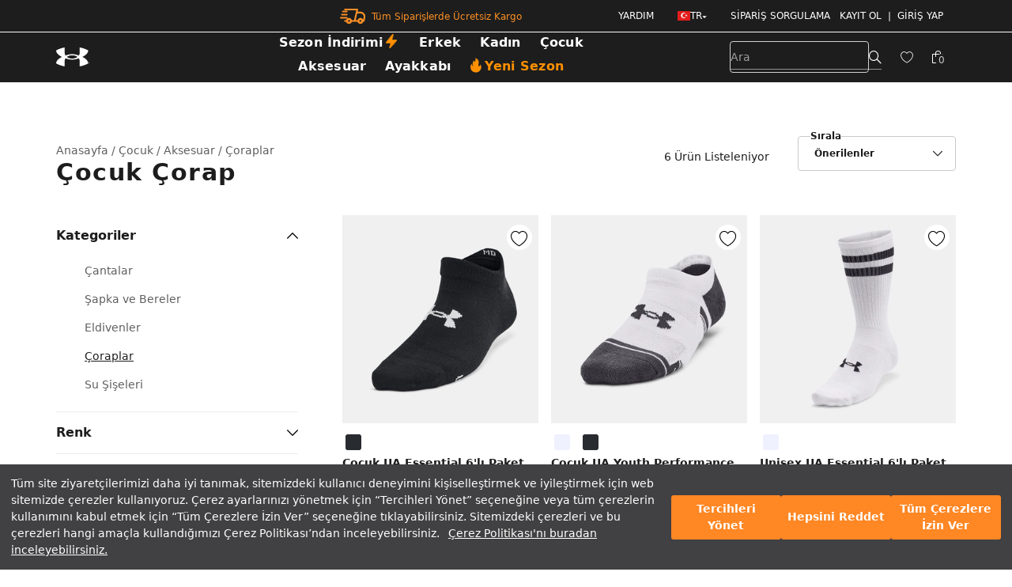

--- FILE ---
content_type: text/html; charset=utf-8
request_url: https://www.underarmour.com.tr/cocuk-coraplar/
body_size: 55950
content:
<!DOCTYPE html>
<html lang="tr">
  <head>
    <meta http-equiv="content-type" content="text/html; charset=utf-8" />
    <meta name="format-detection" content="telephone=no" />
    <meta name="apple-mobile-web-app-capable" content="yes" />
    <meta name="facebook-domain-verification" content="t5s3ouq75pcksls3kegpri3lydci9u" />
    <meta id="viewport" name="viewport" content="width=device-width, initial-scale=1.0, maximum-scale=5, minimal-ui"/>
    <meta name="google-site-verification" content="i9UrClbgS5J-zjhlg9t-EJarTuZ2ZilZEp7Cj2UPtqQ" />
    
    
      



  <link rel="canonical" href="https://www.underarmour.com.tr/cocuk-coraplar/">



  
    
    
  
    

    
    

    
  
    
  
      

  <title>Çocuk Çorap Modelleri ve Fiyatları - Under Armour</title>



  <meta name="description" content="Çocuk çorap modelleri, farklı desen ve renkleriyle Under Armour&#39;da. Sezonun spor kombinlerini tamamlayacak çocuk çorap modellerini keşfetmek için hemen tıkla!"/>



<!-- Schema.org markup for Google+ -->




<!-- Twitter Card data -->




<!-- Twitter summary card with large image must be at least 280x150px -->






<!-- Open Graph data -->








  

  

    

    
    
    
    
    
    
    

    <link href="https://css-underarmour.mncdn.com/static_omnishop/underarmour511/css/style.css"
      integrity=sha256-oLHlvmpevbTR7Xml4CnEuXFhfPwVI8+4fk6bOcEh6YE=
      rel="stylesheet" type="text/css" crossorigin="anonymous"/>
    
    <link rel="preload" href="https://css-underarmour.mncdn.com/static_omnishop/underarmour511/fonts/pz-icon.woff2" as="font" type="font/woff2" crossOrigin="anonymous">

    <link href="https://css-underarmour.mncdn.com/static_omnishop/underarmour511/img/ua.ico" rel="shortcut icon" />

    <link rel="icon" type="image/x-icon" href="https://css-underarmour.mncdn.com/static_omnishop/underarmour511/img/ua.ico">

    <link rel="apple-touch-icon" sizes="180x180" href="https://css-underarmour.mncdn.com/static_omnishop/underarmour511/img/apple-touch-icon.jpg">

    <script type="text/javascript" src="/jsi18n/"></script>

    <script type="text/javascript">
      // Start Analytics -> DONT REMOVE
      window["dataLayer"] = window["dataLayer"] || [];

      window["dataLayer"].push({
        event: 'gtm.js'
      });
      // End Analytics -> DONT REMOVE

      var GLOBALS = {
        userLoggedIn:  false ,
        csrf_token: "<input type='hidden' name='csrfmiddlewaretoken' value='57glCqKGqF0GzmRk2083YHLNr6LTVhkg5zOoB8dgX7QkVZx0RB8m6s0xRGaqtGWZ' />",
        userPhone: "",
        analyticsContainers: {"containerId": "GTM-WG84SKW"},
        THUMBNAIL_ACTIVE: true,
        THUMBNAIL_OPTIONS: {"product-list": {"width": 690, "height": 757, "crop": "top"}, "product-list_ternary": {"width": 449, "height": 673}, "product-list_quad": {"width": 330, "height": 495}, "product-detail__variant": {"width": 54, "height": 80, "crop": "center"}, "product-detail__slider_zoom": {"quality": 90}, "product-detail__slider_display": {"width": 625, "height": 921, "crop": "center"}, "product-detail__slider_thumbnail": {"width": 94, "height": 148, "crop": "center"}, "category-detail": {"width": 870, "height": 317}, "category-detail__campaign-banner": {"width": 420, "height": 210}, "category-detail__sub-category-banner": {"width": 270, "height": 335}, "basket-list": {"width": 94, "height": 143, "crop": "center"}, "order-list": {"width": 110, "height": 131, "crop": "top"}, "mini-basket-list": {"width": 94, "height": 143, "crop": "center"}, "autocomplete": {"width": 40, "height": 40}, "combin-product-item": {"width": 278, "height": 210, "crop": "center"}, "blog-home-item": {"width": 450, "height": 340, "crop": "center"}, "checkout-success-item": {"width": 58, "height": 88, "crop": "center"}, "product-list-layout-3-desktop": {"width": 330, "height": 350}, "product-list-layout-3-mobile": {"width": 220, "height": 200}, "product-list-layout-2": {"width": 542, "height": 812, "crop": "top"}, "quicklook": {"width": 250, "height": 375, "crop": "top"}, "quicklook-thumbnail": {"width": 74, "height": 111, "crop": "top"}, "product": {"width": 566, "height": 708}, "product-zoom": {"width": 1698, "height": 2124}, "product-mobile": {"width": 290, "height": 435, "crop": "top"}, "product-thumbnail": {"width": 48, "height": 72, "crop": "top"}, "product-variant-image": {"width": 29, "height": 44, "crop": "top"}, "basket-item-added": {"width": 100, "height": 100, "crop": "center"}, "specialpage-desktop": {"width": 800, "height": 400, "crop": "center"}, "specialpage-mobile": {"width": 266, "height": 400, "crop": "center"}, "basket-list-item": {"width": 212, "height": 264}, "checkout-list-item": {"width": 80, "height": 100, "crop": "center"}, "success-list-item": {"width": 96, "height": 120, "crop": "center"}, "product-reco": {"width": 512, "height": 640}, "shoes-thumbnail": {"width": 128, "height": 80}},
        PRODUCT_ATTRIBUTES: [{'name': 'Renk', 'key': 'integration_renk'}, {'name': 'Beden', 'key': 'integration_beden'}],
        PRICE_FORMAT_OPTIONS: {
          currency: {
            currencySymbol: `TL`,
            useCurrencySymbol: true,
            useCurrencyAfterPrice: true,
          },
        },
        
  page: ['search'],

      };
      var URLS = {
        changeEmail: '/users/email-change/',
        checkout: '/orders/checkout/',
        basket: '/baskets/basket/',
        static: 'https://css-underarmour.mncdn.com/static_omnishop/underarmour511/',
        login: '/users/auth/',
        
      };
    </script>

  </head>

  
    
  

  
    
  

  
  
  


  <body class="list-page ">
  <div class="analytics-data" style="display: none !important; visibility: hidden !important;">
    {
      "type": "identify",
      "data": {
        "id":"None",
        "user": {
          "email": "",
          "signupDate": "",
          "gender": "",
          "permission": "no"
        }
      }
    }
  </div>

  
    <pz-modal class="welcome-mat-modal hide-on-app">
  <pz-button appearance="ghost" size="sm" icon="close" class="close-button js-close-welcome js-close-button"
    aria-label="Close Button"></pz-button>
  <div class="welcome-mat-modal__text-content">
    <div class="welcome-mat-modal__title"> DOĞRU UNDER ARMOUR SİTESİNDE MİSİNİZ?</div>
    <div class="welcome-mat-modal__description"> Hangi bölgede alışveriş yapmak istersin?</div>
  </div>

  <div class="welcome-mat-modal__flag">
    <div class="welcome-mat-modal__en">
      <a href="https://www.underarmour.co.uk/en-gb/" class="js-welcome-link">
        <img srcset="https://css-underarmour.mncdn.com/static_omnishop/underarmour511/img/bitmap-en.png" width="120">
        Birleşik Krallık
      </a>
    </div>
    <div class="welcome-mat-modal__tr">
      <a href="https://www.underarmour.com.tr/" class="js-welcome-link">
        <img srcset="https://css-underarmour.mncdn.com/static_omnishop/underarmour511/img/bitmap-tr.png" width="120">
        Türkiye
      </a>
    </div>
  </div>
  
  <a href="/lokasyon-degistirme" class="see-all">
    Tümünü Gör
  </a>

</pz-modal>
  

  <div class="analytics-data" style="display: none !important; visibility: hidden !important;">
    {
      "type": "pageViewed",
      "data": "ProductListing"
    }
  </div>
  <div class="analytics-data" style="display: none !important; visibility: hidden !important;">
    {
      "type": "gtmStart"
    }
  </div>
  <div class="pz-body-w ">
      
          
  <section class="smart-banner-section js-app-install-banner hidden">
  <div class="smart-banner">
    <button type="button" class="smart-banner__close-btn js-app-install-banner-button" aria-label="Banner Close">
      <i class="icon pz-icon-app-install-banner-close"></i>
    </button>
    <div class="smart-banner__inner">
      <i class="js-download-link-data" class="hidden" 
      data-ios-link="https://2e5e.adj.st/?adjust_t=try4ypx&amp;adjust_deeplink=underarmour://&amp;utm_source=mobile&amp;utm_medium=stickypopup"
      data-android-link="https://2e5e.adj.st/?adjust_t=try4ypx&amp;adjust_deeplink=underarmour://&amp;utm_source=mobile&amp;utm_medium=stickypopup"
      >
      </i>
      <a href="#" class="smart-banner__cta-btn js-install-link" aria-label="Smart Banner">
        <img srcset="https://img-underarmour.mncdn.com/cms/2024/12/26/7f036bef-0477-4d62-8b38-bdc9726b72ca.jpg" width="56" height="56" loading="lazy"/>
        <span class="smart-banner__title">Mobil Uygulamamızı Keşfet!</span>
        <span class="smart-banner__fake-btn">Detayları Gör</span>
      </a>
    </div>
  </div>
</section>



<div class="header-wrapper js-fixed-header">
  <header class="header">
    







<div class="header-band">
  <div class="header-band__item -mid">
    
      <div class="header-band__item-campaign-msg-w">
        <img height="19" width="32" srcset="https://img-underarmour.mncdn.com/cms/2025/03/25/554ff74b-e6a7-400a-bac2-68d816a31524.webp" fetchpriority="high" loading="lazy" alt="Ship Logo"/> 
        <a href="/yeni-sezon/">
          Tüm Siparişlerde Ücretsiz Kargo
        </a>
      </div>
    
  </div>

  <div class="header-band__item -right">
    <a href="/sss" class="help">YARDIM</a>

    <div class="language-menu js-header-language-select">
      <img class="country-icon" srcset="https://css-underarmour.mncdn.com/static_omnishop/underarmour511/img/turkey.svg" width="16" height="16"  fetchpriority="high" loading="lazy" alt=""/>
      <div class="language-menu__language">
        TR
      </div>
      <i class="icon pz-icon-triangle-down"></i>
      <div class="language-menu__wrapper hidden js-language-card">
        <i class="pz-icon-close language-close"></i>
        <div class="language-menu__items">
          <div class="language-title">
            Diğer Ülkeler
          </div>

          
            <div class="language-country">
              <img class="country-logo" srcset="https://css-underarmour.mncdn.com/static_omnishop/underarmour511/img/united-states.svg" width="22" height="16" loading="lazy"/>
              <a href="https://www.underarmour.com/en-us/" class="language-country__text">US</a>
            </div>
          
            <div class="language-country">
              <img class="country-logo" srcset="https://css-underarmour.mncdn.com/static_omnishop/underarmour511/img/united-kingdom.svg" width="22" height="16" loading="lazy"/>
              <a href="https://www.underarmour.co.uk/en-gb/" class="language-country__text">UK</a>
            </div>
          
            <div class="language-country">
              <img class="country-logo" srcset="https://css-underarmour.mncdn.com/static_omnishop/underarmour511/img/ic-flag-belgium.png" width="22" height="16" loading="lazy"/>
              <a href="https://www.underarmour.eu/en-be/" class="language-country__text">BE</a>
            </div>
          
            <div class="language-country">
              <img class="country-logo" srcset="https://css-underarmour.mncdn.com/static_omnishop/underarmour511/img/ic-flag-denmark.png" width="22" height="16" loading="lazy"/>
              <a href="https://www.underarmour.eu/en-dk/" class="language-country__text">DK</a>
            </div>
          
            <div class="language-country">
              <img class="country-logo" srcset="https://css-underarmour.mncdn.com/static_omnishop/underarmour511/img/ic-flag-france.png" width="22" height="16" loading="lazy"/>
              <a href="https://www.underarmour.fr/fr-fr/" class="language-country__text">FR</a>
            </div>
          
            <div class="language-country">
              <img class="country-logo" srcset="https://css-underarmour.mncdn.com/static_omnishop/underarmour511/img/ic-flag-germany.png" width="22" height="16" loading="lazy"/>
              <a href="https://www.underarmour.de/de-de/" class="language-country__text">DE</a>
            </div>
          
            <div class="language-country">
              <img class="country-logo" srcset="https://css-underarmour.mncdn.com/static_omnishop/underarmour511/img/ic-flag-ireland.png" width="22" height="16" loading="lazy"/>
              <a href="https://www.underarmour.ie/en-ie/" class="language-country__text">IE</a>
            </div>
          
            <div class="language-country">
              <img class="country-logo" srcset="https://css-underarmour.mncdn.com/static_omnishop/underarmour511/img/ic-flag-italy.png" width="22" height="16" loading="lazy"/>
              <a href="https://www.underarmour.it/it-it/" class="language-country__text">IT</a>
            </div>
          
            <div class="language-country">
              <img class="country-logo" srcset="https://css-underarmour.mncdn.com/static_omnishop/underarmour511/img/ic-flag-netherlands.png" width="22" height="16" loading="lazy"/>
              <a href="https://www.underarmour.nl/nl-nl/" class="language-country__text">NL</a>
            </div>
          
            <div class="language-country">
              <img class="country-logo" srcset="https://css-underarmour.mncdn.com/static_omnishop/underarmour511/img/ic-flag-poland.png" width="22" height="16" loading="lazy"/>
              <a href="https://www.underarmour.pl/pl-pl/" class="language-country__text">PL</a>
            </div>
          
            <div class="language-country">
              <img class="country-logo" srcset="https://css-underarmour.mncdn.com/static_omnishop/underarmour511/img/ic-flag-portugal.png" width="22" height="16" loading="lazy"/>
              <a href="https://www.underarmour.eu/en-pt/" class="language-country__text">PT</a>
            </div>
          
            <div class="language-country">
              <img class="country-logo" srcset="https://css-underarmour.mncdn.com/static_omnishop/underarmour511/img/ic-flag-spain.png" width="22" height="16" loading="lazy"/>
              <a href="https://www.underarmour.es/es-es/" class="language-country__text">ES</a>
            </div>
          
            <div class="language-country">
              <img class="country-logo" srcset="https://css-underarmour.mncdn.com/static_omnishop/underarmour511/img/ic-flag-sweden.png" width="22" height="16" loading="lazy"/>
              <a href="https://www.underarmour.eu/en-se/" class="language-country__text">SE</a>
            </div>
          
            <div class="language-country">
              <img class="country-logo" srcset="https://css-underarmour.mncdn.com/static_omnishop/underarmour511/img/ic-flag-switzerland.png" width="22" height="16" loading="lazy"/>
              <a href="https://www.underarmour.ch/en-ch/" class="language-country__text">CH</a>
            </div>
          
            <div class="language-country">
              <img class="country-logo" srcset="https://css-underarmour.mncdn.com/static_omnishop/underarmour511/img/ic-flag-norway.png" width="22" height="16" loading="lazy"/>
              <a href="https://www.underarmour.no/en-no/" class="language-country__text">NO</a>
            </div>
          
          
          <div class="language-menu__subbutton">
            <a href="https://www.underarmour.co.uk/en-gb/change-location/">Tümünü Gör</a>
          </div>
        </div>
      </div>
    </div>

    <div class="login-menu">
      <a href="/users/orders" data-user="False" class="login-menu__item-link js-footer-order-track">SİPARİŞ SORGULAMA</a>        
      <div class="login-menu__item user-actions">
        
        <a href="#" class="link js-header-register">Kayıt ol</a>
        <span class="separator"></span>
        <a href="#" class="link js-header-login">Giriş Yap</a>
        
      </li>
    </div>
  </div>
</div>


  <pz-modal theme="classic" class="pz-modal-checkout js-checkout-auth-modal">
    <div class="auth-forms__content" data-content="checkout-login">
      
<div class="login-form">
  <pz-form id="CheckoutLoginForm" class="-hidden" service="User" action="login">
    

    <div class="login-form__title">
      Giriş Yap
    </div>

    <div class="form-row">
      <pz-label>
        E-posta Adresi *
        <pz-input
          name="email"
          class="js-input"
          w-full
          v-email
          v-required="Bu alan zorunludur.">
        </pz-input>
      </pz-label>
    </div>

    <div class="form-row">
      <pz-label>
        Şifre *
        <pz-input
          class="js-input"
          name="password"
          type="password"
          w-full
          v-required="Bu alan zorunludur.">
        </pz-input>
      </pz-label>
      <p class='js-order-login-toggle-password toggle-password'>göster</p>
    </div>

    <a href="#" class="js-forgot-password-btn login-form__password-reset">
      Şifremi Unuttum
    </a>

    <label class="form-error hidden"></label>

    <pz-button type="submit" size="xl" w-full>
      Giriş Yap
    </pz-button>
  </pz-form>

  



  <div class="social-login">
    <pz-button
      w-full
      size="xl"
      link="/facebook/login/"
    >
      Facebook ile Giriş Yap
    </pz-button>
  </div>

  <div class="login-footer">
    <p class="login-footer__header"> 
      Website girişiniz UA, MyFitnessPal, UA MapMyRun ve diğer tüm MapMyFitness uygulamalarında da geçerlidir.
      <img srcset="https://css-underarmour.mncdn.com/static_omnishop/underarmour511/img/ic-sm-black-question.svg" width="16" height="16" alt="question icon" class="login-footer__header__image js-question" loading="lazy"/>
    </p>

    <div class="login-footer__new">
      <div class="register">Under Armourda yeni misiniz?  <a href="#checkout-register" class="register-link js-auth-tab">Kayıt Ol</a></div>
      <div><a href="#checkout-guest" class="register-button -btn-secondary js-auth-tab">Üye Olmadan Devam Et</a></div>
    </div>

    <div class="login-footer_question invisible js-question-visible">
      Bazı MapMyFitness hesapları hata verebilir. 
      Eğer MapMyFitness uygulamasında hata alırsanız, yeni bir hesap oluşturun. 
    </div>

  </div>
</div>

    </div>
    <div class="auth-forms__content hidden" data-content="checkout-register">
      
  <pz-form id="CheckoutRegisterForm" class="register-form js-order-register-form -hidden" service="User" action="register">
    
    <div class="hidden-input">
      <pz-checkbox name="sms_allowed" value="true" class="hidden js-sms-allowed"></pz-checkbox>
    </div>
    <div class="hidden-input">
      <pz-checkbox name="confirm" checked value="true" class="hidden"></pz-checkbox>
    </div>

    <div class="register-form__title">
      Kayıt Ol
    </div>

    <div class="register__headers">
      <img srcset="https://css-underarmour.mncdn.com/static_omnishop/underarmour511/img/ic-sm-black-checkout.svg" width="16" height="16" alt="store icon" loading="lazy"/>
      <p>Daha hızlı ödeme.</p>
    </div>

    <div class="register__headers">
      <img srcset="https://css-underarmour.mncdn.com/static_omnishop/underarmour511/img/ic-sm-black-exchange-black.svg" width="16" height="16" alt="exchange icon" loading="lazy"/>
      <p>Kolay iade ve değişim.</p>
    </div>

    <div class="register__headers">
      <img srcset="https://css-underarmour.mncdn.com/static_omnishop/underarmour511/img/ic-sm-black-shipping.svg" width="16" height="16" alt="shipping icon" loading="lazy"/>
      <p>Hızlı sipariş takibi.</p>
    </div>

    <div class="form-row">
      <pz-label>
        E-posta Adresi*
        <pz-input
          size="2xl"
          name="email"
          w-full
          v-email
          v-required="Bu alan zorunludur.">
        </pz-input>
      </pz-label>
    </div>

    <div class="form-row">
      <div class="register-form__split-fields">
        <pz-label>
          Ad*
          <pz-input
            size="2xl"
            name="first_name"
            w-full
            v-pattern="^[a-zA-ZçÇğĞıİöÖşŞüÜ. ]+$ | Lütfen Türkçe veya İngilizce karakter kullanınız."
            v-required="Bu alan zorunludur.">
          </pz-input>
        </pz-label>

        <pz-label>
          Soyad*
          <pz-input
            size="2xl"
            name="last_name"
            w-full
            v-pattern="^[a-zA-ZçÇğĞıİöÖşŞüÜ. ]+$ | Lütfen Türkçe veya İngilizce karakter kullanınız."
            v-required="Bu alan zorunludur.">
          </pz-input>
        </pz-label>
      </div>
    </div>

    <div class="form-row">
      <pz-label>
        Şifre*
        <pz-input
          size="2xl"
          name="password"
          class="js-order-password-input"
          type="password"
          w-full
          v-required="Bu alan zorunludur.">
        </pz-input>
      </pz-label>
      <p class='js-order-register-toggle-password toggle-password'>göster</p>
    </div>
    <ul class="register-constrains">
      <li id="js-order-register-password-minLength">En az 8 karakter</li>
      <li id="js-order-register-password-forceLower">Bir küçük harf karakter</li>
      <li id="js-order-register-password-forceNumbers">Bir rakam</li>
      <li id="js-order-register-password-forceUpper">Bir büyük harf</li>
      <li id="js-order-register-password-minSpecial">En az 1 özel karakter</li>
    </ul>

    <div class="form-row">
      <pz-label>
        Telefon Numarası*
        <pz-input
          class="js-phone-input"
          size="2xl"
          name="phone"
          type="tel"
          w-full
          mask="0 (599) 999 99 99"
          mask-prefix="05"
          v-minlength="11"
          v-required="Bu alan zorunludur.">
        </pz-input>
      </pz-label>
    </div>
    <div class="register-form__agreements register-form__accepts">
      <div class="choices">
        <div class="flex justify-start py-2">
          Aşağıdakileri okudum ve kabul ediyorum:
        </div>
        <pz-label class="pb-1 clarification-text flex">
          <span>
            Kişisel verileriniz <a href="https://www.underarmour.com.tr/gizlilik-politikasi/" alt="Aydinlatma Metni" class="text-red-500 underline">Aydınlatma Metni</a>, <a href="https://www.underarmour.com.tr/hukumler-ve-kosullar/" alt="Hükümler ve Koşullar" class="text-red-500 underline">Hüküm ve Koşullar</a> uyarınca işlenecektir. Kişisel verilerimin Doğuş Perakende Satış Giyim ve Aksesuar Ticaret A.Ş. tarafından ticari elektronik ileti gönderilmesi amacıyla işlenmesini kabul ediyorum.
          </span>
        </pz-label>
        <pz-label class="clarification-text flex">
          <pz-checkbox
            value="false"
            name="sms_allowed"
            class="mt-2 js-sms-allowed" >
          </pz-checkbox>
          <span>Sms</span>
        </pz-label>
        <pz-label class="clarification-text flex">
          <pz-checkbox
            value="false"
            name="email_allowed"
            class="mt-2 js-email-allowed" >
          </pz-checkbox>
          <span>E-mail</span>
        </pz-label>
        <pz-label class="clarification-text flex">
          <pz-checkbox
            value="false"
            name="contact_allowed"
            class="mt-2 js-contact-allowed" >
          </pz-checkbox>
          <span>Çağrı Merkezi / Arama</span>
        </pz-label>
        <pz-label class="clarification-text flex">
          <pz-checkbox
          value="false"
          name="privacy_allowed"
          class="mt-2 js-privacy-allowed" v-required w-full>
          </pz-checkbox>
          <span>
            Kişisel verilerimin Doğuş Perakende Satış Giyim ve Aksesuar Ticaret A.Ş. bünyesinde yer alan markalara ait ürünlerin bana özel pazarlanması ve Doğuş Grubu şirketlerinde bulunan pazarlama verilerimin kişiselleştirilmiş reklamcılık faaliyeti amacıyla işlenmesini kabul ediyorum.
          </span>
        </pz-label>
        <pz-label class="clarification-text flex">
          <pz-checkbox
          value="false"
          name="international"
          class="mt-2 js-international-allowed" v-required w-full>
          </pz-checkbox>
          <span>Kimlik, iletişim ve müşteri işlem verilerimin alınan internet sitesi altyapı hizmetlerinin sunucularının yurt dışında bulunması sebebiyle yurt dışında mukim Amazon Inc. ve Google LLC. ile paylaşılmasını kabul ediyorum.</span>
        </pz-label>

      </div>
    </div>

    <label class="form-error hidden"></label>

    <pz-button type="submit" size="xl" w-full>
      Hesap Oluştur
    </pz-button>

    <div class="social-login">
      <pz-button
        w-full
        size="xl"
        link="/facebook/login/"
      >
        Facebook ile Giriş Yap
      </pz-button>
    </div>

    <p class="register-form__footnote" hidden>
      Hesap oluştururken Under Armour’un
        <a href="#">Gizlilik Sözleşmesi</a>’ni ve <a href="#">Kullanım Koşulları</a>'nı kabul etmiş olursunuz.
    </p>

    <div class="register-footer__new">
      <div class="login">Zaten bir hesabınız var mı?  <a href="#checkout-login" class="login-link js-auth-tab">Giriş Yap</a></div>
    </div>
  </pz-form>

    </div>
    <div class="auth-forms__content hidden" data-content="checkout-guest">
      
  <pz-form id="CheckoutGuestForm" class="guest-form -hidden" service="User" action="guest">
    

    <div class="guest-form__title">
      Üye Olmadan Devam Et
    </div>

    <div class="form-row">
      <pz-label>
        E-posta Adresi *
        <pz-input
          name="user_email"
          class="js-input"
          w-full
          v-email
          v-required="Bu alan zorunludur.">
        </pz-input>
      </pz-label>
    </div>


    <div class="form-row">
      <pz-label>
        Telefon Numarası*
        <pz-input
          class="js-guest-phone"
          size="2xl"
          name="phone"
          type="tel"
          w-full
          mask="0 (599) 999 99 99"
          mask-prefix="05"
          v-minlength="11"
          v-required="Bu alan zorunludur.">
        </pz-input>
      </pz-label>
    </div>

    <label class="form-error hidden"></label>

    <pz-button
      type="submit"
      size="xl"
      w-full>
      Siparişi Tamamla
    </pz-button>

    <div class="guest-form__agreements">
      <p class="guest-form__agreements-text">
        Aşağıdakileri okudum ve kabul ediyorum:
      </p>

      <pz-label>
        <a href="/hukumler-ve-kosullar/" target="_blank" class="text-underline">Hükümler ve Koşullar </a>
        <pz-checkbox
          name="sms_allowed"
          value="true"
          v-required="Bu alan zorunludur.">
        </pz-checkbox>
      </pz-label>

      <pz-label>
        <a href="/gizlilik-politikasi/" target="_blank" class="text-underline">Gizlilik Politikası</a>
        <pz-checkbox
          name="confirm"
          value="true"
          v-required="Bu alan zorunludur.">
        </pz-checkbox>
      </pz-label>
    </div>

    <div class="guest-form__already-user">
      <p class="guest-form__already-user-text">Zaten bir hesabın var mı?</p>
      <a href="#checkout-login" class="guest-form__already-user-login js-auth-tab">Giriş Yap</a>
    </div>
  </pz-form>

    </div>
  </pz-modal>


    <div class="header__buttons">
      <button class="header__menu-toggle-button js-header-menu-toggle-btn" aria-label="Header Menu">
        <i class="icon pz-icon-ic-sm-white-menu"></i>
      </button>
      <div class="header__menu-toggle-button">
        <i class="icon pz-icon-user js-mobile-login-register"></i>
        
      </div>
    </div>

    <a href="/" class="header__logo" aria-label="Home">
      <img srcset="https://css-underarmour.mncdn.com/static_omnishop/underarmour511/img/logo-white.svg" class="logo" width="44" height="24"  fetchpriority="high" loading="lazy" alt=""/>
    </a>

    <ul class="action-menu">
      <li class="action-menu__item search">
        <form action="/list" class="form js-form-search">
          <pz-input class="js-search-input" name="search_text"
          placeholder="Ara" autocomplete="off"></pz-input>
          <pz-button appearance="ghost" type="submit" class="icon js-header-search-button -icon-button pz-button -icon-left -appearance-ghost" icon="ic-sm-white-search">
            <i class="pz-button__icon pz-icon-ic-sm-white-search"></i>
          </pz-button>   
        </form>
      </li>
      <li class="action-menu__item favorite">
        <a href="#" 
            class="link js-favourite-login" aria-label="Favourites">
          <i class="icon pz-icon-heart-stroke"></i>
        </a>
      </li>
      
      <li class="action-menu__item -desktop js-mini-basket-show-btn" data-img="https://css-underarmour.mncdn.com/static_omnishop/underarmour511/img/shopping-cart.png">
        <a href="/baskets/basket/" class="link" aria-label="Mini basket">
          <i class="icon pz-icon-ic-sm-white-cart"></i>
        </a>
        <span class="action-menu__item-badge js-pz-mini-basket-quantity">0</span>
        <pz-mini-basket></pz-mini-basket>
      </li>

    </ul>

    </div>
    
      

<nav class="main-nav header__nav">
  <ul class="main-nav__list js-nav-menu">
    

      <li class="main-nav__list-item js-nav-item">
        
          
            <div class="category__icon">
              <img srcset="https://img-underarmour.mncdn.com/cms/2022/11/30/e2781f9b-2095-46bd-afde-abefb086901a.png" width="14" height="16" loading="lazy" alt="">
            </div>
          
          <a href="/sezon-indirimi/" class="link">
            Sezon İndirimi
            <span></span>
          </a>
        

        
          <div class="main-nav__menu js-nav-menu">

            <div class="main-nav__menu-list-w">
              
                <div>
                  
                    <button
                      type="button"
                      class="main-nav__menu-list-title js-nav-redirect"
                      data-href="/sezon-indirimi/?attributes_integration_cinsiyet=Erkek&amp;attributes_integration_cinsiyet=Unisex">
                      ERKEK ÜRÜNLERİ
                    </button>
                  
                  
                    
                      <div
                        class="js-nav-redirect"
                        data-href="/sezon-indirimi/?attributes_integration_cinsiyet=Erkek&amp;attributes_integration_cinsiyet=Unisex">
                        <img
                          class="main-nav__menu-img"
                          src="https://img-underarmour.mncdn.com/cms/2025/12/01/cb510d89-78d9-41de-bc16-d0329d34dcd1.png"
                          alt="nav img">
                      </div>
                    
                  
                  

                </div>
              
                <div>
                  
                    <button
                      type="button"
                      class="main-nav__menu-list-title js-nav-redirect"
                      data-href="/sezon-indirimi/?attributes_integration_cinsiyet=Unisex&amp;attributes_integration_cinsiyet=Kadın">
                      KADIN ÜRÜNLERİ
                    </button>
                  
                  
                    
                      <div
                        class="js-nav-redirect"
                        data-href="/sezon-indirimi/?attributes_integration_cinsiyet=Unisex&amp;attributes_integration_cinsiyet=Kadın">
                        <img
                          class="main-nav__menu-img"
                          src="https://img-underarmour.mncdn.com/cms/2025/12/01/538a317c-2a92-4d32-bd73-699d535cdcbd.png"
                          alt="nav img">
                      </div>
                    
                  
                  

                </div>
              
                <div>
                  
                    <button
                      type="button"
                      class="main-nav__menu-list-title js-nav-redirect"
                      data-href="/sezon-indirimi/?attributes_integration_cinsiyet=Erkek%20Çocuk&amp;attributes_integration_cinsiyet=Kız%20Çocuk">
                      ÇOCUK ÜRÜNLERİ
                    </button>
                  
                  
                    
                      <div
                        class="js-nav-redirect"
                        data-href="/sezon-indirimi/?attributes_integration_cinsiyet=Erkek%20Çocuk&amp;attributes_integration_cinsiyet=Kız%20Çocuk">
                        <img
                          class="main-nav__menu-img"
                          src="https://img-underarmour.mncdn.com/cms/2025/12/01/da69f80e-9f01-4c58-86ea-47b249f0f745.png"
                          alt="nav img">
                      </div>
                    
                  
                  

                </div>
              
            </div>

            
              <div class="main-nav__menu-images">
                
                  
                
              </div>
            
          </div>
        
      </li>

    

      <li class="main-nav__list-item js-nav-item">
        
          
          <a href="/erkek/" class="link">
            Erkek
            <span></span>
          </a>
        

        
          <div class="main-nav__menu js-nav-menu">

            <div class="main-nav__menu-list-w">
              
                <div>
                  
                    <a href="/erkek-ust-giyim/" class="main-nav__menu-list-title">
                      Üst Giyim
                    </a>
                  
                  
                  
                    <ul class="main-nav__menu-list">
                      
                        <li class="main-nav__menu-list-item">
                          
                            <a href="/erkek-kapusonlu-ust-ve-sweatshirtler/">
                              Kapüşonlu Üst ve Sweatshirt
                            </a>
                          
                        </li>
                      
                        <li class="main-nav__menu-list-item">
                          
                            <a href="/erkek-montlar/">
                              Montlar
                            </a>
                          
                        </li>
                      
                        <li class="main-nav__menu-list-item">
                          
                            <a href="/erkek-tisortler/">
                              Tişörtler
                            </a>
                          
                        </li>
                      
                        <li class="main-nav__menu-list-item">
                          
                            <a href="/erkek-kolsuz-ve-atletler/">
                              Kolsuz ve Atletler
                            </a>
                          
                        </li>
                      
                        <li class="main-nav__menu-list-item">
                          
                            <a href="/erkek-yelekler/">
                              Yelekler
                            </a>
                          
                        </li>
                      
                    </ul>
                  

                </div>
              
                <div>
                  
                    <a href="/erkek-alt-giyim/" class="main-nav__menu-list-title">
                      Alt Giyim
                    </a>
                  
                  
                  
                    <ul class="main-nav__menu-list">
                      
                        <li class="main-nav__menu-list-item">
                          
                            <a href="/erkek-esofman-altlari/">
                              Eşofman Altları
                            </a>
                          
                        </li>
                      
                        <li class="main-nav__menu-list-item">
                          
                            <a href="/erkek-esofman-takimlari/">
                              Eşofman Takımları
                            </a>
                          
                        </li>
                      
                        <li class="main-nav__menu-list-item">
                          
                            <a href="/erkek-sortlar/">
                              Şortlar
                            </a>
                          
                        </li>
                      
                        <li class="main-nav__menu-list-item">
                          
                            <a href="/erkek-taytlar/">
                              Taytlar
                            </a>
                          
                        </li>
                      
                        <li class="main-nav__menu-list-item">
                          
                            <a href="/erkek-pantolonlar/">
                              Pantolonlar
                            </a>
                          
                        </li>
                      
                        <li class="main-nav__menu-list-item">
                          
                            <a href="/erkek-ic-camasirlari/">
                              İç Çamaşırları
                            </a>
                          
                        </li>
                      
                    </ul>
                  

                </div>
              
                <div>
                  
                    <a href="/erkek-ayakkabi/" class="main-nav__menu-list-title">
                      Ayakkabı
                    </a>
                  
                  
                  
                    <ul class="main-nav__menu-list">
                      
                        <li class="main-nav__menu-list-item">
                          
                            <a href="/erkek-antrenman/">
                              Antrenman
                            </a>
                          
                        </li>
                      
                        <li class="main-nav__menu-list-item">
                          
                            <a href="/erkek-kosu-1/">
                              Koşu
                            </a>
                          
                        </li>
                      
                        <li class="main-nav__menu-list-item">
                          
                            <a href="/erkek-basketbol/">
                              Basketbol
                            </a>
                          
                        </li>
                      
                        <li class="main-nav__menu-list-item">
                          
                            <a href="/erkek-outdoor/">
                              Outdoor
                            </a>
                          
                        </li>
                      
                        <li class="main-nav__menu-list-item">
                          
                            <a href="/erkek-gunluk/">
                              Günlük
                            </a>
                          
                        </li>
                      
                        <li class="main-nav__menu-list-item">
                          
                            <a href="/erkek-golf/">
                              Golf
                            </a>
                          
                        </li>
                      
                        <li class="main-nav__menu-list-item">
                          
                            <a href="/erkek-krampon-modelleri/">
                              Futbol
                            </a>
                          
                        </li>
                      
                        <li class="main-nav__menu-list-item">
                          
                            <a href="/erkek-terlik/">
                              Terlik
                            </a>
                          
                        </li>
                      
                    </ul>
                  

                </div>
              
                <div>
                  
                    <a href="/erkek-aksesuar/" class="main-nav__menu-list-title">
                      Aksesuar
                    </a>
                  
                  
                  
                    <ul class="main-nav__menu-list">
                      
                        <li class="main-nav__menu-list-item">
                          
                            <a href="/erkek-cantalar/">
                              Çantalar
                            </a>
                          
                        </li>
                      
                        <li class="main-nav__menu-list-item">
                          
                            <a href="/erkek-coraplar/">
                              Çoraplar
                            </a>
                          
                        </li>
                      
                        <li class="main-nav__menu-list-item">
                          
                            <a href="/erkek-kemerler/">
                              Kemerler
                            </a>
                          
                        </li>
                      
                        <li class="main-nav__menu-list-item">
                          
                            <a href="/erkek-ekipmanlar/">
                              Ekipmanlar
                            </a>
                          
                        </li>
                      
                        <li class="main-nav__menu-list-item">
                          
                            <a href="/erkek-su-siseleri/">
                              Su Şişeleri
                            </a>
                          
                        </li>
                      
                        <li class="main-nav__menu-list-item">
                          
                            <a href="/erkek-eldivenler/">
                              Eldivenler
                            </a>
                          
                        </li>
                      
                        <li class="main-nav__menu-list-item">
                          
                            <a href="/erkek-sapka-ve-bereler/">
                              Şapka ve Bereler
                            </a>
                          
                        </li>
                      
                    </ul>
                  

                </div>
              
                <div>
                  
                    <a href="/erkek-spor/" class="main-nav__menu-list-title">
                      Spor
                    </a>
                  
                  
                  
                    <ul class="main-nav__menu-list">
                      
                        <li class="main-nav__menu-list-item">
                          
                            <a href="/erkek-antrenman-1/">
                              Antrenman
                            </a>
                          
                        </li>
                      
                        <li class="main-nav__menu-list-item">
                          
                            <a href="/erkek-kosu/">
                              Koşu
                            </a>
                          
                        </li>
                      
                        <li class="main-nav__menu-list-item">
                          
                            <a href="/erkek-basketbol-1/">
                              Basketbol
                            </a>
                          
                        </li>
                      
                        <li class="main-nav__menu-list-item">
                          
                            <a href="/erkek-golf-1/">
                              Golf
                            </a>
                          
                        </li>
                      
                        <li class="main-nav__menu-list-item">
                          
                            <a href="/erkek-futbol/">
                              Futbol
                            </a>
                          
                        </li>
                      
                    </ul>
                  

                </div>
              
                <div>
                  
                    <a href="/erkek-koleksiyon/" class="main-nav__menu-list-title">
                      Koleksiyon
                    </a>
                  
                  
                  
                    <ul class="main-nav__menu-list">
                      
                        <li class="main-nav__menu-list-item">
                          
                            <a href="/erkek-project-rock/">
                              Project Rock
                            </a>
                          
                        </li>
                      
                        <li class="main-nav__menu-list-item">
                          
                            <a href="/erkek-stephen-curry/">
                              Stephen Curry
                            </a>
                          
                        </li>
                      
                        <li class="main-nav__menu-list-item">
                          
                            <a href="/erkek-ua-hovr-tm/">
                              UA HOVR™
                            </a>
                          
                        </li>
                      
                        <li class="main-nav__menu-list-item">
                          
                            <a href="/erkek-ua-rush-tm/">
                              UA Rush™
                            </a>
                          
                        </li>
                      
                        <li class="main-nav__menu-list-item">
                          
                            <a href="/erkek-ua-iso-chill/">
                              UA Iso-chill
                            </a>
                          
                        </li>
                      
                        <li class="main-nav__menu-list-item">
                          
                            <a href="/erkek-ua-meridian/">
                              UA Meridian
                            </a>
                          
                        </li>
                      
                    </ul>
                  

                </div>
              
            </div>

            
              <div class="main-nav__menu-images">
                
                  
                    <a href="/erkek/" aria-label="Navigation Menu">
                      <img
                        class="image js-nav-lazy-image"
                        srcset=""
                        data-src="https://img-underarmour.mncdn.com/cms/2025/11/06/c201a4c5-4d06-4c22-8a8e-d2e8b2c0902b.png"
                        title="Erkek Tüm Ürünler"
                        alt="Erkek Tüm Ürünler"
                        width="330"
                        height="330"
                        loading="lazy">
                    </a>
                    <a
                      style="--image-title-color:#000000"
                      href="/erkek/"
                      class="title">
                      Erkek Tüm Ürünler
                    </a>
                    <a
                      style="--image-subtitle-color:None"
                      href="/erkek/"
                      class="link-text">
                      Erkek Tüm Ürünler
                    </a>
                  
                
              </div>
            
          </div>
        
      </li>

    

      <li class="main-nav__list-item js-nav-item">
        
          
          <a href="/kadin/" class="link">
            Kadın
            <span></span>
          </a>
        

        
          <div class="main-nav__menu js-nav-menu">

            <div class="main-nav__menu-list-w">
              
                <div>
                  
                    <a href="/kadin-ust-giyim/" class="main-nav__menu-list-title">
                      Üst Giyim
                    </a>
                  
                  
                  
                    <ul class="main-nav__menu-list">
                      
                        <li class="main-nav__menu-list-item">
                          
                            <a href="/kadin-kapusonlu-ust-ve-sweatshirtler/">
                              Kapüşonlu Üst ve Sweatshirtler
                            </a>
                          
                        </li>
                      
                        <li class="main-nav__menu-list-item">
                          
                            <a href="/kadin-montlar/">
                              Montlar
                            </a>
                          
                        </li>
                      
                        <li class="main-nav__menu-list-item">
                          
                            <a href="/kadin-tisortler/">
                              Tişörtler
                            </a>
                          
                        </li>
                      
                        <li class="main-nav__menu-list-item">
                          
                            <a href="/kadin-spor-sutyenleri/">
                              Spor Sütyenleri
                            </a>
                          
                        </li>
                      
                        <li class="main-nav__menu-list-item">
                          
                            <a href="/kadin-kolsuz-ve-atletler/">
                              Kolsuz ve Atletler
                            </a>
                          
                        </li>
                      
                        <li class="main-nav__menu-list-item">
                          
                            <a href="/kadin-elbise-bodysuit/">
                              Elbise &amp; Bodysuit
                            </a>
                          
                        </li>
                      
                        <li class="main-nav__menu-list-item">
                          
                            <a href="/kadin-yelekler/">
                              Yelekler
                            </a>
                          
                        </li>
                      
                    </ul>
                  

                </div>
              
                <div>
                  
                    <a href="/kadin-alt-giyim/" class="main-nav__menu-list-title">
                      Alt Giyim
                    </a>
                  
                  
                  
                    <ul class="main-nav__menu-list">
                      
                        <li class="main-nav__menu-list-item">
                          
                            <a href="/kadin-esofman-altlari/">
                              Eşofman Altları
                            </a>
                          
                        </li>
                      
                        <li class="main-nav__menu-list-item">
                          
                            <a href="/kadin-esofman-takimlari/">
                              Eşofman Takımları
                            </a>
                          
                        </li>
                      
                        <li class="main-nav__menu-list-item">
                          
                            <a href="/kadin-taytlar/">
                              Taytlar
                            </a>
                          
                        </li>
                      
                        <li class="main-nav__menu-list-item">
                          
                            <a href="/kadin-sortlar/">
                              Şortlar
                            </a>
                          
                        </li>
                      
                        <li class="main-nav__menu-list-item">
                          
                            <a href="/kadin-pantolonlar/">
                              Pantolonlar
                            </a>
                          
                        </li>
                      
                        <li class="main-nav__menu-list-item">
                          
                            <a href="/kadin-ic-camasirlari/">
                              İç Çamaşırları
                            </a>
                          
                        </li>
                      
                    </ul>
                  

                </div>
              
                <div>
                  
                    <a href="/kadin-ayakkabi/" class="main-nav__menu-list-title">
                      Ayakkabı
                    </a>
                  
                  
                  
                    <ul class="main-nav__menu-list">
                      
                        <li class="main-nav__menu-list-item">
                          
                            <a href="/kadin-antrenman/">
                              Antrenman
                            </a>
                          
                        </li>
                      
                        <li class="main-nav__menu-list-item">
                          
                            <a href="/kadin-kosu-1/">
                              Koşu
                            </a>
                          
                        </li>
                      
                        <li class="main-nav__menu-list-item">
                          
                            <a href="/kadin-gunluk/">
                              Günlük
                            </a>
                          
                        </li>
                      
                        <li class="main-nav__menu-list-item">
                          
                            <a href="/kadin-terlik/">
                              Terlik
                            </a>
                          
                        </li>
                      
                        <li class="main-nav__menu-list-item">
                          
                            <a href="/kadin-outdoor/">
                              Outdoor
                            </a>
                          
                        </li>
                      
                    </ul>
                  

                </div>
              
                <div>
                  
                    <a href="/kadin-aksesuar/" class="main-nav__menu-list-title">
                      Aksesuar
                    </a>
                  
                  
                  
                    <ul class="main-nav__menu-list">
                      
                        <li class="main-nav__menu-list-item">
                          
                            <a href="/kadin-cantalar/">
                              Çantalar
                            </a>
                          
                        </li>
                      
                        <li class="main-nav__menu-list-item">
                          
                            <a href="/kadin-sapka-ve-bereler/">
                              Şapka ve Bereler
                            </a>
                          
                        </li>
                      
                        <li class="main-nav__menu-list-item">
                          
                            <a href="/kadin-coraplar/">
                              Çoraplar
                            </a>
                          
                        </li>
                      
                        <li class="main-nav__menu-list-item">
                          
                            <a href="/kadin-ekipmanlar/">
                              Ekipmanlar
                            </a>
                          
                        </li>
                      
                        <li class="main-nav__menu-list-item">
                          
                            <a href="/kadin-su-siseleri/">
                              Su Şişeleri
                            </a>
                          
                        </li>
                      
                        <li class="main-nav__menu-list-item">
                          
                            <a href="/kadin-gunes-gozlukleri/">
                              Güneş Gözlükleri
                            </a>
                          
                        </li>
                      
                    </ul>
                  

                </div>
              
                <div>
                  
                    <a href="/kadin-spor/" class="main-nav__menu-list-title">
                      Spor
                    </a>
                  
                  
                  
                    <ul class="main-nav__menu-list">
                      
                        <li class="main-nav__menu-list-item">
                          
                            <a href="/kadin-antrenman-1/">
                              Antrenman
                            </a>
                          
                        </li>
                      
                        <li class="main-nav__menu-list-item">
                          
                            <a href="/kadin-kosu/">
                              Koşu
                            </a>
                          
                        </li>
                      
                        <li class="main-nav__menu-list-item">
                          
                            <a href="/kadin-futbol/">
                              Futbol
                            </a>
                          
                        </li>
                      
                        <li class="main-nav__menu-list-item">
                          
                            <a href="/kadin-golf-1/">
                              Golf
                            </a>
                          
                        </li>
                      
                    </ul>
                  

                </div>
              
                <div>
                  
                    <a href="/kadin-koleksiyon/" class="main-nav__menu-list-title">
                      Koleksiyon
                    </a>
                  
                  
                  
                    <ul class="main-nav__menu-list">
                      
                        <li class="main-nav__menu-list-item">
                          
                            <a href="/kadin-project-rock/">
                              Project Rock
                            </a>
                          
                        </li>
                      
                        <li class="main-nav__menu-list-item">
                          
                            <a href="/kadin-ua-hovr-tm/">
                              UA HOVR™
                            </a>
                          
                        </li>
                      
                        <li class="main-nav__menu-list-item">
                          
                            <a href="/kadin-ua-rush-tm/">
                              UA Rush™
                            </a>
                          
                        </li>
                      
                        <li class="main-nav__menu-list-item">
                          
                            <a href="/kadin-ua-iso-chill/">
                              UA Iso-chill
                            </a>
                          
                        </li>
                      
                        <li class="main-nav__menu-list-item">
                          
                            <a href="/kadin-ua-meridian/">
                              UA Meridian
                            </a>
                          
                        </li>
                      
                    </ul>
                  

                </div>
              
            </div>

            
              <div class="main-nav__menu-images">
                
                  
                    <a href="/kadin/" aria-label="Navigation Menu">
                      <img
                        class="image js-nav-lazy-image"
                        srcset=""
                        data-src="https://img-underarmour.mncdn.com/cms/2025/11/06/407825c0-beb8-40c3-9ed9-a04259538f2f.png"
                        title="Kadın Tüm Ürünler"
                        alt="Kadın Tüm Ürünler"
                        width="330"
                        height="330"
                        loading="lazy">
                    </a>
                    <a
                      style="--image-title-color:#000000"
                      href="/kadin/"
                      class="title">
                      Kadın Tüm Ürünler
                    </a>
                    <a
                      style="--image-subtitle-color:"
                      href="/kadin/"
                      class="link-text">
                      Kadın Tüm Ürünler
                    </a>
                  
                
              </div>
            
          </div>
        
      </li>

    

      <li class="main-nav__list-item js-nav-item">
        
          
          <a href="/cocuk/" class="link">
            Çocuk
            <span></span>
          </a>
        

        
          <div class="main-nav__menu js-nav-menu">

            <div class="main-nav__menu-list-w">
              
                <div>
                  
                    <a href="/cocuk-ust-giyim/" class="main-nav__menu-list-title">
                      Üst Giyim
                    </a>
                  
                  
                  
                    <ul class="main-nav__menu-list">
                      
                        <li class="main-nav__menu-list-item">
                          
                            <a href="/cocuk-mont-ve-yelekler/">
                              Mont ve Yelekler
                            </a>
                          
                        </li>
                      
                        <li class="main-nav__menu-list-item">
                          
                            <a href="/cocuk-kapusonlu-ust-ve-sweatshirt-ler/">
                              Kapüşonlu Üst ve Sweatshirt&#39;ler
                            </a>
                          
                        </li>
                      
                        <li class="main-nav__menu-list-item">
                          
                            <a href="/cocuk-uzun-kollular/">
                              Uzun Kollular
                            </a>
                          
                        </li>
                      
                        <li class="main-nav__menu-list-item">
                          
                            <a href="/cocuk-kisa-kollular/">
                              Kısa Kollular
                            </a>
                          
                        </li>
                      
                        <li class="main-nav__menu-list-item">
                          
                            <a href="/cocuk-kolsuz-ve-atletler/">
                              Kolsuz ve Atletler
                            </a>
                          
                        </li>
                      
                        <li class="main-nav__menu-list-item">
                          
                            <a href="/cocuk-spor-sutyenleri/">
                              Spor Sütyenleri
                            </a>
                          
                        </li>
                      
                    </ul>
                  

                </div>
              
                <div>
                  
                    <a href="/cocuk-alt-giyim/" class="main-nav__menu-list-title">
                      Alt Giyim
                    </a>
                  
                  
                  
                    <ul class="main-nav__menu-list">
                      
                        <li class="main-nav__menu-list-item">
                          
                            <a href="/cocuk-esofman-alti-ve-pantolonlar/">
                              Eşofman Altı ve Pantolonlar
                            </a>
                          
                        </li>
                      
                        <li class="main-nav__menu-list-item">
                          
                            <a href="/cocuk-esofman-takimlari/">
                              Eşofman Takımları
                            </a>
                          
                        </li>
                      
                        <li class="main-nav__menu-list-item">
                          
                            <a href="/cocuk-taytlar/">
                              Taytlar
                            </a>
                          
                        </li>
                      
                        <li class="main-nav__menu-list-item">
                          
                            <a href="/cocuk-sortlar/">
                              Şortlar
                            </a>
                          
                        </li>
                      
                    </ul>
                  

                </div>
              
                <div>
                  
                    <a href="/cocuk-ayakkabi/" class="main-nav__menu-list-title">
                      Ayakkabı
                    </a>
                  
                  
                  
                    <ul class="main-nav__menu-list">
                      
                        <li class="main-nav__menu-list-item">
                          
                            <a href="/cocuk-antrenman/">
                              Antrenman
                            </a>
                          
                        </li>
                      
                        <li class="main-nav__menu-list-item">
                          
                            <a href="/cocuk-kosu/">
                              Koşu
                            </a>
                          
                        </li>
                      
                        <li class="main-nav__menu-list-item">
                          
                            <a href="/cocuk-basketbol/">
                              Basketbol
                            </a>
                          
                        </li>
                      
                        <li class="main-nav__menu-list-item">
                          
                            <a href="/cocuk-gunluk/">
                              Günlük
                            </a>
                          
                        </li>
                      
                        <li class="main-nav__menu-list-item">
                          
                            <a href="/cocuk-terlik/">
                              Terlik
                            </a>
                          
                        </li>
                      
                        <li class="main-nav__menu-list-item">
                          
                            <a href="/cocuk-futbol/">
                              Futbol
                            </a>
                          
                        </li>
                      
                    </ul>
                  

                </div>
              
                <div>
                  
                    <a href="/cocuk-aksesuar/" class="main-nav__menu-list-title">
                      Aksesuar
                    </a>
                  
                  
                  
                    <ul class="main-nav__menu-list">
                      
                        <li class="main-nav__menu-list-item">
                          
                            <a href="/cocuk-cantalar/">
                              Çantalar
                            </a>
                          
                        </li>
                      
                        <li class="main-nav__menu-list-item">
                          
                            <a href="/cocuk-coraplar/">
                              Çoraplar
                            </a>
                          
                        </li>
                      
                        <li class="main-nav__menu-list-item">
                          
                            <a href="/cocuk-sapka-ve-bereler/">
                              Şapka ve Bereler
                            </a>
                          
                        </li>
                      
                        <li class="main-nav__menu-list-item">
                          
                            <a href="/cocuk-eldivenler/">
                              Eldivenler
                            </a>
                          
                        </li>
                      
                        <li class="main-nav__menu-list-item">
                          
                            <a href="/cocuk-su-siseleri/">
                              Su Şişeleri
                            </a>
                          
                        </li>
                      
                    </ul>
                  

                </div>
              
                <div>
                  
                    <a href="/cocuk/" class="main-nav__menu-list-title">
                      Yaş Grubuna Göre
                    </a>
                  
                  
                  
                    <ul class="main-nav__menu-list">
                      
                        <li class="main-nav__menu-list-item">
                          
                            <a href="/bebek-urunleri/">
                              Bebek Ürünleri (1-2 Yaş)
                            </a>
                          
                        </li>
                      
                        <li class="main-nav__menu-list-item">
                          
                            <a href="/kucuk-cocuk-urunleri/">
                              Küçük Çocuk Ürünleri (2-7 Yaş)
                            </a>
                          
                        </li>
                      
                        <li class="main-nav__menu-list-item">
                          
                            <a href="/genc-cocuk-urunleri/">
                              Genç Çocuk Ürünleri (7-20 Yaş)
                            </a>
                          
                        </li>
                      
                    </ul>
                  

                </div>
              
            </div>

            
              <div class="main-nav__menu-images">
                
                  
                    <a href="/cocuk/" aria-label="Navigation Menu">
                      <img
                        class="image js-nav-lazy-image"
                        srcset=""
                        data-src="https://img-underarmour.mncdn.com/cms/2025/11/06/4fc5306a-1843-45a4-b13d-cee17e65432f.png"
                        title="Çocuk Tüm Ürünler"
                        alt="Çocuk Tüm Ürünler"
                        width="330"
                        height="330"
                        loading="lazy">
                    </a>
                    <a
                      style="--image-title-color:#000000"
                      href="/cocuk/"
                      class="title">
                      Çocuk Tüm Ürünler
                    </a>
                    <a
                      style="--image-subtitle-color:"
                      href="/cocuk/"
                      class="link-text">
                      Çocuk Tüm Ürünler
                    </a>
                  
                
              </div>
            
          </div>
        
      </li>

    

      <li class="main-nav__list-item js-nav-item">
        
          
          <a href="/tum-aksesuarlar/" class="link">
            Aksesuar
            <span></span>
          </a>
        

        
          <div class="main-nav__menu js-nav-menu">

            <div class="main-nav__menu-list-w">
              
                <div>
                  
                    <a href="/erkek-aksesuar/" class="main-nav__menu-list-title">
                      Erkek Aksesuar
                    </a>
                  
                  
                  
                    <ul class="main-nav__menu-list">
                      
                        <li class="main-nav__menu-list-item">
                          
                            <a href="/erkek-cantalar/">
                              Çantalar
                            </a>
                          
                        </li>
                      
                        <li class="main-nav__menu-list-item">
                          
                            <a href="/erkek-gunes-gozlukleri/">
                              Güneş Gözlükleri
                            </a>
                          
                        </li>
                      
                        <li class="main-nav__menu-list-item">
                          
                            <a href="/erkek-coraplar/">
                              Çoraplar
                            </a>
                          
                        </li>
                      
                        <li class="main-nav__menu-list-item">
                          
                            <a href="/erkek-sapka-ve-bereler/">
                              Şapka ve Bereler
                            </a>
                          
                        </li>
                      
                        <li class="main-nav__menu-list-item">
                          
                            <a href="/erkek-eldivenler/">
                              Eldivenler
                            </a>
                          
                        </li>
                      
                        <li class="main-nav__menu-list-item">
                          
                            <a href="/erkek-kemerler/">
                              Kemerler
                            </a>
                          
                        </li>
                      
                        <li class="main-nav__menu-list-item">
                          
                            <a href="/erkek-ekipmanlar/">
                              Ekipmanlar
                            </a>
                          
                        </li>
                      
                        <li class="main-nav__menu-list-item">
                          
                            <a href="/erkek-su-siseleri/">
                              Su Şişeleri
                            </a>
                          
                        </li>
                      
                    </ul>
                  

                </div>
              
                <div>
                  
                    <a href="/kadin-aksesuar/" class="main-nav__menu-list-title">
                      Kadın Aksesuar
                    </a>
                  
                  
                  
                    <ul class="main-nav__menu-list">
                      
                        <li class="main-nav__menu-list-item">
                          
                            <a href="/kadin-cantalar/">
                              Çantalar
                            </a>
                          
                        </li>
                      
                        <li class="main-nav__menu-list-item">
                          
                            <a href="/kadin-gunes-gozlukleri/">
                              Güneş Gözlükleri
                            </a>
                          
                        </li>
                      
                        <li class="main-nav__menu-list-item">
                          
                            <a href="/kadin-sapka-ve-bereler/">
                              Şapka ve Bereler
                            </a>
                          
                        </li>
                      
                        <li class="main-nav__menu-list-item">
                          
                            <a href="/kadin-coraplar/">
                              Çoraplar
                            </a>
                          
                        </li>
                      
                        <li class="main-nav__menu-list-item">
                          
                            <a href="/kadin-ekipmanlar/">
                              Ekipmanlar
                            </a>
                          
                        </li>
                      
                        <li class="main-nav__menu-list-item">
                          
                            <a href="/kadin-su-siseleri/">
                              Su Şişeleri
                            </a>
                          
                        </li>
                      
                    </ul>
                  

                </div>
              
                <div>
                  
                    <a href="/cocuk-aksesuar/" class="main-nav__menu-list-title">
                      Çocuk Aksesuar
                    </a>
                  
                  
                  
                    <ul class="main-nav__menu-list">
                      
                        <li class="main-nav__menu-list-item">
                          
                            <a href="/cocuk-cantalar/">
                              Çantalar
                            </a>
                          
                        </li>
                      
                        <li class="main-nav__menu-list-item">
                          
                            <a href="/cocuk-sapka-ve-bereler/">
                              Şapka ve Bereler
                            </a>
                          
                        </li>
                      
                        <li class="main-nav__menu-list-item">
                          
                            <a href="/cocuk-eldivenler/">
                              Eldivenler
                            </a>
                          
                        </li>
                      
                        <li class="main-nav__menu-list-item">
                          
                            <a href="/cocuk-coraplar/">
                              Çoraplar
                            </a>
                          
                        </li>
                      
                        <li class="main-nav__menu-list-item">
                          
                            <a href="/cocuk-su-siseleri/">
                              Su Şişeleri
                            </a>
                          
                        </li>
                      
                    </ul>
                  

                </div>
              
            </div>

            
              <div class="main-nav__menu-images">
                
                  
                    <a href="/tum-aksesuarlar/" aria-label="Navigation Menu">
                      <img
                        class="image js-nav-lazy-image"
                        srcset=""
                        data-src="https://img-underarmour.mncdn.com/cms/2025/11/06/c76a248e-9769-4f2c-8d66-7421381dd8ad.png"
                        title=""
                        alt=""
                        width="330"
                        height="330"
                        loading="lazy">
                    </a>
                    <a
                      style="--image-title-color:#000000"
                      href="/tum-aksesuarlar/"
                      class="title">
                      
                    </a>
                    <a
                      style="--image-subtitle-color:#000000"
                      href="/tum-aksesuarlar/"
                      class="link-text">
                      Tüm Aksesuarlar
                    </a>
                  
                
              </div>
            
          </div>
        
      </li>

    

      <li class="main-nav__list-item js-nav-item">
        
          
          <a href="/ayakkabi-tum-urunler/" class="link">
            Ayakkabı
            <span></span>
          </a>
        

        
          <div class="main-nav__menu js-nav-menu">

            <div class="main-nav__menu-list-w">
              
                <div>
                  
                    <a href="/erkek-ayakkabi/" class="main-nav__menu-list-title">
                      Erkek Ayakkabılar
                    </a>
                  
                  
                    
                      <a href="/erkek-ayakkabi/">
                        <img
                          class="main-nav__menu-img"
                          src="https://img-underarmour.mncdn.com/cms/2025/11/07/cd96a7f8-6762-44fe-8d2a-334987bcc0a7.png"
                          alt="nav img">
                      </a>
                    
                  
                  

                </div>
              
                <div>
                  
                    <a href="/kadin-ayakkabi/" class="main-nav__menu-list-title">
                      Kadın Ayakkabılar
                    </a>
                  
                  
                    
                      <a href="/kadin-ayakkabi/">
                        <img
                          class="main-nav__menu-img"
                          src="https://img-underarmour.mncdn.com/cms/2025/11/07/ede5a24b-2fbe-4ac3-8178-f60848cb81e9.png"
                          alt="nav img">
                      </a>
                    
                  
                  

                </div>
              
                <div>
                  
                    <a href="/cocuk-ayakkabi/" class="main-nav__menu-list-title">
                      Çocuk Ayakkabılar
                    </a>
                  
                  
                    
                      <a href="/cocuk-ayakkabi/">
                        <img
                          class="main-nav__menu-img"
                          src="https://img-underarmour.mncdn.com/cms/2025/11/07/1e0da45f-b97c-4101-b413-1f4403a5f962.png"
                          alt="nav img">
                      </a>
                    
                  
                  

                </div>
              
            </div>

            
              <div class="main-nav__menu-images">
                
                  
                
              </div>
            
          </div>
        
      </li>

    

      <li class="main-nav__list-item js-nav-item">
        
          
            <div class="category__icon">
              <img srcset="https://img-underarmour.mncdn.com/cms/2023/07/05/6054ad18-052c-443f-8da7-c4d3bfaa03bd.png" width="14" height="16" loading="lazy" alt="">
            </div>
          
          <a href="/yeni-sezon/" class="link">
            Yeni Sezon
            <span></span>
          </a>
        

        
          <div class="main-nav__menu js-nav-menu">

            <div class="main-nav__menu-list-w">
              
                <div>
                  
                    <a href="/erkek-yeni-gelenler/" class="main-nav__menu-list-title">
                      Erkek Ürünleri
                    </a>
                  
                  
                    
                      <a href="/erkek-yeni-gelenler/">
                        <img
                          class="main-nav__menu-img"
                          src="https://img-underarmour.mncdn.com/cms/2025/11/07/3af3f491-b2ba-41e3-b671-87cb69178133.png"
                          alt="nav img">
                      </a>
                    
                  
                  

                </div>
              
                <div>
                  
                    <a href="/kadin-yeni-gelenler/" class="main-nav__menu-list-title">
                      Kadın Ürünleri
                    </a>
                  
                  
                    
                      <a href="/kadin-yeni-gelenler/">
                        <img
                          class="main-nav__menu-img"
                          src="https://img-underarmour.mncdn.com/cms/2025/11/07/d997d65d-ac9c-4520-9871-c0833470034c.png"
                          alt="nav img">
                      </a>
                    
                  
                  

                </div>
              
                <div>
                  
                    <a href="/cocuk-yeni-gelenler/" class="main-nav__menu-list-title">
                      Çocuk Ürünleri
                    </a>
                  
                  
                    
                      <a href="/cocuk-yeni-gelenler/">
                        <img
                          class="main-nav__menu-img"
                          src="https://img-underarmour.mncdn.com/cms/2025/11/07/fdf1a1db-f21f-4b3f-b2ff-cecbb348b92b.png"
                          alt="nav img">
                      </a>
                    
                  
                  

                </div>
              
            </div>

            
              <div class="main-nav__menu-images">
                
                  
                
              </div>
            
          </div>
        
      </li>

    
  </ul>
  <div class="mega-menu-backdrop"></div>
</nav>
    
  
    
<div class="header__search js-header-search">
  <form id="SearchForm" action="/list" class="header__search-form js-search-form">
    <div class="header__search-form__header">
      <div class="header__search-close-btn js-search-clear-btn">
        <i class="pz-icon-chevron-left"></i>
      </div>      
      <div class="header__search-logo">
        <i class="pz-icon-logo-black"></i>
      </div>
      <pz-button class="header__search-close-btn js-search-close-button" appearance="ghost" icon="close">
      </pz-button>
    </div>
    <a href="#" class="header__search-clear-btn js-search-clear-btn">clean</a>
    <pz-input id="AutocompleteInput" class="header__search-input js-search-input" name="search_text"
    placeholder="Ürün, marka ya da kategori ara" autocomplete="off"
    icon="pz-icon-search js-mobile-search-button"></pz-input>
  </form>
  <div hidden class="header__search-loader-wrapper js-search-loader-wrapper"></div>
  <div id="AutocompleteDropdown" class="search-result js-search-result"></div>
  
</div>
  </header>
</div>




<div class="search-overlay js-search-overlay"></div>
      
      
        
  

  
    
  

      
      
  
  






  











<section class="list" data-layout="3" data-default-layout="3" data-num-pages="1">
  
    <div class="view-options-container -mobile-filters">
      


<div class="scroll-category-container__wrapper">
  
    
      
      <a
        class="sub-category__item "
        href="/cocuk-ust-giyim/">
        <span>Üst Giyim</span>
        <svg width="6" height="10" viewBox="0 0 6 10" fill="none" xmlns="http://www.w3.org/2000/svg">
          <path fill-rule="evenodd" clip-rule="evenodd" d="M1.1591 0.198869L5.48011 4.51989C5.74527 4.78505 5.74527 5.21495 5.48011 5.48011L1.1591 9.80113C0.893936 10.0663 0.464029 10.0663 0.198869 9.80113C-0.0662898 9.53597 -0.0662898 9.10606 0.198869 8.8409L4.03977 5L0.198869 1.1591C-0.0662898 0.893936 -0.0662898 0.464029 0.198869 0.198869C0.464029 -0.0662898 0.893936 -0.0662898 1.1591 0.198869Z" fill="currentColor"/>
        </svg>
      </a>
      
    
      
      <a
        class="sub-category__item "
        href="/cocuk-aksesuar/">
        <span>Aksesuar</span>
        <svg width="6" height="10" viewBox="0 0 6 10" fill="none" xmlns="http://www.w3.org/2000/svg">
          <path fill-rule="evenodd" clip-rule="evenodd" d="M1.1591 0.198869L5.48011 4.51989C5.74527 4.78505 5.74527 5.21495 5.48011 5.48011L1.1591 9.80113C0.893936 10.0663 0.464029 10.0663 0.198869 9.80113C-0.0662898 9.53597 -0.0662898 9.10606 0.198869 8.8409L4.03977 5L0.198869 1.1591C-0.0662898 0.893936 -0.0662898 0.464029 0.198869 0.198869C0.464029 -0.0662898 0.893936 -0.0662898 1.1591 0.198869Z" fill="currentColor"/>
        </svg>
      </a>
      
    
      
      <a
        class="sub-category__item "
        href="/cocuk-cantalar/">
        <span>Çantalar</span>
        <svg width="6" height="10" viewBox="0 0 6 10" fill="none" xmlns="http://www.w3.org/2000/svg">
          <path fill-rule="evenodd" clip-rule="evenodd" d="M1.1591 0.198869L5.48011 4.51989C5.74527 4.78505 5.74527 5.21495 5.48011 5.48011L1.1591 9.80113C0.893936 10.0663 0.464029 10.0663 0.198869 9.80113C-0.0662898 9.53597 -0.0662898 9.10606 0.198869 8.8409L4.03977 5L0.198869 1.1591C-0.0662898 0.893936 -0.0662898 0.464029 0.198869 0.198869C0.464029 -0.0662898 0.893936 -0.0662898 1.1591 0.198869Z" fill="currentColor"/>
        </svg>
      </a>
      
    
      
      <a
        class="sub-category__item "
        href="/cocuk-sapka-ve-bereler/">
        <span>Şapka ve Bereler</span>
        <svg width="6" height="10" viewBox="0 0 6 10" fill="none" xmlns="http://www.w3.org/2000/svg">
          <path fill-rule="evenodd" clip-rule="evenodd" d="M1.1591 0.198869L5.48011 4.51989C5.74527 4.78505 5.74527 5.21495 5.48011 5.48011L1.1591 9.80113C0.893936 10.0663 0.464029 10.0663 0.198869 9.80113C-0.0662898 9.53597 -0.0662898 9.10606 0.198869 8.8409L4.03977 5L0.198869 1.1591C-0.0662898 0.893936 -0.0662898 0.464029 0.198869 0.198869C0.464029 -0.0662898 0.893936 -0.0662898 1.1591 0.198869Z" fill="currentColor"/>
        </svg>
      </a>
      
    
      
      <a
        class="sub-category__item "
        href="/cocuk-eldivenler/">
        <span>Eldivenler</span>
        <svg width="6" height="10" viewBox="0 0 6 10" fill="none" xmlns="http://www.w3.org/2000/svg">
          <path fill-rule="evenodd" clip-rule="evenodd" d="M1.1591 0.198869L5.48011 4.51989C5.74527 4.78505 5.74527 5.21495 5.48011 5.48011L1.1591 9.80113C0.893936 10.0663 0.464029 10.0663 0.198869 9.80113C-0.0662898 9.53597 -0.0662898 9.10606 0.198869 8.8409L4.03977 5L0.198869 1.1591C-0.0662898 0.893936 -0.0662898 0.464029 0.198869 0.198869C0.464029 -0.0662898 0.893936 -0.0662898 1.1591 0.198869Z" fill="currentColor"/>
        </svg>
      </a>
      
    
      
      <a
        class="sub-category__item selected"
        href="/cocuk-coraplar/">
        <span>Çoraplar</span>
        <svg width="6" height="10" viewBox="0 0 6 10" fill="none" xmlns="http://www.w3.org/2000/svg">
          <path fill-rule="evenodd" clip-rule="evenodd" d="M1.1591 0.198869L5.48011 4.51989C5.74527 4.78505 5.74527 5.21495 5.48011 5.48011L1.1591 9.80113C0.893936 10.0663 0.464029 10.0663 0.198869 9.80113C-0.0662898 9.53597 -0.0662898 9.10606 0.198869 8.8409L4.03977 5L0.198869 1.1591C-0.0662898 0.893936 -0.0662898 0.464029 0.198869 0.198869C0.464029 -0.0662898 0.893936 -0.0662898 1.1591 0.198869Z" fill="currentColor"/>
        </svg>
      </a>
      
    
      
      <a
        class="sub-category__item "
        href="/cocuk-su-siseleri/">
        <span>Su Şişeleri</span>
        <svg width="6" height="10" viewBox="0 0 6 10" fill="none" xmlns="http://www.w3.org/2000/svg">
          <path fill-rule="evenodd" clip-rule="evenodd" d="M1.1591 0.198869L5.48011 4.51989C5.74527 4.78505 5.74527 5.21495 5.48011 5.48011L1.1591 9.80113C0.893936 10.0663 0.464029 10.0663 0.198869 9.80113C-0.0662898 9.53597 -0.0662898 9.10606 0.198869 8.8409L4.03977 5L0.198869 1.1591C-0.0662898 0.893936 -0.0662898 0.464029 0.198869 0.198869C0.464029 -0.0662898 0.893936 -0.0662898 1.1591 0.198869Z" fill="currentColor"/>
        </svg>
      </a>
      
    
  
</div>

<div class="mobile-filters-section__wrapper">
  <div class="sort-area__wrapper">
    <select class="sort-area__select js-mobile-filters-sorter">
      
        <option value="default">Önerilenler</option>
      
        <option value="price">Artan Fiyat</option>
      
        <option value="-price">Azalan Fiyat</option>
      
        <option value="newcomers">Yeni Gelenler</option>
      
    </select>
    <label for="sort-area">
      <img srcset="https://css-underarmour.mncdn.com/static_omnishop/underarmour511/img/mobile-sort-icon.svg" width="18" height="18" alt="mobile sort icon" fetchpriority="high" loading="lazy"/>
      <span>Sırala</span>
    </label>
  </div>
  <div class="filter-area__filter js-open-mobile-filters">
    <label for="filter-area">
      <img srcset="https://css-underarmour.mncdn.com/static_omnishop/underarmour511/img/mobile-filter-icon.svg" width="18" height="18" alt="mobile filter icon" fetchpriority="high" loading="lazy"/>
      <span>Filtrele</span>
    </label>
  </div>
</div>

    </div>
    <div class="view-options-container -mobile">
      <div class="list__views">
  <div class="list__views-items">
    <div class="list__view-actions">
      <div class="desktop-sort">
        <pz-select title="Sırala" class="js-sorter desktop-sort">
          
            <option type="checkbox" class="js-filter-choice" value="default" selected>
              Önerilenler
            </option>
          
            <option type="checkbox" class="js-filter-choice" value="price" >
              Artan Fiyat
            </option>
          
            <option type="checkbox" class="js-filter-choice" value="-price" >
              Azalan Fiyat
            </option>
          
            <option type="checkbox" class="js-filter-choice" value="newcomers" >
              Yeni Gelenler
            </option>
          
        </pz-select>
        <span class="mini-sort-label"> Sırala </span>
      </div>
  
      <pz-select class="js-mobile-category mobile-category">
        
          
            <option value="/cocuk-ust-giyim/" >
              Üst Giyim
            </option>
          
            <option value="/cocuk-aksesuar/" >
              Aksesuar
            </option>
          
            <option value="/cocuk-cantalar/" >
              Çantalar
            </option>
          
            <option value="/cocuk-sapka-ve-bereler/" >
              Şapka ve Bereler
            </option>
          
            <option value="/cocuk-eldivenler/" >
              Eldivenler
            </option>
          
            <option value="/cocuk-coraplar/" selected>
              Çoraplar
            </option>
          
            <option value="/cocuk-su-siseleri/" >
              Su Şişeleri
            </option>
          
        
      </pz-select>
  
      <button class="js-open-mobile-filters">
        Filtrele & Sırala
      </button>
    </div>
  </div>
</div>
    </div>
    <div class="list-container list__header">
      
        
  

  

  
  

  
  
    
  
    
  
    
  

  
  

  
    <div class="breadcrumb ">
      
      
      
        <h1 class="breadcrumb__title">Çocuk Çorap</h1>
      
      
      
      <div class="breadcrumb__items">
        
          
            
              <a
                href="/"
                class="breadcrumb__link"
              >
                Anasayfa
              </a>

              <span class="breadcrumb__divider ">
                /
              </span>
            
          
        
          
            
              <a
                href="/cocuk/"
                class="breadcrumb__link"
              >
                Çocuk
              </a>

              <span class="breadcrumb__divider ">
                /
              </span>
            
          
        
          
            
              <a
                href="/cocuk-aksesuar/"
                class="breadcrumb__link"
              >
                Aksesuar
              </a>

              <span class="breadcrumb__divider ">
                /
              </span>
            
          
        
          
            
              <span class="breadcrumb__text">
                Çoraplar
              </span>
            
          
        
        
      </div>
      

      
    </div>
  

  <script type="application/ld+json">
    {
      "@context": "http://schema.org",
      "@type": "BreadcrumbList",
      "itemListElement": [
        {
          "@type": "ListItem",
          "position": 1,
          "item": {
            "@id": "https://www.underarmour.com.tr",
            "name": "Anasayfa"
          }
        },
        
          {
            "@type": "ListItem",
            "position": 2,
            "item": {
              "@id": "https://www.underarmour.com.tr/cocuk/",
              "name": "Çocuk"
            }
          },
      
          {
            "@type": "ListItem",
            "position": 3,
            "item": {
              "@id": "https://www.underarmour.com.tr/cocuk-aksesuar/",
              "name": "Aksesuar"
            }
          },
      
          {
            "@type": "ListItem",
            "position": 4,
            "item": {
              "@id": "https://www.underarmour.com.tr/cocuk-coraplar/",
              "name": "Çoraplar"
            }
          }
      
      
      ]
    }
  </script>

      
      <span class="list__product-count mr-5">
        6 Ürün Listeleniyor
      </span>
      <div class="view-options-container -desktop">
        <div class="list__views">
  <div class="list__views-items">
    <div class="list__view-actions">
      <div class="desktop-sort">
        <pz-select title="Sırala" class="js-sorter desktop-sort">
          
            <option type="checkbox" class="js-filter-choice" value="default" selected>
              Önerilenler
            </option>
          
            <option type="checkbox" class="js-filter-choice" value="price" >
              Artan Fiyat
            </option>
          
            <option type="checkbox" class="js-filter-choice" value="-price" >
              Azalan Fiyat
            </option>
          
            <option type="checkbox" class="js-filter-choice" value="newcomers" >
              Yeni Gelenler
            </option>
          
        </pz-select>
        <span class="mini-sort-label"> Sırala </span>
      </div>
  
      <pz-select class="js-mobile-category mobile-category">
        
          
            <option value="/cocuk-ust-giyim/" >
              Üst Giyim
            </option>
          
            <option value="/cocuk-aksesuar/" >
              Aksesuar
            </option>
          
            <option value="/cocuk-cantalar/" >
              Çantalar
            </option>
          
            <option value="/cocuk-sapka-ve-bereler/" >
              Şapka ve Bereler
            </option>
          
            <option value="/cocuk-eldivenler/" >
              Eldivenler
            </option>
          
            <option value="/cocuk-coraplar/" selected>
              Çoraplar
            </option>
          
            <option value="/cocuk-su-siseleri/" >
              Su Şişeleri
            </option>
          
        
      </pz-select>
  
      <button class="js-open-mobile-filters">
        Filtrele & Sırala
      </button>
    </div>
  </div>
</div>
      </div>
    </div>
    <div class="list__body list-container">
      













<div class="list__sidebar js-list-sidebar">
  <div class="list__sidebar-title">
    <div>
      <pz-button
        class="-link clear-all-button list__sidebar-button js-clear-all-filters"
        appearance="ghost"
        type="submit"
        hidden>
        Temizle
      </pz-button>
    </div>
    
    <span class="filters-text">Filtreler</span>

    <i class="pz-icon-close js-list-close-accordion"></i>
  </div>

  <div class="list__sidebar-overview js-list-sidebar-overview">
    <span class="list__product-count">
      6 Sonuçlar
    </span>
  </div>
  <div class="js-filter-item filter-item -default">
    <pz-expandable title="Sırala" class="mobile-only-sort">
      
        <label class="">
          <input type="checkbox" class="js-sorter mobile-sort" name="sorter" value="default" checked>
          <span>Önerilenler</span>
        </label>
      
        <label class="">
          <input type="checkbox" class="js-sorter mobile-sort" name="sorter" value="price" >
          <span>Artan Fiyat</span>
        </label>
      
        <label class="">
          <input type="checkbox" class="js-sorter mobile-sort" name="sorter" value="-price" >
          <span>Azalan Fiyat</span>
        </label>
      
        <label class="">
          <input type="checkbox" class="js-sorter mobile-sort" name="sorter" value="newcomers" >
          <span>Yeni Gelenler</span>
        </label>
      
    </pz-expandable>
  </div>

  
    
    
    
    
    
    

    
      
    
      
    
      
    
      
    
      
    
      
        
      
    
      
    

    
      
      
    
    
      <pz-expandable class="-category" title="Kategoriler" subtitle="( 1 )" expanded>
        
          <div class="js-filter-item filter-item -category js-filter-exclusive">
            


<ul>
    
      
  
      
  
      
      
      <li>
        <a href='/cocuk-cantalar/' class=" sub-category">Çantalar</a>
      </li>
    
    
    
  
      
      
      <li>
        <a href='/cocuk-sapka-ve-bereler/' class=" sub-category">Şapka ve Bereler</a>
      </li>
    
    
    
  
      
      
      <li>
        <a href='/cocuk-eldivenler/' class=" sub-category">Eldivenler</a>
      </li>
    
    
    
  
      
      
      <li>
        <a href='/cocuk-coraplar/' class="activated sub-category">Çoraplar</a>
      </li>
    
    
    
  
      
      
      <li>
        <a href='/cocuk-su-siseleri/' class=" sub-category">Su Şişeleri</a>
      </li>
    
    
    
  
</ul>
          </div>
        
      </pz-expandable>
    
  
    
    
    
    
    
    

    
      
    
      
    

    
    
      <pz-expandable class="-color" title="Renk" subtitle="" >
        
          <div class="js-filter-item filter-item -color ">
            <div class="options options--color">
  <div class="options__items">
    
      <div class="option">
        <label class="option__label ">
          <div class="option__checkbox" style="background: #000000">
            <input class="checkbox js-filter-choice" type="checkbox" 
              name="attributes_integration_filterable_renk" value="Siyah" />
          </div>
          <div class="option__texts">
            <span class="option__label-text">Siyah</span>
            <span class="option__quantity-text">(3)</span>
          </div>
        </label>
      </div>
    
      <div class="option">
        <label class="option__label ">
          <div class="option__checkbox" style="background: #ffffff">
            <input class="checkbox js-filter-choice" type="checkbox" 
              name="attributes_integration_filterable_renk" value="Beyaz" />
          </div>
          <div class="option__texts">
            <span class="option__label-text">Beyaz</span>
            <span class="option__quantity-text">(3)</span>
          </div>
        </label>
      </div>
    
  </div>
</div>
          </div>
        
      </pz-expandable>
    
  
    
    
    
    
    
    

    
      
    
      
    
      
    
      
    

    
    
      <pz-expandable class="-integration_filterable_beden" title="Beden" subtitle="" >
        
          <div class="js-filter-item filter-item -default ">
            
  

  <label class="">
    <input
      type="checkbox"
      name="attributes_integration_filterable_beden"
      value="XS"
      class="js-filter-choice"
      
    >
    
      <span>XS (5)</span>
    
  </label>

  

  <label class="">
    <input
      type="checkbox"
      name="attributes_integration_filterable_beden"
      value="MD"
      class="js-filter-choice"
      
    >
    
      <span>M (6)</span>
    
  </label>

  

  <label class="">
    <input
      type="checkbox"
      name="attributes_integration_filterable_beden"
      value="SM"
      class="js-filter-choice"
      
    >
    
      <span>S (5)</span>
    
  </label>

  

  <label class="">
    <input
      type="checkbox"
      name="attributes_integration_filterable_beden"
      value="XL"
      class="js-filter-choice"
      
    >
    
      <span>XL (1)</span>
    
  </label>

          </div>
        
      </pz-expandable>
    
  
    
    
    
    
    
    

    
      
    
      
    

    
    
      <pz-expandable class="-integration_cinsiyet" title="Cinsiyet" subtitle="" >
        
          <div class="js-filter-item filter-item -default ">
            
  

  <label class="">
    <input
      type="checkbox"
      name="attributes_integration_cinsiyet"
      value="Erkek Çocuk"
      class="js-filter-choice"
      
    >
    
      <span>Erkek Çocuk (5)</span>
    
  </label>

  

  <label class="">
    <input
      type="checkbox"
      name="attributes_integration_cinsiyet"
      value="Unisex"
      class="js-filter-choice"
      
    >
    
      <span>Unisex (1)</span>
    
  </label>

          </div>
        
      </pz-expandable>
    
  
    
    
    
    
    
    

    
      
    

    
    
      <pz-expandable class="-integration_kalip_kesim" title="Kalıp" subtitle="" >
        
          <div class="js-filter-item filter-item -default ">
            
  

  <label class="">
    <input
      type="checkbox"
      name="attributes_integration_kalip_kesim"
      value="Standart Kalıp"
      class="js-filter-choice"
      
    >
    
      <span>Standart Kalıp (6)</span>
    
  </label>

          </div>
        
      </pz-expandable>
    
  
    
    
    
    
    
    

    
      
    
      
    

    
    
      <pz-expandable class="-integration_spor" title="Spor" subtitle="" >
        
          <div class="js-filter-item filter-item -default ">
            
  

  <label class="">
    <input
      type="checkbox"
      name="attributes_integration_spor"
      value="Antrenman"
      class="js-filter-choice"
      
    >
    
      <span>Antrenman (4)</span>
    
  </label>

  

  <label class="">
    <input
      type="checkbox"
      name="attributes_integration_spor"
      value="Günlük"
      class="js-filter-choice"
      
    >
    
      <span>Günlük (2)</span>
    
  </label>

          </div>
        
      </pz-expandable>
    
  
    
    
    
    
    
    

    
      
    

    
    
      <pz-expandable class="-integration_ana_urun_grubu" title="Ürün Grubu" subtitle="" >
        
          <div class="js-filter-item filter-item -default ">
            
  

  <label class="">
    <input
      type="checkbox"
      name="attributes_integration_ana_urun_grubu"
      value="Aksesuar"
      class="js-filter-choice"
      
    >
    
      <span>Aksesuar</span>
    
  </label>

          </div>
        
      </pz-expandable>
    
  
    
    
    
    
    
    

    
      
    

    
    
      <pz-expandable class="-integration_alt_urun_grubu" title="Ürün Çeşidi" subtitle="" >
        
          <div class="js-filter-item filter-item -default ">
            
  

  <label class="">
    <input
      type="checkbox"
      name="attributes_integration_alt_urun_grubu"
      value="Çorap"
      class="js-filter-choice"
      
    >
    
      <span>Çorap (6)</span>
    
  </label>

          </div>
        
      </pz-expandable>
    
  
    
    
    
    
    
    

    
      
    
      
    

    
    
      <pz-expandable class="-price" title="Fiyat" subtitle="" >
        
          <div class="js-filter-item filter-item -default ">
            
  

  <label class="">
    <input
      type="checkbox"
      name="price"
      value="500-1000"
      class="js-filter-choice"
      
    >
    
      <span>500 TL - 1000 TL (5)</span>
    
  </label>

  

  <label class="">
    <input
      type="checkbox"
      name="price"
      value="1000"
      class="js-filter-choice"
      
    >
    
      <span>1000 TL ÜZERİ ÜRÜNLER (1)</span>
    
  </label>

          </div>
        
      </pz-expandable>
    
  

  <div class="list__sidebar-buttons">
    <pz-button
      class="list__sidebar-button js-close-mobile-filtering"
      type="submit"
      size="2xl"
      w-full>
      Uygula ( 6 )
    </pz-button>

    <pz-button
      class="list__sidebar-button js-list-apply-filters"
      type="submit"
      size="2xl"
      w-full
      hidden>
      Uygula
    </pz-button>
  </div>
</div>

      <div class="list__content">
        <div class="hidden js-page-count">1</div>
        <div class="hidden js-current-page">1</div>
        <div class="list__selected-filters">
          
            
              
            
              
            
              
            
              
            
              
            
              
            
              
            
          
            
              
            
              
            
          
            
              
            
              
            
              
            
              
            
          
            
              
            
              
            
          
            
              
            
          
            
              
            
              
            
          
            
              
            
          
            
              
            
          
            
              
            
              
            
          
        </div>

        <div class="list__products -layout-3">
          
          
          
            
            
              
                




  

  

  
  



<div class="tool-tip-wrapper js-tool-tip-wrapper" hidden >
  <button class="close-tool-tip js-close-tooltip"></button>
  <div class="tool-tip-wrapper-container">
    <p> Ürün Favorilere Eklendi</p>
    <a href=/account/favourite-products/> FAVORİLERİM </a>
  </div>
</div>


<div
  class="js-product-wrapper product-item"
  data-sku="196886399755"
  data-pk="88508"
  data-url="/cocuk-ua-essential-6-li-paket-no-show-corap-siyah/"
  data-price="990"
  data-price-retail="990"
  data-price-old="0.0"
  >
  <div class="product-item__body">
    <div class="product-item__image">
      <a class="js-product-item-link" href="/cocuk-ua-essential-6-li-paket-no-show-corap-siyah/">
        <img
          class="product-item__image--desktop js-product-item-img"
          
            fetchpriority="high"
            srcset="https://img-underarmour.mncdn.com/products/2025/02/10/119959/456bcdeb-d724-4c00-8224-9676c4c3ec27_size330x350.jpg"
            data-src="https://img-underarmour.mncdn.com/products/2025/02/10/119959/456bcdeb-d724-4c00-8224-9676c4c3ec27_size330x350.jpg"
          
          
            data-second-src="https://img-underarmour.mncdn.com/products/2025/02/10/119959/2d12fe0b-8061-465c-8758-f9932b12b21b_size330x350.jpg"
          
          alt="Çocuk UA Essential 6&#39;lı Paket No-Show Çorap" width="330" height="354"
          >
          <div class="product-item__image--mobile-slider">
            <pz-carousel no-draggable class="product-item__image--slider" 
              interval=""
              pagination clsprotector >
                
                <img class="product-item__image--slider-image js-product-item-image"
                
                  fetchpriority="high"
                  srcset="https://img-underarmour.mncdn.com/products/2025/02/10/119959/456bcdeb-d724-4c00-8224-9676c4c3ec27_size220x200.jpg"
                  data-src="https://img-underarmour.mncdn.com/products/2025/02/10/119959/456bcdeb-d724-4c00-8224-9676c4c3ec27_size220x200.jpg"
                
                alt="Çocuk UA Essential 6&#39;lı Paket No-Show Çorap" width="165" height="176">
                
                <img class="product-item__image--slider-image js-product-item-image"
                
                  loading="lazy"
                  srcset="https://img-underarmour.mncdn.com/products/2025/02/10/119959/2d12fe0b-8061-465c-8758-f9932b12b21b_size220x200.jpg"
                  data-src="https://img-underarmour.mncdn.com/products/2025/02/10/119959/2d12fe0b-8061-465c-8758-f9932b12b21b_size220x200.jpg"
                
                alt="Çocuk UA Essential 6&#39;lı Paket No-Show Çorap" width="165" height="176">
                
                <img class="product-item__image--slider-image js-product-item-image"
                
                  loading="lazy"
                  srcset="https://img-underarmour.mncdn.com/products/2025/02/10/119959/a01bdeb4-f0a1-4397-ad69-1e1898365e33_size220x200.jpg"
                  data-src="https://img-underarmour.mncdn.com/products/2025/02/10/119959/a01bdeb4-f0a1-4397-ad69-1e1898365e33_size220x200.jpg"
                
                alt="Çocuk UA Essential 6&#39;lı Paket No-Show Çorap" width="165" height="176">
                
                <img class="product-item__image--slider-image js-product-item-image"
                
                  loading="lazy"
                  srcset="https://img-underarmour.mncdn.com/products/2025/02/10/119959/18f1b43c-2199-4dfa-8e11-5e514ecdef0d_size220x200.jpg"
                  data-src="https://img-underarmour.mncdn.com/products/2025/02/10/119959/18f1b43c-2199-4dfa-8e11-5e514ecdef0d_size220x200.jpg"
                
                alt="Çocuk UA Essential 6&#39;lı Paket No-Show Çorap" width="165" height="176">
                
            </pz-carousel>
          </div>
      </a>
      
    </div>

    <div
      class="product-item__quicklook js-open-quicklook"
      data-pk="88508"
    >
      <i class="fas fa-plus"></i>
    </div>

    <i
      class="product-item__favourite pz-icon-heart-stroke js-add-to-favourites"
    ></i>
    
    
    
      
    
      
    
    
  </div>
  
  
    
    
      
    
    
      <div class="product-item__color-wrapper">
        <div class="product-item__colors js-product-item-colors">
          <div class="product-item__colors-items">
            
              <a href="/cocuk-ua-essential-6-li-paket-no-show-corap-siyah/"
                data-pk="88508"
                data-img="https://img-underarmour.mncdn.com/products/2025/02/10/119959/456bcdeb-d724-4c00-8224-9676c4c3ec27_size330x350.jpg"
                data-price="990"

                

                

                class="product-item__colors-item js-hex-item">
                  <div class="product-item__colors-hex" style="background:
                    
                      linear-gradient(90deg, #282B2F 0%, #282B2F 50%, #282B2F 50%, #282B2F 100%);
                    ">
                  </div>
              </a>
            
          </div>
        </div>
        <i class="product-item__colors-slide product-item__colors-slide--left js-variant-slide-left pz-icon-chevron-left"></i>
        <i class="product-item__colors-slide product-item__colors-slide--right js-variant-slide-right pz-icon-chevron-right"></i>
      </div>
    
  
  <div class="product-item__info">
    <h3 class="product-item__name">
    <a href="/cocuk-ua-essential-6-li-paket-no-show-corap-siyah/">
      Çocuk UA Essential 6&#39;lı Paket No-Show Çorap
    </a>
    </h3>
    
    
    <div class="product-item__price ">
      

        <pz-price class="-retail js-retail-price hidden" simple="true">
          
        </pz-price>

        <pz-price class="-retail js-old-price hidden" simple="true">
          
        </pz-price>

        <pz-price class="-sale js-sale" data-price="990" simple="true">
          990
        </pz-price>
      </div>
    

    
  </div>
</div>
              
            
          
            
            
              
                




  

  

  
  



<div class="tool-tip-wrapper js-tool-tip-wrapper" hidden >
  <button class="close-tool-tip js-close-tooltip"></button>
  <div class="tool-tip-wrapper-container">
    <p> Ürün Favorilere Eklendi</p>
    <a href=/account/favourite-products/> FAVORİLERİM </a>
  </div>
</div>


<div
  class="js-product-wrapper product-item"
  data-sku="196883995677"
  data-pk="76036"
  data-url="/cocuk-ua-youth-performance-tech-3lu-paket-no-show-corap-beyaz/"
  data-price="790"
  data-price-retail="790"
  data-price-old="0.0"
  >
  <div class="product-item__body">
    <div class="product-item__image">
      <a class="js-product-item-link" href="/cocuk-ua-youth-performance-tech-3lu-paket-no-show-corap-beyaz/">
        <img
          class="product-item__image--desktop js-product-item-img"
          
            loading="lazy"
            data-src="https://img-underarmour.mncdn.com/products/2025/04/29/102420/4abe514e-4463-4d8e-86e1-113db2f27b5d_size330x350.jpg"
            srcset="https://img-underarmour.mncdn.com/products/2025/04/29/102420/4abe514e-4463-4d8e-86e1-113db2f27b5d_size330x350.jpg"
          
          
            data-second-src="https://img-underarmour.mncdn.com/products/2025/04/29/102420/19277cff-4702-4352-aeba-1036d611448a_size330x350.jpg"
          
          alt="Çocuk UA Youth Performance Tech 3’lü Paket No Show Çorap" width="330" height="354"
          >
          <div class="product-item__image--mobile-slider">
            <pz-carousel no-draggable class="product-item__image--slider" 
              interval=""
              pagination clsprotector >
                
                <img class="product-item__image--slider-image js-product-item-image"
                
                  fetchpriority="high"
                  srcset="https://img-underarmour.mncdn.com/products/2025/04/29/102420/4abe514e-4463-4d8e-86e1-113db2f27b5d_size220x200.jpg"
                  data-src="https://img-underarmour.mncdn.com/products/2025/04/29/102420/4abe514e-4463-4d8e-86e1-113db2f27b5d_size220x200.jpg"
                
                alt="Çocuk UA Youth Performance Tech 3’lü Paket No Show Çorap" width="165" height="176">
                
                <img class="product-item__image--slider-image js-product-item-image"
                
                  loading="lazy"
                  srcset="https://img-underarmour.mncdn.com/products/2025/04/29/102420/19277cff-4702-4352-aeba-1036d611448a_size220x200.jpg"
                  data-src="https://img-underarmour.mncdn.com/products/2025/04/29/102420/19277cff-4702-4352-aeba-1036d611448a_size220x200.jpg"
                
                alt="Çocuk UA Youth Performance Tech 3’lü Paket No Show Çorap" width="165" height="176">
                
                <img class="product-item__image--slider-image js-product-item-image"
                
                  loading="lazy"
                  srcset="https://img-underarmour.mncdn.com/products/2025/04/29/102420/6bbc561b-24de-422a-9c4b-e3504463bea0_size220x200.jpg"
                  data-src="https://img-underarmour.mncdn.com/products/2025/04/29/102420/6bbc561b-24de-422a-9c4b-e3504463bea0_size220x200.jpg"
                
                alt="Çocuk UA Youth Performance Tech 3’lü Paket No Show Çorap" width="165" height="176">
                
                <img class="product-item__image--slider-image js-product-item-image"
                
                  loading="lazy"
                  srcset="https://img-underarmour.mncdn.com/products/2025/04/29/102420/10031941-004a-4c9b-a4c0-59e0ae1f49e1_size220x200.jpg"
                  data-src="https://img-underarmour.mncdn.com/products/2025/04/29/102420/10031941-004a-4c9b-a4c0-59e0ae1f49e1_size220x200.jpg"
                
                alt="Çocuk UA Youth Performance Tech 3’lü Paket No Show Çorap" width="165" height="176">
                
            </pz-carousel>
          </div>
      </a>
      
    </div>

    <div
      class="product-item__quicklook js-open-quicklook"
      data-pk="76036"
    >
      <i class="fas fa-plus"></i>
    </div>

    <i
      class="product-item__favourite pz-icon-heart-stroke js-add-to-favourites"
    ></i>
    
    
    
      
    
      
    
    
  </div>
  
  
    
    
      
    
      
    
    
      <div class="product-item__color-wrapper">
        <div class="product-item__colors js-product-item-colors">
          <div class="product-item__colors-items">
            
              <a href="/cocuk-ua-youth-performance-tech-3lu-paket-no-show-corap-beyaz/"
                data-pk="76036"
                data-img="https://img-underarmour.mncdn.com/products/2025/04/29/102420/4abe514e-4463-4d8e-86e1-113db2f27b5d_size330x350.jpg"
                data-price="790"

                

                

                class="product-item__colors-item js-hex-item">
                  <div class="product-item__colors-hex" style="background:
                    
                      linear-gradient(90deg, #EFF1FF 0%, #EFF1FF 50%, #EFF1FF 50%, #EFF1FF 100%);
                    ">
                  </div>
              </a>
            
              <a href="/cocuk-ua-youth-performance-tech-3lu-paket-no-show-corap-siyah/"
                data-pk="65247"
                data-img="https://img-underarmour.mncdn.com/products/2025/04/30/89916/ca546008-51af-4d2e-9b70-bb53c66bb5f4_size330x350.jpg"
                data-price="790"

                

                

                class="product-item__colors-item js-hex-item">
                  <div class="product-item__colors-hex" style="background:
                    
                      linear-gradient(90deg, #282B2F 0%, #282B2F 50%, #282B2F 50%, #282B2F 100%);
                    ">
                  </div>
              </a>
            
          </div>
        </div>
        <i class="product-item__colors-slide product-item__colors-slide--left js-variant-slide-left pz-icon-chevron-left"></i>
        <i class="product-item__colors-slide product-item__colors-slide--right js-variant-slide-right pz-icon-chevron-right"></i>
      </div>
    
  
  <div class="product-item__info">
    <h3 class="product-item__name">
    <a href="/cocuk-ua-youth-performance-tech-3lu-paket-no-show-corap-beyaz/">
      Çocuk UA Youth Performance Tech 3’lü Paket No Show Çorap
    </a>
    </h3>
    
    
    <div class="product-item__price ">
      

        <pz-price class="-retail js-retail-price hidden" simple="true">
          
        </pz-price>

        <pz-price class="-retail js-old-price hidden" simple="true">
          
        </pz-price>

        <pz-price class="-sale js-sale" data-price="790" simple="true">
          790
        </pz-price>
      </div>
    

    
  </div>
</div>
              
            
          
            
            
              
                




  

  

  
  



<div class="tool-tip-wrapper js-tool-tip-wrapper" hidden >
  <button class="close-tool-tip js-close-tooltip"></button>
  <div class="tool-tip-wrapper-container">
    <p> Ürün Favorilere Eklendi</p>
    <a href=/account/favourite-products/> FAVORİLERİM </a>
  </div>
</div>


<div
  class="js-product-wrapper product-item"
  data-sku="196886398192"
  data-pk="75793"
  data-url="/unisex-ua-essential-6-li-paket-crew-corap-beyaz/"
  data-price="1490"
  data-price-retail="1490"
  data-price-old="0.0"
  >
  <div class="product-item__body">
    <div class="product-item__image">
      <a class="js-product-item-link" href="/unisex-ua-essential-6-li-paket-crew-corap-beyaz/">
        <img
          class="product-item__image--desktop js-product-item-img"
          
            loading="lazy"
            data-src="https://img-underarmour.mncdn.com/products/2025/02/18/117612/0a10285c-bee1-4c57-b91f-fb0f8c2427d4_size330x350.jpg"
            srcset="https://img-underarmour.mncdn.com/products/2025/02/18/117612/0a10285c-bee1-4c57-b91f-fb0f8c2427d4_size330x350.jpg"
          
          
            data-second-src="https://img-underarmour.mncdn.com/products/2025/02/18/109280/1dc2b00b-3b6f-4a28-b6fa-a3dfa77434d0_size330x350.jpg"
          
          alt="Unisex UA Essential 6&#39;lı Paket Crew Çorap" width="330" height="354"
          >
          <div class="product-item__image--mobile-slider">
            <pz-carousel no-draggable class="product-item__image--slider" 
              interval=""
              pagination clsprotector >
                
                <img class="product-item__image--slider-image js-product-item-image"
                
                  fetchpriority="high"
                  srcset="https://img-underarmour.mncdn.com/products/2025/02/18/117612/0a10285c-bee1-4c57-b91f-fb0f8c2427d4_size220x200.jpg"
                  data-src="https://img-underarmour.mncdn.com/products/2025/02/18/117612/0a10285c-bee1-4c57-b91f-fb0f8c2427d4_size220x200.jpg"
                
                alt="Unisex UA Essential 6&#39;lı Paket Crew Çorap" width="165" height="176">
                
                <img class="product-item__image--slider-image js-product-item-image"
                
                  loading="lazy"
                  srcset="https://img-underarmour.mncdn.com/products/2025/02/18/109280/1dc2b00b-3b6f-4a28-b6fa-a3dfa77434d0_size220x200.jpg"
                  data-src="https://img-underarmour.mncdn.com/products/2025/02/18/109280/1dc2b00b-3b6f-4a28-b6fa-a3dfa77434d0_size220x200.jpg"
                
                alt="Unisex UA Essential 6&#39;lı Paket Crew Çorap" width="165" height="176">
                
                <img class="product-item__image--slider-image js-product-item-image"
                
                  loading="lazy"
                  srcset="https://img-underarmour.mncdn.com/products/2025/02/18/109280/49586064-e899-4323-bb05-924671f64828_size220x200.jpg"
                  data-src="https://img-underarmour.mncdn.com/products/2025/02/18/109280/49586064-e899-4323-bb05-924671f64828_size220x200.jpg"
                
                alt="Unisex UA Essential 6&#39;lı Paket Crew Çorap" width="165" height="176">
                
                <img class="product-item__image--slider-image js-product-item-image"
                
                  loading="lazy"
                  srcset="https://img-underarmour.mncdn.com/products/2025/02/18/109280/3d9f3680-1d3e-4aab-940b-d39db694baad_size220x200.jpg"
                  data-src="https://img-underarmour.mncdn.com/products/2025/02/18/109280/3d9f3680-1d3e-4aab-940b-d39db694baad_size220x200.jpg"
                
                alt="Unisex UA Essential 6&#39;lı Paket Crew Çorap" width="165" height="176">
                
            </pz-carousel>
          </div>
      </a>
      
    </div>

    <div
      class="product-item__quicklook js-open-quicklook"
      data-pk="75793"
    >
      <i class="fas fa-plus"></i>
    </div>

    <i
      class="product-item__favourite pz-icon-heart-stroke js-add-to-favourites"
    ></i>
    
    
    
      
    
      
    
    
  </div>
  
  
    
    
      
    
    
      <div class="product-item__color-wrapper">
        <div class="product-item__colors js-product-item-colors">
          <div class="product-item__colors-items">
            
              <a href="/unisex-ua-essential-6-li-paket-crew-corap-beyaz/"
                data-pk="75793"
                data-img="https://img-underarmour.mncdn.com/products/2025/02/18/117612/0a10285c-bee1-4c57-b91f-fb0f8c2427d4_size330x350.jpg"
                data-price="1490"

                

                

                class="product-item__colors-item js-hex-item">
                  <div class="product-item__colors-hex" style="background:
                    
                      linear-gradient(90deg, #EFF1FF 0%, #EFF1FF 50%, #EFF1FF 50%, #EFF1FF 100%);
                    ">
                  </div>
              </a>
            
          </div>
        </div>
        <i class="product-item__colors-slide product-item__colors-slide--left js-variant-slide-left pz-icon-chevron-left"></i>
        <i class="product-item__colors-slide product-item__colors-slide--right js-variant-slide-right pz-icon-chevron-right"></i>
      </div>
    
  
  <div class="product-item__info">
    <h3 class="product-item__name">
    <a href="/unisex-ua-essential-6-li-paket-crew-corap-beyaz/">
      Unisex UA Essential 6&#39;lı Paket Crew Çorap
    </a>
    </h3>
    
    
    <div class="product-item__price ">
      

        <pz-price class="-retail js-retail-price hidden" simple="true">
          
        </pz-price>

        <pz-price class="-retail js-old-price hidden" simple="true">
          
        </pz-price>

        <pz-price class="-sale js-sale" data-price="1490" simple="true">
          1490
        </pz-price>
      </div>
    

    
  </div>
</div>
              
            
          
            
            
              
                




  

  

  
  



<div class="tool-tip-wrapper js-tool-tip-wrapper" hidden >
  <button class="close-tool-tip js-close-tooltip"></button>
  <div class="tool-tip-wrapper-container">
    <p> Ürün Favorilere Eklendi</p>
    <a href=/account/favourite-products/> FAVORİLERİM </a>
  </div>
</div>


<div
  class="js-product-wrapper product-item"
  data-sku="196883995134"
  data-pk="65247"
  data-url="/cocuk-ua-youth-performance-tech-3lu-paket-no-show-corap-siyah/"
  data-price="790"
  data-price-retail="790"
  data-price-old="0.0"
  >
  <div class="product-item__body">
    <div class="product-item__image">
      <a class="js-product-item-link" href="/cocuk-ua-youth-performance-tech-3lu-paket-no-show-corap-siyah/">
        <img
          class="product-item__image--desktop js-product-item-img"
          
            loading="lazy"
            data-src="https://img-underarmour.mncdn.com/products/2025/04/30/89916/ca546008-51af-4d2e-9b70-bb53c66bb5f4_size330x350.jpg"
            srcset="https://img-underarmour.mncdn.com/products/2025/04/30/89916/ca546008-51af-4d2e-9b70-bb53c66bb5f4_size330x350.jpg"
          
          
            data-second-src="https://img-underarmour.mncdn.com/products/2025/04/30/89916/3e54b342-68b8-49d0-90a9-aefd719be5c1_size330x350.jpg"
          
          alt="Çocuk UA Youth Performance Tech 3’lü Paket No Show Çorap" width="330" height="354"
          >
          <div class="product-item__image--mobile-slider">
            <pz-carousel no-draggable class="product-item__image--slider" 
              interval=""
              pagination clsprotector >
                
                <img class="product-item__image--slider-image js-product-item-image"
                
                  fetchpriority="high"
                  srcset="https://img-underarmour.mncdn.com/products/2025/04/30/89916/ca546008-51af-4d2e-9b70-bb53c66bb5f4_size220x200.jpg"
                  data-src="https://img-underarmour.mncdn.com/products/2025/04/30/89916/ca546008-51af-4d2e-9b70-bb53c66bb5f4_size220x200.jpg"
                
                alt="Çocuk UA Youth Performance Tech 3’lü Paket No Show Çorap" width="165" height="176">
                
                <img class="product-item__image--slider-image js-product-item-image"
                
                  loading="lazy"
                  srcset="https://img-underarmour.mncdn.com/products/2025/04/30/89916/3e54b342-68b8-49d0-90a9-aefd719be5c1_size220x200.jpg"
                  data-src="https://img-underarmour.mncdn.com/products/2025/04/30/89916/3e54b342-68b8-49d0-90a9-aefd719be5c1_size220x200.jpg"
                
                alt="Çocuk UA Youth Performance Tech 3’lü Paket No Show Çorap" width="165" height="176">
                
                <img class="product-item__image--slider-image js-product-item-image"
                
                  loading="lazy"
                  srcset="https://img-underarmour.mncdn.com/products/2025/04/30/89916/1af9ccdf-e6b2-4163-850b-abd50b8ac878_size220x200.jpg"
                  data-src="https://img-underarmour.mncdn.com/products/2025/04/30/89916/1af9ccdf-e6b2-4163-850b-abd50b8ac878_size220x200.jpg"
                
                alt="Çocuk UA Youth Performance Tech 3’lü Paket No Show Çorap" width="165" height="176">
                
            </pz-carousel>
          </div>
      </a>
      
    </div>

    <div
      class="product-item__quicklook js-open-quicklook"
      data-pk="65247"
    >
      <i class="fas fa-plus"></i>
    </div>

    <i
      class="product-item__favourite pz-icon-heart-stroke js-add-to-favourites"
    ></i>
    
    
    
      
    
      
    
    
  </div>
  
  
    
    
      
    
      
    
    
      <div class="product-item__color-wrapper">
        <div class="product-item__colors js-product-item-colors">
          <div class="product-item__colors-items">
            
              <a href="/cocuk-ua-youth-performance-tech-3lu-paket-no-show-corap-beyaz/"
                data-pk="76036"
                data-img="https://img-underarmour.mncdn.com/products/2025/04/29/102420/4abe514e-4463-4d8e-86e1-113db2f27b5d_size330x350.jpg"
                data-price="790"

                

                

                class="product-item__colors-item js-hex-item">
                  <div class="product-item__colors-hex" style="background:
                    
                      linear-gradient(90deg, #EFF1FF 0%, #EFF1FF 50%, #EFF1FF 50%, #EFF1FF 100%);
                    ">
                  </div>
              </a>
            
              <a href="/cocuk-ua-youth-performance-tech-3lu-paket-no-show-corap-siyah/"
                data-pk="65247"
                data-img="https://img-underarmour.mncdn.com/products/2025/04/30/89916/ca546008-51af-4d2e-9b70-bb53c66bb5f4_size330x350.jpg"
                data-price="790"

                

                

                class="product-item__colors-item js-hex-item">
                  <div class="product-item__colors-hex" style="background:
                    
                      linear-gradient(90deg, #282B2F 0%, #282B2F 50%, #282B2F 50%, #282B2F 100%);
                    ">
                  </div>
              </a>
            
          </div>
        </div>
        <i class="product-item__colors-slide product-item__colors-slide--left js-variant-slide-left pz-icon-chevron-left"></i>
        <i class="product-item__colors-slide product-item__colors-slide--right js-variant-slide-right pz-icon-chevron-right"></i>
      </div>
    
  
  <div class="product-item__info">
    <h3 class="product-item__name">
    <a href="/cocuk-ua-youth-performance-tech-3lu-paket-no-show-corap-siyah/">
      Çocuk UA Youth Performance Tech 3’lü Paket No Show Çorap
    </a>
    </h3>
    
    
    <div class="product-item__price ">
      

        <pz-price class="-retail js-retail-price hidden" simple="true">
          
        </pz-price>

        <pz-price class="-retail js-old-price hidden" simple="true">
          
        </pz-price>

        <pz-price class="-sale js-sale" data-price="790" simple="true">
          790
        </pz-price>
      </div>
    

    
  </div>
</div>
              
            
          
            
            
              
                




  

  

  
  



<div class="tool-tip-wrapper js-tool-tip-wrapper" hidden >
  <button class="close-tool-tip js-close-tooltip"></button>
  <div class="tool-tip-wrapper-container">
    <p> Ürün Favorilere Eklendi</p>
    <a href=/account/favourite-products/> FAVORİLERİM </a>
  </div>
</div>


<div
  class="js-product-wrapper product-item"
  data-sku="196884005405"
  data-pk="57706"
  data-url="/cocuk-ua-youth-perform-tech-3lu-paket-crew-corap-beyaz/"
  data-price="790"
  data-price-retail="790"
  data-price-old="0.0"
  >
  <div class="product-item__body">
    <div class="product-item__image">
      <a class="js-product-item-link" href="/cocuk-ua-youth-perform-tech-3lu-paket-crew-corap-beyaz/">
        <img
          class="product-item__image--desktop js-product-item-img"
          
            loading="lazy"
            data-src="https://img-underarmour.mncdn.com/products/2025/04/29/84506/d0af7b09-c41d-445a-8d88-e7c73618743c_size330x350.jpg"
            srcset="https://img-underarmour.mncdn.com/products/2025/04/29/84506/d0af7b09-c41d-445a-8d88-e7c73618743c_size330x350.jpg"
          
          
            data-second-src="https://img-underarmour.mncdn.com/products/2025/04/29/84506/3c3c56ad-d183-4c72-ba02-83d0325cb38c_size330x350.jpg"
          
          alt="Çocuk UA Youth Perform Tech 3’lü Paket Crew Çorap" width="330" height="354"
          >
          <div class="product-item__image--mobile-slider">
            <pz-carousel no-draggable class="product-item__image--slider" 
              interval=""
              pagination clsprotector >
                
                <img class="product-item__image--slider-image js-product-item-image"
                
                  loading="lazy"
                  srcset="https://img-underarmour.mncdn.com/products/2025/04/29/84506/d0af7b09-c41d-445a-8d88-e7c73618743c_size220x200.jpg"
                  data-src="https://img-underarmour.mncdn.com/products/2025/04/29/84506/d0af7b09-c41d-445a-8d88-e7c73618743c_size220x200.jpg"
                
                alt="Çocuk UA Youth Perform Tech 3’lü Paket Crew Çorap" width="165" height="176">
                
                <img class="product-item__image--slider-image js-product-item-image"
                
                  loading="lazy"
                  srcset="https://img-underarmour.mncdn.com/products/2025/04/29/84506/3c3c56ad-d183-4c72-ba02-83d0325cb38c_size220x200.jpg"
                  data-src="https://img-underarmour.mncdn.com/products/2025/04/29/84506/3c3c56ad-d183-4c72-ba02-83d0325cb38c_size220x200.jpg"
                
                alt="Çocuk UA Youth Perform Tech 3’lü Paket Crew Çorap" width="165" height="176">
                
                <img class="product-item__image--slider-image js-product-item-image"
                
                  loading="lazy"
                  srcset="https://img-underarmour.mncdn.com/products/2025/04/29/84506/0b292060-1cf7-45b3-b445-eb46a31525a8_size220x200.jpg"
                  data-src="https://img-underarmour.mncdn.com/products/2025/04/29/84506/0b292060-1cf7-45b3-b445-eb46a31525a8_size220x200.jpg"
                
                alt="Çocuk UA Youth Perform Tech 3’lü Paket Crew Çorap" width="165" height="176">
                
                <img class="product-item__image--slider-image js-product-item-image"
                
                  loading="lazy"
                  srcset="https://img-underarmour.mncdn.com/products/2025/04/29/84506/c320c436-b165-4609-bcec-30b29697ed6d_size220x200.jpg"
                  data-src="https://img-underarmour.mncdn.com/products/2025/04/29/84506/c320c436-b165-4609-bcec-30b29697ed6d_size220x200.jpg"
                
                alt="Çocuk UA Youth Perform Tech 3’lü Paket Crew Çorap" width="165" height="176">
                
            </pz-carousel>
          </div>
      </a>
      
    </div>

    <div
      class="product-item__quicklook js-open-quicklook"
      data-pk="57706"
    >
      <i class="fas fa-plus"></i>
    </div>

    <i
      class="product-item__favourite pz-icon-heart-stroke js-add-to-favourites"
    ></i>
    
    
    
      
    
      
    
    
  </div>
  
  
    
    
      
    
      
    
    
      <div class="product-item__color-wrapper">
        <div class="product-item__colors js-product-item-colors">
          <div class="product-item__colors-items">
            
              <a href="/cocuk-ua-youth-perform-tech-3lu-paket-crew-corap-beyaz/"
                data-pk="57706"
                data-img="https://img-underarmour.mncdn.com/products/2025/04/29/84506/d0af7b09-c41d-445a-8d88-e7c73618743c_size330x350.jpg"
                data-price="790"

                

                

                class="product-item__colors-item js-hex-item">
                  <div class="product-item__colors-hex" style="background:
                    
                      linear-gradient(90deg, #EFF1FF 0%, #EFF1FF 50%, #EFF1FF 50%, #EFF1FF 100%);
                    ">
                  </div>
              </a>
            
              <a href="/cocuk-ua-youth-perform-tech-3lu-paket-crew-corap-siyah-1/"
                data-pk="57702"
                data-img="https://img-underarmour.mncdn.com/products/2025/04/29/76174/5d11192f-d6fb-44e6-8147-e276f507f565_size330x350.jpg"
                data-price="790"

                

                

                class="product-item__colors-item js-hex-item">
                  <div class="product-item__colors-hex" style="background:
                    
                      linear-gradient(90deg, #282B2F 0%, #282B2F 50%, #282B2F 50%, #282B2F 100%);
                    ">
                  </div>
              </a>
            
          </div>
        </div>
        <i class="product-item__colors-slide product-item__colors-slide--left js-variant-slide-left pz-icon-chevron-left"></i>
        <i class="product-item__colors-slide product-item__colors-slide--right js-variant-slide-right pz-icon-chevron-right"></i>
      </div>
    
  
  <div class="product-item__info">
    <h3 class="product-item__name">
    <a href="/cocuk-ua-youth-perform-tech-3lu-paket-crew-corap-beyaz/">
      Çocuk UA Youth Perform Tech 3’lü Paket Crew Çorap
    </a>
    </h3>
    
    
    <div class="product-item__price ">
      

        <pz-price class="-retail js-retail-price hidden" simple="true">
          
        </pz-price>

        <pz-price class="-retail js-old-price hidden" simple="true">
          
        </pz-price>

        <pz-price class="-sale js-sale" data-price="790" simple="true">
          790
        </pz-price>
      </div>
    

    
  </div>
</div>
              
            
          
            
            
              
                




  

  

  
  



<div class="tool-tip-wrapper js-tool-tip-wrapper" hidden >
  <button class="close-tool-tip js-close-tooltip"></button>
  <div class="tool-tip-wrapper-container">
    <p> Ürün Favorilere Eklendi</p>
    <a href=/account/favourite-products/> FAVORİLERİM </a>
  </div>
</div>


<div
  class="js-product-wrapper product-item"
  data-sku="196883987184"
  data-pk="57702"
  data-url="/cocuk-ua-youth-perform-tech-3lu-paket-crew-corap-siyah-1/"
  data-price="790"
  data-price-retail="790"
  data-price-old="0.0"
  >
  <div class="product-item__body">
    <div class="product-item__image">
      <a class="js-product-item-link" href="/cocuk-ua-youth-perform-tech-3lu-paket-crew-corap-siyah-1/">
        <img
          class="product-item__image--desktop js-product-item-img"
          
            loading="lazy"
            data-src="https://img-underarmour.mncdn.com/products/2025/04/29/76174/5d11192f-d6fb-44e6-8147-e276f507f565_size330x350.jpg"
            srcset="https://img-underarmour.mncdn.com/products/2025/04/29/76174/5d11192f-d6fb-44e6-8147-e276f507f565_size330x350.jpg"
          
          
            data-second-src="https://img-underarmour.mncdn.com/products/2025/04/29/76174/d0997f4d-cc42-4ccb-8e4a-78833e8795d5_size330x350.jpg"
          
          alt="Çocuk UA Youth Perform Tech 3’lü Paket Crew Çorap" width="330" height="354"
          >
          <div class="product-item__image--mobile-slider">
            <pz-carousel no-draggable class="product-item__image--slider" 
              interval=""
              pagination clsprotector >
                
                <img class="product-item__image--slider-image js-product-item-image"
                
                  loading="lazy"
                  srcset="https://img-underarmour.mncdn.com/products/2025/04/29/76174/5d11192f-d6fb-44e6-8147-e276f507f565_size220x200.jpg"
                  data-src="https://img-underarmour.mncdn.com/products/2025/04/29/76174/5d11192f-d6fb-44e6-8147-e276f507f565_size220x200.jpg"
                
                alt="Çocuk UA Youth Perform Tech 3’lü Paket Crew Çorap" width="165" height="176">
                
                <img class="product-item__image--slider-image js-product-item-image"
                
                  loading="lazy"
                  srcset="https://img-underarmour.mncdn.com/products/2025/04/29/76174/d0997f4d-cc42-4ccb-8e4a-78833e8795d5_size220x200.jpg"
                  data-src="https://img-underarmour.mncdn.com/products/2025/04/29/76174/d0997f4d-cc42-4ccb-8e4a-78833e8795d5_size220x200.jpg"
                
                alt="Çocuk UA Youth Perform Tech 3’lü Paket Crew Çorap" width="165" height="176">
                
                <img class="product-item__image--slider-image js-product-item-image"
                
                  loading="lazy"
                  srcset="https://img-underarmour.mncdn.com/products/2025/04/29/76174/5afb9da5-6bcf-4e51-95b9-719ce6a26bde_size220x200.jpg"
                  data-src="https://img-underarmour.mncdn.com/products/2025/04/29/76174/5afb9da5-6bcf-4e51-95b9-719ce6a26bde_size220x200.jpg"
                
                alt="Çocuk UA Youth Perform Tech 3’lü Paket Crew Çorap" width="165" height="176">
                
                <img class="product-item__image--slider-image js-product-item-image"
                
                  loading="lazy"
                  srcset="https://img-underarmour.mncdn.com/products/2025/04/29/76174/1f9dd632-d3ba-42ee-a9dc-79b15ff53506_size220x200.jpg"
                  data-src="https://img-underarmour.mncdn.com/products/2025/04/29/76174/1f9dd632-d3ba-42ee-a9dc-79b15ff53506_size220x200.jpg"
                
                alt="Çocuk UA Youth Perform Tech 3’lü Paket Crew Çorap" width="165" height="176">
                
            </pz-carousel>
          </div>
      </a>
      
    </div>

    <div
      class="product-item__quicklook js-open-quicklook"
      data-pk="57702"
    >
      <i class="fas fa-plus"></i>
    </div>

    <i
      class="product-item__favourite pz-icon-heart-stroke js-add-to-favourites"
    ></i>
    
    
    
      
    
      
    
    
  </div>
  
  
    
    
      
    
      
    
    
      <div class="product-item__color-wrapper">
        <div class="product-item__colors js-product-item-colors">
          <div class="product-item__colors-items">
            
              <a href="/cocuk-ua-youth-perform-tech-3lu-paket-crew-corap-beyaz/"
                data-pk="57706"
                data-img="https://img-underarmour.mncdn.com/products/2025/04/29/84506/d0af7b09-c41d-445a-8d88-e7c73618743c_size330x350.jpg"
                data-price="790"

                

                

                class="product-item__colors-item js-hex-item">
                  <div class="product-item__colors-hex" style="background:
                    
                      linear-gradient(90deg, #EFF1FF 0%, #EFF1FF 50%, #EFF1FF 50%, #EFF1FF 100%);
                    ">
                  </div>
              </a>
            
              <a href="/cocuk-ua-youth-perform-tech-3lu-paket-crew-corap-siyah-1/"
                data-pk="57702"
                data-img="https://img-underarmour.mncdn.com/products/2025/04/29/76174/5d11192f-d6fb-44e6-8147-e276f507f565_size330x350.jpg"
                data-price="790"

                

                

                class="product-item__colors-item js-hex-item">
                  <div class="product-item__colors-hex" style="background:
                    
                      linear-gradient(90deg, #282B2F 0%, #282B2F 50%, #282B2F 50%, #282B2F 100%);
                    ">
                  </div>
              </a>
            
          </div>
        </div>
        <i class="product-item__colors-slide product-item__colors-slide--left js-variant-slide-left pz-icon-chevron-left"></i>
        <i class="product-item__colors-slide product-item__colors-slide--right js-variant-slide-right pz-icon-chevron-right"></i>
      </div>
    
  
  <div class="product-item__info">
    <h3 class="product-item__name">
    <a href="/cocuk-ua-youth-perform-tech-3lu-paket-crew-corap-siyah-1/">
      Çocuk UA Youth Perform Tech 3’lü Paket Crew Çorap
    </a>
    </h3>
    
    
    <div class="product-item__price ">
      

        <pz-price class="-retail js-retail-price hidden" simple="true">
          
        </pz-price>

        <pz-price class="-retail js-old-price hidden" simple="true">
          
        </pz-price>

        <pz-price class="-sale js-sale" data-price="790" simple="true">
          790
        </pz-price>
      </div>
    

    
  </div>
</div>
              
            
          
        </div>
        
        <div class="list__description list-container">
          <div class="js-current-description">
  
    

    
  
</div>
          




        </div>
        <div> 
  
</div>
      </div>
    </div>
  

   

  

  <div class="scroll-top__wrapper">
    <div class="scroll-top__wrapper--btn js-scroll-top">
      <i class="pz-icon-chevron-up"></i>
      <div class="scroll-top__wrapper--text">Başa dön</div>
    </div>
  </div>

  
  <div class="js-category hidden">94</div>
</section>
<script type="application/ld+json">
  {
    "@context": "http://schema.org",
    "@type": "ItemList",
    "itemListElement": [
      
        {
          "@type": "ListItem",
          "position": 1,
          "url":"/cocuk-ua-essential-6-li-paket-no-show-corap-siyah/",
          "name": "Çocuk UA Essential 6&#39;lı Paket No-Show Çorap",
          "description": " Çocuk UA Essential 6&#39;lı Paket No-Show Çorap ürününü incelemek ve her detayı öğrenmek için hemen tıklayın!",
          "image":"https://img-underarmour.mncdn.com/products/2025/02/10/119959/456bcdeb-d724-4c00-8224-9676c4c3ec27.jpg",
          "offers": {
            "@type": "Offer",
            "price": "990",
            "priceCurrency": "TRY"
          }
        },
      
        {
          "@type": "ListItem",
          "position": 2,
          "url":"/cocuk-ua-youth-performance-tech-3lu-paket-no-show-corap-beyaz/",
          "name": "Çocuk UA Youth Performance Tech 3’lü Paket No Show Çorap",
          "description": " Çocuk UA Youth Performance Tech 3’lü Paket No Show Çorap ürününü incelemek ve her detayı öğrenmek için hemen tıklayın!",
          "image":"https://img-underarmour.mncdn.com/products/2025/04/29/102420/4abe514e-4463-4d8e-86e1-113db2f27b5d.jpg",
          "offers": {
            "@type": "Offer",
            "price": "790",
            "priceCurrency": "TRY"
          }
        },
      
        {
          "@type": "ListItem",
          "position": 3,
          "url":"/unisex-ua-essential-6-li-paket-crew-corap-beyaz/",
          "name": "Unisex UA Essential 6&#39;lı Paket Crew Çorap",
          "description": " Unisex UA Essential 6&#39;lı Paket Crew Çorap ürününü incelemek ve her detayı öğrenmek için hemen tıklayın!",
          "image":"https://img-underarmour.mncdn.com/products/2025/02/18/117612/0a10285c-bee1-4c57-b91f-fb0f8c2427d4.jpg",
          "offers": {
            "@type": "Offer",
            "price": "1490",
            "priceCurrency": "TRY"
          }
        },
      
        {
          "@type": "ListItem",
          "position": 4,
          "url":"/cocuk-ua-youth-performance-tech-3lu-paket-no-show-corap-siyah/",
          "name": "Çocuk UA Youth Performance Tech 3’lü Paket No Show Çorap",
          "description": " Çocuk UA Youth Performance Tech 3’lü Paket No Show Çorap ürününü incelemek ve her detayı öğrenmek için hemen tıklayın!",
          "image":"https://img-underarmour.mncdn.com/products/2025/04/30/89916/ca546008-51af-4d2e-9b70-bb53c66bb5f4.jpg",
          "offers": {
            "@type": "Offer",
            "price": "790",
            "priceCurrency": "TRY"
          }
        },
      
        {
          "@type": "ListItem",
          "position": 5,
          "url":"/cocuk-ua-youth-perform-tech-3lu-paket-crew-corap-beyaz/",
          "name": "Çocuk UA Youth Perform Tech 3’lü Paket Crew Çorap",
          "description": " Çocuk UA Youth Perform Tech 3’lü Paket Crew Çorap ürününü incelemek ve her detayı öğrenmek için hemen tıklayın!",
          "image":"https://img-underarmour.mncdn.com/products/2025/04/29/84506/d0af7b09-c41d-445a-8d88-e7c73618743c.jpg",
          "offers": {
            "@type": "Offer",
            "price": "790",
            "priceCurrency": "TRY"
          }
        },
      
        {
          "@type": "ListItem",
          "position": 6,
          "url":"/cocuk-ua-youth-perform-tech-3lu-paket-crew-corap-siyah-1/",
          "name": "Çocuk UA Youth Perform Tech 3’lü Paket Crew Çorap",
          "description": " Çocuk UA Youth Perform Tech 3’lü Paket Crew Çorap ürününü incelemek ve her detayı öğrenmek için hemen tıklayın!",
          "image":"https://img-underarmour.mncdn.com/products/2025/04/29/76174/5d11192f-d6fb-44e6-8147-e276f507f565.jpg",
          "offers": {
            "@type": "Offer",
            "price": "790",
            "priceCurrency": "TRY"
          }
        }
      
    ]
  }
</script>
  <div class="analytics-data" style="display: none !important; visibility: hidden !important;">
  {
    "type": "productListViewed",
    "payload": [
      
        {
        "id": "1382610",
        "name": "Çocuk UA Essential 6\u0027lı Paket No\u002DShow Çorap",
        "price": 990,
        "currencyCode": "TRY",
        "brand": "Under Armour",
        "variant": "Siyah",
        "category": "Erkek Çocuk/Aksesuar/Çorap",
        "list": "cocuk-coraplar",
        "dimension7": "1382610",
        "position": "1"
        },
      
        {
        "id": "1379519",
        "name": "Çocuk UA Youth Performance Tech 3’lü Paket No Show Çorap",
        "price": 790,
        "currencyCode": "TRY",
        "brand": "Under Armour",
        "variant": "Beyaz",
        "category": "Erkek Çocuk/Aksesuar/Çorap",
        "list": "cocuk-coraplar",
        "dimension7": "1379519",
        "position": "2"
        },
      
        {
        "id": "1387058",
        "name": "Unisex UA Essential 6\u0027lı Paket Crew Çorap",
        "price": 1490,
        "currencyCode": "TRY",
        "brand": "Under Armour",
        "variant": "Beyaz",
        "category": "Unisex/Aksesuar/Çorap",
        "list": "cocuk-coraplar",
        "dimension7": "1387058",
        "position": "3"
        },
      
        {
        "id": "1379519",
        "name": "Çocuk UA Youth Performance Tech 3’lü Paket No Show Çorap",
        "price": 790,
        "currencyCode": "TRY",
        "brand": "Under Armour",
        "variant": "Siyah",
        "category": "Erkek Çocuk/Aksesuar/Çorap",
        "list": "cocuk-coraplar",
        "dimension7": "1379519",
        "position": "4"
        },
      
        {
        "id": "1379521",
        "name": "Çocuk UA Youth Perform Tech 3’lü Paket Crew Çorap",
        "price": 790,
        "currencyCode": "TRY",
        "brand": "Under Armour",
        "variant": "Beyaz",
        "category": "Erkek Çocuk/Aksesuar/Çorap",
        "list": "cocuk-coraplar",
        "dimension7": "1379521",
        "position": "5"
        },
      
        {
        "id": "1379521",
        "name": "Çocuk UA Youth Perform Tech 3’lü Paket Crew Çorap",
        "price": 790,
        "currencyCode": "TRY",
        "brand": "Under Armour",
        "variant": "Siyah",
        "category": "Erkek Çocuk/Aksesuar/Çorap",
        "list": "cocuk-coraplar",
        "dimension7": "1379521",
        "position": "6"
        }
      
    ]
  }
</div>
  
    <div class="selected-category">94</div>
  


      
        <footer class="footer">
  








  <div class="footer-container">
    










<div class="footer-subscription">
  <i class="icon pz-icon-logo-logotype"></i>
  
  <div class="subscription ">
    

    

    
      <p class="subscription__title_newsletter">
        E-BÜLTENE KAYIT OL
      </p>
    

    <pz-form
      class="subscription-form js-subscription-form "
      action="/email-subscription/"
      method="POST"
    >
      

      <div class="subscription-form__info">
        <pz-label>
          E-posta Adresi *
          <pz-input
            type="email"
            name="email"
            size="lg"
            class="subscription-form__email"
            v-required="Bu alan gereklidir"
            v-email="Geçerli bir e-posta girmelisiniz"
            v-email
            v-required>
          </pz-input>
        </pz-label>
        <pz-button appearance="ghost" type="submit" size="lg">
          Kayıt Ol
        </pz-button>
      </div>

      
        <pz-checkbox
            name="subscribe_contract"
            class="subscription-form__checkbox"
            v-required hidden checked>
        </pz-checkbox>
      

      <div class="subscription-form__privacy privacy-policy">
        Kayıt olarak, <a href="/gizlilik-politikasi/">Gizlilik Politikası</a> ile
          <a href="/hukumler-ve-kosullar/">Hükümler ve Koşullar</a>'ı kabul etmiş sayılırsınız.
      </div>
    </pz-form>

    
  </div>
  <pz-modal class="terms-of-use" modal-title="Term Of Use">
    &lt;p&gt;&lt;br&gt;&lt;/p&gt;
  </pz-modal>
  <pz-modal class="policy-modal" modal-title="ipsum">
    &lt;p&gt;&lt;br&gt;&lt;/p&gt;
  </pz-modal>

  <div class="footer-subscription__icons">
    
      
        <a class="footer-subscription__icons-image" href="https://www.underarmour.com.tr/app-store" aria-label="Subscrition">
          <img srcset="https://img-underarmour.mncdn.com/cms/2022/08/17/8f224b17-3b3b-46a3-820a-77d5dfacc154.png" title="" alt="icon" width="44" height="44" loading="lazy"/>
        </a>
      
    
  </div>
  <div class="footer-subscription__payment">
    
      <div class="footer-subscription__payment-title">Ödeme Yöntemleri</div>
    
    <div class="footer-subscription__payment-image">
      
        
          <img srcset="https://img-underarmour.mncdn.com/cms/2021/07/29/65adb39c-2ff1-403b-9e23-9177407a8e5b.png" title="mastercard" alt="payment" loading="lazy"/>
        
          <img srcset="https://img-underarmour.mncdn.com/cms/2021/07/29/33f67c16-b11d-4a03-bfb9-3a478f0c018c.png" title="visa" alt="payment" loading="lazy"/>
        
          <img srcset="https://img-underarmour.mncdn.com/cms/2021/07/29/4c62a0ed-f387-46d6-ba20-c21c2ead7c65.png" title="maestro" alt="payment" loading="lazy"/>
        
          <img srcset="https://img-underarmour.mncdn.com/cms/2022/03/29/7a4ebd11-78e1-4a71-b4f1-a9e3ff233cc5.png" title="amex" alt="payment" loading="lazy"/>
        
          <img srcset="https://img-underarmour.mncdn.com/cms/2021/07/29/3271fcbc-6304-4efc-a4df-7ef1023ab252.jpg" title="bkm express" alt="payment" loading="lazy"/>
        
          <img srcset="https://img-underarmour.mncdn.com/cms/2025/10/21/c5d2fdb1-458b-4986-851d-85df20833dce.png" title="Troy" alt="payment" loading="lazy"/>
        
      
    </div>
  </div>
</div>
    
























  <pz-accordion class="footer-menu">
    
      <pz-expandable max-breakpoint="1024" icon="icon-phone" title="İletişim">
        <ul>
          
            <li class="footer-menu__contact">
              
                  <i class="icon pz-icon-icon-phone"></i>
              
              
                  Telefon Desteği
              
              
                    
                        <p>444 02 00 </p><p>Pazartesi - Cuma 09:00 - 18:00</p>
                    
               
              
            </li>
          
            <li class="footer-menu__contact">
              
                  <i class="icon pz-icon-icon-contact"></i>
              
              
                  E-posta
              
               
              
                  <a href="mailto:bilgi@underarmour.com"
                     { 'target=_blank' if item.value.is_target_blank == 'true' }}
                  >
                      bilgi@underarmour.com
                  </a>
              
            </li>
          
        </ul>
      </pz-expandable>
    
    
      <pz-expandable max-breakpoint="1024" icon="user" title="Müşteri Hizmetleri">
        <ul class="footer-menu__categories -first">
          
            
              <li>
                <a href="/users/orders/"
                   data-user="False" 
                   class="js-footer-order-track">
                   Sipariş Sorgulama
                </a>
              </li>
            
          
            
              <li>
                <a
                  href="/bize-ulasin"
                  
                >
                  Bize Ulaşın
                </a>
              </li>
            
          
            
              <li>
                <a
                  href="/teslimat-bilgileri/"
                  
                >
                  Teslimat Bilgileri
                </a>
              </li>
            
          
            
              <li>
                <a
                  href="/islem-rehberi/"
                  
                >
                  İşlem Rehberi
                </a>
              </li>
            
          
            
              <li>
                <a
                  href="/iade-ve-degisim/"
                  
                >
                  İade ve Değişimler
                </a>
              </li>
            
          
            
              <li>
                <a
                  href="/sss"
                  
                >
                  Sıkça Sorulan Sorular
                </a>
              </li>
            
          
            
              <li>
                <a
                  href="/beden-tablosu"
                  
                >
                  Beden Rehberi
                </a>
              </li>
            
          
            
              <li>
                <a
                  href="/site-haritasi"
                  
                >
                  Site Haritası
                </a>
              </li>
            
          
            
              <li>
                <a
                  href="/address/stores/"
                  
                >
                  Mağazalar
                </a>
              </li>
            
          
        </ul>
      </pz-expandable>
    

    
      <pz-expandable max-breakpoint="1024" icon="ic-sm-black-logo" title="Hakkımızda" class="footer-menu__mid">
        <ul>
          
            
              <li>
                
                  <a  href="https://about.underarmour.com/"
                    
                  >
                    Ticari Bilgiler
                  </a>
                
              </li>
            
          
            
              <li>
                
                  <a  href="/hukumler-ve-kosullar/"
                    
                  >
                    Hükümler ve Koşullar
                  </a>
                
              </li>
            
          
            
              <li>
                
                  <a  href="/gizlilik-politikasi/"
                    
                  >
                    Gizlilik Politikası
                  </a>
                
              </li>
            
          
            
              <li>
                
                  <a  href="/cerez-politikasi/"
                    
                  >
                    Çerez Politikası
                  </a>
                
              </li>
            
          
            
              <li>
                
                  <a  href="https://careers.underarmour.com/"
                    target=_blank
                  >
                    Kariyer
                  </a>
                
              </li>
            
          
            
              <li>
                
                  <a  href="https://www.eticaret.gov.tr/siteprofil/DC3D85AD8CCC4E7CA769BEAEA365D2DC/wwwunderarmourcomtr"
                    target=_blank
                  >
                    ETBİS
                  </a>
                
              </li>
            
          
        </ul>
      </pz-expandable>
    

    
      <pz-expandable max-breakpoint="1024" icon="icon-instagram" title="UA Sosyal Medya">
        <ul>
          
            <li class="footer-menu__social">
              <a
                href="https://www.instagram.com/underarmour/" rel="noopener nofollow"
                target=_blank
              >
                
                    <i class="icon pz-icon-icon-instagram"></i>
                
                    Instagram
              </a>
            </li>
          
            <li class="footer-menu__social">
              <a
                href="https://www.facebook.com/UnderArmour/" rel="noopener nofollow"
                target=_blank
              >
                
                    <i class="icon pz-icon-icon-facebook"></i>
                
                    Facebook
              </a>
            </li>
          
            <li class="footer-menu__social">
              <a
                href="https://twitter.com/UnderArmour" rel="noopener nofollow"
                target=_blank
              >
                
                    <i class="icon pz-icon-icon-twitter"></i>
                
                    Twitter
              </a>
            </li>
          
            <li class="footer-menu__social">
              <a
                href="https://www.youtube.com/user/underarmour" rel="noopener nofollow"
                target=_blank
              >
                
                    <i class="icon pz-icon-icon-youtube"></i>
                
                    YouTube
              </a>
            </li>
          
        </ul>
      </pz-expandable>
    

    
      <pz-expandable max-breakpoint="1024" title="Popüler Kategoriler" class="footer-menu__mid">
        <ul>
          
            
              <li>
                
                  <a  href="/erkek-basketbol/"
                    
                  >
                    Erkek Basketbol Ayakkabısı
                  </a>
                
              </li>
            
          
            
              <li>
                
                  <a  href="/cocuk-basketbol/"
                    
                  >
                    Çocuk Basketbol Ayakkabısı
                  </a>
                
              </li>
            
          
            
              <li>
                
                  <a  href="/erkek-esofman-alti-ve-pantolonlar/"
                    
                  >
                    Erkek Eşofman
                  </a>
                
              </li>
            
          
            
              <li>
                
                  <a  href="/kadin-spor-sutyenleri/"
                    
                  >
                    Kadın Spor Sütyeni
                  </a>
                
              </li>
            
          
            
              <li>
                
                  <a  href="/kadin-taytlar/"
                    
                  >
                    Kadın Tayt
                  </a>
                
              </li>
            
          
            
              <li>
                
                  <a  href="/erkek-kisa-kollular/"
                    
                  >
                    Erkek Tişört
                  </a>
                
              </li>
            
          
            
              <li>
                
                  <a  href="/erkek-kosu-1/"
                    
                  >
                    Erkek Koşu Ayakkabısı
                  </a>
                
              </li>
            
          
            
              <li>
                
                  <a  href="/kadin-kosu-1/"
                    
                  >
                    Kadın Koşu Ayakkabısı
                  </a>
                
              </li>
            
          
        </ul>
      </pz-expandable>
    

  </pz-accordion>
  <pz-modal theme="classic" modal-title="" no-button class="order-tracker-modal js-track-order-modal">
  <div class="order-tracker-modal__content js-track-order-main">
    <div class="order-tracker-modal__description">Siparişinizin durumu hakkında bilgi alabilmek için aşağıdaki bilgileri giriniz.</div>
    <div class="order-tracker-form">
      <pz-label class="order-tracker-form__label">
        E-posta Adresi *
        <pz-input
          name="email"
          class="order-tracker-form__input js-track-order-email"
          w-full
          v-required>
        </pz-input>
      </pz-label>

      <pz-label class="order-tracker-form__label">
        Sipariş Numaranız *
        <pz-input
          name="order_number"
          class="order-tracker-form__input js-track-order-order-number"
          w-full
          v-required>
        </pz-input>
      </pz-label>
      <div class="order-tracker-form__error js-track-order-error" hidden></div>
      <pz-button type="submit" size="xl" w-full class="order-tracker-form__submit js-track-order-submit">
        Sorgula
      </pz-button>
    </div>
  </div>
  <div class="order-tracker-modal__content js-track-order-result" hidden>
    <div class="mb-3 js-track-order-result-data">
      <div class="order-track-result js-track-order-result-data-info"></div>
      <div class="order-track-product js-track-order-result-data-products"></div>
      <div class="order-track-summary js-track-order-result-data-summary"></div>
    </div>
    <pz-button size="xl" class="order-tracker-modal__content-button js-reset-order-track">
      Tamam
    </pz-button>
  </div>
    <button class="login-tracker js-modal-header-login" hidden>Giriş Yap</button>
</pz-modal>

    <div class="footer-etbis">
      <div id="ETBIS"><div id="DC3D85AD8CCC4E7CA769BEAEA365D2DC"><a href="https://etbis.eticaret.gov.tr/sitedogrulama/DC3D85AD8CCC4E7CA769BEAEA365D2DC" aria-label="Etbis" target="_blank"><img width="100" height="120" loading="lazy" alt="" src="data:image/jpeg;base64, iVBORw0KGgoAAAANSUhEUgAAAQQAAAEsCAYAAAAl981RAAAAAXNSR0IArs4c6QAAAARnQU1BAACxjwv8YQUAAAAJcEhZcwAADsMAAA7DAcdvqGQAAIb0SURBVHhe7V0HgBRF0/3NOUvOiCion4oRFQPqJ6iYRTFnMX9GzAkVE+aMqIgJRcQAKqLk43IOZJCMAkqQjPXXm+lhd2tq7npubu8O2KePu9upDjM786ZDdfX/Mag28fjjjydbnHbaab70DzzwgDlaPpYuXUp169b1pdfYo0cPkyqGcePGqba2vPfee01OMaSnp/vsdtxxR5ozZ46xiOGss87y2d55553maAyZmZk+u+23355mz55tLGI477zzfLYaDz/8cJOiYlxwwQVqHlH45ZdfmtzLR35+vi/t1ltvTdOmTTMWVYN169ZRy5YtfWV98sknxiKG9957z2dXC3glcwM0gxpjShAS7VKC4GdKEKqcKUFICUJKEKoKKUFIIsMIwn//+19f+k1NEHbYYYcqF4TttttOzXNTE4SCggJf2q222qrKBWH9+vUpQUgWwwhChw4dfOnvuusuc7R8RBWE0aNHq7a2vOeee0xOMWhvNFB7m9sKwvjx43124F9//WUsYujatatqKxlGEM4++2w1jyj89NNPTe7lY+LEiWr6KVOmGIuqQ6tWrXzlbDKC8Oyzz9JPP/2UdF5xxRW+ssMIQnZ2ti/PSZMmmaPlI6og4IGSZQ8ePJj22GMPX/onnnjCZ/vUU085XZ54XnnllT67X375hVatWmVKjcFWEP7++29fnkOGDKHzzz/fV369evV8eWrUBGHt2rV02WWX+fJ8/fXXfeXffPPNar6SaN5//PHHvvTz5s0zpcbw3Xff+cpGfWTan3/+mVasWGFSxfDMM8/40tsSLVW05GT9bQWhWbNmvnomi40bN/aVzyxfENB0rQ48//zzvrLDCEIURBWEIDRs2NCX/rfffjNHY3jhhRd8dv/5z3/M0YphKwhB2HXXXX3pbakJwurVq2n33Xf32X777bfGIoY+ffr47DRus802tHjxYpOqfPTu3duXft999zVHK8aZZ57pSx+VtoIQ5nuPirZt2/rKZ5YvCMOHDzfJk4snn3zSV/bGLAjLly+n+vXr+9J///33xiIGTQyPOuooc7RiRBGElStXUqNGjXzpbRkkCE2bNvXZfvXVV8Yihtdee81npxGCMGPGDJOqfLzxxhu+9AcffLA5WjEuuugiX/qotBWEAw44wBxNPvbbbz9f+cyUIKQEISUI8UgJQgw+g81BEADccLJ8jffdd59JUTG0LoMmCI8//rjPLsyNoY3eP/jgg+Zo+UiWIOy0004+W/TtJd58802fncbqFARtPCsqN2lBwDQb3mqV5fTp001OMUQVBLx9tLJs+NxzzzkPOqb/KuJjjz2m5iGJgcJddtnFd06aIIwYMcJXDqZMtXw1an1BzLpIu/79+5sSYwgSBMwIyDp17NjRZ6cJAubin376aV/6nj17+uqEQVZphwFVWU4yBAFThHgoZZ1gq6WX9bzqqqt8dkGMKggYa5H1tGXfvn1NLomoMkHAw6PZ2vKHH34wOcUQVRCOPvpoX/owXLNmjcmpfEA8tPS21ARBQ3FxsZo+CjEdJhEkCJjRkHj//fd9dpogBKFLly6+9JhlkMCDL+2SIQiYDdltt918thrvuOMOkyqGWbNmqbYaowjCv//+S3vttZfP1pboDmuoMkHQmrhhOGzYMJNTDFEFAVM+Mr0t8SZfsGCByal8YBpWy8OWtoKgOSZF5RFHHGFyjyFIEL7++mtjEcMrr7ziswsjCFrX5rbbbjNHY8jLy/PZJUsQWrRo4bPVeOONN5pUMRQWFqq2GqMKAmZJpK0t999/f5NTIlKCEMCUIKQEoSKmBMEwJQiJqK4uQ3UKgtZsHjBggLGIQROEMLMhmqfi9ddfb47GkJOT47MD//jjD2NRPrSuzaGHHmqOJmKfffbx2WqMKggffvihSRVDShAMq0sQMO2HN1g8tYsQJAjwdMzKykogBstknrjgMs8gRhGELbfc0nFckeVrTkAaNUHAjEDnzp19eWoOVJogtGnTxneNgnjDDTf4yoFTlgTcjKUdhAeehVq+ktoYFx4oaYdrrM0EabQVhC222IIOOuggX/2HDh1qUsWQEgTD6hKEhx9+2ByNQXvQggTh1FNP9dlqfgjaoqEgRhEErHb8888/jUUM55xzjs9WoyYIYaAJQhhq3ZAwsH14k0FbQcCCKQw22iAlCIbVJQjaXLy2MjFIEPDmlLaaIAQtGtIYVRA0333bRUM1LQgDBw40OYUHpjKbNGmi5lsdDCMI2rS6hpQgGFaXIGjLn8eMGeOzCxKE008/3WerCUKY5c9RBcF2+bPGmhYEzVPRFpgWxsIfLd/qYBhBmDp1qrEoHylBMEyGIHTq1MmXPowgLFq0yFjEcMYZZ/hsowoCVhfaAH1cmRaCoAmX7WKcI4880qSoHGzdjINoG7tAAx6KgNV51UJNELQYC6DtkuqUIBhGFQRMF0naBkgJEgS8eWWetl2GIEHAkl1JrPiT5WjU8oQg/[base64]/cZ4eWmbSDSIwaNcpnq7W4NEHADI1Mi/EDCJgNUoJgGEUQEORDWzij0VYQwtBWEFBH1FVC69pEpdYNQTASzbaqGbUborU6gqgNqF588cU+O83NeMKECT47vNHnzp1rLGK45JJLfLaaIERFShAMowjCkiVLaO+99/bZaqxpQdBu4GQE39ACj4R50KIQ3ZAoiLr8+cILL/TZ3nLLLeZoDGGCrGrLn1OCYJgShESmBCGRKUGoPDYZQcBDodnaUmvihukyBA0QSSJPiaCRYVtqvvc1LQjadF51CQJWmUYBluZq+UrWtCBo3ZCoCCMIderU8dnaEh67GqpMEPBQIeBlZan122wFAfPR8LOXeWJwS6Y/[base64]/CUkomzUUhsFAa3SKEgJQjlICUIiUoKQyJQgVD0qJQhYyVcdePHFF31lhxEE2Mr0YQgnk8pCu9lAxBqQOOWUU3x2d999tzkaA7zgpB2oOfdoqElBADUfDC2EWhhqO0xpC7u6d+9ujsYAd2JpB2pjHeeee65qK5kMQaj1+zJgRkEbqKhqYvcgWbYmCEGDiv/73/[base64]/DznkEHM0EZo7tRa8VGsdYYZEA7oi0tZ22lETBAxSai7an3/+ubGIQbueQdOOtjs3adOOQb4N2tZ42nf09ttv++wQGUmD5o6NB1oCEaulnSYIEFgImrTVIh9rglALuHEJQpBjEvaqk8AefdLuuOOOM0djCNqoRfOX0GIqHnPMMeZoDMnYqOWff/5R1zjYOiZpgpCMmIrofkXZqEUT2KDlz9oKyqgxFb/44gtjEcM777zjswsShNTuz0liShASkRKElCBUA2uvIGgPRVRB0EQGN4a24am201BUQdDctl9++WWfneYzgP6p1hy1XdwUJAhantqDFkYQNM867UHThEtztQ0SBK3L8NZbb/nsMKIuge9d60drwvXBBx/47DSRATSB7devnzkag1bPWsCYIMQvN60NxPSPRFRBwA2MAZ54lpSUOAOQsnzsqCQRVRAweCnLv//[base64]/[base64]/OMCyMI6MPLPBGvTwIDRojbL207dOjgK9+WGCjE3Lc8T9stzSEoMm0YamHQw+SpeWnaIkgQsNemvMbw/[base64]/Y205AoBURCwrlukxWizLCeL111/vS496ynK0jT2CBAGxB2R6jRh9l4A/v1Y+ZilkPbVWAxYHSbuoRORgWU51EgFS5PVA8FAJ+FpIOxADiPKcMFgn7RBfQtrBf0TaBRFuyjJ9lAFRIIogABgvkHXCuJusO2KFREGVCQL2VtSAeVlpqxFfokSYkOnY5ktC8xnQGCQI8MfX7CUReUYC/[base64]/11FPN0URozWaNmiDAyUOz1Th27FiTKgYtzkAQtUVDcKzSbCWxdFqDNnesCYI2oKp1Q6IC3SpZTk1Te3gnTpyo2i5atMhYxKA9aIhbKYGlydIuiFpwmKhA10grS1LzQwgCHn6Z/qabbjJHK4cEQfjxxx/JhpdddpmvIpjWkXZYA44IttjxuCJisxKZXntzBhEDQTI9gpJKOyx1lmWfd955akRfiJS01YgvW5aNfqgWA1ATBEzHyTwRNFYCS3h/++03X1m2MyR40GQ5GPvBzlWynhA5adumTRufnUZ4VCJ2pUyvETNB8nwwnSbtECMBA2bSVvP8xOCltNPGaTC+dcIJJ/jKwpoNmR7BdW3AD5QT31OmRwtalo+NXmTZEDiZNognn3yyL09sRyDtRo8ebWpXMRIEgeErIArhqai5cWpIxrSjRtwAVQ3N+zGImiDYAt0QdG9knlHfaJpLMm4kCS2MmEYs09be5ho0nwEtuhGgrWGJQrjAa2tDNK9CRJK2AUTbdlGb1joKM/hpS3y/[base64]/[base64]/pavpJoikYJPKIJArwKcdFknbQoTBrCCMLOO+/sK0fbDl4DhAu+HfKaYA29zFNjx44dTU4xJEMQQO171yIPYwxDng+up0yLsO5YhyJtbaNFodUh0+IloAU/xeCttLUV7eoUBKzZkPXUumAQQ3k9QbysJRIEwXxWKWirCMNQ80PQgBtYi/lvS00Q0K3Rth6z7e+HEQSNd955p8mpcsCUnJavpNY3T5YgaLT1sw/a6FaLJ6n19zVq554MVKcgoLUpgbD2mq1GhPWXqDJBwPw4sqgsbQUhKMiqLYMEwXbnJg1RBUHbDj4MogRZrU5BsF3+HNVTUWOY5c9RUJ2CoC1/xr4fmq1GLdLXRikIyegybM6CoA3W1TZBwIyANnNhKwjVtc06uiApQWBEFQR4GtoAfWhtp2ZbBgUFrVevns/WVhCys7N9acMQW5pHQVRB0OIMaM37MJ6jGm1DqAVdzygBZlu3bm1SJB8IBaDVQTKqIGgh1DYZQcB23XC7jCfWd0vAQQVlYfquMsQ2XbIcuIBqo9WaIOBBkenhIq2VZUuIoczz9ttvNyVWjCiCgDcaXG1lnbS1HWiyS7sw1PLUgC6cTItt4DB4Kq8TBtGkrcb+/fv70iaDcAXHxj/[base64]/uAsKs327ds702/xxIYwshysVYcLrwSmtKSttg68pgUB03mynppjUVRBwJ6L8nri2tkCXoWynr/++qs5GgNuKmkXhtoWfHBT1mx79OjhO6eePXv67LS4lWEEAfEUZDkIACTt4CAn7cJQm4YNIwi4P+W5YwmAVpZGxByV6V944YWYIDB8lcHorsR9993ns4tKVE4iaABQCwiCDVelnTZSX9OCYLuVW1RBgJhGgRYuXlvgEzUKUzKCrGqxC8IIgnbPf/rppz67qIPJGsIIgjblesUVV5ijFSNgd/LyBUFTcG2kPSo1xyQtpiIWTGnbw2HKR9rabtQSxGQIgu1GLVEFIao7NKJIyTwRxl0i6OG15cYSU1ELDoPFVlWNMIIQNaYi4iTI9MyUIAQxJQiJeaYEIdFusxSEtLQ0kzwG2/0OwlAThPT0dJ/dlltuqY4haP1wTRDghCPtgqj1RbFZiLQLs3DGVhDCiIz28EYVBMT3l3mi3ylRWlrqswtDzfkMN7+0gyBowXYQs1PaaoFGMaIu7YLYv39/kyqG2igImhgiJqMtAiJQlS8I2EkXb4F43nDDDT47xEPAQFZliSXAshy4uko7rEXAQy1tMSgp66QJAt4+Ms8gfvjhh75ysPOStLvmmmtM7hXDVhCwXFeWHUQtOrQmCFjWq6XXqAUF7datm88O/vTSLgyxWlHmqfXXsZYBq0+lLe5F+X1AZKQdHJikXRC1Ze+1URDwzMi6Y5BVAu7p8nqAeInK9O3atStfEGwJ998o0CImIVCGRJDvvUZNEMJA64ZgpDsKbAUhKjVByMjIUG03Zg4cONCcXQzaNG6Y/[base64]/evXq8IKAtw/i2ccTG3tggwobwhdAAgEvZZ5wn5VpMTiEmQJpqxEiI9NrxBerTWlpgoABTS0PWyIOnqwntjOT5WAqU9rhC9QCueDtJW0hnBJhBAEBPGWeGrGWQEtvS3gVavlKosmshXqLIgh4eNAt1b4nSa2bihgamq1GLcAsZtGkHbre8tzROkBrWdpq1Lq0WBgm8wS1c2/evHl4QdCiG4Vx+NG2CdMAHwiZFmqJgUUb2O7+DLXU1psno3mvnbu2NwGmUSXQstIeCgTLsEEYQbDd6yEoIKotw/hLYCNUmT6KIOCNqO2ElQxi0ZEEpvSlHaJ/a7DdtQrOSrbQriczvCA89thjJssYwix/tg1vHsZTUUN1bQcfhlokZywqkXaapyLGT6Ls3BRGELSYihown62lt6XmqaghzPLnMIKAt6K0TQY/+eQTU2oM2riENj2KFwGEQtpqTLqnosaUIFSeKUFIZEoQEu02S0HACjkbBN3AuDlsYBslGCKj5Wm7CUgYapuoalOu2vZbQYKAa28DzDvLtEH8+eefTaryEXW1480332xyKh/JEgTbGauo1ILWah6ZQTMX2J9R2mq0vZ6ANh7FjAkCVEwSisWHEhhVEODEBJ/[base64]/[base64]/HixcYiBs1XRBv8xEIeaQdqC3w0aPdSkyZNzNEY4A5tuzzf1gcjWahw2tHYVYiogmDrmKQhSBC0aTrNMUlbQRkEjAxjntqGaM7a0NbNWANCx8E/[base64]//vjDpIgBLUjNVqsnM7wgoJmFE68sMVqN0e2KqA0AhhEErZ5YMCXLQX9SW9y0qQLSN3vyZJqUmUmTs7NpShynGk4znG44I46/G840nGU422EWzYnjXDAri+YZzjdcwFyYl0dLfv/dqU9tAeJ4onsgge6avJdACXymPWiY0ZBp3333Xd+9qK1lQNnwJZC2GrVuCAKkaLayjobhBSEqNGcnjVrU5TCCoAH7Usq0O+ywwyYvCP+sXEk5w3+hTx58kJ4+9VS6dc896ebtt6fbdtyB/se8i3kP8z6+FvczH2I+ssP29BjzCWZP5jNs34v5/Pbb0YvMl5ivMF9jvrHddvQ2853ttqX3mO8zP2D2Y3687bb0GfPzbbehAcyvmF8zv9lmG/p+771oVMeOlHfnnTRn2LAaFwd0KTEgW1kECQJaGBJ9+vTx2WlORBCEgLe5j9rWeCH3zqh+QdA2ztQYxlPRVhC0QC5By583BcyePp0G9OpFPY48gi7feiu6lM/3amZ3fhhv5gf4Vn5g72DeybybeS8/uPczH2I+wg/tY8wnmD2Zz3CaXsznt9maXmS+xHyF+Rrzja23preZ73AZ7zHfZ37A/Ij5Mb+NPmV+ttWW9AXzS+ZA5iDmN1yXwYbfMdM6daIFyhRydQFep3BsqiyCBAELhySqa/lzUJzGAFa/IKDLgOIqYlAY9iiCMHbsWF/anXbayTrGwsaC+XPm0AcPP0zX1KtHF/A5Xsa8lt/yN+y0I3XfcUe6mXkr83ZuFdzJvJt5L7MHtwweYD7MfJTtH2c+yXyKidbBs8wXuEXQm/ky81Xm68w3ndbBdvQui0ofZl/mh0y0EPoHtRCYg5nfM39goRmy5Rb0A9fzJy5j2vvvmzOpXkAQtC6DLSAIWiQiLHWW0AShbdu25mgi4GkpbTVulIKgbYCiUesyYC4+iiBoYdm25xtQc3rZGIFJtO/79qVrmjWjs/ncuvFb+0oWgWuY1zFrsyAM5ZbGTyDXG5z+fh/3pKoREAQ8qJUFBAEOS/[base64]/C3feiS5ibgqCMHyrLekXPqc5Sti5ZCFoZ60bb7zRWFQO2vJnbYowzM5NttvBpwTBYHMQhALu0p1bt67TMrhgl503KUH4FT/5vPK6Xkj+rX2Sg5QgVEIQ7rvvPp9dVGqCgF1sNFuNiA8noQlC0GIcDAThwm1MmD1zJl3SujX9l8/rPBaD81kINjVB+JXPbXS9OrRc8VpNBjCzJe8ZUHvQwgAesjLPiy++2ByNIT8/32cHavdmrREEjNS/[base64]/9XniB2nG9OzJPZZ7GRLfhDGYXJqYcz2XCB6ErsxsTTkmXM/kbp2uY1zFvYN7EvIV5G/[base64]/yE+dmFF9IXzAHMr5gDmYOY3zC/ZX7H/P7CC2gIcyjzR+bPzF8uuICGM3+94Hwawfn8ds7Z9DW3Ygbx299WEAqusN+iLBnQlj9rxIsFMwXVgZQgMFOC4C7a2piB9t1Yvpm/4utuIwi/sV1O+/aO01VNISUIhrbhzjQPQND24Q3TZbANMhJGEEAsg06hejB75EgauO22NJi7DjaCkNVmf1q7erVJXf3Akn/tnpGsTkE477zzfOV369bNHI1Bm7koh+ULQq9evRwvqYoId094ecUTuyFpa8uxRZtMj4FCmV7b2WbHHXekL774wpdeEx5NEOCAJMsBMd20OS2Brmms4PtiaKt9aBB/JzaCkLn/frR25UqTuvqBQUF5z2AKW95fQYKA2QN5z2rE4jtbvPDCC746YSdxCcRSkHblsHxBsGWYvQmwRkGm16Yds7OzfXZB1LYv1wQB256lUPOA7+Ev/F3YCkLW/vvTuhpsIWhAi1LeX0GCoL3NNSLadU3i3/gw7Ay1kjYME2zzlFNO8aXXBAFrDKRdEKM4JqVQ/[base64]/J3YeWHsOUWTpdh/o8/upnUIgQJApYmy3sZu2NJW40IoSbThqG26U4YJAgC3CMlMQjHhyokYhTEb+hRHjWRgUuytLPdEx+sjYKwdv16Z+BpzMiR1OfNN+nRu+6ke264gW7jt8WNXbvSDRdcQLdefDHde8019CB//tAN1zt85HqXjzIfZz5h2JP51PXX0dPMZ667jnoxn2M+z3yB+SKzN/Ml5svMV5mvM9+47lp6k/kW8x3mu9deS+8x+zD7Mj9gfsjsx/yY+QnzM+bn115DXzC/ZH7F/JrrOYg5mPkt83vmD8whzKHMn5g/X3M1DWMOZ/7KHMEcefXVNIbrPvzcc+mrOnUcT8WvWQxsPBWHs21a2za0OuKNngxoggDCV0bey9tuu61qKwlBkWnDMOpuUAmCYD5LgG38w5pmbREEbBLyM7/N7rvjDjqdyzq4SRNqtuOO1JDfdA24/MbM5swWzH2YrZj7Mvdj7s9syzyQ+R/mIUy4Jx/OPIJ5NLM98zjm8UysY4Dr8ilMLHDSXJfPZ17IlK7LiKt4LVNzXb6TGeS6/ASzMq7L/ZhwXf6CGWYtA2IiTHjwAXN1axeCBKEmGTVuQ4WCYBshuaZZ04KAud5nuJ/b4dBDqf5229GeXFYDVvtmO+xA+3BLp/Wuu9D+u+1KbfntcSDzIOZ/mIcw2zEPZx7BNkcx27P9MczjmMczT2SexDxll53pVOZpzM4770xnMLswz2ZuioubsPR5dP36tCxgr4KaRm0UBM1TMQxSghAR6LP16tmT2jRtSrtw/[base64]/PnzTcqKMfDLL6nxXnvRzpxnI65PE2ZKEKpAELbeiobwNR137DG0wnJhXFUCgU8xu2UDbAkg70/chw0aNPDdd/fff7/P1paIa9qoUSNfnhphJ+9tLXZjEBIEgaEWYkMUrEELmQ7/gijA1uAyT1tBKI+2i5sGff017cEPz+58IzdigUkJQtUIAvZl+J6/h3EnnUTLlS3qqwPYSu2VV14xf1UOrVq18t1bgyLGhQzYqdmKDRs2NLlUjCoTBM1T8e+//[base64]/fv3N39VDtrDW5OCEGZ9RIWCgECnPXr0SCCm7qQd9p7DYGE8sT4B8QukrSYI2JVZptf2wwsSBAycyPQYKJR2QaxIEBBvYT8+x134xq7LD3g9frjrMxvwg9yQ2ZjZhNmU2YzZnNmSuQ+zFRN+CPsx2/CDfQDzQOZBzIOZhzIPYx7OD/qRzKP5AW/PPJbZgXkC80Tmyfygn8L8L7MTP+inM89knsU8hx/085gXMLsyL+brfgnzMuYV/KBfzbyWeT3zRn7Yb2LewryNH/T/Me9i3sO8jx/4+5kPMR/lB/1x5pPMp5i9+IF/lvkCP+S9mS8zX2W+znyTr8s7zHf5ge/D7Mv8kPkRE5u9fsLX2OOX/NkvJ55AxS+9RMtCDORWBzp27Ejnnnuu717SWqB/sIhJO8QP0QbiNUHALIVMj9iNEkGCgJ2b5LPZuXNnnx1eyrIcEK7OEhUKAmISSCAwg2ZrS00QMAor7bS98oMEISorEoRXX37Zsdtp661pZ7bdZZutaVfmbvz37sw9mXsx92bCF6Eusz6zAbMhs/HWW1ETZjN+OFowWzL3Ye7L3I/ZhnnAVlvSQVttQQfzG/QQ7pa0Yx7OPJJ5FPOYLf6PjmMez5Reip2Y2KgF27idxTyH6XkpXsS8hIkNX69gXsWMD7J6M/NW5u3M/zFlkNWHmY8y4aUYH2T1eeaLzJeYrzA1T8W+TGwHP5BbAsNOP53ynnqK5mVk0FpzXWsbgnZuwvJlCS2wcBA1QXjttdd8dpihkAgSBMziSQwYMMBnF8SSkhKTKoYKBUGLqRh1oxZNELQQamG2g4/KigRhyA8/0Lvct/zoww/pow8+SGC/OH4s2N/wE8NP4/iZ4eeGXxgOMPzS8CvDgcyv4ziI+Q1zsMO+9C3zO+b3YN++9ANziOGPhj8xf2YOY/5i+Kvhb8wRzJHMUczRzDGGY5lphuOZ6cwMZiYzi5nNzGHm9n2f8jz26UNln39Oc1kAlvHbqHZFM9ARZqOWMI5JmiBE3Q7+448/NhYxhIkOrW1MlBIEQ5sxhBQ2faQEoRKC8MADD/jswlAThIceeshnd/[base64]/HjJu01QTBFmEEIQw0fwlm1QjCiBEjfGmDWJOCUJ0BUlLY+BBGELRwZ3h4q8sxKaogtG7d2pcns2oEQdu5KYgpQUihtiKMIBx00EEmVQzV6akYVRAC1keULwh489sgTITkX3/91aQKD7gPRxGEMPtHpLD5IVmC8HnE3au1t3lUQdC6NszyBQEeWtg6rSLira+l1zh06FA1Dxtir0hNEBDTEVOHFRHxELR8azOwl+NvQ4bQd59+SkMHDNjAH5k/Gf7MHGb4C3O44a/M35gjDEcajmKOZo4Z8AWNNRzHTPvC5XhmOjODmcnMYmYb5hrmMfMNC5iFzCJmMbPEsJRZxpxgOJE5iTmZOcVwKnMac7rhDMOZcZzFnM2cw5xrOC+O8w0XMP9g/im4kLkIv7/7Di3LyDBX1g8IAuIayvsGn8l7Lowg9OvXT73vbLh69Wp1BWVUQcAUpzxPZvmCUK9ePWc3mYoIOy29Rts8NTZt2pS23HJLX5644PAjqIjfffedL09cGNtNaWsKD15xhRNr8dittqQOfP4nME9insw8lXnallvQ6cwzmWcxz9liCzqPeQGz6xb/R92YlzIvZ/I3Xu528OXFVCxvO/jXmPBWDIqpiC3h4bqMIKtObEXmQOY3zMFMrHb8gTmU+RMT8RQRRg1h2BF5eSRzFHMMcxwzjZnOzGBmMbOZOcxcZr5hoWExs4g5udU+tEKZf/eALuVTTz3lu2+efvpp3z0XRhDwEpP3XRjiYZV5RhWE2bNn+85z2rRp5QvCxkLbrg02r5Vp0boIExylJpCTlkbH77A9ddxu2ypZy3Az81bm7Zznncy7mfcye2y/PT3AfLjSaxm2pj7MvswPmf2Y/fn6fsb8fOutaADzK6YTdZk5mPk98wd+Aw9lsfsJodOYCKH2K/M35kjmKOYYFr6xLHZpzPHMdGYmM4uZw8xl5jHzmYUgi1/xlkz85O956oEH0Cq+6csDpp/79u1r/[base64]/v7NZyxn8gKYEISYIGFAES1s0p0XK8uCKgICmt99+u+9ewvoded+gJSHtsEx6Z/4+5P2pEVHGZJ6IUyDttthiC3rxxRd9tvfdd5+vfDwfEnPmzPHZgZqrfoIgmM8qBcRNQBY2xMBeFGhRmDQigu6migXz51PPa66hU/lBOpXP9Wx+KDdnQcAMA2Ya8rh+M265hVbNr3yLD+sW5L2k7XeAxXDSLgy1bdcw8i/tIAh4kUlcfPHFPlttLURxcbHPDqwwHoL5rFKojZ6KUPVNHeN//ZXuO/0M6sIP82l8zmdv8X90IT+g3fhh39QFYTyfK6YcMfWYy/WddOEFtEQJ6BMWeKjkvXRjxOXPGq+//nqTUwzawwtBmDRpkrGIQdtRWhOusrIynx1Y4fJn81mlkBKEmkVhRga9w12xmw5rRxdyl8rb2xERky5mevs6ymhJ3ZnSB+EepvRBeIwJH4SezGeYzzLjfRBeZSJa0pvMt5nvMvswETHpQ2Z/JnwQPmPCBwHxFOGD8DUTPgjfMhGCHXsyeH4I8EHAZq/wQRjBhA/CaOZYJvwQ0rfaivIOaEvTe/SgJXl57oWoAqQEwcB8Vimg74UsbBily4BIzppjksbNSRA8LP/nHyrNzaWhH3xAHz78MD3ZpQs9eNyx9MjxHegx5hPMJzt0oKeYzzB7MZ9nvsDszXyZ+QrzdeYbHY6jt5jvMN9jvn/ccdSX+SHn14/5MfMT5ufML449lr5kfsX8mjmIOZj5HfMH5lDmj8ceQz8xhzGHM39ljmCOYo4+5hgae0x7SjNMZ2YwM5nZzBxm7tFHU/4pJ9OkO++k2a+/RovT0mh1EkK2n3766b57SXvQpk+f7rMLw6iCgNiP0lbb7BUD5tIOrFAQPvroI7JhnqLGpaWlTmXi2a1bN3Vt+L333qvmK/njjz+a3GNYsWKFE6xCloXNKGQ5m6MgaFhXATEGr31uSy299xl+ViWrIwzbW2+95bu/cC/J+xMBTqTdFVdcoQ56a4wqCO+++66vfAzYy3oi8KvME6xUxCSNeKBtEWUh0iGHHGJyqRjaopSUIKRQVQgz7aitTNQYVRA0QABk+iBWmSA89thjJnn5CNqoxZZhgpmcdtppvvQpQUihqpAMx6RkCELSYypqTAlCCpsbUoJQDrEazAZ//fWXulGLLbHQxBYnnniiL/0999xjjqZgC4zRFA4b5oRdzx44kBbOqZo4k0vnz6cpgwbRBM73959+olXLl5sjGwfeeOMN3/[base64]/bdn3hwmzRp4ru/NWJ6U6bHQLq0iyoIWDot6w6iPIkEQcCDJgmXYD6UQEz7IWBEPHFxNGh5nnLKKb48EYZd2mHdgSwHwoFt1STwUMv0+MwGixcvduIsaE2ozQVl6ePp7t12dXZuun+77RzHpEe255/8N/wRfnupt7EMh/y333Z8ESAGn2+zFQ3YZmv6cmv+yX9/zWXMsVy2XtPgB8V3f2ErNnl/gvLeDiIedJv0UQUBLRlZd1BDgiCYzxKgPbwaw/T3sTGsTK+NS2grE9EF0QQhCiAI9evXdxw4NkesWr2anju+g+OcpHkqPr7lFtRzl11ojtLELA8L+Q3Uf889nOAomqciAqQMO6wdreZuysYIuP7K+zMZjCoIbdq0MUcrRoWCgDc/DlVEbTv4IJx66qm+9I888og5GoMWp3HXXXdNiiA04ibt5tpCmJCWRrfzW/sefmiDXJfRUvilVy+Twg7Zr7ziREzqzw+/JgiDttrS2Qp+3uhRJsXGhaieiraMKgiV3g7efJYAPOg4VBHDCILWQnj00UfN0Ri0FkJKEKoeoz/p77gvOxGTAgQBm70OuPhik8IOwy/pZgRBX8swiLsPcF2e8N57JsXGBW1GIFm0FQSsdpRpEaDVFhUKAoKS4lBFDCMI2hQh9ouUQIwDaZcShKrHqP4fO7s/VygIXS80KezwC9vbCEKZEpBkY0DQGoFkcOLEiabU8qHtF4n4DLaoUBCgTDk5OQnEQg+Yx1MThGXLljmft2vXLoF4qGV69OGlnRZ6OowgIA6ezPOaa64xR2PY3AWheMRvdCs3S+/Zrvwuw49KK648ZDzzjLPAKVAQttrK6TLM/uUXk6LmcfXVV9NXX31l/oph4MCBvnsJfXN5f2LAHYF85TPTuXNnn61GTFnKtOCqVatMTcoHggXLtEOGDPHVvRyWLwganuEvGubx1AQBfgjaWoYoDCMI2i7VOGmJzV0Q/lm+nJ485GBntWOPHXf0CcITW29Fj7NYTMvOMSnsML+oiD7ifD5msdEEAasdf9x/P1q5ZIlJUfOAu/xrr71m/orh9ddf991LGjFLoAXsxbS4Zi+pOTtFBabUtbICGF4QtAdNE4SonooawwiCJlzazk2buyAAOUOH0O3bbEN38TXaEHV5h+3o0a22dJZC//Dgg8YyHNKffNJpJTjh17mLgGnHr0D+G0ugpw8ebCxrB8LEVNQIQdDm9xGhSLOX1LaDj4qQXZuUIKQEwUU6N4sfad7c8UWAYxL2ZniE3/A/PPwQrQ2Yt64IiGeY0bMnfbLTTs6+DHBMwr4Mgxs2pEmfVH57s2QhJQhVJAhHHXWUOZoITJlI2ygMIwjask9tg85FixbR9vxG1EJKbW74c84cGvvxx/TDs8/Sb2+9RdOrKPDIgoICKuKHKrvXMzTho4/o799/N0dqF9q2bUsvv/[base64]/FIEbdqKVS28Fr3JwFAQtaoMzx/Pbbb83RygEtIZmnRvhVYDv8ygKhvGWe2MdweYSlyEF5wgdF4pdffvHZavz6669NihiwUA0rDqWtNoCHsSBppxFuvliRW1mkBMFQE4Sg7eBtBwA15Obm+vKDyKxdu9ZYxKCFUHviiSfM0aqDNqCKpaRR8Pzzz/vyDCKaqZVFWlqamufMmTONRXgEDVhp4zGYidJsJZs3b25SxICl6XgZSNv+/fsbixgwbiXtgqjtd2ALxBbV8qwuRhWEBg0aaPnGBAHRZiW1mIiaIOAtJ9NeeOGF1go8efJkx6Mqns8995yvbKx2xBZW0hYOR9K2a9euPjuNiBiNPfglMjMzfbY9e/b0nScGkaQd9prUvMswECRtbUegce5a3AktTy34Bc5H5onZFWwOIuF5uFVEbfQdu2l/+OGHPltsTCKvndaP1WJpQhCwLbq0/[base64]/2aj5LgLb8ORmC8OSTT/rKqS5iLz5t92fN/[base64]/[base64]/[base64]/+mdafs4U29RaGmmOS5sKK/rrmz69BGxVHoA5baAJrSwgC+qMStiKjxZcA4H4sbX/44QdzNAZtijAobHidOnV8tljfUFPQZm2iMqobfFQkCAJuLEmM6POhShGDchgvkHli/hVrH+KJdQfSDgEvpR1uKjSRpa22NhwuztIOse1knmEI12WZJ/rR8twxRYjNa6StRm2OGa0raYdpUK11BEGS9ezevbsvT40QWK2eeFBlnhoxFy7TolUJoZFl/ec///HZosUl88ScvbTDdC1aGNLWthWmAbMEl19+ua8sjXDRloDgy/[base64]/[base64]/[base64]/X147MUT04YjRoxQ87AhvLZknh06dHBaI5q9pDYiD3dTLc9ff/1VzUNS201KEwSMc2D6TMtDEtOjsk7oc0o7XGOsE5DQBAFxF2T6jz76yGcHgcViIlk+rrEEPD+lnRZrkG8q5zrL8jUikIusk8YwgoARfVnPc889Vy1fozbYhgFEaYf7U9YT1/Obb77x2WI2RdZJc++OKghw75blBBHOZ7KeGRkZMUFg+ArQiJF6G+BNjua4locNtQcN266h26DZSyKQiw3QisEAqJaHDbV6osWxxx57qPaSWnQjbUAVbx9NjDVBsCVcjKOEIteA1Y7169dXy6sswwiChjCtI219hO3gZxC1PG0jJgVBEwREUraF5i/BDC8ImCqyAYI62D4UGvHmloD/uO36Ctut3PDwas5OtgwShIC983zUhIuV2mcXtDIxqiBo0aGjAIKgBUiJwqiCECZ2AVpCElFdwT/99FOTUwx9+vTx2UUVhOuuu84crRjoRsn0zPCCYBtkFavobH3FNYbxVNRou3MThMv24dUYJAi2b0lNELTxkzBBVm0JQdBaHVEQFA8hCqMKQpiViZrDj+128EGMGnVZgyYIYWI/VtnOTbY7IkEQbD3BNGpz8XAgSglCIs444wyfrS03JkGIUk/NHTqIWgshqiBobsaaIAQtJ9dw5ZVX+tJXqSDgoktiBJ4PJRAecxjciifcQCUgCHgobPJE/[base64]/[base64]/eHK0YmqOXbZchaJWrLRFPsqqRDEF4/fXXfXlGpW23DsASeyWP8IJw/vnnO6Om8dQeniBogoDpFrjbxhNuwrKcIOLtJdPDgUraaYEpMWKLxTzSVssTbr6y7pogYJQea+hlngjQItNrgoDZFJkW6wu0dRwvvviir579+/c3R2PQ8oQdgtnK9BgrkbaIMyABf36ZFqPfffv29aXHdmjSFu7UEosXL/alDUO8XGQ5mpMaZiO07xjCKZEMQZgyZYpaf0k4Ndm2NrGvpDyfIKKFopQXXhDQbI4C24HKMK0OLSaAradiEDp27OjLU6MmCEHQmuKaIIQBumsyzzADa9oWb1pUKw3jx4/3pQW1zXM1B6prrrnGHK06aF6FWDcgAdHWPGk1n4FkCEIYIO6ELD8qte5nhasdNUGIuh28rSBonopB0HZVtnVMCoK2HbzGMIKgNcWjCoL2oGnLnzVgbQgiPsn02vJnDVpMRXS/[base64]/0SYZZp2+4GFQZJFYSoMRU1hNmoRUOYmIpRBCFoO/gogoCVngFzxz5qghDGr6O6BMF2O/[base64]/ONQm1vgiBB0Pjjjz+aVOVDW5kYJAgatP0ONGKvTEybSmgj2NXFqJvnBglCFIYRBA1du3ZV85VEdCMJCAJ8HjT7qmZUQYBwKflWjSCEWf6sQdsOPio1T8UwgqAtf9Ywbtw4X9pkCELQ8ucoQVajsrp2bgrDqIJgu6mK5qkIQQgIb17ljCoIFS5/ZmgGVoy64SnCc2n5RmFUQbBtIWjeehAE2+3htJ2bNKYEwY7VJQhahGQM/[base64]/7UtvS2w7r0WgwliFVr4ktrHTUKmISbUNGAXW/BA0RhWE2saognD00UebFJWDtmgojCBoTllhmveaE9F3331njsaA6M7SLogIUiKhCQKC9UhMmjTJZxdEbV1NGAQ8vFYMWoS1SQhC1J2bNmdB0CJOh0HU7eCjLH/GojZt9F7bQ0Fb/[base64]/[base64]/a+ciAwp5xyis8W3nEScGRByyGeWD8v0+IhxepEWZYmCHBakem1OBTIDwtaZPnoN8r0WNoq02uCgH0YL7/8cl96tHokNEFAVCyZFjEKtNiPmiBgXEGm15yAwgDxCOQ1iuoinQxBwFoZee5a0JRaJQjaYF0ygNFVWbYmCFGhvc0RMUmLkKxBW4QVFOFHc7XVBEFDmOlRbRGW5q2nCUIYaIKAF4YGBEqVtsmIRKQBI+uy7KhMhiDYolYJQpg9G6NAazYnQxC0TVQxv/3HH38Yi/Jhu/szWjJaeC5bQdAWTAVR20RVeyiSIQiaYxJ8BqLs/[base64]/Hqq686nmjxxICkTIsAnPAhl7Y///yzySkGrZ6wk/[base64]/8fsyMHwFaIIQNdzZsGHDTE4xJEMQatJTMRlBVoNY2wShOreD13ZusiUEQVv+rMF2O/iUIFSCG4sgYNMMG2ibqKKJmBKERCRDELQ8bRlVEBAiTwKrMgMG66qFWL0ZBSlBKIfaWIeG7OxsNb3WbNaA7cu19LbcmAXh7rvvNkcrBy0smy3DCEKfPn186TEVqEGbbq4uYg/JKNjoBAEzHAh4iT0S46m5GWuCAFVH+fHEA6UFbsWovCxH41VXXeXLEwON2iyFhunTp/vSa8SYBkaCZT2jCAIeXix1lmUdd9xxPlv016WdNhUZRhDguy+vp+127gAGBWWdNGpv+CBBgEDLOiGegswTUY+lHfYDhb+FtNX4v//9z1enMMSArMwTg7m2wHZ/sv7MjUsQMBKKATtpq21OqgkCtpzTgEAf0taWUXcvCgNtH8kogoAReW2jWy2MmDYjMGHCBJ9dGEHQiDDmVQ1tE9UgQdBaHQhsI4F1LdIOtHVywzSslt6WUQO3ar4izI1LEKIuf8abTwIPBMJMSVtbatNPyQBaR1rI9iiCgOAoWihybUbgjjvuMEdjQMtM2kUVhOpa/[base64]/4bDVioFAry7aeKEdiYxcEePLK8+R7YdMQhKhE9GEJ7U0Rhlq4Mw1Rr6cmCBqw3Z6WXqOtU1YQNOHSgqxqCBqs0x4022hRcBbSgLUM0lZ7+DVs7IKgYaObdkyGIAQtf9aazbasaU9FDZmZmWp6jVFWJkZd/oz9DGVazCwhEpKErafiwQcfbFLEgJeA5kSkhY/TkBIEg5QgVMyUIKQEoSJsMoKAvoZma0vNJdhWENCP1GIVRmEyBAGrFW3HELTBzzD85ZdfTE7lI8z+EbVRELTFYhjsk7YakyEIQZGcbV8EiMWppbdlMgLOVEoQ4MaJtdSVJcKDSdgKAh4y9BtlnlgiKtNjik7aYU9/aRdGEGzzxOg9+uEYMKyICCoq00NQZDkIRoIpPWmLyMVavpIffvihL20QNUHAjS7zROxHiWQIAgY/EQVbln/yySf7bDUmQxAw1iG/IwTxtf3eX375ZV/[base64]/f745sxjQdISrsLTFOnaZJ94+0k4jAsFqAT00QcAiMJlem2LDjYXrIvPUBAEzH/J64hrJcoKoteI0VuegIjxUtbpKIpaEPPcgRllrgylbLU+NTZo0KV8QapJRBaG6GGYDlLPPPtuXXuuGhIEWaPTee+81RyuGNiquCYItwgiC1g3BNK4tsM+nTK+xOgXBFu+//76v7FrAlCBEZZjlz1rwjTAPrwZtO/g777zTHC0fYbaDt0UYQYi6HXxNeipGRVRPxSQxJQhRmRKERKQEwQ4pQQjJjh07mktXMaIE24zKMMKlNe81B6ow0AKPhOmGIK6hTK9tUhMG2u7P2i7VWrNZm2EJAoKKyvQag3bo1pa4a+H4kgHEZJRl1wLewNyAbrWJJ5xwQrd///3XitxCUPOoDrZv316tk8YuXbr40nMLQbW1pZbnXXfdpdpKrlixoluDBg186QcNGqTa25BbCN0aN27sy5NbCD5bbiH47LiF4LMLIrcQfOk1HnTQQb6069at69ayZUuf7YABA3y2ySC3EHxl1wK2YKaQQgopBIBbM9sz904xxRQ3Xxo5+L//4+bMJcwlmwPXr1+/5N/165asx+/4zPnbHPd+ppjiZkgjB44gXM0KkUIKKWzGMHLgCMKV5rPNArO//oayzzqP8m64if6ZMd18mkIKmzeMHGxegvDXhDIa1Wp/Kt6rDmXttBsV3HALcVeB/uVjHlNIYXOEkQMIwjpHEJzH4l/8W/FjscGK7d2/vX+Z7v+hYVI7iP3O/5oPvc/iCbh1MfWpAHPGjKXRdRtQWcuWVFynPmWceQ6tW7uW1vMxN31wLvEluL+DsZQOvF/5p2vB/224RnEHkwAn/w1Z4xf3b7eG8cdicOvk0fvb+01JsMnAPWfnHN3/+Tq55+uet/t7cpCYN26PDSUms9gKYOQgvoWAS7Lh9imf/A+s1sOe/3AuJv9MTBkObp7IEXXgHJ2/3VLi88Nv8Z/gd+ePmEkg1v6znHKuuprS9q5Po5q0oJmffe587ibVM3DOyRzaYIHKOUdiadxP3H+cOjlH8Z97PoD3eTIQK98rl//jD0xVFcQd8NL8694Dnoht8gg4z2SdfdwV98H9PFklVwwjB1XTZXBvpyqGc3Paw972X5o3Lp27DxPN3wzuNniPqwRqUV7eOOYcN0bu38hLT+Ueq3qU9x2s1258iMD64Lq44rDpwjvzPwuLqOS9PjT5o49o4vt9acoPQ/h6Jes7crlk+jQq6/MhTf2gH03q+wFN/GogrVm5yrGpKRg5iAkCLsKyOXPo76mTadn06bSUK73U+en9LjhtBi2dMoXTzN3w0Cyf/wf9NXkKLZmK40zvp0ZhgzR/c35Lps/gZvxqpz7r+SItnzOT/i4soD9HjabZQ4fS9G8G07SBg2j6wG9o1vdDaOG4MU491q7xb74isWrZMj6/GbRiwQJaNm8OLf39dy5rTdCLwoFzXvP+oIXpGTTrux+csmcO/Z4WpY2j5bNmb7ixnCz4H/dKOO9ZWjZ7tlN31HHat9/Rkrnzyi0rClDuOv65fOEf9PekiXxdJ9PfkyfR8rkLXL0TcGtJtPKvRfTXpCn097TptIT594RJtHjGdE6D3DZdeN/blNdfp5Hb7USZdepR+o670cjOXWhtEgUBmPvD9/TbLntS9t71KGPXvWjkwYfz9/CXOVozMHIQ30JYRxmXXk5pLfehjAMPZP6HMg88iDIPOMj5PeMAQ/49nZnV9mBKa7EvZV1xlZuckffgwzSySUvK2J/TtOU82jC9n204bRvOj38H3WMHULpznO3bHEAZ++xPo9ofzzfxbOfiTfngIxq3bxvK2nd/ymzG+TZuQukNGlNGPWb9RpTZoCllNm9JmW0PoZwzzqapb75Jq5f49xn0MJsf6BHNWjllp7doRb/993RauXyZ+aLMI+J9a4w/08dT/q23Ufrh7dl+X8psiHIbUHrjRpTVnK/TIYdRTtdLacbHnznCAnjv6TXLltDo006nrKYtKKtRE/qVz3MJC1Cy4FU799lnaWTDppTVpi2NbdScMu6NxZp0WieOoXvDr/57MaV3OYfGtmxNaVy/9Nb707AWrWnKILvdjGof3KvgibINZr7zHuXu3YBK99mPivmeyrqgqyOsycSfP/1E2Q2bcJn7UmmT5pR17PG0kl9WNQkjB7FBRaD43POpsE59Km7Rkkqac2WbgftsYBl+NsXPllTavAUV1q1LJRdcZFITTbjnXircY28+1ooJmxhL+AEq5jzL+IEsxe8tOB9zbALnW9KiBZU2akq5/JAtN9uiTezdm3JYQUv54S1uuT/b7EvFDRpRSf2GVNSA2agx16elU6+iBk0oa6+6lHHSqbQoM9NJLzFv0LeUWZe/fK5DSf3GlH5CRxaE5e7tgya0eTOgKT2xVy8ax3nn7l2fSpo2pzIuG/Wd4Jw7p2+5L5VwuXm77klpp3aitatXJtyGSyZNoozWbamMv/ACvqYlN97kfG53m4aHJ0RFPZ+iHOc72IcK9qhD+Xfe7XzuHMWMivOLa1tydw/K5mtWxrY4t4w996ZJPXs6xzYueFfVuwouVi/9m+aPT6dlSgAar6n2+7vvUXYdCEJrvocaU+YFFyZRENwy//[base64]/0CFo2zb+jzrxvvqMMVuYSvA0aN6fxHU+llf94LYTY7TSx1/OUtmc9FoJWVLZPWypszG95FpCslvtR9v4HUFaL/bil0oTy+UbK2W1PmtT7JSed+4W7ecwZMpSyuKwyrncWX7e5Zq/DxFu26rBBEJ5+hm9wFiBcY65f/t2x5daQO89u5udfUBqf0wRuEZS0auOkyb32BmfWxbFIVt8mKUBdXWIaefqXX1LB9TdRbofjaRh/d7NGjHasNNScIOA+rNWC8K8RBK4oHqyGzWjCTbfT3IFf0/zPvkjgvM8+czin38c0f9jwDf2x+SNH0Yw33qHZffo6nPXe+zT7gw9p1utvUsGhh/ObmVsK/DDm8s/J995Psz76mGb16WPs36dZ3Hyb8fEntHqZuwvSpFdfcQShhAUhj0Wm8Nrraf269YTGOb60datW05KJZVT60COU1WQfmsgtCdhm85uu+EF/0FWfIHBrYkMLwXxZCzMzKK1ZC6dFA+HKY/usU06n3/lcF+Xm0bKyCfRnVjbN+noQTbz7Php1+DG0YPw4J238wz752edY7Li1xeVkdjiBVnMf0T0as6lK2AiCN6C5pLiYxrOQFjdpRiX7HkBF9bnr1bETrfzjT+e4k9dGJAioqTeOteafVTSuQ0fK3XUPKuN7OJ05d6z7/WhItRBcGDnQBQEXJ4ubytM+7u8eqgDuV+HJggJugmefcBIV4gbkvNP4S5ozaqw56Id3K3otBDzkBdyKKLz5FnPEtfHsgBJuneRzSwR9waJGzfghPo3WrlxpjrpQWwhGEDyUPfQQ5exVj1sGLIqNm1JOpy604g9/2HYPK/74g9ayMLnXwM0Jz1JBtyv4QeOWEl/HiU8/7X6eUJIt7NJ4eTuCwGXiO8yv05AK7nIFwZ3OJVrL55vV5WwqYIEt4VZgSeNmlHbAIfRXYaFzXAfnXaFAoAaw8Wri/u2JkJfas8B/bp7eEQb/HfeXi3I+cFLzPyjBHcZlQVi5grI7d6GSRo24ddaK0hvvQ3PGpsGcj/vzr0gQnDIMy0e8lW7tXYs/f/yZBcF9FsoXhFg+Tu7mT/c8Estw/or7KPGoC+0zD0YOgloIrZ2bavp7fd1DlUB84Wv/+puy+C1Z1KSFc+HT+GLM+skNyuF+jXpVJ8e1EPL5Bi7ofrM54iL+wiz86Rduojd1muglTfeh8UceR/8sTAy3HiQInpStg3Cdd6EzHgEbdGPmcgsHcGtp9+5YMXsOZR56GJVys3D8/gfR0oneFKd762pnq+fslqpfnUR4NsVP9+Jrxi2TfV1BKDSC4OVS+vDDlMmfl3IrEOM5aSwIc78tb+v24NL1I25J+Deo5s7xf9cxPUv8y3eCd8cL4POgY+uccZHY1YNV9hlnU7Fpko/jluP8nFz3oIJyBYHLXFdOnXxAPTfcTcH4c+hPjiAU83MmBcHNQS9zPc6VfwZdK/mZ9xemnUEntZIOMHKgjyHgAXRaCNzkryzii9UF4SfnmHeKGsoTBC+F95D+OeQn52Ev5X5+CUbZuYWwRsztBo0heF/hmrVrKK1TZ76Z0JzjfnXdRk53BoCN+zhXjDnff0uZDRpR/t71qPjOe5zP8D14g5Ye/hyfSZN6PU9FN9xE+ZdcTkVXX09lTzxB84YPj7N1Eprfg+FZeIKAa5ZbtwHl3eOWD8wePIjSG7AYtNiPv4d9KYO7FpN6v+Ic0wUpVt/lM2fRLO4+TniiJxXfyP1zrm/epZdR6a230WTuEv5VWmYsUV33sUCdJn75NRU+04vKevem0udepDLuGq5b7X4vTp1xehv+I5r18y9UwPalvV+m0udfoML33qU1K9wB2/npmZT/zLPOseJnOK9PB5hy/qWF3JXDsbJnnqPcI9pTUQvu8rXcn/L4XAtvu5PKXnqJyp59gQqefpYWs62H8gQB+eLhnD16FOVzOpRbxGVMGDiQP5XwzoBo5dJl9PvnX9GEu+7ha3QF5V95DU14+FFa8Ku7EdKi30ZSVoOmTplBgjDjx5+cupby91P41HM0deiwuG8D4rCOyvp/QsV8/xT3eoEmftSP1q1zp94XlxSz8D9CmeeeT3lP9XLydGsW+03CyEGQIFRfC8GtoF7JBEHgh7PwpliXIR5IXdSdHyp+CCfww569Jzf5H3/CPRiHiroMqAtu8mI0p9kGXZycjv+lf8yshy3ybrqZ0rfchtL4Dby0uNT5zDlPU9DSCWWUf8U1lN6klTMXXVCHhaNOXWdAFDfnOO5S5Vx0KS2ZPNmx169OIjwbTxBwnfM4v/y7XUFYNnkijT/4UCri857Ax5xyb7gVrw/nuF7Kv7Ri8V9UcM/9lHnQQdxiaki5LCL59epzXRtTMTOfRSeL88L0cNmTT9G6VavMjevmN4Fv6DHb7Eg5fI45u9elkfwdLc7NcY4BsHJvU/5vzRpK73QGpe+4i3Mdxm+7E2XzdcJAITD1lddpzHY7ODM/GTvsRKPOONNJD/z+/Xf02447OVOIxS0wgL0/v4G5S8TMr9+U86vL16Uejdp5DxbG2Jb6v7+jC4JbLxcTn+y54RwyuU5jL+q24ZjEXL6vs07o6LTCcjnfwgYNqKB+Q+c+HocX1r3304IBX1Euxqha7usTBO+hL7z1dhq7HZfJ5zpu2+0o4/Y7zBG3ZLwwsvj8M3bYmTJ33p3S27uh/WZ/PZDGtj6Acvfam/J22o0yu17q5BlUXw9GDoK7DJl7sSD0sxtD0BBfgaoShIJbvYsSA5yDSu5/mLIbtaAJ3DrIZ/u0YzrQP7NnGYsYyusyeDWY/tZblMmCggFF9LHzWcmzTjiF3/pDHFWuCGtW/EO599xHxdffSNM++9J8CrglLMrIpLRDjuB68kPbvAXl1WtCGXxzpO3fhjJYgAqcVk5r/kLr8XkcT8unT3PSVQSv/rEWQmtHaAr52sDrM6drN2eQsYzPHQOlGZ260KqF3kBnUCOVuNu1kMag+7PHHlRYpxE/FA0pi69dVrOWlFm/MRVipmKfVs6Acfrudaj0AS6P4eW3Ys5sSj+0HXfjWvI1ZbFmQZnyQm/nmGPD/7jtCaIlZaWUtV9bZwq0jFsw6ALONy1JYObb71COsxaFvz/4oXS9aMPbfPZ3Q2gsFqzVbehMCRe3auMQZRZwPgV87kUsCGm77k5z4rpIQYIAeOcwlesLMcC1gxDmXHWNOZKI2fx9j23c0hk7wvUvbdnKuT7ZaKnxdSvi33MbsogefQwV7deG70MWLaWFAEy6t4dTZ5xrPped38PdZxRHvXqVXHGVMxZUzGXmcjdp3i/DaXzrts4YGu6hojqNKe+yKzeIDL5lL62EkQO/IBSyIKD/WdS0OeWfdz6VPvIkld7/CJXwF+2x+MGH+bOHKe++HvQXf4ka4guOKgiYdixqtg/l8oNZwk2v0gcfpLL7H6TCq66jjEOPpGy+0LgJME2a2flM+rvQ3bZc5lp+C8Gtyco//6SME07mm59vEi4Xb5pCrm8G31Q5Z59Pv3/wEf0zb66TIh5IjYE76Q4cX4cVc+c4Sl5Yr7HjWwFnq9IeD9Cf48bRwtIJ9MfPP1Net26Ug7EQvqHyWJjyrr3OaYJ7/5n/ffA+i+8y5PMDXMxN/BkffURZ/Du6CSVcZtYh7Wj5pEkmhZtSy9NDwR130Th+65T8716a+fHH9Ocvv9DikaNo1hcDqODSyymncQv3AWBhG8fXasFYd8DYuxIld97rCHUxC2wRWj9nnk3r1qw2R2O36Yx+/SiThd95OFkcszt0pDVLl26o2+9vv+tMZbsPb6Ig/JGTQznX3UAl3K0sOORwKsGME8QP98VFl1DR7f+j0ptupZxru9MfWbmxPLnLEMszSBBeNKLB9wJ/dzlXx3Zy9mz+yiukca3a8n3F3U3+WcRin9G8ORVcciVNQlep59OUfXoXyuHWSlFTPAduC8YThNWihTDh3vucFgbq5bT0zD6jKM8rs+yaG1mg+Dtuvi/lH3s85Z55liMGmDXKrt+ExvNLZezFsRaCO7DspU6EkQO9y4CR+jI8hPxF402WywqFpmIOE801/J2/Zx0au+tetGDYMJM6EfHFRh1DgCBgrryIbzjcWHlchzz+mQ8hwEPFeebDual7d+cN7cKvh0FjCK6VeeAYi/PzHe9EnPsEbn7i4SrltyAUHo5N6YcdQaWPPk7LZrieh0i1nm+jf8nM4Qt4n6EfmbtHXef6ZjRqSlPffMscidmsW/kPFRhhntC8FaVzy+fP8e4oeQz+UrxPYl0Gvnm5y5LbuTPl8rnAmQwPLZypsg44mJYWeV0Z3P5ard1PwcVT4F7u9+sA0JwvvPEmvm/4zcw3OJrlxaab4uW6YNQYyuDrXYIBX/hwtGhNizcM9MUEtPD67twdQYuQ+/57NaAJj7tOUp6FKwhud8gTBO8W98rC33jwMEOEt2Q6BhW5VSaxIc9KCoJ3DEDzveDKazifelTEdcc9md66Dc36auCGvIC1//xDEx573PVP4fLQCi1XEMy5xgsC4JVddu2NTguhaF++nzF2Bkc6vm/yLrvacRdYNHIkLcjK4vrh3kS6+FonwsiBXxDyuUmDplYJ9wlLm/LDgBYDv7HiCZWHp18Wf2kLuZmiIb7oqhKEQhYE3Ci46fB5Hqsj3iROX4wvSB73kfOvvpL+KnCn0GSuFQtCTESWcVM97+rraDyfL5qhjrcm0vEXjtZTzl51aBw3/WcOcLsF7o3pfZ1+LOemc+bBhztvhwLuhuRdEHPoAuLrumD4cBaCZtwFas3nWZcmmfEQ2Hh1lfA+2dBC4Ju3CG9kFpUJfN2Km+GB3JeFHn3qhpR9fjda70yXIm3QrZIoqroN0Z8jf6NM3BN8fQobNXEcxjAe4GEd/56FkX8+b9QJ9cNbMx5Oy+zIo6i4KXeZ4CbebF+newV45WqCEP/AwW7NqlWU1fl0flOyoHI+4/h6e34IOO4y9k1VhSD8xS3SDH4o0ULCPQLHvGmvv+kcQzkY4XcfSeS5nvK4+wbBd+7DSgiCZ1N6w03c5cQLvDV327glhO7DvQ9wefI+DPp+YzByENBl4JumsCW/jdsfS7mILsSKK1nAX3r6qZ35S8twkwvEV6BKugxQv1M60QT+ciY+9xxNfqYXN2HvpsxTTuW3TzO+kVpwf4svCrdexh1wIC0c4/dzqLjL4NbGu5z4fe6wXx1hSN/vQMrmupTwF1gMReZuVQm/5cfzFzK9rzsbo5+F++msL7+krPrujYd++NSXXqa1cLLiFsGalStp7YpVzhz6mtWraUlpGb/F/+PcYIV84xdceDGtX+8+YKib9vV6n3iC4Lw1+A0ET8t8vu65xxxPeei3toIo7EeZ3Nqbxg8DgLRBdUd3JR5YgDZn8Lc0rfcrVHrf/ZR7+22Uf+FFrms5nxtu8OxjTqAVi+KcnBgoKwvXjx+qAv7+szuf5TiWeVjw8zDHew/dmkIW4dwu5zndCqT2vo+gFgLg1XIVX8vszmdQMZeBWYZxzZrR3DFjnGNOXfA/c0OeEbsMwPT3+nCXjF8aLdvwfchdsiPa06o//3COoSy3y+d+c8DMfp9ymdyiiioIN97MLSp3EqCUv+Oso4+jVYsXuwdRpjlPlO6di/dTwsiBJghcAFcii2+Y6fwFOJmt4aYwq3wi+bPVfJMGLKGNL7hKBhW5D1xwm39QcQ03w2Z/8SVl/ucQflj3oaLW/KXxG3D8sSfSqoULHRvvcszjG7k8QQiqB7B4wgSazDdGZvtjWHQaOW9vjC+U8DmN45t4cX6eYxeUw8Qnn3S6XGgOF0G4jmpPWSefQjknnMzET+aJ/PtJp1L+cSdQIT+8xXyt4DiU3vFkrmds0Mk7n3h4n3iC4LTy0KrivmR6x1No2bRpVNT9FufmKubWXwm3rNIOakdLp3pdAX+e8cum548Y6UyfZRxwCKXzNcT3UsB91ELuAhXUc7sLePtDmDP5RbLcOHN5dYU7+viDDnXcwdFSyeA+/qLsbOcYMPHRJ8z1QauoAU1/3e1OIbV3h5XXQoAduJoFIavzmRsEYTy35uaYMY14bMgzgiB4x0t6PMD3BOrFYlevCRVdpQ86eikW/gjxS3RMqkyXAdO/ec615y4zWrG3/M8cCQ8jB/oYAh4Y+CFMf991yqkI8i0CxH9SJYKAWYaAaUdg3pAhzmg9+qml+7ShDO5WTO/7gXPMu8hRBMHDigXzqeSOuym7ITfB0Qfclx/uvfiNfO+D5eZQesed7pfGZaM7BrfhUtxEeFPgS0XfGT/55sQIejHcp/nhKuZWxbhjO9A/S9162gpCGd5WfD2wInNRrttfXzZxIqW3OdjJF10HrCMpMIOWGpxPufk56ZlnaWxjvtHxwPIDVlSvPmXh4eEHIOfgw5jtnNZIEbeaivk4BOGfP9w3JK69l3vJbbfyTe7ewBgwm/zsC87na7mZn93pDO6KNqWS5i0ps80BtHSyO+iJtJUTBIwh7EdpjiD4XZerQhA8TOh+szO4h/GDPLYr4ZaTBu97W8j3fiYLAdb3RBWEfL5nnG4K7qWeT5kj4WHkoHxBmJZUP4TojkkO0TRyfhLln3m2c1OhSY/xhWIhIPMGDy53DMGlgPcx03sU0fwruvQqKuC3bzHy4psv97QznBs7CGW33mG+PH7rc5q8/xzqNC2z2x1JmYcdRZmHM/GTmdWOediRDtO56zC+6yV8o3v9fbceEt4nsRaCaVXd5a52xGgAMOXVV52mu1uP1pTON/gsZR9GD9Pfe5/S9qzjTgViZoTFpOCa62nmVwNpcWEB/TNrFi0Y8Sv3odtw33+fDS0ETxDwvXg3+YLhv1A6ZiRYtDHWkMtdT9RqcUkpp2ch5/wLWRiLLo9NlXnXHKisIGhrGapSECbe0N35HN00tHKK7wvaWs/NcdFPXguhKgQBszIYl2lIxdyNriyMHPi7DNUnCCFbCEGCYAiUXnUtfzH8BnK+uGaU1+1Sc8TFvMHljyHEvo4YnGNOIZ6V+3Pm5wMom7+EEm6WFvGXimkfnGcQJj78sHOzOGrOLYDf+cFEl2bVnDm00tD7HT89rpw1m1b/yf1xflO7D4dTGTfTOHifbBhU5GuGt3Hevd78tWuBMHKYmoWYOTM3/F2MP+oYWjnffYDjsWrBH5RxxLF8rdyFOFl8nvBKlFg4dTKNa92GBcMvCLiiEFCUjrUlbkvAXU6ezi2Ff2bMoFmfc5fPeSi5K8Etot+/iA9tF/fwVlYQxslZmqoVhGJ+eLGQDdcIznGFl214xwq4Oc7/4UduYZrB8AiCUILZHafViW4WC8JTSRIEOENk1alHU43brg7v1uR/vRrGIf4jPCjZ3C8u4bcDpoIq12VoLASBbzN+SF0fbXIClOSd1pkKm/CNwE032Bdd392x9S6yN6gIBxObLoPblPaOer+7uc3s9zHfSGj+siDwA5PH/fw1K1Y4xzTMeP8DtofDCs6Fv8S7Y1+wHWJ10eDWj1t5casd8/hGj1/t6CWf/9tv/KBwd6RlK2fqyxEQ08x1dc81nP/rcGd61JlybdScck45ldav9Voq653RbPy+uLSIH25uIWA2g/PNOpoFwQyqOXC+IzfPqW++4Qxo4jvAaPzvH35ME/iNWoBr07QlZXBLyVtM5qVyU7qCgHOLFwTvu/XyX43FTRAdRxBa0/gmLWn+aHdQEYiXVaAqBGHq2287zwu+WzhojYefx+w5Jr2bG373Sp344osbuk4lfB9mIkDKUm+MyMWEe+4jd1zCrsuA5wQvAwnPFli3Zi0/J97ZJdbJyIEuCKgEvrSpH33kHqoE4isSLwhYfFQZQSjg5m9h98QuAG6GDQ/7l19TRpN9WKXduAgZderSlNfecI55zeX532CNAWIU6IKAn8tnzqGl82Y7n3iQNcR8ct6551NBI0zRsvjwtSq8/uYEG4m/ysoofd8D+KGBV19rbiIfSAvSYoNdbhne2SSWV16+Hrwvtrzlz4CXV9Fd93KLpS4LAqbL9qXxjVvSH8bX3strBr+pM+rxjQ4Brc+id865zuc4ChvPbuYnnziOMMX8xsP4hE8Q4rBs6hTKOPBgZ6wgv+k+VNjlXCo4/kTn79w6DWmCt/aDiavhlQFoguDd3t5qTsRzyDnrHGd6vIxbb3C3nvPZp86xWE6x+6ayghCf16L8XEqHuMIZiq8n4oeUPaDv8r1i1hy+Psc4woluXSnfh1nHnkCrli41Fi4mWguC12WAIDxjjsSBjXFfzej7AWX890waz920mf0/dfJwr4Gbm5GD4DGEXD7xyT17Oh5ty4qKBYtcFhfR0sJCNWxZ/AXbIAjcZYgJQrgxBARRKbjlNnMkBsQZwNs6ve1BziyD4/3VtAmNP+AgWjZthmPj3VSqIMQFSAHKHu9JYw46hCax2s4fPY6Wz5lL6xBmbdVKZ0rnjzGjuStymeNNiD4j+tXj+aabN9Td/jz2SPuR3/0myturDp8PmuotKOPQdtwX/4rWmBmEeKxb9y/9NXGKE/dRvzqJ8M6x/HgIgFvDf/gNltHuaL5mzR1RwOxSzsmdaM2SmGfg3CE/8vVyu2Dwhsve7wD6c2y6Oepi4fhMSj/8aG768g2OqVi+0TPLEQTkXcLXwXElxowQC6TjVMPfG8YXFowcscEuroHmoDxBiBeO4quupgIWMsy05DduRrlnnEX/TJlK/7JYrOH7Zf3q1ZEFIR7r162j3Esuc1yjnfuP7/EMvh4THn+cls+a5ZS1bvVavlbplHNGF+flBvGELa5/dnvuMojuZpUJAmPet9/TmL0bOdesqF4DGsPPwAJuJQJeXkYOtBZCEyriC+mMBPMXhghB2a3bJjCLb4zM/Q6kLO43juJm3vwf3YchHnHfY5W0EAqb7UP5x3SgSfc/RJMefZymPPQYFd7QnTI7nEhZqDM8FfkBxXxsGn950/vGli172c/nLkO8IKQltBDcLzbn3AuocM+9+e3ZgDLQhD30CMrv+F8qOO10ymnfwZnJyMc4BH+ZE1rsR9m716G8m2/jLr670iz+xtwA89HSKZMp7dDDqAj+CBiE47cyVr1h+rH01ttp8qNP8nk9SiW33kb5/JYbjXN61L9IS0NFgoCjrgVuT/dx+L3fp5TOXSvcdE4TnrsOmFHwsGLeXBrf7kgq5e4Cbjq81TLaHUOTnuhJ09/p47gkZ+5/EN/gdamoJQLK8A3O12z8ke1pqRa2zGD+z8O4RYI1G/vyd8Gtin3a8Bud35SdTqe1LLwbEKu0g/IFIfbvlN6vUNaeaP3weXGd8ps0oywWX3yH6SedSn9PjkXcLk8QPNEoTxDcbiW3ErKzaQx8MZxxsrZUxN2sbCxqOuRIyj3nfMrt1JkyWu3L30k9yj3gP1R28GFUzPcPZmWyjzqOVi9KDLJalYKQf/tdzhSxu+CrDeXuWYeKWKwALy8jB4kthOLzu7oLM7gSIDzGEG/P8cASnNCsFU2EEwbbLxgyxOQQg1cQAEHIO/ZEKuMbC4KQzm9XTxBg6TaV41O4mPTKK5S7FwQBc/4sUvyAFOzd0LlQcF0uqsc3FT/YqGdxk6Z8UfamcWw3/R3X4QZAruY7Y0H4nnK4aevETOA3B+IvrlgWE4S/uTU0Eh596ONznhP47Q+X30K2BSEibnxHbolgfp/rknt9d1r9999xtfduIx0L09Io7bCjKYe/lGJ4P+JN0bip0xfElBWIgaJiuGXvuhflnHkuC1XFEaU9QSh5qpczDQrXWMRy9FY7asKL8YDcrpfwTd6Q7Vng8DCz+P4VFz9g+ltvU/oedWgCWnfOd9Cc61jPuf6F/NDl7sY8+1wqOamjIwZlTVtROveh/57pts40rPmH+/mnmWXmXB7elBCjqW/IAcvE+s566x3Hdd75/vi+y7rw4g0PL+Bdg+VTp9O4Aw/la+guUkMLCDEyivk8s5q1oL9LYku1Z77zrjvY6+XJL0XvanulT33+RbbB4iYWDf5ucq6+ZsOx+BrO7v8ZpTmLm9CV5Pz4emFMAR6axdy9LOLysfhp5sefUNklV/Dn/GJhkc05vD2tEoO6k1nIC/hcIQgFXHaBWdwUO0sMKnbnewUL1vjlzbbFJhCPREGPBylnj73c68DE7xOed6d8vTMwchAnCP+ud3YyGsc3YQZXFDEDQe93/PSY3rCR+ztfwBG770Xzvv/eySIIa7mZNorfNGm7702ZfEGHcRnTfvCa2M7wlPObRDEr85htd3ZGW7GsFUqJi4Q+O37H51n8hstovh83U4+jEu4XLy7IN6n9mP311zR8lz0onVU1fbe96FdW5n/iBGHV4oU04bnnKfOU/1IWX2ScH+bq0bcF8XsmN7nS+SHOPPNs+v2zzx1ffqB8GUi8cZbPmEFF/KBmHHQoX1ushjNrRfins0yYf89owG81bollczdp7argwUqJHG49jdx+Z65nQxqx4y40nlse5eGvnBwaxf33DASo5Rs5DaHITzuDVv69xK0zq+nkl16ldG7RYEm8s/yZf+IBTscD8r+7aeWiP6mg+y00ZoedKWPvuvQri+dfhQVO/olnHvtr+suvOm9mdE/xsKbzG9OLpZmI2MjK5Fdfo19RBp9b2s570EjsvBVw5ef+9COl8ds5k+8brL3JY/HG+pvf+OFclO/VjfN84zUa7uTZwMlzxOln01on4Apq6tZ2Qs9n+Jru4thgReXoixNnr+Ix9+efKf2UTs5KUHyP7hogvmf4BZJx7Mk0+1t36XX2hd1o3I67Uzq/uUfytV1uHMS8s8m/7TYatcNOnK4hjdp+V0q/405zJCYIOVdcTWN23NX9rnfYhbL5u9eA1stYeNqyEGTz8zruoHa0JE4UASMHEAQTdZkFYc6oMTT968E049vv7PjddzRt0DfO3gzlYf3qNTRj6DCa9tVAmjFoEE0e+BUtMcuTcXLuoJ93mi7w18KSEprepw9NffklmvDkE1T64MNUcv+DVPIAdxsef4JmvPyKM/33R0YmrVqUGB3JHd1NvFmWzpxFk78cSNO5DtMH8k/+8tauWeNYea0IAFNXi3MLnECk017sTcWPPE7FDz9GU599nmb1/5QW5eXRurUxnwN35NpF4lnEgM/lsWXcv5w1eBA3SV/gc3qEiu57iCY+9iTNfPNtZw+K5TOmcSJvSLQiuHWYX5hPkwd8ydd5MP8cQHOyMs31TbwWzmNmTnr2mNE09cuvaNo333C6b2gip1u6YEFCuX9PKKNpb71FRfy2wRLnae++Q4s2PPRcbk4WTeF0M1h0pw78mpab+IwSXi0m9HiAcllwS7kZnct979IHHzVH/PDSLJowkb+/r5w6TsW9NHLkhiZ7PLxPls+dSzM+/JjzfpyKHniAJj3Vk37n7xQDeJ7NookizxHI0y0RVxR2fxYX0ZQvBvB98y1NYdtZY8YkeHG6iP295p9lNOenITSZXy7OvcrdsDnffbthnACWc8al8TX/mp+3gTTt++9olRm78XKZxw8xykK9UL85Wdkbjnv1msOtzalffOXUC9/1/Px85/N4eH//lZXjrFIufOwRfmm6q4Hdo+65GjlI7DJUN7zKypNwoX9aHtwLFXujhIFTWsginQdNpAnKAp9L2sLujJCjbuemlyW6tSivHs49z/9oqROhHw3KfcGo0U7rAn4LZdzNGLd/W1qyYSetgJKUBx8ILDkgGw/OlYoLvRYPN6l7L5k/fJDRrwCYln9FGXw4SOI3fM/l1MutFf8WVIxy4tr9461y9ayNHCQOKpr/Q1KvfCLMaXCCDTdX7J8NP3xwTs6ttG5ijsQdxMXGW0O/IdyvIqEe7ieJvznpUa77eSLcz2Lp49IFwHeMP3DTxB/x/nKPmP+Z7qd2MLZO2viboJxcNhxwrpz7n3PuDCefOBOG7/e4D1Cml9bk4MPfpaWUwV21AgxUch8bAW1LH3ZbB/7bFvByc/PDv94D5X6ql+OAD+FozMaz9z71ftfydP81d4z5H//ELDXgU+9ILC9pHX/EPYZcY9Lr0vsccP/yfvfsXSRaKsANb1LEbPCbx1rSQkhh04d3C2IGZ/aAryntsCOdmSxnxL5hUxp/1LG0Yu48x8ZF7JZNofpg5CAlCCkkH/O5z51++pmU3qgJFWG2Zl93R6tx8Dv40Q2wg4Fl5x2X0oMagZGDlCCkkHzM+X4ojd+zLpW0bEGliNPALYNxjVrS9H4fGwvoAMtBSg9qDEYOUoKQQvKxcuGflH3UkVTS0I2jgPUKCFoLuOMGrgykBKHmYOQgJQgpJBfeA55x4400qt3hNPXVN2ilb4o4hZoF0f8Dm/uu5Dv0vAYAAAAASUVORK5CYII="/></a></div></div>
    </div>
    




  <div class="footer-copyright">
    <div class="footer-copyright__text">
      
        ©2021 Under Armour, Inc.
      
    </div>
    <div class="footer-copyright__menu">
      
        <a href="/gizlilik-politikasi/">
          Gizlilik Politikası
        </a> 
          /
      
        <a href="/cerez-politikasi/">
          Çerez Politikası
        </a> 
          /
      
        <a href="/hukumler-ve-kosullar/">
          Hüküm ve Koşullar
        </a> 
          
      
      <a onclick="window.cookieSeal.showPopup()" href="javascript:void(0)">
        Çerezleri Yönet
      </a> 
    </div>
  </div>

  </div>
</footer>
      
    </div>

    

    
  <div class="bg-overlay js-bg-overlay hidden ">
    
  </div>

    <div class="modal__bg basket-popup-bg js-basket-bg" style="display: none"></div>

    
      
    
    

    <script rel="preload" type="module" src="https://css-underarmour.mncdn.com/static_omnishop/underarmour511/js/app.js"
  integrity=sha256-W+sSRli5+ApyGctzZckQZ0XQwvaZChlYfJX441B218s=
  crossorigin="anonymous"></script>
<script nomodule src="https://css-underarmour.mncdn.com/static_omnishop/underarmour511/js/app-legacy.js"
  integrity=sha256-DHaAWYQku9HpPc3nyOLD6gIq8MU3fnodXKrRd8ROiHI=
  crossorigin="anonymous"></script>

<script type="application/ld+json">
{
  "@context": "http://schema.org/",
  "@type": "WebSite",
  "name": "Under Armour",
  "url": "https://www.underarmour.com.tr/",
  "potentialAction": {
    "@type": "SearchAction",
    "target": "https://www.underarmour.com.tr/list/?search_text={search_term_string}",
    "query-input": "required name=search_term_string"
  }
}
</script>
<script type="application/ld+json">
    {
      "@context": "http://schema.org",
      "@type": "Organization",
      "name": "Under Armour",
      "url": "https://www.underarmour.com.tr",
      "logo": "https://css-underarmour.mncdn.com/static_omnishop/underarmour511/img/logo.png",
      "contactPoint": {
        "@type": "ContactPoint",
        "telephone": "444 02 00",
        "contactType": "Customer Service",
        "areaServed": "TR",
        "availableLanguage": ["Turkish", "English"]
      },
      "sameAs": [
      "https://www.facebook.com/underarmour",
      "https://www.instagram.com/underarmour",
      "https://www.x.com/underarmour",
      "https://www.linkedin.com/company/under-armour"
      ]
    }
</script>
    




<pz-modal theme="forgot-password" modal-title="Parola Yenileme" class="js-forgot-password-modal">
  <section class="au-fpw">
    <div class="au-fpw__from-wrapper js-reset-password-form-wrapper">
      <div class="au-fpw__description">
        <p>Parola yenileme isteği için e-posta adresinizi giriniz.</p>
      </div>

      <pz-form class="au-fpw__form js-reset-password-form" service="User" action="resetPassword">
        <pz-label>
          E-posta adresi
          <pz-input
            size="2xl"
            name="email"
            w-full
            v-email
            v-required>
          </pz-input>
        </pz-label>

        <p class="a-fpw__error js-form-error" hidden></p>

        <pz-button type="submit" size="xl" w-full>
          Parolayı Yenile
        </pz-button>

        <pz-button appearance="outlined" class="js-return-to-login" w-full>
          Giriş Sayfasına Dön
        </pz-button>
      </pz-form>

      <div class="au-fpw__login-link--wrapper">
        <a class="au-fpw__login-link js-return-to-login"> Zaten hesabın var mı? Giriş yap</a>
      </div>
    </div>

    <div class="au-fpw-success js-reset-password-success">
      <p class="au-fpw-success__content">
        <span class="js-sended-email"></span>
        adresine bağlı Under Armour hesabınızın şifresini sıfırlamak için bir bağlantı içeren e-posta alacaksınız.
      </p>

      <span>
        Bağlantı yalnızca 24 saat geçerlidir.
      </span>

      <pz-button class="js-return-to-login" w-full>
        Giriş Sayfasına Dön
      </pz-button>
    </div>
  </section>
</pz-modal>




<div class="auth-login-page-general">
  <pz-modal theme="classic" title="login" class="js-lr-login-register-modal">
    <section class="auth-container">
    <section class="login_register__headers">
      <div class="login_register__header">
        <img srcset="https://css-underarmour.mncdn.com/static_omnishop/underarmour511/img/ic-sm-black-checkout.svg" width="16" height="16" alt="store icon" loading="lazy"/>
        <p>Daha hızlı ödeme.</p>
      </div>

      <div class="login_register__header">
        <img srcset="https://css-underarmour.mncdn.com/static_omnishop/underarmour511/img/ic-sm-black-shipping.svg" width="16" height="16" alt="shipping icon" loading="lazy"/>
        <p>Hızlı sipariş takibi.</p>
      </div>

      <div class="login_register__header">
        <img srcset="https://css-underarmour.mncdn.com/static_omnishop/underarmour511/img/ic-sm-black-exchange-black.svg" width="16" height="16" alt="exchange icon" loading="lazy"/>
        <p>Kolay iade ve değişim.</p>
      </div>
    </section>
      <div class="login-register">
        <ul class="login-register__tab">
          <li class="tab-item active">
            <a href="#login" class="js-lr-tab block px-4 py-3">
              Giriş Yap
            </a>
          </li>   
          <li class="tab-item">
            <a href="#register" class="js-lr-tab block px-4 py-3">
              Kayıt Ol
            </a>
          </li>
        </ul>
        <div class="login_register-container">
            <div class="login_register-container__login js-login" data-content="login">
              
<div class="login-form">
  <pz-form id="LoginForm" service="User" action="login">
    

    <div class="form-row">
      <pz-label>
        E-posta
        <pz-input
          name="email"
          class="js-input"
          w-full
          v-email
          v-required>
        </pz-input>
      </pz-label>
    </div>

    <div class="form-row">
      <pz-label>
        Şifre
        <pz-input
          class="js-input"
          name="password"
          type="password"
          w-full
          v-required>
        </pz-input>
      </pz-label>
      <p class='js-login-toggle-password toggle-password'>göster</p>
    </div>
    <div class="login-password-remind-area">
      <pz-label class="login-form__checkbox">
        Beni Hatırla
        <pz-checkbox
          name="remind_me">
        </pz-checkbox>
      </pz-label>
      <a href="#" class="js-forgot-password-btn login-form__password-reset">
        Şifremi Unuttum
      </a>
    </div>

    <label class="form-error hidden"></label>

    <pz-button type="submit" size="xl" w-full>
      Giriş Yap
    </pz-button>
  </pz-form>
  


</div>

            </div>
            <div class="login_register-container__register js-register" data-content="register">
              
<pz-form id="RegisterForm" class="register-form js-otp-login-form" service="User" action="register">
    
    <div class="hidden-input">
      <pz-checkbox name="sms_allowed" value="true" class="hidden js-sms-allowed"></pz-checkbox>
      <pz-checkbox name="email_allowed" value="true" class="hidden js-call-allowed"></pz-checkbox>
      <pz-checkbox name="call_allowed" value="true" class="hidden js-email-allowed"></pz-checkbox>
    </div>
    <div class="hidden-input">
      <pz-checkbox name="confirm" checked value="true" class="hidden"></pz-checkbox>
    </div>

    <div class="hidden-input">
      <pz-checkbox name="international" value="true" class="hidden"></pz-checkbox>
    </div>

    <div class="form-row flex">
      <div class="register-form__split-fields">
        <pz-label>
          Ad*
          <pz-input
            size="xl"
            name="first_name"
            w-full
            v-pattern="^[a-zA-ZçÇğĞıİöÖşŞüÜ. ]+$ | Lütfen Türkçe veya İngilizce karakter kullanınız."
            v-required>
          </pz-input>
        </pz-label>
        <pz-label>
          Soyad*
          <pz-input
            size="xl"
            name="last_name"
            w-full
            v-pattern="^[a-zA-ZçÇğĞıİöÖşŞüÜ. ]+$ | Lütfen Türkçe veya İngilizce karakter kullanınız."
            v-required>
          </pz-input>
        </pz-label>
      </div>
    </div>

    <div class="form-row">
      <pz-label>
        Telefon Numarası*
        <pz-input
          class="js-phone-input"
          size="2xl"
          placeholder="0 (5__) ___ __ __)"
          name="phone"
          type="tel"
          w-full
          mask="0 (599) 999 99 99"
          mask-prefix="05"
          v-minlength="11"
          v-required>
        </pz-input>
      </pz-label>
    </div>

    <div class="form-row">
      <pz-label>
        E-posta Adresi*
        <pz-input
          size="2xl"
          name="email"
          w-full
          v-email
          v-required>
        </pz-input>
      </pz-label>
    </div>

    <div class="form-row">
      <pz-label>
        Şifre*
        <pz-input
          size="2xl"
          name="password"
          class="js-password-input"
          type="password"
          w-full
          v-required>
        </pz-input>
      </pz-label>
      <p class='js-register-toggle-password toggle-password'>göster</p>
    </div>
    <ul class="register-constrains">
      <li id="js-register-password-minLength">En az 8 karakter</li>
      <li id="js-register-password-forceLower">Bir küçük harf karakter</li>
      <li id="js-register-password-forceNumbers">Bir rakam</li>
      <li id="js-register-password-forceUpper">Bir büyük harf</li>
      <li id="js-register-password-minSpecial">En az 1 özel karakter</li>
    </ul>
    <div class="register-form__agreements register-form__accepts">
      <div class="choices">
        <div class="flex justify-start py-2">
          Aşağıdakileri okudum ve kabul ediyorum:
        </div>
        <pz-label class="pb-1 clarification-text flex">
          <span>
            Kişisel verileriniz <a href="https://www.underarmour.com.tr/gizlilik-politikasi/" alt="Aydinlatma Metni" class="text-red-500 underline">Aydınlatma Metni</a>, <a href="https://www.underarmour.com.tr/hukumler-ve-kosullar/" alt="Hükümler ve Koşullar" class="text-red-500 underline">Hüküm ve Koşullar</a> uyarınca işlenecektir. Kişisel verilerimin Doğuş Perakende Satış Giyim ve Aksesuar Ticaret A.Ş. tarafından ticari elektronik ileti gönderilmesi amacıyla işlenmesini kabul ediyorum.
          </span>
        </pz-label>
        <pz-label class="clarification-text flex">
          <pz-checkbox
            value="false"
            name="sms_allowed"
            class="mt-2 js-sms-allowed" >
          </pz-checkbox>
          <span>Sms</span>
        </pz-label>
        <pz-label class="clarification-text flex">
          <pz-checkbox
            value="false"
            name="email_allowed"
            class="mt-2 js-email-allowed" >
          </pz-checkbox>
          <span>E-mail</span>
        </pz-label>
        <pz-label class="clarification-text flex">
          <pz-checkbox
            value="false"
            name="contact_allowed"
            class="mt-2 js-contact-allowed" >
          </pz-checkbox>
          <span>Çağrı Merkezi / Arama</span>
        </pz-label>
        <pz-label class="clarification-text flex">
          <pz-checkbox
          value="false"
          name="privacy_allowed"
          class="mt-2 js-privacy-allowed" v-required w-full>
          </pz-checkbox>
          <span>
            Kişisel verilerimin Doğuş Perakende Satış Giyim ve Aksesuar Ticaret A.Ş. bünyesinde yer alan markalara ait ürünlerin bana özel pazarlanması ve Doğuş Grubu şirketlerinde bulunan pazarlama verilerimin kişiselleştirilmiş reklamcılık faaliyeti amacıyla işlenmesini kabul ediyorum.
          </span>
        </pz-label>
        <pz-label class="clarification-text flex">
          <pz-checkbox
          value="false"
          name="international"
          class="mt-2 js-international-allowed" v-required w-full>
          </pz-checkbox>
          <span>Kimlik, iletişim ve müşteri işlem verilerimin alınan internet sitesi altyapı hizmetlerinin sunucularının yurt dışında bulunması sebebiyle yurt dışında mukim Amazon Inc. ve Google LLC. ile paylaşılmasını kabul ediyorum.</span>
        </pz-label>

      </div>
    </div>

    <label class="form-error hidden"></label>

    <div class="social-login">
      <pz-button
        w-full
        size="xl"
        link="/facebook/login/"
      >
        Facebook ile Giriş Yap
      </pz-button>
    </div>

    <pz-button type="submit" class="js-sign-up" size="xl" w-full>
      Üye Ol
    </pz-button>
    
    <div class="text-red-500 js-err-msg hidden">* ile işaretlenmiş tüm alanlar zorunludur</div>
  </pz-form>

            </div>
          </div>
        </div>
      </div>
    </section>
  </pz-modal>
 
  
<pz-modal
    class="otp-modal js-otp-modal"
    title="SMS Doğrulaması"
    theme="classic"
    no-button
  >
    <div class="otp-register__timer">
      <div class="otp-register__timer--wrapper">
        <div class="otp-register__timer--time js-otp-countdown"></div>
        <span>sn</span>
      </div>
      <svg>
        <circle r="26" cx="-28" cy="28"></circle>
        <circle class="circle js-start-circle" r="26" cx="-28" cy="28"></circle>
      </svg>
    </div>
    <div class="otp-register__header">SMS Onay Kodu</div>
    <div class="otp-register__desc">Bilgilerinizi güncellemek için lütfen telefonunuza SMS ile gelen kodu girerek telefon numaranızı doğrulayın.</div>
    <div class="otp-register__endtime js-endtime-ntf hidden">
      <div class="otp-register__endtime--left">
        <i class="pz-icon-info"></i>
        <div class="inner-text">
          <div class="inner-text--top">Kod süresi doldu!</div>
          <div class="inner-text--bottom">Yeni bir kod alıp deneyin.</div>
        </div>
      </div>
      <div class="otp-register__endtime--right js-shop-close_ntf">
        <i class="pz-icon-close"></i>
      </div>
    </div>
    <div class="otp-register__input-box">
      <pz-label>
        <pz-input
          name="code"
          class="js-input-code"
          w-full
          mask="99999999"
          v-required>
        </pz-input>
      </pz-label>
      <label class="otp-modal__error js-otp-error" hidden="">
        SMS doğrulaması başarısız oldu
      </label>
      <pz-button type="submit" class="otp-modal__submit js-otp-submit -w-full pz-button -appearance-filled -size-xl" size="xl" w-full="">
        <span class="pz-button__text">
        <span class="pz-button__text">Gönder</span>
      </span>
      </pz-button>      
    </div>
  </pz-modal>

  
<pz-modal
    class="otp-modal js-checkout-otp-modal"
    title="SMS Doğrulaması"
    theme="classic"
    no-button
  >
    <div class="otp-register__timer">
      <div class="otp-register__timer--wrapper">
        <div class="otp-register__timer--time js-otp-countdown"></div>
        <span>sn</span>
      </div>
      <svg>
        <circle r="26" cx="-28" cy="28"></circle>
        <circle class="circle js-start-circle" r="26" cx="-28" cy="28"></circle>
      </svg>
    </div>
    <div class="otp-register__header">SMS Onay Kodu</div>
    <div class="otp-register__desc">Bilgilerinizi güncellemek için lütfen telefonunuza SMS ile gelen kodu girerek telefon numaranızı doğrulayın.</div>
    <div class="otp-register__endtime js-endtime-ntf hidden">
      <div class="otp-register__endtime--left">
        <i class="pz-icon-info"></i>
        <div class="inner-text">
          <div class="inner-text--top">Kod süresi doldu!</div>
          <div class="inner-text--bottom">Yeni bir kod alıp deneyin.</div>
        </div>
      </div>
      <div class="otp-register__endtime--right js-shop-close_ntf">
        <i class="pz-icon-close"></i>
      </div>
    </div>
    <div class="otp-register__input-box">
      <pz-label>
        <pz-input
          name="code"
          class="js-input-code"
          w-full
          mask="99999999"
          v-required>
        </pz-input>
      </pz-label>
      <label class="otp-modal__error js-otp-error" hidden="">
        SMS doğrulaması başarısız oldu
      </label>
      <pz-button type="submit" class="otp-modal__submit js-otp-submit -w-full pz-button -appearance-filled -size-xl" size="xl" w-full="">
        <span class="pz-button__text">
        <span class="pz-button__text">Gönder</span>
      </span>
      </pz-button>      
    </div>
  </pz-modal>

</div>

  </body>
</html>

--- FILE ---
content_type: text/css
request_url: https://css-underarmour.mncdn.com/static_omnishop/underarmour511/css/style.css
body_size: 77146
content:
@keyframes a{0%{transform:scale(1.5);opacity:0}to{transform:scale(1);opacity:1}}@keyframes b{0%{transform:scale(1);opacity:1}15%{transform:scale(1.1);opacity:1}to{transform:scale(.5);opacity:0}}@keyframes c{0%{transform:translate(-50%,-50%) rotate(0)}50%{transform:translate(-50%,-50%) rotate(-180deg)}to{transform:translate(-50%,-50%) rotate(-1turn)}}@keyframes d{0%{transform:scale(1)}10%{transform:scale(1.2) translateX(6px)}25%{transform:scale(1.3) translateX(8px)}40%{transform:scale(1.2) translateX(6px)}50%{transform:scale(1)}60%{transform:scale(.8) translateX(6px)}75%{transform:scale(.7) translateX(8px)}90%{transform:scale(.8) translateX(6px)}to{transform:scale(1)}}@keyframes e{0%{transform:scale(1)}10%{transform:scale(1.2) translateX(-6px)}25%{transform:scale(1.3) translateX(-8px)}40%{transform:scale(1.2) translateX(-6px)}50%{transform:scale(1)}60%{transform:scale(.8) translateX(-6px)}75%{transform:scale(.7) translateX(-8px)}90%{transform:scale(.8) translateX(-6px)}to{transform:scale(1)}}.drift-zoom-pane{background:rgba(0,0,0,.5);transform:translateZ(0);-webkit-transform:translateZ(0)}.drift-zoom-pane.drift-opening{animation:a .18s ease-out;-webkit-animation:a .18s ease-out}.drift-zoom-pane.drift-closing{animation:b .21s ease-in;-webkit-animation:b .21s ease-in}.drift-zoom-pane.drift-inline{position:absolute;width:150px;height:150px;border-radius:75px;box-shadow:0 6px 18px rgba(0,0,0,.3)}.drift-loading .drift-zoom-pane-loader{display:block;position:absolute;top:50%;left:50%;transform:translate(-50%,-50%);-webkit-transform:translate(-50%,-50%);width:66px;height:20px;animation:c 1.8s linear infinite;-webkit-animation:c 1.8s linear infinite}.drift-zoom-pane-loader:after,.drift-zoom-pane-loader:before{content:"";display:block;width:20px;height:20px;position:absolute;top:50%;margin-top:-10px;border-radius:20px;background:hsla(0,0%,100%,.9)}.drift-zoom-pane-loader:before{left:0;animation:d 1.8s linear infinite;-webkit-animation:d 1.8s linear infinite}.drift-zoom-pane-loader:after{right:0;animation:e 1.8s linear infinite;-webkit-animation:e 1.8s linear infinite;animation-delay:-.9s;-webkit-animation-delay:-.9s}.drift-bounding-box{background-color:rgba(0,0,0,.4)}@font-face{font-family:lg;src:url(../fonts/lg.ttf) format("truetype"),url(../fonts/lg.woff) format("woff"),url(../img/lg.svg#lg) format("svg");font-weight:400;font-style:normal;font-display:block}.lg-icon{font-family:lg!important;speak:never;font-style:normal;font-weight:400;font-variant:normal;text-transform:none;line-height:1;-webkit-font-smoothing:antialiased;-moz-osx-font-smoothing:grayscale}.lg-actions .lg-next,.lg-actions .lg-prev{border-radius:2px;color:#999;cursor:pointer;display:block;font-size:22px;margin-top:-10px;padding:8px 10px 9px;position:absolute;top:50%;z-index:1080;outline:0;border:none;background-color:transparent}.lg-actions .lg-next.disabled,.lg-actions .lg-prev.disabled{pointer-events:none;opacity:.5}.lg-actions .lg-next:hover,.lg-actions .lg-prev:hover{color:#fff}.lg-actions .lg-next{right:20px}.lg-actions .lg-next:before{content:"\e095"}.lg-actions .lg-prev{left:20px}.lg-actions .lg-prev:after{content:"\e094"}@-webkit-keyframes lg-right-end{0%,to{left:0}50%{left:-30px}}@-moz-keyframes lg-right-end{0%,to{left:0}50%{left:-30px}}@-ms-keyframes lg-right-end{0%,to{left:0}50%{left:-30px}}@keyframes lg-right-end{0%,to{left:0}50%{left:-30px}}@-webkit-keyframes lg-left-end{0%,to{left:0}50%{left:30px}}@-moz-keyframes lg-left-end{0%,to{left:0}50%{left:30px}}@-ms-keyframes lg-left-end{0%,to{left:0}50%{left:30px}}@keyframes lg-left-end{0%,to{left:0}50%{left:30px}}.lg-outer.lg-right-end .lg-object{-webkit-animation:lg-right-end .3s;-o-animation:lg-right-end .3s;animation:lg-right-end .3s;position:relative}.lg-outer.lg-left-end .lg-object{-webkit-animation:lg-left-end .3s;-o-animation:lg-left-end .3s;animation:lg-left-end .3s;position:relative}.lg-toolbar{z-index:1082;left:0;position:absolute;top:0;width:100%;background-color:rgba(0,0,0,.45)}.lg-toolbar .lg-icon{color:#999;cursor:pointer;float:right;font-size:24px;height:47px;line-height:27px;padding:10px 0;text-align:center;width:50px;text-decoration:none!important;outline:0;background:0 0;border:none;box-shadow:none;-webkit-transition:color .2s linear;-o-transition:color .2s linear;transition:color .2s linear}.lg-toolbar .lg-icon:hover{color:#fff}.lg-toolbar .lg-close:after{content:"\e070"}.lg-toolbar .lg-download:after{content:"\e0f2"}.lg-sub-html{background-color:rgba(0,0,0,.45);bottom:0;color:#eee;font-size:16px;left:0;padding:10px 40px;position:fixed;right:0;text-align:center;z-index:1080}.lg-sub-html h4{margin:0;font-size:13px;font-weight:700}.lg-sub-html p{font-size:12px;margin:5px 0 0}#lg-counter{color:#999;display:inline-block;font-size:16px;padding-left:20px;padding-top:12px;vertical-align:middle}.lg-next,.lg-prev,.lg-toolbar{opacity:1;-webkit-transition:-webkit-transform .35s cubic-bezier(0,0,.25,1) 0s,opacity .35s cubic-bezier(0,0,.25,1) 0s,color .2s linear;-moz-transition:-moz-transform .35s cubic-bezier(0,0,.25,1) 0s,opacity .35s cubic-bezier(0,0,.25,1) 0s,color .2s linear;-o-transition:-o-transform .35s cubic-bezier(0,0,.25,1) 0s,opacity .35s cubic-bezier(0,0,.25,1) 0s,color .2s linear;transition:transform .35s cubic-bezier(0,0,.25,1) 0s,opacity .35s cubic-bezier(0,0,.25,1) 0s,color .2s linear}.lg-hide-items .lg-prev{opacity:0;-webkit-transform:translate3d(-10px,0,0);transform:translate3d(-10px,0,0)}.lg-hide-items .lg-next{opacity:0;-webkit-transform:translate3d(10px,0,0);transform:translate3d(10px,0,0)}.lg-hide-items .lg-toolbar{opacity:0;-webkit-transform:translate3d(0,-10px,0);transform:translate3d(0,-10px,0)}body:not(.lg-from-hash) .lg-outer.lg-start-zoom .lg-object{-webkit-transform:scale3d(.5,.5,.5);transform:scale3d(.5,.5,.5);opacity:0;-webkit-transition:-webkit-transform .25s cubic-bezier(0,0,.25,1) 0s,opacity .25s cubic-bezier(0,0,.25,1)!important;-moz-transition:-moz-transform .25s cubic-bezier(0,0,.25,1) 0s,opacity .25s cubic-bezier(0,0,.25,1)!important;-o-transition:-o-transform .25s cubic-bezier(0,0,.25,1) 0s,opacity .25s cubic-bezier(0,0,.25,1)!important;transition:transform .25s cubic-bezier(0,0,.25,1) 0s,opacity .25s cubic-bezier(0,0,.25,1)!important;-webkit-transform-origin:50% 50%;-moz-transform-origin:50% 50%;-ms-transform-origin:50% 50%;transform-origin:50% 50%}body:not(.lg-from-hash) .lg-outer.lg-start-zoom .lg-item.lg-complete .lg-object{-webkit-transform:scaleX(1);transform:scaleX(1);opacity:1}.lg-outer .lg-thumb-outer{background-color:#0d0a0a;bottom:0;position:absolute;width:100%;z-index:1080;max-height:350px;-webkit-transform:translate3d(0,100%,0);transform:translate3d(0,100%,0);-webkit-transition:-webkit-transform .25s cubic-bezier(0,0,.25,1) 0s;-moz-transition:-moz-transform .25s cubic-bezier(0,0,.25,1) 0s;-o-transition:-o-transform .25s cubic-bezier(0,0,.25,1) 0s;transition:transform .25s cubic-bezier(0,0,.25,1) 0s}.lg-outer .lg-thumb-outer.lg-grab .lg-thumb-item{cursor:-webkit-grab;cursor:-moz-grab;cursor:-o-grab;cursor:-ms-grab;cursor:grab}.lg-outer .lg-thumb-outer.lg-grabbing .lg-thumb-item{cursor:move;cursor:-webkit-grabbing;cursor:-moz-grabbing;cursor:-o-grabbing;cursor:-ms-grabbing;cursor:grabbing}.lg-outer .lg-thumb-outer.lg-dragging .lg-thumb{-webkit-transition-duration:0s!important;transition-duration:0s!important}.lg-outer.lg-thumb-open .lg-thumb-outer{-webkit-transform:translateZ(0);transform:translateZ(0)}.lg-outer .lg-thumb{padding:10px 0;height:100%;margin-bottom:-5px}.lg-outer .lg-thumb-item{cursor:pointer;float:left;overflow:hidden;height:100%;border:2px solid #fff;border-radius:4px;margin-bottom:5px}@media (min-width:1025px){.lg-outer .lg-thumb-item{-webkit-transition:border-color .25s ease;-o-transition:border-color .25s ease;transition:border-color .25s ease}}.lg-outer .lg-thumb-item.active,.lg-outer .lg-thumb-item:hover{border-color:#a90707}.lg-outer .lg-thumb-item img{width:100%;height:100%;object-fit:cover}.lg-outer.lg-has-thumb .lg-item{padding-bottom:120px}.lg-outer.lg-can-toggle .lg-item{padding-bottom:0}.lg-outer.lg-pull-caption-up .lg-sub-html{-webkit-transition:bottom .25s ease;-o-transition:bottom .25s ease;transition:bottom .25s ease}.lg-outer.lg-pull-caption-up.lg-thumb-open .lg-sub-html{bottom:100px}.lg-outer .lg-toggle-thumb{background-color:#0d0a0a;border-radius:2px 2px 0 0;color:#999;cursor:pointer;font-size:24px;height:39px;line-height:27px;padding:5px 0;position:absolute;right:20px;text-align:center;top:-39px;width:50px;outline:0;border:none}.lg-outer .lg-toggle-thumb:after{content:"\e1ff"}.lg-outer .lg-toggle-thumb:hover{color:#fff}.lg-outer .lg-video-cont{display:inline-block;vertical-align:middle;max-width:1140px;max-height:100%;width:100%;padding:0 5px}.lg-outer .lg-video{width:100%;height:0;padding-bottom:56.25%;overflow:hidden;position:relative}.lg-outer .lg-video .lg-object{display:inline-block;position:absolute;top:0;left:0;width:100%!important;height:100%!important}.lg-outer .lg-video .lg-video-play{width:84px;height:59px;position:absolute;left:50%;top:50%;margin-left:-42px;margin-top:-30px;z-index:1080;cursor:pointer}.lg-outer .lg-has-vimeo .lg-video-play{background:url(../img/vimeo-play.png) no-repeat}.lg-outer .lg-has-vimeo:hover .lg-video-play{background:url(../img/vimeo-play.png) 0 -58px no-repeat}.lg-outer .lg-has-html5 .lg-video-play{background:url(../img/video-play.png) no-repeat;height:64px;margin-left:-32px;margin-top:-32px;width:64px;opacity:.8}.lg-outer .lg-has-html5:hover .lg-video-play{opacity:1}.lg-outer .lg-has-youtube .lg-video-play{background:url(../img/youtube-play.png) no-repeat}.lg-outer .lg-has-youtube:hover .lg-video-play{background:url(../img/youtube-play.png) 0 -60px no-repeat}.lg-outer .lg-video-object{width:100%!important;height:100%!important;position:absolute;top:0;left:0}.lg-outer .lg-has-video .lg-video-object{visibility:hidden}.lg-outer .lg-has-video.lg-video-playing .lg-object,.lg-outer .lg-has-video.lg-video-playing .lg-video-play{display:none}.lg-outer .lg-has-video.lg-video-playing .lg-video-object{visibility:visible}.lg-progress-bar{background-color:#333;height:5px;left:0;position:absolute;top:0;width:100%;z-index:1083;opacity:0;-webkit-transition:opacity 80ms ease 0s;-moz-transition:opacity 80ms ease 0s;-o-transition:opacity 80ms ease 0s;transition:opacity 80ms ease 0s}.lg-progress-bar .lg-progress{background-color:#a90707;height:5px;width:0}.lg-progress-bar.lg-start .lg-progress{width:100%}.lg-show-autoplay .lg-progress-bar{opacity:1}.lg-autoplay-button:after{content:"\e01d"}.lg-show-autoplay .lg-autoplay-button:after{content:"\e01a"}.lg-outer.lg-css3.lg-zoom-dragging .lg-item.lg-complete.lg-zoomable .lg-image,.lg-outer.lg-css3.lg-zoom-dragging .lg-item.lg-complete.lg-zoomable .lg-img-wrap{-webkit-transition-duration:0s;transition-duration:0s}.lg-outer.lg-use-transition-for-zoom .lg-item.lg-complete.lg-zoomable .lg-img-wrap{-webkit-transition:-webkit-transform .3s cubic-bezier(0,0,.25,1) 0s;-moz-transition:-moz-transform .3s cubic-bezier(0,0,.25,1) 0s;-o-transition:-o-transform .3s cubic-bezier(0,0,.25,1) 0s;transition:transform .3s cubic-bezier(0,0,.25,1) 0s}.lg-outer.lg-use-left-for-zoom .lg-item.lg-complete.lg-zoomable .lg-img-wrap{-webkit-transition:left .3s cubic-bezier(0,0,.25,1) 0s,top .3s cubic-bezier(0,0,.25,1) 0s;-moz-transition:left .3s cubic-bezier(0,0,.25,1) 0s,top .3s cubic-bezier(0,0,.25,1) 0s;-o-transition:left .3s cubic-bezier(0,0,.25,1) 0s,top .3s cubic-bezier(0,0,.25,1) 0s;transition:left .3s cubic-bezier(0,0,.25,1) 0s,top .3s cubic-bezier(0,0,.25,1) 0s}.lg-outer .lg-item.lg-complete.lg-zoomable .lg-img-wrap{-webkit-transform:translateZ(0);transform:translateZ(0);-webkit-backface-visibility:hidden;-moz-backface-visibility:hidden;backface-visibility:hidden}.lg-outer .lg-item.lg-complete.lg-zoomable .lg-image{-webkit-transform:scaleX(1);transform:scaleX(1);-webkit-transition:-webkit-transform .3s cubic-bezier(0,0,.25,1) 0s,opacity .15s!important;-moz-transition:-moz-transform .3s cubic-bezier(0,0,.25,1) 0s,opacity .15s!important;-o-transition:-o-transform .3s cubic-bezier(0,0,.25,1) 0s,opacity .15s!important;transition:transform .3s cubic-bezier(0,0,.25,1) 0s,opacity .15s!important;-webkit-transform-origin:0 0;-moz-transform-origin:0 0;-ms-transform-origin:0 0;transform-origin:0 0;-webkit-backface-visibility:hidden;-moz-backface-visibility:hidden;backface-visibility:hidden}#lg-zoom-in:after{content:"\e311"}#lg-actual-size{font-size:20px}#lg-actual-size:after{content:"\e033"}#lg-zoom-out{opacity:.5;pointer-events:none}#lg-zoom-out:after{content:"\e312"}.lg-zoomed #lg-zoom-out{opacity:1;pointer-events:auto}.lg-outer .lg-pager-outer{bottom:60px;left:0;position:absolute;right:0;text-align:center;z-index:1080;height:10px}.lg-outer .lg-pager-outer.lg-pager-hover .lg-pager-cont{overflow:visible}.lg-outer .lg-pager-cont{cursor:pointer;display:inline-block;overflow:hidden;position:relative;vertical-align:top;margin:0 5px}.lg-outer .lg-pager-cont:hover .lg-pager-thumb-cont{opacity:1;-webkit-transform:translateZ(0);transform:translateZ(0)}.lg-outer .lg-pager-cont.lg-pager-active .lg-pager{box-shadow:inset 0 0 0 2px #fff}.lg-outer .lg-pager-thumb-cont{background-color:#fff;color:#fff;bottom:100%;height:83px;left:0;margin-bottom:20px;margin-left:-60px;opacity:0;padding:5px;position:absolute;width:120px;border-radius:3px;-webkit-transition:opacity .15s ease 0s,-webkit-transform .15s ease 0s;-moz-transition:opacity .15s ease 0s,-moz-transform .15s ease 0s;-o-transition:opacity .15s ease 0s,-o-transform .15s ease 0s;transition:opacity .15s ease 0s,transform .15s ease 0s;-webkit-transform:translate3d(0,5px,0);transform:translate3d(0,5px,0)}.lg-outer .lg-pager-thumb-cont img{width:100%;height:100%}.lg-outer .lg-pager{background-color:hsla(0,0%,100%,.5);border-radius:50%;box-shadow:inset 0 0 0 8px hsla(0,0%,100%,.7);display:block;height:12px;-webkit-transition:box-shadow .3s ease 0s;-o-transition:box-shadow .3s ease 0s;transition:box-shadow .3s ease 0s;width:12px}.lg-outer .lg-pager:focus,.lg-outer .lg-pager:hover{box-shadow:inset 0 0 0 8px #fff}.lg-outer .lg-caret{border-left:10px solid transparent;border-right:10px solid transparent;border-top:10px dashed;bottom:-10px;display:inline-block;height:0;left:50%;margin-left:-5px;position:absolute;vertical-align:middle;width:0}.lg-fullscreen:after{content:"\e20c"}.lg-fullscreen-on .lg-fullscreen:after{content:"\e20d"}.lg-outer #lg-dropdown-overlay{background-color:rgba(0,0,0,.25);bottom:0;cursor:default;left:0;position:fixed;right:0;top:0;z-index:1081;opacity:0;visibility:hidden;-webkit-transition:visibility 0s linear .18s,opacity .18s linear 0s;-o-transition:visibility 0s linear .18s,opacity .18s linear 0s;transition:visibility 0s linear .18s,opacity .18s linear 0s}.lg-outer.lg-dropdown-active #lg-dropdown-overlay,.lg-outer.lg-dropdown-active .lg-dropdown{-webkit-transition-delay:0s;transition-delay:0s;-moz-transform:translateZ(0);-o-transform:translateZ(0);-ms-transform:translateZ(0);-webkit-transform:translateZ(0);transform:translateZ(0);opacity:1;visibility:visible}.lg-outer.lg-dropdown-active #lg-share{color:#fff}.lg-outer .lg-dropdown{background-color:#fff;border-radius:2px;font-size:14px;list-style-type:none;margin:0;padding:10px 0;position:absolute;right:0;text-align:left;top:50px;opacity:0;visibility:hidden;-moz-transform:translate3d(0,5px,0);-o-transform:translate3d(0,5px,0);-ms-transform:translate3d(0,5px,0);-webkit-transform:translate3d(0,5px,0);transform:translate3d(0,5px,0);-webkit-transition:-webkit-transform .18s linear 0s,visibility 0s linear .5s,opacity .18s linear 0s;-moz-transition:-moz-transform .18s linear 0s,visibility 0s linear .5s,opacity .18s linear 0s;-o-transition:-o-transform .18s linear 0s,visibility 0s linear .5s,opacity .18s linear 0s;transition:transform .18s linear 0s,visibility 0s linear .5s,opacity .18s linear 0s}.lg-outer .lg-dropdown:after{content:"";display:block;height:0;width:0;position:absolute;border:8px solid transparent;border-bottom-color:#fff;right:16px;top:-16px}.lg-outer .lg-dropdown>li:last-child{margin-bottom:0}.lg-outer .lg-dropdown>li:hover .lg-icon,.lg-outer .lg-dropdown>li:hover a{color:#333}.lg-outer .lg-dropdown a{color:#333;display:block;white-space:pre;padding:4px 12px;font-family:Open Sans,Helvetica Neue,Helvetica,Arial,sans-serif;font-size:12px}.lg-outer .lg-dropdown a:hover{background-color:rgba(0,0,0,.07)}.lg-outer .lg-dropdown .lg-dropdown-text{display:inline-block;line-height:1;margin-top:-3px;vertical-align:middle}.lg-outer .lg-dropdown .lg-icon{color:#333;display:inline-block;float:none;font-size:20px;height:auto;line-height:1;margin-right:8px;padding:0;vertical-align:middle;width:auto}.lg-outer,.lg-outer .lg,.lg-outer .lg-inner{height:100%;width:100%}.lg-outer #lg-share{position:relative}.lg-outer #lg-share:after{content:"\e80d"}.lg-outer #lg-share-facebook .lg-icon{color:#3b5998}.lg-outer #lg-share-facebook .lg-icon:after{content:"\e904"}.lg-outer #lg-share-twitter .lg-icon{color:#00aced}.lg-outer #lg-share-twitter .lg-icon:after{content:"\e907"}.lg-outer #lg-share-googleplus .lg-icon{color:#dd4b39}.lg-outer #lg-share-googleplus .lg-icon:after{content:"\e905"}.lg-outer #lg-share-pinterest .lg-icon{color:#cb2027}.lg-outer #lg-share-pinterest .lg-icon:after{content:"\e906"}.lg-outer .lg-img-rotate{position:absolute;padding:0 5px;left:0;right:0;top:0;bottom:0;-webkit-transition:-webkit-transform .3s cubic-bezier(.32,0,.67,0) 0s;-moz-transition:-moz-transform .3s cubic-bezier(.32,0,.67,0) 0s;-o-transition:-o-transform .3s cubic-bezier(.32,0,.67,0) 0s;transition:transform .3s cubic-bezier(.32,0,.67,0) 0s}.lg-rotate-left:after{content:"\e900"}.lg-rotate-right:after{content:"\e901"}.lg-icon.lg-flip-hor,.lg-icon.lg-flip-ver{font-size:26px}.lg-flip-hor:after{content:"\e902"}.lg-flip-ver:after{content:"\e903"}.lg-group:after,.lg-group:before{display:table;content:"";line-height:0}.lg-group:after{clear:both}.lg-outer{position:fixed;top:0;left:0;z-index:1050;opacity:0;outline:0;-webkit-transition:opacity .15s ease 0s;-o-transition:opacity .15s ease 0s;transition:opacity .15s ease 0s}.lg-outer *{-webkit-box-sizing:border-box;-moz-box-sizing:border-box;box-sizing:border-box}.lg-outer.lg-visible{opacity:1}.lg-outer.lg-css3 .lg-item.lg-current,.lg-outer.lg-css3 .lg-item.lg-next-slide,.lg-outer.lg-css3 .lg-item.lg-prev-slide{-webkit-transition-duration:inherit!important;transition-duration:inherit!important;-webkit-transition-timing-function:inherit!important;transition-timing-function:inherit!important}.lg-outer.lg-css3.lg-dragging .lg-item.lg-current,.lg-outer.lg-css3.lg-dragging .lg-item.lg-next-slide,.lg-outer.lg-css3.lg-dragging .lg-item.lg-prev-slide{-webkit-transition-duration:0s!important;transition-duration:0s!important;opacity:1}.lg-outer.lg-grab img.lg-object{cursor:-webkit-grab;cursor:-moz-grab;cursor:-o-grab;cursor:-ms-grab;cursor:grab}.lg-outer.lg-grabbing img.lg-object{cursor:move;cursor:-webkit-grabbing;cursor:-moz-grabbing;cursor:-o-grabbing;cursor:-ms-grabbing;cursor:grabbing}.lg-outer .lg{position:relative;overflow:hidden;margin-left:auto;margin-right:auto;max-width:100%;max-height:100%}.lg-outer .lg-inner{position:absolute;left:0;top:0;white-space:nowrap}.lg-outer .lg-item{background:url(../img/loading.gif) 50% no-repeat;display:none!important}.lg-outer.lg-css3 .lg-current,.lg-outer.lg-css3 .lg-next-slide,.lg-outer.lg-css3 .lg-prev-slide,.lg-outer.lg-css .lg-current{display:inline-block!important}.lg-outer .lg-img-wrap,.lg-outer .lg-item{display:inline-block;text-align:center;position:absolute;width:100%;height:100%}.lg-outer .lg-img-wrap:before,.lg-outer .lg-item:before{content:"";display:inline-block;height:50%;width:1px;margin-right:-1px}.lg-outer .lg-img-wrap{position:absolute;padding:0 5px;left:0;right:0;top:0;bottom:0}.lg-outer .lg-item.lg-complete{background-image:none}.lg-outer .lg-item.lg-current{z-index:1060}.lg-outer .lg-image{display:inline-block;vertical-align:middle;max-width:100%;max-height:100%;width:auto!important;height:auto!important}.lg-outer.lg-show-after-load .lg-item .lg-object,.lg-outer.lg-show-after-load .lg-item .lg-video-play{opacity:0;-webkit-transition:opacity .15s ease 0s;-o-transition:opacity .15s ease 0s;transition:opacity .15s ease 0s}.lg-outer.lg-show-after-load .lg-item.lg-complete .lg-object,.lg-outer.lg-show-after-load .lg-item.lg-complete .lg-video-play{opacity:1}.lg-outer .lg-empty-html,.lg-outer.lg-hide-download #lg-download{display:none}.lg-backdrop{position:fixed;top:0;left:0;right:0;bottom:0;z-index:1040;background-color:#000;opacity:0;-webkit-transition:opacity .15s ease 0s;-o-transition:opacity .15s ease 0s;transition:opacity .15s ease 0s}.lg-backdrop.in{opacity:1}.lg-css3.lg-no-trans .lg-current,.lg-css3.lg-no-trans .lg-next-slide,.lg-css3.lg-no-trans .lg-prev-slide{-webkit-transition:none 0s ease 0s!important;-moz-transition:none 0s ease 0s!important;-o-transition:none 0s ease 0s!important;transition:none 0s ease 0s!important}.lg-css3.lg-use-css3 .lg-item,.lg-css3.lg-use-left .lg-item{-webkit-backface-visibility:hidden;-moz-backface-visibility:hidden;backface-visibility:hidden}.lg-css3.lg-fade .lg-item{opacity:0}.lg-css3.lg-fade .lg-item.lg-current{opacity:1}.lg-css3.lg-fade .lg-item.lg-current,.lg-css3.lg-fade .lg-item.lg-next-slide,.lg-css3.lg-fade .lg-item.lg-prev-slide{-webkit-transition:opacity .1s ease 0s;-moz-transition:opacity .1s ease 0s;-o-transition:opacity .1s ease 0s;transition:opacity .1s ease 0s}.lg-css3.lg-slide.lg-use-css3 .lg-item{opacity:0}.lg-css3.lg-slide.lg-use-css3 .lg-item.lg-prev-slide{-webkit-transform:translate3d(-100%,0,0);transform:translate3d(-100%,0,0)}.lg-css3.lg-slide.lg-use-css3 .lg-item.lg-next-slide{-webkit-transform:translate3d(100%,0,0);transform:translate3d(100%,0,0)}.lg-css3.lg-slide.lg-use-css3 .lg-item.lg-current{-webkit-transform:translateZ(0);transform:translateZ(0);opacity:1}.lg-css3.lg-slide.lg-use-css3 .lg-item.lg-current,.lg-css3.lg-slide.lg-use-css3 .lg-item.lg-next-slide,.lg-css3.lg-slide.lg-use-css3 .lg-item.lg-prev-slide{-webkit-transition:-webkit-transform 1s cubic-bezier(0,0,.25,1) 0s,opacity .1s ease 0s;-moz-transition:-moz-transform 1s cubic-bezier(0,0,.25,1) 0s,opacity .1s ease 0s;-o-transition:-o-transform 1s cubic-bezier(0,0,.25,1) 0s,opacity .1s ease 0s;transition:transform 1s cubic-bezier(0,0,.25,1) 0s,opacity .1s ease 0s}.lg-css3.lg-slide.lg-use-left .lg-item{opacity:0;position:absolute;left:0}.lg-css3.lg-slide.lg-use-left .lg-item.lg-prev-slide{left:-100%}.lg-css3.lg-slide.lg-use-left .lg-item.lg-next-slide{left:100%}.lg-css3.lg-slide.lg-use-left .lg-item.lg-current{left:0;opacity:1}.lg-css3.lg-slide.lg-use-left .lg-item.lg-current,.lg-css3.lg-slide.lg-use-left .lg-item.lg-next-slide,.lg-css3.lg-slide.lg-use-left .lg-item.lg-prev-slide{-webkit-transition:left 1s cubic-bezier(0,0,.25,1) 0s,opacity .1s ease 0s;-moz-transition:left 1s cubic-bezier(0,0,.25,1) 0s,opacity .1s ease 0s;-o-transition:left 1s cubic-bezier(0,0,.25,1) 0s,opacity .1s ease 0s;transition:left 1s cubic-bezier(0,0,.25,1) 0s,opacity .1s ease 0s}.splide__container{box-sizing:border-box;position:relative}.splide__list{backface-visibility:hidden;display:-ms-flexbox;display:flex;height:100%;margin:0!important;padding:0!important}.splide.is-initialized:not(.is-active) .splide__list{display:block}.splide__pagination{-ms-flex-align:center;align-items:center;display:-ms-flexbox;display:flex;-ms-flex-wrap:wrap;flex-wrap:wrap;-ms-flex-pack:center;justify-content:center;margin:0;pointer-events:none}.splide__pagination li{display:inline-block;line-height:1;list-style-type:none;margin:0;pointer-events:auto}.splide:not(.is-overflow) .splide__pagination{display:none}.splide__progress__bar{width:0}.splide{position:relative;visibility:hidden}.splide.is-initialized,.splide.is-rendered{visibility:visible}.splide__slide{backface-visibility:hidden;box-sizing:border-box;-ms-flex-negative:0;flex-shrink:0;list-style-type:none!important;margin:0;position:relative}.splide__slide img{vertical-align:bottom}.splide__spinner{animation:splide-loading 1s linear infinite;border:2px solid #999;border-left-color:transparent;border-radius:50%;bottom:0;contain:strict;display:inline-block;height:20px;left:0;margin:auto;position:absolute;right:0;top:0;width:20px}.splide__sr{clip:rect(0 0 0 0);border:0;height:1px;margin:-1px;overflow:hidden;padding:0;position:absolute;width:1px}.splide__toggle.is-active .splide__toggle__play,.splide__toggle__pause{display:none}.splide__toggle.is-active .splide__toggle__pause{display:inline}.splide__track{overflow:hidden;position:relative;z-index:0}@keyframes splide-loading{0%{transform:rotate(0)}to{transform:rotate(1turn)}}.splide__track--draggable{-webkit-touch-callout:none;-webkit-user-select:none;-ms-user-select:none;user-select:none}.splide__track--fade>.splide__list>.splide__slide{margin:0!important;opacity:0;z-index:0}.splide__track--fade>.splide__list>.splide__slide.is-active{opacity:1;z-index:1}.splide--rtl{direction:rtl}.splide__track--ttb>.splide__list{display:block}.splide__arrow{-ms-flex-align:center;align-items:center;background:#ccc;border:0;border-radius:50%;cursor:pointer;display:-ms-flexbox;display:flex;height:2em;-ms-flex-pack:center;justify-content:center;opacity:.7;padding:0;position:absolute;top:50%;transform:translateY(-50%);width:2em;z-index:1}.splide__arrow svg{fill:#000;height:1.2em;width:1.2em}.splide__arrow:hover:not(:disabled){opacity:.9}.splide__arrow:disabled{opacity:.3}.splide__arrow:focus-visible{outline:3px solid #0bf;outline-offset:3px}.splide__arrow--prev{left:1em}.splide__arrow--prev svg{transform:scaleX(-1)}.splide__arrow--next{right:1em}.splide.is-focus-in .splide__arrow:focus{outline:3px solid #0bf;outline-offset:3px}.splide__pagination{bottom:.5em;left:0;padding:0 1em;position:absolute;right:0;z-index:1}.splide__pagination__page{background:#ccc;border:0;border-radius:50%;display:inline-block;height:8px;margin:3px;opacity:.7;padding:0;position:relative;transition:transform .2s linear;width:8px}.splide__pagination__page.is-active{background:#fff;transform:scale(1.4);z-index:1}.splide__pagination__page:hover{cursor:pointer;opacity:.9}.splide.is-focus-in .splide__pagination__page:focus,.splide__pagination__page:focus-visible{outline:3px solid #0bf;outline-offset:3px}.splide__progress__bar{background:#ccc;height:3px}.splide__slide{-webkit-tap-highlight-color:rgba(0,0,0,0)}.splide__slide:focus{outline:0}@supports(outline-offset:-3px){.splide__slide:focus-visible{outline:3px solid #0bf;outline-offset:-3px}}@media screen and (-ms-high-contrast:none){.splide__slide:focus-visible{border:3px solid #0bf}}@supports(outline-offset:-3px){.splide.is-focus-in .splide__slide:focus{outline:3px solid #0bf;outline-offset:-3px}}@media screen and (-ms-high-contrast:none){.splide.is-focus-in .splide__slide:focus{border:3px solid #0bf}.splide.is-focus-in .splide__track>.splide__list>.splide__slide:focus{border-color:#0bf}}.splide__toggle{cursor:pointer}.splide.is-focus-in .splide__toggle:focus,.splide__toggle:focus-visible{outline:3px solid #0bf;outline-offset:3px}.splide__track--nav>.splide__list>.splide__slide{border:3px solid transparent;cursor:pointer}.splide__track--nav>.splide__list>.splide__slide.is-active{border:3px solid #000}.splide__arrows--rtl .splide__arrow--prev{left:auto;right:1em}.splide__arrows--rtl .splide__arrow--prev svg{transform:scaleX(1)}.splide__arrows--rtl .splide__arrow--next{left:1em;right:auto}.splide__arrows--rtl .splide__arrow--next svg{transform:scaleX(-1)}.splide__arrows--ttb .splide__arrow{left:50%;transform:translate(-50%)}.splide__arrows--ttb .splide__arrow--prev{top:1em}.splide__arrows--ttb .splide__arrow--prev svg{transform:rotate(-90deg)}.splide__arrows--ttb .splide__arrow--next{bottom:1em;top:auto}.splide__arrows--ttb .splide__arrow--next svg{transform:rotate(90deg)}.splide__pagination--ttb{bottom:0;display:-ms-flexbox;display:flex;-ms-flex-direction:column;flex-direction:column;left:auto;padding:1em 0;right:.5em;top:0}
/*! tailwindcss v2.1.1 | MIT License | https://tailwindcss.com *//*! modern-normalize v1.1.0 | MIT License | https://github.com/sindresorhus/modern-normalize */html{-moz-tab-size:4;-o-tab-size:4;tab-size:4;line-height:1.15;-webkit-text-size-adjust:100%}body{margin:0;font-family:system-ui,-apple-system,Segoe UI,Roboto,Helvetica,Arial,sans-serif,Apple Color Emoji,Segoe UI Emoji}hr{height:0;color:inherit}abbr[title]{-webkit-text-decoration:underline dotted;text-decoration:underline dotted}b,strong{font-weight:bolder}code,kbd,pre,samp{font-family:ui-monospace,SFMono-Regular,Consolas,Liberation Mono,Menlo,monospace;font-size:1em}small{font-size:80%}sub,sup{font-size:75%;line-height:0;position:relative;vertical-align:baseline}sub{bottom:-.25em}sup{top:-.5em}table{text-indent:0;border-color:inherit}button,input,optgroup,select,textarea{font-family:inherit;font-size:100%;line-height:1.15;margin:0}button,select{text-transform:none}[type=button],[type=reset],[type=submit],button{-webkit-appearance:button}::-moz-focus-inner{border-style:none;padding:0}:-moz-focusring{outline:1px dotted ButtonText}:-moz-ui-invalid{box-shadow:none}legend{padding:0}progress{vertical-align:baseline}::-webkit-inner-spin-button,::-webkit-outer-spin-button{height:auto}[type=search]{-webkit-appearance:textfield;outline-offset:-2px}::-webkit-search-decoration{-webkit-appearance:none}::-webkit-file-upload-button{-webkit-appearance:button;font:inherit}summary{display:list-item}blockquote,dd,dl,figure,h1,h2,h3,h4,h5,h6,hr,p,pre{margin:0}button{background-color:transparent;background-image:none}button:focus{outline:1px dotted;outline:5px auto -webkit-focus-ring-color}fieldset,ol,ul{margin:0;padding:0}ol,ul{list-style:none}html{font-family:Inter,ui-sans-serif,system-ui,-apple-system,BlinkMacSystemFont,Segoe UI,Roboto,Helvetica Neue,Arial,Noto Sans,sans-serif,Apple Color Emoji,Segoe UI Emoji,Segoe UI Symbol,Noto Color Emoji;line-height:1.5}body{font-family:inherit;line-height:inherit}*,:after,:before{box-sizing:border-box;border:0 solid #eee}hr{border-top-width:1px}img{border-style:solid}textarea{resize:vertical}input::-moz-placeholder,textarea::-moz-placeholder{opacity:1;color:#d7d7d7}input::placeholder,textarea::placeholder{opacity:1;color:#d7d7d7}[role=button],button{cursor:pointer}table{border-collapse:collapse}h1,h2,h3,h4,h5,h6{font-size:inherit;font-weight:inherit}a{color:inherit;text-decoration:inherit}button,input,optgroup,select,textarea{padding:0;line-height:inherit;color:inherit}code,kbd,pre,samp{font-family:ui-monospace,SFMono-Regular,Menlo,Monaco,Consolas,Liberation Mono,Courier New,monospace}audio,canvas,embed,iframe,img,object,svg,video{display:block;vertical-align:middle}img,video{max-width:100%;height:auto}*{--tw-shadow:0 0 transparent;--tw-ring-inset:var(--tw-empty,/*!*/ /*!*/);--tw-ring-offset-width:0px;--tw-ring-offset-color:#fff;--tw-ring-color:rgba(98,129,191,0.5);--tw-ring-offset-shadow:0 0 transparent;--tw-ring-shadow:0 0 transparent}.container{width:100%;margin-right:auto;margin-left:auto;padding-right:1rem;padding-left:1rem}.\!container{width:100%!important;margin-right:auto!important;margin-left:auto!important;padding-right:1rem!important;padding-left:1rem!important}@media (min-width:320px){.container{max-width:320px}.\!container{max-width:320px!important}}@media (min-width:480px){.container{max-width:480px}.\!container{max-width:480px!important}}@media (min-width:768px){.container{max-width:768px}.\!container{max-width:768px!important}}@media (min-width:1024px){.container{max-width:1024px}.\!container{max-width:1024px!important}}@media (min-width:1170px){.container{max-width:1170px}.\!container{max-width:1170px!important}}@media (min-width:1440px){.container{max-width:1440px;padding-right:1.5rem;padding-left:1.5rem}.\!container{max-width:1440px!important;padding-right:1.5rem!important;padding-left:1.5rem!important}}.sr-only{position:absolute;width:1px;height:1px;padding:0;margin:-1px;overflow:hidden;clip:rect(0,0,0,0);white-space:nowrap;border-width:0}.not-sr-only{position:static;width:auto;height:auto;padding:0;margin:0;overflow:visible;clip:auto;white-space:normal}.pointer-events-none{pointer-events:none}.pointer-events-auto{pointer-events:auto}.visible{visibility:visible}.invisible{visibility:hidden}.\!visible{visibility:visible!important}.static{position:static}.relative{position:relative}.fixed{position:fixed}.absolute{position:absolute}.sticky{position:sticky}.\!relative{position:relative!important}.\!absolute{position:absolute!important}.\!fixed{position:fixed!important}.inset-\[11px\]{top:11px;right:11px;bottom:11px;left:11px}.inset-0{top:0;right:0;bottom:0;left:0}.inset-y-4{top:1rem;bottom:1rem}.inset-x-2{left:.5rem;right:.5rem}.bottom-20{bottom:5rem}.top-5{top:1.25rem}.top-6{top:1.5rem}.right-8{right:2rem}.bottom-12{bottom:3rem}.left-16{left:4rem}.top-10{top:2.5rem}.bottom-10{bottom:2.5rem}.top-20{top:5rem}.top-0{top:0}.bottom-0{bottom:0}.right-0{right:0}.left-0{left:0}.isolate{isolation:isolate}.isolation-auto{isolation:auto}.z-30{z-index:30}.order-last{order:9999}.order-2{order:2}.col-span-3{grid-column:span 3/span 3}.col-end-4{grid-column-end:4}.col-start-1{grid-column-start:1}.row-span-2{grid-row:span 2/span 2}.row-end-5{grid-row-end:5}.row-start-3{grid-row-start:3}.float-right{float:right}.float-left{float:left}.float-none{float:none}.clear-left{clear:left}.clear-right{clear:right}.clear-both{clear:both}.clear-none{clear:none}.m-5{margin:1.25rem}.m-1{margin:.25rem}.m-3{margin:.75rem}.m-8{margin:2rem}.m-14{margin:3.5rem}.m-16{margin:4rem}.m-4{margin:1rem}.my-16{margin-top:4rem;margin-bottom:4rem}.my-3{margin-top:.75rem;margin-bottom:.75rem}.my-7{margin-top:1.75rem;margin-bottom:1.75rem}.mx-4{margin-left:1rem;margin-right:1rem}.my-2{margin-top:.5rem;margin-bottom:.5rem}.mx-auto{margin-left:auto;margin-right:auto}.mr-5{margin-right:1.25rem}.mt-6{margin-top:1.5rem}.mt-2{margin-top:.5rem}.ml-3{margin-left:.75rem}.mb-6{margin-bottom:1.5rem}.mt-4{margin-top:1rem}.mb-2{margin-bottom:.5rem}.ml-4{margin-left:1rem}.mb-5{margin-bottom:1.25rem}.mb-3{margin-bottom:.75rem}.mt-5{margin-top:1.25rem}.mb-14{margin-bottom:3.5rem}.mb-4{margin-bottom:1rem}.mt-1\.5{margin-top:.375rem}.mt-1{margin-top:.25rem}.mt-\[clamp\(30px\2c 100px\)\]{margin-top:clamp(30px,100px)}.mt-0{margin-top:0}.mr-1{margin-right:.25rem}.box-border{box-sizing:border-box}.box-content{box-sizing:content-box}.block{display:block}.\!block{display:block!important}.inline-block{display:inline-block}.inline{display:inline}.\!inline{display:inline!important}.flex{display:flex}.inline-flex{display:inline-flex}.table{display:table}.\!table{display:table!important}.inline-table{display:inline-table}.table-caption{display:table-caption}.table-cell{display:table-cell}.table-column{display:table-column}.table-column-group{display:table-column-group}.table-footer-group{display:table-footer-group}.table-header-group{display:table-header-group}.table-row-group{display:table-row-group}.table-row{display:table-row}.flow-root{display:flow-root}.grid{display:grid}.inline-grid{display:inline-grid}.contents{display:contents}.\!contents{display:contents!important}.list-item{display:list-item}.hidden{display:none}.\!hidden{display:none!important}.h-5{height:1.25rem}.h-full{height:100%}.h-1{height:.25rem}.h-2{height:.5rem}.h-3{height:.75rem}.h-4{height:1rem}.h-\[3\.23rem\]{height:3.23rem}.h-\[calc\(100\%\+1rem\)\]{height:calc(100% + 1rem)}.h-\[var\(--height\)\]{height:var(--height)}.h-16{height:4rem}.max-h-\[3\.23rem\]{max-height:3.23rem}.max-h-\[calc\(100\%\+1rem\)\]{max-height:calc(100% + 1rem)}.max-h-\[var\(--height\)\]{max-height:var(--height)}.max-h-screen{max-height:100vh}.min-h-\[3\.23rem\]{min-height:3.23rem}.min-h-\[calc\(100\%\+1rem\)\]{min-height:calc(100% + 1rem)}.min-h-\[var\(--height\)\]{min-height:var(--height)}.min-h-0{min-height:0}.w-full{width:100%}.w-1\/2{width:50%}.w-5{width:1.25rem}.w-\[3\.23rem\]{width:3.23rem}.w-\[calc\(100\%\+1rem\)\]{width:calc(100% + 1rem)}.w-\[var\(--width\)\]{width:var(--width)}.w-12{width:3rem}.min-w-\[3\.23rem\]{min-width:3.23rem}.min-w-\[calc\(100\%\+1rem\)\]{min-width:calc(100% + 1rem)}.min-w-\[var\(--width\)\]{min-width:var(--width)}.min-w-min{min-width:-moz-min-content;min-width:min-content}.max-w-\[3\.23rem\]{max-width:3.23rem}.max-w-\[calc\(100\%\+1rem\)\]{max-width:calc(100% + 1rem)}.max-w-\[var\(--width\)\]{max-width:var(--width)}.max-w-full{max-width:100%}.flex-1{flex:1 1 0%}.flex-auto{flex:1 1 auto}.flex-shrink{flex-shrink:1}.flex-shrink-0{flex-shrink:0}.flex-grow{flex-grow:1}.flex-grow-0{flex-grow:0}.table-auto{table-layout:auto}.table-fixed{table-layout:fixed}.border-collapse{border-collapse:collapse}.border-separate{border-collapse:separate}.transform{--tw-translate-x:0;--tw-translate-y:0;--tw-rotate:0;--tw-skew-x:0;--tw-skew-y:0;--tw-scale-x:1;--tw-scale-y:1;transform:translateX(var(--tw-translate-x)) translateY(var(--tw-translate-y)) rotate(var(--tw-rotate)) skewX(var(--tw-skew-x)) skewY(var(--tw-skew-y)) scaleX(var(--tw-scale-x)) scaleY(var(--tw-scale-y))}.\!transform{--tw-translate-x:0!important;--tw-translate-y:0!important;--tw-rotate:0!important;--tw-skew-x:0!important;--tw-skew-y:0!important;--tw-scale-x:1!important;--tw-scale-y:1!important;transform:translateX(var(--tw-translate-x)) translateY(var(--tw-translate-y)) rotate(var(--tw-rotate)) skewX(var(--tw-skew-x)) skewY(var(--tw-skew-y)) scaleX(var(--tw-scale-x)) scaleY(var(--tw-scale-y))!important}.transform-gpu{--tw-translate-x:0;--tw-translate-y:0;--tw-rotate:0;--tw-skew-x:0;--tw-skew-y:0;--tw-scale-x:1;--tw-scale-y:1;transform:translate3d(var(--tw-translate-x),var(--tw-translate-y),0) rotate(var(--tw-rotate)) skewX(var(--tw-skew-x)) skewY(var(--tw-skew-y)) scaleX(var(--tw-scale-x)) scaleY(var(--tw-scale-y))}.transform-none{transform:none}.origin-top-right{transform-origin:top right}.translate-x-5{--tw-translate-x:1.25rem}.-translate-x-4{--tw-translate-x:-1rem}.translate-y-6{--tw-translate-y:1.5rem}.-translate-x-3{--tw-translate-x:-0.75rem}.rotate-\[23deg\]{--tw-rotate:23deg}.rotate-\[2\.3rad\]{--tw-rotate:2.3rad}.rotate-\[401grad\]{--tw-rotate:401grad}.rotate-\[1\.5turn\]{--tw-rotate:1.5turn}.rotate-3{--tw-rotate:3deg}.skew-y-12{--tw-skew-y:12deg}.skew-x-12{--tw-skew-x:12deg}.scale-95{--tw-scale-x:.95;--tw-scale-y:.95}.scale-50{--tw-scale-x:.5;--tw-scale-y:.5}@keyframes pulse{50%{opacity:.5}}.animate-pulse{animation:pulse 2s cubic-bezier(.4,0,.6,1) infinite}.animate-none{animation:none}.animate-spin{animation:spin 1s linear infinite}.cursor-pointer{cursor:pointer}.select-none{-webkit-user-select:none;-moz-user-select:none;user-select:none}.select-text{-webkit-user-select:text;-moz-user-select:text;user-select:text}.select-all{-webkit-user-select:all;-moz-user-select:all;user-select:all}.select-auto{-webkit-user-select:auto;-moz-user-select:auto;user-select:auto}.resize{resize:both}.resize-none{resize:none}.resize-y{resize:vertical}.resize-x{resize:horizontal}.list-inside{list-style-position:inside}.list-outside{list-style-position:outside}.list-disc{list-style-type:disc}.appearance-none{-webkit-appearance:none;-moz-appearance:none;appearance:none}.auto-cols-min{grid-auto-columns:min-content}.grid-flow-row{grid-auto-flow:row}.grid-flow-col{grid-auto-flow:column}.grid-flow-row-dense{grid-auto-flow:row dense}.grid-flow-col-dense{grid-auto-flow:column dense}.auto-rows-max{grid-auto-rows:max-content}.grid-cols-\[200px\2c repeat\(auto-fill\2c minmax\(15\%\2c 100px\)\)\2c 300px\]{grid-template-columns:200px repeat(auto-fill,minmax(15%,100px)) 300px}.grid-cols-4{grid-template-columns:repeat(4,minmax(0,1fr))}.grid-rows-3{grid-template-rows:repeat(3,minmax(0,1fr))}.flex-col{flex-direction:column}.flex-row{flex-direction:row}.flex-row-reverse{flex-direction:row-reverse}.flex-col-reverse{flex-direction:column-reverse}.flex-wrap{flex-wrap:wrap}.flex-wrap-reverse{flex-wrap:wrap-reverse}.flex-nowrap{flex-wrap:nowrap}.place-content-center{place-content:center}.place-content-start{place-content:start}.place-content-end{place-content:end}.place-content-between{place-content:space-between}.place-content-around{place-content:space-around}.place-content-evenly{place-content:space-evenly}.place-content-stretch{place-content:stretch}.place-items-start{place-items:start}.place-items-end{place-items:end}.place-items-center{place-items:center}.place-items-stretch{place-items:stretch}.content-center{align-content:center}.content-start{align-content:flex-start}.content-end{align-content:flex-end}.content-between{align-content:space-between}.content-around{align-content:space-around}.content-evenly{align-content:space-evenly}.items-center{align-items:center}.items-start{align-items:flex-start}.items-end{align-items:flex-end}.items-baseline{align-items:baseline}.items-stretch{align-items:stretch}.justify-between{justify-content:space-between}.justify-center{justify-content:center}.justify-start{justify-content:flex-start}.justify-end{justify-content:flex-end}.justify-around{justify-content:space-around}.justify-evenly{justify-content:space-evenly}.justify-items-start{justify-items:start}.justify-items-end{justify-items:end}.justify-items-center{justify-items:center}.justify-items-stretch{justify-items:stretch}.gap-4{gap:1rem}.gap-x-2{-moz-column-gap:.5rem;column-gap:.5rem}.gap-y-3{row-gap:.75rem}.space-x-\[20cm\]>:not([hidden])~:not([hidden]){--tw-space-x-reverse:0;margin-right:calc(20cm*var(--tw-space-x-reverse));margin-left:calc(20cm*(1 - var(--tw-space-x-reverse)))}.space-x-\[calc\(20\%-1cm\)\]>:not([hidden])~:not([hidden]){--tw-space-x-reverse:0;margin-right:calc((20% - 1cm)*var(--tw-space-x-reverse));margin-left:calc((20% - 1cm)*(1 - var(--tw-space-x-reverse)))}.space-x-4>:not([hidden])~:not([hidden]){--tw-space-x-reverse:0;margin-right:calc(1rem*var(--tw-space-x-reverse));margin-left:calc(1rem*(1 - var(--tw-space-x-reverse)))}.space-y-3>:not([hidden])~:not([hidden]){--tw-space-y-reverse:0;margin-top:calc(0.75rem*(1 - var(--tw-space-y-reverse)));margin-bottom:calc(0.75rem*var(--tw-space-y-reverse))}.space-y-reverse>:not([hidden])~:not([hidden]){--tw-space-y-reverse:1}.space-x-reverse>:not([hidden])~:not([hidden]){--tw-space-x-reverse:1}.divide-x>:not([hidden])~:not([hidden]){--tw-divide-x-reverse:0;border-right-width:calc(1px*var(--tw-divide-x-reverse));border-left-width:calc(1px*(1 - var(--tw-divide-x-reverse)))}.divide-y>:not([hidden])~:not([hidden]){--tw-divide-y-reverse:0;border-top-width:calc(1px*(1 - var(--tw-divide-y-reverse)));border-bottom-width:calc(1px*var(--tw-divide-y-reverse))}.divide-x-2>:not([hidden])~:not([hidden]){--tw-divide-x-reverse:0;border-right-width:calc(2px*var(--tw-divide-x-reverse));border-left-width:calc(2px*(1 - var(--tw-divide-x-reverse)))}.divide-y-4>:not([hidden])~:not([hidden]){--tw-divide-y-reverse:0;border-top-width:calc(4px*(1 - var(--tw-divide-y-reverse)));border-bottom-width:calc(4px*var(--tw-divide-y-reverse))}.divide-x-0>:not([hidden])~:not([hidden]){--tw-divide-x-reverse:0;border-right-width:calc(0px*var(--tw-divide-x-reverse));border-left-width:calc(0px*(1 - var(--tw-divide-x-reverse)))}.divide-y-0>:not([hidden])~:not([hidden]){--tw-divide-y-reverse:0;border-top-width:calc(0px*(1 - var(--tw-divide-y-reverse)));border-bottom-width:calc(0px*var(--tw-divide-y-reverse))}.divide-y-reverse>:not([hidden])~:not([hidden]){--tw-divide-y-reverse:1}.divide-x-reverse>:not([hidden])~:not([hidden]){--tw-divide-x-reverse:1}.divide-solid>:not([hidden])~:not([hidden]){border-style:solid}.divide-dashed>:not([hidden])~:not([hidden]){border-style:dashed}.divide-dotted>:not([hidden])~:not([hidden]){border-style:dotted}.divide-double>:not([hidden])~:not([hidden]){border-style:double}.divide-none>:not([hidden])~:not([hidden]){border-style:none}.divide-gray-200>:not([hidden])~:not([hidden]),.divide>:not([hidden])~:not([hidden]){--tw-divide-opacity:1;border-color:rgba(238,238,238,var(--tw-divide-opacity))}.divide-opacity-50>:not([hidden])~:not([hidden]){--tw-divide-opacity:0.5}.place-self-auto{place-self:auto}.place-self-start{place-self:start}.place-self-end{place-self:end}.place-self-center{place-self:center}.place-self-stretch{place-self:stretch}.self-center{align-self:center}.self-auto{align-self:auto}.self-start{align-self:flex-start}.self-end{align-self:flex-end}.self-stretch{align-self:stretch}.justify-self-auto{justify-self:auto}.justify-self-start{justify-self:start}.justify-self-end{justify-self:end}.justify-self-center{justify-self:center}.justify-self-stretch{justify-self:stretch}.overflow-hidden{overflow:hidden}.overflow-auto{overflow:auto}.overflow-visible{overflow:visible}.overflow-scroll{overflow:scroll}.overflow-x-auto{overflow-x:auto}.overflow-y-auto{overflow-y:auto}.overflow-x-hidden{overflow-x:hidden}.overflow-y-hidden{overflow-y:hidden}.overflow-x-visible{overflow-x:visible}.overflow-y-visible{overflow-y:visible}.overflow-x-scroll{overflow-x:scroll}.overflow-y-scroll{overflow-y:scroll}.overscroll-auto{overscroll-behavior:auto}.overscroll-contain{overscroll-behavior:contain}.overscroll-none{overscroll-behavior:none}.overscroll-y-auto{overscroll-behavior-y:auto}.overscroll-y-contain{overscroll-behavior-y:contain}.overscroll-y-none{overscroll-behavior-y:none}.overscroll-x-auto{overscroll-behavior-x:auto}.overscroll-x-contain{overscroll-behavior-x:contain}.overscroll-x-none{overscroll-behavior-x:none}.truncate{overflow:hidden;white-space:nowrap}.overflow-ellipsis,.truncate{text-overflow:ellipsis}.overflow-clip{text-overflow:clip}.whitespace-normal{white-space:normal}.whitespace-nowrap{white-space:nowrap}.whitespace-pre{white-space:pre}.whitespace-pre-line{white-space:pre-line}.whitespace-pre-wrap{white-space:pre-wrap}.break-normal{overflow-wrap:normal;word-break:normal}.break-words{overflow-wrap:break-word}.break-all{word-break:break-all}.rounded{border-radius:.25rem}.rounded-md{border-radius:.375rem}.rounded-t{border-top-left-radius:.25rem}.rounded-r,.rounded-t{border-top-right-radius:.25rem}.rounded-b,.rounded-r{border-bottom-right-radius:.25rem}.rounded-b,.rounded-l{border-bottom-left-radius:.25rem}.rounded-l,.rounded-tl{border-top-left-radius:.25rem}.rounded-tr{border-top-right-radius:.25rem}.rounded-br{border-bottom-right-radius:.25rem}.rounded-bl{border-bottom-left-radius:.25rem}.border{border-width:1px}.border-\[2\.5px\]{border-width:2.5px}.border-2{border-width:2px}.border-t{border-top-width:1px}.border-r{border-right-width:1px}.border-b{border-bottom-width:1px}.border-l{border-left-width:1px}.border-solid{border-style:solid}.border-dashed{border-style:dashed}.border-dotted{border-style:dotted}.border-double{border-style:double}.border-none{border-style:none}.border-\[\#f00\]{--tw-border-opacity:1;border-color:rgba(255,0,0,var(--tw-border-opacity))}.border-black{--tw-border-opacity:1;border-color:rgba(29,29,29,var(--tw-border-opacity))}.border-opacity-10{--tw-border-opacity:0.1}.bg-black{--tw-bg-opacity:1;background-color:rgba(29,29,29,var(--tw-bg-opacity))}.bg-blue-500{--tw-bg-opacity:1;background-color:rgba(98,129,191,var(--tw-bg-opacity))}.bg-\[\#0f0\]{--tw-bg-opacity:1;background-color:rgba(0,255,0,var(--tw-bg-opacity))}.bg-\[\#ff0000\]{--tw-bg-opacity:1;background-color:rgba(255,0,0,var(--tw-bg-opacity))}.bg-\[\#0000ffcc\]{background-color:rgba(0,0,255,.8)}.bg-\[rgb\(123\2c 123\2c 123\)\]{--tw-bg-opacity:1;background-color:rgba(123,123,123,var(--tw-bg-opacity))}.bg-\[rgba\(123\2c 123\2c 123\2c 0\.5\)\]{background-color:hsla(0,0%,48.2%,.5)}.bg-\[hsl\(0\2c 100\%\2c 50\%\)\]{--tw-bg-opacity:1;background-color:rgba(255,0,0,var(--tw-bg-opacity))}.bg-\[hsla\(0\2c 100\%\2c 50\%\2c 0\.3\)\]{background-color:rgba(255,0,0,.3)}.bg-green-500{--tw-bg-opacity:1;background-color:rgba(40,176,120,var(--tw-bg-opacity))}.bg-white{--tw-bg-opacity:1;background-color:rgba(255,255,255,var(--tw-bg-opacity))}.bg-opacity-\[0\.11\]{--tw-bg-opacity:0.11}.bg-opacity-20{--tw-bg-opacity:0.2}.bg-opacity-50{--tw-bg-opacity:0.5}.bg-gradient-to-r{background-image:linear-gradient(90deg,var(--tw-gradient-stops))}.from-red-300{--tw-gradient-from:#ff5069;--tw-gradient-stops:var(--tw-gradient-from),var(--tw-gradient-to,rgba(255,80,105,0))}.to-blue-400{--tw-gradient-to:#7695d3}.decoration-slice{-webkit-box-decoration-break:slice;box-decoration-break:slice}.decoration-clone{-webkit-box-decoration-break:clone;box-decoration-break:clone}.bg-cover{background-size:cover}.bg-fixed{background-attachment:fixed}.bg-local{background-attachment:local}.bg-scroll{background-attachment:scroll}.bg-clip-border{background-clip:border-box}.bg-clip-padding{background-clip:padding-box}.bg-clip-content{background-clip:content-box}.bg-clip-text{-webkit-background-clip:text;background-clip:text}.bg-top{background-position:top}.bg-repeat{background-repeat:repeat}.bg-no-repeat{background-repeat:no-repeat}.bg-repeat-x{background-repeat:repeat-x}.bg-repeat-y{background-repeat:repeat-y}.bg-repeat-round{background-repeat:round}.bg-repeat-space{background-repeat:space}.fill-current{fill:currentColor}.stroke-current{stroke:currentColor}.stroke-2{stroke-width:2}.object-contain{-o-object-fit:contain;object-fit:contain}.object-cover{-o-object-fit:cover;object-fit:cover}.object-fill{-o-object-fit:fill;object-fit:fill}.object-none{-o-object-fit:none;object-fit:none}.object-scale-down{-o-object-fit:scale-down;object-fit:scale-down}.object-bottom{-o-object-position:bottom;object-position:bottom}.p-3{padding:.75rem}.p-1{padding:.25rem}.p-2{padding:.5rem}.p-\[var\(--app-padding\)\]{padding:var(--app-padding)}.p-4{padding:1rem}.p-8{padding:2rem}.p-14{padding:3.5rem}.p-16{padding:4rem}.py-2{padding-top:.5rem;padding-bottom:.5rem}.px-4{padding-left:1rem;padding-right:1rem}.py-3{padding-top:.75rem;padding-bottom:.75rem}.px-5{padding-left:1.25rem;padding-right:1.25rem}.px-16{padding-left:4rem;padding-right:4rem}.px-3{padding-left:.75rem;padding-right:.75rem}.py-7{padding-top:1.75rem;padding-bottom:1.75rem}.pb-2{padding-bottom:.5rem}.pr-2{padding-right:.5rem}.pb-1{padding-bottom:.25rem}.pt-4{padding-top:1rem}.pr-1{padding-right:.25rem}.pt-1{padding-top:.25rem}.pb-3{padding-bottom:.75rem}.pl-4{padding-left:1rem}.text-center{text-align:center}.text-right{text-align:right}.text-justify{text-align:justify}.text-left{text-align:left}.align-baseline{vertical-align:baseline}.align-top{vertical-align:top}.align-middle{vertical-align:middle}.align-bottom{vertical-align:bottom}.align-text-top{vertical-align:text-top}.align-text-bottom{vertical-align:text-bottom}.font-sans{font-family:Inter,ui-sans-serif,system-ui,-apple-system,BlinkMacSystemFont,Segoe UI,Roboto,Helvetica Neue,Arial,Noto Sans,sans-serif,Apple Color Emoji,Segoe UI Emoji,Segoe UI Symbol,Noto Color Emoji}.text-sm{font-size:.875rem;line-height:1.25rem}.text-lg{font-size:1.125rem;line-height:1.75rem}.text-3-4xl{font-size:2rem}.text-xs{font-size:.75rem;line-height:1rem}.text-2xl{font-size:1.5rem;line-height:2rem}.text-\[2\.23rem\]{font-size:2.23rem}.font-bold{font-weight:700}.font-black{font-weight:900}.font-semibold{font-weight:600}.font-medium{font-weight:500}.\!font-bold{font-weight:700!important}.font-normal{font-weight:400}.lowercase{text-transform:lowercase}.capitalize{text-transform:capitalize}.uppercase{text-transform:uppercase}.normal-case{text-transform:none}.italic{font-style:italic}.not-italic{font-style:normal}.diagonal-fractions,.lining-nums,.oldstyle-nums,.ordinal,.proportional-nums,.slashed-zero,.stacked-fractions,.tabular-nums{--tw-ordinal:var(--tw-empty,/*!*/ /*!*/);--tw-slashed-zero:var(--tw-empty,/*!*/ /*!*/);--tw-numeric-figure:var(--tw-empty,/*!*/ /*!*/);--tw-numeric-spacing:var(--tw-empty,/*!*/ /*!*/);--tw-numeric-fraction:var(--tw-empty,/*!*/ /*!*/);font-variant-numeric:var(--tw-ordinal) var(--tw-slashed-zero) var(--tw-numeric-figure) var(--tw-numeric-spacing) var(--tw-numeric-fraction)}.ordinal{--tw-ordinal:ordinal}.lining-nums{--tw-numeric-figure:lining-nums}.oldstyle-nums{--tw-numeric-figure:oldstyle-nums}.proportional-nums{--tw-numeric-spacing:proportional-nums}.tabular-nums{--tw-numeric-spacing:tabular-nums}.diagonal-fractions{--tw-numeric-fraction:diagonal-fractions}.stacked-fractions{--tw-numeric-fraction:stacked-fractions}.slashed-zero{--tw-slashed-zero:slashed-zero}.normal-nums{font-variant-numeric:normal}.leading-relaxed{line-height:1.625}.leading-5{line-height:1.25rem}.tracking-tight{letter-spacing:-.025em}.text-red-500{--tw-text-opacity:1;color:rgba(255,40,65,var(--tw-text-opacity))}.text-opacity-10{--tw-text-opacity:0.1}.underline{text-decoration:underline}.line-through{text-decoration:line-through}.no-underline{text-decoration:none}.antialiased{-webkit-font-smoothing:antialiased;-moz-osx-font-smoothing:grayscale}.subpixel-antialiased{-webkit-font-smoothing:auto;-moz-osx-font-smoothing:auto}.placeholder-green-300::-moz-placeholder{--tw-placeholder-opacity:1;color:rgba(80,216,160,var(--tw-placeholder-opacity))}.placeholder-green-300::placeholder{--tw-placeholder-opacity:1;color:rgba(80,216,160,var(--tw-placeholder-opacity))}.placeholder-opacity-60::-moz-placeholder{--tw-placeholder-opacity:0.6}.placeholder-opacity-60::placeholder{--tw-placeholder-opacity:0.6}.opacity-90{opacity:.9}.bg-blend-normal{background-blend-mode:normal}.bg-blend-multiply{background-blend-mode:multiply}.bg-blend-screen{background-blend-mode:screen}.bg-blend-overlay{background-blend-mode:overlay}.bg-blend-darken{background-blend-mode:darken}.bg-blend-lighten{background-blend-mode:lighten}.bg-blend-color-dodge{background-blend-mode:color-dodge}.bg-blend-color-burn{background-blend-mode:color-burn}.bg-blend-hard-light{background-blend-mode:hard-light}.bg-blend-soft-light{background-blend-mode:soft-light}.bg-blend-difference{background-blend-mode:difference}.bg-blend-exclusion{background-blend-mode:exclusion}.bg-blend-hue{background-blend-mode:hue}.bg-blend-saturation{background-blend-mode:saturation}.bg-blend-color{background-blend-mode:color}.bg-blend-luminosity{background-blend-mode:luminosity}.mix-blend-normal{mix-blend-mode:normal}.mix-blend-multiply{mix-blend-mode:multiply}.mix-blend-screen{mix-blend-mode:screen}.mix-blend-overlay{mix-blend-mode:overlay}.mix-blend-darken{mix-blend-mode:darken}.mix-blend-lighten{mix-blend-mode:lighten}.mix-blend-color-dodge{mix-blend-mode:color-dodge}.mix-blend-color-burn{mix-blend-mode:color-burn}.mix-blend-hard-light{mix-blend-mode:hard-light}.mix-blend-soft-light{mix-blend-mode:soft-light}.mix-blend-difference{mix-blend-mode:difference}.mix-blend-exclusion{mix-blend-mode:exclusion}.mix-blend-hue{mix-blend-mode:hue}.mix-blend-saturation{mix-blend-mode:saturation}.mix-blend-color{mix-blend-mode:color}.mix-blend-luminosity{mix-blend-mode:luminosity}.shadow{--tw-shadow:0 1px 3px 0 rgba(0,0,0,0.1),0 1px 2px 0 rgba(0,0,0,0.06)}.shadow,.shadow-lg{box-shadow:var(--tw-ring-offset-shadow,0 0 transparent),var(--tw-ring-shadow,0 0 transparent),var(--tw-shadow)}.shadow-lg{--tw-shadow:0 10px 15px -3px rgba(0,0,0,0.1),0 4px 6px -2px rgba(0,0,0,0.05)}.shadow-md{--tw-shadow:0 4px 6px -1px rgba(0,0,0,0.1),0 2px 4px -1px rgba(0,0,0,0.06)}.shadow-md,.shadow-sm{box-shadow:var(--tw-ring-offset-shadow,0 0 transparent),var(--tw-ring-shadow,0 0 transparent),var(--tw-shadow)}.shadow-sm{--tw-shadow:0 1px 2px 0 rgba(0,0,0,0.05)}.outline-none{outline:2px solid transparent;outline-offset:2px}.outline-black{outline:2px dotted #000;outline-offset:2px}.ring{--tw-ring-offset-shadow:var(--tw-ring-inset) 0 0 0 var(--tw-ring-offset-width) var(--tw-ring-offset-color);--tw-ring-shadow:var(--tw-ring-inset) 0 0 0 calc(3px + var(--tw-ring-offset-width)) var(--tw-ring-color)}.ring,.ring-4{box-shadow:var(--tw-ring-offset-shadow),var(--tw-ring-shadow),var(--tw-shadow,0 0 transparent)}.ring-4{--tw-ring-offset-shadow:var(--tw-ring-inset) 0 0 0 var(--tw-ring-offset-width) var(--tw-ring-offset-color);--tw-ring-shadow:var(--tw-ring-inset) 0 0 0 calc(4px + var(--tw-ring-offset-width)) var(--tw-ring-color)}.ring-inset{--tw-ring-inset:inset}.ring-white{--tw-ring-opacity:1;--tw-ring-color:rgba(255,255,255,var(--tw-ring-opacity))}.ring-opacity{--tw-ring-opacity:0.5}.ring-opacity-40{--tw-ring-opacity:0.4}.ring-offset-2{--tw-ring-offset-width:2px}.ring-offset-blue{--tw-ring-offset-color:#3a5997}.ring-offset-blue-300{--tw-ring-offset-color:#8aa9e7}.filter{--tw-blur:var(--tw-empty,/*!*/ /*!*/);--tw-brightness:var(--tw-empty,/*!*/ /*!*/);--tw-contrast:var(--tw-empty,/*!*/ /*!*/);--tw-grayscale:var(--tw-empty,/*!*/ /*!*/);--tw-hue-rotate:var(--tw-empty,/*!*/ /*!*/);--tw-invert:var(--tw-empty,/*!*/ /*!*/);--tw-saturate:var(--tw-empty,/*!*/ /*!*/);--tw-sepia:var(--tw-empty,/*!*/ /*!*/);--tw-drop-shadow:var(--tw-empty,/*!*/ /*!*/);filter:var(--tw-blur) var(--tw-brightness) var(--tw-contrast) var(--tw-grayscale) var(--tw-hue-rotate) var(--tw-invert) var(--tw-saturate) var(--tw-sepia) var(--tw-drop-shadow)}.\!filter{--tw-blur:var(--tw-empty,/*!*/ /*!*/)!important;--tw-brightness:var(--tw-empty,/*!*/ /*!*/)!important;--tw-contrast:var(--tw-empty,/*!*/ /*!*/)!important;--tw-grayscale:var(--tw-empty,/*!*/ /*!*/)!important;--tw-hue-rotate:var(--tw-empty,/*!*/ /*!*/)!important;--tw-invert:var(--tw-empty,/*!*/ /*!*/)!important;--tw-saturate:var(--tw-empty,/*!*/ /*!*/)!important;--tw-sepia:var(--tw-empty,/*!*/ /*!*/)!important;--tw-drop-shadow:var(--tw-empty,/*!*/ /*!*/)!important;filter:var(--tw-blur) var(--tw-brightness) var(--tw-contrast) var(--tw-grayscale) var(--tw-hue-rotate) var(--tw-invert) var(--tw-saturate) var(--tw-sepia) var(--tw-drop-shadow)!important}.filter-none{filter:none}.blur{--tw-blur:blur(8px)}.blur-\[15px\]{--tw-blur:blur(15px)}.blur-md{--tw-blur:blur(12px)}.brightness-\[300\%\]{--tw-brightness:brightness(300%)}.brightness-150{--tw-brightness:brightness(1.5)}.contrast-\[2\.4\]{--tw-contrast:contrast(2.4)}.contrast-50{--tw-contrast:contrast(.5)}.drop-shadow{--tw-drop-shadow:drop-shadow(0 1px 2px rgba(0,0,0,0.1)) drop-shadow(0 1px 1px rgba(0,0,0,0.06))}.drop-shadow-md{--tw-drop-shadow:drop-shadow(0 4px 3px rgba(0,0,0,0.07)) drop-shadow(0 2px 2px rgba(0,0,0,0.06))}.grayscale{--tw-grayscale:grayscale(100%)}.grayscale-\[0\.55\]{--tw-grayscale:grayscale(0.55)}.hue-rotate-\[0\.8turn\]{--tw-hue-rotate:hue-rotate(0.8turn)}.hue-rotate-60{--tw-hue-rotate:hue-rotate(60deg)}.invert{--tw-invert:invert(100%)}.invert-\[0\.75\]{--tw-invert:invert(0.75)}.saturate-\[180\%\]{--tw-saturate:saturate(180%)}.saturate-200{--tw-saturate:saturate(2)}.sepia{--tw-sepia:sepia(100%)}.sepia-\[0\.2\]{--tw-sepia:sepia(0.2)}.backdrop-filter{--tw-backdrop-blur:var(--tw-empty,/*!*/ /*!*/);--tw-backdrop-brightness:var(--tw-empty,/*!*/ /*!*/);--tw-backdrop-contrast:var(--tw-empty,/*!*/ /*!*/);--tw-backdrop-grayscale:var(--tw-empty,/*!*/ /*!*/);--tw-backdrop-hue-rotate:var(--tw-empty,/*!*/ /*!*/);--tw-backdrop-invert:var(--tw-empty,/*!*/ /*!*/);--tw-backdrop-opacity:var(--tw-empty,/*!*/ /*!*/);--tw-backdrop-saturate:var(--tw-empty,/*!*/ /*!*/);--tw-backdrop-sepia:var(--tw-empty,/*!*/ /*!*/);backdrop-filter:var(--tw-backdrop-blur) var(--tw-backdrop-brightness) var(--tw-backdrop-contrast) var(--tw-backdrop-grayscale) var(--tw-backdrop-hue-rotate) var(--tw-backdrop-invert) var(--tw-backdrop-opacity) var(--tw-backdrop-saturate) var(--tw-backdrop-sepia)}.backdrop-filter-none{backdrop-filter:none}.backdrop-blur-\[11px\]{--tw-backdrop-blur:blur(11px)}.backdrop-blur-lg{--tw-backdrop-blur:blur(16px)}.backdrop-blur{--tw-backdrop-blur:blur(8px)}.backdrop-brightness-\[1\.23\]{--tw-backdrop-brightness:brightness(1.23)}.backdrop-brightness-50{--tw-backdrop-brightness:brightness(.5)}.backdrop-contrast-\[0\.87\]{--tw-backdrop-contrast:contrast(0.87)}.backdrop-contrast-0{--tw-backdrop-contrast:contrast(0)}.backdrop-grayscale-\[0\.42\]{--tw-backdrop-grayscale:grayscale(0.42)}.backdrop-grayscale{--tw-backdrop-grayscale:grayscale(100%)}.backdrop-hue-rotate-\[1\.57rad\]{--tw-backdrop-hue-rotate:hue-rotate(1.57rad)}.backdrop-hue-rotate-90{--tw-backdrop-hue-rotate:hue-rotate(90deg)}.backdrop-invert-\[0\.66\]{--tw-backdrop-invert:invert(0.66)}.backdrop-invert{--tw-backdrop-invert:invert(100%)}.backdrop-opacity-\[22\%\]{--tw-backdrop-opacity:opacity(22%)}.backdrop-opacity-75{--tw-backdrop-opacity:opacity(0.75)}.backdrop-saturate-\[144\%\]{--tw-backdrop-saturate:saturate(144%)}.backdrop-saturate-150{--tw-backdrop-saturate:saturate(1.5)}.backdrop-sepia-\[0\.38\]{--tw-backdrop-sepia:sepia(0.38)}.backdrop-sepia{--tw-backdrop-sepia:sepia(100%)}.transition{transition-property:background-color,border-color,color,fill,stroke,opacity,box-shadow,transform,filter,backdrop-filter;transition-timing-function:cubic-bezier(.4,0,.2,1);transition-duration:.15s}.transition-all{transition-property:all;transition-timing-function:cubic-bezier(.4,0,.2,1);transition-duration:.15s}.delay-300{transition-delay:.3s}.duration{transition-duration:.15s}.duration-\[2s\]{transition-duration:2s}.duration-\[var\(--app-duration\)\]{transition-duration:var(--app-duration)}.duration-200{transition-duration:.2s}.ease{transition-timing-function:cubic-bezier(.4,0,.2,1)}.ease-in{transition-timing-function:cubic-bezier(.4,0,1,1)}.ease-out{transition-timing-function:cubic-bezier(0,0,.2,1)}.ease-in-out{transition-timing-function:cubic-bezier(.4,0,.2,1)}.line-clamp-none{-webkit-line-clamp:unset}[hidden]{display:none!important}[data-disabled]{pointer-events:none}@font-face{font-family:Inter\ 18pt;src:url(../fonts/Inter18pt-Regular.eot);src:url(../fonts/Inter18pt-Regular.eot) format("embedded-opentype"),url(../fonts/Inter18pt-Regular.woff2) format("woff2"),url(../fonts/Inter18pt-Regular.woff) format("woff"),url(../fonts/Inter18pt-Regular.ttf) format("truetype"),url(../img/Inter18pt-Regular.svg) format("svg");font-weight:400;font-style:normal;font-display:swap}@font-face{font-family:Inter\ 18pt;src:url(../fonts/Inter18pt-Medium.eot);src:url(../fonts/Inter18pt-Medium.eot) format("embedded-opentype"),url(../fonts/Inter18pt-Medium.woff2) format("woff2"),url(../fonts/Inter18pt-Medium.woff) format("woff"),url(../fonts/Inter18pt-Medium.ttf) format("truetype"),url(../img/Inter18pt-Medium.svg) format("svg");font-weight:500;font-style:normal;font-display:swap}@font-face{font-family:Inter\ 18pt;src:url(../fonts/Inter18pt-Bold.eot);src:url(../fonts/Inter18pt-Bold.eot) format("embedded-opentype"),url(../fonts/Inter18pt-Bold.woff2) format("woff2"),url(../fonts/Inter18pt-Bold.woff) format("woff"),url(../fonts/Inter18pt-Bold.ttf) format("truetype"),url(../img/Inter18pt-Bold.svg) format("svg");font-weight:700;font-style:normal;font-display:swap}@font-face{font-family:Inter\ 18pt;src:url(../fonts/Inter18pt-Thin.eot);src:url(../fonts/Inter18pt-Thin.eot) format("embedded-opentype"),url(../fonts/Inter18pt-Thin.woff2) format("woff2"),url(../fonts/Inter18pt-Thin.woff) format("woff"),url(../fonts/Inter18pt-Thin.ttf) format("truetype"),url(../img/Inter18pt-Thin.svg) format("svg");font-weight:100;font-style:normal;font-display:swap}@font-face{font-family:Inter\ 18pt;src:url(../fonts/Inter18pt-SemiBold.eot);src:url(../fonts/Inter18pt-SemiBold.eot) format("embedded-opentype"),url(../fonts/Inter18pt-SemiBold.woff2) format("woff2"),url(../fonts/Inter18pt-SemiBold.woff) format("woff"),url(../fonts/Inter18pt-SemiBold.ttf) format("truetype"),url(../img/Inter18pt-SemiBold.svg) format("svg");font-weight:600;font-style:normal;font-display:swap}@font-face{font-family:pz-icon;src:url(../fonts/pz-icon.eot) format("embedded-opentype"),url(../fonts/pz-icon.woff2) format("woff2"),url(../fonts/pz-icon.woff) format("woff"),url(../fonts/pz-icon.ttf) format("truetype"),url(../img/pz-icon.svg) format("svg")}.a-content-header__back-button:after,.basket-item-modal-content-icon,.basket-item-modal .title .icon,.mobile-nav__list-item .link.-haschild:after,.mobile-nav__menu-list-item .link.-haschild:after,.product-detail-page .favourite-button.-action-on .pz-button__icon,.product-detail-page .favourite-button .pz-button__icon,.pz-carousel.-controls-contain.-direction-vertical.-direction-vertical .pz-carousel__control-button.-next:before,.pz-carousel.-controls-contain.-direction-vertical.-direction-vertical .pz-carousel__control-button.-prev:before,.pz-carousel.-direction-vertical .pz-carousel__control-button.-next:before,.pz-carousel.-direction-vertical .pz-carousel__control-button.-prev:before,.pz-carousel__control-button.-next:before,.pz-carousel__control-button.-prev:before,.pz-checkbox .checkbox:checked:before,.pz-icon-font,.pz-pagination__list-item.-navigation:first-child .pz-pagination-link:before,.pz-pagination__list-item.-navigation:last-child .pz-pagination-link:after,.pz-select-w__list .-selected,.tool-tip-wrapper .close-tool-tip,[class*=" pz-icon-"],[class^=pz-icon-]{font-family:pz-icon!important;font-style:normal;font-weight:400!important;font-variant:normal;text-transform:none;line-height:1;-webkit-font-smoothing:antialiased;-moz-osx-font-smoothing:grayscale}.pz-icon-2li:before{content:""}.pz-icon-3lu:before{content:""}.pz-icon-akinon:before{content:""}.pz-icon-app-install-banner-close:before{content:""}.pz-icon-arrow-down:before{content:""}.pz-icon-arrow-up:before{content:""}.pz-icon-bell:before{content:""}.pz-icon-bin:before{content:""}.pz-icon-bounds:before{content:""}.pz-icon-cart:before{content:""}.basket-item-modal .title .icon:before,.checkout-payment-complete-agreement__input:checked:before,.pz-checkbox .checkbox:checked:before,.pz-icon-check:before,.pz-select-w__list .-selected:before{content:""}.pz-icon-checkmark-invalid:before{content:""}.pz-carousel.-controls-contain.-direction-vertical.-direction-vertical .pz-carousel__control-button.-next:before,.pz-carousel.-direction-vertical .pz-carousel__control-button.-next:before,.pz-icon-chevron-down:before{content:""}.pz-carousel__control-button.-prev:before,.pz-icon-chevron-left:before,.pz-pagination__list-item.-navigation:first-child .pz-pagination-link:before{content:""}.mobile-nav__list-item .link.-haschild:after,.mobile-nav__menu-list-item .link.-haschild:after,.pz-carousel__control-button.-next:before,.pz-icon-chevron-right:before,.pz-pagination__list-item.-navigation:last-child .pz-pagination-link:after{content:""}.pz-carousel.-controls-contain.-direction-vertical.-direction-vertical .pz-carousel__control-button.-prev:before,.pz-carousel.-direction-vertical .pz-carousel__control-button.-prev:before,.pz-icon-chevron-up:before{content:""}.basket-item-modal-content-icon:before,.pz-icon-close:before,.tool-tip-wrapper .close-tool-tip:before{content:""}.pz-icon-cvc:before{content:""}.pz-icon-default:before{content:""}.pz-icon-delete:before{content:""}.pz-icon-directions:before{content:""}.pz-icon-double-arrow:before{content:""}.pz-icon-eye-off:before{content:""}.pz-icon-eye-on:before{content:""}.pz-icon-facebook-login:before{content:""}.pz-icon-facebook:before{content:""}.pz-icon-flames:before{content:""}.pz-icon-globe:before{content:""}.pz-icon-google-login:before{content:""}.pz-icon-google:before{content:""}.pz-icon-hamburger:before{content:""}.product-detail-page .favourite-button.-action-on .pz-button__icon:before,.pz-icon-heart-full:before{content:""}.product-detail-page .favourite-button .pz-button__icon:before,.pz-icon-heart-stroke:before{content:""}.pz-icon-ic-additional-credit-card-ic-credit-card-sm:before{content:""}.pz-icon-ic-additional-ic-lock-sm:before{content:""}.pz-icon-ic-free-shipping:before{content:""}.pz-icon-ic-lg-black-curbside-pickup:before{content:""}.pz-icon-ic-lg-black-exit:before{content:""}.pz-icon-ic-lg-black-flame:before{content:""}.pz-icon-ic-lg-black-like:before{content:""}.pz-icon-ic-lg-black-mask:before{content:""}.pz-icon-ic-lg-black-receipt:before{content:""}.pz-icon-ic-lg-black-tech-4-way-stretch:before{content:""}.pz-icon-ic-lg-black-tech-adaptable-3-in-1:before{content:""}.pz-icon-ic-lg-black-tech-anti-glare-2-px:before{content:""}.pz-icon-ic-lg-black-tech-anti-odor:before{content:""}.pz-icon-ic-lg-black-tech-chafe-free:before{content:""}.pz-icon-ic-lg-black-tech-easy-access:before{content:""}.pz-icon-ic-lg-black-tech-fast-drying:before{content:""}.pz-icon-ic-lg-black-tech-insulated:before{content:""}.pz-icon-ic-lg-black-tech-keep-you-cool:before{content:""}.pz-icon-ic-lg-black-tech-keeps-you-warm:before{content:""}.pz-icon-ic-lg-black-tech-moisture-wick:before{content:""}.pz-icon-ic-lg-black-tech-packable:before{content:""}.pz-icon-ic-lg-black-tech-reactive-insulation:before{content:""}.pz-icon-ic-lg-black-tech-reflective:before{content:""}.pz-icon-ic-lg-black-tech-removable-padding:before{content:""}.pz-icon-ic-lg-black-tech-scent-control:before{content:""}.pz-icon-ic-lg-black-tech-stretchy-upper:before{content:""}.pz-icon-ic-lg-black-tech-ultra-cushion:before{content:""}.pz-icon-ic-lg-black-tech-upf-30:before{content:""}.pz-icon-ic-lg-black-tech-upf-40:before{content:""}.pz-icon-ic-lg-black-tech-upf-45:before{content:""}.pz-icon-ic-lg-black-tech-upf-50:before{content:""}.pz-icon-ic-lg-black-tech-ventilated:before{content:""}.pz-icon-ic-lg-black-tech-water-resistant:before{content:""}.pz-icon-ic-lg-black-tech-waterproof:before{content:""}.pz-icon-ic-lg-black-tech-windproof:before{content:""}.pz-icon-ic-lg-social-fb-black-alternative:before{content:""}.pz-icon-ic-lg-social-fb-black-outline:before{content:""}.pz-icon-ic-lg-social-fb-blue-default:before{content:""}.pz-icon-ic-lg-social-instagram-black-outline:before{content:""}.pz-icon-ic-lg-social-twitter-black-alternative:before{content:""}.pz-icon-ic-lg-social-twitter-black-outline:before{content:""}.pz-icon-ic-lg-social-twitter-blue-default:before{content:""}.pz-icon-ic-lg-social-you-tube-black-alternative:before{content:""}.pz-icon-ic-lg-social-you-tube-black-outline:before{content:""}.pz-icon-ic-lg-social-you-tube-red-default:before{content:""}.pz-icon-ic-logo-logotype:before{content:""}.pz-icon-ic-md-black-curbside-pickup:before{content:""}.pz-icon-ic-md-black-exit:before{content:""}.pz-icon-ic-md-black-fit:before{content:""}.pz-icon-ic-md-black-flame:before{content:""}.pz-icon-ic-md-black-instagram:before{content:""}.pz-icon-ic-md-black-like:before{content:""}.pz-icon-ic-md-black-mask:before{content:""}.pz-icon-ic-md-black-performance:before{content:""}.pz-icon-ic-md-black-photos:before{content:""}.pz-icon-ic-md-black-play:before{content:""}.pz-icon-ic-md-black-receipt:before{content:""}.pz-icon-ic-md-black-search-gray-4:before{content:""}.pz-icon-ic-md-black-search:before{content:""}.pz-icon-ic-md-black-shop:before{content:""}.pz-icon-ic-md-payment-american-express:before{content:""}.pz-icon-ic-md-payment-discover:before{content:""}.pz-icon-ic-md-payment-mastercard:before{content:""}.pz-icon-ic-md-payment-ua-giftcard:before{content:""}.pz-icon-ic-md-payment-visa:before{content:""}.pz-icon-ic-misc-alert:before{content:""}.pz-icon-ic-misc-app-med-mfp:before{content:""}.pz-icon-ic-misc-icon:before{content:""}.pz-icon-ic-misc-lg-cart-alert-gray-default:before{content:""}.pz-icon-ic-misc-lg-cart-alert-white:before{content:""}.pz-icon-ic-misc-lg-cart-no-alert-gray:before{content:""}.pz-icon-ic-misc-lg-mfp:before{content:""}.pz-icon-ic-misc-lg-mmr:before{content:""}.pz-icon-ic-misc-lg-shop:before{content:""}.pz-icon-ic-misc-loading-black-bkg:before{content:""}.pz-icon-ic-misc-med-mmr:before{content:""}.pz-icon-ic-misc-med-shop:before{content:""}.pz-icon-ic-payment-discover:before{content:""}.pz-icon-ic-sm-black-account-profile:before{content:""}.pz-icon-ic-sm-black-account:before{content:""}.pz-icon-ic-sm-black-add:before{content:""}.pz-icon-ic-sm-black-alert:before{content:""}.pz-icon-ic-sm-black-arrow-backwards:before{content:""}.pz-icon-ic-sm-black-arrow-down:before{content:""}.pz-icon-ic-sm-black-arrow-forward:before{content:""}.pz-icon-ic-sm-black-arrow-left:before{content:""}.pz-icon-ic-sm-black-arrow-right:before{content:""}.pz-icon-ic-sm-black-arrow-up:before{content:""}.pz-icon-ic-sm-black-attachment:before{content:""}.pz-icon-ic-sm-black-calendar:before{content:""}.pz-icon-ic-sm-black-camera:before{content:""}.pz-icon-ic-sm-black-caret-down:before{content:""}.pz-icon-ic-sm-black-caret-left:before{content:""}.pz-icon-ic-sm-black-caret-right-gray-3:before{content:""}.pz-icon-ic-sm-black-caret-right:before{content:""}.pz-icon-ic-sm-black-caret-up:before{content:""}.pz-icon-ic-sm-black-cart-gray-4:before{content:""}.pz-icon-ic-sm-black-cart:before{content:""}.pz-icon-ic-sm-black-chat:before{content:""}.pz-icon-ic-sm-black-check:before{content:""}.pz-icon-ic-sm-black-checkbox-default:before{content:""}.pz-icon-ic-sm-black-checkbox-selected-alt:before{content:""}.pz-icon-ic-sm-black-checkmark-invalid:before{content:""}.pz-icon-ic-sm-black-checkmark-success:before{content:""}.pz-icon-ic-sm-black-checkmark-valid:before{content:""}.pz-icon-ic-sm-black-checkout:before{content:""}.pz-icon-ic-sm-black-comfort:before{content:""}.pz-icon-ic-sm-black-curbside-pickup:before{content:""}.pz-icon-ic-sm-black-current-location:before{content:""}.pz-icon-ic-sm-black-exchange-black:before{content:""}.pz-icon-ic-sm-black-exchange-gray-5:before{content:""}.pz-icon-ic-sm-black-exit:before{content:""}.pz-icon-ic-sm-black-external:before{content:""}.pz-icon-ic-sm-black-fav-default:before{content:""}.pz-icon-ic-sm-black-fav-selected:before{content:""}.pz-icon-ic-sm-black-fit:before{content:""}.pz-icon-ic-sm-black-flame:before{content:""}.pz-icon-ic-sm-black-gift:before{content:""}.pz-icon-ic-sm-black-help:before{content:""}.pz-icon-ic-sm-black-instructions-id:before{content:""}.pz-icon-ic-sm-black-like:before{content:""}.pz-icon-ic-sm-black-location-pin:before{content:""}.pz-icon-ic-sm-black-lock:before{content:""}.pz-icon-ic-sm-black-logo:before{content:""}.pz-icon-ic-sm-black-mail:before{content:""}.pz-icon-ic-sm-black-mask:before{content:""}.pz-icon-ic-sm-black-menu:before{content:""}.pz-icon-ic-sm-black-minus:before{content:""}.pz-icon-ic-sm-black-mobile:before{content:""}.pz-icon-ic-sm-black-more:before{content:""}.pz-icon-ic-sm-black-order-history:before{content:""}.pz-icon-ic-sm-black-performance:before{content:""}.pz-icon-ic-sm-black-phone:before{content:""}.pz-icon-ic-sm-black-photos:before{content:""}.pz-icon-ic-sm-black-play:before{content:""}.pz-icon-ic-sm-black-plus:before{content:""}.pz-icon-ic-sm-black-promo-tag:before{content:""}.pz-icon-ic-sm-black-question:before{content:""}.pz-icon-ic-sm-black-radio-active:before{content:""}.pz-icon-ic-sm-black-radio:before{content:""}.pz-icon-ic-sm-black-receipt:before{content:""}.pz-icon-ic-sm-black-refresh:before{content:""}.pz-icon-ic-sm-black-remove:before{content:""}.pz-icon-ic-sm-black-seamless:before{content:""}.pz-icon-ic-sm-black-search:before{content:""}.pz-icon-ic-sm-black-share:before{content:""}.pz-icon-ic-sm-black-shipping:before{content:""}.pz-icon-ic-sm-black-shop:before{content:""}.pz-icon-ic-sm-black-star-filled:before{content:""}.pz-icon-ic-sm-black-star-ghost:before{content:""}.pz-icon-ic-sm-black-store:before{content:""}.pz-icon-ic-sm-black-subtract:before{content:""}.pz-icon-ic-sm-black-unlock:before{content:""}.pz-icon-ic-sm-black-upload:before{content:""}.pz-icon-ic-sm-black-wallet:before{content:""}.pz-icon-ic-sm-black-wicks:before{content:""}.pz-icon-ic-sm-social-fb-black-alternative:before{content:""}.pz-icon-ic-sm-social-fb-black-outline:before{content:""}.pz-icon-ic-sm-social-fb-blue-default:before{content:""}.pz-icon-ic-sm-social-instagram-black-outline:before{content:""}.pz-icon-ic-sm-social-twitter-black-alternative:before{content:""}.pz-icon-ic-sm-social-twitter-black-outline:before{content:""}.pz-icon-ic-sm-social-twitter-blue-default:before{content:""}.pz-icon-ic-sm-social-user-upload:before{content:""}.pz-icon-ic-sm-social-you-tube-black-alternative:before{content:""}.pz-icon-ic-sm-social-you-tube-black-outline:before{content:""}.pz-icon-ic-sm-social-you-tube-red-default:before{content:""}.pz-icon-ic-sm-white-cart:before{content:""}.pz-icon-ic-sm-white-menu:before{content:""}.pz-icon-ic-sm-white-search:before{content:""}.pz-icon-ic-xl-black-add:before{content:""}.pz-icon-ic-xl-black-checkmark-success:before{content:""}.pz-icon-ic-xl-black-curbside-pickup:before{content:""}.pz-icon-ic-xl-black-instructions-id:before{content:""}.pz-icon-ic-xl-black-like:before{content:""}.pz-icon-ic-xl-black-mask:before{content:""}.pz-icon-ic-xl-black-payment-outline-amex:before{content:""}.pz-icon-ic-xl-black-payment-outline-apple-pay:before{content:""}.pz-icon-ic-xl-black-payment-outline-discover:before{content:""}.pz-icon-ic-xl-black-payment-outline-mastercard:before{content:""}.pz-icon-ic-xl-black-payment-outline-pay-pal:before{content:""}.pz-icon-ic-xl-black-payment-outline-visa:before{content:""}.pz-icon-ic-xl-black-receipt:before{content:""}.pz-icon-ic-xs-black-checkmark-invalid:before{content:""}.pz-icon-ic-xs-black-checkmark-success:before{content:""}.pz-icon-ic-xs-black-exit-gray-5:before{content:""}.pz-icon-ic-xs-black-exit:before{content:""}.pz-icon-ic-xxl-black-account-profile:before{content:""}.pz-icon-ic-xxl-black-curbside-pickup:before{content:""}.pz-icon-ic-xxl-black-desktop:before{content:""}.pz-icon-ic-xxl-black-instructions-id:before{content:""}.pz-icon-ic-xxl-black-like:before{content:""}.pz-icon-ic-xxl-black-mail:before{content:""}.pz-icon-ic-xxl-black-mask:before{content:""}.pz-icon-ic-xxl-black-printer:before{content:""}.pz-icon-ic-xxl-black-receipt:before{content:""}.pz-icon-ic-xxl-black-search:before{content:""}.pz-icon-ic-xxl-black-truck:before{content:""}.pz-icon-icon-chat:before{content:""}.pz-icon-icon-contact:before{content:""}.pz-icon-icon-facebook:before{content:""}.pz-icon-icon-instagram:before{content:""}.pz-icon-icon-phone:before{content:""}.pz-icon-icon-twitter:before{content:""}.pz-icon-icon-youtube:before{content:""}.pz-icon-instagram:before{content:""}.pz-icon-logo-black-lockup:before{content:""}.pz-icon-logo-black:before{content:""}.pz-icon-logo-logotype:before{content:""}.pz-icon-logo-white:before{content:""}.pz-icon-logo:before{content:""}.pz-icon-m-header-logo-checkout-header:before{content:""}.pz-icon-mail:before{content:""}.pz-icon-masterpass:before{content:""}.pz-icon-medical-mask:before{content:""}.pz-icon-minus:before{content:""}.pz-icon-mobile-filter-icon:before{content:""}.pz-icon-mobile-sort-icon:before{content:""}.pz-icon-pin:before{content:""}.pz-icon-pinterest:before{content:""}.pz-icon-plus:before{content:""}.pz-icon-search:before{content:""}.pz-icon-share:before{content:""}.pz-icon-size-chart-bottom-icon:before{content:""}.pz-icon-size-chart-bra-icon:before{content:""}.pz-icon-size-chart-footwear-icon:before{content:""}.pz-icon-size-chart-gloves-icon:before{content:""}.pz-icon-size-chart-headwear-icon:before{content:""}.pz-icon-size-chart-socks-icon:before{content:""}.pz-icon-size-chart-top-icon:before{content:""}.pz-icon-smartphone:before{content:""}.pz-icon-spinner:before{content:""}.pz-icon-store-pin:before{content:""}.pz-icon-track-order:before{content:""}.pz-icon-triangle-down:before{content:""}.pz-icon-twitter:before{content:""}.pz-icon-ua-logo-blk-r:before{content:""}.a-content-header__back-button:after,.pz-icon-user:before{content:""}.pz-icon-visa:before{content:""}.pz-icon-warning:before{content:""}.pz-icon-whatsapp:before{content:""}.lg-actions .lg-next,.lg-actions .lg-prev{--tw-text-opacity:1!important;color:rgba(157,157,157,var(--tw-text-opacity))!important}.lg-outer .lg-thumb-item img{-o-object-fit:cover!important;object-fit:cover!important;-o-object-position:top!important;object-position:top!important}.breadcrumb{display:flex;flex-direction:column}@media (min-width:1024px){.breadcrumb{flex-direction:column-reverse}}.breadcrumb__title{font-size:1.5rem;line-height:2rem;font-weight:600;letter-spacing:.05em;--tw-text-opacity:1;color:rgba(29,29,29,var(--tw-text-opacity))}@media (min-width:1024px){.breadcrumb__title{font-size:1.875rem;line-height:2.25rem}}.breadcrumb__items{margin-top:.5rem;display:flex;font-size:.75rem;line-height:1rem;--tw-text-opacity:1;color:rgba(95,95,95,var(--tw-text-opacity))}@media (min-width:1024px){.breadcrumb__items{font-size:.875rem;line-height:1.25rem}}.breadcrumb__divider:not(:last-child),.breadcrumb__link:not(:last-child){margin-right:.25rem}.breadcrumb__divider-icon{font-size:.5rem}.pagination{display:flex;align-items:center;font-size:.75rem;line-height:1rem;--tw-text-opacity:1;color:rgba(9,9,9,var(--tw-text-opacity))}.pagination__item{margin-right:1.75rem}.pagination__item:last-child{margin-right:0}.pagination__item.-active{font-weight:700}.pagination__item.-prev{margin-left:1.75rem}.product-item{text-align:left;font-size:.875rem;line-height:1.25rem}.product-item__body{position:relative}@media (min-width:1024px){.product-item__body{margin-bottom:10px}}.product-item__price{font-weight:600}.product-item__price .-retail{margin-right:.75rem;font-weight:400;text-decoration:line-through}.product-item__price.has-old-price{display:flex;flex-wrap:wrap}.product-item__price.has-old-price pz-price{margin-right:.5rem}@media (min-width:480px){.product-item__price.has-old-price pz-price{margin-right:1rem}}.product-item__price.has-old-price pz-price.-sale{width:100%;font-weight:700}@media (min-width:480px){.product-item__price.has-old-price pz-price.-sale{width:auto}}.product-item__favourite{position:absolute;top:.75rem;right:.5rem;display:flex;height:2rem;width:2rem;align-items:center;justify-content:center;border-radius:9999px;--tw-bg-opacity:1;background-color:rgba(255,255,255,var(--tw-bg-opacity))}.product-item__favourite:before{font-size:1.35rem}.product-item__badge,.product-item__badge_2{position:absolute;top:.75rem;left:.25rem;display:flex;border-radius:.25rem;background-color:hsla(0,0%,94.1%,.73);padding:.25rem}.product-item__badge_2__text,.product-item__badge__text{height:24px;font-size:10px;font-weight:700;line-height:1.75rem;--tw-text-opacity:1;color:rgba(29,29,29,var(--tw-text-opacity))}.product-item__badge_2__icon,.product-item__badge__icon{margin-right:.25rem;width:17px}.product-item__badge__text{text-transform:uppercase}.product-item__custom-badge{position:absolute;bottom:.75rem;left:.25rem;display:flex}@media (min-width:1024px){.product-item__custom-badge{left:.5rem}}.product-item__custom-badge picture{padding-left:.25rem}.product-item__custom-badge picture img{width:1.25rem}@media (min-width:1024px){.product-item__custom-badge picture img{width:2.5rem}}.product-item__product-badge{display:block;max-width:100%;overflow:hidden;text-overflow:ellipsis;white-space:nowrap;--tw-bg-opacity:1;background-color:rgba(180,0,0,var(--tw-bg-opacity));padding:7px .75rem;text-align:center;font-size:.75rem;line-height:1rem;font-weight:400;--tw-text-opacity:1;color:rgba(255,255,255,var(--tw-text-opacity))}.product-item__name{font-weight:600}.product-item__name,.product-item__price{font-size:.875rem;line-height:1.25rem;line-height:1rem;--tw-text-opacity:1;color:rgba(29,29,29,var(--tw-text-opacity))}.product-item__price{font-weight:400}.product-item__campaign{font-size:.875rem;line-height:1.25rem;font-weight:700;--tw-text-opacity:1;color:rgba(180,0,0,var(--tw-text-opacity))}.product-item__image--mobile{display:block;max-height:11rem}@media (min-width:1024px){.product-item__image--mobile{display:none}}.product-item__image--desktop{display:none}@media (min-width:1024px){.product-item__image--desktop{display:block;max-height:354px}}.product-item__image--mobile-slider{display:block}@media (min-width:1024px){.product-item__image--mobile-slider{display:none}}.product-item__image--mobile-slider .pz-carousel__container{padding-bottom:25px}.product-item__image--mobile-slider .splide__pagination{bottom:.75rem}.product-item__image--mobile-slider .splide__pagination__page{height:3px;width:22px;border-radius:9999px;--tw-bg-opacity:1;background-color:rgba(235,235,235,var(--tw-bg-opacity))}.product-item__image--mobile-slider .splide__pagination__page.is-active{transform:none;--tw-bg-opacity:1;background-color:rgba(252,144,37,var(--tw-bg-opacity))}.product-item__image--slider-image{width:100%}.product-item__image .discount{position:absolute;left:.5rem;display:flex;flex-direction:column;align-items:center;justify-content:center;--tw-bg-opacity:1;background-color:rgba(0,136,80,var(--tw-bg-opacity));padding-left:.25rem;padding-right:.25rem;font-weight:700;line-height:1;--tw-text-opacity:1;color:rgba(255,255,255,var(--tw-text-opacity));bottom:2rem;height:1rem;width:26px;font-size:9px}@media (min-width:480px){.product-item__image .discount{bottom:.5rem;height:22px;width:2.25rem;font-size:.75rem;line-height:1rem}}.product-item__image .discount .label{display:none;font-weight:400}.product-item__info{margin-bottom:1rem}.product-item__color-wrapper{position:relative;margin-top:.5rem}.product-item__colors{height:2.75rem;overflow-x:scroll}@media (min-width:1024px){.product-item__colors{height:2rem;overflow-x:hidden}}.product-item__colors{scroll-behavior:smooth;scroll-snap-type:x mandatory;scroll-padding-inline:10px}.product-item__colors-items{display:flex}.product-item__colors-item{border-radius:9999px;border-width:2px;--tw-border-opacity:1;border-color:rgba(255,255,255,var(--tw-border-opacity))}.product-item__colors-item:not(:last-child){margin-right:.5rem}.product-item__colors-item:hover{--tw-border-opacity:1;border-color:rgba(29,29,29,var(--tw-border-opacity))}.product-item__colors-hex{margin:.125rem;height:1.5rem;width:1.5rem;border-radius:9999px}.product-item__colors-slide{position:absolute;top:9px}.product-item__colors-slide--left{left:0}.product-item__colors-slide--right{right:0}.subscription__title{font-size:.625rem;font-weight:400;line-height:1.5;letter-spacing:.016em;--tw-text-opacity:1;color:rgba(29,29,29,var(--tw-text-opacity))}@media (min-width:1170px){.subscription__title{font-size:.75rem;line-height:1rem}}.subscription__title{margin-bottom:1.5rem;margin-top:.75rem}.subscription__desc{margin-bottom:.5rem;font-size:.75rem;line-height:1rem}.subscription__title_newsletter{font-size:1.125rem;line-height:1.75rem;font-weight:500;line-height:1.5;letter-spacing:.016em;--tw-text-opacity:1;color:rgba(29,29,29,var(--tw-text-opacity));margin-bottom:1.5rem;margin-top:.75rem}.subscription-form__info{position:relative;margin-top:2rem;display:flex}.subscription-form__info .pz-button.-size-lg{padding-left:.5rem;padding-right:.5rem}@media (min-width:768px){.subscription-form__info .pz-button.-size-lg{padding-left:1rem;padding-right:1rem}}@media (min-width:1170px){.subscription-form__info .pz-button.-size-lg{display:flex}}.subscription-form__info .pz-button.-size-lg{position:absolute;right:0}@media (min-width:768px){.subscription-form__info .pz-button.-size-lg{right:50%}}@media (min-width:1170px){.subscription-form__info .pz-button.-size-lg{right:0}}@media (min-width:1024px){.subscription-form__info .pz-button.-size-lg{width:auto;padding-left:1.25rem;padding-right:1.25rem}}.subscription-form__info .pz-input{width:100%}@media (min-width:768px){.subscription-form__info .pz-input{width:100%}}.subscription-form__info .pz-input .input{height:1.75rem;width:100%;padding:.5rem .75rem}@media (min-width:768px){.subscription-form__info .pz-input .input{width:50%}}@media (min-width:1170px){.subscription-form__info .pz-input .input{width:100%}}.subscription-form__info .pz-input .input:placeholder{font-size:.75rem;line-height:1rem;position:absolute;top:50%;transform:translateY(-50%)}.subscription-form__info .pz-input label.-error{top:2.5rem;font-size:.625rem;position:absolute;white-space:nowrap}.subscription-form__privacy{margin-top:1.5rem;font-size:.625rem;line-height:1.625;--tw-text-opacity:1;color:rgba(95,95,95,var(--tw-text-opacity))}.subscription-form__privacy>a{text-decoration:underline}.subscription-form__privacy>a:hover{--tw-text-opacity:1;color:rgba(29,29,29,var(--tw-text-opacity))}.subscription-form .pz-label a{text-decoration:underline}.subscription-form .pz-label .pz-checkbox{font-size:.75rem;line-height:1rem}.subscription .privacy-policy{margin-top:.625rem}.bg-overlay{position:fixed;top:0;bottom:0;left:0;right:0;--tw-bg-opacity:1;background-color:rgba(29,29,29,var(--tw-bg-opacity));opacity:.6}.pz-select{position:relative;display:inline-block;width:10rem}.pz-select .pz-select-w__button{height:2.5rem;font-size:.75rem;line-height:1rem}.pz-select .pz-select-w__button::-moz-placeholder{font-size:.75rem;line-height:1rem}.pz-select .pz-select-w__button::placeholder{font-size:.75rem;line-height:1rem}.pz-select .label.-inline{position:absolute;--tw-translate-x:0;--tw-translate-y:0;--tw-rotate:0;--tw-skew-x:0;--tw-skew-y:0;--tw-scale-x:1;--tw-scale-y:1;transform:translateX(var(--tw-translate-x)) translateY(var(--tw-translate-y)) rotate(var(--tw-rotate)) skewX(var(--tw-skew-x)) skewY(var(--tw-skew-y)) scaleX(var(--tw-scale-x)) scaleY(var(--tw-scale-y));--tw-translate-y:-50%;top:1.25rem}.pz-select.-size-xs .pz-select-w__button{height:1.75rem;font-size:.75rem;line-height:1rem}.pz-select.-size-xs .pz-select-w__button::-moz-placeholder{font-size:.75rem;line-height:1rem}.pz-select.-size-xs .pz-select-w__button::placeholder{font-size:.75rem;line-height:1rem}.pz-select.-size-xs .label.-inline{position:absolute;--tw-translate-x:0;--tw-translate-y:0;--tw-rotate:0;--tw-skew-x:0;--tw-skew-y:0;--tw-scale-x:1;--tw-scale-y:1;transform:translateX(var(--tw-translate-x)) translateY(var(--tw-translate-y)) rotate(var(--tw-rotate)) skewX(var(--tw-skew-x)) skewY(var(--tw-skew-y)) scaleX(var(--tw-scale-x)) scaleY(var(--tw-scale-y));--tw-translate-y:-50%;top:.875rem}.pz-select.-size-sm .pz-select-w__button{height:2rem;font-size:.75rem;line-height:1rem}.pz-select.-size-sm .pz-select-w__button::-moz-placeholder{font-size:.75rem;line-height:1rem}.pz-select.-size-sm .pz-select-w__button::placeholder{font-size:.75rem;line-height:1rem}.pz-select.-size-sm .label.-inline{position:absolute;--tw-translate-x:0;--tw-translate-y:0;--tw-rotate:0;--tw-skew-x:0;--tw-skew-y:0;--tw-scale-x:1;--tw-scale-y:1;transform:translateX(var(--tw-translate-x)) translateY(var(--tw-translate-y)) rotate(var(--tw-rotate)) skewX(var(--tw-skew-x)) skewY(var(--tw-skew-y)) scaleX(var(--tw-scale-x)) scaleY(var(--tw-scale-y));--tw-translate-y:-50%;top:1rem}.pz-select.-size-md .pz-select-w__button{height:2.5rem;font-size:.75rem;line-height:1rem}.pz-select.-size-md .pz-select-w__button::-moz-placeholder{font-size:.75rem;line-height:1rem}.pz-select.-size-md .pz-select-w__button::placeholder{font-size:.75rem;line-height:1rem}.pz-select.-size-md .label.-inline{position:absolute;--tw-translate-x:0;--tw-translate-y:0;--tw-rotate:0;--tw-skew-x:0;--tw-skew-y:0;--tw-scale-x:1;--tw-scale-y:1;transform:translateX(var(--tw-translate-x)) translateY(var(--tw-translate-y)) rotate(var(--tw-rotate)) skewX(var(--tw-skew-x)) skewY(var(--tw-skew-y)) scaleX(var(--tw-scale-x)) scaleY(var(--tw-scale-y));--tw-translate-y:-50%;top:1.25rem}.pz-select.-size-lg .pz-select-w__button{height:2.75rem;font-size:.75rem;line-height:1rem}.pz-select.-size-lg .pz-select-w__button::-moz-placeholder{font-size:.75rem;line-height:1rem}.pz-select.-size-lg .pz-select-w__button::placeholder{font-size:.75rem;line-height:1rem}.pz-select.-size-lg .label.-inline{position:absolute;--tw-translate-x:0;--tw-translate-y:0;--tw-rotate:0;--tw-skew-x:0;--tw-skew-y:0;--tw-scale-x:1;--tw-scale-y:1;transform:translateX(var(--tw-translate-x)) translateY(var(--tw-translate-y)) rotate(var(--tw-rotate)) skewX(var(--tw-skew-x)) skewY(var(--tw-skew-y)) scaleX(var(--tw-scale-x)) scaleY(var(--tw-scale-y));--tw-translate-y:-50%;top:1.375rem}.pz-select.-size-xl .pz-select-w__button{height:3rem;font-size:.75rem;line-height:1rem}.pz-select.-size-xl .pz-select-w__button::-moz-placeholder{font-size:.75rem;line-height:1rem}.pz-select.-size-xl .pz-select-w__button::placeholder{font-size:.75rem;line-height:1rem}.pz-select.-size-xl .label.-inline{position:absolute;--tw-translate-x:0;--tw-translate-y:0;--tw-rotate:0;--tw-skew-x:0;--tw-skew-y:0;--tw-scale-x:1;--tw-scale-y:1;transform:translateX(var(--tw-translate-x)) translateY(var(--tw-translate-y)) rotate(var(--tw-rotate)) skewX(var(--tw-skew-x)) skewY(var(--tw-skew-y)) scaleX(var(--tw-scale-x)) scaleY(var(--tw-scale-y));--tw-translate-y:-50%;top:1.5rem}.pz-select.-size-2xl .pz-select-w__button{height:3.5rem;font-size:.75rem;line-height:1rem}.pz-select.-size-2xl .pz-select-w__button::-moz-placeholder{font-size:.75rem;line-height:1rem}.pz-select.-size-2xl .pz-select-w__button::placeholder{font-size:.75rem;line-height:1rem}.pz-select.-size-2xl .label.-inline{position:absolute;--tw-translate-x:0;--tw-translate-y:0;--tw-rotate:0;--tw-skew-x:0;--tw-skew-y:0;--tw-scale-x:1;--tw-scale-y:1;transform:translateX(var(--tw-translate-x)) translateY(var(--tw-translate-y)) rotate(var(--tw-rotate)) skewX(var(--tw-skew-x)) skewY(var(--tw-skew-y)) scaleX(var(--tw-scale-x)) scaleY(var(--tw-scale-y));--tw-translate-y:-50%;top:1.75rem}.pz-select.-size-3xl .pz-select-w__button{height:3.75rem;font-size:.75rem;line-height:1rem}.pz-select.-size-3xl .pz-select-w__button::-moz-placeholder{font-size:.75rem;line-height:1rem}.pz-select.-size-3xl .pz-select-w__button::placeholder{font-size:.75rem;line-height:1rem}.pz-select.-size-3xl .label.-inline{position:absolute;--tw-translate-x:0;--tw-translate-y:0;--tw-rotate:0;--tw-skew-x:0;--tw-skew-y:0;--tw-scale-x:1;--tw-scale-y:1;transform:translateX(var(--tw-translate-x)) translateY(var(--tw-translate-y)) rotate(var(--tw-rotate)) skewX(var(--tw-skew-x)) skewY(var(--tw-skew-y)) scaleX(var(--tw-scale-x)) scaleY(var(--tw-scale-y));--tw-translate-y:-50%;top:1.875rem}.pz-select.-size-4xl .pz-select-w__button{height:4rem;font-size:.75rem;line-height:1rem}.pz-select.-size-4xl .pz-select-w__button::-moz-placeholder{font-size:.75rem;line-height:1rem}.pz-select.-size-4xl .pz-select-w__button::placeholder{font-size:.75rem;line-height:1rem}.pz-select.-size-4xl .label.-inline{position:absolute;--tw-translate-x:0;--tw-translate-y:0;--tw-rotate:0;--tw-skew-x:0;--tw-skew-y:0;--tw-scale-x:1;--tw-scale-y:1;transform:translateX(var(--tw-translate-x)) translateY(var(--tw-translate-y)) rotate(var(--tw-rotate)) skewX(var(--tw-skew-x)) skewY(var(--tw-skew-y)) scaleX(var(--tw-scale-x)) scaleY(var(--tw-scale-y));--tw-translate-y:-50%;top:2rem}.pz-select.-size-5xl .pz-select-w__button{height:5rem;font-size:.75rem;line-height:1rem}.pz-select.-size-5xl .pz-select-w__button::-moz-placeholder{font-size:.75rem;line-height:1rem}.pz-select.-size-5xl .pz-select-w__button::placeholder{font-size:.75rem;line-height:1rem}.pz-select.-size-5xl .label.-inline{position:absolute;--tw-translate-x:0;--tw-translate-y:0;--tw-rotate:0;--tw-skew-x:0;--tw-skew-y:0;--tw-scale-x:1;--tw-scale-y:1;transform:translateX(var(--tw-translate-x)) translateY(var(--tw-translate-y)) rotate(var(--tw-rotate)) skewX(var(--tw-skew-x)) skewY(var(--tw-skew-y)) scaleX(var(--tw-scale-x)) scaleY(var(--tw-scale-y));--tw-translate-y:-50%;top:2.5rem}.pz-select.-size-6xl .pz-select-w__button{height:6rem;font-size:.75rem;line-height:1rem}.pz-select.-size-6xl .pz-select-w__button::-moz-placeholder{font-size:.75rem;line-height:1rem}.pz-select.-size-6xl .pz-select-w__button::placeholder{font-size:.75rem;line-height:1rem}.pz-select.-size-6xl .label.-inline{position:absolute;--tw-translate-x:0;--tw-translate-y:0;--tw-rotate:0;--tw-skew-x:0;--tw-skew-y:0;--tw-scale-x:1;--tw-scale-y:1;transform:translateX(var(--tw-translate-x)) translateY(var(--tw-translate-y)) rotate(var(--tw-rotate)) skewX(var(--tw-skew-x)) skewY(var(--tw-skew-y)) scaleX(var(--tw-scale-x)) scaleY(var(--tw-scale-y));--tw-translate-y:-50%;top:3rem}.pz-select .pz-select-w__button{-webkit-appearance:none;-moz-appearance:none;appearance:none;border-width:1px;--tw-border-opacity:1;border-color:rgba(201,201,201,var(--tw-border-opacity));padding:1rem .75rem;font-size:.875rem;line-height:1.25rem;outline:2px solid transparent;outline-offset:2px;transition-property:background-color,border-color,color,fill,stroke,opacity,box-shadow,transform,filter,backdrop-filter;transition-timing-function:cubic-bezier(.4,0,.2,1);transition-duration:.15s}.pz-select .pz-select-w__button:focus,.pz-select .pz-select-w__button:hover{--tw-border-opacity:1;border-color:rgba(247,247,247,var(--tw-border-opacity))}.pz-select .label{left:0;z-index:10;margin-bottom:.5rem;display:block;border-width:1px;border-color:transparent;font-size:.75rem;line-height:1rem;--tw-text-opacity:1;color:rgba(74,79,84,var(--tw-text-opacity));transition-property:all;transition-timing-function:cubic-bezier(.4,0,.2,1);transition-duration:.15s}.pz-select.-appearance-filled .label,.pz-select.-appearance-ghost .label,.pz-select.-appearance-outlined .label,.pz-select.-appearance-underlined .label{margin:0}.pz-select.-appearance-filled .pz-select-w__button{--tw-border-opacity:1;border-color:rgba(247,247,247,var(--tw-border-opacity))}.pz-select.-appearance-ghost .pz-select-w__button{border-color:transparent;background-color:transparent}.pz-select.-appearance-outlined .pz-select-w__button,.pz-select.-appearance-underlined .pz-select-w__button{border-width:1px;--tw-border-opacity:1;border-color:rgba(201,201,201,var(--tw-border-opacity))}.pz-select.-appearance-outlined .pz-select-w__button:focus,.pz-select.-appearance-outlined .pz-select-w__button:hover,.pz-select.-appearance-underlined .pz-select-w__button:focus,.pz-select.-appearance-underlined .pz-select-w__button:hover{--tw-border-opacity:1;border-color:rgba(29,29,29,var(--tw-border-opacity))}.pz-select.-appearance-outlined .label{left:.5rem;padding-left:.25rem;padding-right:.25rem}.pz-select.-appearance-outlined .pz-select-w__button{padding-left:.75rem;padding-right:.75rem}.pz-select.-appearance-outlined.-inline-label .pz-select-w__button{padding-bottom:0;padding-top:1rem}.pz-select.-appearance-underlined .pz-select-w__button{border-width:0 0 1px;padding-left:0;padding-right:0}.pz-select.-error .pz-select-w__button,.pz-select.-error .pz-select-w__button:focus,.pz-select.-error .pz-select-w__button:hover{--tw-border-opacity:1;border-color:rgba(220,0,25,var(--tw-border-opacity))}.pz-select.-focused.-appearance-outlined .label,.pz-select.-focused.-appearance-underlined .label,.pz-select.-has-value.-appearance-outlined .label,.pz-select.-has-value.-appearance-underlined .label,.pz-select[mask]:hover.-appearance-outlined .label,.pz-select[mask]:hover.-appearance-underlined .label,.pz-select[placeholder].-appearance-outlined .label,.pz-select[placeholder].-appearance-underlined .label{top:0}.pz-select.-focused.-appearance-outlined .label:not(.-inline),.pz-select.-focused.-appearance-underlined .label:not(.-inline),.pz-select.-has-value.-appearance-outlined .label:not(.-inline),.pz-select.-has-value.-appearance-underlined .label:not(.-inline),.pz-select[mask]:hover.-appearance-outlined .label:not(.-inline),.pz-select[mask]:hover.-appearance-underlined .label:not(.-inline),.pz-select[placeholder].-appearance-outlined .label:not(.-inline),.pz-select[placeholder].-appearance-underlined .label:not(.-inline){--tw-bg-opacity:1;background-color:rgba(255,255,255,var(--tw-bg-opacity))}.pz-select.-focused.-appearance-outlined .label.-inline,.pz-select.-focused.-appearance-underlined .label.-inline,.pz-select.-has-value.-appearance-outlined .label.-inline,.pz-select.-has-value.-appearance-underlined .label.-inline,.pz-select[mask]:hover.-appearance-outlined .label.-inline,.pz-select[mask]:hover.-appearance-underlined .label.-inline,.pz-select[placeholder].-appearance-outlined .label.-inline,.pz-select[placeholder].-appearance-underlined .label.-inline{top:1rem}.pz-select input:-webkit-autofill{animation:onAutoFillStart 1s}.pz-select .-error{display:block;width:100%;font-size:.875rem;line-height:1.25rem;--tw-text-opacity:1;color:rgba(220,0,25,var(--tw-text-opacity))}.pz-select.-w-full{width:100%}.pz-select.-disabled{pointer-events:none;opacity:.5}.pz-select .label{position:absolute;left:1rem;top:-.5rem;margin:0;--tw-bg-opacity:1;background-color:rgba(255,255,255,var(--tw-bg-opacity));padding-left:.25rem;padding-right:.75rem;font-size:.625rem;font-weight:500}.pz-select .label:hover{--tw-text-opacity:1;color:rgba(29,29,29,var(--tw-text-opacity))}.pz-select-w{position:relative}.pz-select-w__button{display:flex;height:100%;width:100%;align-items:center;border-radius:.25rem;border-color:rgba(208,208,208,var(--tw-border-opacity))}.pz-select-w__button,.pz-select-w__button:hover{--tw-border-opacity:1;--tw-text-opacity:1;color:rgba(29,29,29,var(--tw-text-opacity))}.pz-select-w__button:focus-visible,.pz-select-w__button:hover{border-color:rgba(29,29,29,var(--tw-border-opacity))}.pz-select-w__button:focus-visible{--tw-border-opacity:1;--tw-shadow:0 0 4px 2px #0096fa;box-shadow:var(--tw-ring-offset-shadow,0 0 transparent),var(--tw-ring-shadow,0 0 transparent),var(--tw-shadow)}.pz-select-w__button.-no-border{border-style:none}.pz-select-w__icon{margin-right:.5rem;font-size:1.25rem;line-height:1.75rem;line-height:1.25rem}.pz-select-w__label{flex:1 1 0%;overflow:hidden;text-overflow:ellipsis;white-space:nowrap;padding-right:1rem;text-align:left}.pz-select-w__chevron{position:absolute;top:50%;right:1rem;margin-left:.5rem;--tw-translate-x:0;--tw-translate-y:0;--tw-rotate:0;--tw-skew-x:0;--tw-skew-y:0;--tw-scale-x:1;--tw-scale-y:1;transform:translateX(var(--tw-translate-x)) translateY(var(--tw-translate-y)) rotate(var(--tw-rotate)) skewX(var(--tw-skew-x)) skewY(var(--tw-skew-y)) scaleX(var(--tw-scale-x)) scaleY(var(--tw-scale-y));--tw-translate-y:-50%;transition-property:background-color,border-color,color,fill,stroke,opacity,box-shadow,transform,filter,backdrop-filter;transition-timing-function:cubic-bezier(.4,0,.2,1);transition-duration:.15s}.pz-select-w select{display:none}.pz-select-w__wrapper{position:fixed;top:50%;left:50%;z-index:20;display:none;max-height:90%;width:91.666667%;--tw-translate-x:0;--tw-translate-y:0;--tw-rotate:0;--tw-skew-x:0;--tw-skew-y:0;--tw-scale-x:1;--tw-scale-y:1;transform:translateX(var(--tw-translate-x)) translateY(var(--tw-translate-y)) rotate(var(--tw-rotate)) skewX(var(--tw-skew-x)) skewY(var(--tw-skew-y)) scaleX(var(--tw-scale-x)) scaleY(var(--tw-scale-y));--tw-translate-x:-50%;--tw-translate-y:-50%;overflow-y:auto;border-width:1px;border-color:rgba(245,245,245,var(--tw-border-opacity));--tw-bg-opacity:1;background-color:rgba(255,255,255,var(--tw-bg-opacity));--tw-shadow:0 4px 6px -1px rgba(0,0,0,0.1),0 2px 4px -1px rgba(0,0,0,0.06);box-shadow:var(--tw-ring-offset-shadow,0 0 transparent),var(--tw-ring-shadow,0 0 transparent),var(--tw-shadow)}@media (min-width:480px){.pz-select-w__wrapper{position:absolute;left:0;bottom:0;top:auto;max-height:none;width:100%;--tw-translate-y:100%;--tw-translate-x:0px}}.pz-select-w__wrapper{border-bottom-left-radius:.25rem;border-bottom-right-radius:.25rem;--tw-border-opacity:1;border-color:rgba(29,29,29,var(--tw-border-opacity));font-size:.75rem;line-height:1rem}.pz-select-w__search-wrapper .pz-select-w__search input{border-width:0;--tw-bg-opacity:1;background-color:rgba(245,245,245,var(--tw-bg-opacity))}.pz-select-w__list{padding-top:.5rem;padding-bottom:.5rem}.pz-select-w__list li{cursor:pointer;padding:1rem;border-radius:.25rem;font-weight:400}.pz-select-w__list li:hover{--tw-bg-opacity:1;background-color:rgba(240,240,240,var(--tw-bg-opacity));--tw-text-opacity:1;color:rgba(29,29,29,var(--tw-text-opacity))}.pz-select-w__list li{padding:.25rem .5rem;margin-left:.5rem;margin-right:.5rem;margin-bottom:.25rem}.pz-select-w__list .-selected{padding-bottom:.5rem;padding-top:.25rem;--tw-bg-opacity:1;background-color:rgba(240,240,240,var(--tw-bg-opacity));font-weight:500;--tw-text-opacity:1;color:rgba(29,29,29,var(--tw-text-opacity))}.pz-select-w__list .-selected:before{position:absolute;right:1rem;top:1rem;font-size:.625rem}.pz-select-w__overlay{position:fixed;top:0;left:0;z-index:10;display:none;height:100%;width:100%;--tw-bg-opacity:1;background-color:rgba(29,29,29,var(--tw-bg-opacity));--tw-bg-opacity:0.2}.pz-select-w.-active .toggle-button{border-bottom-left-radius:0;border-bottom-right-radius:0;--tw-border-opacity:1;border-color:rgba(29,29,29,var(--tw-border-opacity))}.pz-select-w.-active .pz-select-w__chevron{--tw-translate-x:0;--tw-translate-y:0;--tw-rotate:0;--tw-skew-x:0;--tw-skew-y:0;--tw-scale-x:1;--tw-scale-y:1;transform:translateX(var(--tw-translate-x)) translateY(var(--tw-translate-y)) rotate(var(--tw-rotate)) skewX(var(--tw-skew-x)) skewY(var(--tw-skew-y)) scaleX(var(--tw-scale-x)) scaleY(var(--tw-scale-y));--tw-translate-y:-50%;--tw-rotate:180deg}.pz-select-w.-active .pz-select-w__overlay,.pz-select-w.-active .pz-select-w__wrapper{display:block}@media (min-width:480px){.pz-select-w.-active .pz-select-w__overlay{display:none}}.pz-button{width:-moz-max-content;width:max-content;cursor:pointer;-webkit-appearance:none;-moz-appearance:none;appearance:none;border-radius:.25rem;background-color:rgba(247,247,247,var(--tw-bg-opacity));text-align:center;font-size:.875rem;line-height:1.25rem;font-weight:500;color:rgba(29,29,29,var(--tw-text-opacity));transition-property:background-color,border-color,color,fill,stroke,opacity,box-shadow,transform,filter,backdrop-filter;transition-timing-function:cubic-bezier(.4,0,.2,1);transition-duration:.15s}.pz-button,.pz-button:hover{--tw-bg-opacity:1;--tw-text-opacity:1}.pz-button:hover{color:rgba(247,247,247,var(--tw-text-opacity))}.pz-button:focus-visible,.pz-button:hover{background-color:rgba(29,29,29,var(--tw-bg-opacity))}.pz-button:focus-visible{--tw-border-opacity:1;border-color:rgba(0,150,250,var(--tw-border-opacity));--tw-bg-opacity:1;--tw-shadow:0 0 4px 2px #0096fa;box-shadow:var(--tw-ring-offset-shadow,0 0 transparent),var(--tw-ring-shadow,0 0 transparent),var(--tw-shadow)}.pz-button:focus-visible:hover{--tw-text-opacity:1;color:rgba(255,255,255,var(--tw-text-opacity))}.pz-button{height:2.5rem;font-size:.75rem;line-height:1rem}.pz-button::-moz-placeholder{font-size:.75rem;line-height:1rem}.pz-button::placeholder{font-size:.75rem;line-height:1rem}.pz-button .label.-inline{position:absolute;--tw-translate-x:0;--tw-translate-y:0;--tw-rotate:0;--tw-skew-x:0;--tw-skew-y:0;--tw-scale-x:1;--tw-scale-y:1;transform:translateX(var(--tw-translate-x)) translateY(var(--tw-translate-y)) rotate(var(--tw-rotate)) skewX(var(--tw-skew-x)) skewY(var(--tw-skew-y)) scaleX(var(--tw-scale-x)) scaleY(var(--tw-scale-y));--tw-translate-y:-50%;top:1.25rem}.pz-button.-size-xs{height:1.75rem;font-size:.75rem;line-height:1rem}.pz-button.-size-xs::-moz-placeholder{font-size:.75rem;line-height:1rem}.pz-button.-size-xs::placeholder{font-size:.75rem;line-height:1rem}.pz-button.-size-xs .label.-inline{position:absolute;--tw-translate-x:0;--tw-translate-y:0;--tw-rotate:0;--tw-skew-x:0;--tw-skew-y:0;--tw-scale-x:1;--tw-scale-y:1;transform:translateX(var(--tw-translate-x)) translateY(var(--tw-translate-y)) rotate(var(--tw-rotate)) skewX(var(--tw-skew-x)) skewY(var(--tw-skew-y)) scaleX(var(--tw-scale-x)) scaleY(var(--tw-scale-y));--tw-translate-y:-50%;top:.875rem}.pz-button.-size-sm{height:2rem;font-size:.75rem;line-height:1rem}.pz-button.-size-sm::-moz-placeholder{font-size:.75rem;line-height:1rem}.pz-button.-size-sm::placeholder{font-size:.75rem;line-height:1rem}.pz-button.-size-sm .label.-inline{position:absolute;--tw-translate-x:0;--tw-translate-y:0;--tw-rotate:0;--tw-skew-x:0;--tw-skew-y:0;--tw-scale-x:1;--tw-scale-y:1;transform:translateX(var(--tw-translate-x)) translateY(var(--tw-translate-y)) rotate(var(--tw-rotate)) skewX(var(--tw-skew-x)) skewY(var(--tw-skew-y)) scaleX(var(--tw-scale-x)) scaleY(var(--tw-scale-y));--tw-translate-y:-50%;top:1rem}.pz-button.-size-md{height:2.5rem;font-size:.75rem;line-height:1rem}.pz-button.-size-md::-moz-placeholder{font-size:.75rem;line-height:1rem}.pz-button.-size-md::placeholder{font-size:.75rem;line-height:1rem}.pz-button.-size-md .label.-inline{position:absolute;--tw-translate-x:0;--tw-translate-y:0;--tw-rotate:0;--tw-skew-x:0;--tw-skew-y:0;--tw-scale-x:1;--tw-scale-y:1;transform:translateX(var(--tw-translate-x)) translateY(var(--tw-translate-y)) rotate(var(--tw-rotate)) skewX(var(--tw-skew-x)) skewY(var(--tw-skew-y)) scaleX(var(--tw-scale-x)) scaleY(var(--tw-scale-y));--tw-translate-y:-50%;top:1.25rem}.pz-button.-size-lg{height:2.75rem;font-size:.75rem;line-height:1rem}.pz-button.-size-lg::-moz-placeholder{font-size:.75rem;line-height:1rem}.pz-button.-size-lg::placeholder{font-size:.75rem;line-height:1rem}.pz-button.-size-lg .label.-inline{position:absolute;--tw-translate-x:0;--tw-translate-y:0;--tw-rotate:0;--tw-skew-x:0;--tw-skew-y:0;--tw-scale-x:1;--tw-scale-y:1;transform:translateX(var(--tw-translate-x)) translateY(var(--tw-translate-y)) rotate(var(--tw-rotate)) skewX(var(--tw-skew-x)) skewY(var(--tw-skew-y)) scaleX(var(--tw-scale-x)) scaleY(var(--tw-scale-y));--tw-translate-y:-50%;top:1.375rem}.pz-button.-size-xl{height:3rem;font-size:.75rem;line-height:1rem}.pz-button.-size-xl::-moz-placeholder{font-size:.75rem;line-height:1rem}.pz-button.-size-xl::placeholder{font-size:.75rem;line-height:1rem}.pz-button.-size-xl .label.-inline{position:absolute;--tw-translate-x:0;--tw-translate-y:0;--tw-rotate:0;--tw-skew-x:0;--tw-skew-y:0;--tw-scale-x:1;--tw-scale-y:1;transform:translateX(var(--tw-translate-x)) translateY(var(--tw-translate-y)) rotate(var(--tw-rotate)) skewX(var(--tw-skew-x)) skewY(var(--tw-skew-y)) scaleX(var(--tw-scale-x)) scaleY(var(--tw-scale-y));--tw-translate-y:-50%;top:1.5rem}.pz-button.-size-2xl{height:3.5rem;font-size:.75rem;line-height:1rem}.pz-button.-size-2xl::-moz-placeholder{font-size:.75rem;line-height:1rem}.pz-button.-size-2xl::placeholder{font-size:.75rem;line-height:1rem}.pz-button.-size-2xl .label.-inline{position:absolute;--tw-translate-x:0;--tw-translate-y:0;--tw-rotate:0;--tw-skew-x:0;--tw-skew-y:0;--tw-scale-x:1;--tw-scale-y:1;transform:translateX(var(--tw-translate-x)) translateY(var(--tw-translate-y)) rotate(var(--tw-rotate)) skewX(var(--tw-skew-x)) skewY(var(--tw-skew-y)) scaleX(var(--tw-scale-x)) scaleY(var(--tw-scale-y));--tw-translate-y:-50%;top:1.75rem}.pz-button.-size-3xl{height:3.75rem;font-size:.75rem;line-height:1rem}.pz-button.-size-3xl::-moz-placeholder{font-size:.75rem;line-height:1rem}.pz-button.-size-3xl::placeholder{font-size:.75rem;line-height:1rem}.pz-button.-size-3xl .label.-inline{position:absolute;--tw-translate-x:0;--tw-translate-y:0;--tw-rotate:0;--tw-skew-x:0;--tw-skew-y:0;--tw-scale-x:1;--tw-scale-y:1;transform:translateX(var(--tw-translate-x)) translateY(var(--tw-translate-y)) rotate(var(--tw-rotate)) skewX(var(--tw-skew-x)) skewY(var(--tw-skew-y)) scaleX(var(--tw-scale-x)) scaleY(var(--tw-scale-y));--tw-translate-y:-50%;top:1.875rem}.pz-button.-size-4xl{height:4rem;font-size:.75rem;line-height:1rem}.pz-button.-size-4xl::-moz-placeholder{font-size:.75rem;line-height:1rem}.pz-button.-size-4xl::placeholder{font-size:.75rem;line-height:1rem}.pz-button.-size-4xl .label.-inline{position:absolute;--tw-translate-x:0;--tw-translate-y:0;--tw-rotate:0;--tw-skew-x:0;--tw-skew-y:0;--tw-scale-x:1;--tw-scale-y:1;transform:translateX(var(--tw-translate-x)) translateY(var(--tw-translate-y)) rotate(var(--tw-rotate)) skewX(var(--tw-skew-x)) skewY(var(--tw-skew-y)) scaleX(var(--tw-scale-x)) scaleY(var(--tw-scale-y));--tw-translate-y:-50%;top:2rem}.pz-button.-size-5xl{height:5rem;font-size:.75rem;line-height:1rem}.pz-button.-size-5xl::-moz-placeholder{font-size:.75rem;line-height:1rem}.pz-button.-size-5xl::placeholder{font-size:.75rem;line-height:1rem}.pz-button.-size-5xl .label.-inline{position:absolute;--tw-translate-x:0;--tw-translate-y:0;--tw-rotate:0;--tw-skew-x:0;--tw-skew-y:0;--tw-scale-x:1;--tw-scale-y:1;transform:translateX(var(--tw-translate-x)) translateY(var(--tw-translate-y)) rotate(var(--tw-rotate)) skewX(var(--tw-skew-x)) skewY(var(--tw-skew-y)) scaleX(var(--tw-scale-x)) scaleY(var(--tw-scale-y));--tw-translate-y:-50%;top:2.5rem}.pz-button.-size-6xl{height:6rem;font-size:.75rem;line-height:1rem}.pz-button.-size-6xl::-moz-placeholder{font-size:.75rem;line-height:1rem}.pz-button.-size-6xl::placeholder{font-size:.75rem;line-height:1rem}.pz-button.-size-6xl .label.-inline{position:absolute;--tw-translate-x:0;--tw-translate-y:0;--tw-rotate:0;--tw-skew-x:0;--tw-skew-y:0;--tw-scale-x:1;--tw-scale-y:1;transform:translateX(var(--tw-translate-x)) translateY(var(--tw-translate-y)) rotate(var(--tw-rotate)) skewX(var(--tw-skew-x)) skewY(var(--tw-skew-y)) scaleX(var(--tw-scale-x)) scaleY(var(--tw-scale-y));--tw-translate-y:-50%;top:3rem}.pz-button.-w-full{width:100%}.pz-button.-disabled{opacity:.5}.pz-button:not(.-link){padding:.5rem 2.5rem}.pz-button,.pz-button__link{display:inline-flex;align-items:center;justify-content:center}.pz-button__link{height:100%;width:100%;padding-left:2.5rem;padding-right:2.5rem}.pz-button__icon{font-size:1.25rem;line-height:1.75rem;line-height:0}.pz-button.-icon-button{width:-moz-min-content;width:min-content;padding:1rem}.pz-button.-icon-button .pz-button__icon{height:1rem;line-height:1rem}.pz-button.-icon-left .pz-button__icon+.pz-button__text:not(:empty){margin-left:.5rem}.pz-button.-icon-right .pz-button__icon{order:2}.pz-button.-icon-right .pz-button__icon+.pz-button__text:not(:empty){margin-right:.5rem}.pz-button.-appearance-filled{--tw-border-opacity:1;border-color:rgba(29,29,29,var(--tw-border-opacity));background-color:rgba(29,29,29,var(--tw-bg-opacity))}.pz-button.-appearance-filled,.pz-button.-appearance-filled:hover{--tw-bg-opacity:1;--tw-text-opacity:1;color:rgba(255,255,255,var(--tw-text-opacity))}.pz-button.-appearance-filled:hover{background-color:rgba(95,95,95,var(--tw-bg-opacity))}.pz-button.-appearance-filled:active{--tw-bg-opacity:1;background-color:rgba(68,68,68,var(--tw-bg-opacity));--tw-text-opacity:1;color:rgba(255,255,255,var(--tw-text-opacity))}.pz-button.-appearance-secondary{border-style:none;color:rgba(29,29,29,var(--tw-text-opacity))}.pz-button.-appearance-secondary,.pz-button.-appearance-secondary:hover{--tw-bg-opacity:1;background-color:rgba(255,255,255,var(--tw-bg-opacity));--tw-text-opacity:1}.pz-button.-appearance-secondary:hover{color:rgba(95,95,95,var(--tw-text-opacity))}.pz-button.-appearance-secondary:active{--tw-text-opacity:1;color:rgba(68,68,68,var(--tw-text-opacity))}.pz-button.-appearance-red{--tw-bg-opacity:1;background-color:rgba(220,0,25,var(--tw-bg-opacity));--tw-text-opacity:1;color:rgba(255,255,255,var(--tw-text-opacity))}.pz-button.-appearance-red:hover{--tw-bg-opacity:1;background-color:rgba(233,62,81,var(--tw-bg-opacity))}.pz-button.-appearance-red:active{--tw-bg-opacity:1;background-color:rgba(230,21,45,var(--tw-bg-opacity))}.pz-button.-appearance-facebook{--tw-bg-opacity:1;background-color:rgba(58,89,151,var(--tw-bg-opacity));--tw-text-opacity:1;color:rgba(255,255,255,var(--tw-text-opacity))}.pz-button.-appearance-facebook:hover{--tw-bg-opacity:1;background-color:rgba(109,132,179,var(--tw-bg-opacity))}.pz-button.-appearance-facebook:active{--tw-bg-opacity:1;background-color:rgba(77,106,165,var(--tw-bg-opacity))}.pz-button.-appearance-outlined{border-width:1px;--tw-border-opacity:1;border-color:rgba(29,29,29,var(--tw-border-opacity));background-color:transparent;--tw-text-opacity:1;color:rgba(29,29,29,var(--tw-text-opacity))}.pz-button.-appearance-outlined:hover{--tw-border-opacity:1;border-color:rgba(95,95,95,var(--tw-border-opacity));--tw-text-opacity:1;color:rgba(95,95,95,var(--tw-text-opacity))}.pz-button.-appearance-outlined:active{--tw-border-opacity:1;border-color:rgba(68,68,68,var(--tw-border-opacity));--tw-text-opacity:1;color:rgba(68,68,68,var(--tw-text-opacity))}.pz-button.-appearance-outlined_black{border-width:1px;--tw-border-opacity:1;border-color:rgba(255,255,255,var(--tw-border-opacity));--tw-bg-opacity:1;background-color:rgba(29,29,29,var(--tw-bg-opacity));--tw-text-opacity:1;color:rgba(255,255,255,var(--tw-text-opacity))}.pz-button.-appearance-outlined_black:hover{--tw-border-opacity:1;border-color:rgba(208,208,208,var(--tw-border-opacity));--tw-text-opacity:1;color:rgba(208,208,208,var(--tw-text-opacity))}.pz-button.-appearance-outlined_black:active{--tw-border-opacity:1;border-color:rgba(240,240,240,var(--tw-border-opacity));--tw-text-opacity:1;color:rgba(240,240,240,var(--tw-text-opacity))}.pz-button.-appearance-ghost{border-style:none;background-color:transparent;--tw-text-opacity:1;color:rgba(29,29,29,var(--tw-text-opacity))}.pz-button.-appearance-ghost:hover,.pz-button.-appearance-ghost__secondary{--tw-text-opacity:1;color:rgba(95,95,95,var(--tw-text-opacity))}.pz-button.-appearance-ghost__secondary{border-style:none;background-color:transparent}.pz-button.-appearance-ghost__secondary:hover,.pz-button.-appearance-underline{--tw-text-opacity:1;color:rgba(29,29,29,var(--tw-text-opacity))}.pz-button.-appearance-underline{border-radius:0;border-bottom-width:1px;--tw-border-opacity:1;border-color:rgba(29,29,29,var(--tw-border-opacity));background-color:transparent}.pz-button.-appearance-underline:hover{border-color:rgba(95,95,95,var(--tw-border-opacity))}.pz-button.-appearance-underline:hover,.pz-button.-appearance-underline_secondary{--tw-border-opacity:1;--tw-text-opacity:1;color:rgba(95,95,95,var(--tw-text-opacity))}.pz-button.-appearance-underline_secondary{border-radius:0;border-bottom-width:1px;border-color:rgba(95,95,95,var(--tw-border-opacity));background-color:transparent}.pz-button.-appearance-underline_secondary:hover{--tw-border-opacity:1;border-color:rgba(29,29,29,var(--tw-border-opacity));--tw-text-opacity:1;color:rgba(29,29,29,var(--tw-text-opacity))}.pz-button.-appearance-underline_black{border-radius:0;border-style:none;background-color:transparent;--tw-text-opacity:1;color:rgba(255,255,255,var(--tw-text-opacity))}.pz-button.-appearance-underline_black:hover{--tw-text-opacity:1;color:rgba(208,208,208,var(--tw-text-opacity))}.pz-button.-appearance-underline_black:focus-visible{text-decoration:underline;--tw-shadow:0 0 transparent;box-shadow:var(--tw-ring-offset-shadow,0 0 transparent),var(--tw-ring-shadow,0 0 transparent),var(--tw-shadow)}.pz-button.-appearance-disabled_secondary{border-style:none}.pz-button.-appearance-disabled_outlined,.pz-button.-appearance-disabled_secondary{pointer-events:none;--tw-bg-opacity:1;background-color:rgba(255,255,255,var(--tw-bg-opacity));--tw-text-opacity:1;color:rgba(208,208,208,var(--tw-text-opacity))}.pz-button.-appearance-disabled_outlined{border-width:1px;--tw-border-opacity:1;border-color:rgba(208,208,208,var(--tw-border-opacity))}.pz-button.-appearance-disabled_outlined_black{pointer-events:none;border-width:1px;--tw-border-opacity:1;border-color:rgba(95,95,95,var(--tw-border-opacity));--tw-bg-opacity:1;background-color:rgba(29,29,29,var(--tw-bg-opacity));--tw-text-opacity:1;color:rgba(95,95,95,var(--tw-text-opacity))}.pz-button.-appearance-disabled_red{background-color:rgba(250,178,186,var(--tw-bg-opacity))}.pz-button.-appearance-disabled_facebook,.pz-button.-appearance-disabled_red{pointer-events:none;--tw-bg-opacity:1;--tw-text-opacity:1;color:rgba(255,255,255,var(--tw-text-opacity))}.pz-button.-appearance-disabled_facebook{background-color:rgba(201,211,231,var(--tw-bg-opacity))}.pz-button[busy]:not([busy=false]){pointer-events:none}.pz-button[busy]:not([busy=false]) pz-loader{background-color:transparent}.pz-button[busy]:not([busy=false]) pz-loader circle,.pz-button[busy]:not([busy=false]) pz-loader svg{stroke:currentColor;--tw-text-opacity:1;color:rgba(255,255,255,var(--tw-text-opacity))}.pz-button[busy]:not([busy=false]) .pz-button__icon,.pz-button[busy]:not([busy=false]) .pz-button__text{opacity:0}.pz-button[busy][appearance=ghost] pz-loader circle,.pz-button[busy][appearance=ghost] pz-loader svg,.pz-button[busy][appearance=outlined] pz-loader circle,.pz-button[busy][appearance=outlined] pz-loader svg{stroke:currentColor;--tw-text-opacity:1;color:rgba(247,247,247,var(--tw-text-opacity))}.pz-button.-disabled{border-style:none;background-color:rgba(208,208,208,var(--tw-bg-opacity));--tw-text-opacity:1;color:rgba(255,255,255,var(--tw-text-opacity))}.pz-button.-disabled,pz-modal{pointer-events:none;--tw-bg-opacity:1}pz-modal{position:fixed;top:0;left:0;z-index:50;height:100%;width:100%;background-color:rgba(29,29,29,var(--tw-bg-opacity));--tw-bg-opacity:0.5;transition-property:background-color,border-color,color,fill,stroke,opacity,box-shadow,transform,filter,backdrop-filter;transition-timing-function:cubic-bezier(.4,0,.2,1);transition-duration:.15s;transition-duration:.5s;opacity:0}pz-modal.-visible{pointer-events:auto;--tw-translate-y:0px;opacity:1}pz-modal.-visible .pz-modal-dialog{--tw-translate-y:-50%}pz-modal.-theme-zero .pz-modal-dialog{padding:3rem}pz-modal.-theme-zero .pz-modal-dialog__header{margin-bottom:1.5rem;flex-direction:column}pz-modal.-theme-zero .pz-modal-dialog__header .icon{font-size:3rem;line-height:1}pz-modal.-theme-zero .pz-modal-dialog__header .title{font-size:1.5rem;line-height:2rem;font-weight:700}pz-modal.-theme-zero .pz-modal-dialog__header .close-button{display:none}pz-modal.-theme-zero .pz-modal-dialog__buttons{display:flex;flex-direction:column;align-items:center}@media (min-width:768px){pz-modal.-theme-zero .pz-modal-dialog__buttons{flex-direction:row;justify-content:center}}pz-modal.-theme-classic .pz-modal-dialog{padding:1.75rem}pz-modal.-theme-classic .pz-modal-dialog__header .icon{margin-right:1rem;font-size:1.25rem;line-height:1.75rem}pz-modal.-theme-classic .pz-modal-dialog__header .title{font-size:1.5rem;line-height:2rem}pz-modal.-theme-classic .pz-modal-dialog__header .close-button{margin-left:auto;padding-left:.75rem;padding-right:.75rem}pz-modal.-theme-classic .pz-modal-dialog__content{margin-top:1.5rem}pz-modal.-theme-classic .pz-modal-dialog__buttons{display:none}pz-modal.-theme-classic[type=confirm] .pz-modal-dialog__buttons{display:flex;flex-direction:column;align-items:center}@media (min-width:768px){pz-modal.-theme-classic[type=confirm] .pz-modal-dialog__buttons{flex-direction:row;justify-content:center}}pz-modal.-theme-address-form .pz-modal-dialog{width:90%;padding:0}@media (min-width:320px){pz-modal.-theme-address-form .pz-modal-dialog{width:100%;max-width:28rem}}pz-modal.-theme-address-form .pz-modal-dialog__header{--tw-border-opacity:1;border-bottom:1px;border-color:rgba(215,215,215,var(--tw-border-opacity));border-style:solid;padding:.75rem .75rem .75rem 1.5rem}pz-modal.-theme-address-form .pz-modal-dialog__header .icon{margin-right:.5rem;font-size:1.25rem;line-height:1.75rem}pz-modal.-theme-address-form .pz-modal-dialog__header .title{flex:1 1 0%;padding-right:1rem;font-size:1.125rem;line-height:1.75rem;font-weight:300}pz-modal.-theme-address-form .pz-modal-dialog__header .close-button{margin-left:auto;display:flex;height:2.5rem;width:2.5rem;align-items:center;justify-content:center;padding:0}pz-modal.-theme-address-form .pz-modal-dialog__header .close-button .pz-button__icon{font-size:1rem;line-height:1.5rem;line-height:1}pz-modal.-theme-address-form .pz-modal-dialog__content{padding:.5rem;text-align:left}pz-modal.-theme-contracts .pz-modal-dialog{width:90%;padding:0}@media (min-width:320px){pz-modal.-theme-contracts .pz-modal-dialog{width:100%;max-width:28rem}}pz-modal.-theme-contracts .pz-modal-dialog__header{--tw-border-opacity:1;border-bottom:1px;border-color:rgba(215,215,215,var(--tw-border-opacity));border-style:solid;padding:.75rem .75rem .75rem 1.5rem}pz-modal.-theme-contracts .pz-modal-dialog__header .icon{margin-right:.5rem;font-size:1.25rem;line-height:1.75rem}pz-modal.-theme-contracts .pz-modal-dialog__header .title{flex:1 1 0%;padding-right:1rem;font-size:1.125rem;line-height:1.75rem;font-weight:300}pz-modal.-theme-contracts .pz-modal-dialog__header .close-button{margin-left:auto;display:flex;height:2.5rem;width:2.5rem;align-items:center;justify-content:center;padding:0}pz-modal.-theme-contracts .pz-modal-dialog__header .close-button .pz-button__icon{font-size:1rem;line-height:1.5rem;line-height:1}pz-modal.-theme-contracts .pz-modal-dialog__content{padding:.5rem;text-align:left}pz-modal.-theme-forgot-password .pz-modal-dialog{width:90%;padding:2.5rem}@media (min-width:320px){pz-modal.-theme-forgot-password .pz-modal-dialog{top:0;left:0;height:100%;max-height:100%;width:100%;max-width:28rem;transform:none}}@media (min-width:768px){pz-modal.-theme-forgot-password .pz-modal-dialog{top:35%;left:50%;height:auto;max-height:90%;--tw-translate-x:0;--tw-translate-y:0;--tw-rotate:0;--tw-skew-x:0;--tw-skew-y:0;--tw-scale-x:1;--tw-scale-y:1;transform:translateX(var(--tw-translate-x)) translateY(var(--tw-translate-y)) rotate(var(--tw-rotate)) skewX(var(--tw-skew-x)) skewY(var(--tw-skew-y)) scaleX(var(--tw-scale-x)) scaleY(var(--tw-scale-y));--tw-translate-x:-50%;--tw-translate-y:-33.333333%}}pz-modal.-theme-forgot-password .pz-modal-dialog__header .icon{margin-right:.5rem;font-size:1.25rem;line-height:1.75rem}pz-modal.-theme-forgot-password .pz-modal-dialog__header .title{margin-bottom:1.063rem;flex:1 1 0%;padding-right:1rem;font-size:1.5rem;line-height:2rem;font-weight:700;--tw-text-opacity:1;color:rgba(29,29,29,var(--tw-text-opacity))}pz-modal.-theme-forgot-password .pz-modal-dialog__header .close-button{margin-left:auto;display:flex;height:2.5rem;width:2.5rem;align-items:center;justify-content:center;padding:0;position:absolute;top:20px;right:20px}pz-modal.-theme-forgot-password .pz-modal-dialog__header .close-button .pz-button__icon{font-size:1rem;line-height:1.5rem;line-height:1}pz-modal.-theme-forgot-password .pz-modal-dialog__content{height:auto;align-items:flex-start;padding:0;text-align:left}.pz-modal-dialog{position:fixed;top:50%;left:50%;z-index:50;display:flex;max-height:90%;width:100%;max-width:90%;--tw-translate-x:0;--tw-translate-y:0;--tw-rotate:0;--tw-skew-x:0;--tw-skew-y:0;--tw-scale-x:1;--tw-scale-y:1;transform:translateX(var(--tw-translate-x)) translateY(var(--tw-translate-y)) rotate(var(--tw-rotate)) skewX(var(--tw-skew-x)) skewY(var(--tw-skew-y)) scaleX(var(--tw-scale-x)) scaleY(var(--tw-scale-y));--tw-translate-x:-50%;--tw-translate-y:-33.333333%;flex-direction:column;--tw-bg-opacity:1;background-color:rgba(255,255,255,var(--tw-bg-opacity));padding:1.5rem;transition-property:background-color,border-color,color,fill,stroke,opacity,box-shadow,transform,filter,backdrop-filter;transition-timing-function:cubic-bezier(.4,0,.2,1);transition-duration:.15s;transition-duration:.3s}@media (min-width:768px){.pz-modal-dialog{width:auto}}.pz-modal-dialog__header{display:flex;width:100%;align-items:center;justify-items:center}.pz-modal-dialog__content{height:auto;overflow-y:auto;text-align:center}.pz-modal-dialog__buttons{margin-top:1.5rem;display:none;justify-items:center}.pz-modal-dialog__buttons .modal-button+.modal-button{margin-top:.5rem}@media (min-width:768px){.pz-modal-dialog__buttons .modal-button+.modal-button{margin-left:2rem;margin-top:0}}.pz-loader{position:absolute;top:0;left:0;z-index:30;height:100%;width:100%;--tw-bg-opacity:1;background-color:rgba(255,255,255,var(--tw-bg-opacity));--tw-bg-opacity:0.95}.pz-loader__body{position:absolute;top:50%;left:50%;z-index:40;--tw-translate-x:0;--tw-translate-y:0;--tw-rotate:0;--tw-skew-x:0;--tw-skew-y:0;--tw-scale-x:1;--tw-scale-y:1;transform:translateX(var(--tw-translate-x)) translateY(var(--tw-translate-y)) rotate(var(--tw-rotate)) skewX(var(--tw-skew-x)) skewY(var(--tw-skew-y)) scaleX(var(--tw-scale-x)) scaleY(var(--tw-scale-y));--tw-translate-y:-50%;--tw-translate-x:-50%}.pz-loader[fixed],.pz-loader[fixed] .pz-loader__body{position:fixed}.pz-loader svg{stroke:currentColor;--tw-text-opacity:1;color:rgba(247,247,247,var(--tw-text-opacity))}.pz-loader.-size-xs svg{height:1.5rem;width:1.5rem}.pz-loader.-size-sm svg{height:2rem;width:2rem}.pz-loader.-size-md svg{height:2.5rem;width:2.5rem}.pz-loader.-size-lg svg{height:3.5rem;width:3.5rem}.pz-loader.-size-xl svg{height:4rem;width:4rem}.pz-loader.-size-xxl svg{height:5rem;width:5rem}.pz-label{display:block}.pz-label .-error .label{--tw-text-opacity:1;color:rgba(220,0,25,var(--tw-text-opacity))}.pz-input{display:block;width:-moz-max-content;width:max-content;position:relative}.pz-input .input{height:2.5rem;font-size:.75rem;line-height:1rem}.pz-input .input::-moz-placeholder{font-size:.75rem;line-height:1rem}.pz-input .input::placeholder{font-size:.75rem;line-height:1rem}.pz-input .label.-inline{position:absolute;--tw-translate-x:0;--tw-translate-y:0;--tw-rotate:0;--tw-skew-x:0;--tw-skew-y:0;--tw-scale-x:1;--tw-scale-y:1;transform:translateX(var(--tw-translate-x)) translateY(var(--tw-translate-y)) rotate(var(--tw-rotate)) skewX(var(--tw-skew-x)) skewY(var(--tw-skew-y)) scaleX(var(--tw-scale-x)) scaleY(var(--tw-scale-y));--tw-translate-y:-50%;top:1.25rem}.pz-input.-size-xs .input{height:1.75rem;font-size:.75rem;line-height:1rem}.pz-input.-size-xs .input::-moz-placeholder{font-size:.75rem;line-height:1rem}.pz-input.-size-xs .input::placeholder{font-size:.75rem;line-height:1rem}.pz-input.-size-xs .label.-inline{position:absolute;--tw-translate-x:0;--tw-translate-y:0;--tw-rotate:0;--tw-skew-x:0;--tw-skew-y:0;--tw-scale-x:1;--tw-scale-y:1;transform:translateX(var(--tw-translate-x)) translateY(var(--tw-translate-y)) rotate(var(--tw-rotate)) skewX(var(--tw-skew-x)) skewY(var(--tw-skew-y)) scaleX(var(--tw-scale-x)) scaleY(var(--tw-scale-y));--tw-translate-y:-50%;top:.875rem}.pz-input.-size-sm .input{height:2rem;font-size:.75rem;line-height:1rem}.pz-input.-size-sm .input::-moz-placeholder{font-size:.75rem;line-height:1rem}.pz-input.-size-sm .input::placeholder{font-size:.75rem;line-height:1rem}.pz-input.-size-sm .label.-inline{position:absolute;--tw-translate-x:0;--tw-translate-y:0;--tw-rotate:0;--tw-skew-x:0;--tw-skew-y:0;--tw-scale-x:1;--tw-scale-y:1;transform:translateX(var(--tw-translate-x)) translateY(var(--tw-translate-y)) rotate(var(--tw-rotate)) skewX(var(--tw-skew-x)) skewY(var(--tw-skew-y)) scaleX(var(--tw-scale-x)) scaleY(var(--tw-scale-y));--tw-translate-y:-50%;top:1rem}.pz-input.-size-md .input{height:2.5rem;font-size:.75rem;line-height:1rem}.pz-input.-size-md .input::-moz-placeholder{font-size:.75rem;line-height:1rem}.pz-input.-size-md .input::placeholder{font-size:.75rem;line-height:1rem}.pz-input.-size-md .label.-inline{position:absolute;--tw-translate-x:0;--tw-translate-y:0;--tw-rotate:0;--tw-skew-x:0;--tw-skew-y:0;--tw-scale-x:1;--tw-scale-y:1;transform:translateX(var(--tw-translate-x)) translateY(var(--tw-translate-y)) rotate(var(--tw-rotate)) skewX(var(--tw-skew-x)) skewY(var(--tw-skew-y)) scaleX(var(--tw-scale-x)) scaleY(var(--tw-scale-y));--tw-translate-y:-50%;top:1.25rem}.pz-input.-size-lg .input{height:2.75rem;font-size:.75rem;line-height:1rem}.pz-input.-size-lg .input::-moz-placeholder{font-size:.75rem;line-height:1rem}.pz-input.-size-lg .input::placeholder{font-size:.75rem;line-height:1rem}.pz-input.-size-lg .label.-inline{position:absolute;--tw-translate-x:0;--tw-translate-y:0;--tw-rotate:0;--tw-skew-x:0;--tw-skew-y:0;--tw-scale-x:1;--tw-scale-y:1;transform:translateX(var(--tw-translate-x)) translateY(var(--tw-translate-y)) rotate(var(--tw-rotate)) skewX(var(--tw-skew-x)) skewY(var(--tw-skew-y)) scaleX(var(--tw-scale-x)) scaleY(var(--tw-scale-y));--tw-translate-y:-50%;top:1.375rem}.pz-input.-size-xl .input{height:3rem;font-size:.75rem;line-height:1rem}.pz-input.-size-xl .input::-moz-placeholder{font-size:.75rem;line-height:1rem}.pz-input.-size-xl .input::placeholder{font-size:.75rem;line-height:1rem}.pz-input.-size-xl .label.-inline{position:absolute;--tw-translate-x:0;--tw-translate-y:0;--tw-rotate:0;--tw-skew-x:0;--tw-skew-y:0;--tw-scale-x:1;--tw-scale-y:1;transform:translateX(var(--tw-translate-x)) translateY(var(--tw-translate-y)) rotate(var(--tw-rotate)) skewX(var(--tw-skew-x)) skewY(var(--tw-skew-y)) scaleX(var(--tw-scale-x)) scaleY(var(--tw-scale-y));--tw-translate-y:-50%;top:1.5rem}.pz-input.-size-2xl .input{height:3.5rem;font-size:.75rem;line-height:1rem}.pz-input.-size-2xl .input::-moz-placeholder{font-size:.75rem;line-height:1rem}.pz-input.-size-2xl .input::placeholder{font-size:.75rem;line-height:1rem}.pz-input.-size-2xl .label.-inline{position:absolute;--tw-translate-x:0;--tw-translate-y:0;--tw-rotate:0;--tw-skew-x:0;--tw-skew-y:0;--tw-scale-x:1;--tw-scale-y:1;transform:translateX(var(--tw-translate-x)) translateY(var(--tw-translate-y)) rotate(var(--tw-rotate)) skewX(var(--tw-skew-x)) skewY(var(--tw-skew-y)) scaleX(var(--tw-scale-x)) scaleY(var(--tw-scale-y));--tw-translate-y:-50%;top:1.75rem}.pz-input.-size-3xl .input{height:3.75rem;font-size:.75rem;line-height:1rem}.pz-input.-size-3xl .input::-moz-placeholder{font-size:.75rem;line-height:1rem}.pz-input.-size-3xl .input::placeholder{font-size:.75rem;line-height:1rem}.pz-input.-size-3xl .label.-inline{position:absolute;--tw-translate-x:0;--tw-translate-y:0;--tw-rotate:0;--tw-skew-x:0;--tw-skew-y:0;--tw-scale-x:1;--tw-scale-y:1;transform:translateX(var(--tw-translate-x)) translateY(var(--tw-translate-y)) rotate(var(--tw-rotate)) skewX(var(--tw-skew-x)) skewY(var(--tw-skew-y)) scaleX(var(--tw-scale-x)) scaleY(var(--tw-scale-y));--tw-translate-y:-50%;top:1.875rem}.pz-input.-size-4xl .input{height:4rem;font-size:.75rem;line-height:1rem}.pz-input.-size-4xl .input::-moz-placeholder{font-size:.75rem;line-height:1rem}.pz-input.-size-4xl .input::placeholder{font-size:.75rem;line-height:1rem}.pz-input.-size-4xl .label.-inline{position:absolute;--tw-translate-x:0;--tw-translate-y:0;--tw-rotate:0;--tw-skew-x:0;--tw-skew-y:0;--tw-scale-x:1;--tw-scale-y:1;transform:translateX(var(--tw-translate-x)) translateY(var(--tw-translate-y)) rotate(var(--tw-rotate)) skewX(var(--tw-skew-x)) skewY(var(--tw-skew-y)) scaleX(var(--tw-scale-x)) scaleY(var(--tw-scale-y));--tw-translate-y:-50%;top:2rem}.pz-input.-size-5xl .input{height:5rem;font-size:.75rem;line-height:1rem}.pz-input.-size-5xl .input::-moz-placeholder{font-size:.75rem;line-height:1rem}.pz-input.-size-5xl .input::placeholder{font-size:.75rem;line-height:1rem}.pz-input.-size-5xl .label.-inline{position:absolute;--tw-translate-x:0;--tw-translate-y:0;--tw-rotate:0;--tw-skew-x:0;--tw-skew-y:0;--tw-scale-x:1;--tw-scale-y:1;transform:translateX(var(--tw-translate-x)) translateY(var(--tw-translate-y)) rotate(var(--tw-rotate)) skewX(var(--tw-skew-x)) skewY(var(--tw-skew-y)) scaleX(var(--tw-scale-x)) scaleY(var(--tw-scale-y));--tw-translate-y:-50%;top:2.5rem}.pz-input.-size-6xl .input{height:6rem;font-size:.75rem;line-height:1rem}.pz-input.-size-6xl .input::-moz-placeholder{font-size:.75rem;line-height:1rem}.pz-input.-size-6xl .input::placeholder{font-size:.75rem;line-height:1rem}.pz-input.-size-6xl .label.-inline{position:absolute;--tw-translate-x:0;--tw-translate-y:0;--tw-rotate:0;--tw-skew-x:0;--tw-skew-y:0;--tw-scale-x:1;--tw-scale-y:1;transform:translateX(var(--tw-translate-x)) translateY(var(--tw-translate-y)) rotate(var(--tw-rotate)) skewX(var(--tw-skew-x)) skewY(var(--tw-skew-y)) scaleX(var(--tw-scale-x)) scaleY(var(--tw-scale-y));--tw-translate-y:-50%;top:3rem}.pz-input .input{-webkit-appearance:none;-moz-appearance:none;appearance:none;border-width:1px;border-color:rgba(201,201,201,var(--tw-border-opacity));padding:1rem .75rem;font-size:.875rem;line-height:1.25rem;outline:2px solid transparent;outline-offset:2px;transition-property:background-color,border-color,color,fill,stroke,opacity,box-shadow,transform,filter,backdrop-filter;transition-timing-function:cubic-bezier(.4,0,.2,1);transition-duration:.15s}.pz-input .input:focus,.pz-input .input:hover{border-color:rgba(247,247,247,var(--tw-border-opacity))}.pz-input .input:focus{--tw-border-opacity:1}.pz-input .label{left:0;z-index:10;margin-bottom:.5rem;display:block;border-width:1px;border-color:transparent;font-size:.75rem;line-height:1rem;--tw-text-opacity:1;color:rgba(74,79,84,var(--tw-text-opacity));transition-property:all;transition-timing-function:cubic-bezier(.4,0,.2,1);transition-duration:.15s}.pz-input.-appearance-filled .label,.pz-input.-appearance-ghost .label,.pz-input.-appearance-outlined .label,.pz-input.-appearance-underlined .label{margin:0}.pz-input.-appearance-filled .input{--tw-border-opacity:1;border-color:rgba(247,247,247,var(--tw-border-opacity))}.pz-input.-appearance-ghost .input{border-color:transparent;background-color:transparent}.pz-input.-appearance-outlined .input,.pz-input.-appearance-underlined .input{border-width:1px;--tw-border-opacity:1;border-color:rgba(201,201,201,var(--tw-border-opacity))}.pz-input.-appearance-outlined .input:focus,.pz-input.-appearance-outlined .input:hover,.pz-input.-appearance-underlined .input:focus,.pz-input.-appearance-underlined .input:hover{--tw-border-opacity:1;border-color:rgba(29,29,29,var(--tw-border-opacity))}.pz-input.-appearance-outlined .label{left:.5rem;padding-left:.25rem;padding-right:.25rem}.pz-input.-appearance-outlined .input{padding-left:.75rem;padding-right:.75rem}.pz-input.-appearance-outlined.-inline-label .input{padding-bottom:0;padding-top:1rem}.pz-input.-appearance-underlined .input{border-width:0 0 1px;padding-left:0;padding-right:0}.pz-input.-error .input,.pz-input.-error .input:focus,.pz-input.-error .input:hover{--tw-border-opacity:1;border-color:rgba(220,0,25,var(--tw-border-opacity))}.pz-input.-focused.-appearance-outlined .label,.pz-input.-focused.-appearance-underlined .label,.pz-input.-has-value.-appearance-outlined .label,.pz-input.-has-value.-appearance-underlined .label,.pz-input[mask]:hover.-appearance-outlined .label,.pz-input[mask]:hover.-appearance-underlined .label,.pz-input[placeholder].-appearance-outlined .label,.pz-input[placeholder].-appearance-underlined .label{top:0}.pz-input.-focused.-appearance-outlined .label:not(.-inline),.pz-input.-focused.-appearance-underlined .label:not(.-inline),.pz-input.-has-value.-appearance-outlined .label:not(.-inline),.pz-input.-has-value.-appearance-underlined .label:not(.-inline),.pz-input[mask]:hover.-appearance-outlined .label:not(.-inline),.pz-input[mask]:hover.-appearance-underlined .label:not(.-inline),.pz-input[placeholder].-appearance-outlined .label:not(.-inline),.pz-input[placeholder].-appearance-underlined .label:not(.-inline){--tw-bg-opacity:1;background-color:rgba(255,255,255,var(--tw-bg-opacity))}.pz-input.-focused.-appearance-outlined .label.-inline,.pz-input.-focused.-appearance-underlined .label.-inline,.pz-input.-has-value.-appearance-outlined .label.-inline,.pz-input.-has-value.-appearance-underlined .label.-inline,.pz-input[mask]:hover.-appearance-outlined .label.-inline,.pz-input[mask]:hover.-appearance-underlined .label.-inline,.pz-input[placeholder].-appearance-outlined .label.-inline,.pz-input[placeholder].-appearance-underlined .label.-inline{top:1rem}.pz-input input:-webkit-autofill{animation:onAutoFillStart 1s}.pz-input .-error{display:block;width:100%;font-size:.875rem;line-height:1.25rem;--tw-text-opacity:1;color:rgba(220,0,25,var(--tw-text-opacity))}.pz-input.-w-full{width:100%}.pz-input.-disabled{pointer-events:none;opacity:.5}.pz-input .input{position:relative;width:100%;border-radius:.25rem;--tw-border-opacity:1;border-color:rgba(208,208,208,var(--tw-border-opacity));--tw-text-opacity:1;color:rgba(29,29,29,var(--tw-text-opacity))}.pz-input .input:focus-visible,.pz-input .input:hover{--tw-border-opacity:1;border-color:rgba(29,29,29,var(--tw-border-opacity))}.pz-input .input:focus-visible{--tw-shadow:0 0 4px 2px #0096fa;box-shadow:var(--tw-ring-offset-shadow,0 0 transparent),var(--tw-ring-shadow,0 0 transparent),var(--tw-shadow)}.pz-input .input-icon{right:.5rem;position:absolute;top:50%;transform:translateY(-50%)}.pz-input .input::-moz-placeholder{font-size:.875rem;line-height:1.25rem;--tw-text-opacity:1;color:rgba(157,157,157,var(--tw-text-opacity))}.pz-input .input::placeholder{font-size:.875rem;line-height:1.25rem;--tw-text-opacity:1;color:rgba(157,157,157,var(--tw-text-opacity))}.pz-input .label{position:absolute;left:1rem;top:-.5rem;margin:0;--tw-bg-opacity:1;background-color:rgba(255,255,255,var(--tw-bg-opacity));padding-left:.25rem;padding-right:.75rem;font-size:.625rem;font-weight:500}.pz-input .label:hover{--tw-text-opacity:1;color:rgba(29,29,29,var(--tw-text-opacity))}.pz-input .-error{top:3rem}.pz-input:hover{--tw-text-opacity:1;color:rgba(29,29,29,var(--tw-text-opacity))}.pz-checkbox{display:flex;width:-moz-max-content;width:max-content;max-width:100%;flex-wrap:wrap;align-items:center}.pz-checkbox .-error{display:block;width:100%;font-size:.875rem;line-height:1.25rem;--tw-text-opacity:1;color:rgba(220,0,25,var(--tw-text-opacity))}.pz-checkbox.-disabled{pointer-events:none;opacity:.5}.pz-checkbox .checkbox{position:relative;height:1rem;width:1rem;-webkit-appearance:none;-moz-appearance:none;appearance:none;border-width:1px;--tw-border-opacity:1;border-color:rgba(95,95,95,var(--tw-border-opacity));transition-property:background-color,border-color,color,fill,stroke,opacity,box-shadow,transform,filter,backdrop-filter;transition-timing-function:cubic-bezier(.4,0,.2,1);transition-duration:.15s}.pz-checkbox .checkbox:hover{--tw-border-opacity:1;border-color:rgba(29,29,29,var(--tw-border-opacity))}.pz-checkbox .checkbox:focus-visible{--tw-shadow:0 0 4px 2px #0096fa;box-shadow:var(--tw-ring-offset-shadow,0 0 transparent),var(--tw-ring-shadow,0 0 transparent),var(--tw-shadow)}.pz-checkbox .checkbox:checked:before{top:.125rem;background-color:transparent;font-family:pz-icon;font-size:.5rem;left:50%;position:absolute;transform:translateX(-50%)}.pz-checkbox .label{flex:1 1 0%;--tw-text-opacity:1;color:rgba(95,95,95,var(--tw-text-opacity))}.pz-checkbox .label:focus,.pz-checkbox .label:hover{--tw-text-opacity:1;color:rgba(29,29,29,var(--tw-text-opacity))}.pz-checkbox.-error .checkbox{--tw-border-opacity:1;border-color:rgba(220,0,25,var(--tw-border-opacity))}.pz-checkbox.-labeled .checkbox{margin-right:.5rem}.pz-radio{display:flex;width:-moz-max-content;width:max-content;flex-wrap:wrap;align-items:center}.pz-radio .-error{display:block;width:100%;font-size:.875rem;line-height:1.25rem;--tw-text-opacity:1;color:rgba(220,0,25,var(--tw-text-opacity))}.pz-radio.-disabled{pointer-events:none;opacity:.5}.pz-radio .radio{position:relative;height:1rem;width:1rem;-webkit-appearance:none;-moz-appearance:none;appearance:none;border-radius:9999px;border-width:1px;--tw-border-opacity:1;border-color:rgba(95,95,95,var(--tw-border-opacity));transition-property:background-color,border-color,color,fill,stroke,opacity,box-shadow,transform,filter,backdrop-filter;transition-timing-function:cubic-bezier(.4,0,.2,1);transition-duration:.15s}.pz-radio .radio:hover{--tw-border-opacity:1;border-color:rgba(29,29,29,var(--tw-border-opacity))}.pz-radio .radio:checked:before{top:.125rem;height:.625rem;width:.625rem;border-radius:9999px;--tw-bg-opacity:1;background-color:rgba(29,29,29,var(--tw-bg-opacity));content:"";left:50%;position:absolute;transform:translateX(-50%)}.pz-radio .label{flex:1 1 0%;--tw-text-opacity:1;color:rgba(95,95,95,var(--tw-text-opacity))}.pz-radio .label:focus,.pz-radio .label:hover{--tw-text-opacity:1;color:rgba(29,29,29,var(--tw-text-opacity))}.pz-radio.-error .radio{--tw-border-opacity:1;border-color:rgba(220,0,25,var(--tw-border-opacity))}.pz-radio.-labeled .radio{margin-right:.5rem}.pz-file .-error{display:block;width:100%;font-size:.875rem;line-height:1.25rem;--tw-text-opacity:1;color:rgba(220,0,25,var(--tw-text-opacity))}.pz-file.-disabled{pointer-events:none;opacity:.5}.pz-file__button-wrapper{display:flex;align-items:center}.pz-file .pz-button{margin-right:1.25rem;--tw-bg-opacity:1;background-color:rgba(29,29,29,var(--tw-bg-opacity));--tw-text-opacity:1;color:rgba(255,255,255,var(--tw-text-opacity))}@keyframes onAutoFillStart{0%{opacity:1}to{opacity:1}}.pz-textarea{position:relative;display:flex;flex-direction:column}.pz-textarea .textarea{height:6rem;font-size:.75rem;line-height:1rem}.pz-textarea .label.-inline{position:absolute;--tw-translate-x:0;--tw-translate-y:0;--tw-rotate:0;--tw-skew-x:0;--tw-skew-y:0;--tw-scale-x:1;--tw-scale-y:1;transform:translateX(var(--tw-translate-x)) translateY(var(--tw-translate-y)) rotate(var(--tw-rotate)) skewX(var(--tw-skew-x)) skewY(var(--tw-skew-y)) scaleX(var(--tw-scale-x)) scaleY(var(--tw-scale-y));--tw-translate-y:-50%;top:3rem}.pz-textarea.-size-xs .textarea{height:1.75rem;font-size:.75rem;line-height:1rem}.pz-textarea.-size-xs .textarea::-moz-placeholder{font-size:.75rem;line-height:1rem}.pz-textarea.-size-xs .textarea::placeholder{font-size:.75rem;line-height:1rem}.pz-textarea.-size-xs .label.-inline{position:absolute;--tw-translate-x:0;--tw-translate-y:0;--tw-rotate:0;--tw-skew-x:0;--tw-skew-y:0;--tw-scale-x:1;--tw-scale-y:1;transform:translateX(var(--tw-translate-x)) translateY(var(--tw-translate-y)) rotate(var(--tw-rotate)) skewX(var(--tw-skew-x)) skewY(var(--tw-skew-y)) scaleX(var(--tw-scale-x)) scaleY(var(--tw-scale-y));--tw-translate-y:-50%;top:.875rem}.pz-textarea.-size-sm .textarea{height:2rem;font-size:.75rem;line-height:1rem}.pz-textarea.-size-sm .textarea::-moz-placeholder{font-size:.75rem;line-height:1rem}.pz-textarea.-size-sm .textarea::placeholder{font-size:.75rem;line-height:1rem}.pz-textarea.-size-sm .label.-inline{position:absolute;--tw-translate-x:0;--tw-translate-y:0;--tw-rotate:0;--tw-skew-x:0;--tw-skew-y:0;--tw-scale-x:1;--tw-scale-y:1;transform:translateX(var(--tw-translate-x)) translateY(var(--tw-translate-y)) rotate(var(--tw-rotate)) skewX(var(--tw-skew-x)) skewY(var(--tw-skew-y)) scaleX(var(--tw-scale-x)) scaleY(var(--tw-scale-y));--tw-translate-y:-50%;top:1rem}.pz-textarea.-size-md .textarea{height:2.5rem;font-size:.75rem;line-height:1rem}.pz-textarea.-size-md .textarea::-moz-placeholder{font-size:.75rem;line-height:1rem}.pz-textarea.-size-md .textarea::placeholder{font-size:.75rem;line-height:1rem}.pz-textarea.-size-md .label.-inline{position:absolute;--tw-translate-x:0;--tw-translate-y:0;--tw-rotate:0;--tw-skew-x:0;--tw-skew-y:0;--tw-scale-x:1;--tw-scale-y:1;transform:translateX(var(--tw-translate-x)) translateY(var(--tw-translate-y)) rotate(var(--tw-rotate)) skewX(var(--tw-skew-x)) skewY(var(--tw-skew-y)) scaleX(var(--tw-scale-x)) scaleY(var(--tw-scale-y));--tw-translate-y:-50%;top:1.25rem}.pz-textarea.-size-lg .textarea{height:2.75rem;font-size:.75rem;line-height:1rem}.pz-textarea.-size-lg .textarea::-moz-placeholder{font-size:.75rem;line-height:1rem}.pz-textarea.-size-lg .textarea::placeholder{font-size:.75rem;line-height:1rem}.pz-textarea.-size-lg .label.-inline{position:absolute;--tw-translate-x:0;--tw-translate-y:0;--tw-rotate:0;--tw-skew-x:0;--tw-skew-y:0;--tw-scale-x:1;--tw-scale-y:1;transform:translateX(var(--tw-translate-x)) translateY(var(--tw-translate-y)) rotate(var(--tw-rotate)) skewX(var(--tw-skew-x)) skewY(var(--tw-skew-y)) scaleX(var(--tw-scale-x)) scaleY(var(--tw-scale-y));--tw-translate-y:-50%;top:1.375rem}.pz-textarea.-size-xl .textarea{height:3rem;font-size:.75rem;line-height:1rem}.pz-textarea.-size-xl .textarea::-moz-placeholder{font-size:.75rem;line-height:1rem}.pz-textarea.-size-xl .textarea::placeholder{font-size:.75rem;line-height:1rem}.pz-textarea.-size-xl .label.-inline{position:absolute;--tw-translate-x:0;--tw-translate-y:0;--tw-rotate:0;--tw-skew-x:0;--tw-skew-y:0;--tw-scale-x:1;--tw-scale-y:1;transform:translateX(var(--tw-translate-x)) translateY(var(--tw-translate-y)) rotate(var(--tw-rotate)) skewX(var(--tw-skew-x)) skewY(var(--tw-skew-y)) scaleX(var(--tw-scale-x)) scaleY(var(--tw-scale-y));--tw-translate-y:-50%;top:1.5rem}.pz-textarea.-size-2xl .textarea{height:3.5rem;font-size:.75rem;line-height:1rem}.pz-textarea.-size-2xl .textarea::-moz-placeholder{font-size:.75rem;line-height:1rem}.pz-textarea.-size-2xl .textarea::placeholder{font-size:.75rem;line-height:1rem}.pz-textarea.-size-2xl .label.-inline{position:absolute;--tw-translate-x:0;--tw-translate-y:0;--tw-rotate:0;--tw-skew-x:0;--tw-skew-y:0;--tw-scale-x:1;--tw-scale-y:1;transform:translateX(var(--tw-translate-x)) translateY(var(--tw-translate-y)) rotate(var(--tw-rotate)) skewX(var(--tw-skew-x)) skewY(var(--tw-skew-y)) scaleX(var(--tw-scale-x)) scaleY(var(--tw-scale-y));--tw-translate-y:-50%;top:1.75rem}.pz-textarea.-size-3xl .textarea{height:3.75rem;font-size:.75rem;line-height:1rem}.pz-textarea.-size-3xl .textarea::-moz-placeholder{font-size:.75rem;line-height:1rem}.pz-textarea.-size-3xl .textarea::placeholder{font-size:.75rem;line-height:1rem}.pz-textarea.-size-3xl .label.-inline{position:absolute;--tw-translate-x:0;--tw-translate-y:0;--tw-rotate:0;--tw-skew-x:0;--tw-skew-y:0;--tw-scale-x:1;--tw-scale-y:1;transform:translateX(var(--tw-translate-x)) translateY(var(--tw-translate-y)) rotate(var(--tw-rotate)) skewX(var(--tw-skew-x)) skewY(var(--tw-skew-y)) scaleX(var(--tw-scale-x)) scaleY(var(--tw-scale-y));--tw-translate-y:-50%;top:1.875rem}.pz-textarea.-size-4xl .textarea{height:4rem;font-size:.75rem;line-height:1rem}.pz-textarea.-size-4xl .textarea::-moz-placeholder{font-size:.75rem;line-height:1rem}.pz-textarea.-size-4xl .textarea::placeholder{font-size:.75rem;line-height:1rem}.pz-textarea.-size-4xl .label.-inline{position:absolute;--tw-translate-x:0;--tw-translate-y:0;--tw-rotate:0;--tw-skew-x:0;--tw-skew-y:0;--tw-scale-x:1;--tw-scale-y:1;transform:translateX(var(--tw-translate-x)) translateY(var(--tw-translate-y)) rotate(var(--tw-rotate)) skewX(var(--tw-skew-x)) skewY(var(--tw-skew-y)) scaleX(var(--tw-scale-x)) scaleY(var(--tw-scale-y));--tw-translate-y:-50%;top:2rem}.pz-textarea.-size-5xl .textarea{height:5rem;font-size:.75rem;line-height:1rem}.pz-textarea.-size-5xl .textarea::-moz-placeholder{font-size:.75rem;line-height:1rem}.pz-textarea.-size-5xl .textarea::placeholder{font-size:.75rem;line-height:1rem}.pz-textarea.-size-5xl .label.-inline{position:absolute;--tw-translate-x:0;--tw-translate-y:0;--tw-rotate:0;--tw-skew-x:0;--tw-skew-y:0;--tw-scale-x:1;--tw-scale-y:1;transform:translateX(var(--tw-translate-x)) translateY(var(--tw-translate-y)) rotate(var(--tw-rotate)) skewX(var(--tw-skew-x)) skewY(var(--tw-skew-y)) scaleX(var(--tw-scale-x)) scaleY(var(--tw-scale-y));--tw-translate-y:-50%;top:2.5rem}.pz-textarea.-size-6xl .textarea{height:6rem;font-size:.75rem;line-height:1rem}.pz-textarea.-size-6xl .textarea::-moz-placeholder{font-size:.75rem;line-height:1rem}.pz-textarea.-size-6xl .textarea::placeholder{font-size:.75rem;line-height:1rem}.pz-textarea.-size-6xl .label.-inline{position:absolute;--tw-translate-x:0;--tw-translate-y:0;--tw-rotate:0;--tw-skew-x:0;--tw-skew-y:0;--tw-scale-x:1;--tw-scale-y:1;transform:translateX(var(--tw-translate-x)) translateY(var(--tw-translate-y)) rotate(var(--tw-rotate)) skewX(var(--tw-skew-x)) skewY(var(--tw-skew-y)) scaleX(var(--tw-scale-x)) scaleY(var(--tw-scale-y));--tw-translate-y:-50%;top:3rem}.pz-textarea .textarea{-webkit-appearance:none;-moz-appearance:none;appearance:none;border-width:1px;border-color:rgba(201,201,201,var(--tw-border-opacity));padding:1rem .75rem;font-size:.875rem;line-height:1.25rem;outline:2px solid transparent;outline-offset:2px;transition-property:background-color,border-color,color,fill,stroke,opacity,box-shadow,transform,filter,backdrop-filter;transition-timing-function:cubic-bezier(.4,0,.2,1);transition-duration:.15s}.pz-textarea .textarea:focus,.pz-textarea .textarea:hover{border-color:rgba(247,247,247,var(--tw-border-opacity))}.pz-textarea .label{left:0;z-index:10;margin-bottom:.5rem;display:block;border-width:1px;border-color:transparent;font-size:.75rem;line-height:1rem;--tw-text-opacity:1;color:rgba(74,79,84,var(--tw-text-opacity));transition-property:all;transition-timing-function:cubic-bezier(.4,0,.2,1);transition-duration:.15s}.pz-textarea.-appearance-filled .label,.pz-textarea.-appearance-ghost .label,.pz-textarea.-appearance-outlined .label,.pz-textarea.-appearance-underlined .label{margin:0}.pz-textarea.-appearance-filled .textarea{--tw-border-opacity:1;border-color:rgba(247,247,247,var(--tw-border-opacity))}.pz-textarea.-appearance-ghost .textarea{border-color:transparent;background-color:transparent}.pz-textarea.-appearance-outlined .textarea,.pz-textarea.-appearance-underlined .textarea{border-width:1px;--tw-border-opacity:1;border-color:rgba(201,201,201,var(--tw-border-opacity))}.pz-textarea.-appearance-outlined .textarea:focus,.pz-textarea.-appearance-outlined .textarea:hover,.pz-textarea.-appearance-underlined .textarea:focus,.pz-textarea.-appearance-underlined .textarea:hover{--tw-border-opacity:1;border-color:rgba(29,29,29,var(--tw-border-opacity))}.pz-textarea.-appearance-outlined .label{left:.5rem;padding-left:.25rem;padding-right:.25rem}.pz-textarea.-appearance-outlined .textarea{padding-left:.75rem;padding-right:.75rem}.pz-textarea.-appearance-outlined.-inline-label .textarea{padding-bottom:0;padding-top:1rem}.pz-textarea.-appearance-underlined .textarea{border-width:0 0 1px;padding-left:0;padding-right:0}.pz-textarea.-error .textarea,.pz-textarea.-error .textarea:focus,.pz-textarea.-error .textarea:hover{--tw-border-opacity:1;border-color:rgba(220,0,25,var(--tw-border-opacity))}.pz-textarea.-focused.-appearance-outlined .label,.pz-textarea.-focused.-appearance-underlined .label,.pz-textarea.-has-value.-appearance-outlined .label,.pz-textarea.-has-value.-appearance-underlined .label,.pz-textarea[mask]:hover.-appearance-outlined .label,.pz-textarea[mask]:hover.-appearance-underlined .label,.pz-textarea[placeholder].-appearance-outlined .label,.pz-textarea[placeholder].-appearance-underlined .label{top:0}.pz-textarea.-focused.-appearance-outlined .label:not(.-inline),.pz-textarea.-focused.-appearance-underlined .label:not(.-inline),.pz-textarea.-has-value.-appearance-outlined .label:not(.-inline),.pz-textarea.-has-value.-appearance-underlined .label:not(.-inline),.pz-textarea[mask]:hover.-appearance-outlined .label:not(.-inline),.pz-textarea[mask]:hover.-appearance-underlined .label:not(.-inline),.pz-textarea[placeholder].-appearance-outlined .label:not(.-inline),.pz-textarea[placeholder].-appearance-underlined .label:not(.-inline){--tw-bg-opacity:1;background-color:rgba(255,255,255,var(--tw-bg-opacity))}.pz-textarea.-focused.-appearance-outlined .label.-inline,.pz-textarea.-focused.-appearance-underlined .label.-inline,.pz-textarea.-has-value.-appearance-outlined .label.-inline,.pz-textarea.-has-value.-appearance-underlined .label.-inline,.pz-textarea[mask]:hover.-appearance-outlined .label.-inline,.pz-textarea[mask]:hover.-appearance-underlined .label.-inline,.pz-textarea[placeholder].-appearance-outlined .label.-inline,.pz-textarea[placeholder].-appearance-underlined .label.-inline{top:1rem}.pz-textarea input:-webkit-autofill{animation:onAutoFillStart 1s}.pz-textarea .-error{display:block;width:100%;font-size:.875rem;line-height:1.25rem;--tw-text-opacity:1;color:rgba(220,0,25,var(--tw-text-opacity))}.pz-textarea.-w-full{width:100%}.pz-textarea.-disabled{pointer-events:none;opacity:.5}.pz-textarea .textarea{border-radius:.25rem;--tw-border-opacity:1;border-color:rgba(208,208,208,var(--tw-border-opacity));--tw-text-opacity:1;color:rgba(29,29,29,var(--tw-text-opacity))}.pz-textarea .textarea:focus,.pz-textarea .textarea:hover{--tw-border-opacity:1;border-color:rgba(29,29,29,var(--tw-border-opacity))}.pz-textarea .textarea:focus-visible{--tw-shadow:0 0 4px 2px #0096fa;box-shadow:var(--tw-ring-offset-shadow,0 0 transparent),var(--tw-ring-shadow,0 0 transparent),var(--tw-shadow)}.pz-textarea .textarea::-moz-placeholder{font-size:.75rem;line-height:1rem;--tw-text-opacity:1;color:rgba(157,157,157,var(--tw-text-opacity))}.pz-textarea .textarea::placeholder{font-size:.75rem;line-height:1rem;--tw-text-opacity:1;color:rgba(157,157,157,var(--tw-text-opacity))}.pz-textarea .label{position:absolute;left:1rem;top:-.5rem;margin:0;--tw-bg-opacity:1;background-color:rgba(255,255,255,var(--tw-bg-opacity));padding-left:.25rem;padding-right:.75rem;font-size:.625rem;font-weight:500}.pz-textarea .label:hover{--tw-text-opacity:1;color:rgba(29,29,29,var(--tw-text-opacity))}.pz-textarea.-inline-label.-appearance-filled .textarea,.pz-textarea.-inline-label.-appearance-ghost .textarea,.pz-textarea.-inline-label.-appearance-outlined .textarea,.pz-textarea.-inline-label.-appearance-underlined .textarea{padding-top:1.75rem}.pz-pagination{display:block}.pz-pagination-link{display:flex;align-items:center;padding:.75rem .5rem;font-size:.75rem;line-height:1rem;--tw-text-opacity:1;color:rgba(201,201,201,var(--tw-text-opacity));transition-property:background-color,border-color,color,fill,stroke;transition-timing-function:cubic-bezier(.4,0,.2,1);transition-duration:.15s}.pz-pagination-link:hover{--tw-text-opacity:1;color:rgba(29,29,29,var(--tw-text-opacity))}.pz-pagination__list{display:flex;width:100%;align-items:center;justify-content:center}.pz-pagination__list>:not([hidden])~:not([hidden]){--tw-space-x-reverse:0;margin-right:calc(0.125rem*var(--tw-space-x-reverse));margin-left:calc(0.125rem*(1 - var(--tw-space-x-reverse)))}@media (min-width:768px){.pz-pagination__list>:not([hidden])~:not([hidden]){--tw-space-x-reverse:0;margin-right:calc(0.75rem*var(--tw-space-x-reverse));margin-left:calc(0.75rem*(1 - var(--tw-space-x-reverse)))}}.pz-pagination__list-item.-separator{pointer-events:none}.pz-pagination__list-item.-navigation .pz-pagination-link,.pz-pagination__list-item.-selected .pz-pagination-link{--tw-text-opacity:1;color:rgba(29,29,29,var(--tw-text-opacity))}.pz-pagination__list-item.-selected .pz-pagination-link{pointer-events:none;font-weight:700}.pz-pagination__list-item.-navigation:first-child .pz-pagination-link{padding-left:0}.pz-pagination__list-item.-navigation:first-child .pz-pagination-link:before{margin-right:.25rem}@media (min-width:768px){.pz-pagination__list-item.-navigation:first-child .pz-pagination-link:before{margin-right:.5rem}}.pz-pagination__list-item.-navigation:last-child .pz-pagination-link{padding-right:0}.pz-pagination__list-item.-navigation:last-child .pz-pagination-link:after{margin-left:.25rem}@media (min-width:768px){.pz-pagination__list-item.-navigation:last-child .pz-pagination-link:after{margin-left:.5rem}}.pz-carousel{position:relative;display:flex;height:-moz-fit-content;height:fit-content;width:100%}.pz-carousel .pz-carousel__container{margin:0}.pz-carousel.-direction-horizontal-inverse .pz-carousel__control-button,.pz-carousel.-direction-horizontal .pz-carousel__control-button{top:50%;--tw-translate-y:-50%}.pz-carousel.-direction-horizontal-inverse .pz-carousel__control-button.-prev,.pz-carousel.-direction-horizontal .pz-carousel__control-button.-prev{left:1rem}.pz-carousel.-direction-horizontal-inverse .pz-carousel__control-button.-next,.pz-carousel.-direction-horizontal .pz-carousel__control-button.-next{right:1rem}.pz-carousel.-direction-vertical .pz-carousel__control-button{left:50%;--tw-translate-x:-50%}.pz-carousel.-direction-vertical .pz-carousel__control-button.-prev{top:1rem}.pz-carousel.-direction-vertical .pz-carousel__control-button.-next{bottom:1rem}.pz-carousel__container{margin-left:auto;margin-right:auto;height:auto;width:100%;overflow:hidden}.pz-carousel__control-button{position:absolute;display:flex;height:2.5rem;width:2.5rem;--tw-translate-x:0;--tw-translate-y:0;--tw-rotate:0;--tw-skew-x:0;--tw-skew-y:0;--tw-scale-x:1;--tw-scale-y:1;transform:translateX(var(--tw-translate-x)) translateY(var(--tw-translate-y)) rotate(var(--tw-rotate)) skewX(var(--tw-skew-x)) skewY(var(--tw-skew-y)) scaleX(var(--tw-scale-x)) scaleY(var(--tw-scale-y));align-items:center;border-radius:9999px;--tw-bg-opacity:1;background-color:rgba(0,136,80,var(--tw-bg-opacity));padding:1rem;justify-content:center;font-size:1.25rem;line-height:1.75rem;--tw-text-opacity:1;color:rgba(255,255,255,var(--tw-text-opacity))}.pz-carousel__control-button.-disable{opacity:.5}.pz-carousel.-controls-contain.-direction-horizontal .pz-carousel__container{margin:0 3rem}.pz-carousel.-controls-contain.-direction-horizontal.-direction-horizontal-inverse .pz-carousel__control-button,.pz-carousel.-controls-contain.-direction-horizontal.-direction-horizontal .pz-carousel__control-button{top:50%;--tw-translate-y:-50%}.pz-carousel.-controls-contain.-direction-horizontal.-direction-horizontal-inverse .pz-carousel__control-button.-prev,.pz-carousel.-controls-contain.-direction-horizontal.-direction-horizontal .pz-carousel__control-button.-prev{left:0}.pz-carousel.-controls-contain.-direction-horizontal.-direction-horizontal-inverse .pz-carousel__control-button.-next,.pz-carousel.-controls-contain.-direction-horizontal.-direction-horizontal .pz-carousel__control-button.-next{right:0}.pz-carousel.-controls-contain.-direction-horizontal.-direction-vertical .pz-carousel__control-button{left:50%;--tw-translate-x:-50%}.pz-carousel.-controls-contain.-direction-horizontal.-direction-vertical .pz-carousel__control-button.-prev{top:0}.pz-carousel.-controls-contain.-direction-horizontal.-direction-vertical .pz-carousel__control-button.-next{bottom:0}.pz-carousel.-controls-contain.-direction-vertical .pz-carousel__container{margin:3rem 0}.pz-carousel.-controls-contain.-direction-vertical.-direction-horizontal-inverse .pz-carousel__control-button,.pz-carousel.-controls-contain.-direction-vertical.-direction-horizontal .pz-carousel__control-button{top:50%;--tw-translate-y:-50%}.pz-carousel.-controls-contain.-direction-vertical.-direction-horizontal-inverse .pz-carousel__control-button.-prev,.pz-carousel.-controls-contain.-direction-vertical.-direction-horizontal .pz-carousel__control-button.-prev{left:0}.pz-carousel.-controls-contain.-direction-vertical.-direction-horizontal-inverse .pz-carousel__control-button.-next,.pz-carousel.-controls-contain.-direction-vertical.-direction-horizontal .pz-carousel__control-button.-next{right:0}.pz-carousel.-controls-contain.-direction-vertical.-direction-vertical .pz-carousel__control-button{left:50%;--tw-translate-x:-50%}.pz-carousel.-controls-contain.-direction-vertical.-direction-vertical .pz-carousel__control-button.-prev{top:0}.pz-carousel.-controls-contain.-direction-vertical.-direction-vertical .pz-carousel__control-button.-next{bottom:0}.pz-expandable{display:block;width:100%}.pz-expandable__header{display:flex;cursor:pointer;align-items:center;padding-top:.75rem;padding-bottom:.75rem}.pz-expandable__header .icon{margin-right:.5rem}.pz-expandable__header .pz-expandable__title-wrapper{flex:1 1 0%}.pz-expandable__header .title{font-size:.75rem;line-height:1rem;font-weight:700}.pz-expandable__header .subtitle{margin-top:.5rem;display:block;font-size:.75rem;line-height:1rem;--tw-text-opacity:1;color:rgba(104,104,104,var(--tw-text-opacity))}.pz-expandable__body{overflow-y:hidden}.pz-expandable__body .content{padding-bottom:1rem}.pz-expandable.-enabled{border-width:0 0 1px;--tw-border-opacity:1;border-color:rgba(235,235,235,var(--tw-border-opacity))}.pz-expandable.-enabled .toggle-icon{font-size:.875rem;line-height:1.25rem;transition-property:transform;transition-timing-function:cubic-bezier(.4,0,.2,1);transition-duration:.15s;transition-duration:.3s;transition-timing-function:cubic-bezier(0,0,.2,1)}.pz-expandable.-enabled.-expanded .toggle-icon{--tw-translate-x:0;--tw-translate-y:0;--tw-rotate:0;--tw-skew-x:0;--tw-skew-y:0;--tw-scale-x:1;--tw-scale-y:1;transform:translateX(var(--tw-translate-x)) translateY(var(--tw-translate-y)) rotate(var(--tw-rotate)) skewX(var(--tw-skew-x)) skewY(var(--tw-skew-y)) scaleX(var(--tw-scale-x)) scaleY(var(--tw-scale-y));--tw-rotate:180deg}.pz-expandable.-enabled .pz-expandable__body{max-height:0;transition-property:all;transition-timing-function:cubic-bezier(.4,0,.2,1);transition-duration:.15s;transition-duration:.3s;transition-timing-function:cubic-bezier(0,0,.2,1)}pz-form{display:block}@media(max-width:768px){input,select,textarea{font-size:16px!important}}.pz-variant__selected{margin-bottom:.5rem;display:flex;justify-content:center;font-size:.75rem;line-height:1rem}.pz-variant__selected .value:not(:empty){margin-left:.5rem;font-weight:700}.pz-variant__options{margin-bottom:-.75rem;display:flex;flex-wrap:wrap;justify-content:center}.pz-variant__option{position:relative;display:flex;align-items:center;justify-content:center;overflow:hidden;border-width:1px;--tw-border-opacity:1;border-color:rgba(208,208,208,var(--tw-border-opacity));pointer-events:none;margin:.5rem;width:-moz-max-content;width:max-content;font-size:.75rem;line-height:1rem;--tw-text-opacity:1;color:rgba(95,95,95,var(--tw-text-opacity));opacity:.4}.pz-variant__option:after{content:"";width:calc(100% + 30px);display:block;height:1px;--tw-bg-opacity:1;background-color:rgba(208,208,208,var(--tw-bg-opacity));position:absolute;top:50%;left:50%;--tw-translate-x:0;--tw-translate-y:0;--tw-rotate:0;--tw-skew-x:0;--tw-skew-y:0;--tw-scale-x:1;--tw-scale-y:1;transform:translateX(var(--tw-translate-x)) translateY(var(--tw-translate-y)) rotate(var(--tw-rotate)) skewX(var(--tw-skew-x)) skewY(var(--tw-skew-y)) scaleX(var(--tw-scale-x)) scaleY(var(--tw-scale-y));--tw-translate-x:-50%;--tw-translate-y:-50%;--tw-rotate:45deg}.pz-variant__option .variant-option__link{display:block;height:100%;width:100%}.pz-variant__option:not(.-disabled).-selected:before,.pz-variant__option:not(.-disabled):hover:before{--tw-translate-y:0px}.pz-variant__option.-selectable{pointer-events:auto;--tw-bg-opacity:1;background-color:rgba(245,245,245,var(--tw-bg-opacity));--tw-text-opacity:1;color:rgba(29,29,29,var(--tw-text-opacity));opacity:1}.pz-variant__option.-selectable:after,.pz-variant__option.-selectable:before{display:none}.pz-variant__option.-selected{border-width:2px;--tw-border-opacity:1;border-color:rgba(29,29,29,var(--tw-border-opacity));--tw-bg-opacity:1;background-color:rgba(247,247,247,var(--tw-bg-opacity));--tw-text-opacity:1;color:rgba(29,29,29,var(--tw-text-opacity))}.pz-variant__option.-selected:before{display:none}.pz-variant__option.-disabled{border-width:1px;--tw-border-opacity:1;border-color:rgba(235,235,235,var(--tw-border-opacity));--tw-bg-opacity:1;background-color:rgba(255,255,255,var(--tw-bg-opacity));--tw-text-opacity:1;color:rgba(157,157,157,var(--tw-text-opacity))}.pz-variant__option.-disabled.-selected{border-style:dashed;--tw-border-opacity:1;border-color:rgba(247,247,247,var(--tw-border-opacity))}.pz-variant__option:before{position:absolute;bottom:0;left:50%;height:0;width:0;--tw-translate-x:0;--tw-translate-y:0;--tw-rotate:0;--tw-skew-x:0;--tw-skew-y:0;--tw-scale-x:1;--tw-scale-y:1;transform:translateX(var(--tw-translate-x)) translateY(var(--tw-translate-y)) rotate(var(--tw-rotate)) skewX(var(--tw-skew-x)) skewY(var(--tw-skew-y)) scaleX(var(--tw-scale-x)) scaleY(var(--tw-scale-y));--tw-translate-x:-50%;--tw-translate-y:100%;--tw-border-opacity:1;border-color:rgba(247,247,247,var(--tw-border-opacity));transition-property:transform;transition-timing-function:cubic-bezier(.4,0,.2,1);transition-duration:.15s;content:"";border-left-color:transparent;border-right-color:transparent;border-width:medium .7rem .7rem;border-top:.7rem}.pz-variant__required-error{margin-top:.5rem;margin-bottom:.5rem;display:none;width:100%;--tw-bg-opacity:1;background-color:rgba(80,80,80,var(--tw-bg-opacity));padding:.5rem;text-align:center;font-size:.875rem;line-height:1.25rem;--tw-text-opacity:1;color:rgba(255,255,255,var(--tw-text-opacity))}.pz-variant.-type-size .pz-variant__option{border-radius:.375rem}.pz-variant.-type-size .pz-variant__option .variant-option__link{display:flex;height:2rem;min-width:75px;align-items:center;justify-content:center;font-size:.75rem;line-height:1rem;--tw-text-opacity:1;color:rgba(29,29,29,var(--tw-text-opacity))}.pz-variant.-type-size .pz-variant__option.-disabled:after{position:absolute;top:0;left:50%;height:100%;width:1px;--tw-translate-x:0;--tw-translate-y:0;--tw-rotate:0;--tw-skew-x:0;--tw-skew-y:0;--tw-scale-x:1;--tw-scale-y:1;transform:translateX(var(--tw-translate-x)) translateY(var(--tw-translate-y)) rotate(var(--tw-rotate)) skewX(var(--tw-skew-x)) skewY(var(--tw-skew-y)) scaleX(var(--tw-scale-x)) scaleY(var(--tw-scale-y));--tw-translate-x:-50%;--tw-rotate:-45deg;--tw-scale-y:1.5;--tw-bg-opacity:1;background-color:rgba(245,245,245,var(--tw-bg-opacity));content:""}.pz-variant.-type-size .pz-variant__selected{display:none}.pz-variant.-type-color .pz-variant__option{pointer-events:auto;display:flex;height:2rem;width:2rem;align-items:center;justify-content:center;border-radius:9999px;padding:.25rem}.pz-variant.-type-color .pz-variant__option:hover{border-width:2px;--tw-border-opacity:1;border-color:rgba(29,29,29,var(--tw-border-opacity));opacity:1}.pz-variant.-type-color .pz-variant__option:hover:before{display:none}.pz-variant.-type-color .pz-variant__option:hover:after{--tw-bg-opacity:1;background-color:rgba(29,29,29,var(--tw-bg-opacity))}.pz-variant.-type-color .pz-variant__option img{height:100%;width:100%;-o-object-fit:cover;object-fit:cover}.pz-variant.-type-color .pz-variant__option.-disabled{pointer-events:none;opacity:.4}.pz-variant.-type-color .pz-variant__option .hex-code{height:100%;width:100%;border-radius:9999px}.pz-variant.-type-color .shoes-color-variant{height:2.5rem!important;width:4rem!important;border-radius:.375rem!important;padding:0!important}.pz-variant.-type-other{border-bottom-width:1px;--tw-border-opacity:1;border-color:rgba(208,208,208,var(--tw-border-opacity));padding-bottom:.5rem}.pz-variant:not(.-type-color) a{padding:.75rem 1rem}.pz-mini-basket{position:fixed;top:0;bottom:1.5rem;right:0;--tw-translate-x:0;--tw-translate-y:0;--tw-rotate:0;--tw-skew-x:0;--tw-skew-y:0;--tw-scale-x:1;--tw-scale-y:1;transform:translateX(var(--tw-translate-x)) translateY(var(--tw-translate-y)) rotate(var(--tw-rotate)) skewX(var(--tw-skew-x)) skewY(var(--tw-skew-y)) scaleX(var(--tw-scale-x)) scaleY(var(--tw-scale-y));--tw-translate-y:0px;--tw-translate-x:100%;visibility:hidden;z-index:40;width:100%;flex-direction:column;border-width:0 1px 1px;--tw-border-opacity:1;border-color:rgba(245,245,245,var(--tw-border-opacity));--tw-bg-opacity:1;background-color:rgba(255,255,255,var(--tw-bg-opacity));padding:2rem 3.5rem 3rem}@media (min-width:768px){.pz-mini-basket{display:flex;width:432px}}.pz-mini-basket .pz-mini-basket__list{max-height:100%;flex-basis:100%}.pz-mini-basket.-visible{--tw-translate-x:0px}.pz-mini-basket-header{display:flex;align-items:center;border-bottom-width:1px;--tw-border-opacity:1;border-color:rgba(208,208,208,var(--tw-border-opacity));padding-bottom:.625rem}.pz-mini-basket-header__title{font-size:1.25rem;line-height:1.75rem;--tw-text-opacity:1;color:rgba(29,29,29,var(--tw-text-opacity))}.pz-mini-basket-header__count{margin-left:.5rem}.pz-mini-basket-header .-icon-button{margin-left:auto;padding-left:.5rem;padding-right:.5rem}.pz-mini-basket-header .-icon-button i{font-size:1rem;line-height:1.5rem}.pz-mini-basket-header-empty .pz-mini-basket-header__close{display:block}@media (min-width:768px){.pz-mini-basket-header-empty .pz-mini-basket-header__close{display:none}}.pz-mini-basket-content{display:flex;flex:1 1 0%;flex-direction:column}.pz-mini-basket-content__description{padding-top:2rem;padding-bottom:2.5rem;font-size:.875rem;line-height:1.25rem;--tw-text-opacity:1;color:rgba(95,95,95,var(--tw-text-opacity))}.pz-mini-basket-content__shopping{display:inline-block}.pz-mini-basket__list{flex-grow:1;overflow-y:auto}.pz-mini-basket__list-item{display:flex;flex-direction:column;border-bottom-width:1px;--tw-border-opacity:1;border-color:rgba(201,201,201,var(--tw-border-opacity));padding-top:1rem;padding-bottom:1rem}.pz-mini-basket__list-item .img-link{display:block;min-height:100px;min-width:100px}.pz-mini-basket__list-item .img-link img{height:100px;width:100px}.pz-mini-basket__list-item .details{display:flex;flex:1 1 0%;flex-direction:column;padding-left:.75rem}.pz-mini-basket__list-item .details .highlight{height:0;overflow:hidden;font-size:.875rem;line-height:1.25rem;--tw-text-opacity:1;color:rgba(123,157,118,var(--tw-text-opacity));transition-property:all;transition-timing-function:cubic-bezier(.4,0,.2,1);transition-duration:.15s;transition-duration:.5s}.pz-mini-basket__list-item .details .highlight i{margin-left:.5rem;display:inline-block}.pz-mini-basket__list-item-footer{position:relative;margin-top:.25rem;display:flex;justify-content:space-between}.pz-mini-basket__list-item-footer .retail-price{--tw-text-opacity:1;color:rgba(95,95,95,var(--tw-text-opacity));text-decoration:line-through}.pz-mini-basket__list-item-footer .total-amount{margin-left:.5rem;--tw-text-opacity:1;color:rgba(29,29,29,var(--tw-text-opacity))}.pz-mini-basket__list-item-footer .remove-button{height:auto;padding:0;font-size:.75rem;line-height:1rem;font-weight:600;--tw-text-opacity:1;color:rgba(95,95,95,var(--tw-text-opacity))}.pz-mini-basket__list-item-footer .remove-button .pz-button__text{--tw-text-opacity:1;color:rgba(29,29,29,var(--tw-text-opacity))}.pz-mini-basket__list-item.-highlighted .img-link{width:6rem}.pz-mini-basket__list-item.-highlighted .highlight{height:4rem}.pz-mini-basket__list-item.-highlighted .remove-button{opacity:0}.pz-mini-basket__item-name{margin-bottom:.5rem;font-size:.75rem;line-height:1rem;--tw-text-opacity:1;color:rgba(29,29,29,var(--tw-text-opacity));overflow:hidden;display:-webkit-box;-webkit-box-orient:vertical;-webkit-line-clamp:2}@media (min-width:768px){.pz-mini-basket__item-name{overflow:hidden;display:-webkit-box;-webkit-box-orient:vertical;-webkit-line-clamp:1}}.pz-mini-basket__item-attributes{display:flex;flex-direction:column;font-size:10px;--tw-text-opacity:1;color:rgba(95,95,95,var(--tw-text-opacity))}.pz-mini-basket__item-attributes span{margin-right:.25rem;line-height:1rem}.pz-mini-basket__item-attributes span:last-child{margin-right:0}.pz-mini-basket__item-price-wrapper{display:flex;flex-direction:row;align-items:center;justify-content:space-between;font-size:10px;font-weight:600;--tw-text-opacity:1;color:rgba(95,95,95,var(--tw-text-opacity))}.pz-mini-basket__item-price-wrapper.-retail span{--tw-text-opacity:1;color:rgba(220,0,25,var(--tw-text-opacity))}.pz-mini-basket__item-price-wrapper:not(.-retail) .retail-price{display:none}.pz-mini-basket__item-quantity{width:136px}@media (min-width:1024px){.pz-mini-basket__item-quantity{width:142px}}.pz-mini-basket__item-quantity .pz-select-w.active__button,.pz-mini-basket__item-quantity .pz-select-w.active__button:hover,.pz-mini-basket__item-quantity .pz-select-w__button,.pz-mini-basket__item-quantity .pz-select-w__button:hover{--tw-border-opacity:1;border-color:rgba(208,208,208,var(--tw-border-opacity))}.pz-mini-basket__item-quantity-select .pz-select-w__list .-selected{position:relative}.pz-mini-basket__item-quantity-select .pz-select-w__list .-selected:before{right:.25rem;top:.25rem}.pz-mini-basket__item-quantity-select .pz-select-w__label{height:1rem;padding-left:.5rem;padding-right:.5rem}.pz-mini-basket__item-quantity-select .pz-select-w__chevron,.pz-mini-basket__item-quantity-select .pz-select-w__label{--tw-text-opacity:1;color:rgba(29,29,29,var(--tw-text-opacity))}.pz-mini-basket__item__quantity-wrapper{position:relative;display:flex;height:1.75rem;align-items:center;justify-content:center;--tw-border-opacity:1;border:1px solid rgba(215,215,215,var(--tw-border-opacity));transition-property:all;transition-timing-function:cubic-bezier(.4,0,.2,1);transition-duration:.15s}.pz-mini-basket__item__quantity-wrapper:hover{--tw-border-opacity:1;border-color:rgba(9,9,9,var(--tw-border-opacity))}@media (min-width:480px){.pz-mini-basket__item__quantity-wrapper{height:2rem}}.pz-mini-basket__total{margin-top:1rem;margin-bottom:1rem;display:flex;align-items:center;justify-content:space-between;text-align:center;font-weight:600}.pz-mini-basket__total,.pz-mini-basket__total span{--tw-text-opacity:1;color:rgba(29,29,29,var(--tw-text-opacity))}.pz-mini-basket__total .pz-mini-basket-header__count{margin:0}.pz-mini-basket__continue-btn{margin-top:.5rem;height:2.75rem!important;border-width:1px!important;--tw-border-opacity:1!important;border-color:rgba(29,29,29,var(--tw-border-opacity))!important;background-color:transparent!important;--tw-text-opacity:1!important;color:rgba(29,29,29,var(--tw-text-opacity))!important}.pz-mini-basket__continue-btn img{margin-right:6px;height:1rem;width:1rem}.pz-mini-basket__view-bag-btn{height:2.75rem!important}.pz-mini-basket .pz-form-group{position:relative;padding-top:1.25rem}.pz-mini-basket .pz-form-group .pz-select{display:inline-block!important}.pz-mini-basket .pz-form-group__label{position:absolute;top:.75rem;left:.75rem;z-index:10;padding-left:.25rem;padding-right:.25rem;font-size:.625rem;--tw-text-opacity:1;color:rgba(29,29,29,var(--tw-text-opacity))}.pz-mini-basket .pz-form-group__label.-bg-white{--tw-bg-opacity:1;background-color:rgba(255,255,255,var(--tw-bg-opacity))}.pz-mini-basket .pz-form-group__label.-bg-gray{--tw-bg-opacity:1;background-color:rgba(247,247,247,var(--tw-bg-opacity))}.pz-mini-basket.-type-sidebar{position:fixed;top:0;bottom:1.5rem;right:0;--tw-translate-x:0;--tw-translate-y:0;--tw-rotate:0;--tw-skew-x:0;--tw-skew-y:0;--tw-scale-x:1;--tw-scale-y:1;transform:translateX(var(--tw-translate-x)) translateY(var(--tw-translate-y)) rotate(var(--tw-rotate)) skewX(var(--tw-skew-x)) skewY(var(--tw-skew-y)) scaleX(var(--tw-scale-x)) scaleY(var(--tw-scale-y));--tw-translate-y:0px;--tw-translate-x:100%}.pz-mini-basket.-type-sidebar .pz-mini-basket__list{max-height:100%;flex-basis:100%}.pz-mini-basket.-type-sidebar.-visible{--tw-translate-x:0px}.pz-mini-basket.-loaded{transition-property:all;transition-timing-function:cubic-bezier(.4,0,.2,1);transition-duration:.15s;transition-duration:.3s}@media (min-width:768px){.pz-mini-basket{position:absolute;top:auto;bottom:-1rem;right:0;--tw-translate-x:0;--tw-translate-y:0;--tw-rotate:0;--tw-skew-x:0;--tw-skew-y:0;--tw-scale-x:1;--tw-scale-y:1;transform:translateX(var(--tw-translate-x)) translateY(var(--tw-translate-y)) rotate(var(--tw-rotate)) skewX(var(--tw-skew-x)) skewY(var(--tw-skew-y)) scaleX(var(--tw-scale-x)) scaleY(var(--tw-scale-y));--tw-translate-y:100%;bottom:-1.563rem}.pz-mini-basket .pz-mini-basket__list{max-height:16rem;flex-basis:100%}.pz-mini-basket.-visible{bottom:-1.5rem}}.pz-mini-basket-overlay{transition-property:all;transition-timing-function:cubic-bezier(.4,0,.2,1);transition-duration:.15s;transition-duration:.3s;position:fixed;top:104px;left:0;right:0;bottom:0;z-index:30;display:none;--tw-bg-opacity:1;background-color:rgba(29,29,29,var(--tw-bg-opacity));--tw-bg-opacity:0.7;content:""}@media (min-width:768px){.pz-mini-basket-overlay.-type-popup{background-color:transparent}}.pz-mini-basket-overlay.-loaded{transition-property:all;transition-timing-function:cubic-bezier(.4,0,.2,1);transition-duration:.15s;transition-duration:.3s}.pz-mini-basket-overlay.-visible{display:none}@media (min-width:768px){.pz-mini-basket-overlay.-visible{display:block;--tw-bg-opacity:1;background-color:rgba(29,29,29,var(--tw-bg-opacity));opacity:.5}}.pz-share{display:flex;overflow:hidden}.pz-share .pz-button{width:4rem;padding:0}.pz-share .pz-button__text{font-size:1rem;line-height:1.5rem;font-weight:400}.pz-share .pz-button__icon{font-size:.875rem;line-height:1.25rem}.pz-share__content{z-index:40;max-width:0;--tw-translate-x:0;--tw-translate-y:0;--tw-rotate:0;--tw-skew-x:0;--tw-skew-y:0;--tw-scale-x:1;--tw-scale-y:1;transform:translateX(var(--tw-translate-x)) translateY(var(--tw-translate-y)) rotate(var(--tw-rotate)) skewX(var(--tw-skew-x)) skewY(var(--tw-skew-y)) scaleX(var(--tw-scale-x)) scaleY(var(--tw-scale-y));transform-origin:left;--tw-bg-opacity:1;background-color:rgba(255,255,255,var(--tw-bg-opacity));opacity:0;transition-property:all;transition-duration:.15s;transition-duration:1.3s;transition-timing-function:cubic-bezier(.4,0,.2,1)}.pz-share__content-body{display:flex;width:-moz-max-content;width:max-content}.pz-share.-visible .pz-share__content{max-width:20rem;opacity:1}@media (min-width:1024px){.pz-share.-visible .pz-share__content{display:flex;flex-direction:row}}.pz-share-overlay{pointer-events:none;visibility:hidden;opacity:0;position:fixed;top:0;left:0;right:0;bottom:0;z-index:30;content:""}@media (min-width:768px){.pz-share-overlay{background-color:transparent}}.pz-share-overlay.-visible{pointer-events:auto;visibility:visible;opacity:1}.pz-share-item .pz-button__link{padding:.5rem}.pz-share-item .pz-button__icon{font-size:1.25rem;line-height:1.75rem}.pz-share-item .pz-button__text{font-size:.875rem;line-height:1.25rem}.pz-tab-menu.-theme-auth{display:flex;width:100%;justify-content:center}.pz-tab-menu.-theme-auth>:not([hidden])~:not([hidden]){--tw-space-x-reverse:0;margin-right:calc(0.75rem*var(--tw-space-x-reverse));margin-left:calc(0.75rem*(1 - var(--tw-space-x-reverse)))}.pz-tab-menu.-theme-auth .pz-tab-menu__item{border-width:1px 1px 0;--tw-border-opacity:1;border-color:rgba(235,235,235,var(--tw-border-opacity));--tw-bg-opacity:1;background-color:rgba(245,245,245,var(--tw-bg-opacity));font-size:1.125rem;line-height:1.75rem;font-weight:300}.pz-tab-menu.-theme-auth .pz-tab-menu__item.-active{margin-bottom:-1px;--tw-bg-opacity:1;background-color:rgba(255,255,255,var(--tw-bg-opacity))}.pz-tab-menu.-theme-auth .pz-tab-menu__item button{display:block;padding:.75rem 1.5rem}.pz-tab-menu.-theme-auth+.pz-tab-content{display:block;border-width:1px;--tw-border-opacity:1;border-color:rgba(235,235,235,var(--tw-border-opacity));padding:2.5rem 1rem}.pz-tab-menu.-theme-zero{margin-bottom:.75rem;display:flex;width:100%}.pz-tab-menu.-theme-zero>:not([hidden])~:not([hidden]){--tw-space-x-reverse:0;margin-right:calc(0.75rem*var(--tw-space-x-reverse));margin-left:calc(0.75rem*(1 - var(--tw-space-x-reverse)))}.pz-tab-menu.-theme-zero{overflow-x:auto}.pz-tab-menu.-theme-zero .pz-tab-menu__item{margin-bottom:.75rem;flex-shrink:0;--tw-bg-opacity:1;background-color:rgba(238,238,238,var(--tw-bg-opacity));font-size:.875rem;line-height:1.25rem;text-transform:uppercase}.pz-tab-menu.-theme-zero .pz-tab-menu__item.-active{--tw-bg-opacity:1;background-color:rgba(29,29,29,var(--tw-bg-opacity));--tw-text-opacity:1;color:rgba(255,255,255,var(--tw-text-opacity))}.pz-tab-menu.-theme-zero .pz-tab-menu__item button{display:block;padding:.5rem 1rem}.pz-tab-menu.-theme-zero+.pz-tab-content{display:block}.address-form.checkout-shipping .address-form__type--corporate,.address-form.loading{display:none}.address-form form{display:flex;flex-wrap:wrap;padding:.5rem}.address-form__element{margin-top:.5rem;margin-bottom:.5rem;display:flex;flex-direction:column;padding-left:.5rem;padding-right:.5rem}.address-form__element.-half{width:100%}@media (min-width:320px){.address-form__element.-half{width:50%;flex:1 1 0%}}.address-form__element:not(.-half){width:100%}.address-form__element-group{display:flex;width:100%;flex-wrap:wrap}.address-form__element .custom-error-text{font-size:.875rem;line-height:1.25rem;--tw-text-opacity:1;color:rgba(220,0,25,var(--tw-text-opacity))}.address-form__select .pz-select-w__button{--tw-border-opacity:1;border-color:rgba(201,201,201,var(--tw-border-opacity));padding:.75rem}.address-form__select .pz-select-w__button:hover{--tw-border-opacity:1;border-color:rgba(29,29,29,var(--tw-border-opacity))}.address-form__select .pz-select-w__chevron{font-size:.75rem;line-height:1rem}.address-form__select .pz-select-w__list{--tw-border-opacity:1;border-color:rgba(201,201,201,var(--tw-border-opacity))}.address-form__checkbox{width:-moz-min-content;width:min-content}.address-form__checkbox .label{--tw-text-opacity:1;color:rgba(9,9,9,var(--tw-text-opacity));transition-property:all;transition-timing-function:cubic-bezier(.4,0,.2,1);transition-duration:.15s;font-size:.75rem!important;line-height:1rem!important}.address-form__checkbox:hover .label{--tw-text-opacity:1;color:rgba(0,136,80,var(--tw-text-opacity))}.address-form__submit{margin:1rem .5rem .5rem;text-transform:uppercase}.address-form__submit .pz-button__icon{font-size:.75rem;line-height:1rem}.address-form__type+.address-form__type{margin-left:2rem}.address-form__type-list{margin-bottom:.75rem;display:flex;width:100%;flex-direction:row;align-items:center;justify-content:flex-start;padding-left:.5rem;padding-right:.5rem}.address-form input[type=number]{margin:0;-webkit-appearance:textfield;-moz-appearance:textfield;appearance:textfield}@media(max-width:768px){.address-form input,.address-form select,.address-form textarea{font-size:16px!important}}.address-form__loading{display:none}.address-form__loading.show{display:flex;min-height:5rem;justify-content:center}.basket-item-modal{position:fixed;display:none;overflow-x:hidden;overflow-y:auto;top:0;right:0;bottom:0;left:0;z-index:20}.basket-item-modal--active{z-index:50;display:block}.basket-item-modal__backdrop{position:fixed;top:0;right:0;bottom:0;left:0;z-index:10;--tw-bg-opacity:1;background-color:rgba(29,29,29,var(--tw-bg-opacity));--tw-bg-opacity:0.9}.basket-item-modal__container{display:flex;min-height:100%;align-items:center;justify-content:center;padding:0}@media (min-width:1024px){.basket-item-modal__container{padding:1rem}}.basket-item-modal__content{display:flex;align-items:stretch;bottom:0;left:0;right:0;top:0;position:fixed;z-index:20;--tw-bg-opacity:1;background-color:rgba(255,255,255,var(--tw-bg-opacity))}@media (min-width:1024px){.basket-item-modal__content{position:relative;max-width:36rem}}.basket-item-modal-content{display:flex;flex-direction:column;justify-content:space-between}@media (min-width:1024px){.basket-item-modal-content{position:relative;flex-direction:row}}.basket-item-modal-content-icon{position:absolute;right:0;top:1rem;z-index:30;display:flex;align-items:center;justify-content:center;margin-top:.75rem;margin-bottom:.75rem;cursor:pointer;padding:.75rem;font-size:.875rem;line-height:1.25rem}@media (min-width:1024px){.basket-item-modal-content-icon{margin:.75rem}}.basket-item-modal-content-info{display:flex;height:100%;flex-direction:column;--tw-text-opacity:1;color:rgba(74,79,84,var(--tw-text-opacity));padding:2rem .75rem}@media (min-width:1024px){.basket-item-modal-content-info{padding-left:1.5rem;padding-right:1.5rem}}.basket-item-modal-content-info__item{margin-bottom:2rem}.basket-item-modal-content-info__item:last-child{margin-bottom:0}.basket-item-modal .title{overflow:hidden;border-bottom-width:2px;--tw-border-opacity:1;border-color:rgba(208,208,208,var(--tw-border-opacity));padding-top:.5rem;padding-bottom:.5rem;--tw-text-opacity:1;color:rgba(29,29,29,var(--tw-text-opacity))}.basket-item-modal .title__items{margin:-.25rem;display:flex;align-items:center;justify-content:flex-start}.basket-item-modal .title__item{padding:.25rem}.basket-item-modal .title .icon{display:flex;align-items:center;justify-content:center;--tw-bg-opacity:1;background-color:rgba(0,136,80,var(--tw-bg-opacity));font-size:.5rem;--tw-text-opacity:1;color:rgba(255,255,255,var(--tw-text-opacity));height:1rem;width:1rem;border-radius:9999px}.basket-item-modal .title .text{display:block;font-size:.875rem;line-height:1.25rem}.basket-item-modal .product__item{display:flex;align-items:center}.basket-item-modal .product__image{margin:0;overflow:hidden;border-radius:.5rem;flex:100}.basket-item-modal .product__image img{width:100%}.basket-item-modal .product__texts{padding-left:1.25rem;padding-right:1.25rem;--tw-text-opacity:1;color:rgba(29,29,29,var(--tw-text-opacity));flex:235}.basket-item-modal .product__name{font-size:.75rem;line-height:1rem;font-weight:700}.basket-item-modal .product__price{margin-top:.75rem}.basket-item-modal .product .price{position:relative;display:flex;flex-wrap:wrap;align-items:center;font-size:.75rem;line-height:1rem}.basket-item-modal .product .price__old{margin-right:.5rem;font-weight:300;--tw-text-opacity:1;color:rgba(104,104,104,var(--tw-text-opacity));text-decoration:line-through}.basket-item-modal .product .price__new{margin-right:.5rem;font-weight:400}.basket-item-modal .product .price__badge{display:flex;align-items:center;justify-content:center;--tw-bg-opacity:1;background-color:rgba(29,29,29,var(--tw-bg-opacity));--tw-text-opacity:1;color:rgba(255,255,255,var(--tw-text-opacity));height:1.25rem;width:2.5rem;font-size:.75rem;line-height:1rem;font-weight:300}.basket-item-modal .buttons{overflow:hidden}.basket-item-modal .buttons__items{margin:-.5rem;display:flex;flex-direction:column;justify-content:center}@media (min-width:1024px){.basket-item-modal .buttons__items{flex-direction:row-reverse}}.basket-item-modal .buttons__item{flex:1 1 0%;padding:.5rem}.basket-item-modal .buttons .btn{display:flex;align-items:center;justify-content:center;border-radius:.25rem;--tw-border-opacity:1;border:1px solid rgba(29,29,29,var(--tw-border-opacity));height:3rem;width:100%;font-size:.75rem;line-height:1rem;font-weight:600}.basket-item-modal .buttons .btn--primary{--tw-bg-opacity:1;background-color:rgba(29,29,29,var(--tw-bg-opacity));--tw-text-opacity:1;color:rgba(255,255,255,var(--tw-text-opacity))}.basket-item-modal .buttons .btn--secondary{--tw-bg-opacity:1;background-color:rgba(255,255,255,var(--tw-bg-opacity));--tw-text-opacity:1;color:rgba(29,29,29,var(--tw-text-opacity))}.basket-item-modal .variant-info{margin-top:.5rem;font-size:.75rem;line-height:1rem}.basket-item-modal .variant-info__items{margin:-.25rem;display:flex;flex-wrap:wrap}.basket-item-modal .variant-info__item{padding:.25rem}.static-installment-table{z-index:50}.static-installment-table .pz-modal-dialog{width:90%!important;max-width:48rem!important;padding:3rem!important;--tw-text-opacity:1!important;color:rgba(29,29,29,var(--tw-text-opacity))!important}.static-installment-table .pz-modal-dialog__header .title{font-size:1.4rem!important}.static-installment-table .installment-table table{margin-bottom:2.5rem;width:100%}.static-installment-table .installment-table table caption{margin-bottom:1.25rem;text-align:left;font-size:1rem;line-height:1.5rem;font-weight:700}@media (min-width:1024px){.static-installment-table .installment-table table caption{font-size:1.25rem;line-height:1.75rem}}.static-installment-table .installment-table table tbody tr th,.static-installment-table .installment-table table thead tr th{white-space:nowrap;padding-top:.5rem;padding-bottom:.5rem;padding-right:.5rem;text-align:left;font-size:.875rem;line-height:1.25rem;font-weight:700}.static-installment-table .installment-table table tbody tr td,.static-installment-table .installment-table table thead tr td{white-space:nowrap;border-top-width:1px;--tw-border-opacity:1;border-color:rgba(208,208,208,var(--tw-border-opacity));padding-top:.5rem;padding-bottom:.5rem;padding-right:.5rem;text-align:left;font-size:.75rem;line-height:1rem}.static-installment-table__close-overlay{position:absolute;z-index:40;height:100vh;width:100%}.installment-table-buttons{display:flex}.phone-validation-modal .pz-modal-dialog{padding-left:2rem;padding-right:2rem}.phone-validation-modal .pz-modal-dialog__header{display:none}.phone-validation-modal .phone-validation-error{display:flex;max-width:260px;flex-direction:column;align-items:center}.phone-validation-modal .phone-validation-error__image{margin-bottom:1.5rem}.phone-validation-modal .phone-validation-error__image-content{-o-object-fit:contain;object-fit:contain}.phone-validation-modal .phone-validation-error__desc{margin-bottom:1rem;font-size:1.25rem;line-height:1.75rem;font-weight:700}.phone-validation-modal .phone-validation-error__link{width:auto}.product-fit-ruler{margin-bottom:1.25rem;width:90%}.product-fit-ruler-lines{position:relative;display:flex;align-items:center;justify-content:space-between;padding-top:15px;font-size:.875rem;line-height:1.25rem;--tw-text-opacity:1;color:rgba(95,95,95,var(--tw-text-opacity))}.product-fit-ruler-lines:before{position:absolute;left:0;top:0;height:1px;width:100%;--tw-bg-opacity:1;background-color:rgba(29,29,29,var(--tw-bg-opacity));content:""}.product-fit-ruler-line{position:relative;width:33.333333%}.product-fit-ruler-line:before{position:absolute;left:0;top:-23px;height:16px;width:1px;--tw-bg-opacity:1;background-color:rgba(29,29,29,var(--tw-bg-opacity));content:""}.product-fit-ruler-line-2{text-align:center}.product-fit-ruler-line-2:before{left:50%}.product-fit-ruler-line-2.active:before{margin-left:-8px}.product-fit-ruler-line-3{text-align:right}.product-fit-ruler-line-3:before{right:0;left:auto}.product-fit-ruler-line.active{font-weight:600;--tw-text-opacity:1;color:rgba(0,0,0,var(--tw-text-opacity))}.product-fit-ruler-line.active:before{width:16px;border-radius:50%}.product-fit-ruler-info{margin-top:1rem;margin-bottom:1rem;font-size:.75rem;line-height:1rem;font-weight:300}@media (min-width:1024px){.tool-tip-wrapper{max-width:20rem}}.tool-tip-wrapper{position:fixed;top:10rem;right:1rem;z-index:99;width:calc(100% - 2rem);--tw-bg-opacity:1;background-color:rgba(29,29,29,var(--tw-bg-opacity));--tw-text-opacity:1;color:rgba(255,255,255,var(--tw-text-opacity));opacity:.8}.tool-tip-wrapper-container{margin-top:1.75rem;margin-bottom:1.75rem;text-align:center}.tool-tip-wrapper-container a{cursor:pointer;font-weight:700;text-decoration:underline}.tool-tip-wrapper-container a,.tool-tip-wrapper-container p{font-size:.875rem;line-height:1.25rem;--tw-text-opacity:1;color:rgba(255,255,255,var(--tw-text-opacity))}.tool-tip-wrapper .close-tool-tip{position:absolute;right:1rem;top:1rem;z-index:30;display:flex;align-items:center;justify-content:center;cursor:pointer;padding:.25rem;font-size:.75rem;line-height:1rem}.instore-header{display:block;--tw-border-opacity:1;border-bottom:1px;border-color:rgba(238,238,238,var(--tw-border-opacity));border-style:solid;--tw-bg-opacity:1;background-color:rgba(255,255,255,var(--tw-bg-opacity));padding-top:1rem;padding-bottom:1rem}@media (min-width:320px){.instore-header{padding-left:1.25rem;padding-right:1.25rem}}.instore-header{box-shadow:0 2px 4px 0 rgba(0,0,0,.1)}.instore-header .instore-header-content{margin:0 auto;display:flex;max-width:1400px}.instore-header .instore-header-content .form{position:relative;margin-left:auto;margin-right:auto;display:flex;width:100%;min-width:-moz-max-content;min-width:max-content}@media (min-width:768px){.instore-header .instore-header-content .form{width:auto;min-width:320px}}.instore-header .instore-header-content .form pz-button{position:absolute;right:0;--tw-text-opacity:1;color:rgba(158,158,167,var(--tw-text-opacity))}.instore-header .instore-header-content .form pz-input{width:100%}.instore-header .instore-header-logo{margin-top:auto;margin-bottom:auto;width:100px}.instore-header .instore-header-logo__img{display:block;height:26px}.akifast-wrapper{--radius:18px;--padding:6px;--inner-radius:calc(var(--radius) - var(--padding));--outer-size:calc(var(--inner-radius)*2);position:relative;align-items:center;margin-top:auto;display:flex;flex-wrap:wrap;width:100%}.akifast-wrapper .pz-providers-quick-pay-button{margin-top:0!important;background-color:#000;color:#fff;height:2.5rem;padding:.5rem 2.5rem .5rem calc(var(--radius) + var(--padding));border:none;line-height:1rem;font-size:.75rem;font-weight:600;text-transform:unset;border-radius:.25rem;width:100%;display:inline-flex;align-items:center;justify-content:center}.akifast-wrapper .pz-providers-quick-pay-button:hover{background-color:#000;color:#fff}.akifast-wrapper.disabled .pz-providers-quick-pay-button,.akifast-wrapper .pz-providers-quick-pay-button.disabled{pointer-events:none;background-color:#bbb}.akifast-wrapper.disabled .belt__button{background-color:#a9a9a9}.akifast-wrapper .belt{position:absolute;left:0;background-color:#fff;border-radius:var(--radius);padding:var(--padding);border-top-left-radius:0;border-bottom-left-radius:0;display:flex;justify-content:center;align-items:center;pointer-events:none}.akifast-wrapper .belt__button{width:var(--inner-radius);height:var(--inner-radius);border-radius:var(--inner-radius);background-color:#d02c2f}.basket-summary__sticky-action .akifast-wrapper,.sticky-bar__button .akifast-wrapper{display:none!important}.product-detail-page .pz-providers-quick-pay-button{max-width:290px}body.basket .pz-providers-quick-pay-button{height:2.75rem}.akifast-login{font-size:12px;text-align:left;color:#000}.akifast-login .akifast-wrapper{margin-top:15px}.akifast-login .form-group{width:100%;margin-top:10px}.akifast-login .form-group label{display:flex;font-size:12px}.akifast-login .form-group label a{font-size:12px;text-decoration:underline}.akifast-login .form-group label input{margin-right:4px}.akifast-login p{margin:10px 0}.download-app-widget{position:fixed;top:300px;right:0;z-index:1071;display:flex}.download-app-widget .toggle-download-app{display:flex;cursor:pointer;align-items:center;transition-property:all;transition-duration:.15s;transition-duration:.5s;transition-timing-function:cubic-bezier(.4,0,.2,1)}.download-app-widget .toggle-download-app.active-app{margin-top:30px;align-items:flex-start}.download-app-widget .toggle-download-app .arrow-download{display:flex;height:60px;width:20px;align-items:center;justify-content:center;border-top-left-radius:5px;border-bottom-left-radius:5px;--tw-bg-opacity:1;background-color:rgba(217,189,189,var(--tw-bg-opacity));transition-property:all;transition-duration:.15s;transition-duration:.5s;transition-timing-function:cubic-bezier(.4,0,.2,1)}.download-app-widget .toggle-download-app .arrow-download.active-app{height:30px;width:20px;--tw-bg-opacity:1;background-color:rgba(245,245,245,var(--tw-bg-opacity))}.download-app-widget .toggle-download-app .arrow-download i{--tw-text-opacity:1;color:rgba(29,29,29,var(--tw-text-opacity));transition-property:all;transition-duration:.15s;transition-duration:.5s;transition-timing-function:cubic-bezier(.4,0,.2,1)}.download-app-widget .toggle-download-app .arrow-download i.active-app{--tw-translate-x:0;--tw-translate-y:0;--tw-rotate:0;--tw-skew-x:0;--tw-skew-y:0;--tw-scale-x:1;--tw-scale-y:1;transform:translateX(var(--tw-translate-x)) translateY(var(--tw-translate-y)) rotate(var(--tw-rotate)) skewX(var(--tw-skew-x)) skewY(var(--tw-skew-y)) scaleX(var(--tw-scale-x)) scaleY(var(--tw-scale-y));--tw-rotate:180deg}.download-app-widget .toggle-download-app .icon-background{display:flex;height:60px;width:50px;align-items:center;justify-content:center;--tw-bg-opacity:1;background-color:rgba(245,245,245,var(--tw-bg-opacity))}.download-app-widget .toggle-download-app .icon-background.active-app{display:none}.download-app-widget .toggle-download-app .icon-background .icon-underarmour{height:35px;width:35px;border-radius:8px;--tw-bg-opacity:1;background-color:rgba(193,65,64,var(--tw-bg-opacity));padding:10px 4px}.download-app-widget .toggle-download-app .icon-background .icon-underarmour img{height:16px;width:27px}.download-app-widget .content-download-app{display:flex;width:206px;flex-direction:column;align-items:center;justify-content:center;border-top-right-radius:5px;border-bottom-right-radius:5px;--tw-bg-opacity:1;background-color:rgba(245,245,245,var(--tw-bg-opacity));padding:23px 11px}.download-app-widget .content-download-app.active-app{display:none}.download-app-widget .content-download-app .icon-app{height:35px;width:35px;border-radius:8px;--tw-bg-opacity:1;background-color:rgba(193,65,64,var(--tw-bg-opacity));padding:10px 4px}.download-app-widget .content-download-app .icon-app img{height:16px;width:27px}.download-app-widget .content-download-app .download-app-text{margin:12px 0}.download-app-widget .content-download-app .download-app-text p{text-align:center;font-size:12px;font-weight:700;line-height:16px}.download-app-widget .content-download-app .download-app-qr{height:95px;width:94px}@media only screen and (max-width:600px){.download-app-widget{display:none}}.shipping-carousel{position:relative;display:flex;height:100%;flex-direction:column;overflow:hidden}@media (min-width:768px){.shipping-carousel{width:450px}}.shipping-carousel__items{margin-bottom:1.25rem;display:flex;width:auto;-moz-column-gap:1.25rem;column-gap:1.25rem;row-gap:.75rem}.shipping-carousel__item{position:absolute;margin-left:222px;right:auto;transform-origin:center;gap:2.5rem}.shipping-carousel__item.left{left:-190px;z-index:1;--tw-translate-x:0;--tw-translate-y:0;--tw-rotate:0;--tw-skew-x:0;--tw-skew-y:0;transform:translateX(var(--tw-translate-x)) translateY(var(--tw-translate-y)) rotate(var(--tw-rotate)) skewX(var(--tw-skew-x)) skewY(var(--tw-skew-y)) scaleX(var(--tw-scale-x)) scaleY(var(--tw-scale-y));--tw-translate-x:-71%;--tw-translate-y:15px;--tw-scale-x:1;--tw-scale-y:1}@media (min-width:768px){.shipping-carousel__item.left{--tw-translate-x:-50%}}.shipping-carousel__item.left .shipping-carousel__item-inner{height:80px;width:180px;font-size:12px}.shipping-carousel__item.middle{left:0;z-index:2;--tw-translate-x:0;--tw-translate-y:0;--tw-rotate:0;--tw-skew-x:0;--tw-skew-y:0;transform:translateX(var(--tw-translate-x)) translateY(var(--tw-translate-y)) rotate(var(--tw-rotate)) skewX(var(--tw-skew-x)) skewY(var(--tw-skew-y)) scaleX(var(--tw-scale-x)) scaleY(var(--tw-scale-y));--tw-translate-x:-71%;--tw-scale-x:1;--tw-scale-y:1}@media (min-width:768px){.shipping-carousel__item.middle{--tw-translate-x:-50%}}.shipping-carousel__item.middle .shipping-carousel__item-inner{height:120px;width:190px;font-size:16px}.shipping-carousel__item.middle .shipping-carousel__item-inner img{height:28px;width:28px}.shipping-carousel__item.right{left:190px;z-index:1;--tw-translate-x:0;--tw-translate-y:0;--tw-rotate:0;--tw-skew-x:0;--tw-skew-y:0;transform:translateX(var(--tw-translate-x)) translateY(var(--tw-translate-y)) rotate(var(--tw-rotate)) skewX(var(--tw-skew-x)) skewY(var(--tw-skew-y)) scaleX(var(--tw-scale-x)) scaleY(var(--tw-scale-y));--tw-translate-x:-71%;--tw-translate-y:15px;--tw-scale-x:1;--tw-scale-y:1}@media (min-width:768px){.shipping-carousel__item.right{--tw-translate-x:-50%}}.shipping-carousel__item.right .shipping-carousel__item-inner{height:80px;width:180px;font-size:12px}.shipping-carousel__item-inner{display:flex;height:130px;width:130px;flex-direction:column-reverse;align-items:center;justify-content:center;border-radius:.5rem;border-style:none;--tw-bg-opacity:1;background-color:rgba(246,246,246,var(--tw-bg-opacity));padding:15px;text-align:center;font-size:14px;font-weight:600;--tw-text-opacity:1;color:rgba(166,33,22,var(--tw-text-opacity))}.shipping-carousel__item-inner img{margin-top:.25rem;height:18px;width:18px}.shipping-carousel__lines{margin-top:8rem;display:flex;justify-content:center;gap:.25rem}.shipping-carousel__line{height:.25rem;width:2rem;cursor:pointer;border-radius:.125rem;--tw-bg-opacity:1;background-color:rgba(215,215,215,var(--tw-bg-opacity))}.shipping-carousel__line.active{--tw-bg-opacity:1;background-color:rgba(74,79,84,var(--tw-bg-opacity))}.account-menu__title{display:none;padding-top:.5rem;padding-bottom:.5rem;font-size:1.875rem;line-height:2.25rem}@media (min-width:768px){.account-menu__title{display:block;padding-top:.75rem;padding-bottom:.75rem}}.account-menu__subtitle{font-size:1rem;line-height:1.5rem;font-weight:500}@media (min-width:768px){.account-menu__subtitle{font-size:1.25rem;line-height:1.75rem}}.account-menu__links{font-size:.875rem;line-height:1.25rem}.account-menu__link-item{position:relative}.account-menu__link-item.active{font-weight:600;text-decoration:underline}.account-menu__link-item:last-child{margin-bottom:1.75rem;margin-top:2rem;border-radius:.25rem;border-width:1px;--tw-border-opacity:1;border-color:rgba(29,29,29,var(--tw-border-opacity));text-align:center;text-transform:uppercase}@media (min-width:768px){.account-menu__link-item:last-child{margin-top:0;border-width:0;text-align:left;text-transform:capitalize}}.account-menu__link-item:last-child .account-menu__link-icon{display:none}.account-menu__link-item:last-child .account-menu__link{padding-top:.78rem;padding-bottom:.78rem;font-size:.75rem;line-height:1rem;line-height:1.625}.account-menu__link{display:block;padding-top:1.125rem;padding-bottom:1.125rem;font-size:.875rem;line-height:1.25rem;font-weight:600;line-height:1.375;letter-spacing:0;--tw-text-opacity:1;color:rgba(29,29,29,var(--tw-text-opacity))}@media (min-width:768px){.account-menu__link{font-size:1rem;line-height:1.5rem}}.account-menu__link-icon{right:0;position:absolute;top:50%;transform:translateY(-50%)}@media (min-width:768px){.account-menu__link-icon{display:none}}.page-account-index .account{padding-left:0;padding-right:0}@media (min-width:480px){.page-account-index .account{padding-left:1rem;padding-right:1rem}}.page-account-index .account-content{display:none;justify-content:center}@media (min-width:768px){.page-account-index .account-content{display:flex}}.page-account-index .account-menu{margin-right:0;display:flex;flex-direction:column}@media (min-width:1024px){.page-account-index .account-menu{align-items:flex-end}}.page-account-index .account-index{max-width:802px;padding-top:.75rem}.page-account-index .account-index__header{display:flex;flex-direction:column;align-items:center}.page-account-index .account-index__header__image img{width:50px}.page-account-index .account-index__header__subtitle{position:relative;margin-top:.75rem;padding-bottom:1rem;font-size:32px;font-weight:700;--tw-text-opacity:1;color:rgba(29,29,29,var(--tw-text-opacity))}.page-account-index .account-index__header__subtitle:after{position:absolute;bottom:0;left:37%;width:2.5rem;border-bottom-width:2px;--tw-border-opacity:1;border-color:rgba(208,208,208,var(--tw-border-opacity));content:""}.page-account-index .account-index__header__footer{margin-top:2.5rem;margin-bottom:.75rem;display:flex}.page-account-index .account-index__header__footer__text{--tw-text-opacity:1;color:rgba(29,29,29,var(--tw-text-opacity))}.page-account-index .account-index__header__footer__button{display:flex!important;margin-left:.75rem;height:44px;width:212px;align-items:center;justify-content:center;border-radius:.25rem;border-width:1px;--tw-border-opacity:1;border-color:rgba(29,29,29,var(--tw-border-opacity));font-size:.75rem;line-height:1rem}.page-account-index .account-index__header__widget{width:100%}.page-account-index .account-index__header__widget__image{position:relative}.page-account-index .account-index__header__widget__image img{width:100%}.page-account-index .account-index__header__widget__image__box{position:absolute;top:30%;max-width:195px}@media (min-width:768px){.page-account-index .account-index__header__widget__image__box{right:.25rem}}@media (min-width:1024px){.page-account-index .account-index__header__widget__image__box{right:6%;max-width:230px}}@media (min-width:1170px){.page-account-index .account-index__header__widget__image__box{right:8%}}.page-account-index .account-index__header__widget__image__box p{margin-bottom:1rem;overflow-wrap:break-word;font-size:1rem;line-height:1.5rem;font-weight:600;line-height:1}@media (min-width:1024px){.page-account-index .account-index__header__widget__image__box p{font-size:26px}}.page-account-index .account-index__header__widget__image__box .link{display:flex;height:44px;width:90%;align-items:center;justify-content:center;border-radius:.5rem;--tw-bg-opacity:1;background-color:rgba(29,29,29,var(--tw-bg-opacity));font-size:.75rem;line-height:1rem;--tw-text-opacity:1;color:rgba(255,255,255,var(--tw-text-opacity))}@media (min-width:1024px){.page-account-index .account-index__header__widget__image__box .link{width:100%}}.page-account-contact .a-c{padding:1rem}@media (min-width:1024px){.page-account-contact .a-c{padding:0}}.page-account-contact .a-c-header{position:relative;margin-bottom:1.25rem;width:100%;--tw-bg-opacity:1;background-color:rgba(247,247,247,var(--tw-bg-opacity));padding:2.25rem 3.5rem 2.75rem;text-align:center}@media (min-width:1024px){.page-account-contact .a-c-header{margin-bottom:1.75rem}}.page-account-contact .a-c-header__action{position:absolute;left:1.25rem;top:1.25rem}@media (min-width:1024px){.page-account-contact .a-c-header__action{display:none}}.page-account-contact .a-c-header__title{margin-bottom:1.25rem;font-size:1.875rem;line-height:2.25rem}@media (min-width:1024px){.page-account-contact .a-c-content{display:flex}}.page-account-contact .a-c-input-info{position:relative}.page-account-contact .a-c-input-info__text{position:absolute;right:0;top:.5rem;font-size:.75rem;line-height:1rem}.page-account-contact .a-c-form-wrapper{margin-bottom:2rem;border-width:1px;--tw-border-opacity:1;border-color:rgba(201,201,201,var(--tw-border-opacity));padding:1.5rem 1.75rem 2rem}@media (min-width:1024px){.page-account-contact .a-c-form-wrapper{margin-bottom:0;margin-right:1.75rem;width:60%;padding-left:6rem;padding-right:6rem;padding-top:4rem;padding-bottom:4rem}}.page-account-contact .a-c-form .pz-label{margin-bottom:1.25rem}.page-account-contact .a-c-form .pz-button{width:100%;text-transform:uppercase}.page-account-contact .a-c-form .pz-select{width:100%}.page-account-contact .a-c-form .pz-select-w__button{padding:.75rem;font-size:.75rem;line-height:1rem;--tw-text-opacity:1;color:rgba(66,66,66,var(--tw-text-opacity))}.page-account-contact .a-c-form .pz-file .pz-button{margin-top:.5rem;width:6rem;padding-left:0;padding-right:0}.page-account-contact .a-c-form__error{margin-bottom:.5rem;font-size:.875rem;line-height:1.25rem;--tw-text-opacity:1;color:rgba(220,0,25,var(--tw-text-opacity))}.page-account-contact .a-c-success{display:none}.page-account-contact .a-c-success__title{margin-bottom:1.25rem;font-size:1.875rem;line-height:2.25rem}.page-account-contact .a-c-success__content{margin-bottom:1rem;font-size:.875rem;line-height:1.25rem}.page-account-contact .a-c-success__link{text-decoration:underline}.page-account-contact .a-c-info{flex:1 1 0%}.page-account-contact .a-c-info__title{margin-bottom:1.25rem;display:inline-block;border-bottom-width:2px;--tw-border-opacity:1;border-color:rgba(29,29,29,var(--tw-border-opacity));font-size:1.5rem;line-height:2rem;font-weight:700}.page-account-contact .a-c-info-footer{display:flex;flex-direction:column;align-items:center;font-size:.875rem;line-height:1.25rem}.page-account-contact .a-c-info-footer p:first-child{font-size:1.125rem;line-height:1.75rem;font-weight:700}.page-account-contact .a-c-info-block{margin-bottom:1rem;font-size:.875rem;line-height:1.25rem}.page-account-contact .a-c-info-block:last-child{margin-bottom:0}.page-account-contact .a-c-info-block .title{margin-bottom:.75rem}.page-account-contact .a-c-info-block__title{font-weight:500}.a-co-content-header__title{text-align:left;font-size:20px;font-weight:600;line-height:1.25}@media (min-width:480px){.a-co-content-header__title{font-size:24px}}.a-co-content-header__subtitle{margin-top:1rem;max-width:100%;font-size:14px;font-weight:400}@media (min-width:480px){.a-co-content-header__subtitle{margin-top:17px;max-width:75%;font-size:15px}}.a-co-content-tabs{margin-top:27px;display:flex;width:100%;flex-wrap:wrap;overflow:hidden;border-radius:.375rem;border-width:1px}@media (min-width:1024px){.a-co-content-tabs{width:auto;max-width:-moz-fit-content;max-width:fit-content}}.a-co-content-tabs__button{flex:1 1 0%;border-width:1px;--tw-border-opacity:1;border-color:rgba(29,29,29,var(--tw-border-opacity));padding:8px;text-align:center;font-size:12px;font-weight:600;line-height:1}.a-co-content-tabs__button:focus{outline:2px solid transparent;outline-offset:2px}@media (min-width:480px){.a-co-content-tabs__button{flex:none}}@media (min-width:1024px){.a-co-content-tabs__button{height:52px;padding-left:1.5rem;padding-right:1.5rem;font-size:16px}}.a-co-content-tabs__button:not(.active){--tw-bg-opacity:1;background-color:rgba(245,245,245,var(--tw-bg-opacity));--tw-text-opacity:1;color:rgba(209,209,209,var(--tw-text-opacity))}.a-co-content-tabs__button.active{--tw-bg-opacity:1;background-color:rgba(255,255,255,var(--tw-bg-opacity));--tw-text-opacity:1;color:rgba(29,29,29,var(--tw-text-opacity))}.a-co-content-tabs__button:not(:last-child){border-right-width:0}.a-co-content-tabs__content{margin-top:20px}@media (min-width:480px){.a-co-content-tabs__content{margin-top:23px}}.a-co-content-tabs__content:not(.active){display:none}.a-co-group{padding:1rem}@media (min-width:768px){.a-co-group{padding:1.5rem}}@media (min-width:1024px){.a-co-group{padding:2rem}}.a-co-group-title{margin-bottom:.75rem;width:100%;font-size:1.125rem;line-height:1.75rem;--tw-text-opacity:1;color:rgba(29,29,29,var(--tw-text-opacity))}@media (min-width:480px){.a-co-group-title{font-size:1.25rem;line-height:1.75rem}}.a-co-group-subtitle{flex:1 1 0%;--tw-border-opacity:1;border-right:1px;border-color:rgba(255,255,255,var(--tw-border-opacity));border-style:solid;padding:.75rem 1rem;font-size:.75rem;line-height:1rem;--tw-text-opacity:1;color:rgba(29,29,29,var(--tw-text-opacity))}.a-co-group-subtitle:last-child{border-right-width:0}.a-co-group-subtitle-list{display:none;align-items:center;justify-content:space-between;--tw-bg-opacity:1;background-color:rgba(245,245,245,var(--tw-bg-opacity))}@media (min-width:480px){.a-co-group-subtitle-list{display:flex}}.a-co-group-item{display:flex;flex-direction:column;align-items:center;justify-content:space-between;padding-top:.25rem;padding-bottom:.25rem}@media (min-width:480px){.a-co-group-item{flex-direction:row;padding-top:0;padding-bottom:0}}.a-co-group-item:nth-child(odd){--tw-bg-opacity:1;background-color:rgba(247,247,247,var(--tw-bg-opacity))}@media (min-width:480px){.a-co-group-item:nth-child(odd){--tw-bg-opacity:1;background-color:rgba(255,255,255,var(--tw-bg-opacity))}}.a-co-group-item:nth-child(2n){--tw-bg-opacity:1;background-color:rgba(255,255,255,var(--tw-bg-opacity))}@media (min-width:480px){.a-co-group-item:nth-child(2n){--tw-bg-opacity:1;background-color:rgba(247,247,247,var(--tw-bg-opacity))}}.a-co-group-item-cell{display:flex;width:100%;flex:1 1 0%;align-items:center;--tw-border-opacity:1;border-right:1px;border-color:rgba(255,255,255,var(--tw-border-opacity));border-style:solid;padding:.5rem 1rem;font-size:.75rem;line-height:1rem;--tw-text-opacity:1;color:rgba(29,29,29,var(--tw-text-opacity))}.a-co-group-item-cell:last-child{border-right-width:0}@media (min-width:480px){.a-co-group-item-cell{width:auto;padding-top:.75rem;padding-bottom:.75rem}}.a-co-group-item-title{display:flex;width:40%;padding-right:.5rem}@media (min-width:480px){.a-co-group-item-title{display:none;width:100%}}.a-co-group-item-value{display:flex;width:60%;padding-left:.5rem}@media (min-width:480px){.a-co-group-item-value{width:100%;padding-left:0}}.a-co-group-empty{font-size:14px;font-weight:400;line-height:100%}@media (min-width:480px){.a-co-group-empty{background-color:transparent;font-size:15px}}.a-co-new-group-list{display:grid;width:100%;grid-template-columns:repeat(1,minmax(0,1fr));gap:1rem}@media (min-width:480px){.a-co-new-group-list{max-width:-moz-fit-content;max-width:fit-content;gap:1.5rem}}@media (min-width:1024px){.a-co-new-group-list{grid-template-columns:repeat(2,minmax(0,1fr))}}.a-co-new-group-list-item{min-height:112px;width:100%;border-width:1px;--tw-border-opacity:1;border-color:rgba(165,194,140,var(--tw-border-opacity));padding:1.25rem .75rem .75rem}@media (min-width:480px){.a-co-new-group-list-item{width:303px}}.a-co-new-group-list-item.active-coupon{--tw-bg-opacity:1;background-color:rgba(239,251,229,var(--tw-bg-opacity))}.a-co-new-group-list-item--title{font-size:13px;font-weight:700;line-height:100%}.a-co-new-group-list-item--coupon-area{margin-top:.25rem;display:flex;flex-wrap:wrap;align-items:baseline;gap:.75rem}.a-co-new-group-list-item--coupon-code{font-size:11px;font-weight:700;line-height:100%}.a-co-new-group-list-item--coupon-code.campaign{margin-top:10px;margin-bottom:6px}.a-co-new-group-list-item--coupon-code:not(.campaign){display:flex;height:36px;width:100%;align-items:center;--tw-bg-opacity:1;background-color:rgba(255,255,255,var(--tw-bg-opacity));padding-left:12px}@media (min-width:480px){.a-co-new-group-list-item--coupon-code:not(.campaign){width:181px}}.a-co-new-group-list-item--coupon-copy{height:31px;width:64px;border-radius:10px;--tw-bg-opacity:1;background-color:rgba(255,255,255,var(--tw-bg-opacity));text-align:center;font-size:9px;font-weight:700;line-height:100%}.a-co-new-group-list-item--coupon-copy:focus{outline:2px solid transparent;outline-offset:2px}.a-co-new-group-list-item--coupon-copy.copied{--tw-bg-opacity:1;background-color:rgba(29,29,29,var(--tw-bg-opacity));--tw-text-opacity:1;color:rgba(255,255,255,var(--tw-text-opacity))}.a-co-new-group-list-item--expiry{margin-top:.75rem;font-size:10px;font-weight:400;line-height:100%}.a-co-used-group-list{display:grid;width:100%;grid-template-columns:repeat(1,minmax(0,1fr));gap:1rem}@media (min-width:480px){.a-co-used-group-list{max-width:-moz-fit-content;max-width:fit-content;gap:1.5rem}}@media (min-width:1024px){.a-co-used-group-list{grid-template-columns:repeat(2,minmax(0,1fr))}}.a-co-used-group-list-item{min-height:112px;width:100%;border-width:1px;--tw-border-opacity:1;border-color:rgba(245,245,245,var(--tw-border-opacity));--tw-bg-opacity:1;background-color:rgba(245,245,245,var(--tw-bg-opacity));padding:1.25rem .75rem .75rem}@media (min-width:480px){.a-co-used-group-list-item{width:303px}}.a-co-used-group-list-item--title{font-size:13px;font-weight:700;line-height:100%}.a-co-used-group-list-item--code{display:flex;height:36px;width:100%;align-items:center;--tw-bg-opacity:1;background-color:rgba(255,255,255,var(--tw-bg-opacity));padding-left:12px}@media (min-width:480px){.a-co-used-group-list-item--code{width:181px}}.a-co-used-group-list-item--code{margin-top:10px;margin-bottom:6px;font-size:11px;font-weight:700;line-height:100%}.a-co-expired-group-list{display:grid;width:100%;grid-template-columns:repeat(1,minmax(0,1fr));gap:1rem}@media (min-width:480px){.a-co-expired-group-list{max-width:-moz-fit-content;max-width:fit-content;gap:1.5rem}}@media (min-width:1024px){.a-co-expired-group-list{grid-template-columns:repeat(2,minmax(0,1fr))}}.a-co-expired-group-list-item{min-height:112px;width:100%;border-width:1px;padding:1.25rem .75rem .75rem;--tw-border-opacity:1;border-color:rgba(203,137,106,var(--tw-border-opacity));--tw-bg-opacity:1;background-color:rgba(251,236,229,var(--tw-bg-opacity))}@media (min-width:480px){.a-co-expired-group-list-item{width:303px}}.a-co-expired-group-list-item.no-code{display:flex;flex-direction:column;justify-content:space-between}.a-co-expired-group-list-item--title{font-size:13px;font-weight:700;line-height:100%}.a-co-expired-group-list-item--code{display:flex;height:36px;width:100%;align-items:center;--tw-bg-opacity:1;background-color:rgba(255,255,255,var(--tw-bg-opacity));padding-left:12px}@media (min-width:480px){.a-co-expired-group-list-item--code{width:181px}}.a-co-expired-group-list-item--code{margin-top:10px;margin-bottom:6px;font-size:11px;font-weight:700;line-height:100%}.a-co-expired-group-list-item--status{margin-top:.5rem;font-size:10px;font-weight:400;line-height:100%}.coupon-toast{position:fixed;left:50%;top:50%;z-index:50;display:flex;height:42px;width:283px;--tw-translate-x:-50%;--tw-translate-y:-50%;align-items:center;gap:.5rem;border-radius:.75rem;border-width:1px;--tw-border-opacity:1;border-color:rgba(29,29,29,var(--tw-border-opacity));--tw-bg-opacity:1;background-color:rgba(255,255,255,var(--tw-bg-opacity));padding:.75rem 1.5rem;text-align:center;font-weight:600;--tw-text-opacity:1;color:rgba(29,29,29,var(--tw-text-opacity));--tw-shadow:0 4px 6px -1px rgba(0,0,0,0.1),0 2px 4px -1px rgba(0,0,0,0.06);box-shadow:var(--tw-ring-offset-shadow,0 0 transparent),var(--tw-ring-shadow,0 0 transparent),var(--tw-shadow)}.page-account-address .a-content-header{margin-bottom:.5rem;background-color:transparent;padding-left:0;padding-right:0;--tw-text-opacity:1;color:rgba(29,29,29,var(--tw-text-opacity))}@media (min-width:768px){.page-account-address .a-content-header{padding-bottom:.5rem}}.page-account-address .a-content-header__body{text-align:center}@media (min-width:768px){.page-account-address .a-content-header__body{text-align:left}}.page-account-address .a-content-header__title{width:100%;font-size:1.5rem;line-height:2rem}@media (min-width:1024px){.page-account-address .a-content-header__title{width:-moz-max-content;width:max-content}}.page-account-address .a-content-header__button{margin-top:1.25rem;width:-moz-max-content;width:max-content;text-transform:uppercase}@media (min-width:1024px){.page-account-address .a-content-header__button{margin-left:3.5rem;margin-top:0}}.page-account-address .a-content-header__subtitle{margin-top:2rem;width:100%}@media (min-width:768px){.page-account-address .a-content-header__subtitle{margin-top:3.5rem;text-align:left}}.page-account-address .a-addr-list{display:flex;flex-wrap:wrap}@media (min-width:768px){.page-account-address .a-addr-list{width:80%}}.page-account-address .a-addr-line{--tw-border-opacity:1;border-color:rgba(29,29,29,var(--tw-border-opacity))}@media (min-width:768px){.page-account-address .a-addr-line{width:91.666667%}}.page-account-address .a-addr-add{margin-top:2rem;width:100%;--tw-text-opacity:1;color:rgba(29,29,29,var(--tw-text-opacity))}@media (min-width:768px){.page-account-address .a-addr-add{margin-right:6rem;width:212px}}.page-account-address .pz-select-w__wrapper{height:10rem}.page-account-address .addr-delete-modal .pz-modal-dialog__header,.page-account-address .remove-address-modal .pz-modal-dialog__header{padding-left:.75rem;padding-right:.75rem;border-style:none;padding-bottom:0}.page-account-address .addr-delete-modal .pz-modal-dialog__body,.page-account-address .remove-address-modal .pz-modal-dialog__body{padding-top:1rem;padding-bottom:2rem}@media (min-width:768px){.page-account-address .addr-delete-modal .pz-modal-dialog__body,.page-account-address .remove-address-modal .pz-modal-dialog__body{text-align:center}}.page-account-address .addr-delete-modal .pz-modal-dialog__title,.page-account-address .remove-address-modal .pz-modal-dialog__title{font-size:1.5rem;line-height:2rem}.page-account-address .addr-delete-modal .pz-modal-dialog__address,.page-account-address .remove-address-modal .pz-modal-dialog__address{margin-top:1.5rem;margin-bottom:1rem;border-radius:.25rem;border-width:1px;--tw-border-opacity:1;border-color:rgba(208,208,208,var(--tw-border-opacity));padding:1.5rem 2.5rem;font-size:.75rem;line-height:1rem;line-height:1.25rem}.page-account-address .addr-delete-modal .pz-modal-dialog__note,.page-account-address .remove-address-modal .pz-modal-dialog__note{margin-bottom:1.5rem;font-size:.75rem;line-height:1rem}.page-account-address .addr-delete-modal .pz-modal-dialog__button,.page-account-address .remove-address-modal .pz-modal-dialog__button{width:100%}.a-addr-box{width:100%;padding-bottom:1rem;padding-top:2.5rem;font-size:.75rem;line-height:1rem;--tw-text-opacity:1;color:rgba(29,29,29,var(--tw-text-opacity))}@media (min-width:768px){.a-addr-box{width:50%;padding-right:1.5rem}}.a-addr-box__hld{position:relative;display:flex;height:100%;flex-direction:column;border-radius:.25rem;--tw-border-opacity:1;border:1px solid rgba(208,208,208,var(--tw-border-opacity));padding:1.5rem}.a-addr-box__primary{display:flex;justify-content:space-between;font-size:.875rem;line-height:1.25rem}@media (min-width:768px){.a-addr-box__primary{margin-bottom:.75rem}}.a-addr-box__primary__checkbox{display:flex;flex-direction:row-reverse;font-size:.875rem;line-height:1.25rem;font-weight:500}.a-addr-box__title{width:100%;font-size:.75rem;line-height:1rem;--tw-text-opacity:1;color:rgba(29,29,29,var(--tw-text-opacity))}.a-addr-box__content-row{width:100%;flex:1 1 0%;line-height:1.25rem}.a-addr-box__content-row-row{margin-bottom:.25rem;width:100%;overflow:hidden;text-overflow:ellipsis;font-size:.75rem;line-height:1rem;font-weight:500;--tw-text-opacity:1;color:rgba(29,29,29,var(--tw-text-opacity));transition-property:all;transition-timing-function:cubic-bezier(.4,0,.2,1);transition-duration:.15s}.a-addr-box__content-row-row:last-child{margin-bottom:0}.a-addr-box__ctrls{margin-top:.75rem}.a-addr-box__action{cursor:pointer;font-size:.75rem;line-height:1rem;font-weight:500;--tw-text-opacity:1;color:rgba(29,29,29,var(--tw-text-opacity));transition-property:all;transition-timing-function:cubic-bezier(.4,0,.2,1);transition-duration:.15s}.a-addr-box__action:hover{--tw-text-opacity:1;color:rgba(0,136,80,var(--tw-text-opacity))}.a-addr-box__action:last-child{margin-left:2.5rem}.a-addr-box--primary .a-addr-box__hld{--tw-border-opacity:1;border-color:rgba(0,0,0,var(--tw-border-opacity))}.a-addr-box--primary .check-icon{display:block;width:auto}@media (min-width:1024px){.a-addr-box.edit-form-visible{width:100%;padding-right:53%}}.edit-address-form form{display:flex;flex-wrap:wrap;padding:.5rem}.edit-address-form__header{margin-bottom:1rem;display:flex;flex-direction:column}.edit-address-form__header .form-title{margin-bottom:.5rem;font-weight:600;--tw-text-opacity:1;color:rgba(29,29,29,var(--tw-text-opacity))}.edit-address-form__header .form-info{font-size:10px;font-weight:600;--tw-text-opacity:1;color:rgba(95,95,95,var(--tw-text-opacity))}.edit-address-form .address-form__element,.edit-address-form .address-form__type-list{padding:0}.edit-address-form .address-form__submit{margin-left:0;margin-right:0}.edit-address-form .address-form__split-fields{width:100%}@media (min-width:1024px){.edit-address-form .address-form__split-fields{display:flex;gap:1.5rem}}.edit-address-form .address-form__split-fields .pz-label{width:100%}.edit-address-form .address-form__split-fields .pz-label .pz-input label{--tw-text-opacity:1;color:rgba(29,29,29,var(--tw-text-opacity))}.edit-address-form .address-form__split-fields .-two-fields{display:flex;gap:1.5rem}.edit-address-form .address-form__split-fields .-two-fields .post-code{display:flex;width:50%}@media (min-width:1024px){.edit-address-form .address-form__split-fields .-two-fields .post-code{width:-moz-max-content;width:max-content}}.edit-address-form .address-form__button-group{display:flex;width:100%;flex-direction:column}@media (min-width:1024px){.edit-address-form .address-form__button-group{flex-direction:row-reverse;align-items:center;justify-items:end}}.edit-address-form .address-form__button-group .cancel-btn{display:flex;width:100%;cursor:pointer;justify-content:center;font-size:.75rem;line-height:1rem;font-weight:600;--tw-text-opacity:1;color:rgba(95,95,95,var(--tw-text-opacity))}@media (min-width:1024px){.edit-address-form .address-form__button-group .cancel-btn{margin-right:40px;width:-moz-min-content;width:min-content}}.edit-address-form .address-form__button-group .pz-button{font-size:.75rem;line-height:1rem;text-transform:capitalize}@media (min-width:1024px){.edit-address-form .address-form__button-group .pz-button{max-width:212px}}.edit-address-form .pz-button span{pointer-events:none}.a-content-header{margin-bottom:1.5rem;display:flex;flex-direction:column;align-items:center;justify-content:center;--tw-bg-opacity:1;background-color:rgba(245,245,245,var(--tw-bg-opacity));padding:1.5rem}.a-content-header__back-button{margin-bottom:1.25rem;display:flex;align-items:center;align-self:flex-start}@media (min-width:768px){.a-content-header__back-button{display:none}}.a-content-header__back-button i{font-size:.75rem;line-height:1rem}.a-content-header__back-button:after{margin-left:.5rem;font-size:1.5rem;line-height:2rem}.a-content-header__title{text-align:center;font-size:1.5rem;line-height:2rem}@media (min-width:1024px){.a-content-header__title{font-size:1.875rem;line-height:2.25rem}}.a-content-header__subtitle{margin-top:1.25rem;text-align:center}.a-content-header__body{width:100%}.page-account-orders .a-content-header{margin-bottom:.5rem;background-color:transparent;padding-left:0;padding-right:0;--tw-text-opacity:1;color:rgba(29,29,29,var(--tw-text-opacity))}@media (min-width:768px){.page-account-orders .a-content-header{margin-bottom:3rem;padding-bottom:.5rem}}.page-account-orders .a-content-header__body{text-align:center}@media (min-width:768px){.page-account-orders .a-content-header__body{text-align:left}}.page-account-orders .a-content-header__title{width:100%;font-size:1.5rem;line-height:2rem}@media (min-width:1024px){.page-account-orders .a-content-header__title{width:-moz-max-content;width:max-content}}.page-account-orders .a-content-header__subtitle{font-size:.75rem;line-height:1rem;--tw-text-opacity:1;color:rgba(68,68,68,var(--tw-text-opacity))}@media (min-width:768px){.page-account-orders .a-content-header__subtitle{font-size:1rem;line-height:1.5rem}}.page-account-orders .a-content-header__button{margin-top:1.25rem;width:-moz-max-content;width:max-content;text-transform:uppercase}@media (min-width:1024px){.page-account-orders .a-content-header__button{margin-left:3.5rem;margin-top:0}}.page-account-orders .a-orders-line{--tw-border-opacity:1;border-color:rgba(29,29,29,var(--tw-border-opacity))}@media (min-width:768px){.page-account-orders .a-orders-line{width:91.666667%}}.page-account-orders .a-order{display:flex;justify-content:space-between;border-top-width:1px;--tw-border-opacity:1;border-color:rgba(208,208,208,var(--tw-border-opacity));padding-bottom:2rem;padding-top:1.25rem;font-size:10px;--tw-text-opacity:1;color:rgba(29,29,29,var(--tw-text-opacity))}.page-account-orders .a-order:last-child{border-bottom-width:1px}@media (min-width:768px){.page-account-orders .a-order{padding-top:2rem;padding-bottom:2rem;padding-right:1.5rem;font-size:.75rem;line-height:1rem}.page-account-orders .a-order-list{width:91.666667%}}.page-account-orders .a-order__images{position:relative;display:flex;width:6rem;gap:.5rem}.page-account-orders .a-order__images__remaining{position:absolute;left:51px;display:none;height:54px;width:43px;background-color:rgba(0,0,0,.6);--tw-text-opacity:1;color:rgba(255,255,255,var(--tw-text-opacity))}.page-account-orders .a-order__images__remaining--flex{display:flex;flex-direction:column;justify-content:center;text-align:center;font-size:10px}.page-account-orders .a-order__images__img{width:100%}.page-account-orders .a-order__images>img+img{display:none}.page-account-orders .a-order__imagestwo img{height:54px;width:43px}.page-account-orders .a-order__info{display:flex;flex-grow:1;flex-direction:column;align-items:flex-start;justify-content:space-between;padding-left:1.5rem}@media (min-width:768px){.page-account-orders .a-order__info{flex-direction:row;align-items:center}}.page-account-orders .a-order__info .order-details{line-height:1.25rem}.page-account-orders .a-order__info .order-status{margin-top:.5rem;--tw-text-opacity:1;color:rgba(95,95,95,var(--tw-text-opacity))}@media (min-width:768px){.page-account-orders .a-order__info .order-status{margin-top:0}}.page-account-orders .a-order__info .order-status--red{--tw-text-opacity:1;color:rgba(220,0,25,var(--tw-text-opacity))}.page-account-orders .a-order__info .order-tracking{margin-top:.5rem;margin-bottom:.5rem;text-align:center}@media (min-width:768px){.page-account-orders .a-order__info .order-tracking{margin-top:0;margin-bottom:0}}.page-account-orders .a-order__details-link{display:flex;align-items:center;justify-content:flex-end;padding-right:.5rem;font-size:1rem;line-height:1.5rem}@media (min-width:768px){.page-account-orders .a-order__details-link{width:10rem;padding-right:1.5rem}}.page-account-orders .no-order-message{margin-top:2rem;margin-bottom:2rem;font-size:.875rem;line-height:1.25rem}.page-account-orders .start-shopping-button{width:100%}@media (min-width:768px){.page-account-orders .start-shopping-button{width:13rem}}.page-account-orders .show-more-orders{width:100%}@media (min-width:768px){.page-account-orders .show-more-orders{width:216px}}.page-account-orders .show-more-orders__spinner{display:none;animation:spin 1s linear infinite;align-items:center;justify-content:center;font-size:1.25rem;line-height:1.75rem;--tw-text-opacity:1;color:rgba(9,9,9,var(--tw-text-opacity))}.page-account-orders .order-list-tabs{display:flex;justify-content:space-between}@media (min-width:1024px){.page-account-orders .order-list-tabs{justify-content:flex-start}}.page-account-orders .order-list-tabs .tab{display:flex;height:60px;width:50%;cursor:pointer;align-items:center;justify-content:center;text-align:center;font-size:.875rem;line-height:1.25rem;--tw-text-opacity:1;color:rgba(29,29,29,var(--tw-text-opacity))}@media (min-width:1024px){.page-account-orders .order-list-tabs .tab{margin-right:1.5rem;max-width:-moz-max-content;max-width:max-content}}.page-account-orders .order-list-tabs .tab.active{border-bottom-width:3px;--tw-border-opacity:1;border-color:rgba(21,21,21,var(--tw-border-opacity))}.order-selection{display:flex;width:100%;flex-direction:column;align-items:center;justify-content:center}.order-selection>:not([hidden])~:not([hidden]){--tw-space-y-reverse:0;margin-top:calc(1rem*(1 - var(--tw-space-y-reverse)));margin-bottom:calc(1rem*var(--tw-space-y-reverse))}@media (min-width:1024px){.order-selection{flex-direction:row}.order-selection>:not([hidden])~:not([hidden]){--tw-space-y-reverse:0;margin-top:calc(0px*(1 - var(--tw-space-y-reverse)));margin-bottom:calc(0px*var(--tw-space-y-reverse));--tw-space-x-reverse:0;margin-right:calc(1rem*var(--tw-space-x-reverse));margin-left:calc(1rem*(1 - var(--tw-space-x-reverse)))}}.order-selection__title{width:100%;font-size:1.5rem;line-height:2rem}@media (min-width:1024px){.order-selection__title{width:-moz-max-content;width:max-content}}.order-selection__select{width:100%}@media (min-width:1024px){.order-selection__select{width:14rem}}.order-selection__select button{height:2.25rem;--tw-border-opacity:1;border-color:rgba(215,215,215,var(--tw-border-opacity));--tw-bg-opacity:1;background-color:rgba(255,255,255,var(--tw-bg-opacity));padding-top:0;padding-bottom:0}.order-selection__button{width:100%;font-size:.75rem;line-height:1rem;font-weight:400;height:2.25rem!important}@media (min-width:1024px){.order-selection__button{width:14rem}}.a-od{padding:1rem}@media (min-width:768px){.a-od{width:91.666667%}}@media (min-width:1024px){.a-od{padding:0}}.a-od__line{margin-bottom:1.5rem}@media (min-width:768px){.a-od__line{margin-bottom:2.5rem}}.a-od__tracking-info{margin-bottom:1.5rem;display:flex;flex-direction:column}@media (min-width:768px){.a-od__tracking-info{margin-bottom:2rem;flex-direction:row;align-items:center;justify-content:space-between}}.a-od__tracking-info__e-archive-button pz-button,.a-od__tracking-info__tracking-button pz-button{margin-top:1.5rem;width:100%}@media (min-width:768px){.a-od__tracking-info__e-archive-button pz-button,.a-od__tracking-info__tracking-button pz-button{margin-top:0;width:212px}}@media (min-width:1024px){.a-od__tracking-info__e-archive-button{margin-top:.25rem}}.a-od__tracking-info__shipping{font-size:.75rem;line-height:1rem;line-height:1.25rem;--tw-text-opacity:1;color:rgba(95,95,95,var(--tw-text-opacity))}.a-od__tracking-info__shipping .title{font-size:.875rem;line-height:1.25rem;line-height:1.5rem;--tw-text-opacity:1;color:rgba(29,29,29,var(--tw-text-opacity))}@media (min-width:768px){.a-od__tracking-info__shipping .title{margin-bottom:.5rem;font-size:1rem;line-height:1.5rem}}.a-od .a-content-header{margin-bottom:.5rem;background-color:transparent;padding-left:0;padding-right:0;--tw-text-opacity:1;color:rgba(29,29,29,var(--tw-text-opacity))}@media (min-width:768px){.a-od .a-content-header{margin-bottom:2rem}}.a-od .a-content-header__title{width:100%;text-align:left;font-size:1.5rem;line-height:2rem}@media (min-width:1024px){.a-od .a-content-header__title{width:-moz-max-content;width:max-content}}.a-od .a-content-header__links{margin-bottom:.25rem;font-size:.75rem;line-height:1rem;--tw-text-opacity:1;color:rgba(68,68,68,var(--tw-text-opacity))}@media (min-width:768px){.a-od .a-content-header__links{font-size:.875rem;line-height:1.25rem}}.a-od .a-od-order-track{margin-bottom:2.5rem;margin-top:2.75rem;height:2.25rem;padding-left:30px;padding-right:30px}@media (min-width:768px){.a-od .a-od-order-track{padding-left:52px;padding-right:52px}}.a-od .a-od-order-track .order-track-wrapper{position:relative;display:flex;width:100%;flex-direction:row;justify-content:space-between;text-align:center}.a-od .a-od-order-track .order-track-wrapper .bar{position:absolute;left:50%;top:50%;height:1px;width:100%;overflow:hidden;border-radius:.75rem;transform:translate(-50%,-50%);background-color:#d0d0d0}.a-od .a-od-order-track .order-track-wrapper .bar-fill{display:block;height:2px;background-color:#1d1d1d}.a-od .a-od-order-track .order-track-wrapper .order-track-step{position:relative;color:#1d1d1d}.a-od .a-od-order-track .order-track-wrapper .order-track-step label{position:absolute;transform:translate(-50%)}.a-od .a-od-order-track .order-track-wrapper .order-track-step-dot:before{content:"";transform:translate(-50%,-50%);background-color:#fff;border:1px solid #5f5f5f;position:absolute;top:50%;left:50%;height:.5rem;width:.5rem;border-radius:9999px}.a-od .a-od-order-track .order-track-wrapper .order-track-step-text{margin-top:14px;width:auto;font-size:.75rem;line-height:1rem;font-weight:400}@media (min-width:768px){.a-od .a-od-order-track .order-track-wrapper .order-track-step-text{width:-moz-max-content;width:max-content}}.a-od .a-od-order-track .order-track-wrapper .order-track-step-text{color:#5f5f5f}.a-od .a-od-order-track .active-step .order-track-step-text{color:#1d1d1d}.a-od .a-od-order-track .active-step .order-track-step-dot:before{background-color:#1d1d1d}.a-od-item{margin-bottom:0;display:grid;width:100%;grid-template-columns:repeat(2,minmax(0,1fr));row-gap:.5rem;-moz-column-gap:1rem;column-gap:1rem;font-size:.75rem;line-height:1rem;--tw-text-opacity:1;color:rgba(29,29,29,var(--tw-text-opacity))}@media (min-width:768px){.a-od-item{margin-bottom:2rem;width:50%;row-gap:1rem}}.a-od-item__wrapper{margin-bottom:2rem;display:flex;flex-wrap:wrap}@media (min-width:768px){.a-od-item__wrapper{margin-bottom:0;justify-content:space-between}}.a-od-item__status{display:flex;width:100%;justify-content:flex-end}@media (min-width:768px){.a-od-item__status{display:block;width:auto}}.a-od-item__status--red{--tw-text-opacity:1;color:rgba(220,0,25,var(--tw-text-opacity))}.a-od-item__image{grid-column-start:1;grid-row:span 3/span 3;grid-row-start:1}@media (min-width:768px){.a-od-item__image{grid-row:span 4/span 4}}.a-od-item__image img{height:auto;width:136px}@media (min-width:768px){.a-od-item__image img{width:212px}}.a-od-item__product-info{grid-column-start:2;grid-row-start:1}.a-od-item__product-info__content{font-size:10px;--tw-text-opacity:1;color:rgba(95,95,95,var(--tw-text-opacity))}.a-od-item__shipping-info{grid-column:span 2/span 2;grid-column-start:1;grid-row-start:5}@media (min-width:768px){.a-od-item__shipping-info{grid-column-start:2;grid-row-start:2}}.a-od-item__shipping-info__content{font-size:10px;--tw-text-opacity:1;color:rgba(95,95,95,var(--tw-text-opacity))}.a-od-item__price-info{grid-column-start:2;grid-row-end:4;grid-row-start:3;display:flex;flex-direction:column}@media (min-width:768px){.a-od-item__price-info{grid-row-start:3;flex-direction:row}}.a-od-item__price-info .retail{--tw-text-opacity:1;color:rgba(95,95,95,var(--tw-text-opacity));text-decoration:line-through}@media (min-width:768px){.a-od-item__price-info .retail{margin-left:4rem}}.a-od-item__buy-again{grid-column:span 2/span 2;grid-column-end:2;grid-column-start:1;grid-row-start:6;--tw-text-opacity:1;color:rgba(95,95,95,var(--tw-text-opacity))}@media (min-width:768px){.a-od-item__buy-again{grid-column-start:2;grid-row-start:4}}.a-od-info{margin-top:1.5rem;display:flex;flex-direction:column-reverse;flex-wrap:wrap;align-items:center;justify-content:space-between}@media (min-width:768px){.a-od-info{flex-direction:row}}@media (min-width:1024px){.a-od-info{flex-wrap:nowrap}}.a-od-info__contract{order:2;margin-top:1.25rem;font-size:.875rem;line-height:1.25rem;--tw-text-opacity:1;color:rgba(29,29,29,var(--tw-text-opacity));text-decoration:underline}@media (min-width:1024px){.a-od-info__contract{order:0;margin-top:0}}.a-od-info__return-buttons{margin-bottom:1.5rem;display:flex;width:100%;justify-content:center;border-bottom-width:1px;--tw-border-opacity:1;border-color:rgba(235,235,235,var(--tw-border-opacity));padding-bottom:1.5rem}@media (min-width:768px){.a-od-info__return-buttons{justify-content:flex-end;border-style:none}}.a-od-info__return-buttons pz-button{width:100%}@media (min-width:768px){.a-od-info__return-buttons pz-button{width:212px}}.a-od-price-info{width:100%}@media (min-width:768px){.a-od-price-info{width:50%}}@media (min-width:1024px){.a-od-price-info{width:18rem}}.a-od-price-info__title{margin-bottom:1rem;font-size:1rem;line-height:1.5rem}.a-od-price-info__discounts,.a-od-price-info__shipping,.a-od-price-info__subtotal,.a-od-price-info__tax,.a-od-price-info__total{margin-bottom:.5rem;display:flex;justify-content:space-between;font-size:.75rem;line-height:1rem;--tw-text-opacity:1;color:rgba(29,29,29,var(--tw-text-opacity))}.a-od-price-info__total{margin-top:1.5rem;border-top-width:1px;--tw-border-opacity:1;border-color:rgba(235,235,235,var(--tw-border-opacity));padding-top:.5rem;font-size:1rem;line-height:1.5rem}.a-od-price-info pz-price{min-width:-moz-max-content;min-width:max-content}.a-oc .a-content-header{text-align:center}.a-oc .a-content-header__title{margin-bottom:1rem}.a-oc .a-content-header__item{margin-bottom:.5rem}.a-oc__count{border-bottom-width:1px;--tw-border-opacity:1;border-color:rgba(235,235,235,var(--tw-border-opacity));padding-bottom:.5rem;font-size:1.125rem;line-height:1.75rem}.a-oc__header{margin-top:1rem;font-size:.75rem;line-height:1rem;--tw-text-opacity:1;color:rgba(68,68,68,var(--tw-text-opacity))}@media (min-width:1024px){.a-oc__header{font-size:.875rem;line-height:1.25rem}}.a-oc__info{margin-top:.75rem;display:flex;align-items:center;justify-content:space-between;padding-top:1.5rem;padding-bottom:1.5rem;border-bottom-width:1px;border-top-width:1px;--tw-border-opacity:1;border-color:rgba(208,208,208,var(--tw-border-opacity))}.a-oc__info .details{display:flex;flex-direction:column;font-size:.75rem;line-height:1rem}.a-oc__info .details .date{margin-bottom:.5rem;--tw-text-opacity:1;color:rgba(29,29,29,var(--tw-text-opacity))}.a-oc__info .details .order-number{margin-bottom:.5rem;--tw-text-opacity:1;color:rgba(95,95,95,var(--tw-text-opacity))}.a-oc__info--selected-count{font-size:.75rem;line-height:1rem;--tw-text-opacity:1;color:rgba(68,68,68,var(--tw-text-opacity))}@media (min-width:1024px){.a-oc__info--selected-count.mobile{display:none}}.a-oc__info--selected-count.desktop{display:none}@media (min-width:1024px){.a-oc__info--selected-count.desktop{display:flex}}.a-oc__info .select-all-btn{cursor:pointer;font-size:.75rem;line-height:1rem;--tw-text-opacity:1;color:rgba(95,95,95,var(--tw-text-opacity))}.a-oc__submit-button.desktop{display:none;width:212px}@media (min-width:1024px){.a-oc__submit-button.desktop{display:flex}}.a-oc-order-item{display:flex;flex-wrap:wrap;align-items:center;border-bottom-width:1px;--tw-border-opacity:1;border-color:rgba(208,208,208,var(--tw-border-opacity));padding-top:1.5rem;padding-bottom:1.5rem}@media (min-width:1024px){.a-oc-order-item{flex-wrap:nowrap}}.a-oc-order-item__mid-block,.a-oc-order-item__top-block{display:flex}.a-oc-order-item__mid-block{margin-left:auto;width:100%;flex-direction:column;font-size:.875rem;line-height:1.25rem}@media (min-width:1024px){.a-oc-order-item__mid-block{width:auto}}.a-oc-order-item__mid-block-wrapper-image{height:40px;width:100%;-o-object-fit:contain;object-fit:contain;-o-object-position:left;object-position:left}.a-oc-order-item__top-block{margin-bottom:1.25rem}@media (min-width:1024px){.a-oc-order-item__top-block{margin-bottom:0}}.a-oc-order-item__select-error{margin-top:.5rem;text-align:center;font-size:.75rem;line-height:1rem;--tw-text-opacity:1;color:rgba(220,0,25,var(--tw-text-opacity))}.a-oc-order-item .pz-select{width:100%}@media (min-width:1024px){.a-oc-order-item .pz-select{width:16rem}}.a-oc-order-item .pz-select-w__label{font-size:.75rem;line-height:1rem;text-transform:uppercase;--tw-text-opacity:1;color:rgba(66,66,66,var(--tw-text-opacity))}.a-oc-order-item .pz-select-w__chevron{font-size:.75rem;line-height:1rem}.a-oc-order-item__checkbox{margin-right:.5rem}.a-oc-order-item__image{margin-right:1.25rem;min-width:-moz-max-content;min-width:max-content}@media (min-width:1024px){.a-oc-order-item__image{margin-right:.75rem}}.a-oc-order-item__image img{width:60px}@media (min-width:1024px){.a-oc-order-item__image img{width:212px}}.a-oc-order-item__info{display:flex;flex-direction:column;align-self:stretch}.a-oc-order-item__name{margin-bottom:.5rem;font-size:.75rem;line-height:1rem;font-weight:600;--tw-text-opacity:1;color:rgba(29,29,29,var(--tw-text-opacity))}.a-oc-order-item__attributes{font-size:10px;--tw-text-opacity:1;color:rgba(95,95,95,var(--tw-text-opacity))}.a-oc-order-item__attribute-name{text-transform:capitalize}.a-oc-order-item__product-price{font-size:.75rem;line-height:1rem;font-weight:600}.a-oc-order-item__product-price.mobile{margin-bottom:2rem;display:flex;width:100%;padding-left:105px}@media (min-width:1024px){.a-oc-order-item__product-price.mobile{display:none}}.a-oc-order-item__product-price.desktop{display:none}@media (min-width:1024px){.a-oc-order-item__product-price.desktop{display:flex}}.a-oc-order-item__shipping-address{margin-bottom:1.5rem;display:flex;flex-direction:column}@media (min-width:1024px){.a-oc-order-item__shipping-address{margin-top:1.5rem;margin-bottom:1.5rem}}.a-oc-order-item__shipping-address .title{font-size:.75rem;line-height:1rem;font-weight:600;--tw-text-opacity:1;color:rgba(29,29,29,var(--tw-text-opacity))}.a-oc-order-item__shipping-address .line{font-size:10px;--tw-text-opacity:1;color:rgba(95,95,95,var(--tw-text-opacity))}@media (min-width:1024px){.a-oc-order-item__shipping-address.mobile{display:none}}.a-oc-order-item__shipping-address.desktop{display:none}@media (min-width:1024px){.a-oc-order-item__shipping-address.desktop{display:flex}}.a-oc-info{margin-top:1.5rem;display:flex;flex-wrap:wrap;align-items:center;justify-content:center}@media (min-width:1024px){.a-oc-info{flex-wrap:nowrap;justify-content:flex-start}}.a-oc-info__back{order:2;margin-top:1.25rem;font-size:.875rem;line-height:1.25rem;--tw-text-opacity:1;color:rgba(29,29,29,var(--tw-text-opacity));text-decoration:underline}@media (min-width:1024px){.a-oc-info__back{order:0;margin-top:0}}.a-oc-info__confirm{margin-left:auto;display:flex;flex-wrap:wrap;align-items:center}@media (min-width:1024px){.a-oc-info__confirm{flex-wrap:nowrap}}.a-oc-info__confirm .pz-label{margin-bottom:.75rem;font-size:.75rem;line-height:1rem}@media (min-width:1024px){.a-oc-info__confirm .pz-label{margin-right:1.5rem;margin-bottom:0}}.a-oc-info__confirm .agreement-label{max-width:255px}.a-ce{border-top-width:1px;--tw-border-opacity:1;border-color:rgba(208,208,208,var(--tw-border-opacity));padding-top:2rem}.a-ce-current-email{margin-bottom:2rem;font-size:1rem;line-height:1.5rem;font-weight:500;--tw-text-opacity:1;color:rgba(29,29,29,var(--tw-text-opacity))}.a-ce-form-wrapper{margin-bottom:2rem}.a-ce-form .pz-label{margin-bottom:1.25rem}@media (min-width:1024px){.a-ce-form .pz-label:last-child{margin-left:1rem}}.a-ce-form .pz-button{width:100%;border-width:1px;--tw-border-opacity:1;border-color:rgba(29,29,29,var(--tw-border-opacity));--tw-bg-opacity:1;background-color:rgba(255,255,255,var(--tw-bg-opacity))}.a-ce-form .pz-button,.a-ce-form .pz-button:hover{--tw-text-opacity:1;color:rgba(29,29,29,var(--tw-text-opacity))}.a-ce-form .pz-button:hover{background-color:transparent}@media (min-width:768px){.a-ce-form .pz-button{width:212px}}.a-ce-form .pz-button[busy]:not([busy=false]){pointer-events:none}.a-ce-form .pz-button[busy]:not([busy=false]) pz-loader{background-color:transparent}.a-ce-form .pz-button[busy]:not([busy=false]) pz-loader circle,.a-ce-form .pz-button[busy]:not([busy=false]) pz-loader svg{stroke:currentColor;--tw-text-opacity:1;color:rgba(29,29,29,var(--tw-text-opacity))}.a-ce-form__error{margin-bottom:.5rem;font-size:.875rem;line-height:1.25rem;--tw-text-opacity:1;color:rgba(220,0,25,var(--tw-text-opacity))}.a-ce-form .button{display:flex;justify-content:flex-end}.a-ce-form__split-fields{display:block;align-items:center;justify-content:space-between}@media (min-width:1024px){.a-ce-form__split-fields{display:flex;gap:.625rem}}.a-ce-form__split-fields .pz-label{width:100%}@media (min-width:1024px){.a-ce-form .new_email{width:49%}}.a-ce-form .new_email .pz-label{margin-left:0}.a-ce-input-info{margin-right:1rem;display:contents}.a-ce-input-info,.a-ce-input-info-wrapper{position:relative;width:100%}.a-ce .toggle-password{position:absolute;right:.625rem;top:.5rem;cursor:pointer;-webkit-user-select:none;-moz-user-select:none;user-select:none;font-size:.625rem;--tw-text-opacity:1;color:rgba(95,95,95,var(--tw-text-opacity))}.a-cp{border-top-width:1px;--tw-border-opacity:1;border-color:rgba(208,208,208,var(--tw-border-opacity));padding-top:2rem}.a-cp-current-password{margin-bottom:2rem;font-size:1rem;line-height:1.5rem;font-weight:500;--tw-text-opacity:1;color:rgba(29,29,29,var(--tw-text-opacity))}.a-cp-form-wrapper{margin-bottom:2rem}.a-cp-input-info{position:relative;margin-right:1rem;display:contents;width:100%}.a-cp-input-info__text{position:absolute;right:0;top:0;font-size:.75rem;line-height:1rem}.a-cp-input-info:first-child{margin-right:.625rem}.a-cp-input-info-wrapper{position:relative;width:100%}.a-cp-form .pz-label{margin-bottom:1.25rem}@media (min-width:1024px){.a-cp-form .pz-label:last-child{margin-left:1rem}}.a-cp-form .pz-button{width:100%;border-width:1px;--tw-border-opacity:1;border-color:rgba(29,29,29,var(--tw-border-opacity));--tw-bg-opacity:1;background-color:rgba(255,255,255,var(--tw-bg-opacity))}.a-cp-form .pz-button,.a-cp-form .pz-button:hover{--tw-text-opacity:1;color:rgba(29,29,29,var(--tw-text-opacity))}.a-cp-form .pz-button:hover{background-color:transparent}@media (min-width:768px){.a-cp-form .pz-button{width:212px}}.a-cp-form .pz-button[busy]:not([busy=false]){pointer-events:none}.a-cp-form .pz-button[busy]:not([busy=false]) pz-loader{background-color:transparent}.a-cp-form .pz-button[busy]:not([busy=false]) pz-loader circle,.a-cp-form .pz-button[busy]:not([busy=false]) pz-loader svg{stroke:currentColor;--tw-text-opacity:1;color:rgba(29,29,29,var(--tw-text-opacity))}.a-cp-form__error{margin-bottom:.5rem;font-size:.875rem;line-height:1.25rem;--tw-text-opacity:1;color:rgba(220,0,25,var(--tw-text-opacity))}.a-cp-form .button{display:flex;justify-content:flex-end}.a-cp-form__split-fields{display:block;align-items:center;justify-content:space-between}@media (min-width:1024px){.a-cp-form__split-fields{display:flex;-moz-column-gap:.875rem;column-gap:.875rem}}.a-cp-form__split-fields .pz-label{width:100%}.a-cp-form .old_password{position:relative}@media (min-width:1024px){.a-cp-form .old_password{width:49%}}.a-cp-form .old_password .pz-label{margin-left:0}.a-cp .register-constrains{margin-bottom:1.25rem;display:flex;flex-wrap:wrap;font-size:.75rem;line-height:1rem;line-height:1.5;--tw-text-opacity:1;color:rgba(95,95,95,var(--tw-text-opacity))}.a-cp .register-constrains li{margin-bottom:.5rem;display:flex;width:50%;align-items:center}@media (min-width:768px){.a-cp .register-constrains li{margin-bottom:0}}@media (min-width:1024px){.a-cp .register-constrains li{flex:1 1 0%}}.a-cp .register-constrains li img{margin-right:.5rem;width:1rem}.a-cp .register-constrains .error-highlight{--tw-text-opacity:1;color:rgba(220,0,25,var(--tw-text-opacity))}.a-cp .register-constrains .success-highlight{--tw-text-opacity:1;color:rgba(0,136,80,var(--tw-text-opacity))}.a-cp .toggle-password{position:absolute;right:.625rem;top:.5rem;cursor:pointer;-webkit-user-select:none;-moz-user-select:none;user-select:none;font-size:.625rem;--tw-text-opacity:1;color:rgba(95,95,95,var(--tw-text-opacity))}@media (min-width:1024px){.a-p{padding:0}}.a-p .a-content-header{background-color:transparent;padding-left:0;padding-right:0;--tw-text-opacity:1;color:rgba(29,29,29,var(--tw-text-opacity))}.a-p .a-content-header__title{margin-bottom:.5rem;font-size:1.5rem;line-height:2rem;font-weight:500}@media (min-width:768px){.a-p .a-content-header__title{text-align:left}}.a-p .a-content-header__subtitle{margin-top:.5rem;font-size:1rem;line-height:1.5rem}@media (min-width:768px){.a-p .a-content-header__subtitle{text-align:left}}.a-p .a-content-header__profile{margin-top:1.5rem;margin-bottom:2rem;border-bottom-width:1px;--tw-border-opacity:1;border-color:rgba(29,29,29,var(--tw-border-opacity));padding-bottom:1rem}.a-p .a-content-header__information{position:relative;margin:auto;display:flex;justify-content:space-between}@media (min-width:768px){.a-p .a-content-header__information{width:66.666667%}}.a-p .a-content-header__information .information{font-size:1rem;line-height:1.5rem;font-weight:500}.a-p .a-content-header__information .required{font-size:.625rem;font-weight:600;--tw-text-opacity:1;color:rgba(95,95,95,var(--tw-text-opacity))}.a-p-current-email{margin-bottom:2.75rem;font-size:.875rem;line-height:1.25rem}.a-p-form-wrapper{margin-bottom:2rem!important;padding:0!important}@media (min-width:768px){.a-p-form-wrapper{display:flex;justify-content:center}}@media (min-width:1024px){.a-p-form-wrapper{margin-bottom:0;padding-left:6rem;padding-right:6rem;padding-top:4rem;padding-bottom:4rem}}@media (min-width:768px){.a-p-form{width:66.666667%}}.a-p-form__split-fields{display:block;align-items:center;justify-content:space-between}@media (min-width:1024px){.a-p-form__split-fields{display:flex}}.a-p-form__split-fields .pz-label{width:100%}.a-p-form__split-fields .pz-label .pz-input label{--tw-text-opacity:1;color:rgba(29,29,29,var(--tw-text-opacity))}.a-p-form-birthdate,.a-p-form-communication,.a-p-form-gender{font-size:.75rem;line-height:1rem;--tw-text-opacity:1;color:rgba(74,79,84,var(--tw-text-opacity))}.a-p-form-birthdate__title,.a-p-form-communication__title,.a-p-form-gender__title{margin-bottom:.5rem;--tw-text-opacity:1;color:rgba(29,29,29,var(--tw-text-opacity))}.a-p-form-birthdate__options,.a-p-form-communication__options,.a-p-form-gender__options{display:flex;flex-wrap:wrap}.a-p-form-birthdate__options .pz-label,.a-p-form-communication__options .pz-label,.a-p-form-gender__options .pz-label{margin-right:1.75rem}.a-p-form-birthdate__options .pz-label:last-child,.a-p-form-communication__options .pz-label:last-child,.a-p-form-gender__options .pz-label:last-child{margin-right:0}.a-p-form-birthdate__options .pz-select,.a-p-form-communication__options .pz-select,.a-p-form-gender__options .pz-select{width:5rem}@media (min-width:768px){.a-p-form-birthdate__options .pz-select,.a-p-form-communication__options .pz-select,.a-p-form-gender__options .pz-select{margin-right:.5rem}}.a-p-form-birthdate__options .pz-select:last-child,.a-p-form-communication__options .pz-select:last-child,.a-p-form-gender__options .pz-select:last-child{margin-right:0}@media (min-width:480px){.a-p-form-birthdate__options .pz-select,.a-p-form-communication__options .pz-select,.a-p-form-gender__options .pz-select{width:6rem}}.a-p-form-communication__options .pz-label .pz-checkbox label,.a-p-form .pz-radio label{--tw-text-opacity:1;color:rgba(29,29,29,var(--tw-text-opacity))}@media (min-width:768px){.a-p-form-birthdate__options{flex-wrap:nowrap}}.a-p-form-birthdate__options .pz-select{width:100%}.a-p-form-birthdate__options .pz-select label{--tw-text-opacity:1;color:rgba(29,29,29,var(--tw-text-opacity))}.a-p-form-birthdate__options .pz-label{margin-right:0}@media (min-width:1024px){.a-p-form-birthdate__options .pz-label{margin-right:.625rem}}.a-p-form .pz-label,.a-p-form .pz-select{margin-bottom:1.25rem;--tw-text-opacity:1;color:rgba(74,79,84,var(--tw-text-opacity))}.a-p-form .pz-label-w__button,.a-p-form .pz-select-w__button{--tw-border-opacity:1;border-color:rgba(201,201,201,var(--tw-border-opacity))}.a-p-form .pz-label-w__label,.a-p-form .pz-select-w__label{text-transform:uppercase}.a-p-form .pz-label-w__list,.a-p-form .pz-select-w__list{max-height:13rem;overflow:auto}.a-p-form .pz-button{width:100%;border-width:1px;--tw-border-opacity:1;border-color:rgba(29,29,29,var(--tw-border-opacity));--tw-bg-opacity:1;background-color:rgba(255,255,255,var(--tw-bg-opacity))}.a-p-form .pz-button,.a-p-form .pz-button:hover{--tw-text-opacity:1;color:rgba(29,29,29,var(--tw-text-opacity))}.a-p-form .pz-button:hover{background-color:transparent}@media (min-width:768px){.a-p-form .pz-button{width:212px}}.a-p-form .pz-button[busy]:not([busy=false]){pointer-events:none}.a-p-form .pz-button[busy]:not([busy=false]) pz-loader{background-color:transparent}.a-p-form .pz-button[busy]:not([busy=false]) pz-loader circle,.a-p-form .pz-button[busy]:not([busy=false]) pz-loader svg{stroke:currentColor;--tw-text-opacity:1;color:rgba(29,29,29,var(--tw-text-opacity))}.a-p-form__error{margin-bottom:.5rem;font-size:.875rem;line-height:1.25rem;--tw-text-opacity:1;color:rgba(220,0,25,var(--tw-text-opacity))}.a-p-form .button{display:flex;justify-content:flex-end}.a-p-form-gender{margin-bottom:.75rem}.a-p-input-info{position:relative;margin-right:1rem;width:100%}.a-p-input-info__text{position:absolute;right:0;top:0;font-size:.75rem;line-height:1rem;--tw-text-opacity:1;color:rgba(74,79,84,var(--tw-text-opacity))}.a-p .change-email,.a-p .change-password{margin:0 auto}@media (min-width:768px){.a-p .change-email,.a-p .change-password{width:66.666667%}}.a-p .-error{--tw-text-opacity:1!important;color:rgba(220,0,25,var(--tw-text-opacity))!important}.a-f{padding-left:1rem;padding-right:1rem}@media (min-width:768px){.a-f{padding-left:0;padding-right:0}}.a-f-empty{text-align:center}.a-f-empty__link{text-decoration:underline}.a-f-products{margin-left:-.5rem;margin-right:-.5rem;display:flex;flex-wrap:wrap}@media (min-width:768px){.a-f-products{margin-left:-.75rem;margin-right:-.75rem}}.a-f-pi{margin-bottom:1.5rem;width:50%;padding-left:.5rem;padding-right:.5rem;font-size:.875rem;line-height:1.25rem}@media (min-width:768px){.a-f-pi{width:33.333333%;padding-left:.75rem;padding-right:.75rem}}.a-f-pi__name{margin-bottom:.5rem;font-weight:500}.a-f-pi__body{position:relative;margin-bottom:.75rem;display:block}.a-f-pi__body--out-of-stock:before{content:"";position:absolute;left:0;top:0;right:0;bottom:0;height:100%;width:100%;background-color:rgba(17,16,16,.23)}.a-f-pi__close{position:absolute;right:.75rem;top:.75rem;cursor:pointer}.a-f-pi__image{width:100%}.a-f-pi__price{font-weight:400}.a-f-pi__price .-retail{margin-right:.75rem;font-weight:600;text-decoration:line-through}.a-f-pi__price.red{--tw-text-opacity:1;color:rgba(220,0,25,var(--tw-text-opacity))}.a-f-pi__out-of-stock{font-family:Roboto,sans-serif;position:absolute;bottom:0;left:0;right:0;width:100%;padding:12px_5px_13px;text-align:center;font-size:.875rem;line-height:1.25rem;font-weight:300}@media (min-width:1024px){.a-f-pi__out-of-stock{font-size:1.5rem;line-height:2rem}}.a-f-pi__out-of-stock{background-color:rgba(218,216,215,.66);color:rgba(0,0,0,.75)}.a-f-pi .pz-select-w__button{border-top-width:0}.a-f-pi .pz-select-w__button:hover{border-top-width:1px}.a-f-pi .pz-select:first-of-type{margin-top:.5rem}.a-f-pi .pz-select:first-of-type .pz-select-w__button{border-top-width:1px}.a-f-pi .pz-button{margin-top:.5rem;padding-left:1rem;padding-right:1rem;text-transform:uppercase}@media (min-width:768px){.a-f-pi .pz-button{padding-left:2.5rem;padding-right:2.5rem}}.a-f .a-content-header{--tw-bg-opacity:1;background-color:rgba(255,255,255,var(--tw-bg-opacity))}.a-f .a-content-header__title{text-align:center;font-size:1.5rem;line-height:2rem;font-weight:500}@media (min-width:768px){.a-f .a-content-header__title{text-align:left}}.a-f .a-content-header__subtitle{text-align:center;font-size:1rem;line-height:1.5rem;border-bottom-width:1px;border-color:rgba(0,0,0,.6);padding-bottom:1rem}@media (min-width:768px){.a-f .a-content-header__subtitle{text-align:left}}.page-account-faq .a-faq{padding:1rem}@media (min-width:1024px){.page-account-faq .a-faq{padding:0}}.page-account-faq .a-faq .a-content-header{margin:0;padding:0}.page-account-faq .a-faq .a-content-header__back-button{margin:0;padding-top:1.5rem;padding-left:1.5rem}.page-account-faq .a-faq-contact-us-container{margin-top:1.5rem;font-size:.875rem;line-height:1.25rem}.page-account-faq .a-faq-contact-us-container a{text-decoration:underline}.account{width:100%;margin-right:auto;margin-left:auto;padding-right:1rem;padding-left:1rem}@media (min-width:320px){.account{max-width:320px}}@media (min-width:480px){.account{max-width:480px}}@media (min-width:768px){.account{max-width:768px}}@media (min-width:1024px){.account{max-width:1024px}}@media (min-width:1170px){.account{max-width:1170px}}@media (min-width:1440px){.account{max-width:1440px;padding-right:1.5rem;padding-left:1.5rem}}.account-wrapper{margin-top:3rem;margin-bottom:3rem;display:flex}.account-menu{margin-right:0;width:100%;padding-left:1rem;padding-right:1rem}@media (min-width:768px){.account-menu{margin-right:1.25rem;width:13rem;padding-left:0;padding-right:0}}@media (min-width:1024px){.account-menu{margin-right:1.75rem;width:16rem}}body:not(.page-account-index) .account-menu{display:none}@media (min-width:768px){body:not(.page-account-index) .account-menu{display:block}}.account-content{flex:1 1 0%}.a-ce-verified{margin-bottom:2rem;border-bottom-width:1px;--tw-border-opacity:1;border-color:rgba(245,245,245,var(--tw-border-opacity));padding:1.5rem 1.75rem 2rem;text-align:center}@media (min-width:1024px){.a-ce-verified{border-style:none;padding-left:6rem;padding-right:6rem;padding-top:4rem;padding-bottom:4rem}}.a-ce-verified__icon{margin-bottom:1.5rem;display:block}.a-ce-verified__icon i{font-size:4.5rem;line-height:1;--tw-text-opacity:1;color:rgba(123,157,118,var(--tw-text-opacity))}.a-ce-verified__title{margin-bottom:1.5rem;font-size:1.25rem;line-height:1.75rem}@media (min-width:1024px){.a-ce-verified__title{font-size:1.875rem;line-height:2.25rem}}.a-ce-verified__link{text-decoration:underline}.auth-confirm-email{margin:5rem auto;width:17rem}@media (min-width:480px){.auth-confirm-email{width:20rem}}@media (min-width:1024px){.auth-confirm-email{width:28rem}}.auth-confirm-email__head{font-size:1.5rem;font-weight:600}.auth-confirm-email__cont{margin-top:1.25rem;font-size:1rem;line-height:1.5rem}.auth-confirm-email__button{margin-top:1.25rem;height:3rem;width:100%;--tw-bg-opacity:1;background-color:rgba(29,29,29,var(--tw-bg-opacity));font-size:.875rem;line-height:1.25rem;--tw-text-opacity:1;color:rgba(255,255,255,var(--tw-text-opacity))}.auth-confirm-email a{margin-bottom:0;margin-top:1rem}button.pz-providers-quick-pay-button{width:100%;height:2.5rem;text-transform:uppercase;margin-top:1.25rem;font-size:.75rem;line-height:1rem;font-weight:600;border:1px solid #000;background-color:#000;color:#fff;padding:0 15px}button.pz-providers-quick-pay-button:hover{background-color:#fff;color:#000}.checkout-provider-loader{position:fixed;width:100%;height:100%;left:0;top:0;background-color:#fff;opacity:.7;z-index:999}.checkout-provider-loader__wrapper{width:100%;height:100%;display:flex;align-items:center;justify-content:center}.checkout-provider-loader__spinner{pointer-events:none;width:3.5em;height:3.5em;border:.2em solid #000;border-top-color:#c6c6c6;border-radius:50%;animation:loadingspin 1s linear infinite}@keyframes loadingspin{to{transform:rotate(1turn)}}.product-detail-page .pz-body-w{overflow-x:visible!important}.product-detail-page .product-page{margin:0;padding:0}@media (min-width:1024px){.product-detail-page .product-page{width:100%;margin-right:auto;margin-left:auto;padding-right:1rem;padding-left:1rem}@media (min-width:320px){.product-detail-page .product-page{max-width:320px}}@media (min-width:480px){.product-detail-page .product-page{max-width:480px}}@media (min-width:768px){.product-detail-page .product-page{max-width:768px}}@media (min-width:1024px){.product-detail-page .product-page{max-width:1024px}}@media (min-width:1170px){.product-detail-page .product-page{max-width:1170px}}@media (min-width:1440px){.product-detail-page .product-page{max-width:1440px;padding-right:1.5rem;padding-left:1.5rem}}.product-detail-page .product-page{padding-top:2rem;padding-bottom:2rem}}.product-detail-page .product-wrapper{margin-left:auto;margin-right:auto;margin-bottom:1.5rem;display:flex;max-width:72rem;flex-direction:column}@media (min-width:768px){.product-detail-page .product-wrapper{flex-direction:row}}.product-detail-page .product-wrapper.--product-images{display:none}@media (min-width:1024px){.product-detail-page .product-wrapper.--product-images{display:flex}}.product-detail-page .product-slider{top:2rem;display:flex;width:100%}@media (min-width:768px){.product-detail-page .product-slider{display:none}}.product-detail-page .product-slider img{width:100%}.product-detail-page .product-slider__preview{max-width:100%;flex:1 1 0%;flex-wrap:nowrap}.product-detail-page .product-slider__preview .video-box,.product-detail-page .product-slider__preview .video-box__wrapper{position:relative}.product-detail-page .product-slider__preview .video-box__item{position:absolute;top:0;left:0}.product-detail-page .product-slider .pz-carousel__control-button{--tw-bg-opacity:1;background-color:rgba(255,255,255,var(--tw-bg-opacity));--tw-text-opacity:1;color:rgba(29,29,29,var(--tw-text-opacity));--tw-shadow:0 10px 15px -3px rgba(0,0,0,0.1),0 4px 6px -2px rgba(0,0,0,0.05);box-shadow:var(--tw-ring-offset-shadow,0 0 transparent),var(--tw-ring-shadow,0 0 transparent),var(--tw-shadow)}.product-detail-page .main-image{display:none}@media (min-width:768px){.product-detail-page .main-image{position:sticky;top:2rem;display:flex;width:100%;flex-wrap:wrap}}.product-detail-page .main-image img{width:100%}.product-detail-page .main-image .pz-button{pointer-events:none;position:absolute;left:0;bottom:28px}.product-detail-page .main-image .pz-button:not(.-link){--tw-bg-opacity:1;background-color:rgba(255,255,255,var(--tw-bg-opacity));padding:1rem;--tw-text-opacity:1;color:rgba(95,95,95,var(--tw-text-opacity))}.product-detail-page .product-info{top:2rem;display:flex;flex-direction:column;align-items:flex-start;padding:1rem}@media (min-width:768px){.product-detail-page .product-info{position:sticky;padding-left:2rem}}@media (min-width:1024px){.product-detail-page .product-info{padding:0;padding-left:8rem}}.product-detail-page .product-info__campaign{width:100%;padding-top:.25rem;padding-bottom:.25rem;font-size:.875rem;line-height:1.25rem;font-weight:700;--tw-text-opacity:1;color:rgba(180,0,0,var(--tw-text-opacity))}.product-detail-page .product-info__header{display:flex;width:100%;flex-wrap:wrap;padding-bottom:1rem}.product-detail-page .product-info__footer{margin-top:2rem;width:100%}.product-detail-page .product-info__footer--list{margin-left:1rem;list-style-type:disc}.product-detail-page .product-info__breadcrumb{margin-bottom:1.5rem;width:100%}.product-detail-page .product-info__breadcrumb .breadcrumb__link{white-space:nowrap}.product-detail-page .product-info__breadcrumb .breadcrumb__text,.product-detail-page .product-info__breadcrumb .breadcrumb__title{display:none}.product-detail-page .product-info__breadcrumb .breadcrumb__items{margin:0;flex-wrap:wrap;font-size:.875rem;line-height:1.25rem}.product-detail-page .product-info__breadcrumb .breadcrumb__divider:nth-last-child(2){display:none}.product-detail-page .product-info__title-row{display:flex;width:100%;align-items:flex-start;justify-content:space-between}.product-detail-page .product-info__name{font-size:1rem;line-height:1.5rem;font-weight:700}@media (min-width:1024px){.product-detail-page .product-info__name{font-size:1.5rem;line-height:2rem}}.product-detail-page .product-info__no-return{margin-bottom:.5rem;display:flex;align-items:center;border-radius:.25rem;border-width:1px;--tw-border-opacity:1;border-color:rgba(9,9,9,var(--tw-border-opacity));padding:.5rem;font-size:.75rem;line-height:1rem;font-weight:600;margin-top:.75rem}@media (min-width:768px){.product-detail-page .product-info__no-return{font-size:.875rem;line-height:1.25rem}}.product-detail-page .product-info__icon{margin-right:.5rem;margin-left:.5rem;width:100px}.product-detail-page .product-info__text{padding-right:1rem;padding-left:.25rem;text-align:justify}.product-detail-page .product-info__price-wrapper{display:flex;width:100%;justify-content:space-between}.product-detail-page .product-info__price-wrapper .metarial-code{margin-top:1.25rem;justify-content:flex-start;font-size:.875rem;line-height:1.25rem}.product-detail-page .product-info__price{margin-top:1.25rem;display:flex;width:100%;align-items:center;justify-content:flex-start;padding-right:.5rem}.product-detail-page .product-info__price .price{font-size:1.5rem;line-height:2rem;line-height:1rem}.product-detail-page .product-info__price .price.-retail{margin-bottom:.25rem;text-align:right;font-size:.75rem;line-height:1rem;line-height:.75rem;text-decoration:line-through}.product-detail-page .product-info__price .price.-retail.has-old-price{display:flex;align-items:center;gap:.5rem}.product-detail-page .product-info__price .price.-retail.has-old-price+.price{text-align:right}.product-detail-page .product-info__price .discount{margin-left:.75rem;display:flex;min-height:2rem;flex-direction:column;align-items:center;justify-content:center;--tw-bg-opacity:1;background-color:rgba(0,136,80,var(--tw-bg-opacity));padding-left:.25rem;padding-right:.25rem;font-size:.75rem;line-height:1rem;font-weight:700;line-height:1;--tw-text-opacity:1;color:rgba(255,255,255,var(--tw-text-opacity))}.product-detail-page .product-info__price .discount .label{font-weight:400}.product-detail-page .product-info__comments{margin-top:1.25rem;display:flex;width:-moz-max-content;width:max-content;align-items:center;justify-content:flex-start}.product-detail-page .product-info__variants{margin-top:.5rem;display:flex;width:100%;flex-direction:column}.product-detail-page .product-info__variants-tables{margin-bottom:.75rem;border-radius:.375rem;--tw-border-opacity:1;border:1px solid rgba(215,215,215,var(--tw-border-opacity));padding:1rem .75rem}@media (min-width:768px){.product-detail-page .product-info__variants-tables{width:450px}}.product-detail-page .product-info__variants-tables .installment-table-buttons{align-items:center}.product-detail-page .product-info__variants-tables .installment-table-buttons_button{height:1rem}.product-detail-page .product-info__variants-tables .installment-table-buttons .pz-button__text{margin-left:.75rem;font-size:15px;font-weight:600;--tw-text-opacity:1;color:rgba(58,58,58,var(--tw-text-opacity));text-decoration:underline}.product-detail-page .product-info__variants-tables img{height:1.25rem;width:1.25rem}.product-detail-page .product-info__variants-tables-text{margin-left:.75rem;font-size:15px;font-weight:600;line-height:1rem;--tw-text-opacity:1;color:rgba(58,58,58,var(--tw-text-opacity));text-decoration:underline}.product-detail-page .product-info__variants-tables.-installment{margin-top:1.25rem}.product-detail-page .product-info__variants-size-guide{margin-top:.75rem;display:flex;align-items:center}.product-detail-page .product-info__variants-size-guide-icon{height:1.25rem;width:1.25rem;-o-object-fit:contain;object-fit:contain}.product-detail-page .product-info__variants-size-guide .pz-button__text{margin-left:.75rem;font-size:15px;font-weight:600;--tw-text-opacity:1;color:rgba(58,58,58,var(--tw-text-opacity));text-decoration:underline}.product-detail-page .product-info__variants .pz-variant{margin:.25rem .25rem .25rem 0;display:none;width:100%;overflow:hidden}@media (min-width:768px){.product-detail-page .product-info__variants .pz-variant{display:block;min-height:5rem}}.product-detail-page .product-info__variants .pz-variant__selected{display:none;justify-content:flex-start}@media (min-width:768px){.product-detail-page .product-info__variants .pz-variant__selected{display:flex}}.product-detail-page .product-info__variants .pz-variant__options{margin:0 -.5rem;display:none;justify-content:flex-start}@media (min-width:768px){.product-detail-page .product-info__variants .pz-variant__options{display:flex}}.product-detail-page .product-info__variants .btn-size-modal{padding:0}@media screen and (max-width:768px){.product-detail-page .product-info__variants .add-to-cart-button{display:none}}.product-detail-page .product-info__action-button{width:18rem;-webkit-user-select:none;-moz-user-select:none;user-select:none;text-transform:uppercase}@media (min-width:768px){.product-detail-page .product-info__action-button{width:100%}}.product-detail-page .product-info__action-button.-faded{--tw-border-opacity:1;border-color:rgba(104,104,104,var(--tw-border-opacity));--tw-bg-opacity:1;background-color:rgba(104,104,104,var(--tw-bg-opacity))}.product-detail-page .product-info__action-button.-reversed .pz-button__icon{order:2;margin-left:.5rem}.product-detail-page .product-info__action-button.-reversed .pz-button__text{margin-left:0}.product-detail-page .product-info__action-button.-sticky{position:static;bottom:0;right:0;z-index:20;margin-top:0;height:2.5rem;width:100%;white-space:nowrap}@media (min-width:1024px){.product-detail-page .product-info__action-button.-sticky{height:3.5rem}}@media (min-width:480px){.product-detail-page .product-info__action-button.-sticky{position:relative;height:3rem}}.product-detail-page .product-info__action-button.-stock-alert{margin-left:0;width:100%}@media (min-width:768px){.product-detail-page .product-info__action-button.-stock-alert{margin-left:0;width:100%}}.product-detail-page .product-info-footer-title{margin-bottom:1rem;font-weight:700}.product-detail-page .product-info-footer-desc,.product-detail-page .product-info-footer-title{font-size:.875rem;line-height:1.25rem;--tw-text-opacity:1;color:rgba(29,29,29,var(--tw-text-opacity))}.product-detail-page .favourite-button{height:2rem;width:2rem;border-radius:9999px;--tw-shadow:0 -1px 11px -3px #c9c9c9;box-shadow:var(--tw-ring-offset-shadow,0 0 transparent),var(--tw-ring-shadow,0 0 transparent),var(--tw-shadow)}.product-detail-page .favourite-button .pz-button__icon{font-size:1.35rem}.product-detail-page .pz-tab-menu{margin-top:1.5rem}.product-detail-page .pz-tab-menu.-theme-zero .pz-tab-menu__item{margin:0;display:flex;background-color:transparent;font-size:1rem;line-height:1.5rem;--tw-text-opacity:1;color:rgba(95,95,95,var(--tw-text-opacity))}.product-detail-page .pz-tab-menu.-theme-zero .pz-tab-menu__item button{padding:0;font-weight:700}.product-detail-page .pz-tab-menu.-theme-zero .pz-tab-menu__item.-active{margin:0;background-color:transparent;--tw-text-opacity:1;color:rgba(95,95,95,var(--tw-text-opacity))}.product-detail-page .pz-tab-menu.-theme-zero .pz-tab-menu__item.-active button{position:relative}.product-detail-page .pz-tab-menu.-theme-zero .pz-tab-menu__item.-active button:after{content:"";position:absolute;bottom:0;left:0;height:.125rem;width:100%;--tw-bg-opacity:1;background-color:rgba(29,29,29,var(--tw-bg-opacity))}.product-detail-page .pz-tab-menu.-theme-zero .pz-tab-menu__item:not(:last-child):after{content:"";margin-left:1.5rem;margin-right:1.5rem;height:100%;width:1px;--tw-bg-opacity:1;background-color:rgba(208,208,208,var(--tw-bg-opacity))}.product-detail-page .pz-tab-menu.-theme-zero>:not([hidden])~:not([hidden]){margin:0}.product-detail-page .pz-tab-content-item{font-size:.875rem;line-height:1.25rem;--tw-text-opacity:1;color:rgba(95,95,95,var(--tw-text-opacity))}.product-detail-page .slider-wrapper{position:relative;width:100%}@media (min-width:1024px){.product-detail-page .slider-wrapper{width:50%;padding:.75rem}}.product-detail-page .slider-wrapper .product-image__badge,.product-detail-page .slider-wrapper .product-image__badge_2{position:absolute;top:1.25rem;left:1.5rem;display:flex;border-radius:.25rem;background-color:hsla(0,0%,94.1%,.73);padding:.25rem}.product-detail-page .slider-wrapper .product-image__badge_2__text,.product-detail-page .slider-wrapper .product-image__badge__text{height:24px;font-size:10px;font-weight:700;line-height:1.75rem;--tw-text-opacity:1;color:rgba(29,29,29,var(--tw-text-opacity))}.product-detail-page .slider-wrapper .product-image__badge_2__icon,.product-detail-page .slider-wrapper .product-image__badge__icon{margin-right:.25rem;width:17px}.product-detail-page .slider-wrapper .product-image__badge__text{text-transform:uppercase}.product-detail-page .slider-wrapper .product-image__info{margin-top:.5rem;display:flex;width:100%;font-size:.75rem;line-height:1rem}@media (min-width:768px){.product-detail-page .slider-wrapper .product-image__info{justify-content:flex-end}}.product-detail-page .slider-wrapper .product-image__info.--mobile{margin-left:auto;margin-right:auto;width:94%;justify-content:center;border-width:0 0 1px;--tw-border-opacity:1;border-color:rgba(208,208,208,var(--tw-border-opacity));padding-bottom:.5rem;--tw-text-opacity:1;color:rgba(95,95,95,var(--tw-text-opacity))}@media (min-width:768px){.product-detail-page .slider-wrapper .product-image__info.--mobile{display:none}}.product-detail-page .slider-wrapper .product-custom-badges+.product-product-badge,.product-detail-page .slider-wrapper .product-image__badge+.product-image__badge_2{top:4rem}.product-detail-page .slider-wrapper .product-custom-badges{position:absolute;top:1.25rem;right:1.25rem;display:flex}@media (min-width:1024px){.product-detail-page .slider-wrapper .product-custom-badges{right:1.5rem}}.product-detail-page .slider-wrapper .product-custom-badges picture{padding-left:.25rem}.product-detail-page .slider-wrapper .product-custom-badges picture img{width:2.5rem}.product-detail-page .slider-wrapper .product-product-badge{position:absolute;top:1.25rem;right:1.25rem;display:flex;height:1.75rem;align-items:center;justify-content:center;--tw-bg-opacity:1;background-color:rgba(180,0,0,var(--tw-bg-opacity));padding:7px 15px;font-size:.875rem;line-height:1.25rem;font-weight:400;--tw-text-opacity:1;color:rgba(255,255,255,var(--tw-text-opacity))}@media (min-width:1024px){.product-detail-page .slider-wrapper .product-product-badge{right:1.5rem}}.product-detail-page .content-wrapper{width:100%}@media (min-width:1024px){.product-detail-page .content-wrapper{width:50%;padding:.75rem}}.product-detail-page .product-images{display:none}@media (min-width:1024px){.product-detail-page .product-images{display:flex;flex-wrap:wrap;justify-content:center}}.product-detail-page .product-images>*{width:50%;padding:.75rem}.product-detail-page .hype-color-size-container{display:none}.product-detail-page .sticky-bar{position:fixed!important;bottom:0!important;left:0!important;z-index:50!important;height:auto!important;width:100%!important;--tw-bg-opacity:1!important;background-color:rgba(255,255,255,var(--tw-bg-opacity))!important}@media (min-width:768px){.product-detail-page .sticky-bar{display:flex!important;height:100px!important}}.product-detail-page .sticky-bar{border-bottom-width:1px;--tw-border-opacity:1;border-color:rgba(235,235,235,var(--tw-border-opacity))}@media screen and (max-width:768px){.product-detail-page .sticky-bar.custom-sticky-bar{box-shadow:inset 0 4px 12px 0 rgba(180,175,175,.25)!important}}.product-detail-page .sticky-bar:not(.size-options-open)>.close-line-wrapper{display:none}.product-detail-page .sticky-bar .close-line-wrapper{display:flex;height:.75rem;align-items:flex-end;justify-content:center}@media (min-width:768px){.product-detail-page .sticky-bar .close-line-wrapper{display:none}}.product-detail-page .sticky-bar .close-line-wrapper .line{height:.125rem;width:70px;--tw-bg-opacity:1;background-color:rgba(181,181,181,var(--tw-bg-opacity))}.product-detail-page .sticky-bar.hidden,.product-detail-page .sticky-bar .pz-variant__required-error,.product-detail-page .sticky-bar .pz-variant__selected{display:none!important}.product-detail-page .sticky-bar .pz-variant__options{position:static!important;margin:0!important;display:flex!important;padding:0!important}.product-detail-page .sticky-bar__selected-variants{display:flex;height:52px;width:100%;align-items:center;justify-content:space-between;border-top-right-radius:.5rem;border-top-left-radius:.5rem;padding:15px}@media (min-width:768px){.product-detail-page .sticky-bar__selected-variants{display:none}}.product-detail-page .sticky-bar__selected-variants:has(.hide-selected-variants){display:none}.product-detail-page .sticky-bar__selected-variants .selected-color{display:flex;align-items:center;gap:.25rem}.product-detail-page .sticky-bar__selected-variants .selected-color pz-variant-option{margin:0;height:1.25rem;width:1.25rem;border-radius:.125rem;border-width:0;padding:0;color:transparent}.product-detail-page .sticky-bar__selected-variants .selected-color pz-variant-option .hex-code{height:1.25rem;width:1.25rem;border-radius:0}.product-detail-page .sticky-bar__selected-variants .selected-color pz-variant-option.shoes-color-variant{display:block!important;height:41px!important;width:45px!important;border-radius:.25rem!important;--tw-border-opacity:1!important;border:2px solid rgba(224,224,224,var(--tw-border-opacity))!important}.product-detail-page .sticky-bar__selected-variants .selected-color .info{display:flex;flex-direction:column}.product-detail-page .sticky-bar__selected-variants .selected-color .info span{font-size:.875rem;line-height:1.25rem;line-height:14px}.product-detail-page .sticky-bar__selected-variants .selected-color .info span.value{font-size:.75rem;line-height:1rem;line-height:14px}.product-detail-page .sticky-bar__selected-variants .selected-size{display:flex;align-items:center;gap:7px}.product-detail-page .sticky-bar__selected-variants .selected-size .label{font-size:.75rem;line-height:1rem}.product-detail-page .sticky-bar__selected-variants .selected-size .value{display:flex;width:62px;justify-content:center;border-radius:.25rem;border-width:2px;--tw-border-opacity:1;border-color:rgba(224,224,224,var(--tw-border-opacity));--tw-bg-opacity:1;background-color:rgba(255,255,255,var(--tw-bg-opacity));padding:5px;font-size:.75rem;line-height:1rem;line-height:1.5}.product-detail-page .sticky-bar .size-options{--tw-bg-opacity:1;background-color:rgba(255,255,255,var(--tw-bg-opacity));padding-left:15px;padding-right:15px;padding-bottom:15px}@media (min-width:768px){.product-detail-page .sticky-bar .size-options{display:none}}.product-detail-page .sticky-bar .size-options:not(.show){display:none}.product-detail-page .sticky-bar .size-options__title{font-size:.75rem;line-height:1rem}.product-detail-page .sticky-bar .size-options .pz-variant__options{margin-left:-8px!important;justify-content:flex-start!important}.product-detail-page .sticky-bar .size-options .pz-variant__options pz-variant-option{margin:.2rem;height:1.75rem;width:62px;border-radius:.25rem;border-width:2px;--tw-border-opacity:1;border-color:rgba(224,224,224,var(--tw-border-opacity));--tw-bg-opacity:1;background-color:rgba(255,255,255,var(--tw-bg-opacity));padding:.375rem 22px;line-height:1.5}.product-detail-page .sticky-bar .size-options .pz-variant__options pz-variant-option.-selected{--tw-border-opacity:1;border-color:rgba(254,144,0,var(--tw-border-opacity))}.product-detail-page .sticky-bar .color-options{position:fixed;bottom:4rem;z-index:50;width:100%;border-top-right-radius:.5rem;border-top-left-radius:.5rem;border-bottom-width:1px;--tw-border-opacity:1;border-color:rgba(233,233,233,var(--tw-border-opacity));--tw-bg-opacity:1;background-color:rgba(255,255,255,var(--tw-bg-opacity));padding:15px 27px 1.5rem 1rem}@media (min-width:768px){.product-detail-page .sticky-bar .color-options{display:none}}.product-detail-page .sticky-bar .color-options{box-shadow:inset 0 4px 12px 0 rgba(180,175,175,.25)}.product-detail-page .sticky-bar .color-options:not(.show){display:none}.product-detail-page .sticky-bar .color-options__title{margin-left:.625rem;font-size:.875rem;line-height:1.25rem}.product-detail-page .sticky-bar .color-options .pz-variant__options{justify-content:flex-start}.product-detail-page .sticky-bar .color-options .close-line-wrapper{height:auto;align-items:center}.product-detail-page .sticky-bar .color-options .close-line-wrapper .line{width:74px}.product-detail-page .sticky-bar__container{display:grid!important;max-height:100%!important;width:100%!important;grid-template-columns:1fr 3fr!important;height:64px;align-items:center;gap:.75rem;padding-left:1.25rem;padding-right:1.25rem}@media (min-width:768px){.product-detail-page .sticky-bar__container{height:auto!important;grid-template-columns:1fr 1fr!important;align-items:stretch!important;gap:0!important;padding:0!important}}.product-detail-page .sticky-bar.custom-sticky-bar .sticky-bar__container{display:grid!important}.product-detail-page .sticky-bar__info{margin:0;display:flex;height:100%;align-items:center;justify-content:center;justify-items:end;gap:5px}@media (min-width:768px){.product-detail-page .sticky-bar__info{justify-content:space-between}}@media (min-width:1024px){.product-detail-page .sticky-bar__info{margin-left:8rem;display:grid}}@media (min-width:768px){.product-detail-page .sticky-bar__info{display:grid}}.product-detail-page .sticky-bar__info{grid-template-columns:70px 1fr;grid-template-areas:"image title" "image price"}.product-detail-page .sticky-bar__info .image-area{border-radius:5px;--tw-border-opacity:1;border:1px solid rgba(227,227,227,var(--tw-border-opacity));width:70px;flex-shrink:0;flex-grow:0;overflow:hidden}@media (min-width:320px){.product-detail-page .sticky-bar__info .image-area{margin-top:.75rem}}@media (min-width:480px){.product-detail-page .sticky-bar__info .image-area{margin-top:.75rem}}@media (min-width:768px){.product-detail-page .sticky-bar__info .image-area{margin-top:0}}@media (min-width:1024px){.product-detail-page .sticky-bar__info .image-area{margin-top:-.5rem}}.product-detail-page .sticky-bar__info .image-area{grid-area:image;aspect-ratio:1;display:none}@media (min-width:768px){.product-detail-page .sticky-bar__info .image-area{display:block}}.product-detail-page .sticky-bar__button{display:block}@media (min-width:1024px){.product-detail-page .sticky-bar__button{margin-right:16rem}}.product-detail-page .sticky-bar__button .free-shipping.-mobile{display:none!important}@media screen and (max-width:768px){.product-detail-page .sticky-bar__button .cta__button{padding:0}.product-detail-page .sticky-bar__button .cta .pz-button.-appearance-filled{height:42px!important;width:100%!important;border-radius:8px;padding-left:.5rem;padding-right:.5rem;font-size:1rem;line-height:1.5rem;font-weight:500}.product-detail-page .sticky-bar__button .cta .pz-button.-appearance-filled.-stock-alert{font-size:.875rem;line-height:1.25rem}.product-detail-page .sticky-bar__button.small .cta .cta__button{padding:0}}.product-detail-page .sticky-bar__product-name{margin-top:14px;font-size:12px;font-weight:700;line-height:14px}@media (min-width:768px){.product-detail-page .sticky-bar__product-name{margin:0;font-size:.875rem;line-height:1.25rem}}.product-detail-page .sticky-bar__product-name{margin-right:auto;display:none}@media (min-width:768px){.product-detail-page .sticky-bar__product-name{display:block}}@media (min-width:1024px){.product-detail-page .sticky-bar__price{margin-right:auto;display:flex;align-self:flex-start}}.product-detail-page .sticky-bar__price{grid-area:price;font-weight:700!important}.product-detail-page .sticky-bar__price>div{align-items:flex-end}.product-detail-page .sticky-bar__price .product-info__price{align-items:flex-start;gap:.125rem}.product-detail-page .sticky-bar__price .product-info__price>div:not(.discount){align-items:flex-start}@media (min-width:768px){.product-detail-page .sticky-bar__price .product-info__price>div:not(.discount){align-items:center}}.product-detail-page .sticky-bar__price .product-info__price .has-old-price{flex-direction:row!important}.product-detail-page .sticky-bar__price .product-info__price .has-old-price pz-price{font-size:.875rem;line-height:1.25rem}.product-detail-page .sticky-bar__price .product-info__price .has-old-price+.price{align-self:flex-end}.product-detail-page .sticky-bar__price .product-info__price .price:not(.-retail){font-size:.875rem;line-height:1.25rem;font-weight:700}.product-detail-page .sticky-bar__price .free-shipping.-desktop{display:none;white-space:nowrap;--tw-text-opacity:1;color:rgba(0,136,80,var(--tw-text-opacity))}@media (min-width:1024px){.product-detail-page .sticky-bar__price .free-shipping.-desktop{margin-top:-.25rem;display:flex}}.product-detail-page .sticky-bar__price .free-shipping.-desktop i{font-size:20px}@media (min-width:768px){.product-detail-page .sticky-bar__price .free-shipping.-desktop i{font-size:32px}}.product-detail-page .sticky-bar__price .free-shipping.-desktop i{align-self:baseline}.product-detail-page .sticky-bar__price .free-shipping.-desktop span{margin-left:.25rem;align-self:center;font-size:16px;font-size:1rem;line-height:1.5rem;font-weight:400;line-height:24px}@media (min-width:1024px){.product-detail-page .sticky-bar__price .free-shipping.-desktop span{align-self:flex-end}}.product-detail-page .sticky-bar__price .discount{align-items:center;border-radius:.125rem;justify-content:center!important}.product-detail-page .sticky-bar__price .discount span{font-size:.75rem;line-height:1rem;font-weight:500;line-height:14px}.product-detail-page .sticky-bar .cta{margin:0}.product-detail-page .sticky-bar .cta__item.-button{flex:1 1 0%}@media (min-width:768px){.product-detail-page .sticky-bar .cta__item.-button{flex:none}}.product-detail-page .sticky-bar .cta__button .free-shipping{display:block}@media (min-width:1024px){.product-detail-page .sticky-bar .cta__button .free-shipping{display:none}}.product-detail-page .sticky-bar .cta__button .free-shipping.-mobile{margin:0}@media (min-width:768px){.product-detail-page .sticky-bar .cta__button .free-shipping.-mobile{margin-top:-.75rem}}.product-detail-page .sticky-bar .cta__item.-quantity{display:none;width:7rem}@media (min-width:768px){.product-detail-page .sticky-bar .cta__item.-quantity{display:block}}.product-detail-page .sticky-bar .cta__item.-quantity .pz-select-w__wrapper{top:0!important;bottom:auto!important;transform:translateY(-100%)!important}.product-detail-page .sticky-bar .product-info__action-button.-sticky,.product-detail-page .sticky-bar .product-info__price.-sticky{margin:0}@media (min-width:768px){.product-detail-page .sticky-bar .product-info__action-button.-sticky,.product-detail-page .sticky-bar .product-info__price.-sticky{height:2.5rem}}.product-detail-page .sticky-bar .product-info__price{position:relative;margin:0}.product-detail-page .sticky-bar .product-info__price>div{display:flex;width:100%;flex-direction:column;align-items:center;justify-content:space-between}.product-detail-page .sticky-bar .product-info__price .discount{width:-moz-fit-content!important;width:fit-content!important}.product-detail-page .sticky-bar .product-info__price .price{margin:0;white-space:nowrap;font-size:1rem;line-height:1.5rem;font-weight:500}@media (min-width:768px){.product-detail-page .sticky-bar .product-info__price .price{font-size:.875rem;line-height:1.25rem}}.product-detail-page .sticky-bar .product-info__price .-retail{flex-direction:column;font-size:.75rem;line-height:1rem;font-weight:400;--tw-text-opacity:1;color:rgba(97,97,97,var(--tw-text-opacity))}@media (min-width:768px){.product-detail-page .sticky-bar .product-info__price .-retail{font-size:.875rem;line-height:1.25rem;--tw-text-opacity:1;color:rgba(29,29,29,var(--tw-text-opacity))}}.product-detail-page .sticky-bar.-active{display:block}.product-detail-page .lg-backdrop{--tw-bg-opacity:1;background-color:rgba(240,240,240,var(--tw-bg-opacity));--tw-text-opacity:1;color:rgba(97,95,98,var(--tw-text-opacity))}.product-detail-page .lg-toolbar{background-color:transparent;--tw-text-opacity:1;color:rgba(29,29,29,var(--tw-text-opacity))}.product-detail-page .cta{display:flex;width:100%;align-items:center;margin-left:-.75rem;margin-right:-.75rem}.product-detail-page .cta__button .free-shipping{display:none;--tw-text-opacity:1;color:rgba(0,136,80,var(--tw-text-opacity))}.product-detail-page .cta__button .free-shipping span{font-size:12px;line-height:10px}@media (min-width:768px){.product-detail-page .cta__button .free-shipping span{font-size:.875rem;line-height:1.25rem}}@media (min-width:1024px){.product-detail-page .cta__button .free-shipping span{align-self:flex-end;font-size:1.125rem;line-height:1.75rem}}.product-detail-page .cta__item>*{padding:.75rem}.product-detail-page .cta__item.-quantity{width:33.333333%}.product-detail-page .cta__item.-button .-appearance-filled{background-color:#000;font-size:.75rem;line-height:1rem;font-weight:600}@media (min-width:768px){.product-detail-page .cta__item.-button .-appearance-filled{height:3.5rem}}.product-detail-page .cta__item.-button .-appearance-filled{height:3rem!important}@media (min-width:480px){.product-detail-page .cta__item.-button .-appearance-filled{height:2.5rem!important}}.product-detail-page .cta .quantity{position:relative}.product-detail-page .cta .quantity .pz-select-w__list{max-height:16rem;overflow-y:auto}.product-detail-page .cta .quantity__container{border-radius:.25rem;border-width:1px;--tw-border-opacity:1;border-color:rgba(208,208,208,var(--tw-border-opacity))}.product-detail-page .cta .quantity label{position:absolute;top:0;left:.75rem;z-index:10;--tw-translate-x:0;--tw-translate-y:0;--tw-rotate:0;--tw-skew-x:0;--tw-skew-y:0;--tw-scale-x:1;--tw-scale-y:1;transform:translateX(var(--tw-translate-x)) translateY(var(--tw-translate-y)) rotate(var(--tw-rotate)) skewX(var(--tw-skew-x)) skewY(var(--tw-skew-y)) scaleX(var(--tw-scale-x)) scaleY(var(--tw-scale-y));--tw-translate-y:-50%;-webkit-user-select:none;-moz-user-select:none;user-select:none;--tw-bg-opacity:1;background-color:rgba(255,255,255,var(--tw-bg-opacity));padding-left:.25rem;padding-right:.25rem;font-size:.75rem;line-height:1rem;font-weight:700}.product-detail-page .cta .quantity .pz-select{height:3rem;width:100%;-webkit-user-select:none;-moz-user-select:none;user-select:none}.product-detail-page .cta .quantity .pz-select-w__button{height:3rem;border-style:none}.product-detail-page .cta .quantity .pz-select-w__list li{position:relative}.product-detail-page .cta .quantity .pz-select-w__list li.-selected:before{top:50%;--tw-translate-x:0;--tw-translate-y:0;--tw-rotate:0;--tw-skew-x:0;--tw-skew-y:0;--tw-scale-x:1;--tw-scale-y:1;transform:translateX(var(--tw-translate-x)) translateY(var(--tw-translate-y)) rotate(var(--tw-rotate)) skewX(var(--tw-skew-x)) skewY(var(--tw-skew-y)) scaleX(var(--tw-scale-x)) scaleY(var(--tw-scale-y));--tw-translate-y:-50%}.product-detail-page .cta .quantity .pz-select-w__label{font-size:10px;font-weight:900;line-height:1.25rem;--tw-text-opacity:1;color:rgba(29,29,29,var(--tw-text-opacity))}.product-detail-page .auth-register-page-general .-type-modal{z-index:50}.product-detail-page .product-comments{width:100%;padding-left:.75rem;padding-right:.75rem}.product-detail-page .store-stocks{position:relative;margin-top:3rem;width:100%}.product-detail-page .store-stocks__wrapper{display:flex;align-items:center}.product-detail-page .store-stocks__text{margin-left:.75rem;display:flex;height:auto;cursor:pointer;align-items:center;padding:0;font-size:15px;font-weight:600;--tw-text-opacity:1;color:rgba(58,58,58,var(--tw-text-opacity));text-decoration:underline}.product-detail-page .store-stocks__icon{height:1.25rem;width:1.25rem;-o-object-fit:contain;object-fit:contain}.product-detail-page .stockfalse{position:relative;--tw-bg-opacity:1;background-color:rgba(255,255,255,var(--tw-bg-opacity))}.product-detail-page .stockfalse:before{content:"";position:absolute;top:50%;left:0;right:0;box-sizing:content-box;display:inline-block;width:100%;--tw-translate-x:0;--tw-translate-y:0;--tw-rotate:0;--tw-skew-x:0;--tw-skew-y:0;--tw-scale-x:1;--tw-scale-y:1;transform:translateX(var(--tw-translate-x)) translateY(var(--tw-translate-y)) rotate(var(--tw-rotate)) skewX(var(--tw-skew-x)) skewY(var(--tw-skew-y)) scaleX(var(--tw-scale-x)) scaleY(var(--tw-scale-y));--tw-rotate:20deg;border-width:1px;--tw-border-opacity:1;border-color:rgba(129,129,129,var(--tw-border-opacity))}.product-detail-page .find-in-store-modal .pz-modal-dialog{width:100%;max-width:90%}@media (min-width:768px){.product-detail-page .find-in-store-modal .pz-modal-dialog{padding-left:2rem;padding-right:2rem;padding-top:2rem;padding-bottom:1.75rem}}@media (min-width:1024px){.product-detail-page .find-in-store-modal .pz-modal-dialog{width:auto;min-width:800px}}.product-detail-page .find-in-store-modal .pz-modal-dialog__content.-overflow-y-scroll{height:80vh;overflow-y:scroll!important;-webkit-overflow-scrolling:touch}.product-detail-page .find-in-store-modal .pz-modal-dialog__header{align-items:flex-start;justify-content:space-between}.product-detail-page .find-in-store-modal .pz-modal-dialog__header .title{font-size:1.5rem;line-height:2rem;font-weight:500}.product-detail-page .find-in-store-modal .pz-modal-dialog__header .title .fis-product-name{margin-top:1.75rem;display:block;font-size:1.125rem;line-height:1.75rem;font-weight:300;--tw-text-opacity:1;color:rgba(9,9,9,var(--tw-text-opacity))}@media (min-width:1024px){.product-detail-page .find-in-store-modal .pz-modal-dialog__header .title .fis-product-name{margin-top:0;margin-left:1rem;display:inline}}.product-detail-page .find-in-store-modal .pz-modal-dialog__header .pz-button{height:.75rem;width:.75rem}.product-detail-page .find-in-store-modal .pz-modal-dialog__header .pz-button__icon{font-size:.875rem;line-height:1.25rem;--tw-text-opacity:1;color:rgba(74,79,84,var(--tw-text-opacity))}@media (min-width:1024px){.product-detail-page .find-in-store-modal .pz-modal-dialog__content.-overflow-visible{overflow-y:visible}}.product-detail-page .find-in-store-modal .pz-modal-dialog__content .find-in-store-form form{display:flex;flex-direction:column;--tw-border-opacity:1;border-color:rgba(244,244,244,var(--tw-border-opacity));padding-bottom:1.25rem;padding-top:.5rem}@media (min-width:1024px){.product-detail-page .find-in-store-modal .pz-modal-dialog__content .find-in-store-form form{flex-direction:row;padding-bottom:1.75rem;padding-top:1.25rem}}.product-detail-page .find-in-store-modal .pz-modal-dialog__content .find-in-store-form-select-wrapper{display:flex;width:100%;flex-direction:column}.product-detail-page .find-in-store-modal .pz-modal-dialog__content .find-in-store-form-select-wrapper>:not([hidden])~:not([hidden]){--tw-space-y-reverse:0;margin-top:calc(0.5rem*(1 - var(--tw-space-y-reverse)));margin-bottom:calc(0.5rem*var(--tw-space-y-reverse))}@media (min-width:1024px){.product-detail-page .find-in-store-modal .pz-modal-dialog__content .find-in-store-form-select-wrapper{margin-right:1.25rem;flex-direction:row}.product-detail-page .find-in-store-modal .pz-modal-dialog__content .find-in-store-form-select-wrapper>:not([hidden])~:not([hidden]){--tw-space-x-reverse:0;margin-right:calc(1.25rem*var(--tw-space-x-reverse));margin-left:calc(1.25rem*(1 - var(--tw-space-x-reverse)));--tw-space-y-reverse:0;margin-top:calc(0px*(1 - var(--tw-space-y-reverse)));margin-bottom:calc(0px*var(--tw-space-y-reverse))}}.product-detail-page .find-in-store-modal .pz-modal-dialog__content .find-in-store-form-select-wrapper .pz-select{width:100%;--tw-border-opacity:1;border-color:rgba(212,212,212,var(--tw-border-opacity));min-width:-moz-fit-content;min-width:fit-content}.product-detail-page .find-in-store-modal .pz-modal-dialog__content .find-in-store-form-select-wrapper .pz-select-w__chevron{font-size:.75rem;line-height:1rem}.product-detail-page .find-in-store-modal .pz-modal-dialog__content .find-in-store-form-select-wrapper .pz-select-w__list{max-height:18rem;overflow:auto;white-space:nowrap}@media (min-width:1024px){.product-detail-page .find-in-store-modal .pz-modal-dialog__content .find-in-store-form-select-wrapper .pz-select-w__list{max-height:13rem}}.product-detail-page .find-in-store-modal .pz-modal-dialog__content .find-in-store-form-select-wrapper .pz-select-w__list{background-color:#f4f1f1}.product-detail-page .find-in-store-modal .pz-modal-dialog__content .find-in-store-form-select-wrapper .pz-select-w__list li{position:relative;padding-left:1.25rem;text-align:left}.product-detail-page .find-in-store-modal .pz-modal-dialog__content .find-in-store-form-select-wrapper .pz-select-w__list li.-selected:before{left:.25rem;top:7px}.product-detail-page .find-in-store-modal .pz-modal-dialog__content .find-in-store-form-select-wrapper .pz-select-w__list li:after{position:absolute;left:0;height:1rem;width:1rem;border-width:1px;content:"";border-color:#5f5f5f}.product-detail-page .find-in-store-modal .pz-modal-dialog__content .find-in-store-form-select-wrapper .pz-select-w__button{height:3.5rem;background-color:#f4f1f1;border-color:#b9b9b9;background-repeat:no-repeat;background-position:6px;background-size:16px}.product-detail-page .find-in-store-modal .pz-modal-dialog__content .find-in-store-form-select-wrapper .pz-select-w__label{padding-left:1rem}.product-detail-page .find-in-store-modal .pz-modal-dialog__content .find-in-store-form-select-wrapper .pz-select.cities{z-index:3}.product-detail-page .find-in-store-modal .pz-modal-dialog__content .find-in-store-form-select-wrapper .pz-select.cities .pz-select-w__button{background-image:url(../img/location.png)}.product-detail-page .find-in-store-modal .pz-modal-dialog__content .find-in-store-form-select-wrapper .pz-select.colors{z-index:2}.product-detail-page .find-in-store-modal .pz-modal-dialog__content .find-in-store-form-select-wrapper .pz-select.colors .pz-select-w__button{background-image:url(../img/colors.png);background-size:24px}.product-detail-page .find-in-store-modal .pz-modal-dialog__content .find-in-store-form-select-wrapper .pz-select.colors .pz-select-w__label{padding-left:1.5rem}.product-detail-page .find-in-store-modal .pz-modal-dialog__content .find-in-store-form-select-wrapper .pz-select.sizes .pz-select-w__button{background-image:url(../img/sizes.png)}.product-detail-page .find-in-store-modal .pz-modal-dialog__content .find-in-store-form .pz-button{margin-top:.5rem;height:3.5rem;width:100%;padding-top:1rem;padding-bottom:1rem;--tw-text-opacity:1;color:rgba(255,255,255,var(--tw-text-opacity))}@media (min-width:1024px){.product-detail-page .find-in-store-modal .pz-modal-dialog__content .find-in-store-form .pz-button{margin-top:0;width:33.333333%}}.product-detail-page .find-in-store-modal .pz-modal-dialog__content .find-in-store-form .pz-button{background-color:#000}.product-detail-page .find-in-store-modal .pz-modal-dialog__content .find-in-store__info-message{margin-top:1rem;text-align:left;font-size:.875rem;line-height:1.25rem;--tw-text-opacity:1;color:rgba(88,88,90,var(--tw-text-opacity))}.product-detail-page .find-in-store-modal .pz-modal-dialog__content .find-in-store__list{margin-top:1.25rem}.product-detail-page .find-in-store-modal .pz-modal-dialog__content .find-in-store__list .pz-expandable{border-width:1px;--tw-border-opacity:1;border-color:rgba(212,212,212,var(--tw-border-opacity));padding-left:.75rem;padding-right:.75rem}.product-detail-page .find-in-store-modal .pz-modal-dialog__content .find-in-store__list .pz-expandable:not(:first-child){margin-top:.25rem}.product-detail-page .find-in-store-modal .pz-modal-dialog__content .find-in-store__list .pz-expandable__header .title{display:flex;align-items:center;justify-content:space-between;font-size:.75rem;line-height:1rem;font-weight:400;text-transform:uppercase;--tw-text-opacity:1;color:rgba(66,66,66,var(--tw-text-opacity))}.product-detail-page .find-in-store-modal .pz-modal-dialog__content .find-in-store__list .pz-expandable__header .stock-status{white-space:nowrap;padding-right:.5rem;font-size:.875rem;line-height:1.25rem;text-transform:capitalize}@media (min-width:1024px){.product-detail-page .find-in-store-modal .pz-modal-dialog__content .find-in-store__list .pz-expandable__header .stock-status{padding-right:1.25rem}}.product-detail-page .find-in-store-modal .pz-modal-dialog__content .find-in-store__list .pz-expandable__header .stock-status.-available{--tw-text-opacity:1;color:rgba(123,157,118,var(--tw-text-opacity))}.product-detail-page .find-in-store-modal .pz-modal-dialog__content .find-in-store__list .pz-expandable__header .stock-status.-limited{--tw-text-opacity:1;color:rgba(220,0,25,var(--tw-text-opacity))}.product-detail-page .find-in-store-modal .pz-modal-dialog__content .find-in-store__list .pz-expandable__header .stock-status.-out-of-stock{--tw-text-opacity:1;color:rgba(255,162,162,var(--tw-text-opacity))}.product-detail-page .find-in-store-modal .pz-modal-dialog__content .find-in-store__list .pz-expandable__header .toggle-icon{font-size:.75rem;line-height:1rem}.product-detail-page .find-in-store-modal .pz-modal-dialog__content .find-in-store__list .pz-expandable .content{display:flex;width:100%;flex-direction:column-reverse}@media (min-width:1024px){.product-detail-page .find-in-store-modal .pz-modal-dialog__content .find-in-store__list .pz-expandable .content{flex-direction:row}}.product-detail-page .find-in-store-modal .pz-modal-dialog__content .find-in-store__list .pz-expandable .content .find-in-store-item__map{margin-top:1rem;height:12rem;max-width:100%}@media (min-width:1024px){.product-detail-page .find-in-store-modal .pz-modal-dialog__content .find-in-store__list .pz-expandable .content .find-in-store-item__map{margin-top:0;margin-right:.5rem;height:15rem;width:60%}}.product-detail-page .find-in-store-modal .pz-modal-dialog__content .find-in-store__list .pz-expandable .content .find-in-store-item__info{font-size:.875rem;line-height:1.25rem}@media (min-width:1024px){.product-detail-page .find-in-store-modal .pz-modal-dialog__content .find-in-store__list .pz-expandable .content .find-in-store-item__info{width:40%}}.product-detail-page .find-in-store-modal .pz-modal-dialog__content .find-in-store__list .pz-expandable .content .find-in-store-item__info .fis-workhours{margin-top:1rem}.product-detail-page .find-in-store-modal .pz-modal-dialog__content .find-in-store__list .pz-expandable .content .find-in-store-item__info .fis-directions{margin-top:1rem;border-width:1px;--tw-border-opacity:1;border-color:rgba(129,129,129,var(--tw-border-opacity));font-size:.75rem;line-height:1rem;font-weight:600}.product-detail-page .find-in-store-modal .pz-modal-dialog__content .find-in-store__not-found{display:none;height:2.5rem;width:100%;font-size:1rem;line-height:1.5rem;font-weight:600;--tw-text-opacity:1;color:rgba(255,162,162,var(--tw-text-opacity))}.product-detail-page .find-in-store-modal .pz-modal-dialog__content .find-in-store__not-found.-active{display:flex;align-items:center;justify-content:center}.product-detail-page .find-in-store-modal .pz-modal-dialog__content .find-in-store__title{margin-bottom:2rem;display:none;width:100%;text-align:left}.product-detail-page .find-in-store-modal .pz-modal-dialog__content .find-in-store__title.active{display:block}.product-detail-page .find-in-store-modal .pz-modal-dialog__content .find-in-store__footer{display:none;width:100%;text-align:left}.product-detail-page .find-in-store-modal .pz-modal-dialog__content .find-in-store__footer.active{display:block}.product-detail-page .find-in-store-modal .store-item{margin-bottom:2.5rem;display:flex;flex-wrap:wrap}.product-detail-page .find-in-store-modal .store-item__wrapper{display:flex}@media (min-width:768px){.product-detail-page .find-in-store-modal .store-item__icon-box{margin-right:1rem}}@media (min-width:320px){.product-detail-page .find-in-store-modal .store-item__icon-box{margin-right:.5rem}}.product-detail-page .find-in-store-modal .store-item__info-box{display:flex;flex-wrap:wrap}.product-detail-page .find-in-store-modal .store-item__name{margin-bottom:.5rem;width:100%;text-align:left;vertical-align:text-top;line-height:1rem}.product-detail-page .find-in-store-modal .store-item__phone{text-align:left;font-size:.75rem;line-height:1rem;font-weight:200}.product-detail-page .find-in-store-modal .store-item__address-box{margin-left:auto;display:flex}@media (min-width:320px){.product-detail-page .find-in-store-modal .store-item__address-box{margin-top:1rem;width:100%}}@media (min-width:768px){.product-detail-page .find-in-store-modal .store-item__address-box{margin-top:0;width:auto}}.product-detail-page .find-in-store-modal .store-item__go-address{border-radius:.25rem;border-width:1px;padding:.5rem 1rem}@media (min-width:320px){.product-detail-page .find-in-store-modal .store-item__go-address{width:100%}}@media (min-width:768px){.product-detail-page .find-in-store-modal .store-item__go-address{width:auto}}.product-detail-page .find-in-store-modal .store-item__go-address{border-color:#d32525;color:#d32525}.product-detail-page .find-in-store-modal .store-item__go-address:hover{background-color:#d32525;--tw-text-opacity:1;color:rgba(255,255,255,var(--tw-text-opacity))}.product-detail-page .size-tables-modal{z-index:50}.product-detail-page .size-tables-modal .pz-modal-dialog{width:90%;max-width:48rem}.product-detail-page .size-tables-modal .size-tables table{margin-bottom:2.5rem;width:100%}.product-detail-page .size-tables-modal .size-tables table caption{margin-bottom:1.25rem;text-align:left;font-size:1rem;line-height:1.5rem;font-weight:700}@media (min-width:1024px){.product-detail-page .size-tables-modal .size-tables table caption{font-size:1.25rem;line-height:1.75rem}}.product-detail-page .size-tables-modal .size-tables table tr td{white-space:nowrap;border-top-width:1px;--tw-border-opacity:1;border-color:rgba(208,208,208,var(--tw-border-opacity));padding-top:.5rem;padding-bottom:.5rem;padding-right:.5rem;text-align:left;font-size:.625rem}.product-detail-page .size-tables-modal .size-tables table tr td.-strong{font-size:.75rem;line-height:1rem;font-weight:700}.product-detail-page .size-tables-modal__close-overlay{position:absolute;z-index:40;height:100vh;width:100%}.instore-product-detail-page .header-wrapper,.instore-product-detail-page .hype-qr-container,.instore-product-detail-page .smart-banner-section,.instore-product-detail-page footer{display:none}.product_size_recommendation{margin-bottom:2rem;display:flex;flex-direction:row;align-items:center;border-radius:.25rem;--tw-border-opacity:1;border:1px solid rgba(29,29,29,var(--tw-border-opacity));padding-top:10px;padding-left:.75rem;padding-bottom:9px;font-weight:600}@media (min-width:768px){.product_size_recommendation{margin-bottom:1rem}}.product_size_recommendation{line-height:1.14;letter-spacing:.4px;font-size:14px}.product_size_recommendation p{padding-left:.5rem;padding-right:.5rem;font-size:.875rem;line-height:1.25rem;font-weight:600;letter-spacing:.5px}.product_size_recommendation img{height:1.5rem;width:22px}.product-page-attribute-area{display:flex;flex-direction:column;align-items:center;justify-content:center;text-align:center}.product-page-attribute-area__img{margin-bottom:1.5rem;width:100%;padding-left:.75rem;padding-right:.75rem}@media (min-width:1024px){.product-page-attribute-area__img{margin-bottom:2rem}}.product-page-attribute-area__content{display:flex;justify-content:center;text-align:center;max-width:91%}@media (min-width:1024px){.product-page-attribute-area__content{max-width:60%}}.product-page-attribute-area__content{font-size:.875rem;line-height:1.25rem;--tw-text-opacity:1;color:rgba(29,29,29,var(--tw-text-opacity))}.product-page-attribute-area__content p{line-height:1.625}.main-nav,.main-nav__list{display:flex;flex-wrap:wrap;align-items:center;justify-content:center;justify-items:center}.main-nav__menu{visibility:hidden;padding-right:1rem;padding-left:1rem}@media (min-width:320px){.main-nav__menu{max-width:320px}}@media (min-width:480px){.main-nav__menu{max-width:480px}}@media (min-width:768px){.main-nav__menu{max-width:768px}}@media (min-width:1024px){.main-nav__menu{max-width:1024px}}@media (min-width:1170px){.main-nav__menu{max-width:1170px}}@media (min-width:1440px){.main-nav__menu{max-width:1440px;padding-right:1.5rem;padding-left:1.5rem}}.main-nav__menu{margin-left:auto;margin-right:auto;width:100%;position:absolute;z-index:50;top:6.5rem;left:0;right:0;padding:3.5rem 0 3.5rem 1.5rem;opacity:0;transition-property:all;transition-duration:.15s;transition-delay:.2s;transition-duration:.4s;transition-timing-function:cubic-bezier(.4,0,.2,1);display:flex;flex-direction:row-reverse;justify-content:flex-end}@media (min-width:1440px){.main-nav__menu{padding-left:3.75rem;padding-right:3.75rem}}.main-nav__menu-img{margin-top:.5rem}.main-nav__menu-list-w{display:flex;width:100%;flex-wrap:nowrap;justify-content:space-between;gap:1rem}@media (min-width:1440px){.main-nav__menu-list-w>div{flex:none}}.main-nav__menu-list-w a,.main-nav__menu-list-w button{font-size:1rem;line-height:1.5rem;font-weight:700;line-height:1.5;letter-spacing:.25px;--tw-text-opacity:1;color:rgba(29,29,29,var(--tw-text-opacity));display:inline;border-bottom:2.4px solid transparent}.main-nav__menu-list{margin-top:1.5rem;display:flex;height:360px;flex-direction:column;flex-wrap:wrap}.main-nav__menu-list-title{text-transform:uppercase}.main-nav__menu-list-title:hover{--tw-border-opacity:1;border-bottom:2.4px;border-color:rgba(51,51,51,var(--tw-border-opacity));border-style:solid}.main-nav__menu-list-item{margin-bottom:1rem;display:block;width:100%}.main-nav__menu-list-item a{font-family:Inter,ui-sans-serif,system-ui,-apple-system,BlinkMacSystemFont,Segoe UI,Roboto,Helvetica Neue,Arial,Noto Sans,sans-serif,Apple Color Emoji,Segoe UI Emoji,Segoe UI Symbol,Noto Color Emoji;font-size:.75rem;line-height:1rem;font-weight:500;line-height:1.25rem;--tw-text-opacity:1;color:rgba(95,95,95,var(--tw-text-opacity))}.main-nav__menu-list-item a:hover{text-decoration:underline}.main-nav__menu-images{margin-right:3.75rem;display:flex;flex-shrink:0;flex-direction:column}.main-nav__menu-images .image{height:20.625rem;width:20.625rem;-o-object-fit:contain;object-fit:contain}.main-nav__menu-images .title{font-size:1rem;line-height:1.5rem;font-weight:700;line-height:1.5;letter-spacing:.016rem;--tw-text-opacity:1;color:rgba(29,29,29,var(--tw-text-opacity));margin-top:1rem;margin-bottom:.5rem;color:var(--image-title-color)}.main-nav__menu-images .link-text{font-size:.75rem;font-weight:600;line-height:1.625;--tw-text-opacity:1;color:rgba(95,95,95,var(--tw-text-opacity));text-decoration:underline;color:var(--image-subtitle-color)}.main-nav__list-item{display:flex;cursor:pointer;padding-left:.75rem;padding-right:.75rem}@media (min-width:1440px){.main-nav__list-item{padding-left:1.5rem;padding-right:1.5rem}}.main-nav__list-item .new-category__icon{margin-left:.25rem;margin-top:1px;width:14px}.main-nav__list-item .category__icon{margin-top:1px;margin-right:.25rem;width:14px}.main-nav__list-item:last-child .link{--tw-text-opacity:1!important;color:rgba(254,144,0,var(--tw-text-opacity))!important}.main-nav__list-item:first-child{flex-direction:row-reverse}.main-nav__list-item:first-child .link{margin-right:.25rem}.main-nav__list-item .link{display:flex;flex-direction:column;align-items:center;font-size:1rem;line-height:1.5rem;font-weight:600;line-height:1.5;letter-spacing:.016rem}.main-nav__list-item .link .icon{margin-right:.5rem;font-size:1.5rem;line-height:2rem}.main-nav__list-item .link span{visibility:hidden;margin-top:.25rem;height:.125rem;width:100%;--tw-bg-opacity:1;background-color:rgba(255,255,255,var(--tw-bg-opacity))}.main-nav__list-item:hover .main-nav__menu{visibility:visible;opacity:1}.main-nav__list-item:hover>a span{visibility:visible}.main-nav .mega-menu-backdrop{visibility:hidden;height:0;width:100%;position:absolute;z-index:40;top:6.5rem;left:0;right:0;margin-left:auto;margin-right:auto;max-width:1440px;--tw-bg-opacity:1;background-color:rgba(255,255,255,var(--tw-bg-opacity));transition-property:all;transition-duration:.15s;transition-delay:.2s;transition-duration:.3s;transition-timing-function:cubic-bezier(.4,0,.2,1)}.main-nav:hover .mega-menu-backdrop{visibility:visible;height:31.375rem}.mobile-nav{z-index:50;display:flex;--tw-translate-x:0;--tw-translate-y:0;--tw-rotate:0;--tw-skew-x:0;--tw-skew-y:0;--tw-scale-x:1;--tw-scale-y:1;transform:translateX(var(--tw-translate-x)) translateY(var(--tw-translate-y)) rotate(var(--tw-rotate)) skewX(var(--tw-skew-x)) skewY(var(--tw-skew-y)) scaleX(var(--tw-scale-x)) scaleY(var(--tw-scale-y));--tw-translate-x:-100%;flex-direction:column;background-color:rgba(255,255,255,var(--tw-bg-opacity));--tw-text-opacity:1;color:rgba(29,29,29,var(--tw-text-opacity));pointer-events:none;opacity:0;transition-property:background-color,border-color,color,fill,stroke,opacity,box-shadow,transform,filter,backdrop-filter;transition-timing-function:cubic-bezier(.4,0,.2,1);transition-duration:.15s;transition-duration:.5s}.mobile-nav,.mobile-nav-overlay{position:fixed;left:0;top:0;height:100%;width:100%;--tw-bg-opacity:1}.mobile-nav-overlay{visibility:hidden;z-index:40;background-color:rgba(29,29,29,var(--tw-bg-opacity));--tw-bg-opacity:0.8}.mobile-nav.-visible{pointer-events:auto;visibility:visible;--tw-translate-x:0px;opacity:1}.mobile-nav__header,.mobile-nav__menu-header{padding-top:1rem;padding-bottom:1rem}.mobile-nav__header{position:relative;display:flex;align-items:center;justify-content:center;border-bottom-width:1px;--tw-border-opacity:1;border-color:rgba(208,208,208,var(--tw-border-opacity));font-size:1.5rem;line-height:2rem}.mobile-nav__close{position:absolute;right:0;margin-right:2rem}.mobile-nav__back,.mobile-nav__close i{font-size:1rem;line-height:1.5rem}.mobile-nav__back{position:absolute;left:0;display:none;padding-left:2rem;padding-right:2rem}.mobile-nav__back i{font-size:1rem;line-height:1.5rem}.mobile-nav__body{position:relative;display:flex;flex:1 1 0%;flex-direction:column;overflow-x:hidden}.mobile-nav__list{padding-top:1rem}.mobile-nav__list-item.-region a{display:flex;align-items:center}.mobile-nav__list-item.-region img{margin-right:1rem;height:1rem}.mobile-nav__list ul>li{margin-left:1rem;margin-right:1rem;font-size:.875rem;line-height:1.25rem}.mobile-nav__list ul>a{--tw-text-opacity:1;color:rgba(95,95,95,var(--tw-text-opacity))}.mobile-nav__bottom{margin-top:auto;margin-bottom:1rem;padding-left:1rem;padding-right:1rem}.mobile-nav__bottom-link{float:left;--tw-bg-opacity:1;background-color:rgba(245,245,245,var(--tw-bg-opacity));padding:13px 18px;font-size:.75rem;line-height:1rem}.mobile-nav__list,.mobile-nav__menu-list{padding-left:1rem;padding-right:1rem}.mobile-nav__list-item .link,.mobile-nav__menu-list-item .link{position:relative;display:flex;align-items:center;padding-top:1rem;padding-bottom:1rem;font-size:.875rem;line-height:1.25rem}.mobile-nav__list-item .link.-haschild:after,.mobile-nav__menu-list-item .link.-haschild:after{position:absolute;top:50%;right:0;--tw-translate-x:0;--tw-translate-y:0;--tw-rotate:0;--tw-skew-x:0;--tw-skew-y:0;--tw-scale-x:1;--tw-scale-y:1;transform:translateX(var(--tw-translate-x)) translateY(var(--tw-translate-y)) rotate(var(--tw-rotate)) skewX(var(--tw-skew-x)) skewY(var(--tw-skew-y)) scaleX(var(--tw-scale-x)) scaleY(var(--tw-scale-y));--tw-translate-y:-50%}.mobile-nav__list-item-icon,.mobile-nav__menu-list-item-icon{margin-left:1.25rem;height:19px;width:14px;-o-object-fit:contain;object-fit:contain}.mobile-nav__menu{position:absolute;top:0;bottom:0;left:0;z-index:50;display:none;min-height:calc(100% + 4.5rem);width:100%;--tw-translate-x:0;--tw-translate-y:0;--tw-rotate:0;--tw-skew-x:0;--tw-skew-y:0;--tw-scale-x:1;--tw-scale-y:1;transform:translateX(var(--tw-translate-x)) translateY(var(--tw-translate-y)) rotate(var(--tw-rotate)) skewX(var(--tw-skew-x)) skewY(var(--tw-skew-y)) scaleX(var(--tw-scale-x)) scaleY(var(--tw-scale-y));--tw-translate-x:100%;--tw-bg-opacity:1;background-color:rgba(255,255,255,var(--tw-bg-opacity));transition-property:background-color,border-color,color,fill,stroke,opacity,box-shadow,transform,filter,backdrop-filter;transition-timing-function:cubic-bezier(.4,0,.2,1);transition-duration:.15s}.mobile-nav__menu .mobile-nav__menu{left:-100vw}.mobile-nav__menu-header{margin-bottom:1rem;display:flex;align-items:center;justify-content:center;--tw-bg-opacity:1;background-color:rgba(247,247,247,var(--tw-bg-opacity));font-weight:500}.mobile-nav__menu-list-title.-haschild{display:block;padding:1rem 2rem;font-size:.75rem;line-height:1rem;font-weight:700}.mobile-nav__menu.-visible{display:block}.mobile-nav__menu-allLink{display:flex;justify-content:center;padding-top:.5rem;padding-bottom:.5rem;font-size:.75rem;line-height:1rem;text-decoration:underline}.mobile-nav__footer{display:flex;justify-content:space-around;border-top-width:1px;--tw-border-opacity:1;border-color:rgba(208,208,208,var(--tw-border-opacity));padding:1rem}.mobile-nav__footer i{font-size:.875rem;line-height:1.25rem;line-height:1}.mobile-nav__footer .mobile-nav__link{display:flex;flex-direction:column;align-items:center}.mobile-nav__footer .mobile-nav__link span.label{margin-top:.75rem;font-size:.625rem}.mobile-nav__footer,.mobile-nav__list{transition-property:transform;transition-timing-function:cubic-bezier(.4,0,.2,1);transition-duration:.15s;transition-duration:.5s}.mobile-nav.-menu-selected .mobile-nav__list{--tw-translate-x:0;--tw-translate-y:0;--tw-rotate:0;--tw-skew-x:0;--tw-skew-y:0;--tw-scale-x:1;--tw-scale-y:1;transform:translateX(var(--tw-translate-x)) translateY(var(--tw-translate-y)) rotate(var(--tw-rotate)) skewX(var(--tw-skew-x)) skewY(var(--tw-skew-y)) scaleX(var(--tw-scale-x)) scaleY(var(--tw-scale-y));--tw-translate-x:-100%;transition-duration:.5s}.mobile-nav.-menu-selected .mobile-nav__bottom,.mobile-nav.-menu-selected .mobile-nav__footer{display:none}.mobile-nav__account{position:absolute;top:4.125rem;bottom:0;z-index:10;display:none;width:100%;overflow-y:scroll;--tw-bg-opacity:1;background-color:rgba(255,255,255,var(--tw-bg-opacity));padding-left:1rem;padding-right:1rem;padding-top:1.375rem}.header-wrapper{position:relative;--tw-bg-opacity:1;background-color:rgba(29,29,29,var(--tw-bg-opacity))}.header-wrapper:before{top:2.5rem}.header-wrapper:after,.header-wrapper:before{content:"";position:absolute;left:0;width:100%;border-bottom-width:1px;--tw-border-opacity:1;border-color:rgba(255,255,255,var(--tw-border-opacity))}.header-wrapper:after{top:6.5rem}.fixed-header{position:fixed;top:0;z-index:50;width:100%}.search-overlay{content:"";position:absolute;top:0;bottom:0;right:0;left:0;z-index:30;visibility:hidden;background-color:rgba(0,0,0,.6);opacity:0}@media (min-width:1170px){.search-overlay{top:7.5rem}}@media (min-width:1440px){.search-overlay{top:6.5rem}}.search-overlay{transition-property:all;transition-duration:.15s;transition-delay:.2s;transition-duration:.3s;transition-timing-function:cubic-bezier(.4,0,.2,1)}.search-overlay.-visible{visibility:visible;opacity:1}.header{margin-left:auto;margin-right:auto;grid-template-areas:"band-m band-m band-m" "main-l main-m main-r" "bottom-m bottom-m bottom-m"}@media (min-width:480px){.header{width:100%;margin-right:auto;margin-left:auto;padding-right:1rem;padding-left:1rem}@media (min-width:320px){.header{max-width:320px}}@media (min-width:480px){.header{max-width:480px}}@media (min-width:768px){.header{max-width:768px}}@media (min-width:1024px){.header{max-width:1024px}}@media (min-width:1170px){.header{max-width:1170px}}@media (min-width:1440px){.header{max-width:1440px;padding-right:1.5rem;padding-left:1.5rem}}}@media (min-width:1170px){.header{grid-template-areas:"band-l band-m band-m band-r" "main-l main-m main-m main-r" "bottom-l bottom-m bottom-m bottom-r"}}.header{display:grid;grid-template-columns:repeat(3,minmax(max-content,1fr))}.header__buttons{display:flex;flex-direction:row;justify-content:space-around}.header__buttons i{font-size:1rem;line-height:1.5rem}.header__buttons i.pz-icon-close{position:fixed;top:1.25rem;right:1.25rem;z-index:9999;--tw-text-opacity:1;color:rgba(29,29,29,var(--tw-text-opacity))}.header .active .header__buttons__wrapper{position:fixed;left:0;right:0;top:0;bottom:0;z-index:99;display:block}.header__menu-toggle-button{display:flex;height:1rem;width:1rem;align-items:center;justify-content:center;grid-area:main-l;align-self:center}@media (min-width:320px){.header__menu-toggle-button{margin-left:0}}@media (min-width:1170px){.header__menu-toggle-button{margin-left:1rem;display:none}}.header__menu-toggle-button i{font-size:1rem;line-height:1.5rem}.header__logo{margin-top:1.25rem;margin-bottom:1.25rem}@media (min-width:320px){.header__logo{height:1.5rem;width:2rem}}.header__logo{display:block;align-self:center}@media (min-width:768px){.header__logo{height:1.5rem;width:2rem}}@media (min-width:1170px){.header__logo{height:1.5rem;width:2.75rem}}.header__logo{grid-area:main-m}@media (min-width:1170px){.header__logo{grid-area:main-l}}.header__logo{justify-self:center}@media (min-width:320px){.header__logo{width:100%;padding:0}}@media (min-width:1170px){.header__logo{width:auto;justify-self:start}}.header__logo .logo{display:block;height:100%;width:100%}.header__nav{display:none;align-self:center;--tw-text-opacity:1;color:rgba(255,255,255,var(--tw-text-opacity))}@media (min-width:1170px){.header__nav{display:block}}.header__nav{grid-area:main-m}.header__search{visibility:hidden;position:fixed;left:0;top:0;z-index:40;display:flex;height:100%;width:100%;flex-direction:column;align-items:center;--tw-bg-opacity:1;background-color:rgba(255,255,255,var(--tw-bg-opacity));opacity:0;transition-property:background-color,border-color,color,fill,stroke,opacity,box-shadow,transform,filter,backdrop-filter;transition-timing-function:cubic-bezier(.4,0,.2,1);transition-duration:.15s;transition-duration:.5s}@media (min-width:1024px){.header__search{height:31.625rem}}@media (min-width:1170px){.header__search{position:absolute;bottom:0;top:auto;--tw-translate-x:0;--tw-translate-y:0;--tw-rotate:0;--tw-skew-x:0;--tw-skew-y:0;--tw-scale-x:1;--tw-scale-y:1;transform:translateX(var(--tw-translate-x)) translateY(var(--tw-translate-y)) rotate(var(--tw-rotate)) skewX(var(--tw-skew-x)) skewY(var(--tw-skew-y)) scaleX(var(--tw-scale-x)) scaleY(var(--tw-scale-y));--tw-translate-y:100%;grid-area:main-r}}.header__search .icon{--tw-text-opacity:1;color:rgba(255,255,255,var(--tw-text-opacity))}.header__search.-visible{visibility:visible;opacity:1}.header__search-form{position:relative;display:flex;width:100%;flex-direction:column;justify-content:center}.header__search-form__header{display:flex;align-items:center;justify-content:space-between;border-bottom-width:2px;--tw-border-opacity:1;border-color:rgba(208,208,208,var(--tw-border-opacity));padding:1rem}@media (min-width:1170px){.header__search-form__header{display:none}}.header__search .pz-input .input-icon{right:1rem}.header__search-input{width:100%;padding-left:1rem;padding-right:1rem}@media (min-width:480px){.header__search-input{width:auto}}@media (min-width:1170px){.header__search-input{display:none}}.header__search-input .input{margin-top:1.5rem;margin-bottom:1.5rem;flex:1 1 0%;border-radius:0;border-width:0;background-color:transparent;padding-left:0;padding-right:2rem;font-size:1rem;line-height:1.5rem;--tw-text-opacity:1;color:rgba(29,29,29,var(--tw-text-opacity));--tw-shadow:0 0 transparent;box-shadow:var(--tw-ring-offset-shadow,0 0 transparent),var(--tw-ring-shadow,0 0 transparent),var(--tw-shadow);outline:2px solid transparent;outline-offset:2px;border-bottom-width:1px!important;--tw-border-opacity:1!important;border-color:rgba(215,215,215,var(--tw-border-opacity))!important}@media (min-width:480px){.header__search-input .input{padding-left:.5rem!important}}.header__search-input .input::-moz-placeholder{--tw-text-opacity:1;color:rgba(201,201,201,var(--tw-text-opacity))}.header__search-input .input::placeholder{--tw-text-opacity:1;color:rgba(201,201,201,var(--tw-text-opacity))}.header__search-input .input:focus-visible{--tw-shadow:0 0 transparent;box-shadow:var(--tw-ring-offset-shadow,0 0 transparent),var(--tw-ring-shadow,0 0 transparent),var(--tw-shadow)}.header__search-label{margin-top:1.5rem;display:block;height:2.5rem;font-size:1.5rem;line-height:2rem;line-height:1.5}@media (min-width:480px){.header__search-label{border-bottom-width:1px;--tw-border-opacity:1;border-color:rgba(215,215,215,var(--tw-border-opacity))}}.header__search-submit-button{height:3rem;--tw-translate-x:0;--tw-translate-y:0;--tw-rotate:0;--tw-skew-x:0;--tw-skew-y:0;--tw-scale-x:1;--tw-scale-y:1;transform:translateX(var(--tw-translate-x)) translateY(var(--tw-translate-y)) rotate(var(--tw-rotate)) skewX(var(--tw-skew-x)) skewY(var(--tw-skew-y)) scaleX(var(--tw-scale-x)) scaleY(var(--tw-scale-y));--tw-scale-x:1.5;--tw-scale-y:1.5;border-radius:9999px;padding-left:.875rem;padding-right:.875rem;opacity:0;transition-property:background-color,border-color,color,fill,stroke,opacity,box-shadow,transform,filter,backdrop-filter;transition-timing-function:cubic-bezier(.4,0,.2,1);transition-duration:.15s;transition-duration:.3s}@media (min-width:1024px){.header__search-submit-button{margin-top:1rem;height:4rem;padding-left:1rem;padding-right:1rem}}.header__search-submit-button .pz-button__icon{font-size:1.25rem;line-height:1.75rem}@media (min-width:1024px){.header__search-submit-button .pz-button__icon{font-size:1.875rem;line-height:2.25rem}}.header__search-submit-button.-visible{--tw-scale-x:1;--tw-scale-y:1;opacity:1;transition-duration:.5s}.header__search-close-btn{padding:0!important}.header__search-close-btn:hover{background-color:transparent!important}.header__search-close-btn i{font-size:1rem;line-height:1.5rem}.header__search-logo i{font-size:1.5rem;line-height:2rem}.header__search-clear-btn{position:absolute;right:1rem;bottom:1.5rem;height:2.5rem;line-height:2.5rem;text-decoration:underline;display:none}.header__search-loader-wrapper{height:10rem;width:100%}.header-band{display:contents;grid-template-columns:repeat(3,minmax(0,1fr));justify-items:stretch;font-size:.75rem;line-height:1rem;--tw-text-opacity:1;color:rgba(255,255,255,var(--tw-text-opacity))}@media (min-width:480px){.header-band{width:100%;margin-right:auto;margin-left:auto;padding-right:1rem;padding-left:1rem}@media (min-width:320px){.header-band{max-width:320px}}@media (min-width:480px){.header-band{max-width:480px}}@media (min-width:768px){.header-band{max-width:768px}}@media (min-width:1024px){.header-band{max-width:1024px}}@media (min-width:1170px){.header-band{max-width:1170px}}@media (min-width:1440px){.header-band{max-width:1440px;padding-right:1.5rem;padding-left:1.5rem}}}.header-band__item{height:2.5rem}.header-band__item.-mid{display:flex;height:100%;align-items:center;justify-self:center;padding:.75rem;height:40px;grid-area:band-m}.header-band__item.-right{display:none;height:100%;flex-wrap:wrap;align-items:center;justify-self:end;padding-right:1rem}@media (min-width:1170px){.header-band__item.-right{display:flex}}.header-band__item.-right{grid-area:band-r}.header-band__item.-right .help{margin-right:.75rem}.header-band__item.-right .language-menu{position:relative;display:flex;cursor:pointer;align-items:center;-moz-column-gap:.5rem;column-gap:.5rem;padding-right:1.875rem;padding-left:1.1rem}.header-band__item.-right .language-menu .hidden{display:none}.header-band__item.-right .language-menu .language-close{position:absolute;top:10px;right:10px;cursor:pointer;font-size:.875rem;line-height:1.25rem}.header-band__item.-right .language-menu .country-icon{height:1rem;width:1rem}.header-band__item.-right .language-menu__language{font-size:.75rem;line-height:1rem;line-height:1.25rem;--tw-text-opacity:1;color:rgba(255,255,255,var(--tw-text-opacity))}.header-band__item.-right .language-menu .icon{display:flex;align-items:center}.header-band__item.-right .language-menu .icon:before{font-size:.375rem}.header-band__item.-right .language-menu__wrapper{position:absolute;cursor:default;border-radius:.25rem;border-width:1px;--tw-border-opacity:1;border-color:rgba(29,29,29,var(--tw-border-opacity));--tw-bg-opacity:1;background-color:rgba(255,255,255,var(--tw-bg-opacity));--tw-text-opacity:1;color:rgba(29,29,29,var(--tw-text-opacity));top:1.7rem;left:-9rem;z-index:50;width:13.25rem;transition-property:all;transition-timing-function:cubic-bezier(.4,0,.2,1);transition-duration:.15s;transition-duration:.2s;transition-timing-function:cubic-bezier(0,0,.2,1)}@media (min-width:1024px){.header-band__item.-right .language-menu__wrapper{display:block}}.header-band__item.-right .language-menu__items{margin-left:auto;margin-right:auto;display:flex;max-width:9.25rem;flex-direction:column;padding-top:1.875rem}.header-band__item.-right .language-menu__items .language-title{padding-bottom:1.25rem;font-size:1rem;line-height:1.5rem;font-weight:600}.header-band__item.-right .language-menu__items .language-country{display:flex;align-items:center;-moz-column-gap:1rem;column-gap:1rem;padding-bottom:1rem;font-size:.75rem;line-height:1rem;line-height:1.25rem}.header-band__item.-right .language-menu__items .country-logo{height:1rem}.header-band__item.-right .language-menu__subbutton{border-top-width:2px;--tw-border-opacity:1;border-color:rgba(208,208,208,var(--tw-border-opacity));padding-top:.75rem;text-align:center;font-size:.75rem;line-height:1rem;line-height:1.25rem;--tw-text-opacity:1;color:rgba(95,95,95,var(--tw-text-opacity))}.header-band__item-campaign-msg-w{display:flex;justify-content:space-between}.header-band__item-campaign-msg-w img{aspect-ratio:30/21}.header-band__item-campaign-msg-w a{margin-top:2px;margin-left:.5rem;--tw-text-opacity:1;color:rgba(252,144,37,var(--tw-text-opacity))}.header-bottom{display:contents;grid-template-columns:repeat(3,minmax(0,1fr));justify-items:stretch;font-size:.75rem;line-height:1rem;--tw-text-opacity:1;color:rgba(255,255,255,var(--tw-text-opacity))}@media (min-width:480px){.header-bottom{width:100%;margin-right:auto;margin-left:auto;padding-right:1rem;padding-left:1rem}@media (min-width:320px){.header-bottom{max-width:320px}}@media (min-width:480px){.header-bottom{max-width:480px}}@media (min-width:768px){.header-bottom{max-width:768px}}@media (min-width:1024px){.header-bottom{max-width:1024px}}@media (min-width:1170px){.header-bottom{max-width:1170px}}@media (min-width:1440px){.header-bottom{max-width:1440px;padding-right:1.5rem;padding-left:1.5rem}}}.header-bottom__item{height:2.5rem}.header-bottom__item.-mid{display:flex;height:100%;flex-direction:column;align-items:center;justify-self:center;padding:.75rem;grid-area:bottom-m}@media (min-width:768px){.header-bottom__item.-mid{flex-direction:row}}.header-bottom__text{font-size:.75rem;line-height:1rem;font-weight:500}@media (min-width:768px){.header-bottom__text{font-size:.875rem;line-height:1.25rem}}.header-bottom__link{padding-left:.5rem;font-size:.75rem;line-height:1rem;font-weight:500;--tw-text-opacity:1;color:rgba(148,148,148,var(--tw-text-opacity));text-decoration:underline}.header-bottom__link:hover{--tw-text-opacity:1;color:rgba(255,255,255,var(--tw-text-opacity))}@media (min-width:768px){.header-bottom__link{font-size:.875rem;line-height:1.25rem}}.action-menu{display:flex;height:64px;align-items:center;grid-area:main-r;margin-right:1rem;--tw-text-opacity:1;color:rgba(148,148,148,var(--tw-text-opacity))}@media (min-width:320px){.action-menu{width:100%;justify-content:space-around}}@media (min-width:1170px){.action-menu{width:auto;justify-content:flex-end}}.action-menu .icon{--tw-text-opacity:1;color:rgba(255,255,255,var(--tw-text-opacity))}@media (min-width:320px){.action-menu__item+.action-menu__item{margin-left:0}}@media (min-width:1170px){.action-menu__item+.action-menu__item{margin-left:1.5rem}}.action-menu__item{position:relative;display:flex;align-items:center;font-size:1rem;line-height:1.5rem}.action-menu__item.search{display:flex;height:2rem;--tw-border-opacity:1;border-color:rgba(148,148,148,var(--tw-border-opacity))}@media (min-width:1170px){.action-menu__item.search{border-bottom-width:1px}}.action-menu__item.search .form{display:flex}.action-menu__item.search .form .pz-button.-icon-button{padding:0}.action-menu__item.search .form .pz-button__icon{font-size:1rem;line-height:1.5rem;line-height:1}.action-menu__item.search input{display:none;width:11rem;background-color:transparent;padding:0;--tw-text-opacity:1;color:rgba(255,255,255,var(--tw-text-opacity))}@media (min-width:1170px){.action-menu__item.search input{display:inline}}@media (min-width:1024px){.action-menu__item.search input,.action-menu__item.search input:focus-visible{border-style:none;--tw-shadow:0 0 transparent;box-shadow:var(--tw-ring-offset-shadow,0 0 transparent),var(--tw-ring-shadow,0 0 transparent),var(--tw-shadow)}}.action-menu__item.search input:focus{outline:2px solid transparent;outline-offset:2px}.action-menu__item.search:focus-within{--tw-border-opacity:1;border-color:rgba(255,255,255,var(--tw-border-opacity));--tw-text-opacity:1;color:rgba(255,255,255,var(--tw-text-opacity))}.action-menu__item-badge{pointer-events:none;position:absolute;top:.25rem;right:-.375rem;display:block;height:1rem;width:1rem;border-radius:9999px;--tw-bg-opacity:1;background-color:rgba(29,29,29,var(--tw-bg-opacity));text-align:center;font-size:.75rem;line-height:1rem;--tw-text-opacity:1;color:rgba(201,201,201,var(--tw-text-opacity))}.action-menu__item-badge.-active{--tw-bg-opacity:1;background-color:rgba(220,0,25,var(--tw-bg-opacity));--tw-text-opacity:1;color:rgba(255,255,255,var(--tw-text-opacity))}.action-menu__item.-mobile,.action-menu__item .link{display:flex}@media (min-width:768px){.action-menu__item.-mobile{display:none}}.action-menu__item.-desktop{display:none}@media (min-width:768px){.action-menu__item.-desktop{display:flex}}.action-menu__item.-desktop:hover .pz-mini-basket.-loaded{visibility:visible}.action-menu .favorite{display:none}@media (min-width:1170px){.action-menu .favorite{display:block}}.login-menu,.login-menu__item{display:flex;align-items:center}.login-menu__item{position:relative;--tw-text-opacity:1;color:rgba(255,255,255,var(--tw-text-opacity))}.login-menu__item.user-actions{display:none}@media (min-width:480px){.login-menu__item.user-actions{display:flex}}.login-menu__item.user-actions .user-popup{visibility:hidden;position:absolute;display:none;border-radius:.25rem;border-width:1px;--tw-border-opacity:1;border-color:rgba(29,29,29,var(--tw-border-opacity));--tw-bg-opacity:1;background-color:rgba(255,255,255,var(--tw-bg-opacity));text-align:left;top:1.7rem;left:-2.75rem;z-index:50;height:18.875rem;width:10.125rem;transition-property:all;transition-timing-function:cubic-bezier(.4,0,.2,1);transition-duration:.15s;transition-duration:.2s;transition-timing-function:cubic-bezier(0,0,.2,1)}@media (min-width:1024px){.login-menu__item.user-actions .user-popup{display:block}}.login-menu__item.user-actions .user-popup__content{display:flex;flex-direction:column;row-gap:1.25rem;padding-top:2rem;padding-left:2rem}.login-menu__item.user-actions .user-popup__content a,.login-menu__item.user-actions .user-popup__content span{display:inline-flex;align-items:center;font-size:.75rem;line-height:1rem;line-height:1.25rem;--tw-text-opacity:1;color:rgba(95,95,95,var(--tw-text-opacity))}.login-menu__item.user-actions .user-popup__content .popup-title{padding-bottom:.25rem;font-size:1rem;line-height:1.5rem;font-weight:700;--tw-text-opacity:1;color:rgba(29,29,29,var(--tw-text-opacity))}.login-menu__item.user-actions:hover .user-popup{visibility:visible}.login-menu__item-link{padding-right:.75rem}.login-menu .link{display:flex;align-items:center;text-transform:uppercase}.login-menu .link .icon{font-size:1.125rem;line-height:1.75rem}@media (min-width:480px){.login-menu .link .icon{font-size:1.5rem;line-height:2rem}}.login-menu .link .label{margin-left:.5rem}.login-menu .separator{margin-left:.5rem;margin-right:.5rem}.login-menu .separator:before{content:"|"}.footer{--tw-bg-opacity:1;background-color:rgba(247,247,247,var(--tw-bg-opacity))}@media (min-width:1024px){.footer{padding-bottom:3.5rem}}.footer .pz-accordion{display:flex;flex-direction:column;justify-content:center}@media (min-width:480px){.footer .pz-accordion{padding-left:0;padding-right:0}}@media (min-width:768px){.footer .pz-accordion{width:100%;border-bottom-width:1px;--tw-border-opacity:1;border-color:rgba(235,235,235,var(--tw-border-opacity));padding:1rem}}@media (min-width:1024px){.footer .pz-accordion{flex-direction:row;justify-content:space-between;width:auto;flex:1 1 0%;gap:.5rem;border-bottom-width:0;border-right-width:1px;padding-left:1.5rem;padding-right:1.5rem}}.footer .pz-expandable{font-size:.75rem;line-height:1rem}@media (min-width:1170px){.footer .pz-expandable{width:auto}}.footer .pz-expandable__header{padding:1rem 1.25rem}@media (min-width:1024px){.footer .pz-expandable__header{padding-left:0;padding-right:0}}.footer .pz-expandable__header .icon{margin-right:1rem;font-size:1rem;line-height:1.5rem}.footer .pz-expandable__header .toggle-icon{font-size:1rem;line-height:1.5rem;--tw-text-opacity:1;color:rgba(29,29,29,var(--tw-text-opacity))}.footer .pz-expandable .title{font-weight:500;--tw-text-opacity:1;color:rgba(29,29,29,var(--tw-text-opacity))}@media (min-width:768px){.footer .pz-expandable .title{border-width:0}}.footer .pz-expandable .content{padding-left:3rem}@media (min-width:1170px){.footer .pz-expandable .content{padding-left:1rem;padding-right:1rem}}@media (min-width:768px){.footer .pz-expandable .content{display:flex;padding-left:0;padding-right:0;padding-bottom:0}}.footer .pz-expandable .content li{margin-bottom:.5rem}.footer .pz-expandable .content li a{display:flex;align-items:center;--tw-text-opacity:1;color:rgba(29,29,29,var(--tw-text-opacity))}.footer .pz-expandable .content li a i{margin-right:1rem;width:1rem;font-size:1rem;line-height:1.5rem}.footer-container{margin-left:1rem;margin-right:1rem;padding-bottom:0}@media (min-width:1170px){.footer-container{width:100%;padding-right:1rem;padding-left:1rem}@media (min-width:320px){.footer-container{max-width:320px}}@media (min-width:480px){.footer-container{max-width:480px}}@media (min-width:768px){.footer-container{max-width:768px}}@media (min-width:1024px){.footer-container{max-width:1024px}}@media (min-width:1170px){.footer-container{max-width:1170px}}@media (min-width:1440px){.footer-container{max-width:1440px;padding-right:1.5rem;padding-left:1.5rem}}.footer-container{margin-left:auto;margin-right:auto;display:flex;flex-direction:row;flex-wrap:wrap}}.footer-info{margin-bottom:.5rem;display:flex;flex-wrap:wrap;padding-left:1rem;padding-right:1rem;font-size:.75rem;line-height:1rem}@media (min-width:480px){.footer-info{padding-left:0;padding-right:0}}@media (min-width:768px){.footer-info{margin-left:auto;margin-right:auto;margin-bottom:0;width:50%;min-width:-moz-min-content;min-width:min-content;border-bottom-width:1px;--tw-border-opacity:1;border-color:rgba(235,235,235,var(--tw-border-opacity));padding-bottom:1rem}}@media (min-width:1024px){.footer-info{width:16.666667%;border-bottom-width:0;border-right-width:1px;padding-right:1.75rem}}.footer-info__top{display:flex;align-items:center}@media (min-width:768px){.footer-info__top{width:100%}}.footer-info__icon{margin-right:.75rem;margin-bottom:1.25rem;font-size:3rem;line-height:1;line-height:.75rem;--tw-text-opacity:1;color:rgba(20,156,100,var(--tw-text-opacity))}.footer-info__brand{margin-bottom:1.25rem;font-size:1.5rem;line-height:2rem;font-weight:500;text-transform:uppercase}@media (min-width:768px){.footer-info__text{margin-bottom:2.5rem}}.footer-info__link{font-weight:500;text-decoration:underline}.footer-menu{width:100%;border-style:none}@media (min-width:1170px){.footer-menu{width:75%}}.footer-menu__contact .icon{display:none}@media (min-width:1170px){.footer-menu__contact .icon{display:inline-block;margin-right:1rem}.footer-menu__contact a,.footer-menu__contact p{margin-top:.5rem;margin-bottom:1rem;padding-left:2rem}}.footer-menu__social .icon{display:none}@media (min-width:1170px){.footer-menu__social .icon{display:block}}.footer-subscription{border-top-width:1px;border-bottom-width:1px;--tw-border-opacity:1;border-color:rgba(235,235,235,var(--tw-border-opacity));padding-top:1rem;padding-bottom:1rem}@media (min-width:480px){.footer-subscription{padding-left:0;padding-right:0}}.footer-subscription{margin-left:1rem;margin-right:1rem}@media (min-width:768px){.footer-subscription{border-top-width:0}}@media (min-width:1024px){.footer-subscription{border-width:0}}@media (min-width:1170px){.footer-subscription{width:25%}}.footer-subscription .subscription-form__info .input,.footer-subscription .subscription-form__info .label{--tw-bg-opacity:1;background-color:rgba(247,247,247,var(--tw-bg-opacity))}.footer-subscription .subscription-form__info .label,.footer-subscription .subscription-form__info .pz-button{font-size:.688rem}.footer-subscription i{font-size:.5rem}.footer-subscription__icons{display:flex;margin-top:1.25rem;margin-bottom:1rem}.footer-subscription__icons-image{margin-right:1rem}.footer-subscription__icons-image>img{height:2.5rem;width:2.5rem;-o-object-fit:contain;object-fit:contain}@media (min-width:768px){.footer-subscription__icons-image>img{height:2.75rem;width:2.75rem}}.footer-subscription__payment-title{font-size:.75rem;line-height:1rem;line-height:1.625;--tw-text-opacity:1;color:rgba(29,29,29,var(--tw-text-opacity));margin-bottom:.5rem}.footer-subscription__payment-image{display:flex}.footer-subscription__payment-image>img{height:2.5rem;width:2.5rem;-o-object-fit:contain;object-fit:contain;aspect-ratio:40/40}.footer-subscription__payment-image img~img{margin-left:.5rem}.footer-subscription .pz-label{width:100%}.footer-social{display:flex;justify-content:space-around;padding:1.25rem 1rem}@media (min-width:768px){.footer-social{width:100%;justify-content:center;padding-left:0;padding-right:0}}@media (min-width:1024px){.footer-social{border-top-width:1px;--tw-border-opacity:1;border-color:rgba(235,235,235,var(--tw-border-opacity));padding-top:1.25rem}}@media (min-width:768px){.footer-social a{margin-right:.25rem}.footer-social a:last-child{margin-right:0}}.footer-social i{border-radius:9999px;border-width:1px;--tw-border-opacity:1;border-color:rgba(235,235,235,var(--tw-border-opacity));padding:.5rem}.footer-copyright{margin-top:1.25rem;margin-bottom:1.5rem}@media (min-width:1170px){.footer-copyright{margin-top:0}}@media (min-width:1024px){.footer-copyright{padding-left:1.5rem;padding-right:1.5rem}}@media (min-width:1170px){.footer-copyright{display:flex;width:100%;flex-direction:row}}.footer-copyright__menu,.footer-copyright__text{font-size:.625rem;line-height:1.625;--tw-text-opacity:1;color:rgba(95,95,95,var(--tw-text-opacity))}@media (min-width:1170px){.footer-copyright__menu,.footer-copyright__text{margin-left:.25rem;margin-right:.25rem}}.footer-copyright__menu a{margin-left:.25rem;margin-right:.25rem;text-decoration:underline}.footer-search{display:none}@media (min-width:1024px){.footer-search{display:block}}.footer-search{margin-bottom:3.5rem;padding-top:4rem;padding-bottom:4rem;--tw-bg-opacity:1;background-color:rgba(255,255,255,var(--tw-bg-opacity))}.footer-search__container{margin-left:auto;margin-right:auto}@media (min-width:1024px){.footer-search__container{max-width:48rem}}@media (min-width:1170px){.footer-search__container{max-width:56rem}}.footer-search__container .pz-input.-size-xl{display:inline}.footer-search__container .pz-input.-size-xl .input{height:3.75rem;width:100%;font-size:2rem;--tw-text-opacity:1;color:rgba(148,148,148,var(--tw-text-opacity));border-radius:0;border-width:0 0 1px;--tw-border-opacity:1;border-color:rgba(148,148,148,var(--tw-border-opacity))}.footer-search__container .pz-input.-size-xl .input::-moz-placeholder{font-size:2rem;line-height:1.25;--tw-text-opacity:1;color:rgba(148,148,148,var(--tw-text-opacity))}.footer-search__container .pz-input.-size-xl .input::placeholder{font-size:2rem;line-height:1.25;--tw-text-opacity:1;color:rgba(148,148,148,var(--tw-text-opacity))}.footer-search__container .pz-input.-size-xl .input-icon{font-size:1.25rem;line-height:1.75rem;--tw-text-opacity:1;color:rgba(148,148,148,var(--tw-text-opacity));right:1rem}.footer-search__title{font-size:.875rem;line-height:1.25rem;line-height:1.375;--tw-text-opacity:1;color:rgba(29,29,29,var(--tw-text-opacity));margin-bottom:1.25rem}.footer-search__wrapper{display:flex;flex-direction:row;margin-top:1.25rem}.footer-search__link,.footer-search__subtitle{font-size:.75rem;line-height:1rem;line-height:1.625;--tw-text-opacity:1;color:rgba(95,95,95,var(--tw-text-opacity))}.footer-search__link{text-decoration:underline;margin-left:.25rem}.footer-etbis{margin-top:1rem;margin-bottom:1rem;display:flex;justify-content:center}@media (min-width:1170px){.footer-etbis{margin-top:4rem}}.search-result{visibility:visible;left:0;right:0;display:none;width:100%;overflow:auto;--tw-bg-opacity:1;background-color:rgba(255,255,255,var(--tw-bg-opacity));opacity:1}@media (min-width:1024px){.search-result{overflow:hidden;padding-top:3.375rem}}.search-result.-hidden{visibility:hidden;opacity:0}.search-result__wrapper{display:flex;flex-direction:column;padding-left:1rem;padding-right:1rem}@media (min-width:768px){.search-result__wrapper{width:100%;padding-right:1rem;padding-left:1rem}@media (min-width:320px){.search-result__wrapper{max-width:320px}}@media (min-width:480px){.search-result__wrapper{max-width:480px}}@media (min-width:768px){.search-result__wrapper{max-width:768px}}@media (min-width:1024px){.search-result__wrapper{max-width:1024px}}@media (min-width:1170px){.search-result__wrapper{max-width:1170px}}@media (min-width:1440px){.search-result__wrapper{max-width:1440px;padding-right:1.5rem;padding-left:1.5rem}}.search-result__wrapper{margin-left:auto;margin-right:auto;flex-direction:row-reverse}}.search-result__product{width:100%}.search-result__product-box{display:contents;padding-right:13rem;font-size:.875rem;line-height:1.25rem;font-weight:600}@media (min-width:1024px){.search-result__product-box{display:flex;justify-content:space-between}}.search-result__product-box>a{display:none;--tw-text-opacity:1;color:rgba(29,29,29,var(--tw-text-opacity));text-decoration:underline}@media (min-width:768px){.search-result__product-box>a{display:block}}.search-result__product-wrapper{margin-bottom:2.25rem;display:grid;grid-template-columns:repeat(2,minmax(0,1fr));-moz-column-gap:1rem;column-gap:1rem;row-gap:3rem}@media (min-width:768px){.search-result__product-wrapper{display:flex;flex-wrap:nowrap}.search-result__product-wrapper>:not([hidden])~:not([hidden]){--tw-space-x-reverse:0;margin-right:calc(1rem*var(--tw-space-x-reverse));margin-left:calc(1rem*(1 - var(--tw-space-x-reverse)))}}.search-result__product-item{max-height:21.5rem;max-width:13.25rem}@media (min-width:768px){.search-result__product-item{width:25%}}.search-result__product-item-img img{height:auto;width:100%;-o-object-fit:cover;object-fit:cover}.search-result__product-item-name{margin-top:.5rem;padding-bottom:.5rem;font-weight:700;color:rgba(29,29,29,var(--tw-text-opacity))}.search-result__product-item-name,.search-result__product-item-price{display:block;font-size:.875rem;line-height:1.25rem;--tw-text-opacity:1}.search-result__product-item-price{font-weight:600;color:rgba(95,95,95,var(--tw-text-opacity))}.search-result__category-title,.search-result__product-title{margin-bottom:1.5rem;font-size:.875rem;line-height:1.25rem;font-weight:600;--tw-text-opacity:1;color:rgba(29,29,29,var(--tw-text-opacity))}.search-result__category-title i,.search-result__product-title i{text-transform:uppercase;font-style:normal;--tw-text-opacity:1;color:rgba(0,136,80,var(--tw-text-opacity))}.search-result__category{margin-bottom:3rem;width:100%}@media (min-width:768px){.search-result__category{margin-bottom:auto;width:20rem}}.search-result__category-item{display:block;font-size:.875rem;line-height:1.25rem;font-weight:600;line-height:2rem;--tw-text-opacity:1;color:rgba(95,95,95,var(--tw-text-opacity))}.search-result__category-item:hover{--tw-text-opacity:1;color:rgba(29,29,29,var(--tw-text-opacity));text-decoration:underline}.search-result__all-btn{display:none}.search-result__no-result{padding-left:2rem;padding-bottom:1.563rem;font-size:1.5rem;line-height:2rem;font-weight:700;--tw-text-opacity:1;color:rgba(29,29,29,var(--tw-text-opacity))}@media (min-width:1024px){.search-result__no-result{text-align:center}}.search-result__no-try{padding-left:2rem;font-size:.75rem;line-height:1rem;font-weight:500;line-height:1.25rem;--tw-text-opacity:1;color:rgba(29,29,29,var(--tw-text-opacity))}@media (min-width:1024px){.search-result__no-try{text-align:center}}.search-result__recommendation{display:none;width:100%}.faq-header{--tw-bg-opacity:1;background-color:rgba(245,245,245,var(--tw-bg-opacity))}.faq-header__body{display:flex;flex-direction:column;align-items:center;justify-content:center;padding:1.5rem}.faq-header__body .faq-title{text-align:center;font-size:1.5rem;line-height:2rem}@media (min-width:1024px){.faq-header__body .faq-title{font-size:1.875rem;line-height:2.25rem}}.faq-header__body .faq-search{margin-top:3rem;display:flex;width:100%;align-items:center;justify-content:space-between;border-radius:1.5rem;--tw-bg-opacity:1;background-color:rgba(255,255,255,var(--tw-bg-opacity));padding:.5rem 1.5rem}@media (min-width:1024px){.faq-header__body .faq-search{margin-top:.5rem;width:33.333333%}}.faq-header__body .faq-search input{border-width:0;font-size:1rem;line-height:1.5rem;--tw-text-opacity:1;color:rgba(29,29,29,var(--tw-text-opacity))}.faq-header__body .faq-search input::-moz-placeholder{--tw-placeholder-opacity:1;color:rgba(29,29,29,var(--tw-placeholder-opacity));font-size:1rem;line-height:1.5rem}.faq-header__body .faq-search input::placeholder{--tw-placeholder-opacity:1;color:rgba(29,29,29,var(--tw-placeholder-opacity));font-size:1rem;line-height:1.5rem}.faq-header__body .faq-search__icon{padding:.25rem;font-size:1.25rem;line-height:1.75rem}.faq-body{margin-top:1.25rem;margin-bottom:1.25rem}.faq-body>:not([hidden])~:not([hidden]){--tw-space-y-reverse:0;margin-top:calc(0.75rem*(1 - var(--tw-space-y-reverse)));margin-bottom:calc(0.75rem*var(--tw-space-y-reverse))}.faq-body{border-width:1px;--tw-border-opacity:1;border-color:rgba(201,201,201,var(--tw-border-opacity));padding:1.5rem 1rem}@media (min-width:1024px){.faq-body{margin-top:1rem;margin-bottom:1rem;padding-left:2rem;padding-right:2rem;padding-top:2.5rem;padding-bottom:2.5rem}}.order-tracker-modal .pz-modal-dialog{padding-bottom:60px!important}.order-tracker-modal__description{margin-bottom:1.5rem;max-width:330px;font-size:.75rem;line-height:1rem}.order-tracker-modal__content-button{float:right}.order-tracker-form{display:flex;flex-direction:column}.order-tracker-form__label{margin-bottom:1.5rem}.order-tracker-form__input .input:focus-visible,.order-tracker-form__input:focus{--tw-shadow:0 0 transparent;box-shadow:var(--tw-ring-offset-shadow,0 0 transparent),var(--tw-ring-shadow,0 0 transparent),var(--tw-shadow)}.order-tracker-form__error{margin-bottom:.5rem;max-width:19rem;font-size:.75rem;line-height:1rem;--tw-text-opacity:1;color:rgba(220,0,25,var(--tw-text-opacity))}.order-track-result{display:flex;flex-wrap:wrap;justify-content:space-between}.order-track-result__wrapper-info,.order-track-result__wrapper-link{margin-bottom:1rem;display:flex;flex-direction:column}@media (min-width:480px){.order-track-result__wrapper-info,.order-track-result__wrapper-link{margin-bottom:0}}.order-track-result__wrapper-info{padding-right:1rem}.order-track-result__info{float:left;margin-bottom:.5rem;width:100%}.order-track-result__info-text{float:left;width:100%;text-align:left;font-size:.75rem;line-height:1rem;--tw-text-opacity:1;color:rgba(95,95,95,var(--tw-text-opacity))}.order-track-product__wrapper{display:flex;flex-wrap:wrap}.order-track-product__info-wrapper{display:flex;width:calc(100% - 136px);flex-wrap:wrap;padding-left:1rem}.order-track-product__price-wrapper,.order-track-product__product-wrapper,.order-track-product__user-wrapper{display:flex;width:100%;flex-direction:column;align-items:flex-start}.order-track-product__price-wrapper,.order-track-product__user-wrapper{margin-top:1.5rem}.order-track-product__name{float:left;display:flex;width:100%}.order-track-product__name-link{float:left;text-align:left;font-size:.625rem}@media (min-width:480px){.order-track-product__name-link{font-size:.875rem;line-height:1.25rem}}.order-track-product__features{display:flex;flex-direction:column}.order-track-product__features-text{float:left;text-align:left;font-size:.75rem;line-height:1rem;--tw-text-opacity:1;color:rgba(95,95,95,var(--tw-text-opacity))}.order-track-product__user-title{font-size:.625rem}@media (min-width:480px){.order-track-product__user-title{font-size:.875rem;line-height:1.25rem}}.order-track-product__user-info{text-align:left;font-size:.625rem;--tw-text-opacity:1;color:rgba(95,95,95,var(--tw-text-opacity))}@media (min-width:480px){.order-track-product__user-info{font-size:.75rem;line-height:1rem}}.order-track-product__price{display:flex;flex-direction:column}.order-track-product__price-text{float:left;text-align:left;font-size:.75rem;line-height:1rem;--tw-text-opacity:1;color:rgba(95,95,95,var(--tw-text-opacity))}.order-track-summary__wrapper{margin-top:1rem;margin-bottom:1rem;display:flex;flex-direction:column;align-items:flex-start}@media (min-width:768px){.order-track-summary__wrapper{margin-left:152px}}.order-track-summary__line{margin-bottom:.25rem;display:flex;width:100%;justify-content:space-between;font-size:.75rem;line-height:1rem}.order-track-summary__line-total,.order-track-summary__line-total-content{margin-top:.5rem;font-size:1rem;line-height:1.5rem}.login-tracker{margin-top:.75rem;display:flex;width:100%;align-items:center;justify-content:center;border-radius:.25rem;border-width:1px;padding-top:1rem;padding-bottom:1rem;font-size:.75rem;line-height:1rem;font-weight:500}.login-tracker:focus{outline:none;outline-offset:0}.welcome-mat-modal .close-button{position:absolute;top:10px;right:10px}.welcome-mat-modal .close-button i{font-size:12px}.welcome-mat-modal .see-all{font-size:.875rem;line-height:1.25rem;text-decoration:underline}.welcome-mat-modal .pz-modal-dialog{top:95%!important;bottom:-100%!important;width:600px!important;max-width:100%!important;border-top-right-radius:15px!important;border-top-left-radius:15px!important}@media (min-width:480px){.welcome-mat-modal .pz-modal-dialog{bottom:inherit!important;top:50%!important;max-width:90%!important;border-radius:0!important}}.welcome-mat-modal .pz-modal-dialog__header{display:none!important}.welcome-mat-modal__title{font-size:1.875rem;line-height:2.25rem;font-weight:700}.welcome-mat-modal__description{margin-top:24px;font-size:1.125rem;line-height:1.75rem}.welcome-mat-modal__flag{margin-top:45px;margin-bottom:45px;display:flex;justify-content:center}.welcome-mat-modal__en{padding:0 1.25rem}.welcome-mat-modal__en a{font-size:.875rem;line-height:1.25rem}.welcome-mat-modal__tr{padding:0 1.25rem}.welcome-mat-modal__tr a{font-size:.875rem;line-height:1.25rem}.welcome-mat-modal .pz-modal-dialog__buttons{display:none!important}.basket-messages{margin-bottom:.5rem;width:100%}@media (min-width:480px){.basket-messages{margin-bottom:1rem}}.basket-messages__holder:not([hidden])+.basket-messages__holder{margin-top:1rem;padding-top:1rem}.basket-messages .pz-carousel__list{--tw-bg-opacity:1;background-color:rgba(0,136,80,var(--tw-bg-opacity))}.basket-messages .pz-carousel__slide{cursor:grab;--tw-bg-opacity:1;background-color:rgba(255,255,255,var(--tw-bg-opacity))}.basket-messages .pz-carousel__slide:last-child{margin-right:0!important}.basket-message{display:flex;height:100%;width:100%;align-items:center;justify-content:center;padding:.5rem;text-align:center;font-size:.875rem;line-height:1.25rem;--tw-text-opacity:1;color:rgba(220,0,25,var(--tw-text-opacity))}@media (min-width:480px){.basket-message{padding-left:1rem;padding-right:1rem}}@media (min-width:1024px){.basket-message{padding-left:1.5rem;padding-right:1.5rem}}.basket-items{height:-moz-fit-content;height:fit-content;width:100%;--tw-bg-opacity:1;background-color:rgba(255,255,255,var(--tw-bg-opacity))}@media (min-width:1024px){.basket-items{width:70%;padding-right:6rem;padding-left:2rem}}.basket-items__header{display:flex;align-items:center;--tw-border-opacity:1;border-bottom:1px;border-color:rgba(215,215,215,var(--tw-border-opacity));border-style:solid;padding-top:22px;padding-bottom:18px}@media (min-width:1024px){.basket-items__header{padding-top:51px;padding-bottom:37px}}.basket-items__header-title{font-size:1rem;line-height:1.5rem;font-weight:600;line-height:1.5;--tw-text-opacity:1;color:rgba(29,29,29,var(--tw-text-opacity))}@media (min-width:1024px){.basket-items__header-title{font-size:40px}}.basket-items__header-quantity{margin-top:0;margin-left:.25rem;font-size:1rem;line-height:1.5rem;font-weight:600;--tw-text-opacity:1;color:rgba(29,29,29,var(--tw-text-opacity))}@media (min-width:1024px){.basket-items__header-quantity{margin-left:35px;margin-top:0}}@media (min-width:320px){.basket-item{margin-top:1.25rem!important;padding:8px!important}}.basket-item{border-radius:.125rem!important;border-width:1px!important;border-style:solid!important}@media (min-width:1024px){.basket-item{margin-top:2rem!important;padding:0!important}}.basket-item{--tw-border-opacity:1!important;border-color:rgba(227,227,227,var(--tw-border-opacity))!important;filter:drop-shadow(0 0 10px rgba(214,214,214,.15))!important;--tw-border-opacity:1;border-bottom:1px;border-color:rgba(215,215,215,var(--tw-border-opacity));border-style:solid;padding-top:1.5rem;padding-bottom:1.5rem}@media (min-width:768px){.basket-item{padding-top:2rem;padding-bottom:2rem}}.basket-item__wrapper{display:flex;flex-direction:row}@media (min-width:320px){.basket-item__content{margin-bottom:.5rem!important;padding:0!important}}@media (min-width:1024px){.basket-item__content{margin-bottom:0;padding-top:20px;padding-right:20px;padding-bottom:35px;padding-left:10px}}.basket-item__image-holder{margin-right:.75rem;display:flex;min-width:-moz-max-content;min-width:max-content;justify-content:center}@media (min-width:768px){.basket-item__image-holder{align-items:center}}@media (min-width:1024px){.basket-item__image-holder{margin-right:1rem}}.basket-item__image{height:110px;max-height:110px}@media (min-width:1024px){.basket-item__image{height:225px;max-height:225px}}.basket-item__content{position:relative;display:flex;width:100%;flex-wrap:wrap;justify-content:space-between;padding-left:1rem;padding-right:0}@media (min-width:480px){.basket-item__content{padding-right:1rem}}@media (min-width:320px){.basket-item__main{margin-bottom:0;padding-right:0}}.basket-item__main{display:flex;width:100%;flex-direction:column}@media (min-width:1024px){.basket-item__main{margin-bottom:.5rem;justify-content:center;padding-right:1rem}}@media (min-width:320px){.basket-item__wrap{align-items:flex-start}}@media (min-width:1024px){.basket-item__wrap{align-items:center}}@media (min-width:320px){.basket-item__name{font-size:.875rem;line-height:1.25rem}}.basket-item__name{padding-right:.75rem;font-weight:600;line-height:23.4px;--tw-text-opacity:1;color:rgba(29,29,29,var(--tw-text-opacity))}@media (min-width:1024px){.basket-item__name{font-size:1.125rem;line-height:1.75rem}}@media (min-width:320px){.basket-item__attributes{margin-top:.25rem}}.basket-item__attributes{margin-bottom:.75rem}@media (min-width:1024px){.basket-item__attributes{margin-top:.75rem}}.basket-item__attribute{margin-top:.25rem;display:flex;line-height:19.2px;--tw-text-opacity:1;color:rgba(9,9,9,var(--tw-text-opacity))}@media (min-width:320px){.basket-item__attribute{font-size:.75rem;line-height:1rem}}@media (min-width:1024px){.basket-item__attribute{font-size:.875rem;line-height:1.25rem}}.basket-item__attribute:last-child{margin-bottom:0}.basket-item__attribute-value{margin-left:.25rem;min-width:-moz-max-content;min-width:max-content}.basket-item__offer-badge{margin-bottom:.25rem;display:flex;justify-content:space-between;font-size:.75rem;line-height:1rem;--tw-text-opacity:1;color:rgba(9,9,9,var(--tw-text-opacity))}.basket-item__offer-badge:last-child{margin-bottom:0}.basket-item__offer-badge-value{margin-left:.25rem;min-width:-moz-max-content;min-width:max-content}@media (min-width:320px){.basket-item__quantity{margin-top:0}}.basket-item__quantity{width:100%}@media (min-width:1024px){.basket-item__quantity{margin-top:2rem}}.basket-item__quantity .pz-select-w.active__button,.basket-item__quantity .pz-select-w.active__button:hover,.basket-item__quantity .pz-select-w__button,.basket-item__quantity .pz-select-w__button:hover{--tw-border-opacity:1;border-color:rgba(208,208,208,var(--tw-border-opacity))}.basket-item__quantity .pz-select-w.active li.-selected,.basket-item__quantity .pz-select-w li.-selected{position:relative}.basket-item__quantity .pz-select-w.active li.-selected:before,.basket-item__quantity .pz-select-w li.-selected:before{top:.5rem;right:.5rem}.basket-item__quantity-wrapper{display:flex;align-items:center;justify-content:space-between}.basket-item__quantity-wrapper:hover{--tw-border-opacity:1;border-color:rgba(9,9,9,var(--tw-border-opacity))}@media (min-width:480px){.basket-item__quantity-wrapper{height:2rem}}@media (min-width:320px){.basket-item__quantity-content{width:77px}}.basket-item__quantity-content{display:flex;height:100%;align-items:center;--tw-border-opacity:1;border:1px solid rgba(215,215,215,var(--tw-border-opacity))}@media (min-width:1024px){.basket-item__quantity-content{width:92px}}.basket-item__quantity-button{display:block!important;height:100%!important;border-width:0!important;border-style:none!important;font-size:24px!important;--tw-text-opacity:1!important;color:rgba(29,29,29,var(--tw-text-opacity))!important;width:1.75rem!important;padding:0!important;line-height:26px!important}@media (min-width:480px){.basket-item__quantity-button{width:2rem!important}}.basket-item__quantity-button.-save-button{position:absolute;right:0;top:0;bottom:0;--tw-border-opacity:1;border-left:1px;border-color:rgba(215,215,215,var(--tw-border-opacity));border-style:solid;opacity:0;width:0!important}.basket-item__quantity-button.-save-button.active{opacity:1;width:2rem!important}.basket-item__quantity-input-wrapper{position:relative;display:flex;height:100%;align-items:center;justify-content:center}@media (min-width:320px){.basket-item__quantity-input{height:26px;max-width:25px}}.basket-item__quantity-input{width:2rem;border-radius:.125rem;--tw-bg-opacity:1;background-color:rgba(29,29,29,var(--tw-bg-opacity));text-align:center;font-size:.75rem;line-height:1rem;--tw-text-opacity:1;color:rgba(255,255,255,var(--tw-text-opacity));transition-property:all;transition-timing-function:cubic-bezier(.4,0,.2,1);transition-duration:.15s}@media (min-width:1024px){.basket-item__quantity-input{height:100%}}@media (min-width:480px){.basket-item__quantity-input{font-size:.875rem;line-height:1.25rem}}.basket-item__quantity-input.passive{margin-right:2rem;--tw-bg-opacity:1;background-color:rgba(215,215,215,var(--tw-bg-opacity))}.basket-item__quantity-select{max-width:100%}.basket-item__quantity-select-wrapper{display:block;width:100%}.basket-item__price{display:none;align-items:flex-start;justify-content:flex-start}@media (min-width:1024px){.basket-item__price{margin-right:.5rem;display:flex}}.basket-item__price.-mobile{display:flex}@media (min-width:1024px){.basket-item__price.-mobile{display:none}}.basket-item__price-wrapper{display:flex;flex-direction:column;align-items:flex-start;justify-content:center}@media (min-width:1024px){.basket-item__price-wrapper{flex-direction:row}}.basket-item__retail-price{margin-bottom:.25rem;white-space:nowrap;font-size:.75rem;line-height:1rem;--tw-text-opacity:1;color:rgba(95,95,95,var(--tw-text-opacity));text-decoration:line-through}@media (min-width:1024px){.basket-item__retail-price{margin-bottom:0}}.basket-item__actual-price{white-space:nowrap;font-weight:700;--tw-text-opacity:1;color:rgba(29,29,29,var(--tw-text-opacity))}@media (min-width:320px){.basket-item__actual-price{font-size:.875rem;line-height:1.25rem}}@media (min-width:1024px){.basket-item__actual-price{font-size:1.125rem;line-height:1.75rem}}.basket-item__actions{margin-top:0;margin-left:0;display:none;height:1rem;width:1rem;padding:0}@media (min-width:1024px){.basket-item__actions{display:flex}}.basket-item__actions{background:url(../img/delete.svg) no-repeat 50%}.basket-item__actions.-mobile{display:flex}@media (min-width:1024px){.basket-item__actions.-mobile{display:none}}.basket-item__remove{width:auto!important;border-width:0!important;background-color:transparent!important;padding:0 0 0 2rem!important;font-weight:600!important;--tw-text-opacity:1!important;color:rgba(95,95,95,var(--tw-text-opacity))!important;display:flex;align-items:center;justify-content:center}.basket-item__remove,.basket-item__remove .pz-button__icon{height:auto!important;font-size:.75rem!important;line-height:1rem!important}.basket-item__remove .pz-button__icon{line-height:1!important}.basket-item__error{margin-top:.75rem;--tw-bg-opacity:1;background-color:rgba(220,0,25,var(--tw-bg-opacity));padding:.25rem .5rem;text-align:center;font-size:.75rem;line-height:1rem;--tw-text-opacity:1;color:rgba(255,255,255,var(--tw-text-opacity))}@media (min-width:320px){.basket-item__error{margin-top:1rem}}@media (min-width:480px){.basket-item__error{padding-top:.5rem;padding-bottom:.5rem;padding-left:.75rem;padding-right:.75rem;font-size:.875rem;line-height:1.25rem}}.basket-recommendation-wrapper{display:none}@media (min-width:1024px){.basket-recommendation-wrapper{display:block}}@media (min-width:480px){.checkout-advantages.-mobile{display:block}}@media (min-width:768px){.checkout-advantages.-mobile{display:none}}.checkout-advantages.-mobile{margin-top:1rem}.basket-summary{margin-top:1rem;height:-moz-fit-content;height:fit-content;width:100%;background-color:transparent;padding-left:0;padding-right:0}@media (min-width:1024px){.basket-summary{margin-top:0;width:30%;flex:1 1 0%;--tw-bg-opacity:1;background-color:rgba(247,247,247,var(--tw-bg-opacity));padding-top:3.5rem;padding-bottom:3.5rem;padding-left:1rem;padding-right:1rem}}@media (min-width:1170px){.basket-summary{padding-left:3.5rem;padding-right:3.5rem}}.basket-summary__header{display:flex;width:100%;align-items:center;justify-content:space-between;padding-top:.75rem;padding-bottom:1rem}@media (min-width:1024px){.basket-summary__header{padding-top:.75rem;padding-bottom:.75rem}}.basket-summary__header-title{font-size:1rem;line-height:1.5rem;font-weight:600;--tw-text-opacity:1;color:rgba(29,29,29,var(--tw-text-opacity))}.basket-summary__header-quantity{font-size:.75rem;line-height:1rem;letter-spacing:.05em;--tw-text-opacity:1;color:rgba(66,66,66,var(--tw-text-opacity))}.basket-summary__list{display:flex;width:100%;flex-direction:column;padding-top:.5rem;padding-bottom:.5rem}@media (min-width:480px){.basket-summary__list{padding-top:.75rem;padding-bottom:.75rem}}.basket-summary__list-item{display:flex;width:100%;align-items:center;justify-content:space-between;padding-top:.25rem;padding-bottom:.25rem;font-size:.75rem;line-height:1rem;--tw-text-opacity:1;color:rgba(29,29,29,var(--tw-text-opacity))}.basket-summary__list-item-amount{display:flex;min-width:-moz-max-content;min-width:max-content;align-items:center;padding-left:1rem}.basket-summary__list-item.-discount,.basket-summary__list-item.-total{--tw-text-opacity:1;color:rgba(29,29,29,var(--tw-text-opacity))}.basket-summary__list-item.-total{margin-top:22px;border-left-style:solid;border-right-style:solid;--tw-border-opacity:1;border-left-color:rgba(208,208,208,var(--tw-border-opacity));border-bottom:0 solid rgba(208,208,208,var(--tw-border-opacity));border-right-color:rgba(208,208,208,var(--tw-border-opacity));border-top:1px solid rgba(208,208,208,var(--tw-border-opacity));padding-top:.75rem;padding-bottom:0;font-size:1rem;line-height:1.5rem;font-weight:600}@media (min-width:1024px){.basket-summary__list-item.-total{margin-top:26px;border-bottom-width:1px;padding-top:22px;padding-bottom:50px}.basket-summary__list-installment-table .installment-table-buttons{margin-top:-50px}}.basket-summary__list-installment-table .installment-table-buttons{justify-content:flex-end}.basket-summary__list-installment-table .installment-table-buttons_button .pz-button__text{padding-right:0;font-size:.875rem;line-height:1.25rem;font-weight:600;letter-spacing:.22px;text-decoration:underline}.basket-summary__list-installment-table .installment-table-buttons_icon{margin-top:10px;margin-right:7px;height:15.9px;width:20px;-o-object-fit:contain;object-fit:contain}.basket-summary__voucher-wrapper{order:-9999;margin-bottom:22px}@media (min-width:1024px){.basket-summary__voucher-wrapper{order:9999;margin-bottom:0}}.basket-summary__submit{margin-top:1.5rem!important;margin-bottom:1rem!important;height:2.75rem!important;--tw-bg-opacity:1!important;background-color:rgba(220,0,25,var(--tw-bg-opacity))!important;padding:.25rem!important;font-size:.75rem!important;line-height:1rem!important;display:none}@media (min-width:768px){.basket-summary__submit{display:flex}}.basket-summary__sticky{position:fixed;bottom:0;left:0;z-index:11;width:100%;border-top-width:1px;--tw-border-opacity:1;border-color:rgba(212,212,212,var(--tw-border-opacity));--tw-bg-opacity:1;background-color:rgba(255,255,255,var(--tw-bg-opacity));padding:1.25rem 1rem .75rem}@media (min-width:768px){.basket-summary__sticky{display:none}}.basket-summary__sticky-content{margin-bottom:.25rem;display:flex;justify-content:space-between;font-size:1rem;line-height:1.5rem;line-height:1.25rem;--tw-text-opacity:1;color:rgba(29,29,29,var(--tw-text-opacity))}.basket-summary__sticky-submit{height:2.75rem;font-size:.75rem;line-height:1rem}@media (min-width:1024px){.basket-summary__sticky-submit{font-weight:900}}.basket-summary__sticky-submit{--tw-bg-opacity:1!important;background-color:rgba(220,0,25,var(--tw-bg-opacity))!important}.basket-voucher{position:relative;margin-top:0;width:100%;padding-left:0;padding-right:0;padding-top:0}@media (min-width:1024px){.basket-voucher{margin-top:.75rem;padding-top:.75rem}}.basket-voucher__title{margin-bottom:.75rem;font-size:1.125rem;line-height:1.75rem;font-weight:300;--tw-text-opacity:1;color:rgba(9,9,9,var(--tw-text-opacity))}@media (min-width:480px){.basket-voucher__title{font-size:1.25rem;line-height:1.75rem}}.basket-voucher__form{height:0;border-radius:.375rem;border-width:1px;--tw-border-opacity:1;border-color:rgba(201,201,201,var(--tw-border-opacity));--tw-bg-opacity:1;background-color:rgba(255,255,255,var(--tw-bg-opacity));padding:.25rem;opacity:0;transition-property:all;transition-timing-function:cubic-bezier(.4,0,.2,1);transition-duration:.15s}.basket-voucher__form.active{height:auto;opacity:1}.basket-voucher__form form{display:flex;height:2.75rem;width:100%}.basket-voucher__form-label{position:absolute;top:0;left:.75rem;z-index:2;--tw-bg-opacity:1;background-color:rgba(255,255,255,var(--tw-bg-opacity));padding-left:.75rem;padding-right:.75rem;font-size:.625rem;font-weight:600;--tw-text-opacity:1;color:rgba(29,29,29,var(--tw-text-opacity))}@media (min-width:1024px){.basket-voucher__form-label{left:.25rem;--tw-bg-opacity:1;background-color:rgba(247,247,247,var(--tw-bg-opacity));padding-left:.5rem;padding-right:.5rem}}@media (min-width:1170px){.basket-voucher__form-label{left:.75rem;padding-left:.75rem;padding-right:.75rem}}.basket-voucher__input input{height:2.75rem!important;border-width:1px!important;--tw-border-opacity:1!important;border-color:rgba(212,212,212,var(--tw-border-opacity))!important;background-color:transparent!important;outline:2px solid transparent!important;outline-offset:2px!important}.basket-voucher__input input::-moz-placeholder{font-size:.75rem!important;line-height:1rem!important;overflow:visible}.basket-voucher__input input::placeholder{font-size:.75rem!important;line-height:1rem!important;overflow:visible}.basket-voucher__input input:focus{--tw-shadow:0 0 transparent!important;box-shadow:var(--tw-ring-offset-shadow,0 0 transparent),var(--tw-ring-shadow,0 0 transparent),var(--tw-shadow)!important}.basket-voucher__element{width:100%}.basket-voucher__element .input{border-style:none}.basket-voucher__element .input::-moz-placeholder{--tw-border-opacity:1;border:solid rgba(157,157,157,var(--tw-border-opacity));border-width:0 0 1px;padding-bottom:.25rem}.basket-voucher__element .input::placeholder{--tw-border-opacity:1;border:solid rgba(157,157,157,var(--tw-border-opacity));border-width:0 0 1px;padding-bottom:.25rem}.basket-voucher__actions{display:flex}.basket-voucher__action{height:2.75rem!important;width:102px!important;--tw-bg-opacity:1!important;background-color:rgba(29,29,29,var(--tw-bg-opacity))!important;font-size:.625rem!important;font-weight:600!important;--tw-text-opacity:1!important;color:rgba(255,255,255,var(--tw-text-opacity))!important;padding-left:1rem!important;padding-right:1rem!important}.basket-voucher__error{margin-top:1.25rem;padding-left:0;padding-right:0;font-size:.875rem;line-height:1.25rem;--tw-text-opacity:1;color:rgba(220,0,25,var(--tw-text-opacity))}.basket-voucher__toggle{margin-bottom:1rem!important;width:100%!important;max-width:80%!important;justify-content:space-between!important;--tw-border-opacity:1!important;border:1px solid rgba(201,201,201,var(--tw-border-opacity))!important;--tw-bg-opacity:1!important;background-color:rgba(255,255,255,var(--tw-bg-opacity))!important;padding-left:1rem!important;padding-right:1rem!important}.basket-voucher__toggle.active i{--tw-translate-x:0;--tw-translate-y:0;--tw-rotate:0;--tw-skew-x:0;--tw-skew-y:0;--tw-scale-x:1;--tw-scale-y:1;transform:translateX(var(--tw-translate-x)) translateY(var(--tw-translate-y)) rotate(var(--tw-rotate)) skewX(var(--tw-skew-x)) skewY(var(--tw-skew-y)) scaleX(var(--tw-scale-x)) scaleY(var(--tw-scale-y));--tw-rotate:180deg}.basket-voucher__toggle i{height:1.5rem;width:1.5rem;border-radius:9999px;--tw-bg-opacity:1;background-color:rgba(0,0,0,var(--tw-bg-opacity));padding:.25rem;font-size:.75rem;line-height:1rem;--tw-text-opacity:1;color:rgba(255,255,255,var(--tw-text-opacity));transition-property:all;transition-timing-function:cubic-bezier(.4,0,.2,1);transition-duration:.15s}.basket-voucher__zubizu{visibility:hidden;margin-top:.75rem;height:0}.basket-voucher__zubizu.active{visibility:visible;height:auto}.basket-voucher__zubizu-wrapper{display:flex;cursor:pointer;align-items:center}.basket-voucher__zubizu-image{margin-right:.75rem;height:35px;width:35px}.basket-voucher__zubizu-text{font-size:.75rem;line-height:1rem}.basket-voucher__zubizu-text--strong{font-weight:700;--tw-text-opacity:1;color:rgba(232,0,100,var(--tw-text-opacity))}.basket-voucher__zubizu-error{margin-top:.5rem;margin-left:62px;max-width:310px;padding-left:0;padding-right:0;text-align:left;font-size:.625rem;--tw-text-opacity:1;color:rgba(220,0,25,var(--tw-text-opacity))}.zubizu-modal .pz-modal-dialog{max-width:450px}.zubizu-modal .pz-modal-dialog__header{justify-content:flex-end}.zubizu-modal .pz-modal-dialog__header .pz-button{padding:0}.zubizu-modal__title{float:left;margin-bottom:.5rem;width:100%;text-align:left;font-size:.875rem;line-height:1.25rem}.zubizu-modal__code-box{display:flex;width:100%;align-items:center}.zubizu-modal__image{margin-right:.75rem;height:50px;width:50px}.zubizu-modal__info-box{margin-top:.75rem;text-align:left;font-size:10px;--tw-text-opacity:1;color:rgba(108,108,108,var(--tw-text-opacity))}.zubizu-modal__info-box--strong{font-weight:700}.zubizu-modal__info-box--link{--tw-text-opacity:1;color:rgba(232,0,100,var(--tw-text-opacity));text-decoration:none}.zubizu-modal__success-text{margin-bottom:.75rem;text-align:left;font-size:.625rem;--tw-text-opacity:1;color:rgba(108,108,108,var(--tw-text-opacity))}.basket-gift{position:relative;margin-top:0;width:100%;padding-left:0;padding-right:0;padding-top:0}@media (min-width:1024px){.basket-gift{margin-top:.75rem;padding-top:.75rem}}.basket-gift__title{margin-bottom:.75rem;font-size:1.125rem;line-height:1.75rem;font-weight:300;--tw-text-opacity:1;color:rgba(9,9,9,var(--tw-text-opacity))}@media (min-width:480px){.basket-gift__title{font-size:1.25rem;line-height:1.75rem}}.basket-gift__text{margin-bottom:.75rem;font-size:.875rem;line-height:1.25rem;font-weight:300;--tw-text-opacity:1;color:rgba(9,9,9,var(--tw-text-opacity))}@media (min-width:480px){.basket-gift__text{font-size:.75rem;line-height:1rem}}.basket-gift__text strong{font-weight:600}.basket-gift__form{margin-top:1.25rem;border-radius:.375rem;border-width:1px;--tw-border-opacity:1;border-color:rgba(201,201,201,var(--tw-border-opacity));--tw-bg-opacity:1;background-color:rgba(255,255,255,var(--tw-bg-opacity));padding:.75rem}.basket-gift__form form{width:100%}.basket-gift__input input{height:2.75rem!important;padding-left:.75rem!important;padding-right:.75rem!important}.basket-gift__input input::-moz-placeholder{outline:2px solid transparent;outline-offset:2px}.basket-gift__input input::placeholder{outline:2px solid transparent;outline-offset:2px}.basket-gift__input input:focus{outline:2px solid transparent;outline-offset:2px}.basket-gift__element{margin-bottom:.75rem;width:100%}.basket-gift__element .input{outline:2px solid transparent;outline-offset:2px}.basket-gift__element .input::-moz-placeholder{outline:2px solid transparent;outline-offset:2px}.basket-gift__element .input::placeholder{outline:2px solid transparent;outline-offset:2px}.basket-gift__actions{display:flex}.basket-gift__action{height:2.75rem!important;width:102px!important;--tw-bg-opacity:1!important;background-color:rgba(29,29,29,var(--tw-bg-opacity))!important;font-size:.625rem!important;font-weight:600!important;--tw-text-opacity:1!important;color:rgba(255,255,255,var(--tw-text-opacity))!important;padding-left:1rem!important;padding-right:1rem!important}.basket-gift__error{margin-top:1.25rem;padding-left:0;padding-right:0;font-size:.875rem;line-height:1.25rem;--tw-text-opacity:1;color:rgba(220,0,25,var(--tw-text-opacity))}.gift-pack{margin-top:2rem;display:flex;height:-moz-fit-content;height:fit-content;width:100%;--tw-border-opacity:1;border-color:rgba(215,215,215,var(--tw-border-opacity));border-top:1px rgba(215,215,215,var(--tw-border-opacity));border-style:solid;--tw-bg-opacity:1;background-color:rgba(255,255,255,var(--tw-bg-opacity));padding-top:1rem;padding-bottom:1rem}.gift-pack__title{width:30%;letter-spacing:.025em}.gift-pack__title,.gift-pack__title h2{font-size:1.125rem;line-height:1.75rem;font-weight:700;--tw-text-opacity:1;color:rgba(29,29,29,var(--tw-text-opacity))}.gift-pack__content{width:100%;padding-right:1%;padding-left:6%}@media (min-width:1170px){.gift-pack__content{padding-left:1%}}.gift-pack__content .option__label{display:flex;align-items:center;justify-content:center}.gift-pack__content .option__label-title{margin-left:.25rem;font-size:1rem;line-height:1.5rem;font-weight:600;letter-spacing:.025em}.gift-pack__content__description{margin-top:1.25rem;margin-bottom:1rem;font-size:.875rem;line-height:1.25rem;--tw-text-opacity:1;color:rgba(95,95,95,var(--tw-text-opacity))}.gift-pack__content__message{position:relative;width:100%;padding-top:.5rem}.gift-pack__content__label{position:absolute;top:0;left:.5rem;z-index:2;--tw-bg-opacity:1;background-color:rgba(255,255,255,var(--tw-bg-opacity));padding-left:.5rem;padding-right:.5rem;font-size:.525rem;font-size:.75rem;line-height:1rem;font-weight:600;--tw-text-opacity:1;color:rgba(29,29,29,var(--tw-text-opacity))}@media (min-width:1170px){.gift-pack__content__label{left:.75rem;padding-left:.75rem;padding-right:.75rem}}.gift-pack__content__spinner{position:absolute;right:.5rem;top:0;bottom:0;margin-top:.5rem;display:flex;animation:spin 1s linear infinite;align-items:center;justify-content:center;font-size:.875rem;line-height:1.25rem}.gift-pack__content__input{width:100%}.gift-pack__content__input input{padding-right:2rem!important}.gift-pack__content__input input::-moz-placeholder{font-size:.75rem!important;line-height:1rem!important;overflow:visible}.gift-pack__content__input input::placeholder{font-size:.75rem!important;line-height:1rem!important;overflow:visible}.gift-pack__content__input input:focus{--tw-shadow:0 0 transparent!important;box-shadow:var(--tw-ring-offset-shadow,0 0 transparent),var(--tw-ring-shadow,0 0 transparent),var(--tw-shadow)!important}.gift-pack__content__label_count{position:absolute;top:.5rem;right:.5rem;z-index:2;display:flex;justify-content:flex-end;--tw-bg-opacity:1;background-color:rgba(255,255,255,var(--tw-bg-opacity));padding-left:.5rem;padding-right:.5rem;font-size:.625rem;font-weight:600;line-height:.1rem;--tw-text-opacity:1;color:rgba(29,29,29,var(--tw-text-opacity))}@media (min-width:1170px){.gift-pack__content__label_count{right:.75rem;padding-left:.75rem;padding-right:.75rem;line-height:.1rem}}.order-notes{margin-top:2rem;display:flex;height:-moz-fit-content;height:fit-content;width:100%;--tw-border-opacity:1;border-color:rgba(215,215,215,var(--tw-border-opacity));border-top:1px rgba(215,215,215,var(--tw-border-opacity));border-style:solid;--tw-bg-opacity:1;background-color:rgba(255,255,255,var(--tw-bg-opacity));padding-top:1rem;padding-bottom:1rem}.order-notes__title{width:30%;letter-spacing:.025em}.order-notes__title,.order-notes__title h2{font-size:1.125rem;line-height:1.75rem;font-weight:700;--tw-text-opacity:1;color:rgba(29,29,29,var(--tw-text-opacity))}.order-notes__content{width:100%;padding-right:1%;padding-left:6%}@media (min-width:1170px){.order-notes__content{padding-left:1%}}.order-notes__content .option__label{display:flex;align-items:center;justify-content:center}.order-notes__content .option__label-title{margin-left:.25rem;font-size:1rem;line-height:1.5rem;font-weight:600;letter-spacing:.025em}.order-notes__content__description{margin-top:1.25rem;margin-bottom:1rem;font-size:.875rem;line-height:1.25rem;--tw-text-opacity:1;color:rgba(95,95,95,var(--tw-text-opacity))}.order-notes__content__message{position:relative;width:100%;padding-top:.5rem}.order-notes__content__label{position:absolute;top:0;left:.5rem;z-index:2;--tw-bg-opacity:1;background-color:rgba(255,255,255,var(--tw-bg-opacity));padding-left:.5rem;padding-right:.5rem;font-size:.525rem;font-size:.75rem;line-height:1rem;font-weight:600;--tw-text-opacity:1;color:rgba(29,29,29,var(--tw-text-opacity))}@media (min-width:1170px){.order-notes__content__label{left:.75rem;padding-left:.75rem;padding-right:.75rem}}.order-notes__content__spinner{position:absolute;right:.5rem;top:0;bottom:0;margin-top:.5rem;display:flex;animation:spin 1s linear infinite;align-items:center;justify-content:center;font-size:.875rem;line-height:1.25rem}.order-notes__content__input{width:100%}.order-notes__content__input input{padding-right:2rem!important}.order-notes__content__input input::-moz-placeholder{font-size:.75rem!important;line-height:1rem!important;overflow:visible}.order-notes__content__input input::placeholder{font-size:.75rem!important;line-height:1rem!important;overflow:visible}.order-notes__content__input input:focus{--tw-shadow:0 0 transparent!important;box-shadow:var(--tw-ring-offset-shadow,0 0 transparent),var(--tw-ring-shadow,0 0 transparent),var(--tw-shadow)!important}.order-notes__content__label_count{position:absolute;top:.5rem;right:.5rem;z-index:2;display:flex;justify-content:flex-end;--tw-bg-opacity:1;background-color:rgba(255,255,255,var(--tw-bg-opacity));padding-left:.5rem;padding-right:.5rem;font-size:.625rem;font-weight:600;line-height:.1rem;--tw-text-opacity:1;color:rgba(29,29,29,var(--tw-text-opacity))}@media (min-width:1170px){.order-notes__content__label_count{right:.75rem;padding-left:.75rem;padding-right:.75rem;line-height:.1rem}}.basket-content{width:100%;margin-right:auto;margin-left:auto;padding-right:1rem;padding-left:1rem}@media (min-width:320px){.basket-content{max-width:320px}}@media (min-width:480px){.basket-content{max-width:480px}}@media (min-width:768px){.basket-content{max-width:768px}}@media (min-width:1024px){.basket-content{max-width:1024px}}@media (min-width:1170px){.basket-content{max-width:1170px}}@media (min-width:1440px){.basket-content{max-width:1440px;padding-right:1.5rem;padding-left:1.5rem}}.basket-content{display:flex;max-width:480px;flex-wrap:wrap;--tw-bg-opacity:1;background-color:rgba(255,255,255,var(--tw-bg-opacity));padding:0 1rem}@media (min-width:320px){.basket-content{padding-left:1.5rem;padding-right:1.5rem}}@media (min-width:480px){.basket-content{padding-left:2rem;padding-right:2rem}}@media (min-width:1024px){.basket-content{max-width:1440px;--tw-bg-opacity:1;background-color:rgba(247,247,247,var(--tw-bg-opacity));padding-left:0;padding-right:0}}.basket-content .product-recommendation{margin-top:2.5rem;width:100%}.basket-content .pz-select-w__button{height:2.75rem}.basket-content .pz-form-group{position:relative;padding-top:1.25rem}.basket-content .pz-form-group__label{position:absolute;top:.75rem;left:.75rem;z-index:10;padding-left:.25rem;padding-right:.25rem;font-size:.625rem;font-weight:900;line-height:20px;--tw-text-opacity:1;color:rgba(29,29,29,var(--tw-text-opacity))}.basket-content .pz-form-group__label.-bg-white{--tw-bg-opacity:1;background-color:rgba(255,255,255,var(--tw-bg-opacity))}.basket-content .pz-form-group__label.-bg-gray{--tw-bg-opacity:1;background-color:rgba(247,247,247,var(--tw-bg-opacity))}.empty-basket{width:100%;margin-right:auto;margin-left:auto;padding-right:1rem;padding-left:1rem}@media (min-width:320px){.empty-basket{max-width:320px}}@media (min-width:480px){.empty-basket{max-width:480px}}@media (min-width:768px){.empty-basket{max-width:768px}}@media (min-width:1024px){.empty-basket{max-width:1024px}}@media (min-width:1170px){.empty-basket{max-width:1170px}}@media (min-width:1440px){.empty-basket{max-width:1440px;padding-right:1.5rem;padding-left:1.5rem}}.empty-basket{display:flex;max-width:480px;flex-wrap:wrap;--tw-bg-opacity:1;background-color:rgba(247,247,247,var(--tw-bg-opacity));padding:0}@media (min-width:1024px){.empty-basket{max-width:1440px}}.empty-basket__content{height:-moz-fit-content;height:fit-content;width:100%;--tw-bg-opacity:1;background-color:rgba(255,255,255,var(--tw-bg-opacity));padding-bottom:2.5rem;padding-right:1rem;padding-left:1rem}@media (min-width:1024px){.empty-basket__content{width:70%;padding-right:6rem;padding-left:2rem;padding-bottom:4rem}}.empty-basket__aside{margin-top:1rem;display:none;height:-moz-fit-content;height:fit-content;width:100%;background-color:transparent;padding-left:0;padding-right:0}@media (min-width:1024px){.empty-basket__aside{margin-top:0;display:block;width:30%;flex:1 1 0%;--tw-bg-opacity:1;background-color:rgba(247,247,247,var(--tw-bg-opacity));padding-top:3.5rem;padding-bottom:3.5rem;padding-left:3.5rem;padding-right:3.5rem}}.empty-basket__title{margin-top:1.25rem;font-size:1rem;line-height:1.5rem;font-weight:600}.empty-basket__description,.empty-basket__title{width:100%;--tw-text-opacity:1;color:rgba(29,29,29,var(--tw-text-opacity))}.empty-basket__description{margin-top:1rem;margin-bottom:1rem;font-size:.75rem;line-height:1rem}.empty-basket__action{margin-top:.5rem;height:2.75rem;width:320px}.empty-basket-recommendation-wrapper{margin-top:5rem}.basket-loader{position:relative;height:6rem}.basket-loader__icon{position:absolute;top:50%;left:50%;margin-top:-1.5rem;margin-left:-1.5rem;display:flex;height:3rem;width:3rem;animation:spin 1s linear infinite;align-items:center;justify-content:center;font-size:3rem;line-height:1;--tw-text-opacity:1;color:rgba(9,9,9,var(--tw-text-opacity))}body.basket .pz-mini-basket,body.basket .pz-mini-basket-overlay{display:none!important}body.basket .footer{padding-bottom:5rem}@media (min-width:768px){body.basket .footer{padding-bottom:3.5rem}}.page-checkout-auth .auth-container{width:100%;margin-right:auto;margin-left:auto;padding-right:1rem;padding-left:1rem}@media (min-width:320px){.page-checkout-auth .auth-container{max-width:320px}}@media (min-width:480px){.page-checkout-auth .auth-container{max-width:480px}}@media (min-width:768px){.page-checkout-auth .auth-container{max-width:768px}}@media (min-width:1024px){.page-checkout-auth .auth-container{max-width:1024px}}@media (min-width:1170px){.page-checkout-auth .auth-container{max-width:1170px}}@media (min-width:1440px){.page-checkout-auth .auth-container{max-width:1440px;padding-right:1.5rem;padding-left:1.5rem}}.page-checkout-auth .auth-container{margin:1.75rem auto}@media (min-width:768px){.page-checkout-auth .auth-container{margin-top:5rem}}.page-checkout-auth .auth-tabs{margin-bottom:0;display:flex;width:100%;justify-content:center;padding:0}@media (min-width:768px){.page-checkout-auth .auth-tabs{display:none}}.page-checkout-auth .auth-tabs__item{border-width:1px 1px 0;--tw-border-opacity:1;border-color:rgba(235,235,235,var(--tw-border-opacity));--tw-bg-opacity:1;background-color:rgba(245,245,245,var(--tw-bg-opacity));font-size:1.125rem;line-height:1.75rem;font-weight:300}.page-checkout-auth .auth-tabs__item:first-child{margin-right:.75rem}.page-checkout-auth .auth-tabs__item.--active{margin-bottom:-1px;--tw-bg-opacity:1;background-color:rgba(255,255,255,var(--tw-bg-opacity))}.page-checkout-auth .auth-tabs__item a{display:block;padding:.75rem 1.5rem}.page-checkout-auth .auth-forms{margin-left:1rem;margin-right:1rem;display:flex;flex-wrap:wrap;border-width:1px;--tw-border-opacity:1;border-color:rgba(235,235,235,var(--tw-border-opacity));padding-top:2.5rem;padding-bottom:2.25rem}@media (min-width:768px){.page-checkout-auth .auth-forms{margin:0;border-width:0;padding:0}}.page-checkout-auth .auth-forms__guest,.page-checkout-auth .auth-forms__login{width:100%;padding-left:1.25rem;padding-right:1.25rem}@media (min-width:768px){.page-checkout-auth .auth-forms__guest,.page-checkout-auth .auth-forms__login{width:50%;padding-left:2rem;padding-right:2rem}}@media (min-width:1024px){.page-checkout-auth .auth-forms__guest,.page-checkout-auth .auth-forms__login{padding-left:4rem;padding-right:4rem}}.page-checkout-auth .auth-forms__guest-title,.page-checkout-auth .auth-forms__login-title{margin-bottom:.75rem;text-align:left;font-size:1.125rem;line-height:1.75rem;font-weight:300;--tw-text-opacity:1;color:rgba(9,9,9,var(--tw-text-opacity))}@media (min-width:768px){.page-checkout-auth .auth-forms__guest-title,.page-checkout-auth .auth-forms__login-title{margin-bottom:2.25rem;font-size:1.5rem;line-height:2rem}}.page-checkout-auth .auth-forms__redirect{text-align:center;font-size:.875rem;line-height:1.25rem;text-transform:uppercase;--tw-text-opacity:1;color:rgba(157,157,157,var(--tw-text-opacity))}.page-checkout-auth .auth-forms__redirect a{--tw-text-opacity:1;color:rgba(29,29,29,var(--tw-text-opacity));text-decoration:underline}.page-checkout-auth .auth-forms .login-form{margin-bottom:1.25rem}.checkout-address-tab{display:flex;width:100%;flex-direction:row;flex-wrap:wrap}.checkout-addresses{display:flex;width:100%;flex-direction:column}@media (min-width:1170px){.checkout-addresses{width:60%}}.checkout-addresses.-billing-addresses{width:100%}.checkout-addresses__head{display:flex;flex-direction:row;align-items:center;justify-content:space-between;--tw-border-opacity:1;border-bottom:1px;border-color:rgba(29,29,29,var(--tw-border-opacity));border-style:solid;padding:.5rem 0}@media (min-width:480px){.checkout-addresses__head{min-height:3.75rem;padding-left:1.5rem;padding-right:1.5rem;padding-top:.75rem;padding-bottom:.75rem}}.checkout-addresses__head.-billing-addresses{justify-content:flex-start;border-top-width:1px}.checkout-addresses__head-title{font-size:1.125rem;line-height:1.75rem;font-weight:700;--tw-text-opacity:1;color:rgba(29,29,29,var(--tw-text-opacity))}@media (min-width:1024px){.checkout-addresses__head-title{font-size:1.5rem;line-height:2rem}}.checkout-addresses__head-checkbox .label{font-size:.75rem;line-height:1rem;font-weight:500;--tw-text-opacity:1;color:rgba(29,29,29,var(--tw-text-opacity))}.checkout-addresses__head-checkbox:hover .label{--tw-text-opacity:1;color:rgba(0,136,80,var(--tw-text-opacity))}.checkout-addresses__content{padding:0}@media (min-width:480px){.checkout-addresses__content{padding:1rem}}.checkout-addresses__description{padding:.5rem 0;font-size:.875rem;line-height:1.25rem;--tw-text-opacity:1;color:rgba(29,29,29,var(--tw-text-opacity))}@media (min-width:1024px){.checkout-addresses__description{padding:.5rem;padding-left:1rem;padding-right:1rem}}.checkout-addresses__list{display:flex;flex-wrap:wrap}@media (min-width:480px){.checkout-addresses__list{padding-top:.25rem}}.checkout-address-box{width:100%;-webkit-user-select:none;-moz-user-select:none;user-select:none;padding:.5rem 0}@media (min-width:480px){.checkout-address-box{min-height:12rem;width:50%;padding-top:.75rem;padding-bottom:.75rem;padding-left:.5rem;padding-right:.5rem}}.checkout-address-box__holder{position:relative;display:flex;height:100%;width:100%;cursor:pointer;flex-direction:column;flex-wrap:wrap;align-items:center;justify-content:space-between;border-radius:.125rem;--tw-border-opacity:1;border:1px solid rgba(235,235,235,var(--tw-border-opacity));padding:1.25rem 1.25rem 1rem;--tw-shadow:0 1px 3px 0 rgba(0,0,0,0.1),0 1px 2px 0 rgba(0,0,0,0.06);transition-property:all;transition-timing-function:cubic-bezier(.4,0,.2,1);transition-duration:.15s}.checkout-address-box__holder,.checkout-address-box__holder.-new-address-box{box-shadow:var(--tw-ring-offset-shadow,0 0 transparent),var(--tw-ring-shadow,0 0 transparent),var(--tw-shadow)}.checkout-address-box__holder.-new-address-box{height:45px;justify-content:center;--tw-border-opacity:1;border-color:rgba(29,29,29,var(--tw-border-opacity));font-size:.75rem;line-height:1rem;--tw-shadow:0 0 transparent}@media (min-width:320px){.checkout-address-box__holder.-new-address-box{height:100%;--tw-border-opacity:1;border-color:rgba(235,235,235,var(--tw-border-opacity));font-size:.875rem;line-height:1.25rem;--tw-shadow:0 1px 3px 0 rgba(0,0,0,0.1),0 1px 2px 0 rgba(0,0,0,0.06);box-shadow:var(--tw-ring-offset-shadow,0 0 transparent),var(--tw-ring-shadow,0 0 transparent),var(--tw-shadow)}}.checkout-address-box__holder:after{position:absolute;left:0;right:0;top:0;bottom:0;z-index:0;border-radius:.125rem;--tw-border-opacity:1;border:2px solid rgba(29,29,29,var(--tw-border-opacity));opacity:0;transition-property:all;transition-timing-function:cubic-bezier(.4,0,.2,1);transition-duration:.15s;content:""}.checkout-address-box__holder.checked:after{--tw-border-opacity:1;opacity:1}.checkout-address-box__holder.checked .checkout-address-box__content-details{--tw-text-opacity:1}.checkout-address-box__holder.checked .checkout-radio__label{visibility:visible}.checkout-address-box__holder:not(.checked):hover{--tw-shadow:0 4px 6px -1px rgba(0,0,0,0.1),0 2px 4px -1px rgba(0,0,0,0.06);box-shadow:var(--tw-ring-offset-shadow,0 0 transparent),var(--tw-ring-shadow,0 0 transparent),var(--tw-shadow)}.checkout-address-box__holder:not(.checked):hover:after{--tw-border-opacity:0.3;opacity:1}.checkout-address-box__holder:not(.checked) .checkout-radio__label{visibility:hidden}.checkout-address-box__content{z-index:10;width:100%}.checkout-address-box__content.-new-address-box{display:flex;align-items:center;justify-content:center}.checkout-address-box__content-details{margin-bottom:.25rem;width:100%;overflow:hidden;text-overflow:ellipsis;font-size:.875rem;line-height:1.25rem;font-weight:400;--tw-text-opacity:1;color:rgba(29,29,29,var(--tw-text-opacity));transition-property:all;transition-timing-function:cubic-bezier(.4,0,.2,1);transition-duration:.15s}.checkout-address-box__content-details:last-child{margin-bottom:0}.checkout-address-box__content-details:first-child{font-weight:600!important}.checkout-address-box__controllers{z-index:10;margin-top:.75rem;display:flex;width:100%}.checkout-address-box__action{cursor:pointer;font-size:.75rem;line-height:1rem;font-weight:700;--tw-text-opacity:1;color:rgba(29,29,29,var(--tw-text-opacity));transition-property:all;transition-timing-function:cubic-bezier(.4,0,.2,1);transition-duration:.15s}.checkout-address-box__action:first-child{margin-right:18px}.checkout-address-box__selected{margin-bottom:.75rem}.checkout-address-box__selected-label{font-size:1rem;line-height:1.5rem}.checkout-new-address-box__icon{margin-right:.5rem;font-size:.875rem;line-height:1.25rem;--tw-text-opacity:1;color:rgba(9,9,9,var(--tw-text-opacity))}.checkout-new-address-box__text{font-size:.875rem;line-height:1.25rem;font-weight:500;--tw-text-opacity:1;color:rgba(24,24,24,var(--tw-text-opacity))}.checkout-shippings{display:flex;width:100%;flex-direction:column}@media (min-width:1170px){.checkout-shippings{width:40%}}.checkout-shippings__head{display:flex;align-items:center;justify-content:flex-start;--tw-border-opacity:1;border-bottom:1px;border-color:rgba(29,29,29,var(--tw-border-opacity));border-style:solid;padding:.5rem 0}@media (min-width:480px){.checkout-shippings__head{min-height:3.75rem;padding-left:1.5rem;padding-right:1.5rem;padding-top:.75rem;padding-bottom:.75rem}}.checkout-shippings__head-title{display:none;font-size:1.5rem;line-height:2rem;font-weight:400;--tw-text-opacity:1;color:rgba(29,29,29,var(--tw-text-opacity))}@media (min-width:480px){.checkout-shippings__head-title{display:block;font-size:1.5rem;line-height:2rem}}.checkout-shippings__head-title.-mobile{display:block;font-size:1.125rem;line-height:1.75rem}@media (min-width:480px){.checkout-shippings__head-title.-mobile{display:none}}.checkout-shippings__content{margin-left:0;width:100%;padding:1rem 0}@media (min-width:1024px){.checkout-shippings__content{margin-left:auto;margin-right:1.75rem;width:281px;padding-top:1.5rem;padding-bottom:1.5rem;padding-right:0}}.checkout-shippings__description{font-size:.75rem;line-height:1rem;--tw-text-opacity:1;color:rgba(9,9,9,var(--tw-text-opacity))}@media (min-width:1024px){.checkout-shippings__description{font-size:.875rem;line-height:1.25rem}}.checkout-shippings__list{margin-top:1rem;margin-bottom:.5rem;display:flex;flex-direction:column;--tw-border-opacity:1;border-color:rgba(29,29,29,var(--tw-border-opacity));border-top:1px rgba(29,29,29,var(--tw-border-opacity));border-style:solid}@media (min-width:480px){.checkout-shippings__list{margin-top:1.5rem}}.checkout-shipping-item{cursor:pointer;--tw-border-opacity:1;border-bottom:1px;border-color:rgba(215,215,215,var(--tw-border-opacity));border-style:solid;padding-top:.75rem;padding-bottom:.75rem}.checkout-shipping-item:last-child{border-bottom-width:0}@media (min-width:480px){.checkout-shipping-item{padding-top:1rem;padding-bottom:1rem}}.checkout-shipping-item__label{display:flex;width:100%;align-items:center;justify-content:space-between}.checkout-shipping-item__name{padding-right:.75rem;font-weight:500;transition-property:all;transition-timing-function:cubic-bezier(.4,0,.2,1);transition-duration:.15s}.checkout-shipping-item:hover .checkout-shipping-item__name{--tw-text-opacity:1;color:rgba(0,136,80,var(--tw-text-opacity))}.checkout .addr-delete-modal .pz-modal-dialog__header{padding-left:.75rem;padding-right:.75rem;border-style:none;padding-bottom:0}.checkout .addr-delete-modal .pz-modal-dialog__body{padding-top:1rem;padding-bottom:2rem}@media (min-width:768px){.checkout .addr-delete-modal .pz-modal-dialog__body{text-align:center}}.checkout .addr-delete-modal .pz-modal-dialog__title{font-size:1.5rem;line-height:2rem}.checkout .addr-delete-modal .pz-modal-dialog__address{margin-top:1.5rem;margin-bottom:1rem;border-radius:.25rem;border-width:1px;--tw-border-opacity:1;border-color:rgba(208,208,208,var(--tw-border-opacity));padding:1.5rem 2.5rem;font-size:.75rem;line-height:1rem;line-height:1.25rem}.checkout .addr-delete-modal .pz-modal-dialog__note{margin-bottom:1.5rem;font-size:.75rem;line-height:1rem}.checkout .addr-delete-modal .pz-modal-dialog__button{width:100%}.checkout .addr-error-modal h3{font-weight:700!important;text-align:center;margin-left:48px}.checkout .addr-error-modal .pz-modal-dialog__content{text-align:center}.checkout .addr-error-modal .pz-modal-dialog__button{margin:12px}.checkout-credit-card{display:flex;width:100%;flex-direction:row;flex-wrap:wrap}.checkout-credit-card__main{display:flex;width:100%;flex-direction:column}@media (min-width:1170px){.checkout-credit-card__main{width:50%;padding-right:3rem}}.checkout-credit-card__installment{display:flex;width:100%;flex-direction:column;padding-left:0;padding-right:0}@media (min-width:1170px){.checkout-credit-card__installment{width:50%;padding-left:1.5rem;padding-right:1.5rem}}.checkout-credit-card__installment-table{width:100%;border-left-style:solid;border-right-style:solid;--tw-border-opacity:1;border-left-color:rgba(215,215,215,var(--tw-border-opacity));border-bottom:1px solid rgba(215,215,215,var(--tw-border-opacity));border-right-color:rgba(215,215,215,var(--tw-border-opacity));border-top:1px solid rgba(215,215,215,var(--tw-border-opacity))}.checkout-credit-card__installment-table-wrapper{margin-bottom:.5rem;margin-top:.75rem;padding-left:0;padding-right:0}@media (min-width:1024px){.checkout-credit-card__installment-table-wrapper{margin-bottom:.5rem;padding-left:1.5rem;padding-right:1.5rem}}.checkout-credit-card__installment-table-row{--tw-border-opacity:1;border-color:rgba(215,215,215,var(--tw-border-opacity));border-top:1px rgba(215,215,215,var(--tw-border-opacity));border-style:solid;--tw-bg-opacity:1;background-color:rgba(255,255,255,var(--tw-bg-opacity))}.checkout-credit-card__installment-table-row:nth-child(odd){--tw-bg-opacity:1;background-color:rgba(148,148,148,var(--tw-bg-opacity));--tw-bg-opacity:0.3}.checkout-credit-card__installment-table-cell{--tw-border-opacity:1;border-right:1px;border-color:rgba(215,215,215,var(--tw-border-opacity));border-style:solid;padding:.5rem;font-size:.75rem;line-height:1rem;font-weight:400}.checkout-credit-card__installment-table-cell:last-child{border-width:0}.checkout-credit-card__installment-table-cell.-right{text-align:right}.checkout-credit-card__installment-table-cell.-left{text-align:left}.checkout-credit-card__form{display:flex;flex-wrap:wrap;padding-left:0;padding-right:0;padding-bottom:1rem}.checkout-credit-card__form-element{margin-top:.5rem;margin-bottom:1rem;padding-left:0;padding-right:1rem}.checkout-credit-card__form-element.-card-holder,.checkout-credit-card__form-element.-card-number{display:flex;width:100%;flex-direction:column}.checkout-credit-card__form-element.-card-date{width:100%}@media (min-width:480px){.checkout-credit-card__form-element.-card-date{width:60%}}.checkout-credit-card__form-element.-card-cvc{width:100%}@media (min-width:480px){.checkout-credit-card__form-element.-card-cvc{width:40%}}.checkout-credit-card__form-label{margin-bottom:.375rem;display:flex;width:100%;text-align:left;font-size:.75rem;line-height:1rem;--tw-text-opacity:1;color:rgba(89,89,89,var(--tw-text-opacity))}.checkout-credit-card__form-label.-card-number{align-items:flex-end;justify-content:space-between}.checkout-credit-card__form-label-image{max-height:1.25rem;-o-object-fit:contain;object-fit:contain}.checkout-credit-card__form-label-image-wrapper{margin-bottom:.25rem;height:100%}.checkout-credit-card__form-input{height:2.25rem;width:100%;--tw-border-opacity:1;border:1px solid rgba(215,215,215,var(--tw-border-opacity));padding:.5rem .75rem;font-size:.75rem;line-height:1rem;--tw-text-opacity:1;color:rgba(9,9,9,var(--tw-text-opacity));transition-property:all;transition-timing-function:cubic-bezier(.4,0,.2,1);transition-duration:.15s}.checkout-credit-card__form-input:focus,.checkout-credit-card__form-input:hover{--tw-border-opacity:1;border-color:rgba(9,9,9,var(--tw-border-opacity))}.checkout-credit-card__form-input.-error{--tw-border-opacity:1;border-color:rgba(220,0,25,var(--tw-border-opacity))}.checkout-credit-card__form-select{height:100%;width:100%;cursor:pointer;-webkit-appearance:none;-moz-appearance:none;appearance:none;--tw-bg-opacity:1;background-color:rgba(255,255,255,var(--tw-bg-opacity));padding-left:.5rem;padding-right:2.25rem;font-size:.75rem;line-height:1rem;--tw-text-opacity:1;color:rgba(29,29,29,var(--tw-text-opacity))}@media (min-width:480px){.checkout-credit-card__form-select{padding-left:1rem;padding-right:3rem}}.checkout-credit-card__form-select-wrapper{display:flex;align-items:stretch}.checkout-credit-card__form-select-holder{position:relative;display:flex;height:44px;width:100%;align-items:center;justify-content:center;border-radius:.25rem;--tw-border-opacity:1;border:1px solid rgba(215,215,215,var(--tw-border-opacity));padding:.25rem}.checkout-credit-card__form-select-holder:hover{--tw-border-opacity:1;border-color:rgba(9,9,9,var(--tw-border-opacity))}.checkout-credit-card__form-select-holder.-month{margin-right:.5rem}.checkout-credit-card__form-select-holder:hover .checkout-credit-card__form-select-arrow{--tw-border-opacity:1;border-color:rgba(9,9,9,var(--tw-border-opacity));--tw-bg-opacity:1;background-color:rgba(9,9,9,var(--tw-bg-opacity));--tw-text-opacity:1;color:rgba(255,255,255,var(--tw-text-opacity))}.checkout-credit-card__form-select-holder.-error{--tw-border-opacity:1;border-color:rgba(220,0,25,var(--tw-border-opacity))}.checkout-credit-card__form-select-holder.-error .checkout-credit-card__form-select-arrow{--tw-border-opacity:1;border-color:rgba(0,136,80,var(--tw-border-opacity));--tw-text-opacity:1;color:rgba(0,136,80,var(--tw-text-opacity))}.checkout-credit-card__form-select-holder.-error:hover .checkout-credit-card__form-select-arrow{--tw-bg-opacity:1;background-color:rgba(0,136,80,var(--tw-bg-opacity));--tw-text-opacity:1;color:rgba(255,255,255,var(--tw-text-opacity))}.checkout-credit-card__form-select-arrow{pointer-events:none;position:absolute;right:0;display:flex;height:100%;width:1.75rem;align-items:center;justify-content:center;--tw-border-opacity:1;border-left:1px;border-color:rgba(215,215,215,var(--tw-border-opacity));border-style:solid;font-size:.75rem;line-height:1rem;transition-property:all;transition-timing-function:cubic-bezier(.4,0,.2,1);transition-duration:.15s}@media (min-width:480px){.checkout-credit-card__form-select-arrow{width:2rem}}.checkout-credit-card__form-info{position:relative;margin-top:1rem;display:flex;cursor:pointer;align-items:center;justify-content:flex-start;--tw-text-opacity:1;color:rgba(157,157,157,var(--tw-text-opacity));transition-property:all;transition-timing-function:cubic-bezier(.4,0,.2,1);transition-duration:.15s}.checkout-credit-card__form-info:hover{--tw-text-opacity:1;color:rgba(0,136,80,var(--tw-text-opacity))}.checkout-credit-card__form-info-message{font-size:.75rem;line-height:1rem;text-decoration:underline}.checkout-credit-card__form-info-icon{margin-left:.5rem;font-size:1rem;line-height:1.5rem;line-height:1}.checkout-credit-card__form-info-box{position:absolute;left:0;top:.5rem;right:0;z-index:20;height:0;width:0;max-width:none;padding-top:.5rem;opacity:0;transition-property:opacity;transition-timing-function:cubic-bezier(.4,0,.2,1);transition-duration:.15s}@media (min-width:320px){.checkout-credit-card__form-info-box{left:auto}}@media (min-width:1024px){.checkout-credit-card__form-info-box{left:0;right:auto}}.checkout-credit-card__form-info-box.active{height:auto;width:18rem;min-width:100%;max-width:80%;opacity:1}@media (min-width:320px){.checkout-credit-card__form-info-box.active{max-width:none}}@media (min-width:1024px){.checkout-credit-card__form-info-box.active{width:24rem}}.checkout-credit-card__form-info-close{position:absolute;left:.5rem;top:1rem;display:block;font-size:.625rem}.checkout-credit-card__form-info-close,.checkout-credit-card__form-info-close:hover{--tw-text-opacity:1;color:rgba(180,0,0,var(--tw-text-opacity))}@media (min-width:1024px){.checkout-credit-card__form-info-close{display:none}}.checkout-credit-card__complete{padding-left:0;padding-right:0;padding-bottom:1rem}@media (min-width:480px){.checkout-credit-card__complete{padding-bottom:1.5rem}}.payment-error-modal .pz-modal-dialog{padding:2.5rem}.payment-error-modal .pz-modal-dialog__header{display:none}.payment-error-modal .payment-error{display:flex;flex-wrap:wrap;justify-content:center}.payment-error-modal .payment-error__title{margin-bottom:1.5rem;width:100%;font-size:1.25rem;line-height:1.75rem;font-weight:700}.payment-error-modal .payment-error__desc{margin-bottom:1.5rem;width:100%}.payment-error-modal .payment-error__button{border-radius:0;border-width:1px;--tw-border-opacity:1;border-color:rgba(0,0,0,var(--tw-border-opacity));background-color:transparent;--tw-text-opacity:1;color:rgba(0,0,0,var(--tw-text-opacity))}.payment-error-modal .payment-error__button:hover{--tw-bg-opacity:1;background-color:rgba(0,0,0,var(--tw-bg-opacity));--tw-text-opacity:1;color:rgba(255,255,255,var(--tw-text-opacity))}.checkout-funds-transfer{display:flex;width:100%;flex-direction:column}.checkout-funds-transfer__description-receiver{display:block;--tw-text-opacity:1;color:rgba(29,29,29,var(--tw-text-opacity))}@media (min-width:480px){.checkout-funds-transfer__description-receiver{display:inline-block}}.checkout-funds-transfer__list{width:100%;padding-left:1rem;padding-right:1rem}@media (min-width:480px){.checkout-funds-transfer__list{padding-left:1.5rem;padding-right:1.5rem}}.checkout-funds-transfer__item{width:100%;--tw-border-opacity:1;border-color:rgba(215,215,215,var(--tw-border-opacity));border-top:1px rgba(215,215,215,var(--tw-border-opacity));border-style:solid;padding-top:1rem;padding-bottom:1rem}.checkout-funds-transfer__item:last-child{border-bottom-width:1px}.checkout-funds-transfer__item-label{display:flex;width:100%;align-items:center;justify-content:flex-start}.checkout-funds-transfer__item-content{display:flex;width:100%;flex-direction:column;align-items:flex-start;justify-content:flex-start;padding-left:.75rem}@media (min-width:480px){.checkout-funds-transfer__item-content{flex-direction:row;align-items:center;padding-left:0}}.checkout-funds-transfer__item-logo{height:1.5rem;-o-object-fit:contain;object-fit:contain}.checkout-funds-transfer__item-logo-wrapper{display:flex;align-items:center;justify-content:flex-start}@media (min-width:480px){.checkout-funds-transfer__item-logo-wrapper{width:8rem;padding-left:.75rem;padding-right:.75rem}}.checkout-funds-transfer__item-info{display:flex;flex:1 1 0%;flex-direction:column;align-items:flex-start;justify-content:flex-start}@media (min-width:480px){.checkout-funds-transfer__item-info{flex-direction:row;align-items:center}}.checkout-funds-transfer__item-bank-name{min-width:-moz-max-content;min-width:max-content}.checkout-funds-transfer__item-bank-name,.checkout-funds-transfer__item-iban{font-size:.75rem;line-height:1rem;--tw-text-opacity:1;color:rgba(9,9,9,var(--tw-text-opacity))}@media (min-width:480px){.checkout-funds-transfer__item-iban{padding-left:.25rem}}.checkout-funds-transfer__info-reminder{--tw-text-opacity:1;color:rgba(58,89,151,var(--tw-text-opacity))}.checkout-funds-transfer__complete{padding-left:1rem;padding-right:1rem}@media (min-width:480px){.checkout-funds-transfer__complete{padding-left:1.5rem;padding-right:1.5rem}}.checkout-funds-transfer__complete-wrapper{display:flex;flex-direction:column;align-items:flex-start}.checkout-funds-transfer__complete-wrapper>:not([hidden])~:not([hidden]){--tw-space-y-reverse:0;margin-top:calc(1rem*(1 - var(--tw-space-y-reverse)));margin-bottom:calc(1rem*var(--tw-space-y-reverse))}.checkout-funds-transfer__complete-wrapper{--tw-border-opacity:1;border-color:rgba(215,215,215,var(--tw-border-opacity));border-top:1px rgba(215,215,215,var(--tw-border-opacity));border-style:solid;padding-top:1rem;padding-bottom:1rem}@media (min-width:480px){.checkout-funds-transfer__complete-wrapper{flex-direction:row;align-items:center}.checkout-funds-transfer__complete-wrapper>:not([hidden])~:not([hidden]){--tw-space-x-reverse:0;margin-right:calc(1.5rem*var(--tw-space-x-reverse));margin-left:calc(1.5rem*(1 - var(--tw-space-x-reverse)));--tw-space-y-reverse:0;margin-top:calc(0px*(1 - var(--tw-space-y-reverse)));margin-bottom:calc(0px*var(--tw-space-y-reverse))}}.checkout-funds-transfer__complete-wrapper>*{width:100%}@media (min-width:480px){.checkout-funds-transfer__complete-wrapper>*{width:50%}}.checkout-payment-tab{display:flex;width:100%;flex-wrap:wrap}.checkout-payment-type__list{z-index:10;display:flex;width:100%;justify-content:flex-start}.checkout-payment-type__button{margin-right:2rem;display:flex;height:2.75rem;align-items:center;justify-content:center;overflow:hidden;text-overflow:ellipsis;white-space:nowrap;border-bottom:4px;border-color:transparent;border-style:solid;--tw-bg-opacity:1;background-color:rgba(255,255,255,var(--tw-bg-opacity));padding-left:0;padding-right:0;font-size:1.125rem;line-height:1.75rem;font-weight:500;--tw-text-opacity:1;color:rgba(148,148,148,var(--tw-text-opacity));--tw-text-opacity:0.6;transition-property:background-color,border-color,color,fill,stroke;transition-timing-function:cubic-bezier(.4,0,.2,1);transition-duration:.15s}@media (min-width:480px){.checkout-payment-type__button{margin-right:50px;height:3.75rem;font-size:1.5rem;line-height:2rem}}.checkout-payment-type__button:focus{outline:2px solid transparent;outline-offset:2px}.checkout-payment-type__button:not(.-active):hover{--tw-text-opacity:1;color:rgba(0,136,80,var(--tw-text-opacity))}.checkout-payment-type__button.-active{border-bottom-width:4px;--tw-border-opacity:1;border-color:rgba(29,29,29,var(--tw-border-opacity));color:rgba(29,29,29,var(--tw-text-opacity));--tw-text-opacity:1}.checkout-payment-type__contents{width:100%;--tw-border-opacity:1;border-color:rgba(215,215,215,var(--tw-border-opacity));border-top:1px rgba(215,215,215,var(--tw-border-opacity));border-style:solid;--tw-bg-opacity:1;background-color:rgba(255,255,255,var(--tw-bg-opacity))}.checkout-payment-type__head{display:flex;align-items:center;justify-content:flex-start;padding:.5rem 1rem}@media (min-width:480px){.checkout-payment-type__head{min-height:3.75rem;padding-left:1.5rem;padding-right:1.5rem;padding-top:.75rem;padding-bottom:.75rem}}.checkout-payment-type__head-title{font-size:1.25rem;line-height:1.75rem;font-weight:300;--tw-text-opacity:1;color:rgba(9,9,9,var(--tw-text-opacity))}@media (min-width:480px){.checkout-payment-type__head-title{font-size:1.5rem;line-height:2rem}}.checkout-payment-type__description{padding-left:0;padding-right:0;padding-top:1rem;font-size:.75rem;line-height:1rem;--tw-text-opacity:1;color:rgba(24,24,24,var(--tw-text-opacity))}@media (min-width:480px){.checkout-payment-type__description{padding-top:1.5rem}}.checkout-payment-type__description-row{width:100%}.checkout-payment-type__description-row:not(.-inline),.checkout-payment-type__description-row:not(.-semi){margin-bottom:1rem}.checkout-payment-type__description-row:not(.-inline):last-child,.checkout-payment-type__description-row:not(.-semi):last-child{margin-bottom:0}.checkout-payment-type__description-row.-semi{margin-bottom:.5rem}.checkout-payment-type__description-row.-semi:last-child{margin-bottom:0}.checkout-payment-type__description-row.-inline{margin-bottom:.25rem}.checkout-payment-type__description-row.-inline:last-child{margin-bottom:0}.checkout-payment-complete{display:flex;flex-direction:column}.checkout-payment-complete-agreement:not(.-inline){width:100%}.checkout-payment-complete-agreement:not(.-no-b-gap){margin-bottom:1rem;margin-top:.75rem}@media (min-width:480px){.checkout-payment-complete-agreement:not(.-no-b-gap){margin-bottom:1.5rem;margin-top:1.5rem}}.checkout-payment-complete-agreement__label{display:flex;cursor:pointer;-webkit-user-select:none;-moz-user-select:none;user-select:none;align-items:center;--tw-text-opacity:1;color:rgba(74,74,74,var(--tw-text-opacity));transition-property:all;transition-timing-function:cubic-bezier(.4,0,.2,1);transition-duration:.15s}.checkout-payment-complete-agreement__label-text{margin-left:.5rem;flex:1 1 0%;font-size:.75rem;line-height:1rem;line-height:1.25rem}.checkout-payment-complete-agreement__label-action{text-decoration:underline;transition-property:all;transition-timing-function:cubic-bezier(.4,0,.2,1);transition-duration:.15s}.checkout-payment-complete-agreement__label-action:hover{--tw-text-opacity:1;color:rgba(0,136,80,var(--tw-text-opacity))}.checkout-payment-complete-agreement__label.-error .checkout-payment-complete-agreement__input{--tw-border-opacity:1;border-color:rgba(220,0,25,var(--tw-border-opacity))}.checkout-payment-complete-agreement__input{position:relative;height:1.25rem;width:1.25rem;-webkit-appearance:none;-moz-appearance:none;appearance:none;--tw-border-opacity:1;border:1px solid rgba(215,215,215,var(--tw-border-opacity));transition-property:all;transition-timing-function:cubic-bezier(.4,0,.2,1);transition-duration:.15s}.checkout-payment-complete-agreement__input:before{--tw-text-opacity:1;color:rgba(9,9,9,var(--tw-text-opacity))}.checkout-payment-complete-agreement__input:checked:before{position:absolute;left:50%;top:50%;--tw-translate-x:0;--tw-translate-y:0;--tw-rotate:0;--tw-skew-x:0;--tw-skew-y:0;--tw-scale-x:1;--tw-scale-y:1;transform:translateX(var(--tw-translate-x)) translateY(var(--tw-translate-y)) rotate(var(--tw-rotate)) skewX(var(--tw-skew-x)) skewY(var(--tw-skew-y)) scaleX(var(--tw-scale-x)) scaleY(var(--tw-scale-y));--tw-translate-x:-50%;--tw-translate-y:-50%;font-family:pz-icon;font-size:.75rem;line-height:1rem}.checkout-payment-complete-errors{margin-bottom:1rem;width:100%;--tw-border-opacity:1;border:1px solid rgba(220,0,25,var(--tw-border-opacity));--tw-bg-opacity:1;background-color:rgba(220,0,25,var(--tw-bg-opacity));--tw-bg-opacity:0.1;padding:.5rem 1rem;text-align:center;font-size:.75rem;line-height:1rem;--tw-text-opacity:1;color:rgba(220,0,25,var(--tw-text-opacity))}@media (min-width:480px){.checkout-payment-complete-errors{margin-bottom:1.5rem}}.checkout-contract__body{padding:1rem;font-size:.875rem;line-height:1.25rem;font-weight:300;--tw-text-opacity:1;color:rgba(9,9,9,var(--tw-text-opacity))}.checkout-contract__block{margin-bottom:1rem;width:100%}.checkout-contract__block:last-child{margin-bottom:0}.checkout-contract__title{font-size:1rem;line-height:1.5rem;font-weight:400;--tw-text-opacity:1;color:rgba(29,29,29,var(--tw-text-opacity))}.checkout-contract__table{width:100%;--tw-border-opacity:1;border:1px solid rgba(215,215,215,var(--tw-border-opacity))}.checkout-contract__table tr td,.checkout-contract__table tr th{font-size:.75rem;line-height:1rem}.checkout-contract__table tr th{font-weight:400}.checkout-contract__table tr th:first-child{text-align:left}.checkout-contract__table tr td{font-weight:300}.checkout-contract__table tr td:first-child{text-align:left}.checkout-contract__table thead tr th{--tw-border-opacity:1;border-right:1px;border-color:rgba(215,215,215,var(--tw-border-opacity));border-style:solid;padding:.75rem .5rem}.checkout-contract__table thead tr th:last-child{border-right-width:0}.checkout-contract__table tbody{border-top:1px rgba(215,215,215,var(--tw-border-opacity))}.checkout-contract__table tbody,.checkout-contract__table tbody tr{--tw-border-opacity:1;border-color:rgba(215,215,215,var(--tw-border-opacity));border-style:solid}.checkout-contract__table tbody tr{border-bottom:1px}.checkout-contract__table tbody tr td{--tw-border-opacity:1;border-right:1px;border-color:rgba(215,215,215,var(--tw-border-opacity));border-style:solid;padding:.5rem}.checkout-contract__table tbody tr td:last-child{border-right-width:0}.checkout-contract__table tfoot tr{--tw-border-opacity:1;border-bottom:1px;border-color:rgba(215,215,215,var(--tw-border-opacity));border-style:solid}.checkout-contract__table tfoot tr:last-child{border-bottom-width:0}.checkout-contract__table tfoot tr th{--tw-border-opacity:1;border-right:1px;border-color:rgba(215,215,215,var(--tw-border-opacity));border-style:solid;padding:.75rem .5rem}.checkout-contract__table tfoot tr td{padding:.75rem .5rem}.checkout-contract h1,.checkout-contract h2,.checkout-contract h3,.checkout-contract h4,.checkout-contract h5,.checkout-contract h6{font-weight:400;margin-bottom:.5rem}.checkout-contract p,.checkout-contract table{margin-bottom:1rem}.checkout-summary{margin-top:0;height:-moz-fit-content;height:fit-content;width:100%;--tw-bg-opacity:1;background-color:rgba(247,247,247,var(--tw-bg-opacity));padding:41px 1.5rem}@media (min-width:1024px){.checkout-summary{width:33.333333%}}.checkout-summary__body{display:flex;flex-direction:column;align-items:center;justify-content:center}.checkout-summary__order{display:flex;width:100%;flex-direction:column;--tw-bg-opacity:1;background-color:rgba(255,255,255,var(--tw-bg-opacity));padding-left:30px;padding-right:30px;padding-bottom:1.25rem}.checkout-summary__order.-info{margin-top:15px;padding-top:.75rem}.checkout-summary__order-head{display:flex;flex-direction:row;align-items:center;padding-left:0;padding-right:0;padding-top:27px;font-size:1rem;line-height:1.5rem;font-weight:500;--tw-text-opacity:1;color:rgba(29,29,29,var(--tw-text-opacity))}@media (min-width:480px){.checkout-summary__order-head{min-height:3.75rem}}.checkout-summary__order-head-quantity{margin-left:.25rem}.checkout-summary__ordernotes-head{padding-top:0}@media (min-width:320px){.checkout-summary__ordernotes-head{padding-top:.25rem}}.checkout-summary__product{display:flex;flex-direction:row;--tw-border-opacity:1;border-bottom:1px;border-color:rgba(215,215,215,var(--tw-border-opacity));border-style:solid;padding:18px 0 23px}.checkout-summary__product:last-child{border-bottom-width:0}.checkout-summary__product-list{max-height:16rem;overflow-y:auto}.checkout-summary__product-image{width:80px}.checkout-summary__product-image-holder{display:flex;min-width:-moz-max-content;min-width:max-content;align-items:center;justify-content:center}.checkout-summary__product-content{display:flex;width:100%;flex-wrap:wrap;justify-content:space-between;padding-left:1rem}.checkout-summary__product-main{display:flex;width:100%;flex-direction:column;justify-content:center}.checkout-summary__product-name{margin-bottom:.25rem;font-size:.75rem;line-height:1rem;--tw-text-opacity:1;color:rgba(9,9,9,var(--tw-text-opacity));transition-property:all;transition-timing-function:cubic-bezier(.4,0,.2,1);transition-duration:.15s}.checkout-summary__product-name:hover{--tw-text-opacity:1;color:rgba(0,136,80,var(--tw-text-opacity))}.checkout-summary__product-color,.checkout-summary__product-size{margin-top:.25rem;font-size:.7rem;--tw-text-opacity:1;color:rgba(95,95,95,var(--tw-text-opacity))}.checkout-summary__product-color:last-child,.checkout-summary__product-size:last-child{margin-bottom:0}.checkout-summary__product-attribute{display:flex;font-size:.75rem;line-height:1rem;--tw-text-opacity:1;color:rgba(95,95,95,var(--tw-text-opacity))}.checkout-summary__product-attribute-value{margin-left:.25rem;min-width:-moz-max-content;min-width:max-content}.checkout-summary__product-price{margin-right:1rem;min-width:-moz-max-content;min-width:max-content;font-size:.625rem}.checkout-summary__product-price-wrapper{margin-top:auto;display:flex;width:100%;flex-direction:row;align-items:flex-start;font-size:.625rem;--tw-text-opacity:1;color:rgba(95,95,95,var(--tw-text-opacity))}.checkout-summary__product-price.-retail{text-decoration:line-through}.checkout-summary__amount-list{padding-top:.75rem}.checkout-summary__amount-item{display:flex;width:100%;align-items:center;justify-content:space-between;padding-top:.25rem;padding-bottom:.25rem;font-size:.75rem;line-height:1rem;--tw-text-opacity:1;color:rgba(29,29,29,var(--tw-text-opacity))}.checkout-summary__amount-item.-discount{--tw-text-opacity:1;color:rgba(0,136,80,var(--tw-text-opacity))}.checkout-summary__amount-item.-total{margin-top:1.5rem;--tw-border-opacity:1;border-color:rgba(208,208,208,var(--tw-border-opacity));border-top:1px rgba(208,208,208,var(--tw-border-opacity));border-style:solid;padding-top:1.5rem;font-size:1rem;line-height:1.5rem;font-weight:500}.checkout-summary__amount-item-value{min-width:-moz-max-content;min-width:max-content;padding-left:1rem}.checkout-summary__address{margin-top:1rem;display:flex;width:100%;flex-direction:column;--tw-bg-opacity:1;background-color:rgba(255,255,255,var(--tw-bg-opacity));padding-top:27px;padding-bottom:27px}.checkout-summary__address-head{display:flex;flex-direction:row;align-items:center;justify-content:space-between;padding-left:30px;padding-right:30px}.checkout-summary__address-head-title{font-size:1rem;line-height:1.5rem;font-weight:500;--tw-text-opacity:1;color:rgba(29,29,29,var(--tw-text-opacity))}.checkout-summary__address-head-change{cursor:pointer;padding-left:30px;padding-right:30px;font-size:.75rem;line-height:1rem;font-weight:700;--tw-text-opacity:1;color:rgba(24,24,24,var(--tw-text-opacity));transition-property:all;transition-timing-function:cubic-bezier(.4,0,.2,1);transition-duration:.15s}.checkout-summary__address-content{display:flex;flex-direction:column;padding:1rem 30px;font-size:.75rem;line-height:1rem;--tw-text-opacity:1;color:rgba(9,9,9,var(--tw-text-opacity))}.checkout-summary__address-content-details{width:100%;overflow:hidden;text-overflow:ellipsis;--tw-text-opacity:1;color:rgba(29,29,29,var(--tw-text-opacity))}.checkout-summary__address-content-details:last-child{margin-bottom:0}.pz-mp-input{width:100%;display:block;background-color:#fff;height:40px;border:1px solid #ddd;padding:0 14px}.pz-mp-button{background-color:#000;border:1px solid #000;color:#fff;height:40px;transition:all .3s ease;width:100%;position:relative}.pz-mp-button:hover{background-color:#fff;color:#000}.pz-mp-button.-disabled{opacity:.2;pointer-events:none}.pz-mp-button.-busy{pointer-events:none;color:#000}.pz-mp-button.-busy:after{content:"";display:block;position:absolute;top:50%;left:50%;margin:-12px 0 0 -12px;width:24px;height:24px;border:2px solid #444;border-top-color:#fff;border-radius:100%;animation:mpSpin 1s linear infinite}.pz-mp-button,.pz-mp-input{font-size:.75rem}.pz-mp-form__error{margin:5px 0;color:red;font-size:.75rem}.pz-mp-info-icon{margin-left:10px;cursor:pointer;opacity:.6;transition:all .2s ease}.pz-mp-info-icon:hover{opacity:1}.pz-mp-modal{background-color:rgba(0,0,0,.7);height:100%;left:0;position:fixed;top:0;width:100%;z-index:1000}.pz-mp-modal__icon{font-size:44px;display:block;text-align:center;margin-bottom:20px}.pz-mp-modal__header{align-items:center;border-bottom:1px solid #eee;display:flex;justify-content:space-between;margin-bottom:20px;padding:10px 0}.pz-mp-modal__close-btn{align-items:center;display:flex;font-size:24px;height:24px;justify-content:center;transition:all .3s ease;width:24px;margin-left:auto}.pz-mp-modal__close-btn:hover{background-color:#eee}.pz-mp-modal__title{text-align:center}.pz-mp-modal__title:not(:empty){margin-bottom:20px}.pz-mp-modal__content{background-color:#fff;left:50%;max-height:95%;overflow-y:auto;padding:20px 40px;position:absolute;top:50%;transform:translate(-50%,-50%);width:450px}.pz-mp-modal__content form{display:flex;flex-direction:column}.pz-mp-modal__content form .pz-mp-button{margin-top:10px}.pz-mp-modal__countdown{color:#555;font-size:18px;margin-top:20px;text-align:center}.pz-mp-modal .pz-mp-button{margin-top:10px}.pz-mp-modal .pz-mp-link-button{margin-top:30px}.pz-mp-switch-payment-type-btn{display:inline-block;text-decoration:underline;margin-top:20px}.pz-mp-direct-purchase{padding:20px}.pz-mp-save-card{background:#eee;padding:20px}.pz-mp-save-card-cb-w{display:flex;align-items:center}.pz-mp-save-card-cb-w__checkbox{display:block;width:16px;height:16px;cursor:pointer;margin-right:20px;border:1px solid #999;flex-shrink:0;position:relative}.pz-mp-save-card-cb-w__checkbox.-checked:after{content:"";position:absolute;display:block;width:10px;height:10px;background-color:#000;top:50%;left:50%;transform:translate(-50%,-50%)}.pz-mp-save-card-cb-w__text{margin-right:10px}.pz-mp-save-card-cb-w__logo{width:114px}.pz-mp-save-card__form-w{margin-top:20px}.pz-mp-save-card__label{font-size:.75rem;font-weight:700}.pz-mp-save-card__error{margin:5px 0;color:red;font-size:.75rem}.pz-mp-save-card__button{margin-top:10px}.pz-mp-card-list{width:100%}.pz-mp-card-list-wrapper{padding:24px}.pz-mp-card-list-info{margin-bottom:20px}.pz-mp-card-list__item+.pz-mp-card-list__item{margin-top:15px}.pz-mp-card-list__item{align-items:center;background-color:#eee;display:flex;padding:15px 15px 15px 60px;position:relative;cursor:pointer}.pz-mp-card-list__item:hover{background-color:#e3e3e3}.pz-mp-card-list__item:before{background-color:#fff;border:1px solid #ddd;border-radius:100%;display:block;height:20px;left:15px;width:20px}.pz-mp-card-list__item:after,.pz-mp-card-list__item:before{content:"";position:absolute;top:50%;transform:translateY(-50%)}.pz-mp-card-list__item:after{background-color:#000;border-radius:100%;display:none;height:12px;left:19px;width:12px}.pz-mp-card-list__item.-selected:before{border-color:#000}.pz-mp-card-list__item.-selected:after{display:block}.pz-mp-card-list__item-detail{flex:1}.pz-mp-card-list__item-card-number{color:#666;font-size:12px}.pz-mp-card-list__item-card-logo{width:50px}.pz-mp-card-list__item-delete-btn{align-items:center;display:flex;height:30px;justify-content:center;margin-left:10px;width:30px}.pz-mp-card-list__item-delete-btn:hover{background-color:#ddd}.pz-mp-card-list__item-delete-icon{font-size:14px}@keyframes mpSpin{0%{transform:rotate(0deg)}to{transform:rotate(1turn)}}.click-collect{overflow:hidden;font-size:12px}.click-collect-disabled{opacity:.3;pointer-events:none}.click-collect__loader{opacity:0;pointer-events:none;position:absolute;top:0;left:0;bottom:0;right:0;background-color:#fff;z-index:50;transition:all .4s ease}.click-collect__loader:before{content:"";display:block;width:30px;height:30px;position:absolute;top:50%;left:50%;transform:translate(-50%,-50%);border:4px solid transparent;border-top-color:grey;border-radius:100%;animation:loader-animation .7s linear infinite}.click-collect__loader.-visible{opacity:1;pointer-events:all}.click-collect__select{width:180px;height:40px;border:1px solid #eee;padding:0 10px;margin-top:10px}.click-collect__btn,.click-collect__retail-stores{width:100%;height:100%;display:flex;align-items:center;justify-content:center}.click-collect__btn .icon{font-size:20px;height:24px;margin-right:10px}.click-collect__retail-stores{flex-direction:column;display:none}.click-collect__content:after{content:none!important}.click-collect__close-btn{position:absolute;top:10px;right:10px;border:none;outline:none;background:none}.click-collect.-mounted{position:absolute;bottom:0;max-width:none;z-index:50}.click-collect.-active .click-collect__btn{display:none}.click-collect.-active .click-collect__retail-stores{display:flex}@media screen and (max-width:768px){.click-collect.-active{height:220px!important}}@keyframes loader-animation{0%{transform:translate(-50%,-50%) rotate(0deg)}to{transform:translate(-50%,-50%) rotate(1turn)}}.click-collect-select__btn{margin-top:1.25rem;border-radius:1.5rem;background-color:rgba(0,0,0,var(--tw-bg-opacity));padding:.5rem 1rem}.click-collect-select__btn,.click-collect-select__btn.-disabled{--tw-bg-opacity:1;--tw-text-opacity:1;color:rgba(255,255,255,var(--tw-text-opacity))}.click-collect-select__btn.-disabled{pointer-events:none;border-style:none;background-color:rgba(208,208,208,var(--tw-bg-opacity))}.checkout{margin-left:auto;margin-right:auto;width:100%;max-width:1440px;flex-wrap:wrap;background-color:rgba(255,255,255,var(--tw-bg-opacity))}.checkout,.checkout-header{display:flex;--tw-bg-opacity:1}.checkout-header{position:relative;height:3.75rem;align-items:center;justify-content:center;background-color:rgba(29,29,29,var(--tw-bg-opacity))}@media (min-width:1024px){.checkout-header{height:69px}}.checkout-header__container{display:flex;align-items:center;justify-content:center}.checkout-header__logo{width:2rem}@media (min-width:1024px){.checkout-header__logo{width:43px}}.checkout-header__info{font-size:.875rem;line-height:1.25rem;--tw-text-opacity:1;color:rgba(9,9,9,var(--tw-text-opacity));transition-property:all;transition-timing-function:cubic-bezier(.4,0,.2,1);transition-duration:.15s}.checkout-header__info:hover{--tw-text-opacity:1;color:rgba(0,136,80,var(--tw-text-opacity))}@media (min-width:768px){.checkout-header__info{font-size:1rem;line-height:1.5rem}}@media (min-width:1024px){.checkout-header__info{font-size:1.125rem;line-height:1.75rem}}.checkout__step-img{position:absolute;top:-20px}.checkout__step-list{display:flex;width:100%;align-items:center;justify-content:center;padding-top:1.25rem;padding-bottom:1.25rem}@media (min-width:1024px){.checkout__step-list{justify-content:flex-start;padding-top:2rem;padding-bottom:2rem;padding-top:2.75rem;padding-bottom:2.75rem}}.checkout__step-button{margin-right:1rem;display:flex;cursor:default;align-items:center;justify-content:center}@media (min-width:768px){.checkout__step-button{margin-right:1.25rem}}.checkout__step-button:last-child{margin-right:0}.checkout__step-button:focus{outline:2px solid transparent;outline-offset:2px}.checkout__step-button .security-active{--tw-text-opacity:1!important;color:rgba(20,200,113,var(--tw-text-opacity))!important}.checkout__step-button-content{position:relative;display:flex;width:-moz-min-content;width:min-content;flex-direction:row;flex-wrap:wrap;align-items:center;justify-content:center;font-size:.75rem;line-height:1rem;font-weight:500;--tw-text-opacity:1;color:rgba(157,157,157,var(--tw-text-opacity));transition-property:all;transition-timing-function:cubic-bezier(.4,0,.2,1);transition-duration:.15s}@media (min-width:768px){.checkout__step-button-content{flex-wrap:nowrap}}.checkout__step-button-number{order:1;flex:1 1 0%}@media (min-width:768px){.checkout__step-button-number{order:0;margin-right:.25rem;flex:none}}.checkout__step-button-text{order:3;display:none;overflow:hidden;text-overflow:ellipsis;white-space:nowrap;font-size:1rem;line-height:1.5rem;text-transform:uppercase}@media (min-width:768px){.checkout__step-button-text{order:0}}@media (min-width:1024px){.checkout__step-button-text{display:block;font-size:.875rem;line-height:1.25rem}}.checkout__step-button-text.-mobile{display:block}@media (min-width:1024px){.checkout__step-button-text.-mobile{display:none}}.checkout__step-button-icon{margin-left:1rem;display:block;--tw-translate-x:0;--tw-translate-y:0;--tw-rotate:0;--tw-skew-x:0;--tw-skew-y:0;--tw-scale-x:1;--tw-scale-y:1;transform:translateX(var(--tw-translate-x)) translateY(var(--tw-translate-y)) rotate(var(--tw-rotate)) skewX(var(--tw-skew-x)) skewY(var(--tw-skew-y)) scaleX(var(--tw-scale-x)) scaleY(var(--tw-scale-y));--tw-rotate:90deg;font-size:1rem;line-height:1.5rem;--tw-text-opacity:1;color:rgba(108,108,108,var(--tw-text-opacity))}@media (min-width:768px){.checkout__step-button-icon{margin-left:1.25rem}}.checkout__step-button-check{order:2;margin-left:0;height:0;width:0;overflow:hidden;font-size:.75rem;line-height:1rem;opacity:0}@media (min-width:768px){.checkout__step-button-check{order:0}}.checkout__step-button.-passed .checkout__step-button-number{padding-left:0}.checkout__step-button.-passed .checkout__step-button-content{--tw-text-opacity:1;color:rgba(108,108,108,var(--tw-text-opacity))}.checkout__step-button.-passed .checkout__step-button-check{height:auto;width:auto;opacity:1}@media (min-width:768px){.checkout__step-button.-passed .checkout__step-button-check{margin-left:.5rem}}.checkout__step-button.-active .checkout__step-button-content{--tw-text-opacity:1;color:rgba(29,29,29,var(--tw-text-opacity))}.checkout__step-button:not(:disabled){cursor:pointer}.checkout__contents{height:-moz-fit-content;height:fit-content;width:100%;--tw-bg-opacity:1;background-color:rgba(255,255,255,var(--tw-bg-opacity));padding-left:1rem;padding-right:1rem}@media (min-width:1024px){.checkout__contents{height:-moz-fit-content;height:fit-content;width:66.666667%;padding-right:1.75rem;padding-left:95px}}.checkout-footer{margin-left:auto;margin-right:auto;margin-bottom:5rem;display:flex;max-width:1440px;flex-direction:column;align-items:center;justify-content:flex-start;padding:1.5rem 0}@media (min-width:1024px){.checkout-footer{flex-direction:row;padding-left:95px}}.checkout-footer__images{display:flex}.checkout-footer__image{margin-right:.5rem;height:1.75rem;width:auto}.checkout-footer__image:last-child{margin-right:0}.checkout-footer__message{margin-top:.5rem;font-size:.75rem;line-height:1rem;--tw-text-opacity:1;color:rgba(24,24,24,var(--tw-text-opacity))}@media (min-width:320px){.checkout-footer__message{margin-top:.75rem}}@media (min-width:1024px){.checkout-footer__message{margin-left:.75rem;margin-top:0}}.checkout__submit{height:41px;text-transform:uppercase}.checkout__submit .pz-button__icon{font-size:.75rem;line-height:1rem}.checkout__submit-wrapper{position:fixed;left:0;right:0;bottom:0;z-index:10;height:79px;--tw-bg-opacity:1;background-color:rgba(255,255,255,var(--tw-bg-opacity));padding:19px 1rem;--tw-shadow:0 -1px 5px 0 rgba(0,0,0,0.15),inset 0 1px 0 0 #d0d0d0;box-shadow:var(--tw-ring-offset-shadow,0 0 transparent),var(--tw-ring-shadow,0 0 transparent),var(--tw-shadow)}@media (min-width:1024px){.checkout__submit-wrapper{position:relative;height:auto;padding:0;--tw-shadow:0 0 transparent;box-shadow:var(--tw-ring-offset-shadow,0 0 transparent),var(--tw-ring-shadow,0 0 transparent),var(--tw-shadow)}}.checkout-error{margin-top:.25rem;width:100%;padding-left:.25rem;padding-right:.25rem;text-align:left;font-size:.75rem;line-height:1rem;--tw-text-opacity:1;color:rgba(220,0,25,var(--tw-text-opacity))}.checkout-radio{display:flex;width:100%;align-items:center;justify-content:flex-start}.checkout-radio .pz-radio{--tw-translate-x:0;--tw-translate-y:0;--tw-rotate:0;--tw-skew-x:0;--tw-skew-y:0;--tw-scale-x:1;--tw-scale-y:1;transform:translateX(var(--tw-translate-x)) translateY(var(--tw-translate-y)) rotate(var(--tw-rotate)) skewX(var(--tw-skew-x)) skewY(var(--tw-skew-y)) scaleX(var(--tw-scale-x)) scaleY(var(--tw-scale-y));--tw-scale-x:1.5;--tw-scale-y:1.5}.checkout-radio__holder{display:flex;width:100%;align-items:center;justify-content:flex-start;padding-left:15px}.checkout-radio__label{font-size:.875rem;line-height:1.25rem;--tw-text-opacity:1;color:rgba(29,29,29,var(--tw-text-opacity))}.checkout .pz-form-group{position:relative;height:44px;border-radius:.25rem;border-width:1px;--tw-border-opacity:1;border-color:rgba(208,208,208,var(--tw-border-opacity));padding:1px}.checkout .pz-form-group__label{position:absolute;left:.75rem;top:-.5rem;z-index:10;--tw-bg-opacity:1;background-color:rgba(255,255,255,var(--tw-bg-opacity));padding-left:.75rem;padding-right:.75rem;font-size:.625rem;--tw-text-opacity:1;color:rgba(44,44,44,var(--tw-text-opacity))}.checkout .pz-form-group input{height:100%;border-color:transparent;transition-property:none}.checkout .pz-form-group input:focus{border-style:none}.checkout .pz-form-group input:focus,.checkout .pz-form-group select:focus-visible{outline:2px solid transparent;outline-offset:2px}.checkout .click-collect__close-btn{--tw-bg-opacity:1;background-color:rgba(29,29,29,var(--tw-bg-opacity));padding:.25rem;--tw-text-opacity:1;color:rgba(255,255,255,var(--tw-text-opacity))}.checkout-payment-iframe-wrapper{display:flex;height:100vh;position:fixed;top:0;width:100vw;z-index:9999}.checkout-payment-iframe-wrapper iframe{width:100vw}.checkout-payment-iframe-wrapper-close-button{display:none}.checkout-loading-wrapper{background:#fff;bottom:0;height:100%;left:0;margin:auto;position:fixed;right:0;top:0;width:100%;z-index:9998}.checkout-loading-wrapper .loading-ring{bottom:0;display:inline-block;height:80px;left:0;margin:auto;position:absolute;right:0;top:0;width:80px}.checkout-loading-wrapper .loading-ring div{animation:loading-ring 1.2s cubic-bezier(.5,0,.5,1) infinite;border:8px solid transparent;border-top-color:#333;border-radius:50%;box-sizing:border-box;display:block;height:64px;margin:8px;position:absolute;width:64px}.checkout-loading-wrapper .loading-ring div:first-child{animation-delay:-.45s}.checkout-loading-wrapper .loading-ring div:nth-child(2){animation-delay:-.3s}.checkout-loading-wrapper .loading-ring div:nth-child(3){animation-delay:-.15s}@keyframes loading-ring{0%{transform:rotate(0deg)}to{transform:rotate(1turn)}}.mobile-app-on #cookieseal-banner,.mobile-app-on #cookieseal-banner .cookieseal-banner-body{display:none!important;visibility:hidden}.pz-mp-direct-purchase{margin-top:20px;padding:0}.pz-mp-info-icon{margin-left:auto}.pz-mp-save-card{border-width:1px;--tw-border-opacity:1;border-color:rgba(216,216,216,var(--tw-border-opacity));--tw-bg-opacity:1;background-color:rgba(252,252,252,var(--tw-bg-opacity));padding:15px}.pz-mp-save-card-cb-w{flex-wrap:wrap}.pz-mp-save-card-cb-w__logo{margin-left:37px;margin-top:.75rem;height:22px}.pz-mp-save-card-cb-w__checkbox{margin-right:15px;height:22px;width:22px;border-radius:.125rem;border-width:2px;--tw-bg-opacity:1;background-color:rgba(255,255,255,var(--tw-bg-opacity))}.pz-mp-save-card-cb-info__button{margin-left:auto;font-size:1.25rem;line-height:1.75rem;line-height:1rem}.pz-mp-save-card-cb-w__text{margin-right:0;margin-top:15px;margin-bottom:0;width:calc(100% - 37px);font-size:.75rem;line-height:1rem}.pz-mp-save-card-cb-w__text a{float:right;width:100%;text-decoration:underline}.pz-mp-card-list{padding-left:0}.pz-mp-card-list__item{display:grid;border-width:1px;--tw-border-opacity:1;border-color:rgba(238,238,238,var(--tw-border-opacity));--tw-bg-opacity:1;background-color:rgba(255,255,255,var(--tw-bg-opacity));grid-template-areas:"detail logo" "detail button"}.pz-mp-card-list__item-detail{grid-area:detail}.pz-mp-card-list__item-card-logo{margin-left:auto;grid-area:logo}.pz-mp-card-list__item-delete-btn{margin-left:auto!important;margin-top:2px!important;padding:.5rem!important;grid-area:button}.pz-mp-card-list__item-card-name{margin-bottom:5px}.pz-mp-card-list__item-card-number{margin-bottom:0}.pz-mp-card-list__item-delete-btn{height:auto;width:auto;border-style:none;background-color:transparent;padding:0;line-height:1rem}.pz-mp-card-list__item-delete-icon{margin-top:.5rem;font-size:1rem;line-height:1.5rem}.pz-mp-card-list-info,.pz-mp-switch-payment-type-btn{font-size:.875rem;line-height:1.25rem}.pz-mp-button:hover{--tw-bg-opacity:1;background-color:rgba(102,102,102,var(--tw-bg-opacity));--tw-text-opacity:1;color:rgba(255,255,255,var(--tw-text-opacity))}.pz-mp-switch-payment-type-btn{position:relative;margin-top:10px;width:100%;border-color:rgba(216,216,216,var(--tw-border-opacity));padding:15px 15px 15px 47px;font-size:.75rem;line-height:1rem;font-weight:700;text-decoration:none}.pz-mp-switch-payment-type-btn,.pz-mp-switch-payment-type-btn:before{border-width:1px;--tw-border-opacity:1;--tw-bg-opacity:1;background-color:rgba(255,255,255,var(--tw-bg-opacity))}.pz-mp-switch-payment-type-btn:before{position:absolute;left:15px;top:30%;display:block;height:20px;width:20px;--tw-translate-y:-50%;border-radius:.125rem;border-color:rgba(221,221,221,var(--tw-border-opacity));content:""}.pz-mp-modal{--var-mp-logo:url(../img/masterpass.svg)}.pz-mp-modal__header{border-style:none}.pz-mp-modal__logo{display:none}.pz-mp-modal__content{width:100%;max-width:450px;overflow-y:visible}.pz-mp-modal__content:after{--var-mp-logo:url(../img/masterpass.svg);content:"";width:100%;background-color:#232234;height:50px;position:absolute;left:0;bottom:-50px;background-image:var(--var-mp-logo);background-position:50%;background-size:130px 40px;background-repeat:no-repeat}.pz-mp-modal__content-c{text-align:center}.pz-mp-modal__content-c p{margin-top:1rem;margin-bottom:1rem}.pz-mp-modal__content-c .js-mp-delete-confirm-btn{position:static}.pz-mp-modal__content-c .js-mp-delete-confirm-btn:after{font-family:pz-icon!important;content:"";color:#000;position:absolute;top:30px;left:calc(50% - 15px);font-size:30px;pointer-events:none}.pz-mp-modal__close-btn{border-style:none;background-image:none}.address-update__btn{display:flex;height:3rem;cursor:pointer;align-items:center;border-radius:.125rem;border-width:1px;--tw-border-opacity:1;border-color:rgba(29,29,29,var(--tw-border-opacity));padding:1rem;font-size:.75rem;line-height:1rem}.clickNone{pointer-events:none;cursor:default}.success{margin-right:auto;margin-left:auto;padding-right:1rem;padding-left:1rem}@media (min-width:320px){.success{max-width:320px}}@media (min-width:480px){.success{max-width:480px}}@media (min-width:768px){.success{max-width:768px}}@media (min-width:1024px){.success{max-width:1024px}}@media (min-width:1170px){.success{max-width:1170px}}@media (min-width:1440px){.success{max-width:1440px;padding-right:1.5rem;padding-left:1.5rem}}.success{display:flex;width:100%;max-width:100%;flex-wrap:wrap;--tw-bg-opacity:1;background-color:rgba(255,255,255,var(--tw-bg-opacity));padding-left:0;padding-right:0;padding-bottom:4rem}@media (min-width:768px){.success{padding-left:10rem;padding-right:10rem}}.success__wrapper{padding:0}.success-step__list{display:flex;width:100%;align-items:center;justify-content:center;padding-top:1.25rem;padding-bottom:1.25rem}@media (min-width:768px){.success-step__list{justify-content:flex-start;padding-top:2.75rem;padding-bottom:2.75rem}}.success-step__button{margin-right:1rem;display:flex;align-items:center;justify-content:center;text-align:center}.success-step__button:last-child{margin-right:0}@media (min-width:768px){.success-step__button{margin-right:1.25rem}}.success-step__button-content{display:flex;width:-moz-min-content;width:min-content;flex-direction:row;flex-wrap:wrap;align-items:center;justify-content:center;font-size:.75rem;line-height:1rem;font-weight:500;--tw-text-opacity:1;color:rgba(157,157,157,var(--tw-text-opacity))}@media (min-width:768px){.success-step__button-content{width:100%;flex-wrap:nowrap}}.success-step__button-number{order:1;flex:1 1 0%}@media (min-width:768px){.success-step__button-number{order:0;margin-right:.25rem;flex:none;font-size:.875rem;line-height:1.25rem}}.success-step__button-text{order:3;text-transform:uppercase}@media (min-width:768px){.success-step__button-text{order:0;display:none}}.success-step__button-text-lg{display:none}@media (min-width:768px){.success-step__button-text-lg{display:block;font-size:.875rem;line-height:1.25rem}}.success-step__button-icon{margin-left:1rem;--tw-translate-x:0;--tw-translate-y:0;--tw-rotate:0;--tw-skew-x:0;--tw-skew-y:0;--tw-scale-x:1;--tw-scale-y:1;transform:translateX(var(--tw-translate-x)) translateY(var(--tw-translate-y)) rotate(var(--tw-rotate)) skewX(var(--tw-skew-x)) skewY(var(--tw-skew-y)) scaleX(var(--tw-scale-x)) scaleY(var(--tw-scale-y));--tw-rotate:90deg;font-size:1rem;line-height:1.5rem;--tw-text-opacity:1;color:rgba(157,157,157,var(--tw-text-opacity))}@media (min-width:768px){.success-step__button-icon{margin-left:1.25rem}}.success-step__button-check{order:2;margin-left:0;height:0;width:0;overflow:hidden;font-size:.75rem;line-height:1rem;opacity:0}@media (min-width:768px){.success-step__button-check{order:0}}.success-step__button.-passed .success-step__button-content{font-size:1rem;line-height:1.5rem;--tw-text-opacity:1;color:rgba(108,108,108,var(--tw-text-opacity))}.success-step__button.-passed .success-step__button-check{height:auto;width:auto;opacity:1}@media (min-width:768px){.success-step__button.-passed .success-step__button-check{margin-left:.5rem}}.success-step__button.-active .success-step__button-content{font-size:1rem;line-height:1.5rem;font-weight:700;--tw-text-opacity:1;color:rgba(29,29,29,var(--tw-text-opacity))}.success-content,.success-content.-main{width:100%}.success-content.-side{margin-top:1.5rem;width:100%}@media (min-width:1024px){.success-content.-side{margin-top:0;width:40%;padding-left:2rem}}@media (min-width:1440px){.success-content.-side{width:33.333333%}}.success-content.-side .success-content__wrapper{padding-left:1rem;padding-right:1rem}.success-content__wrapper{height:100%;width:100%}@media (min-width:768px){.success-content__wrapper{display:flex;justify-content:space-between}.success-content__wrapper-header{width:684px}}.success-content__head{margin-bottom:1.5rem;display:flex;align-items:center;justify-content:flex-start}@media (min-width:480px){.success-content__head{margin-bottom:2rem;padding-left:2rem;padding-right:2rem}}@media (min-width:768px){.success-content__head{padding-left:3rem;padding-right:3rem}}@media (min-width:1440px){.success-content__head{padding-left:4rem;padding-right:4rem}}.success-content__head-title{font-size:1.25rem;line-height:1.75rem;font-weight:300;--tw-text-opacity:1;color:rgba(9,9,9,var(--tw-text-opacity))}@media (min-width:480px){.success-content__head-title{font-size:1.5rem;line-height:2rem}}.success-content__description{border-bottom-width:1px;--tw-border-opacity:1;border-color:rgba(208,208,208,var(--tw-border-opacity));padding-left:1rem;padding-right:1rem;font-size:.75rem;line-height:1rem;line-height:1.5rem;--tw-text-opacity:1;color:rgba(89,89,89,var(--tw-text-opacity))}@media (min-width:768px){.success-content__description{border-width:0;padding-left:0;padding-right:0}}.success-content__description.-gap-top{margin-top:1rem}@media (min-width:480px){.success-content__description.-gap-top{margin-top:2rem}}.success-content__description--subtitle{margin-bottom:1rem;display:flex;align-items:center;gap:15px;font-size:1.5rem;line-height:2rem;font-weight:700;--tw-text-opacity:1;color:rgba(29,29,29,var(--tw-text-opacity))}.success-content__description--subtitle img{max-width:35px}.success-content__description--order{font-size:1rem;line-height:1.5rem;font-weight:500;--tw-text-opacity:1;color:rgba(21,21,21,var(--tw-text-opacity))}.success-content__description--today{margin-bottom:1rem;font-size:.75rem;line-height:1rem;--tw-text-opacity:1;color:rgba(95,95,95,var(--tw-text-opacity))}.success-content__action{cursor:pointer;transition-property:all;transition-timing-function:cubic-bezier(.4,0,.2,1);transition-duration:.15s}.success-content__action:hover{--tw-text-opacity:1;color:rgba(0,136,80,var(--tw-text-opacity))}.success-content__action-list.-gap-top{margin-top:.5rem}.success-content__action-item{margin-bottom:.25rem}.success-content__action-item:last-child{margin-bottom:0}.success-content__button{margin-top:2rem}.success-order-ua-wrapper{position:relative;border-bottom-width:1px;--tw-border-opacity:1;border-color:rgba(215,215,215,var(--tw-border-opacity));padding:2rem 1rem}@media (min-width:768px){.success-order-ua-wrapper{margin-top:2rem;border-radius:.25rem;border-width:1px;padding:2.5rem}}.success-order-ua-wrapper .form-info{position:absolute;bottom:.25rem;padding-top:.5rem;text-align:center;font-size:.875rem;line-height:1.25rem;--tw-text-opacity:1;color:rgba(40,176,120,var(--tw-text-opacity))}.success-order-ua-wrapper .form-info:last-child{--tw-text-opacity:1;color:rgba(220,0,25,var(--tw-text-opacity))}.success-order-ua-title{margin-bottom:1rem;font-size:1rem;line-height:1.5rem;font-weight:500;--tw-text-opacity:1;color:rgba(29,29,29,var(--tw-text-opacity))}.success-order-ua-description{margin-bottom:.75rem;font-size:.75rem;line-height:1rem;--tw-text-opacity:1;color:rgba(21,21,21,var(--tw-text-opacity))}.success-order-ua-email{margin-bottom:1.5rem;font-size:.75rem;line-height:1rem}.success-order-ua-email span{margin-right:.25rem;font-weight:700}.success-order-ua-input-wrapper{position:relative;margin-bottom:1.5rem}.success-order-ua-input-wrapper span{position:absolute;top:-6px;left:16px;z-index:10;--tw-bg-opacity:1;background-color:rgba(255,255,255,var(--tw-bg-opacity));padding-left:.25rem;padding-right:.25rem;font-size:10px;font-weight:500}.success-order-ua-input-wrapper pz-input{height:44px;width:100%}.success-order-ua-input-wrapper pz-input input{height:44px!important;padding-top:0!important;padding-bottom:0!important;border-radius:.25rem;--tw-border-opacity:1;border-color:rgba(208,208,208,var(--tw-border-opacity))}.success-order-ua-input-wrapper .error-input{padding-top:1px;padding-bottom:1px;font-size:.75rem;line-height:1rem}.success-order-ua pz-button{border-radius:.25rem;--tw-bg-opacity:1;background-color:rgba(29,29,29,var(--tw-bg-opacity));font-size:.75rem;line-height:1rem;height:44px!important}.success-order-address-wrapper{border-bottom-width:1px;--tw-border-opacity:1;border-color:rgba(215,215,215,var(--tw-border-opacity));padding-left:1rem;padding-right:1rem}@media (min-width:768px){.success-order-address-wrapper{margin-top:2rem;display:flex;align-items:center;justify-content:space-between;border-radius:.25rem;border-width:1px;padding:2.5rem}}.success-order-address-wrapper__title{margin-top:2rem;margin-bottom:1rem;font-size:1rem;line-height:1.5rem;font-weight:500;--tw-text-opacity:1;color:rgba(29,29,29,var(--tw-text-opacity))}@media (min-width:768px){.success-order-address-wrapper__title{margin-top:0}}.success-order-address-wrapper__item{font-size:.75rem;line-height:1rem;--tw-text-opacity:1;color:rgba(29,29,29,var(--tw-text-opacity))}.success-order-address-wrapper__item.last{margin-bottom:2rem}.success-order-address-wrapper__payment-detail{margin-top:1rem;margin-bottom:2rem;font-size:.75rem;line-height:1rem;--tw-text-opacity:1;color:rgba(29,29,29,var(--tw-text-opacity))}@media (min-width:768px){.success-order-address-wrapper__payment-detail{margin-top:0}}.success-order-details{margin-top:1.5rem}@media (min-width:480px){.success-order-details{padding-left:2rem;padding-right:2rem}}@media (min-width:768px){.success-order-details{padding-left:3rem;padding-right:3rem}}@media (min-width:1440px){.success-order-details{padding-left:4rem;padding-right:4rem}}.success-order-detail{margin-bottom:1rem;flex-direction:column}@media (min-width:768px){.success-order-detail{display:flex}}.success-order-detail__title{font-size:.75rem;line-height:1rem;--tw-text-opacity:1;color:rgba(95,95,95,var(--tw-text-opacity))}@media (min-width:768px){.success-order-detail__title{margin-right:.25rem}}.success-order-detail__title:last-child{margin-left:1px}.success-order-detail__value{font-size:.75rem;line-height:1rem;font-weight:500;--tw-text-opacity:1;color:rgba(95,95,95,var(--tw-text-opacity))}.success-order-products{margin-top:2rem}@media (min-width:768px){.success-order-products{margin-top:0;margin-top:2.75rem;width:270px;padding-left:0;padding-right:0}}.success-order-products__head{margin-bottom:1.25rem;display:flex;align-items:flex-start;justify-content:flex-start;padding-left:1rem;padding-right:1rem}@media (min-width:768px){.success-order-products__head{padding-left:0;padding-right:0}}.success-order-products__head-title{font-size:1rem;line-height:1.5rem;font-weight:500;--tw-text-opacity:1;color:rgba(29,29,29,var(--tw-text-opacity))}@media (min-width:768px){.success-order-products__head-title{font-size:1.5rem;line-height:2rem;font-weight:700}}.success-order-products__head-quantity{margin-left:1rem;font-size:.875rem;line-height:1.25rem;--tw-text-opacity:1;color:rgba(66,66,66,var(--tw-text-opacity))}.success-order-products .pz-carousel__list{--tw-bg-opacity:1;background-color:rgba(215,215,215,var(--tw-bg-opacity))}.success-order-products .pz-carousel__slide{cursor:grab;--tw-bg-opacity:1;background-color:rgba(255,255,255,var(--tw-bg-opacity))}.success-order-products .pz-carousel__slide:last-child{margin-right:0!important}.success-order-product{display:flex;height:100%;width:100%;align-items:flex-start;justify-content:center}.success-order-product__holder{margin-bottom:2rem;height:100%;padding-left:1rem;padding-right:1rem}@media (min-width:768px){.success-order-product__holder{padding-left:0;padding-right:0}}.success-order-product__image{width:96px;-o-object-fit:contain;object-fit:contain}.success-order-product__image-holder{display:flex;height:-moz-fit-content;height:fit-content;min-width:-moz-max-content;min-width:max-content;align-items:center;justify-content:center}.success-order-product__content{margin-left:1rem;flex-wrap:wrap}.success-order-product__content,.success-order-product__main{display:flex;width:100%;flex-direction:column;justify-content:center}@media (min-width:320px){.success-order-product__main{width:60%}}.success-order-product__name{font-size:.75rem;line-height:1rem;font-weight:500;--tw-text-opacity:1;color:rgba(21,21,21,var(--tw-text-opacity))}.success-order-product__attribute{display:flex;font-size:.75rem;line-height:1rem;--tw-text-opacity:1;color:rgba(9,9,9,var(--tw-text-opacity))}.success-order-product__attribute-wrapper{display:flex}.success-order-product__attribute-value{min-width:-moz-max-content;min-width:max-content;font-size:10px;--tw-text-opacity:1;color:rgba(95,95,95,var(--tw-text-opacity))}.success-order-product__attribute .divider{margin-right:1px}.success-order-product__attribute:last-child .divider{display:none}.success-order-product__price{min-width:-moz-max-content;min-width:max-content;--tw-text-opacity:1;color:rgba(95,95,95,var(--tw-text-opacity))}.success-order-product__price-wrapper{margin-top:.5rem;display:flex;width:100%;align-items:flex-start;font-size:10px}.success-order-product__price.-retail{margin-left:1rem;font-size:10px;color:rgba(9,9,9,var(--tw-text-opacity));--tw-text-opacity:1;color:rgba(95,95,95,var(--tw-text-opacity));text-decoration:line-through}.success-order-information-wrapper{display:none;margin-top:2rem;align-items:center;justify-content:space-between;border-radius:.25rem;--tw-bg-opacity:1;background-color:rgba(240,240,240,var(--tw-bg-opacity));padding:1.5rem;font-size:.75rem;line-height:1rem;--tw-text-opacity:1;color:rgba(29,29,29,var(--tw-text-opacity))}@media (min-width:768px){.success-order-information-wrapper-header{display:flex;align-items:center}}.success-order-information-wrapper-header div.check-icon-wrapper{display:flex;height:1rem;width:1rem;align-items:center;justify-content:center;border-radius:9999px;border-width:1px;--tw-border-opacity:1;border-color:rgba(29,29,29,var(--tw-border-opacity))}.success-order-information-wrapper-header div.check-icon-wrapper i{font-size:9px}@media (min-width:768px){.success-order-information-wrapper-header span{margin-left:1rem}}.success-order-information-wrapper-header span a{text-decoration:underline}.success-summary-wrapper{border-bottom-width:2px;--tw-border-opacity:1;border-color:rgba(151,151,151,var(--tw-border-opacity));padding-bottom:1.25rem}.success-summary-wrapper__head{margin-bottom:1.25rem;border-bottom-width:1px;--tw-border-opacity:1;border-color:rgba(151,151,151,var(--tw-border-opacity));padding-left:1rem;padding-right:1rem;padding-bottom:1.25rem}@media (min-width:768px){.success-summary-wrapper__head{padding-left:0;padding-right:0}}.success-summary-wrapper__item{margin-bottom:.25rem;display:flex;justify-content:space-between;font-size:.75rem;line-height:1rem;--tw-text-opacity:1;color:rgba(29,29,29,var(--tw-text-opacity))}.success-summary-wrapper__item.total-item{padding-left:1rem;padding-right:1rem;font-size:1rem;line-height:1.5rem;font-weight:500}@media (min-width:768px){.success-summary-wrapper__item.total-item{padding-left:0;padding-right:0}}.success .success-recommendation-wrapper{margin-top:1rem}@media (min-width:768px){.success .success-recommendation-wrapper{margin-top:3rem}}.success .success-recommendation-wrapper .product-recommendation{padding-left:1rem!important;padding-right:1rem!important}@media (min-width:768px){.success .success-recommendation-wrapper .product-recommendation{padding-left:0!important;padding-right:0!important}}.success .success-recommendation-wrapper .pz-carousel__controls button{height:1.75rem;width:1.75rem;--tw-bg-opacity:1;background-color:rgba(255,255,255,var(--tw-bg-opacity))}.success .success-recommendation-wrapper .pz-carousel__controls button:before{font-size:1rem;line-height:1.5rem;--tw-text-opacity:1;color:rgba(29,29,29,var(--tw-text-opacity))}.guest-form,.login-form,.register-form{--tw-border-opacity:1;border:.063rem solid rgba(196,196,196,var(--tw-border-opacity));--tw-bg-opacity:1;background-color:rgba(255,255,255,var(--tw-bg-opacity));padding:1.75rem}.guest-form.-hidden,.login-form.-hidden,.register-form.-hidden{display:none!important}.guest-form .form-row,.login-form .form-row,.register-form .form-row{position:relative;margin-bottom:2.25rem}.guest-form .form-row label,.login-form .form-row label,.register-form .form-row label{text-align:left;font-weight:700;--tw-text-opacity:1;color:rgba(29,29,29,var(--tw-text-opacity));position:static!important}.guest-form .form-row input,.login-form .form-row input,.register-form .form-row input{border-radius:.25rem;--tw-border-opacity:1;border-color:rgba(227,227,227,var(--tw-border-opacity));--tw-bg-opacity:1;background-color:rgba(247,247,247,var(--tw-bg-opacity))}.guest-form .form-row .-error,.login-form .form-row .-error,.register-form .form-row .-error{font-size:10px;--tw-text-opacity:1;color:rgba(220,0,25,var(--tw-text-opacity))}@media (min-width:480px){.guest-form .form-row .-error,.login-form .form-row .-error,.register-form .form-row .-error{font-size:.875rem;line-height:1.25rem}}.guest-form .pz-button,.login-form .pz-button,.register-form .pz-button{height:2.75rem}.guest-form .form-error,.login-form .form-error,.register-form .form-error{margin-bottom:.5rem;display:block;--tw-text-opacity:1;color:rgba(220,0,25,var(--tw-text-opacity))}.guest-form .toggle-password,.login-form .toggle-password,.register-form .toggle-password{position:absolute;right:.625rem;top:.5rem;cursor:pointer;-webkit-user-select:none;-moz-user-select:none;user-select:none;font-size:.625rem;--tw-text-opacity:1;color:rgba(95,95,95,var(--tw-text-opacity))}.guest-form .-error,.login-form .-error,.register-form .-error{text-align:left}.guest-form .pz-input,.login-form .pz-input,.register-form .pz-input{height:2.75rem}.guest-form .pz-input:focus,.login-form .pz-input:focus,.register-form .pz-input:focus{--tw-shadow:0 0 transparent;box-shadow:var(--tw-ring-offset-shadow,0 0 transparent),var(--tw-ring-shadow,0 0 transparent),var(--tw-shadow)}.guest-form .pz-input .input,.login-form .pz-input .input,.register-form .pz-input .input{height:44px;--tw-text-opacity:1;color:rgba(29,29,29,var(--tw-text-opacity))}.guest-form .pz-input .input:focus-visible,.login-form .pz-input .input:focus-visible,.register-form .pz-input .input:focus-visible{--tw-shadow:0 0 transparent;box-shadow:var(--tw-ring-offset-shadow,0 0 transparent),var(--tw-ring-shadow,0 0 transparent),var(--tw-shadow)}.guest-form .social-login .pz-button,.login-form .social-login .pz-button,.register-form .social-login .pz-button{margin-top:1rem;margin-bottom:1rem;--tw-bg-opacity:1;background-color:rgba(58,89,151,var(--tw-bg-opacity));font-size:.75rem;line-height:1rem;font-weight:700;--tw-text-opacity:1;color:rgba(255,255,255,var(--tw-text-opacity))}.guest-form .pz-checkbox .-error,.login-form .pz-checkbox .-error,.register-form .pz-checkbox .-error{font-size:.875rem;line-height:1.25rem}.guest-form .register-constrains,.login-form .register-constrains,.register-form .register-constrains{margin-bottom:1.5rem;display:flex;list-style-type:disc;flex-wrap:wrap;padding-left:1rem;text-align:left;font-size:.875rem;line-height:1.25rem;--tw-text-opacity:1;color:rgba(157,157,157,var(--tw-text-opacity))}.guest-form .register-constrains li,.login-form .register-constrains li,.register-form .register-constrains li{min-width:50%;flex:1 1 0%}.guest-form .register-constrains .error-highlight,.login-form .register-constrains .error-highlight,.register-form .register-constrains .error-highlight{--tw-text-opacity:1;color:rgba(220,0,25,var(--tw-text-opacity))}.guest-form .register-constrains .success-highlight,.login-form .register-constrains .success-highlight,.register-form .register-constrains .success-highlight{--tw-text-opacity:1;color:rgba(0,136,80,var(--tw-text-opacity))}.guest-form__agreements,.register-form__agreements{font-size:12px!important;--tw-text-opacity:1!important;color:rgba(89,89,89,var(--tw-text-opacity))!important}.register-form__accepts{margin-top:.5rem;display:flex;flex-direction:column}.register-form__accepts .choices{margin-top:.75rem;display:flex;flex-direction:column;justify-content:space-around}.register-form__accepts .choices .clarification-text{text-align:left}.register-form__accepts .choices .contact{--tw-text-opacity:1;color:rgba(220,0,25,var(--tw-text-opacity))}.register-form__accepts .choices .pz-label input{border-radius:9999px}.register-form__accepts .choices .pz-label input:before{display:block}.register-form__accepts .choices .pz-label label{text-align:left;--tw-text-opacity:1;color:rgba(29,29,29,var(--tw-text-opacity))}.register-form__accepts .choices .pz-label label.-error{display:none;--tw-text-opacity:1;color:rgba(220,0,25,var(--tw-text-opacity))}.register-form__accepts .choices .pz-label:first-child{margin-bottom:.75rem}.register-form__accepts .choices pz-checkbox{width:100%}.register-form__accepts .choices pz-checkbox input:checked:before{height:.625rem;width:.625rem;border-radius:9999px;--tw-bg-opacity:1;background-color:rgba(95,95,95,var(--tw-bg-opacity));vertical-align:middle;content:""!important}.register-form__accepts .choices pz-checkbox{align-items:flex-start!important}.login-form .toggle-password{--tw-translate-y:-50%;font-size:.75rem;line-height:1rem;font-weight:500;top:calc(50% + .25rem);font-family:Roboto,sans-serif}.login-form__password-reset{margin-bottom:2.25rem;margin-left:.25rem;display:block;text-align:left;font-size:.75rem;line-height:1rem;font-weight:600;--tw-text-opacity:1;color:rgba(29,29,29,var(--tw-text-opacity));text-decoration:underline}.login-form .login-password-remind-area{display:flex;justify-content:space-between}.login-form__checkbox label{--tw-text-opacity:1!important;color:rgba(29,29,29,var(--tw-text-opacity))!important;font-size:.625rem;font-weight:700}.login-form .form-error{margin-top:-1.25rem;text-align:left;font-size:.75rem;line-height:1rem}.register-form__split-fields{display:block;align-items:flex-start;justify-content:space-between}.register-form__split-fields>:not([hidden])~:not([hidden]){--tw-space-y-reverse:0;margin-top:calc(1rem*(1 - var(--tw-space-y-reverse)));margin-bottom:calc(1rem*var(--tw-space-y-reverse))}.register-form__split-fields{width:-webkit-fill-available}@media (min-width:1024px){.register-form__split-fields{display:flex}.register-form__split-fields>:not([hidden])~:not([hidden]){--tw-space-y-reverse:0;margin-top:calc(0px*(1 - var(--tw-space-y-reverse)));margin-bottom:calc(0px*var(--tw-space-y-reverse))}}.register-form__split-fields .pz-label{width:100%}.register-form__split-fields .pz-label:first-child{margin-right:1rem}.register-form__split-fields .pz-label:nth-child(2){margin-top:2.5rem}@media (min-width:1024px){.register-form__split-fields .pz-label:nth-child(2){margin-top:0}}.register-form .pz-input .input-icon{top:1.75rem;right:1rem}.register-form .pz-input .input-icon:before{font-size:2.25rem;line-height:2.5rem}.register-form .form-row .pz-form-input{height:44px}.register-form .toggle-password{position:absolute;right:.625rem;top:1.65rem;cursor:pointer;-webkit-user-select:none;-moz-user-select:none;user-select:none;font-size:.625rem;--tw-text-opacity:1;color:rgba(95,95,95,var(--tw-text-opacity))}.register-form .hidden-input{display:none}.guest-form__agreements{margin-top:1.5rem}.guest-form__already-user{margin-top:2rem;width:100%;text-align:center;font-size:.75rem;line-height:1rem;letter-spacing:.05em;--tw-text-opacity:1;color:rgba(89,89,89,var(--tw-text-opacity))}.guest-form__already-user-text{margin-bottom:.25rem}.guest-form__already-user-login{font-weight:700;text-decoration:underline}.guest-form .form-row{position:relative;margin-bottom:2.5rem}.guest-form .form-row .-error{margin-top:.25rem;margin-bottom:3.5rem;line-height:.75rem;--tw-text-opacity:1;color:rgba(220,0,25,var(--tw-text-opacity))}.page-login .login-container{padding:1rem}@media (min-width:768px){.page-login .login-container{margin-left:auto;margin-right:auto;width:50%}}.page-login .login-container .login-footer__new{display:none}.page-login .login-form{margin-bottom:1rem}.page-login .login__title{margin-bottom:.75rem;text-align:left;font-size:1.125rem;line-height:1.75rem;font-weight:300;--tw-text-opacity:1;color:rgba(9,9,9,var(--tw-text-opacity))}@media (min-width:768px){.page-login .login__title{margin-bottom:2.25rem;font-size:1.5rem;line-height:2rem}}.page-login .login__redirect{text-align:center;font-size:.875rem;line-height:1.25rem;text-transform:uppercase;--tw-text-opacity:1;color:rgba(157,157,157,var(--tw-text-opacity))}.page-login .login__redirect a{--tw-text-opacity:1;color:rgba(29,29,29,var(--tw-text-opacity));text-decoration:underline}.page-login .login-register-tab{margin-bottom:0;display:flex;width:100%;justify-content:center;padding:0}@media (min-width:768px){.page-login .login-register-tab{display:none}}.page-login .login-register-tab li{border-width:1px;--tw-border-opacity:1;border-color:rgba(240,240,240,var(--tw-border-opacity))}.page-login .login-register-tab li.active{--tw-bg-opacity:1;background-color:rgba(240,240,240,var(--tw-bg-opacity))}.page-login .login-register-container{width:100%;margin-right:auto;margin-left:auto;padding-right:1rem;padding-left:1rem}@media (min-width:320px){.page-login .login-register-container{max-width:320px}}@media (min-width:480px){.page-login .login-register-container{max-width:480px}}@media (min-width:768px){.page-login .login-register-container{max-width:768px}}@media (min-width:1024px){.page-login .login-register-container{max-width:1024px}}@media (min-width:1170px){.page-login .login-register-container{max-width:1170px}}@media (min-width:1440px){.page-login .login-register-container{max-width:1440px;padding-right:1.5rem;padding-left:1.5rem}}@media (min-width:320px){.page-login .login-register-container{display:block;--tw-bg-opacity:1;background-color:rgba(240,240,240,var(--tw-bg-opacity));padding:1rem}}@media (min-width:768px){.page-login .login-register-container{display:flex;background-color:transparent;padding:1rem}}@media (min-width:320px){.page-login .login-register-container__register{width:100%;padding:0}}@media (min-width:768px){.page-login .login-register-container__register{display:block;width:50%;padding:1rem}}@media (min-width:320px){.page-login .login-register-container__login{width:100%;padding:0}}@media (min-width:768px){.page-login .login-register-container__login{width:50%;padding:1rem}}.auth-register-page-general .pz-body-w{overflow:hidden}.auth-register-page-general .auth-forms__register-title{margin-bottom:3.5rem;font-weight:600}.auth-register-page-general .register-form{margin-bottom:1rem}.auth-register-page-general .register__title{margin-bottom:1rem;text-align:left;font-size:1.5rem;line-height:2rem;font-weight:600;--tw-text-opacity:1;color:rgba(29,29,29,var(--tw-text-opacity))}.auth-register-page-general .register__redirect{text-align:center;font-size:.875rem;line-height:1.25rem;--tw-text-opacity:1;color:rgba(29,29,29,var(--tw-text-opacity))}.auth-register-page-general .register__redirect a{--tw-text-opacity:1;color:rgba(29,29,29,var(--tw-text-opacity));text-decoration:underline}.auth-register-page-general .register__headers{margin-bottom:1rem;display:flex;font-size:.875rem;line-height:1.25rem;--tw-text-opacity:1;color:rgba(29,29,29,var(--tw-text-opacity))}.auth-register-page-general .register__headers p{margin-left:.75rem}.auth-register-page-general .pz-modal-dialog{max-width:100%}@media (min-width:480px){.auth-register-page-general .pz-modal-dialog{width:448px}}.auth-register-page-general .pz-modal-dialog{padding-top:.5rem!important}.auth-register-page-general .pz-modal-dialog__header .pz-button__icon{position:absolute;top:0;font-size:.875rem;line-height:1.25rem;--tw-text-opacity:1;color:rgba(29,29,29,var(--tw-text-opacity))}@media (min-width:768px){.auth-register-page-general .pz-modal-dialog__header .pz-button__icon{top:1rem}}.auth-register-page-general .pz-modal-dialog__header .pz-button__icon:hover{--tw-text-opacity:1;color:rgba(29,29,29,var(--tw-text-opacity))}.auth-register-page-general .pz-modal-dialog__content{margin-top:0!important;text-align:left}.auth-register-page-general .register-form__agreements{margin-bottom:1.25rem}.auth-register-page-general .register-form__agreements .label{--tw-text-opacity:1;color:rgba(29,29,29,var(--tw-text-opacity))}.auth-register-page-general .-theme-classic{--tw-bg-opacity:1;background-color:rgba(255,255,255,var(--tw-bg-opacity))}@media (min-width:768px){.auth-register-page-general .-theme-classic{background-color:rgba(0,0,0,.6)}}.auth-login-page-general .pz-body-w{overflow:hidden}.auth-login-page-general .auth-container{margin-left:auto;margin-right:auto;height:inherit;width:100%;padding-left:.5rem;padding-right:.5rem}.auth-login-page-general .auth-container .login_register-container__login,.auth-login-page-general .auth-container .login_register-container__register{max-height:15rem}.auth-login-page-general .auth-container .login_register__headers{margin-top:5px;display:grid;-moz-column-gap:0;column-gap:0;row-gap:0}@media (min-width:768px){.auth-login-page-general .auth-container .login_register__headers{row-gap:1.25rem}}.auth-login-page-general .auth-container .login_register__headers{grid-template-areas:"first second" "third third"}.auth-login-page-general .auth-container .login_register__headers img{max-height:1.25rem;max-width:1.25rem}.auth-login-page-general .auth-container .login_register__header{margin-bottom:1rem;display:flex;font-size:.875rem;line-height:1.25rem;--tw-text-opacity:1;color:rgba(29,29,29,var(--tw-text-opacity))}.auth-login-page-general .auth-container .login_register__header:first-child{grid-area:first;justify-self:flex-end}.auth-login-page-general .auth-container .login_register__header:nth-child(2){margin-left:.75rem;grid-area:second;justify-self:flex-start}.auth-login-page-general .auth-container .login_register__header:nth-child(3){grid-area:third;justify-self:center}.auth-login-page-general .auth-container .login_register__header p{margin-left:.5rem}.auth-login-page-general .auth-forms{display:flex;justify-content:center}@media (min-width:768px){.auth-login-page-general .auth-forms{margin:0;border-width:0;padding:0}}.auth-login-page-general .auth-forms__login,.auth-login-page-general .auth-forms__register{width:100%;width:368px}@media (min-width:768px){.auth-login-page-general .auth-forms__login,.auth-login-page-general .auth-forms__register{display:block}}.auth-login-page-general .auth-forms__login-title,.auth-login-page-general .auth-forms__register-title{margin-bottom:2.25rem;text-align:left;font-size:1.5rem;line-height:2rem;font-weight:700;--tw-text-opacity:1;color:rgba(29,29,29,var(--tw-text-opacity))}@media (min-width:768px){.auth-login-page-general .auth-forms__login-title,.auth-login-page-general .auth-forms__register-title{font-size:1.5rem;line-height:2rem}}.auth-login-page-general .auth-forms__login-subtitle,.auth-login-page-general .auth-forms__register-subtitle{margin-top:1.5rem;margin-bottom:1.5rem;text-align:left;font-size:.75rem;line-height:1rem;--tw-text-opacity:1;color:rgba(2,136,80,var(--tw-text-opacity))}.auth-login-page-general .-theme-classic{--tw-bg-opacity:1;background-color:rgba(255,255,255,var(--tw-bg-opacity))}@media (min-width:768px){.auth-login-page-general .-theme-classic{background-color:rgba(0,0,0,.6)}}.auth-login-page-general .pz-modal-dialog{height:100%;max-height:100vh;max-width:100%}@media (min-width:480px){.auth-login-page-general .pz-modal-dialog{width:448px}}@media (min-width:768px){.auth-login-page-general .pz-modal-dialog{height:auto;max-height:90%}}.auth-login-page-general .pz-modal-dialog__content{margin-top:0!important;display:flex;height:100%;align-items:center}@media (min-width:768px){.auth-login-page-general .pz-modal-dialog__content{height:540px;flex:none}}.auth-login-page-general .pz-modal-dialog__header .pz-button i{position:absolute;font-size:.875rem;line-height:1.25rem}.auth-login-page-general .pz-modal-dialog__header .pz-button i,.auth-login-page-general .pz-modal-dialog__header .pz-button i:hover{--tw-text-opacity:1;color:rgba(29,29,29,var(--tw-text-opacity))}.login-register__tab{position:relative;top:.1rem;display:grid;gap:.5rem;grid-template-columns:1fr 1fr}.login-register__tab .tab-item{display:grid;height:3rem;place-items:center;font-size:.75rem;line-height:1rem;font-weight:500;line-height:1.125rem;--tw-text-opacity:1;color:rgba(29,29,29,var(--tw-text-opacity));--tw-border-opacity:1;border:.063rem solid rgba(207,207,207,var(--tw-border-opacity));--tw-bg-opacity:1;background-color:rgba(242,242,242,var(--tw-bg-opacity));border-radius:10px 10px 0 0;font-family:Roboto,sans-serif}.login-register__tab .tab-item.active{pointer-events:none;--tw-bg-opacity:1;background-color:rgba(255,255,255,var(--tw-bg-opacity));font-weight:700;border-bottom-color:#fff}.auth-register-page-general .auth-forms__register-title{margin-bottom:2rem;text-align:left;font-size:1.5rem;line-height:2rem;font-weight:700;--tw-text-opacity:1;color:rgba(29,29,29,var(--tw-text-opacity))}@media (min-width:768px){.auth-register-page-general .auth-forms__register-title{font-size:1.5rem;line-height:2rem}}.auth-register-page-general .auth-forms__register-subtitle{margin-top:1.25rem;margin-bottom:1.25rem;text-align:left;font-size:.75rem;line-height:1rem;--tw-text-opacity:1;color:rgba(2,136,80,var(--tw-text-opacity))}.otp-modal .pz-modal-dialog__content{flex-direction:column}.otp-modal .otp-register__timer{position:relative;margin-bottom:1.25rem;display:flex;justify-content:center}.otp-modal .otp-register__timer--wrapper{position:absolute;left:0;top:0;display:flex;height:56px;width:100%;flex-direction:column;align-items:center;justify-content:center;font-size:.75rem;line-height:1rem}.otp-modal .otp-register__header{margin-bottom:1rem;font-size:1.5rem;line-height:2rem;font-weight:700}.otp-modal .otp-register__desc{margin-bottom:1.25rem;max-width:25rem;text-align:center;font-size:.875rem;line-height:1.25rem}.otp-modal .otp-register__input-box{margin-left:auto;margin-right:auto;max-width:220px}.otp-modal .otp-register__input-box .input{--tw-bg-opacity:1;background-color:rgba(244,244,244,var(--tw-bg-opacity));text-align:center}@keyframes dash{0%{stroke-dashoffset:160px}to{stroke-dashoffset:0}}.otp-modal svg{width:56px;height:56px}.otp-modal svg circle{fill:none;stroke:rgba(0,0,0,.05);stroke-width:4px;stroke-dasharray:0;stroke-dashoffset:0;transform:rotate(-90deg)}.otp-modal svg circle.circle{stroke:#000;stroke-dasharray:160px;stroke-dashoffset:160px}.otp-modal svg circle.circle.active{animation:dash 60s linear forwards}.otp-modal__description{margin-bottom:1rem}.otp-modal__countdown,.otp-modal pz-label{margin-bottom:.5rem}.otp-modal__submit{margin-top:.5rem;text-transform:uppercase}.otp-modal__error{font-size:.875rem;line-height:1.25rem;--tw-text-opacity:1;color:rgba(220,0,25,var(--tw-text-opacity))}.au-fpw,.au-fpwc,.au-fpwd{margin-left:auto;margin-right:auto;width:100%}.au-fpw__title,.au-fpwc__title,.au-fpwd__title{margin-bottom:1rem;text-align:center;font-size:1.5rem;line-height:2rem}.au-fpw__description,.au-fpwc__description,.au-fpwd__description{margin-bottom:2.125rem;font-size:.875rem;line-height:1.25rem;--tw-text-opacity:1;color:rgba(29,29,29,var(--tw-text-opacity))}.au-fpw__link,.au-fpwc__link,.au-fpwd__link{display:block;text-align:center;text-decoration:underline}.au-fpw__login-link,.au-fpwc__login-link,.au-fpwd__login-link{cursor:pointer;font-size:.75rem;line-height:1rem;--tw-text-opacity:1;color:rgba(95,95,95,var(--tw-text-opacity))}.au-fpw__login-link--wrapper,.au-fpwc__login-link--wrapper,.au-fpwd__login-link--wrapper{display:flex;justify-content:flex-end}.au-fpw .pz-label,.au-fpwc .pz-label,.au-fpwd .pz-label{margin-bottom:1.5rem}.au-fpw .pz-button,.au-fpwc .pz-button,.au-fpwd .pz-button{margin-bottom:1rem;height:44px;font-size:.75rem;line-height:1rem}.au-fpw-success,.au-fpwc-success,.au-fpwd-success{display:none;font-size:.875rem;line-height:1.25rem;--tw-text-opacity:1;color:rgba(29,29,29,var(--tw-text-opacity))}.au-fpw-success__content,.au-fpwc-success__content,.au-fpwd-success__content{margin-bottom:1rem}.au-fpw-success__link,.au-fpwc-success__link,.au-fpwd-success__link{text-decoration:underline}.au-fpw-success .pz-button,.au-fpwc-success .pz-button,.au-fpwd-success .pz-button{margin-top:2rem}.au-fpw__error,.au-fpwc__error,.au-fpwd__error{margin-bottom:.5rem;font-size:.875rem;line-height:1.25rem;--tw-text-opacity:1;color:rgba(220,0,25,var(--tw-text-opacity))}.au-fpwc,.au-fpwd{margin-top:1rem;padding-left:1rem;padding-right:1rem}@media (min-width:768px){.au-fpwc,.au-fpwd{margin-bottom:1.5rem;width:50%}}@media (min-width:1024px){.au-fpwc,.au-fpwd{width:33.333333%}}.au-fpwd__description{text-align:center}.pz-modal-checkout{bottom:0;display:flex;align-items:flex-start;justify-content:center}@media (min-width:768px){.pz-modal-checkout{top:0;align-items:center}}.pz-modal-checkout .pz-modal-dialog{position:relative!important;right:0!important;left:0!important;top:0!important;min-height:100%!important;width:100%!important;max-width:100%!important;transform:none!important;border-radius:0!important;padding:1rem!important}@media (min-width:768px){.pz-modal-checkout .pz-modal-dialog{min-height:0!important;max-width:448px!important;border-radius:5px!important;--tw-bg-opacity:1!important;background-color:rgba(255,255,255,var(--tw-bg-opacity))!important;padding:1.25rem!important}}.pz-modal-checkout .pz-modal-dialog__content{margin-top:0!important;height:100%!important;--tw-bg-opacity:1!important;background-color:rgba(255,255,255,var(--tw-bg-opacity))!important;padding-bottom:.75rem}@media (min-width:768px){.pz-modal-checkout .pz-modal-dialog__content{margin-bottom:auto}}.pz-modal-checkout .pz-modal-dialog__content .-error{text-align:left}.pz-modal-checkout .pz-modal-dialog .close-button{display:flex}.pz-modal-checkout .pz-modal-dialog .close-button i{font-size:1rem;line-height:1.5rem;--tw-text-opacity:1;color:rgba(29,29,29,var(--tw-text-opacity))}.pz-modal-checkout .pz-modal-dialog .register__title i{display:flex}@media (min-width:768px){.pz-modal-checkout .pz-modal-dialog .register__title i{display:none}}.pz-modal-checkout .pz-modal-dialog .guest-form__title,.pz-modal-checkout .pz-modal-dialog .login-form__title,.pz-modal-checkout .pz-modal-dialog .register-form__title{margin-bottom:2.25rem;text-align:left;font-size:1.5rem;line-height:2rem;font-weight:600;--tw-text-opacity:1;color:rgba(29,29,29,var(--tw-text-opacity))}@media (min-width:768px){.pz-modal-checkout .pz-modal-dialog .guest-form__title,.pz-modal-checkout .pz-modal-dialog .login-form__title,.pz-modal-checkout .pz-modal-dialog .register-form__title{font-size:1.5rem;line-height:2rem}}.pz-modal-checkout .pz-modal-dialog .register__headers{margin-bottom:1rem;display:flex;font-size:.875rem;line-height:1.25rem;--tw-text-opacity:1;color:rgba(29,29,29,var(--tw-text-opacity))}.pz-modal-checkout .pz-modal-dialog .register__headers p{margin-left:.75rem}.pz-modal-checkout .pz-modal-dialog .login-footer{position:relative}.pz-modal-checkout .pz-modal-dialog .login-footer__new{position:relative;top:0;left:0;right:0;margin-top:1rem;cursor:pointer;font-size:.75rem;line-height:1rem;--tw-text-opacity:1;color:rgba(29,29,29,var(--tw-text-opacity))}.pz-modal-checkout .pz-modal-dialog .login-footer__new .register{margin-bottom:.5rem}.pz-modal-checkout .pz-modal-dialog .login-footer__new .register-link{text-align:center;font-size:.875rem;line-height:1.25rem}.pz-modal-checkout .pz-modal-dialog .login-footer__new .register-link,.pz-modal-checkout .pz-modal-dialog .login-footer__new .register-link a{--tw-text-opacity:1;color:rgba(29,29,29,var(--tw-text-opacity));text-decoration:underline}.pz-modal-checkout .pz-modal-dialog .register-footer{position:relative}.pz-modal-checkout .pz-modal-dialog .register-footer__new{top:4rem;left:0;right:0;cursor:pointer;font-size:.75rem;line-height:1rem;line-height:1.25rem;--tw-text-opacity:1;color:rgba(29,29,29,var(--tw-text-opacity))}.pz-modal-checkout .pz-modal-dialog .register-footer__new a span{border-bottom-width:1px;--tw-border-opacity:1;border-color:rgba(29,29,29,var(--tw-border-opacity));padding-bottom:.5rem}.pz-modal-checkout .pz-modal-dialog .register-footer__new .login-link{--tw-text-opacity:1;color:rgba(29,29,29,var(--tw-text-opacity));text-decoration:underline}.pz-modal-checkout .guest-form__agreements .pz-label{margin-top:.5rem}.pz-modal-checkout .guest-form .text-underline{text-decoration:underline}.pz-modal-checkout .login-container{margin-left:1rem;margin-right:1rem}@media (min-width:768px){.pz-modal-checkout .login-container{margin-left:0;margin-right:0}}.pz-modal-checkout .auth-forms__content.-login{display:block}.pz-modal-checkout .auth-forms__login{width:100%;padding-left:1.25rem;padding-right:1.25rem}@media (min-width:768px){.pz-modal-checkout .auth-forms__login{width:50%;padding-left:2rem;padding-right:2rem}}@media (min-width:1024px){.pz-modal-checkout .auth-forms__login{padding-left:4rem;padding-right:4rem}}.pz-modal-checkout .auth-forms__login-title{display:none;text-align:center;font-size:1.125rem;line-height:1.75rem;font-weight:300;--tw-text-opacity:1;color:rgba(9,9,9,var(--tw-text-opacity))}@media (min-width:768px){.pz-modal-checkout .auth-forms__login-title{margin-bottom:2.25rem;display:block;font-size:1.5rem;line-height:2rem}}.pz-modal-checkout .auth-forms__login-title i{--tw-text-opacity:1;color:rgba(247,247,247,var(--tw-text-opacity))}.hero-slider{margin-bottom:1.25rem;margin-left:auto;margin-right:auto;max-width:1440px;width:100%}@media (min-width:768px){.hero-slider{margin-bottom:2.75rem}}.hero-slider__desktop{display:none}@media (min-width:1024px){.hero-slider__desktop{display:block}}.hero-slider__mobile{display:block}@media (min-width:1024px){.hero-slider__mobile{display:none}}.hero-slider__img{width:100%;max-width:100%}@media (min-width:320px){.hero-slider__link{display:block;height:88vw;width:100vw}}@media (min-width:768px){.hero-slider__link{height:auto;width:auto}}.hero-slider__area{display:flex;align-items:center;justify-content:center}@media (min-width:1170px){.hero-slider__area{position:absolute;top:0;height:100%;width:100%;align-items:flex-end;justify-content:flex-end;padding-top:5rem;padding-bottom:5rem;padding-left:2rem;padding-right:2rem}}.hero-slider__area-box{padding:1.75rem 1rem}@media (min-width:1170px){.hero-slider__area-box{position:absolute;width:41.666667%;left:var(--slider-button-position-left);top:var(--slider-button-position-top)}}.hero-slider__area-box-sec{padding:1.75rem 1rem}@media (min-width:1170px){.hero-slider__area-box-sec{position:absolute;width:41.666667%;left:var(--slider-button-position-left-sec);top:var(--slider-button-position-top-sec)}}.hero-slider__title{text-align:center;font-size:2.5rem;line-height:1.625;letter-spacing:-.006rem;--tw-text-opacity:1;color:rgba(29,29,29,var(--tw-text-opacity));color:var(--m-slider-title-color)}@media (min-width:1170px){.hero-slider__title{text-align:left;font-size:4rem;line-height:1;letter-spacing:.063rem;margin-bottom:.5rem;color:var(--slider-title-color)}}.hero-slider__title.show-mobile{display:block}@media (min-width:768px){.hero-slider__title.show-mobile{display:none}}.hero-slider__title.show-desktop{display:none}@media (min-width:768px){.hero-slider__title.show-desktop{display:block}}.hero-slider__title.hide{display:none}.hero-slider__title.show-both{display:block}.hero-slider__description{font-size:.875rem;line-height:1.25rem;--tw-text-opacity:1;color:rgba(29,29,29,var(--tw-text-opacity));color:var(--m-slider-description-color);margin-bottom:1.5rem;text-align:center;line-height:1.5;letter-spacing:.009rem}@media (min-width:1170px){.hero-slider__description{text-align:left;color:var(--slider-description-color)}}.hero-slider__description.show-mobile{display:block}@media (min-width:768px){.hero-slider__description.show-mobile{display:none}}.hero-slider__description.show-desktop{display:none}@media (min-width:768px){.hero-slider__description.show-desktop{display:block}}.hero-slider__description.hide{display:none}.hero-slider__description.show-both{display:block}.hero-slider__button{display:flex;justify-content:center}@media (min-width:1170px){.hero-slider__button{justify-content:flex-start}}.hero-slider__button-first{background-color:var(--m-button-bg-color)!important;border-color:var(--m-button-border-color)!important;color:var(--m-button-text-color)!important}@media (min-width:1170px){.hero-slider__button-first{background-color:var(--button-bg-color)!important;border-color:var(--button-border-color)!important;color:var(--button-text-color)!important}}.hero-slider__button.show-mobile{display:flex}@media (min-width:768px){.hero-slider__button.show-mobile{display:none}}.hero-slider__button.show-desktop{display:none}@media (min-width:768px){.hero-slider__button.show-desktop{display:flex}}.hero-slider__button.hide{display:none}.hero-slider__button.show-both{display:flex}.hero-slider__button-sec{background-color:var(--m-button-bg-color-sec)!important;border-color:var(--m-button-border-color-sec)!important;color:var(--m-button-text-color-sec)!important}@media (min-width:1170px){.hero-slider__button-sec{background-color:var(--button-bg-color-sec)!important;border-color:var(--button-border-color-sec)!important;color:var(--button-text-color-sec)!important}}.hero-slider .pz-button__text{font-weight:400}.hero-slider .pz-carousel__control-button{outline:2px solid transparent;outline-offset:2px;height:2rem!important;width:2rem!important;--tw-border-opacity:1!important;border:2px solid rgba(255,255,255,var(--tw-border-opacity))!important;background-color:transparent!important;padding:.75rem!important}.hero-slider .pz-carousel__control-button:before{font-size:.875rem;line-height:1.25rem;--tw-text-opacity:1;color:rgba(255,255,255,var(--tw-text-opacity))}.stories{margin-bottom:1.75rem}@media (min-width:768px){.stories{margin-bottom:2.75rem}}.stories__title{margin-bottom:.5rem;padding-left:2.75rem;padding-right:2.75rem;text-align:center;font-size:3rem;line-height:1;font-weight:300}@media (min-width:1024px){.stories__title{display:none}}.stories__subtitle{margin-bottom:.5rem;text-align:center;font-size:.875rem;line-height:1.25rem}@media (min-width:1024px){.stories__subtitle{display:none}}.stories__links{margin-bottom:1rem;display:flex;justify-content:center;font-size:.875rem;line-height:1.25rem;font-weight:500;text-decoration:underline}@media (min-width:1024px){.stories__links{display:none}}.stories__links-item:first-child{margin-right:1.75rem}.stories__content{display:flex;align-items:center;overflow-x:auto;padding-bottom:1rem}@media (min-width:768px){.stories__content{justify-content:center}}.stories .story-item{margin-right:1rem;flex-shrink:0}.stories .story-item:first-child{margin-left:1rem}.stories .story-item:last-child{padding-right:1rem}.stories .story-item__img{margin-bottom:.5rem;width:7rem;border-radius:9999px}@media (min-width:768px){.stories .story-item__img{width:auto}}.stories .story-item__link{display:block;text-align:center;font-size:.875rem;line-height:1.25rem;font-weight:500;text-decoration:underline}.single-banner{position:relative;margin-bottom:2.75rem}@media (min-width:768px){.single-banner{width:100%;padding-right:1rem;padding-left:1rem}@media (min-width:320px){.single-banner{max-width:320px}}@media (min-width:480px){.single-banner{max-width:480px}}@media (min-width:768px){.single-banner{max-width:768px}}@media (min-width:1024px){.single-banner{max-width:1024px}}@media (min-width:1170px){.single-banner{max-width:1170px}}@media (min-width:1440px){.single-banner{max-width:1440px;padding-right:1.5rem;padding-left:1.5rem}}.single-banner{margin-left:auto;margin-right:auto;margin-bottom:2rem}}.single-banner__img{margin-bottom:1.75rem;width:100%}.single-banner__info{text-align:center}@media (min-width:1024px){.single-banner__info{position:absolute;top:50%;left:14rem;--tw-translate-x:0;--tw-translate-y:0;--tw-rotate:0;--tw-skew-x:0;--tw-skew-y:0;--tw-scale-x:1;--tw-scale-y:1;transform:translateX(var(--tw-translate-x)) translateY(var(--tw-translate-y)) rotate(var(--tw-rotate)) skewX(var(--tw-skew-x)) skewY(var(--tw-skew-y)) scaleX(var(--tw-scale-x)) scaleY(var(--tw-scale-y));--tw-translate-y:-50%}}.single-banner__title{margin-bottom:.75rem;font-size:3rem;line-height:1;font-weight:300}.single-banner__content{margin-bottom:.75rem;font-size:.875rem;line-height:1.25rem}.single-banner__link{font-size:.875rem;line-height:1.25rem;font-weight:500;text-decoration:underline}@media (min-width:768px){.discovery{width:100%;margin-right:auto;margin-left:auto;padding-right:1rem;padding-left:1rem}@media (min-width:320px){.discovery{max-width:320px}}@media (min-width:480px){.discovery{max-width:480px}}@media (min-width:768px){.discovery{max-width:768px}}@media (min-width:1024px){.discovery{max-width:1024px}}@media (min-width:1170px){.discovery{max-width:1170px}}@media (min-width:1440px){.discovery{max-width:1440px;padding-right:1.5rem;padding-left:1.5rem}}}@media (min-width:1024px){.discovery{margin-left:auto;margin-right:auto;margin-bottom:2.5rem;display:flex}}@media (min-width:1440px){.discovery{padding-left:6rem;padding-right:6rem}}@media (min-width:1024px){.discovery-group.-left{margin-right:2rem}}.discovery-group.-left .discovery-item{height:100%;width:100%}.discovery-group.-left .discovery-item__img{height:100%;-o-object-fit:cover;object-fit:cover}@media (min-width:1024px){.discovery-group.-right{display:flex;flex-direction:column}}.discovery-item{margin-bottom:2.5rem}@media (min-width:768px){.discovery-item{margin-left:auto;margin-right:auto;width:-moz-max-content;width:max-content}}@media (min-width:1024px){.discovery-item{margin-bottom:0}.discovery-item.-first{margin-bottom:2.5rem}}.discovery-item__img-wrapper{position:relative}.discovery-item__img{margin-bottom:.5rem;width:100%}@media (min-width:768px){.discovery-item__img{margin-left:auto;margin-right:auto}}@media (min-width:1024px){.discovery-item__img{width:auto}}.discovery-item__img.-bottom,.discovery-item__img.-full{margin-bottom:1.25rem}.discovery-item__banner{position:absolute;bottom:.75rem;left:0;right:0;display:flex;justify-content:center;--tw-bg-opacity:1;background-color:rgba(29,29,29,var(--tw-bg-opacity));padding-top:.5rem;padding-bottom:.5rem;text-transform:capitalize;--tw-text-opacity:1;color:rgba(255,255,255,var(--tw-text-opacity))}@media (min-width:1024px){.discovery-item__banner{bottom:4rem}}.discovery-item__banner-text.-red{margin-left:1rem;margin-right:1rem;border-right-width:1px;border-left-width:1px;--tw-border-opacity:1;border-color:rgba(255,255,255,var(--tw-border-opacity));padding-left:1rem;padding-right:1rem;--tw-text-opacity:1;color:rgba(0,136,80,var(--tw-text-opacity))}.discovery-item__link,.discovery-item__text{margin-left:1rem;margin-right:1rem;display:block;font-size:.875rem;line-height:1.25rem}@media (min-width:768px){.discovery-item__link,.discovery-item__text{margin-left:0;margin-right:0;display:inline}}@media (min-width:1024px){.discovery-item__text{margin-right:.5rem}}.discovery-item__link{font-weight:500;text-decoration:underline}.product-recommendation{position:relative;margin-left:auto;margin-right:auto;margin-bottom:2.5rem;padding-left:1rem;padding-right:1rem}@media (min-width:480px){.product-recommendation{width:100%;margin-right:auto;margin-left:auto;padding-right:1rem;padding-left:1rem}@media (min-width:320px){.product-recommendation{max-width:320px}}@media (min-width:480px){.product-recommendation{max-width:480px}}@media (min-width:768px){.product-recommendation{max-width:768px}}@media (min-width:1024px){.product-recommendation{max-width:1024px}}@media (min-width:1170px){.product-recommendation{max-width:1170px}}@media (min-width:1440px){.product-recommendation{max-width:1440px;padding-right:1.5rem;padding-left:1.5rem}}}@media (min-width:768px){.product-recommendation{padding-left:8rem;padding-right:8rem}}.product-recommendation__title{margin-bottom:.25rem;font-size:1.5rem;line-height:2rem;font-weight:600;--tw-text-opacity:1;color:rgba(29,29,29,var(--tw-text-opacity))}@media (min-width:768px){.product-recommendation__title{margin-bottom:.5rem}}.product-recommendation__img{margin-bottom:.75rem;width:100%}@media (min-width:768px){.product-recommendation__img{margin-bottom:1rem;width:auto}}.product-recommendation__name{margin-bottom:.25rem;font-size:.75rem;line-height:1rem;font-weight:600;--tw-text-opacity:1;color:rgba(29,29,29,var(--tw-text-opacity))}@media (min-width:768px){.product-recommendation__name{font-size:.875rem;line-height:1.25rem}}.product-recommendation__price{font-size:.75rem;line-height:1rem;--tw-text-opacity:1;color:rgba(95,95,95,var(--tw-text-opacity))}.product-recommendation__price .-retail{margin-right:.75rem;text-decoration:line-through}.product-recommendation .pz-carousel__control-button{display:none;--tw-bg-opacity:1;background-color:rgba(255,255,255,var(--tw-bg-opacity));font-size:.75rem;line-height:1rem;--tw-text-opacity:1;color:rgba(29,29,29,var(--tw-text-opacity));--tw-shadow:0 1px 3px 0 rgba(0,0,0,0.1),0 1px 2px 0 rgba(0,0,0,0.06);box-shadow:var(--tw-ring-offset-shadow,0 0 transparent),var(--tw-ring-shadow,0 0 transparent),var(--tw-shadow)}@media (min-width:768px){.product-recommendation .pz-carousel__control-button{display:flex}}.pz-tab-menu.-theme-zero{flex-wrap:wrap}.pz-tab-menu.-theme-zero>:not([hidden])~:not([hidden]){--tw-space-x-reverse:1}.pz-tab-menu.-theme-zero{overflow-x:hidden}.pz-tab-menu.-theme-zero .pz-tab-menu__item{margin-right:.75rem}.pz-tab-menu.-theme-zero .pz-tab-menu__item button{padding-top:.25rem;padding-bottom:.25rem;outline:2px solid transparent;outline-offset:2px}.pz-tab-content>:not([hidden])~:not([hidden]){--tw-space-y-reverse:0;margin-top:calc(0.75rem*(1 - var(--tw-space-y-reverse)));margin-bottom:calc(0.75rem*var(--tw-space-y-reverse))}.pz-tab-content-item{display:block}.pz-tab-content-item__title{margin-bottom:1rem;font-size:1.125rem;line-height:1.75rem;font-weight:500;--tw-text-opacity:1;color:rgba(29,29,29,var(--tw-text-opacity))}.pz-tab-content .pz-expandable .title{padding-right:.25rem;font-size:.875rem;line-height:1.25rem;font-weight:400}.pz-tab-content .pz-expandable .content{font-size:.875rem;line-height:1.25rem;--tw-text-opacity:1;color:rgba(97,95,98,var(--tw-text-opacity))}.pz-tab-content .pz-expandable:last-child{border-bottom-width:0}@media (min-width:768px){.account-discovery{display:none}}@media (min-width:1024px){.account-discovery{display:block}}@media (min-width:768px){.account-discovery img{margin-bottom:1rem}.account-discovery p{margin-bottom:.5rem}.account-discovery a{font-size:.875rem;line-height:1.25rem}}.faq-information{position:relative;margin-top:1rem;--tw-bg-opacity:1;background-color:rgba(215,225,213,var(--tw-bg-opacity));padding:1rem 1.5rem}.faq-information__content{display:flex;flex-direction:column;font-size:.75rem;line-height:1rem}@media (min-width:1024px){.faq-information__content{width:75%}}.faq-information__content-title{width:91.666667%}@media (min-width:1024px){.faq-information__content-title{width:100%}}.faq-information__content-description{margin-top:1.25rem;line-height:1.25rem}@media (min-width:1024px){.faq-information__content-description{margin-top:.25rem}}.faq-information__icon{position:absolute;top:1rem;right:1.25rem;cursor:pointer}@media (min-width:1024px){.faq-information__icon{top:2rem}}.home-multiple-banner{--button-text-color:#1d1d1d;margin-bottom:2.75rem;padding-left:19px;padding-right:19px}.home-multiple-banner__wrapper{position:relative;display:flex;flex-direction:column}.home-multiple-banner__wrapper-title{font-size:1rem;line-height:1.5rem;font-weight:600;--tw-text-opacity:1;color:rgba(29,29,29,var(--tw-text-opacity));display:flex;align-items:center;justify-content:center;text-align:center;padding-bottom:18px}@media (min-width:1024px){.home-multiple-banner__wrapper-title{padding-bottom:33px;font-size:2rem}}.home-multiple-banner__wrapper-main{display:flex;flex-direction:row;flex-wrap:wrap;justify-content:center;-moz-column-gap:1rem;column-gap:1rem;row-gap:3px}@media (min-width:1024px){.home-multiple-banner__wrapper-main{flex-wrap:nowrap;-moz-column-gap:43px;column-gap:43px}}.home-multiple-banner__wrapper-main-items{position:relative}.home-multiple-banner__wrapper-main-items-hoverView{position:absolute;bottom:0;left:0;display:none;height:100%;width:100%;text-align:center;background-color:rgba(3,3,3,.7)}.home-multiple-banner__wrapper-main-items-hoverView-text{font-size:1rem;line-height:1.5rem;font-weight:600;--tw-text-opacity:1;color:rgba(255,255,255,var(--tw-text-opacity));display:flex;height:100%;align-items:center;justify-content:center}.home-multiple-banner__wrapper-main-items-hoverView img{height:.75rem;width:.75rem}.home-multiple-banner__wrapper-main-items a:hover .home-multiple-banner__wrapper-main-items-hoverView{display:flex;align-items:center;justify-content:center;gap:.5rem}.home-multiple-banner__wrapper-main-items a:hover .home-multiple-banner__wrapper-main-items-button{display:none}.home-multiple-banner__wrapper-main-items-button{position:absolute;bottom:0;left:0;display:flex;width:100%;align-items:center;justify-content:space-between;padding:10px}.home-multiple-banner__wrapper-main-items-button img{height:.75rem;width:.75rem}.home-multiple-banner__wrapper-main-items-button>p{font-size:.75rem;line-height:1rem}@media (min-width:768px){.home-multiple-banner__wrapper-main-items-button>p{font-size:.75rem;line-height:1rem}}@media (min-width:1024px){.home-multiple-banner__wrapper-main-items-button>p{font-size:.875rem;line-height:1.25rem}}.home-multiple-banner__wrapper-main-items-button>p{color:var(--button-text-color);background-color:var(--bg-color)}.home-multiple-banner__wrapper-main-items-img{height:100%;max-height:160px;width:100%;max-width:160px}@media (min-width:1024px){.home-multiple-banner__wrapper-main-items-img{max-height:256px;max-width:256px}}.flatpages__menu--left{font-family:Inter,ui-sans-serif,system-ui,-apple-system,BlinkMacSystemFont,Segoe UI,Roboto,Helvetica Neue,Arial,Noto Sans,sans-serif,Apple Color Emoji,Segoe UI Emoji,Segoe UI Symbol,Noto Color Emoji;--tw-text-opacity:1;color:rgba(34,38,40,var(--tw-text-opacity))}.flatpages__menu--left li{margin-bottom:1rem}.flatpages__menu--left a{padding-left:.5rem}.flatpages__menu--left .active{border-left-width:2px;--tw-border-opacity:1;border-color:rgba(34,38,40,var(--tw-border-opacity));padding-top:.375rem;padding-bottom:.375rem;padding-left:.375rem;font-weight:700}.site-map{padding-top:2rem;padding-bottom:2rem}@media (min-width:768px){.site-map{padding-left:1.75rem;padding-right:1.75rem}}.site-map__title{margin-bottom:2rem;font-size:1.5rem;line-height:2rem;font-weight:700;--tw-text-opacity:1;color:rgba(29,29,29,var(--tw-text-opacity))}@media (min-width:768px){.site-map__title{font-size:2.25rem;line-height:2.5rem}}.site-map__categories{width:100%;border-bottom-width:1px;--tw-border-opacity:1;border-color:rgba(157,157,157,var(--tw-border-opacity));padding-top:1.5rem;padding-bottom:1.25rem}.site-map__categories .categories-title{margin-bottom:1.25rem;display:block;font-size:1.5rem;line-height:2rem;font-weight:600;--tw-text-opacity:1;color:rgba(29,29,29,var(--tw-text-opacity))}@media (min-width:768px){.site-map__categories .categories-subtitles{display:flex;flex-wrap:wrap}}.site-map__categories .categories-subtitles a{margin-bottom:.25rem;display:block;font-size:1rem;line-height:1.5rem;font-weight:600;--tw-text-opacity:1;color:rgba(29,29,29,var(--tw-text-opacity))}@media (min-width:768px){.site-map__categories .categories-subtitles a{width:50%}}@media (min-width:1024px){.site-map__categories .categories-subtitles a{width:25%}}.site-map__categories .categories-subtitles a:hover{--tw-text-opacity:1;color:rgba(149,149,149,var(--tw-text-opacity))}.faq-search{--tw-border-opacity:1;border-bottom:1px;border-color:rgba(238,238,238,var(--tw-border-opacity));border-style:solid;padding-top:3.5rem;padding-bottom:3rem}@media (min-width:1024px){.faq-search{padding-top:5rem;padding-bottom:5rem;padding-left:0;padding-right:0}}.faq-search__header{margin-left:auto;margin-right:auto;padding-left:1.25rem;padding-right:1.25rem}@media (min-width:1024px){.faq-search__header{width:100%;margin-right:auto;margin-left:auto;padding-right:1rem;padding-left:1rem}@media (min-width:320px){.faq-search__header{max-width:320px}}@media (min-width:480px){.faq-search__header{max-width:480px}}@media (min-width:768px){.faq-search__header{max-width:768px}}@media (min-width:1024px){.faq-search__header{max-width:1024px}}@media (min-width:1170px){.faq-search__header{max-width:1170px}}@media (min-width:1440px){.faq-search__header{max-width:1440px;padding-right:1.5rem;padding-left:1.5rem}}}.faq-search__title{font-size:1.875rem;line-height:2.25rem;font-weight:600;line-height:1.5;--tw-text-opacity:1;color:rgba(29,29,29,var(--tw-text-opacity))}@media (min-width:1024px){.faq-search__title{font-size:3rem;line-height:1}}.faq-search__form{position:relative;margin-top:2.25rem;width:100%}@media (min-width:1024px){.faq-search__form{width:25%}}.faq-search__form i{position:absolute;right:.5rem;top:0;--tw-translate-x:0;--tw-translate-y:0;--tw-rotate:0;--tw-skew-x:0;--tw-skew-y:0;--tw-scale-x:1;--tw-scale-y:1;transform:translateX(var(--tw-translate-x)) translateY(var(--tw-translate-y)) rotate(var(--tw-rotate)) skewX(var(--tw-skew-x)) skewY(var(--tw-skew-y)) scaleX(var(--tw-scale-x)) scaleY(var(--tw-scale-y));--tw-rotate:90deg}.faq-search__form-textbox{width:100%;--tw-border-opacity:1;border:solid rgba(29,29,29,var(--tw-border-opacity));border-width:0 0 1px;padding-right:2.75rem;--tw-text-opacity:1;color:rgba(29,29,29,var(--tw-text-opacity));outline:none;outline-offset:0}.faq-search__form-textbox::-moz-placeholder{--tw-text-opacity:1;color:rgba(238,238,238,var(--tw-text-opacity))}.faq-search__form-textbox::placeholder{--tw-text-opacity:1;color:rgba(238,238,238,var(--tw-text-opacity))}.faq-categories{padding-top:1.5rem;padding-bottom:1.5rem}@media (min-width:1024px){.faq-categories{padding-top:2.25rem;padding-bottom:2.25rem}}.faq-categories__title{padding-bottom:1.5rem;font-size:1.5rem;line-height:2rem;letter-spacing:-.05em;--tw-text-opacity:1;color:rgba(29,29,29,var(--tw-text-opacity))}@media (min-width:1024px){.faq-categories__title{padding-bottom:2.25rem}}.faq-categories__wrapper{margin-left:-2rem;margin-right:-2rem;display:flex;flex-direction:row;flex-wrap:wrap}.faq-categories__group{margin-bottom:2.5rem;width:100%;padding-left:2rem;padding-right:2rem}@media (min-width:1024px){.faq-categories__group{width:33.333333%}}.faq-categories__group-title{margin-bottom:1rem;--tw-border-opacity:1;border-color:rgba(245,245,245,var(--tw-border-opacity));border-top:1px rgba(245,245,245,var(--tw-border-opacity));border-style:solid;padding-top:1rem;font-size:1.125rem;line-height:1.75rem;font-weight:600;line-height:2rem;--tw-text-opacity:1;color:rgba(29,29,29,var(--tw-text-opacity))}@media (min-width:1024px){.faq-categories__group-title{margin-bottom:2.25rem;font-size:1.5rem;line-height:2rem}}.faq-categories__group-link a{font-size:.875rem;line-height:1.25rem;font-weight:500;--tw-text-opacity:1;color:rgba(29,29,29,var(--tw-text-opacity));text-decoration:underline}.faq-categories__list-item{list-style-type:none}.faq-categories__list-item a{font-size:.875rem;line-height:1.25rem;--tw-text-opacity:1;color:rgba(157,157,157,var(--tw-text-opacity))}.faq-categories__help{--tw-text-opacity:1;color:rgba(29,29,29,var(--tw-text-opacity))}.faq-categories__help-title{font-weight:600}.faq-categories__help-content{line-height:1.25rem;letter-spacing:-.05em}.faq-categories__help-button{--tw-border-opacity:1;border:1px solid rgba(29,29,29,var(--tw-border-opacity));--tw-text-opacity:1;color:rgba(29,29,29,var(--tw-text-opacity))}.faq-categories__help-button:hover{--tw-bg-opacity:1;background-color:rgba(29,29,29,var(--tw-bg-opacity))}.faq-categories__help-button:hover a,.faq-categories__help-button:hover i{--tw-text-opacity:1;color:rgba(255,255,255,var(--tw-text-opacity))}.faq-categories__help-button a{padding:.5rem 2.5rem .5rem 1rem;--tw-text-opacity:1;color:rgba(29,29,29,var(--tw-text-opacity))}.faq-categories__help p{margin:0}.faq-navbar{height:auto;width:100%;padding:2rem 1rem}@media (min-width:1024px){.faq-navbar{width:25%;--tw-bg-opacity:1;background-color:rgba(235,235,235,var(--tw-bg-opacity));padding:4rem}}.faq-navbar__title{margin-bottom:1.25rem;display:none;font-size:1.125rem;line-height:1.75rem;font-weight:500;line-height:1.25rem;--tw-text-opacity:1;color:rgba(148,148,148,var(--tw-text-opacity))}@media (min-width:1024px){.faq-navbar__title{display:block}}.faq-navbar__group{display:none}@media (min-width:1024px){.faq-navbar__group{display:block}}.faq-navbar__group-item{margin-bottom:1.25rem;list-style-type:none}.faq-navbar__group-link{font-weight:600;line-height:1rem;--tw-text-opacity:1;color:rgba(29,29,29,var(--tw-text-opacity))}.faq-navbar__group-link.active{text-decoration:underline}.faq-navbar__select-container{display:block}@media (min-width:1024px){.faq-navbar__select-container{display:none}}.faq-list,.faq-navbar__select-container .pz-select{width:100%}@media (min-width:1024px){.faq-list{width:50%}}.faq-question{padding-left:1.25rem;padding-right:1.25rem}@media (min-width:1024px){.faq-question{padding-left:3.5rem;padding-right:3.5rem}}.faq-question__title{margin-top:3.5rem;margin-bottom:2.75rem;display:none;font-size:2.25rem;line-height:2.5rem;font-weight:600;--tw-text-opacity:1;color:rgba(29,29,29,var(--tw-text-opacity))}@media (min-width:1024px){.faq-question__title{display:block}}.faq-question__group-item{border-top:1px rgba(235,235,235,var(--tw-border-opacity));padding-top:1.25rem;padding-bottom:1.25rem}.faq-question__group-item,.faq-question__group-item:last-child{list-style-type:none;--tw-border-opacity:1;border-color:rgba(235,235,235,var(--tw-border-opacity));border-style:solid}.faq-question__group-item:last-child{border-bottom:1px}.faq-question__group-item a{font-weight:600;line-height:1.75rem;--tw-text-opacity:1;color:rgba(29,29,29,var(--tw-text-opacity))}.faq-answer{width:100%;padding-left:1.25rem;padding-right:1.25rem}@media (min-width:1024px){.faq-answer{width:50%;padding-left:3.5rem;padding-right:3.5rem;padding-top:3.5rem}}.faq-answer__back{margin-top:.75rem;margin-bottom:2.25rem;display:block;padding-top:.25rem;font-size:.75rem;line-height:1rem;--tw-text-opacity:1;color:rgba(104,104,104,var(--tw-text-opacity));text-decoration:none}.faq-answer__title{margin-bottom:1.25rem;font-size:2.25rem;font-weight:600;line-height:2.5rem;--tw-text-opacity:1;color:rgba(29,29,29,var(--tw-text-opacity))}.faq-answer__other{--tw-border-opacity:1;border-color:rgba(201,201,201,var(--tw-border-opacity));border-top:1px rgba(201,201,201,var(--tw-border-opacity));border-style:solid;padding-top:1rem}.faq-answer__other-title{margin-bottom:1.25rem;font-size:1.5rem;line-height:2rem}.faq-answer__other-item{margin-bottom:.25rem;list-style-type:none}.faq-answer__other-item a{font-size:.875rem;line-height:1.25rem;letter-spacing:.025em;text-decoration:underline}.faq-answer__other ol,.faq-answer__other ul{margin:0;padding:0}.faq-answer__content{padding-top:.75rem;font-size:.75rem;line-height:1rem;letter-spacing:.025em}.faq-answer__content,.faq-answer__content p{margin-bottom:1rem;line-height:1.25rem;--tw-text-opacity:1;color:rgba(29,29,29,var(--tw-text-opacity))}.change-location__title{font-size:2rem;font-weight:700}@media (min-width:1024px){.change-location__title{font-size:3.75rem;line-height:1}}.change-location__subtitle{font-size:.875rem;line-height:1.25rem;font-weight:500}@media (min-width:768px){.change-location__subtitle{font-size:1rem;line-height:1.5rem}}.change-location__region{font-size:.875rem;line-height:1.25rem;font-weight:700}@media (min-width:768px){.change-location__region{font-size:1.5rem;line-height:2rem}}.change-location__country{font-size:.875rem;line-height:1.25rem;font-weight:400;--tw-text-opacity:1;color:rgba(95,95,95,var(--tw-text-opacity))}.change-location__grid{grid-template-areas:"area-1 area-2" "area-3 area-2" "area-3 area-4" "area-3 area-5" "area-6 area-5" "area-6 area-7" "area-6 area-8"}.change-location__grid-1{grid-area:area-1}.change-location__grid-2{grid-area:area-2}.change-location__grid-3{grid-area:area-3}.change-location__grid-4{grid-area:area-4}.change-location__grid-5{grid-area:area-5}.change-location__grid-6{grid-area:area-6}.change-location__grid-7{grid-area:area-7}.change-location__grid-8{grid-area:area-8}.change-location .pz-expandable,.change-location .pz-tab-content-item{--tw-border-opacity:1;border-color:rgba(29,29,29,var(--tw-border-opacity))}.change-location .pz-tab-content-item{border-width:1px 0}.search-recommendation{margin-left:auto;margin-right:auto;width:100%;padding-left:2.5rem;padding-right:2.5rem}@media (min-width:768px){.search-recommendation{width:55rem}}.search-recommendation__categories{margin-bottom:2rem;text-align:center;font-size:.875rem;line-height:1.25rem;font-weight:600;--tw-text-opacity:1;color:rgba(95,95,95,var(--tw-text-opacity))}.search-recommendation__categories-item{text-decoration:underline}.search-recommendation__categories-item:hover{--tw-text-opacity:1;color:rgba(29,29,29,var(--tw-text-opacity));text-decoration:none}.search-recommendation__title{font-size:.875rem;line-height:1.25rem;font-weight:600;--tw-text-opacity:1;color:rgba(29,29,29,var(--tw-text-opacity))}@media (min-width:1024px){.search-recommendation__title{margin-bottom:.5rem}}.search-recommendation .pz-carousel{height:20rem}.search-recommendation .pz-carousel__control-button{height:2rem;width:2rem;--tw-bg-opacity:1;background-color:rgba(255,255,255,var(--tw-bg-opacity));font-size:1rem;line-height:1.5rem;--tw-text-opacity:1;color:rgba(29,29,29,var(--tw-text-opacity));--tw-shadow:0 4px 6px -1px rgba(0,0,0,0.1),0 2px 4px -1px rgba(0,0,0,0.06);box-shadow:var(--tw-ring-offset-shadow,0 0 transparent),var(--tw-ring-shadow,0 0 transparent),var(--tw-shadow);outline:2px solid transparent;outline-offset:2px}.search-recommendation .product-item__image{display:flex;height:13rem;justify-content:center;-o-object-fit:contain;object-fit:contain}.search-recommendation .product-item__image img{height:13rem;width:100%}.search-recommendation .product-item__info{text-align:center}.sports-multiple-banner{--button-text-color:#1d1d1d;margin-bottom:1.25rem;margin-top:1.25rem;padding-left:19px;padding-right:19px}@media (min-width:768px){.sports-multiple-banner{margin-bottom:2.75rem;margin-top:2.75rem}}.sports-multiple-banner__wrapper{position:relative;display:flex;flex-direction:column}.sports-multiple-banner__wrapper-title{font-size:1.5rem;line-height:2rem;font-weight:900;--tw-text-opacity:1;color:rgba(29,29,29,var(--tw-text-opacity));display:flex;align-items:center;justify-content:center;text-align:center;padding-bottom:18px}@media (min-width:768px){.sports-multiple-banner__wrapper-title{font-size:36px}}@media (min-width:1024px){.sports-multiple-banner__wrapper-title{padding-bottom:33px;font-size:48px}}.sports-multiple-banner__wrapper-description{font-size:.875rem;line-height:1.25rem;--tw-text-opacity:1;color:rgba(29,29,29,var(--tw-text-opacity));display:flex;align-items:center;justify-content:center;text-align:center}@media (min-width:768px){.sports-multiple-banner__wrapper-main{display:flex;flex-direction:row;flex-wrap:wrap;justify-content:center;-moz-column-gap:1rem;column-gap:1rem;row-gap:3px}}@media (min-width:1024px){.sports-multiple-banner__wrapper-main{flex-wrap:nowrap;-moz-column-gap:43px;column-gap:43px}}.sports-multiple-banner__wrapper-main-items{margin-top:30px;display:flex;flex-direction:column}.sports-multiple-banner__wrapper-main-items-button{margin-top:.5rem;padding-top:.625rem}@media (min-width:1024px){.sports-multiple-banner__wrapper-main-items-button{margin-top:30px}}.sports-multiple-banner__wrapper-main-items-button>span{font-size:.75rem;line-height:1rem}@media (min-width:1024px){.sports-multiple-banner__wrapper-main-items-button>span{font-size:.875rem;line-height:1.25rem}}.sports-multiple-banner__wrapper-main-items-button>span{background-color:var(--bg-color);color:var(--button-text-color)}.sports-multiple-banner__wrapper-main-items-img{height:100%;width:100%}@media (min-width:768px){.sports-multiple-banner__wrapper-main-items-img{max-height:160px;max-width:160px}}@media (min-width:1024px){.sports-multiple-banner__wrapper-main-items-img{max-height:370px;max-width:370px}}.sports-banner{position:relative;margin-bottom:1.25rem;margin-left:auto;margin-right:auto;max-width:1440px}@media (min-width:768px){.sports-banner{margin-bottom:2.75rem}}.sports-banner__img{width:100%}.sports-banner__area{display:flex;align-items:center;justify-content:center}@media (min-width:1170px){.sports-banner__area{position:absolute;top:0;height:100%;width:100%;align-items:flex-end;justify-content:flex-end;padding-top:5rem;padding-bottom:5rem;padding-left:2rem;padding-right:2rem;align-items:var(--banner-area-y-positon);justify-content:var(--banner-area-x-positon)}}.sports-banner__area-box{padding:1.75rem 1rem}@media (min-width:1170px){.sports-banner__area-box{position:absolute;width:25%;left:var(--banner-button-position-left);top:var(--banner-button-position-top)}}.sports-banner__title{text-align:center;font-size:2.5rem;line-height:1.625;letter-spacing:-.006rem;--tw-text-opacity:1;color:rgba(29,29,29,var(--tw-text-opacity));color:var(--m-banner-title-color)}@media (min-width:1170px){.sports-banner__title{text-align:left;font-size:4rem;line-height:1;letter-spacing:.063rem;margin-bottom:.5rem;color:var(--banner-title-color)}}.sports-banner__description{font-size:.875rem;line-height:1.25rem;--tw-text-opacity:1;color:rgba(29,29,29,var(--tw-text-opacity));color:var(--m-banner-description-color);margin-bottom:1.5rem;text-align:center;line-height:1.5;letter-spacing:.009rem}@media (min-width:1170px){.sports-banner__description{text-align:left;color:var(--banner-description-color)}}.sports-banner__button{display:flex;justify-content:center}@media (min-width:1170px){.sports-banner__button{justify-content:flex-start}}.sports-banner .pz-button{background-color:var(--m-button-bg-color);border-color:var(--m-button-border-color);color:var(--m-button-text-color)}@media (min-width:1170px){.sports-banner .pz-button{background-color:var(--button-bg-color);border-color:var(--button-border-color);color:var(--button-text-color)}}.sports-banner .pz-button__text{font-weight:400}.sports-split-banner{position:relative;margin-bottom:1.25rem;margin-left:auto;margin-right:auto;max-width:1440px}@media (min-width:768px){.sports-split-banner{margin-bottom:2.75rem}}.sports-split-banner a{display:flex}@media (min-width:768px){.sports-split-banner a{align-items:flex-end;justify-content:space-between}}.sports-split-banner a .first-img{margin-top:2.5rem}@media (min-width:768px){.sports-split-banner a .first-img{margin-top:0}}.sports-split-banner__img{width:100%}.sports-split-banner__area{display:flex;align-items:center;justify-content:center}@media (min-width:1170px){.sports-split-banner__area{position:absolute;top:0;height:100%;width:100%;align-items:flex-end;justify-content:flex-end;padding-top:5rem;padding-bottom:5rem;padding-left:2rem;padding-right:2rem;align-items:var(--split-banner-area-y-positon);justify-content:var(--split-banner-area-x-positon)}}.sports-split-banner__area-box{padding:1.75rem 1rem}@media (min-width:1170px){.sports-split-banner__area-box{position:absolute;width:25%;left:var(--split-banner-button-position-left);top:var(--split-banner-button-position-top)}}.sports-split-banner__title{text-align:center;font-size:2.5rem;line-height:1.625;letter-spacing:-.006rem;--tw-text-opacity:1;color:rgba(29,29,29,var(--tw-text-opacity));color:var(--m-split-banner-title-color)}@media (min-width:1170px){.sports-split-banner__title{text-align:left;font-size:4rem;line-height:1;letter-spacing:.063rem;margin-bottom:.5rem;color:var(--split-banner-title-color)}}.sports-split-banner__description{font-size:.875rem;line-height:1.25rem;--tw-text-opacity:1;color:rgba(29,29,29,var(--tw-text-opacity));color:var(--m-split-banner-description-color);margin-bottom:1.5rem;text-align:center;line-height:1.5;letter-spacing:.009rem}@media (min-width:1170px){.sports-split-banner__description{text-align:left;color:var(--split-banner-description-color)}}.sports-split-banner__button{display:flex;justify-content:center}@media (min-width:1170px){.sports-split-banner__button{justify-content:flex-start}}.sports-split-banner .pz-button{background-color:var(--m-button-bg-color);border-color:var(--m-button-border-color);color:var(--m-button-text-color)}@media (min-width:1170px){.sports-split-banner .pz-button{background-color:var(--button-bg-color);border-color:var(--button-border-color);color:var(--button-text-color)}}.sports-split-banner .pz-button__text{font-weight:400}.sports-video-banner{position:relative;margin-bottom:1.25rem;height:405px;overflow:hidden;margin-left:auto;margin-right:auto;max-width:1440px}@media (min-width:768px){.sports-video-banner{margin-bottom:2.75rem}}@media (min-width:1024px){.sports-video-banner{height:810px}}.sports-video-banner__play-button{position:absolute;display:flex;height:100%;width:100%;cursor:pointer;align-items:center;justify-content:center}.sports-video-banner__play-button .play-icon{position:absolute;height:64px;width:64px}.sports-video-banner__play-button.hidden{display:none}.sports-video-banner__img{height:100%;width:100%}.sports-video-banner__player{position:absolute;top:0;left:0;right:0;bottom:0;height:100%;width:100%;--tw-bg-opacity:1;background-color:rgba(29,29,29,var(--tw-bg-opacity))}.sports-explore{margin-left:auto;margin-right:auto;margin-bottom:5rem;max-width:90rem;flex-direction:column}.sports-explore,.sports-explore__grid{display:flex;width:100%}.sports-explore__left{width:50%}@media (min-width:768px){.sports-explore__left{width:66.666667%}}@media (min-width:1024px){.sports-explore__left{width:100%;max-width:59.375rem}}.sports-explore__left img{width:100%}.sports-explore__right{display:flex;width:50%;flex-direction:column;padding-top:1.5rem}@media (min-width:768px){.sports-explore__right{width:33.333333%;padding-top:0;padding-right:1.5rem}}@media (min-width:1024px){.sports-explore__right{width:100%;max-width:30.625rem;padding-top:3.5rem;padding-right:0}}.sports-explore__content{display:none}@media (min-width:768px){.sports-explore__content{display:flex;flex-direction:column;padding-top:1.5rem;padding-right:.25rem;padding-left:1.5rem}}.sports-explore__mobile-content{display:flex;flex-direction:column}@media (min-width:768px){.sports-explore__mobile-content{display:none}}.sports-explore__video-player{position:relative;height:0;width:100%;overflow:hidden;padding-top:125%}@media (min-width:768px){.sports-explore__video-player{padding-top:56.25%}}.sports-explore__video-player iframe{position:absolute;left:0;top:0;height:100%;width:100%}.sports-explore__play-button{position:relative;cursor:pointer}.sports-explore__play-button picture,.sports-explore__play-button picture img{width:100%}.sports-explore__play-button .play-icon{position:absolute;left:50%;top:50%;--tw-translate-x:0;--tw-translate-y:0;--tw-rotate:0;--tw-skew-x:0;--tw-skew-y:0;--tw-scale-x:1;--tw-scale-y:1;transform:translateX(var(--tw-translate-x)) translateY(var(--tw-translate-y)) rotate(var(--tw-rotate)) skewX(var(--tw-skew-x)) skewY(var(--tw-skew-y)) scaleX(var(--tw-scale-x)) scaleY(var(--tw-scale-y));--tw-translate-y:-50%;--tw-translate-x:-50%}.sports-explore__title{padding:5rem 1rem .5rem;text-align:center;font-size:1.875rem;line-height:2.25rem;font-weight:800;letter-spacing:.025em;--tw-text-opacity:1;color:rgba(29,29,29,var(--tw-text-opacity))}@media (min-width:768px){.sports-explore__title{padding:0;text-align:left;font-size:1.5rem;line-height:2rem}}@media (min-width:1024px){.sports-explore__title{padding-top:4rem;padding-right:4rem;padding-bottom:1.25rem;padding-left:5rem;font-size:2.25rem;line-height:2.5rem}}.sports-explore__desc{padding-left:1rem;padding-right:1rem;text-align:center;font-size:1rem;line-height:1.5rem;--tw-text-opacity:1;color:rgba(29,29,29,var(--tw-text-opacity))}@media (min-width:768px){.sports-explore__desc{padding-right:0;padding-top:.75rem;padding-left:0;text-align:left;font-size:.875rem;line-height:1.25rem}}@media (min-width:1024px){.sports-explore__desc{padding-right:4rem;padding-bottom:1rem;padding-left:5rem;padding-top:0}}.sports-explore__link{margin-left:auto;margin-right:auto;margin-top:1.5rem;width:100%;max-width:100%;max-width:80%;border-radius:.25rem;--tw-bg-opacity:1;background-color:rgba(29,29,29,var(--tw-bg-opacity));padding-top:.75rem;padding-bottom:.75rem;text-align:center;font-size:.75rem;line-height:1rem;--tw-text-opacity:1;color:rgba(255,255,255,var(--tw-text-opacity))}@media (min-width:1024px){.sports-explore__link{max-width:60%}}.home-video{margin-left:auto;margin-right:auto;display:flex;width:100%;max-width:90rem;flex-direction:column}@media (min-width:768px){.home-video{margin-bottom:2.5rem}}@media (min-width:1024px){.home-video{margin-bottom:5rem}}.home-video__grid{width:100%}@media (min-width:768px){.home-video__grid{display:flex}}.home-video__left{position:relative;height:auto;width:100%}@media (min-width:768px){.home-video__left{width:65.5%}}@media (min-width:1170px){.home-video__left{height:45rem}}.home-video__right{display:flex;width:100%;flex-direction:column}@media (min-width:768px){.home-video__right{width:34.5%}}.home-video__imagebox{position:relative;height:15.825rem;width:100%}@media (min-width:768px){.home-video__imagebox{height:15rem}}@media (min-width:1024px){.home-video__imagebox{height:19rem}}@media (min-width:1170px){.home-video__imagebox{height:54.4%}}.home-video__imagebox-back{height:11.3rem;width:100%;--tw-bg-opacity:1;background-color:rgba(29,29,29,var(--tw-bg-opacity))}@media (min-width:768px){.home-video__imagebox-back{height:10rem}}@media (min-width:1170px){.home-video__imagebox-back{height:17.5rem}}.home-video__imagebox picture{position:absolute;top:2.263rem}@media (min-width:768px){.home-video__imagebox picture{top:3.5rem}}.home-video__content{display:flex;flex-direction:column;padding-top:2.225rem;padding-left:2.256rem;padding-bottom:1.625rem}@media (min-width:1170px){.home-video__content{padding-top:3.063rem;padding-left:3.5rem;padding-bottom:0}}.home-video__video{height:100%}.home-video__video-player{position:relative;height:100%;width:100%;overflow:hidden}.home-video__video-player iframe{height:100%;min-height:16rem;width:100%}.home-video__play-button{position:relative;cursor:pointer}.home-video__play-button picture,.home-video__play-button picture img{width:100%}.home-video__title{margin-bottom:.519rem;font-size:2rem;font-weight:700;line-height:1.25;letter-spacing:.063rem;--tw-text-opacity:1;color:rgba(29,29,29,var(--tw-text-opacity))}@media (min-width:1170px){.home-video__title{margin-bottom:1.375rem;font-size:4rem;line-height:1;letter-spacing:.125rem}}.home-video__desc{margin-bottom:1.644rem;font-size:.875rem;line-height:1.25rem;font-weight:400;line-height:1;letter-spacing:.014rem;--tw-text-opacity:1;color:rgba(29,29,29,var(--tw-text-opacity))}@media (min-width:1170px){.home-video__desc{margin-bottom:2.125rem;font-size:1rem;line-height:1.5rem;line-height:1.5;letter-spacing:.016rem}}.home-video__link{max-width:11.813rem;border-radius:.25rem;--tw-bg-opacity:1;background-color:rgba(29,29,29,var(--tw-bg-opacity));padding-top:.875rem;padding-bottom:.875rem;text-align:center;font-size:.75rem;line-height:1rem;line-height:1.625;letter-spacing:0;--tw-text-opacity:1;color:rgba(255,255,255,var(--tw-text-opacity))}@media (min-width:1170px){.home-video__link{max-width:13.25rem}}.product-video-description__desc{margin-left:auto;margin-right:auto;margin-bottom:1.25rem;width:100%;padding:2.5rem;text-align:center}@media (min-width:768px){.product-video-description__desc{max-width:50%}}.product-video-description__title{margin-bottom:.5rem;font-size:1.875rem;line-height:2.25rem;font-weight:700}.product-video-description__video{position:relative;width:100%;padding-top:56.25%}.product-video-description__video-wrapper{position:absolute;top:0;left:0;width:100%}.product-video-description__video-item{width:100%}.product-video-description__video-play{position:absolute;top:45%;left:45%}.product-video-description__video-play.playing{display:none}.product-video-description__image,.product-video-description__image-item{width:100%}.detail-product-info{margin-top:1rem;margin-bottom:1rem;display:flex}.detail-product-info__image{margin-right:.5rem}.detail-product-info__image-item{height:1rem;min-width:16px}.detail-product-info__desc{font-size:.75rem;line-height:1rem}.gift-ideas-wrapper{padding-top:2rem;padding-bottom:2rem}.gift-ideas-wrapper .gift-product-recommendation{position:relative;margin-left:auto;margin-right:auto;margin-bottom:2.5rem;padding:1rem}@media (min-width:480px){.gift-ideas-wrapper .gift-product-recommendation{width:100%;margin-right:auto;margin-left:auto;padding-right:1rem;padding-left:1rem}@media (min-width:320px){.gift-ideas-wrapper .gift-product-recommendation{max-width:320px}}@media (min-width:480px){.gift-ideas-wrapper .gift-product-recommendation{max-width:480px}}@media (min-width:768px){.gift-ideas-wrapper .gift-product-recommendation{max-width:768px}}@media (min-width:1024px){.gift-ideas-wrapper .gift-product-recommendation{max-width:1024px}}@media (min-width:1170px){.gift-ideas-wrapper .gift-product-recommendation{max-width:1170px}}@media (min-width:1440px){.gift-ideas-wrapper .gift-product-recommendation{max-width:1440px;padding-right:1.5rem;padding-left:1.5rem}}}@media (min-width:768px){.gift-ideas-wrapper .gift-product-recommendation{padding-left:8rem;padding-right:8rem}}.gift-ideas-wrapper .gift-product-recommendation-content{margin-bottom:1rem;display:flex;justify-content:space-between}.gift-ideas-wrapper .gift-product-recommendation-content__title{margin-bottom:.25rem;font-size:1.5rem;line-height:2rem;font-weight:600;--tw-text-opacity:1;color:rgba(29,29,29,var(--tw-text-opacity))}@media (min-width:768px){.gift-ideas-wrapper .gift-product-recommendation-content__title{margin-bottom:.5rem}}.gift-ideas-wrapper .gift-product-recommendation-content__desc{font-size:.75rem;line-height:1rem;font-weight:300;line-height:2rem}@media (min-width:768px){.gift-ideas-wrapper .gift-product-recommendation-content__desc{margin-bottom:.5rem;font-size:.875rem;line-height:1.25rem;line-height:2rem}}.gift-ideas-wrapper .gift-product-recommendation .pz-carousel__control-button{display:none;--tw-bg-opacity:1;background-color:rgba(255,255,255,var(--tw-bg-opacity));font-size:.75rem;line-height:1rem;--tw-text-opacity:1;color:rgba(29,29,29,var(--tw-text-opacity));--tw-shadow:0 1px 3px 0 rgba(0,0,0,0.1),0 1px 2px 0 rgba(0,0,0,0.06);box-shadow:var(--tw-ring-offset-shadow,0 0 transparent),var(--tw-ring-shadow,0 0 transparent),var(--tw-shadow)}@media (min-width:768px){.gift-ideas-wrapper .gift-product-recommendation .pz-carousel__control-button{display:flex}}.gift-ideas-wrapper .gift-product-recommendation .title-img{margin-right:2.75rem;display:none;width:20%}@media (min-width:1024px){.gift-ideas-wrapper .gift-product-recommendation .title-img{display:block}.gift-ideas-wrapper .gift-product-recommendation .pz-carousel{width:76%}}.gift-ideas-wrapper .gift-product-recommendation .general{display:-webkit-box}@media (min-width:480px){.smart-banner-section{display:block}}@media (min-width:768px){.smart-banner-section{display:block}}@media (min-width:1024px){.smart-banner-section{display:none}}.smart-banner-section.hidden{display:none}.smart-banner{position:fixed;left:0;right:0;bottom:0;z-index:50;box-sizing:border-box;display:flex;align-items:center;padding:.5rem 1.25rem .5rem .25rem;--tw-bg-opacity:1;background-color:rgba(255,255,255,var(--tw-bg-opacity));box-shadow:4px 0 4px rgba(0,0,0,.25)}.smart-banner .icon{font-size:18px}.smart-banner__close-btn{align-self:stretch;padding:.25rem}.smart-banner__inner{margin-left:.25rem;flex-grow:1}.smart-banner__inner img{height:56px;width:56px}.smart-banner__cta-btn{display:flex;width:100%;align-items:center}.smart-banner__title{margin-left:.5rem;font-size:12px;line-height:1rem;--tw-text-opacity:1;color:rgba(29,29,29,var(--tw-text-opacity))}@media (min-width:768px){.smart-banner__title{font-size:.875rem;line-height:1.25rem}}@media (min-width:1024px){.smart-banner__title{font-size:1.125rem;line-height:1.75rem}}.smart-banner__fake-btn{margin-left:auto;display:flex;height:2rem;align-items:center;justify-content:center;padding:.75rem;font-size:12px;font-weight:500}@media (min-width:768px){.smart-banner__fake-btn{font-size:.875rem;line-height:1.25rem}}@media (min-width:1024px){.smart-banner__fake-btn{font-size:1.125rem;line-height:1.75rem}}.smart-banner__fake-btn{border-radius:1.5rem;--tw-border-opacity:1;border:1px solid rgba(227,227,227,var(--tw-border-opacity));text-align:center}.basket .smart-banner-section,.product-detail-page .smart-banner-section{display:none}.shipping{display:flex!important;flex-direction:column!important}@media (min-width:768px){.shipping{width:450px!important}}.shipping .icon,.shipping__card{display:flex;align-items:center}.shipping .icon{height:1.75rem;width:1.75rem;place-items:center;justify-content:center}.shipping .clickable{cursor:pointer}.shipping .thickness{border-width:2px;--tw-border-opacity:1;border-color:rgba(9,9,9,var(--tw-border-opacity))}.shipping .clickable-text{font-weight:700;text-decoration:underline}.store-popup-wrapper.js-open-popup{pointer-events:auto;visibility:visible;z-index:9999;opacity:1}.store-popup-wrapper{visibility:hidden;position:fixed;top:0;right:0;bottom:0;left:0;z-index:0;display:grid;height:100%;place-items:center;align-content:center;background-color:rgba(0,0,0,.8);opacity:.8}.store-popup{position:relative;margin-left:1rem;margin-right:1rem;display:flex;height:auto;max-height:100%;max-width:650px;flex-direction:column;overflow:hidden;border-radius:.25rem;--tw-bg-opacity:1;background-color:rgba(255,255,255,var(--tw-bg-opacity));padding:1.5rem;text-align:left}@media (min-width:768px){.store-popup{margin-left:0;margin-right:0;max-height:100%}}.store-popup .close:after{position:absolute;top:8px;right:8px;content:"✖";z-index:10}.store-popup section{position:relative;display:flex;flex:1 1 0%;justify-content:center;overflow:hidden}.store-popup section .pop-up-content{margin-bottom:1rem;text-align:left}.store-popup section .arrow-up{position:absolute;right:0;bottom:4rem;z-index:10;cursor:pointer}@media (min-width:768px){.store-popup section .arrow-up{right:7rem;bottom:5rem}}.store-popup section .arrow-down{position:absolute;right:0;bottom:.5rem;z-index:10;cursor:pointer}@media (min-width:768px){.store-popup section .arrow-down{right:7rem;bottom:1.5rem}}.store-popup section ul{position:relative;display:block;height:100%;width:100%;align-self:center;overflow:hidden;overflow-y:auto;padding-bottom:1.25rem}@media (min-width:480px){.store-popup section ul{width:24rem}}.store-popup section ul{scroll-behavior:smooth}.store-popup section ul li{display:flex}.store-popup section ul .titles{position:sticky;top:0;margin-bottom:.625rem;--tw-bg-opacity:1;background-color:rgba(255,255,255,var(--tw-bg-opacity))}.store-popup section ul .titles span{margin-right:1rem;font-weight:700;border-bottom:1px solid #000}.store-popup section ul span{display:flex;width:50%}.store-popup section ul::-webkit-scrollbar{width:0;height:0;background-color:transparent}@media (min-width:768px){.store-popup.cities-popup{max-height:80%}}.store-popup.cities-popup section .content{margin-bottom:1.25rem;padding-bottom:1.25rem;border-bottom:1px solid rgba(148,147,147,.61)}@media (min-width:320px){.store-popup.cities-popup section ul li:not(.titles){font-size:.875rem;line-height:1.25rem}}@media (min-width:768px){.store-popup.cities-popup section ul li:not(.titles){font-size:1rem;line-height:1.5rem}}.header_banner_dekstop{display:block;width:100%}@media(max-width:768px){.header_banner_dekstop{display:none}}.header_banner_dekstop .dekstop_img{height:120px;width:100%;background-repeat:no-repeat}.header_banner_mobile{display:none;width:100%}@media(max-width:768px){.header_banner_mobile{display:block}}.header_banner_mobile .mobile_img{height:90px;width:100%;background-repeat:no-repeat}.instore-multiple-banner{margin:20px 0;width:100%}@media(max-width:768px){.instore-multiple-banner{padding:0 20px;margin:20px 0 8px}}.instore-multiple-banner__container{max-width:960px;margin:0 auto}.instore-multiple-banner__list-item__content{width:100%}@media(max-width:768px){.instore-multiple-banner__list-item__content{padding:0 2.5px;margin-bottom:25px}}.instore-multiple-banner__content a{display:flex;align-items:center;justify-content:center;flex-direction:column}.instore-multiple-banner__content a img{width:100%}.instore-multiple-banner__title{font-size:12.5px;color:#000;line-height:1;margin-bottom:8px}.instore-multiple-banner__img,.instore-multiple-banner__img img{width:100%}.instore-multiple-banner__button{background-color:#000;margin:8px 0 0}.instore-multiple-banner__button span{color:#fff;padding:0 30px;font-size:12px;line-height:28px;display:inline-block;vertical-align:top}@media(max-width:768px){.instore-recommendation{padding-left:20px}}.instore-recommendation__content{max-width:960px;margin:0 auto}.instore-recommendation__content__title{display:flex;align-items:center;justify-content:space-between;margin-bottom:15px}.instore-recommendation__content__title span{font-size:24px;color:#000;line-height:1}.instore-recommendation__content__title a{font-size:10px;color:#5f5f5f;line-height:1}@media(max-width:768px){.instore-recommendation__content__title a{margin-right:19px}}.instore-recommendation__detail__row{margin:0 -18.25px;display:flex}@media(max-width:768px){.instore-recommendation__detail__row{margin:0}}.instore-recommendation__detail__img{width:25%;padding:0 18.25px}@media(max-width:768px){.instore-recommendation__detail__img{display:none}}.instore-recommendation__detail__product{width:75%;padding:0 18.25px}@media(max-width:768px){.instore-recommendation__detail__product{width:100%;padding:0}}.instore-recommendation__detail__product .product-item-content{display:flex}.instore-recommendation__detail__product .product-item-content .product-item{width:100%}.free-shipping-banner{margin-top:20px;--tw-bg-opacity:1;background-color:rgba(29,29,29,var(--tw-bg-opacity))}.free-shipping-banner .shipping-container{display:flex;align-items:center;justify-content:space-between;padding:30px 8%}@media screen and (max-width:767px){.free-shipping-banner .shipping-container{flex-direction:column;padding-top:5px;padding-bottom:5px;padding-left:32px;padding-right:32px}}.free-shipping-banner .shipping-container .shipping-item{display:flex;width:100%;align-items:center;justify-content:center;border-right-width:1px;--tw-border-opacity:1;border-color:rgba(255,255,255,var(--tw-border-opacity))}@media screen and (max-width:767px){.free-shipping-banner .shipping-container .shipping-item{border-right-width:0;border-bottom-width:1px;--tw-border-opacity:1;border-color:rgba(255,255,255,var(--tw-border-opacity));padding-top:1rem;padding-bottom:1rem}}.free-shipping-banner .shipping-container .shipping-item:last-child{border-width:0}.free-shipping-banner .shipping-container .shipping-item .shipping-item__icon img{margin-right:24px;height:33px;width:33px}@media screen and (max-width:767px){.free-shipping-banner .shipping-container .shipping-item .shipping-item__icon img{height:19px;width:19px}}.free-shipping-banner .shipping-container .shipping-item .shipping-item__text h3{text-align:center;font-size:22px;font-weight:600;--tw-text-opacity:1;color:rgba(255,255,255,var(--tw-text-opacity))}@media screen and (max-width:767px){.free-shipping-banner .shipping-container .shipping-item .shipping-item__text h3{font-size:16px}}.home-two-banner{width:100%;margin:80px 0}@media(max-width:768px){.home-two-banner{margin:40px 0;padding:0 16px}}.home-two-banner__container{width:1156px;margin:0 auto;max-width:100%;overflow:hidden}.home-two-banner__title{font-size:32px;letter-spacing:.5px;color:#1d1d1d;margin-bottom:30px;font-weight:700}@media(max-width:768px){.home-two-banner__title{font-size:16px;margin-bottom:16px}}.home-two-banner__detail ul{display:flex;margin:0 -22px}@media(max-width:768px){.home-two-banner__detail ul{margin:0 -8px}}.home-two-banner__detail ul li{width:50%;padding:0 22px}@media(max-width:768px){.home-two-banner__detail ul li{padding:0 8px}}.home-two-banner__text{color:#1d1d1d;font-size:12px;font-weight:600;margin-top:40px}@media(max-width:768px){.home-two-banner__text{border-bottom:1px solid #1d1d1d;padding-bottom:5px;margin-top:14px}}.home-three-banner{width:100%;margin:80px 0}@media(max-width:768px){.home-three-banner{margin:40px 0;padding:0 16px}}.home-three-banner__container{width:1156px;margin:0 auto;max-width:100%;overflow:hidden}.home-three-banner__title{font-size:32px;letter-spacing:.5px;color:#1d1d1d;margin-bottom:30px;font-weight:700}@media(max-width:768px){.home-three-banner__title{font-size:16px;margin-bottom:16px}}.home-three-banner__text{color:#1d1d1d;font-size:12px;font-weight:600;margin-top:16px}@media(max-width:768px){.home-three-banner__text{border-bottom:1px solid #1d1d1d;margin-top:14px;display:inline-block}}.rich-text{margin-bottom:2.5rem;display:none;max-width:864px;flex-direction:column;justify-content:center;padding:1.5rem 1rem;text-align:center}@media (min-width:768px){.rich-text{margin-left:auto;margin-right:auto;width:60%;padding-top:2.5rem;padding-bottom:2.5rem;padding-left:3.5rem;padding-right:3.5rem}}.rich-text h3{margin-bottom:.5rem;font-size:40px;font-weight:800;line-height:1;--tw-text-opacity:1;color:rgba(29,29,29,var(--tw-text-opacity))}@media (min-width:768px){.rich-text h3{margin-bottom:1rem;font-size:60px;letter-spacing:2px}}.rich-text .description{color:rgba(29,29,29,var(--tw-text-opacity))}.rich-text .description,.rich-text__button{font-size:.875rem;line-height:1.25rem;--tw-text-opacity:1}.rich-text__button{margin-left:auto;margin-right:auto;margin-top:1rem;display:flex;height:2.75rem;max-width:288px;align-items:center;border-radius:4px;--tw-bg-opacity:1;background-color:rgba(29,29,29,var(--tw-bg-opacity));padding:.375rem .75rem;font-weight:600;color:rgba(255,255,255,var(--tw-text-opacity));border-width:1px;--tw-border-opacity:1;border-color:rgba(29,29,29,var(--tw-border-opacity))}.rich-text__button:hover{--tw-border-opacity:1;border-color:rgba(95,95,95,var(--tw-border-opacity));--tw-bg-opacity:1;background-color:rgba(95,95,95,var(--tw-bg-opacity))}.rich-text.show-desktop{display:none}@media (min-width:768px){.rich-text.show-desktop{display:flex}}.rich-text.show-mobile{display:flex}@media (min-width:768px){.rich-text.show-mobile{display:none}}.rich-text.show-desktop.show-mobile{display:flex}.story_slider_wrapper{display:flex;overflow-x:auto;overflow-y:scroll}@media (min-width:768px){.story_slider_wrapper{display:none}}.story_slider_wrapper{scroll-snap-type:x mandatory;-ms-scroll-snap-type:x mandatory;-ms-overflow-style:none;scrollbar-width:none}.story_slider_wrapper::-webkit-scrollbar{display:none}.story_slider_item{padding:.75rem 1rem;text-align:center;scroll-snap-align:start;flex-shrink:0}.story_slider_item_image{height:5rem;width:5rem;border-radius:1.5rem;-o-object-fit:cover;object-fit:cover}.story_slider_item_title{display:inline-block;max-width:80px;font-size:.75rem;line-height:1rem}.story_slider_item_link{text-decoration:none}.story_slider_item:last-child{padding-left:.75rem}.basket-campaign-recommendation-wrapper{margin-top:2.5rem}.basket-product-recommendation.active .pz-carousel__slide{max-width:150px}@media (min-width:768px){.basket-product-recommendation.active .pz-carousel__slide{max-width:200px}}@media(max-width:768px){.basket-product-recommendation.active .pz-carousel__slide{margin-right:.75rem}}.basket-product-recommendation.active .pz-carousel__control-button.-prev{left:-2rem!important}.basket-product-recommendation.active .pz-carousel__control-button.-next{right:-2rem!important}.basket-product-recommendation__title{margin-bottom:1.25rem;font-size:1.125rem;line-height:1.75rem;font-weight:600;--tw-text-opacity:1;color:rgba(29,29,29,var(--tw-text-opacity))}.basket-product-recommendation .product-item__image img{width:100%}.basket-product-recommendation .product-item-content pz-button{margin-top:1.5rem;width:100%;--tw-bg-opacity:1;background-color:rgba(220,0,25,var(--tw-bg-opacity));font-size:.75rem;line-height:1rem;--tw-text-opacity:1!important;color:rgba(255,255,255,var(--tw-text-opacity))!important}.basket-product-recommendation .product-item-content .product-item__body{margin-bottom:.25rem}.basket-product-recommendation .product-item-content .product-item__name{margin-bottom:.375rem;height:2rem;text-overflow:ellipsis;font-size:.75rem;line-height:1rem;font-weight:600;overflow:hidden;display:-webkit-box;-webkit-box-orient:vertical;-webkit-line-clamp:2}.basket-product-recommendation .product-item-content .product-item__campaign{height:1rem;text-overflow:ellipsis;font-size:.75rem;line-height:1rem;overflow:hidden;display:-webkit-box;-webkit-box-orient:vertical;-webkit-line-clamp:1}.basket-product-recommendation .product-item-content .product-item__campaign span{line-height:1rem}.basket-product-recommendation .product-item-content .basket-reco-button{margin-top:.625rem;--tw-border-opacity:1;border-color:rgba(29,29,29,var(--tw-border-opacity));--tw-bg-opacity:1;background-color:rgba(29,29,29,var(--tw-bg-opacity))}.basket-product-recommendation .pz-carousel__slide{margin-right:2rem}.basket-product-recommendation .pz-carousel__controls{display:none}@media (min-width:768px){.basket-product-recommendation .pz-carousel__controls{display:block}}.basket-product-recommendation .pz-carousel__control-button{background-color:transparent;font-size:1.5rem;line-height:2rem;--tw-text-opacity:1;color:rgba(29,29,29,var(--tw-text-opacity));outline:2px solid transparent;outline-offset:2px}.basket-recommendation-modal .pz-modal-dialog{border-radius:.5rem}.basket-recommendation-modal .pz-modal-dialog__content{display:flex;flex-direction:column;align-items:center}.basket-recommendation-modal img{height:155px;width:146px}.basket-recommendation-modal__title{margin-top:1rem;font-size:.75rem;line-height:1rem;font-weight:600}.basket-recommendation-modal__sizes{margin-top:1rem;margin-bottom:1.5rem;width:100%}.basket-recommendation-modal__sizes .reco-size-wrapper{display:grid;grid-template-columns:repeat(4,minmax(0,1fr));gap:1rem}.basket-recommendation-modal__selected{margin-top:1.25rem;font-size:.75rem;line-height:1rem}.basket-recommendation-modal__button{border-radius:.25rem!important;--tw-bg-opacity:1!important;background-color:rgba(29,29,29,var(--tw-bg-opacity))!important;font-size:.75rem!important;line-height:1rem!important;--tw-text-opacity:1!important;color:rgba(255,255,255,var(--tw-text-opacity))!important}.basket-recommendation-modal .reco-size-option{cursor:pointer;border-radius:.375rem;--tw-border-opacity:1;border:1px solid rgba(208,208,208,var(--tw-border-opacity));--tw-bg-opacity:1;background-color:rgba(245,245,245,var(--tw-bg-opacity));padding:.5rem 1.75rem;font-size:.75rem;line-height:1rem}.basket-recommendation-modal .reco-size-option[selected]{--tw-border-opacity:1;border-color:rgba(0,0,0,var(--tw-border-opacity))}.home-multi__banner{margin-bottom:2.75rem}.home-multi__banner__picture{aspect-ratio:6.82}@media(min-width:768px){.home-multi__banner__picture{aspect-ratio:19.2}}.home-multi__banner__picture img{display:block;height:auto;width:100%}.disabled-link{pointer-events:none;cursor:default}.body-landing .home-multi__banner{display:none}.landing-widget-page{margin-left:auto;margin-right:auto;margin-bottom:2.5rem;width:100%;max-width:1440px;--tw-text-opacity:1;color:rgba(29,29,29,var(--tw-text-opacity))}.landing-widget-hero{display:flex;flex-direction:column-reverse}@media (min-width:768px){.landing-widget-hero{flex-direction:row}}.landing-widget-hero__image{height:auto;max-width:100%;flex:2}.landing-widget-hero__image img{width:100%}.landing-widget-hero__image-desktop{display:none}@media (min-width:768px){.landing-widget-hero__image-desktop{display:block}}.landing-widget-hero__image-mobile{display:block}@media (min-width:768px){.landing-widget-hero__image-mobile{display:none}}.landing-widget-hero__info{display:flex;align-items:center;overflow-x:scroll;padding-left:1rem;padding-right:1rem}@media (min-width:768px){.landing-widget-hero__info{flex:1 1 0%;flex-direction:column;align-items:flex-start;justify-content:center;overflow-x:hidden;--tw-bg-opacity:1;background-color:rgba(29,29,29,var(--tw-bg-opacity));padding-left:5rem;padding-right:0}}.landing-widget-hero__title{margin-right:1.25rem;font-size:.875rem;line-height:1.25rem;font-weight:600}@media (min-width:768px){.landing-widget-hero__title{margin-bottom:2.5rem;margin-right:0;font-size:56px;font-weight:900;line-height:56px;letter-spacing:2px;--tw-text-opacity:1;color:rgba(255,255,255,var(--tw-text-opacity))}}.landing-widget-hero__links{display:flex;align-items:center;-moz-column-gap:1.75rem;column-gap:1.75rem}@media (min-width:768px){.landing-widget-hero__links{flex-direction:column;align-items:flex-start}}.landing-widget-hero__line{height:27px;width:1.5px;--tw-bg-opacity:1;background-color:rgba(29,29,29,var(--tw-bg-opacity))}@media (min-width:768px){.landing-widget-hero__line{display:none}}.landing-widget-hero__link-item{margin-top:.75rem;margin-bottom:.75rem}@media (min-width:768px){.landing-widget-hero__link-item{margin-bottom:0}}.landing-widget-hero__link-item:last-child{display:none}@media (min-width:768px){.landing-widget-hero__link-item:last-child{display:block}}.landing-widget-hero__link{white-space:nowrap;font-size:.875rem;line-height:1.25rem;font-weight:600;--tw-text-opacity:1;color:rgba(29,29,29,var(--tw-text-opacity))}@media (min-width:768px){.landing-widget-hero__link{--tw-text-opacity:1;color:rgba(255,255,255,var(--tw-text-opacity))}}.landing-widget-hero__link--button{display:inline-block;border-radius:4px;--tw-bg-opacity:1;background-color:rgba(255,255,255,var(--tw-bg-opacity));padding:.75rem 2.5rem}.landing-widget-hero__link--button,.landing-widget-titles{--tw-text-opacity:1;color:rgba(29,29,29,var(--tw-text-opacity))}.landing-widget-titles{margin-top:2rem;display:flex;flex-direction:column;align-items:center}@media (min-width:768px){.landing-widget-titles{margin-top:3.5rem}}.landing-widget-titles__title{margin-top:.75rem;margin-bottom:.75rem;max-width:400px;text-align:center;font-size:40px;font-weight:900;line-height:1;letter-spacing:0}.landing-widget-titles__bottomtext,.landing-widget-titles__toptext{padding-left:1.75rem;padding-right:1.75rem;text-align:center;font-size:.875rem;line-height:1.25rem}.landing-widget-categories{margin-top:52px}@media (min-width:768px){.landing-widget-categories{margin-top:6rem}}.landing-widget-category{display:flex;flex-direction:column}@media (min-width:768px){.landing-widget-category{flex-direction:row}}.landing-widget-category__image{flex:3}@media (min-width:768px){.landing-widget-category__image--right{order:1}}.landing-widget-category__image img{width:100%}.landing-widget-category__info{flex:2;display:flex;flex-direction:column;align-items:center}@media (min-width:768px){.landing-widget-category__info{align-items:flex-start;justify-content:center;padding-left:3.5rem}}.landing-widget-category__title{margin-top:.75rem;margin-bottom:.75rem;font-size:40px;font-weight:900;line-height:1;letter-spacing:0}@media (min-width:768px){.landing-widget-category__title{font-size:64px}}.landing-widget-category__desc{padding-left:1.25rem;padding-right:1.25rem;text-align:center}@media (min-width:768px){.landing-widget-category__desc{max-width:300px;padding-left:0;text-align:left}}.landing-widget-reco{margin-top:52px;margin-bottom:52px;display:flex;justify-content:center}@media (min-width:768px){.landing-widget-reco{margin-top:136px;margin-bottom:136px;margin-left:1.25rem;margin-right:1.25rem}}@media (min-width:1440px){.landing-widget-reco{margin-left:0;margin-right:0}}.landing-widget-reco .pz-carousel{max-width:1200px}.landing-widget-reco .pz-carousel__control-button{height:1rem;width:1rem;--tw-bg-opacity:1;background-color:rgba(255,255,255,var(--tw-bg-opacity));font-size:.875rem;line-height:1.25rem;--tw-text-opacity:1;color:rgba(29,29,29,var(--tw-text-opacity));--tw-shadow:0 10px 15px -3px rgba(0,0,0,0.1),0 4px 6px -2px rgba(0,0,0,0.05);box-shadow:var(--tw-ring-offset-shadow,0 0 transparent),var(--tw-ring-shadow,0 0 transparent),var(--tw-shadow);top:25%!important}@media (min-width:768px){.landing-widget-reco .pz-carousel__control-button.-prev{left:-1rem!important}.landing-widget-reco .pz-carousel__control-button.-next{right:-1rem!important}}.landing-widget-reco .pz-carousel__control-button:focus{outline:2px solid transparent;outline-offset:2px}.landing-widget-bottom{margin-left:1.25rem;margin-right:1.25rem;display:flex;justify-content:center}@media (min-width:1440px){.landing-widget-bottom{margin-left:0;margin-right:0}}.landing-widget-bottom__inner{display:grid;max-width:1200px;grid-template-columns:repeat(2,minmax(0,1fr));gap:1rem}@media (min-width:768px){.landing-widget-bottom__inner{grid-template-columns:repeat(4,minmax(0,1fr));gap:2.5rem}}.landing-widget-bottom__item{flex:1 1 0%}.landing-widget-bottom__image img{width:100%}.landing-widget-bottom__link{margin-top:.75rem;display:inline-block;font-size:.875rem;line-height:1.25rem;font-weight:600;--tw-text-opacity:1;color:rgba(95,95,95,var(--tw-text-opacity));text-decoration:underline}@media (min-width:768px){.landing-widget-bottom__link{--tw-text-opacity:1;color:rgba(29,29,29,var(--tw-text-opacity));text-decoration:none}}.home-band__banner{margin-bottom:2.75rem}.home-band__banner img{height:auto;width:100%}.home-multi-banner{width:100%;margin:80px 0}@media(max-width:768px){.home-multi-banner{margin:40px 0;padding:0 16px}}.home-multi-banner__container{width:1156px;margin:0 auto;max-width:100%;overflow:hidden}.home-multi-banner__title{font-size:32px;letter-spacing:.5px;color:#1d1d1d;margin-bottom:30px;font-weight:700}@media(max-width:768px){.home-multi-banner__title{font-size:16px;margin-bottom:16px}}.home-multi-banner__text{color:#1d1d1d;font-size:12px;font-weight:600;margin-top:16px}@media(max-width:768px){.home-multi-banner__text{border-bottom:1px solid #1d1d1d;margin-top:14px;display:inline-block}}@media(min-width:768px){.home-multi-banner .pz-carousel__controls{display:none}}.home-multi-banner .pz-carousel__controls .-prev{display:none}.home-multi-banner .pz-carousel__controls button{background:#fff;color:#000}.image-text__wrapper{display:flex;width:1156px;margin:0 auto;max-width:100%;overflow:hidden;padding:80px 0;-moz-column-gap:172px;column-gap:172px}@media(max-width:768px){.image-text__wrapper{display:block}}.image-text__wrapper .order-img{order:2}@media(max-width:768px){.image-text__wrapper{padding:40px 0}}.image-text__wrapper-img{width:100%}.image-text__wrapper-desc{margin:0 auto}@media(max-width:768px){.image-text__wrapper-desc{padding:0 15px;margin-top:12px}}.image-text__wrapper p{margin:8px 0 24px;font-size:14px;line-height:1.5;color:#1d1d1d}.image-text__wrapper h2{margin:0 0 8px;font-size:64px;font-weight:900;line-height:1.09;letter-spacing:2px;color:#1d1d1d}@media(max-width:768px){.image-text__wrapper h2{font-size:32px}}.image-text__wrapper a{padding:12px 16px;border-radius:4px;background-color:#1d1d1d;font-size:14px;line-height:1.43;text-align:center;color:#fff}.product-item__colors-hex{border-radius:3px;width:20px;height:20px}.reco-banner{width:1156px;margin:0 auto;max-width:100%;overflow:hidden}.reco-banner__title{font-size:32px;letter-spacing:.5px;color:#1d1d1d;margin-bottom:30px;font-weight:700}@media(max-width:768px){.reco-banner__title{font-size:16px;margin-bottom:16px}}@media(max-width:1024px){.reco-banner__title{padding-left:1rem}}.reco-banner .pz-carousel__controls .-prev{display:none}.reco-banner .pz-carousel__controls button{top:132px!important;background:#fff;color:#000;right:.5rem!important}.landing-widget-hero__title{font-weight:400}@media(min-width:768px){.landing-widget-hero__title{width:334px}}.landing-widget-hero{--tw-bg-opacity:1;background-color:rgba(29,29,29,var(--tw-bg-opacity));color:#fff}.landing-widget-hero__link{color:#fff;font-weight:400}.landing-widget-hero__link--button{color:#000}@media(max-width:768px){.landing-widget-hero__link--button{color:#fff}}.technologies-banner{padding-top:30px;padding-bottom:30px;--tw-text-opacity:1;color:rgba(29,29,29,var(--tw-text-opacity))}@media (min-width:1024px){.technologies-banner{display:flex}}.technologies-banner iframe{min-height:24rem}.technologies-banner__left{margin:auto}@media (min-width:1024px){.technologies-banner__left{width:50%}}.technologies-banner__left iframe,.technologies-banner__left img,.technologies-banner__left video{width:100%}.technologies-banner__right{display:flex;align-items:center}@media (min-width:1024px){.technologies-banner__right{width:50%}}.technologies-banner__right a{margin-top:1.25rem;display:flex;height:44px;width:288px;align-items:center;justify-content:center;border-radius:.25rem;--tw-bg-opacity:1;background-color:rgba(0,0,0,var(--tw-bg-opacity));--tw-text-opacity:1;color:rgba(255,255,255,var(--tw-text-opacity))}.technologies-banner__right iframe,.technologies-banner__right img,.technologies-banner__right video{width:100%}.technologies-banner__right h2{margin-bottom:20px;margin-top:20px;font-size:22px;font-weight:600}.technologies-banner__right p{font-size:.875rem;line-height:1.25rem}.technologies-banner__right-icon{margin-top:1.25rem;display:flex;align-items:center}.technologies-banner__right-icon img{margin-right:.75rem;width:40px;border-radius:50%}@media (min-width:768px){.technologies-banner__right-icon img{width:46px}}.technologies-banner__right-icon p{font-size:20px}.technologies-banner .order-banner{order:2}@media (min-width:1024px){.technologies-banner .mx-banner{margin-left:60px;margin-right:60px}.technologies-banner .pr-banner{padding-right:60px}}.technologies-top{margin-top:1rem;margin-bottom:1rem;display:flex;flex-wrap:wrap;gap:.75rem}.technologies-top a:hover{--tw-bg-opacity:1;background-color:rgba(29,29,29,var(--tw-bg-opacity));--tw-text-opacity:1;color:rgba(255,255,255,var(--tw-text-opacity))}.technologies-top a{border-radius:.25rem;--tw-border-opacity:1;border:1px solid rgba(68,68,68,var(--tw-border-opacity));padding:5px 13px;font-size:.875rem;line-height:1.25rem}.technologies-top a:first-child{--tw-bg-opacity:1;background-color:rgba(29,29,29,var(--tw-bg-opacity));--tw-text-opacity:1;color:rgba(255,255,255,var(--tw-text-opacity))}html{scroll-behavior:smooth}.double-slider{margin-bottom:1.25rem;justify-content:space-between}@media (min-width:1024px){.double-slider{display:flex}}.double-slider{margin-left:auto;margin-right:auto;max-width:1440px;width:100%}@media (min-width:768px){.double-slider{margin-bottom:2.75rem}}.double-slider__btn{--tw-bg-opacity:1;background-color:rgba(29,29,29,var(--tw-bg-opacity));font-size:13px;font-weight:700;--tw-text-opacity:1;color:rgba(255,255,255,var(--tw-text-opacity))}.double-slider__left{position:relative;height:100%;width:100%}@media (min-width:1024px){.double-slider__left{width:75%}}.double-slider__left-img{width:100%}.double-slider__left li{display:flex;justify-content:center}.double-slider__right{margin-top:.75rem;width:100%}@media (min-width:1024px){.double-slider__right{margin-top:0;width:21.27%}}.double-slider__right h4{margin-bottom:1rem;text-align:center;font-size:1.25rem;line-height:1.75rem;font-weight:700}.double-slider__right p{margin-top:.5rem;font-size:.875rem;line-height:1.25rem;font-weight:700}.double-slider__right img{width:100%;min-width:70px}.double-slider .product-item-content{margin-left:2.25rem;margin-right:2.25rem}@media (min-width:1024px){.double-slider .product-item-content{margin-left:auto;margin-right:auto}}.double-slider .product-item-content .product-item__text{display:none}@media (min-width:1024px){.double-slider .product-item-content .product-item__text{display:block}}.double-slider .splide__pagination{bottom:-35px}@media (min-width:1024px){.double-slider .pz-carousel__controls{display:none}}.double-slider .pz-carousel__container{overflow:visible}.double-slider .splide__pagination__page{height:.5rem;width:.5rem;opacity:1;transform:none;--tw-border-opacity:1;border:1px solid rgba(29,29,29,var(--tw-border-opacity));--tw-bg-opacity:1;background-color:rgba(255,255,255,var(--tw-bg-opacity))}.double-slider .splide__pagination__page.is-active{height:.5rem;width:.5rem;--tw-bg-opacity:1;background-color:rgba(29,29,29,var(--tw-bg-opacity))}.double-slider .pz-carousel__control-button{background-color:transparent;color:transparent}.double-slider .pz-carousel__controls .-next:before{background-image:url('data:image/svg+xml;utf8,<svg fill="none" stroke="black" stroke-width="1.5" viewBox="0 0 24 24" xmlns="http://www.w3.org/2000/svg"><path d="M6 4l10 8-10 8z"/></svg>')}.double-slider .pz-carousel__controls .-prev:before{background-image:url('data:image/svg+xml;utf8,<svg fill="none" stroke="black" stroke-width="1.5" viewBox="0 0 24 24" xmlns="http://www.w3.org/2000/svg"><path d="M18 4l-10 8 10 8z"/></svg>')}.quin-download-app-widget{position:fixed;top:40%;transform:translateY(-50%);right:0;z-index:1071;display:flex;align-items:center;transition:width .3s ease}@media(max-width:768px){.quin-download-app-widget.hide-on-mobile{display:none!important}}@media(min-width:769px){.quin-download-app-widget.hide-on-desktop{display:none!important}}.quin-collapsed-view{display:none;background:var(--bg-color);padding:8px 16px;height:40px;align-items:center;justify-content:center}.quin-download-app-widget .quin-content-download-app{display:flex;width:206px;flex-direction:column;align-items:center;justify-content:center;border-radius:5px;--tw-bg-opacity:1;background-color:var(--bg-color);padding:23px 11px;box-shadow:0 2px 4px rgba(0,0,0,.1)}.quin-download-app-widget .quin-content-download-app .quin-download-app-text{margin:12px 0;text-align:center}.quin-download-app-widget .quin-content-download-app .quin-download-app-text p{font-family:Roboto,sans-serif;font-size:13px;font-weight:700;line-height:1.4;color:var(--text-color);margin:0;padding:0 8px}.quin-download-app-widget .quin-content-download-app .quin-download-app-qr{height:110px;width:110px;padding:4px;border-radius:4px}.quin-download-app-widget .quin-content-download-app .quin-download-app-qr img{width:100%;height:100%;-o-object-fit:contain;object-fit:contain}.quin-download-app-widget.collapsed{width:auto}.quin-download-app-widget.collapsed .quin-content-download-app{display:none}.quin-download-app-widget.collapsed .quin-collapsed-view{display:flex}.quin-download-app-widget.collapsed .quin-toggle-icon{transform:rotate(180deg)}.quin-toggle-button{position:absolute;left:-24px;top:50%;transform:translateY(-50%);z-index:1}.quin-toggle-icon{background:var(--bg-color);border:none;border-radius:4px 0 0 4px;padding:8px 4px;cursor:pointer;display:flex;align-items:center;justify-content:center;transition:transform .3s ease;box-shadow:-2px 0 4px rgba(0,0,0,.1);height:40px;outline:0!important}.quin-toggle-icon svg path{stroke:var(--text-color)}.quin-app-logo{margin-bottom:12px;display:flex;justify-content:center;align-items:center;width:100%}.quin-app-logo img{width:100px;height:65px;-o-object-fit:contain;object-fit:contain}.list-page .list .view-options-container.-mobile{display:none}@media (min-width:1024px){.list-page .list .view-options-container.-mobile{display:none}}.list-page .list .view-options-container.-mobile .list__views{width:100%}.list-page .list .view-options-container.-desktop{display:none}@media (min-width:1024px){.list-page .list .view-options-container.-desktop{display:flex}}.list-page .list .view-options-container.-desktop .list__views{padding-left:1px;padding-right:1px}.list-page .list .view-options-container.-mobile-filters{display:block}@media (min-width:768px){.list-page .list .view-options-container.-mobile-filters{display:none}}@media (min-width:1024px){.list-page .list .view-options-container.-mobile-filters{display:none}}.list-page .list__views{overflow-x:clip}.list-page .list__views-items{position:relative;margin-left:-1px;margin-right:-1px;display:flex;font-size:.875rem;line-height:1.25rem;--tw-text-opacity:1;color:rgba(66,66,66,var(--tw-text-opacity))}@media (min-width:1024px){.list-page .list__views-items{align-items:center}}.list-page .list__product-count{margin-top:.5rem;font-size:.875rem;line-height:1.25rem;--tw-text-opacity:1;color:rgba(29,29,29,var(--tw-text-opacity))}@media (min-width:768px){.list-page .list__product-count{margin-left:auto;margin-right:2.25rem}}.list-page .list__view-options{display:none}@media (min-width:1024px){.list-page .list__view-options{margin-left:auto;margin-right:1.75rem;display:none;align-items:center;border-width:1px;--tw-border-opacity:1;border-color:rgba(245,245,245,var(--tw-border-opacity));padding-top:.75rem;padding-bottom:.75rem;padding-left:1.25rem;padding-right:1.25rem}.list-page .list .page-size{display:flex;align-items:center}.list-page .list .page-size__options,.list-page .list .page-size__title{margin-right:1.25rem}.list-page .list .page-size__options{border-right-width:1px;--tw-border-opacity:1;border-color:rgba(215,215,215,var(--tw-border-opacity));padding-right:1.25rem}.list-page .list .page-size__options a:first-child{margin-right:1.25rem}}.list-page .list .page-size__options .-active{font-weight:600;--tw-text-opacity:1;color:rgba(29,29,29,var(--tw-text-opacity))}@media (min-width:1024px){.list-page .list .layouts{display:flex;align-items:center}}.list-page .list .layouts__item{--tw-text-opacity:1;color:rgba(157,157,157,var(--tw-text-opacity))}@media (min-width:1024px){.list-page .list .layouts__item{font-size:1rem;line-height:1.5rem;line-height:0}.list-page .list .layouts__item:first-child{margin-right:1.25rem}}.list-page .list .layouts__item.-active{--tw-text-opacity:1;color:rgba(29,29,29,var(--tw-text-opacity))}.list-page .list__view-actions{display:flex;width:100%;border-bottom-width:1px;--tw-border-opacity:1;border-color:rgba(208,208,208,var(--tw-border-opacity));--tw-bg-opacity:1;background-color:rgba(255,255,255,var(--tw-bg-opacity))}@media (min-width:768px){.list-page .list__view-actions{border-style:none}}@media (min-width:1024px){.list-page .list__view-actions{margin-bottom:0;display:block}}.list-page .list__view-actions .mobile-category{position:unset!important;display:block;border-left-width:1px;border-right-width:1px;--tw-border-opacity:1;border-color:rgba(208,208,208,var(--tw-border-opacity))}@media (min-width:768px){.list-page .list__view-actions .mobile-category{display:none}}.list-page .list__view-actions .mobile-category .pz-select-w{position:unset}.list-page .list__view-actions .mobile-category .pz-select-w .pz-select-w__label{text-align:center}.list-page .list__view-actions .mobile-category .pz-select-w .pz-select-w__wrapper{transform:none;max-height:unset!important}.list-page .list__view-actions .mobile-category .pz-select-w .pz-select-w__wrapper li.-selected{background-color:transparent;font-size:.875rem;line-height:1.25rem;--tw-text-opacity:1;color:rgba(9,9,9,var(--tw-text-opacity));text-decoration:underline;font-family:inherit!important}.list-page .list__view-actions .mobile-category .pz-select-w .pz-select-w__overlay{height:auto}.list-page .list__view-actions .desktop-sort{display:none;min-width:200px}@media (min-width:768px){.list-page .list__view-actions .desktop-sort{position:relative;display:block;width:100%}}.list-page .list__view-actions .desktop-sort .mini-sort-label{position:absolute;top:-.5rem;left:1rem;--tw-bg-opacity:1;background-color:rgba(255,255,255,var(--tw-bg-opacity));padding:0}.list-page .list__view-actions .desktop-sort .mini-sort-label,.list-page .list__view-actions .desktop-sort .pz-select-w__label{font-size:.75rem;font-weight:600;line-height:1rem;--tw-text-opacity:1;color:rgba(29,29,29,var(--tw-text-opacity))}.list-page .list__view-actions .desktop-sort .pz-select-w__wrapper li{margin-top:0;margin-bottom:0;padding-top:.25rem;padding-bottom:.25rem;font-size:.75rem;line-height:1rem;font-weight:400;--tw-text-opacity:1;color:rgba(29,29,29,var(--tw-text-opacity))}.list-page .list__view-actions .desktop-sort .pz-select-w__button{height:2.75rem}.list-page .list__view-actions>button{height:3.5rem;width:100%;border-right-width:1px;--tw-border-opacity:1;border-color:rgba(208,208,208,var(--tw-border-opacity));font-size:.75rem;line-height:1rem;font-weight:600;--tw-text-opacity:1;color:rgba(29,29,29,var(--tw-text-opacity))}@media (min-width:1024px){.list-page .list__view-actions>button{display:none}}.list-page .list__view-actions pz-select{width:100%;white-space:nowrap}.list-page .list__view-actions .pz-select-w__button{position:relative;height:3.5rem;border-style:none;padding:.75rem 1.25rem;font-size:.75rem;line-height:1rem;font-weight:600;--tw-text-opacity:1;color:rgba(29,29,29,var(--tw-text-opacity))}@media (min-width:768px){.list-page .list__view-actions .pz-select-w__button{position:relative;border-radius:.25rem;border-width:1px;border-style:solid}}.list-page .list__view-actions .pz-select-w__wrapper{position:absolute;top:100%;right:0;left:0;width:100%;border-radius:.25rem;--tw-border-opacity:1;border:1px solid rgba(244,244,244,var(--tw-border-opacity))}@media (min-width:768px){.list-page .list__view-actions .pz-select-w__wrapper{top:auto;height:auto}}@media(max-width:768px){.list-page .list__view-actions .pz-select-w__wrapper{bottom:-100vh}}.list-page .list__view-actions .pz-select-w__wrapper li{padding-top:.5rem;padding-bottom:.5rem;font-size:.875rem;line-height:1.25rem;--tw-text-opacity:1;color:rgba(95,95,95,var(--tw-text-opacity))}.list-page .list__view-actions .pz-select-w__wrapper li.-selected{background-color:transparent;--tw-text-opacity:1;color:rgba(29,29,29,var(--tw-text-opacity));text-decoration:underline;font-family:inherit!important}.list-page .list__view-actions .pz-select-w__wrapper li.-selected:before{display:none}.list-page .filter-item.-size{display:flex;flex-wrap:wrap}.list-page .filter-item.-size label{position:relative;margin-right:.5rem;margin-bottom:.5rem;display:block;height:2.5rem;width:2.5rem;cursor:pointer;border-width:2px;border-color:transparent;--tw-bg-opacity:1;background-color:rgba(245,245,245,var(--tw-bg-opacity))}.list-page .filter-item.-size label.-filter-selected{--tw-border-opacity:1;border-color:rgba(29,29,29,var(--tw-border-opacity))}.list-page .filter-item.-size input{-webkit-appearance:none;-moz-appearance:none;appearance:none}.list-page .filter-item.-size span{position:absolute;top:50%;left:50%;--tw-translate-x:0;--tw-translate-y:0;--tw-rotate:0;--tw-skew-x:0;--tw-skew-y:0;--tw-scale-x:1;--tw-scale-y:1;transform:translateX(var(--tw-translate-x)) translateY(var(--tw-translate-y)) rotate(var(--tw-rotate)) skewX(var(--tw-skew-x)) skewY(var(--tw-skew-y)) scaleX(var(--tw-scale-x)) scaleY(var(--tw-scale-y));--tw-translate-x:-50%;--tw-translate-y:-50%;cursor:pointer}.list-page .filter-item.-category li{padding-top:.5rem;padding-bottom:.5rem}@media (min-width:768px){.list-page .filter-item.-category li{padding-left:1rem}}.list-page .filter-item.-category li a{--tw-text-opacity:1;color:rgba(95,95,95,var(--tw-text-opacity))}.list-page .filter-item.-category li a.activated{font-weight:500;--tw-text-opacity:1;color:rgba(29,29,29,var(--tw-text-opacity));text-decoration:underline}.list-page .filter-item.-category li a.sub-category{padding-left:1.25rem}.list-page .filter-item.-color input{-webkit-appearance:none;-moz-appearance:none;appearance:none}.list-page .filter-item.-color .options__items{display:flex;flex-wrap:wrap}.list-page .filter-item.-color .option{margin:.5rem}.list-page .filter-item.-color .option__label{display:flex;cursor:pointer;align-items:center;justify-content:center;height:2.25rem;width:2.25rem;border-radius:9999px}.list-page .filter-item.-color .option__label.-checked{border-width:1px;--tw-border-opacity:1;border-color:rgba(29,29,29,var(--tw-border-opacity))}.list-page .filter-item.-color .option__checkbox{height:1.5rem;width:1.5rem;border-radius:9999px;border-width:1px;--tw-border-opacity:1;border-color:rgba(208,208,208,var(--tw-border-opacity))}.list-page .filter-item.-color .option__texts{display:none}.list-page .filter-item.-color .option:hover .option__label{border-width:1px;--tw-border-opacity:1;border-color:rgba(29,29,29,var(--tw-border-opacity))}.list-page .filter-item.-default .mobile-only-sort{display:block}@media (min-width:768px){.list-page .filter-item.-default .mobile-only-sort{display:none}}.list-page .filter-item.-default label{margin-bottom:1rem;display:flex;align-items:center}.list-page .filter-item.-default label.-filter-selected{--tw-border-opacity:1;border-color:rgba(29,29,29,var(--tw-border-opacity))}@media (min-width:768px){.list-page .filter-item.-default label.-filter-selected{--tw-text-opacity:1;color:rgba(9,9,9,var(--tw-text-opacity));text-decoration:underline}.list-page .filter-item.-default label.-filter-selected span{--tw-text-opacity:1;color:rgba(29,29,29,var(--tw-text-opacity));text-decoration:underline}.list-page .filter-item.-default label span{cursor:pointer;--tw-text-opacity:1;color:rgba(104,104,104,var(--tw-text-opacity))}}.list-page .filter-item.-default label input{position:relative;margin-right:.75rem;height:1.25rem;width:1.25rem;-webkit-appearance:none;-moz-appearance:none;appearance:none;border-width:1px;--tw-border-opacity:1;border-color:rgba(157,157,157,var(--tw-border-opacity))}.list-page .filter-item.-default label input:checked:before{content:"";position:absolute;top:50%;left:50%;height:.5rem;width:.5rem;--tw-translate-x:0;--tw-translate-y:0;--tw-rotate:0;--tw-skew-x:0;--tw-skew-y:0;--tw-scale-x:1;--tw-scale-y:1;transform:translateX(var(--tw-translate-x)) translateY(var(--tw-translate-y)) rotate(var(--tw-rotate)) skewX(var(--tw-skew-x)) skewY(var(--tw-skew-y)) scaleX(var(--tw-scale-x)) scaleY(var(--tw-scale-y));--tw-translate-x:-50%;--tw-translate-y:-50%;--tw-bg-opacity:1;background-color:rgba(29,29,29,var(--tw-bg-opacity))}.list-page .list .mobile-only{display:block}@media (min-width:768px){.list-page .list .mobile-only{display:none}}.list-page .list .desktop-only{display:none}@media (min-width:768px){.list-page .list .desktop-only{display:block}}.list-page .list__sidebar{position:fixed;top:0;bottom:0;left:0;--tw-translate-x:0;--tw-translate-y:0;--tw-rotate:0;--tw-skew-x:0;--tw-skew-y:0;--tw-scale-x:1;--tw-scale-y:1;transform:translateX(var(--tw-translate-x)) translateY(var(--tw-translate-y)) rotate(var(--tw-rotate)) skewX(var(--tw-skew-x)) skewY(var(--tw-skew-y)) scaleX(var(--tw-scale-x)) scaleY(var(--tw-scale-y));--tw-translate-x:-100%;font-size:.875rem;line-height:1.25rem;transition-property:background-color,border-color,color,fill,stroke,opacity,box-shadow,transform,filter,backdrop-filter;transition-timing-function:cubic-bezier(.4,0,.2,1);transition-duration:.15s}@media (min-width:1024px){.list-page .list__sidebar{position:relative;z-index:auto;margin-right:1.5rem;margin-top:0;width:338px;--tw-translate-x:0px;padding-left:0;padding-right:2rem;position:sticky;top:150px;height:calc(100vh - 340px);overflow-y:scroll;padding-bottom:1.25rem}}@media screen and (min-width:1024px){.list-page .list__sidebar:not(.-fixed-header){height:calc(100vh - var(--data-top))}}@media (min-width:1024px){.list-page .list__sidebar.-fixed-header{height:calc(100vh - 150px)}}.list-page .list__sidebar::-webkit-scrollbar{width:7px}.list-page .list__sidebar::-webkit-scrollbar-thumb{border-radius:9999px;--tw-bg-opacity:1;background-color:rgba(208,208,208,var(--tw-bg-opacity))}.list-page .list__sidebar.-active{z-index:50;display:flex;width:100%;--tw-translate-x:0px;flex-direction:column;overflow-y:auto;overflow-x:hidden;--tw-bg-opacity:1;background-color:rgba(255,255,255,var(--tw-bg-opacity));padding:1.5rem 1.5rem .5rem}.list-page .list__sidebar .-category{display:none}@media (min-width:768px){.list-page .list__sidebar .-category{display:block}}.list-page .list__sidebar-title{margin-bottom:1.25rem;display:flex;align-items:center;justify-content:space-between;font-size:.75rem;line-height:1rem}@media (min-width:768px){.list-page .list__sidebar-title{display:none}}.list-page .list__sidebar-title .clear-all-button{--tw-text-opacity:1;color:rgba(95,95,95,var(--tw-text-opacity))}.list-page .list__sidebar-title .pz-icon-close:before{font-size:1rem;line-height:1.5rem}.list-page .list__sidebar-title .filters-text{--tw-text-opacity:1;color:rgba(29,29,29,var(--tw-text-opacity))}.list-page .list__sidebar-title i{cursor:pointer}@media (min-width:768px){.list-page .list__sidebar-title i{display:none}}.list-page .list__sidebar-overview{display:flex;align-items:center;justify-content:space-between;border-bottom-width:1px;--tw-border-opacity:1;border-color:rgba(235,235,235,var(--tw-border-opacity));padding-bottom:1rem;font-size:.875rem;line-height:1.25rem}@media (min-width:768px){.list-page .list__sidebar-overview{display:none}}.list-page .list__sidebar-overview .list-page .list__selected-filter-item{margin-bottom:0;display:flex;align-items:center}.list-page .list__sidebar .pz-expandable__header{padding-top:1rem;padding-bottom:1rem}.list-page .list__sidebar .pz-expandable__header .title{display:inline-block;font-size:1rem;line-height:1.5rem;font-weight:600;line-height:1rem;--tw-text-opacity:1;color:rgba(29,29,29,var(--tw-text-opacity))}.list-page .list__sidebar .pz-expandable__header .subtitle{margin-left:.125rem;display:inline-block;font-size:.875rem;line-height:1.25rem;font-weight:400;--tw-text-opacity:1;color:rgba(29,29,29,var(--tw-text-opacity))}@media (min-width:1024px){.list-page .list__sidebar .pz-expandable__header .subtitle{display:none}}.list-page .list__sidebar .pz-expandable__body .filter-item span{font-size:.875rem;line-height:1.25rem;--tw-text-opacity:1;color:rgba(29,29,29,var(--tw-text-opacity))}.list-page .list__sidebar .pz-expandable__body .-filter-selected span{--tw-text-opacity:1;color:rgba(29,29,29,var(--tw-text-opacity))}.list-page .list__sidebar .list-page .list__selected-filters{margin-top:1rem;flex-wrap:nowrap;overflow:auto}@media (min-width:768px){.list-page .list__sidebar .list-page .list__selected-filters{display:none}}.list-page .list__sidebar .list-page .list__selected-filter-item{display:block;flex-shrink:0;border-radius:.25rem;padding:.375rem .5rem}.list-page .list__sidebar .list-page .list__product-count{display:block}.list-page .list__sidebar-button{padding:0}.list-page .list__sidebar-buttons{margin-top:auto}@media (min-width:1024px){.list-page .list__sidebar-buttons{display:none}}.list-page .list__sidebar-buttons{position:sticky;bottom:-8px;margin-left:-1.5rem;margin-right:-1.5rem;padding:1rem 1.5rem;width:calc(100% + 3rem);transform:translateZ(0);will-change:transform}.list-page .list__sidebar-buttons,.list-page .list__sidebar-buttons:after{right:0;--tw-bg-opacity:1;background-color:rgba(255,255,255,var(--tw-bg-opacity))}.list-page .list__sidebar-buttons:after{content:"";position:absolute;top:100%;left:0;height:1.5rem;width:100%}.list-page .list__sidebar-buttons>.button-wrapper{margin-bottom:.5rem}.list-page .-layout-1{display:grid;grid-template-columns:repeat(1,minmax(0,1fr))}@media (min-width:1024px){.list-page .-layout-1{grid-template-columns:repeat(1,minmax(0,1fr))}}.list-page .-layout-1{-moz-column-gap:.75rem;column-gap:.75rem}@media (min-width:1024px){.list-page .-layout-1{-moz-column-gap:1rem;column-gap:1rem}}.list-page .-layout-1{row-gap:2.5rem}@media (min-width:1024px){.list-page .-layout-1{row-gap:2rem}}.list-page .-layout-2{display:grid;grid-template-columns:repeat(2,minmax(0,1fr))}@media (min-width:1024px){.list-page .-layout-2{grid-template-columns:repeat(2,minmax(0,1fr))}}.list-page .-layout-2{-moz-column-gap:.75rem;column-gap:.75rem}@media (min-width:1024px){.list-page .-layout-2{-moz-column-gap:1rem;column-gap:1rem}}.list-page .-layout-2{row-gap:2.5rem}@media (min-width:1024px){.list-page .-layout-2{row-gap:2rem}}.list-page .-layout-3{display:grid;grid-template-columns:repeat(2,minmax(0,1fr))}@media (min-width:1024px){.list-page .-layout-3{grid-template-columns:repeat(3,minmax(0,1fr))}}.list-page .-layout-3{-moz-column-gap:.75rem;column-gap:.75rem}@media (min-width:1024px){.list-page .-layout-3{-moz-column-gap:1rem;column-gap:1rem}}.list-page .-layout-3{row-gap:2.5rem}@media (min-width:1024px){.list-page .-layout-3{row-gap:2rem}}.list-page .-layout-4{display:grid;grid-template-columns:repeat(2,minmax(0,1fr))}@media (min-width:1024px){.list-page .-layout-4{grid-template-columns:repeat(4,minmax(0,1fr))}}.list-page .-layout-4{-moz-column-gap:.75rem;column-gap:.75rem}@media (min-width:1024px){.list-page .-layout-4{-moz-column-gap:1rem;column-gap:1rem}}.list-page .-layout-4{row-gap:2.5rem}@media (min-width:1024px){.list-page .-layout-4{row-gap:2rem}}.list-page .category-description{width:100%;padding:10px}@media (min-width:1024px){.list-page .category-description{margin-left:auto;padding-left:0;padding-right:0}}.list-page .category-description--content h1,.list-page .category-description--content h2,.list-page .category-description--content h3,.list-page .category-description--content h4,.list-page .category-description--content h5,.list-page .category-description--content h6{margin-bottom:1.25rem;font-size:1.25rem;line-height:1.75rem;font-weight:500;--tw-text-opacity:1;color:rgba(29,29,29,var(--tw-text-opacity))}.list-page .category-description--content h1{font-size:2.25rem;line-height:2.5rem}.list-page .category-description--content h2{font-size:1.875rem;line-height:2.25rem}.list-page .category-description--content h3{font-size:1.5rem;line-height:2rem}.list-page .category-description--content p{margin-bottom:1rem}.list-page .category-description--content p,.list-page .category-description--content span{font-size:.875rem;line-height:1.25rem;--tw-text-opacity:1;color:rgba(29,29,29,var(--tw-text-opacity))}.list-page .category-description .category__seo--read-more{font-size:14px;font-weight:700}.list-page .category-faq{width:100%;padding:10px 0}.list-page .category-faq--item{border:1px solid #ccc;color:#1d1d1d}.list-page .category-faq--item:not(:last-child){border-bottom:none}.list-page .category-faq--item__head{padding:15px;font-size:18px;font-weight:500;position:relative;cursor:pointer}@media(max-width:768px){.list-page .category-faq--item__head{padding:10px;font-size:16px}}.list-page .category-faq--item__content{padding:15px;display:none}@media(max-width:768px){.list-page .category-faq--item__content{padding:10px;font-size:14px}}.list-page .category-faq .category-faq--item__head:after,.list-page .category-faq .category-faq--item__head:before{content:"";position:absolute;top:50%;background-color:#ccc;transition:all .3s}.list-page .category-faq .category-faq--item__head:before{right:30px;width:2px;height:16px;margin-top:-7px}.list-page .category-faq .category-faq--item__head:after{right:23px;width:16px;height:2px}.list-page .category-faq .category-faq--item__head.active:before{transform:rotate(90deg)}.list-page .scroll-category-container__wrapper{display:flex;overflow-x:auto;margin-top:1.25rem;padding:.75rem .25rem}@media (min-width:768px){.list-page .scroll-category-container__wrapper{margin-top:0}}.list-page .scroll-category-container__wrapper{scroll-behavior:smooth;scroll-snap-type:x mandatory;scroll-padding-inline:10px}.list-page .scroll-category-container__wrapper::-webkit-scrollbar{display:none}.list-page .scroll-category-container__wrapper .sub-category__item{display:inline-flex;align-items:center;justify-content:space-between;padding:.5rem .75rem;flex-shrink:0;flex-grow:0;--tw-bg-opacity:1;background-color:rgba(255,255,255,var(--tw-bg-opacity));font-size:.625rem;--tw-text-opacity:1;color:rgba(29,29,29,var(--tw-text-opacity));cursor:pointer;border-radius:.125rem;--tw-border-opacity:1;border:1px solid rgba(29,29,29,var(--tw-border-opacity));filter:drop-shadow(0 2px 10px rgba(0,0,0,.1));scroll-snap-align:start}.list-page .scroll-category-container__wrapper .sub-category__item.selected{--tw-bg-opacity:1;background-color:rgba(29,29,29,var(--tw-bg-opacity));--tw-text-opacity:1;color:rgba(255,255,255,var(--tw-text-opacity))}.list-page .scroll-category-container__wrapper .sub-category__item.selected svg{transform:rotate(90deg)}.list-page .scroll-category-container__wrapper .sub-category__item:not(:last-child){margin-right:.75rem}.list-page .scroll-category-container__wrapper .sub-category__item svg{margin-left:.5rem}.list-page .view-options-container.-mobile .list__view-actions{display:none}.list-page .mobile-filters-section__wrapper{display:grid;height:2.5rem;grid-template-columns:1fr 1fr;border-left-style:solid;border-right-style:solid;--tw-border-opacity:1;border-left-color:rgba(207,207,207,var(--tw-border-opacity));border-bottom:1px solid rgba(207,207,207,var(--tw-border-opacity));border-right-color:rgba(207,207,207,var(--tw-border-opacity));border-top:1px solid rgba(207,207,207,var(--tw-border-opacity))}.list-page .mobile-filters-section__wrapper .sort-area__wrapper{position:relative;cursor:pointer;box-sizing:border-box;--tw-border-opacity:1;border-right:1px;border-color:rgba(207,207,207,var(--tw-border-opacity));border-style:solid}.list-page .mobile-filters-section__wrapper .sort-area__wrapper label{display:flex;height:100%;cursor:pointer;align-items:center;justify-content:center;-webkit-user-select:none;-moz-user-select:none;user-select:none;font-size:.75rem;line-height:1rem;font-weight:500;--tw-text-opacity:1;color:rgba(29,29,29,var(--tw-text-opacity))}.list-page .mobile-filters-section__wrapper .sort-area__wrapper label img{margin-right:.5rem}.list-page .mobile-filters-section__wrapper .sort-area__select{position:absolute;top:0;right:0;left:0;bottom:0;cursor:pointer;opacity:0}.list-page .mobile-filters-section__wrapper .filter-area__filter{font-size:.875rem;line-height:1.25rem}.list-page .mobile-filters-section__wrapper .filter-area__filter,.list-page .mobile-filters-section__wrapper .filter-area__filter label{display:flex;cursor:pointer;align-items:center;justify-content:center;font-weight:500;--tw-text-opacity:1;color:rgba(29,29,29,var(--tw-text-opacity))}.list-page .mobile-filters-section__wrapper .filter-area__filter label{height:100%;-webkit-user-select:none;-moz-user-select:none;user-select:none;font-size:.75rem;line-height:1rem}.list-page .mobile-filters-section__wrapper .filter-area__filter label img{margin-right:.5rem}.list-page .pz-body-w{overflow:visible}.list-page .category-header{position:relative}.list-page .category-header__background{position:absolute;top:0;left:0;height:100%;width:100%}.list-page .category-header__background img{height:100%;width:100%;-o-object-fit:cover;object-fit:cover}.list-page .category-header__wrapper{width:100%;margin-right:auto;margin-left:auto;padding-right:1rem}@media (min-width:320px){.list-page .category-header__wrapper{max-width:320px}}@media (min-width:480px){.list-page .category-header__wrapper{max-width:480px}}@media (min-width:768px){.list-page .category-header__wrapper{max-width:768px}}.list-page .category-header__wrapper{position:relative}@media (min-width:1024px){.list-page .category-header__wrapper{max-width:1024px}}@media (min-width:1170px){.list-page .category-header__wrapper{max-width:1170px}}@media (min-width:1440px){.list-page .category-header__wrapper{max-width:1440px;padding-right:1.5rem;padding-left:1.5rem}}.list-page .category-header__wrapper{margin-bottom:1rem;min-height:20rem;padding-bottom:1rem;padding-left:1rem;padding-top:1.5rem}@media (min-width:480px){.list-page .category-header__wrapper{padding-top:2.5rem}}@media (min-width:1024px){.list-page .category-header__wrapper{padding-left:18rem;padding-top:7rem}.list-page .category-header__wrapper-content{margin-left:1rem}}.list-page .category-header__breadcrumb{position:absolute;left:0;top:1.25rem;display:none}@media (min-width:1024px){.list-page .category-header__breadcrumb{display:block}}.list-page .category-header__title{margin-bottom:.625rem;font-size:1.5rem;line-height:2rem;font-weight:600;--tw-text-opacity:1;color:rgba(29,29,29,var(--tw-text-opacity))}.list-page .category-header__description{width:40%;font-size:.75rem;line-height:1rem;--tw-text-opacity:1;color:rgba(29,29,29,var(--tw-text-opacity))}@media (min-width:768px){.list-page .category-header__description{width:100%;max-width:28rem}}.list-page .category-header__link-group{margin-top:1rem}@media (min-width:768px){.list-page .category-header__link-group{display:flex}}.list-page .category-header__link{margin-bottom:1.5rem}.list-page .category-header__link:last-child{margin-bottom:0;margin-right:0}@media (min-width:768px){.list-page .category-header__link{margin-bottom:0;margin-right:2.75rem}}.list-page .category-header__link span{font-size:.875rem;line-height:1.25rem;font-weight:500;--tw-text-opacity:1;color:rgba(29,29,29,var(--tw-text-opacity));text-decoration:underline}.list-page .category-header__link i{font-size:.5rem}.list-page .list{position:relative;min-height:100vh}@media (min-width:1024px){.list-page .list .list-container{width:100%;margin-right:auto;margin-left:auto;padding-right:1rem;padding-left:1rem}@media (min-width:320px){.list-page .list .list-container{max-width:320px}}@media (min-width:480px){.list-page .list .list-container{max-width:480px}}@media (min-width:768px){.list-page .list .list-container{max-width:768px}}@media (min-width:1024px){.list-page .list .list-container{max-width:1024px}}@media (min-width:1170px){.list-page .list .list-container{max-width:1170px}}@media (min-width:1440px){.list-page .list .list-container{max-width:1440px;padding-right:1.5rem;padding-left:1.5rem}}}.list-page .list .breadcrumb{margin:1.25rem 0 0}.list-page .list__header{display:flex;flex-direction:column-reverse;padding-left:.75rem;padding-right:.75rem}@media (min-width:1024px){.list-page .list__header{margin-top:3rem;flex-direction:row;align-items:center}}.list-page .list__body{align-items:flex-start;padding-left:1rem;padding-right:1rem}@media (min-width:480px){.list-page .list__body{padding-left:0;padding-right:0}}@media (min-width:1024px){.list-page .list__body{margin-top:2.25rem;margin-bottom:2.25rem;display:flex}.list-page .list__content{flex:1 1 0%}}.list-page .list__content .button-wrapper{margin-bottom:1rem}@media (min-width:1024px){.list-page .list__content .button-wrapper{display:none}}.list-page .list__content .list-container{width:100%;padding:0}.list-page .list__banner{width:100%}.list-page .list__banner.x2{grid-column:span 1/span 1}@media (min-width:768px){.list-page .list__banner.x2{grid-column:span 2/span 2}}.list-page .list__banner.x3{grid-column:span 1/span 1}@media (min-width:768px){.list-page .list__banner.x3{grid-column:span 3/span 3}}.list-page .list__banner-mobile-img{display:block}@media (min-width:1024px){.list-page .list__banner-mobile-img{display:none}}.list-page .list__banner-desktop-img{display:none}@media (min-width:1024px){.list-page .list__banner-desktop-img{display:block}}.list-page .list__banner-content{display:flex;height:100%;flex-direction:column;align-items:center;justify-content:space-around;overflow:hidden;background-size:cover;background-position:50%;background-repeat:no-repeat;padding:0}.list-page .list__banner-title{margin-top:.75rem;text-align:left;font-size:1rem;line-height:1.5rem;letter-spacing:.05em;--tw-text-opacity:1;color:rgba(29,29,29,var(--tw-text-opacity))}@media (min-width:1024px){.list-page .list__banner-title{font-size:1.5rem;line-height:2rem}}.list-page .list__banner-description{margin-top:.5rem;padding-right:1.25rem;text-align:left;font-size:.75rem;line-height:1rem;letter-spacing:.05em;--tw-text-opacity:1;color:rgba(29,29,29,var(--tw-text-opacity))}@media (min-width:1024px){.list-page .list__banner-description{font-size:.875rem;line-height:1.25rem}}.list-page .list__banner-button{margin-top:.75rem;width:auto;--tw-border-opacity:1;border-bottom:1px;border-color:rgba(29,29,29,var(--tw-border-opacity));border-style:solid;padding:.25rem .75rem;text-align:center;font-size:.75rem;line-height:1rem;font-weight:600;--tw-text-opacity:1;color:rgba(29,29,29,var(--tw-text-opacity))}@media (min-width:1024px){.list-page .list__banner-button{width:auto;border-radius:.25rem;border-width:1px;padding-top:.75rem;padding-bottom:.75rem;padding-left:3rem;padding-right:3rem}}.list-page .list__footer{margin-left:-1rem;margin-right:-1rem;--tw-border-opacity:1;border-color:rgba(235,235,235,var(--tw-border-opacity));border-top:1px rgba(235,235,235,var(--tw-border-opacity));border-style:solid;padding:1rem .75rem}@media (min-width:1024px){.list-page .list__footer{margin-left:0;margin-right:0;padding-left:0;padding-right:0;padding-left:18rem;padding-bottom:1.75rem}}.list-page .list__footer-title{margin-bottom:1.75rem;--tw-border-opacity:1;border-bottom:1px;border-color:rgba(235,235,235,var(--tw-border-opacity));border-style:solid;padding-bottom:1rem;font-size:1.5rem;line-height:2rem;font-weight:600;--tw-text-opacity:1;color:rgba(29,29,29,var(--tw-text-opacity))}@media (min-width:1024px){.list-page .list__footer-title{margin-bottom:1.25rem;margin-left:1rem}}.list-page .list__footer-content{font-size:.75rem;line-height:1rem;--tw-text-opacity:1;color:rgba(29,29,29,var(--tw-text-opacity))}@media (min-width:1024px){.list-page .list__footer-content{margin-left:1rem}}.list-page .list__selected-filters{display:flex;flex-wrap:wrap}.list-page .list__selected-filter-item{margin-bottom:1rem;margin-right:.75rem;display:none;border-width:1px;--tw-border-opacity:1;border-color:rgba(245,245,245,var(--tw-border-opacity));padding:1rem;font-size:.875rem;line-height:1.25rem;--tw-text-opacity:1;color:rgba(66,66,66,var(--tw-text-opacity))}@media (min-width:1024px){.list-page .list__selected-filter-item{display:flex;align-items:center}}.list-page .list__selected-filter-item{cursor:pointer}.list-page .list__selected-filter-item span{margin-right:2rem;--tw-text-opacity:1;color:rgba(68,68,68,var(--tw-text-opacity))}.list-page .list__products.-empty{margin-left:auto;margin-right:auto}.list-page .list .pagination{margin-bottom:2.25rem;justify-content:center}@media (min-width:1024px){.list-page .list .pagination{justify-content:center}}.list-page .list .pagination .icon-left-list{margin-right:1.5rem}.list-page .list .pagination__item{margin-right:1.75rem;font-size:1rem;line-height:1.5rem}.list-page .list .pagination__item:last-child{margin-right:0}.list-page .list .pagination__item.-active{border-radius:.25rem;--tw-bg-opacity:1;background-color:rgba(29,29,29,var(--tw-bg-opacity));padding:0 7px;font-size:1rem;line-height:1.5rem;font-weight:600;--tw-text-opacity:1;color:rgba(255,255,255,var(--tw-text-opacity))}.list-page .list .pagination__item.-prev{margin-left:1.75rem}.list-page .list .scroll-top__wrapper{margin:auto;display:flex;max-width:1440px;justify-content:flex-end;padding-left:1.5rem;padding-right:1.5rem}.list-page .list .scroll-top__wrapper--btn{visibility:hidden;position:fixed;bottom:4rem;margin-right:1rem;display:flex;height:2rem;width:2rem;cursor:pointer;flex-direction:column;align-items:center;justify-content:center;white-space:nowrap;font-size:1.5rem;line-height:2rem;opacity:0;transition-property:all;transition-timing-function:cubic-bezier(.4,0,.2,1);transition-duration:.15s}@media (min-width:1024px){.list-page .list .scroll-top__wrapper--btn{margin-right:.5rem}}.list-page .list .scroll-top__wrapper--btn{right:auto}@media (min-width:1440px){.list-page .list .scroll-top__wrapper--btn{margin-right:-3rem}}.list-page .list .scroll-top__wrapper--btn.show{visibility:visible;opacity:1}.list-page .list .scroll-top__wrapper--text{font-size:.75rem;line-height:1rem}.list-page .auth-login-page-general .-type-modal,.list-page .auth-register-page-general .-type-modal{z-index:50}.list-page .no-result__wrapper{margin-left:auto;margin-right:auto;margin-bottom:2.5rem;width:100%;max-width:1170px;padding-left:1.5rem;padding-right:1.5rem}@media (min-width:1024px){.list-page .no-result__wrapper{margin-bottom:5rem;display:flex;border-bottom-width:1px;--tw-border-opacity:1;border-color:rgba(208,208,208,var(--tw-border-opacity));padding-top:5rem;padding-bottom:7rem}}.list-page .no-result__desc{width:100%;padding-top:1.5rem;padding-bottom:2rem}@media (min-width:1024px){.list-page .no-result__desc{width:70%;padding-left:.75rem;padding-right:.75rem;padding-top:0;padding-bottom:0}}.list-page .no-result__desc--title{padding-bottom:1.5rem;font-size:1.5rem;line-height:2rem;font-weight:700}@media (min-width:1024px){.list-page .no-result__desc--title{font-size:2.25rem;line-height:2.5rem}}.list-page .no-result__desc--links{font-size:.75rem;line-height:1rem;font-weight:700;font-size:.875rem;line-height:1.25rem}.list-page .no-result__desc--links a{cursor:pointer;--tw-text-opacity:1;color:rgba(95,95,95,var(--tw-text-opacity));text-decoration:underline}.list-page .no-result__help{width:100%;border-top-width:1px;border-bottom-width:1px;--tw-border-opacity:1;border-color:rgba(208,208,208,var(--tw-border-opacity));padding-top:2rem;padding-bottom:1.5rem}@media (min-width:1024px){.list-page .no-result__help{width:30%;border-width:0;padding-top:0;padding-bottom:0;padding-left:1.5rem;padding-right:0}}.list-page .no-result__help--title{padding-bottom:.75rem;font-size:1rem;line-height:1.5rem;font-weight:700}@media (min-width:1024px){.list-page .no-result__help--title{padding-bottom:1rem;font-size:1.125rem;line-height:1.75rem}}.list-page .no-result__help--links{display:block;cursor:pointer;padding-top:.25rem;padding-bottom:.25rem;font-size:.75rem;line-height:1rem;font-weight:600;--tw-text-opacity:1;color:rgba(29,29,29,var(--tw-text-opacity))}@media (min-width:1024px){.list-page .no-result__help--links{font-size:.875rem;line-height:1.25rem}}.list-page .selected-category{display:none}.instore-list-page .footer{--tw-bg-opacity:1;background-color:rgba(255,255,255,var(--tw-bg-opacity))}@media (min-width:320px){.instore-list-page .footer{padding-top:1.75rem;padding-bottom:1.75rem}}.instore-list-page .footer-container,.instore-list-page .header-wrapper,.instore-list-page .hype-qr-container,.instore-list-page .smart-banner-section{display:none}.instore-list-page .list .list-container{margin-top:1rem}@media (min-width:320px){.instore-list-page .instore-header{padding-left:.75rem;padding-right:.75rem}}@media (min-width:768px){.instore-list-page .instore-header{padding-left:0;padding-right:0}}.loading-bar{margin-top:1rem;margin-bottom:.5rem;display:flex;width:100%;align-items:center;justify-content:center}.loading-bar span{font-size:.875rem;line-height:1.25rem;font-weight:600;--tw-text-opacity:1;color:rgba(104,104,104,var(--tw-text-opacity))}.loading-bar .loader{margin-left:.5rem;height:20px;width:20px}@keyframes spin{to{transform:rotate(1turn)}}.loading-bar .loader{animation:spin 1s linear infinite;border-radius:9999px;--tw-border-opacity:1;border:2px solid rgba(215,215,215,var(--tw-border-opacity));border-top:2px solid #000}.mobile-hidden{display:none}@media (min-width:1024px){.mobile-hidden{display:block}}.category__banners--wrapper .category--banners__images{display:flex;gap:1rem}.category__banners--wrapper .category--banners .category-banners__img{height:auto;width:100%}.category__banners--wrapper .category--banners .category--banners__item--content{padding-top:1rem;padding-left:.5rem}@media (min-width:768px){.category__banners--wrapper .category--banners .category--banners__item--content{padding-top:1rem;padding-left:1rem}}.category__banners--wrapper .category--banners .category--banners__item--content__title{font-size:1rem;line-height:1.5rem;font-weight:600;--tw-text-opacity:1;color:rgba(29,29,29,var(--tw-text-opacity));margin-bottom:.5rem}@media (min-width:768px){.category__banners--wrapper .category--banners .category--banners__item--content__title{font-size:1.25rem;line-height:1.75rem}}.category__banners--wrapper .category--banners .category--banners__item--content__description{font-size:.875rem;line-height:1.25rem}.category__banners--wrapper .splide__pagination{position:static}.category__banners--wrapper .splide__pagination .is-active{--tw-bg-opacity:1;background-color:rgba(29,29,29,var(--tw-bg-opacity))}.category__banners--wrapper .splide__slide{margin-right:.75rem}@media (min-width:768px){.category__banners--wrapper .splide__slide{margin-right:1.5rem}}.category__banners--wrapper .category--banners__images{overflow-x:auto}@media (min-width:768px){.category__banners--wrapper .category--banners__images{overflow:hidden}}.category__banners--wrapper .category--banners__images-item,.category__banners--wrapper .category--banners__images a{display:block;width:100%}.styleguide__wrapper{width:100%;margin-right:auto;margin-left:auto}@media (min-width:320px){.styleguide__wrapper{max-width:320px}}@media (min-width:480px){.styleguide__wrapper{max-width:480px}}@media (min-width:768px){.styleguide__wrapper{max-width:768px}}@media (min-width:1024px){.styleguide__wrapper{max-width:1024px}}@media (min-width:1170px){.styleguide__wrapper{max-width:1170px}}@media (min-width:1440px){.styleguide__wrapper{max-width:1440px;padding-right:1.5rem;padding-left:1.5rem}}.styleguide__wrapper{padding-left:1rem;padding-right:1rem}@media (min-width:1024px){.styleguide__wrapper{padding-left:0;padding-right:0}}.styleguide__buttons,.styleguide__checkbox-radio,.styleguide__date,.styleguide__dropdowns,.styleguide__file,.styleguide__price{margin-top:.75rem;margin-bottom:1.25rem;display:flex;flex-wrap:wrap;align-items:center}.styleguide__input{margin-top:.75rem;margin-bottom:1.25rem;display:flex;flex-wrap:wrap;align-items:flex-end}.styleguide pz-button,.styleguide pz-input,.styleguide pz-select{margin-right:.75rem;margin-bottom:.5rem}.styleguide__title{font-size:1.875rem;line-height:2.25rem;--tw-text-opacity:1;color:rgba(0,136,80,var(--tw-text-opacity))}.styleguide__checkbox-radio-col{margin-top:.75rem;margin-bottom:1.25rem;width:10rem}.styleguide__group{margin-top:3rem}.static-faq{width:100%;margin-right:auto;margin-left:auto;padding-right:1rem;padding-left:1rem}@media (min-width:320px){.static-faq{max-width:320px}}@media (min-width:480px){.static-faq{max-width:480px}}@media (min-width:768px){.static-faq{max-width:768px}}@media (min-width:1024px){.static-faq{max-width:1024px}}@media (min-width:1170px){.static-faq{max-width:1170px}}@media (min-width:1440px){.static-faq{max-width:1440px;padding-right:1.5rem;padding-left:1.5rem}}.static-faq{padding:1rem}@media (min-width:1024px){.static-faq{padding:0}}.size-chart__container{padding-bottom:5rem}.size-chart__big-title{border-bottom-width:2px;--tw-border-opacity:1;border-color:rgba(245,245,245,var(--tw-border-opacity));padding-top:2.5rem;padding-bottom:2.5rem;text-align:center;font-size:1.5rem;line-height:2rem;font-weight:700}.size-chart__select-category{margin-left:auto;margin-right:auto;max-width:56rem}@media (min-width:1024px){.size-chart__select-category{padding-left:13rem;padding-right:13rem}}.size-chart__select-category-title{padding-top:1.75rem;padding-bottom:1.75rem;text-align:center;font-size:1.125rem;line-height:1.75rem;font-weight:700}.size-chart__select-category-name{pointer-events:auto;position:relative;cursor:pointer;border-top-width:2px;--tw-border-opacity:1;border-color:rgba(245,245,245,var(--tw-border-opacity));padding-top:1.25rem;padding-bottom:1.25rem;text-align:center;font-size:1rem;line-height:1.5rem}.size-chart__select-category-name:last-child{border-bottom-width:2px;--tw-border-opacity:1;border-color:rgba(245,245,245,var(--tw-border-opacity))}.size-chart__select-category-name-mobile{position:relative;margin-top:1rem;margin-bottom:1rem;display:none;justify-content:center;text-align:center;font-size:1.5rem;line-height:2rem;font-weight:700}@media (min-width:768px){.size-chart__select-category-name-mobile{display:none!important}}.size-chart__select-category-name-mobile .pz-icon-chevron-left{position:absolute;left:1.25rem;top:.25rem}.size-chart__select-category.--active{display:none}@media (min-width:768px){.size-chart__select-category.--active{display:flex}}@media (min-width:1024px){.size-chart__select-category.--active{padding-left:0;padding-right:0}}.size-chart__select-category.--active .size-chart__select-category-title{display:none}.size-chart__select-category.--active .size-chart__select-category-name{width:25%;border-style:none}.size-chart__select-category.--active .size-chart__select-category-name:not(:last-child):after{position:absolute;right:0;top:.875rem;display:block;height:2.5rem;width:.125rem;--tw-bg-opacity:1;background-color:rgba(210,210,210,var(--tw-bg-opacity));content:""}.size-chart__select-category.--active .size-chart__select-category-name.--active span{border-bottom-width:2px;--tw-border-opacity:1;border-color:rgba(0,0,0,var(--tw-border-opacity));padding-left:.625rem;padding-right:.625rem;padding-bottom:.25rem;font-weight:700}.size-chart__select-category.--active .size-chart__select-category-name.--active .size-chart__select-category-name-mobile{display:block}.size-chart__tab-container{display:none}.size-chart__tab-container.--active,.size-chart__tab-container.--active .size-chart__tab-subcategory{display:block}.size-chart__tab-subcategory{display:none}.size-chart__select-sub-category{margin-left:auto;margin-right:auto;max-width:56rem}@media (min-width:1024px){.size-chart__select-sub-category{padding-left:13rem;padding-right:13rem}}.size-chart__select-sub-category-title{--tw-bg-opacity:1;background-color:rgba(240,240,240,var(--tw-bg-opacity));padding-top:2.25rem;padding-bottom:2.25rem;text-align:center;font-size:1.125rem;line-height:1.75rem;font-weight:700}.size-chart__select-sub-category-name{position:relative;display:flex;cursor:pointer;align-items:center;border-top-width:2px;--tw-border-opacity:1;border-color:rgba(245,245,245,var(--tw-border-opacity));padding-top:1.25rem;padding-bottom:1.25rem;text-align:center;font-size:1rem;line-height:1.5rem;padding-left:30vw}@media (min-width:768px){.size-chart__select-sub-category-name{padding-left:20rem}}@media (min-width:1024px){.size-chart__select-sub-category-name{padding-left:10rem}}.size-chart__select-sub-category-name:last-child{border-bottom-width:2px;--tw-border-opacity:1;border-color:rgba(245,245,245,var(--tw-border-opacity))}.size-chart__select-sub-category-name span{pointer-events:none}.size-chart__select-sub-category-icon{margin-right:.5rem;display:flex;height:2.5rem;width:2.5rem;align-items:center;justify-content:center;font-size:2.25rem;line-height:2.5rem;--tw-text-opacity:1;color:rgba(140,140,140,var(--tw-text-opacity))}.size-chart__select-sub-category-icon-footwear{font-size:1.125rem;line-height:1.75rem}.size-chart__select-sub-category-icon-headwear{font-size:1.875rem;line-height:2.25rem}.size-chart__select-sub-category-icon-socks{font-size:1.25rem;line-height:1.75rem}.size-chart__select-sub-category-icon-bra{font-size:2.25rem;line-height:2.5rem}.size-chart__select-sub-horizontal-category-icon{display:flex;height:2.5rem;width:auto;align-items:center;justify-content:center;font-size:1.875rem;line-height:2.25rem;--tw-text-opacity:1;color:rgba(140,140,140,var(--tw-text-opacity))}.size-chart__select-sub-horizontal-category-icon-footwear{font-size:1.25rem;line-height:1.75rem}.size-chart__select-sub-horizontal-category-icon.-active{--tw-text-opacity:1;color:rgba(29,29,29,var(--tw-text-opacity))}.size-chart__tab-category-container{display:none}.size-chart__tab-category-container.--active{display:block}.size-chart__tab-category-container .tab-category-container{flex-wrap:nowrap;overflow-x:auto;--tw-bg-opacity:1;background-color:rgba(245,245,245,var(--tw-bg-opacity));padding-left:3rem;text-align:center}@media (min-width:768px){.size-chart__tab-category-container .tab-category-container{display:flex;flex-wrap:wrap;justify-content:center;padding-left:0;text-align:left}}.size-chart__tab-category-container .tab-category-container::-webkit-scrollbar{display:none}.size-chart__tab-category-container .tab-category-container .pz-tab-menu__item{margin-top:.5rem;margin-bottom:.5rem;background-color:transparent;font-size:.75rem;line-height:1rem;--tw-text-opacity:1;color:rgba(140,140,140,var(--tw-text-opacity))}@media (min-width:1024px){.size-chart__tab-category-container .tab-category-container .pz-tab-menu__item{margin-top:.5rem;margin-bottom:.5rem}}.size-chart__tab-category-container .tab-category-container .pz-tab-menu__item.-active{background-color:transparent;--tw-text-opacity:1;color:rgba(29,29,29,var(--tw-text-opacity))}.size-chart__tab-category-container .tab-category-container .pz-tab-menu__item.-active i{--tw-text-opacity:1;color:rgba(29,29,29,var(--tw-text-opacity))}@media (min-width:768px){.size-chart__size-detail{padding-left:6rem;padding-right:6rem}}@media (min-width:1170px){.size-chart__size-detail{padding-left:18rem;padding-right:18rem}}.size-chart__size-detail-top-container{margin-left:3.5rem;margin-right:3.5rem;flex-wrap:wrap;justify-content:space-between}@media (min-width:768px){.size-chart__size-detail-top-container{margin-left:.125rem;margin-right:.125rem;margin-top:2rem;display:flex}}.size-chart__size-detail-top-container-text-container{display:inline-block;width:100%;text-align:left}@media (min-width:768px){.size-chart__size-detail-top-container-text-container{margin-right:1rem;width:58.333333%}}.size-chart__size-detail-top-container-text-container-title{margin-left:1.75rem;margin-right:1.75rem;margin-bottom:1.25rem;text-align:center;font-size:1.125rem;line-height:1.75rem;font-weight:700}@media (min-width:1024px){.size-chart__size-detail-top-container-text-container-title{margin-left:0;margin-right:0;text-align:left}}.size-chart__size-detail-top-container-text-container-subheader{margin-bottom:.5rem;font-size:.875rem;line-height:1.25rem;font-weight:700}.size-chart__size-detail-top-container-text-container p{font-size:.875rem;line-height:1.25rem}.size-chart__size-detail-top-container-image-container{display:inline-block;width:100%;max-width:none}@media (min-width:768px){.size-chart__size-detail-top-container-image-container{width:33.333333%}}.size-chart__size-detail-top-container-image-container img{flex-shrink:0}.size-chart__size-detail-table{width:100%;border-bottom-width:2px;--tw-border-opacity:1;border-color:rgba(240,240,240,var(--tw-border-opacity));font-size:.875rem;line-height:1.25rem}@media (min-width:768px){.size-chart__size-detail-table{margin-left:.125rem;margin-right:.125rem}}.size-chart__size-detail-table-container{margin-left:1.75rem;margin-right:1.75rem;margin-top:2rem;width:auto}@media (min-width:768px){.size-chart__size-detail-table-container{margin-left:0;margin-right:0;width:66.666667%}}.size-chart__size-detail-table-title{font-size:1rem;line-height:1.5rem}.size-chart__size-detail-table thead{border-bottom-width:2px;--tw-border-opacity:1;border-color:rgba(240,240,240,var(--tw-border-opacity));padding-bottom:.125rem}.size-chart__size-detail-table thead th{font-size:.875rem;line-height:1.25rem;font-weight:400}.size-chart__size-detail-table tr{text-align:left;font-size:.875rem;line-height:1.25rem}.size-chart__size-detail-table tr:nth-child(2n){--tw-bg-opacity:1;background-color:rgba(240,240,240,var(--tw-bg-opacity))}.size-chart__size-detail-table td{padding-top:.375rem;padding-bottom:.375rem;font-size:.875rem;line-height:1.25rem}@media (min-width:768px){.size-chart__size-detail-table td{width:5rem}}.size-chart__size-detail-table td:first-of-type{padding-right:.25rem}@media (min-width:768px){.size-chart__size-detail-table td:first-of-type{padding-right:5rem}}.size-chart__size-detail-table-switch{display:none}.size-chart__size-detail-table-switch span{position:absolute;left:0;z-index:10;display:inline-block;width:50%;border-radius:1.5rem;border-width:1px;--tw-border-opacity:1;border-color:rgba(220,220,220,var(--tw-border-opacity));--tw-bg-opacity:1;background-color:rgba(255,255,255,var(--tw-bg-opacity));padding-top:.25rem;padding-bottom:.25rem;text-align:center;font-size:.75rem;line-height:1rem;line-height:2;--tw-text-opacity:1;color:rgba(140,140,140,var(--tw-text-opacity))}.size-chart__size-detail-table-switch span:nth-child(2){left:auto;right:2rem}.size-chart__size-detail-table-switch span.-active{--tw-bg-opacity:1;background-color:rgba(29,29,29,var(--tw-bg-opacity));--tw-text-opacity:1;color:rgba(255,255,255,var(--tw-text-opacity))}.size-chart__size-detail-table-subtext{margin-top:1rem;margin-bottom:1rem;text-align:center;font-size:.75rem;line-height:1rem;--tw-text-opacity:1;color:rgba(157,157,157,var(--tw-text-opacity))}.size-chart__size-detail-fit-guide{margin-top:1.5rem;display:none}@media (min-width:768px){.size-chart__size-detail-fit-guide{display:block}}.size-chart__size-detail-fit-guide-box-container{margin-top:2.25rem;margin-bottom:2.25rem;display:flex;justify-content:space-between;text-align:center}.size-chart__size-detail-fit-guide-box-container-item{margin-right:.5rem;width:14rem;text-align:center}@media (min-width:768px){.size-chart__size-detail-fit-guide-box-container-item{margin-right:0}}.size-chart__size-detail-fit-guide-box-container-item-bottom{font-size:.875rem;line-height:1.25rem}.size-chart__size-detail-fit-guide-box-container-item-bottom span{margin-top:.875rem}.size-chart__size-detail-fit-guide-mobile{margin-top:5rem}@media (min-width:768px){.size-chart__size-detail-fit-guide-mobile{display:none}}.size-chart__size-detail-fit-guide-mobile .pz-carousel__control-button{height:2.5rem;width:1.25rem;background-color:transparent;--tw-text-opacity:1;color:rgba(104,104,104,var(--tw-text-opacity))}.size-chart__size-detail-fit-guide-mobile .splide__pagination__page.is-active{--tw-bg-opacity:1;background-color:rgba(140,140,140,var(--tw-bg-opacity))}.size-chart__size-detail-fit-guide-mobile-box-container{margin-top:2.25rem;margin-bottom:2.25rem;display:flex;justify-content:space-between;text-align:center}.size-chart__size-detail-fit-guide-mobile-box-container-item{margin-bottom:3.5rem;margin-right:.5rem;margin-top:1.25rem;text-align:center}.size-chart__size-detail-fit-guide-mobile-box-container-item-bottom img{margin-left:auto;margin-right:auto}.table-custom-scroll{overflow-x:auto}@media (min-width:768px){.table-custom-scroll{overflow:hidden}}.table-custom-scroll table{width:860px}@media (min-width:1024px){.table-custom-scroll table{width:100%}}.faq-page{padding-left:1.25rem;padding-right:1.25rem}@media (min-width:1024px){.faq-page{width:100%;margin-right:auto;margin-left:auto;padding-right:1rem;padding-left:1rem}@media (min-width:320px){.faq-page{max-width:320px}}@media (min-width:480px){.faq-page{max-width:480px}}@media (min-width:768px){.faq-page{max-width:768px}}@media (min-width:1024px){.faq-page{max-width:1024px}}@media (min-width:1170px){.faq-page{max-width:1170px}}@media (min-width:1440px){.faq-page{max-width:1440px;padding-right:1.5rem;padding-left:1.5rem}}}.faq-page__questions{margin-bottom:3.5rem;display:flex;width:100%;flex-direction:column;align-items:stretch}@media (min-width:1024px){.faq-page__questions{flex-direction:row}}.faq-page__answer{margin-bottom:3.5rem;display:flex;width:100%;flex-direction:column;align-items:stretch}@media (min-width:1024px){.faq-page__answer{flex-direction:row}}.answer__searchform .faq-search{padding-top:3.5rem;padding-bottom:3.5rem}.answer__searchform .faq-search__form{display:none}.page-flatpage-contact .a-c{padding:4rem 1rem}.page-flatpage-contact .a-c-header{position:relative;margin-bottom:1.25rem;width:100%;padding:2.25rem 3.5rem 2.75rem;text-align:center}@media (min-width:1024px){.page-flatpage-contact .a-c-header{margin-bottom:1.75rem}}.page-flatpage-contact .a-c-header__action{position:absolute;left:1.25rem;top:1.25rem}@media (min-width:1024px){.page-flatpage-contact .a-c-header__action{display:none}}.page-flatpage-contact .a-c-header__title{margin-bottom:1.25rem;font-size:1.125rem;line-height:1.75rem}.page-flatpage-contact .a-c-header__subtitle{font-size:.875rem;line-height:1.25rem}.page-flatpage-contact .a-c-header__subtitle--link{--tw-text-opacity:1;color:rgba(98,129,191,var(--tw-text-opacity))}@media (min-width:1024px){.page-flatpage-contact .a-c-content{display:flex}}.page-flatpage-contact .a-c-input-info{position:relative}.page-flatpage-contact .a-c-input-info__text{position:absolute;right:0;top:.5rem;font-size:.75rem;line-height:1rem}.page-flatpage-contact .a-c-form-wrapper{margin-bottom:2rem;border-width:1px;--tw-border-opacity:1;border-color:rgba(201,201,201,var(--tw-border-opacity));padding:1.5rem 1.75rem 2rem}@media (min-width:1024px){.page-flatpage-contact .a-c-form-wrapper{margin-bottom:0;margin-right:1.75rem;width:60%;padding-left:6rem;padding-right:6rem;padding-top:2.75rem;padding-bottom:2.75rem}}.page-flatpage-contact .a-c-form-wrapper-title{margin-bottom:1.25rem;font-size:.875rem;line-height:1.25rem}@media (min-width:768px){.page-flatpage-contact .a-c-form-wrapper-title{font-size:1.5rem;line-height:2rem}}.page-flatpage-contact .a-c-form-wrapper-subtitle{margin-bottom:2rem;font-size:.875rem;line-height:1.25rem}.page-flatpage-contact .a-c-form .pz-label{margin-bottom:1.25rem}.page-flatpage-contact .a-c-form .pz-button{width:20%;text-transform:uppercase}.page-flatpage-contact .a-c-form .pz-select{width:100%}.page-flatpage-contact .a-c-form .pz-select-w__button{padding:.75rem;font-size:.75rem;line-height:1rem;--tw-text-opacity:1;color:rgba(66,66,66,var(--tw-text-opacity))}.page-flatpage-contact .a-c-form .pz-select-w__button:hover{--tw-border-opacity:1;border-color:rgba(29,29,29,var(--tw-border-opacity))}.page-flatpage-contact .a-c-form .pz-select-w__button:focus{--tw-border-opacity:1;border-color:rgba(201,201,201,var(--tw-border-opacity));outline:2px solid transparent;outline-offset:2px}.page-flatpage-contact .a-c-form .pz-file .pz-button{width:6rem}.page-flatpage-contact .a-c-form__error{margin-bottom:.5rem;font-size:.875rem;line-height:1.25rem;--tw-text-opacity:1;color:rgba(220,0,25,var(--tw-text-opacity))}.page-flatpage-contact .a-c-success{display:none}.page-flatpage-contact .a-c-success__title{margin-bottom:1.25rem;font-size:1.875rem;line-height:2.25rem}.page-flatpage-contact .a-c-success__content{margin-bottom:1rem;font-size:.875rem;line-height:1.25rem}.page-flatpage-contact .a-c-success__link{text-decoration:underline}.page-flatpage-contact .a-c-info{flex:1 1 0%;border-width:1px;--tw-border-opacity:1;border-color:rgba(201,201,201,var(--tw-border-opacity));padding:2.75rem 2rem;height:-moz-fit-content;height:fit-content}.page-flatpage-contact .a-c-info__title{margin-bottom:1.25rem;font-size:1.125rem;line-height:1.75rem}.page-flatpage-contact .a-c-info__title:after{content:"";border-width:1px;--tw-border-opacity:1;border-color:rgba(29,29,29,var(--tw-border-opacity))}.page-flatpage-contact .a-c-info-block{margin-bottom:1rem;font-size:.875rem;line-height:1.25rem}.page-flatpage-contact .a-c-info-block:last-child{margin-bottom:0}.page-flatpage-contact .a-c-info-block-desc{margin-bottom:.5rem}.page-flatpage-contact .a-c-info-block-phone{margin-top:2.5rem;font-size:1.25rem;line-height:1.75rem}.page-flatpage-contact .pz-checkbox .label{--tw-text-opacity:1;color:rgba(29,29,29,var(--tw-text-opacity))}.app-banner{position:relative;margin-bottom:1.25rem;margin-left:auto;margin-right:auto;max-width:1440px}.app-banner__img{width:100%}.app-banner-box{position:absolute;top:71%;display:flex;width:100%;justify-content:center;padding:1.75rem 1rem;text-align:center}@media (min-width:768px){.app-banner-box{left:58.5%;top:65%;width:42%;justify-content:flex-start;text-align:left}}@media (min-width:1024px){.app-banner-box{top:71%}}.app-banner-box__buttons{display:flex;width:100%;flex-direction:column;align-items:center}@media (min-width:480px){.app-banner-box__buttons{width:60%}}@media (min-width:768px){.app-banner-box__buttons{width:83.333333%;align-items:flex-start}}@media (min-width:1024px){.app-banner-box__buttons{width:80%;flex-direction:row}}.app-banner-box__buttons .app-button{margin-bottom:1rem;width:80%;--tw-bg-opacity:1;background-color:rgba(29,29,29,var(--tw-bg-opacity));--tw-text-opacity:1;color:rgba(255,255,255,var(--tw-text-opacity))}@media (min-width:768px){.app-banner-box__buttons .app-button{width:100%}}@media (min-width:1170px){.app-banner-box__buttons .app-button{margin-bottom:0;margin-right:1rem}}.app-banner-box__buttons .app-button .pz-button__text{font-weight:500}.app-banner-box__link{width:50%}@media (min-width:1024px){.app-banner-box__link{margin-right:.5rem}}.letsgo-banner{position:relative;margin:2.5rem auto;max-width:1440px}.letsgo-banner__img,.letsgo-banner a{width:100%}@media (min-width:1024px){.letsgo-banner a{margin-right:.5rem}}.letsgo-banner-box{position:absolute;top:60%;display:flex;width:100%;justify-content:center;padding:1.75rem 1rem;text-align:center}@media (min-width:768px){.letsgo-banner-box{left:50%;top:62%;width:42%;justify-content:flex-start;text-align:left}}.letsgo-banner-box__buttons{display:flex;width:100%;flex-direction:column;align-items:center}@media (min-width:480px){.letsgo-banner-box__buttons{width:60%}}@media (min-width:768px){.letsgo-banner-box__buttons{width:83.333333%;align-items:flex-start}}@media (min-width:1024px){.letsgo-banner-box__buttons{width:80%;flex-direction:row}}.letsgo-banner-box__buttons .letsgo-button{margin-bottom:1rem;width:80%;--tw-bg-opacity:1;background-color:rgba(255,255,255,var(--tw-bg-opacity));--tw-text-opacity:1;color:rgba(29,29,29,var(--tw-text-opacity))}@media (min-width:768px){.letsgo-banner-box__buttons .letsgo-button{width:100%}}@media (min-width:1170px){.letsgo-banner-box__buttons .letsgo-button{margin-bottom:0;margin-right:1rem}}.letsgo-banner-box__buttons .letsgo-button .pz-button__text{font-weight:500}.small-banners{width:100%}.app-page-text,.small-banners{display:flex;justify-content:center}.app-page-text{margin:2rem auto;width:96%;text-align:center;font-size:1.5rem;line-height:2rem;font-weight:700}@media (min-width:768px){.app-page-text{margin-top:5rem;margin-bottom:5rem;font-size:2.25rem;line-height:2.5rem;font-weight:800}}.instore-landing-page{--tw-bg-opacity:1;background-color:rgba(245,245,245,var(--tw-bg-opacity))}.instore-landing-page .instore-wrapper{display:flex;flex-direction:column}.instore-landing-page .header-wrapper,.instore-landing-page .hype-qr-container,.instore-landing-page .smart-banner-section,.instore-landing-page footer{display:none}.instore-landing-page .product-item__body{margin-bottom:10px}.technologies-page{margin:44px 15px}@media (min-width:1024px){.technologies-page{margin-left:9rem;margin-right:9rem}}.technologies-page h1{text-align:center;font-size:40px;font-weight:900;--tw-text-opacity:1;color:rgba(29,29,29,var(--tw-text-opacity))}.snowflake{position:absolute;color:#fff;line-height:1;pointer-events:none;-webkit-user-select:none;-moz-user-select:none;user-select:none;-webkit-font-smoothing:antialiased;-moz-osx-font-smoothing:grayscale}.snowflake-solid{border-radius:50%;background:#fff}.flatpage{margin-top:1rem;padding-left:1rem;padding-right:1rem}@media (min-width:1024px){.flatpage{width:100%;margin-right:auto;margin-left:auto;padding-right:1rem;padding-left:1rem}@media (min-width:320px){.flatpage{max-width:320px}}@media (min-width:480px){.flatpage{max-width:480px}}@media (min-width:768px){.flatpage{max-width:768px}}@media (min-width:1024px){.flatpage{max-width:1024px}}@media (min-width:1170px){.flatpage{max-width:1170px}}@media (min-width:1440px){.flatpage{max-width:1440px;padding-right:1.5rem;padding-left:1.5rem}}.flatpage{margin-top:3rem}}.flatpage-wrapper{display:flex;flex-direction:column;padding-left:1rem;padding-right:1rem}@media (min-width:768px){.flatpage-wrapper{flex-direction:row;padding-left:0;padding-right:0}}.flatpage-menu{margin-bottom:1.25rem}@media (min-width:768px){.flatpage-menu{margin-right:1.25rem;padding-left:0;padding-right:0}}@media (min-width:1024px){.flatpage-menu{margin-right:1.75rem;margin-bottom:0}}.flatpage-menu__title{border-bottom-width:1px;--tw-border-opacity:1;border-color:rgba(235,235,235,var(--tw-border-opacity));padding-top:.75rem;padding-bottom:.75rem;font-size:1.875rem;line-height:2.25rem}.flatpage-menu__items{font-size:.875rem;line-height:1.25rem}.flatpage-menu__link{position:relative;border-bottom-width:1px;--tw-border-opacity:1;border-color:rgba(235,235,235,var(--tw-border-opacity));padding-top:1rem;padding-bottom:1rem}.flatpage__content-wrapper{margin-bottom:3rem;flex:1 1 0%}.flatpage__header{margin-bottom:1.5rem;--tw-bg-opacity:1;background-color:rgba(245,245,245,var(--tw-bg-opacity));padding:1.5rem;text-align:center}.flatpage__title{font-size:1.5rem;line-height:2rem}@media (min-width:1024px){.flatpage__title{font-size:1.875rem;line-height:2.25rem}}.flatpage__description{margin-top:1.75rem}@media (min-width:768px){.flatpage__description{padding-left:5rem;padding-right:5rem}}.flatpage__content{border-width:1px;--tw-border-opacity:1;border-color:rgba(201,201,201,var(--tw-border-opacity));padding:1.25rem 1rem 2rem}@media (min-width:768px){.flatpage__content{padding-left:2rem;padding-right:2rem}}.flatpage__content h1,.flatpage__content h2,.flatpage__content h3,.flatpage__content h4,.flatpage__content h5,.flatpage__content h6{margin-bottom:1.5rem;font-size:1.125rem;line-height:1.75rem;font-weight:500;--tw-text-opacity:1;color:rgba(29,29,29,var(--tw-text-opacity))}.flatpage__content p{margin-bottom:1rem}.flatpage__content p,.flatpage__content span{font-size:.875rem;line-height:1.25rem;--tw-text-opacity:1;color:rgba(104,104,104,var(--tw-text-opacity))}.sa-cancel,.sa-error{width:100%;margin-right:auto;margin-left:auto;padding-right:1rem;padding-left:1rem}@media (min-width:320px){.sa-cancel,.sa-error{max-width:320px}}@media (min-width:480px){.sa-cancel,.sa-error{max-width:480px}}@media (min-width:768px){.sa-cancel,.sa-error{max-width:768px}}@media (min-width:1024px){.sa-cancel,.sa-error{max-width:1024px}}@media (min-width:1170px){.sa-cancel,.sa-error{max-width:1170px}}@media (min-width:1440px){.sa-cancel,.sa-error{max-width:1440px;padding-right:1.5rem;padding-left:1.5rem}}.sa-cancel,.sa-error{margin-top:4rem;margin-bottom:4rem;text-align:center}.sa-subtitle,.sa-title{margin-bottom:1rem;font-weight:500}.sa-link{text-decoration:underline}.stores{padding-left:1rem;padding-right:1rem}@media (min-width:1024px){.stores{width:100%;margin-right:auto;margin-left:auto;padding-right:1rem;padding-left:1rem}@media (min-width:320px){.stores{max-width:320px}}@media (min-width:480px){.stores{max-width:480px}}@media (min-width:768px){.stores{max-width:768px}}@media (min-width:1024px){.stores{max-width:1024px}}@media (min-width:1170px){.stores{max-width:1170px}}@media (min-width:1440px){.stores{max-width:1440px;padding-right:1.5rem;padding-left:1.5rem}}}.stores__main-title{margin-top:1.25rem;margin-bottom:.875rem;font-size:1.875rem;line-height:2.25rem;--tw-text-opacity:1;color:rgba(29,29,29,var(--tw-text-opacity))}@media (min-width:1024px){.stores__form-wrapper{margin-right:1.75rem}}.stores__form-select{margin-bottom:1rem}.stores__form-error{margin-top:.5rem;font-size:.875rem;line-height:1.25rem;--tw-text-opacity:1;color:rgba(255,162,162,var(--tw-text-opacity))}.stores__form .pz-button.-appearance-filled{--tw-bg-opacity:1;background-color:rgba(213,37,0,var(--tw-bg-opacity))}.stores__wrapper{margin-top:1.75rem}@media (min-width:1024px){.stores__wrapper{display:flex}}.stores-img-list{margin-top:5rem}.stores__list{margin-bottom:1.75rem;--tw-text-opacity:1;color:rgba(29,29,29,var(--tw-text-opacity))}@media only screen and (min-width:1200px){.stores__list{width:445px}}.stores__list-item{display:none;font-size:.75rem;line-height:1rem;--tw-text-opacity:1;color:rgba(29,29,29,var(--tw-text-opacity))}.stores__list-item .marker-img{height:3rem;width:3rem}.stores__list-item__item{margin-top:.625rem;display:flex;--tw-text-opacity:1;color:rgba(51,51,51,var(--tw-text-opacity))}.stores__list-item__item-text{width:100%}.stores__list-wrapper{overflow-y:scroll;padding-top:.625rem;height:30rem}.stores__list-wrapper.-hidden{display:none}.stores__list-wrapper.-active .stores__list-item{display:block}.stores__list-title{display:flex;cursor:pointer;align-items:center;justify-content:space-between;border-bottom-width:1px;padding-top:.75rem;padding-bottom:.75rem;font-size:.75rem;line-height:1rem;--tw-text-opacity:1;color:rgba(29,29,29,var(--tw-text-opacity))}.stores__list-title.-hidden{display:none}.stores__list-city{pointer-events:none}.stores__list-name{font-size:1rem;line-height:1.5rem;font-weight:500;text-transform:uppercase;letter-spacing:.04rem}@media (min-width:1024px){.stores__map{flex:1 1 0%}}.stores__map-wrapper{height:24rem}@media (min-width:1024px){.stores__map-wrapper{height:40rem}}.stores__title{margin-bottom:.375rem;font-weight:600}.stores__button{margin-top:1rem}.stores__button pz-button{height:1.5rem}.stores__image{margin-top:1.75rem}@media (min-width:768px){.stores__image{margin-top:.625rem}}.stores__back{margin-top:1.25rem;cursor:pointer;font-weight:600;text-decoration:underline}.stores-heading h2{text-align:center;font-size:1.5rem;line-height:2rem;font-weight:700;--tw-text-opacity:1;color:rgba(29,29,29,var(--tw-text-opacity));line-height:60px;letter-spacing:normal}@media only screen and (min-width:1200px){.stores-heading h2{letter-spacing:.04rem}}.stores-heading__title{margin-top:2rem;font-weight:800}.stores-heading__desc,.stores-heading__title{margin-bottom:.625rem;--tw-text-opacity:1;color:rgba(51,51,51,var(--tw-text-opacity))}.stores-img-list h2{margin-bottom:1.25rem;text-align:center;font-size:1.875rem;line-height:2.25rem;font-weight:700}.stores .pz-select-w__button:focus{outline:2px solid transparent;outline-offset:2px}.stores .pz-select-w__button:focus,.stores .pz-select-w__button:hover{--tw-border-opacity:1;border-color:rgba(201,201,201,var(--tw-border-opacity))}.stores .pz-expandable__header{margin-bottom:.625rem}.stores .pz-expandable__header .pz-expandable__title-wrapper{flex:unset}.stores .pz-expandable.-enabled .toggle-icon{margin-left:3rem;font-size:.75rem;line-height:1rem;font-weight:700}.stores .pz-button:not(.-link){padding-left:.75rem;padding-right:.75rem}.stores pz-expandable{position:relative}.stores pz-expandable:after{position:absolute;left:7rem;top:.75rem;margin-left:-.25rem;font-weight:700;content:attr(data-show)}.stores pz-expandable.-expanded:after{content:attr(data-hide)}.page__not-found *{font-family:Inter,ui-sans-serif,system-ui,-apple-system,BlinkMacSystemFont,Segoe UI,Roboto,Helvetica Neue,Arial,Noto Sans,sans-serif,Apple Color Emoji,Segoe UI Emoji,Segoe UI Symbol,Noto Color Emoji;--tw-text-opacity:1;color:rgba(34,38,40,var(--tw-text-opacity))}@media (min-width:768px){.page__not-found-text{padding-left:8rem;padding-right:8rem;padding-top:14rem;padding-bottom:14rem}}.page__not-found-button{border-radius:.25rem;padding:.625rem 1rem;min-width:212px;min-height:44px}.page__not-found-button-first{--tw-bg-opacity:1;background-color:rgba(29,29,29,var(--tw-bg-opacity));--tw-text-opacity:1;color:rgba(255,255,255,var(--tw-text-opacity))}.page__not-found-button-second{--tw-border-opacity:1;border:1px solid rgba(29,29,29,var(--tw-border-opacity));--tw-bg-opacity:1;background-color:rgba(255,255,255,var(--tw-bg-opacity));--tw-text-opacity:1;color:rgba(29,29,29,var(--tw-text-opacity))}.password_reset_confirm .au-fpwc{margin-top:2rem;margin-bottom:2rem}.password_reset_confirm .au-fpwc__title{margin-bottom:.5rem;text-align:left;font-size:26px;font-weight:600}.password_reset_confirm .au-fpwc__description,.password_reset_confirm .au-fpwc__title{font-family:Inter,ui-sans-serif,system-ui,-apple-system,BlinkMacSystemFont,Segoe UI,Roboto,Helvetica Neue,Arial,Noto Sans,sans-serif,Apple Color Emoji,Segoe UI Emoji,Segoe UI Symbol,Noto Color Emoji;--tw-text-opacity:1;color:rgba(34,38,40,var(--tw-text-opacity))}.password_reset_confirm .au-fpwc__description{margin-bottom:1.25rem}.password_reset_confirm .au-fpwc__link{text-decoration:none}.password_reset_confirm .au-fpwc .reset-constrains{margin-bottom:1.5rem;margin-top:1.5rem;display:flex;list-style-type:disc;flex-wrap:wrap;padding-left:1rem;text-align:left;font-size:.875rem;line-height:1.25rem;--tw-text-opacity:1;color:rgba(157,157,157,var(--tw-text-opacity))}.password_reset_confirm .au-fpwc .reset-constrains li{min-width:50%;flex:1 1 0%}.password_reset_confirm .au-fpwc .reset-constrains .error-highlight{--tw-text-opacity:1;color:rgba(220,0,25,var(--tw-text-opacity))}.password_reset_confirm .au-fpwc .reset-constrains .success-highlight{--tw-text-opacity:1;color:rgba(0,136,80,var(--tw-text-opacity))}.password_reset_confirm .au-fpwc .form-row{position:relative}.password_reset_confirm .au-fpwc .form-row .toggle-password{position:absolute;right:.625rem;top:.5rem;cursor:pointer;-webkit-user-select:none;-moz-user-select:none;user-select:none;font-size:.625rem;--tw-text-opacity:1;color:rgba(95,95,95,var(--tw-text-opacity))}.password_reset_confirm .pz-label{margin-bottom:0}.password_reset_confirm .pz-label .confirm-pass{margin-top:1.5rem}.password_reset_confirm .pz-button{margin-top:1.25rem}.password_reset_confirm .pz-input .label{font-size:.625rem;font-weight:500;--tw-text-opacity:1;color:rgba(29,29,29,var(--tw-text-opacity))}.password_reset_complete .au-fpwd{margin-top:5rem;margin-bottom:5rem}.password_reset_complete .au-fpwd__link{text-decoration:none}.password_reset_complete .au-fpwd__success{margin-bottom:.75rem;display:flex;justify-content:center}.user-collection-container{display:flex;flex-wrap:wrap;justify-content:center;gap:.25rem;padding-top:2.5rem;padding-left:1rem;padding-bottom:84px;text-align:center}body{position:relative}.pz-body-w{overflow-x:hidden}.first\:pt-0:first-child{padding-top:0}.checked\:shadow-md:checked,.even\:shadow-md:nth-child(2n),.first\:shadow-md:first-child,.last\:shadow-md:last-child,.odd\:shadow-md:nth-child(odd),.visited\:shadow-md:visited{--tw-shadow:0 4px 6px -1px rgba(0,0,0,0.1),0 2px 4px -1px rgba(0,0,0,0.06);box-shadow:var(--tw-ring-offset-shadow,0 0 transparent),var(--tw-ring-shadow,0 0 transparent),var(--tw-shadow)}.focus-within\:shadow-md:focus-within{--tw-shadow:0 4px 6px -1px rgba(0,0,0,0.1),0 2px 4px -1px rgba(0,0,0,0.06);box-shadow:var(--tw-ring-offset-shadow,0 0 transparent),var(--tw-ring-shadow,0 0 transparent),var(--tw-shadow)}.hover\:container:hover{width:100%;margin-right:auto;margin-left:auto;padding-right:1rem;padding-left:1rem}@media (min-width:320px){.hover\:container:hover{max-width:320px}}@media (min-width:480px){.hover\:container:hover{max-width:480px}}@media (min-width:768px){.hover\:container:hover{max-width:768px}}@media (min-width:1024px){.hover\:container:hover{max-width:1024px}}@media (min-width:1170px){.hover\:container:hover{max-width:1170px}}@media (min-width:1440px){.hover\:container:hover{max-width:1440px;padding-right:1.5rem;padding-left:1.5rem}}.hover\:scale-75:hover{--tw-scale-x:.75;--tw-scale-y:.75}.hover\:bg-blue-700:hover{--tw-bg-opacity:1;background-color:rgba(58,89,151,var(--tw-bg-opacity))}.hover\:px-2:hover{padding-left:.5rem;padding-right:.5rem}.hover\:text-center:hover{text-align:center}.hover\:\!text-center:hover{text-align:center!important}.hover\:font-bold:hover{font-weight:700}.hover\:shadow-lg:hover{--tw-shadow:0 10px 15px -3px rgba(0,0,0,0.1),0 4px 6px -2px rgba(0,0,0,0.05)}.hover\:shadow-lg:hover,.hover\:shadow-md:hover{box-shadow:var(--tw-ring-offset-shadow,0 0 transparent),var(--tw-ring-shadow,0 0 transparent),var(--tw-shadow)}.hover\:shadow-md:hover{--tw-shadow:0 4px 6px -1px rgba(0,0,0,0.1),0 2px 4px -1px rgba(0,0,0,0.06)}.focus\:font-medium:focus{font-weight:500}.focus\:font-normal:focus{font-weight:400}.focus\:diagonal-fractions:focus,.focus\:lining-nums:focus,.focus\:oldstyle-nums:focus,.focus\:ordinal:focus,.focus\:proportional-nums:focus,.focus\:slashed-zero:focus,.focus\:stacked-fractions:focus,.focus\:tabular-nums:focus{--tw-ordinal:var(--tw-empty,/*!*/ /*!*/);--tw-slashed-zero:var(--tw-empty,/*!*/ /*!*/);--tw-numeric-figure:var(--tw-empty,/*!*/ /*!*/);--tw-numeric-spacing:var(--tw-empty,/*!*/ /*!*/);--tw-numeric-fraction:var(--tw-empty,/*!*/ /*!*/);font-variant-numeric:var(--tw-ordinal) var(--tw-slashed-zero) var(--tw-numeric-figure) var(--tw-numeric-spacing) var(--tw-numeric-fraction)}.focus\:diagonal-fractions:focus{--tw-numeric-fraction:diagonal-fractions}.focus\:shadow-md:focus{--tw-shadow:0 4px 6px -1px rgba(0,0,0,0.1),0 2px 4px -1px rgba(0,0,0,0.06);box-shadow:var(--tw-ring-offset-shadow,0 0 transparent),var(--tw-ring-shadow,0 0 transparent),var(--tw-shadow)}.focus\:ring-2:focus{--tw-ring-offset-shadow:var(--tw-ring-inset) 0 0 0 var(--tw-ring-offset-width) var(--tw-ring-offset-color);--tw-ring-shadow:var(--tw-ring-inset) 0 0 0 calc(2px + var(--tw-ring-offset-width)) var(--tw-ring-color);box-shadow:var(--tw-ring-offset-shadow),var(--tw-ring-shadow),var(--tw-shadow,0 0 transparent)}.focus\:ring-blue-500:focus{--tw-ring-opacity:1;--tw-ring-color:rgba(98,129,191,var(--tw-ring-opacity))}.focus\:hover\:text-center:focus:hover,.hover\:focus\:text-center:hover:focus{text-align:center}.focus\:hover\:font-light:focus:hover{font-weight:300}.focus\:hover\:font-bold:focus:hover{font-weight:700}.focus-visible\:shadow-md:focus-visible,.focus\:hover\:shadow-md:focus:hover{--tw-shadow:0 4px 6px -1px rgba(0,0,0,0.1),0 2px 4px -1px rgba(0,0,0,0.06);box-shadow:var(--tw-ring-offset-shadow,0 0 transparent),var(--tw-ring-shadow,0 0 transparent),var(--tw-shadow)}.active\:text-right:active{text-align:right}.active\:shadow-md:active{--tw-shadow:0 4px 6px -1px rgba(0,0,0,0.1),0 2px 4px -1px rgba(0,0,0,0.06);box-shadow:var(--tw-ring-offset-shadow,0 0 transparent),var(--tw-ring-shadow,0 0 transparent),var(--tw-shadow)}.disabled\:font-bold:disabled{font-weight:700}.disabled\:shadow-md:disabled,.group:checked .group-checked\:shadow-md,.group:first-child .group-first\:shadow-md,.group:last-child .group-last\:shadow-md,.group:nth-child(2n) .group-even\:shadow-md,.group:nth-child(odd) .group-odd\:shadow-md,.group:visited .group-visited\:shadow-md{--tw-shadow:0 4px 6px -1px rgba(0,0,0,0.1),0 2px 4px -1px rgba(0,0,0,0.06);box-shadow:var(--tw-ring-offset-shadow,0 0 transparent),var(--tw-ring-shadow,0 0 transparent),var(--tw-shadow)}.group:focus-within .group-focus-within\:shadow-md{--tw-shadow:0 4px 6px -1px rgba(0,0,0,0.1),0 2px 4px -1px rgba(0,0,0,0.06);box-shadow:var(--tw-ring-offset-shadow,0 0 transparent),var(--tw-ring-shadow,0 0 transparent),var(--tw-shadow)}.group:hover .group-hover\:text-center{text-align:center}.group:hover .group-hover\:opacity-100{opacity:1}.group:hover .group-hover\:shadow-md{--tw-shadow:0 4px 6px -1px rgba(0,0,0,0.1),0 2px 4px -1px rgba(0,0,0,0.06);box-shadow:var(--tw-ring-offset-shadow,0 0 transparent),var(--tw-ring-shadow,0 0 transparent),var(--tw-shadow)}.group:hover .group-hover\:focus-within\:text-left:focus-within{text-align:left}.group:focus-visible .group-focus-visible\:shadow-md,.group:focus .group-focus\:shadow-md{--tw-shadow:0 4px 6px -1px rgba(0,0,0,0.1),0 2px 4px -1px rgba(0,0,0,0.06);box-shadow:var(--tw-ring-offset-shadow,0 0 transparent),var(--tw-ring-shadow,0 0 transparent),var(--tw-shadow)}.group:active .group-active\:opacity-10{opacity:.1}.group:active .group-active\:shadow-md,.group:disabled .group-disabled\:shadow-md,[dir=ltr] .ltr\:shadow-md,[dir=rtl] .rtl\:shadow-md{--tw-shadow:0 4px 6px -1px rgba(0,0,0,0.1),0 2px 4px -1px rgba(0,0,0,0.06);box-shadow:var(--tw-ring-offset-shadow,0 0 transparent),var(--tw-ring-shadow,0 0 transparent),var(--tw-shadow)}[dir=rtl] .rtl\:active\:text-center:active{text-align:center}@media (prefers-reduced-motion:no-preference){.motion-safe\:shadow-md{--tw-shadow:0 4px 6px -1px rgba(0,0,0,0.1),0 2px 4px -1px rgba(0,0,0,0.06);box-shadow:var(--tw-ring-offset-shadow,0 0 transparent),var(--tw-ring-shadow,0 0 transparent),var(--tw-shadow)}.motion-safe\:transition{transition-property:background-color,border-color,color,fill,stroke,opacity,box-shadow,transform,filter,backdrop-filter;transition-timing-function:cubic-bezier(.4,0,.2,1);transition-duration:.15s}.motion-safe\:hover\:text-center:hover{text-align:center}}@media (prefers-reduced-motion:reduce){.motion-reduce\:shadow-md{--tw-shadow:0 4px 6px -1px rgba(0,0,0,0.1),0 2px 4px -1px rgba(0,0,0,0.06);box-shadow:var(--tw-ring-offset-shadow,0 0 transparent),var(--tw-ring-shadow,0 0 transparent),var(--tw-shadow)}.motion-reduce\:transition{transition-property:background-color,border-color,color,fill,stroke,opacity,box-shadow,transform,filter,backdrop-filter;transition-timing-function:cubic-bezier(.4,0,.2,1);transition-duration:.15s}}@media (min-width:480px){.sm\:container{width:100%;margin-right:auto;margin-left:auto;padding-right:1rem;padding-left:1rem}@media (min-width:320px){.sm\:container{max-width:320px}}@media (min-width:480px){.sm\:container{max-width:480px}}@media (min-width:768px){.sm\:container{max-width:768px}}@media (min-width:1024px){.sm\:container{max-width:1024px}}@media (min-width:1170px){.sm\:container{max-width:1170px}}@media (min-width:1440px){.sm\:container{max-width:1440px;padding-right:1.5rem;padding-left:1.5rem}}.sm\:bg-green-500{--tw-bg-opacity:1;background-color:rgba(40,176,120,var(--tw-bg-opacity))}.sm\:text-center{text-align:center}.sm\:font-bold{font-weight:700}.sm\:diagonal-fractions,.sm\:lining-nums,.sm\:oldstyle-nums,.sm\:ordinal,.sm\:proportional-nums,.sm\:slashed-zero,.sm\:stacked-fractions,.sm\:tabular-nums{--tw-ordinal:var(--tw-empty,/*!*/ /*!*/);--tw-slashed-zero:var(--tw-empty,/*!*/ /*!*/);--tw-numeric-figure:var(--tw-empty,/*!*/ /*!*/);--tw-numeric-spacing:var(--tw-empty,/*!*/ /*!*/);--tw-numeric-fraction:var(--tw-empty,/*!*/ /*!*/);font-variant-numeric:var(--tw-ordinal) var(--tw-slashed-zero) var(--tw-numeric-figure) var(--tw-numeric-spacing) var(--tw-numeric-fraction)}.sm\:tabular-nums{--tw-numeric-spacing:tabular-nums}.sm\:active\:shadow-md:active,.sm\:shadow-md{--tw-shadow:0 4px 6px -1px rgba(0,0,0,0.1),0 2px 4px -1px rgba(0,0,0,0.06);box-shadow:var(--tw-ring-offset-shadow,0 0 transparent),var(--tw-ring-shadow,0 0 transparent),var(--tw-shadow)}@media (prefers-reduced-motion:no-preference){.group:active .sm\:motion-safe\:group-active\:focus\:opacity-10:focus{opacity:.1}}}@media (min-width:768px){.md\:container{width:100%;margin-right:auto;margin-left:auto;padding-right:1rem;padding-left:1rem}@media (min-width:320px){.md\:container{max-width:320px}}@media (min-width:480px){.md\:container{max-width:480px}}@media (min-width:768px){.md\:container{max-width:768px}}@media (min-width:1024px){.md\:container{max-width:1024px}}@media (min-width:1170px){.md\:container{max-width:1170px}}@media (min-width:1440px){.md\:container{max-width:1440px;padding-right:1.5rem;padding-left:1.5rem}}.md\:col-span-6{grid-column:span 6/span 6}.md\:my-0{margin-top:0;margin-bottom:0}.md\:mx-0{margin-left:0;margin-right:0}.md\:mt-0{margin-top:0}.md\:block{display:block}.md\:inline-block{display:inline-block}.md\:flex{display:flex}.md\:grid{display:grid}.md\:hidden{display:none}.md\:grid-cols-2{grid-template-columns:repeat(2,minmax(0,1fr))}.md\:grid-cols-12{grid-template-columns:repeat(12,minmax(0,1fr))}.md\:justify-between{justify-content:space-between}.md\:gap-4{gap:1rem}.md\:px-0{padding-left:0;padding-right:0}.md\:text-center{text-align:center}.md\:font-bold{font-weight:700}.md\:opacity-50{opacity:.5}.md\:shadow-sm{--tw-shadow:0 1px 2px 0 rgba(0,0,0,0.05)}.md\:shadow-md,.md\:shadow-sm{box-shadow:var(--tw-ring-offset-shadow,0 0 transparent),var(--tw-ring-shadow,0 0 transparent),var(--tw-shadow)}.md\:shadow-md{--tw-shadow:0 4px 6px -1px rgba(0,0,0,0.1),0 2px 4px -1px rgba(0,0,0,0.06)}.md\:hover\:text-center:hover{text-align:center}.md\:hover\:text-right:hover{text-align:right}.md\:hover\:opacity-20:hover{opacity:.2}.group:focus .md\:group-focus\:shadow-md{--tw-shadow:0 4px 6px -1px rgba(0,0,0,0.1),0 2px 4px -1px rgba(0,0,0,0.06);box-shadow:var(--tw-ring-offset-shadow,0 0 transparent),var(--tw-ring-shadow,0 0 transparent),var(--tw-shadow)}@media (prefers-reduced-motion:no-preference){.md\:motion-safe\:hover\:transition:hover{transition-property:background-color,border-color,color,fill,stroke,opacity,box-shadow,transform,filter,backdrop-filter;transition-timing-function:cubic-bezier(.4,0,.2,1);transition-duration:.15s}}@media (min-width:480px){.md\:sm\:text-center{text-align:center}}}@media (min-width:1024px){.lg\:container{width:100%;margin-right:auto;margin-left:auto;padding-right:1rem;padding-left:1rem}@media (min-width:320px){.lg\:container{max-width:320px}}@media (min-width:480px){.lg\:container{max-width:480px}}@media (min-width:768px){.lg\:container{max-width:768px}}@media (min-width:1024px){.lg\:container{max-width:1024px}}@media (min-width:1170px){.lg\:container{max-width:1170px}}@media (min-width:1440px){.lg\:container{max-width:1440px;padding-right:1.5rem;padding-left:1.5rem}}.lg\:my-2{margin-top:.5rem;margin-bottom:.5rem}.lg\:mb-56{margin-bottom:14rem}.lg\:block{display:block}.lg\:hidden{display:none}.lg\:grid-cols-\[200px\2c repeat\(auto-fill\2c minmax\(15\%\2c 100px\)\)\2c 300px\]{grid-template-columns:200px repeat(auto-fill,minmax(15%,100px)) 300px}.lg\:px-10{padding-left:2.5rem;padding-right:2.5rem}.lg\:text-left{text-align:left}.lg\:text-center{text-align:center}.lg\:text-2xl{font-size:1.5rem;line-height:2rem}.lg\:font-light{font-weight:300}.lg\:font-bold{font-weight:700}.lg\:\!opacity-50{opacity:.5!important}.lg\:shadow-md{--tw-shadow:0 4px 6px -1px rgba(0,0,0,0.1),0 2px 4px -1px rgba(0,0,0,0.06);box-shadow:var(--tw-ring-offset-shadow,0 0 transparent),var(--tw-ring-shadow,0 0 transparent),var(--tw-shadow)}}@media (min-width:1170px){.xl\:shadow-md{--tw-shadow:0 4px 6px -1px rgba(0,0,0,0.1),0 2px 4px -1px rgba(0,0,0,0.06);box-shadow:var(--tw-ring-offset-shadow,0 0 transparent),var(--tw-ring-shadow,0 0 transparent),var(--tw-shadow)}.xl\:focus\:font-black:focus{font-weight:900}.xl\:focus\:disabled\:\!float-right:focus:disabled{float:right!important}}@media (min-width:1440px){.\32xl\:shadow-md{--tw-shadow:0 4px 6px -1px rgba(0,0,0,0.1),0 2px 4px -1px rgba(0,0,0,0.06);box-shadow:var(--tw-ring-offset-shadow,0 0 transparent),var(--tw-ring-shadow,0 0 transparent),var(--tw-shadow)}}

--- FILE ---
content_type: image/svg+xml
request_url: https://css-underarmour.mncdn.com/static_omnishop/underarmour511/img/ic-sm-black-checkout.svg
body_size: 134
content:
<svg xmlns="http://www.w3.org/2000/svg" width="16" height="16" viewBox="0 0 16 16"><g transform="translate(0 1)" stroke="#1D1D1D" fill="none" fill-rule="evenodd"><path d="M14.82 2.5l-.174 4.582-9.365.418-1.485-4.379L14.82 2.5z"/><circle cx="6.5" cy="12.5" r="1"/><circle cx="13.5" cy="12.5" r="1"/><path d="M2.21.5l1.351 4.017L1.347.5h.863z"/></g></svg>

--- FILE ---
content_type: image/svg+xml
request_url: https://css-underarmour.mncdn.com/static_omnishop/underarmour511/img/turkey.svg
body_size: 278
content:
<svg width="32" height="24" viewBox="0 0 32 24" xmlns="http://www.w3.org/2000/svg" xmlns:xlink="http://www.w3.org/1999/xlink"><defs><path id="a" d="M0 0h32v24H0z"/><path id="c" d="M0 0h32v24H0z"/></defs><g fill="none" fill-rule="evenodd"><mask id="b" fill="#fff"><use xlink:href="#a"/></mask><g mask="url(#b)"><mask id="d" fill="#fff"><use xlink:href="#c"/></mask><use fill="#E31D1C" xlink:href="#c"/><path d="M15.873 4.066c1.852.029 4.093 1.147 4.717 2.694 0 0-2.051-1.23-4.415-.709-2.363.522-3.888 2.574-3.95 5.033-.065 2.626 1.581 4.448 3.713 5.013 2.132.564 4.41-.65 4.41-.65-.29.81-1.65 2.701-4.449 2.657-3.491-.055-7.417-2.65-7.307-7.084.107-4.276 3.832-7.009 7.28-6.954zm5.002 4.08l1.555 1.791 2.233-.708-1.397 1.88 2.045 1.82-2.616-.235-1.62 1.875.086-2.536-2.392-.891 2.147-.746-.04-2.25z" fill="#F7FCFF" mask="url(#d)" transform="rotate(-1 16.95 11.085)"/></g></g></svg>

--- FILE ---
content_type: image/svg+xml
request_url: https://css-underarmour.mncdn.com/static_omnishop/underarmour511/img/ic-sm-black-exchange-black.svg
body_size: 61
content:
<svg xmlns="http://www.w3.org/2000/svg" width="16" height="16" viewBox="0 0 16 16"><g fill="none" fill-rule="evenodd" stroke="#1D1D1D" stroke-linecap="round" stroke-linejoin="round"><path d="M-.666 4.854L2.01 2.177c.04-.04.105-.04.146 0l2.677 2.677" mask="url(#cqg3qzpnub)" transform="rotate(90 7.75 9.666)"/><path d="M.5 4h14.812"/><path d="M-.666 4.854L2.01 2.177c.04-.04.105-.04.146 0l2.677 2.677" mask="url(#27fn5k369d)" transform="rotate(-90 6.334 7.75)"/><path d="M15.5 12H.688"/></g></svg>

--- FILE ---
content_type: text/javascript
request_url: https://css-underarmour.mncdn.com/static_omnishop/underarmour511/js/app.js
body_size: 211908
content:
/*! For license information please see app.js.LICENSE.txt */
(function(){var __webpack_modules__={1798:function(e,t,n){"use strict";e.exports=n.p+"img/ua.ico"},5173:function(e){function t(e){var t=new Error("Cannot find module '"+e+"'");throw t.code="MODULE_NOT_FOUND",t}t.keys=function(){return[]},t.resolve=t,t.id=5173,e.exports=t},9713:function(e){e.exports=function(e,t,n){return t in e?Object.defineProperty(e,t,{value:n,enumerable:!0,configurable:!0,writable:!0}):e[t]=n,e}},595:function(e,t,n){"use strict";function r(e){for(var t=arguments.length,n=Array(t>1?t-1:0),r=1;r<t;r++)n[r-1]=arguments[r];throw Error("[Immer] minified error nr: "+e+(n.length?" "+n.map(function(e){return"'"+e+"'"}).join(","):"")+". Find the full error at: https://bit.ly/3cXEKWf")}function i(e){return!!e&&!!e[U]}function s(e){return!!e&&(function(e){if(!e||"object"!=typeof e)return!1;var t=Object.getPrototypeOf(e);return!t||t===Object.prototype}(e)||Array.isArray(e)||!!e[H]||!!e.constructor[H]||d(e)||h(e))}function o(e,t,n){void 0===n&&(n=!1),0===a(e)?(n?Object.keys:Z)(e).forEach(function(r){n&&"symbol"==typeof r||t(r,e[r],e)}):e.forEach(function(n,r){return t(r,n,e)})}function a(e){var t=e[U];return t?t.i>3?t.i-4:t.i:Array.isArray(e)?1:d(e)?2:h(e)?3:0}function l(e,t){return 2===a(e)?e.has(t):Object.prototype.hasOwnProperty.call(e,t)}function c(e,t,n){var r=a(e);2===r?e.set(t,n):3===r?(e.delete(t),e.add(n)):e[t]=n}function u(e,t){return e===t?0!==e||1/e==1/t:e!=e&&t!=t}function d(e){return N&&e instanceof Map}function h(e){return z&&e instanceof Set}function p(e){return e.o||e.t}function f(e){if(Array.isArray(e))return Array.prototype.slice.call(e);var t=V(e);delete t[U];for(var n=Z(t),r=0;r<n.length;r++){var i=n[r],s=t[i];!1===s.writable&&(s.writable=!0,s.configurable=!0),(s.get||s.set)&&(t[i]={configurable:!0,writable:!0,enumerable:s.enumerable,value:e[i]})}return Object.create(Object.getPrototypeOf(e),t)}function m(e,t){v(e)||i(e)||!s(e)||(a(e)>1&&(e.set=e.add=e.clear=e.delete=g),Object.freeze(e),t&&o(e,function(e,t){return m(t,!0)},!0))}function g(){r(2)}function v(e){return null==e||"object"!=typeof e||Object.isFrozen(e)}function y(e){var t=W[e];return t||r(18,e),t}function b(){return D}function k(e,t){t&&(y("Patches"),e.u=[],e.s=[],e.v=t)}function S(e){w(e),e.p.forEach(x),e.p=null}function w(e){e===D&&(D=e.l)}function C(e){return D={p:[],l:D,h:e,m:!0,_:0}}function x(e){var t=e[U];0===t.i||1===t.i?t.j():t.g=!0}function _(e,t){t._=t.p.length;var n=t.p[0],i=void 0!==e&&e!==n;return t.h.O||y("ES5").S(t,e,i),i?(n[U].P&&(S(t),r(4)),s(e)&&(e=A(t,e),t.l||T(t,e)),t.u&&y("Patches").M(n[U],e,t.u,t.s)):e=A(t,n,[]),S(t),t.u&&t.v(t.u,t.s),e!==R?e:void 0}function A(e,t,n){if(v(t))return t;var r=t[U];if(!r)return o(t,function(i,s){return E(e,r,t,i,s,n)},!0),t;if(r.A!==e)return t;if(!r.P)return T(e,r.t,!0),r.t;if(!r.I){r.I=!0,r.A._--;var i=4===r.i||5===r.i?r.o=f(r.k):r.o;o(3===r.i?new Set(i):i,function(t,s){return E(e,r,i,t,s,n)}),T(e,i,!1),n&&e.u&&y("Patches").R(r,n,e.u,e.s)}return r.o}function E(e,t,n,r,o,a){if(i(o)){var u=A(e,o,a&&t&&3!==t.i&&!l(t.D,r)?a.concat(r):void 0);if(c(n,r,u),!i(u))return;e.m=!1}if(s(o)&&!v(o)){if(!e.h.N&&e._<1)return;A(e,o),t&&t.A.l||T(e,o)}}function T(e,t,n){void 0===n&&(n=!1),e.h.N&&e.m&&m(t,n)}function L(e,t){var n=e[U];return(n?p(n):e)[t]}function j(e,t){if(t in e)for(var n=Object.getPrototypeOf(e);n;){var r=Object.getOwnPropertyDescriptor(n,t);if(r)return r;n=Object.getPrototypeOf(n)}}function P(e){e.P||(e.P=!0,e.l&&P(e.l))}function $(e){e.o||(e.o=f(e.t))}function O(e,t,n){var r=d(t)?y("MapSet").T(t,n):h(t)?y("MapSet").F(t,n):e.O?function(e,t){var n=Array.isArray(e),r={i:n?1:0,A:t?t.A:b(),P:!1,I:!1,D:{},l:t,t:e,k:null,o:null,j:null,C:!1},i=r,s=K;n&&(i=[r],s=G);var o=Proxy.revocable(i,s),a=o.revoke,l=o.proxy;return r.k=l,r.j=a,l}(t,n):y("ES5").J(t,n);return(n?n.A:b()).p.push(r),r}function q(e){return i(e)||r(22,e),function e(t){if(!s(t))return t;var n,r=t[U],i=a(t);if(r){if(!r.P&&(r.i<4||!y("ES5").K(r)))return r.t;r.I=!0,n=M(t,i),r.I=!1}else n=M(t,i);return o(n,function(t,i){r&&function(e,t){return 2===a(e)?e.get(t):e[t]}(r.t,t)===i||c(n,t,e(i))}),3===i?new Set(n):n}(e)}function M(e,t){switch(t){case 2:return new Map(e);case 3:return Array.from(e)}return f(e)}n.d(t,{xC:function(){return Ce},oM:function(){return Ae},Bx:function(){return Se}});var I,D,B="undefined"!=typeof Symbol&&"symbol"==typeof Symbol("x"),N="undefined"!=typeof Map,z="undefined"!=typeof Set,F="undefined"!=typeof Proxy&&void 0!==Proxy.revocable&&"undefined"!=typeof Reflect,R=B?Symbol.for("immer-nothing"):((I={})["immer-nothing"]=!0,I),H=B?Symbol.for("immer-draftable"):"__$immer_draftable",U=B?Symbol.for("immer-state"):"__$immer_state",Z=("undefined"!=typeof Symbol&&Symbol.iterator,"undefined"!=typeof Reflect&&Reflect.ownKeys?Reflect.ownKeys:void 0!==Object.getOwnPropertySymbols?function(e){return Object.getOwnPropertyNames(e).concat(Object.getOwnPropertySymbols(e))}:Object.getOwnPropertyNames),V=Object.getOwnPropertyDescriptors||function(e){var t={};return Z(e).forEach(function(n){t[n]=Object.getOwnPropertyDescriptor(e,n)}),t},W={},K={get:function(e,t){if(t===U)return e;var n=p(e);if(!l(n,t))return function(e,t,n){var r,i=j(t,n);return i?"value"in i?i.value:null===(r=i.get)||void 0===r?void 0:r.call(e.k):void 0}(e,n,t);var r=n[t];return e.I||!s(r)?r:r===L(e.t,t)?($(e),e.o[t]=O(e.A.h,r,e)):r},has:function(e,t){return t in p(e)},ownKeys:function(e){return Reflect.ownKeys(p(e))},set:function(e,t,n){var r=j(p(e),t);if(null==r?void 0:r.set)return r.set.call(e.k,n),!0;if(!e.P){var i=L(p(e),t),s=null==i?void 0:i[U];if(s&&s.t===n)return e.o[t]=n,e.D[t]=!1,!0;if(u(n,i)&&(void 0!==n||l(e.t,t)))return!0;$(e),P(e)}return e.o[t]=n,e.D[t]=!0,!0},deleteProperty:function(e,t){return void 0!==L(e.t,t)||t in e.t?(e.D[t]=!1,$(e),P(e)):delete e.D[t],e.o&&delete e.o[t],!0},getOwnPropertyDescriptor:function(e,t){var n=p(e),r=Reflect.getOwnPropertyDescriptor(n,t);return r?{writable:!0,configurable:1!==e.i||"length"!==t,enumerable:r.enumerable,value:n[t]}:r},defineProperty:function(){r(11)},getPrototypeOf:function(e){return Object.getPrototypeOf(e.t)},setPrototypeOf:function(){r(12)}},G={};o(K,function(e,t){G[e]=function(){return arguments[0]=arguments[0][0],t.apply(this,arguments)}}),G.deleteProperty=function(e,t){return K.deleteProperty.call(this,e[0],t)},G.set=function(e,t,n){return K.set.call(this,e[0],t,n,e[0])};var X=function(){function e(e){this.O=F,this.N=!1,"boolean"==typeof(null==e?void 0:e.useProxies)&&this.setUseProxies(e.useProxies),"boolean"==typeof(null==e?void 0:e.autoFreeze)&&this.setAutoFreeze(e.autoFreeze),this.produce=this.produce.bind(this),this.produceWithPatches=this.produceWithPatches.bind(this)}var t=e.prototype;return t.produce=function(e,t,n){if("function"==typeof e&&"function"!=typeof t){var i=t;t=e;var o=this;return function(e){var n=this;void 0===e&&(e=i);for(var r=arguments.length,s=Array(r>1?r-1:0),a=1;a<r;a++)s[a-1]=arguments[a];return o.produce(e,function(e){var r;return(r=t).call.apply(r,[n,e].concat(s))})}}var a;if("function"!=typeof t&&r(6),void 0!==n&&"function"!=typeof n&&r(7),s(e)){var l=C(this),c=O(this,e,void 0),u=!0;try{a=t(c),u=!1}finally{u?S(l):w(l)}return"undefined"!=typeof Promise&&a instanceof Promise?a.then(function(e){return k(l,n),_(e,l)},function(e){throw S(l),e}):(k(l,n),_(a,l))}if(!e||"object"!=typeof e){if((a=t(e))===R)return;return void 0===a&&(a=e),this.N&&m(a,!0),a}r(21,e)},t.produceWithPatches=function(e,t){var n,r,i=this;return"function"==typeof e?function(t){for(var n=arguments.length,r=Array(n>1?n-1:0),s=1;s<n;s++)r[s-1]=arguments[s];return i.produceWithPatches(t,function(t){return e.apply(void 0,[t].concat(r))})}:[this.produce(e,t,function(e,t){n=e,r=t}),n,r]},t.createDraft=function(e){s(e)||r(8),i(e)&&(e=q(e));var t=C(this),n=O(this,e,void 0);return n[U].C=!0,w(t),n},t.finishDraft=function(e,t){var n=(e&&e[U]).A;return k(n,t),_(void 0,n)},t.setAutoFreeze=function(e){this.N=e},t.setUseProxies=function(e){e&&!F&&r(20),this.O=e},t.applyPatches=function(e,t){var n;for(n=t.length-1;n>=0;n--){var r=t[n];if(0===r.path.length&&"replace"===r.op){e=r.value;break}}var s=y("Patches").$;return i(e)?s(e,t):this.produce(e,function(e){return s(e,t.slice(n+1))})},e}(),Y=new X,Q=Y.produce,J=(Y.produceWithPatches.bind(Y),Y.setAutoFreeze.bind(Y),Y.setUseProxies.bind(Y),Y.applyPatches.bind(Y),Y.createDraft.bind(Y),Y.finishDraft.bind(Y),Q);function ee(e){return ee="function"==typeof Symbol&&"symbol"==typeof Symbol.iterator?function(e){return typeof e}:function(e){return e&&"function"==typeof Symbol&&e.constructor===Symbol&&e!==Symbol.prototype?"symbol":typeof e},ee(e)}function te(e,t,n){return(t=function(e){var t=function(e){if("object"!=ee(e)||!e)return e;var t=e[Symbol.toPrimitive];if(void 0!==t){var n=t.call(e,"string");if("object"!=ee(n))return n;throw new TypeError("@@toPrimitive must return a primitive value.")}return String(e)}(e);return"symbol"==ee(t)?t:t+""}(t))in e?Object.defineProperty(e,t,{value:n,enumerable:!0,configurable:!0,writable:!0}):e[t]=n,e}function ne(e,t){var n=Object.keys(e);if(Object.getOwnPropertySymbols){var r=Object.getOwnPropertySymbols(e);t&&(r=r.filter(function(t){return Object.getOwnPropertyDescriptor(e,t).enumerable})),n.push.apply(n,r)}return n}function re(e){for(var t=1;t<arguments.length;t++){var n=null!=arguments[t]?arguments[t]:{};t%2?ne(Object(n),!0).forEach(function(t){te(e,t,n[t])}):Object.getOwnPropertyDescriptors?Object.defineProperties(e,Object.getOwnPropertyDescriptors(n)):ne(Object(n)).forEach(function(t){Object.defineProperty(e,t,Object.getOwnPropertyDescriptor(n,t))})}return e}function ie(e){return"Minified Redux error #"+e+"; visit https://redux.js.org/Errors?code="+e+" for the full message or use the non-minified dev environment for full errors. "}var se="function"==typeof Symbol&&Symbol.observable||"@@observable",oe=function(){return Math.random().toString(36).substring(7).split("").join(".")},ae={INIT:"@@redux/INIT"+oe(),REPLACE:"@@redux/REPLACE"+oe(),PROBE_UNKNOWN_ACTION:function(){return"@@redux/PROBE_UNKNOWN_ACTION"+oe()}};function le(e,t,n){var r;if("function"==typeof t&&"function"==typeof n||"function"==typeof n&&"function"==typeof arguments[3])throw new Error(ie(0));if("function"==typeof t&&void 0===n&&(n=t,t=void 0),void 0!==n){if("function"!=typeof n)throw new Error(ie(1));return n(le)(e,t)}if("function"!=typeof e)throw new Error(ie(2));var i=e,s=t,o=[],a=o,l=!1;function c(){a===o&&(a=o.slice())}function u(){if(l)throw new Error(ie(3));return s}function d(e){if("function"!=typeof e)throw new Error(ie(4));if(l)throw new Error(ie(5));var t=!0;return c(),a.push(e),function(){if(t){if(l)throw new Error(ie(6));t=!1,c();var n=a.indexOf(e);a.splice(n,1),o=null}}}function h(e){if(!function(e){if("object"!=typeof e||null===e)return!1;for(var t=e;null!==Object.getPrototypeOf(t);)t=Object.getPrototypeOf(t);return Object.getPrototypeOf(e)===t}(e))throw new Error(ie(7));if(void 0===e.type)throw new Error(ie(8));if(l)throw new Error(ie(9));try{l=!0,s=i(s,e)}finally{l=!1}for(var t=o=a,n=0;n<t.length;n++)(0,t[n])();return e}return h({type:ae.INIT}),(r={dispatch:h,subscribe:d,getState:u,replaceReducer:function(e){if("function"!=typeof e)throw new Error(ie(10));i=e,h({type:ae.REPLACE})}})[se]=function(){var e,t=d;return(e={subscribe:function(e){if("object"!=typeof e||null===e)throw new Error(ie(11));function n(){e.next&&e.next(u())}return n(),{unsubscribe:t(n)}}})[se]=function(){return this},e},r}function ce(){for(var e=arguments.length,t=new Array(e),n=0;n<e;n++)t[n]=arguments[n];return 0===t.length?function(e){return e}:1===t.length?t[0]:t.reduce(function(e,t){return function(){return e(t.apply(void 0,arguments))}})}function ue(){for(var e=arguments.length,t=new Array(e),n=0;n<e;n++)t[n]=arguments[n];return function(e){return function(){var n=e.apply(void 0,arguments),r=function(){throw new Error(ie(15))},i={getState:n.getState,dispatch:function(){return r.apply(void 0,arguments)}},s=t.map(function(e){return e(i)});return r=ce.apply(void 0,s)(n.dispatch),re(re({},n),{},{dispatch:r})}}}function de(e){return function(t){var n=t.dispatch,r=t.getState;return function(t){return function(i){return"function"==typeof i?i(n,r,e):t(i)}}}}var he=de();he.withExtraArgument=de;var pe=he;function fe(){return fe=Object.assign||function(e){for(var t=1;t<arguments.length;t++){var n=arguments[t];for(var r in n)Object.prototype.hasOwnProperty.call(n,r)&&(e[r]=n[r])}return e},fe.apply(this,arguments)}function me(e){return me=Object.setPrototypeOf?Object.getPrototypeOf:function(e){return e.__proto__||Object.getPrototypeOf(e)},me(e)}function ge(e,t){return ge=Object.setPrototypeOf||function(e,t){return e.__proto__=t,e},ge(e,t)}function ve(e,t,n){return ve=function(){if("undefined"==typeof Reflect||!Reflect.construct)return!1;if(Reflect.construct.sham)return!1;if("function"==typeof Proxy)return!0;try{return Date.prototype.toString.call(Reflect.construct(Date,[],function(){})),!0}catch(e){return!1}}()?Reflect.construct:function(e,t,n){var r=[null];r.push.apply(r,t);var i=new(Function.bind.apply(e,r));return n&&ge(i,n.prototype),i},ve.apply(null,arguments)}function ye(e){var t="function"==typeof Map?new Map:void 0;return ye=function(e){if(null===e||(n=e,-1===Function.toString.call(n).indexOf("[native code]")))return e;var n;if("function"!=typeof e)throw new TypeError("Super expression must either be null or a function");if(void 0!==t){if(t.has(e))return t.get(e);t.set(e,r)}function r(){return ve(e,arguments,me(this).constructor)}return r.prototype=Object.create(e.prototype,{constructor:{value:r,enumerable:!1,writable:!0,configurable:!0}}),ge(r,e)},ye(e)}var be="undefined"!=typeof window&&window.__REDUX_DEVTOOLS_EXTENSION_COMPOSE__?window.__REDUX_DEVTOOLS_EXTENSION_COMPOSE__:function(){if(0!==arguments.length)return"object"==typeof arguments[0]?ce:ce.apply(null,arguments)};var ke=function(e){var t,n;function r(){return e.apply(this,arguments)||this}n=e,(t=r).prototype=Object.create(n.prototype),t.prototype.constructor=t,t.__proto__=n;var i=r.prototype;return i.concat=function(){for(var t,n=arguments.length,i=new Array(n),s=0;s<n;s++)i[s]=arguments[s];return ve(r,(t=e.prototype.concat).call.apply(t,[this].concat(i)))},i.prepend=function(){for(var e=arguments.length,t=new Array(e),n=0;n<e;n++)t[n]=arguments[n];return 1===t.length&&Array.isArray(t[0])?ve(r,t[0].concat(this)):ve(r,t.concat(this))},r}(ye(Array));function Se(e){void 0===e&&(e={});var t=e,n=t.thunk,r=void 0===n||n,i=(t.immutableCheck,t.serializableCheck,new ke);return r&&(function(e){return"boolean"==typeof e}(r)?i.push(pe):i.push(pe.withExtraArgument(r.extraArgument))),i}var we=!0;function Ce(e){var t,n=function(e){return Se(e)},r=e||{},i=r.reducer,s=void 0===i?void 0:i,o=r.middleware,a=void 0===o?n():o,l=r.devTools,c=void 0===l||l,u=r.preloadedState,d=void 0===u?void 0:u,h=r.enhancers,p=void 0===h?void 0:h;if("function"==typeof s)t=s;else{if(!function(e){if("object"!=typeof e||null===e)return!1;for(var t=e;null!==Object.getPrototypeOf(t);)t=Object.getPrototypeOf(t);return Object.getPrototypeOf(e)===t}(s))throw new Error('"reducer" is a required argument, and must be a function or an object of functions that can be passed to combineReducers');t=function(e){for(var t=Object.keys(e),n={},r=0;r<t.length;r++){var i=t[r];"function"==typeof e[i]&&(n[i]=e[i])}var s,o=Object.keys(n);try{!function(e){Object.keys(e).forEach(function(t){var n=e[t];if(void 0===n(void 0,{type:ae.INIT}))throw new Error(ie(12));if(void 0===n(void 0,{type:ae.PROBE_UNKNOWN_ACTION()}))throw new Error(ie(13))})}(n)}catch(e){s=e}return function(e,t){if(void 0===e&&(e={}),s)throw s;for(var r=!1,i={},a=0;a<o.length;a++){var l=o[a],c=n[l],u=e[l],d=c(u,t);if(void 0===d)throw t&&t.type,new Error(ie(14));i[l]=d,r=r||d!==u}return(r=r||o.length!==Object.keys(e).length)?i:e}}(s)}var f=ue.apply(void 0,"function"==typeof a?a(n):a),m=ce;c&&(m=be(fe({trace:!we},"object"==typeof c&&c)));var g=[f];return Array.isArray(p)?g=[f].concat(p):"function"==typeof p&&(g=p(g)),le(t,d,m.apply(void 0,g))}function xe(e,t){function n(){if(t){var n=t.apply(void 0,arguments);if(!n)throw new Error("prepareAction did not return an object");return fe({type:e,payload:n.payload},"meta"in n&&{meta:n.meta},{},"error"in n&&{error:n.error})}return{type:e,payload:arguments.length<=0?void 0:arguments[0]}}return n.toString=function(){return""+e},n.type=e,n.match=function(t){return t.type===e},n}function _e(e){var t,n={},r=[],i={addCase:function(e,t){var r="string"==typeof e?e:e.type;if(r in n)throw new Error("addCase cannot be called with two reducers for the same action type");return n[r]=t,i},addMatcher:function(e,t){return r.push({matcher:e,reducer:t}),i},addDefaultCase:function(e){return t=e,i}};return e(i),[n,r,t]}function Ae(e){var t=e.name,n=e.initialState;if(!t)throw new Error("`name` is a required option for createSlice");var r=e.reducers||{},o=void 0===e.extraReducers?[]:"function"==typeof e.extraReducers?_e(e.extraReducers):[e.extraReducers],a=o[0],l=void 0===a?{}:a,c=o[1],u=void 0===c?[]:c,d=o[2],h=void 0===d?void 0:d,p=Object.keys(r),f={},m={},g={};p.forEach(function(e){var n,i,s=r[e],o=t+"/"+e;"reducer"in s?(n=s.reducer,i=s.prepare):n=s,f[e]=n,m[o]=n,g[e]=i?xe(o,i):xe(o)});var v=function(e,t,n,r){void 0===n&&(n=[]);var o="function"==typeof t?_e(t):[t,n,r],a=o[0],l=o[1],c=o[2];return function(t,n){void 0===t&&(t=e);var r=[a[n.type]].concat(l.filter(function(e){return(0,e.matcher)(n)}).map(function(e){return e.reducer}));return 0===r.filter(function(e){return!!e}).length&&(r=[c]),r.reduce(function(e,t){if(t){if(i(e)){var r=t(e,n);return void 0===r?e:r}if(s(e))return J(e,function(e){return t(e,n)});var o=t(e,n);if(void 0===o)throw Error("A case reducer on a non-draftable value must not return undefined");return o}return e},t)}}(n,fe({},l,{},m),u,h);return{name:t,reducer:v,actions:g,caseReducers:f}}"undefined"!=typeof Symbol&&(Symbol.iterator||(Symbol.iterator=Symbol("Symbol.iterator"))),"undefined"!=typeof Symbol&&(Symbol.asyncIterator||(Symbol.asyncIterator=Symbol("Symbol.asyncIterator"))),function(){function e(e,t){var n=s[e];return n?n.enumerable=t:s[e]=n={configurable:!0,enumerable:t,get:function(){var t=this[U];return K.get(t,e)},set:function(t){var n=this[U];K.set(n,e,t)}},n}function t(e){for(var t=e.length-1;t>=0;t--){var i=e[t][U];if(!i.P)switch(i.i){case 5:r(i)&&P(i);break;case 4:n(i)&&P(i)}}}function n(e){for(var t=e.t,n=e.k,r=Z(n),i=r.length-1;i>=0;i--){var s=r[i];if(s!==U){var o=t[s];if(void 0===o&&!l(t,s))return!0;var a=n[s],c=a&&a[U];if(c?c.t!==o:!u(a,o))return!0}}var d=!!t[U];return r.length!==Z(t).length+(d?0:1)}function r(e){var t=e.k;if(t.length!==e.t.length)return!0;var n=Object.getOwnPropertyDescriptor(t,t.length-1);return!(!n||n.get)}var s={};!function(e,t){W[e]||(W[e]=t)}("ES5",{J:function(t,n){var r=Array.isArray(t),i=function(t,n){if(t){for(var r=Array(n.length),i=0;i<n.length;i++)Object.defineProperty(r,""+i,e(i,!0));return r}var s=V(n);delete s[U];for(var o=Z(s),a=0;a<o.length;a++){var l=o[a];s[l]=e(l,t||!!s[l].enumerable)}return Object.create(Object.getPrototypeOf(n),s)}(r,t),s={i:r?5:4,A:n?n.A:b(),P:!1,I:!1,D:{},l:n,t:t,k:i,o:null,g:!1,C:!1};return Object.defineProperty(i,U,{value:s,writable:!0}),i},S:function(e,n,s){s?i(n)&&n[U].A===e&&t(e.p):(e.u&&function e(t){if(t&&"object"==typeof t){var n=t[U];if(n){var i=n.t,s=n.k,a=n.D,c=n.i;if(4===c)o(s,function(t){t!==U&&(void 0!==i[t]||l(i,t)?a[t]||e(s[t]):(a[t]=!0,P(n)))}),o(i,function(e){void 0!==s[e]||l(s,e)||(a[e]=!1,P(n))});else if(5===c){if(r(n)&&(P(n),a.length=!0),s.length<i.length)for(var u=s.length;u<i.length;u++)a[u]=!1;else for(var d=i.length;d<s.length;d++)a[d]=!0;for(var h=Math.min(s.length,i.length),p=0;p<h;p++)void 0===a[p]&&e(s[p])}}}}(e.p[0]),t(e.p))},K:function(e){return 4===e.i?n(e):r(e)}})}()},9669:function(e,t,n){e.exports=n(1609)},5448:function(e,t,n){"use strict";var r=n(4867),i=n(6026),s=n(4372),o=n(5327),a=n(4097),l=n(4109),c=n(7985),u=n(5061);e.exports=function(e){return new Promise(function(t,n){var d=e.data,h=e.headers;r.isFormData(d)&&delete h["Content-Type"];var p=new XMLHttpRequest;if(e.auth){var f=e.auth.username||"",m=e.auth.password?unescape(encodeURIComponent(e.auth.password)):"";h.Authorization="Basic "+btoa(f+":"+m)}var g=a(e.baseURL,e.url);if(p.open(e.method.toUpperCase(),o(g,e.params,e.paramsSerializer),!0),p.timeout=e.timeout,p.onreadystatechange=function(){if(p&&4===p.readyState&&(0!==p.status||p.responseURL&&0===p.responseURL.indexOf("file:"))){var r="getAllResponseHeaders"in p?l(p.getAllResponseHeaders()):null,s={data:e.responseType&&"text"!==e.responseType?p.response:p.responseText,status:p.status,statusText:p.statusText,headers:r,config:e,request:p};i(t,n,s),p=null}},p.onabort=function(){p&&(n(u("Request aborted",e,"ECONNABORTED",p)),p=null)},p.onerror=function(){n(u("Network Error",e,null,p)),p=null},p.ontimeout=function(){var t="timeout of "+e.timeout+"ms exceeded";e.timeoutErrorMessage&&(t=e.timeoutErrorMessage),n(u(t,e,"ECONNABORTED",p)),p=null},r.isStandardBrowserEnv()){var v=(e.withCredentials||c(g))&&e.xsrfCookieName?s.read(e.xsrfCookieName):void 0;v&&(h[e.xsrfHeaderName]=v)}if("setRequestHeader"in p&&r.forEach(h,function(e,t){void 0===d&&"content-type"===t.toLowerCase()?delete h[t]:p.setRequestHeader(t,e)}),r.isUndefined(e.withCredentials)||(p.withCredentials=!!e.withCredentials),e.responseType)try{p.responseType=e.responseType}catch(t){if("json"!==e.responseType)throw t}"function"==typeof e.onDownloadProgress&&p.addEventListener("progress",e.onDownloadProgress),"function"==typeof e.onUploadProgress&&p.upload&&p.upload.addEventListener("progress",e.onUploadProgress),e.cancelToken&&e.cancelToken.promise.then(function(e){p&&(p.abort(),n(e),p=null)}),d||(d=null),p.send(d)})}},1609:function(e,t,n){"use strict";var r=n(4867),i=n(1849),s=n(321),o=n(7185);function a(e){var t=new s(e),n=i(s.prototype.request,t);return r.extend(n,s.prototype,t),r.extend(n,t),n}var l=a(n(5655));l.Axios=s,l.create=function(e){return a(o(l.defaults,e))},l.Cancel=n(5263),l.CancelToken=n(4972),l.isCancel=n(6502),l.all=function(e){return Promise.all(e)},l.spread=n(8713),l.isAxiosError=n(6268),e.exports=l,e.exports.default=l},5263:function(e){"use strict";function t(e){this.message=e}t.prototype.toString=function(){return"Cancel"+(this.message?": "+this.message:"")},t.prototype.__CANCEL__=!0,e.exports=t},4972:function(e,t,n){"use strict";var r=n(5263);function i(e){if("function"!=typeof e)throw new TypeError("executor must be a function.");var t;this.promise=new Promise(function(e){t=e});var n=this;e(function(e){n.reason||(n.reason=new r(e),t(n.reason))})}i.prototype.throwIfRequested=function(){if(this.reason)throw this.reason},i.source=function(){var e;return{token:new i(function(t){e=t}),cancel:e}},e.exports=i},6502:function(e){"use strict";e.exports=function(e){return!(!e||!e.__CANCEL__)}},321:function(e,t,n){"use strict";var r=n(4867),i=n(5327),s=n(782),o=n(3572),a=n(7185);function l(e){this.defaults=e,this.interceptors={request:new s,response:new s}}l.prototype.request=function(e){"string"==typeof e?(e=arguments[1]||{}).url=arguments[0]:e=e||{},(e=a(this.defaults,e)).method?e.method=e.method.toLowerCase():this.defaults.method?e.method=this.defaults.method.toLowerCase():e.method="get";var t=[o,void 0],n=Promise.resolve(e);for(this.interceptors.request.forEach(function(e){t.unshift(e.fulfilled,e.rejected)}),this.interceptors.response.forEach(function(e){t.push(e.fulfilled,e.rejected)});t.length;)n=n.then(t.shift(),t.shift());return n},l.prototype.getUri=function(e){return e=a(this.defaults,e),i(e.url,e.params,e.paramsSerializer).replace(/^\?/,"")},r.forEach(["delete","get","head","options"],function(e){l.prototype[e]=function(t,n){return this.request(a(n||{},{method:e,url:t,data:(n||{}).data}))}}),r.forEach(["post","put","patch"],function(e){l.prototype[e]=function(t,n,r){return this.request(a(r||{},{method:e,url:t,data:n}))}}),e.exports=l},782:function(e,t,n){"use strict";var r=n(4867);function i(){this.handlers=[]}i.prototype.use=function(e,t){return this.handlers.push({fulfilled:e,rejected:t}),this.handlers.length-1},i.prototype.eject=function(e){this.handlers[e]&&(this.handlers[e]=null)},i.prototype.forEach=function(e){r.forEach(this.handlers,function(t){null!==t&&e(t)})},e.exports=i},4097:function(e,t,n){"use strict";var r=n(1793),i=n(7303);e.exports=function(e,t){return e&&!r(t)?i(e,t):t}},5061:function(e,t,n){"use strict";var r=n(481);e.exports=function(e,t,n,i,s){var o=new Error(e);return r(o,t,n,i,s)}},3572:function(e,t,n){"use strict";var r=n(4867),i=n(8527),s=n(6502),o=n(5655);function a(e){e.cancelToken&&e.cancelToken.throwIfRequested()}e.exports=function(e){return a(e),e.headers=e.headers||{},e.data=i(e.data,e.headers,e.transformRequest),e.headers=r.merge(e.headers.common||{},e.headers[e.method]||{},e.headers),r.forEach(["delete","get","head","post","put","patch","common"],function(t){delete e.headers[t]}),(e.adapter||o.adapter)(e).then(function(t){return a(e),t.data=i(t.data,t.headers,e.transformResponse),t},function(t){return s(t)||(a(e),t&&t.response&&(t.response.data=i(t.response.data,t.response.headers,e.transformResponse))),Promise.reject(t)})}},481:function(e){"use strict";e.exports=function(e,t,n,r,i){return e.config=t,n&&(e.code=n),e.request=r,e.response=i,e.isAxiosError=!0,e.toJSON=function(){return{message:this.message,name:this.name,description:this.description,number:this.number,fileName:this.fileName,lineNumber:this.lineNumber,columnNumber:this.columnNumber,stack:this.stack,config:this.config,code:this.code}},e}},7185:function(e,t,n){"use strict";var r=n(4867);e.exports=function(e,t){t=t||{};var n={},i=["url","method","data"],s=["headers","auth","proxy","params"],o=["baseURL","transformRequest","transformResponse","paramsSerializer","timeout","timeoutMessage","withCredentials","adapter","responseType","xsrfCookieName","xsrfHeaderName","onUploadProgress","onDownloadProgress","decompress","maxContentLength","maxBodyLength","maxRedirects","transport","httpAgent","httpsAgent","cancelToken","socketPath","responseEncoding"],a=["validateStatus"];function l(e,t){return r.isPlainObject(e)&&r.isPlainObject(t)?r.merge(e,t):r.isPlainObject(t)?r.merge({},t):r.isArray(t)?t.slice():t}function c(i){r.isUndefined(t[i])?r.isUndefined(e[i])||(n[i]=l(void 0,e[i])):n[i]=l(e[i],t[i])}r.forEach(i,function(e){r.isUndefined(t[e])||(n[e]=l(void 0,t[e]))}),r.forEach(s,c),r.forEach(o,function(i){r.isUndefined(t[i])?r.isUndefined(e[i])||(n[i]=l(void 0,e[i])):n[i]=l(void 0,t[i])}),r.forEach(a,function(r){r in t?n[r]=l(e[r],t[r]):r in e&&(n[r]=l(void 0,e[r]))});var u=i.concat(s).concat(o).concat(a),d=Object.keys(e).concat(Object.keys(t)).filter(function(e){return-1===u.indexOf(e)});return r.forEach(d,c),n}},6026:function(e,t,n){"use strict";var r=n(5061);e.exports=function(e,t,n){var i=n.config.validateStatus;n.status&&i&&!i(n.status)?t(r("Request failed with status code "+n.status,n.config,null,n.request,n)):e(n)}},8527:function(e,t,n){"use strict";var r=n(4867);e.exports=function(e,t,n){return r.forEach(n,function(n){e=n(e,t)}),e}},5655:function(e,t,n){"use strict";var r=n(4867),i=n(6016),s={"Content-Type":"application/x-www-form-urlencoded"};function o(e,t){!r.isUndefined(e)&&r.isUndefined(e["Content-Type"])&&(e["Content-Type"]=t)}var a,l={adapter:(("undefined"!=typeof XMLHttpRequest||"undefined"!=typeof process&&"[object process]"===Object.prototype.toString.call(process))&&(a=n(5448)),a),transformRequest:[function(e,t){return i(t,"Accept"),i(t,"Content-Type"),r.isFormData(e)||r.isArrayBuffer(e)||r.isBuffer(e)||r.isStream(e)||r.isFile(e)||r.isBlob(e)?e:r.isArrayBufferView(e)?e.buffer:r.isURLSearchParams(e)?(o(t,"application/x-www-form-urlencoded;charset=utf-8"),e.toString()):r.isObject(e)?(o(t,"application/json;charset=utf-8"),JSON.stringify(e)):e}],transformResponse:[function(e){if("string"==typeof e)try{e=JSON.parse(e)}catch(e){}return e}],timeout:0,xsrfCookieName:"XSRF-TOKEN",xsrfHeaderName:"X-XSRF-TOKEN",maxContentLength:-1,maxBodyLength:-1,validateStatus:function(e){return e>=200&&e<300},headers:{common:{Accept:"application/json, text/plain, */*"}}};r.forEach(["delete","get","head"],function(e){l.headers[e]={}}),r.forEach(["post","put","patch"],function(e){l.headers[e]=r.merge(s)}),e.exports=l},1849:function(e){"use strict";e.exports=function(e,t){return function(){for(var n=new Array(arguments.length),r=0;r<n.length;r++)n[r]=arguments[r];return e.apply(t,n)}}},5327:function(e,t,n){"use strict";var r=n(4867);function i(e){return encodeURIComponent(e).replace(/%3A/gi,":").replace(/%24/g,"$").replace(/%2C/gi,",").replace(/%20/g,"+").replace(/%5B/gi,"[").replace(/%5D/gi,"]")}e.exports=function(e,t,n){if(!t)return e;var s;if(n)s=n(t);else if(r.isURLSearchParams(t))s=t.toString();else{var o=[];r.forEach(t,function(e,t){null!=e&&(r.isArray(e)?t+="[]":e=[e],r.forEach(e,function(e){r.isDate(e)?e=e.toISOString():r.isObject(e)&&(e=JSON.stringify(e)),o.push(i(t)+"="+i(e))}))}),s=o.join("&")}if(s){var a=e.indexOf("#");-1!==a&&(e=e.slice(0,a)),e+=(-1===e.indexOf("?")?"?":"&")+s}return e}},7303:function(e){"use strict";e.exports=function(e,t){return t?e.replace(/\/+$/,"")+"/"+t.replace(/^\/+/,""):e}},4372:function(e,t,n){"use strict";var r=n(4867);e.exports=r.isStandardBrowserEnv()?{write:function(e,t,n,i,s,o){var a=[];a.push(e+"="+encodeURIComponent(t)),r.isNumber(n)&&a.push("expires="+new Date(n).toGMTString()),r.isString(i)&&a.push("path="+i),r.isString(s)&&a.push("domain="+s),!0===o&&a.push("secure"),document.cookie=a.join("; ")},read:function(e){var t=document.cookie.match(new RegExp("(^|;\\s*)("+e+")=([^;]*)"));return t?decodeURIComponent(t[3]):null},remove:function(e){this.write(e,"",Date.now()-864e5)}}:{write:function(){},read:function(){return null},remove:function(){}}},1793:function(e){"use strict";e.exports=function(e){return/^([a-z][a-z\d\+\-\.]*:)?\/\//i.test(e)}},6268:function(e){"use strict";e.exports=function(e){return"object"==typeof e&&!0===e.isAxiosError}},7985:function(e,t,n){"use strict";var r=n(4867);e.exports=r.isStandardBrowserEnv()?function(){var e,t=/(msie|trident)/i.test(navigator.userAgent),n=document.createElement("a");function i(e){var r=e;return t&&(n.setAttribute("href",r),r=n.href),n.setAttribute("href",r),{href:n.href,protocol:n.protocol?n.protocol.replace(/:$/,""):"",host:n.host,search:n.search?n.search.replace(/^\?/,""):"",hash:n.hash?n.hash.replace(/^#/,""):"",hostname:n.hostname,port:n.port,pathname:"/"===n.pathname.charAt(0)?n.pathname:"/"+n.pathname}}return e=i(window.location.href),function(t){var n=r.isString(t)?i(t):t;return n.protocol===e.protocol&&n.host===e.host}}():function(){return!0}},6016:function(e,t,n){"use strict";var r=n(4867);e.exports=function(e,t){r.forEach(e,function(n,r){r!==t&&r.toUpperCase()===t.toUpperCase()&&(e[t]=n,delete e[r])})}},4109:function(e,t,n){"use strict";var r=n(4867),i=["age","authorization","content-length","content-type","etag","expires","from","host","if-modified-since","if-unmodified-since","last-modified","location","max-forwards","proxy-authorization","referer","retry-after","user-agent"];e.exports=function(e){var t,n,s,o={};return e?(r.forEach(e.split("\n"),function(e){if(s=e.indexOf(":"),t=r.trim(e.substr(0,s)).toLowerCase(),n=r.trim(e.substr(s+1)),t){if(o[t]&&i.indexOf(t)>=0)return;o[t]="set-cookie"===t?(o[t]?o[t]:[]).concat([n]):o[t]?o[t]+", "+n:n}}),o):o}},8713:function(e){"use strict";e.exports=function(e){return function(t){return e.apply(null,t)}}},4867:function(e,t,n){"use strict";var r=n(1849),i=Object.prototype.toString;function s(e){return"[object Array]"===i.call(e)}function o(e){return void 0===e}function a(e){return null!==e&&"object"==typeof e}function l(e){if("[object Object]"!==i.call(e))return!1;var t=Object.getPrototypeOf(e);return null===t||t===Object.prototype}function c(e){return"[object Function]"===i.call(e)}function u(e,t){if(null!=e)if("object"!=typeof e&&(e=[e]),s(e))for(var n=0,r=e.length;n<r;n++)t.call(null,e[n],n,e);else for(var i in e)Object.prototype.hasOwnProperty.call(e,i)&&t.call(null,e[i],i,e)}e.exports={isArray:s,isArrayBuffer:function(e){return"[object ArrayBuffer]"===i.call(e)},isBuffer:function(e){return null!==e&&!o(e)&&null!==e.constructor&&!o(e.constructor)&&"function"==typeof e.constructor.isBuffer&&e.constructor.isBuffer(e)},isFormData:function(e){return"undefined"!=typeof FormData&&e instanceof FormData},isArrayBufferView:function(e){return"undefined"!=typeof ArrayBuffer&&ArrayBuffer.isView?ArrayBuffer.isView(e):e&&e.buffer&&e.buffer instanceof ArrayBuffer},isString:function(e){return"string"==typeof e},isNumber:function(e){return"number"==typeof e},isObject:a,isPlainObject:l,isUndefined:o,isDate:function(e){return"[object Date]"===i.call(e)},isFile:function(e){return"[object File]"===i.call(e)},isBlob:function(e){return"[object Blob]"===i.call(e)},isFunction:c,isStream:function(e){return a(e)&&c(e.pipe)},isURLSearchParams:function(e){return"undefined"!=typeof URLSearchParams&&e instanceof URLSearchParams},isStandardBrowserEnv:function(){return("undefined"==typeof navigator||"ReactNative"!==navigator.product&&"NativeScript"!==navigator.product&&"NS"!==navigator.product)&&"undefined"!=typeof window&&"undefined"!=typeof document},forEach:u,merge:function e(){var t={};function n(n,r){l(t[r])&&l(n)?t[r]=e(t[r],n):l(n)?t[r]=e({},n):s(n)?t[r]=n.slice():t[r]=n}for(var r=0,i=arguments.length;r<i;r++)u(arguments[r],n);return t},extend:function(e,t,n){return u(t,function(t,i){e[i]=n&&"function"==typeof t?r(t,n):t}),e},trim:function(e){return e.replace(/^\s*/,"").replace(/\s*$/,"")},stripBOM:function(e){return 65279===e.charCodeAt(0)&&(e=e.slice(1)),e}}},3848:function(e,t,n){"use strict";n.d(t,{aD:function(){return o},SK:function(){return l},n6:function(){return a},JU:function(){return u},G7:function(){return d},sS:function(){return S},zw:function(){return w},dp:function(){return h},pq:function(){return m},VY:function(){return v},c_:function(){return g},eU:function(){return C},On:function(){return f},Uf:function(){return p},u9:function(){return y}});var r=n(9713),i=n.n(r),s=n(1493),o=e=>class extends(a(e)){constructor(...e){super(...e),i()(this,"beforeAction",()=>{}),i()(this,"callAction",async e=>{this.busy=!0;const t=this.classList.contains("-action-on")?"off":"on";try{let n;const r=await this.beforeAction(e);if("object"==typeof r&&Object.assign(e,r),!1===r)throw"canceled";if(this.service)n=await s.Z.call(this.service,"off"===t?this.offAction:this.action,e);else{const t=(this.method||"get").toLowerCase();let r=[this.action||location.href];"get"===t?r.push({params:e}):r.push(e),n=await s.Z[t](...r)}this.offAction&&this.classList.toggle("-action-on"),this.dispatchEvent(new CustomEvent("action-success",{detail:{response:n,actionType:t,params:e}}))}catch(t){this.dispatchEvent(new CustomEvent("action-error",{detail:{error:t,params:e}}))}finally{this.busy=!1,this.dispatchEvent(new CustomEvent("action-complete"))}})}get action(){return this.getAttribute("action")}set action(e){this.setAttribute("action",e)}get offAction(){return this.getAttribute("off-action")}set offAction(e){this.setAttribute("off-action",e)}get service(){return this.getAttribute("service")}set service(e){this.setAttribute("service",e)}attributeChangedCallback(e,t,n){super.attributeChangedCallback&&super.attributeChangedCallback(e,t,n),this.toggleLoader()}connectedCallback(){super.connectedCallback&&super.connectedCallback()}},a=e=>class extends e{constructor(...e){super(...e),i()(this,"toggleLoader",()=>{const e=this.querySelector("pz-loader");if(this.busy){const{position:t}=window.getComputedStyle(this);if(this.style.position="static"===t?"relative":t,!e){const e=document.createElement("pz-loader");e.size="xs",this.appendChild(e)}}else e&&e.remove(),this.style.removeProperty("position")})}static get observedAttributes(){return["busy"].concat(super.observedAttributes||[])}get busy(){const e=this.getAttribute("busy");return!(null===e||"false"===String(e).toLowerCase()&&""!==e)}set busy(e){this.setAttribute("busy",e)}attributeChangedCallback(e,t,n){super.attributeChangedCallback&&super.attributeChangedCallback(e,t,n)}connectedCallback(){super.connectedCallback&&super.connectedCallback()}},l=e=>class extends e{constructor(){super(),this.classList.toggle(`-appearance-${this.appearance}`,this.appearance)}static get observedAttributes(){return["appearance"].concat(super.observedAttributes||[])}get appearance(){return this.getAttribute("appearance")}set appearance(e){this.setAttribute("appearance",e)}attributeChangedCallback(e,t,n){super.attributeChangedCallback&&super.attributeChangedCallback(e,t,n);for(let e=this.classList.length-1;e>=0;e--)this.classList[e].startsWith("-appearance")&&this.classList.remove(this.classList[e]);this.classList.toggle(`-appearance-${this.appearance}`,this.appearance)}connectedCallback(){super.connectedCallback&&super.connectedCallback()}};const{colors:c}=n(6202);var u=e=>class extends e{static get observedAttributes(){return["disabled"].concat(super.observedAttributes||[])}get disabled(){const e=this.getAttribute("disabled");return!(null===e||"false"===String(e).toLowerCase()&&""!==e)}set disabled(e){this.setAttribute("disabled",e)}attributeChangedCallback(e,t,n){super.attributeChangedCallback&&super.attributeChangedCallback(e,t,n),this.classList.toggle("-disabled",this.disabled)}connectedCallback(){super.connectedCallback&&super.connectedCallback(),this.classList.toggle("-disabled",this.disabled)}},d=e=>class extends(f(u(e))){constructor(...e){super(...e),i()(this,"formInputClassName","pz-form-input"),i()(this,"formInput",void 0),i()(this,"dispatch",e=>{this.dispatchEvent(new Event(e,{bubbles:!0,composed:!0}))}),i()(this,"createUID",()=>Math.random().toString(16).slice(11)),i()(this,"bindEvents",()=>{this.formInput.addEventListener("animationstart",e=>{this.classList.toggle("-has-value","onAutoFillStart"===e.animationName)});const e=e=>{e.stopPropagation();const t=this.formInput.value;this.classList.toggle("-has-value",this.classList.contains("pz-select")||t&&t.length),"change"===e.type&&(this.dispatch("change"),this.onChange&&this.onChange(),"function"==typeof this.validate&&this.classList.contains("-dirty")&&this.validate())};this.formInput.addEventListener("change",e),this.formInput.addEventListener("initialize",e),this.formInput.addEventListener("input",()=>{this.dispatch("input"),this.dispatch("change"),"function"==typeof this.validate&&this.classList.contains("-dirty")&&this.validate()}),this.formInput.addEventListener("focus",()=>{this.classList.add("-focused"),this.dispatch("focus")}),this.formInput.addEventListener("blur",()=>{this.classList.remove("-focused"),this.dispatch("blur")})})}static get observedAttributes(){return(super.observedAttributes||[]).concat([])}attributeChangedCallback(e,t,n){super.attributeChangedCallback&&super.attributeChangedCallback(e,t,n)}get value(){const e=this.querySelector(`.${this.formInputClassName}`);return e?this.unmaskedValue||e.value:""}set value(e){const t=this.querySelector(`.${this.formInputClassName}`);t&&(t.value=e,t.dispatchEvent(new Event("change")))}get name(){return this.getAttribute("name")}set name(e){this.setAttribute("name",e)}get placeholder(){return this.getAttribute("placeholder")}set placeholder(e){this.setAttribute("placeholder",e)}get id(){return this.getAttribute("id")}set id(e){this.setAttribute("id",e)}connectedCallback(){var e;super.connectedCallback&&super.connectedCallback(),this.formInput=this.querySelector("input, select, textarea"),this.formInput.classList.add(this.formInputClassName),this.bindEvents(),this.formInput.id=`pz-form-input-${this.id||this.createUID()}`,this.name&&(this.formInput.name=this.name),this.placeholder&&(this.formInput.placeholder=this.placeholder),this.getAttribute("value")&&(this.value=this.getAttribute("value")),this.pzLabel=this.closest("pz-label"),this.classList.toggle("-labeled",this.pzLabel),this.classList.toggle("-inline-label",null===(e=this.pzLabel)||void 0===e?void 0:e.inline)}},h=e=>class extends e{constructor(){super(),this.classList.toggle(`-size-${this.size}`,this.size)}static get observedAttributes(){return["size"].concat(super.observedAttributes||[])}get size(){return this.getAttribute("size")}set size(e){this.setAttribute("size",e)}attributeChangedCallback(e,t,n){super.attributeChangedCallback&&super.attributeChangedCallback(e,t,n);for(let e=this.classList.length-1;e>=0;e--)this.classList[e].startsWith("-size")&&this.classList.remove(this.classList[e]);this.classList.toggle(`-size-${this.size}`,this.size)}connectedCallback(){super.connectedCallback&&super.connectedCallback()}},p=e=>class extends e{constructor(){super(),i()(this,"validate",()=>{var e;null===(e=this.querySelector(".-error"))||void 0===e||e.remove();for(const e of this.validations){const t=e.validate();if(this.classList.toggle("-error",!t),!t){this.insertAdjacentHTML("beforeend",`\n            <label class="-error">${e.message}</label>\n          `),this.classList.add("-dirty");break}}return this.valid}),this.validations=[]}get valid(){return this.validations.every(e=>e.validate())}connectedCallback(){super.connectedCallback&&super.connectedCallback()}},f=e=>class extends(p(e)){constructor(...e){super(...e),i()(this,"updateRequiredValidations",()=>{const e=this.validations.findIndex(e=>"required"===e.type);-1!==e&&this.validations.splice(e,1),this.validationRequired&&this.validations.push({type:"required",validate:()=>this.classList.contains("pz-checkbox","pz-radio")?this.checked:this.formInput&&this.formInput.inputmask?this.formInput.value.length>0:this.value.length>0,message:this.validationRequiredMessage})})}static get observedAttributes(){return["v-required"].concat(super.observedAttributes||[])}get validationRequired(){const e=this.getAttribute("v-required");return!(null===e||"false"===String(e).toLowerCase()&&""!==e)}set validationRequired(e){this.setAttribute("v-required",e)}get validationRequiredMessage(){var e;return(null===(e=this.getAttribute("v-required"))||void 0===e?void 0:e.replace("true",""))||gettext("Bu alan gereklidir.")}attributeChangedCallback(e,t,n){super.attributeChangedCallback&&super.attributeChangedCallback(e,t,n),this.updateRequiredValidations()}connectedCallback(){super.connectedCallback&&super.connectedCallback(),this.updateRequiredValidations()}},m=e=>class extends(p(e)){constructor(...e){super(...e),i()(this,"updateEmailValidations",()=>{const e=this.validations.findIndex(e=>"email"===e.type);-1!==e&&this.validations.splice(e,1),this.validationEmail&&this.validations.push({type:"email",validate:()=>/^(([^<>()[\]\\.,;:\s@"]+(\.[^<>()[\]\\.,;:\s@"]+)*)|(".+"))@((\[[0-9]{1,3}\.[0-9]{1,3}\.[0-9]{1,3}\.[0-9]{1,3}\])|(([a-zA-Z\-0-9]+\.)+[a-zA-Z]{2,}))$/.test(String(this.value).toLowerCase()),message:this.validationEmailMessage})})}static get observedAttributes(){return["v-email"].concat(super.observedAttributes||[])}get validationEmail(){const e=this.getAttribute("v-email");return!(null===e||"false"===String(e).toLowerCase()&&""!==e)}set validationEmail(e){this.setAttribute("v-email",e)}get validationEmailMessage(){var e;return(null===(e=this.getAttribute("v-email"))||void 0===e?void 0:e.replace("true",""))||gettext("Lütfen geçerli eposta adresini giriniz.")}attributeChangedCallback(e,t,n){super.attributeChangedCallback&&super.attributeChangedCallback(e,t,n),this.updateEmailValidations()}connectedCallback(){super.connectedCallback&&super.connectedCallback(),this.updateEmailValidations()}},g=e=>class extends(p(e)){get validationMinlength(){return this.getAttribute("v-minlength")}set validationMinlength(e){this.setAttribute("v-minlength",e)}get validationMinlengthMessage(){var e;const t=null===(e=this.validationMinlength)||void 0===e?void 0:e.split("|")[1];return t?t.trim():gettext(`Bu alan en az ${this.validationMinlength} karakter olmalıdır.`)}connectedCallback(){super.connectedCallback&&super.connectedCallback(),this.validationMinlength&&this.validations.push({type:"minlength",validate:()=>this.value.length>=this.validationMinlength.split("|")[0],message:this.validationMinlengthMessage})}},v=e=>class extends(p(e)){get validationMaxlength(){return this.getAttribute("v-maxlength")}set validationMaxlength(e){this.setAttribute("v-maxlength",e)}get validationMaxlengthMessage(){var e;const t=null===(e=this.validationMaxlength)||void 0===e?void 0:e.split("|")[1];return t?t.trim():gettext(`This field can be up to ${this.validationMaxlength} characters.`)}connectedCallback(){super.connectedCallback&&super.connectedCallback(),this.validationMaxlength&&this.validations.push({type:"maxlength",validate:()=>this.value.length<=this.validationMaxlength.split("|")[0],message:this.validationMaxlengthMessage})}},y=e=>class extends e{static get observedAttributes(){return["w-full"].concat(super.observedAttributes||[])}get wFull(){return this.hasAttribute("w-full")}set wFull(e){!1===e||"string"==typeof e&&!1===JSON.parse(e.toLowerCase())?this.removeAttribute("w-full"):this.setAttribute("w-full",e)}attributeChangedCallback(e,t,n){super.attributeChangedCallback&&super.attributeChangedCallback(e,t,n),this.classList.toggle("-w-full",this.wFull)}connectedCallback(){this.classList.toggle("-w-full",this.wFull)}},b=n(4090),k=n.n(b),S=e=>class extends e{constructor(){super(),i()(this,"addMask",()=>{new(k())({mask:this.mask,onUnMask:this.onUnmaskCallback}).mask(this.formInput)}),this.onUnmaskCallback=(e,t)=>t,this.classList.toggle("-masked",this.mask)}static get observedAttributes(){return["mask"].concat(super.observedAttributes||[])}get mask(){return this.getAttribute("mask")}set mask(e){this.setAttribute("mask",e)}get maskPrefix(){return this.getAttribute("mask-prefix")}set maskPrefix(e){this.setAttribute("mask-prefix",e)}get maskSuffix(){return this.getAttribute("mask-suffix")}set maskSuffix(e){this.setAttribute("mask-suffix",e)}set onUnmask(e){this.onUnmaskCallback=e;const t=this.querySelector(".input");null!=t&&t.inputmask&&(t.inputmask.remove(),this.addMask())}get unmaskedValue(){var e;const t=this.querySelector(".input"),n=this.maskPrefix,r=this.maskSuffix;let i=null==t||null===(e=t.inputmask)||void 0===e?void 0:e.unmaskedvalue();return n&&(i=n+i),r&&(i+=r),i}attributeChangedCallback(e,t,n){super.attributeChangedCallback&&super.attributeChangedCallback(e,t,n);const r=this.querySelector(".input");null!=r&&r.inputmask&&(r.inputmask.remove(),this.addMask())}connectedCallback(){super.connectedCallback&&super.connectedCallback(),this.mask&&this.addMask()}},w=e=>class extends e{static get observedAttributes(){return["searchable"].concat(super.observedAttributes||[])}get searchable(){return this.hasAttribute("searchable")}set searchable(e){!1===e||"string"==typeof e&&!1===JSON.parse(e.toLowerCase())?this.removeAttribute("searchable"):this.setAttribute("searchable",e)}attributeChangedCallback(e,t,n){super.attributeChangedCallback&&super.attributeChangedCallback(e,t,n),this.classList.toggle("-searchable",this.searchable)}connectedCallback(){this.classList.toggle("-searchable",this.searchable)}},C=e=>class extends(p(e)){constructor(...e){super(...e),i()(this,"updatePatternValidations",()=>{const e=this.validations.findIndex(e=>"pattern"===e.type);-1!==e&&this.validations.splice(e,1),this.validationPattern&&this.validations.push({type:"pattern",validate:()=>new RegExp(this.validationPattern.split("|")[0].trim()).test(String(this.value).toLowerCase()),message:this.validationPatternMessage})})}static get observedAttributes(){return["v-pattern"].concat(super.observedAttributes||[])}get validationPattern(){return this.getAttribute("v-pattern")}set validationPattern(e){this.setAttribute("v-pattern",e)}get validationPatternMessage(){var e;const t=null===(e=this.validationPattern)||void 0===e?void 0:e.split("|")[1];return t?t.trim():gettext("Lütfen geçerli bir değer giriniz.")}attributeChangedCallback(e,t,n){super.attributeChangedCallback&&super.attributeChangedCallback(e,t,n),this.updatePatternValidations()}connectedCallback(){super.connectedCallback&&super.connectedCallback(),this.update}}},6885:function(e,t,n){"use strict";n.r(t),n.d(t,{default:function(){return s}});var r=n(9713),i=n.n(r);class s extends HTMLElement{constructor(){super(),i()(this,"onItemExpand",e=>{this.items.forEach((t,n)=>{t.expanded&&n!==e&&(t.expanded=!1)})})}get items(){return Array.from(this.children)}get multiple(){return this.hasAttribute("multiple")}connectedCallback(){this.multiple||this.items.forEach((e,t)=>{e.addEventListener("expand",()=>this.onItemExpand(t))}),this.classList.add("pz-accordion")}}customElements.define("pz-accordion",s)},3984:function(e,t,n){"use strict";n.r(t),n.d(t,{default:function(){return r}});class r extends HTMLElement{constructor(){super()}get size(){return this.getAttribute("size")}}customElements.define("pz-breakpoint",r)},8590:function(e,t,n){"use strict";n.r(t),n.d(t,{default:function(){return o}});var r=n(9713),i=n.n(r),s=n(3848);class o extends((0,s.JU)((0,s.dp)((0,s.aD)((0,s.u9)(HTMLElement))))){constructor(){super(),i()(this,"isSubmitButton",()=>"submit"===this.type),i()(this,"onClick",async()=>{if(this.isSubmitButton()){const e=this.closest("form");if(!e)return;const t=document.createElement("button");t.type="submit",e.append(t),t.click(),t.remove()}this.service&&(this.action||this.offAction)&&this.callAction(this.dataset)})}static get observedAttributes(){return(super.observedAttributes||[]).concat([])}get type(){return this.getAttribute("type")||"button"}set type(e){this.setAttribute("type",e)}get icon(){return this.getAttribute("icon")}set icon(e){this.setAttribute("icon",e)}get iconPosition(){return this.getAttribute("icon-position")||"left"}set iconPosition(e){this.setAttribute("icon-position",e)}get appearance(){return this.getAttribute("appearance")||"filled"}set appearance(e){this.setAttribute("appearance",e)}get link(){return this.getAttribute("link")}set link(e){this.setAttribute("link",e)}get linkTarget(){return this.getAttribute("link-target")||"_self"}set linkTarget(e){this.setAttribute("link-target",e)}attributeChangedCallback(e,t,n){super.attributeChangedCallback&&super.attributeChangedCallback(e,t,n),this.isConnected&&this.classList.toggle("-disabled",this.disabled)}connectedCallback(){const e=this.textContent.trim();!e.length&&this.icon&&this.classList.add("-icon-button");let t=`\n      ${this.icon?`<i class="pz-button__icon pz-icon-${this.icon}"></i>`:""}\n      ${e.length?`<span class="pz-button__text">${gettext(e)}</span>`:""}\n    `;if(this.link){const e=document.createElement("fragment");e.innerHTML=`\n        <a class="pz-button__link" href="${this.link}" target="${this.linkTarget}">\n          ${t}\n        </a>\n      `,this.classList.add("-link"),t=e.innerHTML}this.innerHTML=t,this.classList.add("pz-button"),this.classList.toggle(`-icon-${this.iconPosition}`,this.icon),this.classList.toggle(`-appearance-${this.appearance}`,this.appearance),this.classList.toggle("-disabled",this.disabled),this.attributeChangedCallback(),this.addEventListener("click",this.onClick)}}customElements.define("pz-button",o)},2620:function(e,t,n){"use strict";n.r(t),n.d(t,{default:function(){return Jt}});var r=n(9713),i=n.n(r),s=n(6194);function o(e,t){for(var n=0;n<t.length;n++){var r=t[n];r.enumerable=r.enumerable||!1,r.configurable=!0,"value"in r&&(r.writable=!0),Object.defineProperty(e,r.key,r)}}var a="(prefers-reduced-motion: reduce)";function l(e){e.length=0}function c(e,t,n){return Array.prototype.slice.call(e,t,n)}function u(e){return e.bind.apply(e,[null].concat(c(arguments,1)))}var d=setTimeout,h=function(){};function p(e){return requestAnimationFrame(e)}function f(e,t){return typeof t===e}function m(e){return!k(e)&&f("object",e)}var g=Array.isArray,v=u(f,"function"),y=u(f,"string"),b=u(f,"undefined");function k(e){return null===e}function S(e){try{return e instanceof(e.ownerDocument.defaultView||window).HTMLElement}catch(e){return!1}}function w(e){return g(e)?e:[e]}function C(e,t){w(e).forEach(t)}function x(e,t){return e.indexOf(t)>-1}function _(e,t){return e.push.apply(e,w(t)),e}function A(e,t,n){e&&C(t,function(t){t&&e.classList[n?"add":"remove"](t)})}function E(e,t){A(e,y(t)?t.split(" "):t,!0)}function T(e,t){C(t,e.appendChild.bind(e))}function L(e,t){C(e,function(e){var n=(t||e).parentNode;n&&n.insertBefore(e,t)})}function j(e,t){return S(e)&&(e.msMatchesSelector||e.matches).call(e,t)}function P(e,t){var n=e?c(e.children):[];return t?n.filter(function(e){return j(e,t)}):n}function $(e,t){return t?P(e,t)[0]:e.firstElementChild}var O=Object.keys;function q(e,t,n){return e&&(n?O(e).reverse():O(e)).forEach(function(n){"__proto__"!==n&&t(e[n],n)}),e}function M(e){return c(arguments,1).forEach(function(t){q(t,function(n,r){e[r]=t[r]})}),e}function I(e){return c(arguments,1).forEach(function(t){q(t,function(t,n){g(t)?e[n]=t.slice():m(t)?e[n]=I({},m(e[n])?e[n]:{},t):e[n]=t})}),e}function D(e,t){C(t||O(e),function(t){delete e[t]})}function B(e,t){C(e,function(e){C(t,function(t){e&&e.removeAttribute(t)})})}function N(e,t,n){m(t)?q(t,function(t,n){N(e,n,t)}):C(e,function(e){k(n)||""===n?B(e,t):e.setAttribute(t,String(n))})}function z(e,t,n){var r=document.createElement(e);return t&&(y(t)?E(r,t):N(r,t)),n&&T(n,r),r}function F(e,t,n){if(b(n))return getComputedStyle(e)[t];k(n)||(e.style[t]=""+n)}function R(e,t){F(e,"display",t)}function H(e){e.setActive&&e.setActive()||e.focus({preventScroll:!0})}function U(e,t){return e.getAttribute(t)}function Z(e,t){return e&&e.classList.contains(t)}function V(e){return e.getBoundingClientRect()}function W(e){C(e,function(e){e&&e.parentNode&&e.parentNode.removeChild(e)})}function K(e){return $((new DOMParser).parseFromString(e,"text/html").body)}function G(e,t){e.preventDefault(),t&&(e.stopPropagation(),e.stopImmediatePropagation())}function X(e,t){return e&&e.querySelector(t)}function Y(e,t){return t?c(e.querySelectorAll(t)):[]}function Q(e,t){A(e,t,!1)}function J(e){return e.timeStamp}function ee(e){return y(e)?e:e?e+"px":""}var te="splide",ne="data-"+te;function re(e,t){if(!e)throw new Error("["+te+"] "+(t||""))}var ie=Math.min,se=Math.max,oe=Math.floor,ae=Math.ceil,le=Math.abs;function ce(e,t,n){return le(e-t)<n}function ue(e,t,n,r){var i=ie(t,n),s=se(t,n);return r?i<e&&e<s:i<=e&&e<=s}function de(e,t,n){var r=ie(t,n),i=se(t,n);return ie(se(r,e),i)}function he(e){return+(e>0)-+(e<0)}function pe(e,t){return C(t,function(t){e=e.replace("%s",""+t)}),e}function fe(e){return e<10?"0"+e:""+e}var me={};function ge(){var e=[];function t(e,t,n){C(e,function(e){e&&C(t,function(t){t.split(" ").forEach(function(t){var r=t.split(".");n(e,r[0],r[1])})})})}return{bind:function(n,r,i,s){t(n,r,function(t,n,r){var o="addEventListener"in t,a=o?t.removeEventListener.bind(t,n,i,s):t.removeListener.bind(t,i);o?t.addEventListener(n,i,s):t.addListener(i),e.push([t,n,r,i,a])})},unbind:function(n,r,i){t(n,r,function(t,n,r){e=e.filter(function(e){return!!(e[0]!==t||e[1]!==n||e[2]!==r||i&&e[3]!==i)||(e[4](),!1)})})},dispatch:function(e,t,n){var r,i=!0;return"function"==typeof CustomEvent?r=new CustomEvent(t,{bubbles:i,detail:n}):(r=document.createEvent("CustomEvent")).initCustomEvent(t,i,!1,n),e.dispatchEvent(r),r},destroy:function(){e.forEach(function(e){e[4]()}),l(e)}}}var ve="mounted",ye="ready",be="move",ke="moved",Se="click",we="refresh",Ce="updated",xe="resize",_e="resized",Ae="scroll",Ee="scrolled",Te="destroy",Le="navigation:mounted",je="autoplay:play",Pe="autoplay:pause",$e="lazyload:loaded",Oe="ei";function qe(e){var t=e?e.event.bus:document.createDocumentFragment(),n=ge();return e&&e.event.on(Te,n.destroy),M(n,{bus:t,on:function(e,r){n.bind(t,w(e).join(" "),function(e){r.apply(r,g(e.detail)?e.detail:[])})},off:u(n.unbind,t),emit:function(e){n.dispatch(t,e,c(arguments,1))}})}function Me(e,t,n,r){var i,s,o=Date.now,a=0,l=!0,c=0;function u(){if(!l){if(a=e?ie((o()-i)/e,1):1,n&&n(a),a>=1&&(t(),i=o(),r&&++c>=r))return d();s=p(u)}}function d(){l=!0}function h(){s&&cancelAnimationFrame(s),a=0,s=0,l=!0}return{start:function(t){t||h(),i=o()-(t?a*e:0),l=!1,s=p(u)},rewind:function(){i=o(),a=0,n&&n(a)},pause:d,cancel:h,set:function(t){e=t},isPaused:function(){return l}}}var Ie="Arrow",De=Ie+"Left",Be=Ie+"Right",Ne=Ie+"Up",ze=Ie+"Down",Fe="ttb",Re={width:["height"],left:["top","right"],right:["bottom","left"],x:["y"],X:["Y"],Y:["X"],ArrowLeft:[Ne,Be],ArrowRight:[ze,De]};var He="role",Ue="tabindex",Ze="aria-",Ve=Ze+"controls",We=Ze+"current",Ke=Ze+"selected",Ge=Ze+"label",Xe=Ze+"labelledby",Ye=Ze+"hidden",Qe=Ze+"orientation",Je=Ze+"roledescription",et=Ze+"live",tt=Ze+"busy",nt=Ze+"atomic",rt=[He,Ue,"disabled",Ve,We,Ge,Xe,Ye,Qe,Je],it=te+"__",st="is-",ot=te,at=it+"track",lt=it+"list",ct=it+"slide",ut=ct+"--clone",dt=ct+"__container",ht=it+"arrows",pt=it+"arrow",ft=pt+"--prev",mt=pt+"--next",gt=it+"pagination",vt=gt+"__page",yt=it+"progress__bar",bt=it+"toggle",kt=it+"sr",St=st+"initialized",wt=st+"active",Ct=st+"prev",xt=st+"next",_t=st+"visible",At=st+"loading",Et=st+"focus-in",Tt=st+"overflow",Lt=[wt,_t,Ct,xt,At,Et,Tt],jt={slide:ct,clone:ut,arrows:ht,arrow:pt,prev:ft,next:mt,pagination:gt,page:vt,spinner:it+"spinner"},Pt="touchstart mousedown",$t="touchmove mousemove",Ot="touchend touchcancel mouseup click",qt="slide",Mt="loop",It="fade";var Dt=ne+"-interval",Bt={passive:!1,capture:!0},Nt={Spacebar:" ",Right:Be,Left:De,Up:Ne,Down:ze};function zt(e){return e=y(e)?e:e.key,Nt[e]||e}var Ft="keydown",Rt=ne+"-lazy",Ht=Rt+"-srcset",Ut="["+Rt+"], ["+Ht+"]",Zt=[" ","Enter"],Vt=Object.freeze({__proto__:null,Media:function(e,t,n){var r=e.state,i=n.breakpoints||{},s=n.reducedMotion||{},o=ge(),l=[];function c(e){e&&o.destroy()}function u(e,t){var n=matchMedia(t);o.bind(n,"change",d),l.push([e,n])}function d(){var t=r.is(7),i=n.direction,s=l.reduce(function(e,t){return I(e,t[1].matches?t[0]:{})},{});D(n),h(s),n.destroy?e.destroy("completely"===n.destroy):t?(c(!0),e.mount()):i!==n.direction&&e.refresh()}function h(t,i,s){I(n,t),i&&I(Object.getPrototypeOf(n),t),!s&&r.is(1)||e.emit(Ce,n)}return{setup:function(){var e="min"===n.mediaQuery;O(i).sort(function(t,n){return e?+t-+n:+n-+t}).forEach(function(t){u(i[t],"("+(e?"min":"max")+"-width:"+t+"px)")}),u(s,a),d()},destroy:c,reduce:function(e){matchMedia(a).matches&&(e?I(n,s):D(n,O(s)))},set:h}},Direction:function(e,t,n){return{resolve:function(e,t,r){var i="rtl"!==(r=r||n.direction)||t?r===Fe?0:-1:1;return Re[e]&&Re[e][i]||e.replace(/width|left|right/i,function(e,t){var n=Re[e.toLowerCase()][i]||e;return t>0?n.charAt(0).toUpperCase()+n.slice(1):n})},orient:function(e){return e*("rtl"===n.direction?1:-1)}}},Elements:function(e,t,n){var r,i,s,o=qe(e),a=o.on,c=o.bind,u=e.root,d=n.i18n,h={},p=[],f=[],m=[];function g(){var e,t,s;r=k("."+at),i=$(r,"."+lt),re(r&&i,"A track/list element is missing."),_(p,P(i,"."+ct+":not(."+ut+")")),q({arrows:ht,pagination:gt,prev:ft,next:mt,bar:yt,toggle:bt},function(e,t){h[t]=k("."+e)}),M(h,{root:u,track:r,list:i,slides:p}),t=u.id||""+(e=te)+fe(me[e]=(me[e]||0)+1),s=n.role,u.id=t,r.id=r.id||t+"-track",i.id=i.id||t+"-list",!U(u,He)&&"SECTION"!==u.tagName&&s&&N(u,He,s),N(u,Je,d.carousel),N(i,He,"presentation"),b()}function y(e){var t=rt.concat("style");l(p),Q(u,f),Q(r,m),B([r,i],t),B(u,e?t:["style",Je])}function b(){Q(u,f),Q(r,m),f=S(ot),m=S(at),E(u,f),E(r,m),N(u,Ge,n.label),N(u,Xe,n.labelledby)}function k(e){var t=X(u,e);return t&&function(e,t){if(v(e.closest))return e.closest(t);for(var n=e;n&&1===n.nodeType&&!j(n,t);)n=n.parentElement;return n}(t,"."+ot)===u?t:void 0}function S(e){return[e+"--"+n.type,e+"--"+n.direction,n.drag&&e+"--draggable",n.isNavigation&&e+"--nav",e===ot&&wt]}return M(h,{setup:g,mount:function(){a(we,y),a(we,g),a(Ce,b),c(document,Pt+" keydown",function(e){s="keydown"===e.type},{capture:!0}),c(u,"focusin",function(){A(u,Et,!!s)})},destroy:y})},Slides:function(e,t,n){var r=qe(e),i=r.on,s=r.emit,o=r.bind,a=t.Elements,c=a.slides,d=a.list,h=[];function p(){c.forEach(function(e,t){m(e,t,-1)})}function f(){b(function(e){e.destroy()}),l(h)}function m(t,n,r){var i=function(e,t,n,r){var i,s=qe(e),o=s.on,a=s.emit,l=s.bind,c=e.Components,d=e.root,h=e.options,p=h.isNavigation,f=h.updateOnMove,m=h.i18n,g=h.pagination,v=h.slideFocus,y=c.Direction.resolve,b=U(r,"style"),k=U(r,Ge),S=n>-1,w=$(r,"."+dt);function C(){var i=e.splides.map(function(e){var n=e.splide.Components.Slides.getAt(t);return n?n.slide.id:""}).join(" ");N(r,Ge,pe(m.slideX,(S?n:t)+1)),N(r,Ve,i),N(r,He,v?"button":""),v&&B(r,Je)}function x(){i||_()}function _(){if(!i){var n=e.index;(s=E())!==Z(r,wt)&&(A(r,wt,s),N(r,We,p&&s||""),a(s?"active":"inactive",T)),function(){var t=function(){if(e.is(It))return E();var t=V(c.Elements.track),n=V(r),i=y("left",!0),s=y("right",!0);return oe(t[i])<=ae(n[i])&&oe(n[s])<=ae(t[s])}(),n=!t&&(!E()||S);if(e.state.is([4,5])||N(r,Ye,n||""),N(Y(r,h.focusableNodes||""),Ue,n?-1:""),v&&N(r,Ue,n?-1:0),t!==Z(r,_t)&&(A(r,_t,t),a(t?"visible":"hidden",T)),!t&&document.activeElement===r){var i=c.Slides.getAt(e.index);i&&H(i.slide)}}(),A(r,Ct,t===n-1),A(r,xt,t===n+1)}var s}function E(){var r=e.index;return r===t||h.cloneStatus&&r===n}var T={index:t,slideIndex:n,slide:r,container:w,isClone:S,mount:function(){S||(r.id=d.id+"-slide"+fe(t+1),N(r,He,g?"tabpanel":"group"),N(r,Je,m.slide),N(r,Ge,k||pe(m.slideLabel,[t+1,e.length]))),l(r,"click",u(a,Se,T)),l(r,"keydown",u(a,"sk",T)),o([ke,"sh",Ee],_),o(Le,C),f&&o(be,x)},destroy:function(){i=!0,s.destroy(),Q(r,Lt),B(r,rt),N(r,"style",b),N(r,Ge,k||"")},update:_,style:function(e,t,n){F(n&&w||r,e,t)},isWithin:function(n,r){var i=le(n-t);return S||!h.rewind&&!e.is(Mt)||(i=ie(i,e.length-i)),i<=r}};return T}(e,n,r,t);i.mount(),h.push(i),h.sort(function(e,t){return e.index-t.index})}function g(e){return e?k(function(e){return!e.isClone}):h}function b(e,t){g(t).forEach(e)}function k(e){return h.filter(v(e)?e:function(t){return y(e)?j(t.slide,e):x(w(e),t.index)})}return{mount:function(){p(),i(we,f),i(we,p)},destroy:f,update:function(){b(function(e){e.update()})},register:m,get:g,getIn:function(e){var r=t.Controller,i=r.toIndex(e),s=r.hasFocus()?1:n.perPage;return k(function(e){return ue(e.index,i,i+s-1)})},getAt:function(e){return k(e)[0]},add:function(e,t){C(e,function(e){if(y(e)&&(e=K(e)),S(e)){var r=c[t];r?L(e,r):T(d,e),E(e,n.classes.slide),i=e,a=u(s,xe),l=Y(i,"img"),(h=l.length)?l.forEach(function(e){o(e,"load error",function(){--h||a()})}):a()}var i,a,l,h}),s(we)},remove:function(e){W(k(e).map(function(e){return e.slide})),s(we)},forEach:b,filter:k,style:function(e,t,n){b(function(r){r.style(e,t,n)})},getLength:function(e){return e?c.length:h.length},isEnough:function(){return h.length>n.perPage}}},Layout:function(e,t,n){var r,i,s,o=qe(e),a=o.on,l=o.bind,c=o.emit,d=t.Slides,h=t.Direction.resolve,p=t.Elements,f=p.root,g=p.track,v=p.list,y=d.getAt,b=d.style;function k(){r=n.direction===Fe,F(f,"maxWidth",ee(n.width)),F(g,h("paddingLeft"),w(!1)),F(g,h("paddingRight"),w(!0)),S(!0)}function S(e){var t,o=V(f);(e||i.width!==o.width||i.height!==o.height)&&(F(g,"height",(t="",r&&(re(t=C(),"height or heightRatio is missing."),t="calc("+t+" - "+w(!1)+" - "+w(!0)+")"),t)),b(h("marginRight"),ee(n.gap)),b("width",n.autoWidth?null:ee(n.fixedWidth)||(r?"":x())),b("height",ee(n.fixedHeight)||(r?n.autoHeight?null:x():C()),!0),i=o,c(_e),s!==(s=P())&&(A(f,Tt,s),c("overflow",s)))}function w(e){var t=n.padding,r=h(e?"right":"left");return t&&ee(t[r]||(m(t)?0:t))||"0px"}function C(){return ee(n.height||V(v).width*n.heightRatio)}function x(){var e=ee(n.gap);return"calc((100%"+(e&&" + "+e)+")/"+(n.perPage||1)+(e&&" - "+e)+")"}function _(){return V(v)[h("width")]}function E(e,t){var n=y(e||0);return n?V(n.slide)[h("width")]+(t?0:j()):0}function T(e,t){var n=y(e);if(n){var r=V(n.slide)[h("right")],i=V(v)[h("left")];return le(r-i)+(t?0:j())}return 0}function L(t){return T(e.length-1)-T(0)+E(0,t)}function j(){var e=y(0);return e&&parseFloat(F(e.slide,h("marginRight")))||0}function P(){return e.is(It)||L(!0)>_()}return{mount:function(){var e,t;k(),l(window,"resize load",(e=u(c,xe),t=Me(0,e,null,1),function(){t.isPaused()&&t.start()})),a([Ce,we],k),a(xe,S)},resize:S,listSize:_,slideSize:E,sliderSize:L,totalSize:T,getPadding:function(e){return parseFloat(F(g,h("padding"+(e?"Right":"Left"))))||0},isOverflow:P}},Clones:function(e,t,n){var r,i=qe(e),s=i.on,o=t.Elements,a=t.Slides,c=t.Direction.resolve,u=[];function d(){s(we,h),s([Ce,xe],f),(r=m())&&(function(t){var r=a.get().slice(),i=r.length;if(i){for(;r.length<t;)_(r,r);_(r.slice(-t),r.slice(0,t)).forEach(function(s,l){var c=l<t,d=function(t,r){var i=t.cloneNode(!0);return E(i,n.classes.clone),i.id=e.root.id+"-clone"+fe(r+1),i}(s.slide,l);c?L(d,r[0].slide):T(o.list,d),_(u,d),a.register(d,l-t+(c?0:i),s.index)})}}(r),t.Layout.resize(!0))}function h(){p(),d()}function p(){W(u),l(u),i.destroy()}function f(){var e=m();r!==e&&(r<e||!e)&&i.emit(we)}function m(){var r=n.clones;if(e.is(Mt)){if(b(r)){var i=n[c("fixedWidth")]&&t.Layout.slideSize(0);r=i&&ae(V(o.track)[c("width")]/i)||n[c("autoWidth")]&&e.length||2*n.perPage}}else r=0;return r}return{mount:d,destroy:p}},Move:function(e,t,n){var r,i=qe(e),s=i.on,o=i.emit,a=e.state.set,l=t.Layout,c=l.slideSize,u=l.getPadding,d=l.totalSize,h=l.listSize,p=l.sliderSize,f=t.Direction,m=f.resolve,g=f.orient,v=t.Elements,y=v.list,k=v.track;function S(){t.Controller.isBusy()||(t.Scroll.cancel(),w(e.index),t.Slides.update())}function w(e){C(E(e,!0))}function C(n,r){if(!e.is(It)){var i=r?n:function(n){if(e.is(Mt)){var r=A(n),i=r>t.Controller.getEnd();(r<0||i)&&(n=x(n,i))}return n}(n);F(y,"transform","translate"+m("X")+"("+i+"px)"),n!==i&&o("sh")}}function x(e,t){var n=e-L(t),r=p();return e-g(r*(ae(le(n)/r)||1))*(t?1:-1)}function _(){C(T(),!0),r.cancel()}function A(e){for(var n=t.Slides.get(),r=0,i=1/0,s=0;s<n.length;s++){var o=n[s].index,a=le(E(o,!0)-e);if(!(a<=i))break;i=a,r=o}return r}function E(t,r){var i=g(d(t-1)-function(e){var t=n.focus;return"center"===t?(h()-c(e,!0))/2:+t*c(e)||0}(t));return r?function(t){return n.trimSpace&&e.is(qt)&&(t=de(t,0,g(p(!0)-h()))),t}(i):i}function T(){var e=m("left");return V(y)[e]-V(k)[e]+g(u(!1))}function L(e){return E(e?t.Controller.getEnd():0,!!n.trimSpace)}return{mount:function(){r=t.Transition,s([ve,_e,Ce,we],S)},move:function(e,t,n,i){var s,l;e!==t&&(s=e>n,l=g(x(T(),s)),s?l>=0:l<=y[m("scrollWidth")]-V(k)[m("width")])&&(_(),C(x(T(),e>n),!0)),a(4),o(be,t,n,e),r.start(t,function(){a(3),o(ke,t,n,e),i&&i()})},jump:w,translate:C,shift:x,cancel:_,toIndex:A,toPosition:E,getPosition:T,getLimit:L,exceededLimit:function(e,t){t=b(t)?T():t;var n=!0!==e&&g(t)<g(L(!1)),r=!1!==e&&g(t)>g(L(!0));return n||r},reposition:S}},Controller:function(e,t,n){var r,i,s,o,a=qe(e),l=a.on,c=a.emit,d=t.Move,h=d.getPosition,p=d.getLimit,f=d.toPosition,m=t.Slides,g=m.isEnough,v=m.getLength,k=n.omitEnd,S=e.is(Mt),w=e.is(qt),C=u(L,!1),x=u(L,!0),_=n.start||0,A=_;function E(){i=v(!0),s=n.perMove,o=n.perPage,r=$();var e=de(_,0,k?r:i-1);e!==_&&(_=e,d.reposition())}function T(){r!==$()&&c(Oe)}function L(e,t){var n=s||(I()?1:o),i=j(_+n*(e?-1:1),_,!(s||I()));return-1===i&&w&&!ce(h(),p(!e),1)?e?0:r:t?i:P(i)}function j(t,a,l){if(g()||I()){var c=function(t){if(w&&"move"===n.trimSpace&&t!==_)for(var r=h();r===f(t,!0)&&ue(t,0,e.length-1,!n.rewind);)t<_?--t:++t;return t}(t);c!==t&&(a=t,t=c,l=!1),t<0||t>r?t=s||!ue(0,t,a,!0)&&!ue(r,a,t,!0)?S?l?t<0?-(i%o||o):i:t:n.rewind?t<0?r:0:-1:O(q(t)):l&&t!==a&&(t=O(q(a)+(t<a?-1:1)))}else t=-1;return t}function P(e){return S?(e+i)%i||0:e}function $(){for(var e=i-(I()||S&&s?1:o);k&&e-- >0;)if(f(i-1,!0)!==f(e,!0)){e++;break}return de(e,0,i-1)}function O(e){return de(I()?e:o*e,0,r)}function q(e){return I()?ie(e,r):oe((e>=r?i-1:e)/o)}function M(e){e!==_&&(A=_,_=e)}function I(){return!b(n.focus)||n.isNavigation}function D(){return e.state.is([4,5])&&!!n.waitForTransition}return{mount:function(){E(),l([Ce,we,Oe],E),l(_e,T)},go:function(e,t,n){if(!D()){var i=function(e){var t=_;if(y(e)){var n=e.match(/([+\-<>])(\d+)?/)||[],i=n[1],s=n[2];"+"===i||"-"===i?t=j(_+ +(""+i+(+s||1)),_):">"===i?t=s?O(+s):C(!0):"<"===i&&(t=x(!0))}else t=S?e:de(e,0,r);return t}(e),s=P(i);s>-1&&(t||s!==_)&&(M(s),d.move(i,s,A,n))}},scroll:function(e,n,i,s){t.Scroll.scroll(e,n,i,function(){var e=P(d.toIndex(h()));M(k?ie(e,r):e),s&&s()})},getNext:C,getPrev:x,getAdjacent:L,getEnd:$,setIndex:M,getIndex:function(e){return e?A:_},toIndex:O,toPage:q,toDest:function(e){var t=d.toIndex(e);return w?de(t,0,r):t},hasFocus:I,isBusy:D}},Arrows:function(e,t,n){var r,i,s=qe(e),o=s.on,a=s.bind,l=s.emit,c=n.classes,d=n.i18n,h=t.Elements,p=t.Controller,f=h.arrows,m=h.track,g=f,v=h.prev,y=h.next,b={};function k(){var e;!(e=n.arrows)||v&&y||(g=f||z("div",c.arrows),v=x(!0),y=x(!1),r=!0,T(g,[v,y]),!f&&L(g,m)),v&&y&&(M(b,{prev:v,next:y}),R(g,e?"":"none"),E(g,i=ht+"--"+n.direction),e&&(o([ve,ke,we,Ee,Oe],_),a(y,"click",u(C,">")),a(v,"click",u(C,"<")),_(),N([v,y],Ve,m.id),l("arrows:mounted",v,y))),o(Ce,S)}function S(){w(),k()}function w(){s.destroy(),Q(g,i),r?(W(f?[v,y]:g),v=y=null):B([v,y],rt)}function C(e){p.go(e,!0)}function x(e){return K('<button class="'+c.arrow+" "+(e?c.prev:c.next)+'" type="button"><svg xmlns="http://www.w3.org/2000/svg" viewBox="0 0 40 40" width="40" height="40" focusable="false"><path d="'+(n.arrowPath||"m15.5 0.932-4.3 4.38 14.5 14.6-14.5 14.5 4.3 4.4 14.6-14.6 4.4-4.3-4.4-4.4-14.6-14.6z")+'" />')}function _(){if(v&&y){var t=e.index,n=p.getPrev(),r=p.getNext(),i=n>-1&&t<n?d.last:d.prev,s=r>-1&&t>r?d.first:d.next;v.disabled=n<0,y.disabled=r<0,N(v,Ge,i),N(y,Ge,s),l("arrows:updated",v,y,n,r)}}return{arrows:b,mount:k,destroy:w,update:_}},Autoplay:function(e,t,n){var r,i,s=qe(e),o=s.on,a=s.bind,l=s.emit,c=Me(n.interval,e.go.bind(e,">"),function(e){var t=d.bar;t&&F(t,"width",100*e+"%"),l("autoplay:playing",e)}),u=c.isPaused,d=t.Elements,h=t.Elements,p=h.root,f=h.toggle,m=n.autoplay,g="pause"===m;function v(){u()&&t.Slides.isEnough()&&(c.start(!n.resetProgress),i=r=g=!1,k(),l(je))}function y(e){void 0===e&&(e=!0),g=!!e,k(),u()||(c.pause(),l(Pe))}function b(){g||(r||i?y(!1):v())}function k(){f&&(A(f,wt,!g),N(f,Ge,n.i18n[g?"play":"pause"]))}function S(e){var r=t.Slides.getAt(e);c.set(r&&+U(r.slide,Dt)||n.interval)}return{mount:function(){m&&(n.pauseOnHover&&a(p,"mouseenter mouseleave",function(e){r="mouseenter"===e.type,b()}),n.pauseOnFocus&&a(p,"focusin focusout",function(e){i="focusin"===e.type,b()}),f&&a(f,"click",function(){g?v():y(!0)}),o([be,Ae,we],c.rewind),o(be,S),f&&N(f,Ve,d.track.id),g||v(),k())},destroy:c.cancel,play:v,pause:y,isPaused:u}},Cover:function(e,t,n){var r=qe(e).on;function i(e){t.Slides.forEach(function(t){var n=$(t.container||t.slide,"img");n&&n.src&&s(e,n,t)})}function s(e,t,n){n.style("background",e?'center/cover no-repeat url("'+t.src+'")':"",!0),R(t,e?"none":"")}return{mount:function(){n.cover&&(r($e,u(s,!0)),r([ve,Ce,we],u(i,!0)))},destroy:u(i,!1)}},Scroll:function(e,t,n){var r,i,s=qe(e),o=s.on,a=s.emit,l=e.state.set,c=t.Move,d=c.getPosition,h=c.getLimit,p=c.exceededLimit,f=c.translate,m=e.is(qt),g=1;function v(e,n,s,o,h){var f=d();if(k(),s&&(!m||!p())){var v=t.Layout.sliderSize(),S=he(e)*v*oe(le(e)/v)||0;e=c.toPosition(t.Controller.toDest(e%v))+S}var w=ce(f,e,1);g=1,n=w?0:n||se(le(e-f)/1.5,800),i=o,r=Me(n,y,u(b,f,e,h),1),l(5),a(Ae),r.start()}function y(){l(3),i&&i(),a(Ee)}function b(e,t,r,s){var o,a,l=d(),c=(e+(t-e)*(o=s,(a=n.easingFunc)?a(o):1-Math.pow(1-o,4))-l)*g;f(l+c),m&&!r&&p()&&(g*=.6,le(c)<10&&v(h(p(!0)),600,!1,i,!0))}function k(){r&&r.cancel()}function S(){r&&!r.isPaused()&&(k(),y())}return{mount:function(){o(be,k),o([Ce,we],S)},destroy:k,scroll:v,cancel:S}},Drag:function(e,t,n){var r,i,s,o,a,l,c,u,d=qe(e),p=d.on,f=d.emit,g=d.bind,v=d.unbind,y=e.state,b=t.Move,k=t.Scroll,S=t.Controller,w=t.Elements.track,C=t.Media.reduce,x=t.Direction,_=x.resolve,A=x.orient,E=b.getPosition,T=b.exceededLimit,L=!1;function P(){var e=n.drag;R(!e),o="free"===e}function $(e){if(l=!1,!c){var t=F(e);r=e.target,i=n.noDrag,j(r,"."+vt+", ."+pt)||i&&j(r,i)||!t&&e.button||(S.isBusy()?G(e,!0):(u=t?w:window,a=y.is([4,5]),s=null,g(u,$t,O,Bt),g(u,Ot,q,Bt),b.cancel(),k.cancel(),I(e)))}var r,i}function O(t){if(y.is(6)||(y.set(6),f("drag")),t.cancelable)if(a){b.translate(r+D(t)/(L&&e.is(qt)?5:1));var i=B(t)>200,s=L!==(L=T());(i||s)&&I(t),l=!0,f("dragging"),G(t)}else(function(e){return le(D(e))>le(D(e,!0))})(t)&&(a=function(e){var t=n.dragMinThreshold,r=m(t),i=r&&t.mouse||0,s=(r?t.touch:+t)||10;return le(D(e))>(F(e)?s:i)}(t),G(t))}function q(r){y.is(6)&&(y.set(3),f("dragged")),a&&(function(r){var i=function(t){if(e.is(Mt)||!L){var n=B(t);if(n&&n<200)return D(t)/n}return 0}(r),s=function(e){return E()+he(e)*ie(le(e)*(n.flickPower||600),o?1/0:t.Layout.listSize()*(n.flickMaxPages||1))}(i),a=n.rewind&&n.rewindByDrag;C(!1),o?S.scroll(s,0,n.snap):e.is(It)?S.go(A(he(i))<0?a?"<":"-":a?">":"+"):e.is(qt)&&L&&a?S.go(T(!0)?">":"<"):S.go(S.toDest(s),!0),C(!0)}(r),G(r)),v(u,$t,O),v(u,Ot,q),a=!1}function M(e){!c&&l&&G(e,!0)}function I(e){s=i,i=e,r=E()}function D(e,t){return z(e,t)-z(N(e),t)}function B(e){return J(e)-J(N(e))}function N(e){return i===e&&s||i}function z(e,t){return(F(e)?e.changedTouches[0]:e)["page"+_(t?"Y":"X")]}function F(e){return"undefined"!=typeof TouchEvent&&e instanceof TouchEvent}function R(e){c=e}return{mount:function(){g(w,$t,h,Bt),g(w,Ot,h,Bt),g(w,Pt,$,Bt),g(w,"click",M,{capture:!0}),g(w,"dragstart",G),p([ve,Ce],P)},disable:R,isDragging:function(){return a}}},Keyboard:function(e,t,n){var r,i,s=qe(e),o=s.on,a=s.bind,l=s.unbind,c=e.root,u=t.Direction.resolve;function h(){var e=n.keyboard;e&&(r="global"===e?window:c,a(r,Ft,m))}function p(){l(r,Ft)}function f(){var e=i;i=!0,d(function(){i=e})}function m(t){if(!i){var n=zt(t);n===u(De)?e.go("<"):n===u(Be)&&e.go(">")}}return{mount:function(){h(),o(Ce,p),o(Ce,h),o(be,f)},destroy:p,disable:function(e){i=e}}},LazyLoad:function(e,t,n){var r=qe(e),i=r.on,s=r.off,o=r.bind,a=r.emit,c="sequential"===n.lazyLoad,d=[ke,Ee],h=[];function p(){l(h),t.Slides.forEach(function(e){Y(e.slide,Ut).forEach(function(t){var r=U(t,Rt),i=U(t,Ht);if(r!==t.src||i!==t.srcset){var s=n.classes.spinner,o=t.parentElement,a=$(o,"."+s)||z("span",s,o);h.push([t,e,a]),t.src||R(t,"none")}})}),c?v():(s(d),i(d,f),f())}function f(){(h=h.filter(function(t){var r=n.perPage*((n.preloadPages||1)+1)-1;return!t[1].isWithin(e.index,r)||m(t)})).length||s(d)}function m(e){var t=e[0];E(e[1].slide,At),o(t,"load error",u(g,e)),N(t,"src",U(t,Rt)),N(t,"srcset",U(t,Ht)),B(t,Rt),B(t,Ht)}function g(e,t){var n=e[0],r=e[1];Q(r.slide,At),"error"!==t.type&&(W(e[2]),R(n,""),a($e,n,r),a(xe)),c&&v()}function v(){h.length&&m(h.shift())}return{mount:function(){n.lazyLoad&&(p(),i(we,p))},destroy:u(l,h),check:f}},Pagination:function(e,t,n){var r,i,s=qe(e),o=s.on,a=s.emit,d=s.bind,h=t.Slides,p=t.Elements,f=t.Controller,m=f.hasFocus,g=f.getIndex,v=f.go,y=t.Direction.resolve,b=p.pagination,k=[];function S(){r&&(W(b?c(r.children):r),Q(r,i),l(k),r=null),s.destroy()}function w(e){v(">"+e,!0)}function C(e,t){var n=k.length,r=zt(t),i=x(),s=-1;r===y(Be,!1,i)?s=++e%n:r===y(De,!1,i)?s=(--e+n)%n:"Home"===r?s=0:"End"===r&&(s=n-1);var o=k[s];o&&(H(o.button),v(">"+s),G(t,!0))}function x(){return n.paginationDirection||n.direction}function _(e){return k[f.toPage(e)]}function A(){var e=_(g(!0)),t=_(g());if(e){var n=e.button;Q(n,wt),B(n,Ke),N(n,Ue,-1)}if(t){var i=t.button;E(i,wt),N(i,Ke,!0),N(i,Ue,"")}a("pagination:updated",{list:r,items:k},e,t)}return{items:k,mount:function t(){S(),o([Ce,we,Oe],t);var s=n.pagination;b&&R(b,s?"":"none"),s&&(o([be,Ae,Ee],A),function(){var t=e.length,s=n.classes,o=n.i18n,a=n.perPage,l=m()?f.getEnd()+1:ae(t/a);E(r=b||z("ul",s.pagination,p.track.parentElement),i=gt+"--"+x()),N(r,He,"tablist"),N(r,Ge,o.select),N(r,Qe,x()===Fe?"vertical":"");for(var c=0;c<l;c++){var g=z("li",null,r),v=z("button",{class:s.page,type:"button"},g),y=h.getIn(c).map(function(e){return e.slide.id}),S=!m()&&a>1?o.pageX:o.slideX;d(v,"click",u(w,c)),n.paginationKeyboard&&d(v,"keydown",u(C,c)),N(g,He,"presentation"),N(v,He,"tab"),N(v,Ve,y.join(" ")),N(v,Ge,pe(S,c+1)),N(v,Ue,-1),k.push({li:g,button:v,page:c})}}(),A(),a("pagination:mounted",{list:r,items:k},_(e.index)))},destroy:S,getAt:_,update:A}},Sync:function(e,t,n){var r=n.isNavigation,i=n.slideFocus,s=[];function o(){var t,n;e.splides.forEach(function(t){t.isParent||(c(e,t.splide),c(t.splide,e))}),r&&((n=(t=qe(e)).on)(Se,h),n("sk",p),n([ve,Ce],d),s.push(t),t.emit(Le,e.splides))}function a(){s.forEach(function(e){e.destroy()}),l(s)}function c(e,t){var n=qe(e);n.on(be,function(e,n,r){t.go(t.is(Mt)?r:e)}),s.push(n)}function d(){N(t.Elements.list,Qe,n.direction===Fe?"vertical":"")}function h(t){e.go(t.index)}function p(e,t){x(Zt,zt(t))&&(h(e),G(t))}return{setup:u(t.Media.set,{slideFocus:b(i)?r:i},!0),mount:o,destroy:a,remount:function(){a(),o()}}},Wheel:function(e,t,n){var r=qe(e).bind,i=0;function s(r){if(r.cancelable){var s=r.deltaY,o=s<0,a=J(r),l=n.wheelMinThreshold||0,c=n.wheelSleep||0;le(s)>l&&a-i>c&&(e.go(o?"<":">"),i=a),function(r){return!n.releaseWheel||e.state.is(4)||-1!==t.Controller.getAdjacent(r)}(o)&&G(r)}}return{mount:function(){n.wheel&&r(t.Elements.track,"wheel",s,Bt)}}},Live:function(e,t,n){var r=qe(e).on,i=t.Elements.track,s=n.live&&!n.isNavigation,o=z("span",kt),a=Me(90,u(l,!1));function l(e){N(i,tt,e),e?(T(i,o),a.start()):(W(o),a.cancel())}function c(e){s&&N(i,et,e?"off":"polite")}return{mount:function(){s&&(c(!t.Autoplay.isPaused()),N(i,nt,!0),o.textContent="…",r(je,u(c,!0)),r(Pe,u(c,!1)),r([ke,Ee],u(l,!0)))},disable:c,destroy:function(){B(i,[et,nt,tt]),W(o)}}}}),Wt={type:"slide",role:"region",speed:400,perPage:1,cloneStatus:!0,arrows:!0,pagination:!0,paginationKeyboard:!0,interval:5e3,pauseOnHover:!0,pauseOnFocus:!0,resetProgress:!0,easing:"cubic-bezier(0.25, 1, 0.5, 1)",drag:!0,direction:"ltr",trimSpace:!0,focusableNodes:"a, button, textarea, input, select, iframe",live:!0,classes:jt,i18n:{prev:"Previous slide",next:"Next slide",first:"Go to first slide",last:"Go to last slide",slideX:"Go to slide %s",pageX:"Go to page %s",play:"Start autoplay",pause:"Pause autoplay",carousel:"carousel",slide:"slide",select:"Select a slide to show",slideLabel:"%s of %s"},reducedMotion:{speed:0,rewindSpeed:0,autoplay:"pause"}};function Kt(e,t,n){var r=t.Slides;function i(){r.forEach(function(e){e.style("transform","translateX(-"+100*e.index+"%)")})}return{mount:function(){qe(e).on([ve,we],i)},start:function(e,t){r.style("transition","opacity "+n.speed+"ms "+n.easing),d(t)},cancel:h}}function Gt(e,t,n){var r,i=t.Move,s=t.Controller,o=t.Scroll,a=t.Elements.list,l=u(F,a,"transition");function c(){l(""),o.cancel()}return{mount:function(){qe(e).bind(a,"transitionend",function(e){e.target===a&&r&&(c(),r())})},start:function(t,a){var c=i.toPosition(t,!0),u=i.getPosition(),d=function(t){var r=n.rewindSpeed;if(e.is(qt)&&r){var i=s.getIndex(!0),o=s.getEnd();if(0===i&&t>=o||i>=o&&0===t)return r}return n.speed}(t);le(c-u)>=1&&d>=1?n.useScroll?o.scroll(c,d,!1,a):(l("transform "+d+"ms "+n.easing),i.translate(c,!0),r=a):(i.jump(t),a())},cancel:c}}var Xt=function(){function e(t,n){var r;this.event=qe(),this.Components={},this.state=(r=1,{set:function(e){r=e},is:function(e){return x(w(e),r)}}),this.splides=[],this._o={},this._E={};var i=y(t)?X(document,t):t;re(i,i+" is invalid."),this.root=i,n=I({label:U(i,Ge)||"",labelledby:U(i,Xe)||""},Wt,e.defaults,n||{});try{I(n,JSON.parse(U(i,ne)))}catch(e){re(!1,"Invalid JSON")}this._o=Object.create(I({},n))}var t,n,r=e.prototype;return r.mount=function(e,t){var n=this,r=this.state,i=this.Components;return re(r.is([1,7]),"Already mounted!"),r.set(1),this._C=i,this._T=t||this._T||(this.is(It)?Kt:Gt),this._E=e||this._E,q(M({},Vt,this._E,{Transition:this._T}),function(e,t){var r=e(n,i,n._o);i[t]=r,r.setup&&r.setup()}),q(i,function(e){e.mount&&e.mount()}),this.emit(ve),E(this.root,St),r.set(3),this.emit(ye),this},r.sync=function(e){return this.splides.push({splide:e}),e.splides.push({splide:this,isParent:!0}),this.state.is(3)&&(this._C.Sync.remount(),e.Components.Sync.remount()),this},r.go=function(e){return this._C.Controller.go(e),this},r.on=function(e,t){return this.event.on(e,t),this},r.off=function(e){return this.event.off(e),this},r.emit=function(e){var t;return(t=this.event).emit.apply(t,[e].concat(c(arguments,1))),this},r.add=function(e,t){return this._C.Slides.add(e,t),this},r.remove=function(e){return this._C.Slides.remove(e),this},r.is=function(e){return this._o.type===e},r.refresh=function(){return this.emit(we),this},r.destroy=function(e){void 0===e&&(e=!0);var t=this.event,n=this.state;return n.is(1)?qe(this).on(ye,this.destroy.bind(this,e)):(q(this._C,function(t){t.destroy&&t.destroy(e)},!0),t.emit(Te),t.destroy(),e&&l(this.splides),n.set(7)),this},t=e,(n=[{key:"options",get:function(){return this._o},set:function(e){this._C.Media.set(e,!0,!0)}},{key:"length",get:function(){return this._C.Slides.getLength(!0)}},{key:"index",get:function(){return this._C.Controller.getIndex()}}])&&o(t.prototype,n),Object.defineProperty(t,"prototype",{writable:!1}),e}(),Yt=Xt;Yt.defaults={},Yt.STATES={CREATED:1,MOUNTED:2,IDLE:3,MOVING:4,SCROLLING:5,DRAGGING:6,DESTROYED:7};class Qt{constructor(e){i()(this,"convertMappedOptions",e=>{const t={};return Object.keys(e).forEach(n=>{if("object"!=typeof e[n]||null===e[n])if(n in this.mappedCarouselOptions)if(-1===this.mappedCarouselOptions[n].indexOf("."))Object.defineProperty(t,this.mappedCarouselOptions[n],Object.getOwnPropertyDescriptor(e,n));else{const r=this.mappedCarouselOptions[n].split("."),i=(t,r)=>{if(!r.length)return;const s=r[0];t[s]||(t[s]=1===r.length?e[n]:{}),r.shift(),i(t[s],r)};i(t,r)}else t[n]=e[n];else t[n]=this.convertMappedOptions(e[n])}),t}),i()(this,"getContentMaxHeight",()=>Array.from(this.carousel.querySelectorAll(".pz-carousel__slide > *")).reduce((e,t)=>e.offsetHeight>t.offsetHeight?e:t).offsetHeight),i()(this,"prev",()=>this.instance.go("<")),i()(this,"next",()=>this.instance.go(">")),i()(this,"buildStructure",()=>{this.carousel.querySelector(".pz-carousel__container").classList.add("splide"),this.carousel.querySelector(".pz-carousel__list-wrapper").classList.add("splide__track"),this.carousel.querySelector(".pz-carousel__list").classList.add("splide__list"),this.carousel.querySelectorAll(".pz-carousel__slide").forEach(e=>{e.classList.add("splide__slide")})}),i()(this,"changeButtonStatus",(e,t,n,r)=>{const i=e.nextElementSibling,s=`.pz-carousel__control-button.${r}`,o="-disable";t.classList.contains(n)?i.querySelector(s).classList.add(o):i.querySelector(s).classList.remove(o)}),i()(this,"mount",()=>{if(this.buildStructure(),this.instance=new Yt(this.carousel.querySelector(".splide"),{...this.options,drag:!this.carousel.hasAttribute("no-draggable")}),this.instance.on("mounted",()=>{"vertical"===this.carousel.options.direction&&window.addEventListener("load",()=>{this.instance.options.heightRatio=0,this.instance.options.height=this.getContentMaxHeight()*this.carousel.options.perView+(this.carousel.options.navigation?6*this.carousel.options.perView:0)+"px"});const e=this.carousel.querySelector(".pz-carousel__container");if(e&&null!==this.carousel.options.controls){const t=e.querySelector(".pz-carousel__list").firstElementChild;this.changeButtonStatus(e,t,"is-active","-prev")}this.initializeCustomSwipeNavigation(),this.carousel.onMount()}),this.carousel.options.sync){const e=document.querySelector(this.carousel.options.sync).provider.instance;this.instance.sync(e)}this.instance.mount(),this.bind()}),i()(this,"bind",()=>{this.instance.on("moved",()=>{const e=this.carousel.querySelector(".pz-carousel__container");if(e&&null!==this.carousel.options.controls){const t=e.querySelector(".pz-carousel__list"),n=t.lastElementChild,r=t.firstElementChild;this.changeButtonStatus(e,r,"is-active","-prev"),this.changeButtonStatus(e,n,"is-visible","-next")}})}),this.carousel=e,this.excludedCarouselOptions=["controls","sync","loop"],this.mappedCarouselOptions={space:"gap",navigation:"isNavigation",step:"perMove",perView:"perPage",pl:"padding.left",pr:"padding.right",pt:"padding.top",pb:"padding.bottom"}}get options(){const e=this.carousel.options,t=this.convertMappedOptions(e),n=t.loop?"loop":"slide";let r="ltr";"horizontal-inverse"===t.direction?r="rtl":"vertical"===t.direction&&(r="ttb"),t.direction=r;for(const e of this.excludedCarouselOptions)e in t&&delete t[e];return{type:n,arrows:!1,heightRatio:"ttb"===t.direction?1:0,...t}}initializeCustomSwipeNavigation(){var e;if(!("ontouchstart"in window)||null===(e=this.carousel)||void 0===e||!e.hasAttribute("no-draggable"))return;let t=0,n=0,r=!1,i=0,s=!1;this.carousel.addEventListener("touchstart",e=>{1===e.touches.length&&(t=e.touches[0].clientX,n=t,r=!0,i=Date.now(),s=!1)},{passive:!1}),this.carousel.addEventListener("touchmove",e=>{if(!r)return;const i=e.touches[0].clientX-t;n=e.touches[0].clientX,Math.abs(i)>5&&(e.preventDefault(),s=!0)},{passive:!1}),this.carousel.addEventListener("touchend",()=>{if(!r||!s)return void(r=!1);const e=n-t,o=Date.now()-i,a=Math.abs(e/o),l=this.carousel.offsetWidth/this.carousel.options.perView*.2;(Math.abs(e)>l||a>.3)&&(e>0?this.prev():this.next()),r=!1})}}class Jt extends HTMLElement{constructor(){super(),i()(this,"defaultOptions",void 0),i()(this,"breakpoints",void 0),i()(this,"items",void 0),i()(this,"bindOptionHandler",()=>{this.optionHandler={get:(e,t)=>{if("options"!==t)return e.getAttribute((0,s.w9)(t));const n={};return Object.keys(this.defaultOptions).filter(t=>e.hasAttribute((0,s.w9)(t))).forEach(t=>{const r=(0,s.w9)(t);"boolean"==typeof this.defaultOptions[t]?n[t]=e.hasAttribute(r):"number"==typeof this.defaultOptions[t]?n[t]="perView"===t?e.getAttribute(r):parseInt(e.getAttribute(r)):n[t]=e.getAttribute(r)}),e.nodeName===this.nodeName?("over"!==n.controls&&""!==n.controls||n.controlsDistance||(n.controlsDistance="1rem"),Object.assign(this.defaultOptions,n)):n}}}),i()(this,"addControls",()=>{const e=document.createElement("div");e.classList.add("pz-carousel__controls");const t=document.createElement("button");t.classList.add("pz-carousel__control-button","-prev"),t.style["vertical"===this.options.direction?"top":"left"]=this.options.controlsDistance,t.addEventListener("click",this.prev),e.appendChild(t);const n=document.createElement("button");n.classList.add("pz-carousel__control-button","-next"),n.style["vertical"===this.options.direction?"bottom":"right"]=this.options.controlsDistance,n.addEventListener("click",this.next),e.appendChild(n),this.appendChild(e)}),i()(this,"getBreakpoints",()=>{const e={};return this.breakpoints.forEach(t=>{const n=parseInt(t.size);e[n]=t.options}),e}),i()(this,"prev",()=>this.provider.prev()),i()(this,"next",()=>this.provider.next()),i()(this,"onMount",()=>{this.dispatchEvent(new Event("mount",{bubbles:!0,composed:!0}))}),i()(this,"onResize",()=>{const e="-hidden";var t;this.classList.contains(e)&&(null===(t=this.provider)||void 0===t||t.mount(),this.classList.remove(e))}),i()(this,"render",()=>{const e=`\n      <div class="pz-carousel__container">\n        <div class="pz-carousel__list-wrapper">\n          <ul class="pz-carousel__list">${this.items.map(e=>{const t=document.createElement("fragment"),n=document.createElement("li");return n.classList.add("pz-carousel__slide"),n.append(e),t.append(n),t.innerHTML}).join("")}</ul>\n        </div>\n      </div>\n    `;this.innerHTML=e,null!==this.options.controls&&(this.classList.add(`-controls-${this.options.controls}`),this.addControls()),0!==this.getBoundingClientRect().width?(this.options.clsprotector&&this.querySelectorAll("img").forEach(e=>{e.addEventListener("load",()=>{e.removeAttribute("hidden")})}),this.provider.mount()):this.classList.add("-hidden")}),i()(this,"remove",e=>{this.items.splice(e,1),this.render()}),i()(this,"prepend",e=>{const t=document.createElement("fragment");t.innerHTML=e,this.items=Array.from(t.children).concat(this.items),this.render()}),i()(this,"append",e=>{const t=document.createElement("fragment");t.innerHTML=e,this.items=this.items.concat(Array.from(t.children)),this.render()}),i()(this,"updateItems",e=>{const t=document.createElement("fragment");t.innerHTML=e,this.items=Array.from(t.children),this.render()}),this.defaultOptions={loop:!1,autoplay:!1,interval:3e3,controls:null,controlsDistance:"0rem",space:"0rem",navigation:!1,step:1,perView:1,perViewMax:3,pagination:!1,direction:"horizontal",pl:"0rem",pr:"0rem",pt:"0rem",pb:"0rem",sync:"",clsprotector:!1},this.bindOptionHandler(),this.breakpoints=Array.from(this.children).filter(e=>"pz-breakpoint"===e.nodeName.toLowerCase()).map(e=>new Proxy(e,this.optionHandler)),this.items=Array.from(this.children).filter(e=>"pz-breakpoint"!==e.nodeName.toLowerCase()),this.provider=new Qt(this)}get options(){const e=new Proxy(this,this.optionHandler).options;return e.breakpoints=this.getBreakpoints(),"auto"===e.perView&&(e.perView=this.items.length<e.perViewMax?this.items.length:e.perViewMax||3),e}set rendered(e){this.setAttribute("rendered",e)}connectedCallback(){this.classList.add("pz-carousel",`-direction-${this.options.direction}`),new ResizeObserver(this.onResize).observe(this),this.render()}}customElements.define("pz-carousel",Jt)},9441:function(e,t,n){"use strict";n.r(t),n.d(t,{default:function(){return o}});var r=n(9713),i=n.n(r),s=n(2312);class o extends HTMLElement{constructor(){super(),i()(this,"getElementAttribute",e=>{const t=this.getAttribute(e);return""==t||"true"==(null==t?void 0:t.toLowerCase())||"false"!=(null==t?void 0:t.toLowerCase())&&t})}connectedCallback(){this.innerHTML=(0,s.p)(this.innerHTML,{locale:{useRegional:this.getElementAttribute("use-regional-locale"),type:this.getElementAttribute("locale-type")},timeZone:{useRegional:this.getElementAttribute("use-regional-zone"),zone:this.getElementAttribute("zone")},style:{date:{showWeekday:this.getElementAttribute("show-weekdays"),dayForceTwoDigit:this.getElementAttribute("force-two-digit-day"),showMonthAsString:this.getElementAttribute("month-as-string"),monthForceTwoDigit:this.getElementAttribute("force-two-digit-month"),yearForceTwoDigit:this.getElementAttribute("force-two-digit-year")},time:{showTime:this.getElementAttribute("show-time"),use12HourClock:this.getElementAttribute("12-hour-clock"),hourForceTwoDigit:this.getElementAttribute("force-two-digit-hour"),minuteForceTwoDigit:this.getElementAttribute("force-two-digit-minute"),showSecond:this.getElementAttribute("show-second"),secondForceTwoDigit:this.getElementAttribute("force-two-digit-second")}}})}}customElements.define("pz-date",o)},1404:function(e,t,n){"use strict";n.r(t),n.d(t,{default:function(){return s}});var r=n(9713),i=n.n(r);class s extends HTMLElement{constructor(){super(),i()(this,"expand",()=>{this.expanded=!0}),i()(this,"collapse",()=>{this.expanded=!1}),i()(this,"toggle",()=>{this.expanded=!this.expanded,this.dispatchEvent(new Event("toggle",{bubbles:!0,composed:!0}))}),i()(this,"htmlDecode",e=>{const t=document.createElement("textarea");return t.innerHTML=e,0===t.childNodes.length?"":t.childNodes[0].nodeValue})}static get observedAttributes(){return["expanded"]}attributeChangedCallback(){this.isConnected&&setTimeout(()=>{const e="-expanded",t=this.querySelector(".pz-expandable__body");let n="expand";this.expanded?(this.classList.add(e),t.style.maxHeight=`${t.querySelector(".content").offsetHeight}px`):(this.classList.remove(e),t.style.removeProperty("max-height"),n="collapse"),this.dispatchEvent(new Event(n,{bubbles:!0,composed:!0}))},0)}get title(){return this.getAttribute("title")||""}set title(e){this.setAttribute("title",e)}get subtitle(){return this.getAttribute("subtitle")||""}set subtitle(e){this.setAttribute("subtitle",e)}get icon(){return this.getAttribute("icon")}set icon(e){this.setAttribute("icon",e)}get hideToggle(){return this.hasAttribute("hide-toggle")}get expanded(){return this.hasAttribute("expanded")}set expanded(e){!1===e||"string"==typeof e&&!1===JSON.parse(e.toLowerCase())?this.removeAttribute("expanded"):this.setAttribute("expanded",e)}get maxBreakpoint(){return this.getAttribute("max-breakpoint")||9999}connectedCallback(){this.classList.add("pz-expandable"),this.expanded&&(this.classList.add("-expanded"),setTimeout(()=>{this.querySelector(".pz-expandable__body").style.maxHeight=`${this.querySelector(".content").offsetHeight}px`},0)),window.outerWidth<this.maxBreakpoint?(this.innerHTML=`\n        <header class="pz-expandable__header js-pz-expandable-header">\n          ${this.icon?`<i class="icon pz-icon-${this.icon}"></i>`:""}\n          <div class="pz-expandable__title-wrapper">\n            <h3 class="title">${gettext(this.title)}</h3>\n            ${this.subtitle?`<span class="subtitle">${gettext(this.subtitle)}</span>`:""}\n          </div>\n          ${this.hideToggle?"":'<i class="toggle-icon pz-icon-chevron-down"></i>'}\n        </header>\n        <div class="pz-expandable__body">\n          <div class="content">${this.htmlDecode(this.innerHTML)}</div>\n        </div>\n      `,this.classList.add("-enabled"),this.querySelector(".pz-expandable__header").addEventListener("click",this.toggle)):this.innerHTML=`\n        <header class="pz-expandable__header js-pz-expandable-header">\n          <h3 class="title">${gettext(this.title)}</h3>\n          ${this.subtitle?`<span class="subtitle">${gettext(this.subtitle)}</span>`:""}\n        </header>\n        <div class="pz-expandable__body">\n          <div class="content">${this.htmlDecode(this.innerHTML)}</div>\n        </div>\n      `}}customElements.define("pz-expandable",s)},1521:function(e,t,n){"use strict";n.r(t),n.d(t,{default:function(){return o}});var r=n(9713),i=n.n(r),s=n(3848);class o extends((0,s.aD)(HTMLElement)){constructor(){super(),i()(this,"serialize",()=>{const e={};return this.querySelectorAll("pz-input, pz-textarea, pz-select").forEach(t=>{e[t.name]=t.value}),this.querySelectorAll("pz-checkbox, pz-radio").forEach(t=>{t.checked&&(e[t.name]=t.value)}),this.querySelectorAll("pz-checkbox").forEach(t=>{e[t.name]=t.checked}),e}),i()(this,"validate",()=>Array.from(this.inputs).filter(e=>null===e.getAttribute("hidden")).map(e=>e.validate()).every(e=>e)),i()(this,"reset",()=>{[...this.querySelectorAll(".-error")].forEach(e=>{var t;"label"==(null===(t=e.nodeName)||void 0===t?void 0:t.toLowerCase())?e.remove():e.classList.remove("-error")}),this.form.reset()}),i()(this,"onError",e=>{const t=e.detail.error.data;for(const e in t){const n=this.querySelector(`[name="${e}"]`);if(n){const r=document.createElement("label");r.classList.add("-error"),r.setAttribute("for",n.id),r.innerText=t[e].join(", "),n.classList.add("-error"),n.appendChild(r)}}}),i()(this,"onKeyPress",e=>{"Enter"!==e.code||e.target.classList.contains("textarea")||this.onSubmit(e)}),i()(this,"onSubmit",e=>{e.preventDefault(),this.querySelectorAll("pz-input, pz-checkbox, pz-radio, pz-textarea, pz-select").forEach(e=>{e.classList.remove("-error")}),this.validate()&&(this.dispatchEvent(new Event("submit",{bubbles:!0,composed:!0})),this.callAction(this.serialize()))});const e=`<form>${this.innerHTML}</form>`;this.innerHTML=e,this.classList.add("pz-form"),this.form.addEventListener("submit",this.onSubmit),this.addEventListener("action-error",this.onError),this.addEventListener("action-success",e=>{var t,n,r;null!=e&&null!==(t=e.detail)&&void 0!==t&&null!==(n=t.response)&&void 0!==n&&null!==(r=n.data)&&void 0!==r&&r.errors&&this.onError({detail:{error:{data:e.detail.response.data.errors}}})}),this.addEventListener("keypress",this.onKeyPress),this.inputs=this.querySelectorAll("pz-input, pz-textarea, pz-select, pz-checkbox, pz-radio")}get form(){return this.querySelector("form")}get valid(){return Array.from(this.inputs).map(e=>e.valid).every(e=>e)}get method(){return this.getAttribute("method")||"get"}attributeChangedCallback(){if(!this.isConnected)return;const e=this.querySelector('pz-button[type="submit"]');e&&(e.busy=this.busy)}connectedCallback(){super.connectedCallback&&super.connectedCallback()}}customElements.define("pz-form",o)},7531:function(e,t,n){"use strict";n.r(t),n.d(t,{default:function(){return i}});var r=n(3848);class i extends((0,r.G7)(HTMLElement)){constructor(){super(),this.class="checkbox",this.classList.add("pz-checkbox"),this.innerHTML=`\n      <input\n        type="checkbox"\n        ${this.hasAttribute("checked")?'checked="checked"':""}\n        ${super.disabled?'disabled="disabled"':""}\n        class="${this.class}"\n      ></input>\n    `}static get observedAttributes(){return(super.observedAttributes||[]).concat(["value","checked"])}attributeChangedCallback(e,t,n){if(super.attributeChangedCallback&&super.attributeChangedCallback(e,t,n),!this.isConnected)return!1;const r=this.querySelector(".checkbox");if(!r||0==(null==r?void 0:r.length))return!1;"value"==e&&(r.value=this.value),"checked"==e&&(r.checked="true"==String(n).toLowerCase()||"checked"===n||""===n)}connectedCallback(){super.connectedCallback&&super.connectedCallback()}get checked(){var e;return null===(e=this.formInput)||void 0===e?void 0:e.checked}set checked(e){this.formInput.checked="true"==String(e).toLowerCase()||"checked"===e||""===e}get value(){return this.getAttribute("value")}set value(e){this.setAttribute("value",e)}}customElements.define("pz-checkbox",i)},5227:function(e,t,n){"use strict";n.r(t),n.d(t,{default:function(){return i}});var r=n(3848);class i extends((0,r.G7)(HTMLElement)){constructor(){super(),this.input=void 0,this.class="file",this.selectionText=gettext("no files selected"),this.buttonText=gettext("Browse"),this.classList.add("pz-file"),this.innerHTML=`\n      <div class="pz-file__button-wrapper">\n        <pz-button appearance="${this.appearance}">\n          ${gettext(this.buttonText)}\n        </pz-button>\n        <span class="pz-file__selection-text">\n          ${this.selectionText}\n        </span>\n      </div>\n      <input\n        type="file"\n        ${super.name?`name="${super.name}"`:""}\n        ${super.id?`id="${super.id}"`:`id="${this.uid}"`}\n        ${super.disabled?'disabled="disabled"':""}\n        ${this.multiple?'multiple="multiple"':""}\n        accept="${this.accept}"\n        class="${super.classes} hidden"\n      ></input>\n    `,window.addEventListener("DOMContentLoaded",()=>{this.input=this.querySelector('input[type="file"]'),this.querySelector("pz-button").addEventListener("click",()=>{this.input.click()}),this.input.addEventListener("change",()=>{const e=this.querySelector(".pz-file__selection-text");if(this.input.files.length&&this.multiple){const t=[...this.input.files].map(e=>e.name).join(", ");return e.innerText=t}if(this.input.files.length&&!this.multiple)return e.innerText=this.input.files[0].name;this.input.files.length||(e.innerText=this.selectionText)})})}static get observedAttributes(){return(super.observedAttributes||[]).concat([])}attributeChangedCallback(e,t,n){super.attributeChangedCallback&&super.attributeChangedCallback(e,t,n)}connectedCallback(){super.connectedCallback&&super.connectedCallback()}get accept(){return this.getAttribute("accept")||".txt,.png,.jpg,.jpeg,.doc,.docx,.xml,application/msword"}set accept(e){this.setAttribute("accept",e)}get multiple(){return this.hasAttribute("multiple")}set multiple(e){this.setAttribute("multiple",e)}get buttonText(){return this.getAttribute("button-text")||this.buttonText}set buttonText(e){this.setAttribute("button-text",e)}}customElements.define("pz-file",i)},4908:function(e,t,n){"use strict";n.r(t),n.d(t,{default:function(){return i}});var r=n(3848);class i extends((0,r.SK)((0,r.dp)((0,r.sS)((0,r.pq)((0,r.c_)((0,r.VY)((0,r.eU)((0,r.G7)((0,r.u9)(HTMLElement)))))))))){constructor(){super(),this.class="input",this.classList.add("pz-input"),this.error&&this.classList.add("-error"),this.innerHTML=`\n      <input\n        type="${this.type}"\n        ${this.readonly?'readonly="readonly"':""}\n        ${this.pattern?`pattern="${this.pattern}"`:""}\n        ${this.autocomplete?`autocomplete="${this.autocomplete}"`:""}\n        ${this.inputmode?`inputmode="${this.inputmode}"`:""}\n        class="input"\n      ></input>\n      ${this.icon?`<i class="input-icon ${this.icon}"></i>`:""}\n    `}static get observedAttributes(){return(super.observedAttributes||[]).concat([])}attributeChangedCallback(e,t,n){if(super.attributeChangedCallback&&super.attributeChangedCallback(e,t,n),this.isConnected)return!1}connectedCallback(){super.connectedCallback&&super.connectedCallback()}get type(){return this.getAttribute("type")||"text"}set type(e){this.setAttribute("type",e)}get readonly(){return this.hasAttribute("readonly")}set readonly(e){this.setAttribute("readonly",e)}get pattern(){return this.getAttribute("pattern")}set pattern(e){this.setAttribute("pattern",e)}get autocomplete(){return this.getAttribute("autocomplete")}set autocomplete(e){this.setAttribute("autocomplete",e)}get inputmode(){return this.getAttribute("inputmode")}set inputmode(e){this.setAttribute("inputmode",e)}get icon(){return this.getAttribute("icon")}set icon(e){this.setAttribute("icon",e)}get error(){return this.hasAttribute("error")}set error(e){this.setAttribute("error",e)}}customElements.define("pz-input",i)},5978:function(e,t,n){"use strict";n.r(t),n.d(t,{default:function(){return i}});var r=n(3848);class i extends((0,r.G7)(HTMLElement)){constructor(){super(),this.class="radio",this.classList.add("pz-radio"),this.innerHTML=`\n      <input\n        type="radio"\n        ${super.disabled?'disabled="disabled"':""}\n        class="${this.class}"\n      ></input>\n    `}static get observedAttributes(){return(super.observedAttributes||[]).concat(["value","checked"])}attributeChangedCallback(e,t,n){if(super.attributeChangedCallback&&super.attributeChangedCallback(e,t,n),!this.isConnected)return!1;const r=this.querySelector(".radio");if(!r||0==(null==r?void 0:r.length))return!1;"value"==e&&(r.value=this.value),"checked"==e&&(r.checked="true"==String(n).toLowerCase()||"checked"===n||""===n)}connectedCallback(){super.connectedCallback&&super.connectedCallback()}get checked(){var e;return null===(e=this.formInput)||void 0===e?void 0:e.checked}set checked(e){this.formInput.checked="true"==String(e).toLowerCase()||"checked"===e||""===e}get value(){return this.getAttribute("value")}set value(e){this.setAttribute("value",e)}}customElements.define("pz-radio",i)},8517:function(e,t,n){"use strict";n.r(t),n.d(t,{default:function(){return r}});class r extends HTMLElement{constructor(){super(),this.childComponent}connectedCallback(){this.classList.add("pz-label"),window.addEventListener("DOMContentLoaded",()=>{if(this.querySelector('[class*="pz-"]')){this.childComponent=this.querySelector('[class*="pz-"]');const e=this.childComponent.querySelector(".checkbox"),t=this.childComponent.querySelector(".radio");"after"==this.position||e||t?this.childComponent.appendChild(this.label):this.childComponent.insertBefore(this.label,this.childComponent.children[0]),this.error&&this.childComponent.appendChild(this.errorLabel)}})}get position(){return this.getAttribute("position")||"before"}set position(e){this.setAttribute("position",e)}get inline(){return this.hasAttribute("inline")}set inline(e){this.setAttribute("inline",e)}get error(){return this.getAttribute("error")}set error(e){this.setAttribute("error",e)}get label(){const e=[...this.childNodes].filter(e=>e!=this.childComponent),t=document.createElement("label");return t.setAttribute("for",this.childComponent.querySelector("[id]").id),t.classList.add("label"),this.inline&&t.classList.add("-inline"),this.error&&this.childComponent.classList.add("-error"),e.forEach(e=>{t.appendChild(e)}),t}get errorLabel(){var e;const t=document.createElement("label");return t.setAttribute("for",null===(e=this.childComponent)||void 0===e?void 0:e.querySelector("[id]").id),t.classList.add("label","-error"),t.innerText=this.error,t}}customElements.define("pz-label",r)},2141:function(e,t,n){"use strict";n.r(t),n.d(t,{default:function(){return o}});var r=n(9713),i=n.n(r);n(2007);const{colors:s}=n(6202);class o extends HTMLElement{constructor(){super(),i()(this,"getMatchedThemeColor",()=>{const e=this.color.split(".").reduce((e,t)=>s[e][t]);return s[e]?s[e].DEFAULT||s[e]:e}),i()(this,"applyColor",()=>{if(!this.color)return;const e=this.getMatchedThemeColor();this.querySelector("svg").style.stroke=e,this.querySelector("circle").style.stroke=e}),i()(this,"loadSvg",()=>new Promise(e=>{const t=new XMLHttpRequest;t.open("GET",`${window.URLS.static}img/loader.svg`,!0),t.send(),t.onload=()=>{var n=document.createElement("div");n.innerHTML=t.responseText,this.querySelector(".pz-loader__body").append(n),e()}}))}static show({selector:e="body",size:t="xl",color:n="primary"}={}){const r=document.querySelector(e);if(!r)return;const i=document.createElement("pz-loader");i.size=t,i.color=n,"body"===e&&(i.fixed=!0),r.classList.add("relative"),r.append(i)}static hide({selector:e="body"}={}){const t=document.querySelector(e);t&&(t.classList.remove("relative"),t.querySelector("pz-loader").remove())}get color(){return this.getAttribute("color")}set color(e){this.setAttribute("color",e)}get fixed(){return this.hasAttribute("fixed")}set fixed(e){this.setAttribute("fixed",e)}get size(){return this.getAttribute("size")||"lg"}set size(e){this.setAttribute("size",e)}connectedCallback(){this.innerHTML='\n      <div class="pz-loader__body"></div>\n    ',this.classList.add("pz-loader",`-size-${this.size}`),this.loadSvg().then(this.applyColor)}}customElements.define("pz-loader",o)},9699:function(e,t,n){"use strict";n.r(t),n.d(t,{default:function(){return S}});var r=n(9713),i=n.n(r),s=n(9718),o=n(3883),a=n(5850),l=n(2433),c=n(7177),u=n(639),d=n(5561),h=n(7563),p=n(2032),f=n(2045),m=class{constructor(e){if(e){const t=document.querySelector(".js-question-visible"),n=document.querySelector(".js-question");this.togglePassword(),n.addEventListener("mouseover",()=>{t.classList.remove("invisible")}),n.addEventListener("mouseleave",()=>{t.classList.add("invisible")}),e.addEventListener("action-success",this.onSuccess),e.addEventListener("action-error",t=>{var n;const r=null===(n=t.detail.error.data)||void 0===n?void 0:n.non_field_errors;if(r){const t=e.querySelector(".form-error");t.innerText=r[0],t.classList.remove("hidden")}})}}togglePassword(){$(".js-order-login-toggle-password").click(e=>{const t=$(e.target).prevAll("pz-label").children("pz-input").children("input");if("password"==t.attr("type"))return t.attr("type","text");t.attr("type","password")})}onSuccess(){const e=h.parse(location.search).next;(0,f.AB)({type:p.y}),e?document.location.href=e:window.location.pathname=s.Z.basket.base}},g=class{constructor(e){e&&(this.guestModalCloseButton=document.querySelector(".js-close-button"),e.addEventListener("action-success",this.onSuccess),e.addEventListener("action-error",t=>{var n;const r=null===(n=t.detail.error.data)||void 0===n?void 0:n.non_field_errors;if(r){const t=e.querySelector(".form-error");t.innerText=r[0],t.classList.remove("hidden")}}),this.init())}init(){var e;null===(e=this.guestModalCloseButton)||void 0===e||e.addEventListener("click",this.guestModalCloseClick)}guestModalCloseClick(){document.getElementById("CheckoutGuestForm").reset(),this.GuestForm=document.getElementById("CheckoutGuestForm"),this.GuestForm.querySelector(".form-error").classList.add("hidden"),this.GuestForm.querySelector(".form-error").innerText=""}onSuccess(e){var t;(null===(t=e.detail.response.data.errors)||void 0===t?void 0:t.user_email[0])||(this.giftForm=document.querySelector(".js-basket-gift-form"),this.giftForm?(this.giftFormWrap=document.querySelectorAll(".js-basket-gift-wrap"),this.giftButton=document.querySelector(".js-basket-gift-form-submit"),this.giftButton.click(),this.giftForm.addEventListener("action-success",e=>{e.preventDefault(),window.location.pathname=s.Z.checkout.base}),this.giftForm.querySelector(".-error").innerText.length>0&&(this.GuestForm=document.getElementById("CheckoutGuestForm"),this.GuestForm.querySelector(".form-error").classList.remove("hidden"),this.GuestForm.querySelector(".form-error").innerText="Hediye kartı formu doldurulmamıştır bu form doldurulmadan devam edemezsiniz.")):window.location.pathname=s.Z.checkout.base)}},v=n(6805),y=n(1633);const b={title:gettext("Başarılı!"),content:gettext("Hesabınız başarıyla oluşturuldu."),resubmitText:gettext("Kodu Yeniden Gönder")};var k=class{constructor(e){e&&(this.form=e,this.modal=document.querySelector(".js-lr-register-modal"),this.smsAllowed=this.form.querySelector(".js-sms-allowed"),this.emailAllowed=this.form.querySelector(".js-email-allowed"),this.internationalAllowed=this.form.querySelector(".js-international-allowed"),this.otp=new y.Z({formSelector:".js-order-register-form",modalSelector:".js-checkout-otp-modal",codeLength:8,timer:60,resubmitText:"Yeniden Gönder",onSuccess:this.onSuccess,onModalOpen:this.onModalOpen}),this.contactAllowed=this.form.querySelector(".js-contact-allowed"),this.privacyAllowed=this.form.querySelector(".js-privacy-allowed"),this.passwordConstrains={minLength:".{8,}",forceLower:"[a-z]",forceNumbers:"\\d",forceUpper:"[A-Z]",minSpecial:"[^a-zA-Z0-9]"},this.passwordInput=this.form.querySelector(".js-order-password-input"),this.passwordConstrainsTextId="js-order-register-password",this.passwordInput.addEventListener("input",e=>{this.passwordValidation(e.target.value,this.passwordConstrains,this.passwordConstrainsTextId)}),e.beforeAction=e=>(this.smsAllowed.checked&&(e.sms_allowed=!0),this.emailAllowed.checked&&(e.email_allowed=!0),this.contactAllowed.checked&&(e.call_allowed=!0),this.internationalAllowed.checked&&(e.kvkk={international:this.internationalAllowed.checked}),delete e.privacyAllowed,!!this.passwordValidation(e.password,this.passwordConstrains,this.passwordConstrainsTextId)||(this.passwordInput.classList.add("-error"),!1)),this.form.addEventListener("action-error",e=>{var t;const n=null===(t=e.detail.error.data)||void 0===t?void 0:t.non_field_errors,r=this.passwordInput.querySelector(".-error");if(e.detail.error.data&&this.form.scrollIntoView({behavior:"smooth",block:"start"}),r&&(r.innerText="Şifre kriterlerine uygun parola giriniz."),n){const e=this.form.querySelector(".form-error");e.innerText=n[0],e.classList.remove("hidden")}}),this.togglePasswordVisibility())}togglePasswordVisibility(){this.form.querySelector(".js-order-register-toggle-password").addEventListener("click",e=>{const t=$(e.target).prevAll("pz-label").children("pz-input").children("input");return e.stopImmediatePropagation(),"password"==t.attr("type")?t.attr("type","text"):"text"==t.attr("type")?t.attr("type","password"):void 0})}onModalOpen(){document.querySelector(".js-start-circle").classList.add("active")}onSuccess(){const e=h.parse(location.search).next;document.querySelector(".js-checkout-otp-modal").classList.remove("-visible"),document.querySelector(".js-lr-login-register-modal").classList.remove("-visible"),v.default.show({title:b.title,content:b.content,className:"success-register"}),document.querySelector(".success-register .js-close-button.-appearance-outlined").addEventListener("click",()=>{e&&(document.location.href=e),document.location.href=s.Z.basket.base}),(0,f.AB)({type:p.xT})}passwordValidation(e,t,n){let r=0;for(let i in t){const s=this.form.querySelector(`#${n}-${i}`);new RegExp(t[i]).test(e)?(r++,s.classList.add("success-highlight"),s.classList.remove("error-highlight")):(s.classList.add("error-highlight"),s.classList.remove("success-highlight"))}return r==Object.keys(t).length}};class S extends HTMLElement{constructor(){super(),i()(this,"items",[]),i()(this,"highlightTimeout",3e3),i()(this,"onBasketRefresh",e=>{var t;e=e.filter(e=>46317!=e.product.pk),this.items=e||[],this.items.length||!localStorage.getItem("gift_note")&&""!=localStorage.getItem("gift_note")||localStorage.removeItem("gift_note");const n=this.querySelector(".js-pz-mini-basket-wrapper"),r=this.querySelector(".js-pz-mini-basket-empty-wrapper");document.querySelectorAll(".js-pz-mini-basket-quantity").forEach(e=>{e.innerText=this.items.map(e=>e.quantity).reduce((e,t)=>e+t,0),e.classList.toggle("-active",this.items.length>0)}),this.items.length>0?(n.removeAttribute("hidden"),r.setAttribute("hidden",!0)):(r.removeAttribute("hidden"),n.setAttribute("hidden",!0));const i=null===(t=document.querySelector(".js-mini-basket-show-btn"))||void 0===t?void 0:t.dataset.img;document.querySelector(".js-checkout-submit").innerHTML=`\n      <img src="${i}" alt="Satın Al">\n      ${this.subtotal} Satın Al\n    `,this.renderItemList()}),i()(this,"quantityOptionsHtml",()=>{const e=document.createElement("select");for(let t=1;t<=10;t++){const n=document.createElement("option");n.value=t,n.text=t,e.appendChild(n)}return e.innerHTML}),i()(this,"renderItemList",()=>{const e=this.querySelector(".js-mini-basket-list");e.innerHTML="",this.items.slice().sort(e=>e.product.pk===this.highlightedProduct?-1:0).forEach(({product:t,retail_price:n,price:r,quantity:i,discount_amount:s})=>{const a=new URLSearchParams,l=n!==r,c=parseFloat(null!=r?r:0),u=parseFloat(null!=s?s:0),h=String(c*i-u);Object.keys(t.attributes_kwargs).forEach(e=>{a.set(e,t.attributes_kwargs[e].value)});const p=`${t.absolute_url}?${a.toString()}`;46317!=t.pk&&e.insertAdjacentHTML("beforeend",`\n        <li class="pz-mini-basket__list-item js-mini-basket-item\n          ${t.pk===this.highlightedProduct?"-highlighted":""}">\n          <div class="flex">\n            <a class="img-link" href="${p}">\n              <img class="pz-mini-basket-item__image" \n                src="${(0,d.Q1)(t.productimage_set[0].image,"basket-item-added")}" \n                fetchpriority="high" loading="lazy">\n            </a>\n            <div class="details">\n              <a href="${p}" class="pz-mini-basket__item-name">${t.name}</a>\n              <div class="pz-mini-basket__item-attributes">\n              <span>${gettext("Ürün Kodu:")}${t.sku}</span>\n                ${this.getProductVariantsHtml(t)}\n                <span>${gettext("Adet:")}${i}</span>\n              </div>\n            </div>\n          </div>\n          <footer class="pz-mini-basket__list-item-footer">\n            <pz-button class="remove-button js-mini-basket-remove-btn" appearance="ghost"\n              service="Basket" action="removeProduct" data-product="${t.pk}">${gettext("Sil")}</pz-button>\n            <div class="pz-mini-basket__item-price-wrapper ${l&&"-retail"}">\n              <span class="retail-price">${(0,o.T)(n,{format:{simple:!0}})}</span>\n              <span class="total-amount">${(0,o.T)(h,{format:{simple:!0}})}</span>\n            </div>\n          </footer>\n        </li>\n      `)}),this.querySelectorAll(".js-mini-basket-remove-btn").forEach(e=>{e.addEventListener("action-success",({detail:e})=>{a.h.dispatch((0,l.QB)(e.response.data))})})}),i()(this,"getProductVariantsHtml",e=>{const t=window.GLOBALS.PRODUCT_ATTRIBUTES||[];return Object.keys(e.attributes_kwargs).filter(e=>t.find(t=>t.key===e)).sort((e,n)=>t.findIndex(t=>t.key===e)>t.findIndex(e=>e.key===n)?1:-1).map(n=>{const r=e.attributes_kwargs[n],i=t.find(e=>e.key===n),s=(null==i?void 0:i.name)||"";return`<span>${gettext(s)}: ${r.label}</span>`}).join("")}),i()(this,"show",()=>{const e="-visible";this.classList.add(e),document.querySelector(".js-mini-basket-overlay").classList.add(e)}),i()(this,"hide",()=>{const e="-visible";this.classList.remove(e),document.querySelector(".js-mini-basket-overlay").classList.remove(e),document.querySelector("html").style.overflow="auto"}),i()(this,"bindEvents",()=>{(0,u.Z)(c.G$).subscribe(({list:e,pending:t})=>{t||this.onBasketRefresh(e)}),document.querySelectorAll(".js-mini-basket-show-btn").forEach(e=>{e.addEventListener("mouseover",e=>{e.preventDefault(),document.querySelector(".js-mini-basket-overlay").classList.add("-visible")}),e.addEventListener("mouseout",e=>{e.preventDefault(),document.querySelector(".js-mini-basket-overlay").classList.remove("-visible")})}),document.querySelectorAll(".js-mini-basket").forEach(e=>{e.addEventListener("mouseover",e=>{e.preventDefault(),document.querySelector(".js-mini-basket-overlay").classList.remove("-visible")}),e.addEventListener("mouseout",e=>{e.preventDefault(),document.querySelector(".js-mini-basket-overlay").classList.add("-visible")})}),document.querySelectorAll(".js-mini-basket-hide-btn").forEach(e=>{e.addEventListener("click",this.hide)}),window.addEventListener("load",()=>{this.classList.add("-loaded"),document.querySelector(".js-mini-basket-overlay").classList.add("-loaded")}),document.querySelectorAll(".js-checkout-submit").forEach(e=>{e.addEventListener("click",this.onSubmitCheckout)})})}static get observedAttributes(){return["highlighted-product"]}get type(){return this.getAttribute("type")||"popup"}get title(){return this.getAttribute("title")||gettext("Sepetim")}get subtotal(){const e=this.items.reduce((e,t)=>{var n,r;return e+(parseFloat(null!==(n=t.total_amount)&&void 0!==n?n:0)-parseFloat(null!==(r=t.discount_amount)&&void 0!==r?r:0))},0);return(0,o.T)(String(e),{format:{simple:!0}})}get highlightedProduct(){return parseInt(this.getAttribute("highlighted-product")||-1)}set highlightedProduct(e){this.setAttribute("highlighted-product",e)}attributeChangedCallback(){-1!==this.highlightedProduct&&(this.renderItemList(),setTimeout(()=>{this.querySelectorAll(".-highlighted").forEach(e=>{e.classList.remove("-highlighted")}),this.highlightedProduct=-1},this.highlightTimeout))}initLoginForm(){new m(document.getElementById("CheckoutLoginForm"))}initGuestForm(){new g(document.getElementById("CheckoutGuestForm"))}initRegisterForm(){new k(document.getElementById("CheckoutRegisterForm"))}switchAuthTabs(){document.querySelectorAll(".js-auth-tab").forEach(e=>{e.addEventListener("click",e=>{e.preventDefault();const t=$(e.target).attr("href").split("#")[1];$("[data-content]").addClass("hidden"),$(`[data-content="${t}"]`).removeClass("hidden")},!1)})}onSubmitCheckout(){if(window.GLOBALS.userLoggedIn)this.giftForm=document.querySelector(".js-basket-gift-form"),this.giftForm?(this.giftFormWrap=document.querySelectorAll(".js-basket-gift-wrap"),this.giftButton=document.querySelector(".js-basket-gift-form-submit"),this.giftButton.click(),this.giftForm.addEventListener("action-success",e=>{e.preventDefault(),window.location.pathname=s.Z.checkout.base}),this.giftForm.removeEventListener("action-success",this.onSubmitCheckout)):window.location.pathname=s.Z.checkout.base;else{document.getElementsByTagName("html")[0].scrollTop=0,$("[data-content]").addClass("hidden"),$("[data-content]").first().removeClass("hidden");const e=document.querySelector(".js-checkout-auth-modal");e.querySelectorAll("pz-form").forEach(e=>{e.classList.remove("-hidden")}),e.show()}}connectedCallback(){const e=`\n      <div class="js-pz-mini-basket-wrapper" hidden>\n        <header class="pz-mini-basket-header">\n          <div class="pz-mini-basket-header__title">\n            ${gettext(this.title)}\n              (<span class="js-pz-mini-basket-quantity">0</span> ${gettext("Ürün")})\n            </div>\n          <pz-button hidden class="pz-mini-basket-header__close js-mini-basket-hide-btn"\n            icon="close" size="xs" appearance="ghost"></pz-button>\n        </header>\n        <div class="pz-mini-basket-content js-mini-basket-content">\n          <ul class="pz-mini-basket__list js-mini-basket-list"></ul>\n          <div class="pz-mini-basket__total">\n            <div>\n              ${gettext("Toplam")}\n              <span class="pz-mini-basket-header__count">\n              (<span class="js-pz-mini-basket-quantity">0</span> ${gettext("Ürün")})\n            </div>\n            <span class="js-mini-basket-subtotal"></span>\n          </span>\n          </div>\n          <pz-button class="pz-mini-basket__view-bag-btn"\n            w-full size="sm" link="${s.Z.basket.base}">${gettext("Sepeti Görüntüle")}\n          </pz-button>\n          <pz-button class="pz-mini-basket__continue-btn -link js-checkout-submit" w-full\n            link="${s.Z.checkout.base}" >\n          </pz-button>\n        </div>\n      </div>\n      <div class="pz-mini-basket-empty js-pz-mini-basket-empty-wrapper" hidden>\n        <header class="pz-mini-basket-header">\n          <div class="pz-mini-basket-header__title">${gettext(this.title)} (0)</div>\n          <pz-button class="pz-mini-basket-header__close js-mini-basket-hide-btn"\n            icon="close" size="xs" appearance="ghost"></pz-button>\n        </header>\n        <div class="pz-mini-basket-content js-mini-basket-content">\n          <p class="pz-mini-basket-content__description">${gettext("Sepetiniz boş.")}<p>\n          <pz-button class="pz-mini-basket-content__shopping"\n           size="lg" link="${s.Z.misc.home}">${gettext("Alışverişe Devam Et")}</pz-button>\n        </div>\n      </div>\n    `;this.innerHTML=e,this.classList.add("pz-mini-basket","js-mini-basket",`-type-${this.type}`),document.body.insertAdjacentHTML("beforeend",`<div class="pz-mini-basket-overlay js-mini-basket-overlay js-mini-basket-hide-btn -type-${this.type}"></div>`),this.bindEvents(),this.initLoginForm(),this.initGuestForm(),this.initRegisterForm(),this.switchAuthTabs()}}customElements.define("pz-mini-basket",S)},6805:function(e,t,n){"use strict";n.r(t),n.d(t,{default:function(){return s}});var r=n(9713),i=n.n(r);class s extends HTMLElement{constructor(){super(),i()(this,"isConfirmationModal",()=>"confirm"===this.type),i()(this,"show",()=>{this.classList.add("-visible"),document.querySelector("html").style.overflow="hidden"}),i()(this,"dismiss",()=>{this.classList.remove("-visible"),document.querySelector("html").style.overflow="auto"}),i()(this,"onCloseButtonClick",()=>{this.dismiss(),this.isConfirmationModal()&&this.dispatchEvent(new Event("disconfirm",{bubbles:!0,composed:!0}))}),i()(this,"onConfirmButtonClick",()=>{this.dismiss(),this.dispatchEvent(new Event("confirm",{bubbles:!0,composed:!0}))}),i()(this,"createModalButton",({text:e,appearance:t="filled",classList:n=[]})=>{const r=document.createElement("pz-button");return r.innerHTML=gettext(e),r.classList.add("modal-button",...n),r.appearance=t,r.size="xl",r}),i()(this,"getModalButtons",()=>{const e=document.createDocumentFragment(),t=this.createModalButton({text:"Kapat",appearance:"outlined",classList:["js-close-button"]});if(e.appendChild(t),this.isConfirmationModal()){const t=this.createModalButton({text:"Confirm"});t.icon="check",t.addEventListener("click",this.onConfirmButtonClick),e.appendChild(t)}return e.childNodes})}static get observedAttributes(){return["modal-title"]}attributeChangedCallback(e,t,n){if(!this.isConnected)return;const r=this.querySelector(".title");"modal-title"===e&&r&&setTimeout(()=>{r.innerHTML=n},0)}get theme(){return this.getAttribute("theme")||"zero"}get type(){return this.getAttribute("type")||"modal"}get icon(){return this.getAttribute("icon")}get modalTitle(){return this.getAttribute("modal-title")}get noButton(){return this.hasAttribute("no-button")}set noButton(e){this.setAttribute("no-button",e)}set modalTitle(e){this.setAttribute("modal-title",e)}set className(e){this.classList.add(e)}connectedCallback(){const e=`\n      <div class="pz-modal-dialog">\n        <header class="pz-modal-dialog__header">\n          ${this.icon?`<i class="icon pz-icon-${this.icon}"></i>`:""}\n          ${this.modalTitle?`<h3 class="title">${gettext(this.modalTitle)}</h3>`:""}\n          <pz-button appearance="ghost" size="sm" icon="close" class="close-button js-close-button" \n          aria-label="Close Button"></pz-button>\n        </header>\n        <div class="pz-modal-dialog__content">${this.innerHTML}</div>\n        ${this.noButton?"":'<div class="pz-modal-dialog__buttons"></div>'}\n      </div>\n    `;this.innerHTML=e,this.classList.add(`-theme-${this.theme}`,`-type-${this.type}`),this.noButton||this.querySelector(".pz-modal-dialog__buttons").append(...this.getModalButtons()),this.querySelectorAll(".js-close-button").forEach(e=>e.addEventListener("click",this.onCloseButtonClick))}}i()(s,"show",({content:e,title:t,icon:n,className:r})=>{const i=document.createElement("pz-modal");i.innerHTML=e,t&&(i.modalTitle=t),n&&(i.icon=n),r&&(i.className=r),document.body.appendChild(i),i.querySelectorAll(".js-close-button").forEach(e=>e.addEventListener("click",()=>{i.remove()})),i.show()}),customElements.define("pz-modal",s),setTimeout(()=>{document.querySelectorAll("[data-modal]").forEach(e=>{e.addEventListener("click",e=>{e.preventDefault();const t=e.currentTarget.getAttribute("data-modal"),n=document.querySelector(t);null==n||n.show()})})},0)},34:function(e,t,n){"use strict";n.r(t),n.d(t,{default:function(){return s}});var r=n(9713),i=n.n(r);class s extends HTMLElement{constructor(){super(),i()(this,"currentPage",void 0),i()(this,"totalPageCount",void 0),i()(this,"isNavigationOff",()=>"off"===this.navigation),i()(this,"onItemClick",e=>{if(this.useHistory){e.preventDefault();const t=parseInt(e.target.dataset.page);this.currentPage=t,history.pushState(null,document.title,e.target.href),this.dispatchEvent(new CustomEvent("change",{page:t})),this.renderList()}}),i()(this,"createListItemNode",({innerHtml:e,page:t,isNavigation:n=!1})=>{let r="#";if("#"!==t){const e=new URLSearchParams(location.search);e.set("page",t),r=`${location.pathname}?${e.toString()}`}const i=document.createElement("fragment");i.innerHTML=`\n        <li class="pz-pagination__list-item">\n          <a class="pz-pagination-link" href="${r}" data-page="${t}">${e}</a>\n        </li>\n      `;const s=i.querySelector("li");return s.classList.toggle("-selected",this.currentPage===t&&!n),s.classList.toggle("-navigation",n),s.classList.toggle("-separator","#"===r),i.querySelector("a").addEventListener("click",this.onItemClick),i.children[0]}),i()(this,"addNavigationButtons",()=>{const e=this.querySelector("ol");1!==this.currentPage&&e.prepend(this.createListItemNode({innerHtml:gettext("Geri"),page:this.currentPage-1,isNavigation:!0})),this.currentPage!==this.totalPageCount&&e.append(this.createListItemNode({innerHtml:gettext("İleri"),page:this.currentPage+1,isNavigation:!0}))}),i()(this,"renderList",()=>{const e=this.querySelector("ol");e.innerHTML="";for(let t=0;t<this.totalPageCount;t++){const n=t+1;(n===this.currentPage+(this.threshold+1)&&n<this.totalPageCount||n===this.currentPage-(this.threshold+1)&&n>1)&&e.append(this.createListItemNode({innerHtml:"...",page:"#"})),n>this.currentPage+this.threshold&&n!==this.totalPageCount||n<this.currentPage-this.threshold&&1!==n||e.append(this.createListItemNode({innerHtml:n,page:n}))}this.isNavigationOff()||this.addNavigationButtons()});const e=new URLSearchParams(location.search);this.currentPage=parseInt(e.get("page")||1),this.totalPageCount=Math.ceil(this.total/this.perPage)}get key(){return this.getAttribute("key")||"page"}set key(e){this.setAttribute("key",e)}get perPage(){return parseInt(this.getAttribute("per-page")||10)}set perPage(e){this.setAttribute("per-page",e)}get total(){return parseInt(this.getAttribute("total"))}set total(e){this.setAttribute("total",e)}get navigation(){return this.getAttribute("navigation")||"on"}set navigation(e){this.setAttribute("navigation",e)}get useHistory(){return this.hasAttribute("use-history")}set useHistory(e){this.setAttribute("use-history",e)}get threshold(){return parseInt(this.getAttribute("threshold")||1)}set threshold(e){this.setAttribute("threshold",e)}connectedCallback(){this.classList.add("pz-pagination");const e=document.createElement("ol");e.classList.add("pz-pagination__list"),this.append(e),this.renderList()}}customElements.define("pz-pagination",s)},6235:function(e,t,n){"use strict";n.r(t),n.d(t,{default:function(){return o}});var r=n(9713),i=n.n(r),s=n(3883);class o extends HTMLElement{constructor(){super(),i()(this,"getElementAttribute",e=>{const t=this.getAttribute(e);return""==t||"true"==(null==t?void 0:t.toLowerCase())||"false"!=(null==t?void 0:t.toLowerCase())&&t})}connectedCallback(){this.getElementAttribute("rendered")||(this.innerHTML=(0,s.T)(this.innerHTML,{format:{fixed:this.getElementAttribute("fixed"),simple:this.getElementAttribute("simple"),useThousandSeperator:this.getElementAttribute("use-thousand-seperator"),thousandSeperator:this.getElementAttribute("thousand-seperator")},negative:{useNegative:this.getElementAttribute("use-negative"),useNegativeSpace:this.getElementAttribute("use-negative-space")},currency:{currencyCode:this.getElementAttribute("currency-code"),currencySymbol:this.getElementAttribute("currency-symbol"),useCurrencySymbol:this.getElementAttribute("use-currency-symbol"),useCurrencyAfterPrice:this.getElementAttribute("use-currency-after-price"),useCurrencySpace:this.getElementAttribute("use-currency-space")}}),this.setAttribute("rendered",!0))}}customElements.define("pz-price",o)},6447:function(e,t,n){"use strict";n.r(t),n.d(t,{default:function(){return o}});var r=n(9713),i=n.n(r),s=n(3848);class o extends((0,s.G7)((0,s.SK)((0,s.dp)((0,s.aD)((0,s.u9)((0,s.zw)(HTMLElement))))))){constructor(){super(),i()(this,"options",[]),i()(this,"getSelectedOption",()=>this.options.find(e=>e.getAttribute("value")===this.value)),i()(this,"setSelected",()=>{const e="-selected";this.querySelectorAll(".pz-select-w__list li").forEach(t=>{t.classList.remove(e)});const t=this.querySelector(`.pz-select-w__list li[data-value="${this.value}"]`);t&&t.classList.add(e),this.querySelector(".pz-select-w__label").innerHTML=this.label}),i()(this,"onChange",()=>{this.setSelected(),this.service&&this.action&&this.callAction({...this.dataset,[this.name]:this.value})}),i()(this,"onClick",()=>{const e=this.querySelector(".pz-select-w"),t="-active";if(e.classList.toggle(t),window.innerWidth<640&&document.querySelector("html").style.setProperty("overflow",e.classList.contains(t)?"hidden":"auto"),this.searchable){const e=this.querySelector(".pz-select-w__search .input");setTimeout(()=>{e.focus()},0)}}),i()(this,"onItemClick",e=>{this.value=e.target.getAttribute("data-value"),this.onClick()}),i()(this,"isOptionSelected",e=>{var t;return(null===(t=this.getSelectedOption())||void 0===t?void 0:t.getAttribute("value"))===e.getAttribute("value")}),i()(this,"prependOption",e=>{this.options.unshift(e),this.render()}),i()(this,"appendOption",e=>{this.options.push(e),this.render(),1===this.options.length&&(this.value=this.options[0].value)}),i()(this,"clearOptions",()=>{this.options.splice(0),this.value="",this.classList.remove("-has-value"),this.render()}),i()(this,"render",()=>{const e=this.querySelector("select"),t=this.querySelector(".pz-select-w__list");e.innerHTML=this.options.map(e=>{const t=document.createElement("fragmen");return t.append(e),t.innerHTML}).join(""),t.innerHTML="",t.append(...this.options.map(e=>{const t=document.createElement("li");return t.classList.toggle("-selected",this.isOptionSelected(e)),t.dataset.value=e.getAttribute("value"),t.innerHTML=e.innerHTML,t.addEventListener("click",this.onItemClick),t}))}),this.options=[].slice.call(this.querySelectorAll("option")),this.pzLabel=this.closest("pz-label");const e=this.getAttribute("icon"),t=this.hasAttribute("no-border");this.searchable=this.hasAttribute("searchable");const n=`\n      <div class="pz-select-w">\n        <button\n          class="pz-select-w__button toggle-button${t?" -no-border":""}"\n          type="button">\n          ${e?`<i class="pz-select-w__icon pz-icon-${e}"></i>`:""}\n          <span class="pz-select-w__label"></span>\n          <i class="pz-select-w__chevron pz-icon-chevron-down"></i>\n        </button>\n        <select name="${this.name}"></select>\n        <div class="pz-select-w__overlay toggle-button"></div>\n        <div class="pz-select-w__wrapper">\n          ${this.searchable?'<div class="pz-select-w__search-wrapper">\n              <pz-input class="pz-select-w__search" placeholder="Search" w-full></pz-input>\n            </div>':""}\n          <ol class="pz-select-w__list"></ol>\n        </div>\n      </div>\n    `;if(this.innerHTML=n,this.classList.add("pz-select"),this.pzLabel&&(this.classList.add("-labeled"),this.pzLabel.addEventListener("click",e=>{e.target.classList.contains("pz-form-input")||this.querySelector(".pz-select-w__button").focus()})),this.searchable){const e=this.querySelector(".pz-form-input");e&&e.addEventListener("keyup",()=>{const t=e.value.toLocaleUpperCase("tr-TR");this.querySelectorAll(".pz-select-w__list li").forEach(e=>{e.innerHTML.toLocaleUpperCase("tr-TR").indexOf(t)>-1?e.style.display="":e.style.display="none"})})}this.querySelectorAll(".toggle-button").forEach(e=>{e.addEventListener("click",this.onClick)}),this.render(),setTimeout(()=>{var e;this.setSelected(),null===(e=this.formInput)||void 0===e||e.dispatchEvent(new CustomEvent("initialize"))},0)}static get observedAttributes(){return(super.observedAttributes||[]).concat([])}get label(){const e=this.getSelectedOption();return e?e.innerHTML:this.getAttribute("placeholder")||""}attributeChangedCallback(e,t,n){super.attributeChangedCallback&&super.attributeChangedCallback(e,t,n)}connectedCallback(){super.connectedCallback&&super.connectedCallback()}}customElements.define("pz-select",o)},626:function(e,t,n){"use strict";n.r(t),n.d(t,{default:function(){return s}});var r=n(9713),i=n.n(r);class s extends HTMLElement{constructor(){super(),i()(this,"show",()=>{const e="-visible";this.classList.add(e),document.querySelector(".js-share-overlay").classList.add(e)}),i()(this,"hide",()=>{const e="-visible";this.classList.remove(e),document.querySelector(".js-share-overlay").classList.remove(e)}),i()(this,"bindEvents",()=>{document.querySelectorAll(".js-share-show-btn").forEach(e=>{e.addEventListener("click",e=>{e.preventDefault(),this.show()})}),document.querySelectorAll(".js-share-hide-btn").forEach(e=>{e.addEventListener("click",this.hide)})});let e=`\n      <pz-button\n        class="js-share-show-btn"\n        ${this.icon&&this.icon.length?`icon=${this.icon}`:""}\n        appearance="ghost"\n        w-full\n      >\n        ${gettext(this.label)}\n      </pz-button>\n      \n      <div class="pz-share__content">\n        <div class="pz-share__content-body">\n          ${this.innerHTML}\n        </div>\n      </div>\n    `;this.innerHTML=e,this.classList.add("pz-share"),document.body.insertAdjacentHTML("beforeend",'<div class="pz-share-overlay js-share-overlay js-share-hide-btn"></div>'),this.bindEvents()}get label(){return this.getAttribute("label")}get icon(){return this.getAttribute("icon")}set icon(e){this.setAttribute("icon",e)}connectedCallback(){super.connectedCallback&&super.connectedCallback()}}customElements.define("pz-share",s)},8260:function(e,t,n){"use strict";n.r(t),n.d(t,{default:function(){return r}});class r extends HTMLElement{constructor(){super();let e=`\n      <pz-button\n        ${this.icon&&this.icon.length?`icon=${this.icon}`:""}\n        appearance="ghost"\n        link="${this.link}"\n        link-target="_blank"\n      >\n      <pz-button>\n    `;this.innerHTML=e,this.classList.add("pz-share-item")}get icon(){return this.getAttribute("icon")}set icon(e){this.setAttribute("icon",e)}get link(){return this.getAttribute("link")}set link(e){this.setAttribute("link",e)}connectedCallback(){super.connectedCallback&&super.connectedCallback()}}customElements.define("pz-share-item",r)},989:function(e,t,n){"use strict";n.r(t),n.d(t,{default:function(){return r}});class r extends HTMLElement{constructor(){super()}connectedCallback(){this.classList.add("pz-tab-content-item")}get menuAttr(){return this.getAttribute("menu")}get active(){return this.hasAttribute("active")}}customElements.define("pz-tab-content-item",r)},92:function(e,t,n){"use strict";n.r(t),n.d(t,{default:function(){return r}});class r extends HTMLElement{constructor(){super()}connectedCallback(){this.classList.add("pz-tab-content")}get namespace(){return this.getAttribute("namespace")}}customElements.define("pz-tab-content",r)},9577:function(e,t,n){"use strict";n.r(t),n.d(t,{default:function(){return r}});class r extends HTMLElement{constructor(){super()}connectedCallback(){if(!this.closest(".pz-tab-menu"))return!1;const e=this.innerText;this.classList.add("pz-tab-menu__item"),this.innerHTML=`<button>\n    ${this.icon?`<i class="pz-icon-${this.icon} ${this.iconClassName}"></i>`:""}\n    ${gettext(e)}</button>`}get contentAttr(){return this.getAttribute("content")}get icon(){return this.getAttribute("icon")}get iconClassName(){return this.getAttribute("icon-class-name")}get active(){return this.hasAttribute("active")}set active(e){this.setAttribute("active",e)}}customElements.define("pz-tab-menu-item",r)},4523:function(e,t,n){"use strict";n.r(t),n.d(t,{default:function(){return s}});var r=n(9713),i=n.n(r);class s extends HTMLElement{constructor(){super(),i()(this,"menuItems",void 0),i()(this,"menuContents",void 0),this.activeClass="-active"}get namespace(){return this.getAttribute("namespace")}get theme(){return this.getAttribute("theme")||"zero"}get maxBreakpoint(){return this.getAttribute("max-breakpoint")||9999}connectedCallback(){if(window.outerWidth>this.maxBreakpoint)return void this.setAttribute("hidden","hidden");this.menuItems=this.querySelectorAll("pz-tab-menu-item"),this.menuContents=document.querySelectorAll(`[namespace="${this.namespace}"] pz-tab-content-item`);let e=!1;this.classList.add("pz-tab-menu",`-theme-${this.theme}`),this.menuContents.forEach(e=>{e.setAttribute("hidden","hidden")}),this.menuItems.forEach(t=>{if(t.classList.add("pz-tab-menu__item"),t.hasAttribute("active")){const n=t.getAttribute("content"),r=document.querySelector(`pz-tab-content-item[tab="${n}"]`);e=!0,t.classList.add(this.activeClass),t.removeAttribute("hidden"),r.classList.add(this.activeClass),r.removeAttribute("hidden")}t.addEventListener("click",e=>this.toggleTabs(e)),this.append(t)}),e||(this.menuItems[0].classList.add(this.activeClass),this.menuItems[0].removeAttribute("hidden"),this.menuContents[0].classList.add(this.activeClass),this.menuContents[0].removeAttribute("hidden"))}toggleTabs(e){e.preventDefault();const t=e.currentTarget.getAttribute("content"),n=document.querySelector(`pz-tab-content-item[tab="${t}"]`);this.menuItems.forEach(e=>e.classList.remove(this.activeClass)),e.currentTarget.classList.add(this.activeClass),this.menuContents.forEach(e=>{e.setAttribute("hidden","hidden"),e.classList.remove(this.activeClass)}),n.removeAttribute("hidden"),n.classList.add(this.activeClass)}}customElements.define("pz-tab-menu",s)},7811:function(e,t,n){"use strict";n.r(t),n.d(t,{default:function(){return i}});var r=n(3848);class i extends((0,r.dp)((0,r.VY)((0,r.c_)((0,r.G7)((0,r.SK)((0,r.u9)(HTMLElement))))))){constructor(){super(),this.classList.add("pz-textarea"),this.innerHTML=`\n      <textarea\n        ${this.cols?`cols="${this.cols}"`:""}\n        ${this.rows?`rows="${this.rows}"`:""}\n        ${super.placeholder?`placeholder="${gettext(super.placeholder)}"`:""}\n        ${super.autocomplete?`autocomplete="${super.autocomplete}"`:""}\n        ${super.disabled?'disabled="disabled"':""}\n        class="textarea"></textarea>\n    `}get cols(){return this.getAttribute("cols")}set cols(e){this.setAttribute("cols",e)}get rows(){return this.getAttribute("rows")}set rows(e){this.setAttribute("rows",e)}}customElements.define("pz-textarea",i)},1851:function(e,t,n){"use strict";n.r(t),n.d(t,{default:function(){return s}});var r=n(9713),i=n.n(r);class s extends HTMLElement{constructor(){super(),i()(this,"isOptionSelected",()=>null!==this.selectedOption)}get name(){return this.getAttribute("name")}get key(){return this.getAttribute("key")}get selectedOption(){return this.querySelector("pz-variant-option[selected]")}get type(){return[{pattern:"integration_renk_detay",type:"color"},{pattern:"integration_beden",type:"size"},{pattern:".+",type:"other"}].find(e=>this.key.match(new RegExp(e.pattern,"g"))).type}connectedCallback(){const e=`\n      <p class="pz-variant__selected">\n        <span class="label js-variant-name">\n          ${this.selectedOption?this.selectedOption.getAttribute("label"):this.name}\n        </span>\n      </p>\n      <p class="pz-variant__required-error js-variant-required-error">\n        Lütfen ${"color"==this.type?"Renk":this.name} Seçimi Yapınız\n      </p>\n      <div class="pz-variant__options">${this.innerHTML}</div>\n    `;this.innerHTML=e,this.setAttribute("rendered",""),this.classList.add("pz-variant",`-type-${this.type}`)}}customElements.define("pz-variant",s)},9655:function(e,t,n){"use strict";n.r(t),n.d(t,{default:function(){return s}});var r=n(9713),i=n.n(r);class s extends HTMLElement{constructor(){super(),i()(this,"renderOption",()=>this.classList.contains("shoes-color-variant")?"":"integration_renk_detay"==this.variantKey&&(this.hexCode||this.hexCode2)?`\n        <div class="hex-code" style="background:\n          ${this.hexCode&&this.hexCode2?`linear-gradient(90deg, ${this.hexCode} 0%, ${this.hexCode} 50%, ${this.hexCode2} 50%, ${this.hexCode2} 100%);`:`${this.hexCode}`}">\n        </div>\n      `:this.label)}get url(){return this.getAttribute("url")}get label(){return this.getAttribute("label")}get value(){return this.getAttribute("value")}get selected(){return this.hasAttribute("selected")}get selectable(){return this.hasAttribute("selectable")}get disabled(){return this.hasAttribute("disabled")}get variantKey(){return this.closest("pz-variant").key}get hexCode(){return this.getAttribute("hex-code")}get hexCode2(){return this.getAttribute("hex-code-2")}connectedCallback(){const{origin:e,pathname:t}=location,n=new URLSearchParams(location.search);n.set(this.variantKey,this.value);let r="";r="integration_renk_detay"==this.variantKey?`\n        <div class="js-variant-option-link variant-option__link" role="button" tabindex="0" data-href="${this.url}">\n          ${this.renderOption()}\n          ${this.innerHTML}\n        </div>\n      `:`\n        <div class="js-variant-option-link variant-option__link" role="button"\n         tabindex="0" data-href="${e}${t}?${n.toString()}">\n          ${this.renderOption()}\n          ${this.innerHTML}\n        </div>\n      `,this.innerHTML=r,this.classList.add("pz-variant__option","js-variant-option"),this.classList.toggle("-selected",this.selected),this.classList.toggle("-selectable",this.selectable),this.classList.toggle("-disabled",this.disabled)}}customElements.define("pz-variant-option",s)},1493:function(e,t,n){"use strict";n.d(t,{Z:function(){return l}});var r=n(9713),i=n.n(r),s=n(9669),o=n.n(s),a=n(6420);class l{static get(e,t={}){return o().get(e,t)}static post(e,t={},n={}){return o().post(e,t,n)}static put(e,t={},n={}){return o().put(e,t,n)}static patch(e,t={},n={}){return o().patch(e,t,n)}static delete(e,t={}){return o().delete(e,t)}static request(e={}){return o().request(e)}static async call(e,t,n={}){return await a[`${e}Service`][t](n)}static use(e){if(this.middlewares.push(e),e.request&&o().interceptors.request.use(e.request),e.response||e.error){const t={apply:(e,t,n)=>{const r=n[0].response||n[0];return e({status:r.status,statusText:r.statusText,data:r.data})}};o().interceptors.response.use(new Proxy(e.response||(e=>e),t),new Proxy(e.error||(e=>Promise.reject(e)),t))}}}i()(l,"middlewares",[])},3858:function(e,t,n){"use strict";var r={};n.r(r),n.d(r,{AddressSelectionPage:function(){return gt},CreditCardConfirmationPage:function(){return kt},CreditCardThreeDSecurePage:function(){return St},CreditPaymentCompletePage:function(){return At},CreditPaymentSelectionPage:function(){return _t},DeliveryOptionSelectionPage:function(){return mt},FundsTransferChoicePage:function(){return wt},InstallmentSelectionPage:function(){return bt},MasterpassInstallmentPage:function(){return Lt},MasterpassRestInstallmentPage:function(){return jt},PayOnDeliveryPaymentChoicePage:function(){return Et},PaymentOptionSelectionPage:function(){return yt},ShippingOptionSelectionPage:function(){return vt},ThankYouPage:function(){return Tt},WalletPaymentPage:function(){return xt},WalletSelectionPage:function(){return Ct}});var i=n(5850),s=n(4218),o=n(7443),a=n(2433);const l=e=>(t,n)=>async r=>{r((0,a.Ot)()),r((0,a.SA)({pk:t}));try{const{data:i}=await e(t,n);r((0,a.QB)(i))}catch(e){r((0,a.au)({pk:t,error:e.responseJSON}))}},c=l(o.Z.basket.fetchBasket);l(o.Z.basket.setQuantity),l(o.Z.basket.removeProduct),l(o.Z.basket.addProduct),n(9357);var u,d=n(9713),h=n.n(d),p=n(639),f=n(7177),m=n(6194);class g{constructor(e){h()(this,"setUpsellMessages",(e,t)=>{const n=t&&e&&e.length;if(this.$upsellMessages.attr("hidden",!n).html(""),!n)return!1;const r=e.map(({message:e})=>(0,m.$p)(this.$messageTemplate,{content:e}));this.$upsellMessages[0].updateItems(r.join(""))}),h()(this,"setDiscountMessages",(e,t)=>{const n=t&&e&&e.length;if(this.$discountMessages.attr("hidden",!n).html(""),!n)return!1;const r=e.map(({description:e})=>(0,m.$p)(this.$messageTemplate,{content:e}));this.$discountMessages[0].updateItems(r.join(""))}),h()(this,"initUpsellAndDiscountMessages",e=>{const t=e.upsell_details,n=e.discounts,r=e.settings.showUpsellMessages,i=e.settings.showDiscountMessages,s=r&&t&&t.length||i&&n&&n.length;if(this.$upsellAndDiscountMessages.attr("hidden",!s),this.$upsellAndDiscountMessagesWrapper.attr("hidden",!s),!s)return!1;this.setUpsellMessages(t,r),this.setDiscountMessages(n,i)}),this.$upsellAndDiscountMessages=e?$(e).find(g.selector):$(g.selector),this.$upsellAndDiscountMessagesWrapper=this.$upsellAndDiscountMessages.find(".js-basket-upsell-and-discount-messages-wrapper"),this.$upsellMessages=this.$upsellAndDiscountMessagesWrapper.find(".js-basket-upsell-messages"),this.$discountMessages=this.$upsellAndDiscountMessagesWrapper.find(".js-basket-discount-messages"),this.$messageTemplate=this.$upsellAndDiscountMessages.find(".js-basket-message-template").html(),(0,p.Z)(f.E3).subscribe(({basket:e,pending:t})=>{if(t)return!1;const n={upsell_details:e.upsell_details,discounts:e.discounts,settings:{showUpsellMessages:!0,showDiscountMessages:!1}};this.initUpsellAndDiscountMessages(n)})}}h()(g,"selector",".js-basket-upsell-and-discount-messages");class v{constructor(e,t){this._$=t?e.find(t):e,this.props={},this.subscription=null}setProps(e){return this.props={...this.props,...e},this}connect(e,t){this.subscription=(0,p.Z)(e),this.subscription.subscribe(e=>{this.setProps(t(e)),this.render()})}mount(){return this._$}render(){}destroy(){this.subscription.unsubscribe()}}class y extends v{constructor(e,t,n){super(e,t),h()(this,"getDomElements",()=>this.props.list&&this.ViewHolder?this.props.list.map(e=>new this.ViewHolder(this.viewHolderEl,e)):[]),this.children=[],n&&(this.ViewHolder=n,this.viewHolderEl=this._$.find(`${this.ViewHolder.selector}[hidden]`)),this.setProps({list:[]})}setViewHolder(e){return this.ViewHolder=e,this.viewHolderEl=this._$.find(`${this.ViewHolder.selector}[hidden]`),this}mount(){return this.children=this.getDomElements(),this}render(){this._$.html(this.viewHolderEl),this.children.forEach(e=>{this._$.append(e.mount()),e.render()})}}n(72),n(9137),n(1957),n(6306),n(103),n(4592),n(8276),n(5082),n(2813),n(8222),n(8563),n(336),n(7512);const b=n(7244);class k{static get(e,t={}){return k.getInstance(t).get(e,t)}static post(e,t={},n={}){return k.getInstance(n).post(e,t,n)}static put(e,t={},n={}){return k.getInstance(n).put(e,t,n)}static patch(e,t={},n={}){return k.getInstance(n).patch(e,t,n)}static delete(e,t={}){return k.getInstance(t).delete(e,t)}static request(e={}){return k.getInstance(e).request(e)}static use(e){e.key&&!k.middlewares.find(t=>t.key===e.key)&&k.middlewares.push(e)}static applyMiddlewares(e,t){for(const n of t)if(n.request&&e.interceptors.request.use(n.request),n.response||n.error){const t={apply:(e,t,n)=>{const r=n[0].response||n[0];return e({status:r.status,statusText:r.statusText,data:r.data})}};e.interceptors.response.use(new Proxy(n.response||(e=>e),t),new Proxy(n.error||(e=>Promise.reject(e)),t))}}}u=k,h()(k,"middlewares",[]),h()(k,"instance",null),h()(k,"getInstance",(e={})=>{null===u.instance&&(u.instance=b.create());let t=u.instance,n=[...u.middlewares];return e.middlewares&&n.push(...e.middlewares.filter(e=>e.key&&!n.find(t=>t.key===e.key))),e.ignoredMiddlewares&&(n=n.filter(t=>!e.ignoredMiddlewares.find(e=>e===t.key))),(e.middlewares||e.ignoredMiddlewares)&&(t=b.create()),u.applyMiddlewares(t,n),t});var S={base:"/baskets/basket/",items:"/baskets/basket_items/"},w={base:"/orders/checkout/",addGift:"/orders/checkout/?page=GiftBoxPage",removeGift:"/orders/checkout/?page=GiftBoxIndexPage",checkoutProviders:"/orders/checkout-provider-list/"};const C={extend:(e,t)=>{C[e]=t},getBasket:()=>k.get(S.base),addProduct:({product:e,quantity:t=1,attributes:n={}})=>k.post(S.base,{product:e,quantity:t,attributes:n}),setDiscount:({voucher_code:e})=>k.patch(S.base,{voucher_code:e}),removeDiscount:()=>k.patch(S.base,{remove_voucher_code:!0}),setQuantity:({product:e,quantity:t,attributes:n={}})=>k.put(S.base,{product:e,quantity:t,attributes:n}),removeProduct:({product:e,quantity:t=0,attributes:n={}})=>k.put(S.base,{product:e,quantity:t,attributes:n}),removeBasket:()=>k.delete(S.base),setGiftNote:({id:e,gift_note:t,is_all:n=!0})=>k.patch(S.items,{attributes:{gift_note:t},id:e,is_all:n})},x={extend:(e,t)=>{x[e]=t},getCheckout:()=>k.get(w.base),getAddresses:()=>k.get(w.base,{params:{page:"AddressSelectionPage"}}),setAddress:({shipping_address:e,billing_address:t})=>{const n=new URLSearchParams;return n.append("shipping_address",e),n.append("billing_address",t),k.post(w.base,n,{params:{page:"AddressSelectionPage"}})},setShippingOption:()=>{const e=new URLSearchParams;return e.append("shipping_option",shipping_option),k.post(w.base,e,{params:{page:"ShippingOptionSelectionPage"}})},setDeliveryOption:({delivery_option:e,clear:t=!1})=>{const n=new URLSearchParams;return n.append("delivery_option",e),n.append("clear",t),k.post(w.base,n,{params:{page:"DeliveryOptionSelectionPage"}})},setPaymentOption:({payment_option:e})=>{const t=new URLSearchParams;return t.append("payment_option",e),k.post(w.base,t,{params:{page:"PaymentOptionSelectionPage"}})},setBinNumber:({bin_number:e})=>{const t=new URLSearchParams;return t.append("bin_number",e),k.post(w.base,t,{params:{page:"BinNumberPage"}})},setInstallment:({installment:e})=>{const t=new URLSearchParams;return t.append("installment",e),k.post(w.base,t,{params:{page:"InstallmentSelectionPage"}})},setGPay:()=>k.post(w.base,null,{params:{page:"GPaySelectionPage"}}),setFundsTransferAccount:({bank_account:e})=>{const t=new URLSearchParams;return t.append("bank_account",e),k.post(w.base,t,{params:{page:"FundsTransferChoicePage"}})},setCreditPaymentOption:({credit_payment_option:e})=>{const t=new URLSearchParams;return t.append("credit_payment_option",e),k.post(w.base,t,{params:{page:"CreditPaymentSelectionPage"}})},setPayOnDeliveryMethod:({payment_choice:e})=>{const t=new URLSearchParams;return t.append("payment_choice",e),k.post(w.base,t,{params:{page:"PayOnDeliveryPaymentChoicePage"}})},setSampleProducts:({products:e})=>k.post(w.base,e.map(e=>`sample_products=${e}`).join("&"),{params:{page:"SampleProductPage"}}),getLoyalty:()=>k.get(w.base,{params:{page:"LoyaltyCardPage"}}),setLoyalty:({selected_loyalty_amount:e})=>{const t=new URLSearchParams;return t.append("selected_loyalty_amount",e),k.post(w.base,t,{params:{page:"LoyaltyCardPage"}})},setRetailStore:({retail_store:e,billing_address:t})=>{const n=new URLSearchParams;return n.append("retail_store",e),n.append("billing_address",t),k.post(w.base,n,{params:{page:"RetailStoreSelectionPage"}})},setGiftBox:({note:e})=>{const t=new URLSearchParams;return t.append("note",e),k.post(w.base,t,{params:{page:"GiftBoxPage"}})},deleteGiftBox:()=>k.post(w.base,null,{params:{page:"GiftBoxIndexPage"}}),creditPaymentConfirmation:({creditPaymentData:e})=>{const t=new URLSearchParams;return t.append("creditPaymentData",e),k.post(w.base,t,{params:{page:"CreditPaymentConfirmationPage"}})},completeCheckout:({agreement:e,card_holder:t,card_number:n,card_month:r,card_year:i,card_cvv:s,use_three_d:o})=>{const a=new URLSearchParams;return a.append("agreement",e),a.append("card_holder",t),a.append("card_number",n),a.append("card_month",r),a.append("card_year",i),a.append("card_cvv",s),a.append("use_three_d",Boolean(o)),k.post(w.base,a,{headers:{"Content-Type":"application/x-www-form-urlencoded",Accept:"*/*","X-Requested-With":"XMLHttpRequest"}})},completeFundsTransfer:({agreement:e})=>{const t=new URLSearchParams;return t.append("agreement",e),k.post(w.base,t,{params:{page:"FundsTransferPage"},headers:{"Content-Type":"application/x-www-form-urlencoded",Accept:"*/*","X-Requested-With":"XMLHttpRequest"}})},completePayOnDelivery:({agreement:e})=>{const t=new URLSearchParams;return t.append("agreement",e),k.post(w.base,t,{params:{page:"PayOnDeliveryPage"},headers:{"Content-Type":"application/x-www-form-urlencoded",Accept:"*/*","X-Requested-With":"XMLHttpRequest"}})},completeGPay:()=>k.post(w.base,null,{params:{page:"GPayRedirectPage"}}),completeRedirectionPayment:({agreement:e})=>{const t=new URLSearchParams;return t.append("agreement",e),k.post(w.base,t,{params:{page:"RedirectionPaymentSelectedPage"},headers:{"Content-Type":"application/x-www-form-urlencoded",Accept:"*/*","X-Requested-With":"XMLHttpRequest"}})},getRewards:({payment_option:e,card_number:t,card_year:n,card_month:r,card_cvv:i})=>{const s=new URLSearchParams;return s.append("payment_option",e),s.append("card_number",t),s.append("card_year",n),s.append("card_month",r),s.append("card_cvv",i),k.post(w.base,s,{params:{page:"RewardListPage"}})},setRewards:({general:e,special:t})=>{const n=new URLSearchParams;return e>=0&&n.append("general",e),t>=0&&n.append("special",t),k.post(w.base,n,{params:{page:"RewardSelectionPage"}})},getCheckoutProviders:()=>k.get(w.checkoutProviders),getCheckoutProvidersIndex:()=>k.post(w.base,{},{params:{page:"CheckoutProviderIndexPage"}}),selectCheckoutProvider:({checkout_provider:e})=>{const t=new URLSearchParams;return t.append("checkout_provider",e),k.post(w.base,t,{params:{page:"CheckoutProviderSelectionPage"}})}};new class{constructor(){h()(this,"adapters",[]),h()(this,"events",[]),h()(this,"adaptersInitialized",!1)}addAdapter(e){this.adapters.push(e)}pushEvent(e){this.adaptersInitialized?this.publishToAdapters(e):this.events.push(e)}publishToAdapters(e){for(const t of this.adapters)t.push&&t.push(e)}async initAdapters(){if(this.adapters.length)try{await Promise.all(this.adapters.map(e=>e.loadScript())),this.adaptersInitialized=!0;for(const e of this.events)this.publishToAdapters(e);this.events=[]}catch(e){console.log(e)}}},window.location.pathname.replace(/\//g,""),new Date,new Date;class _{constructor({clearBasket:e=!1,quantity:t="1",options:n=[],providers:r=[]}={}){this.clearBasket=e,this.options=n,this.quantity=t,this.providers=r,this.providersWrapper=document.querySelectorAll(".js-checkout-providers"),this.init()}init(){this.providers&&this.providers.length>0?this.buttonOnClick():this.getCheckoutProviders()}async getCheckoutProviders(){const{data:e}=await x.getCheckoutProviders();null==e||e.forEach(e=>{this.createButton(e)})}createButton(e){this.providersWrapper.forEach(t=>{const n=document.createElement("button");n.innerText=`Pay With ${e.name}`,n.classList.add("pz-providers-quick-pay-button"),n.setAttribute("data-pk",e.pk),this.options.forEach(t=>{t.slug===e.slug&&(t.options.title&&(n.innerText=t.options.title),t.options.className&&n.classList.add(t.options.className))}),t.append(n)}),this.buttonOnClick()}buttonOnClick(){const e=document.createElement("div"),t=document.createElement("div"),n=document.createElement("div");e.className="checkout-provider-loader js-checkout-provider-loader",t.className="checkout-provider-loader__wrapper",n.className="checkout-provider-loader__spinner",t.appendChild(n),e.appendChild(t),this.providersWrapper.forEach(t=>{t.querySelectorAll("button").forEach(n=>{n.onclick=async n=>{n.preventDefault(),n.stopPropagation(),document.querySelector("body").append(e),"basket"!==window.GLOBALS.page[0]&&(this.clearBasket&&await k.delete(S.base),await C.addProduct({product:t.dataset.product,quantity:this.quantity}));const{data:r}=await x.getCheckoutProvidersIndex(),{page_context:i}=r.context_list.find(e=>"checkoutproviderselectionpage"===e.page_slug),s=i.checkout_providers.find(e=>e.pk===parseInt(n.target.getAttribute("data-pk")));if(i){const{data:e}=await x.selectCheckoutProvider({checkout_provider:s.pk}),{page_context:t}=e.context_list.find(e=>"CheckoutProviderAddressSelectionPage"===e.page_name);t.redirect_url&&(window.location.href=t.redirect_url)}document.querySelector(".js-checkout-provider-loader").remove()}})})}}class A extends y{constructor(e,t){super(e,A.selector,t),(0,p.Z)(f.wi).subscribe(({errors:e,pending:t})=>{t||this.setProps({errors:e}).render()}),(0,p.Z)(f.G$).subscribe(({list:e,errors:t,pending:n})=>{n||(e=e.filter(e=>46317!=e.product.pk),this.setProps({list:e||[],errors:t}).mount().render(),this.initAkifast())})}render(){const e=this.props.errors;e&&Array.isArray(e)&&this.children.forEach(t=>{const n=e.find(e=>e.pk===t.productPk);t.setProps({error:n?n.error.non_field_errors:""})}),super.render()}initAkifast(){$(".js-checkout-providers").length&&new _({clearBasket:!1,providers:[{pk:1,name:"Akifast",slug:"akifast"}]})}}h()(A,"selector",".js-basket-list");class E extends v{constructor(e){super(e),this._$=this._$.clone().attr("hidden",!1)}}var T=n(2032),L=n(2045),j=n(5561),P=n(3883);class O extends E{constructor(e,t){super(e),h()(this,"pushAnalyticsData",e=>{const t=this._product;document.querySelectorAll(".analytics-data").forEach(n=>{const r=JSON.parse(n.textContent);if(!r.type)return!1;if(r.type===T.Us){const n=r.payload.products;$.each(n,(n,r)=>{for(const n in r)if(t.pk==r[n]){const t={type:e,payload:{products:[r]}};return void(0,L.AB)(t)}})}})}),h()(this,"getCurrentProductQuantity",e=>Number(e?this.$productQuantitySelect[0].value:this.$productQuantityInput.val())),h()(this,"placeProductError",e=>{e&&""!=e?(this.$productError.attr("hidden",!1).html(e),this.productQuantitySaveOperationsShown(!1)):this.$productError.attr("hidden",!0).html("")}),h()(this,"initProductQuantityIncreaseButton",()=>{this.$productQuantityIncreaseButton.attr({"data-product":this._productPk,"data-quantity":this._productQuantity+1}),this.$productQuantityIncreaseButton.on("action-success",({detail:e})=>{i.h.dispatch((0,a.QB)(e.response.data)),this.pushAnalyticsData(T._s)}),this.$productQuantityIncreaseButton.on("action-error",({detail:e})=>{this.placeProductError(e.error.data.non_field_errors)})}),h()(this,"initProductQuantityDecreaseButton",()=>{this.$productQuantityDecreaseButton.attr({"data-product":this._productPk,"data-quantity":this._productQuantity-1}),this.$productQuantityDecreaseButton.on("action-success",({detail:e})=>{i.h.dispatch((0,a.QB)(e.response.data)),this.pushAnalyticsData(T.vt),this.giftNote()}),this.$productQuantityDecreaseButton.on("action-error",({detail:e})=>{this.placeProductError(e.error.data.non_field_errors)})}),h()(this,"initProductQuantitySaveButton",()=>{this.$productQuantitySaveButton.attr({"data-product":this._productPk,"data-quantity":this._productQuantity}),this.$productQuantitySaveButton.on("action-success",({detail:e})=>{i.h.dispatch((0,a.QB)(e.response.data)),this._productQuantity>this.getCurrentProductQuantity()?this.pushAnalyticsData(T.vt):this.pushAnalyticsData(T._s)}),this.$productQuantitySaveButton.on("action-error",({detail:e})=>{this.placeProductError(e.error.data.non_field_errors)}),this.workerProductQuantitySaveButton()}),h()(this,"workerProductQuantitySaveButton",()=>{this.$productQuantityInput.removeClass("passive"),this.$productQuantityInput.on("change paste keyup blur",()=>{let e=this.getCurrentProductQuantity();e==this._productQuantity?this.productQuantitySaveOperationsShown(!1):(this.productQuantitySaveOperationsShown(!0),this.$productQuantitySaveButton.attr("data-quantity",e))})}),h()(this,"productQuantitySaveOperationsShown",e=>{e?(this.$productQuantitySaveButton.addClass("active"),this.$productQuantityInput.addClass("passive")):(this.$productQuantitySaveButton.removeClass("active"),this.$productQuantityInput.removeClass("passive"))}),h()(this,"initProductQuantitySelect",()=>{this.$productQuantitySelect.attr({"data-product":this._productPk}),this.$productQuantitySelect.on("action-success",({detail:e})=>{i.h.dispatch((0,a.QB)(e.response.data)),this._productQuantity>this.getCurrentProductQuantity(!0)?this.pushAnalyticsData(T.vt):this.pushAnalyticsData(T._s)}),this.$productQuantitySelect.on("action-error",({detail:e})=>{this.placeProductError(e.error.data.non_field_errors)}),this.workerProductQuantitySelect()}),h()(this,"workerProductQuantitySelect",()=>{let e=10;const t=this._product.stock;e=e>t?t:e;for(let t=1;t<=e;t++){const e=document.createElement("option");e.value=t,e.text=t,this.$productQuantitySelect[0].appendOption(e)}if(e<this._productQuantity){const e=document.createElement("option");e.value=this._productQuantity,e.text=this._productQuantity,this.$productQuantitySelect[0].appendOption(e)}this.$productQuantitySelect.val(this._productQuantity),this.$productQuantitySelect[0].action="setQuantity"}),h()(this,"initProductRemoveButton",()=>{this.$productRemoveButton.attr({"data-product":this._productPk}),this.$productRemoveButton.on("action-success",({detail:e})=>{i.h.dispatch((0,a.QB)(e.response.data)),this.pushAnalyticsData(T.vt),this.giftNote()}),this.$productRemoveButton.on("action-error",({detail:e})=>{this.placeProductError(e.error.data.non_field_errors)})}),h()(this,"initProductQuantityOperations",()=>{const e=this._basketItemSettings.useQuantityBySelect;this.$productQuantityByInputWrapper.attr("hidden",e),this.$productQuantityBySelectWrapper.attr("hidden",!e),e?this.initProductQuantitySelect():(this.initProductQuantityIncreaseButton(),this.initProductQuantityDecreaseButton(),this.initProductQuantitySaveButton(),this.$productQuantityInput.val(this._productQuantity)),this.initProductRemoveButton()}),h()(this,"initProductAttributes",()=>{const e=this._basketItemSettings.useProductAttributes,t=this.prepareSelectedProductAttributesList(this._globalSelectedProductAttributes),n=e&&t&&null!=t&&t.length;if(this.$productAttributes.attr("hidden",!n),this.$productAttributesWrapper.attr("hidden",!n).html(""),!n)return!1;const r=t.map(({name:e,value:t})=>(0,m.$p)(this.$productAttributeTemplate,{name:e,value:t}));this.$productAttributesWrapper.html(r.join(""))}),h()(this,"prepareSelectedProductAttributesList",(e=[])=>{const t=[];return e.length?(e.forEach(e=>{const n=Object.entries(this._product.attributes_kwargs).find(t=>t[0]==e.key);n&&t.push({name:gettext(e.name),value:n[1].label})}),t):t}),h()(this,"initOfferBadges",()=>{const e=this._basketItemSettings.useOfferBadges,t=this._basketItem.offer_badges,n=e&&t&&null!=t&&t.length;if(this.$productOfferBadges.attr("hidden",!n),this.$productOfferBadgesWrapper.attr("hidden",!n).html(""),!n)return!1;const r=t.map(({description:e,discount:t})=>(0,m.$p)(this.$productOfferBadgeTemplate,{name:e,amount:(0,P.T)(t,{format:{simple:!0},negative:{useNegative:!0}})}));this.$productOfferBadgesWrapper.html(r.join(""))}),h()(this,"giftNote",()=>{if("GFTCRD00"==this._productBaseCode){this.productPrice=this._product.price,this.giftForm=document.querySelector(".js-basket-gift-form"),this.giftFormArray=[],this.giftFormWrap=document.querySelectorAll(".js-basket-gift-wrap"),this.giftFormArray.splice(0,this.giftFormArray.length),this.giftFormWrap.forEach(e=>{this.giftMail=e.querySelector(".js-basket-gift-mail"),this.giftPhone=e.querySelector(".js-basket-gift-phone"),this.giftPrice=e.getAttribute("data-price"),this.giftPk=e.getAttribute("data-pk");const t=`{\n            "receipent_phone": "${11==this.giftPhone.value.length?this.giftPhone.value:""}",\n            "receipent_price": "${this.giftPrice}",\n            "receipent_mail": "${this.giftMail.value}",\n            "receipent_product_key": "${this.giftPk}"\n          }`;this.productPrice!=this.giftPrice&&this.giftFormArray.push(t),this.productPrice==this.giftPrice&&e.remove(),1==this.giftFormWrap.length&&this.giftForm.remove()});let e=`{\n          "order_note": "${document.querySelector(".js-order-notes-message-input").value}",\n          "gift_card_information": [${this.giftFormArray}]\n        }`;localStorage.setItem("basket_notes",e)}}),h()(this,"render",()=>{var e;const t=this._product,n=this.props.error,r=t.absolute_url,i=null==t||null===(e=t.productimage_set[0])||void 0===e?void 0:e.image,s=t.name,o=t.price,a=t.retail_price,l=a&&a!=t.price&&""!=a;this.$productPicture.attr("src",(0,j.Q1)(i,"basket-list-item")),this.$productPictureLink.attr("href",r),this.$productName.html(s),this.$productName.attr("href",r),this.$productPrice.html((0,P.T)(o,{format:{simple:!0}})),l?this.$productRetailPrice.attr("hidden",!1).html((0,P.T)(a,{format:{simple:!0}})):this.$productRetailPrice.attr("hidden",!0).html(""),this.initProductQuantityOperations(),this.initProductAttributes(),this.initOfferBadges(),this.placeProductError(n)}),this.$productPicture=this._$.find(".js-basket-item-product-picture"),this.$productPictureLink=this._$.find(".js-basket-item-product-picture-link"),this.$productName=this._$.find(".js-basket-item-product-name"),this.$productPrice=this._$.find(".js-basket-item-product-price"),this.$productRetailPrice=this._$.find(".js-basket-item-product-retail-price"),this.$productAttributes=this._$.find(".js-basket-item-product-attributes"),this.$productAttributesWrapper=this.$productAttributes.find(".js-basket-item-product-attributes-wrapper"),this.$productAttributeTemplate=this.$productAttributes.find(".js-basket-item-product-attribute-template").html(),this.$productOfferBadges=this._$.find(".js-basket-item-product-offer-badges"),this.$productOfferBadgesWrapper=this.$productOfferBadges.find(".js-basket-item-product-offer-badges-wrapper"),this.$productOfferBadgeTemplate=this.$productOfferBadges.find(".js-basket-item-product-offer-badge-template").html(),this.$productQuantityByInputWrapper=this._$.find(".js-basket-item-product-quantity-by-input-wrapper"),this.$productQuantityInput=this.$productQuantityByInputWrapper.find(".js-basket-item-product-quantity-input"),this.$productQuantityIncreaseButton=this.$productQuantityByInputWrapper.find(".js-basket-item-product-quantity-increase-button"),this.$productQuantityDecreaseButton=this.$productQuantityByInputWrapper.find(".js-basket-item-product-quantity-decrease-button"),this.$productQuantitySaveButton=this.$productQuantityByInputWrapper.find(".js-basket-item-product-quantity-save-button"),this.$productQuantityBySelectWrapper=this._$.find(".js-basket-item-product-quantity-by-select-wrapper"),this.$productQuantitySelect=this.$productQuantityBySelectWrapper.find(".js-basket-item-product-quantity-select"),this.$productRemoveButton=this._$.find(".js-basket-item-product-remove-button"),this.$productError=this._$.find(".js-basket-item-product-error"),this.$productQuantity=$(".js-product-quantity"),this.setProps({basketItem:t,basketItemSettings:{useQuantityBySelect:!1,useProductAttributes:!0,useOfferBadges:!1}})}get _basketItemSettings(){return this.props.basketItemSettings}get _globalSelectedProductAttributes(){return window.GLOBALS.PRODUCT_ATTRIBUTES}get _basketItem(){return this.props.basketItem}get _product(){return this._basketItem.product}get _productPk(){return this._product.pk}get _productBaseCode(){return this._product.base_code}get _productQuantity(){return this._basketItem.quantity}}h()(O,"selector",".js-basket-list-item"),n(9782);class q{constructor(){this.closeOverlay()}closeOverlay(){document.querySelector(".static-installment-table").insertAdjacentHTML("afterbegin",'<div class="static-installment-table__close-overlay js-size-close-overlay"></div>'),document.querySelector(".js-size-close-overlay").addEventListener("click",()=>{document.querySelector(".js-static-installment-table .js-close-button").click()})}}class M{constructor(e){h()(this,"initSummary",e=>{var t;const{discounts:n}=e,r=n&&n.length;let i=null==e||null===(t=e.basketitem_set)||void 0===t?void 0:t.filter(e=>46317===e.product.pk),s=null==e?void 0:e.total_quantity;if((null==i?void 0:i.length)>0&&(s-=1),this.$totalQuantity.html(s),this.$totalProductAmount.html((0,P.T)(e.total_product_amount,{format:{simple:!0}})),0==r){const t=Number(e.total_amount)+9.9;this.$totalAmount.html((0,P.T)(t.toString(),{format:{simple:!0}}))}else this.$totalAmount.html((0,P.T)(e.total_amount,{format:{simple:!0}}));this.initDiscounts(e)}),h()(this,"initDiscounts",e=>{const{discounts:t}=e,n=t&&t.length;this.$discounts.attr("hidden",!n),this.$cargo.attr("hidden",n>0),this.$totalDiscountsAmount.html(""),this.$discountsWrapper.html(""),n&&(this.$totalDiscountsAmount.html((0,P.T)(e.total_discount_amount,{format:{simple:!0},negative:{useNegative:!0}})),this.initDiscountsList(t))}),h()(this,"initDiscountsList",e=>{const t=e.map(({description:e,discount:t})=>(0,m.$p)(this.$discountTemplate,{name:e,amount:(0,P.T)(t,{format:{simple:!0},negative:{useNegative:!0}})}));e.every(e=>"0.00"==e.discount)?this.$totalDiscountArea.attr("hidden",!0):this.$totalDiscountArea.removeAttr("hidden"),this.$discountsWrapper.html(t.join(""))}),this.$basketSummary=e?$(e).find(M.selector):$(M.selector),this.$totalQuantity=this.$basketSummary.find(".js-basket-summary-total-quantity"),this.$totalProductAmount=this.$basketSummary.find(".js-basket-summary-total-product-amount"),this.$totalAmount=this.$basketSummary.find(".js-basket-summary-total-amount"),this.$discounts=this.$basketSummary.find(".js-basket-summary-discounts"),this.$totalDiscountsAmount=this.$discounts.find(".js-basket-summary-total-discounts-amount"),this.$cargo=this.$basketSummary.find(".js-basket-summary-cargo"),this.$discountsWrapper=this.$discounts.find(".js-basket-summary-discounts-wrapper"),this.$discountTemplate=this.$discounts.find(".js-basket-summary-discount-template").html(),this.$totalDiscountArea=this.$basketSummary.find(".js-basket-summary__list-item"),new q,(0,p.Z)(f.uJ).subscribe(e=>this.initSummary(e))}}h()(M,"selector",".js-basket-summary");class I extends y{constructor(e){super(e),h()(this,"giftPackCheckbox",document.querySelector(".js-gift-pack-checkbox > input")),h()(this,"giftPackMessageInput",document.querySelector(".js-gift-pack-message-input")),h()(this,"giftPackMessageContent",document.querySelector(".js-gift-pack-message-content")),h()(this,"giftPackLoader",document.querySelector(".js-giftpack-loader")),h()(this,"labelCount",document.querySelector(".label-count-js")),h()(this,"typingTimer",void 0),h()(this,"note",localStorage.getItem("gift_note")),h()(this,"onBasketUpdate",({list:e})=>{e&&!e.length&&this.clearGiftPack()}),(this.note||""==this.note)&&(this.giftPackCheckbox.checked=!0,this.giftPackMessageContent.querySelector("pz-input").disabled=!(this.note||""==this.note),this.giftPackMessageInput.value=this.note,localStorage.setItem("gift_note",this.note)),this.initCheckbox(),this.initMessageInput(),this.initObservers(),this.inputCharControl()}set _note(e){e||""==e?(this.note=e,localStorage.setItem("gift_note",e)):(this.note="",localStorage.removeItem("gift_note"),this.giftPackMessageInput.value="")}initCheckbox(){this.giftPackCheckbox.addEventListener("change",()=>{this.giftPackCheckbox.checked?(this.giftPackMessageContent.querySelector("pz-input").disabled=!1,localStorage.setItem("gift_note",""),this.giftPackMessageInput.value=""):(this.giftPackMessageContent.querySelector("pz-input").disabled=!0,this.clearGiftPack())})}clearGiftPack(){localStorage.removeItem("gift_note")}initMessageInput(){this.giftPackMessageInput.addEventListener("keyup",()=>{clearTimeout(this.typingTimer),this.typingTimer=setTimeout(()=>{var e,t;this.giftPackMessageInput.value!=this.note&&(this.giftPackLoader.removeAttribute("hidden"),this.giftPackValue=this.giftPackMessageInput.value,this.cleanGiftPackValue=(e=this.giftPackValue,(t=[]).push(";"),t.push(/\p{Emoji}/gu),t.forEach(t=>e=e.replaceAll(t,"")),e),this.giftPackMessageInput.value=this.cleanGiftPackValue,this._note=this.cleanGiftPackValue,localStorage.setItem("gift_note",this.giftPackValue),this.giftPackLoader.setAttribute("hidden",!0))},250),this.inputCharControl()}),this.giftPackMessageInput.addEventListener("keydown",()=>{clearTimeout(this.typingTimer),this.inputCharControl()})}inputCharControl(){const e=0+this.giftPackMessageInput.value.length;this.giftPackMessageInput.childNodes[1].setAttribute("maxlength",100),this.labelCount.innerText=`${e}/100`}initObservers(){this.observers=[(0,p.Z)(f.G$).subscribe(this.onBasketUpdate.bind(this))]}}class D extends y{constructor(e){super(e),h()(this,"orderNotesMessageInput",document.querySelector(".js-order-notes-message-input")),h()(this,"orderNotesMessageContent",document.querySelector(".js-order-notes-message-content")),h()(this,"orderNotesLoader",document.querySelector(".js-ordernotes-loader")),h()(this,"labelCount",document.querySelector(".order-label-count-js")),h()(this,"giftForm",document.querySelector(".js-basket-gift-form")),h()(this,"giftMail",document.querySelector(".js-basket-gift-mail")),h()(this,"giftPhone",document.querySelector(".js-basket-gift-phone")),h()(this,"typingTimer",void 0),h()(this,"notes",localStorage.getItem("basket_notes")),h()(this,"onBasketUpdate",({list:e})=>{e&&!e.length&&this.clearOrderNotes()}),(this.notes||""==this.notes)&&(this.orderNotesMessageContent.hidden=!(this.notes||""==this.notes),this.orderNotesMessageInput.value=JSON.parse(localStorage.getItem("basket_notes")).order_note,localStorage.setItem("basket_notes",this.notes)),this.initMessageInput(),this.initObservers(),this.inputCharControl()}set _notes(e){e||""==e?(this.notes=e,localStorage.setItem("basket_notes",e)):(this.notes="",localStorage.removeItem("basket_notes"),this.orderNotesMessageInput.value="")}clearOrderNotes(){localStorage.removeItem("basket_notes")}initMessageInput(){this.orderNotesMessageInput.addEventListener("keyup",()=>{clearTimeout(this.typingTimer),this.typingTimer=setTimeout(()=>{if(this.orderNotesMessageInput.value!=this.notes){this.orderNotesLoader.removeAttribute("hidden"),this.orderNotesValue=this.orderNotesMessageInput.value,this.cleanOrderNotesValue=(e=this.orderNotesValue,(t=[]).push(";"),t.push(/\p{Emoji}/gu),t.forEach(t=>e=e.replaceAll(t,"")),e),this.orderNotesMessageInput.value=this.cleanOrderNotesValue,this._notes=this.cleanOrderNotesValue;const n=this.orderNotesValue;this.giftFormArray=[],this.giftFormArray.splice(0,this.giftFormArray.length),this.giftFormWrap=document.querySelectorAll(".js-basket-gift-wrap"),this.giftFormWrap.forEach(e=>{this.giftMail=e.querySelector(".js-basket-gift-mail"),this.giftPhone=e.querySelector(".js-basket-gift-phone"),this.giftPrice=e.getAttribute("data-price"),this.giftPk=e.getAttribute("data-pk");const t=`{\n              "receipent_phone": "${11==this.giftPhone.value.length?this.giftPhone.value:""}",\n              "receipent_price": "${this.giftPrice}",\n              "receipent_mail": "${this.giftMail.value}",\n              "receipent_product_key": "${this.giftPk}"\n            }`;this.giftFormArray.push(t)});let r=`{\n            "order_note": "${n}",\n            "gift_card_information": [${this.giftFormArray}]\n          }`;localStorage.setItem("basket_notes",r),this.orderNotesLoader.setAttribute("hidden",!0)}var e,t},250),this.inputCharControl()}),this.orderNotesMessageInput.addEventListener("keydown",()=>{clearTimeout(this.typingTimer),this.inputCharControl()})}inputCharControl(){const e=0+this.orderNotesMessageInput.value.length;this.orderNotesMessageInput.childNodes[1].setAttribute("maxlength",100),this.labelCount.innerText=`${e}/100`}initObservers(){this.observers=[(0,p.Z)(f.G$).subscribe(this.onBasketUpdate.bind(this))]}}n(8317);var B=n(1493),N=n(9718);class z{constructor(e){h()(this,"initVoucherForm",e=>{const t=e&&null!=e&&""!=e;t&&(this.codeInput.value=e),this.setVoucherStatus(t),this.placeVoucherError(!1)}),h()(this,"initZubizuForm",e=>{let t=null==e?void 0:e.basketitem_set;if(t){let e=t.filter(e=>46317===e.product.pk),n=e.length>0;if(n&&1===t.length)return void B.Z.put(N.Z.basket.base,{product:"46317",quantity:0,attributes:{zubizu_type:"code",zubizu_code:e[0].attributes.zubizu_code}}).then(e=>{s.Z.dispatch((0,a.QB)(e.data))});n&&(this.zubizuCodeInput.value=e[0].attributes.zubizu_code),this.setZubizuStatus(n)}this.placeZubizuError(!1)}),h()(this,"formSetDiscountOnActionSuccess",({detail:e})=>s.Z.dispatch((0,a.QB)(e.response.data))),h()(this,"formSetDiscountOnActionError",({detail:e})=>this.placeVoucherError(e.error.data.non_field_errors)),h()(this,"formRemoveDiscountOnActionSuccess",({detail:e})=>s.Z.dispatch((0,a.QB)(e.response.data))),h()(this,"formRemoveDiscountOnActionError",({detail:e})=>this.placeVoucherError(e.error.data.non_field_errors)),h()(this,"setVoucherStatus",e=>{this.codeInput.disabled=e,this.submit.hidden=e,this.remove.hidden=!e}),h()(this,"setZubizuStatus",e=>{this.zubizuCodeInput.disabled=e,this.zubizuSubmit.hidden=e,this.zubizuRemove.hidden=!e}),h()(this,"placeVoucherError",e=>{this.error.hidden=!e||""==e,this.error.innerHTML=e}),h()(this,"placeZubizuError",e=>{this.zubizuError.hidden=!e||""==e,this.zubizuError.innerHTML=e}),h()(this,"init",()=>{"Aktif"==sessionStorage.getItem("IndirimKoduSil")&&(sessionStorage.setItem("IndirimKoduSil","Pasif"),document.querySelector(".js-basket-voucher-form-remove").click(),setTimeout(()=>{document.querySelector(".js-basket-voucher-form-code").value=""},500)),this.codeInput.addEventListener("change",e=>{e.target.value=e.target.value.toUpperCase()}),window.GLOBALS.userLoggedIn&&this.zubizuArea&&(this.zubizuShowButton.addEventListener("click",()=>{this.zubizuModal.classList.add("-visible")}),this.zubizuCompleteButton.addEventListener("click",()=>{this.zubizuModal.classList.remove("-visible"),this.zubizuCodeArea.hidden=!1,this.zubizuSuccessArea.hidden=!0,this.zubizuModal.querySelector(".pz-modal-dialog__header").hidden=!1}),this.zubizuSubmit.addEventListener("click",()=>{this.zubizuSubmit.setAttribute("busy",!0),B.Z.post(N.Z.basket.base,{product:"46317",quantity:1,attributes:{zubizu_type:"code",zubizu_code:this.zubizuCodeInput.value}}).then(e=>{var t;(null===(t=e.data.basket.basketitem_set.filter(e=>46317===e.product.pk)[0])||void 0===t?void 0:t.offer_badges.filter(e=>{var t;return null===(t=e.description)||void 0===t?void 0:t.includes("Zubizu")})[0])?(s.Z.dispatch((0,a.QB)(e.data)),this.zubizuCodeArea.hidden=!0,this.zubizuSuccessArea.hidden=!1,this.zubizuModal.querySelector(".pz-modal-dialog__header").hidden=!0,this.zubizuSubmit.setAttribute("busy",!1),this.placeZubizuError(!1)):B.Z.put(N.Z.basket.base,{product:"46317",quantity:0,attributes:{zubizu_type:"code",zubizu_code:this.zubizuCodeInput.value}}).then(e=>{s.Z.dispatch((0,a.QB)(e.data)),this.zubizuSubmit.setAttribute("busy",!1),this.placeZubizuError("Geçersiz kod. Lütfen kodunuzun geçerliliğini ya da limitinizi kontrol ediniz.")})})}),this.zubizuRemove.addEventListener("click",()=>{this.zubizuRemove.setAttribute("busy",!0),B.Z.put(N.Z.basket.base,{product:"46317",quantity:0,attributes:{zubizu_type:"code",zubizu_code:this.zubizuCodeInput.value}}).then(e=>{s.Z.dispatch((0,a.QB)(e.data)),this.zubizuCodeInput.value="",this.zubizuRemove.setAttribute("busy",!1)})})),this.codeToggleButton.addEventListener("click",()=>{this.codeToggleButton.classList.toggle("active"),this.form.classList.toggle("active"),window.GLOBALS.userLoggedIn&&this.zubizuArea&&this.zubizuArea.classList.toggle("active")})}),this.voucher=e?e[0].querySelector(z.selector):document.querySelector(z.selector),this.form=this.voucher.querySelector(".js-basket-voucher-form"),this.code=this.form.querySelector(".js-basket-voucher-form-code"),this.codeInput=this.code.querySelector("input"),this.submit=this.form.querySelector(".js-basket-voucher-form-submit"),this.remove=this.form.querySelector(".js-basket-voucher-form-remove"),this.error=this.voucher.querySelector(".js-basket-voucher-form-error"),this.zubizuArea=document.querySelector(".js-basket-zubizu"),window.GLOBALS.userLoggedIn&&this.zubizuArea&&(this.zubizuShowButton=document.querySelector(".js-zubizu-modal-click"),this.zubizuModal=document.querySelector(".js-zubizu-modal"),this.zubizuCodeArea=this.zubizuModal.querySelector(".js-zubizu-code-area"),this.zubizuSuccessArea=this.zubizuModal.querySelector(".js-zubizu-success-area"),this.zubizuError=this.voucher.querySelector(".js-basket-zubizu-form-error"),this.zubizuForm=document.querySelector(".js-basket-zubizu-form"),this.zubizuCode=this.zubizuForm.querySelector(".js-basket-zubizu-form-code"),this.zubizuCodeInput=this.zubizuCode.querySelector("input"),this.zubizuSubmit=this.zubizuForm.querySelector(".js-basket-zubizu-form-submit"),this.zubizuRemove=this.zubizuForm.querySelector(".js-basket-zubizu-form-remove-submit"),this.zubizuCompleteButton=this.zubizuModal.querySelector(".js-basket-zubizu-complete"),this.zubizuForm.addEventListener("action-error",this.zubizuFormSetDiscountOnActionError)),this.codeToggleButton=document.querySelector(".js-basket-voucher-toggle"),this.form.addEventListener("action-success",this.formSetDiscountOnActionSuccess),this.form.addEventListener("action-error",this.formSetDiscountOnActionError),this.remove.addEventListener("action-success",this.formRemoveDiscountOnActionSuccess),this.remove.addEventListener("action-error",this.formRemoveDiscountOnActionError),this.init(),(0,p.Z)(f.uJ).subscribe(({voucher_code:e})=>this.initVoucherForm(e)),window.GLOBALS.userLoggedIn&&this.zubizuArea&&(0,p.Z)(f.uJ).subscribe(e=>this.initZubizuForm(e))}}h()(z,"selector",".js-basket-voucher");class F{constructor(){h()(this,"init",()=>{if(0==this.giftFormWrap.length){this.giftForm.remove();let e=`{\n        "order_note": "${document.querySelector(".js-order-notes-message-input").value}"\n      }`;return void localStorage.setItem("basket_notes",e)}const e=JSON.parse(localStorage.getItem("basket_notes"));var t;e&&(null===(t=e.gift_card_information)||void 0===t||t.forEach(e=>{const t=this.giftForm.querySelector(`.js-basket-gift-wrap[data-price="${e.receipent_price}"]`);t&&(t.querySelector(".js-basket-gift-phone").value=e.receipent_phone,t.querySelector(".js-basket-gift-mail").value=e.receipent_mail)})),this.giftForm.addEventListener("action-success",e=>{e.preventDefault(),this.giftFormArray.splice(0,this.giftFormArray.length),document.querySelectorAll(".js-basket-gift-wrap").forEach(e=>{this.giftMail=e.querySelector(".js-basket-gift-mail"),this.giftPhone=e.querySelector(".js-basket-gift-phone"),this.giftPrice=e.getAttribute("data-price"),this.giftPk=e.getAttribute("data-pk");const t=`{\n          "receipent_phone": "${11==this.giftPhone.value.length?this.giftPhone.value:""}",\n          "receipent_price": "${this.giftPrice}",\n          "receipent_mail": "${this.giftMail.value}",\n          "receipent_product_key": "${this.giftPk}"\n        }`;this.giftFormArray.push(t)});let t=`{\n        "order_note": "${document.querySelector(".js-order-notes-message-input").value}",\n        "gift_card_information": [${this.giftFormArray}]\n      }`;localStorage.setItem("basket_notes",t)})}),this.giftFormArray=[],this.giftForm=document.querySelector(".js-basket-gift-form"),this.giftFormWrap=document.querySelectorAll(".js-basket-gift-wrap"),this.init()}}var R=n(6420),H=class{constructor(){h()(this,"validatePhoneNumber",async()=>{const{data:{results:e}}=await R.AddressService.fetchAddresses();e.length>0&&e.forEach(e=>{!window.GLOBALS.userLoggedIn||window.GLOBALS.userPhone||0!==e.phone_number.length&&!e.phone_number.toUpperCase().includes("NONE")||($(".js-phone-validation-modal").addClass("-visible"),$(".js-phone-validation-error-link").attr("href","/account/address/"))}),window.GLOBALS.userLoggedIn&&!window.GLOBALS.userPhone&&$(".js-phone-validation-modal").addClass("-visible")}),window.GLOBALS.userLoggedIn&&this.validatePhoneNumber()}};class U{constructor(e){h()(this,"setBasketLoaderStatus",e=>{"true"!=this.$basketLoader.attr("data-loaded")&&this.$basketLoader.attr("hidden",!e).attr("data-loaded",!e)}),h()(this,"setBasketContent",e=>{const t=e&&e.basketitem_set&&e.basketitem_set.length>0;this.$emptyBasket.attr("hidden",t),this.$basketContent.attr("hidden",!t),t&&this.initBasketContentComponents(!0)}),h()(this,"initBasketContentComponents",e=>{e?(this._upsellAndDiscountMessages=new g(this.$basketContent),this._basketSummary=new M(this.$basketContent)):(this._basketList=new A(this.$basketContent).setViewHolder(O),this._giftPack=new I,this._orderNotes=new D)}),this.$basket=e?$(e).find(U.selector):$(U.selector),this.$basketLoader=this.$basket.find(".js-basket-loader"),this.$basketContent=this.$basket.find(".js-basket-content"),this.$giftPack=this.$basket.find(".js-gift-pack-wrapper"),this.$orderNotes=this.$basket.find(".js-order-notes-wrapper"),this.$emptyBasket=this.$basket.find(".js-empty-basket"),this.$basketProductQuantity=this.$basket.find(".js-product-quantity"),this.$basketSummary=this.$basket.find(".js-basket-summary");const t=document.querySelector(".login-form"),n=null==t?void 0:t.querySelector('input[name="email"]');n&&n.blur(),this.initBasketContentComponents(!1),(0,p.Z)(f.E3).subscribe(({basket:e,pending:t})=>{if(this.setBasketLoaderStatus(t),t)return!1;let n=null==e?void 0:e.basketitem_set.filter(e=>46317===e.product.pk),r=e.total_quantity;n.length>0&&(r-=1),this.$basketProductQuantity.html(r),this.setBasketContent(e)}),this._voucherForm=new z(this.$basketSummary),new H,new F}}h()(U,"selector",".js-basket");var Z=class{constructor(e){this.selectedFilters=e,this.body=$(document.body),this.container=this.body.find(".js-list-sidebar"),this.overview=this.container.find(".js-list-sidebar-overview"),this.closeIcon=this.container.find("i.js-close-mobile-filtering"),this.closeButton=this.container.find("pz-button.js-close-mobile-filtering"),this.openFilterItem=this.container.find(".js-pz-expandable-header"),this.closeFilterItem=this.container.find(".js-list-close-accordion"),this.clearFiltersButton=this.container.find(".js-clear-all-filters"),this.applyFiltersButton=this.container.find(".js-list-apply-filters"),this.bgOverlay=$(".js-bg-overlay"),window.innerWidth<640&&this.init()}init(){this.onCloseButtonClick(),this.onOpenFilterItem(),this.onCloseFilterItem(),this.selectedFilters.length&&(this.clearFiltersButton[0].hidden=!1)}open(){this.container.find(".pz-expandable").removeAttr("expanded"),this.container.addClass("-active"),this.body.addClass("overflow-hidden"),this.bgOverlay.removeClass("hidden")}close(){this.container.removeClass("-active"),this.body.removeClass("overflow-hidden"),this.applyFiltersButton[0].hidden=!0,this.bgOverlay.addClass("hidden")}onCloseButtonClick(){this.closeIcon.on("click",()=>{this.close()}),this.closeButton.on("click",()=>{this.close()})}onOpenFilterItem(){this.openFilterItem.on("click",e=>{const t=$(e.currentTarget).closest(".pz-expandable");this.overview.attr("hidden",!0),this.closeButton[0].hidden=!0,this.clearFiltersButton[0].hidden=!0,this.applyFiltersButton[0].hidden=!1,t.find(".js-filter-item").addClass("js-filter-edit")})}onCloseFilterItem(){this.closeFilterItem.on("click",()=>{const e=this.container.find(".pz-expandable.-expanded");if(e.length){const t=this.openFilterItem.find(".js-filter-choice"),n=t.closest("label");return e.removeAttr("expanded hidden"),e.siblings(".pz-expandable").removeAttr("expanded hidden data-disabled"),this.overview.attr("hidden",!1),this.closeButton[0].hidden=!1,this.applyFiltersButton[0].hidden=!0,this.openFilterItem.removeClass("js-filter-edit -active").removeAttr("data-disabled"),n.removeClass("-filter-selected"),t.prop("checked",!1),void(this.selectedFilters.length&&(this.clearFiltersButton[0].hidden=!1))}this.close()})}};n(8568);var V=class{constructor(){this.init()}init(){const e=document.querySelector(".js-tool-tip-wrapper");e.removeAttribute("hidden");let t=setTimeout(()=>{e.setAttribute("hidden",!0)},4e3);document.querySelector(".js-close-tooltip").addEventListener("click",()=>{document.querySelector(".js-tool-tip-wrapper").setAttribute("hidden",!0),clearTimeout(t)})}},W=class{constructor(e,t){this.favouriteButton=$(".js-add-to-favourites"),this.emptyFavClass=e,this.fullFavClass=t,this.controlDataUrl(),this.addClickEventToFavouriteButtons(),window.innerWidth>=768&&document.querySelectorAll(".js-product-wrapper").forEach(e=>{var t;const n=e.querySelector(".js-product-item-img"),r=null==n?void 0:n.getAttribute("data-src"),i=null==n?void 0:n.getAttribute("data-second-src");r&&i&&(n.addEventListener("mouseover",()=>n.setAttribute("srcset",i)),n.addEventListener("mouseleave",()=>n.setAttribute("srcset",r)));const s=e.querySelector(".js-sale"),o=e.querySelector(".js-retail-price"),a=e.querySelector(".js-old-price"),l=null==s?void 0:s.innerHTML.slice(-2);e.querySelectorAll(".js-hex-item").forEach(t=>{const r=`${Number(e.getAttribute("data-price")).toLocaleString("tr-TR")} ${l}`,i=`${Number(t.getAttribute("data-price")).toLocaleString("tr-TR")} ${l}`,c=`${Number(t.getAttribute("data-price-retail")).toLocaleString("tr-TR")} ${l}`,u=`${Number(t.getAttribute("data-price-old")).toLocaleString("tr-TR")} ${l}`;t.addEventListener("click",()=>e.setAttribute("data-pk",t.getAttribute("data-pk"))),t.addEventListener("mouseover",()=>{const e=function(e){const t=document.querySelectorAll(".js-product-wrapper");for(let n=0;n<t.length;n++)if(t[n].getAttribute("data-pk")===e)return t[n];return null}(t.getAttribute("data-pk"));null==n||n.setAttribute("srcset",t.getAttribute("data-img")),Number(e.getAttribute("data-price"))>0&&s&&i&&(s.innerHTML=i),Number(e.getAttribute("data-price-retail"))>Number(e.getAttribute("data-price"))&&o&&c?o>0&&(o.classList.remove("hidden"),o.innerHTML=c):o.classList.add("hidden"),Number(e.getAttribute("data-price-old"))>0&&a&&u?a>0&&(a.classList.remove("hidden"),a.innerHTML=u):a.classList.add("hidden")}),t.addEventListener("mouseleave",()=>{Number(e.getAttribute("data-price"))>0&&r&&(s.innerHTML=r),Number(t.getAttribute("data-price-retail"))>0&&o?(o.classList.remove("hidden"),o.innerHTML=c):o.classList.add("hidden"),Number(e.getAttribute("data-price-old"))>0&&a?(a.classList.remove("hidden"),a.innerHTML=u):a.classList.add("hidden")})}),null===(t=e.querySelector(".js-product-item-colors"))||void 0===t||t.addEventListener("mouseleave",()=>null==n?void 0:n.setAttribute("srcset",r))}),window.innerWidth<768&&document.querySelectorAll(".js-product-wrapper").forEach(e=>{const t=e.querySelector(".js-product-item-link");e.querySelectorAll(".js-hex-item").forEach(n=>{n.addEventListener("touchend",r=>{r.preventDefault(),e.setAttribute("data-pk",n.getAttribute("data-pk")),null==t||t.setAttribute("href",n.getAttribute("href")),i.Sl.product.fetchProductJSON(n.getAttribute("data-pk")).then(t=>{t.data.product.productimage_set.length>100?t.data.product.productimage_set.forEach((t,n)=>{n<100&&e.querySelectorAll(".js-product-item-image")[n]&&e.querySelectorAll(".js-product-item-image")[n].setAttribute("srcset",t.image)}):e.querySelectorAll(".js-product-item-image").forEach((e,n)=>{t.data.product.productimage_set[n]&&e.setAttribute("srcset",t.data.product.productimage_set[n].image)})})})})}),document.querySelectorAll(".js-product-wrapper").forEach(e=>{var t,n,r,i;const s=null===(t=e.querySelector(".js-product-item-colors"))||void 0===t?void 0:t.offsetWidth;(null===(n=e.querySelector(".js-hex-item"))||void 0===n?void 0:n.offsetWidth)*(null===(r=e.querySelectorAll(".js-hex-item"))||void 0===r?void 0:r.length)+10*(null===(i=e.querySelectorAll(".js-hex-item"))||void 0===i?void 0:i.length)>s?(e.querySelectorAll(".js-hex-item")[0].style.marginLeft="16px",e.querySelectorAll(".js-hex-item")[e.querySelectorAll(".js-hex-item").length-1].style.padding="0px 16px 0px 0px",e.querySelector(".js-variant-slide-left").addEventListener("click",()=>{e.querySelector(".js-product-item-colors").scrollLeft+=-32}),e.querySelector(".js-variant-slide-right").addEventListener("click",()=>{e.querySelector(".js-product-item-colors").scrollLeft+=32})):e.querySelector(".js-variant-slide-left")&&(e.querySelector(".js-variant-slide-left").style.display="none",e.querySelector(".js-variant-slide-right").style.display="none")});const n=window.innerWidth<=1024?".js-product-item-image[data-src]":".js-product-item-img[data-src]";this.observeImages(n),this.observeInfiniteScroll(n)}observeImages(e){const t=document.querySelectorAll(e);if(!t.length)return;const n=new IntersectionObserver((e,t)=>{e.forEach(e=>{if(e.isIntersecting){const n=e.target;n.dataset.srcset&&(n.srcset=n.dataset.srcset,n.removeAttribute("data-srcset")),t.unobserve(n)}})});t.forEach(e=>n.observe(e))}observeInfiniteScroll(e){const t=document.querySelector("body");t&&new MutationObserver(()=>{this.observeImages(e)}).observe(t,{childList:!0,subtree:!0})}controlDataUrl(){window.GLOBALS.userLoggedIn||document.querySelectorAll(".js-add-to-favourites").forEach(e=>{e.setAttribute("data-url",`${window.location.pathname}?next=${window.location.pathname}`)})}addClickEventToFavouriteButtons(){this.favouriteButton.on("click",e=>{e.preventDefault(),e.stopPropagation();const t=$(e.target),n=t.closest(".js-product-wrapper");if(t[0].hasAttribute("data-url")){const e=document.querySelector(".js-header-login");localStorage.setItem("favoriteNextUrl",window.location.pathname),e.click()}else localStorage.removeItem("favoriteNextUrl");t.fadeOut(),t.hasClass(this.fullFavClass)?i.Sl.favorites.removeFavourite(n.attr("data-pk")).then(()=>{n.removeAttr("data-pk"),t.addClass(this.emptyFavClass).removeClass(this.fullFavClass);const e={event:"vlEvent",vl_label:"VL-RemoveFav",vl_product:{id:n.attr("data-sku"),qty:"-1",price:n.attr("data-price")}};window.dataLayer.push(e)}).finally(t.fadeIn()):i.Sl.favorites.addFavourite(n.data("pk")).then(e=>{if(e.data.pk){n.attr("data-pk",e.data.pk),t.addClass(this.fullFavClass).removeClass(this.emptyFavClass),new V;const r={event:"vlEvent",vl_label:"VL-AddFav",vl_product:{id:n.attr("data-sku"),qty:"1",price:n.attr("data-price")}};window.dataLayer.push(r)}}).finally(t.fadeIn())})}},K=class{constructor(e=()=>{}){$(".js-bg-overlay").on("click",t=>{t.stopPropagation(),t.preventDefault(),$(this).addClass("hidden"),e&&e()})}},G=n(7735);let X=parseInt($(".js-current-page").text());function Y(){if(parseInt($(".footer").offset().top)<=parseInt($(window).scrollTop())+$(window).height()-50){const e=parseInt($(".js-page-count").text()),t=parseInt($(".js-current-page").text());if(e>1&&t<e){const e=document.querySelector(".js-current-description");e&&(e.style.color="white"),Q()}}}async function Q(){$(window).off("scroll",Y),$(".loading-bar").show();const e=location.href.split("?")[0];!function(e){const t=window.location.search,n=new URLSearchParams(t),r=new URLSearchParams;n.forEach((e,t)=>{"page"!==t&&r.append(t,e)});const i=r.toString();fetch(`${e}?${i}&page=${X+1}&format=json`,{method:"GET",headers:{"Content-Type":"application/json"}}).then(e=>{if(!e.ok){if(400===e.status)throw new Error("Geçersiz istek. Lütfen girdiğiniz bilgileri kontrol edin.");throw new Error("Beklenmedik bir hata oluştu.")}return e.json()}).then(e=>{!function(e){const t=document.querySelector(".pagination");if(!t)return;const{current_page:n,num_pages:r}=e;if(t.innerHTML="",t.innerHTML+='<i class="pz-icon-chevron-left icon-left-list"></i>',n>1){const e=s(n-1);t.innerHTML+=`\n      <a href="${e}" class="hidden pagination__item -prev js-pagination-item">Geri</a>\n    `}else t.innerHTML+='\n      <a href="#" class="hidden pagination__item -prev js-pagination-item -disabled">Geri</a>\n    ';const i=n!==r?"pointer-events-none":"";if(r<=7)for(let e=1;e<=r;e++)o(e,n);else{o(1,n),n>4&&a();const e=Math.max(2,n-1),t=Math.min(r-1,n+1);for(let r=e;r<=t;r++)o(r,n);n<r-3&&a(),o(r,n)}function s(e){if(1===e)return location.pathname;const t=new URLSearchParams(window.location.search);return t.set("page",e),`?${t.toString()}`}function o(e,n){const r=e===n?" -active":"",o=s(e);t.innerHTML+=`\n      <a href="${o}" class="pagination__item ${i} js-pagination-item${r}">\n        ${e}\n      </a>\n    `}function a(){t.innerHTML+='\n      <a href="#" class="pagination__item js-pagination-item -passive">\n        ...\n      </a>\n    '}t.innerHTML+=n<r?`\n      <a href="?page=${n+1}" class="hidden pagination__item -next js-pagination-item">İleri</a>\n      <i class="pz-icon-chevron-right"></i>\n    `:'\n      <a href="#" class="hidden pagination__item -next js-pagination-item -disabled">İleri</a>\n      <i class="pz-icon-chevron-right"></i>\n    '}(e.pagination)}).catch(e=>{console.error("Hata:",e.message)})}(e);try{const t=await $.ajax({url:e,data:G.stringify(Object.assign(G.parse(location.search.replace("?","")),{page:X+1})),beforeSend(e){e.setRequestHeader("Accept","text/html")}}),n=$(t).find(".list__products");$(".list__products").append(n.html()),$(".js-current-page").html(X+1),window.innerWidth>=768&&document.querySelectorAll(".js-product-wrapper").forEach(e=>{var t;const n=e.querySelector(".js-product-item-img"),r=null==n?void 0:n.getAttribute("data-src"),i=null==n?void 0:n.getAttribute("data-second-src");r&&i&&(n.addEventListener("mouseover",()=>n.setAttribute("src",i)),n.addEventListener("mouseleave",()=>n.setAttribute("src",r))),e.querySelectorAll(".js-hex-item").forEach(t=>{t.addEventListener("click",()=>e.setAttribute("data-pk",t.getAttribute("data-pk"))),t.addEventListener("mouseover",()=>{const e=t.getAttribute("data-img");e&&(null==n||n.setAttribute("src",e))})}),null===(t=e.querySelector(".js-product-item-colors"))||void 0===t||t.addEventListener("mouseleave",()=>{r&&(null==n||n.setAttribute("src",r))})}),window.innerWidth<768&&document.querySelectorAll(".js-product-wrapper").forEach(e=>{const t=e.querySelector(".js-product-item-link");e.querySelectorAll(".js-hex-item").forEach(n=>{n.addEventListener("touchend",r=>{r.preventDefault(),e.setAttribute("data-pk",n.getAttribute("data-pk")),null==t||t.setAttribute("href",n.getAttribute("href")),i.Sl.product.fetchProductJSON(n.getAttribute("data-pk")).then(t=>{t.data.product.productimage_set.length>100?t.data.product.productimage_set.forEach((t,n)=>{n<100&&e.querySelectorAll(".js-product-item-image")[n]&&e.querySelectorAll(".js-product-item-image")[n].setAttribute("src",t.image)}):e.querySelectorAll(".js-product-item-image").forEach((e,n)=>{t.data.product.productimage_set[n]&&e.setAttribute("src",t.data.product.productimage_set[n].image)})})})})}),document.querySelectorAll(".js-product-wrapper").forEach(e=>{var t,n,r,i;const s=null===(t=e.querySelector(".js-product-item-colors"))||void 0===t?void 0:t.offsetWidth;(null===(n=e.querySelector(".js-hex-item"))||void 0===n?void 0:n.offsetWidth)*(null===(r=e.querySelectorAll(".js-hex-item"))||void 0===r?void 0:r.length)+10*(null===(i=e.querySelectorAll(".js-hex-item"))||void 0===i?void 0:i.length)>s?(e.querySelectorAll(".js-hex-item")[0].style.marginLeft="16px",e.querySelectorAll(".js-hex-item")[e.querySelectorAll(".js-hex-item").length-1].style.padding="0px 16px 0px 0px",e.querySelector(".js-variant-slide-left").addEventListener("click",()=>{e.querySelector(".js-product-item-colors").scrollLeft+=-32}),e.querySelector(".js-variant-slide-right").addEventListener("click",()=>{e.querySelector(".js-product-item-colors").scrollLeft+=32})):e.querySelector(".js-variant-slide-left")&&e.querySelector(".js-variant-slide-right")&&(e.querySelector(".js-variant-slide-left").style.display="none",e.querySelector(".js-variant-slide-right").style.display="none")}),X++,function(e){const t=window.location.href,n=t.split("?");if(t.split("?page").length!==n.length){if(n.length>1&&window.history.replaceState){let n=new URL(t),r=new URLSearchParams(n.search);r.set("page",e),window.history.replaceState(null,document.title,`?${r.toString()}`)}}else window.history.replaceState&&window.history.replaceState(null,document.title,`?page=${e}`)}(X),$(window).on("scroll",Y)}catch(e){console.error("Ürün yüklenirken hata oluştu:",e)}finally{$(".loading-bar").hide()}}window.onpageshow=function(e){e.persisted&&window.location.reload()};class J{constructor(){var e,t;h()(this,"activeClass","-active"),h()(this,"onFisFormSuccess",async({detail:e})=>{var t;const n=await(null==e||null===(t=e.response)||void 0===t?void 0:t.data),r=document.createElement("div"),i=document.querySelector(".js-fis-accordion");let s;var o,a;i&&i.parentNode.removeChild(i),r.classList.add("find-in-store__list","js-fis-accordion"),n&&(this.storeNotFound.classList.toggle(this.activeClass,0==n.length),this.storeFound.classList.remove("active",0==n.length),this.storeFooter.classList.remove("active",0==n.length),n.length>0&&(this.storeFound.classList.add("active"),null===(o=document.querySelector(".find-in-store-modal"))||void 0===o||null===(a=o.querySelector(".pz-modal-dialog__content"))||void 0===a||a.classList.add("-overflow-y-scroll"),s=n.map(({name:e,phone_number:t,township:n,latitude:r,longitude:i})=>(0,m.$p)(this.storeItemTemplate.innerHTML,{name:(0,m.pU)(e),phone:(0,m.pU)(t),latitude:(0,m.pU)(r),longitude:(0,m.pU)(i),city:`${n.city.name}`})),r.innerHTML=s.join(""),this.storeFooter.classList.add("active"),this.storeWrapper.insertBefore(r,this.storeFooter),this.initMap()))}),h()(this,"createStockStatus",e=>{let t={class:"-available",label:"Avaialble"};return 0==e?(t.class="-out-of-stock",t.label="Out of Stock"):e<5&&(t.class="-limited",t.label="Limited Stock"),`<span class="stock-status ${t.class}">${gettext(t.label)}</span>`}),h()(this,"initMap",()=>{Array.from(document.querySelectorAll(".js-fis-map")).filter(e=>{const{lat:t,lng:n}=e.dataset;return null!==t&&""!==t&&"null"!==t&&null!==n&&""!==n&&"null"!==n}).forEach(e=>{const{lat:t,lng:n}=e.dataset,r={lat:Number(t),lng:Number(n)};e.removeAttribute("hidden");const i=new window.google.maps.Map(e,{zoom:15,center:r});new window.google.maps.Marker({position:r,map:i})})}),h()(this,"fillCities",async()=>await R.AddressService.getStores().then(({data:e})=>this.fillSelect(e.results,this.citySelect))),h()(this,"selectCity",e=>this.citySelect.value=e),h()(this,"appendDefaultOption",e=>{const t=document.createElement("option");t.value="",t.text=gettext("Şehir Seçin"),t.disabled=!1,e.appendOption(t)}),h()(this,"fillSelect",(e,t)=>{this.appendDefaultOption(t),e.forEach(e=>{const n=document.createElement("option");n.value=e.pk,n.text=e.name,t.appendOption(n)})}),this.form=document.querySelector(".js-fis-form"),this.selects=document.querySelectorAll(".pz-select"),this.citySelect=document.querySelector(".js-fis-city-select"),this.storeWrapper=document.querySelector(".js-fis-stores"),this.storeNotFound=document.querySelector(".js-fis-not-found"),this.storeFound=document.querySelector(".js-fis-found"),this.storeModalButton=document.querySelector(".js-find-store-modal"),this.storeItemTemplate=document.querySelector(".js-store-item-box-template"),this.storeFooter=document.querySelector(".js-find-store-footer"),this.selectedVariantPk=(null===(e=this.storeModalButton)||void 0===e||null===(t=e.dataset)||void 0===t?void 0:t.variant)||null,this.init()}async init(){this.form.beforeAction=async e=>{const t=new URLSearchParams;return await this.variantChange(),Object.keys(e).filter(e=>"city_id"===e).forEach(n=>{t.set(n,e[n])}),{...e,productPk:this.selectedVariantPk,queryString:t.toString()}},this.form.addEventListener("action-success",this.onFisFormSuccess),this.selects.forEach(e=>{["integration_renk_detay","integration_beden"].includes(e.name)&&e.addEventListener("change",this.variantChange.bind(this)),e.addEventListener("click",e=>{var t,n;null===(t=e.currentTarget.closest(".pz-modal-dialog__content"))||void 0===t||t.classList.toggle("-overflow-visible"),document.querySelectorAll(".pz-select-w.-active").length>0&&(null===(n=e.currentTarget.closest(".pz-modal-dialog__content"))||void 0===n||n.classList.add("-overflow-visible"))})}),this.storeModalButton.addEventListener("click",()=>{null==document.querySelector(".js-fis-city-select option")&&this.fillCities()}),window.addEventListener("click",e=>{this.selects.forEach(t=>{t.contains(e.target)||t.querySelector(".pz-select-w").classList.remove(this.activeClass)})})}async variantChange(){let e=this.form.serialize(),t=new URLSearchParams;if(Object.keys(e).filter(e=>"productPk"!==e).forEach(n=>{t.set(n,e[n])}),Object.values(e).every(e=>e)){let n=`/product/${this.selectedVariantPk||e.productPk}/variants/?${t.toString()}`;await $.get(n,e=>{const t=e;if(t.product)return this.selectedVariantPk=t.product.pk,t.product.pk})}}}var ee=JSON.parse('{"e":[{"name":"ÜSTLER","alias":["Tisört","Uzun Kollu Tisört","Atlet","BodySuit","Elbise","Tulum","Sweatshirt","Esofman Ustu","Yelek","Yağmurluk","Mont","Ruzgarlık","Ceket","Yelek"],"data":[{"gender":"Erkek","tables":[{"title":"BEDEN TABLOSU","strong-first-row":true,"strong-first-col":true,"table":[[" ","GÖĞÜS (cm)","BEL (cm)"],["XS","76 - 81","67 - 70"],["S","86.4 - 91.4","71.1 - 73.7"],["M","96.5 - 101.6","76.2 - 81.3"],["L","106.7 - 111.8","86.4 - 91.4"],["XL","116.8 - 121.9","96.5 - 101.6"],["XXL","127 - 132.1","106.7 - 111.8"],["3XL","132.1 - 137.2","111.8 - 116.8"],["4XL","137.2 - 142.2","116.8 - 121.9"],["5XL","142.2 - 147.3","121.9 - 127"]]}]},{"gender":"Kadın","tables":[{"title":"BEDEN TABLOSU","strong-first-row":true,"strong-first-col":true,"table":[[" ","Göğüs (in)","Bel (in)","US beden"],["XS","78.7 - 83.8","58.4 - 63.5","0 - 2"],["S","85.1 - 90.2","64.8 - 69.9","4 - 6"],["M","91.4 - 96.5","71.1 - 76.2","8 - 10"],["L","97.8 - 102.9","77.5 - 82.6","12 - 14"],["XL","104.1 - 109.2","83.8 - 88.9","16"],["XXL","111.8 - 116.8","91.4 - 96.5","18"],["1X","112-119.5","99-109","16W-18W"],["2X","122-129.5","112-122","20W-22W"],["3X","132-140","124.5-135","24W-26W"]]}]},{"gender":"Erkek Çocuk","tables":[{"title":"BEDEN TABLOSU","strong-first-row":true,"strong-first-col":true,"table":[[" ","Göğüs (cm)","Bel (cm)","Boy (cm)","US Bedeni"],["YXS","63.5 - 66","55.6 - 58.4","122 - 127","7"],["YS","66 - 71.1","58.4 - 70","127 - 137","8"],["YM","71.1 - 76.2","63.5 - 66","137 - 149","10 - 12"],["YL","76.2 - 81.3","66 - 68.6","149 - 160","14 - 16"],["YXL","81.3 - 86.4","71.1 - 73.7","160 - 170","18 - 20"]]}]},{"gender":"Kız Çocuk","tables":[{"title":"BEDEN TABLOSU","strong-first-row":true,"strong-first-col":true,"table":[[" ","Göğüs (cm)","Bel (cm)","Boy (cm)","US Bedeni"],["YXS","63.5 - 66","55.6 - 58.4","122 - 127","7"],["YS","66 - 71.1","58.4 - 70","127 - 137","8"],["YM","71.1 - 76.2","63.5 - 66","137 - 149","10 - 12"],["YL","76.2 - 81.3","66 - 68.6","149 - 160","14 - 16"],["YXL","81.3 - 86.4","71.1 - 73.7","160 - 170","18 - 20"]]}]}]},{"name":"ALTLAR","alias":["Pantolon","Şort","Sort","Sort Etek","Etek","Eşofman Takımı","Esofman Takımı","Tayt","Kısa Tayt","Sweatpant","Capri","Deniz Şortu","Esofman Altı"],"data":[{"gender":"Erkek","tables":[{"title":"BEDEN TABLOSU","strong-first-row":true,"strong-first-col":true,"table":[[" ","BEL (cm)","KALÇA (cm)","US Bedeni"],["XS","67 - 70","81 - 84","26 - 27"],["S","71.1 - 73.7","86 - 90","28 - 29"],["M","76.2 - 81.3","94 - 98","30 - 32"],["L","86.4 - 91.4","102 - 107","34 - 36"],["XL","96.5 - 101.6","112 - 117","38 - 40"],["XXL","106.7 - 111.8","122 - 127","42 - 44"],["3XL","111.8 - 116.8","132 - 137","46 - 48"],["4XL","116.8 - 121.9","142 - 147","50 - 52"],["5XL","121.9 - 127","152 - 157","54 - 56"]]}]},{"gender":"Kadın","tables":[{"title":"BEDEN TABLOSU","strong-first-row":true,"strong-first-col":true,"table":[[" ","Bel (cm)","Kalça (cm)","US Bedeni"],["XS","58.4 - 63.5","90.2 - 95.3","0 - 2"],["S","64.8 - 69.9","91.4 - 96.5","4 - 6"],["M","71.1 - 76.2","96.5 - 101.6","8 - 10"],["L","77.5 - 82.6","102.9 - 107.9","12 - 14"],["XL","83.8 - 88.9","109.2 - 114.3","16"],["XXL","91.4 - 96.5","116.8 - 121.9","18"]]}]},{"gender":"Erkek Çocuk","tables":[{"title":"BEDEN TABLOSU","strong-first-row":true,"strong-first-col":true,"table":[[" ","Bel (cm)","Kalça (cm)","Boy (cm)","US Bedeni"],["YXS","55.6 - 58.4","64 - 66","122 - 127","7"],["YS","58.4 - 60.9","67 - 71","127 - 137","8"],["YM","63.5 - 66","74 - 77","137 - 149","10 - 12"],["YL","66 - 68.6","81 - 85","149 - 160","14 - 16"],["YXL","71.1 - 73.7","89 - 93","160 - 170","18 - 20"]]}]},{"gender":"Kız Çocuk","tables":[{"title":"BEDEN TABLOSU","strong-first-row":true,"strong-first-col":true,"table":[[" ","Bel (cm)","Kalça (cm)","Boy (cm)","US Bedeni"],["YXS","55.6 - 58.4","64 - 66","122 - 127","7"],["YS","58.4 - 60.9","67 - 71","127 - 137","8"],["YM","63.5 - 66","74 - 77","137 - 149","10 - 12"],["YL","66 - 68.6","81 - 85","149 - 160","14 - 16"],["YXL","71.1 - 73.7","89 - 93","160 - 170","18 - 20"]]}]}]},{"name":"AYAKKABILAR","alias":["Terlik","Koşu Ayakkabısı","Futbol Ayakkabısı","Antrenman Ayakkabısı","Lifestyle Ayakkabı","Outdoor Ayakkabısı","Golf Ayakkabısı","Basketbol Ayakkabısı","Gunluk Ayakkabı"],"data":[{"gender":"Erkek","tables":[{"title":"","strong-first-row":true,"strong-first-col":false,"table":[["CM","Euro","UK","US Erkek"],["25","40","6","7"],["25.5","40.5","6.5","7.5"],["26","41","7","8"],["26.5","42","7.5","8.5"],["27","42.5","8","9"],["27.5","43","8.5","9.5"],["28","44","9","10"],["28.5","44.5","9.5","10.5"],["29","45","10","11"],["29.5","45.5","10.5","11.5"],["30","46","11","12"],["30.5","47","11.5","12.5"],["31","47.5","12","13"],["31.5","48","12.5","13.5"],["32","48.5","13","14"],["32.5","49","13.5","14.5"],["33","49.5","14","15"],["33.5","50","14.5","15.5"],["34","50.5","15","16"]]}]},{"gender":"Kadın","tables":[{"title":"","strong-first-row":true,"strong-first-col":false,"table":[["CM","Euro","UK","US Kadın"],["22","35.5","2.5","5"],["22.5","36","3","5.5"],["23","36.5","3.5","6"],["23.5","37.5","4","6.5"],["24","38","4.5","7"],["24.5","38.5","5","7.5"],["25","39","5.5","8"],["25.5","40","6","8.5"],["26","40.5","6.5","9"],["26.5","41","7","9.5"],["27","42","7.5","10"],["27.5","42.5","8","10.5"],["28","43","8.5","11"],["28.5","44","9","11.5"],["29","44.5","9.5","12"]]}]},{"gender":"Erkek Çocuk","tables":[{"title":"","strong-first-row":true,"strong-first-col":false,"table":[["CM","Euro","UK","US Çocuk"],["7","16","0.5","1K"],["7.5","16.5","1","1.5K"],["8","17","1.5","2K"],["8.5","18","2","2.5K"],["9","18.5","2.5","3K"],["9.5","19","3","3.5K"],["10","19.5","3.5","4K"],["10.5","20","4","4.5K"],["11","21","4.5","5K"],["11.5","21.5","5","5.5K"],["12","22","5.5","6K"],["12.5","22.5","6","6.5K"],["13","23.5","6.5","7K"],["13.5","24","7","7.5K"],["14","25","7.5","8K"],["14.5","25.5","8","8.5K"],["15","26","8.5","9K"],["15.5","26.5","9","9.5K"],["16","27","9.5","10K"],["16.5","27.5","10","10.5K"],["17","28","10.5","11K"],["17.5","28.5","11","11.5K"],["18","29.5","11.5","12K"],["18.5","30","12","12.5K"],["19","31","12.5","13K"],["19.5","31.5","13","13.5K"],["20","32","13.5","1Y"],["20.5","33","1","1.5Y"],["21","33.5","1.5","2Y"],["21.5","34","2","2.5Y"],["22","35","2.5","3Y"],["22.5","35.5","3","3.5Y"],["23","36","3.5","4Y"],["23.5","36.5","4","4.5Y"],["23.5","37.5","4.5","5Y"],["24","38","5","5.5Y"],["24","38.5","5.5","6Y"],["24.5","39","6","6.5Y"],["25","40","6","7Y"],["25.5","40.5","6.5","7.5Y"],["26","41","7","8Y"]]}]},{"gender":"Kız Çocuk","tables":[{"title":"","strong-first-row":true,"strong-first-col":false,"table":[["CM","Euro","UK","US Çocuk"],["7","16","0.5","1K"],["7.5","16.5","1","1.5K"],["8","17","1.5","2K"],["8.5","18","2","2.5K"],["9","18.5","2.5","3K"],["9.5","19","3","3.5K"],["10","19.5","3.5","4K"],["10.5","20","4","4.5K"],["11","21","4.5","5K"],["11.5","21.5","5","5.5K"],["12","22","5.5","6K"],["12.5","22.5","6","6.5K"],["13","23.5","6.5","7K"],["13.5","24","7","7.5K"],["14","25","7.5","8K"],["14.5","25.5","8","8.5K"],["15","26","8.5","9K"],["16","27","9.5","10K"],["16.5","27.5","10","10.5K"],["17","28","10.5","11K"],["17.5","28.5","11","11.5K"],["18","29.5","11.5","12K"],["18.5","30","12","12.5K"],["19","31","12.5","13K"],["19.5","31.5","13","13.5K"],["20","32","13.5","1Y"],["20.5","33","1","1.5Y"],["21","33.5","1.5","2Y"],["21.5","34","2","2.5Y"],["22","35","2.5","3Y"],["22.5","35.5","3","3.5Y"],["23","36","3.5","4Y"],["23.5","36.5","4","4.5Y"],["23.5","37.5","4.5","5Y"],["24","38","5","5.5Y"],["24","38.5","5.5","6Y"],["24.5","39","6","6.5Y"],["25","40","6","7Y"],["25.5","40.5","6.5Y","7.5Y"],["26","41","7","8Y"]]}]},{"gender":"Unisex","tables":[{"title":"","strong-first-row":true,"strong-first-col":false,"table":[["Erkek CM","Kadın CM","Euro","UK","US"],["20.5","20.5","33","1","1.5"],["21","21*","33.5","1.5","2"],["21.5","21*","34","2","2.5"],["22","21.5","35","2.5","3"],["22.5","22","35.5","3","3.5"],["23","22.5","36","3.5","4"],["23.5*","23","36.5","4","4.5"],["23.5*","23.5","37.5","4.5","5"],["24*","24","38","5","5.5"],["24*","24.5","38.5","5.5","6"],["24.5","25","39","6*","6.5"],["25","25.5","40","6*","7"],["25.5","26","40.5","6.5","7.5"],["26","26.5","41","7","8"],["26.5","27","42","7.5","8.5"],["27","27.5","42.5","8","9"],["27.5","28","43","8.5","9.5"],["28","28.5","44","9","10"],["28.5","29","44.5","9.5","10.5"],["29","29.5","45","10","11"],["29.5","30","45.5","10.5","11.5"],["30","30.5","46","11","12"],["30.5","31","47","11.5","12.5"],["31","31.5","47.5","12","13"],["31.5","32","48","12.5","13.5"],["32","32.5","48.5","13","14"],["32.5","33","49","13.5","14.5"],["33","33.5","49.5","14","15"],["33.5","34","50","14.5","15.5"],["34","50.5","15","16"],["34.5","51","15.5","16.5"],["35","51.5","16","17"],["35.5","52","16.5","17.5"],["36","52.5","17","18"],["36.5","53","17.5","18.5"],["37","53.5","18","19"],["37.5","54","18.5","19.5"],["38","54.5","19","20"],["38.5","55","19.5","20.5"],["39","55.5","20","21"],["39.5","56","20.5","21.5"],["40","56.5","21","22"],["40.5","57","21.5","22.5"],["41","57.5","22","23"],["41.5","58","22.5","23.5"],["42","58.5","23","24"]]}]}]},{"name":"ŞAPKA VE BERELER","alias":["Şapka","Bere","Sapka"],"data":[{"gender":"Erkek","tables":[{"title":"AYARLANABİLİR ŞAPKA BEDENİ","strong-first-row":true,"strong-first-col":true,"table":[[" ","Kafa (cm)"],["ERKEK TEK BEDEN","56 - 60"]]},{"title":"STRETCH-FIT","strong-first-row":true,"strong-first-col":true,"table":[[" ","Kafa (cm)"],["S/M","53 - 55"],["M/L","56 - 58"],["L/XL","58 - 62"],["XL/XXL","62 - 65"]]},{"title":"FITTED","strong-first-row":true,"strong-first-col":false,"table":[["US Bedeni","Kafa(cm)"],["65/8","53"],["63/4","53.9"],["67/8","54.9"],["7","55.9"],["71/8","56.8"],["71/4","57.8"],["73/8","58.8"],["71/2","59.7"],["75/8","60.6"],["73/4","61.6"],["77/8","62.8"],["8","63.8"],["81/8","64.8"]]}]},{"gender":"Kadın","tables":[{"title":"AYARLANABİLİR ŞAPKA BEDENİ","strong-first-row":true,"strong-first-col":true,"table":[[" ","Kafa (cm)"],["KADIN TEK BEDEN","54 - 58"]]},{"title":"STRETCH-FIT","strong-first-row":true,"strong-first-col":true,"table":[[" ","Kafa (cm)"],["S/M","53 - 55"],["M/L","56 - 58"],["L/XL","58 - 62"],["XL/XXL","62 - 65"]]},{"title":"FITTED","strong-first-row":true,"strong-first-col":false,"table":[["US Bedeni","Kafa(cm)"],["65/8","53"],["63/4","53.9"],["67/8","54.9"],["7","55.9"],["71/8","56.8"],["71/4","57.8"],["73/8","58.8"],["71/2","59.7"],["75/8","60.6"],["73/4","61.6"],["77/8","62.8"],["8","63.8"],["81/8","64.8"]]}]},{"gender":"Erkek Çocuk","tables":[{"title":"AYARLANABİLİR ŞAPKA BEDENİ","strong-first-row":true,"strong-first-col":true,"table":[[" ","Kafa (cm)"],["ÇOCUK TEK BEDEN","53 - 57"]]},{"title":"STRETCH-FIT","strong-first-row":true,"strong-first-col":true,"table":[[" ","Kafa (cm)"],["S/M","53 - 55"],["M/L","56 - 58"],["L/XL","58 - 62"],["XL/XXL","62 - 65"]]},{"title":"FITTED","strong-first-row":true,"strong-first-col":false,"table":[[" ","Kafa(cm)"],["65/8","53"],["63/4","53.9"],["6 7/8","54.9"],["7","55.9"],["71/8","56.8"],["71/4","57.8"],["73/8","58.8"],["71/2","59.7"],["75/8","60.6"],["73/4","61.6"],["77/8","62.8"],["8","63.8"],["81/8","64.8"]]}]},{"gender":"Kız Çocuk","tables":[{"title":"AYARLANABİLİR ŞAPKA BEDENİ","strong-first-row":true,"strong-first-col":true,"table":[[" ","Kafa (cm)"],["ÇOCUK TEK BEDEN","53 - 57"]]},{"title":"STRETCH-FIT","strong-first-row":true,"strong-first-col":true,"table":[[" ","Kafa (cm)"],["S/M","53 - 55"],["M/L","56 - 58"],["L/XL","58 - 62"],["XL/XXL","62 - 65"]]},{"title":"FITTED","strong-first-row":true,"strong-first-col":false,"table":[[" ","Kafa(cm)"],["65/8","53"],["63/4","53.9"],["6 7/8","54.9"],["7","55.9"],["71/8","56.8"],["71/4","57.8"],["73/8","58.8"],["71/2","59.7"],["75/8","60.6"],["73/4","61.6"],["77/8","62.8"],["8","63.8"],["81/8","64.8"]]}]}]},{"name":"ELDİVENLER","alias":["Eldiven"],"data":[{"gender":"Erkek","tables":[{"title":"Erkek","strong-first-row":true,"strong-first-col":true,"table":[[" ","CM"],["XS","17 - 18"],["S","18 - 181/2"],["M","181/2 - 19"],["L","19 - 191/2"],["XL","191/2 - 20"],["XXL","20 - 21"]]},{"title":"AVUÇ İÇİNDEN PARMAĞA","strong-first-row":false,"strong-first-col":true,"table":[["S-C","17.5 - 18"],["M-C","18 - 18.5"],["M/L-C","18.5 - 19"],["L-C","18.5 - 19.5"],["XL-C","19 - 20"]]}]},{"gender":"Kadın","tables":[{"title":"Kadın","strong-first-row":true,"strong-first-col":true,"table":[[" ","CM"],["XS","141/2 - 16"],["S","16 - 161/2"],["M","161/2 - 17"],["L","17 - 18"],["XL","18 - 181/2"]]}]},{"gender":"Erkek Çocuk","tables":[{"title":"Erkek Çocuk","strong-first-row":true,"strong-first-col":true,"table":[[" ","CM"],["YM","16 - 17"],["YL","17"],["YXL","17 - 18"]]}]},{"gender":"Kız Çocuk","tables":[{"title":"Kız Çocuk","strong-first-row":true,"strong-first-col":true,"table":[[" ","CM"],["YM","16 - 17"],["YL","17"],["YXL","17 - 18"]]}]},{"gender":"Unisex","tables":[{"title":"Unisex","strong-first-row":true,"strong-first-col":true,"table":[[" ","CM"],["XS","17 - 18"],["S","18 - 181/2"],["M","181/2 - 19"],["L","19 - 191/2"],["XL","191/2 - 20"],["XXL","20 - 21"]]},{"title":"AVUÇ İÇİNDEN PARMAĞA","strong-first-row":false,"strong-first-col":true,"table":[["S-C","17.5 - 18"],["M-C","18 - 18.5"],["M/L-C","18.5 - 19"],["L-C","18.5 - 19.5"],["XL-C","19 - 20"]]}]}]},{"name":"ÇORAPLAR","alias":["Çorap","Corap"],"data":[{"gender":"Erkek","tables":[{"title":"Erkek","strong-first-row":true,"strong-first-col":true,"table":[[" ","CM"],["M","22 - 26.5"],["L","27 - 30.5"],["XL","31 - 34"]]},{"title":"","strong-first-row":true,"strong-first-col":false,"table":[["CM","Euro","UK","US Erkek"],["25","40","6","7"],["25.5","40.5","6.5","7.5"],["26","41","7","8"],["26.5","42","7.5","8.5"],["27","42.5","8","9"],["27.5","43","8.5","9.5"],["28","44","9","10"],["28.5","44.5","9.5","10.5"],["29","45","10","11"],["29.5","45.5","10.5","11.5"],["30","46","11","12"],["30.5","47","11.5","12.5"],["31","47.5","12","13"],["31.5","48","12.5","13.5"],["32","48.5","13","14"],["32.5","49","13.5","14.5"],["33","49.5","14","15"],["33.5","50","14.5","15.5"],["34","50.5","15","16"]]}]},{"gender":"Kadın","tables":[{"title":"Kadın","strong-first-row":true,"strong-first-col":true,"table":[[" ","CM"],["M","24 - 27.5"],["L","28 - 30"]]},{"title":"","strong-first-row":true,"strong-first-col":false,"table":[["CM","Euro","UK","US Kadın"],["22","35.5","2.5","5"],["22.5","36","3","5.5"],["23","36.5","3.5","6"],["23.5","37.5","4","6.5"],["24","38","4.5","7"],["24.5","38.5","5","7.5"],["25","39","5.5","8"],["25.5","40","6","8.5"],["26","40.5","6.5","9"],["26.5","41","7","9.5"],["27","42","7.5","10"],["27.5","42.5","8","10.5"],["28","43","8.5","11"],["28.5","44","9","11.5"],["29","44.5","9.5","12"]]}]},{"gender":"Erkek Çocuk","tables":[{"title":"Erkek Çocuk","strong-first-row":true,"strong-first-col":true,"table":[[" ","CM"],["YM","16.5 - 19"],["YL","20 - 23"]]},{"title":"","strong-first-row":true,"strong-first-col":false,"table":[["CM","Euro","UK","US Çocuk"],["8","17.5","1.5","2K"],["9","18.5","2.5","3K"],["10","19.5","3.5","4K"],["11","21","4.5","5K"],["12","22","5.5","6K"],["13","23.5","6.5","7K"],["14","25","7.5","8K"],["15","26","8.5","9K"],["16","27","9.5","10K"],["16.5","27.5","10","10.5K"],["17","28","10.5","11K"],["17.5","29","11","11.5K"],["18","29.5","11.5","12K"],["18.5","30","12","12.5K"],["19","31","12.5","13K"],["20","32","13.5","1"],["20.5","33","1","1.5"],["21","33.5","1.5","2"],["21.5","34","2","2.5"],["22","35","2.5","3"],["22.5","35.5","3","3.5"],["23","36","3.5","4"],["23.5","36.5","4","4.5"],["24","37.5","4.5","5"],["24.5","38","5","5.5"],["25","38.5","5.5","6"],["25.5","39","6","6.5"],["26","40","6","7"]]}]},{"gender":"Kız Çocuk","tables":[{"title":"Kız Çocuk","strong-first-row":true,"strong-first-col":true,"table":[[" ","CM"],["YM","16.5 - 19"],["YL","20 - 23"]]},{"title":"","strong-first-row":true,"strong-first-col":false,"table":[["CM","Euro","UK","US Çocuk"],["8","17.5","1.5","2K"],["9","18.5","2.5","3K"],["10","19.5","3.5","4K"],["11","21","4.5","5K"],["12","22","5.5","6K"],["13","23.5","6.5","7K"],["14","25","7.5","8K"],["15","26","8.5","9K"],["16","27","9.5","10K"],["16.5","27.5","10","10.5K"],["17","28","10.5","11K"],["17.5","29","11","11.5K"],["18","29.5","11.5","12K"],["18.5","30","12","12.5K"],["19","31","12.5","13K"],["20","32","13.5","1"],["20.5","33","1","1.5"],["21","33.5","1.5","2"],["21.5","34","2","2.5"],["22","35","2.5","3"],["22.5","35.5","3","3.5"],["23","36","3.5","4"],["23.5","36.5","4","4.5"],["24","37.5","4.5","5"],["24.5","38","5","5.5"],["25","38.5","5.5","6"],["25.5","39","6","6.5"],["26","40","6","7"]]}]},{"gender":"Unisex","tables":[{"title":"","strong-first-row":true,"strong-first-col":true,"table":[[" ","CM"],["M","22 - 26.5"],["L","27 - 30.5"],["XL","31 - 34"]]},{"title":"","strong-first-row":true,"strong-first-col":false,"table":[["CM","Euro","UK","US"],["25","40","6","7"],["25.5","40.5","6.5","7.5"],["26","41","7","8"],["26.5","42","7.5","8.5"],["27","42.5","8","9"],["27.5","43","8.5","9.5"],["28","44","9","10"],["28.5","44.5","9.5","10.5"],["29","45","10","11"],["29.5","45.5","10.5","11.5"],["30","46","11","12"],["30.5","47","11.5","12.5"],["31","47.5","12","13"],["31.5","48","12.5","13.5"],["32","48.5","13","14"],["32.5","49","13.5","14.5"],["33","49.5","14","15"],["33.5","50","14.5","15.5"],["34","50.5","15","16"]]}]}]},{"name":"BRALAR","alias":["Bra","Spor Sutyeni"],"data":[{"gender":"Kadın","tables":[{"title":"","strong-first-row":true,"strong-first-col":true,"table":[[" ","XS","S","M","L","XL","XXL","1X","2X","3X"],["GÖĞÜS","71 - 76","76 - 81","86 - 91","91 - 96","96 - 102","102 - 107","96.5 - 106.5","106.5 - 117","117 - 129.5"]]},{"title":"","strong-first-row":true,"strong-first-col":true,"table":[["CUP",{"text":"GÖĞÜS","colspan":8}],[" ","76","82","86","91","96","102","107","112"],["AA","XXS","XS","S"," "," "," "," "," "],["A","XS","XS","S","S"," "," "," "," "],["B","XS","S","S","M","L"," "," "," "],["C"," ","S","M","L","L","XL","XXL"," "],["D"," ","S","M","L","XL","XXL","1X"," "],["DD"," ","M","L","XL","XXL","1X","2X","3X"],["DDD"," "," ","L","XL","XXL","1X","2X","3X"]]},{"title":"INFINITY 2.0 BRAS","strong-first-row":true,"strong-first-col":true,"table":[["CUP","30","32","34","36","38","40","42","44"],["A","XS (A - C)","XS (A - C)","S (A - C)","M (A - C)","L (A - C)","XL (A - C)"," "," "],["B","XS (A - C)","XS (A - C)","S (A - C)","M (A - C)","L (A - C)","XL (A - C)"," "," "],["C","XS (A - C)","S (A - C)","M (A - C)","L (A - C)","L (A - C)","XL (A - C)"," "," "],["D","XS (D - DD)","S (D - DD)","M (D - DD)","L (D - DD)","XL (D - DD)","1X (D - DD)","1X (D - DD)"," "],["DD","XS (D - DD)","S (D - DD)","M (D - DD)","XL (D - DD)","XL (D - DD)","1X (D - DD)","2X (D - DD)","3X (DDD)"],["DDD"," "," ","L (D - DD)","XL (D - DD)","1X (DDD)","1X (DDD)","2X (DDD)","3X (DDD)"]]}]}]},{"name":"MASKE","alias":["Sporcu Maskesi"],"data":[{"gender":"Unisex","tables":[{"title":"","strong-first-row":true,"strong-first-col":true,"table":[[" ","Burun Kemiğinden Kulak Merkezine Mesafe (cm)"],["XS/SM","13 - 13.8"],["SM/MD","13.9 - 15"],["MD/LG","15.1 - 16.4"],["LG/XL","16.5 - 17.6"],["XL/2XL","17.7+"]]}]}]},{"name":"İÇ GİYİM","alias":["Ic Giyim"],"data":[{"gender":"Erkek","tables":[{"title":"","strong-first-row":true,"strong-first-col":true,"table":[["","US BEDEN","BEL (cm)","KALÇA (cm)"],["XS","28","71-74","84-89"],["SM","30","74-79","86-91"],["MD","32-33","79-86","91-99"],["LG","34-36","86-94","99-107"],["XL","38-40","94-104","107-117"],["XXL","42-44","104-116","117-127"],["3XL","46-48","116-127","127-137"],["4XL","50-52","127-138","137-147"],["5XL","54-56","138-150","147-157"]]}]},{"gender":"Kadın","tables":[{"title":"","strong-first-row":true,"strong-first-col":true,"table":[["","US BEDEN","BEL (cm)","KALÇA (cm)"],["XXS","00","62-65","84-87"],["XS","0-2","65-68","87-91"],["SM","4-6","68-74","91-96"],["MD","8-10","74-79","96-101"],["LG","12-14","79-86","101-109"],["XL","16","86-94","109-117"],["XXL","18","94-102","117-124"],["3XL","20","102-109","124-132"],["1X","16W-18W","99-110","119-128"],["2X","20W-22W","110-123","128-138"],["3X","24W-26W","123-135","138-147"]]}]}]},{"name":"ELDİVENLER","alias":["Antrenman Eldiveni"],"data":[{"gender":"Erkek","tables":[{"title":"Erkek","strong-first-row":true,"strong-first-col":true,"table":[["BEDEN","El Çevresi (cm)","El Uzunluğu (cm)"],["SM","17.8 - 19.1","17.5 - 18.1"],["MD","19.4 - 20.6","18.4 - 19.1"],["M/L","20.0 - 21.6","18.7 - 19.7"],["LG","21.0 - 22.2","19.4 - 20.0"],["XL","22.5 - 23.8","20.3 - 21.0"],["XXL","24.1 - 25.4","21.3 - 21.9"]]}]},{"gender":"Kadın","tables":[{"title":"Kadın","strong-first-row":true,"strong-first-col":true,"table":[["BEDEN","El Çevresi (cm)","El Uzunluğu (cm)"],["SM","17.8 - 19.1","17.5 - 18.1"],["MD","19.4 - 20.6","18.4 - 19.1"],["M/L","20.0 - 21.6","18.7 - 19.7"],["LG","21.0 - 22.2","19.4 - 20.0"],["XL","22.5 - 23.8","20.3 - 21.0"],["XXL","24.1 - 25.4","21.3 - 21.9"]]}]}]}]}');class te{constructor(e){this.filteredData=null,this.isValid=!0,this.$el=e,this.validate(),this.isValid&&(this.gender=this.$el.dataset.gender,this.group=this.$el.dataset.group,this.setFilteredData(),this.render(),this.closeOverlay())}validate(){this.$el.dataset.gender||(console.error("[Size Table] data-gender attribute not found",this),this.isValid=!1),this.$el.dataset.group||(console.error("[Size Table] data-group attribute not found",this),this.isValid=!1)}setFilteredData(){ee.e.forEach(e=>{e.alias.includes(this.group)&&(this.filteredData=e.data.find(e=>e.gender===this.gender))})}generateTable(e){const t=document.createElement("table");if(t.classList.add("table"),e.title){const n=document.createElement("caption");n.textContent=e.title,t.appendChild(n)}return e.table.forEach((n,r)=>{const i=document.createElement("tr");n.forEach((t,n)=>{const s=document.createElement("td");(e["strong-first-row"]&&0===r||e["strong-first-col"]&&0===n)&&s.classList.add("-strong"),"object"==typeof t?(s.textContent=t.text,s.setAttribute("colspan",t.colspan)):s.textContent=t,i.appendChild(s)}),t.appendChild(i)}),t}render(){null==this.filteredData?document.querySelector(".btn-size-modal").parentElement.classList.add("hidden"):this.filteredData.tables.forEach(e=>{const t=this.generateTable(e);this.$el.appendChild(t)})}closeOverlay(){document.querySelector(".js-size-tables-modal").insertAdjacentHTML("afterbegin",'<div class="size-tables-modal__close-overlay js-size-close-overlay"></div>'),document.querySelector(".js-size-close-overlay").addEventListener("click",()=>{document.querySelector(".js-size-tables-modal .js-close-button").click()})}}class ne{constructor(e){document.querySelectorAll(e).forEach(e=>{new te(e)})}}class re{constructor(){h()(this,"popUp",()=>{const e=document.querySelectorAll(".shipping__card");document.querySelectorAll("[data-card-id]").forEach((t,n)=>{var r;t.querySelector(".store-popup-wrapper")&&(null===(r=e[n])||void 0===r||r.addEventListener("click",()=>{t.querySelector(".store-popup-wrapper").classList.add("js-open-popup")}),t.querySelector(".js-close-pop-up").addEventListener("click",()=>{t.querySelector(".store-popup-wrapper").classList.remove("js-open-popup")}))})}),this.popUp(),this.arrowUp=document.querySelector(".store-popup-wrapper .js-arrow-up"),this.arrowDown=document.querySelector(".store-popup-wrapper .js-arrow-down"),this.cities=document.querySelector(".store-popup-wrapper .js-cities"),this.arrowUp.addEventListener("click",()=>{this.cities.scrollTop=0}),this.arrowDown.addEventListener("click",()=>{this.cities.scrollTop=this.cities.scrollHeight}),this.cities.addEventListener("scroll",()=>{this.arrowUp.style.top=`${this.cities.pageYOffset}px`})}}var ie=n(5356);class se{constructor(e){h()(this,"templates",{loading:`<div class="px-5 py-3">${gettext("Yükleniyor...")}</div>`,image:(e,t="")=>`<img src="${(0,j.Q1)(e,"product-item")}" alt="${t}"/>`,price:(e,t)=>{const n=(e=parseFloat(e))>(t=parseFloat(t)),r=n?" price--discounted d-block":"";let i="",s="";if(n){const n=(e-t)/e*100,r=Math.floor(n),o=Math.round(n);s=`<div class="price__badge">%${n-r>=.5?o:r}</div>`,i+=`<pz-price class="price__old d-block">${e}</pz-price>`}return i+=`<pz-price class="price__new d-block">${t}</pz-price>${s}`,`\n        <div class="price ${r}">\n          ${i}\n        </div>\n      `},title:()=>`\n      <div class="title">\n        <div class="title__items">\n          <div class="title__item"><i class="icon"></i></div>\n          <div class="title__item"><span class="text">(${this.data.quantity}) ${gettext("Sepete Ürün Eklendi")}</span></div>\n        </div>\n      </div>\n    `,variantInfo:e=>`\n      <div class="variant-info">\n        <div class="variant-info__items">\n          ${e.attributes.integration_beden?`\n              <div class="variant-info__item">\n                <span class="variant-info__label">${gettext("Beden")}:</span>\n                <span class="variant-info__value">${e.attributes.integration_beden}</span>\n              </div>\n            `:""}\n          ${e.attributes.integration_filterable_renk?`\n              <div class="variant-info__item">\n                <span class="variant-info__label">${gettext("Renk")}:</span>\n                <span class="variant-info__value">${e.attributes.integration_filterable_renk}</span>\n              </div>\n            `:""}\n        </div>\n      </div>\n    `,product:()=>{const e=this.data.product;return`\n        <div class="product">\n          <div class="product__item">\n            <div class="product__image">\n              ${(e=>e[0]?this.templates.image(e[0].image):this.templates.image(ie))(e.productimage_set)}\n            </div>\n            <div class="product__texts">\n              <div class="product__name">\n                ${e.name}\n              </div>\n              <div class="product__price">\n                ${this.templates.price(e.retail_price,e.price)}\n              </div>\n              <div class="product__variant-info">\n                ${this.templates.variantInfo(e)}\n              </div>\n            </div>\n          </div>\n        </div>\n      `},buttons:()=>`\n      <div class="buttons">\n        <div class="buttons__items">\n          <div class="buttons__item">\n            <a href="${window.URLS.basket}" class="btn btn--primary">\n              ${gettext("Alışverişi Tamamla")}\n            </a>\n          </div>\n          <div class="buttons__item">\n            <a href="#" class="btn btn--secondary js-close-basket-item-modal">\n              ${gettext("Alışverişe Devam Et")}\n            </a>\n          </div>\n        </div>\n      </div>\n    `}),this.data=e,this.selector=".js-basket-item-modal",this.closeSelector=".js-close-basket-item-modal",this.triggerSelector=".js-open-basket-item-modal",this.contentSelector=".js-basket-item-modal-content"}bindEvents(){const e=document.querySelectorAll(this.closeSelector);e&&e.forEach(e=>{e.addEventListener("click",this.close.bind(this))})}open(){document.querySelector("body").classList.add("overflow-hidden"),document.querySelector(this.selector).classList.add("basket-item-modal--active");const e={title:this.templates.title(),product:this.templates.product(),buttons:this.templates.buttons()};document.querySelector(this.contentSelector).innerHTML=`\n      <div class="basket-item-modal-content">\n        <div class="basket-item-modal-content-icon js-close-basket-item-modal"></div>\n        <div class="basket-item-modal-content-info">\n          ${Object.keys(e).map(t=>`\n            <div class="basket-item-modal-content-info__item">\n              ${e[t]}\n            </div>\n          `).join("\n")}\n        </div>\n      </div>\n    `,this.bindEvents()}close(){document.querySelector("body").classList.remove("overflow-hidden"),document.querySelector(this.selector).classList.remove("basket-item-modal--active")}}var oe=n(6805),ae=_;n(3266),n(69),n(2069);class le{constructor(){h()(this,"initCarousel",()=>{let e=this.count%this.carouselItems.length;this.carouselItems.forEach(e=>{e.classList.remove("middle"),e.classList.remove("left"),e.classList.remove("right")}),this.carouselLines.forEach(e=>{e.classList.remove("active")}),this.carouselLines[e].classList.add("active"),this.carouselItems[e].classList.add("left"),this.carouselItems[(e+1)%3].classList.add("middle"),this.carouselItems[(e+2)%3].classList.add("right"),this.count++}),this.carousel=document.querySelector(".js-shipping-carousel"),this.carouselItems=document.querySelectorAll(".js-shipping-carousel-item"),this.carouselLines=document.querySelectorAll(".js-shipping-carousel-line"),this.count=0,this.init()}init(){this.initInterval(),this.selectItemOnClick()}selectItemOnClick(){this.carouselLines.forEach((e,t)=>{e.addEventListener("click",()=>{this.count=t,this.initCarousel()})})}initInterval(){this.carousel&&setInterval(this.initCarousel,2e3)}}n(805);var ce=n(8440),ue=n(2222);const de=e=>e.checkout,he=(0,ue.P1)(de,e=>e.isReady),pe=(0,ue.P1)(de,e=>e.currentTab),fe=(0,ue.P1)(de,e=>e.errors),me=(0,ue.P1)(de,e=>e.pending),ge=(0,ue.P1)(de,e=>e.deliveryOptions),ve=(0,ue.P1)(de,e=>e.deliveryOptionId),ye=(0,ue.P1)(de,e=>e.addresses),be=(0,ue.P1)(de,e=>e.addressId),ke=(0,ue.P1)([ye,be],(e,t)=>e.find(({pk:e})=>e===t)),Se=(0,ue.P1)(ke,e=>(0,j.OC)(e,"city.name","")),we=(0,ue.P1)(de,e=>e.billingId),Ce=(0,ue.P1)([ye,we],(e,t)=>e.find(({pk:e})=>e===t)),xe=(0,ue.P1)([de,ye],(e,t)=>t.length?e.shippingOptions:[]),_e=(0,ue.P1)(de,e=>e.shippingId),Ae=((0,ue.P1)(de,e=>e.contextExtras.FrameUrl),(0,ue.P1)(de,e=>e.hepsipayAvailability),(0,ue.P1)([xe,_e],(e,t)=>e.find(({pk:e})=>e===t))),Ee=(0,ue.P1)(de,e=>e.shippingAmount),Te=(0,ue.P1)(de,e=>e.totalAmount),Le=(0,ue.P1)(de,e=>e.totalAmountWithInterest),je=(0,ue.P1)(de,e=>e.preOrder),Pe=(0,ue.P1)(de,e=>e.basket),$e=(0,ue.P1)([Ee,Te,Le,Pe],(e,t,n,r)=>({shippingAmount:e,totalAmount:t,totalAmountWithInterest:n,basket:r})),Oe=(0,ue.P1)([ke,Ae],(e,t)=>!!e&&!!t),qe=(0,ue.P1)([ke,Ae],(e,t)=>({address:e,shipping:t})),Me=(0,ue.P1)(de,e=>e.sameBillAddress),Ie=(0,ue.P1)(de,e=>e.currency),De=(0,ue.P1)(de,e=>e.paymentOptions),Be=(0,ue.P1)(de,e=>e.paymentOptionId),Ne=(0,ue.P1)([De,Be],(e,t)=>e.find(({pk:e})=>e===t)),ze=((0,ue.P1)(de,e=>e.unavailablePaymentOptions),(0,ue.P1)(de,e=>e.cardHolder)),Fe=(0,ue.P1)(de,e=>e.cardNumber),Re=(0,ue.P1)(de,e=>e.cardMonth),He=(0,ue.P1)(de,e=>e.cardYear),Ue=(0,ue.P1)(de,e=>e.cardCVV),Ze=(0,ue.P1)(de,e=>e.useThreeD),Ve=(0,ue.P1)(de,e=>e.binNumberLength),We=(0,ue.P1)([Fe,Ve],(e,t)=>e&&e.length>=t?e.substring(0,t):null),Ke=(0,ue.P1)(de,e=>e.cardType),Ge=(0,ue.P1)(Ke,e=>(0,j.OC)(e,"name","")),Xe=(0,ue.P1)(Ke,e=>(0,j.OC)(e,"logo","")),Ye=(0,ue.P1)(de,e=>e.installments),Qe=(0,ue.P1)(de,e=>e.installmentId),Je=(0,ue.P1)(de,e=>e.agreement),et=(0,ue.P1)(de,e=>e.fundsTransferAccounts),tt=(0,ue.P1)(de,e=>e.fundsTransferAccountId),nt=((0,ue.P1)([et,tt],(e,t)=>e.find(({pk:e})=>e===t)),(0,ue.P1)(de,e=>e.creditPaymentOptions)),rt=(0,ue.P1)(de,e=>e.creditPaymentOptionId),it=((0,ue.P1)([nt,rt],(e,t)=>e.find(({pk:e})=>e===t)),(0,ue.P1)(de,e=>e.payOnDeliveryMethods),(0,ue.P1)(de,e=>e.payOnDeliveryMethod),(0,ue.P1)(de,e=>e.sampleProducts),(0,ue.P1)(de,e=>e.selectedSampleProducts),(0,ue.P1)(de,e=>e.sampleProductMaxAllowed),(0,ue.P1)(de,e=>e.sampleProductsSaved),(0,ue.P1)(de,e=>e.loyaltyCardNumber)),st=(0,ue.P1)(de,e=>e.loyaltyTotalAmount),ot=(0,ue.P1)(de,e=>e.loyaltyAmount),at=(0,ue.P1)(de,e=>e.loyaltyAppliedAmount),lt=((0,ue.P1)([it,st,ot,at],(e,t,n,r)=>({loyaltyCardNumber:e,loyaltyTotalAmount:t,loyaltyAmount:n,loyaltyAppliedAmount:r})),(0,ue.P1)(de,e=>e.retailStores)),ct=(0,ue.P1)(de,e=>e.selectedRetailStore),ut=((0,ue.P1)(de,e=>e.giftable),(0,ue.P1)(de,e=>e.giftNote)),dt=(0,ue.P1)(de,e=>e.masterPassOrder),ht=((0,ue.P1)(de,e=>e.masterPassRestOrder),(0,ue.P1)(de,e=>e.hasRewards),(0,ue.P1)(de,e=>e.contextList)),pt=()=>{const e=(0,p.N)(ht);return null==e?void 0:e.some(e=>"WalletCompletePage"===e.page_name)};let ft=null;const mt=e=>{if((0,p.N)(ve))return;const{delivery_options:t}=e;if(!t||!t.length)return;const n=t.find(e=>"customer"===e.delivery_option_type),r=n?n.pk:t[0].pk;s.Z.dispatch(Ot(r))},gt=e=>{const{addresses:t}=e;if(t&&t.length){const e=(0,p.N)(be);if(e&&t.find(({pk:t})=>e===t))return;const n=t.find(e=>!!e.primary);if(n)return void s.Z.dispatch(qt(n.pk));s.Z.dispatch(qt(t[0].pk))}},vt=e=>{const t=(0,p.N)(ge).find(e=>"retail_store"===e.delivery_option_type),n=(0,p.N)(ve);if((0,p.N)(_e)&&n!==(null==t?void 0:t.pk))return;const{shipping_options:r}=e;let i=r[0];r&&r.length&&(n===(null==t?void 0:t.pk)&&r.find(e=>"RetailStore"===e.slug)&&(i=r.find(e=>"RetailStore"===e.slug)),s.Z.dispatch(It(i.pk)))},yt=e=>{if((0,p.N)(Be))return;const{payment_options:t}=e;if(!t||!t.length)return;const n=t.find(e=>"stored_card"===e.payment_type),r=n?n.pk:t[0].pk;s.Z.dispatch(Dt(r))},bt=e=>{if((0,p.N)(Qe))return;const{installments:t}=e;t&&t.length&&s.Z.dispatch(Nt(t[0].pk))},kt=e=>{const{has_rewards:t}=e;s.Z.dispatch(Kt(t))},St=e=>{const{redirect_url:t}=e;localStorage.getItem("triggerMobile3DEvent"),t&&(document.location.href=t)},wt=e=>{const{bank_accounts:t}=e;t&&t.length&&s.Z.dispatch(zt(t[0].pk))},Ct=e=>{var t,n;pt()||(null==e||null===(t=e.paymentData)||void 0===t||null===(n=t.data)||void 0===n?void 0:n.Success)&&s.Z.dispatch(Ft())},xt=e=>{const t=(0,p.N)(je),n=null==t?void 0:t.total_amount;if(n!==ft&&pt())return ft=n,void s.Z.dispatch(Rt());n!==ft&&(ft=n),pt()||s.Z.dispatch(Rt())},_t=e=>{const{credit_payment_options:t}=e;t&&t.length&&s.Z.dispatch(Ht(t[0].pk))},At=e=>{const{redirect_url:t}=e;if(t)if(t.includes("redirection")){const e=new URL(t),n=new URLSearchParams(e.search);n.append("t",(new Date).getTime()),document.location.href=`${e.origin}${e.pathname}?${n.toString()}`}else document.location.href=t},Et=e=>{const{payment_choices:t}=e;t&&t.length&&s.Z.dispatch(Ut(t[0].value))},Tt=e=>{e.redirect_url&&window.location.replace(e.redirect_url)},Lt=e=>{const{installments:t}=e;t&&t.length&&s.Z.dispatch(Vt(t[0].pk))},jt=e=>{const{installments:t}=e;t&&t.length&&s.Z.dispatch(Wt(t[0].pk))};var Pt=async e=>{const{data:t}=await e;t.redirect_url&&window.location.replace(t.redirect_url),t.errors&&s.Z.dispatch((0,ce.B$)(t.errors)),s.Z.dispatch((0,ce.Wp)(t.pre_order)),s.Z.dispatch(ce.Nw.setContextList(t.context_list));for(let e of t.context_list){const{page_name:t,page_context:n}=e,i=ce.Nw[`set${t}Context`];i&&s.Z.dispatch(i(n));const o=r[t];o&&o(n)}return t};const $t=()=>()=>{Pt(o.Z.checkout.fetchAddresses())},Ot=e=>()=>{Pt(o.Z.checkout.setDeliveryOption(e))},qt=e=>()=>{let t=(0,p.N)(Me)?e:(0,p.N)(we);Pt(o.Z.checkout.setAddress(e,t))},Mt=e=>()=>{const t=(0,p.N)(be);Pt(o.Z.checkout.setAddress(t,e))},It=e=>()=>{Pt(o.Z.checkout.setShippingOption(e))},Dt=e=>()=>{Pt(o.Z.checkout.setPaymentOption(e))},Bt=e=>()=>{Pt(o.Z.checkout.setBinNumber(e))},Nt=e=>()=>{Pt(o.Z.checkout.setInstallment(e))},zt=e=>t=>{t((0,ce.Gv)(e)),Pt(o.Z.checkout.setFundsTransferAccount(e))},Ft=()=>()=>{var e;const t=null===(e=(0,p.N)(De).find(e=>"hepsipay"===e.slug))||void 0===e?void 0:e.pk;Pt(o.Z.checkout.setWalletSelectionPage(t))},Rt=()=>()=>{Pt(o.Z.checkout.setWalletPaymentPage())},Ht=e=>t=>{t((0,ce.IY)(e)),Pt(o.Z.checkout.setCreditPaymentOption(e))},Ut=e=>t=>{t((0,ce.h3)(e)),Pt(o.Z.checkout.setPayOnDeliveryMethod(e))},Zt=(e,t=!1)=>()=>{Pt(o.Z.checkout.setMasterPassBinNumber(e,t))},Vt=e=>async t=>{t((0,ce.G4)(!0)),await Pt(o.Z.checkout.setMasterPassInstallment(e)),t((0,ce.G4)(!1))},Wt=e=>async t=>{t((0,ce.G4)(!0)),await Pt(o.Z.checkout.setMasterPassRestInstallment(e)),t((0,ce.G4)(!1))},Kt=e=>t=>{t((0,ce.dz)(e))},Gt={selectAnOption:gettext("Seçiniz")};class Xt{constructor(){var e,t;h()(this,"statusOfListeners",{citySelectOnChange:!0,townshipSelectOnChange:!0,taxOfiiceSelectComplated:!0}),h()(this,"taxOfficeInputOnClick",()=>{this.taxOfficeFilled||(this.taxOfficeInput.setAttribute("busy",!0),this.setTaxOfficeLoadingState(!0),this.loadTaxOfficesChunked().finally(()=>{this.taxOfficeInput.removeAttribute("busy"),this.setTaxOfficeLoadingState(!1)}))}),h()(this,"initNewAddressForm",async(e=!1)=>{e?this.form.classList.add("checkout-shipping"):this.form.classList.remove("checkout-sharing"),this.rebindModalElements(),await this.clearFormDataAsync(),await this.fillCities(),this.selectCity(0),this.setFormActionForCreate(),this.openModal()}),h()(this,"initUpdateAddressForm",async(e,t=!1)=>{t?this.form.classList.add("checkout-shipping"):this.form.classList.remove("checkout-shipping"),this.clearFormData(),await this.fillFormData(e),this.setFormActionForUpdate(),this.openModal()}),h()(this,"formOnBeforeAction",e=>{let t=Number(e.postcode[0]+e.postcode[1]);return"individual"==e.type&&(e.company_name="",e.tax_no="",e.tax_office="",e.e_bill_taxpayer=!1),e.pk=this.addressPkInput.value,e.country=this.countryInput.value,e.is_corporate=this.isCorporateInput.value,e.e_bill_taxpayer=this.eBillTaxpayerInput.value,t>0&&t<=81&&e}),h()(this,"formOnActionSuccess",e=>{this.formSubmitOnSuccessEvent(e),this.closeModal()}),h()(this,"formOnActionError",e=>{if("canceled"===e.error)return document.querySelector(".js-postcode-error").classList.remove("hidden"),void setTimeout(()=>{document.querySelector(".js-postcode-error").classList.add("hidden")},2500);const{error_code:t}=e.error.data,n=document.querySelector(".js-custom-error");"address_100_6"==t&&(n.classList.remove("hidden"),setTimeout(()=>{n.classList.add("hidden")},2500))}),h()(this,"typeRadioOnChange",async e=>{const t="company"===e.target.value;this.setCorporateStatus(t),t&&!this.taxOfficeFilled&&(this.setTaxOfficeLoadingState(!0),await this.loadTaxOfficesChunked(),this.setTaxOfficeLoadingState(!1))}),h()(this,"citySelectOnChange",async e=>{"pz-select"==e.target.nodeName.toLowerCase()&&this.statusOfListeners.citySelectOnChange&&(this.cityAndTownshipEventStatus(!1),this.resetTownships(),this.resetDistricts(),await this.fillTownships(e.target.value),this.cityAndTownshipEventStatus(!0))}),h()(this,"townshipSelectOnChange",async e=>{"pz-select"==e.target.nodeName.toLowerCase()&&this.statusOfListeners.townshipSelectOnChange&&(this.cityAndTownshipEventStatus(!1),this.resetDistricts(),await this.fillDistricts(e.target.value),this.cityAndTownshipEventStatus(!0))}),h()(this,"districtSelectOnChange",async()=>{}),h()(this,"isEBillTaxpayerInputOnChange",e=>this.setEBillTaxpayerStatus(e.target.checked)),h()(this,"openModal",()=>{this.closeAllSelects(),this.modal.show()}),h()(this,"closeModal",()=>{this.closeAllSelects(),this.addressModalClose(),this.modal.dismiss()}),h()(this,"addressModalClose",()=>{var e;const t=null===(e=this.modal)||void 0===e?void 0:e.querySelector(".js-district-select-holder"),n=null==t?void 0:t.querySelector(".pz-select-w__button");null==n||n.removeAttribute("style")}),h()(this,"setAddressPk",e=>this.addressPkInput.setAttribute("value",e)),h()(this,"setFormActionForCreate",()=>this.form.action="createAddress"),h()(this,"setFormActionForUpdate",()=>this.form.action="updateAddress"),h()(this,"fillFormData",async e=>{if(this.loaderContent.addClass("show"),$(this.form).addClass("loading"),this.setAddressPk(e),e>0){const{data:t}=await R.AddressService.fetchAddress(e);this.countryInput.value=t.country,this.setCorporateRadios(t.is_corporate),this.setCorporateStatus(t.is_corporate),this.titleInput.value=t.title?(0,m.pU)(t.title):"",this.firstNameInput.value=t.first_name?(0,m.pU)(t.first_name):"",this.lastNameInput.value=t.last_name?(0,m.pU)(t.last_name):"",this.phoneInput.value=t.phone_number?(0,m.pU)(t.phone_number):"",this.cityAndTownshipEventStatus(!1),await this.fillCities(),this.selectCity(t.city),await this.fillTownships(t.city),this.selectTownship(t.township),await this.fillDistricts(t.township),this.selectDistrict(t.district),this.cityAndTownshipEventStatus(!0),this.lineTextarea.value=t.line?(0,m.pU)(t.line):"",this.postCodeInput.value=t.postcode?(0,m.pU)(t.postcode):"",t.is_corporate&&(this.companyNameInput.value=t.company_name?(0,m.pU)(t.company_name):"",this.taxNoInput.value=t.tax_no?(0,m.pU)(t.tax_no):"",this.taxOfficeFilled||(this.loaderContent.removeClass("show"),$(this.form).removeClass("loading"),this.setTaxOfficeLoadingState(!0),await this.loadTaxOfficesChunked(),this.setTaxOfficeLoadingState(!1)),this.selectTaxOffice(t.tax_office||"")),this.setIsEBillTaxpayerInput(t.e_bill_taxpayer),this.setEBillTaxpayerStatus(t.e_bill_taxpayer)}this.loaderContent.removeClass("show"),$(this.form).removeClass("loading")}),h()(this,"fillCities",async()=>{if(this.cities.length)return void this.fillSelect(this.cities,this.citySelect);const{data:e}=await R.AddressService.getCities();this.cities=e.results,this.fillSelect(e.results,this.citySelect)}),h()(this,"resetCities",()=>this.citySelect.clearOptions()),h()(this,"selectCity",e=>{this.citySelect.value=e,this.citySelect.setSelected(e)}),h()(this,"selectTaxOffice",e=>{this.taxOfficeInput.value=e||"",this.taxOfficeInput.setSelected(e||"")}),h()(this,"fillTownships",async e=>{if(!e)return;const t=this.cities.find(({pk:t})=>t==e);if(null!=t&&t.townships)return this.fillSelect(t.townships,this.townshipSelect),void this.townshipSelectHolder.removeAttribute("hidden");const{data:n}=await R.AddressService.getTownships(e);t&&(t.townships=n.results,this.fillSelect(n.results,this.townshipSelect),this.townshipSelectHolder.removeAttribute("hidden"))}),h()(this,"resetTownships",()=>{this.townshipSelect.clearOptions(),this.townshipSelectHolder.setAttribute("hidden",!0)}),h()(this,"selectTownship",e=>{this.townshipSelect.value=e,this.townshipSelect.setSelected(e)}),h()(this,"fillDistricts",async e=>{if(e>0){var t,n;const r=null===(t=this.cities.find(({townships:t})=>null==t?void 0:t.find(({pk:t})=>t==e)))||void 0===t||null===(n=t.townships)||void 0===n?void 0:n.find(({pk:t})=>t==e);let i=(null==r?void 0:r.districts)||[];if(!i.length){const{data:t}=await R.AddressService.getDistricts(e);i=t.results,r&&(r.districts=i)}this.fillSelect(i,this.districtSelect),this.districtSelectHolder.removeAttribute("hidden")}}),h()(this,"resetDistricts",()=>{this.districtSelect.clearOptions(),this.districtSelectHolder.setAttribute("hidden",!0)}),h()(this,"selectDistrict",e=>this.districtSelect.value=e),h()(this,"setCorporateStatus",e=>{e?(this.corporateInputsHolder.removeAttribute("hidden"),this.companyNameInput.removeAttribute("hidden"),this.taxNoInput.removeAttribute("hidden"),this.taxOfficeInput.removeAttribute("hidden")):(this.corporateInputsHolder.setAttribute("hidden",!0),this.companyNameInput.setAttribute("hidden",!0),this.taxNoInput.setAttribute("hidden",!0),this.taxOfficeInput.setAttribute("hidden",!0)),this.companyNameInput.closest("pz-input").toggleAttribute("v-required",e),this.taxNoInput.closest("pz-input").toggleAttribute("v-required",e),this.isCorporateInput.setAttribute("value",e)}),h()(this,"setCorporateRadios",e=>{this.typeRadios.forEach(t=>{"individual"===t.value&&(t.checked=!e),"company"===t.value&&(t.checked=e)})}),h()(this,"setEBillTaxpayerStatus",e=>this.eBillTaxpayerInput.value=e),h()(this,"setIsEBillTaxpayerInput",e=>this.isEBillTaxpayerInput.checked=e),h()(this,"clearFormData",()=>{this.setAddressPk(0),this.resetCities(),this.resetTownships(),this.resetDistricts(),this.closeAllSelects(),setTimeout(()=>{this.form.reset(),this.setCorporateRadios(!1),this.setCorporateStatus(!1),this.setIsEBillTaxpayerInput(!1),this.setEBillTaxpayerStatus(!1),this.selectTaxOffice(""),this.postCodeInput.value="",this.postCodeInput.removeAttribute("value"),this.closeAllSelects()},0)}),h()(this,"clearFormDataAsync",async()=>{this.setAddressPk(0),this.resetCities(),this.resetTownships(),this.resetDistricts(),this.closeAllSelects(),this.form.reset(),this.setCorporateRadios(!1),this.setCorporateStatus(!1),this.setIsEBillTaxpayerInput(!1),this.setEBillTaxpayerStatus(!1),this.selectTaxOffice(""),this.postCodeInput.value="",this.postCodeInput.removeAttribute("value"),this.titleInput.value="",this.firstNameInput.value="",this.lastNameInput.value="",this.phoneInput.value="",this.lineTextarea.value="",this.companyNameInput.value="",this.taxNoInput.value="",this.closeAllSelects(),await new Promise(e=>setTimeout(e,0))}),h()(this,"taxNoOnchange",e=>{e.target.value.length>11&&(e.target.value=e.target.value.slice(0,11)),e.target.value.length>10?e.srcElement.querySelector("label").innerHTML=gettext("TCKN"):e.srcElement.querySelector("label").innerHTML=gettext("Vergi Numarası")}),h()(this,"appendDefaultOption",e=>{const t=document.createElement("option");t.value="",t.text=Gt.selectAnOption,t.selected=!0,e.appendOption(t)}),h()(this,"fillSelect",(e,t)=>{this.appendDefaultOption(t),e.forEach(e=>{const n=document.createElement("option");n.value=e.pk,n.text=e.name,t.appendOption(n)})}),h()(this,"cityAndTownshipEventStatus",e=>{this.statusOfListeners.citySelectOnChange=e,this.statusOfListeners.townshipSelectOnChange=e}),h()(this,"setTaxOfficeLoadingState",e=>{const t=document.querySelector(".js-tax-office-loading"),n=null==t?void 0:t.querySelector(".js-loading-dots");if(e){if(t&&(t.style.display="block"),n){let e=0;this.loadingDotsInterval=setInterval(()=>{e=(e+1)%4,n.textContent=".".repeat(e)},500)}}else t&&(t.style.display="none"),this.loadingDotsInterval&&(clearInterval(this.loadingDotsInterval),this.loadingDotsInterval=null),n&&(n.textContent="")}),h()(this,"loadTaxOfficesChunked",()=>{if(this.taxOfficeLoadPromise)return this.taxOfficeLoadPromise;if(!this.taxOffices)try{this.taxOffices=JSON.parse(this.taxOfficeData)}catch(e){this.taxOffices=JSON.parse(this.taxOfficeData.replaceAll("'",'"'))}let e=0;this.taxOfficeInput.clearOptions(),this.appendDefaultOption(this.taxOfficeInput);const t=n=>{const r=Math.min(e+500,this.taxOffices.length);for(let t=e;t<r;t+=1){const e=document.createElement("option");e.value=this.taxOffices[t].label,e.text=this.taxOffices[t].label,this.taxOfficeInput.appendOption(e)}e=r,e<this.taxOffices.length?requestAnimationFrame(()=>t(n)):(this.taxOfficeFilled=!0,this.taxOfficeLoadPromise=null,n())};return this.taxOfficeLoadPromise=new Promise(e=>{requestAnimationFrame(()=>t(e))}),this.taxOfficeLoadPromise}),h()(this,"closeAllSelects",()=>{this.form.querySelectorAll("pz-select").forEach(e=>{if("function"==typeof e.close)try{e.close()}catch(e){}e.removeAttribute("opened"),e.removeAttribute("busy"),e.removeAttribute("active"),e.blur();const t=e.closest(".pz-select-w");if(t){t.classList.remove("is-open"),t.classList.remove("-active"),t.classList.remove("active");const e=t.querySelector(".pz-select-w__button");e&&(e.setAttribute("aria-expanded","false"),e.classList.remove("-active"),e.classList.remove("active"),e.blur());const n=t.querySelector(".pz-select-w__options");n&&(n.style.display="none",n.classList.remove("is-open"),n.classList.remove("-active"),n.classList.remove("active"))}}),setTimeout(()=>{this.form.querySelectorAll(".pz-select-w").forEach(e=>{e.classList.remove("is-open"),e.classList.remove("-active"),e.classList.remove("active");const t=e.querySelector(".pz-select-w__button");t&&(t.classList.remove("-active"),t.classList.remove("active"));const n=e.querySelector(".pz-select-w__options");n&&(n.style.display="none",n.classList.remove("is-open"),n.classList.remove("-active"),n.classList.remove("active"))})},100)}),this.modal=document.querySelector(".js-address-modal"),this.form=document.querySelector(".js-address-form"),this.addressPkInput=this.form.querySelector("input[name=pk]"),this.countryInput=this.form.querySelector("input[name=country]"),this.typeRadios=this.form.querySelectorAll("input[name=type]"),this.isCorporateInput=this.form.querySelector("input[name=is_corporate]"),this.titleInput=this.form.querySelector("input[name=title]"),this.firstNameInput=this.form.querySelector("input[name=first_name]"),this.lastNameInput=this.form.querySelector("input[name=last_name]"),this.phoneInput=this.form.querySelector("input[name=phone_number]"),this.citySelect=this.form.querySelector("[name=city]"),this.townshipSelectHolder=this.form.querySelector(".js-township-select-holder"),this.townshipSelect=this.form.querySelector("[name=township]"),this.districtSelectHolder=this.form.querySelector(".js-district-select-holder"),this.districtSelect=this.form.querySelector("[name=district]"),this.lineTextarea=this.form.querySelector("textarea[name=line]"),this.postCodeInput=this.form.querySelector("input[name=postcode]"),this.corporateInputsHolder=this.form.querySelector(".js-corporate-inputs-holder"),this.companyNameInput=this.form.querySelector("input[name=company_name]"),this.taxNoInput=this.form.querySelector("input[name=tax_no]"),this.taxNoInputWrapper=this.form.querySelector(".js-tax-input-wrapper"),this.taxOfficeInput=this.form.querySelector("[name=tax_office]"),this.eBillTaxpayerInput=this.form.querySelector("input[name=e_bill_taxpayer]"),this.isEBillTaxpayerInput=this.form.querySelector("input[name=is_e_bill_taxpayer]"),this.loaderContent=$("#addressLoader"),this.taxOfficeData=this.form.querySelector(".js-tax-office").getAttribute("data-items"),this.form.beforeAction=this.formOnBeforeAction,this.form.addEventListener("action-success",({detail:e})=>this.formOnActionSuccess(e)),this.form.addEventListener("action-error",({detail:e})=>this.formOnActionError(e)),this.typeRadios.forEach(e=>e.addEventListener("change",this.typeRadioOnChange)),this.citySelect.addEventListener("change",this.citySelectOnChange),this.townshipSelect.addEventListener("change",this.townshipSelectOnChange),this.districtSelect.addEventListener("change",this.districtSelectOnChange),this.isEBillTaxpayerInput.addEventListener("change",this.isEBillTaxpayerInputOnChange),this.taxOfficeInput.addEventListener("click",this.taxOfficeInputOnClick),this.taxNoInputWrapper.querySelector('[name="tax_no"]').addEventListener("change",this.taxNoOnchange),null===(e=this.modal)||void 0===e||null===(t=e.querySelector(".js-close-button"))||void 0===t||t.addEventListener("click",this.addressModalClose),this.cities=[],this.taxOffices=null,this.taxOfficeFilled=!1,this.taxOfficeLoadPromise=null,this.loadingDotsInterval=null}rebindModalElements(){var e;this.form=document.querySelector(".js-address-form"),this.addressPkInput=this.form.querySelector("input[name=pk]"),this.countryInput=this.form.querySelector("input[name=country]"),this.typeRadios=this.form.querySelectorAll("input[name=type]"),this.isCorporateInput=this.form.querySelector("input[name=is_corporate]"),this.titleInput=this.form.querySelector("input[name=title]"),this.firstNameInput=this.form.querySelector("input[name=first_name]"),this.lastNameInput=this.form.querySelector("input[name=last_name]"),this.phoneInput=this.form.querySelector("input[name=phone_number]"),this.citySelect=this.form.querySelector("[name=city]"),this.townshipSelectHolder=this.form.querySelector(".js-township-select-holder"),this.townshipSelect=this.form.querySelector("[name=township]"),this.districtSelectHolder=this.form.querySelector(".js-district-select-holder"),this.districtSelect=this.form.querySelector("[name=district]"),this.lineTextarea=this.form.querySelector("textarea[name=line]"),this.postCodeInput=this.form.querySelector("input[name=postcode]"),this.corporateInputsHolder=this.form.querySelector(".js-corporate-inputs-holder"),this.companyNameInput=this.form.querySelector("input[name=company_name]"),this.taxNoInput=this.form.querySelector("input[name=tax_no]"),this.taxNoInputWrapper=this.form.querySelector(".js-tax-input-wrapper"),this.taxOfficeInput=this.form.querySelector("[name=tax_office]"),this.eBillTaxpayerInput=this.form.querySelector("input[name=e_bill_taxpayer]"),this.isEBillTaxpayerInput=this.form.querySelector("input[name=is_e_bill_taxpayer]"),this.taxOfficeData=null===(e=this.form.querySelector(".js-tax-office"))||void 0===e?void 0:e.getAttribute("data-items"),this.taxOffices=null,this.taxOfficeFilled=!1,this.taxOfficeLoadPromise=null}unmount(){this.typeRadios.forEach(e=>e.removeEventListener("change",this.typeRadioOnChange)),this.citySelect.removeEventListener("change",this.citySelectOnChange),this.townshipSelect.removeEventListener("change",this.townshipSelectOnChange),this.isEBillTaxpayerInput.removeEventListener("change",this.isEBillTaxpayerInputOnChange),this.taxOfficeInput.removeEventListener("click",this.taxOfficeInputOnClick)}}var Yt=class{constructor(){h()(this,"observers",[]),h()(this,"addresses",[]),h()(this,"selectedAddressId",null),h()(this,"selectedBillingId",null),h()(this,"selectedShippingId",null),h()(this,"sameBilling",!0),h()(this,"handleNewAdressFormClick",()=>{this.addressForm.initNewAddressForm()}),h()(this,"newAdressShippingClick",()=>{$(this).hasClass("click-collect__content")||this.addressForm.initNewAddressForm(!0)}),h()(this,"handleDeleteAddressClick",e=>{e.stopPropagation(),this.removeModal.show(),this.removeModalButton.addEventListener("click",async()=>{const t=e.target.getAttribute("data-pk");R.AddressService.deleteAddress(t).then(()=>s.Z.dispatch($t())),this.removeModal.dismiss()})}),h()(this,"handleUpdateAddressClick",e=>{e.stopPropagation();const t=e.target.getAttribute("data-pk"),n=e.target.getAttribute("data-shipping");this.addressForm.openModal(),n?this.addressForm.initUpdateAddressForm(t,!0):this.addressForm.initUpdateAddressForm(t)}),this.addressForm=new Xt,this.addressBoxTemplate=$(".js-checkout-address-box-template").html(),this.addressBoxTemplateShipping=$(".js-checkout-address-box-template-shipping").html(),this.newAddressTemplate=$(".js-checkout-new-address-template").html(),this.newAddressTemplateShipping=$(".js-checkout-new-address-template-shipping").html(),this.shippingOptionTemplate=$(".js-checkout-shipping-item-template").html(),this.addressWarningTemplate=$(".js-checkout-address-warning-template").html(),this.shippingLabelTemplate=$(".js-checkout-shipping-label-template").html(),this.selectedAddressTemplate=$(".js-checkout-selected-address-template").html(),this.selectedAddressTemplateCcollect=$(".js-checkout-selected-address-template-ccollect").html(),this.ccErrorMessage=$(".js-cc-error-description"),this.addressDescription=$(".js-address-description"),this.clickCollectActivateButton=$(".js-click-collect-activate-btn"),this.$addressListContainer=$(".js-checkout-address-list"),this.$shippingOptionsContainer=$(".js-checkout-shipping-list"),this.$sameBillingAddressInput=$(".js-checkout-same-billing-check input[type=checkbox]"),this.$billingListWrapper=$(".js-checkout-billing-wrapper"),this.$billingListContainer=$(".js-checkout-billing-list"),this.$shippingLabelContainer=$(".js-checkout-shipping-label"),this.$selectedAddressContainer=$(".js-checkout-selected-address"),this.$checkoutProceedButton=$(".js-checkout-proceed-button"),this.errorModal=document.querySelector(".js-addr-delete-modal"),this.removeModal=document.querySelector(".js-address-delete-modal"),this.removeModalButton=this.removeModal.querySelector(".js-confirm-address-remove-modal"),this.$sameBillingAddressInput.on("input.sameBillingAddress",this.onSameBillingChange.bind(this));const e=(0,p.N)(ke);this.selectedAddressId=e?e.pk:null;const t=(0,p.N)(_e);this.selectedShippingId=t?t.pk:null,this.addressForm.formSubmitOnSuccessEvent=()=>s.Z.dispatch($t()),this.closeErrorModal(),this.initObservers()}closeErrorModal(){$(".js-addr-delete-modal").removeClass("-visible"),$(".js-confirm-remove-modal").on("click",()=>{this.errorModal.dismiss(),$(".js-new-address").click()})}addressBoxOperations(){$(".js-new-address:not(.js-new-address-shipping)").off("click",this.handleNewAdressFormClick),$(".js-new-address:not(.js-new-address-shipping)").on("click",this.handleNewAdressFormClick),$(".js-new-address-shipping").off("click",this.newAdressShippingClick),$(".js-new-address-shipping").on("click",this.newAdressShippingClick),$(".js-update-address").off("click",this.handleUpdateAddressClick),$(".js-update-address").on("click",this.handleUpdateAddressClick),$(".js-delete-address").off("click",this.handleDeleteAddressClick),$(".js-delete-address").on("click",this.handleDeleteAddressClick)}onSameBillingChange(e){const t=document.querySelector(".js-checkout-billing-wrapper"),n=$(e.currentTarget).is(":checked");var r;t&&t.toggleAttribute("hidden",n),s.Z.dispatch((r=n,e=>{if(e((0,ce.tv)(r)),r){const t=(0,p.N)(we),n=(0,p.N)(be);t!==n&&e(qt(n))}}))}onAddressesUpdate(e){this.addresses=e,this.renderShippingAddresses(),this.renderBillingAddresses(),0===e.length?(this.ccErrorMessage.show(),this.addressDescription.hide()):(this.ccErrorMessage.hide(),this.addressDescription.show())}onSelectedAddressUpdate(e){if(!e)return void this.renderAddressWarning();const t=e.pk;this.selectedAddressId=t,this.$addressListContainer.find(".js-address-box").removeClass("checked");const n=this.$addressListContainer.find(`.js-address-box[data-pk="${t}"]`);n.addClass("checked"),n.find(".js-address-input").prop("checked",!0),this.renderSelectedAddress(),s.Z.dispatch((0,ce.b9)())}onSelectedBillingUpdate(e){this.selectedBillingId=e,this.$billingListContainer.find(".js-address-box").removeClass("checked");const t=this.$billingListContainer.find(`.js-address-box[data-pk="${e}"]`);t.addClass("checked"),t.find(`.js-address-input[value="${e}"]`).prop("checked",!0)}onSelectedCityUpdate(e){(e=e.toLocaleLowerCase("tr-TR"))&&this.$shippingLabelContainer.html((0,m.$p)(this.shippingLabelTemplate,{cityName:e}))}onShippingOptionsUpdate(e){this.shippingOptions=e,this.renderShippingOptions()}onSelectedShippingUpdate(e){this.selectedShippingId=e,this.$shippingOptionsContainer.find(`.js-shipping-input[value="${e}"]`).prop("checked",!0)}onSameBillingUpdate(e){this.sameBilling=e,this.renderBillingAddresses()}renderSelectedAddress(e){var t;const n=null==e||null===(t=e.shipping)||void 0===t?void 0:t.description;if(!(e&&e.address||"Mağazadan Teslimat"===n))return void this.$selectedAddressContainer.html("");const r=e.address,i=e.shipping;if(r){let e=`${(0,m.pU)(r.line)} ${(0,m.pU)(r.postcode)} `;e+=r.district?`${(0,m.pU)(r.district.name)} / `:"",e+=`${(0,m.pU)(r.township.name)} / ${(0,m.pU)(r.city.name)}`,this.$selectedAddressContainer.html((0,m.$p)(this.selectedAddressTemplate,{title:(0,m.pU)(r.title),address:e,shipping:i?`${(0,m.pU)(i.name)}`:""}))}const o=(0,p.N)(ct);"Mağazadan Teslimat"===n&&this.$selectedAddressContainer.html((0,m.$p)(this.selectedAddressTemplateCcollect,{ccollectaddress:"Mağazadan Teslimat",ccollectown:o.name})),this.$selectedAddressContainer.find(".js-checkout-change-address-button").click(()=>{s.Z.dispatch((0,ce.IE)("address"))})}renderShippingAddresses(){const e=this.$addressListContainer,t=this.selectedAddressId,n=qt;this.renderAddresses({container:e,selectedId:t,selectAction:n,type:"shipping"})}renderBillingAddresses(){const e=this.$billingListContainer,t=this.selectedBillingId,n=Mt;this.renderAddresses({container:e,selectedId:t,selectAction:n,type:"billing"})}renderAddresses({container:e,selectedId:t,selectAction:n,type:r}){let i=this.addresses;"shipping"===r&&(i=this.addresses.filter(e=>!e.is_corporate));const o=i.map(({pk:e,title:n,line:i,township:s,city:o,phone_number:a})=>(0,m.$p)("shipping"===r?this.addressBoxTemplateShipping:this.addressBoxTemplate,{checkedClass:t===e?"checked":"",checked:t===e?"checked":"",pk:e,inputName:`${r}Radio`,title:(0,m.pU)(n),phoneNumber:(0,m.pU)(a),line:(0,m.pU)(i),townshipAndCity:`${s.name} / ${o.name}`}));"shipping"===r?o.push(this.newAddressTemplateShipping):o.push(this.newAddressTemplate),e.html(o.join("")),e.find(".js-address-box").on("click",e=>{const t=$(e.currentTarget).attr("data-pk");$(e.currentTarget).find(".js-address-input").prop("checked",!0);const r=document.querySelector(".js-checkout-same-billing-check");r&&s.Z.dispatch((0,ce.tv)(r.checked)),s.Z.dispatch(n(t))}),this.addressBoxOperations()}renderShippingOptions(){var e,t;if(!this.shippingOptions.length)return $(".js-checkout-modal-control").on("click",()=>{$(".js-address-box.checked")&&!this.shippingOptions.length&&($(".js-addr-delete-modal").addClass("-visible"),this.errorModal.show())}),this.$shippingOptionsContainer.attr("hidden",!1).html(""),void this.$checkoutProceedButton.attr({hidden:!1,disabled:!0});const n={format:{simple:!0},currency:{currencyCode:"TL",currencySymbol:"₺",useCurrencySymbol:!1,useCurrencyAfterPrice:!0,useCurrencySpace:!0}},r=this.shippingOptions.map(({pk:e,name:t,shipping_amount:r})=>{const i=this.selectedShippingId===e?"checked":"",s=0==r?gettext("Ücretsiz"):(0,P.T)(r,n);return(0,m.$p)(this.shippingOptionTemplate,{pk:e,name:(0,m.pU)(t),checked:i,amountWithCurrency:s})});this.$shippingOptionsContainer.attr("hidden",!1).html(r.join("")),this.$shippingOptionsContainer.find(".js-shipping-input").on("input",e=>{const t=$(e.currentTarget).val();s.Z.dispatch(It(t))}),(null===(e=document.querySelector(".js-checkout-address-list"))||void 0===e||null===(t=e.querySelector(".click-collect"))||void 0===t?void 0:t.classList.contains("-active"))||this.$checkoutProceedButton.attr({hidden:!1,disabled:!1})}renderAddressWarning(){this.$shippingLabelContainer.html(this.addressWarningTemplate)}initObservers(){this.observers=[(0,p.Z)(ye).subscribe(this.onAddressesUpdate.bind(this)),(0,p.Z)(ke).subscribe(this.onSelectedAddressUpdate.bind(this)),(0,p.Z)(we).subscribe(this.onSelectedBillingUpdate.bind(this)),(0,p.Z)(Se).subscribe(this.onSelectedCityUpdate.bind(this)),(0,p.Z)(xe).subscribe(this.onShippingOptionsUpdate.bind(this)),(0,p.Z)(_e).subscribe(this.onSelectedShippingUpdate.bind(this)),(0,p.Z)(Me).subscribe(this.onSameBillingUpdate.bind(this)),(0,p.Z)(qe).subscribe(this.renderSelectedAddress.bind(this))]}unmount(){this.$sameBillingAddressInput.off("input.sameBillingAddress");for(const e of this.observers)e.unsubscribe();this.addressForm.unmount()}},Qt=(n(3587),n(4090)),Jt=n.n(Qt);const en={required:gettext("Bu alan zorunludur."),minlength:gettext("En az [__charCount__] karakter girilmelidir."),maxlength:gettext("En fazla [__charCount__] karakter girilmelidir.")},tn=(e,t)=>e.replace("[__charCount__]",t);var nn=class{constructor(){h()(this,"observers",[]),h()(this,"binNumber",""),h()(this,"hasBinNumber",!1),h()(this,"agreement",!1),h()(this,"installments",[]),h()(this,"selectedInstallmentId",null),h()(this,"currency",gettext("TL")),h()(this,"validator",null),h()(this,"onCardHolderInputChange",e=>{s.Z.dispatch((0,ce.KB)(e.currentTarget.value))}),h()(this,"onCardHolderUpdate",e=>{this.$cardHolderInput.val(e),this.validator&&this.validator.element(this.$cardHolderInput)}),s.Z.dispatch((0,ce.Ab)(6)),this.installmentOptionTemplate=$("#CreditCardForm .js-checkout-installment-item-template").html(),this.$creditCardForm=$("#CreditCardForm"),this.$completeButton=$("#CreditCardForm .js-checkout-complete-button"),this.$formErrors=this.$creditCardForm.find(".js-form-errors"),this.$cardHolderInput=$(".js-checkout-card-holder"),this.$cardInput=$("#CreditCardForm .js-checkout-card-number"),this.$cardMonthInput=$("#CreditCardForm .js-checkout-card-month"),this.$cardYearInput=$("#CreditCardForm .js-checkout-card-year"),this.$cardCVVInput=$("#CreditCardForm .js-checkout-card-cvv"),this.$agreementInput=$("#CreditCardForm .js-checkout-agreement-input"),this.$cvvInfo=$("#CreditCardForm .js-cvv-info"),this.$cvvInfoImage=$("#CreditCardForm .js-cvv-info-image"),this.$cvvClose=$("#CreditCardForm .js-cvv-close"),this.$cvvBox=$("#CreditCardForm .js-cvv-box"),this.$cvvOpen=$("#CreditCardForm .js-cvv-open"),this.$errorModal=$(".js-payment-error-modal-credit-card"),this.$closeErrorModalButton=$(".js-remove-payment-error-modal-credit-card"),this.$cardInputMasked=new(Jt())({mask:"9999 9999 9999 9999",autoUnmask:!0,inputmode:"numeric"}).mask(this.$cardInput[0]),this.$cardInput.attr("data-is-amex",!1),this.$cardInput.attr("data-card-type-defined",!1),this.$cardCVVMasked=new(Jt())({mask:"999",inputmode:"numeric"}).mask(this.$cardCVVInput[0]),this.$cardImageContainer=$("#CreditCardForm .js-checkout-card-image-container"),this.$cardImageElement=$("#CreditCardForm .js-checkout-card-image"),this.$cardNameContainer=$("#CreditCardForm .js-checkout-card-name"),this.$installmentsEmptyView=$("#CreditCardForm .js-checkout-installments-empty-view"),this.$installmentsContainer=$("#CreditCardForm .js-checkout-installments-container"),this.$installmentsListContainer=$("#CreditCardForm .js-checkout-installments-list"),this.$cardHolderInput.on("input.cardHolderName, paste",this.onCardHolderInputChange.bind(this)),this.$cardInput.on("input.cardNumber, paste",this.onCardInputChange.bind(this)),this.$cardMonthInput.on("input.cardMonth",this.onCardMonthChange.bind(this)),this.$cardYearInput.on("input.cardYear",this.onCardYearChange.bind(this)),this.$cardCVVInput.on("input.cardCVV, paste",this.onCardCVVChange.bind(this)),this.$agreementInput.on("input.agreement",this.onAgreementChange.bind(this)),this.currency=(0,p.N)(Ie),this.binNumber=(0,p.N)(We),this.selectedInstallmentId=(0,p.N)(Qe),this.initObservers(),this.initCreditCardForm(),this.setCvvInfoImagePosition(),$(window).resize(this.setCvvInfoImagePosition.bind(this))}setCvvInfoImagePosition(){this.$cvvInfoImage.css("bottom",this.$cvvInfo.height())}changeCardInputMaskType(e){if(e.length<2)return this.$cardInput.attr("data-card-type-defined",!1),!1;if(this.cardInputTypeDefined())return!1;const t=e.startsWith("37");if(t==this.cardInputTypeIsAmex())return!1;this.$cardInput.attr("data-is-amex",t),this.$cardInput.attr("data-card-type-defined",!0),this.$cardInput[0].inputmask&&this.$cardInput[0].inputmask.remove(),t?(this.$cardInputMasked=new(Jt())({mask:"9999 999999 99999",autoUnmask:!0,inputmode:"numeric"}).mask(this.$cardInput[0]),this.$cardCVVMasked=new(Jt())({mask:"9999",autoUnmask:!0,inputmode:"numeric"}).mask(this.$cardCVVInput[0])):(this.$cardInputMasked=new(Jt())({mask:"9999 9999 9999 9999",autoUnmask:!0,inputmode:"numeric"}).mask(this.$cardInput[0]),this.$cardCVVMasked=new(Jt())({mask:"999",autoUnmask:!0,inputmode:"numeric"}).mask(this.$cardCVVInput[0]))}cardInputTypeDefined(){return"true"==this.$cardInput.attr("data-card-type-defined")}cardInputTypeIsAmex(){return"true"==this.$cardInput.attr("data-is-amex")}onCardInputChange(){const e=this.$cardInput[0];s.Z.dispatch((0,ce.a_)(e.inputmask?e.inputmask.unmaskedvalue():e.value)),this.changeCardInputMaskType(e.inputmask?e.inputmask.unmaskedvalue():e.value)}onCardMonthChange(e){s.Z.dispatch((0,ce.ml)($(e.currentTarget).val()))}onCardYearChange(e){s.Z.dispatch((0,ce.VQ)($(e.currentTarget).val()))}onCardCVVChange(){const e=this.$cardCVVInput[0];s.Z.dispatch((0,ce.$E)(e.inputmask?e.inputmask.unmaskedvalue():e.value))}onAgreementChange(e){s.Z.dispatch((0,ce.X2)($(e.currentTarget).is(":checked")))}onCardMonthUpdate(e){this.$cardMonthInput.val(e),this.validator&&this.validator.element(this.$cardMonthInput)}onCardNumberUpdate(e){const t=this.$cardInput[0];t.inputmask?t.inputmask.setValue(e):t.val(e)}onCardYearUpdate(e){this.$cardYearInput.val(e),this.validator&&this.validator.element(this.$cardYearInput)}onCardCVVUpdate(e){const t=this.$cardCVVInput[0];t.inputmask?t.inputmask.setValue(e):t.val(e)}onCardTypeNameUpdate(e){this.$cardNameContainer.html((0,m.pU)(e))}onCardTypeImageUpdate(e){const t=e&&null!=e&&""!=e;this.$cardImageElement.attr("src",t?e:"")}onBinNumberUpdate(e){const t=(0,p.N)(Ne);if(this.hasBinNumber=!!e,!this.hasBinNumber&&"credit_card"===t.payment_type)return this.$cardImageContainer.attr("hidden",!0),void this.$installmentsContainer.attr("hidden",!0);e!==this.binNumber&&"credit_card"===t.payment_type&&(s.Z.dispatch(Bt(e)),this.binNumber=e),this.$cardImageContainer.attr("hidden",!1),this.$installmentsEmptyView.attr("hidden",!0),this.$installmentsContainer.attr("hidden",!1)}onInstallmentsUpdate(e){this.installments=e,this.renderInstallments()}onSelectedInstallmentUpdate(e){this.selectedInstallmentId=e,this.$installmentsListContainer.find(`.js-installment-input[value="${e}"]`).prop("checked",!0)}onAgreementUpdate(e){this.$agreementInput.prop("checked",e)}renderInstallments(){const e=this.installments.map(({pk:e,label:t,monthly_price_with_accrued_interest:n,price_with_accrued_interest:r})=>{const i=this.selectedInstallmentId===e?"checked":"",s={currency:{currencyCode:"TL",currencySymbol:"₺",useCurrencySymbol:!1,useCurrencyAfterPrice:!0,useCurrencySpace:!0}};return(0,m.$p)(this.installmentOptionTemplate,{pk:e,label:t,monthly:(0,P.T)(n,s),total:(0,P.T)(r,s),checked:i})});this.$installmentsListContainer.html(e.join("")),this.$installmentsListContainer.find(".js-installment-input").on("input",e=>{const t=$(e.currentTarget).val();s.Z.dispatch(Nt(t))})}initCreditCardForm(){const e=e=>e.inputmask?e.inputmask.unmaskedvalue():e.value;this.validator=this.$creditCardForm.validate({submitHandler:(e,t)=>(t.preventDefault,s.Z.dispatch((0,ce.b9)()),s.Z.dispatch(async e=>{const t={agreement:(0,p.N)(Je),card_holder:(0,p.N)(ze),card_number:(0,p.N)(Fe),card_month:(0,p.N)(Re),card_year:(0,p.N)(He),card_cvv:(0,p.N)(Ue),use_three_d:(0,p.N)(Ze)};e((0,ce.G4)(!0)),await Pt(o.Z.checkout.completeCheckout(t)),e((0,ce.G4)(!1))}),!1),highlight:(e,t,n)=>{const r=(e=$(e)).attr("name");if("agreement"==r)return!1;"card_month"==r||"card_year"==r?e.parent().addClass(t).removeClass(n):e.addClass(t).removeClass(n)},unhighlight:(e,t,n)=>{const r=(e=$(e)).attr("name"),i="card_month"==r||"card_year"==r,s="agreement"==r;let o=e.siblings(".js-form-error");i?o=e.parent().parent().siblings(".js-form-error"):s&&(o=e.parent().siblings(".js-form-error")),i||s?e.parent().removeClass(t).addClass(n):e.removeClass(t).addClass(n),o.attr("hidden",!0).html("")},errorPlacement:(e,t)=>{const n=t.attr("name"),r="card_month"==n||"card_year"==n,i="agreement"==n;let s=t.siblings(".js-form-error");r?s=t.parent().parent().siblings(".js-form-error"):i&&(s=t.parent().siblings(".js-form-error"));const o=e[0].innerText;s.attr("hidden",o.length<=0).html(o)},ignore:[],groups:{card_date:"card_month card_year"},rules:{card_holder:{required:!0,minlength:5,maxlength:144},card_number:{required:!0,minlength:()=>this.cardInputTypeIsAmex()?15:16,normalizer:()=>e(this.$cardInput[0])},card_month:{required:!0,normalizer:()=>(0,p.N)(Re)},card_year:{required:!0,normalizer:()=>(0,p.N)(He)},card_cvv:{required:!0,minlength:()=>this.cardInputTypeIsAmex()?4:3,normalizer:()=>e(this.$cardCVVInput[0])},agreement:{required:!0,normalizer:()=>(0,p.N)(Je)}},messages:{card_holder:{required:en.required,minlength:tn(en.minlength,5),maxlength:tn(en.maxlength,144)},card_number:{required:en.required,minlength:()=>tn(en.minlength,this.cardInputTypeIsAmex()?15:16)},card_month:{required:en.required},card_year:{required:en.required},card_cvv:{required:en.required,minlength:()=>tn(en.minlength,this.cardInputTypeIsAmex()?4:3)},agreement:{required:en.required}}}),this.$cvvOpen.on("click",()=>{this.$cvvBox.addClass("active")}),this.$cvvInfo.on("mouseover",()=>{this.$cvvBox.addClass("active")}),this.$cvvInfo.on("mouseout",()=>{this.$cvvBox.removeClass("active")}),this.$cvvClose.on("click",e=>{e.stopPropagation(),this.$cvvBox.removeClass("active")}),this.$errorModal.addClass("-visible"),this.$closeErrorModalButton.on("click",()=>{this.$errorModal.removeClass("-visible")})}onPendingUpdate(e){e?this.$completeButton.attr("disabled","disabled").addClass("loading"):this.$completeButton.removeAttr("disabled").removeClass("loading")}onErrorsUpdate(e){const t=this.$formErrors;if(null==e||0==(null==e?void 0:e.length))t.attr("hidden",!0).html("");else{t.attr("hidden",!1);for(const n in e){let r="";r="non_field_errors"===n?e[n]:e[n][0],"card_holder"==n&&this.$cardHolderInput.removeClass("-valid").addClass("-error"),"card_number"==n&&this.$cardInput.removeClass("-valid").addClass("-error"),"card_month"==n&&this.$cardMonthInput.removeClass("-valid").addClass("-error"),"card_year"==n&&this.$cardYearInput.removeClass("-valid").addClass("-error"),"card_cvv"==n&&this.$cardCVVInput.removeClass("-valid").addClass("-error"),t.append(r)}}}initObservers(){this.observers=[(0,p.Z)(ze).subscribe(this.onCardHolderUpdate.bind(this)),(0,p.Z)(We).subscribe(this.onBinNumberUpdate.bind(this)),(0,p.Z)(Re).subscribe(this.onCardMonthUpdate.bind(this)),(0,p.Z)(Fe).subscribe(this.onCardNumberUpdate.bind(this)),(0,p.Z)(He).subscribe(this.onCardYearUpdate.bind(this)),(0,p.Z)(Ue).subscribe(this.onCardCVVUpdate.bind(this)),(0,p.Z)(Ge).subscribe(this.onCardTypeNameUpdate.bind(this)),(0,p.Z)(Xe).subscribe(this.onCardTypeImageUpdate.bind(this)),(0,p.Z)(Ye).subscribe(this.onInstallmentsUpdate.bind(this)),(0,p.Z)(Qe).subscribe(this.onSelectedInstallmentUpdate.bind(this)),(0,p.Z)(Je).subscribe(this.onAgreementUpdate.bind(this)),(0,p.Z)(me).subscribe(this.onPendingUpdate.bind(this)),(0,p.Z)(fe).subscribe(this.onErrorsUpdate.bind(this))]}unmount(){this.$cardHolderInput.off("input.cardHolderName"),this.$cardInput.off("input.cardNumber"),this.$cardMonthInput.off("input.cardMonth"),this.$cardYearInput.off("input.cardYear"),this.$cardCVVInput.off("input.cardCVV"),this.$agreementInput.off("input.agreement"),s.Z.dispatch((0,ce.KB)("")),s.Z.dispatch((0,ce.a_)("")),s.Z.dispatch((0,ce.ml)("")),s.Z.dispatch((0,ce.VQ)("")),s.Z.dispatch((0,ce.$E)("")),s.Z.dispatch((0,ce.X2)(!1)),this.validator&&this.validator.destroy(),this.$cardInput[0].inputmask&&this.$cardInput[0].inputmask.remove(),this.$cardCVVInput[0].inputmask&&this.$cardCVVInput[0].inputmask.remove();for(const e of this.observers)e.unsubscribe()}};const rn={required:gettext("Bu alan zorunludur.")};var sn=class{constructor({pk:e}){h()(this,"observers",[]),h()(this,"selectedAccountId",null),(0,p.N)(et).length||s.Z.dispatch(Dt(e)),this.$fundsTransferForm=$(".js-funds-transfer-form"),this.accountItemTemplate=$(".js-funds-transfer-account-item-template").html(),this.$accountsListContainer=$(".js-funds-transfer-accounts-list"),this.$completeButton=$(".js-checkout-complete-button"),this.$receiver=$(".js-funds-transfer-receiver"),this.$totalAmount=$(".js-funds-transfer-total-amount"),this.$agreementInput=this.$fundsTransferForm.find(".js-checkout-agreement-input"),this.$agreementInput.on("input.agreement",this.onAgreementChange.bind(this)),this.initObservers(),this.initFundsTransferForm()}onAccountsUpdate(e){this.accounts=e;const t=this.accounts.map(({pk:e,bank:{name:t,logo:n},iban:r})=>{const i=this.selectedAccountId===e?"checked=true":"";return(0,m.$p)(this.accountItemTemplate,{pk:e,bankName:t,banklogo:`src='${n}'`,iban:r,checked:i})});this.$accountsListContainer.html(t.join("")),this.$accountsListContainer.find(".js-funds-transfer-account").on("input",e=>{const t=$(e.currentTarget).val();s.Z.dispatch(zt(t))})}onSelectedAccountIdUpdate(e){if(!(e=Number(e))||0==e)return;this.selectedAccountId=e,this.$accountsListContainer.find(`.js-funds-transfer-account[value="${e}"]`).prop("checked",!0);const t=(0,p.N)(et).find(({pk:t})=>t===e);this.$receiver.html(t.holder_name)}onAgreementChange(e){s.Z.dispatch((0,ce.X2)($(e.currentTarget).is(":checked")))}onAgreementUpdate(e){this.$agreementInput.prop("checked",e)}initFundsTransferForm(){this.validator=this.$fundsTransferForm.validate({submitHandler:(e,t)=>(t.preventDefault,s.Z.dispatch((0,ce.b9)()),s.Z.dispatch(async e=>{const t={agreement:(0,p.N)(Je)};e((0,ce.G4)(!0)),await Pt(o.Z.checkout.completeFundsTransfer(t)),e((0,ce.G4)(!1))}),!1),unhighlight:e=>{(e=$(e)).parent().siblings(".js-form-error").attr("hidden",!0).html("")},errorPlacement:(e,t)=>{const n=e[0].innerText;t.parent().siblings(".js-form-error").attr("hidden",n.length<=0).html(n)},ignore:[],rules:{agreement:{required:!0,normalizer:()=>(0,p.N)(Je)}},messages:{agreement:{required:rn.required}}})}onPendingUpdate(e){e?this.$completeButton.attr("disabled","disabled").addClass("loading"):this.$completeButton.removeAttr("disabled").removeClass("loading")}onErrorsUpdate(e){$(".js-error-*").text("").hide();for(const t in e)$(`.js-error-${t}`).text(e[t]).show()}onSummaryUpdate({totalAmount:e}){this.$totalAmount.html((0,P.T)(e))}initObservers(){this.observers=[(0,p.Z)(tt).subscribe(this.onSelectedAccountIdUpdate.bind(this)),(0,p.Z)(et).subscribe(this.onAccountsUpdate.bind(this)),(0,p.Z)(Je).subscribe(this.onAgreementUpdate.bind(this)),(0,p.Z)(me).subscribe(this.onPendingUpdate.bind(this)),(0,p.Z)(fe).subscribe(this.onErrorsUpdate.bind(this)),(0,p.Z)($e).subscribe(this.onSummaryUpdate.bind(this))]}unmount(){this.$agreementInput.off("input.agreement"),s.Z.dispatch((0,ce.X2)(!1)),this.validator&&this.validator.destroy();for(const e of this.observers)e.unsubscribe()}};n(7137),n(7332),n(2687),n(4251),n(4622);const on={required:gettext("Bu alan zorunludur."),minlength:gettext("En az [__charCount__] karakter girilmelidir."),maxlength:gettext("En fazla [__charCount__] karakter girilmelidir.")},an=(e,t)=>e.replace("[__charCount__]",t);var ln=class{constructor(){h()(this,"observers",[]),h()(this,"binNumber",""),h()(this,"hasBinNumber",!1),h()(this,"agreement",!1),h()(this,"installments",[]),h()(this,"selectedInstallmentId",null),h()(this,"currency",gettext("TL")),h()(this,"validator",null),h()(this,"onCardHolderInputChange",e=>{s.Z.dispatch((0,ce.KB)(e.currentTarget.value))}),h()(this,"onCardHolderUpdate",e=>{this.$cardHolderInput.val(e),this.validator&&this.validator.element(this.$cardHolderInput)}),this.installmentOptionTemplate=$("#MasterpassForm .js-checkout-installment-item-template").html(),this.$creditCardForm=$("#MasterpassForm"),this.$completeButton=$("#MasterpassForm .js-checkout-complete-button"),this.$formErrors=this.$creditCardForm.find(".js-form-errors"),this.$cardHolderInput=$("#MasterpassForm .js-checkout-card-holder"),this.$cardInput=$("#MasterpassForm .js-checkout-card-number"),this.$cardMonthInput=$("#MasterpassForm .js-checkout-card-month"),this.$cardYearInput=$("#MasterpassForm .js-checkout-card-year"),this.$cardCVVInput=$("#MasterpassForm .js-checkout-card-cvv"),this.$agreementInput=$("#MasterpassForm .js-checkout-agreement-input"),this.$cvvInfo=$("#MasterpassForm .js-cvv-info"),this.$cvvInfoImage=$("#MasterpassForm .js-cvv-info-image"),this.$cvvClose=$("#MasterpassForm .js-cvv-close"),this.$cvvBox=$("#MasterpassForm .js-cvv-box"),this.$cvvOpen=$("#MasterpassForm .js-cvv-open"),this.$errorModal=$(".js-payment-error-modal-masterpass"),this.$closeErrorModalButton=$(".js-remove-payment-error-modal-masterpass"),this.$cardInputMasked=new(Jt())({mask:"9999 9999 9999 9999",autoUnmask:!0,inputmode:"numeric"}).mask(this.$cardInput[0]),this.$cardInput.attr("data-is-amex",!1),this.$cardInput.attr("data-card-type-defined",!1),this.$cardCVVMasked=new(Jt())({mask:"999",inputmode:"numeric"}).mask(this.$cardCVVInput[0]),this.$cardImageContainer=$("#MasterpassForm .js-checkout-card-image-container"),this.$cardImageElement=$("#MasterpassForm .js-checkout-card-image"),this.$cardNameContainer=$("#MasterpassForm .js-checkout-card-name"),this.$installmentsEmptyView=$("#MasterpassForm .js-checkout-installments-empty-view"),this.$installmentsContainer=$("#MasterpassForm .js-checkout-installments-container"),this.$installmentsListContainer=$("#MasterpassForm .js-checkout-installments-list"),this.$cardHolderInput.on("input.cardHolderName, paste",this.onCardHolderInputChange.bind(this)),this.$cardInput.on("input.cardNumber, paste",this.onCardInputChange.bind(this)),this.$cardMonthInput.on("input.cardMonth",this.onCardMonthChange.bind(this)),this.$cardYearInput.on("input.cardYear",this.onCardYearChange.bind(this)),this.$cardCVVInput.on("input.cardCVV, paste",this.onCardCVVChange.bind(this)),this.$agreementInput.on("input.agreement",this.onAgreementChange.bind(this)),this.currency=(0,p.N)(Ie),this.binNumber=(0,p.N)(We),this.selectedInstallmentId=(0,p.N)(Qe),this.initObservers(),this.initCreditCardForm(),this.setCvvInfoImagePosition(),$(window).resize(this.setCvvInfoImagePosition.bind(this))}setCvvInfoImagePosition(){this.$cvvInfoImage.css("bottom",this.$cvvInfo.height())}changeCardInputMaskType(e){if(e.length<2)return this.$cardInput.attr("data-card-type-defined",!1),!1;if(this.cardInputTypeDefined())return!1;const t=e.startsWith("37");if(t==this.cardInputTypeIsAmex())return!1;this.$cardInput.attr("data-is-amex",t),this.$cardInput.attr("data-card-type-defined",!0),this.$cardInput[0].inputmask&&this.$cardInput[0].inputmask.remove(),t?(this.$cardInputMasked=new(Jt())({mask:"9999 999999 99999",autoUnmask:!0,inputmode:"numeric"}).mask(this.$cardInput[0]),this.$cardCVVMasked=new(Jt())({mask:"9999",autoUnmask:!0,inputmode:"numeric"}).mask(this.$cardCVVInput[0])):(this.$cardInputMasked=new(Jt())({mask:"9999 9999 9999 9999",autoUnmask:!0,inputmode:"numeric"}).mask(this.$cardInput[0]),this.$cardCVVMasked=new(Jt())({mask:"999",autoUnmask:!0,inputmode:"numeric"}).mask(this.$cardCVVInput[0]))}cardInputTypeDefined(){return"true"==this.$cardInput.attr("data-card-type-defined")}cardInputTypeIsAmex(){return"true"==this.$cardInput.attr("data-is-amex")}onCardInputChange(){const e=this.$cardInput[0];s.Z.dispatch((0,ce.a_)(e.inputmask?e.inputmask.unmaskedvalue():e.value)),this.changeCardInputMaskType(e.inputmask?e.inputmask.unmaskedvalue():e.value)}onCardMonthChange(e){s.Z.dispatch((0,ce.ml)($(e.currentTarget).val()))}onCardYearChange(e){s.Z.dispatch((0,ce.VQ)($(e.currentTarget).val()))}onCardCVVChange(){const e=this.$cardCVVInput[0];s.Z.dispatch((0,ce.$E)(e.inputmask?e.inputmask.unmaskedvalue():e.value))}onAgreementChange(e){s.Z.dispatch((0,ce.X2)($(e.currentTarget).is(":checked")))}onCardMonthUpdate(e){this.$cardMonthInput.val(e),this.validator&&this.validator.element(this.$cardMonthInput)}onCardNumberUpdate(e){const t=this.$cardInput[0];t.inputmask?t.inputmask.setValue(e):t.val(e)}onCardYearUpdate(e){this.$cardYearInput.val(e),this.validator&&this.validator.element(this.$cardYearInput)}onCardCVVUpdate(e){const t=this.$cardCVVInput[0];t.inputmask?t.inputmask.setValue(e):t.val(e)}onCardTypeNameUpdate(e){this.$cardNameContainer.html((0,m.pU)(e))}onCardTypeImageUpdate(e){const t=e&&null!=e&&""!=e;this.$cardImageElement.attr("src",t?e:"")}onBinNumberUpdate(e){this.hasBinNumber=!!e;const t=(0,p.N)(Ne);if(!this.hasBinNumber&&"credit_card"===t.payment_type)return this.$cardImageContainer.attr("hidden",!0),void this.$installmentsContainer.attr("hidden",!0);e!==this.binNumber&&"credit_card"===t.payment_type&&(s.Z.dispatch(Bt(e)),this.binNumber=e),this.$cardImageContainer.attr("hidden",!1),this.$installmentsEmptyView.attr("hidden",!0),this.$installmentsContainer.attr("hidden",!1)}onInstallmentsUpdate(e){this.installments=e,this.renderInstallments()}onSelectedInstallmentUpdate(e){this.selectedInstallmentId=e,this.$installmentsListContainer.find(`.js-installment-input[value="${e}"]`).prop("checked",!0)}onAgreementUpdate(e){this.$agreementInput.prop("checked",e)}renderInstallments(){const e=this.installments.map(({pk:e,label:t,monthly_price_with_accrued_interest:n,price_with_accrued_interest:r})=>{const i=this.selectedInstallmentId===e?"checked":"",s={currency:{currencyCode:"TL",currencySymbol:"₺",useCurrencySymbol:!1,useCurrencyAfterPrice:!0,useCurrencySpace:!0}};return(0,m.$p)(this.installmentOptionTemplate,{pk:e,label:t,monthly:(0,P.T)(n,s),total:(0,P.T)(r,s),checked:i})});this.$installmentsListContainer.html(e.join("")),this.$installmentsListContainer.find(".js-installment-input").on("input",e=>{const t=$(e.currentTarget).val(),n=(0,p.N)(Ne);s.Z.dispatch(("masterpass"===n.payment_type?Vt:Nt)(t))})}initCreditCardForm(){const e=e=>e.inputmask?e.inputmask.unmaskedvalue():e.value;this.validator=this.$creditCardForm.validate({submitHandler:(e,t)=>(t.preventDefault,s.Z.dispatch((0,ce.b9)()),!1),highlight:(e,t,n)=>{const r=(e=$(e)).attr("name");if("agreement"==r)return!1;"card_month"==r||"card_year"==r?e.parent().addClass(t).removeClass(n):e.addClass(t).removeClass(n)},unhighlight:(e,t,n)=>{const r=(e=$(e)).attr("name"),i="card_month"==r||"card_year"==r,s="agreement"==r;let o=e.siblings(".js-form-error");i?o=e.parent().parent().siblings(".js-form-error"):s&&(o=e.parent().siblings(".js-form-error")),i||s?e.parent().removeClass(t).addClass(n):e.removeClass(t).addClass(n),o.attr("hidden",!0).html("")},errorPlacement:(e,t)=>{const n=t.attr("name"),r="card_month"==n||"card_year"==n,i="agreement"==n;let s=t.siblings(".js-form-error");r?s=t.parent().parent().siblings(".js-form-error"):i&&(s=t.parent().siblings(".js-form-error"));const o=e[0].innerText;s.attr("hidden",o.length<=0).html(o)},ignore:[],groups:{card_date:"card_month card_year"},rules:{card_holder:{required:!0,minlength:5,maxlength:144},card_number:{required:!0,minlength:()=>this.cardInputTypeIsAmex()?15:16,normalizer:()=>e(this.$cardInput[0])},card_month:{required:!0,normalizer:()=>(0,p.N)(Re)},card_year:{required:!0,normalizer:()=>(0,p.N)(He)},card_cvv:{required:!0,minlength:()=>this.cardInputTypeIsAmex()?4:3,normalizer:()=>e(this.$cardCVVInput[0])},agreement:{required:!0,normalizer:()=>(0,p.N)(Je)}},messages:{card_holder:{required:on.required,minlength:an(on.minlength,5),maxlength:an(on.maxlength,144)},card_number:{required:on.required,minlength:()=>an(on.minlength,this.cardInputTypeIsAmex()?15:16)},card_month:{required:on.required},card_year:{required:on.required},card_cvv:{required:on.required,minlength:()=>an(on.minlength,this.cardInputTypeIsAmex()?4:3)},agreement:{required:on.required}}}),this.$cvvOpen.on("click",()=>{this.$cvvBox.addClass("active")}),this.$cvvInfo.on("mouseover",()=>{this.$cvvBox.addClass("active")}),this.$cvvInfo.on("mouseout",()=>{this.$cvvBox.removeClass("active")}),this.$cvvClose.on("click",e=>{e.stopPropagation(),this.$cvvBox.removeClass("active")}),this.$errorModal.addClass("-visible"),this.$closeErrorModalButton.on("click",()=>{this.$errorModal.removeClass("-visible")})}onPendingUpdate(e){e?this.$completeButton.attr("disabled","disabled").addClass("loading"):this.$completeButton.removeAttr("disabled").removeClass("loading")}onErrorsUpdate(e){const t=this.$formErrors;if(null==e||0==(null==e?void 0:e.length))t.attr("hidden",!0).html("");else{t.attr("hidden",!1);for(const n in e){let r="";r="non_field_errors"===n?e[n]:e[n][0],"card_holder"==n&&this.$cardHolderInput.removeClass("-valid").addClass("-error"),"card_number"==n&&this.$cardInput.removeClass("-valid").addClass("-error"),"card_month"==n&&this.$cardMonthInput.removeClass("-valid").addClass("-error"),"card_year"==n&&this.$cardYearInput.removeClass("-valid").addClass("-error"),"card_cvv"==n&&this.$cardCVVInput.removeClass("-valid").addClass("-error"),t.append(r)}}}initObservers(){this.observers=[(0,p.Z)(ze).subscribe(this.onCardHolderUpdate.bind(this)),(0,p.Z)(We).subscribe(this.onBinNumberUpdate.bind(this)),(0,p.Z)(Re).subscribe(this.onCardMonthUpdate.bind(this)),(0,p.Z)(Fe).subscribe(this.onCardNumberUpdate.bind(this)),(0,p.Z)(He).subscribe(this.onCardYearUpdate.bind(this)),(0,p.Z)(Ue).subscribe(this.onCardCVVUpdate.bind(this)),(0,p.Z)(Ge).subscribe(this.onCardTypeNameUpdate.bind(this)),(0,p.Z)(Xe).subscribe(this.onCardTypeImageUpdate.bind(this)),(0,p.Z)(Ye).subscribe(this.onInstallmentsUpdate.bind(this)),(0,p.Z)(Qe).subscribe(this.onSelectedInstallmentUpdate.bind(this)),(0,p.Z)(Je).subscribe(this.onAgreementUpdate.bind(this)),(0,p.Z)(me).subscribe(this.onPendingUpdate.bind(this)),(0,p.Z)(fe).subscribe(this.onErrorsUpdate.bind(this))]}unmount(){this.$cardHolderInput.off("input.cardHolderName"),this.$cardInput.off("input.cardNumber"),this.$cardMonthInput.off("input.cardMonth"),this.$cardYearInput.off("input.cardYear"),this.$cardCVVInput.off("input.cardCVV"),this.$agreementInput.off("input.agreement"),s.Z.dispatch((0,ce.KB)("")),s.Z.dispatch((0,ce.a_)("")),s.Z.dispatch((0,ce.ml)("")),s.Z.dispatch((0,ce.VQ)("")),s.Z.dispatch((0,ce.$E)("")),s.Z.dispatch((0,ce.X2)(!1)),this.validator&&this.validator.destroy(),this.$cardInput[0].inputmask&&this.$cardInput[0].inputmask.remove(),this.$cardCVVInput[0].inputmask&&this.$cardCVVInput[0].inputmask.remove();for(const e of this.observers)e.unsubscribe()}},cn=class{constructor(){h()(this,"observers",[]),h()(this,"paymentOptions",new Map([["credit_card",nn],["masterpass",ln],["funds_transfer",sn]])),h()(this,"currentPaymentOption","credit_card"),h()(this,"currentOptionInstance",null),this.$container=$(".js-payment-tabs"),this.$paymentTabs=this.$container.find(".js-payment-tab"),this.$paymentTabContents=this.$container.find(".js-payment-tab-content"),this.$paymentTabs.on("click.paymentTab",this.onPaymentOptionClick.bind(this)),this.showAvailableButtons(),this.initObservers()}showAvailableButtons(){this.$paymentTabs.attr("hidden",!0),(0,p.N)(De).forEach(({payment_type:e},t)=>{this.paymentOptions.has(e)&&$(`.js-payment-tab[data-type="${e}"]`).attr("hidden",!1).css({order:t})})}onPaymentOptionClick(e){const t=$(e.currentTarget);if(!t.hasClass("-active")){const{pk:e}=(0,p.N)(De).find(({payment_type:e})=>e===t.data("type"));s.Z.dispatch(Dt(e))}}onPaymentOptionChange(e){if(!e)return;s.Z.dispatch((0,ce.b9)()),this.currentPaymentOption=e,this.currentOptionInstance&&this.currentOptionInstance.unmount(),this.$paymentTabs.removeClass("-active"),this.$paymentTabs.filter(`[data-type="${e.payment_type}"]`).addClass("-active"),this.$paymentTabContents.attr("hidden",!0),this.$paymentTabContents.filter(`[data-type="${e.payment_type}"]`).attr("hidden",!1);const t=this.paymentOptions.get(e.payment_type);t&&(this.currentOptionInstance=new t(e))}initObservers(){this.observers=[(0,p.Z)(Ne).subscribe(this.onPaymentOptionChange.bind(this))]}unmount(){this.currentOptionInstance&&(this.$paymentTabs.off("click.paymentTab"),this.currentOptionInstance.unmount());for(const e of this.observers)e.unsubscribe()}};class un{constructor(){h()(this,"currentTab","address"),h()(this,"getDeliveryOptionType",()=>{var e;const t=(0,p.N)(ve);return null===(e=(0,p.N)(ge).find(({pk:e})=>e===t))||void 0===e?void 0:e.delivery_option_type}),h()(this,"addressUpdateEvent",()=>{const e=(0,p.N)(ke),t=(0,p.N)(Ce),n="retail_store"==this.getDeliveryOptionType(),r=!n&&(null==e?void 0:e.district)&&!(null!=t&&t.district),i=document.querySelector(".js-address-modal"),s=null==i?void 0:i.querySelector(".js-district-select-holder"),o=null==s?void 0:s.querySelector(".pz-select-w__button"),a=document.querySelectorAll((r?".js-checkout-billing-list":".js-checkout-address-list")+" .js-address-box"),l=Array.from(a).find(e=>e.classList.contains("checked")),c=null==l?void 0:l.querySelector(".js-update-address"),u=document.querySelector(".js-district-error");var d,h;null==u||u.classList.remove("-visible"),n&&!r&&(null===(d=document.querySelector(".js-click-collect-box-deactivate"))||void 0===d||d.click(),null===(h=document.querySelector(".js-checkout-proceed-button"))||void 0===h||h.removeAttribute("disabled")),null==c||c.click(),o&&(o.style.border="1px solid red")}),h()(this,"proceedButtonHide",e=>this.$proceedButton.attr("hidden",e)),this.container=$(".js-checkout-page"),this.$tabs=this.container.find(".js-tab"),this.$addressTab=this.$tabs.filter('[data-tab="address"]'),this.$paymentTab=this.$tabs.filter('[data-tab="payment"]'),this.$tabContents=this.container.find(".js-tab-content"),this.$addressTabContent=this.$tabContents.filter('[data-tab="address"]'),this.$paymentTabContent=this.$tabContents.filter('[data-tab="payment"]'),this.$proceedButton=$(".js-checkout-proceed-button"),this.$tabs.click(this.onTabClick.bind(this)),this.$proceedButton.click(this.onProceedClick.bind(this)),this.$selectedAddressContainer=$(".js-checkout-selected-address"),(0,p.Z)(pe).subscribe(this.onTabChange.bind(this)),(0,p.Z)(Oe).subscribe(this.onAddressAndShippingSet.bind(this))}addressControllerInit(){this.addressController=new Yt}paymentControllerInit(){this.paymentController=new cn}unmountController(e){this[`${e}Controller`]&&(this[`${e}Controller`].unmount(),this[`${e}Controller`]=void 0)}addressDistrictController(){const e=(0,p.N)(ke),t=(0,p.N)(Ce),n=document.querySelector(".js-district-error"),r="retail_store"==this.getDeliveryOptionType(),i=r&&!(null!=t&&t.district),o=!(r||null!=e&&e.district&&null!=t&&t.district);if(i||o){var a;s.Z.dispatch((0,ce.IE)("address"));const e=null==n?void 0:n.querySelector(".pz-modal-dialog__buttons");let t=document.createElement("div");return t.textContent="Adres Bilgilerini Güncelle",t.classList.add("address-update__btn"),t.classList.add("js-address-update-btn"),null==e||null===(a=e.querySelector(".js-close-button"))||void 0===a||a.remove(),null!=e&&e.querySelector(".js-address-update-btn")||null==e||e.append(t),null==n||n.show(),this.addressUpdateClick(),!1}return!0}addressUpdateClick(){setTimeout(()=>{const e=document.querySelector(".js-address-update-btn");e.removeEventListener("click",this.addressUpdateEvent),e.addEventListener("click",this.addressUpdateEvent)},1e3)}onTabChange(e){s.Z.dispatch((0,ce.b9)()),this.currentTab=e;const t=document.querySelector(".js-selected-img"),n=document.querySelector(".js-unselected-img"),r=document.querySelector(".js-security-btn");$("html, body").scrollTop(0),this.$tabs.removeClass("-active -passed"),this[`$${this.currentTab}Tab`].addClass("-active"),this[`$${this.currentTab}Tab`].prev(".js-tab").addClass("-passed"),this.$tabContents.attr("hidden",!0),this[`$${this.currentTab}TabContent`].attr("hidden",!1),"address"===this.currentTab&&(this.unmountController("payment"),this.$selectedAddressContainer.attr("hidden",!0),this.proceedButtonHide(!1)),"payment"===this.currentTab?(window.innerWidth>=1024&&(r.classList.add("security-active"),t.classList.remove("hidden"),n.classList.add("hidden")),this.unmountController("address"),this.$selectedAddressContainer.attr("hidden",!1),this.proceedButtonHide(!0)):window.innerWidth>=1024&&(t.classList.add("hidden"),n.classList.remove("hidden"),r.classList.remove("security-active")),this[`${this.currentTab}ControllerInit`]()}pushAnalyticsData(e){document.querySelectorAll(".analytics-data").forEach(t=>{const n=JSON.parse(t.textContent);if(n.type&&n.type===T.Tt){if("address"===e)return void(0,L.AB)(n);"payment"===e&&(n.type=T.QA,(0,L.AB)(n))}})}onAddressAndShippingSet(e){this.$proceedButton.prop("disabled",!e),this.$paymentTab.prop("disabled",!e)}onTabClick(e){const t=$(e.currentTarget);this.addressDistrictController()&&(t.hasClass("-active")||s.Z.dispatch((0,ce.IE)(t.data("tab"))),"address"===t.data("tab")&&this.pushAnalyticsData("address"),"payment"===t.data("tab")&&this.pushAnalyticsData("payment"))}onProceedClick(){this.addressDistrictController()&&(s.Z.dispatch((0,ce.IE)("payment")),this.pushAnalyticsData("payment"))}}class dn{constructor(e){h()(this,"observers",[]),h()(this,"setProducts",e=>{const t=()=>this.$summaryProductItemTemplate.clone().removeClass("js-checkout-summary-product-item").attr("hidden",!1),n=(e,t)=>{const n=[],r=window.GLOBALS.PRODUCT_ATTRIBUTES;if(!r.length)return!1;r.forEach(t=>{const r=Object.entries(e).find(e=>e[0]==t.key);r&&n.push({name:gettext(t.name),value:r[1].label})});const i=n&&null!=n&&n.length;if(t.attr("hidden",!i).html(""),!i)return!1;const s=n.map(({name:e,value:t})=>(0,m.$p)(this.$summaryProductAttributeTemplate,{name:e,value:t}));t.html(s.join(""))};this.$summaryProductList.html("");for(const r of e){const{product:e}=r;if(46317!=e.pk){const i=e.retail_price,s=i&&i!=e.price&&""!=i,o=e.attributes.integration_renk,a=e.attributes.integration_beden,l=t();o?l.find(".js-checkout-summary-product-color").html(`Renk : ${o}`):l.find(".js-checkout-summary-product-color").html("Renk : -"),a?l.find(".js-checkout-summary-product-size").html(`Beden : ${a}`):l.find(".js-checkout-summary-product-size").html("Beden : -"),l.find(".js-checkout-summary-product-name").html(e.name).attr("href",e.absolute_url),l.find(".js-checkout-summary-product-url").attr("href",e.absolute_url),l.find(".js-checkout-summary-product-picture").attr("src",(0,j.Q1)(e.productimage_set[0].image,"checkout-list-item")),l.find(".js-checkout-summary-product-price").html((0,P.T)(e.price,this.formatPriceOptions)),l.find(".js-checkout-summary-product-retail-price").attr("hidden",!s).html(s?(0,P.T)(i,this.formatPriceOptions):""),l.find(".js-checkout-summary-product-quantity").html(r.quantity),n(e.attributes_kwargs,l.find(".js-checkout-summary-product-attributes")),this.$summaryProductList.append(l)}}}),h()(this,"onSummaryUpdate",({shippingAmount:e,totalAmount:t,basket:n})=>{var r;this.setProducts(n.basketitem_set);let i=null==n||null===(r=n.basketitem_set)||void 0===r?void 0:r.filter(e=>46317===e.product.pk),s=null==n?void 0:n.total_quantity;if((null==i?void 0:i.length)>0&&(s-=1),this.$summaryProductsTotalQuantity.html(s),this.$summaryProductsTotal.html((0,P.T)(n.total_product_amount,this.formatPriceOptions)),this.$summaryShippingAmount.html((0,P.T)(e,this.formatPriceOptions)),this.$summaryOrderTotal.html((0,P.T)(t,this.formatPriceOptions)),n.total_discount_amount&&"0.00"!==n.total_discount_amount?(this.$summaryDiscountsTotalWrapper.attr("hidden",!1),this.$summaryDiscountsTotal.html((0,P.T)(n.total_discount_amount,{...this.formatPriceOptions,negative:{useNegative:!0}}))):(this.$summaryDiscountsTotalWrapper.attr("hidden",!0),this.$summaryDiscountsTotal.html("")),n.discounts&&n.discounts.length){let e="";for(const t of n.discounts)e+=(0,m.$p)(this.$summaryDiscountItemTemplate,{label:t.description,value:"0.00"==t.discount?"":(0,P.T)(t.discount,{format:{simple:!0},negative:{useNegative:!0}})});this.$summaryDiscountsList.attr("hidden",!1).html(e)}else this.$summaryDiscountsList.attr("hidden",!0).html("")}),h()(this,"onGiftNoteUpdate",e=>{if(e||""==e){e=this.removeEmojis(e);const t=(0,m.$p)(this.$summaryGiftNoteItemTemplate,{note:e,label:e?"Hediye Notu:":"Hediye Paketi"});this.$summaryGiftNoteList.attr("hidden",!1).html(t)}else this.$summaryGiftNoteList.attr("hidden",!0)}),h()(this,"onOrderNotesUpdate",e=>{if(e||""==e){if(e=this.removeEmojis(e),e=(e=JSON.parse(e)).order_note){const t=(0,m.$p)(this.$summaryOrderNotesItemTemplate,{note:e});this.$summaryOrderNotesList.html(t),this.$summaryOrderNotesWrap.attr("hidden",!1)}}else this.$summaryOrderNotesWrap.attr("hidden",!0)}),this.$summary=e?$(e).find(dn.selector):$(dn.selector),this.$summaryProductsTotalQuantity=this.$summary.find(".js-checkout-summary-total-quantity"),this.$summaryProductsTotal=this.$summary.find(".js-checkout-summary-products-total"),this.$summaryShippingAmount=this.$summary.find(".js-checkout-summary-shipping-amount"),this.$summaryOrderTotal=this.$summary.find(".js-checkout-summary-order-total"),this.$summaryDiscountsTotalWrapper=this.$summary.find(".js-checkout-summary-discounts-total-wrapper"),this.$summaryDiscountsTotal=this.$summary.find(".js-checkout-summary-discounts-total"),this.$summaryDiscountsList=this.$summary.find(".js-checkout-summary-discount-list"),this.$summaryDiscountItemTemplate=this.$summary.find(".js-checkout-summary-discount-item").html(),this.$summaryProductList=this.$summary.find(".js-checkout-summary-product-list"),this.$summaryProductItemTemplate=this.$summary.find(".js-checkout-summary-product-item"),this.$summaryProductAttributeTemplate=this.$summary.find(".js-checkout-summary-product-attribute-template").html(),this.$summaryGiftNoteList=this.$summary.find(".js-checkout-gift-note-list"),this.$summaryOrderNotesList=this.$summary.find(".js-checkout-order-notes-list"),this.$summaryOrderNotesWrap=this.$summary.find(".js-order-notes"),this.$summaryGiftNoteItemTemplate=this.$summary.find(".js-checkout-summary-gift-note").html(),this.$summaryOrderNotesItemTemplate=this.$summary.find(".js-checkout-summary-order-notes").html(),this.formatPriceOptions={format:{simple:!0},currency:{currencyCode:"TL",currencySymbol:"₺",useCurrencySymbol:!1,useCurrencyAfterPrice:!0,useCurrencySpace:!0}},this.addGiftNote(),this.addOrderNotes(),this.initObservers()}removeEmojis(e){var t=[];return t.push(";"),t.push(/\p{Emoji}/gu),t.forEach(t=>e=e.replaceAll(t,"")),e}addGiftNote(){const e=localStorage.getItem("gift_note");e&&i.Sl.gift.addGift(e).then(()=>{this.onGiftNoteUpdate(e)})}addOrderNotes(){const e=localStorage.getItem("basket_notes");if(e){var t;const n=this,r=null===(t=JSON.parse(e))||void 0===t?void 0:t.order_note;if(!r)return;$.ajax({url:"/orders/checkout/?page=OrderNotePage",type:"POST",data:{notes:r},success(){n.onOrderNotesUpdate(e)}})}}initObservers(){this.observers=[(0,p.Z)($e).subscribe(this.onSummaryUpdate.bind(this)),(0,p.Z)(ut).subscribe(this.onGiftNoteUpdate.bind(this))]}}h()(dn,"selector",".js-checkout-summary");var hn=dn;class pn{constructor(e){h()(this,"fillModal",()=>{const e=this.$modal.find(".js-checkout-contract-customer-name"),t=this.$modal.find(".js-checkout-contract-customer-address"),n=this.$modal.find(".js-checkout-contract-customer-phone"),r=this.$modal.find(".js-checkout-contract-customer-email"),i=this.$modal.find(".js-checkout-contract-shipping-name"),s=this.$modal.find(".js-checkout-contract-shipping-address"),o=this.$modal.find(".js-checkout-contract-shipping-phone"),a=this.$modal.find(".js-checkout-contract-shipping-email"),l=this.$modal.find(".js-checkout-contract-shipping-tax-no-wrapper"),c=this.$modal.find(".js-checkout-contract-shipping-tax-no"),u=this.$modal.find(".js-checkout-contract-shipping-tax-office-wrapper"),d=this.$modal.find(".js-checkout-contract-shipping-tax-office"),h=this.$modal.find(".js-checkout-contract-billing-name"),f=this.$modal.find(".js-checkout-contract-billing-address"),g=this.$modal.find(".js-checkout-contract-billing-phone"),v=this.$modal.find(".js-checkout-contract-billing-email"),y=this.$modal.find(".js-checkout-contract-billing-tax-no-wrapper"),b=this.$modal.find(".js-checkout-contract-billing-tax-no"),k=this.$modal.find(".js-checkout-contract-billing-tax-office-wrapper"),S=this.$modal.find(".js-checkout-contract-billing-tax-office"),w=this.$modal.find(".js-checkout-contract-shipping-amount"),C=this.$modal.find(".js-checkout-contract-payment-type"),x=this.$modal.find(".js-checkout-contract-total-amount"),_=this.$modal.find(".js-checkout-contract-date-now"),A=(0,p.N)(ke),E=(0,p.N)(Ce),T=(0,p.N)(Ne),L=(0,p.N)($e),j=new Date;e.html(E.is_corporate?(0,m.pU)(E.company_name):`${(0,m.pU)(E.first_name)} ${(0,m.pU)(E.last_name)}`),t.html(`${(0,m.pU)(E.line)} \n      ${(0,m.pU)(E.township.name)} / ${(0,m.pU)(E.city.name)}`),n.html((0,m.pU)(E.phone_number)),r.html((0,m.pU)(E.email)),i.html(A.is_corporate?(0,m.pU)(A.company_name):`${(0,m.pU)(A.first_name)} ${(0,m.pU)(A.last_name)}`),l.attr("hidden",!A.is_corporate),c.html((0,m.pU)(A.tax_no)),u.attr("hidden",!A.is_corporate),d.html((0,m.pU)(A.tax_office)),s.html(`${(0,m.pU)(A.line)} \n      ${(0,m.pU)(A.township.name)} / ${(0,m.pU)(A.city.name)}`),o.html((0,m.pU)(A.phone_number)),a.html((0,m.pU)(A.email)),h.html(E.is_corporate?(0,m.pU)(E.company_name):`${(0,m.pU)(E.first_name)} ${(0,m.pU)(E.last_name)}`),y.attr("hidden",!E.is_corporate),b.html((0,m.pU)(E.tax_no)),k.attr("hidden",!E.is_corporate),S.html((0,m.pU)(E.tax_office)),f.html(`${(0,m.pU)(E.line)} \n      ${(0,m.pU)(E.township.name)} / ${(0,m.pU)(E.city.name)}`),g.html((0,m.pU)(E.phone_number)),v.html((0,m.pU)(E.email)),w.html((0,P.T)((0,m.pU)(L.shippingAmount))),C.html((0,m.pU)(T.payment_type_label)),x.html((0,P.T)((0,m.pU)(L.totalAmount))),_.html(`${j.getDate()}/${j.getMonth()+1}/${j.getFullYear()}`)}),this.$trigger=$(`[data-modal="${e}"]`),this.$modal=$(e),this.$trigger.on("click",e=>{e.preventDefault(),this.fillModal()})}}n(8921),n(6248),n(3599),n(1477),n(4362),n(5389),n(401),n(5164),n(1238),n(4837),n(7485),n(465),n(6651),n(1437),n(5285),n(9865);class fn{constructor({deliveryStoreLabel:e="Teslimat Mağazası",boxClass:t="click-collect",buttonIcon:n=null,buttonText:r="Mağazadan Teslim Al",addressBoxSelector:s=".js-address-box",newAddressButtonSelector:a=".js-new-address",deleteAddressButtonSelector:l=".js-delete-address",updateAddressButtonSelector:c=".js-update-address",shippingAddressListSelector:u="#CheckoutAddressList",billingAddressListSelector:d="#CheckoutBillingList",checkoutProceedButtonSelector:f="#CheckoutProceedButton",sameBillingCheckboxSelector:m="#CheckoutSameBillingCheck"}={}){h()(this,"initialized",!1),h()(this,"isActive",!1),h()(this,"deliveryOptions",void 0),h()(this,"shippingAddressList",void 0),h()(this,"billingAddressList",void 0),h()(this,"clickCollectBoxClass",void 0),h()(this,"clickCollectBox",void 0),h()(this,"currentDeliveryOptionPk",void 0),h()(this,"retailStores",[]),h()(this,"init",()=>{(0,p.Z)(ve).subscribe(this.onDeliveryOptionUpdate),(0,p.Z)(ke).subscribe(this.onSelectedAddressUpdate),(0,p.Z)(lt).subscribe(this.onRetailStoresUpdate),(0,p.Z)(_e).subscribe(this.onSelectedShippingUpdate),this.initialized=!0}),h()(this,"emptyAddress",()=>{setTimeout(()=>{const e=document.querySelector(".js-click-collect-select");Array.from(document.querySelectorAll(".checkout-address-box__holder")).some(e=>e.classList.contains("js-address-box"))?(null==e||e.removeAttribute("disabled"),null==e||e.classList.remove("-disabled")):(null==e||e.setAttribute("disabled",!0),null==e||e.classList.add("-disabled"))},100)}),h()(this,"onBillingAddressClick",e=>{const t=e.currentTarget;this.isActive&&(e.stopImmediatePropagation(),this.billingAddressList.querySelectorAll(this.addressBoxSelector).forEach(e=>{this.emptyAddress(),e.classList.remove("checked"),e.querySelector("input").removeAttribute("checked")}),t.classList.add("checked"),t.querySelector("input").setAttribute("checked","checked"),this.onStoreChange())}),h()(this,"onBillingAddressListUpdate",()=>{this.billingAddressList.querySelectorAll(this.addressBoxSelector).forEach(e=>{this.emptyAddress(),e.removeEventListener("click",this.onBillingAddressClick),e.addEventListener("click",this.onBillingAddressClick,!0)}),this.billingAddressList.querySelectorAll([this.deleteAddressButtonSelector,this.updateAddressButtonSelector,this.newAddressButtonSelector].join(",")).forEach(e=>{this.isActive?e.setAttribute("style","display: none !important;"):e.removeAttribute("style")}),this.onStoreChange()}),h()(this,"onAddressListUpdate",()=>{if(this.shippingAddressList.querySelector(`.${this.clickCollectBoxClass}`))return;const e=document.querySelector(this.newAddressButtonSelector).parentNode.cloneNode(!0);e.classList.add(this.clickCollectBoxClass),e.classList.toggle("-active",this.isActive);const t=e.querySelector(this.newAddressButtonSelector);t.classList.add(`${this.clickCollectBoxClass}__content`),t.classList.remove("--action"),t.classList.remove(this.newAddressButtonSelector.replace(".","")),t.innerHTML=this.boxHTML,this.shippingAddressList.querySelectorAll([this.addressBoxSelector,this.newAddressButtonSelector].join(",")).forEach(e=>{this.emptyAddress(),e.parentNode.classList.toggle("click-collect-disabled",this.isActive)}),this.shippingAddressList.append(e),this.bindEvents(),this.fillCitySelect()}),h()(this,"bindEvents",()=>{var e,t;const n=this.shippingAddressList.querySelector(`.${this.clickCollectBoxClass}`);n.querySelector(".js-click-collect-box-deactivate").addEventListener("click",this.onDeactivate),0===(null===(e=(0,p.N)(ye))||void 0===e?void 0:e.length)&&(n.querySelector(".js-new-address-shipping").style="pointer-events: none; opacity: 0.5;"),n.querySelector(".js-click-collect-activate-btn").addEventListener("click",()=>{this.showLoader(),i.h.dispatch(Ot(this.retailStoreDeliveryOption.pk))}),null===(t=document.querySelector(".js-click-collect-select"))||void 0===t||t.addEventListener("click",()=>{document.querySelector(this.checkoutProceedButtonSelector).removeAttribute("disabled")}),n.querySelector(`.${this.retailStoreCitySelectClassName}`).addEventListener("change",this.onCityChange),n.querySelector(`.${this.retailStoreSelectClassName}`).addEventListener("change",this.onStoreChange)}),h()(this,"onDeactivate",()=>{this.showLoader(),i.h.dispatch(Ot(this.defaultDeliveryOption.pk))}),h()(this,"onDeliveryOptionsUpdate",e=>{this.deliveryOptions=e,this.retailStoreDeliveryOption&&!this.initialized&&this.init()}),h()(this,"showLoader",()=>{var e;null===(e=document.querySelector(`.${this.loaderClassName}`))||void 0===e||e.classList.add("-visible")}),h()(this,"hideLoader",()=>{var e;null===(e=document.querySelector(`.${this.loaderClassName}`))||void 0===e||e.classList.remove("-visible")}),h()(this,"onSelectedShippingUpdate",e=>{this.onStoreChange(!1)}),h()(this,"onDeliveryOptionUpdate",e=>{var t,n;const r=[document.querySelector(this.sameBillingCheckboxSelector).parentNode,this.billingAddressList.querySelector(this.deleteAddressButtonSelector),this.billingAddressList.querySelector(this.updateAddressButtonSelector)];this.hideLoader(),this.currentDeliveryOptionPk=e,this.isActive=this.currentDeliveryOptionPk===(null===(t=this.retailStoreDeliveryOption)||void 0===t?void 0:t.pk),null===(n=document.querySelector(`.${this.clickCollectBoxClass}`))||void 0===n||n.classList.toggle("-active",this.isActive),i.h.dispatch((0,ce.tv)(!this.isActive));const s=document.querySelector(".js-checkout-billing-wrapper");s&&s.removeAttribute("hidden"),r.forEach(e=>{this.isActive?null==e||e.setAttribute("style","display: none !important;"):null==e||e.removeAttribute("style")}),this.shippingAddressList.querySelectorAll(this.addressBoxSelector).forEach(e=>{this.emptyAddress(),e.classList.toggle("click-collect-disabled",this.isActive)})}),h()(this,"onRetailStoresUpdate",e=>{this.retailStores=e}),h()(this,"onCityChange",()=>{if(!this.isActive)return;const e=parseInt(document.querySelector(`.${this.retailStoreCitySelectClassName}`).value),t=(0,p.N)(lt).filter(t=>t.township.city.pk===e),n=document.querySelector(`.${this.retailStoreSelectClassName}`),r=(0,p.N)(ct);n.toggleAttribute("hidden",-1===e),n.innerHTML="",n.append(...t.map(e=>{const t=document.createElement("option");return t.value=e.pk,t.innerText=e.name,t})),r&&n.querySelector(`option[value="${r.pk}"]`)?n.value=r.pk:n.querySelector("option")&&(n.value=n.querySelector("option").value),this.onStoreChange(!1)}),h()(this,"onStoreChange",(e=!0)=>{var t,n,r;const s=document.querySelector(`.${this.retailStoreSelectClassName}`),a=null===(t=this.billingAddressList.querySelector(`${this.addressBoxSelector}.checked`))||void 0===t?void 0:t.dataset.pk,l=(0,p.N)(_e);if(!a)return;var c,u;e&&this.isActive&&i.h.dispatch((c=s.value,u=a,()=>{Pt(o.Z.checkout.setRetailStore(c,u))}));const d=null===(n=document.querySelector(".js-checkout-address-list"))||void 0===n||null===(r=n.querySelector(".click-collect"))||void 0===r?void 0:r.classList.contains("-active");l&&!d&&setTimeout(()=>{document.querySelector(this.checkoutProceedButtonSelector).removeAttribute("disabled")},0)}),h()(this,"fillCitySelect",()=>{const e=document.querySelector(`.${this.retailStoreCitySelectClassName}`),t=(0,p.N)(ct);if(!e)return;const n=new Set(this.retailStores.map(e=>e.township.city.pk));e.innerHTML="",e.append(...n.map(e=>{var t;const n=null===(t=this.retailStores.find(t=>t.township.city.pk===e))||void 0===t?void 0:t.township.city,r=document.createElement("option");return r.value=n.pk,r.innerText=n.name,r})),t?e.value=t.township.city.pk:e.querySelector("option")&&(e.value=e.querySelector("option").value),this.onCityChange()}),this.deliveryStoreLabel=e,this.buttonIcon=n,this.buttonText=r,this.clickCollectBoxClass=t,this.checkoutProceedButtonSelector=f,this.addressBoxSelector=s,this.newAddressButtonSelector=a,this.shippingAddressListSelector=u,this.billingAddressListSelector=d,this.sameBillingCheckboxSelector=m,this.deleteAddressButtonSelector=l,this.updateAddressButtonSelector=c,this.retailStoreCitySelectClassName="js-retail-store-city-select",this.retailStoreSelectClassName="js-retail-store-select",this.loaderClassName="js-click-collect-loader",this.shippingAddressList=document.querySelector(this.shippingAddressListSelector),this.billingAddressList=document.querySelector(this.billingAddressListSelector),(0,p.Z)(ge).subscribe(this.onDeliveryOptionsUpdate);const g={attributes:!1,childList:!0,subtree:!0};new MutationObserver(this.onAddressListUpdate).observe(this.shippingAddressList,g),new MutationObserver(this.onBillingAddressListUpdate).observe(this.billingAddressList,g)}get defaultDeliveryOption(){return this.deliveryOptions.find(e=>"customer"===e.delivery_option_type)}get retailStoreDeliveryOption(){return this.deliveryOptions.find(e=>"retail_store"===e.delivery_option_type)}get boxHTML(){return`\n      <div class="click-collect__btn js-click-collect-activate-btn">\n        ${this.buttonIcon?`<i class="icon pz-icon-${this.buttonIcon}"></i>`:""}\n        <span>${gettext(this.buttonText)}</span>\n      </div>\n      <div class="click-collect__retail-stores">\n        <button class="click-collect__close-btn js-click-collect-box-deactivate">&#10005;</button>\n        ${this.buttonIcon?`<i class="icon pz-icon-${this.buttonIcon}"></i>`:""}\n        ${this.deliveryStoreLabel?`<span>${gettext(this.deliveryStoreLabel)}</span>`:""}\n        <select class="click-collect__select ${this.retailStoreCitySelectClassName}"></select>\n        <select class="click-collect__select ${this.retailStoreSelectClassName}"></select>\n      <div class="js-click-collect-select click-collect-select__btn">SEÇ VE DEVAM ET </div>\n      </div>\n      <div class="click-collect__loader ${this.loaderClassName}"></div>\n    `}}window.gettext||(window.gettext=e=>e);var mn=class{constructor({cardFormWrapperSelector:e=".js-checkout-cc-form-wrapper",cardHolderSelector:t=".js-checkout-card-holder",cardNumberSelector:n=".js-checkout-card-number",cardExpirationMonthSelector:r=".js-checkout-card-month",cardExpirationYearSelector:s=".js-checkout-card-year",cardCvvSelector:a=".js-checkout-card-cvv",creditCardFormSelector:l=".js-credit-card-form",cardListWrapperSelector:c=".js-mp-card-list-wrapper",deleteIconClassName:u="pz-icon-close",otpModalIconClassName:d="pz-icon-mp-otp",infoIconClassName:f=null,infoText:m="",cardImageContainerSelector:g=".js-checkout-card-image-container",installmentsEmptyViewSelector:v=".js-checkout-installments-empty-view",installmentsContainerSelector:y=".js-checkout-installments-container",installmentRadioSelector:b=".js-installment-input",checkoutErrorSelector:k=".js-agreement-error",otpTimeout:S=12e4,language:w=null,translation:C=null,responseMessages:x,onError:_=()=>{},onLinkAccountSuccess:A=()=>{},validateCreditCardForm:E=()=>!0,validateAgreementCheckbox:T=()=>!0,additionalParams:L=null}={}){h()(this,"token",void 0),h()(this,"referenceNo",void 0),h()(this,"initialized",!1),h()(this,"cardFormWrapperSelector",void 0),h()(this,"cardHolderSelector",void 0),h()(this,"cardNumberSelector",void 0),h()(this,"cardExpirationMonthSelector",void 0),h()(this,"cardExpirationYearSelector",void 0),h()(this,"cardCvvSelector",void 0),h()(this,"creditCardFormSelector",void 0),h()(this,"cardListWrapperSelector",void 0),h()(this,"deleteIconClassName",void 0),h()(this,"otpModalIconClassName",void 0),h()(this,"infoIconClassName",void 0),h()(this,"infoText",void 0),h()(this,"installments",[]),h()(this,"installmentsEmptyViewSelector",void 0),h()(this,"installmentsContainerSelector",void 0),h()(this,"installmentRadioSelector",void 0),h()(this,"checkoutErrorSelector",void 0),h()(this,"onError",void 0),h()(this,"onLinkAccountSuccess",void 0),h()(this,"validateCreditCardForm",void 0),h()(this,"validateAgreementCheckbox",void 0),h()(this,"otpTimeout",void 0),h()(this,"countdownInterval",void 0),h()(this,"isDirectPurchase",!0),h()(this,"isPaymentReady",!1),h()(this,"language",void 0),h()(this,"translation",void 0),h()(this,"responseMessages",void 0),h()(this,"binNumber",void 0),h()(this,"additionalParams",void 0),h()(this,"init",async()=>{new MutationObserver((e,t)=>{this.toggleInstallmentsVisibility()}).observe(document.querySelector(this.installmentsContainerSelector),{attributes:!0,childList:!1,subtree:!0}),document.querySelector(this.cardListWrapperSelector).innerHTML=`\n      <p class="pz-mp-card-list-info">${this.translation.youHaveRegisteredCards}</p>\n      <ul class="pz-mp-card-list js-mp-card-list"></ul>\n      <a href="#" class="pz-mp-switch-payment-type-btn js-mp-switch-payment-type" data-type="direct">\n        ${this.translation.payWithNewCard}\n      </a>\n    `,document.querySelector(".js-mp-direct-purchase")||document.querySelector(this.cardFormWrapperSelector).insertAdjacentHTML("beforeend",`\n        <div class="pz-mp-direct-purchase js-mp-direct-purchase">\n          <div class="pz-mp-save-card">\n            <div class="pz-mp-save-card-cb-w">\n              <span class="pz-mp-save-card-cb-w__checkbox js-mp-save-card-checkbox"></span>\n              <p class="pz-mp-save-card-cb-w__text">${this.translation.agreementText}</p>\n              <img src="${window.URLS.static}img/mp_masterpass-logo.png" class="pz-mp-save-card-cb-w__logo" />\n              ${this.infoIconClassName?`<i class="${this.infoIconClassName} pz-mp-info-icon js-mp-info-btn"></i>`:""}\n            </div>\n            <div class="pz-mp-save-card__form-w js-mp-save-card-form-wrapper" hidden>\n              <label class="pz-mp-save-card__label">${this.translation.masterPassCardName}</label>\n              <input type="text" class="pz-mp-input js-mp-save-card-input" />\n              <p class="pz-mp-save-card__error js-mp-save-card-error" hidden></p>\n              <button class="pz-mp-save-card__button pz-mp-button p js-mp-save-card-button">\n                ${this.translation.save}\n              </button>\n            </div>\n          </div>\n        </div>\n      `),await this.requestToken(),this.token&&(this.checkPaymentErrors(),this.checkUser(),this.bindEvents(),this.initialized=!0)}),h()(this,"bindEvents",()=>{document.querySelector(".js-mp-save-card-button").removeEventListener("click",this.registerCard),document.querySelector(".js-mp-save-card-button").addEventListener("click",this.registerCard),document.querySelector(this.creditCardFormSelector).removeEventListener("submit",this.onCreditCardFormSubmit),document.querySelector(this.creditCardFormSelector).addEventListener("submit",this.onCreditCardFormSubmit),["keyup","paste"].forEach(e=>{document.querySelector(this.cardNumberSelector).removeEventListener(e,this.onCreditCardNumberChange),document.querySelector(this.cardNumberSelector).addEventListener(e,this.onCreditCardNumberChange)}),document.querySelector(".js-mp-save-card-checkbox").removeEventListener("click",this.onSaveCardCheckboxClick),document.querySelector(".js-mp-save-card-checkbox").addEventListener("click",this.onSaveCardCheckboxClick),document.querySelector(".js-mp-info-btn").addEventListener("click",()=>{this.showModal({contentHTML:this.infoText,showLogo:!0})}),this.bindSwitchButtonEvents()}),h()(this,"onSaveCardCheckboxClick",e=>{const t=e.currentTarget;t.classList.toggle("-checked"),document.querySelector(".js-mp-save-card-form-wrapper").toggleAttribute("hidden",!t.classList.contains("-checked"))}),h()(this,"bindSwitchButtonEvents",()=>{document.querySelectorAll(".js-mp-switch-payment-type").forEach(e=>{e.removeEventListener("click",this.onSwitchPaymentTypeButtonClick),e.addEventListener("click",this.onSwitchPaymentTypeButtonClick)})}),h()(this,"fillPurchaseFormCommonFields",(e,t)=>{var n;const r=(0,p.N)(Ye),i=(0,p.N)(Qe),s=parseInt(null===(n=r.find(e=>e.pk===i))||void 0===n?void 0:n.installment_count),{totalAmount:o,totalAmountWithInterest:a}=(0,p.N)($e);e.querySelector('[name="token"]').value=t.token,e.querySelector('[name="orderNo"]').value=t.order_no,e.querySelector('[name="referenceNo"]').value=this.referenceNo,e.querySelector('[name="amount"]').value=(a||o).replace(".",""),e.querySelector('[name="sendSmsLanguage"]').value=this.getLanguage(),isNaN(s)||(e.querySelector('[name="installmentCount"]').value=s)}),h()(this,"getDirectPurchaseForm",e=>{var t;const n=document.querySelector(".js-mp-direct-purchase-form-template").content.querySelector("form"),r=(null===(t=document.querySelector(this.cardHolderSelector))||void 0===t?void 0:t.value)||"";return this.fillFormCreditCardFields(n),this.fillPurchaseFormCommonFields(n,e),n.querySelector('[name="cardHolderName"]').value=r,$(n)}),h()(this,"getPurchaseForm",e=>{const t=document.querySelector(".js-mp-purchase-form-template").content.querySelector("form");return this.fillPurchaseFormCommonFields(t,e),$(t)}),h()(this,"onMasterPassOrderUpdate",e=>{var t;if(!e||!this.isPaymentReady)return;let n=null;null!==(t=e.extras)&&void 0!==t&&t.additionalParams&&(n=e.extras.additionalParams),this.additionalParams&&(n=this.additionalParams),n&&MFS.setAdditionalParameters(n),this.isPaymentReady=!1,MFS[this.isDirectPurchase?"directPurchase":"purchase"](this.isDirectPurchase?this.getDirectPurchaseForm(e):this.getPurchaseForm(e),async(e,t)=>{if("5010"==t.responseCode){const e=document.querySelector(".js-mp-return-3d-url").value;return void this.handle3DRedirection(t.url3D+"&returnUrl="+encodeURIComponent(e))}if("5001"==t.responseCode){var n;const{statusCode:e,response:r}=await this.showOtpModal({title:(null===(n=this.responseMessages)||void 0===n?void 0:n[t.responseCode])||t.responseDescription});t=r}var r,s;!t.token||"0000"!=t.responseCode&&""!=t.responseCode?(t.responseDescription.length&&this.showModal({contentHTML:(null===(s=this.responseMessages)||void 0===s?void 0:s[t.responseCode])||t.responseDescription}),i.h.dispatch((0,ce.G4)(!1))):i.h.dispatch((r=t.token,()=>{Pt(o.Z.checkout.completeMasterPassOrder(r))}))})}),h()(this,"handle3DRedirection",e=>{localStorage.getItem("triggerMobile3DEvent"),window.location.assign(e)}),h()(this,"onCheckoutTabChange",e=>{const t=(0,p.N)(Ne);t&&(this.initialized||"payment"!==e||"masterpass"!==t.slug||this.init())}),h()(this,"onPaymentOptionChange",e=>{const t=(0,p.N)(pe);"masterpass"===(null==e?void 0:e.payment_type)&&"payment"===t&&this.init()}),h()(this,"toggleCardImage",e=>{var t;const n=document.querySelector(this.cardImageContainerSelector);null==n||n.toggleAttribute("hidden",!e),null==n||null===(t=n.classList)||void 0===t||t.toggle("d-none",!e)}),h()(this,"toggleInstallmentsVisibility",()=>{const e=document.querySelector(this.installmentsEmptyViewSelector),t=document.querySelector(this.installmentsContainerSelector);let n=!0;e&&t&&(void 0!==this.isDirectPurchase&&this.installments.length||(n=!1),this.isDirectPurchase&&document.querySelector(this.cardNumberSelector).value.length<6&&(n=!1),!1!==this.isDirectPurchase||Array.from(document.querySelectorAll(".js-mp-card-item")).find(e=>e.classList.contains("-selected"))||(n=!1),e.toggleAttribute("hidden",n),t.toggleAttribute("hidden",!n),t.classList.toggle("d-none",!n))}),h()(this,"onInstallmentsUpdate",e=>{this.installments=e||[],this.toggleInstallmentsVisibility(),this.binNumber?this.toggleCardImage(!0):this.toggleCardImage(!1)}),h()(this,"onCreditCardNumberChange",e=>{if(e.key&&!e.key.match(/^[0-9]$/)&&"Backspace"!==e.key)return;const t=document.querySelector(this.cardNumberSelector).value,n=(0,p.N)(Ve);if(this.toggleInstallmentsVisibility(),t.length<n)return void this.toggleCardImage(!1);const r=t.substring(0,n);this.binNumber!==r?(this.binNumber=r,i.h.dispatch(Zt(this.binNumber))):this.toggleCardImage(!0)}),h()(this,"onCreditCardFormSubmit",e=>{e.preventDefault(),e.stopPropagation(),e.stopImmediatePropagation(),this.showCheckoutError(""),e.isTrusted&&(Array.from(document.querySelectorAll(this.installmentRadioSelector)).find(e=>e.checked)?this.validateAgreementCheckbox()&&(this.isDirectPurchase&&!this.validateCreditCardForm()||(!1!==this.isDirectPurchase||Array.from(document.querySelectorAll(".js-mp-card-item")).find(e=>e.classList.contains("-selected"))?(this.isPaymentReady=!0,i.h.dispatch((0,ce.G4)(!0)),i.h.dispatch(()=>{Pt(o.Z.checkout.getMasterPassOrderNo())})):this.showCheckoutError(this.translation.pleaseSelectCard))):this.showCheckoutError(this.translation.pleaseSelectInstallment))}),h()(this,"requestToken",async()=>{const e=await(await fetch("/orders/masterpass-token/")).json();this.token=e.token,this.referenceNo=e.req_ref_no}),h()(this,"checkPaymentErrors",()=>{const e=new URLSearchParams(location.search),t=e.get("page"),n=e.get("responseCode");"MasterpassCompletePage"===t&&"4058"===n&&this.showModal({contentHTML:`<p style="text-align: center; margin: 30px 0 20px 0;">${this.translation.threeDTransactionFailed}</p>`,showLogo:!0})}),h()(this,"checkUser",()=>{const e=document.querySelector(".js-mp-check-form-template").content.querySelector("form");this.fillFormCommonFields(e),e.querySelector('[name="sendSmsLanguage"]').value=this.getLanguage(),MFS.checkMasterPass($(e),(e,t)=>{const{accountStatus:n}=t;let r=n.slice(0,6);"000000"==r||("011000"==r?this.showLinkModal():"011100"==r&&this.listCards())})}),h()(this,"listCards",()=>{const e=document.querySelector(".js-mp-phone-input").value,t=document.querySelector(this.cardListWrapperSelector),n=document.querySelector(".js-mp-card-list");t?(n.innerHTML="",MFS.listCards(e,this.token,(e,t)=>{var r;const i=document.querySelector(".js-mp-direct-purchase .js-mp-switch-payment-type");if(!t.cards||null===(r=t.cards)||void 0===r||!r.length)return this.isDirectPurchase=!0,i&&i.remove(),void this.switchPaymentType();i||document.querySelector(".js-mp-direct-purchase").insertAdjacentHTML("beforeend",`\n          <a href="#" class="pz-mp-switch-payment-type-btn js-mp-switch-payment-type">\n            ${this.translation.payWithMyMasterPassCard}\n          </a>\n        `),n.innerHTML=t.cards.map(e=>{const t=this.getCreditCardType(e.Value1.substring(0,6));return`\n          <li class="pz-mp-card-list__item js-mp-card-item">\n            <div class="pz-mp-card-list__item-detail">\n              <p class="pz-mp-card-list__item-card-name js-mp-card-name">${e.Name}</p>\n              <p class="pz-mp-card-list__item-card-number js-mp-card-number">${e.Value1}</p>\n            </div>\n            <img src="${window.URLS.static}img/mp_${t}.png" class="pz-mp-card-list__item-card-logo" />\n            <button class="pz-mp-card-list__item-delete-btn js-mp-card-delete-btn" data-name="${e.Name}">\n              <i class="pz-mp-card-list__item-delete-icon ${this.deleteIconClassName}"></i>\n            </button>\n          </li>\n        `}).join(""),this.isDirectPurchase=!1,this.bindSwitchButtonEvents(),this.switchPaymentType(),document.querySelectorAll(".js-mp-card-item").forEach(e=>{e.addEventListener("click",this.onCardItemClick)}),document.querySelectorAll(".js-mp-card-delete-btn").forEach(e=>{e.addEventListener("click",this.onDeleteButtonClick)})})):console.warn(`MasterPass card list wrapper element not found: ${this.cardListWrapperSelector}`)}),h()(this,"onSwitchPaymentTypeButtonClick",e=>{e.preventDefault(),this.isDirectPurchase="direct"===e.currentTarget.dataset.type,this.switchPaymentType(),document.querySelectorAll(".js-mp-card-item").forEach(e=>{e.classList.remove("-selected")})}),h()(this,"switchPaymentType",()=>{this.isDirectPurchase?(document.querySelector(this.cardFormWrapperSelector).removeAttribute("hidden"),document.querySelector(this.cardListWrapperSelector).setAttribute("hidden","")):(document.querySelector(this.cardFormWrapperSelector).setAttribute("hidden",""),document.querySelector(this.cardListWrapperSelector).removeAttribute("hidden")),this.toggleInstallmentsVisibility(),this.binNumber=null,this.toggleCardImage(!1)}),h()(this,"onCardItemClick",e=>{e.preventDefault();const t=e.currentTarget,n=t.querySelector(".js-mp-card-name").innerText,r=t.querySelector(".js-mp-card-number").innerText.substring(0,6),s=document.querySelector(".js-mp-purchase-form-template").content.querySelector("form");document.querySelectorAll(".js-mp-card-item").forEach(e=>{e.classList.remove("-selected")}),t.classList.add("-selected"),i.h.dispatch(Zt(r)),s.querySelector('[name="cardAliasName"]').value=n,s.querySelector('[name="listAccountName"]').value=n,s.querySelector('[name="cardAliasName"]').value=n}),h()(this,"onDeleteButtonClick",async e=>{e.stopPropagation(),e.preventDefault();const t=e.currentTarget.dataset.name;if(!await new Promise((e,t)=>{this.showModal({contentHTML:`\n          <p>${this.translation.deleteCardConfirmation}</p>\n          <button class="pz-mp-button js-mp-delete-confirm-btn">${this.translation.delete}</button>\n        `,showLogo:!0,onClose:()=>{e(!1)}}),document.querySelector(".js-mp-delete-confirm-btn").addEventListener("click",()=>{this.closeModal(),e(!0)})}))return;const n=document.querySelector(".js-mp-delete-form-template").content.querySelector("form");this.fillFormCommonFields(n),n.querySelector('[name="accountAliasName"]').value=t,n.querySelector('[name="sendSmsLanguage"]').value=this.getLanguage(),MFS.deleteCard($(n),(e,t)=>{this.listCards()})}),h()(this,"getCreditCardType",e=>/^5[1-5]/.test(e)?"mastercard":/^4/.test(e)?"visa":/^3[47]/.test(e)?"amex":/^(?:9792|65\d{2}|36|2205)/.test(e)?"troy":"other"),h()(this,"showLinkModal",()=>{const e=document.querySelector(".js-mp-link-modal-template").content.cloneNode(!0);e.querySelector(".js-mp-link-description").innerText=this.translation.linkCards,e.querySelector(".js-mp-link-button").innerText=this.translation.use,this.showModal({contentHTML:e.querySelector("*").innerHTML,showLogo:!0}),document.querySelector(".js-mp-link-button").addEventListener("click",this.onLinkButtonClick)}),h()(this,"onLinkButtonClick",()=>{const e=document.querySelector(".js-mp-link-form-template").content.querySelector("form"),t=document.querySelector(".js-mp-link-button");t.classList.add("-busy"),this.fillFormCommonFields(e),e.querySelector('[name="sendSmsLanguage"]').value=this.getLanguage(),MFS.linkCardToClient($(e),async(e,n)=>{if("5001"==n.responseCode||"5008"==n.responseCode){var r;const{statusCode:e,response:t}=await this.showOtpModal({title:(null===(r=this.responseMessages)||void 0===r?void 0:r[n.responseCode])||n.responseDescription});n=t}"0000"!=n.responseCode&&"3838"!=n.responseCode&&""!=n.responseCode||(this.onLinkAccountSuccess(),this.listCards()),t.classList.remove("-busy"),this.closeModal()})}),h()(this,"startOtpCountdown",()=>{const e=(new Date).getTime()+this.otpTimeout,t=document.querySelector(".js-mp-countdown"),n=document.querySelector(".js-mp-resend-sms-btn");t.innerText="",n.classList.add("-disabled"),clearInterval(this.countdownInterval),this.countdownInterval=setInterval(()=>{const r=(new Date).getTime(),i=e-r;if(i<0)return clearInterval(this.countdownInterval),n.classList.remove("-disabled"),void(t.innerText="");const s=Math.floor(i%36e5/6e4),o=Math.floor(i%6e4/1e3);t.innerText=`0${s}:${o<10?"0":""}${o}`},1e3)}),h()(this,"showModal",({title:e="",contentHTML:t,iconClassName:n="",showLogo:r=!1,onClose:i=()=>{}})=>{document.querySelectorAll(".js-mp-modal").forEach(e=>{e.remove()}),document.body.insertAdjacentHTML("beforeend",`\n      <div class="js-mp-modal pz-mp-modal">\n        <div class="pz-mp-modal__content">\n          <header class="pz-mp-modal__header">\n            ${r?`<img class="pz-mp-modal__logo" src="${window.URLS.static}img/mp_masterpass-logo.png" />`:""}\n            <button class="pz-mp-modal__close-btn js-mp-modal-close-button">&#215;</button>\n          </header>\n          ${n.length?`<i class="pz-mp-modal__icon ${n}"></i>`:""}\n          <h3 class="pz-mp-modal__title js-mp-modal-title">${e}</h3>\n          <div class="pz-mp-modal__content-c">${t}</div>\n        </div>\n      </div>\n    `),document.querySelector(".js-mp-modal-close-button").addEventListener("click",()=>{this.closeModal(),i()})}),h()(this,"showOtpModal",({title:e,resolve_:t=null,reject_:n=null})=>new Promise((r,i)=>{const s=document.querySelector(".js-mp-otp-modal-template").content.cloneNode(!0);this.showModal({title:e,contentHTML:s.querySelector("*").innerHTML,iconClassName:this.otpModalIconClassName,showLogo:!0});const o=document.querySelector(".js-mp-modal form"),a=document.querySelector(".js-mp-otp-submit-button"),l=document.querySelector(".js-mp-modal .js-mp-resend-sms-btn");a.innerHTML=this.translation.confirm,l.innerHTML=this.translation.resendSms,this.fillFormCommonFields(o),o.querySelector('[name="validationCode"]').setAttribute("placeholder",this.translation.confirmationCode),o.querySelector('[name="sendSmsLanguage"]').value=this.getLanguage(),this.startOtpCountdown(),l.addEventListener("click",()=>{const e=MFS.getLastToken();e&&(l.classList.add("-busy"),MFS.resendOtp(e,"tur",()=>{this.startOtpCountdown(),l.classList.remove("-busy")}))}),o.addEventListener("submit",e=>{e.preventDefault(),a.classList.add("-busy"),MFS.validateTransaction($(o),async(e,s)=>{if(a.classList.remove("-busy"),["5001","5008"].includes(s.responseCode)){var o;this.closeModal();const{statusCode:e,response:a}=await this.showOtpModal({title:(null===(o=this.responseMessages)||void 0===o?void 0:o[s.responseCode])||s.responseDescription,resolve_:r,reject_:i}).catch(n||i);(t||r)({statusCode_:e,response_:a})}else s.responseDescription.length?this.showOtpFormError(s.responseDescription):(t||r)({statusCode:e,response:s})})})})),h()(this,"closeModal",()=>{this.countdownInterval&&clearInterval(this.countdownInterval),document.querySelector(".js-mp-modal").remove()}),h()(this,"showOtpFormError",e=>{const t=document.querySelector(".js-mp-otp-form-error");t.innerText=e,t.removeAttribute("hidden")}),h()(this,"showRegisterFormError",e=>{const t=document.querySelector(".js-mp-save-card-error");t.innerText=e,t.toggleAttribute("hidden",!e.length)}),h()(this,"showCheckoutError",e=>{const t=document.querySelector(this.checkoutErrorSelector);t.innerText=e,t.toggleAttribute("hidden",!e.length)}),h()(this,"getLanguage",()=>this.language?this.language:"tr"===document.querySelector("html").getAttribute("lang")?"tur":"eng"),h()(this,"clearCardRegisterForm",()=>{const e=document.querySelector(".js-mp-save-card-input"),t=document.querySelector(".js-mp-save-card-checkbox");e.value="",t.click()}),h()(this,"fillFormCommonFields",e=>{const{user_phone_number:t}=(0,p.N)(je);e.querySelector('[name="token"]').value=this.token,e.querySelector('[name="referenceNo"]').value=this.referenceNo,e.querySelectorAll('[name="msisdn"], [name="userId"]').forEach(e=>{e.value=`9${t}`})}),h()(this,"fillFormCreditCardFields",e=>{const t=document.querySelector(this.cardNumberSelector).value,n=`0${document.querySelector(this.cardExpirationMonthSelector).value}`.slice(-2),r=document.querySelector(this.cardExpirationYearSelector).value.slice(2,4),i=document.querySelector(this.cardCvvSelector).value;e.querySelector('[name="rtaPan"]').value=t,e.querySelector('[name="expiryDate"]').value=`${r}${n}`,e.querySelector('[name="cvc"]').value=i}),h()(this,"registerCard",async e=>{e.preventDefault();const t=document.querySelector(".js-mp-register-form-template").content.querySelector("form"),n=document.querySelector(".js-mp-save-card-input").value,r=document.querySelector(".js-mp-save-card-error"),i=document.querySelector(".js-mp-save-card-button");r.setAttribute("hidden",""),n.length?(i.classList.add("-busy"),this.fillFormCommonFields(t),this.fillFormCreditCardFields(t),t.querySelector('[name="accountAliasName"]').value=n,t.querySelector('[name="sendSmsLanguage"]').value=this.getLanguage(),MFS.register($(t),async(e,t)=>{if(i.classList.remove("-busy"),["5001","5008"].includes(t.responseCode)){var n;const{statusCode:e,response:r}=await this.showOtpModal({title:(null===(n=this.responseMessages)||void 0===n?void 0:n[t.responseCode])||t.responseDescription});t=r}var r;t.responseDescription.length?this.showRegisterFormError((null===(r=this.responseMessages)||void 0===r?void 0:r[t.responseCode])||t.responseDescription):(this.listCards(),this.closeModal(),this.clearCardRegisterForm())})):this.showRegisterFormError(this.translation.pleaseEnterCardName)});const j={youHaveRegisteredCards:gettext("You have cards registered to MasterPass."),linkCards:gettext("You have cards registered to your MasterPass account. Would you like to use your cards?"),payWithNewCard:gettext("Pay with new credit card."),payWithMyMasterPassCard:gettext("I want to pay with my card registered to MasterPass."),agreementText:gettext("I consent to the registration of my credit card information with MasterPass."),masterPassCardName:gettext("MasterPass Card Name"),pleaseSelectInstallment:gettext("Please select an installment"),pleaseSelectCard:gettext("Please select a card"),pleaseEnterCardName:gettext("Please enter card name."),deleteCardConfirmation:gettext("Are you sure you want to delete this card?"),threeDTransactionFailed:gettext("3D payment transaction failed."),resendSms:gettext("Send SMS Again"),confirmationCode:gettext("Confirmation Code"),delete:gettext("Delete"),save:gettext("Save"),use:gettext("Use"),confirm:gettext("Confirm")};this.cardFormWrapperSelector=e,this.cardHolderSelector=t,this.cardNumberSelector=n,this.cardExpirationMonthSelector=r,this.cardExpirationYearSelector=s,this.cardCvvSelector=a,this.creditCardFormSelector=l,this.cardListWrapperSelector=c,this.deleteIconClassName=u,this.otpModalIconClassName=d,this.infoIconClassName=f,this.infoText=m,this.cardImageContainerSelector=g,this.installmentsContainerSelector=y,this.installmentsEmptyViewSelector=v,this.installmentRadioSelector=b,this.checkoutErrorSelector=k,this.otpTimeout=S,this.language=w,this.translation={...j,...C||{}},this.responseMessages=x,this.onError=_,this.onLinkAccountSuccess=A,this.validateCreditCardForm=E,this.validateAgreementCheckbox=T,this.additionalParams=L,(0,i.N7)(pe).subscribe(this.onCheckoutTabChange),(0,i.N7)(Ne).subscribe(this.onPaymentOptionChange),(0,i.N7)(dt).subscribe(this.onMasterPassOrderUpdate),(0,i.N7)(Ye).subscribe(this.onInstallmentsUpdate)}},gn=n(2748);n(7150),n(2452),n(9302),n(8322),n(5833),n(3212),n(5503),n(3145),n(4597),n(309),n(3609);const vn={success:gettext("Başarılı!"),checkEmail:gettext("Yeni E-posta adresinizi kontrol ediniz."),error:gettext("Hata!"),errorEmail:gettext("Lütfen bilgilerinizi tekrar kontrol ediniz.")};class yn{constructor(){this.formEmail=document.querySelector(".js-change-email-form"),this.email=document.querySelector(".js-new-email"),this.emailRepeat=document.querySelector('pz-input[name="email_repeat"]'),this.errorElEmail=document.querySelector(".js-form-error-email"),this.init()}init(){this.formEmail.beforeAction=()=>{if(this.email.value!==this.emailRepeat.value)return!1;this.errorElEmail.innerHTML="",this.errorElEmail.setAttribute("hidden","hidden")},this.formEmail.addEventListener("action-success",()=>{this.showModal({title:vn.success,content:vn.checkEmail}),window.scrollTo({top:0,behavior:"smooth"})}),this.formEmail.addEventListener("action-error",e=>{var t,n;const r=e.detail.error;if("canceled"==r)return this.errorElEmail.innerHTML=gettext("E-posta değerleri eşleşmelidir."),this.errorElEmail.removeAttribute("hidden"),!1;this.showModal({title:vn.error,content:vn.errorEmail}),null!==(t=r.data)&&void 0!==t&&null!==(n=t.non_field_errors)&&void 0!==n&&n[0]&&(this.errorElEmail.innerHTML=r.data.non_field_errors[0],this.errorElEmail.removeAttribute("hidden"))})}showModal({title:e,content:t}){oe.default.show({title:`${e}`,content:`${t}`})}}const bn={success:gettext("Başarılı!"),checkPassword:gettext("Şifreniz değiştirildi."),invalidPassword:gettext("Geçersiz şifre")};class kn{constructor(){this.formPassword=document.querySelector(".js-change-password-form"),this.password=document.querySelector('pz-input[name="new_password1"]'),this.oldPassword=document.querySelector('pz-input[name="old_password"]'),this.passwordRepeat=document.querySelector('pz-input[name="new_password2"]'),this.successHtml=document.querySelector(".js-change-pw-success"),this.errorElPassword=document.querySelector(".js-form-error-password"),this.init(),this.togglePassword()}init(){this.formPassword.beforeAction=()=>{if(this.password.value!==this.passwordRepeat.value)return!1;this.errorElPassword.innerHTML="",this.errorElPassword.setAttribute("hidden","hidden")},this.formPassword.addEventListener("action-success",()=>{this.showModal({title:bn.success,content:bn.checkPassword}),window.scrollTo({top:0,behavior:"smooth"})}),this.formPassword.addEventListener("action-error",e=>{var t,n,r;const i=e.detail.error;if("canceled"==i)return this.errorElPassword.innerHTML=gettext("Şifre değerleri eşleşmelidir."),this.errorElPassword.removeAttribute("hidden"),!1;this.showModal({title:gettext("Hata!"),content:gettext("Lütfen bilgilerinizi tekrar kontrol ediniz.")}),null!==(t=i.data)&&void 0!==t&&null!==(n=t.non_field_errors)&&void 0!==n&&n[0]&&(this.errorElPassword.innerHTML=i.data.non_field_errors[0],this.errorElPassword.classList.remove("hidden")),null!==(r=i.data)&&void 0!==r&&r.old_password&&(this.oldPassword.querySelector(".-error").innerText=bn.invalidPassword)});let e={minLength:".{8,}",forceLower:"[a-z]",forceNumbers:"\\d",forceUpper:"[A-Z]",minSpecial:"[^a-zA-Z0-9]"};$("input[name='new_password1']").on("input",t=>{this.passwordValidation(t.target.value,e,"js-register-password")})}showModal({title:e,content:t}){oe.default.show({title:`${e}`,content:`${t}`})}togglePassword(){$(".js-toggle-password").click(e=>{const t=$(e.target).prevAll("pz-label").children("pz-input").children("input");if("password"==t.attr("type"))return t.attr("type","text");t.attr("type","password")})}passwordValidation(e,t,n){let r=0;for(let i in t)new RegExp(t[i]).test(e)?(r++,$(`#${n}-${i}`).addClass("success-highlight"),$(`#${n}-${i}`).removeClass("error-highlight")):($(`#${n}-${i}`).addClass("error-highlight"),$(`#${n}-${i}`).removeClass("success-highlight"));return r==Object.keys(t).length}}var Sn=n(1633);const wn={primaryAddress:gettext("Varsayılan Adres"),setPrimaryAddress:gettext("Varsayılan Olarak Belirle"),subtitle:gettext("Adresleriniz"),emptySubtitle:gettext("Şu anda kayıtlı adresiniz yok.")};var Cn=class{constructor(){this.modal=document.querySelector(".js-forgot-password-modal"),this.form=document.querySelector(".js-reset-password-form"),this.emailInput=this.form.querySelector('pz-input[name="email"]'),this.formWrapper=document.querySelector(".js-reset-password-form-wrapper"),this.successHtml=document.querySelector(".js-reset-password-success"),this.errorEl=document.querySelector(".js-form-error"),this.switchPage(!1),this.form.addEventListener("action-success",()=>{window.scrollTo({top:0,behavior:"smooth"}),this.successHtml.querySelector(".js-sended-email").innerHTML=this.emailInput.value,this.modal.modalTitle=gettext("Parola Yenileme İsteği Gönderildi!"),this.switchPage(!0)}),this.form.addEventListener("action-error",e=>{var t,n;const r=e.detail.error;null!==(t=r.data)&&void 0!==t&&null!==(n=t.non_field_errors)&&void 0!==n&&n[0]&&(this.errorEl.innerHTML=r.data.non_field_errors[0],this.errorEl.classList.remove("hidden"))})}switchPage(e){e?($(this.formWrapper).fadeOut(),$(this.successHtml).fadeIn()):($(this.formWrapper).fadeIn(),$(this.successHtml).fadeOut())}},xn=class{constructor(e){var t,n;this.forgotPasswordModal=document.querySelector(".js-forgot-password-modal"),this.loginModal=document.querySelector(".js-lr-login-modal"),this.registerModal=document.querySelector(".js-lr-register-modal"),this.clickedItem=e,document.querySelectorAll(".js-forgot-password-btn").forEach(e=>{null==e||e.addEventListener("click",()=>{this.openModal(this.forgotPasswordModal),new Cn})}),null===(t=this.loginModal)||void 0===t||t.addEventListener("click",e=>{if(!e.target.closest(".js-lr-login-link"))return;const t=this.registerModal.querySelector("pz-form"),n=t.querySelector('input[name="email"]');t.classList.remove("-hidden"),this.loginModal.dismiss(),this.registerModal.show(),n.focus()}),null===(n=this.forgotPasswordModal)||void 0===n||n.addEventListener("click",e=>{e.target.closest(".js-return-to-login")&&this.openModal(this.loginModal)}),this.init(),this.authTabs()}openModal(e){document.querySelectorAll("pz-modal").forEach(t=>{if(t==e){const e=t.querySelector("pz-form"),n=e.querySelector('input[name="email"]');e.classList.remove("-hidden"),t.show(),n.focus()}else t.dismiss()})}authTabs(){$(".js-lr-tab").on("click",e=>{e.preventDefault();const t=$(e.target),n=t.attr("href").split("#")[1],r=document.querySelector(".js-login"),i=document.querySelector(".js-register"),s=$(document).find(`[data-content='${n}']`);t.closest("li").siblings().removeClass("active"),t.closest("li").addClass("active"),r.classList.add("hidden"),i.classList.add("hidden"),s.removeClass("hidden").addClass("active")})}init(){$(document).find(`[href='#${this.clickedItem}']`).trigger("click")}},_n=class{constructor(){new xn}},An=n(7563),En=class{constructor(e){e&&(this.togglePassword(),e.addEventListener("action-success",this.onSuccess),e.addEventListener("action-error",t=>{var n;const r=null===(n=t.detail.error.data)||void 0===n?void 0:n.non_field_errors;if(r){const t=e.querySelector(".form-error");t.innerText=r[0],t.classList.remove("hidden")}})),this.checkAkifastContracts()}togglePassword(){document.querySelector(".js-login-toggle-password").addEventListener("click",e=>{const t=$(e.target).prevAll("pz-label").children("pz-input").children("input");e.stopImmediatePropagation(),"password"==t.attr("type")?t.attr("type","text"):"text"==t.attr("type")&&t.attr("type","password")})}onSuccess(){const e=An.parse(location.search).next,t=localStorage.getItem("favoriteNextUrl");if((0,L.AB)({type:T.y}),window.fromTrackOrder)return window.fromTrackOrder=!1,void(document.location.href="/users/orders/");e?document.location.href=e:t?(localStorage.removeItem("favoriteNextUrl"),document.location.href=t):document.location.href=location.origin}checkAkifastContracts(){document.querySelectorAll(".js-akifast-wrapper").forEach(e=>{const t=e.querySelectorAll(".js-akifast-input"),n=e.querySelector(".js-akifast-login-button");if(n){let e=n.getAttribute("href");if(e){const[r,i]=e.split("?"),s=new URLSearchParams(i||"");t.forEach(i=>{i.addEventListener("change",i=>{const o=Array.from(t).filter(e=>{if("email_allowed"!==e.name)return e}).every(e=>e.checked);if("email_allowed"===i.target.name){i.target.checked?(s.set("email_allowed","true"),s.set("call_allowed","true"),s.set("sms_allowed","true")):(s.delete("email_allowed"),s.delete("call_allowed"),s.delete("sms_allowed"));const t=s.toString();e=t?`${r}?${t}`:r,n.setAttribute("href",e)}o?n.classList.remove("disabled"):n.classList.add("disabled")})})}}})}};const Tn={title:gettext("Başarılı!"),content:gettext("Hesabınız başarıyla oluşturuldu."),resubmitText:gettext("Kodu Yeniden Gönder")};var Ln=class{constructor(e){e&&(this.form=e,this.modal=document.querySelector(".js-lr-register-modal"),this.smsAllowed=this.form.querySelector(".js-sms-allowed"),this.emailAllowed=this.form.querySelector(".js-email-allowed"),this.internationalAllowed=this.form.querySelector(".js-international-allowed"),this.otp=new Sn.Z({formSelector:".js-otp-login-form",codeLength:8,timer:60,resubmitText:"Yeniden Gönder",onSuccess:this.onSuccess,onModalOpen:this.onModalOpen}),this.contactAllowed=this.form.querySelector(".js-contact-allowed"),this.privacyAllowed=this.form.querySelector(".js-privacy-allowed"),this.signUp=this.form.querySelector(".js-sign-up"),this.passwordConstrains={minLength:".{8,}",forceLower:"[a-z]",forceNumbers:"\\d",forceUpper:"[A-Z]",minSpecial:"[^a-zA-Z0-9]"},this.passwordInput=this.form.querySelector(".js-password-input"),this.passwordConstrainsTextId="js-register-password",this.passwordInput.addEventListener("input",e=>{this.passwordValidation(e.target.value,this.passwordConstrains,this.passwordConstrainsTextId)}),this.signUp.addEventListener("click",e=>{e.stopImmediatePropagation();const t=this.form.querySelector(".js-err-msg");this.privacyAllowed.checked?t?t.classList.add("hidden"):t||t.classList.remove("hidden"):t&&t.classList.remove("hidden")}),e.beforeAction=e=>(this.smsAllowed.checked&&(e.sms_allowed=!0),this.emailAllowed.checked&&(e.email_allowed=!0),this.contactAllowed.checked&&(e.call_allowed=!0),this.internationalAllowed.checked&&(e.kvkk={international:this.internationalAllowed.checked}),delete e.privacyAllowed,!!this.passwordValidation(e.password,this.passwordConstrains,this.passwordConstrainsTextId)||(this.passwordInput.classList.add("-error"),!1)),this.form.addEventListener("action-error",e=>{var t;const n=null===(t=e.detail.error.data)||void 0===t?void 0:t.non_field_errors,r=this.passwordInput.querySelector(".-error");if(e.detail.error.data&&this.form.scrollIntoView({behavior:"smooth",block:"start"}),r&&(r.innerText="Şifre kriterlerine uygun parola giriniz."),n){const e=this.form.querySelector(".form-error");e.innerText=n[0],e.classList.remove("hidden")}}),this.togglePasswordVisibility())}togglePasswordVisibility(){this.form.querySelector(".js-register-toggle-password").addEventListener("click",e=>{const t=$(e.target).prevAll("pz-label").children("pz-input").children("input");return e.stopImmediatePropagation(),"password"==t.attr("type")?t.attr("type","text"):"text"==t.attr("type")?t.attr("type","password"):void 0})}onModalOpen(){document.querySelector(".js-start-circle").classList.add("active")}onSuccess(){const e=An.parse(location.search).next;document.querySelector(".js-otp-modal").classList.remove("-visible"),document.querySelector(".js-lr-login-register-modal").classList.remove("-visible"),oe.default.show({title:Tn.title,content:Tn.content,className:"success-register"}),document.querySelector(".success-register .js-close-button.-appearance-outlined").addEventListener("click",()=>{e&&(document.location.href=e),document.location.href=location.origin}),(0,L.AB)({type:T.xT})}passwordValidation(e,t,n){let r=0;for(let i in t){const s=this.form.querySelector(`#${n}-${i}`);new RegExp(t[i]).test(e)?(r++,s.classList.add("success-highlight"),s.classList.remove("error-highlight")):(s.classList.add("error-highlight"),s.classList.remove("success-highlight"))}return r==Object.keys(t).length}},jn=class{constructor(e){h()(this,"onSuccess",()=>{window.location.reload()}),e&&(e.addEventListener("action-success",this.onSuccess),e.addEventListener("action-error",t=>{var n;const r=null===(n=t.detail.error.data)||void 0===n?void 0:n.non_field_errors;if(r){const t=e.querySelector(".form-error");t.innerText=r[0],t.classList.remove("hidden")}}))}},Pn=n(2312);const $n=gettext("ürün");n(846);var On=class{constructor(){this.tabButtons=document.querySelectorAll(".js-co-tab"),this.tabContents=document.querySelectorAll(".js-co-tab-content"),this.copyButtons=document.querySelectorAll(".js-coupon-copy"),this.init()}init(){this.initTabs(),this.initCopy()}initTabs(){this.tabButtons.forEach(e=>{e.addEventListener("click",()=>this.onTabClick(e))})}onTabClick(e){const t=e.dataset.tab;this.tabButtons.forEach(e=>e.classList.remove("active")),e.classList.add("active"),this.tabContents.forEach(e=>{e.classList.toggle("active",e.dataset.tab===t)})}initCopy(){this.copyButtons.forEach(e=>{e.addEventListener("click",()=>{const t=e.getAttribute("data-clipboard-text");if(navigator.clipboard)navigator.clipboard.writeText(t);else{const e=document.createElement("textarea");e.value=t,document.body.appendChild(e),e.select(),document.execCommand("copy"),document.body.removeChild(e)}this.showCopiedToast(),e.classList.add("copied");const n=e.textContent;e.textContent="Kopyalandı",setTimeout(()=>{e.classList.remove("copied"),e.textContent=n},1500)})})}showCopiedToast(){const e=document.createElement("div");e.className="coupon-toast",e.innerHTML='\n      Kupon Kodu Kopyalandı\n      <span class="check-icon">\n        <svg xmlns="http://www.w3.org/2000/svg" class="w-5 h-5" viewBox="0 0 24 24" fill="white">\n          <circle cx="12" cy="12" r="12" fill="#22c55e" />\n          <path d="M9 12.8l-1.8-1.8-1.4 1.4L9 15.6l7.2-7.2-1.4-1.4z" fill="white"/>\n        </svg>\n      </span>\n    ',document.body.appendChild(e),setTimeout(()=>{e.remove()},2e3)}};n(6235),n(9441),n(6447),n(8590),n(6805),n(2141),n(8517),n(4908),n(7531),n(5978),n(5227),n(7811),n(34),n(3984),n(2620),n(1404),n(6885),n(1521),n(1851),n(9655),n(9699),n(626),n(8260),n(4523),n(9577),n(92),n(989);class qn{}var Mn=class{constructor(){h()(this,"init",()=>{this.clearInstance(),this.submitOrderTrackButton.on("click",e=>{this.submitOrderTrackButton.attr("busy","true"),e.preventDefault(),this.setResults()}),this.$modal.on("hidden.bs.modal",()=>this.clearInstance()),this.orderTrackerLink.length>0&&this.orderTrackerLink.each((e,t)=>{$(t).on("click",e=>{"False"===$(t).attr("data-user")&&(e.preventDefault(),this.showModal())})}),this.resetOrderTrack.on("click",()=>this.clearInstance())}),h()(this,"showModal",()=>{this.$modal.addClass("-visible"),this.initializeLoginButton()}),h()(this,"initializeLoginButton",()=>{const e=this.$modal.find(".js-modal-header-login"),t=document.querySelector(".js-lr-login-register-modal");e.length&&t&&e.on("click",e=>{e.preventDefault(),window.fromTrackOrder=!0,this.$modal.removeClass("-visible");const n=t.querySelector("pz-form"),r=null==n?void 0:n.querySelector('input[name="email"]');null==n||n.classList.remove("-hidden"),new xn("login"),t.show(),null==r||r.focus()})}),h()(this,"setModalDialogSize",e=>{const t="md",n="lg";e===n&&this.$modalDialog.removeClass(`modal-${t}`).addClass(`modal-${n}`),e===t&&this.$modalDialog.removeClass(`modal-${n}`).addClass(`modal-${t}`)}),h()(this,"clearInstance",()=>{this.setModalDialogSize("md"),this.$mainArea.attr("hidden",!1),this.$eMail.val(""),this.$orderNumber.val(""),this.$error.attr("hidden",!0).html(""),this.$resultArea.attr("hidden",!0),this.$resultDataInfo.html("")}),h()(this,"setResults",()=>{const e=this.$eMail.val(),t=this.$orderNumber.val();if(!(e&&e.length&&t&&t.length))return this.setError("Eposta ve sipariş numarası bilgileri boş bırakılamaz."),void this.submitOrderTrackButton.attr("busy","false");const n={number:t,email:e};fetch("/orders/anonymous/",{method:"POST",headers:{"Content-Type":"application/json"},body:JSON.stringify(n)}).then(e=>{if(!e.ok){if(400===e.status)throw this.$modal.find(".js-modal-header-login").removeAttr("hidden"),new Error("Geçersiz istek. \n            Lütfen girdiğiniz bilgileri kontrol edin. \n            Kayıtlı kullanıcıysanız giriş yapın.");throw new Error("Beklenmedik bir hata oluştu.")}return e.json()}).then(e=>{const t=e[0];if(!t)return this.setError("Aradığınız sipariş numarası için kayıt bulunamadı."),void this.submitOrderTrackButton.attr("busy","false");this.setResultContent(t),this.submitOrderTrackButton.attr("busy","false")}).catch(e=>{this.setError(e.message),this.submitOrderTrackButton.attr("busy","false")})}),h()(this,"setError",e=>{this.$error.attr("hidden",!e.length).html(e)}),h()(this,"setResultContent",e=>{this.setModalDialogSize("lg"),this.$mainArea.attr("hidden",!0),this.$resultArea.attr("hidden",!1),this.setResultDataInfoContent(e),this.setResultDataProductsContent(e),this.setResultDataSummaryContent(e)}),h()(this,"setResultDataInfoContent",e=>{var t,n,r,i,s,o,a,l,c,u,d;const h=e=>e.toLowerCase().replace(/(?:^|\s|["'([{])+\S/g,e=>e.toUpperCase()),p=(e,t,n)=>`${e} ${h(t)}/${h(n)}`,f={orderNumber:null==e?void 0:e.number,orderDate:(0,Pn.p)(null==e?void 0:e.created_date),paymentType:null==e||null===(t=e.payment_option)||void 0===t?void 0:t.name,paymentTotal:(0,P.T)(null==e?void 0:e.amount),shippingAddress:p(null==e||null===(n=e.shipping_address)||void 0===n?void 0:n.line,null==e||null===(r=e.shipping_address)||void 0===r||null===(i=r.city)||void 0===i?void 0:i.name,null==e||null===(s=e.shipping_address)||void 0===s||null===(o=s.country)||void 0===o?void 0:o.name),billingAddress:p(null==e||null===(a=e.billing_address)||void 0===a?void 0:a.line,null==e||null===(l=e.billing_address)||void 0===l||null===(c=l.city)||void 0===c?void 0:c.name,null==e||null===(u=e.billing_address)||void 0===u||null===(d=u.country)||void 0===d?void 0:d.name),trackingLink:null==e?void 0:e.tracking_url,trackingNumber:null==e?void 0:e.tracking_number};this.$resultDataInfo.html(`<div class="js-track-order-result-data-info-template">\n    <div class="order-track-result__wrapper-info">\n      <div class="order-track-result__info">\n        <span class="order-track-result__info-text">Sipariş Tarihi: ${null==f?void 0:f.orderDate}</span>\n      </div>\n      <div class="order-track-result__info">\n        <span class="order-track-result__info-text">Sipariş No: ${null==f?void 0:f.orderNumber}</span>\n      </div>\n      ${null!=f&&f.trackingNumber?`\n        div class="order-track-result__info">\n          <span class="order-track-result__info-text">Kargo Takip No: ${null==f?void 0:f.trackingNumber}</span>\n        </div>\n        `:""}\n      <div class="order-track-result__info">\n        <span class="order-track-result__info-text">Ödeme Türü: ${null==f?void 0:f.paymentType}</span>\n      </div>\n      <div class="order-track-result__info">\n        <span class="order-track-result__info-text">Toplam Tutar: ${null==f?void 0:f.paymentTotal}</span>\n      </div>\n    </div>\n    ${null!=f&&f.trackingLink?`\n      <div class="order-track-result__wrapper-link">\n        <pz-button appearance="filled" size="md" link="${null==f?void 0:f.trackingLink}" \n        link-target="_blank" class="-link pz-button -appearance-filled -size-md">\n          <a class="pz-button__link" href="${null==f?void 0:f.trackingLink}" target="_blank">\n            <span class="pz-button__text">Siparişi Takip Et</span>\n          </a>\n        </pz-button>\n      </div>\n    `:""}\n  </div>`)}),h()(this,"setResultDataProductsContent",e=>{this.$resultDataProducts.html(e.orderitem_set.map(t=>{const n=t.product.absolute_url,r=t.product.image,i=t.product.name,s=(0,P.T)(t.price),o=t.status.label,a=t.product.attributes.integration_materyal_kodu,l=t.product.attributes.integration_renk,c=t.product.attributes.integration_beden,u=e.billing_address.first_name,d=e.billing_address.last_name,h=e.billing_address.township.name,p=e.billing_address.city.name,f=e.billing_address.postcode;return`<div class="js-track-order-result-data-products-template">\n      <div class="order-track-product__wrapper">\n        <div class="order-track-product__image-wrapper">\n          <a class="order-track-product__image-link js-order-track-product-image-wrap" \n              href="${n}" target="_blank">\n            <img data-src="${r}" class="order-track-product__image-item \n              js-order-track-product-image" width="136" height="120" fetchpriority="high" loading="lazy"/>\n          </a>\n        </div>\n        <div class="order-track-product__info-wrapper">\n          <div class="order-track-product__product-wrapper">\n            <div class="order-track-product__name">\n              <a class="order-track-product__name-link" href="${n}" target="_blank">\n                ${i}\n              </a>\n            </div>\n            <div class="order-track-product__features">\n              <span class="order-track-product__features-text">${a}</span>\n              <span class="order-track-product__features-text">${l}, ${c}</span>\n            </div>\n          </div>\n          <div class="order-track-product__user-wrapper">\n            <span class="order-track-product__user-title">Alıcı Bilgileri</span>\n            <div class="order-track-product__user-info">${u} ${d}</div>\n            <div class="order-track-product__user-info">${e.billing_address.line}</div>\n            <div class="order-track-product__user-info">\n              ${h}, ${p} ${f}\n            </div>\n          </div>\n          <div class="order-track-product__price-wrapper">\n            <span class="order-track-product__price-text">${s}</span>\n            <span class="order-track-product__price-text">${o}</span>\n            <span class="order-track-product__price-text">\n              <a class="order-track-product__price-link" href="${n}">Tekrar Satın Al</a>\n            </span>\n          </div>\n        </div>\n      </div>\n      </div>`})),document.querySelectorAll(".js-order-track-product-image-wrap").forEach(e=>{const t=e.querySelector(".js-order-track-product-image"),n=t.getAttribute("data-src");n&&n.length>0&&t.setAttribute("src",n)})}),h()(this,"setResultDataSummaryContent",e=>{var t;const n=e.amount/100*e.orderitem_set[0].tax_rate,r={productQuantity:e.orderitem_set.length,productAmount:(0,P.T)((e.amount_without_discount-e.shipping_amount-n).toString()),discountAmount:(0,P.T)(e.discount_amount),shippingAmount:(0,P.T)(e.shipping_amount),totalAmount:(0,P.T)(e.amount_without_discount),orderStatus:e.status.label,orderShippingCompany:null===(t=e.shipping_company)||void 0===t?void 0:t.label,orderTrackingNumber:e.tracking_number,orderTrackingUrl:e.tracking_url,orderBillUrl:e.e_archive_url,taxAmount:(0,P.T)(n.toString()),discountText:e.discountitem_set[0].name,selectedDiscount:(0,P.T)(e.discountitem_set[0].amount)};this.$resultDataSummary.html(`<div class="js-track-order-result-data-summary-template">\n    <div class="order-track-summary__wrapper">\n      <span class="order-track-summary__title">Sipariş Özeti:</span>\n      <div class="order-track-summary__line">\n        <span class="order-track-summary__line-title">Ara Toplam(${r.productQuantity}ürün)</span>\n        <span class="order-track-summary__line-content">${r.productAmount}</span>\n      </div>\n      <div class="order-track-summary__line">\n        <span class="order-track-summary__line-title">KDV</span>\n        <span class="order-track-summary__line-content">${r.taxAmount}</span>\n      </div>\n      <div class="order-track-summary__line">\n        <span class="order-track-summary__line-title">Kargo</span>\n        <span class="order-track-summary__line-content">${r.shippingAmount}</span>\n      </div>\n      <div class="order-track-summary__line">\n        <span class="order-track-summary__line-title">${r.discountText} </span>\n        <span class="order-track-summary__line-content"> ${r.selectedDiscount}</span>\n      </div>\n      ${null!=r&&r.orderBillUrl?`\n        <div class="order-track-summary__line">\n          <a class="order-track-summary__line-link" href="${null==r?void 0:r.orderBillUrl}" target="_blank">\n            E-Faturayı Görüntülemek İçin Tıklayınız\n          </a>\n        </div>  \n      `:""}\n      <div class="order-track-summary__line">\n        <span class="order-track-summary__line-total">Toplam</span>\n        <span class="order-track-summary__line-total-content"> ${r.totalAmount}</span>\n      </div>          \n    </div>\n  </div>`)}),this.$modal=$(".js-track-order-modal"),this.$modalDialog=$(".js-track-order-modal-dialog"),this.$mainArea=$(".js-track-order-main"),this.$eMail=this.$mainArea.find(".js-track-order-email"),this.$orderNumber=this.$mainArea.find(".js-track-order-order-number"),this.$error=this.$mainArea.find(".js-track-order-error"),this.$resultArea=this.$modal.find(".js-track-order-result"),this.$resultData=this.$resultArea.find(".js-track-order-result-data"),this.$resultDataInfo=this.$resultArea.find(".js-track-order-result-data-info"),this.$resultDataProducts=this.$resultArea.find(".js-track-order-result-data-products"),this.$resultDataSummary=this.$resultArea.find(".js-track-order-result-data-summary"),this.orderTrackerLink=$(".js-footer-order-track"),this.resetOrderTrack=$(".js-reset-order-track"),this.submitOrderTrackButton=$(".js-track-order-submit"),this.init()}},In=[{elementType:"geometry",stylers:[{color:"#f5f5f5"}]},{elementType:"labels.icon",stylers:[{visibility:"off"}]},{elementType:"labels.text.fill",stylers:[{color:"#616161"}]},{elementType:"labels.text.stroke",stylers:[{color:"#f5f5f5"}]},{featureType:"administrative.land_parcel",elementType:"labels.text.fill",stylers:[{color:"#bdbdbd"}]},{featureType:"poi",elementType:"geometry",stylers:[{color:"#eeeeee"}]},{featureType:"poi",elementType:"labels.text.fill",stylers:[{color:"#757575"}]},{featureType:"poi.park",elementType:"geometry",stylers:[{color:"#e5e5e5"}]},{featureType:"poi.park",elementType:"labels.text.fill",stylers:[{color:"#9e9e9e"}]},{featureType:"road",elementType:"geometry",stylers:[{color:"#ffffff"}]},{featureType:"road.arterial",elementType:"labels.text.fill",stylers:[{color:"#757575"}]},{featureType:"road.highway",elementType:"geometry",stylers:[{color:"#dadada"}]},{featureType:"road.highway",elementType:"labels.text.fill",stylers:[{color:"#616161"}]},{featureType:"road.local",elementType:"labels.text.fill",stylers:[{color:"#9e9e9e"}]},{featureType:"transit.line",elementType:"geometry",stylers:[{color:"#e5e5e5"}]},{featureType:"transit.station",elementType:"geometry",stylers:[{color:"#eeeeee"}]},{featureType:"water",elementType:"geometry",stylers:[{color:"#c9c9c9"}]},{featureType:"water",elementType:"labels.text.fill",stylers:[{color:"#9e9e9e"}]}];const Dn={basket:U,search:class{constructor(){var e;this.container=$(".list").first(),this.selectedFilters=[],this.selectedSorter="",this.searchText=null!==(e=location.search)&&void 0!==e&&e.includes("search")?location.search.split("&")[0].split("=")[1]:"",this.editMode=!1,this.page=0,this.scrollBtn=document.querySelector(".js-scroll-top");const t=Number(new URLSearchParams(location.search).get("page")),n=this.container.data("numPages");n&&t>Number(n)&&(window.location.href=location.pathname),this.init(),window.onpopstate=history.onpushstate=()=>{this.fetch(location.pathname+location.search)},$(window).on("scroll",Y)}getSelectedFilters(e){const t=[];return $(e).find(".js-filter-choice:checked").each((e,n)=>{const r=$(n),i=r.attr("name"),s=r.val();t.push({name:i,value:s})}),t}init(){this.selectedFilters=this.getSelectedFilters(".js-list-sidebar"),this.selectedSorter="",this.mobileFilter=new Z(this.selectedFilters),this.toggleDescription(),this.toggleFaqAccordion(),new K(this.mobileFilter.close.bind(this.mobileFilter)),new W("pz-icon-heart-stroke","pz-icon-heart-full");const e=this.container.find(".js-sorter").val();"default"!==e&&(this.selectedSorter=e),document.querySelectorAll(".js-product-wrapper").forEach(e=>e.addEventListener("click",e=>{const t=e.currentTarget.getAttribute("data-pk");this.pushAnalyticsData(t,T.rC)})),window.addEventListener("scroll",()=>{document.body.scrollTop>window.innerHeight/2||document.documentElement.scrollTop>window.innerHeight/2?this.scrollBtn.classList.add("show"):this.scrollBtn.classList.remove("show")}),this.scrollBtn.addEventListener("click",()=>{window.scrollTo({top:0,behavior:"smooth"})}),this.container.find(".js-filter-choice").on("change",e=>{const t=$(e.currentTarget),n=t.attr("name"),r=t.val(),i=t.closest(".js-filter-item"),s=t.closest("label");this.editMode=i.hasClass("js-filter-edit"),this.isSingle=i.hasClass("js-filter-exclusive"),this.isSingle&&(t.closest("label").siblings().removeClass("-filter-selected"),t.closest("label").siblings().each((e,t)=>{const n=$(t).find("input");n.prop("checked",!1),this.removeFilter(n.attr("name"),n.val())})),this.editMode?s.hasClass("-filter-selected")?(s.removeClass("-filter-selected"),t.prop("checked",!1)):(s.addClass("-filter-selected"),t.prop("checked",!0)):(t.is(":checked")?this.addFilter(n,r):this.removeFilter(n,r),this.fetchProducts())}),this.container.find(".js-sorter.desktop-sort").on("change",e=>{const t=$(e.currentTarget).val();this.selectedSorter="default"===t?"":t,this.page=0,this.fetchProducts()}),this.container.find(".js-mobile-filters-sorter").on("change",e=>{const t=$(e.currentTarget).val();this.selectedSorter="default"===t?"":t,this.page=0,this.fetchProducts()}),this.container.find(".js-sorter.mobile-sort").on("change",e=>{const t=$(e.currentTarget).val();this.selectedSorter="default"===t?"":t,this.page=0,this.fetchProducts()}),this.container.find(".js-mobile-category").on("change",e=>{const t=$(e.currentTarget).val();location.href=t}),this.container.find(".js-remove-choice").on("click",e=>{e.preventDefault();const t=$(e.currentTarget),n=t.data("name").toString(),r=t.data("value").toString(),i=t.data("parent");i?document.location.href=i:this.removeFilter(n,r),this.fetchProducts()}),this.container.find(".js-clear-all-filters").on("click",e=>{e.preventDefault(),this.clearFilters()}),this.container.find(".js-open-mobile-filters").on("click",e=>{e.preventDefault(),this.mobileFilter.open()}),this.container.find(".js-list-apply-filters").on("click",async e=>{if(e.preventDefault(),this.selectedFilters=this.getSelectedFilters(".js-list-sidebar"),this.page=0,this.selectedFilters.length)return await this.fetchProducts(),void this.container.find(".pz-expandable").removeAttr("expanded");this.mobileFilter.close()}),document.querySelectorAll(".list__sidebar pz-expandable h3").forEach(e=>{const t=document.createElement("div");t.innerHTML=e.innerHTML,t.className=e.className,e.replaceWith(t)})}clearFilters(){this.selectedFilters=[],this.page=0,this.fetchProducts()}addFilter(e,t){this.selectedFilters.push({name:e,value:t}),this.page=0}removeFilter(e,t){this.selectedFilters=this.selectedFilters.filter(n=>!(n.name===e&&n.value===t)),this.page=0}pushAnalyticsData(e,t){document.querySelectorAll(".analytics-data").forEach(n=>{const r=JSON.parse(n.textContent);if(r.type&&r.type===T.ZX){const n=r.payload;$.each(n,(n,r)=>{for(const n in r)if(e==r[n]){const e={type:t,payload:{products:[r]}};return void(0,L.AB)(e)}})}})}toggleDescription(){const e=$(".js-list-page-desc"),t=$(e).html();if(e.length>0&&t.length>600){const t=e.html().substr(0,600),n=e.html(),r=`<span class="page-text__description__short">${t}</span>\n                         <span class="page-text__description__three-dots">...&nbsp;&nbsp;</span>\n                         <a href="#" class="js-desc-read-more category__seo--read-more">Devamını Oku</a>`,i=`<span class="page-text__description__long">${n}</span>\n                        <a href="#" class="js-desc-read-more category__seo--read-more">Devamını Gizle</a>`;e.html(r),$(document).on("click.readmore",".js-desc-read-more",t=>{t.preventDefault(),e.hasClass("active")?(e.html(r),e.toggleClass("active")):(e.html(i),e.toggleClass("active"))})}}toggleFaqAccordion(){$(".category-faq .category-faq--item:nth-child(1) .js-faq-head").addClass("active"),$(".category-faq .category-faq--item:nth-child(1) .js-faq-content").slideDown(),$(".js-faq-head").on("click",function(){$(this).hasClass("active")?($(this).siblings(".js-faq-content").slideUp(),$(this).removeClass("active")):($(".js-faq-content").slideUp(),$(".js-faq-head").removeClass("active"),$(this).siblings(".js-faq-content").slideToggle(),$(this).toggleClass("active"))})}async fetchProducts(){let e=[];const t=this.container.data("layout"),n=this.container.data("defaultLayout");if(this.searchText){const t=decodeURIComponent(this.searchText);e.push(`search_text=${t}`)}t&&t!=n&&e.push($.param({layout:t}));for(let t of this.selectedFilters)e.push($.param({[t.name]:t.value}));this.selectedSorter&&e.push($.param({sorter:this.selectedSorter})),this.page&&1!==this.page&&e.push($.param({page:this.page}));const r=e.length>0?`${location.pathname}?${e.join("&")}`:location.pathname;history.pushState(null,document.title,r),await this.fetch(r)}async fetch(e){const t=await i.Sl.misc.fetchPageHtml(e),n=$(".js-list-sidebar").hasClass("-active"),r=$(t).find(".list").html();this.container.html(r),n&&this.container.find(".js-list-sidebar").addClass("-active"),this.init()}},product:class{constructor(){h()(this,"cartButtonSelector",".js-add-to-cart-button"),h()(this,"stockAlertButtonSelector",".js-product-stock-alert"),h()(this,"favButtonSelector",".js-favourite-button"),h()(this,"sizeTablesSelector",".js-size-tables"),h()(this,"findInStoreButtonSelector",".js-find-in-store-button"),h()(this,"cartButton",void 0),h()(this,"stockAlertButton",void 0),h()(this,"favButtons",void 0),h()(this,"onVariantChange",async(e,t)=>{const n=[".js-sticky-bar",".product-variants-wrapper",".product-info .cta",".product-info .product-info__footer",".product-info__header",".product-info .akifast-wrapper","title"];t||n.push(".slider-wrapper",".product-wrapper.--product-images");const r=document.querySelectorAll(".js-add-to-cart-button,.js-product-stock-alert");r.forEach(e=>{e.setAttribute("busy",!0)}),$(".js-add-to-cart-button,.js-product-stock-alert").attr("busy",!0);try{const t=await fetch(e).then(e=>e.text()),r=(new DOMParser).parseFromString(t,"text/html");for(const e of n){const t=r.querySelector(e);t&&document.querySelector(e).replaceWith(t)}this.init()}catch(e){}finally{r.forEach(e=>{e.setAttribute("busy",!1)})}}),h()(this,"bindEvents",()=>{var e;this.favButtons.forEach(e=>{e.addEventListener("action-success",t=>{if("on"===t.detail.actionType){e.dataset.favPk=t.detail.response.data.pk,new V;const n={event:"vlEvent",vl_label:"VL-AddFav",vl_product:{id:$(e).attr("data-sku"),qty:"1",price:$(e).attr("data-price")}};window.dataLayer.push(n)}if("off"===t.detail.actionType){const t={event:"vlEvent",vl_label:"VL-RemoveFav",vl_product:{id:$(e).attr("data-sku"),qty:"-1",price:$(e).attr("data-price")}};window.dataLayer.push(t)}})}),this.stockAlertButtons&&this.stockAlertButtons.forEach(e=>{e.addEventListener("action-success",()=>{document.querySelector("#product-stock-alert-modal").show()}),e.addEventListener("action-error",e=>{void 0!==e.detail.error.data.non_field_errors&&oe.default.show({content:e.detail.error.data.non_field_errors})})}),this.cartButtons&&this.cartButtons.forEach(e=>{e.beforeAction=()=>{let e=!1;if(document.querySelectorAll("pz-variant").forEach(t=>{const n=t.querySelector(".js-variant-required-error");t.isOptionSelected()?n.style.display="none":"integration_renk_detay"!=t.getAttribute("key")&&(n.style.display="block",e=!0,window.scroll({top:t.parentNode.offsetTop,behavior:"smooth"}))}),e)return!1},e.addEventListener("action-success",e=>{const t=parseInt(e.target.dataset.product),n=e.detail.response.data.basket.basketitem_set.find(e=>e.product.pk==t);new se(n).open(),this.onAddToCartSuccess(e)}),e.addEventListener("action-error",e=>{oe.default.show({content:e.detail.error.data.non_field_errors})})}),null===(e=this.findInStoreButton)||void 0===e||e.addEventListener("click",()=>{var e;null===(e=document.querySelector(".js-fis-not-found"))||void 0===e||e.classList.remove("-active")}),document.querySelectorAll("pz-variant:not(.sticky-bar__selected-color) pz-variant-option .js-variant-option-link").forEach(e=>{var t,n,r;if(e.addEventListener("click",t=>{var n;t.preventDefault();const r="integration_beden"==(null===(n=t.target.closest("pz-variant"))||void 0===n?void 0:n.getAttribute("key"));history.pushState({},document.title,e.dataset.href),this.onVariantChange(e.dataset.href,r)}),"4g"===(null===(t=window)||void 0===t||null===(n=t.navigator)||void 0===n||null===(r=n.connection)||void 0===r?void 0:r.effectiveType)){const t=document.createElement("link");t.rel="prefetch",t.href=e.getAttribute("href"),t.as="document",document.head.appendChild(t)}}),window.addEventListener("scroll",()=>{const e=window.scrollY,t=window.outerWidth,n=document.querySelector(".js-sticky-bar");n&&(e>950&&t>=768&&t<1024||e>670&&t>1024?n.classList.add("-active"):n.classList.remove("-active"))});const t=document.querySelectorAll(".js-quantity-select");if(t.forEach(e=>{e.querySelectorAll(".pz-select-w__list li").forEach(e=>{e.addEventListener("click",e=>{const n=e.target.dataset.value;t.forEach(e=>{e.value=n}),this.cartButtons.forEach(e=>{e.setAttribute("data-quantity",n)}),this.quantity=n,this.initAkifast()})})}),window.innerWidth>=768){const e=document.querySelector(".js-product-main-image"),t=document.querySelector(".-type-color .js-variant-name"),n=null==t?void 0:t.innerText;document.querySelectorAll(".js-option-image").forEach(r=>{r.addEventListener("mouseenter",()=>{e.setAttribute("src",r.getAttribute("data-color-image")),t.innerText=r.getAttribute("data-color-name")}),r.addEventListener("mouseleave",()=>{e.setAttribute("src",e.dataset.src),t.innerText=n})})}this.initStickyBarEvents()}),h()(this,"initStickyBarEvents",()=>{const e=document.querySelector(".js-sticky-bar");if(!e)return;const t=null==e?void 0:e.querySelector(".color-options"),n=null==e?void 0:e.querySelector(".size-options"),r=null==e?void 0:e.querySelector(".selected-color"),i=null==e?void 0:e.querySelector(".js-add-to-cart-button");i&&i.addEventListener("click",()=>{n.querySelector(".-selected")||(n.classList.add("show"),t.classList.remove("show"),e.classList.add("size-options-open"))}),r&&r.addEventListener("click",e=>{e.preventDefault(),t.classList.add("show"),n.classList.remove("show")});const s=null==e?void 0:e.querySelector(".selected-size");s&&s.addEventListener("click",()=>{n.classList.toggle("show"),e.classList.toggle("size-options-open")}),(null==e?void 0:e.querySelectorAll(".close-line-wrapper .line")).forEach(r=>{r.addEventListener("click",()=>{n.classList.remove("show"),t.classList.remove("show"),e.classList.remove("size-options-open")})})}),h()(this,"onAddToCartSuccess",e=>{i.h.dispatch((0,a.QB)(e.detail.response.data));const{data:{basket:t}={}}=e.detail.response;let n=[];document.querySelectorAll(".analytics-data").forEach(e=>{const n=JSON.parse(e.textContent);if(n.type&&n.type===T.FW){const e={type:T._s,payload:{products:[{...n.payload.products[0],cart_id:t.pk,name:document.querySelector(".product-info__name").innerHTML.trim(),id:document.querySelector(".product-info__name").getAttribute("data-base-code"),brand:"Under Armour",price:document.querySelector(".product-info__price .price").innerText.trim().slice(0,-3),category:document.querySelector(".breadcrumb__items").innerText.replaceAll("\n",""),variant:document.querySelector(".pz-variant__options .-selected").innerText,quantity:document.querySelector(".js-quantity-select .-selected").innerText}]}};(0,L.AB)(e)}}),t.basketitem_set.forEach(e=>{let r={basketid:t.pk,itemgroup_id:e.product.base_code,productPK:e.product.pk,sku:e.product.sku,quantity:e.quantity,price:e.product.price,variantid:e.product.attributes.integration_renk};n.push(r)});const r={type:T.fV,payload:n};(0,L.AB)(r)}),h()(this,"fetchFavouriteStatus",()=>{window.GLOBALS.userLoggedIn&&R.ProductService.fetchFavourites().then(e=>{const t=e.data.results;null!=t&&t.length&&this.favButtons.forEach(e=>{const n=t.find(t=>t.product.pk===parseInt(e.dataset.product));n&&(e.classList.add("-action-on"),e.dataset.favPk=n.pk)})})}),h()(this,"hideAppInstallBanner",()=>{const e=document.querySelector(".js-app-install-banner");e&&e.classList.add("hidden")}),new ne(this.sizeTablesSelector),this.init(),window.onpopstate=history.onpushstate=()=>{this.onVariantChange(location.pathname+location.search)}}init(){this.$container=$(".product-page"),this.cartButtons=document.querySelectorAll(this.cartButtonSelector),this.stockAlertButtons=document.querySelectorAll(this.stockAlertButtonSelector),this.favButtons=document.querySelectorAll(this.favButtonSelector),this.findInStoreButton=document.querySelector(this.findInStoreButtonSelector),this.productZoomImages=document.querySelectorAll(".js-image-zoom"),this.quantity=1,this.breakpoints=(0,m.AV)(),this.bindEvents(),this.initGallery(),this.fetchFavouriteStatus(),this.hideAppInstallBanner(),new J,new q,new re,new le,$(".js-checkout-providers").length&&this.initAkifast()}initAkifast(){new ae({clearBasket:!0,providers:[{pk:1,name:"Akifast",slug:"akifast"}],quantity:this.quantity})}initGallery(){$(".product-slider-image").removeClass("hidden");const e=document.querySelector(".js-gallery");e&&(e.removeAttribute("lg-uid"),window.outerWidth<this.breakpoints.md?lightGallery(e,{download:!1,thumbnail:!1,zoom:!0,selector:".splide__slide:not(.splide__slide--clone) img",exThumbImage:"src",currentPagerPosition:"middle",preload:1}):lightGallery(e,{download:!1,thumbnail:!1,zoom:!0,selector:".product-image",exThumbImage:"src",currentPagerPosition:"middle",preload:1}))}},checkout:class{constructor(){this.hideAppCookie(),this.redirectMobileApp(),new H,(async()=>{await i.Sl.request("GET",gn.Z.CHECKOUT_BASE,{page:"IndexPage"}),s.Z.dispatch(async e=>{await Pt(o.Z.checkout.fetchCheckout());const t=(0,p.N)(be),n=(0,p.N)(we),r=t===n;t&&n&&!r&&e((0,ce.tv)(r)),e((0,ce.Uc)())})})();const e=(0,p.Z)(he).subscribe(t=>{t&&(this.onReady(),e.unsubscribe(),this.setLastState())});new mn({language:"tur",checkoutErrorSelector:"#MasterpassForm .js-mp-form-error",cardImageContainerSelector:"#MasterpassForm .js-checkout-card-image-container",installmentsCardNameSelector:"#MasterpassForm .js-checkout-card-name",deleteIconClassName:"pz-icon-bin",creditCardFormSelector:"#MasterpassForm",cardHolderSelector:"#MasterpassForm .js-checkout-card-holder",cardNumberSelector:"#MasterpassForm .js-checkout-card-number",cardExpirationMonthSelector:"#MasterpassForm .js-checkout-card-month",cardExpirationYearSelector:"#MasterpassForm .js-checkout-card-year",cardCvvSelector:"#MasterpassForm .js-checkout-card-cvv",installmentsEmptyViewSelector:"#MasterpassForm .js-checkout-installments-empty-view",installmentsContainerSelector:"#MasterpassForm .js-checkout-installments-container",otpModalIconClassName:"pz-icon-smartphone",installmentRadioSelector:"#MasterpassForm .js-installment-input",validateCreditCardForm:()=>{const e=$("#MasterpassForm");return e.length&&e.valid()},validateAgreementCheckbox:()=>{const e=$("#MasterpassForm .js-checkout-agreement-input");return e.length&&e.valid()},translation:{youHaveRegisteredCards:gettext("MasterPass'e kayıtlı kartlarınız bulunmaktadır."),linkCards:gettext("MasterPass hesabınıza kayıtlı kartlarınız bulunmaktadır. Kartlarınızı kullanmak ister misiniz?"),payWithNewCard:gettext("Başka bir kart ile ödemek istiyorum."),payWithMyMasterPassCard:gettext("MasterPass'e kayıtlı kartımla ödeme yapmak istiyorum."),agreementText:gettext('Kart bilgilerimi Masterpass altyapısında saklamak istiyorum. Kartlarınız, Mastercard’ın dijital kart saklama ve ödeme altyapısı Masterpass’te saklanmaktadır.İşyeri ile kart verisi paylaşılmadan ödemeleriniz güvenli ve hızlı bir şekilde gerçekleştirebilirsiniz.<a href="https://www.masterpassturkiye.com/TermsAndConditions.aspx" target="_blank">Masterpass Kullanım Koşulları</a>'),masterPassCardName:gettext("Kartınıza vermek istediğiniz isim"),pleaseSelectInstallment:gettext("Lütfen taksit seçin"),pleaseSelectCard:gettext("Lütfen kart seçin"),pleaseEnterCardName:gettext("Lütfen kart ismi girin"),deleteCardConfirmation:gettext("Kartı silmek istediğinize emin misiniz?"),threeDTransactionFailed:gettext("Kartınızın 3D Secure güvenlik doğrulaması yapılamadı. Lütfen tekrar deneyiniz veya konuyla ilgili bankanızla iletişime geçiniz."),resendSms:gettext("Tekrar SMS gönder"),confirmationCode:gettext("Doğrulama kodu"),delete:gettext("SİL"),save:gettext("KARTIMI KAYDET"),use:gettext("KULLAN"),confirm:gettext("Onayla")},infoIconClassName:"pz-icon-mp-info",infoText:this.getMasterpassInfo(),responseMessages:{5001:gettext("Bankanızdan gelen tek kullanımlık şifreyi giriniz."),5008:gettext("Telefon numarası doğrulaması için tek seferlik şifreniz.")}})}initClickCollect(){this.clickCollect||(this.clickCollect=new fn)}getMasterpassInfo(){return $("#masterpassTemsOfUse").find(".modal-body").html()}setLastState(){(0,p.N)(Be)&&(0,p.N)(Oe)&&setTimeout(()=>this.tabber.onProceedClick(),0)}onReady(){this.initClickCollect(),this.tabber=new un,this.summary=new hn($(".js-checkout-page")),this.agreementOne=new pn(".js-agreement-one"),this.agreementTwo=new pn(".js-agreement-two"),this.agreementThree=new pn(".js-agreement-three")}redirectMobileApp(){document.addEventListener("open-3d-iframe",e=>{var t,n;const r=document.createElement("div"),i=document.createElement("iframe"),s=document.createElement("div"),o=(null===(t=e.detail)||void 0===t?void 0:t.redirect_url)||(null===(n=e.detail)||void 0===n?void 0:n.redirectUrl),a=document.createElement("div");a.className="checkout-loading-wrapper js-checkout-loading-wrapper",a.innerHTML='<div class="loading-ring"><div></div><div></div><div></div><div></div></div>';const l=async()=>{const e=document.querySelector(".js-checkout-payment-iframe-wrapper");e&&(e.remove(),await fetch(`${window.URLS.checkout}`,{method:"POST",headers:{Accept:"application/json"}}),setTimeout(()=>{a.remove()},3e3))};r.className="checkout-payment-iframe-wrapper js-checkout-payment-iframe-wrapper",s.className="checkout-payment-iframe-wrapper-close-button js-checkout-payment-iframe-wrapper-close-button";const c=document.querySelector(".js-checkout-payment-iframe-wrapper");i.setAttribute("src",o),s.innerHTML="&#x2715",s.addEventListener("click",l),r.append(i,s),null===c&&(document.body.appendChild(r),((e,t)=>{document.querySelector(".js-checkout-loading-wrapper")||document.body.appendChild(a),e.contentWindow.location.origin===window.location.origin&&"/orders/checkout/"!==e.contentWindow.location.pathname?e.style.opacity="0":e.style.opacity="1",e.addEventListener("load",()=>{setTimeout(()=>{var n;null!=e&&null!==(n=e.contentWindow)&&void 0!==n&&n.location&&t(e.contentWindow.location)},0)})})(i,e=>{if(e.origin!==window.location.origin)return i.style.opacity="1",!1;const t=new URLSearchParams(e.search),n=e.href.includes("/orders/completed"),r={url:e.pathname},s=i.contentWindow.document.querySelector(".js-payment-error-modal-credit-card")||i.contentWindow.document.querySelector(".js-payment-error-modal-masterpass");(t.has("success")||n)&&l(),n&&window.parent.ReactNativeWebView.postMessage(JSON.stringify(r)),!n&&s&&(()=>{const e=document.createElement("pz-modal");e.setAttribute("theme","payment-error-text"),e.setAttribute("modal-title",""),e.setAttribute("no-button",""),e.setAttribute("class","payment-error-modal js-payment-error-modal -theme-payment-error-text -type-modal -visible"),e.innerHTML='<div class="payment-error"><span class="payment-error__title">Hata!</span><span class="payment-error__desc">Girdiğiniz bilgiler hatalı.</span><pz-button class="js-remove-payment-error-modal payment-error__button pz-button -appearance-filled"><span class="pz-button__text">Tamam</span></pz-button></div>',document.body.appendChild(e);const t=$(".js-payment-error-modal"),n=$(".js-remove-payment-error-modal");t.addClass("-visible"),n.on("click",()=>{t.removeClass("-visible")})})()}))})}hideAppCookie(){const e=JSON.parse(localStorage.getItem("isMobileApp"));var t;("true"===e||"True"===e||e)&&(document.body.classList.add("mobile-app-on"),null===(t=document.querySelector(".js-checkout-logo"))||void 0===t||t.classList.add("clickNone"))}},profile:class{constructor(){this.form=document.querySelector(".js-profile-form"),this.message=document.querySelector(".js-form-error"),this.data={},this.otp=new Sn.Z({formSelector:".js-otp-form",codeLength:8,timer:60,resubmitText:"Yeniden Gönder",onSuccess:this.onSuccess,onModalOpen:this.onModalOpen,onError:this.onError}),new yn,new kn,this.init()}async init(){this.data=await this.getProfile(),this.form.beforeAction=e=>{this.message.classList.add("hidden"),e.date_of_birth=`${e.birthdate_year}-${e.birthdate_month}-${e.birthdate_day}`,e.phone=e.phone.replaceAll(" ","")},this.setGender(),this.setDateOfBirth(),document.querySelector(".js-a-p-content__wrapper").classList.remove("hidden")}async getProfile(){return await $.get("/users/profile/")}async setGender(){if(!this.data.gender)return!1;document.querySelector(`input[value="${this.data.gender}"]`).setAttribute("checked",!0)}async setDateOfBirth(){if(!this.data.date_of_birth)return!1;const e=this.data.date_of_birth.split("-");document.querySelector('pz-select[name="birthdate_year"]').value=e[0],document.querySelector('pz-select[name="birthdate_month"]').value=e[1],document.querySelector('pz-select[name="birthdate_day"]').value=e[2]}showModal({title:e,content:t}){oe.default.show({title:`${e}`,content:`${t}`})}onSuccess(){document.querySelector(".js-otp-modal").classList.remove("-visible"),this.showModal({title:gettext("Başarılı!"),content:gettext("Değişiklikleriniz kaydedildi.")})}onError(){this.message.innerHTML=gettext("Beklenmeyen bir hata oluştu, lütfen daha sonra tekrar deneyin."),this.message.classList.remove("hidden")}onModalOpen(){document.querySelector(".js-start-circle").classList.add("active")}},changePassword:kn,changeEmail:yn,accountAddress:class{constructor(){h()(this,"renderAddressList",async()=>{const{data:{results:e}}=await R.AddressService.fetchAddresses();let t;e.length>0?(this.newAddressButton.classList.add("float-right"),t=e.map(({pk:e,primary:t,first_name:n,last_name:r,line:i,township:s,city:o})=>(0,m.$p)(this.addressBoxTemplate.innerHTML,{pk:e,primary:t?"a-addr-box--primary":"",primary_label:t?wn.primaryAddress:wn.setPrimaryAddress,primary_checked:t?"checked":"false",first_name:(0,m.pU)(n),last_name:(0,m.pU)(r),line:(0,m.pU)(i),townshipAndCity:`${s.name} / ${o.name}`})),this.addressList.innerHTML=t.join(""),this.addressSubtitle.textContent=wn.subtitle,this.bindAddressBoxEvents()):(this.addressList.innerHTML="",this.addressSubtitle.textContent=wn.emptySubtitle)}),h()(this,"initUpdateAddressPageForm",async e=>{const t=document.querySelector(`.js-edit-address-wrapper[data-pk="${e}"]`);document.querySelectorAll(".js-address-box").forEach(e=>{e.classList.remove("edit-form-visible")}),document.querySelector(`.js-address-box[data-pk="${e}"]`).classList.add("edit-form-visible"),t.removeAttribute("hidden"),t.innerHTML="",t.appendChild(this.template),this.template=t.children[0],this.initEditAddressFrom(e),await this.addressForm.fillFormData(e),document.querySelector(".js-edit-address-cancel-btn").addEventListener("click",e=>{const t=e.target.closest(".js-edit-address-wrapper").getAttribute("data-pk");e.target.closest(".js-edit-address-wrapper").setAttribute("hidden",""),document.querySelector(`.js-address-box[data-pk="${t}"]`).classList.remove("edit-form-visible")})}),h()(this,"bindAddressBoxEvents",()=>{this.addressPage.querySelectorAll(".js-update-address-action").forEach(e=>e.addEventListener("click",async e=>{const t=e.target.getAttribute("data-pk");await this.initUpdateAddressPageForm(t)})),this.addressPage.querySelectorAll(".js-delete-address-action").forEach(e=>e.addEventListener("click",async e=>{this.removeModalButton.addressPk=e.target.dataset.pk,this.removeModal.show()})),this.addressPage.querySelectorAll(".js-address-input").forEach(e=>e.addEventListener("change",async e=>{const t=e.target.value;await R.AddressService.setDefaultAddress(t),this.renderAddressList()}))}),h()(this,"bindPageEvents",()=>{this.newAddressButton.addEventListener("click",async()=>await this.addressForm.initNewAddressForm()),this.addressForm.formSubmitOnSuccessEvent=async()=>await this.renderAddressList(),this.confirmRemoveAddressButton.addEventListener("click",async e=>{const t=e.target.dataset.addressPk;await this.addressForm.confirmRemoveModal(t),this.renderAddressList()}),this.removeModalButton.addEventListener("click",async()=>{R.AddressService.deleteAddress(this.removeModalButton.addressPk).then(()=>{this.renderAddressList(),this.removeModal.dismiss()})})}),h()(this,"taxNoOnchange",e=>{e.target.value.length>10&&(e.target.value=e.target.value.slice(0,10)),e.target.value.length>9?e.target.closest(".js-tax-input-wrapper").querySelector("label").innerHTML=gettext("TCKN"):e.target.closest(".js-tax-input-wrapper").querySelector("label").innerHTML=gettext("Vergi Numarası")}),this.addressForm=new Xt,this.addressPage=document.querySelector(".js-account-addresses"),this.newAddressButton=this.addressPage.querySelector(".js-new-address"),this.addressList=this.addressPage.querySelector(".js-account-address-list"),this.addressSubtitle=this.addressPage.querySelector(".js-address-subtitle"),this.addressBoxTemplate=this.addressPage.querySelector(".js-account-address-box-template"),this.confirmRemoveAddressButton=this.addressPage.querySelector(".js-confirm-remove-modal"),this.removeModal=document.querySelector(".js-addr-delete-modal"),document.querySelector(".js-account-edit-address-box-template")&&(this.template=document.querySelector(".js-account-edit-address-box-template").children[0]),this.removeModal=document.querySelector(".js-addr-delete-modal"),this.removeModalButton=this.removeModal.querySelector(".js-confirm-remove-modal"),this.bindPageEvents(),this.renderAddressList()}initEditAddressFrom(e){var t,n;this.editAddressFormWrapper=document.querySelector(`.js-edit-address-wrapper[data-pk="${e}"]`),this.editAddressForm=this.editAddressFormWrapper.querySelector(".js-edit-address-form"),this.addressForm.addressPkInput=this.editAddressForm.querySelector("input[name=pk]"),this.addressForm.countryInput=this.editAddressForm.querySelector("input[name=country]"),this.addressForm.typeRadios=this.editAddressForm.querySelectorAll("input[name=type]"),this.addressForm.isCorporateInput=this.editAddressForm.querySelector("input[name=is_corporate]"),this.addressForm.titleInput=this.editAddressForm.querySelector("input[name=title]"),this.addressForm.firstNameInput=this.editAddressForm.querySelector("input[name=first_name]"),this.addressForm.lastNameInput=this.editAddressForm.querySelector("input[name=last_name]"),this.addressForm.phoneInput=this.editAddressForm.querySelector("input[name=phone_number]"),this.addressForm.citySelect=this.editAddressForm.querySelector("[name=city]"),this.addressForm.townshipSelectHolder=this.editAddressForm.querySelector(".js-township-select-holder"),this.addressForm.townshipSelect=this.editAddressForm.querySelector("[name=township]"),this.addressForm.districtSelectHolder=this.editAddressForm.querySelector(".js-district-select-holder"),this.addressForm.districtSelect=this.editAddressForm.querySelector("[name=district]"),this.addressForm.lineTextarea=this.editAddressForm.querySelector("textarea[name=line]"),this.addressForm.postCodeInput=this.editAddressForm.querySelector("input[name=postcode]"),this.addressForm.corporateInputsHolder=this.editAddressForm.querySelector(".js-corporate-inputs-holder"),this.addressForm.companyNameInput=this.editAddressForm.querySelector("input[name=company_name]"),this.addressForm.taxNoInput=this.editAddressForm.querySelector("input[name=tax_no]"),this.addressForm.taxNoInputWrapper=this.editAddressForm.querySelector(".js-tax-input-wrapper"),this.addressForm.taxOfficeInput=this.editAddressForm.querySelector("[name=tax_office]"),this.addressForm.taxOfficeData=null===(t=this.editAddressForm.querySelector(".js-tax-office"))||void 0===t?void 0:t.getAttribute("data-items"),this.addressForm.eBillTaxpayerInput=this.editAddressForm.querySelector("input[name=e_bill_taxpayer]"),this.addressForm.isEBillTaxpayerInput=this.editAddressForm.querySelector("input[name=is_e_bill_taxpayer]"),this.editAddressForm.beforeAction=this.addressForm.formOnBeforeAction,this.editAddressForm.addEventListener("action-success",this.addressForm.formOnActionSuccess),this.addressForm.typeRadios.forEach(e=>e.addEventListener("change",this.addressForm.typeRadioOnChange)),this.addressForm.citySelect.addEventListener("change",this.addressForm.citySelectOnChange),this.addressForm.townshipSelect.addEventListener("change",this.addressForm.townshipSelectOnChange),this.addressForm.districtSelect.addEventListener("change",this.addressForm.districtSelectOnChange),this.addressForm.isEBillTaxpayerInput.addEventListener("change",this.addressForm.isEBillTaxpayerInputOnChange),null===(n=this.addressForm.taxOfficeInput)||void 0===n||n.addEventListener("click",this.addressForm.taxOfficeInputOnClick),this.addressForm.taxNoInputWrapper.querySelector('[name="tax_no"]').addEventListener("change",this.addressForm.taxNoOnchange)}},login:class{constructor(){this.authTabs(),this.init(),this.headerLoginModal.querySelector("pz-form").querySelector('input[name="email"]').focus()}authTabs(){document.querySelector(".js-register").classList.add("hidden"),$(".js-lr-tab").click(e=>{e.preventDefault();const t=$(e.target),n=t.attr("href").split("#")[1],r=document.querySelector(".js-login"),i=document.querySelector(".js-register"),s=$(document).find(`[data-content='${n}']`);t.closest("li").siblings().removeClass("active"),t.closest("li").addClass("active"),r.classList.add("hidden"),i.classList.add("hidden"),s.removeClass("hidden").addClass("active")})}init(){new En(document.getElementById("LoginForm"))}},forgotPassword:Cn,register:class{constructor(){this.modal=document.querySelector(".js-register-modal"),new Ln(document.getElementById("RegisterForm")),this.init()}init(){const e=this.modal.querySelector("pz-form"),t=e.querySelector('input[name="email"]');e.classList.remove("-hidden"),this.modal.show(),t.focus()}},favourites:class{constructor(e){var t;this.count=0,this.page=(null===(t=location.search)||void 0===t?void 0:t.split("=")[1])||1,this.limit=e||12,this.productPks=[],this.paginationWrapper=document.querySelector(".js-favourite-pagination"),this.favouriteProducts=document.querySelector(".js-favourite-products"),this.miniBasket=document.querySelector(".js-mini-basket"),this.init()}async init(){await this.fetchFavouriteProducts()}async removeFavouriteProduct(e){e.preventDefault();const t=e.currentTarget.getAttribute("data-product-pk");await R.ProductService.deleteFavourite({favPk:t}),await this.init(),0==this.count&&window.location.reload()}async fetchFavouriteProducts(){const{data:e}=await R.ProductService.getFavourites({limit:this.limit,page:this.page});if(!e.count)return this.count=0;const t=e.results.map(e=>{var t;let n=e.product;return this.productPks.includes(n.pk)||this.productPks.push(n.pk),`\n        <div class="a-f-pi" data-pk="${n.pk}">\n          <a href="${n.absolute_url}" class="a-f-pi__body ${n.in_stock?"":"a-f-pi__body--out-of-stock"}">\n            <img\n              src="${(0,j.Q1)(null===(t=n.productimage_set[0])||void 0===t?void 0:t.image,"product-list-layout-3")}"\n              alt="${n.name}"\n              class="a-f-pi__image"\n              fetchpriority="high" loading="lazy"\n            >\n            ${n.in_stock?"":'<div class="a-f-pi__out-of-stock">Stokta Yok</div>'}\n\n            <i class="js-remove-favourite pz-icon-heart-full a-f-pi__close" data-product-pk="${e.pk}"></i>\n          </a>\n\n          <div class="a-f-pi__info">\n            <a class="a-f-pi__name" href="${n.absolute_url}">\n              ${n.name}\n            </a>\n\n            <div class="a-f-pi__price ${n.retail_price>n.price?"red":""}">\n              <span class="-retail ${n.retail_price>n.price?"":"hidden"}">\n                ${(0,P.T)(n.retail_price,{format:{simple:!0}})}\n              </span>\n\n              <span>\n                ${(0,P.T)(n.price,{format:{simple:!0}})}\n              </span>\n            </div>\n          </div>\n        </div>\n      `});this.favouriteProducts.innerHTML=t.join(""),this.count=e.count,this.setPagination(e.count),document.querySelectorAll(".js-remove-favourite").forEach(e=>{e.addEventListener("click",e=>this.removeFavouriteProduct(e))})}setPagination(e){this.paginationWrapper.innerHTML=`\n      <pz-pagination class="order-pagination" total="${e}"></pz-pagination>\n    `}},checkoutAuth:class{constructor(){this.initLoginForm(),this.initGuestForm(),this.switchAuthTabs()}initLoginForm(){new En(document.getElementById("LoginForm")).onSuccess=()=>{window.location.reload()}}initGuestForm(){new jn(document.getElementById("GuestForm"))}switchAuthTabs(){document.querySelectorAll(".js-auth-tab").forEach(e=>{e.addEventListener("click",e=>{e.preventDefault();const t=e.target.getAttribute("href").split("#")[1],n=document.querySelectorAll("[data-content]"),r=document.querySelector(`[data-content='${t}']`);for(let t of e.target.closest("ul").children)t.classList.remove("--active");e.target.closest("li").classList.add("--active"),n.forEach(e=>e.classList.add("hidden")),r.classList.remove("hidden"),r.classList.add("--active")},!1)})}},accountCommon:class{constructor(){this.goBackElement=document.querySelector(".js-back-to-account"),this.bindEvents(),this.pageController(),new On}pageController(){for(const e of window.GLOBALS.page){let t=document.querySelector(`.account-menu__link-item.${e}`);null==t||t.classList.add("active")}}bindEvents(){this.goBackElement&&this.goBackElement.addEventListener("click",e=>{this.backToAccount(e)})}backToAccount(e){e.preventDefault(),window.location.href="/account/"}},accountIndex:class{},accountOrders:class{constructor(){h()(this,"chooseOrderSelect",void 0),h()(this,"viewDetailButton",void 0),h()(this,"bindEvents",()=>{var e,t,n;null===(e=this.chooseOrderSelect)||void 0===e||e.addEventListener("change",()=>{var e;this.viewDetailButton.toggleAttribute("disabled",""===(null===(e=this.chooseOrderSelect)||void 0===e?void 0:e.value))}),null===(t=this.viewDetailButton)||void 0===t||t.addEventListener("click",()=>{location.href=this.chooseOrderSelect.value}),null===(n=this.showMoreButtons)||void 0===n||n.forEach(e=>{e.addEventListener("click",()=>{"order"==e.getAttribute("data-type")?(this.showMoreSpinner.style.display="flex",this.renderOrders()):this.renderOldOrders()})})}),h()(this,"renderOrders",()=>{this.getOrders(this.page).then(e=>{this.page++,e.results&&(e.results.forEach(e=>{const t=this.orderTemplate.content.cloneNode(!0),n=t.querySelector(".js-order-images");if(this.activeOrderItem++,e.orderitem_set.length>2){n.classList.add("a-order__imagestwo");const r=t.querySelector(".js-remaining-images"),i=e.orderitem_set.length-2;r.classList.add("a-order__images__remaining--flex"),r.innerHTML=`+ ${i} <div>${$n}</div>`}for(let t=0;t<2;t++){const r=e.orderitem_set[t];if(!r||"ZBZ"===r.product.base_code)continue;const i=r.product.image,s=document.createElement("img");s.setAttribute("src",(0,j.Q1)(i,"order-list")),s.setAttribute("alt",r.product.name),s.classList.add("a-order__images__img"),n.append(s)}const r=t.querySelector(".js-order-status");if(e.orderitem_set[0].active_cancellation_request?r.textContent=e.orderitem_set[0].active_cancellation_request.cancellation_type.label:r.textContent=e.status.label,"100"===e.status.value&&r.classList.add("order-status--red"),t.querySelector(".js-order-price").textContent=(0,P.T)(e.amount,{format:{simple:!0}}),t.querySelector(".js-order-date").textContent=(0,Pn.p)(e.created_date,{style:{time:{showTime:!1}}}),t.querySelector(".js-order-number").textContent=`#${e.number}`,t.querySelector(".js-detail-link").setAttribute("href",`${N.Z.order.base}${e.id}`),e.tracking_number&&e.tracking_url){const n=t.querySelector(".js-tracking-number");t.querySelector(".js-order-track").classList.toggle("hidden"),n.setAttribute("href",`${e.tracking_url}`),n.textContent=`#${e.tracking_number}`}this.orderItemList.append(t)}),document.querySelector(".js-show-more-order-wrapper").removeAttribute("hidden"),document.querySelector(".js-show-more-order").style.display="flex",e.count<=this.activeOrderItem&&document.querySelector(".js-show-more-order-wrapper").setAttribute("hidden","")),this.toggleLoader()})}),h()(this,"renderOldOrders",()=>{this.getOldOrders(this.oldOrderPage).then(e=>{this.oldOrderPage++,e.results&&(e.results.forEach(e=>{const t=this.orderTemplate.content.cloneNode(!0),n=t.querySelector(".js-order-images");this.activeOldOrderItem++,n.style.display="none";const r=t.querySelector(".js-order-status");e.oldorderitem_set[0].active_cancellation_request?r.textContent=e.oldorderitem_set[0].active_cancellation_request.cancellation_type.label:r.textContent=e.status.label,"100"===e.status.value&&r.classList.add("order-status--red"),t.querySelector(".js-order-price").textContent=(0,P.T)(e.amount,{format:{simple:!0}}),t.querySelector(".js-order-date").textContent=(0,Pn.p)(e.created_date,{style:{time:{showTime:!1}}}),t.querySelector(".js-order-number").textContent=`#${e.number}`,t.querySelector(".js-detail-link").setAttribute("href",`/users/old-orders/${e.id}`),this.oldOrderItemList.append(t)}),document.querySelector(".js-show-more-old-order-wrapper").removeAttribute("hidden"),document.querySelector(".js-show-more-old-order").style.display="flex",e.count<=this.activeOldOrderItem&&document.querySelector(".js-show-more-old-order-wrapper").setAttribute("hidden","")),this.toggleLoader()})}),h()(this,"toggleLoader",()=>{this.showMoreSpinner&&(this.showMoreSpinner.style.display="none")}),this.chooseOrderSelect=document.querySelector(".js-order-detail-select"),this.viewDetailButton=document.querySelector(".js-order-detail-button"),this.orderTemplate=document.querySelector("#order-item-template"),this.orderItemList=document.querySelector(".js-order-item-list"),this.oldOrderItemList=document.querySelector(".js-old-order-item-list"),this.showMoreButtons=document.querySelectorAll(".js-show-more-btn"),this.showMoreOrderWrapper=document.querySelector(".js-show-more-order-wrapper"),this.showMoreOldOrderWrapper=document.querySelector(".js-show-more-old-order-wrapper"),this.showMoreSpinner=document.querySelector(".js-show-more-spinner"),this.orderTabs=document.querySelectorAll(".js-order-tab"),this.emptyOrder=document.querySelector(".js-empty-order-list"),this.page=1,this.oldOrderPage=1,this.totalOrderCount=0,this.pageItemLimit=10,this.activeOrderItem=0,this.activeOldOrderItem=0,this.orderTabs.forEach(e=>{e.addEventListener("click",e=>{const t=e.target.getAttribute("data-type"),n=document.querySelector(`.js-show-more-${t}-wrapper`);this.orderTabs.forEach(e=>{e.classList.remove("active")}),e.target.classList.add("active"),document.querySelectorAll(".js-order-list").forEach(e=>{e.setAttribute("hidden","")}),document.querySelector(`.js-${t}-item-list`).removeAttribute("hidden"),document.querySelectorAll(".js-show-more-wrapper").forEach(e=>{e.setAttribute("hidden","")}),"order"==e.target.getAttribute("data-type")&&(this.activeOrderItem>0?null==this.emptyOrder.getAttribute("hidden")&&this.emptyOrder.setAttribute("hidden",""):this.emptyOrder.removeAttribute("hidden")),"old-order"==e.target.getAttribute("data-type")&&(this.activeOldOrderItem>0?null==this.emptyOrder.getAttribute("hidden")&&this.emptyOrder.setAttribute("hidden",""):this.emptyOrder.removeAttribute("hidden")),parseInt(n.getAttribute("data-count"))>this.pageItemLimit&&(n.removeAttribute("hidden"),n.querySelector(`.js-show-more-${t}`).style.display="flex")})}),this.bindEvents(),this.init(),window.dataLayer=window.dataLayer||[],window.dataLayer.push({event:"pageview",pageType:"accountOrders"})}async init(){this.getOrderCount().then(e=>{this.totalOrderCount+=e,document.querySelector(".js-order-count").innerText=e,this.showMoreOrderWrapper.setAttribute("data-count",e),e>this.pageItemLimit&&(this.showMoreOrderWrapper.removeAttribute("hidden"),this.showMoreOrderWrapper.querySelector(".js-show-more-btn").style.display="flex",this.showMoreOrderWrapper.style.display="flex"),this.renderOrders(),this.getOldOrderCount().then(e=>{this.totalOrderCount+=e,document.querySelector(".js-old-order-count").innerText=e,this.showMoreOldOrderWrapper.setAttribute("data-count",e),this.totalOrderCount>0?document.querySelector(".js-order-wrapper").removeAttribute("hidden"):document.querySelector(".js-empty-order-list").removeAttribute("hidden"),this.renderOldOrders()})})}async getOrders(e){try{const{data:t}=await i.Sl.order.fetchOrders(e);return t}catch(e){return this.showMoreOrderWrapper.querySelector(".js-show-more-btn").parentElement.classList.add("invisible"),[]}}async getOldOrders(e){try{const t={page:e},{data:n}=await i.Sl.request("GET","/users/old-orders/",t);return n}catch(e){return this.showMoreOldOrderWrapper.querySelector(".js-show-more-btn").parentElement.classList.add("invisible"),[]}}async getOrderCount(){try{const{data:e}=await i.Sl.order.fetchOrders();return e.count}catch(e){return 0}}async getOldOrderCount(){try{const{data:e}=await i.Sl.request("GET","/users/old-orders/");return e.count}catch(e){return 0}}},accountOrdersDetail:class{constructor(){var e;this.contractLink=document.querySelector(".js-order-contract"),this.contractModal=document.querySelector(".js-agreement-one"),this.cancelControl=document.querySelectorAll(".js-od-item-wrapper"),this.cancelButton=document.querySelector(".js-order-cancel-button"),this.cancelControl.forEach(e=>{var t;"False"==$(e).attr("data-cancel")&&(null===(t=this.cancelButton)||void 0===t||t.removeAttribute("hidden"))}),null===(e=this.contractLink)||void 0===e||e.addEventListener("click",e=>{e.preventDefault(),this.contractModal.show()})}},accountOrdersCancellation:class{constructor(){this.orderId=document.querySelector(".js-cancellation-wrapper").getAttribute("data-order-id"),this.cancellationForm=document.querySelector(".js-cancellation-form"),this.cancellableProducts=document.querySelectorAll(".js-cancellable-product"),this.submitButton=document.querySelectorAll(".js-cancellation-submit"),this.agreement=document.querySelector('input[name="agreement"]'),this.selectAllButton=document.querySelector(".js-select-all-btn"),this.setCancellationReasons(),this.onOrderItemSelect(),this.submitButton.forEach(e=>{e.addEventListener("click",()=>this.submitCancellationForm())}),this.selectAllButton.addEventListener("click",()=>{const e=document.querySelectorAll(".js-cancellation-checkbox");document.querySelectorAll(".js-reason-select").forEach(e=>{e.removeAttribute("disabled")}),e.forEach(e=>{e.querySelector("input").checked=!0,e.closest(".js-cancellable-product").classList.add("js-selected-product")}),this.checkSelectedItemCount()}),this.checkSelectedItemCount()}async setCancellationReasons(){const{data:e}=await R.OrderService.getCancellationReasons(),t=document.createElement("option");t.value=0,t.text=gettext("İptal/İade nedeni seçiniz"),this.cancellableProducts.forEach(n=>{const r=n.getAttribute("data-cancellation-type"),i=n.querySelector(".js-reason-select"),s=n.querySelector(".js-reason-select-error");i.appendOption(t),i.addEventListener("change",()=>s.setAttribute("hidden","hidden")),e.results.filter(e=>e.cancellation_type==r).forEach(e=>{const t=document.createElement("option");t.value=e.id,t.text=e.subject,t.setAttribute("data-type",e.cancellation_type),i.appendOption(t)})})}async submitCancellationForm(){const e=document.querySelectorAll(".js-selected-product"),t=[],n=[],r=document.querySelector(".js-order-number").innerText;if(e.forEach(e=>{const r=e.getAttribute("data-cancellation-id"),i=e.querySelector(".js-reason-select"),s=e.querySelector(".js-reason-select-error");if(!i.value)return t.push(!1),s.removeAttribute("hidden"),!1;t.push(!0),s.setAttribute("hidden","hidden"),n.push({order_item:r,reason:i.value,cancellation_type:i.querySelector("option:checked").getAttribute("data-type"),description:""})}),!t.every(e=>1==e))return!1;if(!this.agreement.checked)return this.agreement.focus(),!1;this.submitButton.forEach(e=>{e.setAttribute("busy","busy")});try{if("cancel"==$(".js-cancellable-product").attr("data-cancellation-type"))await R.OrderService.sendNewCancel({cancel_order_items:n,orderNo:r});else for(let e=0;e<n.length;e++)await R.OrderService.sendCancellationRequest({order_item:n[e].order_item,reason:n[e].reason,cancellation_type:n[e].cancellation_type});this.showModal({title:gettext("İade Talebiniz Alınmıştır."),content:gettext("Siparişinizle gelen iade formunu eksiksiz doldurduktan ve iade ürünle birlikte paketin içerisine yerleştirdikten sonra kargoya teslim edin.")})}catch(e){this.showModal({title:gettext("Hata"),content:gettext("Bir hata oluştu, lütfen daha sonra tekrar deneyiniz.")})}}checkSelectedItemCount(){const e=document.querySelectorAll(".js-cancellation-checkbox");let t=0;e.forEach(e=>{e.closest(".js-cancellable-product").classList.contains("js-selected-product")&&t++}),document.querySelectorAll(".js-selected-count").forEach(e=>{e.innerHTML=t})}onOrderItemSelect(){let e=0;this.cancellableProducts.forEach(t=>{const n=t.querySelector(".js-cancellation-checkbox"),r=t.querySelector(".js-reason-select");t.addEventListener("change",()=>{this.checkSelectedItemCount(),n.checked?(t.classList.add("js-selected-product"),r.removeAttribute("disabled"),e++):n.checked||(t.classList.remove("js-selected-product"),r.setAttribute("disabled","disabled"),e--),e>0?this.submitButton.forEach(e=>{e.removeAttribute("disabled")}):e<=0&&this.submitButton.forEach(e=>{e.setAttribute("disabled","disabled")})})})}showModal({title:e,content:t}){const n="order-cancellation";oe.default.show({title:`${e}`,content:`${t}`,className:`${n}`}),document.querySelectorAll(`.${n} .js-close-button`).forEach(e=>{e.addEventListener("click",()=>window.location.reload())})}},notificationSettings:class{constructor(){this.$formContainer=$(document.getElementById("notificationFormWrapper")),this.$form=this.$formContainer.find(".js-notification-form"),this.$smsCheckbox=this.$form.find('input[name="sms_allowed"]'),this.$emailCheckbox=this.$form.find('input[name="email_allowed"]'),this.$formMessage=this.$formContainer.find(".js-form-message"),this.$form.submit(this.onFormSubmit.bind(this))}async onFormSubmit(e){e.preventDefault();const t=!!this.$smsCheckbox.is(":checked"),n=`email_allowed=${!!this.$emailCheckbox.is(":checked")}&sms_allowed=${t}`;await i.Sl.user.updateProfile(n),this.$formMessage.removeClass("d-none"),setTimeout(()=>this.$formMessage.addClass("d-none"),3e3)}},accountContact:class{constructor(){this.form=document.querySelector(".js-contact-form"),this.successHtml=document.querySelector(".js-contact-success"),this.errorEl=document.querySelector(".js-form-error"),this.subjectSelect=document.querySelector("#subject-select"),this.orderSelect=document.querySelector("#order-select"),this.fileSelect=document.querySelector('input[type="file"]'),this.init()}init(){this.renderSubjectOptions(),this.renderOrderOptions(),this.bindEvents()}async getSubjectData(){const{data:e}=await i.Sl.contact.fetchContactSubjects();return e}async getOrderData(){const{data:e}=await i.Sl.order.fetchOrders();return e}bindEvents(){this.subjectSelect.addEventListener("change",()=>{var e;const t="true"==(null===(e=this.subjectSelect.getSelectedOption())||void 0===e?void 0:e.dataset.orderNeeded);this.orderSelect.toggleAttribute("hidden",!t),this.orderSelect.toggleAttribute("v-required",t)}),this.form.addEventListener("action-success",()=>{this.form.style.display="none",this.successHtml.style.display="block"})}renderOrderOptions(){this.getOrderData().then(e=>{[{id:"",number:gettext("Choose Order")},...e.results].forEach(e=>{const t=document.createElement("option");t.value=e.id,t.text=e.number,document.querySelector('[name="order"]').appendOption(t)})})}renderSubjectOptions(){this.getSubjectData().then(e=>{(this.form.classList.contains("js-spec-contact")?null==e?void 0:e.filter(e=>!e.is_order_needed):e).forEach(e=>{const t=document.createElement("option");t.value=e.id,t.text=e.text,t.setAttribute("data-order-needed",e.is_order_needed),document.querySelector('[name="subject"]').appendOption(t)})})}},success:class{constructor(){h()(this,"init",()=>{const e=JSON.parse(localStorage.getItem("isMobileApp"));localStorage.removeItem("gift_note"),this.successPage.hidden=e,this.successContent.hidden=e,this.successLoader.hidden=!e,this.setCreatedDate()}),h()(this,"setCreatedDate",()=>{const e=document.querySelector(".js-success-created-date");if(!e)return;const t=e.dataset.date;if(!t)return;const n=new Date(t);if(isNaN(n.getTime()))return;const r=e.querySelector("span");r&&(r.textContent=n.toLocaleDateString("tr-TR"))}),h()(this,"createUAAccountOnSubmit",e=>{e.preventDefault();const t=this.password1.value,n=this.password2.value;return this.errorPassword1.innerHTML="",this.errorPassword2.innerHTML="",t?n?t!==n?(this.errorPassword2.innerHTML=gettext("Şifreler aynı olmalıdır!"),!1):void B.Z.patch("/users/profile/",{password1:t,password2:n}).then(()=>{document.querySelector(".js-set-password-success").innerHTML=gettext("Şifreniz başarıyla oluşturulmuştur!"),setTimeout(()=>{this.UAFormWrapper.style.display="none",this.successWrapper.style.display="flex"},1e3)}).catch(()=>{document.querySelector(".js-set-password-error").innerHTML=gettext("Bir hata oluştu. Daha sonra tekrar deneyiniz!")}):(this.errorPassword2.innerHTML=gettext("Bu alan zorunludur!"),!1):(this.errorPassword1.innerHTML=gettext("Bu alan zorunludur!"),!1)}),this.UAFormWrapper=document.querySelector(".success-order-ua-wrapper"),this.UAForm=document.querySelector(".js-set-password-form"),this.successWrapper=document.querySelector(".success-order-information-wrapper"),this.password1=document.querySelector('[name="password1"]'),this.password2=document.querySelector('[name="password2"]'),this.errorPassword1=document.querySelector(".js-error-password1"),this.errorPassword2=document.querySelector(".js-error-password2"),this.successPage=document.querySelector(".js-success-page"),this.successContent=document.querySelector(".js-success-content"),this.successLoader=document.querySelector(".js-success-loader"),this.UAForm&&this.UAForm.addEventListener("submit",this.createUAAccountOnSubmit),this.init()}},stores:class{constructor(){h()(this,"citySelect",()=>{let e;this.goBackStoreList(),this.cityWrapper.forEach(t=>{t.addEventListener("click",n=>{t.classList.contains("-active")||t.classList.add("-active"),t.querySelector(".js-city-close").removeAttribute("hidden"),t.querySelector(".js-city-arrow").setAttribute("hidden",!0),e=t.getAttribute("data-city"),this.hideCities(e),n.target.classList.contains("js-city")&&this.filterMarkers(e,!1)})})}),h()(this,"filterMarkers",(e,t)=>{let n=new window.google.maps.LatLngBounds,r=null;this.initialMarkers.forEach(i=>{r=i,t||r.city_id==e||0==e.length?this.addBounds(r,n):r.setVisible(!1)}),this.map.fitBounds(n)}),h()(this,"addBounds",(e,t)=>{e.setVisible(!0),t.extend(e.getPosition())}),h()(this,"hideCities",e=>{this.cityWrapper.forEach(t=>{t.getAttribute("data-city")==e?(t.classList.add("-active"),t.classList.remove("-hidden")):(t.classList.add("-hidden"),t.classList.remove("-active"))})}),h()(this,"showCities",e=>{e.stopPropagation(),this.cityWrapper.forEach(e=>{e.classList.remove("-active","-hidden"),e.querySelector(".js-city-close").setAttribute("hidden",!0),e.querySelector(".js-city-arrow").removeAttribute("hidden")}),this.filterMarkers(null,!0)}),h()(this,"goBackStoreList",()=>{this.backListButton.forEach(e=>{e.addEventListener("click",e=>{this.showCities(e)})})}),h()(this,"setLocationByFormValue",e=>{(new window.google.maps.Geocoder).geocode({address:e},(e,t)=>{if(t==window.google.maps.GeocoderStatus.OK){const t=e[0].geometry.location.lat(),n=e[0].geometry.location.lng();this.setZoom(t,n,10)}})}),h()(this,"initMap",()=>{document.querySelector("#mapArea")&&this.getMapData().then(({results:e})=>{e.forEach(t=>{this.markerList.push({ltt:t.latitude,long:t.longitude,url:t.absolute_url,name:t.name,address:t.address,city_id:t.township.city.pk,phone_number:t.phone_number,store_hours:t.store_hours,city_name:t.township.city.name,township_name:t.township.name,township_pk:t.township.pk,pk:e.pk,store_image:e.image})}),this.addMarkers(this.map,this.markerList),this.storesButton.click()}),this.addMarkers(this.map,this.markerList)}),h()(this,"addMarkers",(e,t)=>{let n=new window.google.maps.LatLngBounds;const r=new window.google.maps.InfoWindow;this.citySelect(r),t.forEach((i,s)=>{i=new window.google.maps.Marker({position:{lat:parseFloat(i.ltt),lng:parseFloat(i.long)},map:e,city_id:i.city_id,id:i.url,icon:void 0}),n.extend(i.position),this.initialMarkers.push(i),this.bindMarkerClickEvent(e,i,s,r,t)}),this.map.fitBounds(n)}),h()(this,"bindMarkerClickEvent",(e,t)=>{t.addListener("click",()=>{e.setZoom(15),e.setCenter(t.getPosition())})}),this.cityWrapper=document.querySelectorAll(".js-stores-list-wrapper"),this.directionsButton=document.querySelectorAll(".js-directions"),this.storesButton=document.querySelector(".js-stores-button"),this.citySelectbox=document.querySelector(".js-city-select"),this.countrySelectbox=document.querySelector(".js-country-select"),this.backListButton=document.querySelectorAll(".go-back-list"),this.cityClose=document.querySelectorAll(".js-city-close"),this.message=document.querySelector(".js-form-error"),this.city=document.querySelectorAll(".js-city"),this.initialMarkers=[],this.markerList=[],this.mapID="mapArea",this.zoom=5,this.lat=38.9637,this.lng=35.2433,this.center={lat:this.lat,lng:this.lng},this.init()}init(){this.renderCityOption(),this.citySelect(),this.map=new window.google.maps.Map(document.getElementById(this.mapID),{styles:In,center:this.center,zoom:this.zoom,scrollwheel:!1}),this.initMap(),this.directionsButton.forEach(e=>{e.addEventListener("click",()=>{this.setZoom(e.dataset.latitude,e.dataset.longitude,15)})}),this.storesButton.addEventListener("click",()=>{null!==this.citySelectbox.value&&null!==this.countrySelectbox.value?(this.hideCities(this.citySelectbox.value),this.filterMarkers(this.citySelectbox.value,!1),this.message.setAttribute("hidden",!0),this.city.forEach(e=>{e.classList.add("-hidden")})):(this.message.innerHTML=gettext("Lütfen Seçim Yapın"),this.message.removeAttribute("hidden"))}),this.cityClose.forEach(e=>{e.addEventListener("click",e=>{this.showCities(e)})}),this.countrySelectbox.addEventListener("change",e=>this.renderCityOption(e.target.value))}async getMapData(){let e=await fetch(gn.Z.STORES);return await e.json()}async getCity(e){return await R.AddressService.getStores(e).then(({data:e})=>e)}renderCityOption(e="1"){this.getCity(e).then(e=>{const t=document.querySelector('[name="city"]');t&&t.options.length&&(t.remove(),$(".js-city-select-wrapper").append('\n        <pz-select size="lg" name="city" class="js-city-select" placeholder="Lütfen Seçiniz" v-required w-full\n        searchable>\n        </pz-select>\n        ')),e.results.forEach(e=>{const t=document.createElement("option");t.value=e.pk,t.text=e.name,document.querySelector('[name="city"]').appendOption(t)}),this.citySelectbox=document.querySelector('[name="city"]')})}setZoom(e,t,n){const r=new window.google.maps.LatLng(e,t);this.map.setCenter(r),this.map.setZoom(n)}},sizeChart:class{constructor(){this.selectGenderContainer=document.querySelector(".js-select-gender"),this.genderTitleMobile=document.querySelector(".js-mobile-gender-title"),this.genderTitleMobileText=document.querySelector(".js-mobile-gender-title-text"),this.unittoggle=document.querySelectorAll(".js-unittoggle"),this.gender=document.querySelectorAll(".js-gender"),this.genderContent=document.querySelectorAll(".js-category-content"),this.tabElements=document.getElementsByClassName("js-tab-element"),this.subcategoryItems=document.querySelectorAll(".js-sub-category"),this.subCatContainer=document.querySelectorAll(".js-subcategory-container"),this.sliderTabCategory=document.querySelector(".js-slider-tab-category"),this.sliderTabCategoryAll=document.querySelectorAll(".js-slider-tab-category"),this.tabIcon=document.querySelectorAll(".js-tab-element"),this.init()}init(){this.selectGender(),this.sizeUpdateOnClick(),this.selectSubCategory(),this.addActiveOnTopMenu()}selectGender(){this.gender.forEach(e=>{this.selectGenderContainer.classList.remove("--active"),e.classList.remove("--active"),e.addEventListener("click",()=>{this.selectGenderContainer.classList.add("--active"),window.innerWidth<=768&&this.sliderTabCategoryAll.forEach(e=>{e.classList.remove("--active")}),this.genderTitleMobileText.innerHTML=e.innerHTML,e.classList.add("--active"),this.genderTitleMobile.style.display="flex",this.genderContent.forEach(t=>{e.id==t.id?t.classList.add("--active"):t.classList.remove("--active")})})}),this.genderTitleMobile.addEventListener("click",()=>{this.genderContent.forEach(e=>{this.genderTitleMobile.style.display="none",e.classList.remove("--active"),this.selectGenderContainer.classList.remove("--active"),this.subCatContainer.forEach(e=>{e.style.display="block"})})})}addActiveOnTopMenu(){let e;function t(t){e&&e!=t.currentTarget&&e.classList.remove("--active"),e=t.currentTarget,e.classList.add("--active")}this.gender.forEach(e=>{e.addEventListener("click",t)})}selectSubCategory(){this.subcategoryItems.forEach(e=>{e.addEventListener("click",e=>{const t=e.target.getAttribute("data-tab-target");this.sliderTabCategory.classList.remove("--active"),this.subCatContainer.forEach(e=>{e.classList.remove("--active"),e.style.display="none"}),this.sliderTabCategoryAll.forEach(e=>{e.classList.add("--active")}),this.tabIcon.forEach(e=>{t==e.getAttribute("data-tab-target")&&e.click()})})})}sizeUpdateOnClick(){this.unittoggle.forEach(e=>{e.addEventListener("click",()=>{let t=e.dataset.unit;this.unittoggle.forEach(e=>{t==e.dataset.unit?e.classList.add("--active"):e.classList.remove("--active")}),document.querySelectorAll("table#size-data td").forEach(t=>{t.textContent="cms"==e.dataset.unit?t.dataset.cms:t.dataset.inches})})})}},contact:class{constructor(){this.form=document.querySelector(".js-contact-form"),this.successHtml=document.querySelector(".js-contact-success"),this.formTitle=document.querySelector(".a-c-header__title"),this.subjectSelect=document.querySelector("#subject-select"),this.init()}init(){this.renderSubjectOptions(),this.bindEvents()}bindEvents(){this.form.addEventListener("action-success",()=>{this.formTitle.style.display="none",this.form.style.display="none",this.successHtml.style.display="block"})}renderSubjectOptions(){this.getSubjectData().then(e=>{(this.form.classList.contains("js-spec-contact")?null==e?void 0:e.filter(e=>!e.is_order_needed):e).forEach(e=>{const t=document.createElement("option");t.value=e.id,t.text=e.text,t.setAttribute("data-order-needed",e.is_order_needed),this.subjectSelect.appendOption(t)})})}async getSubjectData(){const{data:e}=await i.Sl.contact.fetchContactSubjects();return e}},sportsBanner:class{constructor(){h()(this,"setVideo",()=>{const e=document.querySelectorAll(".js-sports-video"),t=document.querySelectorAll(".js-sports-video iframe"),n=document.querySelectorAll(".js-sports-play-button");if(e.length>0)for(let r=0;r<e.length;r++){n[r].addEventListener("click",()=>{n[r].classList.add("hidden"),e[r].classList.remove("hidden");let i=`${t[r].getAttribute("src")}&autoplay=1`;t[r].setAttribute("src",i)});let i=t[r].getAttribute("data-video-url"),s=i.split("/")[2],o="";s.indexOf("youtu")>-1?(o=i.split("/")[3].split("=")[1],t[r].setAttribute("src",`https://www.youtube.com/embed/${o}?controls=0&rel=0`)):s.indexOf("vimeo")>-1&&(o=i.split("/")[3],t[r].setAttribute("src",`https://player.vimeo.com/video/${o}?title=0&byline=0&portrait=0&sidedock=0`))}}),this.setVideo()}},passwordReset:class{constructor(){this.init()}init(){this.form=document.querySelector(".js-password-reset-form"),this.passwordConstrains={minLength:".{8,}",forceLower:"[a-z]",forceNumbers:"\\d",forceUpper:"[A-Z]",minSpecial:"[^a-zA-Z0-9]"},this.form.addEventListener("submit",e=>{e.preventDefault();const t=e.target.querySelector("input[name=new_password1]");if(this.passwordValidation(t.value,this.passwordConstrains,this.passwordConstrainsTextId))return e.target.submit(),!0;this.passwordInput.classList.add("-error")}),this.passwordInput=document.querySelector(".js-new-password1"),this.passwordConstrainsTextId="js-reset-password",this.passwordInput.addEventListener("input",e=>{this.passwordValidation(e.target.value,this.passwordConstrains,this.passwordConstrainsTextId)}),this.togglePasswordVisibility()}togglePasswordVisibility(){document.querySelector(".js-reset-password-toggle").addEventListener("click",e=>{e.target.closest("form").querySelectorAll("pz-input").forEach(e=>{const t=e.querySelector("input");if("password"==t.getAttribute("type"))return t.setAttribute("type","text");t.setAttribute("type","password")})})}passwordValidation(e,t,n){let r=0;for(let i in t){const s=document.querySelector(`#${n}-${i}`);new RegExp(t[i]).test(e)?(r++,s.classList.add("success-highlight"),s.classList.remove("error-highlight")):(s.classList.add("error-highlight"),s.classList.remove("success-highlight"))}return r==Object.keys(t).length}},userCollection:class{constructor(){h()(this,"redirect",()=>{if(localStorage.getItem("isMobileApp"))return;const e=navigator.userAgent||navigator.vendor||window.opera;/iPad|iPhone|iPod|Mac/.test(e)&&!window.MSStream?window.location.href="https://apps.apple.com/tr/app/under-armour-spor-giyim/id1635313090?l=tr":(/android/i.test(e),window.location.href="https://play.google.com/store/apps/details?id=com.akinon.underarmour&pcampaignid=web_share")}),this.redirect()}},giftGuideFlatpage:class{constructor(){this.initSnowfall()}initSnowfall(){!function(e,t){var n=e.innerWidth,r=e.innerHeight,i={minSize:10,maxSize:30,type:"text",content:"&#10052",fadeOut:!0,autoplay:!0,interval:200};function s(e){var n=e.charAt(0).toUpperCase()+e.slice(1),r=t.createElement("div").style,i=["Webkit","Moz","ms","O"];if(e in r)return e;for(var s=0,o=i.length;s<o;s++){var a=i[s]+n;if(a in r)return a}return null}var o,a,l={transform:s("transform"),transition:s("transition")},c={WebkitTransition:"webkitTransitionEnd",OTransition:"oTransitionEnd",Moztransition:"transitionend",transition:"transitionend"}[l.transition];function u(e,t,n){return e=n?(t+=n*=t)-n:e||0,parseInt(Math.random()*(t-e+1)+e)}function d(e,t){for(var n in t)e.style[l[n]||n]=t[n]}void 0!==t.hidden?(o="hidden",a="visibilitychange"):void 0!==t.mozHidden?(o="mozHidden",a="mozvisibilitychange"):void 0!==t.msHidden?(o="msHidden",a="msvisibilitychange"):void 0!==t.webkitHidden&&(o="webkitHidden",a="webkitvisibilitychange"),e.addEventListener("resize",()=>{r=e.innerHeight,n=e.innerWidth},!1),e.Snowfall=function(e){var s,l,h,p,f=this,m=[],g=i,v=t.createElement("div");function y(){var e=h.cloneNode();return"solid"!=g.type&&(e[s?"src":"innerHTML"]="string"==typeof g.content?g.content:g.content[0==l?0:Math.floor(Math.random()*l)]),e}function b(){var e,t=u(g.minSize,g.maxSize),i=-2*t,s=u(0,n-t),o=u(5,10)/10,a=u(null,.8*r,1),l=u(-100,100),c=r+2*t,h=u(null,20*r,.2);m.length?(e=m.shift()).dataset.type!=g.type&&(e=new y):e=new y;var p={top:`${i}px`,left:`${s}px`,opacity:o,transform:"none",transition:`${h}ms linear`};switch(g.type){case"solid":p.width=p.height=`${t}px`;break;case"text":p["font-size"]=`${t}px`;break;case"image":p.width=`${t}px`}d(e,p),v.appendChild(e),setTimeout(()=>{d(e,{transform:`translate(${l}px,${c}px) rotate(${a}deg)`,opacity:g.fadeOut?0:o})},100)}return f.config=function(e){!function(e,t){for(var n in t)e[n]=t[n]}(g,e),s="image"==g.type,l=g.content.length,(h=s?new Image:t.createElement("div")).className=`snowflake snowflake-${g.type}`,h.dataset.type=g.type},f.config(e),f.playing=0,f.play=function(){f.playing||(p=setInterval(b,g.interval),f.playing=1)},f.stop=function(){f.playing&&(clearInterval(p),p=null,f.playing=0)},t.addEventListener(a,()=>{t[o]?f.stop():f.play()},!1),v.addEventListener(c,e=>{var t=e.target||e.srcElement;v.removeChild(t),m.push(t)},!1),v.className="snowfield",t.body.appendChild(v),g.autoplay&&f.play(),f}}(window,document),new window.Snowfall({minSize:10,maxSize:20,type:"text",content:"&#10052;",fadeOut:!0,autoplay:!0,interval:200})}}};const Bn=window.location.pathname.replace(/\//g,""),Nn={Category:"Enhanced Ecommerce",Value:0},zn={common:{Label:"Product Click",noninteraction:!1,event:"eeEvent",Action:"Browse"},typeKey:"click",actionField:{list:Bn},valueType:{}},Fn={common:{Label:"Product Add to Cart",noninteraction:!1,event:"eeCart",Action:"Browse"},typeKey:"add",valueType:{}},Rn={common:{Label:"Product Detail Viewed",noninteraction:!0,event:"eeEvent",Action:"Browse"},typeKey:"detail",actionField:{action:"detail"},valueType:{}},Hn={common:{Label:"Product Impressions",noninteraction:!0,event:"eeEvent",Action:"Browse"},typeKey:"impressions",valueType:[]},Un={common:{Label:"Product Remove from Cart",noninteraction:!1,event:"eeCart",Action:"Browse"},typeKey:"remove",valueType:{}},Zn={common:{Label:"Sepet",noninteraction:!0,event:"eeCheckout",Action:"Checkout"},typeKey:"checkout",actionField:{action:"checkout",step:1},valueType:{}},Vn={common:{Label:"Login",noninteraction:!0,event:"eeCheckout",Action:"Checkout"},typeKey:"checkout",actionField:{action:"checkout",step:2},valueType:{}},Wn={common:{Label:"Adres",noninteraction:!0,event:"eeCheckout",Action:"Checkout"},typeKey:"checkout",actionField:{action:"checkout",step:3},valueType:{}},Kn={common:{Label:"Ödeme",noninteraction:!0,event:"eeCheckout",Action:"Checkout"},typeKey:"checkout",actionField:{action:"checkout",step:4},valueType:{}},Gn={common:{Label:"Purchase",noninteraction:!0,event:"eepurchase",Action:"Checkout"},typeKey:"purchase",valueType:{}},Xn={common:{Label:"Product Attributes",noninteraction:!0,event:"cartDetailEvent",Action:"Basket Product"},typeKey:"cartProducts",valueType:[]},Yn={common:{Label:"Promotion Impressions",noninteraction:!0,event:"eeEvent",Action:"Browse"},typeKey:"promoView",valueType:{}},Qn={common:{Label:"Promotion Click",noninteraction:!0,event:"eeEvent",Action:"Browse"},typeKey:"promoClick",valueType:{}},Jn={common:{Category:"Member",Action:"Login",Label:new Date,event:"gaEvent"}},er={common:{Category:"Member",Action:"Sign Up",Label:new Date,event:"gaEvent"}};var tr=class{constructor(e){this.config=e}loadScript(){return new Promise((e,t)=>{$.getScript(`https://www.googletagmanager.com/gtag/js?id=${this.config.key}`).done(()=>{function t(){dataLayer.push(arguments)}window.dataLayer=window.dataLayer||[],t("js",new Date),t("config",this.config.key),e()}).fail(t)})}push(e){}},nr=class{constructor(e){h()(this,"events",new Map([[T.Us,Zn],[T.vt,Un],[T.Dj,Vn],[T.FW,Rn],[T.ZX,Hn],[T.Tt,Wn],[T.QA,Kn],[T.aj,Gn],[T._s,Fn],[T.rC,zn],[T.fV,Xn],[T.Y$,Yn],[T._J,Qn],[T.y,Jn],[T.xT,er]])),this.config=e}loadScript(){return new Promise((e,t)=>{const n=this.config.sgtmURL||"https://www.googletagmanager.com/gtm.js";$.getScript(`${n}?id=${this.config.key}`).done(()=>{e()}).fail(t)})}push(e){e.type!==T.yV?e.type!==T.fR?e.type!==T.vF?this.track(e):this.gtmStart():this.pageViewed(e.data):this.identify(e.data)}identify(e){const{id:t,user:{email:n,signupDate:r,loginDate:i,gender:s,permission:o,smsPermission:a,memberTypes:l,userIsNew:c}}=e,u={cd_userId:t,cd_userEmail:n,cd_userSignupDate:r,cd_userGender:s,cd_userEmailPermission:o};a&&(u.cd_userSMSPermission=a),i&&(u.cd_userLoginDate=i),l&&(u.cd_memberTypes=l),c&&(u.cd_userIsNew=c),window.dataLayer.push(u)}pageViewed(e){const t={cd_pageType:e,cd_pageCategory:window.location.pathname.split("/")[1]};if("object"==typeof e){let{pageType:n,pageBreadcrumb:r}=e;t.cd_pageType=n,r.length&&(t.cd_pageBreadcrumb=r)}window.dataLayer.push(t)}gtmStart(){window.dataLayer.push({"gtm.start":(new Date).getTime(),event:"gtm.js"})}track(e){if(!e.type)return;const t=this.events.get(e.type);if(!t.typeKey){const e={...Nn,...t.common};return void window.dataLayer.push(e)}const n={...Nn,...t.common,ecommerce:{[t.typeKey]:t.valueType instanceof Array?[...e.payload]:{...e.payload}}};t.actionField&&(n.ecommerce[t.typeKey]={actionField:{...t.actionField},...n.ecommerce[t.typeKey]}),window.dataLayer.push(n)}},rr=n(2141);const ir=document.querySelector(".js-search-overlay"),sr=document.querySelector(".js-search-exit-button"),or=document.querySelector(".js-search-clear-btn");var ar=async()=>{const e=$(document.getElementById("AutocompleteInput")),t=$(document.getElementById("AutocompleteDropdown")),n=$(document.getElementById("SearchForm")),r=document.querySelectorAll(".js-search-input input"),i=document.querySelector(".js-header-search"),s=document.querySelector(".js-search-result"),o=document.querySelector(".js-search-recommendation"),a=".js-search-loader-wrapper",l=document.querySelector(a),c=null==o?void 0:o.querySelectorAll(".js-product-item-img"),u=()=>{[...r].forEach(e=>e.value="")};n.on("click",e=>e.stopPropagation()),$(document).on("click");document.body.contains(sr)&&sr.addEventListener("click",()=>{document.querySelector(".js-search-result").classList.add("-hidden"),u(),ir.classList.remove("-visible")}),document.body.contains(or)&&or.addEventListener("click",()=>{document.querySelector(".js-search-result").classList.add("-hidden"),u()}),await(async()=>{e.off("input"),rr.default.show({selector:a}),r.forEach(e=>{e.addEventListener("input",(0,j.Ds)(async()=>{const r=e.value;(e=>{e.length>0?(t.html(""),t.show(),ir.classList.add("-visible"),i.classList.add("-visible"),l.removeAttribute("hidden")):(t.hide(),ir.classList.remove("-visible"),i.classList.remove("-visible"),l.setAttribute("hidden","hidden"),o.style.display="none"),n.on("click.autocomplete",e=>e.stopPropagation()),$(document).on("click.autocomplete",()=>{ir.classList.remove("-visible"),$(document).off("click.autocomplete")})})(r);const{data:a}=await R.MiscService.searchAutocomplete(r);(e=>{var r;const i=e.groups.filter(e=>!!e.entries.length),a=document.getElementById("AutocompleteInput").value;let u=document.createElement("div");u.className="search-result__wrapper",s.classList.remove("-hidden");const d=i.map(({entries:e,suggestion_type:t})=>"Category"===t?(e=>{let t=`<div class="search-result__category">\n      <h6 class="search-result__category-title">\n        ${gettext("Kategoriler")}\n      </h6>`;for(const n of e)t+=`\n      <a class="search-result__category-item" href="${n.url}">\n        <span>\n          ${n.extra.parent_categories[0]?`${n.extra.parent_categories[0]} - `:""} \n          ${n.extra.parent_categories[1]?`${n.extra.parent_categories[1]} - `:""} \n          ${n.label}\n        </span>\n      </a>\n    `;return t+="</div>",t})(e):"Product"===t?(e=>{const t=document.getElementById("AutocompleteInput").value,n=document.getElementsByClassName("header__search-input")[0].value;let r=`<div class="search-result__product js-search-result-product">\n      <div class="search-result__product-box">\n        <h6 class="search-result__product-title">\n          <i>${t||n}</i> ${gettext("ile ilgili ürünler")} \n        </h6>\n        <a href="/list/?search_text=${t||n}">${gettext("Tüm Sonuçları Gör")}</a>\n      </div>\n      <div class="search-result__product-wrapper">`;for(const t of e)r+=`\n      <a class="search-result__product-item" href="${t.url}">\n        <div class="search-result__product-item-img">\n          <img src="${t.extra.image}" width="198" height="210" loading="lazy"/>\n        </div>\n        <span class="search-result__product-item-name">${t.label}</span>\n        <span class="search-result__product-item-price">\n          <pz-price>${t.extra.price}</pz-price>\n        </span>\n      </a>\n    `;return r+="</div></div>",r})(e):"").join("");if(u.innerHTML=d,t.html(u),(null===(r=e.groups[1])||void 0===r?void 0:r.entries.length)>0){const e=document.querySelector(".js-search-result-product"),t=`<pz-button class="search-result__all-btn js-submit-button" type="submit" appearance="outlined" size="default">\n        ${gettext("VIEW ALL")} ${a}\n      </pz-button>`;e.innerHTML+=t,document.querySelector(".js-submit-button").addEventListener("click",()=>{n.submit()}),o.style.display="none"}else t.html(`<p class="search-result__no-result">${gettext("Sonuç bulunamadı")}</p>`),ir.classList.contains("-visible")&&(o.style.display="block",c.forEach(e=>{e.getAttribute("src")||e.setAttribute("src",e.getAttribute("data-src"))}));l.setAttribute("hidden","hidden")})(a)},250))})})()};n(2830);var lr=class{constructor(){h()(this,"searchContainer",void 0),h()(this,"searchOverlay",document.querySelector(".js-search-overlay")),h()(this,"searchVisibleClassName",void 0),h()(this,"initalizeMobileUserToggleButton",()=>{const e=document.querySelector(".js-header-user-toggle-btn");null==e||e.addEventListener("click",()=>{e.parentNode.classList.contains("active")?($("body").removeClass("overflow-hidden"),e.parentNode.classList.remove("active"),e.setAttribute("class","icon pz-icon-user")):($("body").addClass("overflow-hidden"),e.parentNode.classList.add("active"),e.setAttribute("class","icon pz-icon-close"))})}),h()(this,"initializeLanguageSelectMenu",()=>{var e;window.addEventListener("scroll",()=>{if(0===window.pageYOffset){var e;null===(e=this.headerWrapper)||void 0===e||e.classList.remove("fixed-header");const t=document.querySelector(".js-list-sidebar");null==t||t.classList.remove("-fixed-header"),this.listSidebarOffsetControl(),this.pzBody.style.paddingTop="0px"}}),null===(e=this.languageSelectButton)||void 0===e||e.addEventListener("click",this.onLanguageSelectButtonClick),this.pzBody.classList.contains("checkout__wrapper")||(this.headerFixedControl(),window.addEventListener("scroll",this.headerFixedControl))}),h()(this,"listSidebarOffsetControl",()=>{let e=document.querySelector(".js-list-sidebar"),t=0;if(e&&!e.classList.contains("-fixed-header")){for(;e;)t+=e.offsetTop,e=e.offsetParent;t&&(e=document.querySelector(".js-list-sidebar"),e&&e.style.setProperty("--data-top",`${t}px`))}}),h()(this,"headerFixedControl",()=>{const e=document.documentElement.scrollTop,t=document.querySelector(".header").clientHeight;if(0===e&&0!==window.pageYOffset&&(this.pzBody.style.paddingTop=t+"px"),e>=104&&e>this.scrollPosition){var n;null===(n=this.headerWrapper)||void 0===n||n.classList.add("fixed-header"),this.headerBottom&&(this.headerBottom.hidden=!0);const e=document.querySelector(".js-list-sidebar");null==e||e.classList.add("-fixed-header")}else this.headerBottom&&(this.headerBottom.hidden=!1);this.listSidebarOffsetControl(),this.scrollPosition=e}),h()(this,"initializeMenuToggleButton",()=>{const e=document.querySelector(".js-header-menu-toggle-btn");e&&e.addEventListener("click",()=>{document.querySelector(".js-sticky-bar")&&document.querySelector(".js-sticky-bar").classList.toggle("hidden"),document.querySelectorAll(".js-mobile-nav, .js-mobile-nav-overlay").forEach(e=>{e.classList.add("-visible"),document.body.style.overflowY="hidden"})})}),h()(this,"onLanguageSelectButtonClick",e=>{e.stopPropagation(),this.languageCard=document.querySelector(".js-language-card"),this.languageCard.classList.toggle("hidden"),this.languageCard.classList.contains("hidden")?document.removeEventListener("click",this.handleOutsideClick):requestAnimationFrame(()=>{document.addEventListener("click",this.handleOutsideClick)})}),h()(this,"handleOutsideClick",e=>{!this.languageCard||this.languageCard.contains(e.target)||this.languageSelectButton.contains(e.target)||(this.languageCard.classList.add("hidden"),document.removeEventListener("click",this.handleOutsideClick))}),h()(this,"initializeSearch",()=>{var e;if(!this.searchContainer)return;const t=document.querySelectorAll(".js-header-search-button"),n=this.searchContainer.querySelector(".input"),r=this.searchContainer.querySelector(".js-search-close-button"),i=document.querySelector(".js-mobile-search-button");null==i||i.addEventListener("click",()=>{i.closest("form").submit()});const s=document.querySelector(".js-form-search");null==s||s.addEventListener("submit",e=>(e.preventDefault(),!1)),t.forEach(e=>{e.addEventListener("click",e=>{e.preventDefault(),this.openSearchModal(),n.focus()})}),document.addEventListener("keyup",e=>{"Escape"===e.key&&this.closeSearchModal()}),null===(e=this.navMenu)||void 0===e||e.addEventListener("mouseover",()=>{this.searchInput.value="",this.closeSearchModal()}),r.addEventListener("click",this.closeSearchModal)}),h()(this,"openSearchModal",()=>this.searchContainer.classList.add(this.searchVisibleClassName)),h()(this,"closeSearchModal",()=>{this.searchContainer.classList.remove(this.searchVisibleClassName),this.searchOverlay.classList.remove("-visible")}),this.searchContainer=document.querySelector(".js-header-search"),this.searchVisibleClassName="-visible",this.languageSelectButton=document.querySelector(".js-header-language-select"),this.headerWrapper=document.querySelector(".js-fixed-header"),this.headerBottom=document.querySelector(".js-header-bottom"),this.pzBody=document.querySelector(".pz-body-w"),this.navMenu=document.querySelector(".js-nav-menu"),this.searchInput=document.querySelector(".js-search-input"),this.scrollPosition=0,this.initializeLanguageSelectMenu(),this.initializeSearch(),this.initializeMenuToggleButton(),this.initalizeMobileUserToggleButton()}},cr=class{constructor(){h()(this,"init",()=>{document.querySelectorAll(".footer-menu pz-expandable h3").forEach(e=>{const t=document.createElement("div");t.innerHTML=e.innerHTML,t.className=e.className,e.replaceWith(t)}),document.querySelectorAll(".terms-of-use .pz-modal-dialog__header h3").forEach(e=>{const t=document.createElement("div");t.innerHTML=e.innerHTML,t.className=e.className,e.replaceWith(t)}),document.querySelectorAll(".policy-modal .pz-modal-dialog__header h3").forEach(e=>{const t=document.createElement("div");t.innerHTML=e.innerHTML,t.className=e.className,e.replaceWith(t)}),document.querySelectorAll(".js-forgot-password-modal .pz-modal-dialog__header h3").forEach(e=>{const t=document.createElement("div");t.innerHTML=e.innerHTML,t.className=e.className,e.replaceWith(t)})}),this.init()}};class ur{constructor(){h()(this,"closeSelector",".js-mobile-nav-close"),h()(this,"navSelector",".js-mobile-nav"),h()(this,"navItemSelector",".js-mobile-nav-item"),h()(this,"navMenuSelector",".js-mobile-nav-menu"),h()(this,"backButtonSelector",".js-mobile-nav-back-btn"),h()(this,"menuSelectedClassName","-menu-selected"),h()(this,"visibleClassName","-visible"),h()(this,"currentTree",0),h()(this,"isAccountMenuOpen",!1),h()(this,"initializeMobileModalLoginRegister",()=>{[...this.mobileLoginRegister].forEach(e=>null==e?void 0:e.addEventListener("click",()=>{this.dismiss(),e.innerHTML.includes("Giriş Yap")||""==e.innerHTML?new xn("login"):new xn("register");const t=this.mobileLoginRegisterModal.querySelector("pz-form"),n=t.querySelector('input[name="email"]');t.classList.remove("-hidden"),this.mobileLoginRegisterModal.show(),n.focus()})),this.openAccountMenu()}),h()(this,"openAccountMenu",()=>{var e;null===(e=this.accountLink)||void 0===e||e.addEventListener("click",e=>{e.preventDefault(),this.isAccountMenuOpen=!0,this.accountMenu.style.display="block",this.backButton.style.display="block"})}),h()(this,"bindEvents",()=>{document.querySelectorAll(`${this.navItemSelector} .link`).forEach(e=>{e.addEventListener("click",e=>{this.navMenu=e.target.nextElementSibling,this.currentTree++,this.navMenu?(e.preventDefault(),this.nav.classList.add(this.menuSelectedClassName),this.navMenu.classList.add(this.visibleClassName),this.backButton.style.display="block"):this.dismiss()})}),document.querySelectorAll(this.backButtonSelector).forEach(e=>{e.addEventListener("click",()=>{this.navMenu&&this.currentTree>1?(this.navMenu.classList.remove(this.visibleClassName),this.currentTree-=1,this.navMenu=null):(this.currentTree=0,this.backButton.style.display="none",this.isAccountMenuOpen&&(this.accountMenu.style.display="none"),document.querySelectorAll(this.navItemSelector).forEach(e=>{var t;null===(t=e.querySelector(this.navMenuSelector))||void 0===t||t.classList.remove(this.visibleClassName)}),this.nav.classList.remove(this.menuSelectedClassName))})}),this.close.addEventListener("click",this.dismiss)}),h()(this,"dismiss",()=>{document.querySelector(".js-sticky-bar")&&document.querySelector(".js-sticky-bar").classList.toggle("hidden"),[this.close,this.nav].forEach(e=>{e.classList.remove(this.visibleClassName),document.body.style.overflowY="auto"})}),this.close=document.querySelector(this.closeSelector),this.nav=document.querySelector(this.navSelector),this.mobileLoginRegister=document.querySelectorAll(".js-mobile-login-register"),this.mobileLoginRegisterModal=document.querySelector(".js-lr-login-register-modal"),this.accountMenu=document.querySelector(".js-account-menu"),this.accountLink=document.querySelector(".js-account-link"),this.backButton=document.querySelector(this.backButtonSelector),this.initializeMobileModalLoginRegister(),this.nav&&this.bindEvents()}}class dr{constructor(){h()(this,"activeClassName","-active"),this.faqTabs=Array.from(document.querySelectorAll(".js-pz-tab-menu-item")),this.faqContents=Array.from(document.querySelectorAll(".js-pz-tab-content-item")),this.faqSearchInput=document.querySelector("input[name=faq_search]"),this.init()}init(){var e;null===(e=this.faqSearchInput)||void 0===e||e.addEventListener("input",e=>this.onSearchInputChange(e))}onSearchInputChange(e){const t=e.target.value.toLocaleLowerCase(),n=Array.from(document.querySelectorAll(".js-faq-expandable"));if(n.forEach(e=>{const n=e.closest(".js-pz-tab-content-item");e.toggleAttribute("hidden",t.length>0),n.setAttribute("hidden","hidden")}),0==t.length){const e=this.faqTabs[0],t=e.getAttribute("content");return e.classList.add(this.activeClassName),void this.faqContents.forEach(e=>{e.getAttribute("tab")==t&&e.removeAttribute("hidden")})}this.faqTabs.forEach(e=>e.classList.remove(this.activeClassName)),n.filter(e=>e.innerHTML.toLocaleLowerCase().includes(t)).forEach(e=>{const t=e.closest(".js-pz-tab-content-item");t.classList.add(this.activeClassName),t.removeAttribute("hidden"),e.removeAttribute("hidden")})}}class hr{constructor(){h()(this,"redirectNav",()=>{document.addEventListener("click",e=>{const t=e.target.closest(".js-nav-redirect");if(!t)return;const n=t.dataset.href;n&&(window.location.href=n)})}),h()(this,"onMouseOverMegaMenu",()=>{this.navItems.forEach(e=>{e.addEventListener("mouseover",()=>{this.searchOverlay.classList.add("-visible"),e.querySelectorAll(".js-nav-lazy-image[data-src]").forEach(e=>{e.getAttribute("src")||e.setAttribute("src",e.getAttribute("data-src"))})}),e.addEventListener("mouseout",()=>{this.searchOverlay.classList.remove("-visible")})})}),this.searchOverlay=document.querySelector(".js-search-overlay"),this.navMenu=document.querySelector(".js-nav-menu"),this.navItems=document.querySelectorAll(".js-nav-item"),this.onMouseOverMegaMenu(),this.redirectNav()}}var pr=class{constructor(){h()(this,"initializeHeaderModalLoginRegister",()=>{var e,t,n;null===(e=this.headerRegister)||void 0===e||e.addEventListener("click",()=>{const e=this.headerLoginRegisterModal.querySelector("pz-form"),t=e.querySelector('input[name="email"]');e.classList.remove("-hidden"),new xn("register"),this.headerLoginRegisterModal.show(),t.focus()}),null===(t=this.headerLogin)||void 0===t||t.addEventListener("click",()=>{const e=this.headerLoginRegisterModal.querySelector("pz-form"),t=e.querySelector('input[name="email"]');e.classList.remove("-hidden"),new xn("login"),this.headerLoginRegisterModal.show(),t.focus()}),null===(n=this.favouriteLogin)||void 0===n||n.addEventListener("click",()=>{const e=this.headerLoginRegisterModal.querySelector("pz-form"),t=e.querySelector('input[name="email"]');e.classList.remove("-hidden"),new xn("login"),this.headerLoginRegisterModal.show(),t.focus()})}),new lr,new cr,new ur,new dr,new hr,new En(document.getElementById("LoginForm")),new Ln(document.getElementById("RegisterForm")),this.headerRegister=document.querySelector(".js-header-register"),this.headerLogin=document.querySelector(".js-header-login"),this.favouriteLogin=document.querySelector(".js-favourite-login"),this.headerLoginRegisterModal=document.querySelector(".js-lr-login-register-modal"),this.initializeHeaderModalLoginRegister()}},fr=class{constructor(){this.informationCloseButton=document.querySelector(".js-faq-information-close-button"),this.init()}init(){var e;null===(e=this.informationCloseButton)||void 0===e||e.addEventListener("click",this.onInformationCloseClick)}onInformationCloseClick(e){const t=e.currentTarget.parentNode;null!=t&&t.classList.contains("js-faq-information")&&t.classList.add("hidden")}},mr=class{},gr=class{constructor(){h()(this,"faqPage",()=>{let e,t,n,r,i=document.getElementById("js-faq-search-input"),s=document.querySelector(".js-faq-list");s&&i.addEventListener("keyup",()=>{e=i.value.toLowerCase(),t=s.getElementsByClassName("js-faq-list-item");for(let i=0;i<t.length;i++)n=t[i].querySelector(".js-faq-content"),r=n.textContent,r.toLowerCase().indexOf(e)>-1?t[i].style.display="":t[i].style.display="none"})}),this.faqPage()}};class vr{constructor(){h()(this,"setVideo",()=>{let e=!1;const t=document.querySelectorAll(".js-sports-explore__video-player"),n=document.querySelectorAll(".js-sports-explore__video-player iframe"),r=document.querySelectorAll(".js-sports-explore__play-button");if(t.length>0&&!e)for(let e=0;e<t.length;e++){r[e].addEventListener("click",()=>{r[e].classList.add("hidden"),t[e].classList.remove("hidden");let i=`${n[e].getAttribute("src")}&autoplay=1`;n[e].setAttribute("src",i)});let i=n[e].getAttribute("data-video-url"),s=i.split("/")[2],o="";s.indexOf("youtu")>-1?(o=i.split("/")[3].split("=")[1],n[e].setAttribute("src",`https://www.youtube.com/embed/${o}?controls=0&rel=0`)):s.indexOf("vimeo")>-1&&(o=i.split("/")[3],n[e].setAttribute("src",`https://player.vimeo.com/video/${o}?title=0&byline=0&portrait=0`))}e=!0}),this.setVideo()}}class yr{constructor(){h()(this,"setVideo",()=>{let e=!1;const t=document.querySelectorAll(".js-home-video__video-player"),n=document.querySelectorAll(".js-home-video__video-player iframe"),r=document.querySelectorAll(".js-home-video__play-button");if(t.length>0&&!e)for(let e=0;e<t.length;e++){r[e].addEventListener("click",()=>{r[e].classList.add("hidden"),t[e].classList.remove("hidden");let i=`${n[e].getAttribute("src")}&autoplay=1`;n[e].setAttribute("src",i)});let i=n[e].getAttribute("data-video-url"),s=i.split("/")[2],o="";s.indexOf("youtu")>-1?(o=i.split("/")[3].split("=")[1],n[e].setAttribute("src",`https://www.youtube.com/embed/${o}?controls=0&rel=0`)):s.indexOf("vimeo")>-1&&(o=i.split("/")[3],n[e].setAttribute("src",`https://player.vimeo.com/video/${o}?title=0&byline=0&portrait=0`))}e=!0}),this.setVideo()}}class br{constructor(){h()(this,"setDownloadLink",()=>{/android/i.test(this.userAgent)&&this.redirectAnchor&&(this.redirectAnchor.href=this.downloadLinkData.getAttribute("data-android-link")),/iPad|iPhone|iPod/.test(this.userAgent)&&!window.MSStream&&this.redirectAnchor&&(this.redirectAnchor.href=this.downloadLinkData.getAttribute("data-ios-link"))}),h()(this,"initializeAppInstallBanner",()=>{this.appInstallBannerButton&&(localStorage.getItem("appInstallBannerClosed")||(this.appInstallBanner.classList.remove("hidden"),this.appInstallBannerButton.addEventListener("click",()=>{localStorage.setItem("appInstallBannerClosed",!0),this.appInstallBanner.classList.add("hidden")})))}),this.userAgent=navigator.userAgent||navigator.vendor||window.opera,this.downloadLinkData=document.querySelector(".js-download-link-data"),this.redirectAnchor=document.querySelector(".js-install-link"),this.appInstallBanner=document.querySelector(".js-app-install-banner"),this.appInstallBannerButton=document.querySelector(".js-app-install-banner-button"),this.setDownloadLink(),this.initializeAppInstallBanner()}}class kr{constructor(){this.init()}init(){if((0,m.ai)()){const e=document.querySelectorAll(".js-hero-slider__link"),t=document.querySelectorAll(".js-hero-slider-first-button"),n=navigator.userAgent||navigator.vendor||window.opera,r=document.querySelectorAll(".js-hero-slider-item"),i=document.querySelectorAll(".js-hero-slider-second-button");e.forEach(e=>{const t=e.getAttribute("mobile-link");"#"!=t&&e.setAttribute("href",t)}),t.forEach(e=>{const t=e.getAttribute("mobile-link");"#"!=t&&e.setAttribute("href",t)}),r.forEach(e=>{if("true"===e.getAttribute("use-app-redirect")){const t="#"!=e.querySelector(".js-hero-slider__link").getAttribute("mobile-link")?e.querySelector(".js-hero-slider__link").getAttribute("mobile-link"):e.querySelector(".js-hero-slider__link").getAttribute("href");/android/i.test(n)&&(e.querySelector(".js-hero-slider__link").setAttribute("href",e.getAttribute("android-link")||t),e.querySelector(".js-hero-slider-first-button").setAttribute("href",e.getAttribute("android-link")||t)),/iPad|iPhone|iPod/.test(n)&&!window.MSStream&&(e.querySelector(".js-hero-slider__link").setAttribute("href",e.getAttribute("ios-link")||t),e.querySelector(".js-hero-slider-first-button").setAttribute("href",e.getAttribute("ios-link")||t))}}),i.forEach(e=>{"true"===e.getAttribute("use-app-sec")&&(/android/i.test(n)&&e.setAttribute("href",e.getAttribute("android-link")||e.getAttribute("href")),/iPad|iPhone|iPod/.test(n)&&!window.MSStream&&e.setAttribute("href",e.getAttribute("ios-link")||e.getAttribute("href")))})}}}var Sr=class{constructor(){this.init()}init(){"search"!=window.GLOBALS.page[0]&&new W("pz-icon-heart-stroke","pz-icon-heart-full")}};class wr{constructor(){h()(this,"init",()=>{this.productVideos.length>0&&(this.productVideos.forEach((e,t)=>{e.addEventListener("click",()=>{e.classList.contains("playing")?(e.pause(),e.classList.remove("playing"),this.productVideoPlayButtons[t].classList.remove("playing")):(e.play(),e.classList.add("playing"),this.productVideoPlayButtons[t].classList.add("playing"))})}),this.productVideoPlayButtons.forEach((e,t)=>{e.addEventListener("click",()=>{this.productVideos[t].classList.contains("playing")?(this.productVideos[t].pause(),this.productVideos[t].classList.remove("playing"),e.classList.remove("playing")):(this.productVideos[t].play(),this.productVideos[t].classList.add("playing"),e.classList.add("playing"))})}))}),this.productVideos=document.querySelectorAll(".js-video-detail"),this.productVideoPlayButtons=document.querySelectorAll(".js-video-detail-play"),this.init()}}class Cr{constructor(){h()(this,"init",()=>{$(window).width()>991?this.showHeaderBanner&&(this.searchOverlay.style.top="16.7rem"):this.showHeaderBanner&&(this.searchOverlay.style.top="0")}),this.searchOverlay=document.querySelector(".js-search-overlay"),this.showHeaderBanner=document.querySelector(".js-show-header-banner"),$(window).resize(()=>{this.init()}),this.init()}}class xr{constructor(){h()(this,"setTitle",()=>{const e=document.querySelector(".js-landing-hero-title");if(e){const t=(null==e?void 0:e.textContent).toLowerCase().replace(/\b\w/g,e=>e.toUpperCase());e.textContent=t}}),window.innerWidth<=768&&this.setTitle()}}var _r=class{constructor(){var e,t,n,r,s;h()(this,"clickedButton",e=>{const t=e.currentTarget;this.openPopupButtons.forEach(e=>{e.setAttribute("disabled",!0)}),t.setAttribute("busy",!0);const n=t.closest(".product-item__info").querySelector(".product-item__name").href;this.getProductData(n)}),h()(this,"onAddToCartSuccess",e=>{i.h.dispatch((0,a.QB)(e.data))}),h()(this,"actionSuccess",e=>{var t;null===(t=this.modal)||void 0===t||t.dismiss(),this.onAddToCartSuccess(e.detail.response),this.openPopupButtonsControl()}),h()(this,"actionError",e=>{this.openPopupButtonsControl(),oe.default.show({content:e.detail.error.data.non_field_errors})}),h()(this,"openPopupButtonsControl",()=>{this.openPopupButtons.forEach(e=>{e.removeAttribute("busy"),e.removeAttribute("disabled")})}),h()(this,"getProductData",async e=>{var t;const{data:n}=await k.get(e);this.data=n,this.productName.innerHTML=n.product.name,this.productImg.src=n.product.productimage_set[0].image,this.addToCartBtn.disabled=!n.selected_variant,this.addToCartBtn.setAttribute("data-product",n.product.pk);const r=n.variants.filter(e=>e.attribute_key.match(/integration_beden/g));var i;if(null==r||!r.length)return this.addToCartBtn.dispatchEvent(new Event("click")),void(null===(i=this.modal)||void 0===i||i.dismiss());null===(t=this.modal)||void 0===t||t.show(),!n.selected_variant&&(this.selectedSize.innerHTML="Beden seçiniz"),this.openPopupButtonsControl();const s=r.map(e=>{const t=e.options.filter(e=>e.in_stock&&e.is_selectable);return`\n        <div data-key="${e.attribute_key}" class="reco-size-wrapper">\n          ${t.map(e=>`<div class="js-size-option reco-size-option" value="${e.value}"\n              ${e.is_selected?"selected":""}\n              >${e.value}</div>`).join("\n")}\n        </div>\n      `}).join("\n");this.sizeArea.innerHTML="",this.sizeArea.insertAdjacentHTML("afterbegin",s),this.sizeArea.querySelectorAll(".js-size-option").forEach(e=>e.addEventListener("click",this.sizeOptionClicked))}),h()(this,"sizeOptionClicked",e=>{const t=new URLSearchParams,n=e.currentTarget,r=null==n?void 0:n.getAttribute("value"),i=this.sizeArea.querySelector(".js-size-option.selected"),s=null==i?void 0:i.getAttribute("value");if(i&&r==s)return;null==i||i.classList.remove("selected"),n.classList.add("selected"),this.selectedSize.innerHTML=`\n      Beden: ${n.getAttribute("value")}`,t.set(n.closest("[data-key]").getAttribute("data-key"),n.getAttribute("value"));const o=`${this.data.product.absolute_url}?${t.toString()}`;this.getProductData(o)}),h()(this,"showCampaignReco",e=>{var t,n;const r=null===(t=document.querySelector(".js-campaign-recommendation-limit"))||void 0===t?void 0:t.getAttribute("data-camp-limit"),i=null===(n=document.querySelector(".js-campaign-recommendation-limit"))||void 0===n?void 0:n.getAttribute("data-camp-message");Number(e.total_amount)>=Number(r)?(this.campaignRecoWrapper.style.display="block",this.campaignRecoWrapper.classList.add("active")):(this.campaignRecoWrapper.style.display="none",this.campaignRecoWrapper.classList.remove("active")),e.discounts.forEach(e=>{e.description===i&&(this.campaignRecoWrapper.style.display="none",this.campaignRecoWrapper.classList.remove("active"))})}),this.openPopupButtons=document.querySelectorAll(".js-open-basket-reco-modal"),this.campaignRecoWrapper=document.querySelector(".js-campaign-recommendation-wrapper"),this.modal=document.querySelector(".js-basket-product-reco-modal"),this.selectedSize=null===(e=this.modal)||void 0===e?void 0:e.querySelector(".js-basket-product-reco-selected-size"),this.sizeArea=null===(t=this.modal)||void 0===t?void 0:t.querySelector(".js-basket-product-reco-sizes"),this.addToCartBtn=null===(n=this.modal)||void 0===n?void 0:n.querySelector(".js-basket-product-reco-button"),this.productName=null===(r=this.modal)||void 0===r?void 0:r.querySelector(".js-basket-product-reco-title"),this.productImg=null===(s=this.modal)||void 0===s?void 0:s.querySelector(".js-basket-product-reco-img"),this.init(),(0,p.Z)(f.E3).subscribe(({basket:e,pending:t})=>{if(t)return!1;this.campaignRecoWrapper&&this.showCampaignReco(e)})}init(){var e,t;null===(e=this.addToCartBtn)||void 0===e||e.addEventListener("action-success",this.actionSuccess),null===(t=this.addToCartBtn)||void 0===t||t.addEventListener("action-error",this.actionError),this.openPopupButtons.forEach(e=>e.addEventListener("click",this.clickedButton))}};class Ar{constructor(){h()(this,"init",()=>{const e=document.querySelector(".js-quin-toggle-button"),t=document.querySelector(".js-quin-download-app-widget");e&&t&&e.addEventListener("click",()=>{t.classList.toggle("collapsed")})}),this.init()}}var Er=class{constructor(){new mr,new fr,new gr,new vr,new yr,new kr,new Sr,new br,new wr,new Cr,new _r,new xr,new Ar}},Tr=class{constructor({url:e="/email-subscription/",formSelector:t=".js-subscription-form",title:n=gettext("E-Bülten"),successMessage:r=gettext("E-Bültenimize başarıyla kayıt oldunuz."),errorMessage:i=gettext("Beklenmeyen bir hata oluştu. Lütfen daha sonra tekrar deneyiniz.")}={}){h()(this,"showModal",({title:e,content:t})=>{oe.default.show({title:`${e}`,content:`${t}`})}),this.url=e,this.title=gettext(n),this.successMessage=gettext(r),this.errorMessage=gettext(i),this.form=document.querySelector(t),this.form&&this.submitHandler()}submitHandler(){this.form.addEventListener("action-success",()=>{this.showModal({title:this.title,content:this.successMessage})}),this.form.addEventListener("action-error",()=>{this.showModal({title:this.title,content:this.errorMessage})})}};class Lr{constructor(){this.clickDownloadApp(),this.sessionFunction()}clickDownloadApp(){$(".js-toggle-download-app")&&$(".js-toggle-download-app").on("click",()=>{$(".toggle-download-app, .arrow-download, .icon-background").toggleClass("active-app"),$(".js-toggle-download-app i, .content-download-app").toggleClass("active-app"),localStorage.setItem("downloadApp","true")})}sessionFunction(){localStorage.getItem("downloadApp")&&($(".toggle-download-app, .arrow-download, .icon-background").toggleClass("active-app"),$(".js-toggle-download-app i, .content-download-app").toggleClass("active-app"))}}n(9578),n(5599),n(1798),n(4120),n(2157),n(6392),n(4706),n(109),n(7636),n(7152),n(3596),n(4857),n(8723),n(105),n(4071),n(9840),n(1300),n(5157),n(5473),n(7710),n(5287),n(3509),n(6950),n(5983),n(7838),n(5886),n(3200),n(5016),n(6269),n(6412),n(2535),n(5258),n(4526),n(608),n(8470),n(3680),n(7678),n(3494),n(5072),n(9788),n(3674),n(7127),n(1969),n(5194),n(4047),n(6895),n(754),n(7156),n(4747),n(9316),n(8330),n(1015),n(9312),n(9308),n(4398),n(3001),n(4790),n(4923),window.gettext=e=>e,n(5173),$(()=>{var e;Or(),(()=>{new K,new qn,new Mn;for(const e of window.GLOBALS.page)Dn[e]&&new Dn[e];new _n})(),(()=>{const e=new tr({key:""}),t=new nr({key:"GTM-K85JSFF"});(0,L.ky)(e),(0,L.ky)(t),(0,L.Q7)(),document.querySelectorAll(".analytics-data").forEach(e=>{const t=JSON.parse(e.textContent);if((null==t?void 0:t.type)===T.ZX){let e=(null==t?void 0:t.payload.length)/6;for(let n=0;n<e;n++){let e={type:T.ZX,payload:[]};const r=6*n,i=r+6;e.payload=[...null==t?void 0:t.payload.slice(r,i)],(0,L.AB)(e)}return}(0,L.AB)(t)})})(),ar(),new pr,new Er,new Tr,new Lr,i.Sl.setBaseUrl(location.origin),i.Sl.setCsrfToken($(window.GLOBALS.csrf_token).val()),null!==(e=window.GLOBALS.page)&&void 0!==e&&e.includes("checkout")||s.Z.dispatch(c()),window.showAkifast=()=>{$(".js-akifast-wrapper").length&&$(".js-akifast-wrapper").removeAttr("hidden")}});const jr={request:e=>{const t=((n=document.createElement("fragment")).innerHTML=window.GLOBALS.csrf_token,n.querySelector("input").value);var n;return e.headers["X-CSRFToken"]=t,e}};null==sessionStorage.getItem("IndirimKoduSil")&&sessionStorage.setItem("IndirimKoduSil","Aktif");const Pr={error:e=>(401===e.status&&document.querySelector(".js-header-login").click(),Promise.reject(e))},$r={request:e=>{const t=e=>e?(Object.keys(e).forEach(n=>{"string"==typeof e[n]?e[n]=(0,m.pU)(e[n]):"object"==typeof e[n]&&(e[n]=t(e[n]))}),e):e;return e.data=t(e.data),e}},Or=()=>{[...document.querySelectorAll(".js-user-logout")].forEach(e=>e.addEventListener("click",async e=>{await async function(e){e.preventDefault(),await i.Sl.user.logoutUser(),window.location.href=window.location.origin}(e)}))};B.Z.use(jr),B.Z.use(Pr),B.Z.use($r)},7244:function(e,t,n){e.exports=n(4675)},4681:function(e,t,n){"use strict";var r=n(8269),i=n(5273),s=n(813),o=n(8741),a=n(7699),l=n(700),c=n(9860),u=n(2959);e.exports=function(e){return new Promise(function(t,n){var d=e.data,h=e.headers,p=e.responseType;r.isFormData(d)&&delete h["Content-Type"];var f=new XMLHttpRequest;if(e.auth){var m=e.auth.username||"",g=e.auth.password?unescape(encodeURIComponent(e.auth.password)):"";h.Authorization="Basic "+btoa(m+":"+g)}var v=a(e.baseURL,e.url);function y(){if(f){var r="getAllResponseHeaders"in f?l(f.getAllResponseHeaders()):null,s={data:p&&"text"!==p&&"json"!==p?f.response:f.responseText,status:f.status,statusText:f.statusText,headers:r,config:e,request:f};i(t,n,s),f=null}}if(f.open(e.method.toUpperCase(),o(v,e.params,e.paramsSerializer),!0),f.timeout=e.timeout,"onloadend"in f?f.onloadend=y:f.onreadystatechange=function(){f&&4===f.readyState&&(0!==f.status||f.responseURL&&0===f.responseURL.indexOf("file:"))&&setTimeout(y)},f.onabort=function(){f&&(n(u("Request aborted",e,"ECONNABORTED",f)),f=null)},f.onerror=function(){n(u("Network Error",e,null,f)),f=null},f.ontimeout=function(){var t="timeout of "+e.timeout+"ms exceeded";e.timeoutErrorMessage&&(t=e.timeoutErrorMessage),n(u(t,e,e.transitional&&e.transitional.clarifyTimeoutError?"ETIMEDOUT":"ECONNABORTED",f)),f=null},r.isStandardBrowserEnv()){var b=(e.withCredentials||c(v))&&e.xsrfCookieName?s.read(e.xsrfCookieName):void 0;b&&(h[e.xsrfHeaderName]=b)}"setRequestHeader"in f&&r.forEach(h,function(e,t){void 0===d&&"content-type"===t.toLowerCase()?delete h[t]:f.setRequestHeader(t,e)}),r.isUndefined(e.withCredentials)||(f.withCredentials=!!e.withCredentials),p&&"json"!==p&&(f.responseType=e.responseType),"function"==typeof e.onDownloadProgress&&f.addEventListener("progress",e.onDownloadProgress),"function"==typeof e.onUploadProgress&&f.upload&&f.upload.addEventListener("progress",e.onUploadProgress),e.cancelToken&&e.cancelToken.promise.then(function(e){f&&(f.abort(),n(e),f=null)}),d||(d=null),f.send(d)})}},4675:function(e,t,n){"use strict";var r=n(8269),i=n(7770),s=n(266),o=n(1683);function a(e){var t=new s(e),n=i(s.prototype.request,t);return r.extend(n,s.prototype,t),r.extend(n,t),n}var l=a(n(4777));l.Axios=s,l.create=function(e){return a(o(l.defaults,e))},l.Cancel=n(6168),l.CancelToken=n(5864),l.isCancel=n(8646),l.all=function(e){return Promise.all(e)},l.spread=n(5051),l.isAxiosError=n(2998),e.exports=l,e.exports.default=l},6168:function(e){"use strict";function t(e){this.message=e}t.prototype.toString=function(){return"Cancel"+(this.message?": "+this.message:"")},t.prototype.__CANCEL__=!0,e.exports=t},5864:function(e,t,n){"use strict";var r=n(6168);function i(e){if("function"!=typeof e)throw new TypeError("executor must be a function.");var t;this.promise=new Promise(function(e){t=e});var n=this;e(function(e){n.reason||(n.reason=new r(e),t(n.reason))})}i.prototype.throwIfRequested=function(){if(this.reason)throw this.reason},i.source=function(){var e;return{token:new i(function(t){e=t}),cancel:e}},e.exports=i},8646:function(e){"use strict";e.exports=function(e){return!(!e||!e.__CANCEL__)}},266:function(e,t,n){"use strict";var r=n(8269),i=n(8741),s=n(5519),o=n(588),a=n(1683),l=n(4096),c=l.validators;function u(e){this.defaults=e,this.interceptors={request:new s,response:new s}}u.prototype.request=function(e){"string"==typeof e?(e=arguments[1]||{}).url=arguments[0]:e=e||{},(e=a(this.defaults,e)).method?e.method=e.method.toLowerCase():this.defaults.method?e.method=this.defaults.method.toLowerCase():e.method="get";var t=e.transitional;void 0!==t&&l.assertOptions(t,{silentJSONParsing:c.transitional(c.boolean,"1.0.0"),forcedJSONParsing:c.transitional(c.boolean,"1.0.0"),clarifyTimeoutError:c.transitional(c.boolean,"1.0.0")},!1);var n=[],r=!0;this.interceptors.request.forEach(function(t){"function"==typeof t.runWhen&&!1===t.runWhen(e)||(r=r&&t.synchronous,n.unshift(t.fulfilled,t.rejected))});var i,s=[];if(this.interceptors.response.forEach(function(e){s.push(e.fulfilled,e.rejected)}),!r){var u=[o,void 0];for(Array.prototype.unshift.apply(u,n),u=u.concat(s),i=Promise.resolve(e);u.length;)i=i.then(u.shift(),u.shift());return i}for(var d=e;n.length;){var h=n.shift(),p=n.shift();try{d=h(d)}catch(e){p(e);break}}try{i=o(d)}catch(e){return Promise.reject(e)}for(;s.length;)i=i.then(s.shift(),s.shift());return i},u.prototype.getUri=function(e){return e=a(this.defaults,e),i(e.url,e.params,e.paramsSerializer).replace(/^\?/,"")},r.forEach(["delete","get","head","options"],function(e){u.prototype[e]=function(t,n){return this.request(a(n||{},{method:e,url:t,data:(n||{}).data}))}}),r.forEach(["post","put","patch"],function(e){u.prototype[e]=function(t,n,r){return this.request(a(r||{},{method:e,url:t,data:n}))}}),e.exports=u},5519:function(e,t,n){"use strict";var r=n(8269);function i(){this.handlers=[]}i.prototype.use=function(e,t,n){return this.handlers.push({fulfilled:e,rejected:t,synchronous:!!n&&n.synchronous,runWhen:n?n.runWhen:null}),this.handlers.length-1},i.prototype.eject=function(e){this.handlers[e]&&(this.handlers[e]=null)},i.prototype.forEach=function(e){r.forEach(this.handlers,function(t){null!==t&&e(t)})},e.exports=i},7699:function(e,t,n){"use strict";var r=n(6625),i=n(114);e.exports=function(e,t){return e&&!r(t)?i(e,t):t}},2959:function(e,t,n){"use strict";var r=n(5268);e.exports=function(e,t,n,i,s){var o=new Error(e);return r(o,t,n,i,s)}},588:function(e,t,n){"use strict";var r=n(8269),i=n(6257),s=n(8646),o=n(4777);function a(e){e.cancelToken&&e.cancelToken.throwIfRequested()}e.exports=function(e){return a(e),e.headers=e.headers||{},e.data=i.call(e,e.data,e.headers,e.transformRequest),e.headers=r.merge(e.headers.common||{},e.headers[e.method]||{},e.headers),r.forEach(["delete","get","head","post","put","patch","common"],function(t){delete e.headers[t]}),(e.adapter||o.adapter)(e).then(function(t){return a(e),t.data=i.call(e,t.data,t.headers,e.transformResponse),t},function(t){return s(t)||(a(e),t&&t.response&&(t.response.data=i.call(e,t.response.data,t.response.headers,e.transformResponse))),Promise.reject(t)})}},5268:function(e){"use strict";e.exports=function(e,t,n,r,i){return e.config=t,n&&(e.code=n),e.request=r,e.response=i,e.isAxiosError=!0,e.toJSON=function(){return{message:this.message,name:this.name,description:this.description,number:this.number,fileName:this.fileName,lineNumber:this.lineNumber,columnNumber:this.columnNumber,stack:this.stack,config:this.config,code:this.code}},e}},1683:function(e,t,n){"use strict";var r=n(8269);e.exports=function(e,t){t=t||{};var n={},i=["url","method","data"],s=["headers","auth","proxy","params"],o=["baseURL","transformRequest","transformResponse","paramsSerializer","timeout","timeoutMessage","withCredentials","adapter","responseType","xsrfCookieName","xsrfHeaderName","onUploadProgress","onDownloadProgress","decompress","maxContentLength","maxBodyLength","maxRedirects","transport","httpAgent","httpsAgent","cancelToken","socketPath","responseEncoding"],a=["validateStatus"];function l(e,t){return r.isPlainObject(e)&&r.isPlainObject(t)?r.merge(e,t):r.isPlainObject(t)?r.merge({},t):r.isArray(t)?t.slice():t}function c(i){r.isUndefined(t[i])?r.isUndefined(e[i])||(n[i]=l(void 0,e[i])):n[i]=l(e[i],t[i])}r.forEach(i,function(e){r.isUndefined(t[e])||(n[e]=l(void 0,t[e]))}),r.forEach(s,c),r.forEach(o,function(i){r.isUndefined(t[i])?r.isUndefined(e[i])||(n[i]=l(void 0,e[i])):n[i]=l(void 0,t[i])}),r.forEach(a,function(r){r in t?n[r]=l(e[r],t[r]):r in e&&(n[r]=l(void 0,e[r]))});var u=i.concat(s).concat(o).concat(a),d=Object.keys(e).concat(Object.keys(t)).filter(function(e){return-1===u.indexOf(e)});return r.forEach(d,c),n}},5273:function(e,t,n){"use strict";var r=n(2959);e.exports=function(e,t,n){var i=n.config.validateStatus;n.status&&i&&!i(n.status)?t(r("Request failed with status code "+n.status,n.config,null,n.request,n)):e(n)}},6257:function(e,t,n){"use strict";var r=n(8269),i=n(4777);e.exports=function(e,t,n){var s=this||i;return r.forEach(n,function(n){e=n.call(s,e,t)}),e}},4777:function(e,t,n){"use strict";var r=n(8269),i=n(6135),s=n(5268),o={"Content-Type":"application/x-www-form-urlencoded"};function a(e,t){!r.isUndefined(e)&&r.isUndefined(e["Content-Type"])&&(e["Content-Type"]=t)}var l,c={transitional:{silentJSONParsing:!0,forcedJSONParsing:!0,clarifyTimeoutError:!1},adapter:(("undefined"!=typeof XMLHttpRequest||"undefined"!=typeof process&&"[object process]"===Object.prototype.toString.call(process))&&(l=n(4681)),l),transformRequest:[function(e,t){return i(t,"Accept"),i(t,"Content-Type"),r.isFormData(e)||r.isArrayBuffer(e)||r.isBuffer(e)||r.isStream(e)||r.isFile(e)||r.isBlob(e)?e:r.isArrayBufferView(e)?e.buffer:r.isURLSearchParams(e)?(a(t,"application/x-www-form-urlencoded;charset=utf-8"),e.toString()):r.isObject(e)||t&&"application/json"===t["Content-Type"]?(a(t,"application/json"),function(e){if(r.isString(e))try{return(0,JSON.parse)(e),r.trim(e)}catch(e){if("SyntaxError"!==e.name)throw e}return(0,JSON.stringify)(e)}(e)):e}],transformResponse:[function(e){var t=this.transitional,n=t&&t.silentJSONParsing,i=t&&t.forcedJSONParsing,o=!n&&"json"===this.responseType;if(o||i&&r.isString(e)&&e.length)try{return JSON.parse(e)}catch(e){if(o){if("SyntaxError"===e.name)throw s(e,this,"E_JSON_PARSE");throw e}}return e}],timeout:0,xsrfCookieName:"XSRF-TOKEN",xsrfHeaderName:"X-XSRF-TOKEN",maxContentLength:-1,maxBodyLength:-1,validateStatus:function(e){return e>=200&&e<300},headers:{common:{Accept:"application/json, text/plain, */*"}}};r.forEach(["delete","get","head"],function(e){c.headers[e]={}}),r.forEach(["post","put","patch"],function(e){c.headers[e]=r.merge(o)}),e.exports=c},7770:function(e){"use strict";e.exports=function(e,t){return function(){for(var n=new Array(arguments.length),r=0;r<n.length;r++)n[r]=arguments[r];return e.apply(t,n)}}},8741:function(e,t,n){"use strict";var r=n(8269);function i(e){return encodeURIComponent(e).replace(/%3A/gi,":").replace(/%24/g,"$").replace(/%2C/gi,",").replace(/%20/g,"+").replace(/%5B/gi,"[").replace(/%5D/gi,"]")}e.exports=function(e,t,n){if(!t)return e;var s;if(n)s=n(t);else if(r.isURLSearchParams(t))s=t.toString();else{var o=[];r.forEach(t,function(e,t){null!=e&&(r.isArray(e)?t+="[]":e=[e],r.forEach(e,function(e){r.isDate(e)?e=e.toISOString():r.isObject(e)&&(e=JSON.stringify(e)),o.push(i(t)+"="+i(e))}))}),s=o.join("&")}if(s){var a=e.indexOf("#");-1!==a&&(e=e.slice(0,a)),e+=(-1===e.indexOf("?")?"?":"&")+s}return e}},114:function(e){"use strict";e.exports=function(e,t){return t?e.replace(/\/+$/,"")+"/"+t.replace(/^\/+/,""):e}},813:function(e,t,n){"use strict";var r=n(8269);e.exports=r.isStandardBrowserEnv()?{write:function(e,t,n,i,s,o){var a=[];a.push(e+"="+encodeURIComponent(t)),r.isNumber(n)&&a.push("expires="+new Date(n).toGMTString()),r.isString(i)&&a.push("path="+i),r.isString(s)&&a.push("domain="+s),!0===o&&a.push("secure"),document.cookie=a.join("; ")},read:function(e){var t=document.cookie.match(new RegExp("(^|;\\s*)("+e+")=([^;]*)"));return t?decodeURIComponent(t[3]):null},remove:function(e){this.write(e,"",Date.now()-864e5)}}:{write:function(){},read:function(){return null},remove:function(){}}},6625:function(e){"use strict";e.exports=function(e){return/^([a-z][a-z\d\+\-\.]*:)?\/\//i.test(e)}},2998:function(e){"use strict";e.exports=function(e){return"object"==typeof e&&!0===e.isAxiosError}},9860:function(e,t,n){"use strict";var r=n(8269);e.exports=r.isStandardBrowserEnv()?function(){var e,t=/(msie|trident)/i.test(navigator.userAgent),n=document.createElement("a");function i(e){var r=e;return t&&(n.setAttribute("href",r),r=n.href),n.setAttribute("href",r),{href:n.href,protocol:n.protocol?n.protocol.replace(/:$/,""):"",host:n.host,search:n.search?n.search.replace(/^\?/,""):"",hash:n.hash?n.hash.replace(/^#/,""):"",hostname:n.hostname,port:n.port,pathname:"/"===n.pathname.charAt(0)?n.pathname:"/"+n.pathname}}return e=i(window.location.href),function(t){var n=r.isString(t)?i(t):t;return n.protocol===e.protocol&&n.host===e.host}}():function(){return!0}},6135:function(e,t,n){"use strict";var r=n(8269);e.exports=function(e,t){r.forEach(e,function(n,r){r!==t&&r.toUpperCase()===t.toUpperCase()&&(e[t]=n,delete e[r])})}},700:function(e,t,n){"use strict";var r=n(8269),i=["age","authorization","content-length","content-type","etag","expires","from","host","if-modified-since","if-unmodified-since","last-modified","location","max-forwards","proxy-authorization","referer","retry-after","user-agent"];e.exports=function(e){var t,n,s,o={};return e?(r.forEach(e.split("\n"),function(e){if(s=e.indexOf(":"),t=r.trim(e.substr(0,s)).toLowerCase(),n=r.trim(e.substr(s+1)),t){if(o[t]&&i.indexOf(t)>=0)return;o[t]="set-cookie"===t?(o[t]?o[t]:[]).concat([n]):o[t]?o[t]+", "+n:n}}),o):o}},5051:function(e){"use strict";e.exports=function(e){return function(t){return e.apply(null,t)}}},4096:function(e,t,n){"use strict";var r=n(36),i={};["object","boolean","number","function","string","symbol"].forEach(function(e,t){i[e]=function(n){return typeof n===e||"a"+(t<1?"n ":" ")+e}});var s={},o=r.version.split(".");function a(e,t){for(var n=t?t.split("."):o,r=e.split("."),i=0;i<3;i++){if(n[i]>r[i])return!0;if(n[i]<r[i])return!1}return!1}i.transitional=function(e,t,n){var i=t&&a(t);function o(e,t){return"[Axios v"+r.version+"] Transitional option '"+e+"'"+t+(n?". "+n:"")}return function(n,r,a){if(!1===e)throw new Error(o(r," has been removed in "+t));return i&&!s[r]&&(s[r]=!0,console.warn(o(r," has been deprecated since v"+t+" and will be removed in the near future"))),!e||e(n,r,a)}},e.exports={isOlderVersion:a,assertOptions:function(e,t,n){if("object"!=typeof e)throw new TypeError("options must be an object");for(var r=Object.keys(e),i=r.length;i-- >0;){var s=r[i],o=t[s];if(o){var a=e[s],l=void 0===a||o(a,s,e);if(!0!==l)throw new TypeError("option "+s+" must be "+l)}else if(!0!==n)throw Error("Unknown option "+s)}},validators:i}},8269:function(e,t,n){"use strict";var r=n(7770),i=Object.prototype.toString;function s(e){return"[object Array]"===i.call(e)}function o(e){return void 0===e}function a(e){return null!==e&&"object"==typeof e}function l(e){if("[object Object]"!==i.call(e))return!1;var t=Object.getPrototypeOf(e);return null===t||t===Object.prototype}function c(e){return"[object Function]"===i.call(e)}function u(e,t){if(null!=e)if("object"!=typeof e&&(e=[e]),s(e))for(var n=0,r=e.length;n<r;n++)t.call(null,e[n],n,e);else for(var i in e)Object.prototype.hasOwnProperty.call(e,i)&&t.call(null,e[i],i,e)}e.exports={isArray:s,isArrayBuffer:function(e){return"[object ArrayBuffer]"===i.call(e)},isBuffer:function(e){return null!==e&&!o(e)&&null!==e.constructor&&!o(e.constructor)&&"function"==typeof e.constructor.isBuffer&&e.constructor.isBuffer(e)},isFormData:function(e){return"undefined"!=typeof FormData&&e instanceof FormData},isArrayBufferView:function(e){return"undefined"!=typeof ArrayBuffer&&ArrayBuffer.isView?ArrayBuffer.isView(e):e&&e.buffer&&e.buffer instanceof ArrayBuffer},isString:function(e){return"string"==typeof e},isNumber:function(e){return"number"==typeof e},isObject:a,isPlainObject:l,isUndefined:o,isDate:function(e){return"[object Date]"===i.call(e)},isFile:function(e){return"[object File]"===i.call(e)},isBlob:function(e){return"[object Blob]"===i.call(e)},isFunction:c,isStream:function(e){return a(e)&&c(e.pipe)},isURLSearchParams:function(e){return"undefined"!=typeof URLSearchParams&&e instanceof URLSearchParams},isStandardBrowserEnv:function(){return("undefined"==typeof navigator||"ReactNative"!==navigator.product&&"NativeScript"!==navigator.product&&"NS"!==navigator.product)&&"undefined"!=typeof window&&"undefined"!=typeof document},forEach:u,merge:function e(){var t={};function n(n,r){l(t[r])&&l(n)?t[r]=e(t[r],n):l(n)?t[r]=e({},n):s(n)?t[r]=n.slice():t[r]=n}for(var r=0,i=arguments.length;r<i;r++)u(arguments[r],n);return t},extend:function(e,t,n){return u(t,function(t,i){e[i]=n&&"function"==typeof t?r(t,n):t}),e},trim:function(e){return e.trim?e.trim():e.replace(/^\s+|\s+$/g,"")},stripBOM:function(e){return 65279===e.charCodeAt(0)&&(e=e.slice(1)),e}}},2032:function(e,t,n){"use strict";n.d(t,{yV:function(){return r},fR:function(){return i},ZX:function(){return s},rC:function(){return o},FW:function(){return a},_s:function(){return l},vt:function(){return c},Y$:function(){return u},_J:function(){return d},Us:function(){return h},vF:function(){return p},fV:function(){return f},Dj:function(){return m},Tt:function(){return g},QA:function(){return v},aj:function(){return y},y:function(){return b},xT:function(){return k}});const r="identify",i="pageViewed",s="productListViewed",o="productClicked",a="productViewed",l="productAdded",c="productRemoved",u="promotionViewed",d="promotionClick",h="cartViewed",p="gtmStart",f="cartDetailEvent",m="checkoutStep",g="checkoutStepViewed",v="checkoutStepViewedPayment",y="orderCompleted",b="loginAction",k="signUpAction"},2045:function(e,t,n){"use strict";n.d(t,{ky:function(){return o},AB:function(){return a},Q7:function(){return c}});const r=[];let i=[],s=!1;const o=e=>{r.push(e)},a=e=>{s?l(e):i.push(e)},l=e=>{for(const t of r)t.push(e)},c=async()=>{if(r.length)try{await Promise.all(r.map(e=>e.loadScript())),s=!0;for(const e of i)l(e);i=[]}catch(e){console.log(e)}}},7443:function(e,t,n){"use strict";n.d(t,{Z:function(){return Je}});var r={};n.r(r),n.d(r,{addProduct:function(){return y},fetchBasket:function(){return v},removeDiscount:function(){return w},removeProduct:function(){return k},setDiscount:function(){return S},setGiftNote:function(){return C},setQuantity:function(){return b}});var i={};n.r(i),n.d(i,{addAddress:function(){return T},fetchAddress:function(){return $},fetchAddresses:function(){return P},getCities:function(){return x},getDistricts:function(){return A},getTownships:function(){return _},removeAddress:function(){return j},setDefaultAddress:function(){return E},updateAddress:function(){return L}});var s={};n.r(s),n.d(s,{completeCheckout:function(){return U},completeFundsTransfer:function(){return V},completeMasterPassOrder:function(){return ue},completeMasterPassRestOrder:function(){return de},completePayOnDelivery:function(){return X},completeWalletPage:function(){return H},creditPaymentConfirmation:function(){return K},deleteGiftBox:function(){return ne},fetchAddresses:function(){return q},fetchCheckout:function(){return O},fetchLoyaltyData:function(){return Q},getMasterPassOrderNo:function(){return le},getMasterPassRestOrderNo:function(){return ce},saveSampleProducts:function(){return Y},setAddress:function(){return I},setBinNumber:function(){return N},setCreditPaymentOption:function(){return W},setDeliveryOption:function(){return M},setFundsTransferAccount:function(){return Z},setGiftBox:function(){return te},setInstallment:function(){return z},setLoyaltyData:function(){return J},setMasterPassBinNumber:function(){return ie},setMasterPassInstallment:function(){return oe},setMasterPassRestBinNumber:function(){return se},setMasterPassRestInstallment:function(){return ae},setPayOnDeliveryMethod:function(){return G},setPaymentOption:function(){return B},setReservation:function(){return re},setRetailStore:function(){return ee},setShippingOption:function(){return D},setWalletPaymentPage:function(){return R},setWalletSelectionPage:function(){return F}});var o={};n.r(o),n.d(o,{fetchContactSubjects:function(){return he},sendContactForm:function(){return pe}});var a={};n.r(a),n.d(a,{getBasketOffers:function(){return fe},getDiscountItems:function(){return me},getExpiredOffers:function(){return ge},getFutureOffers:function(){return ve}});var l={};n.r(l),n.d(l,{addFavourite:function(){return be},fetchFavouriteStatus:function(){return Se},fetchFavourites:function(){return ye},removeFavourite:function(){return ke}});var c={};n.r(c),n.d(c,{fetchMenu:function(){return Ee},fetchPageHtml:function(){return Te},fetchStores:function(){return _e},fetchStoresByCoordinates:function(){return Ae},getCsrfToken:function(){return we},searchAutocomplete:function(){return xe},subscription:function(){return Ce}});var u={};n.r(u),n.d(u,{fetchCancellationReasons:function(){return Pe},fetchOrders:function(){return Le},searchOrder:function(){return je},sendAutoCancelRequest:function(){return qe},sendCancelRequest:function(){return $e},sendCancelRequestIban:function(){return Oe}});var d={};n.r(d),n.d(d,{fetchProduct:function(){return Me},fetchProductJSON:function(){return Ie},fetchProductList:function(){return De},fetchProductListJSON:function(){return Be},getPriceNotice:function(){return ze},getStockNotice:function(){return Ne}});var h={};n.r(h),n.d(h,{changeEmail:function(){return Ve},changePassword:function(){return We},fetchProfile:function(){return Ge},getCurrentUser:function(){return Fe},guestLogin:function(){return Ze},loginUser:function(){return Re},logoutUser:function(){return He},registerUser:function(){return Ue},resetPassword:function(){return Ke},updateProfile:function(){return Xe}});var p={};n.r(p),n.d(p,{addGift:function(){return Ye},removeGift:function(){return Qe}});var f=n(3193),m=n.n(f),g=n(2748);const v=()=>Je.request("GET",g.Z.BASKET),y=(e,t=1,n={})=>{const r={product:e,quantity:t,...n};return Je.request("POST",g.Z.BASKET,r)},b=(e,t,n={})=>{const r={product:e,quantity:t,...n};return Je.request("PUT",g.Z.BASKET,JSON.stringify(r),{dataType:"json",contentType:"application/json"})},k=(e,t={})=>{const n={product:e,quantity:0,...t};return Je.request("PUT",g.Z.BASKET,JSON.stringify(n),{dataType:"json",contentType:"application/json"})},S=(e,t="voucher_code")=>{const n={[t]:e};return Je.request("PATCH",g.Z.BASKET,n)},w=()=>Je.request("PATCH",g.Z.BASKET,{remove_voucher_code:!0}),C=(e,t)=>{const n={attributes:{gift_note:t},id:e,is_all:!0};return Je.request("PATCH",g.Z.BASKET_ITEMS,JSON.stringify(n),{dataType:"json",contentType:"application/json"})},x=(e=1)=>{const t={country:e,limit:9999};return Je.request("GET",g.Z.ADDRESS_CITY,t)},_=e=>{const t={city:e,limit:9999};return Je.request("GET",g.Z.ADDRESS_TOWNSHIP,t)},A=e=>{const t={township:e,limit:9999};return Je.request("GET",g.Z.ADDRESS_DISTRICT,t)},E=e=>Je.request("PATCH",`${g.Z.ADDRESS}${e}/`,{primary:!0}),T=e=>Je.request("POST",g.Z.ADDRESS,e),L=(e,t)=>Je.request("PATCH",`${g.Z.ADDRESS}${e}/`,t),j=e=>Je.request("DELETE",`${g.Z.ADDRESS}${e}/`),P=(e=0)=>{const t={};return e&&(t.page=e),Je.request("GET",g.Z.ADDRESS_LIST,t)},$=e=>Je.request("GET",`${g.Z.ADDRESS}${e}`),O=()=>Je.request("GET",g.Z.CHECKOUT_BASE,{format:"json"}),q=()=>Je.request("GET",g.Z.CHECKOUT_BASE,{page:"AddressSelectionPage",format:"json"}),M=(e,t=!1)=>Je.request("POST",`${g.Z.CHECKOUT_BASE}?page=DeliveryOptionSelectionPage`,{delivery_option:e,clear:t}),I=(e,t)=>Je.request("POST",`${g.Z.CHECKOUT_BASE}?page=AddressSelectionPage`,{shipping_address:e,billing_address:t}),D=e=>Je.request("POST",`${g.Z.CHECKOUT_BASE}?page=ShippingOptionSelectionPage`,{shipping_option:e}),B=e=>Je.request("POST",`${g.Z.CHECKOUT_BASE}?page=PaymentOptionSelectionPage`,{payment_option:e}),N=e=>Je.request("POST",`${g.Z.CHECKOUT_BASE}?page=BinNumberPage`,{bin_number:e}),z=e=>Je.request("POST",`${g.Z.CHECKOUT_BASE}?page=InstallmentSelectionPage`,{installment:e}),F=e=>Je.request("POST",`${g.Z.CHECKOUT_BASE}?page=WalletSelectionPage`,{agreement:!0,payment_option:e}),R=()=>Je.request("POST",`${g.Z.CHECKOUT_BASE}?page=WalletPaymentPage`),H=e=>Je.request("POST",`${g.Z.CHECKOUT_BASE}?page=WalletCompletePage`,{success:e}),U=e=>Je.request("POST",g.Z.CHECKOUT_BASE,e),Z=e=>Je.request("POST",`${g.Z.CHECKOUT_BASE}?page=FundsTransferChoicePage`,{bank_account:e}),V=e=>Je.request("POST",`${g.Z.CHECKOUT_BASE}?page=FundsTransferPage`,e),W=e=>Je.request("POST",`${g.Z.CHECKOUT_BASE}?page=CreditPaymentSelectionPage`,{credit_payment_option:e}),K=e=>Je.request("POST",`${g.Z.CHECKOUT_BASE}?page=CreditPaymentConfirmationPage`,e),G=e=>Je.request("POST",`${g.Z.CHECKOUT_BASE}?page=PayOnDeliveryPaymentChoicePage`,{payment_choice:e}),X=e=>Je.request("POST",`${g.Z.CHECKOUT_BASE}?page=PayOnDeliveryPage`,e),Y=e=>Je.request("POST",`${g.Z.CHECKOUT_BASE}?page=SampleProductPage`,e.map(e=>`sample_products=${e}`).join("&")),Q=()=>Je.request("GET",g.Z.CHECKOUT_BASE,{page:"LoyaltyCardPage",format:"json"}),J=e=>Je.request("POST",`${g.Z.CHECKOUT_BASE}?page=LoyaltyCardPage`,{selected_loyalty_amount:e}),ee=(e,t)=>Je.request("POST",`${g.Z.CHECKOUT_BASE}?page=RetailStoreSelectionPage`,{retail_store:e,billing_address:t}),te=e=>Je.request("POST",`${g.Z.CHECKOUT_BASE}?page=GiftBoxPage`,{note:e}),ne=()=>Je.request("POST",`${g.Z.CHECKOUT_BASE}?page=GiftBoxIndexPage`),re=(e,t,n)=>{const r={skip_reservation:e};return e||(r.upper=t,r.lower=n),Je.request("POST",`${g.Z.CHECKOUT_BASE}?page=ReservationSelectionPage`,r)},ie=(e,t)=>Je.request("POST",`${g.Z.CHECKOUT_BASE}?page=MasterpassBinNumberPage`,{bin_number:e,is_masterpass_stored_card:t}),se=(e,t)=>Je.request("POST",`${g.Z.CHECKOUT_BASE}?page=MasterpassRestBinNumberPage`,{bin_number:e,is_masterpass_stored_card:t}),oe=e=>Je.request("POST",`${g.Z.CHECKOUT_BASE}?page=MasterpassInstallmentPage`,{installment:e}),ae=e=>Je.request("POST",`${g.Z.CHECKOUT_BASE}?page=MasterpassRestInstallmentPage`,{installment:e}),le=()=>Je.request("POST",`${g.Z.CHECKOUT_BASE}?page=MasterpassOrderNoPage`),ce=()=>Je.request("POST",`${g.Z.CHECKOUT_BASE}?page=MasterpassRestOrderNoPage`),ue=e=>Je.request("POST",`${g.Z.CHECKOUT_BASE}?page=MasterpassCompletePage`,{token:e}),de=({token:e,responseCode:t,threeDSecure:n,transactionType:r})=>{const i=new URLSearchParams({page:"MasterpassRestCompletePage",responseCode:t,token:e});void 0!==n&&i.append("three_d_secure",n),r&&i.append("transactionType",r);const s=`${g.Z.CHECKOUT_BASE}?${i.toString()}`;return Je.request("POST",s)},he=()=>Je.request("GET",g.Z.CONTACT_US_SUBJECTS),pe=e=>Je.request("POST",g.Z.CONTACT_US,e),fe=()=>Je.request("GET",g.Z.BASKET_OFFERS),me=()=>Je.request("GET",g.Z.DISCOUNT_ITEMS),ge=()=>Je.request("GET",g.Z.EXPIRED_BASKET_OFFERS),ve=()=>Je.request("GET",g.Z.FUTURE_BASKET_OFFERS),ye=(e=12,t=1)=>{const n={limit:e,page:t};return Je.request("GET",g.Z.FAVOURITE,n)},be=e=>{const t={product:e};return Je.request("POST",g.Z.FAVOURITE,t)},ke=e=>Je.request("DELETE",`${g.Z.FAVOURITE}${e}/`),Se=e=>{const t=e.length,n=e.map(e=>`product_id=${e}`).join("&");return Je.request("GET",`${g.Z.FAVOURITE}?limit=${t}&${n}`)},we=()=>Je.request("GET",g.Z.CSRF_TOKEN),Ce=e=>Je.request("POST",g.Z.SUBSCRIPTION,e),xe=e=>{const t={search_text:e};return Je.request("GET",g.Z.SEARCH_AUTOCOMPLETE,t)},_e=(e={format:"json"})=>Je.request("GET",g.Z.STORES,e),Ae=(e,t,n=!1)=>{const r={latitude:e,longitude:t,radius:1,quantity:20,format:"json"};return n&&(r.nearest=!0),_e(r)},Ee=(e=3)=>{const t={depth_height:e,format:"json"};return Je.request("GET",g.Z.MENU,t)},Te=e=>new Promise((t,n)=>{m().ajax({url:e,beforeSend(e){e.setRequestHeader("Accept","text/html")},success:e=>t(e),error:e=>n(e)})}),Le=(e=1)=>{const t={page:e};return Je.request("GET",g.Z.ORDERS,t)},je=e=>Je.request("GET",`${g.Z.ORDERS}${e}/`),Pe=()=>Je.request("GET",g.Z.CANCELLATION_REASONS),$e=(e,t)=>{const n={order_item:e,reason:t.id,cancellation_type:t.type,description:t.description||""};return Je.request("POST",g.Z.CANCELLATION_REQUEST,n)},Oe=(e,t)=>{const n={order_item:e,reason:t.id,cancellation_type:t.type,description:t.description||"",iban:t.iban,holder_name:t.holder_name};return Je.request("POST",g.Z.CANCELLATION_REQUEST,n)},qe=(e,t,n)=>{const r={cancel_order_items:[{order_item:t,reason:n.id,cancellation_type:n.type,description:n.description||""}]};return Je.request("POST",g.Z.AUTO_CANCELLATION_REQUEST.replace("$0",e),JSON.stringify(r),{dataType:"json",contentType:"application/json"})},Me=(e,t={})=>Je.request("GET",`${g.Z.PRODUCT}${e}`,t),Ie=(e,t={})=>Me(e,{...t,format:"json"}),De=(e={})=>Je.request("GET",g.Z.PRODUCT_LIST,e),Be=e=>De({...e,format:"json"}),Ne=e=>Je.request("POST",g.Z.PRODUCT_GET_NOTICE,`product=${e}`),ze=e=>Je.request("POST",g.Z.PRODUCT_PRICE_NOTICE,`product=${e}`),Fe=()=>Je.request("GET",g.Z.CURRENT_USER),Re=(e,t)=>{const n={email:e,password:t};return Je.request("POST",g.Z.LOGIN,n)},He=()=>Je.request("POST",g.Z.LOGOUT),Ue=e=>Je.request("POST",g.Z.REGISTER,e),Ze=e=>Je.request("POST",g.Z.GUEST_LOGIN,{user_email:e}),Ve=(e,t,n)=>{const r={email:e,repeat_email:t,password:n};return Je.request("POST",g.Z.EMAIL_CHANGE,r)},We=(e,t,n)=>{const r={old_password:e,new_password1:t,new_password2:n};return Je.request("POST",g.Z.PASSWORD_CHANGE,r)},Ke=e=>{const t={email:e};return Je.request("POST",g.Z.PASSWORD_RESET,t)},Ge=()=>Je.request("GET",g.Z.PROFILE),Xe=e=>Je.request("PATCH",g.Z.PROFILE,e),Ye=e=>{const t={note:e};return Je.request("POST",g.Z.GIFT_ADD,t)},Qe=()=>Je.request("POST",g.Z.GIFT_REMOVE);var Je=new class{constructor(){this.basket=r,this.address=i,this.checkout=s,this.contact=o,this.coupons=a,this.favorites=l,this.misc=c,this.order=u,this.product=d,this.user=h,this.gift=p}setBaseUrl(e=""){e&&(this.baseUrl="/"!==e[e.length-1]?e:e.substring(0,e.length-1))}setCsrfToken(e=""){this.csrfToken=e}request(e,t,n,r={}){return new Promise((i,s)=>{m().ajax({method:e,url:t,data:n,beforeSend:e=>{this.csrfToken&&e.setRequestHeader("X-CSRFToken",this.csrfToken)},success:(e,t,n)=>i({data:e,status:t,xhr:n}),error:e=>s(e),...r})})}}},2748:function(e,t){"use strict";const n={addressUrls:{ADDRESS:"/address/",ADDRESS_CITY:"/address/city/",ADDRESS_DISTRICT:"/address/district/",ADDRESS_LIST:"/address/detailed/",ADDRESS_TOWNSHIP:"/address/township/"},basketUrls:{BASKET:"/baskets/basket/",BASKET_ITEMS:"/baskets/basket_items/"},checkoutUrls:{CHECKOUT_BASE:"/orders/checkout/"},contactUrls:{CONTACT_US:"/users/contact-us/",CONTACT_US_SUBJECTS:"/users/contact-us-subjects/"},couponUrls:{BASKET_OFFERS:"/account/basket-offers/",DISCOUNT_ITEMS:"/account/discount-items/",EXPIRED_BASKET_OFFERS:"/account/expired-basket-offers/",FUTURE_BASKET_OFFERS:"/account/future-basket-offers/"},favouriteUrls:{FAVOURITE:"/wishlists/favourite-products/"},miscUrls:{CSRF_TOKEN:"/csrf_token/",SEARCH_AUTOCOMPLETE:"/autocomplete/",STORES:"/stores/",SUBSCRIPTION:"/subscriptions/",MENU:"/menus/generate/"},orderUrls:{ORDERS:"/users/orders/",CANCELLATION_REASONS:"/users/orders/cancellation_reasons/",CANCELLATION_REQUEST:"/users/orders/cancellation_requests/",AUTO_CANCELLATION_REQUEST:"/orders/$0/cancel/"},productUrls:{PRODUCT:"/product/",PRODUCT_LIST:"/list/",PRODUCT_GET_NOTICE:"/wishlists/product-alerts/",PRODUCT_PRICE_NOTICE:"/wishlists/price-alerts/"},userUrls:{CURRENT_USER:"/current_user/",LOGIN:"/users/login/",LOGOUT:"/users/logout/",REGISTER:"/users/register/",EMAIL_CHANGE:"/users/email-change/",PASSWORD_CHANGE:"/users/password/change/",PASSWORD_RESET:"/users/password/reset/",PROFILE:"/users/profile/",GUEST_LOGIN:"/orders/checkout/?page=IndexPage"},giftUrls:{GIFT_ADD:"/orders/checkout/?page=GiftBoxPage",GIFT_REMOVE:"/orders/checkout/?page=GiftBoxIndexPage"}};t.Z={setter:(e,t,r)=>{n[e][t]=r},...n.addressUrls,...n.basketUrls,...n.checkoutUrls,...n.contactUrls,...n.couponUrls,...n.favouriteUrls,...n.miscUrls,...n.orderUrls,...n.productUrls,...n.userUrls,...n.giftUrls}},5850:function(e,t,n){"use strict";n.d(t,{Sl:function(){return r.Z},h:function(){return i.Z},N7:function(){return s.Z}});var r=n(7443),i=n(4218),s=n(639)},2433:function(e,t,n){"use strict";n.d(t,{QB:function(){return a},au:function(){return l},SA:function(){return c},Ot:function(){return u}});var r=n(595),i=n(5561);const s={basket:{},errors:[],pending:!0},o=(0,r.oM)({name:"basket",initialState:s,reducers:{setBasket(e,{payload:t}){e.basket=(0,i.OC)(t,"basket",s.basket),e.pending=!1},errorBasket(e,{payload:t}){e.errors=e.errors.filter(e=>e.pk!==t.pk),e.errors.push(t),e.pending=!1},clearErrorBasket(e,{payload:t}){const{pk:n}=t;e.errors=n?e.errors.filter(e=>e.pk!==n):[]},pending(e){e.pending=!0}}}),{setBasket:a,errorBasket:l,clearErrorBasket:c,pending:u}=o.actions;o.actions,t.ZP=o.reducer},7177:function(e,t,n){"use strict";n.d(t,{E3:function(){return s},uJ:function(){return o},G$:function(){return c},wi:function(){return u}});var r=n(2222),i=n(4815);const s=e=>e.basket,o=e=>e.basket.basket,a=(0,r.wN)(i.PW,(e,t)=>e.basket.basketitem_set===t.basket.basketitem_set),l=(0,r.wN)(i.PW,(e,t)=>e.errors===t.errors),c=((0,r.P1)(o,e=>e.basketitem_set),(0,r.P1)(o,e=>e.quantity_selector),(0,r.P1)(o,e=>e.discounts),a(s,e=>({list:e.basket.basketitem_set,errors:e.errors,pending:e.pending}))),u=l(s,e=>({errors:e.errors,pending:e.pending}));(0,r.P1)(e=>e.basket.pending,e=>e)},8440:function(e,t,n){"use strict";n.d(t,{Uc:function(){return a},IE:function(){return l},KB:function(){return c},$E:function(){return u},ml:function(){return d},a_:function(){return h},VQ:function(){return p},X2:function(){return f},tv:function(){return g},b9:function(){return v},B$:function(){return y},G4:function(){return b},Wp:function(){return k},Gv:function(){return S},IY:function(){return w},h3:function(){return C},dz:function(){return j},Ab:function(){return P},Nw:function(){return O}});var r=n(595),i=n(5561);const s={preOrder:{},addresses:[],addressId:null,agreement:!1,basket:{},canGuestPurchase:!1,cardHolder:"",cardCVV:"",cardMonth:"",cardNumber:"",cardYear:"",cardType:{},country:{},currency:"TL",currentTab:"address",billingId:null,deliveryOptionId:null,deliveryOptions:[],errors:null,fundsTransferAccounts:[],fundsTransferAccountId:null,creditPaymentOptions:[],creditPaymentOptionId:null,payOnDeliveryMethods:[],payOnDeliveryMethod:null,giftable:!1,giftNote:null,hasCampaigns:!1,installmentId:null,installmentMessages:[],installments:[],isReady:!1,pending:!1,paymentOptions:[],unavailablePaymentOptions:[],paymentOptionId:null,phoneNumber:null,sameBillAddress:!0,shippingOptions:[],shippingId:null,shippingAmount:"",totalAmount:"",totalAmounWithInterest:"",useThreeD:!1,sampleProducts:[],selectedSampleProducts:[],sampleProductMaxAllowed:0,sampleProductsSaved:!1,loyaltyCardNumber:null,loyaltyTotalAmount:null,loyaltyAmount:null,loyaltyAppliedAmount:null,retailStores:[],selectedRetailStore:null,masterPassOrder:null,masterPassRestOrder:null,hasRewards:!1,binNumberLength:6,contextExtras:{},hepsipayAvailability:!1,contextList:[]},o=(0,r.oM)({name:"checkout",initialState:s,reducers:{setReady(e){e.isReady=!0},setTab(e,{payload:t}){e.currentTab=t},setCardHolder(e,{payload:t}){e.cardHolder=t},setCardCVV(e,{payload:t}){e.cardCVV=t},setCardMonth(e,{payload:t}){e.cardMonth=t},setCardNumber(e,{payload:t}){e.cardNumber=t},setCardYear(e,{payload:t}){e.cardYear=t},setAgreement(e,{payload:t}){e.agreement=t},setThreeD(e,{payload:t}){e.useThreeD=t},setSameBillAddress(e,{payload:t}){e.sameBillAddress=t},setShippingAddressId(e,{payload:t}){e.addressId=t},setBillingAddressId(e,{payload:t}){e.billingId=t},setAddresses(e,{payload:t}){e.addresses=t},setFundsTransferAccountId(e,{payload:t}){e.fundsTransferAccountId=t},setCreditPaymentOptionId(e,{payload:t}){e.creditPaymentOptionId=t},setPayOnDeliveryMethodName(e,{payload:t}){e.payOnDeliveryMethod=t},setSelectedSampleProducts(e,{payload:t}){e.selectedSampleProducts=t},setSampleProductsSaved(e,{payload:t}){e.sampleProductsSaved=t},setIndexPageContext(e,{payload:t}){e.canGuestPurchase=(0,i.OC)(t,"can_guest_purchase",s.canGuestPurchase),e.giftable=(0,i.OC)(t,"has_gift_box",s.giftable)},setDeliveryOptionSelectionPageContext(e,{payload:t}){e.deliveryOptions=(0,i.OC)(t,"delivery_options",s.deliveryOptions)},setAddressSelectionPageContext(e,{payload:t}){e.addresses=(0,i.OC)(t,"addresses",s.addresses),e.country=(0,i.OC)(t,"country",s.country)},setPickupLocationSelectionPageContext(e,{payload:t}){e.addresses=(0,i.OC)(t,"addresses",s.addresses),e.country=(0,i.OC)(t,"country",s.country)},setShippingOptionSelectionPageContext(e,{payload:t}){const n=e.deliveryOptions.find(e=>"retail_store"===e.delivery_option_type),r=e.deliveryOptionId,o=(0,i.OC)(t,"shipping_options",s.shippingOptions);e.shippingOptions=r===(null==n?void 0:n.pk)?o.filter(e=>"RetailStore"===e.slug):o},setPaymentOptionSelectionPageContext(e,{payload:t}){e.paymentOptions=(0,i.OC)(t,"payment_options",s.paymentOptions),e.unavailablePaymentOptions=(0,i.OC)(t,"unavailable_options",s.unavailablePaymentOptions)},setCreditCardConfirmationPageContext(e,{payload:t}){e.hasCampaigns=(0,i.OC)(t,"has_campaigns",s.hasCampaigns)},setInstallmentSelectionPageContext(e,{payload:t}){e.installments=(0,i.OC)(t,"installments",s.installments),e.installmentMessages=(0,i.OC)(t,"installment_messages",s.installmentMessages),e.cardType=(0,i.OC)(t,"card_type",s.cardType)},setMasterpassInstallmentPageContext(e,{payload:t}){e.installments=(0,i.OC)(t,"installments",s.installments),e.installmentMessages=(0,i.OC)(t,"installment_messages",s.installmentMessages),e.cardType=(0,i.OC)(t,"card_type",s.cardType)},setMasterpassRestInstallmentPageContext(e,{payload:t}){e.installments=(0,i.OC)(t,"installments",s.installments),e.installmentMessages=(0,i.OC)(t,"installment_messages",s.installmentMessages),e.cardType=(0,i.OC)(t,"card_type",s.cardType)},setMasterpassCompletePageContext(e,{payload:t}){e.masterPassOrder=t},setMasterpassRestCompletePageContext(e,{payload:t}){e.masterPassRestOrder=t},setFundsTransferChoicePageContext(e,{payload:t}){e.fundsTransferAccounts=(0,i.OC)(t,"bank_accounts",s.fundsTransferAccounts)},setCreditPaymentSelectionPageContext(e,{payload:t}){e.creditPaymentOptions=(0,i.OC)(t,"credit_payment_options",s.creditPaymentOptions)},setWalletSelectionPageContext(e,{payload:t}){var n,r;let i=null;var s,o;"hepsipay"===(null==t?void 0:t.paymentMethod)&&!0===(null==t||null===(n=t.paymentData)||void 0===n||null===(r=n.data)||void 0===r?void 0:r.Success)&&(i=null==t||null===(s=t.paymentData)||void 0===s||null===(o=s.data)||void 0===o?void 0:o.Success),e.hepsipayAvailability=i},setPayOnDeliveryPaymentChoicePageContext(e,{payload:t}){e.payOnDeliveryMethods=(0,i.OC)(t,"payment_choices",s.payOnDeliveryMethods)},setSampleProductPageContext(e,{payload:t}){e.sampleProductMaxAllowed=(0,i.OC)(t,"allowed_quantity",s.sampleProductMaxAllowed),e.sampleProducts=(0,i.OC)(t,"sample_products",s.sampleProducts)},setLoyaltyCardPageContext(e,{payload:t}){e.loyaltyCardNumber=(0,i.OC)(t,"card_number",s.loyaltyCardNumber),e.loyaltyTotalAmount=(0,i.OC)(t,"loyalty_total_amount",s.loyaltyTotalAmount),e.loyaltyAmount=(0,i.OC)(t,"loyalty_amount",s.loyaltyAmount),e.loyaltyAppliedAmount=(0,i.OC)(t,"applied_amount",s.loyaltyAppliedAmount)},setRetailStoreSelectionPageContext(e,{payload:t}){e.retailStores=(0,i.OC)(t,"retail_stores",s.retailStores),e.addresses=(0,i.OC)(t,"addresses",s.addresses),e.country=(0,i.OC)(t,"country",s.country)},setGiftNote(e,{payload:t}){e.giftNote=t},clearErrors(e){e.errors=null},setPending(e,{payload:t}){e.pending=t},setErrors(e,{payload:t}){e.errors=t},setPreOrder(e,{payload:t}){var n;e.preOrder=t,e.basket=(0,i.OC)(t,"basket",s.basket),e.addressId=(0,i.OC)(t,"shipping_address.pk",s.addressId),e.billingId=(0,i.OC)(t,"billing_address.pk",s.billingAddress),e.currency=(0,i.OC)(t,"currency_type_label",s.currency),e.deliveryOptionId=(0,i.OC)(t,"delivery_option.pk",s.deliveryOptionId),e.installmentId=(0,i.OC)(t,"installment.pk",s.installmentId),e.paymentOptionId=(0,i.OC)(t,"payment_option.pk",s.paymentOptionId),e.shippingId=(0,i.OC)(t,"shipping_option.pk",s.shippingOptionId),e.phoneNumber=(0,i.OC)(t,"phone_number",s.phoneNumber)||(0,i.OC)(t,"shipping_address.phone_number",s.phoneNumber),e.giftNote=(0,i.OC)(t,"gift_box.note",s.giftNote),e.shippingAmount=(0,i.OC)(t,"shipping_amount",s.shippingAmount),e.totalAmount=(0,i.OC)(t,"total_amount",s.totalAmount),e.totalAmountWithInterest=(0,i.OC)(t,"total_amount_with_interest",s.totalAmount),e.selectedSampleProducts=(0,i.OC)(t,"sample_products",s.totalAmount)||[],e.sampleProductsSaved=t.hasOwnProperty("sample_products"),e.selectedRetailStore=(0,i.OC)(t,"retail_store",s.selectedRetailStore),e.contextExtras=(0,i.OC)(t,"context_extras","hepsipay"===(null===(n=e.preOrder)||void 0===n?void 0:n.wallet_method)?s.contextExtras:{})},setRewards(e,{payload:t}){e.hasRewards=t},setBinNumberLength(e,{payload:t}){e.binNumberLength=t},setContextList(e,{payload:t}){e.contextList=t}}}),{setReady:a,setTab:l,setCardHolder:c,setCardCVV:u,setCardMonth:d,setCardNumber:h,setCardYear:p,setAgreement:f,setThreeD:m,setSameBillAddress:g,clearErrors:v,setErrors:y,setPending:b,setPreOrder:k,setFundsTransferAccountId:S,setCreditPaymentOptionId:w,setPayOnDeliveryMethodName:C,setShippingAddressId:x,setBillingAddressId:_,setAddresses:A,setSelectedSampleProducts:E,setSampleProductsSaved:T,setGiftNote:L,setRewards:j,setBinNumberLength:P,setContextList:$}=o.actions,O=o.actions;t.ZP=o.reducer},639:function(e,t,n){"use strict";n.d(t,{Z:function(){return z},N:function(){return N}}),n(72),n(9137),n(1957),n(6306),n(103),n(4592),n(8276),n(5082),n(2813),n(8222),n(8563),n(336),n(7512);var r=n(4218),i=function(e,t){return i=Object.setPrototypeOf||{__proto__:[]}instanceof Array&&function(e,t){e.__proto__=t}||function(e,t){for(var n in t)Object.prototype.hasOwnProperty.call(t,n)&&(e[n]=t[n])},i(e,t)};function s(e,t){if("function"!=typeof t&&null!==t)throw new TypeError("Class extends value "+String(t)+" is not a constructor or null");function n(){this.constructor=e}i(e,t),e.prototype=null===t?Object.create(t):(n.prototype=t.prototype,new n)}function o(e){var t="function"==typeof Symbol&&Symbol.iterator,n=t&&e[t],r=0;if(n)return n.call(e);if(e&&"number"==typeof e.length)return{next:function(){return e&&r>=e.length&&(e=void 0),{value:e&&e[r++],done:!e}}};throw new TypeError(t?"Object is not iterable.":"Symbol.iterator is not defined.")}function a(e,t){var n="function"==typeof Symbol&&e[Symbol.iterator];if(!n)return e;var r,i,s=n.call(e),o=[];try{for(;(void 0===t||t-- >0)&&!(r=s.next()).done;)o.push(r.value)}catch(e){i={error:e}}finally{try{r&&!r.done&&(n=s.return)&&n.call(s)}finally{if(i)throw i.error}}return o}function l(e,t,n){if(n||2===arguments.length)for(var r,i=0,s=t.length;i<s;i++)!r&&i in t||(r||(r=Array.prototype.slice.call(t,0,i)),r[i]=t[i]);return e.concat(r||Array.prototype.slice.call(t))}function c(e){return"function"==typeof e}Object.create,Object.create,"function"==typeof SuppressedError&&SuppressedError;var u,d=((u=function(e){var t;t=this,Error.call(t),t.stack=(new Error).stack,this.message=e?e.length+" errors occurred during unsubscription:\n"+e.map(function(e,t){return t+1+") "+e.toString()}).join("\n  "):"",this.name="UnsubscriptionError",this.errors=e}).prototype=Object.create(Error.prototype),u.prototype.constructor=u,u);function h(e,t){if(e){var n=e.indexOf(t);0<=n&&e.splice(n,1)}}var p=function(){function e(e){this.initialTeardown=e,this.closed=!1,this._parentage=null,this._finalizers=null}var t;return e.prototype.unsubscribe=function(){var e,t,n,r,i;if(!this.closed){this.closed=!0;var s=this._parentage;if(s)if(this._parentage=null,Array.isArray(s))try{for(var u=o(s),h=u.next();!h.done;h=u.next())h.value.remove(this)}catch(t){e={error:t}}finally{try{h&&!h.done&&(t=u.return)&&t.call(u)}finally{if(e)throw e.error}}else s.remove(this);var p=this.initialTeardown;if(c(p))try{p()}catch(e){i=e instanceof d?e.errors:[e]}var f=this._finalizers;if(f){this._finalizers=null;try{for(var g=o(f),v=g.next();!v.done;v=g.next()){var y=v.value;try{m(y)}catch(e){i=null!=i?i:[],e instanceof d?i=l(l([],a(i)),a(e.errors)):i.push(e)}}}catch(e){n={error:e}}finally{try{v&&!v.done&&(r=g.return)&&r.call(g)}finally{if(n)throw n.error}}}if(i)throw new d(i)}},e.prototype.add=function(t){var n;if(t&&t!==this)if(this.closed)m(t);else{if(t instanceof e){if(t.closed||t._hasParent(this))return;t._addParent(this)}(this._finalizers=null!==(n=this._finalizers)&&void 0!==n?n:[]).push(t)}},e.prototype._hasParent=function(e){var t=this._parentage;return t===e||Array.isArray(t)&&t.includes(e)},e.prototype._addParent=function(e){var t=this._parentage;this._parentage=Array.isArray(t)?(t.push(e),t):t?[t,e]:e},e.prototype._removeParent=function(e){var t=this._parentage;t===e?this._parentage=null:Array.isArray(t)&&h(t,e)},e.prototype.remove=function(t){var n=this._finalizers;n&&h(n,t),t instanceof e&&t._removeParent(this)},e.EMPTY=((t=new e).closed=!0,t),e}();function f(e){return e instanceof p||e&&"closed"in e&&c(e.remove)&&c(e.add)&&c(e.unsubscribe)}function m(e){c(e)?e():e.unsubscribe()}p.EMPTY;var g=null,v=null,y=void 0,b=!1,k=!1,S={setTimeout:function(e,t){for(var n=[],r=2;r<arguments.length;r++)n[r-2]=arguments[r];var i=S.delegate;return(null==i?void 0:i.setTimeout)?i.setTimeout.apply(i,l([e,t],a(n))):setTimeout.apply(void 0,l([e,t],a(n)))},clearTimeout:function(e){var t=S.delegate;return((null==t?void 0:t.clearTimeout)||clearTimeout)(e)},delegate:void 0};function w(){}var C=x("C",void 0,void 0);function x(e,t,n){return{kind:e,value:t,error:n}}var _=null,A=function(e){function t(t){var n=e.call(this)||this;return n.isStopped=!1,t?(n.destination=t,f(t)&&t.add(n)):n.destination=O,n}return s(t,e),t.create=function(e,t,n){return new j(e,t,n)},t.prototype.next=function(e){this.isStopped?$(function(e){return x("N",e,void 0)}(e),this):this._next(e)},t.prototype.error=function(e){this.isStopped?$(x("E",void 0,e),this):(this.isStopped=!0,this._error(e))},t.prototype.complete=function(){this.isStopped?$(C,this):(this.isStopped=!0,this._complete())},t.prototype.unsubscribe=function(){this.closed||(this.isStopped=!0,e.prototype.unsubscribe.call(this),this.destination=null)},t.prototype._next=function(e){this.destination.next(e)},t.prototype._error=function(e){try{this.destination.error(e)}finally{this.unsubscribe()}},t.prototype._complete=function(){try{this.destination.complete()}finally{this.unsubscribe()}},t}(p),E=Function.prototype.bind;function T(e,t){return E.call(e,t)}var L=function(){function e(e){this.partialObserver=e}return e.prototype.next=function(e){var t=this.partialObserver;if(t.next)try{t.next(e)}catch(e){P(e)}},e.prototype.error=function(e){var t=this.partialObserver;if(t.error)try{t.error(e)}catch(e){P(e)}else P(e)},e.prototype.complete=function(){var e=this.partialObserver;if(e.complete)try{e.complete()}catch(e){P(e)}},e}(),j=function(e){function t(t,n,r){var i,s,o=e.call(this)||this;return c(t)||!t?i={next:null!=t?t:void 0,error:null!=n?n:void 0,complete:null!=r?r:void 0}:o&&k?((s=Object.create(t)).unsubscribe=function(){return o.unsubscribe()},i={next:t.next&&T(t.next,s),error:t.error&&T(t.error,s),complete:t.complete&&T(t.complete,s)}):i=t,o.destination=new L(i),o}return s(t,e),t}(A);function P(e){var t;b?(t=e,b&&_&&(_.errorThrown=!0,_.error=t)):function(e){S.setTimeout(function(){if(!g)throw e;g(e)})}(e)}function $(e,t){var n=v;n&&S.setTimeout(function(){return n(e,t)})}var O={closed:!0,next:w,error:function(e){throw e},complete:w},q="function"==typeof Symbol&&Symbol.observable||"@@observable";function M(e){return e}var I=function(){function e(e){e&&(this._subscribe=e)}return e.prototype.lift=function(t){var n=new e;return n.source=this,n.operator=t,n},e.prototype.subscribe=function(e,t,n){var r,i=this,s=(r=e)&&r instanceof A||function(e){return e&&c(e.next)&&c(e.error)&&c(e.complete)}(r)&&f(r)?e:new j(e,t,n);return function(e){if(b){var t=!_;if(t&&(_={errorThrown:!1,error:null}),e(),t){var n=_,r=n.errorThrown,i=n.error;if(_=null,r)throw i}}else e()}(function(){var e=i,t=e.operator,n=e.source;s.add(t?t.call(s,n):n?i._subscribe(s):i._trySubscribe(s))}),s},e.prototype._trySubscribe=function(e){try{return this._subscribe(e)}catch(t){e.error(t)}},e.prototype.forEach=function(e,t){var n=this;return new(t=D(t))(function(t,r){var i=new j({next:function(t){try{e(t)}catch(e){r(e),i.unsubscribe()}},error:r,complete:t});n.subscribe(i)})},e.prototype._subscribe=function(e){var t;return null===(t=this.source)||void 0===t?void 0:t.subscribe(e)},e.prototype[q]=function(){return this},e.prototype.pipe=function(){for(var e=[],t=0;t<arguments.length;t++)e[t]=arguments[t];return(0===(n=e).length?M:1===n.length?n[0]:function(e){return n.reduce(function(e,t){return t(e)},e)})(this);var n},e.prototype.toPromise=function(e){var t=this;return new(e=D(e))(function(e,n){var r;t.subscribe(function(e){return r=e},function(e){return n(e)},function(){return e(r)})})},e.create=function(t){return new e(t)},e}();function D(e){var t;return null!==(t=null!=e?e:y)&&void 0!==t?t:Promise}const B=new class{constructor(){this.nextId=0,this.selectorsMap=new Map,r.Z.subscribe(()=>{const e=r.Z.getState();for(let t of this.selectorsMap.values()){const n=t.selector(e);t.value!==n&&(t.value=n,t.observer.next(n))}})}addSelector(e){const t=this.nextId++;return new I(n=>{const i=e(r.Z.getState());return n.next(i),this.selectorsMap.set(t,{selector:e,observer:n,value:i}),()=>{this.selectorsMap.delete(t)}})}},N=e=>e(r.Z.getState());var z=e=>B.addSelector(e)},4218:function(e,t,n){"use strict";var r=n(595),i=n(2433),s=n(8440);const o=(0,r.xC)({reducer:{checkout:s.ZP,basket:i.ZP},middleware:[...(0,r.Bx)()]});t.Z=o},5561:function(e,t,n){"use strict";n.d(t,{Ds:function(){return r},OC:function(){return i},Q1:function(){return s}});const r=(e,t=0)=>{let n;return function(...r){clearTimeout(n),n=setTimeout(()=>e.apply(this,r),t)}},i=(e,t,n)=>{const r=t.split(".");let i=Object.assign({},e);for(let e=0;e<r.length;e++){let t=r[e];if(!i||!Object.prototype.hasOwnProperty.call(i,t)){i=n;break}i=i[t]}return i},s=(e,t)=>{const n=e=>!(!e||void 0===e||""==e||null==e)&&e,r=e=>e&&e.length>=2?e.charAt(0).toUpperCase()+e.substring(1).toLowerCase():e;let i="";if(e&&t){var s,o;const a=n(null===(s=window.GLOBALS)||void 0===s?void 0:s.THUMBNAIL_ACTIVE),l=n(null===(o=window.GLOBALS)||void 0===o?void 0:o.THUMBNAIL_OPTIONS[t]);if(a&&l){const t=n(l.width),s=n(l.height),o=n(l.quality),a=n(l.crop),c=n(l.upscale);i=(e=>e.substring(0,e.lastIndexOf(".")))(e)+(t||s?"_size":"")+(t||"")+(s?"x"+s:"")+(o?"_quality"+o:"")+(a?"_crop"+r(a):"")+(c?"_upscale"+r(c):"")+(e=>e.substring(e.lastIndexOf(".")))(e)}else i=e}return i}},6420:function(e,t,n){"use strict";n.r(t),n.d(t,{AddressService:function(){return l},BasketService:function(){return s},MiscService:function(){return u},OrderService:function(){return c},ProductService:function(){return o},UserService:function(){return a}});var r=n(1493),i=n(9718),s={addProduct:({product:e,quantity:t=1,attributes:n={}})=>r.Z.post(i.Z.basket.base,{product:e,quantity:t,attributes:n}),setDiscount:({voucher_code:e})=>r.Z.patch(i.Z.basket.base,{voucher_code:e}),removeDiscount:()=>r.Z.patch(i.Z.basket.base,{remove_voucher_code:!0}),setQuantity:({product:e,quantity:t,attributes:n={}})=>r.Z.put(i.Z.basket.base,{product:e,quantity:t,...n}),removeProduct:({product:e,quantity:t=0,attributes:n={}})=>r.Z.put(i.Z.basket.base,{product:e,quantity:t,attributes:n})},o={getProduct:({pk:e,params:t={}})=>r.Z.get(`${i.Z.product.base}${e}/`,{params:t}),getFavourites:({limit:e,page:t})=>r.Z.get(i.Z.product.favourite,{params:{limit:e,page:t}}),addFavourite:({product:e})=>r.Z.post(i.Z.product.favourite,{product:e}),deleteFavourite:({favPk:e})=>r.Z.delete(`${i.Z.product.favourite}${e}/`),fetchFavourites:({limit:e=12,page:t=1}={})=>r.Z.get(`${i.Z.product.favourite}?limit=${e}&page=${t}`),stockAlert:({product:e})=>r.Z.post(i.Z.product.stockAlert,{product:e}),getRetailStoreStock:({productPk:e,queryString:t})=>e&&r.Z.get(`${i.Z.product.retailStock}${e}/?${t}`)},a={register:({email:e,kvkk:t,first_name:n,last_name:s,password:o,phone:a,sms_allowed:l,email_allowed:c,call_allowed:u,confirm:d,code:h,resend:p})=>r.Z.post(i.Z.user.register,{email:e,kvkk:t,first_name:n,last_name:s,password:o,phone:a,sms_allowed:l,email_allowed:c,call_allowed:u,confirm:d,code:h,resend:p}),login:({email:e,password:t})=>r.Z.post(i.Z.user.login,{email:e,password:t}),guest:({user_email:e,phone:t})=>{const n=new URLSearchParams;return n.append("user_email",e),n.append("phone",t),r.Z.post(i.Z.user.guestLogin,n,{headers:{"Content-Type":"application/x-www-form-urlencoded"}})},changeEmail:({email:e,password:t})=>r.Z.post(i.Z.user.emailChange,{email:e,password:t}),changePassword:({old_password:e,new_password1:t,new_password2:n})=>r.Z.post(i.Z.user.passwordChange,{old_password:e,new_password1:t,new_password2:n}),resetPassword:({email:e})=>r.Z.post(i.Z.user.passwordReset,{email:e}),updateProfile:({first_name:e,last_name:t,email:n,phone:s,gender:o,date_of_birth:a,email_allowed:l,sms_allowed:c,call_allowed:u,code:d})=>r.Z.patch(i.Z.user.profile,{first_name:e,last_name:t,email:n,phone:s,gender:o,date_of_birth:a,email_allowed:l,sms_allowed:c,call_allowed:u,code:d}),contactUs:({full_name:e,email:t,phone:n,subject:s,message:o,order:a,agreements:l})=>{const c=new URLSearchParams;return c.append("full_name",e),c.append("email",t),c.append("phone",n),c.append("order",a),c.append("subject",s),c.append("message",o),c.append("agreements",l),r.Z.post(i.Z.contact.contactUs,c,{headers:{"Content-Type":"application/x-www-form-urlencoded"}})}},l={createAddress:({country:e,is_corporate:t,type:n,title:s,first_name:o,last_name:a,phone_number:l,city:c,township:u,district:d,line:h,postcode:p,company_name:f,tax_no:m,tax_office:g,e_bill_taxpayer:v})=>r.Z.post(i.Z.address.base,{country:e,is_corporate:t,type:n,title:s,first_name:o,last_name:a,phone_number:l,city:c,township:u,district:d,line:h,postcode:p,company_name:f,tax_no:m,tax_office:g,e_bill_taxpayer:v}),updateAddress:({pk:e,country:t,is_corporate:n,type:s,title:o,first_name:a,last_name:l,phone_number:c,city:u,township:d,district:h,line:p,postcode:f,company_name:m,tax_no:g,tax_office:v,e_bill_taxpayer:y})=>r.Z.patch(`${i.Z.address.base}${e}/`,{pk:e,country:t,is_corporate:n,type:s,title:o,first_name:a,last_name:l,phone_number:c,city:u,township:d,district:h,line:p,postcode:f,company_name:m,tax_no:g,tax_office:v,e_bill_taxpayer:y}),fetchAddress:e=>r.Z.get(`${i.Z.address.base}${e}/`),deleteAddress:e=>r.Z.delete(`${i.Z.address.base}${e}/`),getCities:(e=1,t=9999)=>r.Z.get(`${i.Z.address.city}?country=${e}&limit=${t}/`),getTownships:(e,t=9999)=>r.Z.get(`${i.Z.address.township}?city=${e}&limit=${t}/`),getDistricts:(e,t=9999)=>r.Z.get(`${i.Z.address.district}?township=${e}&limit=${t}/`),getStores:(e=1)=>r.Z.get(`${i.Z.address.city}?retailstore__isnull=false&country=${e}`),fetchAddresses:()=>r.Z.get(`${i.Z.address.detailed}`),setDefaultAddress:e=>r.Z.patch(`${i.Z.address.base}${e}/`,{primary:!0})},c={getCancellationReasons:()=>r.Z.get(i.Z.order.cancellationReason),sendCancellationRequest:({order_item:e,reason:t,cancellation_type:n,description:s,iban:o,holder_name:a})=>r.Z.post(i.Z.order.cancellationRequest,{order_item:e,reason:t,cancellation_type:n,description:s,iban:o,holder_name:a}),sendNewCancel:({cancel_order_items:e,orderNo:t})=>r.Z.post(`/orders/${t}/cancel/`,{cancel_order_items:e}),sendBulkCancellationRequest:({cancel_order_items:e})=>r.Z.post(i.Z.order.bulkCancellationRequest,{cancel_order_items:e}),getOrders:()=>r.Z.get(i.Z.order.base)},u={searchAutocomplete:e=>r.Z.get(`${i.Z.misc.autocomplete}?search_text=${e}`)}},9718:function(e,t){"use strict";t.Z={address:{base:"/address/",city:"/address/city/",district:"/address/district/",detailed:"/address/detailed/",township:"/address/township/"},basket:{base:"/baskets/basket/",items:"/baskets/basket_items/"},checkout:{base:"/orders/checkout/"},contact:{contactUs:"/users/contact-us/",subjects:"/users/contact-us-subjects/"},coupon:{basketOffers:"/account/basket-offers/",discountItems:"/account/discount-items/",expiredBasketOffers:"/account/expired-basket-offers/",futureBasketOffers:"/account/future-basket-offers/"},gift:{add:"/orders/checkout/?page=GiftBoxPage",remove:"/orders/checkout/?page=GiftBoxIndexPage"},misc:{csrfToken:"/csrf_token/",autocomplete:"/autocomplete/",stores:"/stores/",subscriptions:"/subscriptions/",menu:"/menus/generate/",home:"/"},order:{base:"/users/orders/",cancellationReason:"/users/orders/cancellation_reasons/",cancellationRequest:"/users/orders/cancellation_requests/",bulkCancellationRequest:"/users/orders/bulk_cancellation_requests/"},product:{base:"/product/",list:"/list/",stockAlert:"/wishlists/product-alerts/",priceAlert:"/wishlists/price-alerts/",favourite:"/wishlists/favourite-products/",retailStock:"/retail_store_stock/"},user:{currentUser:"/current_user/",login:"/users/login/",logout:"/users/logout/",register:"/users/register/",emailChange:"/users/email-change/",passwordChange:"/users/password/change/",passwordReset:"/users/password/reset/",profile:"/users/profile/",guestLogin:"/orders/checkout/?page=IndexPage"}}},6202:function(e){e.exports={colors:{transparent:"transparent",transparent100:"rgba(0, 0, 0, 0.6)",transparent80:"rgba(0, 0, 0, 0.8)",white:"#ffffff",primary:{DEFAULT:"#f7f7f7",hover:"#e3e3e3",foreground:"#1d1d1d",100:"#f7f7f7",200:"#e3e3e3",300:"#cfcfcf",400:"#bbbbbb",500:"#a7a7a7",600:"#939393",700:"#7f7f7f",800:"#6b6b6b",900:"#575757"},secondary:{DEFAULT:"#008850",hover:"#00743c",foreground:"#ffffff",100:"#78ffc8",200:"#64ecb4",300:"#50d8a0",400:"#3cc48c",500:"#28b078",600:"#149c64",700:"#008850",800:"#00743c",900:"#006028"},black:{DEFAULT:"#1d1d1d",hover:"#090909",foreground:"#ffffff",100:"#959595",150:"#979797",200:"#818181",250:"#6c6c6c",300:"#6d6d6d",400:"#595959",500:"#454545",510:"#474747",600:"#313131",650:"#333333",700:"#1d1d1d",800:"#090909",900:"#000000",910:"#181818",920:"#2c2c2c",921:"#222628",950:"#4a4a4a"},gray:{DEFAULT:"#ebebeb",foreground:"#1d1d1d",foregroundBlack:"#ffffff",75:"#f0f0f0",50:"#f7f7f7",100:"#f5f5f5",150:"#f4f4f4",200:"#eeeeee",300:"#ebebeb",350:"#e3e3e3",360:"#dcdcdc",370:"#d0d0d0",400:"#d7d7d7",440:"#d2d2d2",450:"#d4d4d4",500:"#c9c9c9",600:"#9d9d9d",650:"#949494",660:"#808080",670:"#8c8c8c",680:"#898989",700:"#686868",800:"#615f62",840:"#5f5f5f",850:"#58585a",900:"#4a4f54",950:"#424242",960:"#444444",970:"#6c6c6c",980:"#151515"},blue:{DEFAULT:"#3a5997",hover:"#c80005",foreground:"#ffffff",100:"#b2d1ff",150:"#c9d3e7",200:"#9ebdfb",300:"#8aa9e7",400:"#7695d3",450:"#6d84b3",500:"#6281bf",550:"#4d6aa5",600:"#4e6dab",700:"#3a5997",800:"#264583",900:"#12316f",950:"#14a1ff",960:"#0096fa"},red:{DEFAULT:"#dc0019",hover:"#c80005",foreground:"#ffffff",100:"#ff7891",200:"#ff647d",300:"#ff5069",400:"#ff3c55",500:"#ff2841",600:"#f0142d",650:"#fab2ba",700:"#dc0019",701:"#d52500",800:"#c80005",900:"#b40000",950:"#e6152d",960:"#e93e51"},green:{DEFAULT:"#008850",hover:"#00743c",foreground:"#ffffff",50:"#7b9d76",100:"#78ffc8",200:"#64ecb4",300:"#50d8a0",400:"#3cc48c",500:"#28b078",600:"#149c64",700:"#008850",800:"#00743c",900:"#006028",950:"#d7e1d5",1e3:"#028850"},error:{DEFAULT:"#dc0019",100:"#ffa2a2"}},screens:{xs:"320px",sm:"480px",md:"768px",lg:"1024px",xl:"1170px","2xl":"1440px"}}},2312:function(e,t,n){"use strict";n.d(t,{p:function(){return i}});var r=n(6194);const i=(e,t={})=>{if(!(e=e.trim()))return null;const n={locale:{useRegional:!0,type:"tr-TR"},timeZone:{useRegional:!0,zone:"Europe/Istanbul"},style:{date:{showWeekday:!1,dayForceTwoDigit:!0,showMonthAsString:!1,monthForceTwoDigit:!0,yearForceTwoDigit:!1},time:{showTime:!0,use12HourClock:!1,hourForceTwoDigit:!0,minuteForceTwoDigit:!0,showSecond:!0,secondForceTwoDigit:!0}}};(0,r.wB)(n,window.GLOBALS.DATE_FORMAT_OPTIONS,t);let i=new Date(e);const s={hour12:n.style.time.use12HourClock,day:n.style.date.dayForceTwoDigit?"2-digit":"numeric",month:n.style.date.monthForceTwoDigit?"2-digit":"numeric",year:n.style.date.yearForceTwoDigit?"2-digit":"numeric"};return n.style.date.showMonthAsString&&(s.month="long"),!n.timeZone.useRegional&&(0,r.wB)(s,{timeZone:n.timeZone.zone}),n.style.date.showWeekday&&(0,r.wB)(s,{weekday:"long"}),n.style.time.showTime&&((0,r.wB)(s,{hour:n.style.time.hourForceTwoDigit?"2-digit":"numeric",minute:n.style.time.minuteForceTwoDigit?"2-digit":"numeric"}),n.style.time.showSecond&&(0,r.wB)(s,{second:n.style.time.secondForceTwoDigit?"2-digit":"numeric"})),i=n.locale.useRegional?i.toLocaleString(window.navigator.language,s):i.toLocaleString(n.locale.type,s),i}},3883:function(e,t,n){"use strict";n.d(t,{T:function(){return i}});var r=n(6194);const i=(e,t={})=>{if(!(e=e.trim()))return null;const n={format:{fixed:!0,simple:!1,useThousandSeperator:!0,thousandSeperator:"."},negative:{useNegative:!1,useNegativeSpace:!1},currency:{currencyCode:"TL",currencySymbol:"₺",useCurrencySymbol:!1,useCurrencyAfterPrice:!0,useCurrencySpace:!0}};(0,r.wB)(n,window.GLOBALS.PRICE_FORMAT_OPTIONS,t);const i=n.currency.useCurrencySymbol?n.currency.currencySymbol:n.currency.currencyCode;let s;return e=e.replace(",","."),s=n.format.simple?Number(e).toFixed(0):n.format.fixed?Number(e).toFixed(2):e.toString(),s=n.format.fixed&&n.format.useThousandSeperator&&"."==n.format.thousandSeperator?s.replace(".",","):s,s=n.format.useThousandSeperator?s.replace(/\B(?=(\d{3})+(?!\d))/g,n.format.thousandSeperator):s,s=n.currency.useCurrencyAfterPrice?n.currency.useCurrencySpace?`${s} ${i}`:s+i:n.currency.useCurrencySpace?`${i} ${s}`:i+s,n.negative.useNegative&&(s=n.negative.useNegativeSpace?`- ${s}`:`-${s}`),s}},6194:function(e,t,n){"use strict";n.d(t,{$p:function(){return i},pU:function(){return s},AV:function(){return o},wB:function(){return a},ai:function(){return l},w9:function(){return c}});const{screens:r}=n(6202),i=(e,t)=>{let n=e;for(const e in t)n=n.replace(new RegExp(`%_${e}_%`,"g"),t[e]);return n},s=e=>void 0===e?e:(e=e.toString().trim()).length?(e=>{const t=document.createElement("textarea");return t.innerHTML=e,0===t.childNodes.length?null:t.childNodes[0].nodeValue})(e).replace(/(<([^>]+)>)|<|>/gi,"").trim():"",o=()=>{for(const e in r)r[e]=parseInt(r[e]);return r},a=(e,...t)=>(t.forEach(t=>{Object.keys(t||{}).forEach(n=>{const r=t[n],i=e[n];e[n]=i&&r&&"object"==typeof i&&"object"==typeof r?a(i,r):null===r?i:r})}),e),l=()=>window.innerWidth<768,c=e=>e.split("").map((e,t)=>e.toUpperCase()===e?`${0===t?"":"-"}${e.toLowerCase()}`:e).join("")},3099:function(e){e.exports=function(e){if("function"!=typeof e)throw TypeError(String(e)+" is not a function");return e}},9670:function(e,t,n){var r=n(111);e.exports=function(e){if(!r(e))throw TypeError(String(e)+" is not an object");return e}},1318:function(e,t,n){var r=n(5656),i=n(7466),s=n(1400),o=function(e){return function(t,n,o){var a,l=r(t),c=i(l.length),u=s(o,c);if(e&&n!=n){for(;c>u;)if((a=l[u++])!=a)return!0}else for(;c>u;u++)if((e||u in l)&&l[u]===n)return e||u||0;return!e&&-1}};e.exports={includes:o(!0),indexOf:o(!1)}},3411:function(e,t,n){var r=n(9670);e.exports=function(e,t,n,i){try{return i?t(r(n)[0],n[1]):t(n)}catch(t){var s=e.return;throw void 0!==s&&r(s.call(e)),t}}},4326:function(e){var t={}.toString;e.exports=function(e){return t.call(e).slice(8,-1)}},648:function(e,t,n){var r=n(1694),i=n(4326),s=n(5112)("toStringTag"),o="Arguments"==i(function(){return arguments}());e.exports=r?i:function(e){var t,n,r;return void 0===e?"Undefined":null===e?"Null":"string"==typeof(n=function(e,t){try{return e[t]}catch(e){}}(t=Object(e),s))?n:o?i(t):"Object"==(r=i(t))&&"function"==typeof t.callee?"Arguments":r}},1501:function(e,t,n){"use strict";var r=n(9670),i=n(3099);e.exports=function(){for(var e=r(this),t=i(e.add),n=0,s=arguments.length;n<s;n++)t.call(e,arguments[n]);return e}},4092:function(e,t,n){"use strict";var r=n(9670),i=n(3099);e.exports=function(){for(var e,t=r(this),n=i(t.delete),s=!0,o=0,a=arguments.length;o<a;o++)e=n.call(t,arguments[o]),s=s&&e;return!!s}},9920:function(e,t,n){var r=n(6656),i=n(3887),s=n(1236),o=n(3070);e.exports=function(e,t){for(var n=i(t),a=o.f,l=s.f,c=0;c<n.length;c++){var u=n[c];r(e,u)||a(e,u,l(t,u))}}},8880:function(e,t,n){var r=n(9781),i=n(3070),s=n(9114);e.exports=r?function(e,t,n){return i.f(e,t,s(1,n))}:function(e,t,n){return e[t]=n,e}},9114:function(e){e.exports=function(e,t){return{enumerable:!(1&e),configurable:!(2&e),writable:!(4&e),value:t}}},9781:function(e,t,n){var r=n(7293);e.exports=!r(function(){return 7!=Object.defineProperty({},1,{get:function(){return 7}})[1]})},317:function(e,t,n){var r=n(7854),i=n(111),s=r.document,o=i(s)&&i(s.createElement);e.exports=function(e){return o?s.createElement(e):{}}},748:function(e){e.exports=["constructor","hasOwnProperty","isPrototypeOf","propertyIsEnumerable","toLocaleString","toString","valueOf"]},2109:function(e,t,n){var r=n(7854),i=n(1236).f,s=n(8880),o=n(1320),a=n(3505),l=n(9920),c=n(4705);e.exports=function(e,t){var n,u,d,h,p,f=e.target,m=e.global,g=e.stat;if(n=m?r:g?r[f]||a(f,{}):(r[f]||{}).prototype)for(u in t){if(h=t[u],d=e.noTargetGet?(p=i(n,u))&&p.value:n[u],!c(m?u:f+(g?".":"#")+u,e.forced)&&void 0!==d){if(typeof h==typeof d)continue;l(h,d)}(e.sham||d&&d.sham)&&s(h,"sham",!0),o(n,u,h,e)}}},7293:function(e){e.exports=function(e){try{return!!e()}catch(e){return!0}}},9974:function(e,t,n){var r=n(3099);e.exports=function(e,t,n){if(r(e),void 0===t)return e;switch(n){case 0:return function(){return e.call(t)};case 1:return function(n){return e.call(t,n)};case 2:return function(n,r){return e.call(t,n,r)};case 3:return function(n,r,i){return e.call(t,n,r,i)}}return function(){return e.apply(t,arguments)}}},5005:function(e,t,n){var r=n(857),i=n(7854),s=function(e){return"function"==typeof e?e:void 0};e.exports=function(e,t){return arguments.length<2?s(r[e])||s(i[e]):r[e]&&r[e][t]||i[e]&&i[e][t]}},1246:function(e,t,n){var r=n(648),i=n(7497),s=n(5112)("iterator");e.exports=function(e){if(null!=e)return e[s]||e["@@iterator"]||i[r(e)]}},8554:function(e,t,n){var r=n(9670),i=n(1246);e.exports=function(e){var t=i(e);if("function"!=typeof t)throw TypeError(String(e)+" is not iterable");return r(t.call(e))}},4647:function(e,t,n){var r=n(1913),i=n(8554);e.exports=r?i:function(e){return Map.prototype.entries.call(e)}},6767:function(e,t,n){var r=n(1913),i=n(8554);e.exports=r?i:function(e){return Set.prototype.values.call(e)}},7854:function(e,t,n){var r=function(e){return e&&e.Math==Math&&e};e.exports=r("object"==typeof globalThis&&globalThis)||r("object"==typeof window&&window)||r("object"==typeof self&&self)||r("object"==typeof n.g&&n.g)||Function("return this")()},6656:function(e){var t={}.hasOwnProperty;e.exports=function(e,n){return t.call(e,n)}},3501:function(e){e.exports={}},4664:function(e,t,n){var r=n(9781),i=n(7293),s=n(317);e.exports=!r&&!i(function(){return 7!=Object.defineProperty(s("div"),"a",{get:function(){return 7}}).a})},8361:function(e,t,n){var r=n(7293),i=n(4326),s="".split;e.exports=r(function(){return!Object("z").propertyIsEnumerable(0)})?function(e){return"String"==i(e)?s.call(e,""):Object(e)}:Object},2788:function(e,t,n){var r=n(5465),i=Function.toString;"function"!=typeof r.inspectSource&&(r.inspectSource=function(e){return i.call(e)}),e.exports=r.inspectSource},9909:function(e,t,n){var r,i,s,o=n(8536),a=n(7854),l=n(111),c=n(8880),u=n(6656),d=n(6200),h=n(3501),p=a.WeakMap;if(o){var f=new p,m=f.get,g=f.has,v=f.set;r=function(e,t){return v.call(f,e,t),t},i=function(e){return m.call(f,e)||{}},s=function(e){return g.call(f,e)}}else{var y=d("state");h[y]=!0,r=function(e,t){return c(e,y,t),t},i=function(e){return u(e,y)?e[y]:{}},s=function(e){return u(e,y)}}e.exports={set:r,get:i,has:s,enforce:function(e){return s(e)?i(e):r(e,{})},getterFor:function(e){return function(t){var n;if(!l(t)||(n=i(t)).type!==e)throw TypeError("Incompatible receiver, "+e+" required");return n}}}},7659:function(e,t,n){var r=n(5112),i=n(7497),s=r("iterator"),o=Array.prototype;e.exports=function(e){return void 0!==e&&(i.Array===e||o[s]===e)}},4705:function(e,t,n){var r=n(7293),i=/#|\.prototype\./,s=function(e,t){var n=a[o(e)];return n==c||n!=l&&("function"==typeof t?r(t):!!t)},o=s.normalize=function(e){return String(e).replace(i,".").toLowerCase()},a=s.data={},l=s.NATIVE="N",c=s.POLYFILL="P";e.exports=s},111:function(e){e.exports=function(e){return"object"==typeof e?null!==e:"function"==typeof e}},1913:function(e){e.exports=!1},408:function(e,t,n){var r=n(9670),i=n(7659),s=n(7466),o=n(9974),a=n(1246),l=n(3411),c=function(e,t){this.stopped=e,this.result=t};(e.exports=function(e,t,n,u,d){var h,p,f,m,g,v,y,b=o(t,n,u?2:1);if(d)h=e;else{if("function"!=typeof(p=a(e)))throw TypeError("Target is not iterable");if(i(p)){for(f=0,m=s(e.length);m>f;f++)if((g=u?b(r(y=e[f])[0],y[1]):b(e[f]))&&g instanceof c)return g;return new c(!1)}h=p.call(e)}for(v=h.next;!(y=v.call(h)).done;)if("object"==typeof(g=l(h,b,y.value,u))&&g&&g instanceof c)return g;return new c(!1)}).stop=function(e){return new c(!0,e)}},7497:function(e){e.exports={}},133:function(e,t,n){var r=n(7293);e.exports=!!Object.getOwnPropertySymbols&&!r(function(){return!String(Symbol())})},8536:function(e,t,n){var r=n(7854),i=n(2788),s=r.WeakMap;e.exports="function"==typeof s&&/native code/.test(i(s))},3070:function(e,t,n){var r=n(9781),i=n(4664),s=n(9670),o=n(7593),a=Object.defineProperty;t.f=r?a:function(e,t,n){if(s(e),t=o(t,!0),s(n),i)try{return a(e,t,n)}catch(e){}if("get"in n||"set"in n)throw TypeError("Accessors not supported");return"value"in n&&(e[t]=n.value),e}},1236:function(e,t,n){var r=n(9781),i=n(5296),s=n(9114),o=n(5656),a=n(7593),l=n(6656),c=n(4664),u=Object.getOwnPropertyDescriptor;t.f=r?u:function(e,t){if(e=o(e),t=a(t,!0),c)try{return u(e,t)}catch(e){}if(l(e,t))return s(!i.f.call(e,t),e[t])}},8006:function(e,t,n){var r=n(6324),i=n(748).concat("length","prototype");t.f=Object.getOwnPropertyNames||function(e){return r(e,i)}},5181:function(e,t){t.f=Object.getOwnPropertySymbols},6324:function(e,t,n){var r=n(6656),i=n(5656),s=n(1318).indexOf,o=n(3501);e.exports=function(e,t){var n,a=i(e),l=0,c=[];for(n in a)!r(o,n)&&r(a,n)&&c.push(n);for(;t.length>l;)r(a,n=t[l++])&&(~s(c,n)||c.push(n));return c}},5296:function(e,t){"use strict";var n={}.propertyIsEnumerable,r=Object.getOwnPropertyDescriptor,i=r&&!n.call({1:2},1);t.f=i?function(e){var t=r(this,e);return!!t&&t.enumerable}:n},3887:function(e,t,n){var r=n(5005),i=n(8006),s=n(5181),o=n(9670);e.exports=r("Reflect","ownKeys")||function(e){var t=i.f(o(e)),n=s.f;return n?t.concat(n(e)):t}},857:function(e,t,n){var r=n(7854);e.exports=r},1320:function(e,t,n){var r=n(7854),i=n(8880),s=n(6656),o=n(3505),a=n(2788),l=n(9909),c=l.get,u=l.enforce,d=String(String).split("String");(e.exports=function(e,t,n,a){var l=!!a&&!!a.unsafe,c=!!a&&!!a.enumerable,h=!!a&&!!a.noTargetGet;"function"==typeof n&&("string"!=typeof t||s(n,"name")||i(n,"name",t),u(n).source=d.join("string"==typeof t?t:"")),e!==r?(l?!h&&e[t]&&(c=!0):delete e[t],c?e[t]=n:i(e,t,n)):c?e[t]=n:o(t,n)})(Function.prototype,"toString",function(){return"function"==typeof this&&c(this).source||a(this)})},4488:function(e){e.exports=function(e){if(null==e)throw TypeError("Can't call method on "+e);return e}},6465:function(e){e.exports=function(e,t){return e===t||e!=e&&t!=t}},3505:function(e,t,n){var r=n(7854),i=n(8880);e.exports=function(e,t){try{i(r,e,t)}catch(n){r[e]=t}return t}},6200:function(e,t,n){var r=n(2309),i=n(9711),s=r("keys");e.exports=function(e){return s[e]||(s[e]=i(e))}},5465:function(e,t,n){var r=n(7854),i=n(3505),s="__core-js_shared__",o=r[s]||i(s,{});e.exports=o},2309:function(e,t,n){var r=n(1913),i=n(5465);(e.exports=function(e,t){return i[e]||(i[e]=void 0!==t?t:{})})("versions",[]).push({version:"3.6.5",mode:r?"pure":"global",copyright:"© 2020 Denis Pushkarev (zloirock.ru)"})},6707:function(e,t,n){var r=n(9670),i=n(3099),s=n(5112)("species");e.exports=function(e,t){var n,o=r(e).constructor;return void 0===o||null==(n=r(o)[s])?t:i(n)}},1400:function(e,t,n){var r=n(9958),i=Math.max,s=Math.min;e.exports=function(e,t){var n=r(e);return n<0?i(n+t,0):s(n,t)}},5656:function(e,t,n){var r=n(8361),i=n(4488);e.exports=function(e){return r(i(e))}},9958:function(e){var t=Math.ceil,n=Math.floor;e.exports=function(e){return isNaN(e=+e)?0:(e>0?n:t)(e)}},7466:function(e,t,n){var r=n(9958),i=Math.min;e.exports=function(e){return e>0?i(r(e),9007199254740991):0}},7593:function(e,t,n){var r=n(111);e.exports=function(e,t){if(!r(e))return e;var n,i;if(t&&"function"==typeof(n=e.toString)&&!r(i=n.call(e)))return i;if("function"==typeof(n=e.valueOf)&&!r(i=n.call(e)))return i;if(!t&&"function"==typeof(n=e.toString)&&!r(i=n.call(e)))return i;throw TypeError("Can't convert object to primitive value")}},1694:function(e,t,n){var r={};r[n(5112)("toStringTag")]="z",e.exports="[object z]"===String(r)},9711:function(e){var t=0,n=Math.random();e.exports=function(e){return"Symbol("+String(void 0===e?"":e)+")_"+(++t+n).toString(36)}},3307:function(e,t,n){var r=n(133);e.exports=r&&!Symbol.sham&&"symbol"==typeof Symbol.iterator},5112:function(e,t,n){var r=n(7854),i=n(2309),s=n(6656),o=n(9711),a=n(133),l=n(3307),c=i("wks"),u=r.Symbol,d=l?u:u&&u.withoutSetter||o;e.exports=function(e){return s(c,e)||(a&&s(u,e)?c[e]=u[e]:c[e]=d("Symbol."+e)),c[e]}},72:function(e,t,n){"use strict";var r=n(2109),i=n(1913),s=n(4092);r({target:"Map",proto:!0,real:!0,forced:i},{deleteAll:function(){return s.apply(this,arguments)}})},9137:function(e,t,n){"use strict";var r=n(2109),i=n(1913),s=n(9670),o=n(9974),a=n(4647),l=n(408);r({target:"Map",proto:!0,real:!0,forced:i},{every:function(e){var t=s(this),n=a(t),r=o(e,arguments.length>1?arguments[1]:void 0,3);return!l(n,function(e,n){if(!r(n,e,t))return l.stop()},void 0,!0,!0).stopped}})},1957:function(e,t,n){"use strict";var r=n(2109),i=n(1913),s=n(5005),o=n(9670),a=n(3099),l=n(9974),c=n(6707),u=n(4647),d=n(408);r({target:"Map",proto:!0,real:!0,forced:i},{filter:function(e){var t=o(this),n=u(t),r=l(e,arguments.length>1?arguments[1]:void 0,3),i=new(c(t,s("Map"))),h=a(i.set);return d(n,function(e,n){r(n,e,t)&&h.call(i,e,n)},void 0,!0,!0),i}})},103:function(e,t,n){"use strict";var r=n(2109),i=n(1913),s=n(9670),o=n(9974),a=n(4647),l=n(408);r({target:"Map",proto:!0,real:!0,forced:i},{findKey:function(e){var t=s(this),n=a(t),r=o(e,arguments.length>1?arguments[1]:void 0,3);return l(n,function(e,n){if(r(n,e,t))return l.stop(e)},void 0,!0,!0).result}})},6306:function(e,t,n){"use strict";var r=n(2109),i=n(1913),s=n(9670),o=n(9974),a=n(4647),l=n(408);r({target:"Map",proto:!0,real:!0,forced:i},{find:function(e){var t=s(this),n=a(t),r=o(e,arguments.length>1?arguments[1]:void 0,3);return l(n,function(e,n){if(r(n,e,t))return l.stop(n)},void 0,!0,!0).result}})},4592:function(e,t,n){"use strict";var r=n(2109),i=n(1913),s=n(9670),o=n(4647),a=n(6465),l=n(408);r({target:"Map",proto:!0,real:!0,forced:i},{includes:function(e){return l(o(s(this)),function(t,n){if(a(n,e))return l.stop()},void 0,!0,!0).stopped}})},8276:function(e,t,n){"use strict";var r=n(2109),i=n(1913),s=n(9670),o=n(4647),a=n(408);r({target:"Map",proto:!0,real:!0,forced:i},{keyOf:function(e){return a(o(s(this)),function(t,n){if(n===e)return a.stop(t)},void 0,!0,!0).result}})},5082:function(e,t,n){"use strict";var r=n(2109),i=n(1913),s=n(5005),o=n(9670),a=n(3099),l=n(9974),c=n(6707),u=n(4647),d=n(408);r({target:"Map",proto:!0,real:!0,forced:i},{mapKeys:function(e){var t=o(this),n=u(t),r=l(e,arguments.length>1?arguments[1]:void 0,3),i=new(c(t,s("Map"))),h=a(i.set);return d(n,function(e,n){h.call(i,r(n,e,t),n)},void 0,!0,!0),i}})},2813:function(e,t,n){"use strict";var r=n(2109),i=n(1913),s=n(5005),o=n(9670),a=n(3099),l=n(9974),c=n(6707),u=n(4647),d=n(408);r({target:"Map",proto:!0,real:!0,forced:i},{mapValues:function(e){var t=o(this),n=u(t),r=l(e,arguments.length>1?arguments[1]:void 0,3),i=new(c(t,s("Map"))),h=a(i.set);return d(n,function(e,n){h.call(i,e,r(n,e,t))},void 0,!0,!0),i}})},8222:function(e,t,n){"use strict";var r=n(2109),i=n(1913),s=n(9670),o=n(3099),a=n(408);r({target:"Map",proto:!0,real:!0,forced:i},{merge:function(e){for(var t=s(this),n=o(t.set),r=0;r<arguments.length;)a(arguments[r++],n,t,!0);return t}})},8563:function(e,t,n){"use strict";var r=n(2109),i=n(1913),s=n(9670),o=n(3099),a=n(4647),l=n(408);r({target:"Map",proto:!0,real:!0,forced:i},{reduce:function(e){var t=s(this),n=a(t),r=arguments.length<2,i=r?void 0:arguments[1];if(o(e),l(n,function(n,s){r?(r=!1,i=s):i=e(i,s,n,t)},void 0,!0,!0),r)throw TypeError("Reduce of empty map with no initial value");return i}})},336:function(e,t,n){"use strict";var r=n(2109),i=n(1913),s=n(9670),o=n(9974),a=n(4647),l=n(408);r({target:"Map",proto:!0,real:!0,forced:i},{some:function(e){var t=s(this),n=a(t),r=o(e,arguments.length>1?arguments[1]:void 0,3);return l(n,function(e,n){if(r(n,e,t))return l.stop()},void 0,!0,!0).stopped}})},7512:function(e,t,n){"use strict";var r=n(2109),i=n(1913),s=n(9670),o=n(3099);r({target:"Map",proto:!0,real:!0,forced:i},{update:function(e,t){var n=s(this),r=arguments.length;o(t);var i=n.has(e);if(!i&&r<3)throw TypeError("Updating absent value");var a=i?n.get(e):o(r>2?arguments[2]:void 0)(e,n);return n.set(e,t(a,e,n)),n}})},8921:function(e,t,n){"use strict";var r=n(2109),i=n(1913),s=n(1501);r({target:"Set",proto:!0,real:!0,forced:i},{addAll:function(){return s.apply(this,arguments)}})},6248:function(e,t,n){"use strict";var r=n(2109),i=n(1913),s=n(4092);r({target:"Set",proto:!0,real:!0,forced:i},{deleteAll:function(){return s.apply(this,arguments)}})},3599:function(e,t,n){"use strict";var r=n(2109),i=n(1913),s=n(5005),o=n(9670),a=n(3099),l=n(6707),c=n(408);r({target:"Set",proto:!0,real:!0,forced:i},{difference:function(e){var t=o(this),n=new(l(t,s("Set")))(t),r=a(n.delete);return c(e,function(e){r.call(n,e)}),n}})},1477:function(e,t,n){"use strict";var r=n(2109),i=n(1913),s=n(9670),o=n(9974),a=n(6767),l=n(408);r({target:"Set",proto:!0,real:!0,forced:i},{every:function(e){var t=s(this),n=a(t),r=o(e,arguments.length>1?arguments[1]:void 0,3);return!l(n,function(e){if(!r(e,e,t))return l.stop()},void 0,!1,!0).stopped}})},4362:function(e,t,n){"use strict";var r=n(2109),i=n(1913),s=n(5005),o=n(9670),a=n(3099),l=n(9974),c=n(6707),u=n(6767),d=n(408);r({target:"Set",proto:!0,real:!0,forced:i},{filter:function(e){var t=o(this),n=u(t),r=l(e,arguments.length>1?arguments[1]:void 0,3),i=new(c(t,s("Set"))),h=a(i.add);return d(n,function(e){r(e,e,t)&&h.call(i,e)},void 0,!1,!0),i}})},5389:function(e,t,n){"use strict";var r=n(2109),i=n(1913),s=n(9670),o=n(9974),a=n(6767),l=n(408);r({target:"Set",proto:!0,real:!0,forced:i},{find:function(e){var t=s(this),n=a(t),r=o(e,arguments.length>1?arguments[1]:void 0,3);return l(n,function(e){if(r(e,e,t))return l.stop(e)},void 0,!1,!0).result}})},401:function(e,t,n){"use strict";var r=n(2109),i=n(1913),s=n(5005),o=n(9670),a=n(3099),l=n(6707),c=n(408);r({target:"Set",proto:!0,real:!0,forced:i},{intersection:function(e){var t=o(this),n=new(l(t,s("Set"))),r=a(t.has),i=a(n.add);return c(e,function(e){r.call(t,e)&&i.call(n,e)}),n}})},5164:function(e,t,n){"use strict";var r=n(2109),i=n(1913),s=n(9670),o=n(3099),a=n(408);r({target:"Set",proto:!0,real:!0,forced:i},{isDisjointFrom:function(e){var t=s(this),n=o(t.has);return!a(e,function(e){if(!0===n.call(t,e))return a.stop()}).stopped}})},1238:function(e,t,n){"use strict";var r=n(2109),i=n(1913),s=n(5005),o=n(9670),a=n(3099),l=n(8554),c=n(408);r({target:"Set",proto:!0,real:!0,forced:i},{isSubsetOf:function(e){var t=l(this),n=o(e),r=n.has;return"function"!=typeof r&&(n=new(s("Set"))(e),r=a(n.has)),!c(t,function(e){if(!1===r.call(n,e))return c.stop()},void 0,!1,!0).stopped}})},4837:function(e,t,n){"use strict";var r=n(2109),i=n(1913),s=n(9670),o=n(3099),a=n(408);r({target:"Set",proto:!0,real:!0,forced:i},{isSupersetOf:function(e){var t=s(this),n=o(t.has);return!a(e,function(e){if(!1===n.call(t,e))return a.stop()}).stopped}})},7485:function(e,t,n){"use strict";var r=n(2109),i=n(1913),s=n(9670),o=n(6767),a=n(408);r({target:"Set",proto:!0,real:!0,forced:i},{join:function(e){var t=s(this),n=o(t),r=void 0===e?",":String(e),i=[];return a(n,i.push,i,!1,!0),i.join(r)}})},465:function(e,t,n){"use strict";var r=n(2109),i=n(1913),s=n(5005),o=n(9670),a=n(3099),l=n(9974),c=n(6707),u=n(6767),d=n(408);r({target:"Set",proto:!0,real:!0,forced:i},{map:function(e){var t=o(this),n=u(t),r=l(e,arguments.length>1?arguments[1]:void 0,3),i=new(c(t,s("Set"))),h=a(i.add);return d(n,function(e){h.call(i,r(e,e,t))},void 0,!1,!0),i}})},6651:function(e,t,n){"use strict";var r=n(2109),i=n(1913),s=n(9670),o=n(3099),a=n(6767),l=n(408);r({target:"Set",proto:!0,real:!0,forced:i},{reduce:function(e){var t=s(this),n=a(t),r=arguments.length<2,i=r?void 0:arguments[1];if(o(e),l(n,function(n){r?(r=!1,i=n):i=e(i,n,n,t)},void 0,!1,!0),r)throw TypeError("Reduce of empty set with no initial value");return i}})},1437:function(e,t,n){"use strict";var r=n(2109),i=n(1913),s=n(9670),o=n(9974),a=n(6767),l=n(408);r({target:"Set",proto:!0,real:!0,forced:i},{some:function(e){var t=s(this),n=a(t),r=o(e,arguments.length>1?arguments[1]:void 0,3);return l(n,function(e){if(r(e,e,t))return l.stop()},void 0,!1,!0).stopped}})},5285:function(e,t,n){"use strict";var r=n(2109),i=n(1913),s=n(5005),o=n(9670),a=n(3099),l=n(6707),c=n(408);r({target:"Set",proto:!0,real:!0,forced:i},{symmetricDifference:function(e){var t=o(this),n=new(l(t,s("Set")))(t),r=a(n.delete),i=a(n.add);return c(e,function(e){r.call(n,e)||i.call(n,e)}),n}})},9865:function(e,t,n){"use strict";var r=n(2109),i=n(1913),s=n(5005),o=n(9670),a=n(3099),l=n(6707),c=n(408);r({target:"Set",proto:!0,real:!0,forced:i},{union:function(e){var t=o(this),n=new(l(t,s("Set")))(t);return c(e,a(n.add),n),n}})},4020:function(e){"use strict";var t="%[a-f0-9]{2}",n=new RegExp("("+t+")|([^%]+?)","gi"),r=new RegExp("("+t+")+","gi");function i(e,t){try{return[decodeURIComponent(e.join(""))]}catch(e){}if(1===e.length)return e;t=t||1;var n=e.slice(0,t),r=e.slice(t);return Array.prototype.concat.call([],i(n),i(r))}function s(e){try{return decodeURIComponent(e)}catch(s){for(var t=e.match(n)||[],r=1;r<t.length;r++)t=(e=i(t,r).join("")).match(n)||[];return e}}e.exports=function(e){if("string"!=typeof e)throw new TypeError("Expected `encodedURI` to be of type `string`, got `"+typeof e+"`");try{return e=e.replace(/\+/g," "),decodeURIComponent(e)}catch(t){return function(e){for(var t={"%FE%FF":"��","%FF%FE":"��"},n=r.exec(e);n;){try{t[n[0]]=decodeURIComponent(n[0])}catch(e){var i=s(n[0]);i!==n[0]&&(t[n[0]]=i)}n=r.exec(e)}t["%C2"]="�";for(var o=Object.keys(t),a=0;a<o.length;a++){var l=o[a];e=e.replace(new RegExp(l,"g"),t[l])}return e}(e)}}},3193:function(e,t,n){var r=n(9755),i=n(7672);void 0===i.$&&(i.$=r),void 0===i.jQuery&&(i.jQuery=r),e.exports=r},7672:function(e,t,n){"use strict";e.exports=function(){if("object"==typeof globalThis)return globalThis;var e;try{e=this||new Function("return this")()}catch(e){if("object"==typeof window)return window;if("object"==typeof self)return self;if(void 0!==n.g)return n.g}return e}()},9578:function(e,t,n){"use strict";e.exports=n.p+"img/404.png"},5599:function(e,t,n){"use strict";e.exports=n.p+"img/500.png"},8322:function(e,t,n){"use strict";e.exports=n.p+"img/american-express-logo.png"},4398:function(e,t,n){"use strict";e.exports=n.p+"img/apple-touch-icon.jpg"},8568:function(e,t,n){"use strict";e.exports=n.p+"img/badge_icon.png"},4526:function(e,t,n){"use strict";e.exports=n.p+"img/bell.svg"},3674:function(e,t,n){"use strict";e.exports=n.p+"img/bitmap-en.png"},9788:function(e,t,n){"use strict";e.exports=n.p+"img/bitmap-tr.png"},5833:function(e,t,n){"use strict";e.exports=n.p+"img/bkm-express-logo.png"},608:function(e,t,n){"use strict";e.exports=n.p+"img/card.svg"},6950:function(e,t,n){"use strict";e.exports=n.p+"img/colors.png"},9782:function(e,t,n){"use strict";e.exports=n.p+"img/credit-card.png"},4597:function(e,t,n){"use strict";e.exports=n.p+"img/cvv.png"},8470:function(e,t,n){"use strict";e.exports=n.p+"img/iade.svg"},7127:function(e,t,n){"use strict";e.exports=n.p+"img/ic-flag-belgium.png"},1969:function(e,t,n){"use strict";e.exports=n.p+"img/ic-flag-denmark.png"},5194:function(e,t,n){"use strict";e.exports=n.p+"img/ic-flag-france.png"},4047:function(e,t,n){"use strict";e.exports=n.p+"img/ic-flag-germany.png"},6895:function(e,t,n){"use strict";e.exports=n.p+"img/ic-flag-ireland.png"},754:function(e,t,n){"use strict";e.exports=n.p+"img/ic-flag-italy.png"},7156:function(e,t,n){"use strict";e.exports=n.p+"img/ic-flag-netherlands.png"},9308:function(e,t,n){"use strict";e.exports=n.p+"img/ic-flag-norway.png"},4747:function(e,t,n){"use strict";e.exports=n.p+"img/ic-flag-poland.png"},9316:function(e,t,n){"use strict";e.exports=n.p+"img/ic-flag-portugal.png"},8330:function(e,t,n){"use strict";e.exports=n.p+"img/ic-flag-spain.png"},1015:function(e,t,n){"use strict";e.exports=n.p+"img/ic-flag-sweden.png"},9312:function(e,t,n){"use strict";e.exports=n.p+"img/ic-flag-switzerland.png"},7678:function(e,t,n){"use strict";e.exports=n.p+"img/kargo.svg"},3509:function(e,t,n){"use strict";e.exports=n.p+"img/location.png"},7838:function(e,t,n){"use strict";e.exports=n.p+"img/logo-black.png"},309:function(e,t,n){"use strict";e.exports=n.p+"img/logo-white.svg"},2830:function(e,t,n){"use strict";e.exports=n.p+"img/logo.svg"},9302:function(e,t,n){"use strict";e.exports=n.p+"img/maestro-logo.png"},7150:function(e,t,n){"use strict";e.exports=n.p+"img/mastercard-logo.png"},2452:function(e,t,n){"use strict";e.exports=n.p+"img/mastersecure.png"},5356:function(e,t,n){"use strict";e.exports=n.p+"img/noimage.jpg"},105:function(e,t,n){"use strict";e.exports=n.p+"img/pass-reset-success.svg"},5473:function(e,t,n){"use strict";e.exports=n.p+"img/playicon.png"},5072:function(e,t,n){"use strict";e.exports=n.p+"img/rules.svg"},3001:function(e,t,n){"use strict";e.exports=n.p+"img/security-selected.svg"},4790:function(e,t,n){"use strict";e.exports=n.p+"img/security-unselected.svg"},4923:function(e,t,n){"use strict";e.exports=n.p+"img/shopping-cart.png"},5983:function(e,t,n){"use strict";e.exports=n.p+"img/sizes.png"},3212:function(e,t,n){"use strict";e.exports=n.p+"img/ssl-secure.png"},3494:function(e,t,n){"use strict";e.exports=n.p+"img/stock.svg"},3680:function(e,t,n){"use strict";e.exports=n.p+"img/stok.svg"},7710:function(e,t,n){"use strict";e.exports=n.p+"img/store.png"},5287:function(e,t,n){"use strict";e.exports=n.p+"img/store_red.png"},3609:function(e,t,n){"use strict";e.exports=n.p+"img/success-tick.png"},9840:function(e,t,n){"use strict";e.exports=n.p+"img/turkey.svg"},4071:function(e,t,n){"use strict";e.exports=n.p+"img/uablacklogo.svg"},1300:function(e,t,n){"use strict";e.exports=n.p+"img/united-kingdom.svg"},5157:function(e,t,n){"use strict";e.exports=n.p+"img/united-states.svg"},5503:function(e,t,n){"use strict";e.exports=n.p+"img/vbv.png"},3145:function(e,t,n){"use strict";e.exports=n.p+"img/visa-logo.png"},846:function(e,t,n){"use strict";e.exports=n.p+"img/yurtici_logo.png"},805:function(e,t,n){"use strict";e.exports=n.p+"img/zil.png"},8317:function(e,t,n){"use strict";e.exports=n.p+"img/zubizu.png"},5016:function(e,t,n){"use strict";e.exports=n.p+"img/app-install-banner-close.svg"},6412:function(e,t,n){"use strict";e.exports=n.p+"img/arrow-down.svg"},6269:function(e,t,n){"use strict";e.exports=n.p+"img/arrow-up.svg"},2687:function(e,t,n){"use strict";e.exports=n.p+"img/bin.svg"},4120:function(e,t,n){"use strict";e.exports=n.p+"img/checkmark-invalid.svg"},2535:function(e,t,n){"use strict";e.exports=n.p+"img/delete.svg"},5258:function(e,t,n){"use strict";e.exports=n.p+"img/double-arrow.svg"},8723:function(e,t,n){"use strict";e.exports=n.p+"img/ic-free-shipping.svg"},7152:function(e,t,n){"use strict";e.exports=n.p+"img/ic-misc-med-mmr.svg"},7636:function(e,t,n){"use strict";e.exports=n.p+"img/ic-misc-med-shop.svg"},4706:function(e,t,n){"use strict";e.exports=n.p+"img/ic-sm-black-checkout.svg"},109:function(e,t,n){"use strict";e.exports=n.p+"img/ic-sm-black-exchange-black.svg"},2157:function(e,t,n){"use strict";e.exports=n.p+"img/ic-sm-black-question.svg"},6392:function(e,t,n){"use strict";e.exports=n.p+"img/ic-sm-black-shipping.svg"},4857:function(e,t,n){"use strict";e.exports=n.p+"img/ic-xl-black-payment-outline-amex.svg"},3596:function(e,t,n){"use strict";e.exports=n.p+"img/ic-xl-black-payment-outline-visa.svg"},7137:function(e,t,n){"use strict";e.exports=n.p+"img/masterpass.svg"},5886:function(e,t,n){"use strict";e.exports=n.p+"img/mobile-filter-icon.svg"},3200:function(e,t,n){"use strict";e.exports=n.p+"img/mobile-sort-icon.svg"},7332:function(e,t,n){"use strict";e.exports=n.p+"img/smartphone.svg"},4622:function(e,t,n){"use strict";e.exports=n.p+"img/visa.svg"},4251:function(e,t,n){"use strict";e.exports=n.p+"img/warning.svg"},2007:function(e,t,n){"use strict";e.exports=n.p+"img/loader.svg"},5382:function(module){var factory;window,factory=function(){return modules=[function(e){e.exports=JSON.parse('{"BACKSPACE":8,"BACKSPACE_SAFARI":127,"DELETE":46,"DOWN":40,"END":35,"ENTER":13,"ESCAPE":27,"HOME":36,"INSERT":45,"LEFT":37,"PAGE_DOWN":34,"PAGE_UP":33,"RIGHT":39,"SPACE":32,"TAB":9,"UP":38,"X":88,"CONTROL":17,"KEY_229":229}')},function(e,t,n){"use strict";Object.defineProperty(t,"__esModule",{value:!0}),t.default=void 0,n(10);var r=n(11),i=m(n(9)),s=m(n(6)),o=n(19),a=n(3),l=n(2),c=n(4),u=n(5),d=n(12),h=m(n(20)),p=m(n(21));function f(e){return f="function"==typeof Symbol&&"symbol"==typeof Symbol.iterator?function(e){return typeof e}:function(e){return e&&"function"==typeof Symbol&&e.constructor===Symbol&&e!==Symbol.prototype?"symbol":typeof e},f(e)}function m(e){return e&&e.__esModule?e:{default:e}}var g=s.default.document,v="_inputmask_opts";function y(e,t,n){if(!(this instanceof y))return new y(e,t,n);this.dependencyLib=i.default,this.el=void 0,this.events={},this.maskset=void 0,!0!==n&&("[object Object]"===Object.prototype.toString.call(e)?t=e:(t=t||{},e&&(t.alias=e)),this.opts=i.default.extend(!0,{},this.defaults,t),this.noMasksCache=t&&void 0!==t.definitions,this.userOptions=t||{},b(this.opts.alias,t,this.opts)),this.refreshValue=!1,this.undoValue=void 0,this.$el=void 0,this.skipKeyPressEvent=!1,this.skipInputEvent=!1,this.validationEvent=!1,this.ignorable=!1,this.maxLength,this.mouseEnter=!1,this.originalPlaceholder=void 0,this.isComposing=!1}function b(e,t,n){var r=y.prototype.aliases[e];return r?(r.alias&&b(r.alias,void 0,n),i.default.extend(!0,n,r),i.default.extend(!0,n,t),!0):(null===n.mask&&(n.mask=e),!1)}y.prototype={dataAttribute:"data-inputmask",defaults:p.default,definitions:h.default,aliases:{},masksCache:{},get isRTL(){return this.opts.isRTL||this.opts.numericInput},mask:function(e){var t=this;return"string"==typeof e&&(e=g.getElementById(e)||g.querySelectorAll(e)),(e=e.nodeName?[e]:e).forEach(function(e,n){var a=i.default.extend(!0,{},t.opts);if(function(e,t,n,r){function o(t,i){var o=""===r?t:r+"-"+t;null!==(i=void 0!==i?i:e.getAttribute(o))&&("string"==typeof i&&(0===t.indexOf("on")?i=s.default[i]:"false"===i?i=!1:"true"===i&&(i=!0)),n[t]=i)}if(!0===t.importDataAttributes){var a,l,c,u,d=e.getAttribute(r);if(d&&""!==d&&(d=d.replace(/'/g,'"'),l=JSON.parse("{"+d+"}")),l)for(u in c=void 0,l)if("alias"===u.toLowerCase()){c=l[u];break}for(a in o("alias",c),n.alias&&b(n.alias,n,t),t){if(l)for(u in c=void 0,l)if(u.toLowerCase()===a.toLowerCase()){c=l[u];break}o(a,c)}}return i.default.extend(!0,t,n),"rtl"!==e.dir&&!t.rightAlign||(e.style.textAlign="right"),"rtl"!==e.dir&&!t.numericInput||(e.dir="ltr",e.removeAttribute("dir"),t.isRTL=!0),Object.keys(n).length}(e,a,i.default.extend(!0,{},t.userOptions),t.dataAttribute)){var l=(0,o.generateMaskSet)(a,t.noMasksCache);void 0!==l&&(void 0!==e.inputmask&&(e.inputmask.opts.autoUnmask=!0,e.inputmask.remove()),e.inputmask=new y(void 0,void 0,!0),e.inputmask.opts=a,e.inputmask.noMasksCache=t.noMasksCache,e.inputmask.userOptions=i.default.extend(!0,{},t.userOptions),e.inputmask.el=e,e.inputmask.$el=(0,i.default)(e),e.inputmask.maskset=l,i.default.data(e,v,t.userOptions),r.mask.call(e.inputmask))}}),e&&e[0]&&e[0].inputmask||this},option:function(e,t){return"string"==typeof e?this.opts[e]:"object"===f(e)?(i.default.extend(this.userOptions,e),this.el&&!0!==t&&this.mask(this.el),this):void 0},unmaskedvalue:function(e){if(this.maskset=this.maskset||(0,o.generateMaskSet)(this.opts,this.noMasksCache),void 0===this.el||void 0!==e){var t=("function"==typeof this.opts.onBeforeMask&&this.opts.onBeforeMask.call(this,e,this.opts)||e).split("");u.checkVal.call(this,void 0,!1,!1,t),"function"==typeof this.opts.onBeforeWrite&&this.opts.onBeforeWrite.call(this,void 0,l.getBuffer.call(this),0,this.opts)}return u.unmaskedvalue.call(this,this.el)},remove:function(){if(this.el){i.default.data(this.el,v,null);var e=this.opts.autoUnmask?(0,u.unmaskedvalue)(this.el):this._valueGet(this.opts.autoUnmask);e!==l.getBufferTemplate.call(this).join("")?this._valueSet(e,this.opts.autoUnmask):this._valueSet(""),d.EventRuler.off(this.el),Object.getOwnPropertyDescriptor&&Object.getPrototypeOf?Object.getOwnPropertyDescriptor(Object.getPrototypeOf(this.el),"value")&&this.__valueGet&&Object.defineProperty(this.el,"value",{get:this.__valueGet,set:this.__valueSet,configurable:!0}):g.__lookupGetter__&&this.el.__lookupGetter__("value")&&this.__valueGet&&(this.el.__defineGetter__("value",this.__valueGet),this.el.__defineSetter__("value",this.__valueSet)),this.el.inputmask=void 0}return this.el},getemptymask:function(){return this.maskset=this.maskset||(0,o.generateMaskSet)(this.opts,this.noMasksCache),l.getBufferTemplate.call(this).join("")},hasMaskedValue:function(){return!this.opts.autoUnmask},isComplete:function(){return this.maskset=this.maskset||(0,o.generateMaskSet)(this.opts,this.noMasksCache),c.isComplete.call(this,l.getBuffer.call(this))},getmetadata:function(){if(this.maskset=this.maskset||(0,o.generateMaskSet)(this.opts,this.noMasksCache),Array.isArray(this.maskset.metadata)){var e=a.getMaskTemplate.call(this,!0,0,!1).join("");return this.maskset.metadata.forEach(function(t){return t.mask!==e||(e=t,!1)}),e}return this.maskset.metadata},isValid:function(e){if(this.maskset=this.maskset||(0,o.generateMaskSet)(this.opts,this.noMasksCache),e){var t=("function"==typeof this.opts.onBeforeMask&&this.opts.onBeforeMask.call(this,e,this.opts)||e).split("");u.checkVal.call(this,void 0,!0,!1,t)}else e=this.isRTL?l.getBuffer.call(this).slice().reverse().join(""):l.getBuffer.call(this).join("");for(var n=l.getBuffer.call(this),r=l.determineLastRequiredPosition.call(this),i=n.length-1;r<i&&!l.isMask.call(this,i);i--);return n.splice(r,i+1-r),c.isComplete.call(this,n)&&e===(this.isRTL?l.getBuffer.call(this).slice().reverse().join(""):l.getBuffer.call(this).join(""))},format:function(e,t){this.maskset=this.maskset||(0,o.generateMaskSet)(this.opts,this.noMasksCache);var n=("function"==typeof this.opts.onBeforeMask&&this.opts.onBeforeMask.call(this,e,this.opts)||e).split("");u.checkVal.call(this,void 0,!0,!1,n);var r=this.isRTL?l.getBuffer.call(this).slice().reverse().join(""):l.getBuffer.call(this).join("");return t?{value:r,metadata:this.getmetadata()}:r},setValue:function(e){this.el&&(0,i.default)(this.el).trigger("setvalue",[e])},analyseMask:o.analyseMask},y.extendDefaults=function(e){i.default.extend(!0,y.prototype.defaults,e)},y.extendDefinitions=function(e){i.default.extend(!0,y.prototype.definitions,e)},y.extendAliases=function(e){i.default.extend(!0,y.prototype.aliases,e)},y.format=function(e,t,n){return y(t).format(e,n)},y.unmask=function(e,t){return y(t).unmaskedvalue(e)},y.isValid=function(e,t){return y(t).isValid(e)},y.remove=function(e){"string"==typeof e&&(e=g.getElementById(e)||g.querySelectorAll(e)),(e=e.nodeName?[e]:e).forEach(function(e){e.inputmask&&e.inputmask.remove()})},y.setValue=function(e,t){"string"==typeof e&&(e=g.getElementById(e)||g.querySelectorAll(e)),(e=e.nodeName?[e]:e).forEach(function(e){e.inputmask?e.inputmask.setValue(t):(0,i.default)(e).trigger("setvalue",[t])})},y.dependencyLib=i.default,s.default.Inputmask=y;var k=y;t.default=k},function(e,t,n){"use strict";Object.defineProperty(t,"__esModule",{value:!0}),t.caret=function(e,t,n,r,i){var s,o=this.opts;if(void 0===t)return"selectionStart"in e&&"selectionEnd"in e?(t=e.selectionStart,n=e.selectionEnd):window.getSelection?(s=window.getSelection().getRangeAt(0)).commonAncestorContainer.parentNode!==e&&s.commonAncestorContainer!==e||(t=s.startOffset,n=s.endOffset):document.selection&&document.selection.createRange&&(n=(t=0-(s=document.selection.createRange()).duplicate().moveStart("character",-e.inputmask._valueGet().length))+s.text.length),{begin:r?t:c.call(this,t),end:r?n:c.call(this,n)};if(Array.isArray(t)&&(n=this.isRTL?t[0]:t[1],t=this.isRTL?t[1]:t[0]),void 0!==t.begin&&(n=this.isRTL?t.begin:t.end,t=this.isRTL?t.end:t.begin),"number"==typeof t){t=r?t:c.call(this,t),n="number"==typeof(n=r?n:c.call(this,n))?n:t;var a=parseInt(((e.ownerDocument.defaultView||window).getComputedStyle?(e.ownerDocument.defaultView||window).getComputedStyle(e,null):e.currentStyle).fontSize)*n;if(e.scrollLeft=a>e.scrollWidth?a:0,e.inputmask.caretPos={begin:t,end:n},o.insertModeVisual&&!1===o.insertMode&&t===n&&(i||n++),e===(e.inputmask.shadowRoot||document).activeElement)if("setSelectionRange"in e)e.setSelectionRange(t,n);else if(window.getSelection){if(s=document.createRange(),void 0===e.firstChild||null===e.firstChild){var l=document.createTextNode("");e.appendChild(l)}s.setStart(e.firstChild,t<e.inputmask._valueGet().length?t:e.inputmask._valueGet().length),s.setEnd(e.firstChild,n<e.inputmask._valueGet().length?n:e.inputmask._valueGet().length),s.collapse(!0);var u=window.getSelection();u.removeAllRanges(),u.addRange(s)}else e.createTextRange&&((s=e.createTextRange()).collapse(!0),s.moveEnd("character",n),s.moveStart("character",t),s.select())}},t.determineLastRequiredPosition=function(e){var t,n,s=this.maskset,a=this.dependencyLib,l=r.getMaskTemplate.call(this,!0,o.call(this),!0,!0),c=l.length,u=o.call(this),d={},h=s.validPositions[u],p=void 0!==h?h.locator.slice():void 0;for(t=u+1;t<l.length;t++)p=(n=r.getTestTemplate.call(this,t,p,t-1)).locator.slice(),d[t]=a.extend(!0,{},n);var f=h&&void 0!==h.alternation?h.locator[h.alternation]:void 0;for(t=c-1;u<t&&((n=d[t]).match.optionality||n.match.optionalQuantifier&&n.match.newBlockMarker||f&&(f!==d[t].locator[h.alternation]&&1!=n.match.static||!0===n.match.static&&n.locator[h.alternation]&&i.checkAlternationMatch.call(this,n.locator[h.alternation].toString().split(","),f.toString().split(","))&&""!==r.getTests.call(this,t)[0].def))&&l[t]===r.getPlaceholder.call(this,t,n.match);t--)c--;return e?{l:c,def:d[c]?d[c].match:void 0}:c},t.determineNewCaretPosition=function(e,t){var n=this,i=this.maskset,c=this.opts;if(t&&(n.isRTL?e.end=e.begin:e.begin=e.end),e.begin===e.end){switch(c.positionCaretOnClick){case"none":break;case"select":e={begin:0,end:s.call(n).length};break;case"ignore":e.end=e.begin=l.call(n,o.call(n));break;case"radixFocus":if(function(e){if(""!==c.radixPoint&&0!==c.digits){var t=i.validPositions;if(void 0===t[e]||t[e].input===r.getPlaceholder.call(n,e)){if(e<l.call(n,-1))return!0;var o=s.call(n).indexOf(c.radixPoint);if(-1!==o){for(var a in t)if(t[a]&&o<a&&t[a].input!==r.getPlaceholder.call(n,a))return!1;return!0}}}return!1}(e.begin)){var u=s.call(n).join("").indexOf(c.radixPoint);e.end=e.begin=c.numericInput?l.call(n,u):u;break}default:var d=e.begin,h=o.call(n,d,!0),p=l.call(n,-1!==h||a.call(n,0)?h:-1);if(d<=p)e.end=e.begin=a.call(n,d,!1,!0)?d:l.call(n,d);else{var f=i.validPositions[h],m=r.getTestTemplate.call(n,p,f?f.match.locator:void 0,f),g=r.getPlaceholder.call(n,p,m.match);if(""!==g&&s.call(n)[p]!==g&&!0!==m.match.optionalQuantifier&&!0!==m.match.newBlockMarker||!a.call(n,p,c.keepStatic,!0)&&m.match.def===g){var v=l.call(n,p);(v<=d||d===p)&&(p=v)}e.end=e.begin=p}}return e}},t.getBuffer=s,t.getBufferTemplate=function(){var e=this.maskset;return void 0===e._buffer&&(e._buffer=r.getMaskTemplate.call(this,!1,1),void 0===e.buffer&&(e.buffer=e._buffer.slice())),e._buffer},t.getLastValidPosition=o,t.isMask=a,t.resetMaskSet=function(e){var t=this.maskset;t.buffer=void 0,!0!==e&&(t.validPositions={},t.p=0)},t.seekNext=l,t.seekPrevious=function(e,t){var n=e-1;if(e<=0)return 0;for(;0<n&&(!0===t&&(!0!==r.getTest.call(this,n).match.newBlockMarker||!a.call(this,n,void 0,!0))||!0!==t&&!a.call(this,n,void 0,!0));)n--;return n},t.translatePosition=c;var r=n(3),i=n(4);function s(e){var t=this.maskset;return void 0!==t.buffer&&!0!==e||(t.buffer=r.getMaskTemplate.call(this,!0,o.call(this),!0),void 0===t._buffer&&(t._buffer=t.buffer.slice())),t.buffer}function o(e,t,n){var r=this.maskset,i=-1,s=-1,o=n||r.validPositions;for(var a in void 0===e&&(e=-1),o){var l=parseInt(a);o[l]&&(t||!0!==o[l].generatedInput)&&(l<=e&&(i=l),e<=l&&(s=l))}return-1===i||i==e?s:-1==s||e-i<s-e?i:s}function a(e,t,n){var i=this.maskset,s=r.getTestTemplate.call(this,e).match;if(""===s.def&&(s=r.getTest.call(this,e).match),!0!==s.static)return s.fn;if(!0===n&&void 0!==i.validPositions[e]&&!0!==i.validPositions[e].generatedInput)return!0;if(!0!==t&&-1<e){if(n){var o=r.getTests.call(this,e);return o.length>1+(""===o[o.length-1].match.def?1:0)}var a=r.determineTestTemplate.call(this,e,r.getTests.call(this,e)),l=r.getPlaceholder.call(this,e,a.match);return a.match.def!==l}return!1}function l(e,t,n){void 0===n&&(n=!0);for(var i=e+1;""!==r.getTest.call(this,i).match.def&&(!0===t&&(!0!==r.getTest.call(this,i).match.newBlockMarker||!a.call(this,i,void 0,!0))||!0!==t&&!a.call(this,i,void 0,n));)i++;return i}function c(e){var t=this.opts,n=this.el;return!this.isRTL||"number"!=typeof e||t.greedy&&""===t.placeholder||!n||(e=this._valueGet().length-e),e}n(11)},function(e,t,n){"use strict";function r(e,t){var n=(null!=e.alternation?e.mloc[i(e)]:e.locator).join("");if(""!==n)for(;n.length<t;)n+="0";return n}function i(e){var t=e.locator[e.alternation];return"string"==typeof t&&0<t.length&&(t=t.split(",")[0]),void 0!==t?t.toString():""}function s(e,t,n){var r=this.opts,i=this.maskset;if(void 0!==(t=t||l.call(this,e).match).placeholder||!0===n)return"function"==typeof t.placeholder?t.placeholder(r):t.placeholder;if(!0!==t.static)return r.placeholder.charAt(e%r.placeholder.length);if(-1<e&&void 0===i.validPositions[e]){var s,o=c.call(this,e),a=[];if(o.length>1+(""===o[o.length-1].match.def?1:0))for(var u=0;u<o.length;u++)if(""!==o[u].match.def&&!0!==o[u].match.optionality&&!0!==o[u].match.optionalQuantifier&&(!0===o[u].match.static||void 0===s||!1!==o[u].match.fn.test(s.match.def,i,e,!0,r))&&(a.push(o[u]),!0===o[u].match.static&&(s=o[u]),1<a.length&&/[0-9a-bA-Z]/.test(a[0].match.def)))return r.placeholder.charAt(e%r.placeholder.length)}return t.def}function o(e,t,n){return this.maskset.validPositions[e]||a.call(this,e,c.call(this,e,t?t.slice():t,n))}function a(e,t){var n=this.opts;e=0<e?e-1:0;for(var i,s,o,a=r(l.call(this,e)),c=0;c<t.length;c++){var u=t[c];i=r(u,a.length);var d=Math.abs(i-a);(void 0===s||""!==i&&d<s||o&&!n.greedy&&o.match.optionality&&"master"===o.match.newBlockMarker&&(!u.match.optionality||!u.match.newBlockMarker)||o&&o.match.optionalQuantifier&&!u.match.optionalQuantifier)&&(s=d,o=u)}return o}function l(e,t){var n=this.maskset;return n.validPositions[e]?n.validPositions[e]:(t||c.call(this,e))[0]}function c(e,t,n){var r,i=this,s=this.dependencyLib,o=this.maskset,l=this.opts,c=this.el,u=o.maskToken,d=t?n:0,h=t?t.slice():[0],p=[],f=!1,m=t?t.join(""):"";function g(t,n,i,s){function a(i,s,u){function h(e,t){var n=0===t.matches.indexOf(e);return n||t.matches.every(function(r,i){return!0===r.isQuantifier?n=h(e,t.matches[i-1]):Object.prototype.hasOwnProperty.call(r,"matches")&&(n=h(e,r)),!n}),n}function v(e,t,n){var r,i;if((o.tests[e]||o.validPositions[e])&&(o.tests[e]||[o.validPositions[e]]).every(function(e,s){if(e.mloc[t])return r=e,!1;var o=void 0!==n?n:e.alternation,a=void 0!==e.locator[o]?e.locator[o].toString().indexOf(t):-1;return(void 0===i||a<i)&&-1!==a&&(r=e,i=a),!0}),r){var s=r.locator[r.alternation];return(r.mloc[t]||r.mloc[s]||r.locator).slice((void 0!==n?n:r.alternation)+1)}return void 0!==n?v(e,t):void 0}function y(e,t){function n(e){for(var t,n=[],r=-1,i=0,s=e.length;i<s;i++)if("-"===e.charAt(i))for(t=e.charCodeAt(i+1);++r<t;)n.push(String.fromCharCode(r));else r=e.charCodeAt(i),n.push(e.charAt(i));return n.join("")}return e.match.def===t.match.nativeDef||!(!(l.regex||e.match.fn instanceof RegExp&&t.match.fn instanceof RegExp)||!0===e.match.static||!0===t.match.static)&&-1!==n(t.match.fn.toString().replace(/[[\]/]/g,"")).indexOf(n(e.match.fn.toString().replace(/[[\]/]/g,"")))}function b(t,n){return!0===t.match.static&&!0!==n.match.static&&n.match.fn.test(t.match.def,o,e,!1,l,!1)}function k(e,t){var n=e.alternation,r=void 0===t||n===t.alternation&&-1===e.locator[n].toString().indexOf(t.locator[n]);if(!r&&n>t.alternation)for(var i=t.alternation;i<n;i++)if(e.locator[i]!==t.locator[i]){n=i,r=!0;break}if(r){e.mloc=e.mloc||{};var s=e.locator[n];if(void 0!==s){if("string"==typeof s&&(s=s.split(",")[0]),void 0===e.mloc[s]&&(e.mloc[s]=e.locator.slice()),void 0!==t){for(var o in t.mloc)"string"==typeof o&&(o=o.split(",")[0]),void 0===e.mloc[o]&&(e.mloc[o]=t.mloc[o]);e.locator[n]=Object.keys(e.mloc).join(",")}return!0}e.alternation=void 0}return!1}function S(e,t){if(e.locator.length!==t.locator.length)return!1;for(var n=e.alternation+1;n<e.locator.length;n++)if(e.locator[n]!==t.locator[n])return!1;return!0}if(d>e+l._maxTestPos)throw"Inputmask: There is probably an error in your mask definition or in the code. Create an issue on github with an example of the mask you are using. "+o.mask;if(d===e&&void 0===i.matches)return p.push({match:i,locator:s.reverse(),cd:m,mloc:{}}),!0;if(void 0!==i.matches){if(i.isGroup&&u!==i){if(i=a(t.matches[t.matches.indexOf(i)+1],s,u))return!0}else if(i.isOptional){var w=i,C=p.length;if(i=g(i,n,s,u)){if(p.forEach(function(e,t){C<=t&&(e.match.optionality=!0)}),r=p[p.length-1].match,void 0!==u||!h(r,w))return!0;f=!0,d=e}}else if(i.isAlternator){var x,_=i,A=[],E=p.slice(),T=s.length,L=0<n.length?n.shift():-1;if(-1===L||"string"==typeof L){var j,P=d,$=n.slice(),O=[];if("string"==typeof L)O=L.split(",");else for(j=0;j<_.matches.length;j++)O.push(j.toString());if(void 0!==o.excludes[e]){for(var q=O.slice(),M=0,I=o.excludes[e].length;M<I;M++){var D=o.excludes[e][M].toString().split(":");s.length==D[1]&&O.splice(O.indexOf(D[0]),1)}0===O.length&&(delete o.excludes[e],O=q)}(!0===l.keepStatic||isFinite(parseInt(l.keepStatic))&&P>=l.keepStatic)&&(O=O.slice(0,1));for(var B=!1,N=0;N<O.length;N++){j=parseInt(O[N]),p=[],n="string"==typeof L&&v(d,j,T)||$.slice(),_.matches[j]&&a(_.matches[j],[j].concat(s),u)?i=!0:0===N&&(B=!0),x=p.slice(),d=P,p=[];for(var z=0;z<x.length;z++){var F=x[z],R=!1;F.match.jit=F.match.jit||B,F.alternation=F.alternation||T,k(F);for(var H=0;H<A.length;H++){var U=A[H];if("string"!=typeof L||void 0!==F.alternation&&O.includes(F.locator[F.alternation].toString())){if(F.match.nativeDef===U.match.nativeDef){R=!0,k(U,F);break}if(y(F,U)){k(F,U)&&(R=!0,A.splice(A.indexOf(U),0,F));break}if(y(U,F)){k(U,F);break}if(b(F,U)){S(F,U)||void 0!==c.inputmask.userOptions.keepStatic?k(F,U)&&(R=!0,A.splice(A.indexOf(U),0,F)):l.keepStatic=!0;break}}}R||A.push(F)}}p=E.concat(A),d=e,f=0<p.length,i=0<A.length,n=$.slice()}else i=a(_.matches[L]||t.matches[L],[L].concat(s),u);if(i)return!0}else if(i.isQuantifier&&u!==t.matches[t.matches.indexOf(i)-1])for(var Z=i,V=0<n.length?n.shift():0;V<(isNaN(Z.quantifier.max)?V+1:Z.quantifier.max)&&d<=e;V++){var W=t.matches[t.matches.indexOf(Z)-1];if(i=a(W,[V].concat(s),W)){if((r=p[p.length-1].match).optionalQuantifier=V>=Z.quantifier.min,r.jit=(V||1)*W.matches.indexOf(r)>=Z.quantifier.jit,r.optionalQuantifier&&h(r,W)){f=!0,d=e;break}return r.jit&&(o.jitOffset[e]=W.matches.length-W.matches.indexOf(r)),!0}}else if(i=g(i,n,s,u))return!0}else d++}for(var u=0<n.length?n.shift():0;u<t.matches.length;u++)if(!0!==t.matches[u].isQuantifier){var h=a(t.matches[u],[u].concat(i),s);if(h&&d===e)return h;if(e<d)break}}if(-1<e&&(void 0===i.maxLength||e<i.maxLength)){if(void 0===t){for(var v,y=e-1;void 0===(v=o.validPositions[y]||o.tests[y])&&-1<y;)y--;void 0!==v&&-1<y&&(h=function(e,t){var n,r=[];return Array.isArray(t)||(t=[t]),0<t.length&&(void 0===t[0].alternation||!0===l.keepStatic?0===(r=a.call(i,e,t.slice()).locator.slice()).length&&(r=t[0].locator.slice()):t.forEach(function(e){""!==e.def&&(0===r.length?(n=e.alternation,r=e.locator.slice()):e.locator[n]&&-1===r[n].toString().indexOf(e.locator[n])&&(r[n]+=","+e.locator[n]))})),r}(y,v),m=h.join(""),d=y)}if(o.tests[e]&&o.tests[e][0].cd===m)return o.tests[e];for(var b=h.shift();b<u.length&&!(g(u[b],h,[b])&&d===e||e<d);b++);}return 0!==p.length&&!f||p.push({match:{fn:null,static:!0,optionality:!1,casing:null,def:"",placeholder:""},locator:[],mloc:{},cd:m}),void 0!==t&&o.tests[e]?s.extend(!0,[],p):(o.tests[e]=s.extend(!0,[],p),o.tests[e])}Object.defineProperty(t,"__esModule",{value:!0}),t.determineTestTemplate=a,t.getDecisionTaker=i,t.getMaskTemplate=function(e,t,n,r,i){var l=this.opts,u=this.maskset,d=l.greedy;i&&(l.greedy=!1),t=t||0;var h,p,f,m,g=[],v=0;do{if(!0===e&&u.validPositions[v])p=(f=i&&!0===u.validPositions[v].match.optionality&&void 0===u.validPositions[v+1]&&(!0===u.validPositions[v].generatedInput||u.validPositions[v].input==l.skipOptionalPartCharacter&&0<v)?a.call(this,v,c.call(this,v,h,v-1)):u.validPositions[v]).match,h=f.locator.slice(),g.push(!0===n?f.input:!1===n?p.nativeDef:s.call(this,v,p));else{p=(f=o.call(this,v,h,v-1)).match,h=f.locator.slice();var y=!0!==r&&(!1!==l.jitMasking?l.jitMasking:p.jit);(m=m&&p.static&&p.def!==l.groupSeparator&&null===p.fn||u.validPositions[v-1]&&p.static&&p.def!==l.groupSeparator&&null===p.fn)||!1===y||void 0===y||"number"==typeof y&&isFinite(y)&&v<y?g.push(!1===n?p.nativeDef:s.call(this,v,p)):m=!1}v++}while((void 0===this.maxLength||v<this.maxLength)&&(!0!==p.static||""!==p.def)||v<t);return""===g[g.length-1]&&g.pop(),!1===n&&void 0!==u.maskLength||(u.maskLength=v-1),l.greedy=d,g},t.getPlaceholder=s,t.getTest=l,t.getTests=c,t.getTestTemplate=o},function(e,t,n){"use strict";Object.defineProperty(t,"__esModule",{value:!0}),t.alternate=l,t.checkAlternationMatch=function(e,t,n){for(var r,i=this.opts.greedy?t:t.slice(0,1),s=!1,o=void 0!==n?n.split(","):[],a=0;a<o.length;a++)-1!==(r=e.indexOf(o[a]))&&e.splice(r,1);for(var l=0;l<e.length;l++)if(i.includes(e[l])){s=!0;break}return s},t.isComplete=u,t.isValid=d,t.refreshFromBuffer=p,t.revalidateMask=m,t.handleRemove=function(e,t,n,r,a){var c=this.maskset,u=this.opts;if((u.numericInput||this.isRTL)&&(t===s.default.BACKSPACE?t=s.default.DELETE:t===s.default.DELETE&&(t=s.default.BACKSPACE),this.isRTL)){var d=n.end;n.end=n.begin,n.begin=d}var h,p=o.getLastValidPosition.call(this,void 0,!0);if(n.end>=o.getBuffer.call(this).length&&p>=n.end&&(n.end=p+1),t===s.default.BACKSPACE?n.end-n.begin<1&&(n.begin=o.seekPrevious.call(this,n.begin)):t===s.default.DELETE&&n.begin===n.end&&(n.end=o.isMask.call(this,n.end,!0,!0)?n.end+1:o.seekNext.call(this,n.end)+1),!1!==(h=m.call(this,n))){if(!0!==r&&!1!==u.keepStatic||null!==u.regex&&-1!==i.getTest.call(this,n.begin).match.def.indexOf("|")){var f=l.call(this,!0);if(f){var g=void 0!==f.caret?f.caret:f.pos?o.seekNext.call(this,f.pos.begin?f.pos.begin:f.pos):o.getLastValidPosition.call(this,-1,!0);(t!==s.default.DELETE||n.begin>g)&&n.begin}}!0!==r&&(c.p=t===s.default.DELETE?n.begin+h:n.begin)}};var r,i=n(3),s=(r=n(0))&&r.__esModule?r:{default:r},o=n(2),a=n(7);function l(e,t,n,r,s,a){var c,u,h,p,f,m,g,v,y,b,k,S=this.dependencyLib,w=this.opts,C=this.maskset,x=S.extend(!0,{},C.validPositions),_=S.extend(!0,{},C.tests),A=!1,E=!1,T=void 0!==s?s:o.getLastValidPosition.call(this);if(a&&(b=a.begin,k=a.end,a.begin>a.end&&(b=a.end,k=a.begin)),-1===T&&void 0===s)c=0,u=(p=i.getTest.call(this,c)).alternation;else for(;0<=T;T--)if((h=C.validPositions[T])&&void 0!==h.alternation){if(p&&p.locator[h.alternation]!==h.locator[h.alternation])break;c=T,u=C.validPositions[c].alternation,p=h}if(void 0!==u){g=parseInt(c),C.excludes[g]=C.excludes[g]||[],!0!==e&&C.excludes[g].push((0,i.getDecisionTaker)(p)+":"+p.alternation);var L=[],j=-1;for(f=g;f<o.getLastValidPosition.call(this,void 0,!0)+1;f++)-1===j&&e<=f&&void 0!==t&&(L.push(t),j=L.length-1),(m=C.validPositions[f])&&!0!==m.generatedInput&&(void 0===a||f<b||k<=f)&&L.push(m.input),delete C.validPositions[f];for(-1===j&&void 0!==t&&(L.push(t),j=L.length-1);void 0!==C.excludes[g]&&C.excludes[g].length<10;){for(C.tests={},o.resetMaskSet.call(this,!0),A=!0,f=0;f<L.length&&(v=A.caret||o.getLastValidPosition.call(this,void 0,!0)+1,y=L[f],A=d.call(this,v,y,!1,r,!0));f++)f===j&&(E=A),1==e&&A&&(E={caretPos:f});if(A)break;if(o.resetMaskSet.call(this),p=i.getTest.call(this,g),C.validPositions=S.extend(!0,{},x),C.tests=S.extend(!0,{},_),!C.excludes[g]){E=l.call(this,e,t,n,r,g-1,a);break}var P=(0,i.getDecisionTaker)(p);if(-1!==C.excludes[g].indexOf(P+":"+p.alternation)){E=l.call(this,e,t,n,r,g-1,a);break}for(C.excludes[g].push(P+":"+p.alternation),f=g;f<o.getLastValidPosition.call(this,void 0,!0)+1;f++)delete C.validPositions[f]}}return E&&!1===w.keepStatic||delete C.excludes[g],E}function c(e,t,n){var r=this.opts,i=this.maskset;switch(r.casing||t.casing){case"upper":e=e.toUpperCase();break;case"lower":e=e.toLowerCase();break;case"title":var o=i.validPositions[n-1];e=0===n||o&&o.input===String.fromCharCode(s.default.SPACE)?e.toUpperCase():e.toLowerCase();break;default:if("function"==typeof r.casing){var a=Array.prototype.slice.call(arguments);a.push(i.validPositions),e=r.casing.apply(this,a)}}return e}function u(e){var t=this.opts,n=this.maskset;if("function"==typeof t.isComplete)return t.isComplete(e,t);if("*"!==t.repeat){var r=!1,s=o.determineLastRequiredPosition.call(this,!0),a=o.seekPrevious.call(this,s.l);if(void 0===s.def||s.def.newBlockMarker||s.def.optionality||s.def.optionalQuantifier){r=!0;for(var l=0;l<=a;l++){var c=i.getTestTemplate.call(this,l).match;if(!0!==c.static&&void 0===n.validPositions[l]&&!0!==c.optionality&&!0!==c.optionalQuantifier||!0===c.static&&e[l]!==i.getPlaceholder.call(this,l,c)){r=!1;break}}}return r}}function d(e,t,n,r,s,a,h){var g=this,v=this.dependencyLib,y=this.opts,b=g.el,k=g.maskset;function S(e){return g.isRTL?1<e.begin-e.end||e.begin-e.end==1:1<e.end-e.begin||e.end-e.begin==1}n=!0===n;var w=e;function C(e){if(void 0!==e){if(void 0!==e.remove&&(Array.isArray(e.remove)||(e.remove=[e.remove]),e.remove.sort(function(e,t){return t.pos-e.pos}).forEach(function(e){m.call(g,{begin:e,end:e+1})}),e.remove=void 0),void 0!==e.insert&&(Array.isArray(e.insert)||(e.insert=[e.insert]),e.insert.sort(function(e,t){return e.pos-t.pos}).forEach(function(e){""!==e.c&&d.call(g,e.pos,e.c,void 0===e.strict||e.strict,void 0!==e.fromIsValid?e.fromIsValid:r)}),e.insert=void 0),e.refreshFromBuffer&&e.buffer){var t=e.refreshFromBuffer;p.call(g,!0===t?t:t.start,t.end,e.buffer),e.refreshFromBuffer=void 0}void 0!==e.rewritePosition&&(w=e.rewritePosition,e=!0)}return e}function x(t,n,s){var a=!1;return i.getTests.call(g,t).every(function(l,u){var d=l.match;if(o.getBuffer.call(g,!0),!1===(a=null!=d.fn?d.fn.test(n,k,t,s,y,S(e)):(n===d.def||n===y.skipOptionalPartCharacter)&&""!==d.def&&{c:i.getPlaceholder.call(g,t,d,!0)||d.def,pos:t}))return!0;var h=void 0!==a.c?a.c:n,p=t;return h=h===y.skipOptionalPartCharacter&&!0===d.static?i.getPlaceholder.call(g,t,d,!0)||d.def:h,!0!==(a=C(a))&&void 0!==a.pos&&a.pos!==t&&(p=a.pos),!0!==a&&void 0===a.pos&&void 0===a.c||!1===m.call(g,e,v.extend({},l,{input:c.call(g,h,d,p)}),r,p)&&(a=!1),!1}),a}void 0!==e.begin&&(w=g.isRTL?e.end:e.begin);var _=!0,A=v.extend(!0,{},k.validPositions);if(!1===y.keepStatic&&void 0!==k.excludes[w]&&!0!==s&&!0!==r)for(var E=w;E<(g.isRTL?e.begin:e.end);E++)void 0!==k.excludes[E]&&(k.excludes[E]=void 0,delete k.tests[E]);if("function"==typeof y.preValidation&&!0!==r&&!0!==a&&(_=C(_=y.preValidation.call(b,o.getBuffer.call(g),w,t,S(e),y,k,e,n||s))),!0===_){if(void 0===g.maxLength||w<g.maxLength){if(_=x(w,t,n),(!n||!0===r)&&!1===_&&!0!==a){var T=k.validPositions[w];if(!T||!0!==T.match.static||T.match.def!==t&&t!==y.skipOptionalPartCharacter){if(y.insertMode||void 0===k.validPositions[o.seekNext.call(g,w)]||e.end>w){var L=!1;if(k.jitOffset[w]&&void 0===k.validPositions[o.seekNext.call(g,w)]&&!1!==(_=d.call(g,w+k.jitOffset[w],t,!0))&&(!0!==s&&(_.caret=w),L=!0),e.end>w&&(k.validPositions[w]=void 0),!L&&!o.isMask.call(g,w,y.keepStatic&&0===w))for(var j=w+1,P=o.seekNext.call(g,w,!1,0!==w);j<=P;j++)if(!1!==(_=x(j,t,n))){_=f.call(g,w,void 0!==_.pos?_.pos:j)||_,w=j;break}}}else _={caret:o.seekNext.call(g,w)}}}else _=!1;!1!==_||!y.keepStatic||!u.call(g,o.getBuffer.call(g))&&0!==w||n||!0===s?S(e)&&k.tests[w]&&1<k.tests[w].length&&y.keepStatic&&!n&&!0!==s&&(_=l.call(g,!0)):_=l.call(g,w,t,n,r,void 0,e),!0===_&&(_={pos:w})}if("function"==typeof y.postValidation&&!0!==r&&!0!==a){var $=y.postValidation.call(b,o.getBuffer.call(g,!0),void 0!==e.begin?g.isRTL?e.end:e.begin:e,t,_,y,k,n,h);void 0!==$&&(_=!0===$?_:$)}return _&&void 0===_.pos&&(_.pos=w),!1===_||!0===a?(o.resetMaskSet.call(g,!0),k.validPositions=v.extend(!0,{},A)):f.call(g,void 0,w,!0),C(_)}function h(e,t,n){for(var r=this.maskset,s=!1,o=i.getTests.call(this,e),a=0;a<o.length;a++){if(o[a].match&&(!(o[a].match.nativeDef!==t.match[n.shiftPositions?"def":"nativeDef"]||n.shiftPositions&&t.match.static)||o[a].match.nativeDef===t.match.nativeDef)){s=!0;break}if(o[a].match&&o[a].match.def===t.match.nativeDef){s=void 0;break}}return!1===s&&void 0!==r.jitOffset[e]&&(s=h.call(this,e+r.jitOffset[e],t,n)),s}function p(e,t,n){var r,i,s=this.maskset,l=this.opts,c=this.dependencyLib,u=this.el,d=l.skipOptionalPartCharacter,h=this.isRTL?n.slice().reverse():n;if(l.skipOptionalPartCharacter="",!0===e)o.resetMaskSet.call(this),s.tests={},e=0,t=n.length,i=o.determineNewCaretPosition.call(this,{begin:0,end:0},!1).begin;else{for(r=e;r<t;r++)delete s.validPositions[r];i=e}var p=new c.Event("keypress");for(r=e;r<t;r++){p.which=h[r].toString().charCodeAt(0),this.ignorable=!1;var f=a.EventHandlers.keypressEvent.call(u,p,!0,!1,!1,i);!1!==f&&(i=f.forwardPosition)}l.skipOptionalPartCharacter=d}function f(e,t,n){var r=this.maskset,s=this.dependencyLib;if(void 0===e)for(e=t-1;0<e&&!r.validPositions[e];e--);for(var a=e;a<t;a++)if(void 0===r.validPositions[a]&&!o.isMask.call(this,a,!0)&&(0==a?i.getTest.call(this,a):r.validPositions[a-1])){var l=i.getTests.call(this,a).slice();""===l[l.length-1].match.def&&l.pop();var c,u=i.determineTestTemplate.call(this,a,l);if(u&&(!0!==u.match.jit||"master"===u.match.newBlockMarker&&(c=r.validPositions[a+1])&&!0===c.match.optionalQuantifier)&&((u=s.extend({},u,{input:i.getPlaceholder.call(this,a,u.match,!0)||u.match.def})).generatedInput=!0,m.call(this,a,u,!0),!0!==n)){var h=r.validPositions[t].input;return r.validPositions[t]=void 0,d.call(this,t,h,!0,!0)}}}function m(e,t,n,r){var s=this.maskset,a=this.opts,l=this.dependencyLib;function c(e,t,n){var r=t[e];if(void 0===r||!0!==r.match.static||!0===r.match.optionality||void 0!==t[0]&&void 0!==t[0].alternation)return!1;var i=n.begin<=e-1?t[e-1]&&!0===t[e-1].match.static&&t[e-1]:t[e-1],s=n.end>e+1?t[e+1]&&!0===t[e+1].match.static&&t[e+1]:t[e+1];return i&&s}var u=0,p=void 0!==e.begin?e.begin:e,f=void 0!==e.end?e.end:e;if(e.begin>e.end&&(p=e.end,f=e.begin),r=void 0!==r?r:p,p!==f||a.insertMode&&void 0!==s.validPositions[r]&&void 0===n||void 0===t){var m,g=l.extend(!0,{},s.validPositions),v=o.getLastValidPosition.call(this,void 0,!0);for(s.p=p,m=v;p<=m;m--)delete s.validPositions[m],void 0===t&&delete s.tests[m+1];var y,b,k=!0,S=r,w=S;for(t&&(s.validPositions[r]=l.extend(!0,{},t),w++,S++),m=t?f:f-1;m<=v;m++){if(void 0!==(y=g[m])&&!0!==y.generatedInput&&(f<=m||p<=m&&c(m,g,{begin:p,end:f}))){for(;""!==i.getTest.call(this,w).match.def;){if(!1!==(b=h.call(this,w,y,a))||"+"===y.match.def){"+"===y.match.def&&o.getBuffer.call(this,!0);var C=d.call(this,w,y.input,"+"!==y.match.def,"+"!==y.match.def);if(k=!1!==C,S=(C.pos||w)+1,!k&&b)break}else k=!1;if(k){void 0===t&&y.match.static&&m===e.begin&&u++;break}if(!k&&w>s.maskLength)break;w++}""==i.getTest.call(this,w).match.def&&(k=!1),w=S}if(!k)break}if(!k)return s.validPositions=l.extend(!0,{},g),o.resetMaskSet.call(this,!0),!1}else t&&i.getTest.call(this,r).match.cd===t.match.cd&&(s.validPositions[r]=l.extend(!0,{},t));return o.resetMaskSet.call(this,!0),u}},function(e,t,n){"use strict";Object.defineProperty(t,"__esModule",{value:!0}),t.applyInputValue=u,t.clearOptionalTail=d,t.checkVal=h,t.HandleNativePlaceholder=function(e,t){var n=e?e.inputmask:this;if(l.ie){if(e.inputmask._valueGet()!==t&&(e.placeholder!==t||""===e.placeholder)){var r=o.getBuffer.call(n).slice(),i=e.inputmask._valueGet();if(i!==t){var s=o.getLastValidPosition.call(n);-1===s&&i===o.getBufferTemplate.call(n).join("")?r=[]:-1!==s&&d.call(n,r),p(e,r)}}}else e.placeholder!==t&&(e.placeholder=t,""===e.placeholder&&e.removeAttribute("placeholder"))},t.unmaskedvalue=function(e){var t=e?e.inputmask:this,n=t.opts,r=t.maskset;if(e){if(void 0===e.inputmask)return e.value;e.inputmask&&e.inputmask.refreshValue&&u(e,e.inputmask._valueGet(!0))}var i=[],s=r.validPositions;for(var a in s)s[a]&&s[a].match&&(1!=s[a].match.static||Array.isArray(r.metadata)&&!0!==s[a].generatedInput)&&i.push(s[a].input);var l=0===i.length?"":(t.isRTL?i.reverse():i).join("");if("function"==typeof n.onUnMask){var c=(t.isRTL?o.getBuffer.call(t).slice().reverse():o.getBuffer.call(t)).join("");l=n.onUnMask.call(t,c,l,n)}return l},t.writeBuffer=p;var r,i=(r=n(0))&&r.__esModule?r:{default:r},s=n(3),o=n(2),a=n(4),l=n(8),c=n(7);function u(e,t){var n=e?e.inputmask:this,r=n.opts;e.inputmask.refreshValue=!1,"function"==typeof r.onBeforeMask&&(t=r.onBeforeMask.call(n,t,r)||t),h(e,!0,!1,t=t.toString().split("")),n.undoValue=o.getBuffer.call(n).join(""),(r.clearMaskOnLostFocus||r.clearIncomplete)&&e.inputmask._valueGet()===o.getBufferTemplate.call(n).join("")&&-1===o.getLastValidPosition.call(n)&&e.inputmask._valueSet("")}function d(e){e.length=0;for(var t,n=s.getMaskTemplate.call(this,!0,0,!0,void 0,!0);void 0!==(t=n.shift());)e.push(t);return e}function h(e,t,n,r,i){var l=e?e.inputmask:this,u=l.maskset,d=l.opts,h=l.dependencyLib,f=r.slice(),m="",g=-1,v=void 0,y=d.skipOptionalPartCharacter;d.skipOptionalPartCharacter="",o.resetMaskSet.call(l),u.tests={},g=d.radixPoint?o.determineNewCaretPosition.call(l,{begin:0,end:0}).begin:0,u.p=g,l.caretPos={begin:g};var b=[],k=l.caretPos;if(f.forEach(function(t,r){if(void 0!==t)if(void 0===u.validPositions[r]&&f[r]===s.getPlaceholder.call(l,r)&&o.isMask.call(l,r,!0)&&!1===a.isValid.call(l,r,f[r],!0,void 0,void 0,!0))u.p++;else{var i=new h.Event("_checkval");i.which=t.toString().charCodeAt(0),m+=t;var d=o.getLastValidPosition.call(l,void 0,!0);!function(e,t){for(var n=s.getMaskTemplate.call(l,!0,0).slice(e,o.seekNext.call(l,e)).join("").replace(/'/g,""),r=n.indexOf(t);0<r&&" "===n[r-1];)r--;var i=0===r&&!o.isMask.call(l,e)&&(s.getTest.call(l,e).match.nativeDef===t.charAt(0)||!0===s.getTest.call(l,e).match.static&&s.getTest.call(l,e).match.nativeDef==="'"+t.charAt(0)||" "===s.getTest.call(l,e).match.nativeDef&&(s.getTest.call(l,e+1).match.nativeDef===t.charAt(0)||!0===s.getTest.call(l,e+1).match.static&&s.getTest.call(l,e+1).match.nativeDef==="'"+t.charAt(0)));if(!i&&0<r&&!o.isMask.call(l,e,!1,!0)){var a=o.seekNext.call(l,e);l.caretPos.begin<a&&(l.caretPos={begin:a})}return i}(g,m)?(v=c.EventHandlers.keypressEvent.call(e||l,i,!0,!1,n,l.caretPos.begin))&&(g=l.caretPos.begin+1,m=""):v=c.EventHandlers.keypressEvent.call(e||l,i,!0,!1,n,d+1),v?(void 0!==v.pos&&u.validPositions[v.pos]&&!0===u.validPositions[v.pos].match.static&&void 0===u.validPositions[v.pos].alternation&&(b.push(v.pos),l.isRTL||(v.forwardPosition=v.pos+1)),p.call(l,void 0,o.getBuffer.call(l),v.forwardPosition,i,!1),l.caretPos={begin:v.forwardPosition,end:v.forwardPosition},k=l.caretPos):l.caretPos=k}}),0<b.length){var S,w,C=o.seekNext.call(l,-1,void 0,!1);if(!a.isComplete.call(l,o.getBuffer.call(l))&&b.length<=C||a.isComplete.call(l,o.getBuffer.call(l))&&0<b.length&&b.length!==C&&0===b[0])for(var x=C;void 0!==(S=b.shift());){var _=new h.Event("_checkval");if((w=u.validPositions[S]).generatedInput=!0,_.which=w.input.charCodeAt(0),(v=c.EventHandlers.keypressEvent.call(e,_,!0,!1,n,x))&&void 0!==v.pos&&v.pos!==S&&u.validPositions[v.pos]&&!0===u.validPositions[v.pos].match.static)b.push(v.pos);else if(!v)break;x++}}t&&p.call(l,e,o.getBuffer.call(l),v?v.forwardPosition:l.caretPos.begin,i||new h.Event("checkval"),i&&"input"===i.type&&l.undoValue!==o.getBuffer.call(l).join("")),d.skipOptionalPartCharacter=y}function p(e,t,n,r,s){var l=e?e.inputmask:this,c=l.opts,u=l.dependencyLib;if(r&&"function"==typeof c.onBeforeWrite){var d=c.onBeforeWrite.call(l,r,t,n,c);if(d){if(d.refreshFromBuffer){var h=d.refreshFromBuffer;a.refreshFromBuffer.call(l,!0===h?h:h.start,h.end,d.buffer||t),t=o.getBuffer.call(l,!0)}void 0!==n&&(n=void 0!==d.caret?d.caret:n)}}if(void 0!==e&&(e.inputmask._valueSet(t.join("")),void 0===n||void 0!==r&&"blur"===r.type||o.caret.call(l,e,n,void 0,void 0,void 0!==r&&"keydown"===r.type&&(r.keyCode===i.default.DELETE||r.keyCode===i.default.BACKSPACE)),!0===s)){var p=u(e),f=e.inputmask._valueGet();e.inputmask.skipInputEvent=!0,p.trigger("input"),setTimeout(function(){f===o.getBufferTemplate.call(l).join("")?p.trigger("cleared"):!0===a.isComplete.call(l,t)&&p.trigger("complete")},0)}}},function(module,exports,__webpack_require__){"use strict";Object.defineProperty(exports,"__esModule",{value:!0}),exports.default=void 0;var _default="undefined"!=typeof window?window:new(eval("require('jsdom').JSDOM"))("").window;exports.default=_default},function(e,t,n){"use strict";Object.defineProperty(t,"__esModule",{value:!0}),t.EventHandlers=void 0;var r,i=n(2),s=(r=n(0))&&r.__esModule?r:{default:r},o=n(8),a=n(4),l=n(5),c=n(3),u={keydownEvent:function(e){var t=this.inputmask,n=t.opts,r=t.dependencyLib,u=t.maskset,d=this,h=r(d),p=e.keyCode,f=i.caret.call(t,d),m=n.onKeyDown.call(this,e,i.getBuffer.call(t),f,n);if(void 0!==m)return m;if(p===s.default.BACKSPACE||p===s.default.DELETE||o.iphone&&p===s.default.BACKSPACE_SAFARI||e.ctrlKey&&p===s.default.X&&!("oncut"in d))e.preventDefault(),a.handleRemove.call(t,d,p,f),(0,l.writeBuffer)(d,i.getBuffer.call(t,!0),u.p,e,d.inputmask._valueGet()!==i.getBuffer.call(t).join(""));else if(p===s.default.END||p===s.default.PAGE_DOWN){e.preventDefault();var g=i.seekNext.call(t,i.getLastValidPosition.call(t));i.caret.call(t,d,e.shiftKey?f.begin:g,g,!0)}else p===s.default.HOME&&!e.shiftKey||p===s.default.PAGE_UP?(e.preventDefault(),i.caret.call(t,d,0,e.shiftKey?f.begin:0,!0)):(n.undoOnEscape&&p===s.default.ESCAPE||90===p&&e.ctrlKey)&&!0!==e.altKey?((0,l.checkVal)(d,!0,!1,t.undoValue.split("")),h.trigger("click")):!0===n.tabThrough&&p===s.default.TAB?!0===e.shiftKey?(f.end=i.seekPrevious.call(t,f.end,!0),!0===c.getTest.call(t,f.end-1).match.static&&f.end--,f.begin=i.seekPrevious.call(t,f.end,!0),0<=f.begin&&0<f.end&&(e.preventDefault(),i.caret.call(t,d,f.begin,f.end))):(f.begin=i.seekNext.call(t,f.begin,!0),f.end=i.seekNext.call(t,f.begin,!0),f.end<u.maskLength&&f.end--,f.begin<=u.maskLength&&(e.preventDefault(),i.caret.call(t,d,f.begin,f.end))):e.shiftKey||n.insertModeVisual&&!1===n.insertMode&&(p===s.default.RIGHT?setTimeout(function(){var e=i.caret.call(t,d);i.caret.call(t,d,e.begin)},0):p===s.default.LEFT&&setTimeout(function(){var e=i.translatePosition.call(t,d.inputmask.caretPos.begin);i.translatePosition.call(t,d.inputmask.caretPos.end),t.isRTL?i.caret.call(t,d,e+(e===u.maskLength?0:1)):i.caret.call(t,d,e-(0===e?0:1))},0));t.ignorable=n.ignorables.includes(p)},keypressEvent:function(e,t,n,r,o){var c=this.inputmask||this,u=c.opts,d=c.dependencyLib,h=c.maskset,p=c.el,f=d(p),m=e.which||e.charCode||e.keyCode;if(!(!0===t||e.ctrlKey&&e.altKey)&&(e.ctrlKey||e.metaKey||c.ignorable))return m===s.default.ENTER&&c.undoValue!==i.getBuffer.call(c).join("")&&(c.undoValue=i.getBuffer.call(c).join(""),setTimeout(function(){f.trigger("change")},0)),c.skipInputEvent=!0,!0;if(m){44!==m&&46!==m||3!==e.location||""===u.radixPoint||(m=u.radixPoint.charCodeAt(0));var g,v=t?{begin:o,end:o}:i.caret.call(c,p),y=String.fromCharCode(m);h.writeOutBuffer=!0;var b=a.isValid.call(c,v,y,r,void 0,void 0,void 0,t);if(!1!==b&&(i.resetMaskSet.call(c,!0),g=void 0!==b.caret?b.caret:i.seekNext.call(c,b.pos.begin?b.pos.begin:b.pos),h.p=g),g=u.numericInput&&void 0===b.caret?i.seekPrevious.call(c,g):g,!1!==n&&(setTimeout(function(){u.onKeyValidation.call(p,m,b)},0),h.writeOutBuffer&&!1!==b)){var k=i.getBuffer.call(c);(0,l.writeBuffer)(p,k,g,e,!0!==t)}if(e.preventDefault(),t)return!1!==b&&(b.forwardPosition=g),b}},keyupEvent:function(e){var t=this.inputmask;!t.isComposing||e.keyCode!==s.default.KEY_229&&e.keyCode!==s.default.ENTER||t.$el.trigger("input")},pasteEvent:function(e){var t,n=this.inputmask,r=n.opts,s=n._valueGet(!0),o=i.caret.call(n,this);n.isRTL&&(t=o.end,o.end=o.begin,o.begin=t);var a=s.substr(0,o.begin),c=s.substr(o.end,s.length);if(a==(n.isRTL?i.getBufferTemplate.call(n).slice().reverse():i.getBufferTemplate.call(n)).slice(0,o.begin).join("")&&(a=""),c==(n.isRTL?i.getBufferTemplate.call(n).slice().reverse():i.getBufferTemplate.call(n)).slice(o.end).join("")&&(c=""),window.clipboardData&&window.clipboardData.getData)s=a+window.clipboardData.getData("Text")+c;else{if(!e.clipboardData||!e.clipboardData.getData)return!0;s=a+e.clipboardData.getData("text/plain")+c}var u=s;if("function"==typeof r.onBeforePaste){if(!1===(u=r.onBeforePaste.call(n,s,r)))return e.preventDefault();u=u||s}return(0,l.checkVal)(this,!0,!1,u.toString().split(""),e),e.preventDefault()},inputFallBackEvent:function(e){var t=this.inputmask,n=t.opts,r=t.dependencyLib,a=this,d=a.inputmask._valueGet(!0),h=(t.isRTL?i.getBuffer.call(t).slice().reverse():i.getBuffer.call(t)).join(""),p=i.caret.call(t,a,void 0,void 0,!0);if(h!==d){d=function(e,n,r){if(o.iemobile){var s=n.replace(i.getBuffer.call(t).join(""),"");if(1===s.length){var a=n.split("");a.splice(r.begin,0,s),n=a.join("")}}return n}(0,d,p);var f=function(e,r,s){for(var o,a,l,u=e.substr(0,s.begin).split(""),d=e.substr(s.begin).split(""),h=r.substr(0,s.begin).split(""),p=r.substr(s.begin).split(""),f=u.length>=h.length?u.length:h.length,m=d.length>=p.length?d.length:p.length,g="",v=[];u.length<f;)u.push("~");for(;h.length<f;)h.push("~");for(;d.length<m;)d.unshift("~");for(;p.length<m;)p.unshift("~");var y=u.concat(d),b=h.concat(p);for(a=0,o=y.length;a<o;a++)switch(l=c.getPlaceholder.call(t,i.translatePosition.call(t,a)),g){case"insertText":b[a-1]===y[a]&&s.begin==y.length-1&&v.push(y[a]),a=o;break;case"insertReplacementText":case"deleteContentBackward":"~"===y[a]?s.end++:a=o;break;default:y[a]!==b[a]&&("~"!==y[a+1]&&y[a+1]!==l&&void 0!==y[a+1]||(b[a]!==l||"~"!==b[a+1])&&"~"!==b[a]?"~"===b[a+1]&&b[a]===y[a+1]?(g="insertText",v.push(y[a]),s.begin--,s.end--):y[a]!==l&&"~"!==y[a]&&("~"===y[a+1]||b[a]!==y[a]&&b[a+1]===y[a+1])?(g="insertReplacementText",v.push(y[a]),s.begin--):"~"===y[a]?(g="deleteContentBackward",!i.isMask.call(t,i.translatePosition.call(t,a),!0)&&b[a]!==n.radixPoint||s.end++):a=o:(g="insertText",v.push(y[a]),s.begin--,s.end--))}return{action:g,data:v,caret:s}}(d,h,p);switch((a.inputmask.shadowRoot||document).activeElement!==a&&a.focus(),(0,l.writeBuffer)(a,i.getBuffer.call(t)),i.caret.call(t,a,p.begin,p.end,!0),f.action){case"insertText":case"insertReplacementText":f.data.forEach(function(e,n){var i=new r.Event("keypress");i.which=e.charCodeAt(0),t.ignorable=!1,u.keypressEvent.call(a,i)}),setTimeout(function(){t.$el.trigger("keyup")},0);break;case"deleteContentBackward":var m=new r.Event("keydown");m.keyCode=s.default.BACKSPACE,u.keydownEvent.call(a,m);break;default:(0,l.applyInputValue)(a,d)}e.preventDefault()}},compositionendEvent:function(e){var t=this.inputmask;t.isComposing=!1,t.$el.trigger("input")},setValueEvent:function(e,t,n){var r=this.inputmask,s=e&&e.detail?e.detail[0]:t;void 0===s&&(s=this.inputmask._valueGet(!0)),(0,l.applyInputValue)(this,s),(e.detail&&void 0!==e.detail[1]||void 0!==n)&&i.caret.call(r,this,e.detail?e.detail[1]:n)},focusEvent:function(e){var t=this.inputmask,n=t.opts,r=this.inputmask._valueGet();n.showMaskOnFocus&&r!==i.getBuffer.call(t).join("")&&(0,l.writeBuffer)(this,i.getBuffer.call(t),i.seekNext.call(t,i.getLastValidPosition.call(t))),!0!==n.positionCaretOnTab||!1!==t.mouseEnter||a.isComplete.call(t,i.getBuffer.call(t))&&-1!==i.getLastValidPosition.call(t)||u.clickEvent.apply(this,[e,!0]),t.undoValue=i.getBuffer.call(t).join("")},invalidEvent:function(e){this.inputmask.validationEvent=!0},mouseleaveEvent:function(){var e=this.inputmask,t=e.opts;e.mouseEnter=!1,t.clearMaskOnLostFocus&&(this.inputmask.shadowRoot||document).activeElement!==this&&(0,l.HandleNativePlaceholder)(this,e.originalPlaceholder)},clickEvent:function(e,t){var n=this.inputmask;if((this.inputmask.shadowRoot||document).activeElement===this){var r=i.determineNewCaretPosition.call(n,i.caret.call(n,this),t);void 0!==r&&i.caret.call(n,this,r)}},cutEvent:function(e){var t=this.inputmask,n=t.maskset,r=i.caret.call(t,this),o=window.clipboardData||e.clipboardData,c=t.isRTL?i.getBuffer.call(t).slice(r.end,r.begin):i.getBuffer.call(t).slice(r.begin,r.end);o.setData("text",t.isRTL?c.reverse().join(""):c.join("")),document.execCommand&&document.execCommand("copy"),a.handleRemove.call(t,this,s.default.DELETE,r),(0,l.writeBuffer)(this,i.getBuffer.call(t),n.p,e,t.undoValue!==i.getBuffer.call(t).join(""))},blurEvent:function(e){var t=this.inputmask,n=t.opts,r=(0,t.dependencyLib)(this);if(this.inputmask){(0,l.HandleNativePlaceholder)(this,t.originalPlaceholder);var s=this.inputmask._valueGet(),o=i.getBuffer.call(t).slice();""!==s&&(n.clearMaskOnLostFocus&&(-1===i.getLastValidPosition.call(t)&&s===i.getBufferTemplate.call(t).join("")?o=[]:l.clearOptionalTail.call(t,o)),!1===a.isComplete.call(t,o)&&(setTimeout(function(){r.trigger("incomplete")},0),n.clearIncomplete&&(i.resetMaskSet.call(t),o=n.clearMaskOnLostFocus?[]:i.getBufferTemplate.call(t).slice())),(0,l.writeBuffer)(this,o,void 0,e)),t.undoValue!==i.getBuffer.call(t).join("")&&(t.undoValue=i.getBuffer.call(t).join(""),r.trigger("change"))}},mouseenterEvent:function(){var e=this.inputmask,t=e.opts;e.mouseEnter=!0,(this.inputmask.shadowRoot||document).activeElement!==this&&(null==e.originalPlaceholder&&this.placeholder!==e.originalPlaceholder&&(e.originalPlaceholder=this.placeholder),t.showMaskOnHover&&(0,l.HandleNativePlaceholder)(this,(e.isRTL?i.getBufferTemplate.call(e).slice().reverse():i.getBufferTemplate.call(e)).join("")))},submitEvent:function(){var e=this.inputmask,t=e.opts;e.undoValue!==i.getBuffer.call(e).join("")&&e.$el.trigger("change"),t.clearMaskOnLostFocus&&-1===i.getLastValidPosition.call(e)&&e._valueGet&&e._valueGet()===i.getBufferTemplate.call(e).join("")&&e._valueSet(""),t.clearIncomplete&&!1===a.isComplete.call(e,i.getBuffer.call(e))&&e._valueSet(""),t.removeMaskOnSubmit&&(e._valueSet(e.unmaskedvalue(),!0),setTimeout(function(){(0,l.writeBuffer)(e.el,i.getBuffer.call(e))},0))},resetEvent:function(){var e=this.inputmask;e.refreshValue=!0,setTimeout(function(){(0,l.applyInputValue)(e.el,e._valueGet(!0))},0)}};t.EventHandlers=u},function(e,t,n){"use strict";Object.defineProperty(t,"__esModule",{value:!0}),t.iphone=t.iemobile=t.mobile=t.ie=t.ua=void 0;var r=window.navigator&&window.navigator.userAgent||"",i=0<r.indexOf("MSIE ")||0<r.indexOf("Trident/"),s="ontouchstart"in window,o=/iemobile/i.test(r),a=/iphone/i.test(r)&&!o;t.iphone=a,t.iemobile=o,t.mobile=s,t.ie=i,t.ua=r},function(e,t,n){"use strict";Object.defineProperty(t,"__esModule",{value:!0}),t.default=void 0;var r=a(n(13)),i=a(n(6)),s=a(n(17)),o=n(18);function a(e){return e&&e.__esModule?e:{default:e}}var l=i.default.document;function c(e){return e instanceof c?e:this instanceof c?void(null!=e&&e!==i.default&&(this[0]=e.nodeName?e:void 0!==e[0]&&e[0].nodeName?e[0]:l.querySelector(e),void 0!==this[0]&&null!==this[0]&&(this[0].eventRegistry=this[0].eventRegistry||{}))):new c(e)}c.prototype={on:o.on,off:o.off,trigger:o.trigger},c.extend=r.default,c.data=s.default,c.Event=o.Event;var u=c;t.default=u},function(e,t,n){"use strict";function r(e){return r="function"==typeof Symbol&&"symbol"==typeof Symbol.iterator?function(e){return typeof e}:function(e){return e&&"function"==typeof Symbol&&e.constructor===Symbol&&e!==Symbol.prototype?"symbol":typeof e},r(e)}"function"!=typeof Object.getPrototypeOf&&(Object.getPrototypeOf="object"===r("test".__proto__)?function(e){return e.__proto__}:function(e){return e.constructor.prototype})},function(e,t,n){"use strict";Object.defineProperty(t,"__esModule",{value:!0}),t.mask=function(){var e=this,t=this.opts,n=this.el,r=this.dependencyLib;a.EventRuler.off(n);var d=function(t,n){"textarea"!==t.tagName.toLowerCase()&&n.ignorables.push(i.default.ENTER);var l=t.getAttribute("type"),c="input"===t.tagName.toLowerCase()&&n.supportsInputType.includes(l)||t.isContentEditable||"textarea"===t.tagName.toLowerCase();if(!c)if("input"===t.tagName.toLowerCase()){var u=document.createElement("input");u.setAttribute("type",l),c="text"===u.type,u=null}else c="partial";return!1!==c?function(t){var i,l;function c(){return this.inputmask?this.inputmask.opts.autoUnmask?this.inputmask.unmaskedvalue():-1!==s.getLastValidPosition.call(e)||!0!==n.nullable?(this.inputmask.shadowRoot||document.activeElement)===this&&n.clearMaskOnLostFocus?(e.isRTL?o.clearOptionalTail.call(e,s.getBuffer.call(e).slice()).reverse():o.clearOptionalTail.call(e,s.getBuffer.call(e).slice())).join(""):i.call(this):"":i.call(this)}function u(e){l.call(this,e),this.inputmask&&(0,o.applyInputValue)(this,e)}if(!t.inputmask.__valueGet){if(!0!==n.noValuePatching){if(Object.getOwnPropertyDescriptor){var d=Object.getPrototypeOf?Object.getOwnPropertyDescriptor(Object.getPrototypeOf(t),"value"):void 0;d&&d.get&&d.set?(i=d.get,l=d.set,Object.defineProperty(t,"value",{get:c,set:u,configurable:!0})):"input"!==t.tagName.toLowerCase()&&(i=function(){return this.textContent},l=function(e){this.textContent=e},Object.defineProperty(t,"value",{get:c,set:u,configurable:!0}))}else document.__lookupGetter__&&t.__lookupGetter__("value")&&(i=t.__lookupGetter__("value"),l=t.__lookupSetter__("value"),t.__defineGetter__("value",c),t.__defineSetter__("value",u));t.inputmask.__valueGet=i,t.inputmask.__valueSet=l}t.inputmask._valueGet=function(t){return e.isRTL&&!0!==t?i.call(this.el).split("").reverse().join(""):i.call(this.el)},t.inputmask._valueSet=function(t,n){l.call(this.el,null==t?"":!0!==n&&e.isRTL?t.split("").reverse().join(""):t)},void 0===i&&(i=function(){return this.value},l=function(e){this.value=e},function(t){if(r.valHooks&&(void 0===r.valHooks[t]||!0!==r.valHooks[t].inputmaskpatch)){var i=r.valHooks[t]&&r.valHooks[t].get?r.valHooks[t].get:function(e){return e.value},a=r.valHooks[t]&&r.valHooks[t].set?r.valHooks[t].set:function(e,t){return e.value=t,e};r.valHooks[t]={get:function(t){if(t.inputmask){if(t.inputmask.opts.autoUnmask)return t.inputmask.unmaskedvalue();var r=i(t);return-1!==s.getLastValidPosition.call(e,void 0,void 0,t.inputmask.maskset.validPositions)||!0!==n.nullable?r:""}return i(t)},set:function(e,t){var n=a(e,t);return e.inputmask&&(0,o.applyInputValue)(e,t),n},inputmaskpatch:!0}}}(t.type),function(t){a.EventRuler.on(t,"mouseenter",function(){var t=this.inputmask._valueGet(!0);t!==(e.isRTL?s.getBuffer.call(e).reverse():s.getBuffer.call(e)).join("")&&(0,o.applyInputValue)(this,t)})}(t))}}(t):t.inputmask=void 0,c}(n,t);if(!1!==d){e.originalPlaceholder=n.placeholder,e.maxLength=void 0!==n?n.maxLength:void 0,-1===e.maxLength&&(e.maxLength=void 0),"inputMode"in n&&null===n.getAttribute("inputmode")&&(n.inputMode=t.inputmode,n.setAttribute("inputmode",t.inputmode)),!0===d&&(t.showMaskOnFocus=t.showMaskOnFocus&&-1===["cc-number","cc-exp"].indexOf(n.autocomplete),l.iphone&&(t.insertModeVisual=!1),a.EventRuler.on(n,"submit",u.EventHandlers.submitEvent),a.EventRuler.on(n,"reset",u.EventHandlers.resetEvent),a.EventRuler.on(n,"blur",u.EventHandlers.blurEvent),a.EventRuler.on(n,"focus",u.EventHandlers.focusEvent),a.EventRuler.on(n,"invalid",u.EventHandlers.invalidEvent),a.EventRuler.on(n,"click",u.EventHandlers.clickEvent),a.EventRuler.on(n,"mouseleave",u.EventHandlers.mouseleaveEvent),a.EventRuler.on(n,"mouseenter",u.EventHandlers.mouseenterEvent),a.EventRuler.on(n,"paste",u.EventHandlers.pasteEvent),a.EventRuler.on(n,"cut",u.EventHandlers.cutEvent),a.EventRuler.on(n,"complete",t.oncomplete),a.EventRuler.on(n,"incomplete",t.onincomplete),a.EventRuler.on(n,"cleared",t.oncleared),!0!==t.inputEventOnly&&(a.EventRuler.on(n,"keydown",u.EventHandlers.keydownEvent),a.EventRuler.on(n,"keypress",u.EventHandlers.keypressEvent),a.EventRuler.on(n,"keyup",u.EventHandlers.keyupEvent)),(l.mobile||t.inputEventOnly)&&n.removeAttribute("maxLength"),a.EventRuler.on(n,"input",u.EventHandlers.inputFallBackEvent),a.EventRuler.on(n,"compositionend",u.EventHandlers.compositionendEvent)),a.EventRuler.on(n,"setvalue",u.EventHandlers.setValueEvent),e.undoValue=s.getBufferTemplate.call(e).join("");var h=(n.inputmask.shadowRoot||document).activeElement;if(""!==n.inputmask._valueGet(!0)||!1===t.clearMaskOnLostFocus||h===n){(0,o.applyInputValue)(n,n.inputmask._valueGet(!0),t);var p=s.getBuffer.call(e).slice();!1===c.isComplete.call(e,p)&&t.clearIncomplete&&s.resetMaskSet.call(e),t.clearMaskOnLostFocus&&h!==n&&(-1===s.getLastValidPosition.call(e)?p=[]:o.clearOptionalTail.call(e,p)),(!1===t.clearMaskOnLostFocus||t.showMaskOnFocus&&h===n||""!==n.inputmask._valueGet(!0))&&(0,o.writeBuffer)(n,p),h===n&&s.caret.call(e,n,s.seekNext.call(e,s.getLastValidPosition.call(e)))}}},n(10);var r,i=(r=n(0))&&r.__esModule?r:{default:r},s=n(2),o=n(5),a=n(12),l=n(8),c=n(4),u=n(7)},function(e,t,n){"use strict";Object.defineProperty(t,"__esModule",{value:!0}),t.EventRuler=void 0;var r=a(n(1)),i=a(n(0)),s=n(2),o=n(5);function a(e){return e&&e.__esModule?e:{default:e}}var l={on:function(e,t,n){var a=e.inputmask.dependencyLib,l=function(t){t.originalEvent&&(t=t.originalEvent||t,arguments[0]=t);var a,l=this,c=l.inputmask,u=c?c.opts:void 0,d=c.dependencyLib;if(void 0===c&&"FORM"!==this.nodeName){var h=d.data(l,"_inputmask_opts");d(l).off(),h&&new r.default(h).mask(l)}else{if("setvalue"===t.type||"FORM"===this.nodeName||!(l.disabled||l.readOnly&&!("keydown"===t.type&&t.ctrlKey&&67===t.keyCode||!1===u.tabThrough&&t.keyCode===i.default.TAB))){switch(t.type){case"input":if(!0===c.skipInputEvent||t.inputType&&"insertCompositionText"===t.inputType)return c.skipInputEvent=!1,t.preventDefault();break;case"keydown":c.skipKeyPressEvent=!1,c.skipInputEvent=c.isComposing=t.keyCode===i.default.KEY_229;break;case"keyup":case"compositionend":c.isComposing&&(c.skipInputEvent=!1);break;case"keypress":if(!0===c.skipKeyPressEvent)return t.preventDefault();c.skipKeyPressEvent=!0;break;case"click":case"focus":return c.validationEvent?(c.validationEvent=!1,e.blur(),(0,o.HandleNativePlaceholder)(e,(c.isRTL?s.getBufferTemplate.call(c).slice().reverse():s.getBufferTemplate.call(c)).join("")),setTimeout(function(){e.focus()},3e3)):(a=arguments,setTimeout(function(){e.inputmask&&n.apply(l,a)},0)),!1}var p=n.apply(l,arguments);return!1===p&&(t.preventDefault(),t.stopPropagation()),p}t.preventDefault()}};e.inputmask.events[t]=e.inputmask.events[t]||[],e.inputmask.events[t].push(l),["submit","reset"].includes(t)?null!==e.form&&a(e.form).on(t,l.bind(e)):a(e).on(t,l)},off:function(e,t){if(e.inputmask&&e.inputmask.events){var n=e.inputmask.dependencyLib,r=e.inputmask.events;for(var i in t&&((r=[])[t]=e.inputmask.events[t]),r){for(var s=r[i];0<s.length;){var o=s.pop();["submit","reset"].includes(i)?null!==e.form&&n(e.form).off(i,o):n(e).off(i,o)}delete e.inputmask.events[i]}}}};t.EventRuler=l},function(e,t,n){"use strict";function r(e){return r="function"==typeof Symbol&&"symbol"==typeof Symbol.iterator?function(e){return typeof e}:function(e){return e&&"function"==typeof Symbol&&e.constructor===Symbol&&e!==Symbol.prototype?"symbol":typeof e},r(e)}Object.defineProperty(t,"__esModule",{value:!0}),t.default=function e(){var t,n,i,s,o,a,l=arguments[0]||{},c=1,u=arguments.length,d=!1;for("boolean"==typeof l&&(d=l,l=arguments[c]||{},c++),"object"!==r(l)&&"function"!=typeof l&&(l={});c<u;c++)if(null!=(t=arguments[c]))for(n in t)i=l[n],l!==(s=t[n])&&(d&&s&&("[object Object]"===Object.prototype.toString.call(s)||(o=Array.isArray(s)))?(a=o?(o=!1,i&&Array.isArray(i)?i:[]):i&&"[object Object]"===Object.prototype.toString.call(i)?i:{},l[n]=e(d,a,s)):void 0!==s&&(l[n]=s));return l}},function(e,t,n){"use strict";Object.defineProperty(t,"__esModule",{value:!0}),t.default=function(e){return e.replace(r,"\\$1")};var r=new RegExp("(\\"+["/",".","*","+","?","|","(",")","[","]","{","}","\\","$","^"].join("|\\")+")","gim")},function(e,t,n){"use strict";var r;Object.defineProperty(t,"__esModule",{value:!0}),t.default=void 0,n(16),n(22),n(23),n(24);var i=((r=n(1))&&r.__esModule?r:{default:r}).default;t.default=i},function(e,t,n){"use strict";var r,i=(r=n(1))&&r.__esModule?r:{default:r};i.default.extendDefinitions({A:{validator:"[A-Za-zА-яЁёÀ-ÿµ]",casing:"upper"},"&":{validator:"[0-9A-Za-zА-яЁёÀ-ÿµ]",casing:"upper"},"#":{validator:"[0-9A-Fa-f]",casing:"upper"}});var s=new RegExp("25[0-5]|2[0-4][0-9]|[01][0-9][0-9]");function o(e,t,n,r,i){return e=-1<n-1&&"."!==t.buffer[n-1]?(e=t.buffer[n-1]+e,-1<n-2&&"."!==t.buffer[n-2]?t.buffer[n-2]+e:"0"+e):"00"+e,s.test(e)}i.default.extendAliases({cssunit:{regex:"[+-]?[0-9]+\\.?([0-9]+)?(px|em|rem|ex|%|in|cm|mm|pt|pc)"},url:{regex:"(https?|ftp)://.*",autoUnmask:!1,keepStatic:!1,tabThrough:!0},ip:{mask:"i[i[i]].j[j[j]].k[k[k]].l[l[l]]",definitions:{i:{validator:o},j:{validator:o},k:{validator:o},l:{validator:o}},onUnMask:function(e,t,n){return e},inputmode:"numeric"},email:{mask:"*{1,64}[.*{1,64}][.*{1,64}][.*{1,63}]@-{1,63}.-{1,63}[.-{1,63}][.-{1,63}]",greedy:!1,casing:"lower",onBeforePaste:function(e,t){return(e=e.toLowerCase()).replace("mailto:","")},definitions:{"*":{validator:"[0-9１-９A-Za-zА-яЁёÀ-ÿµ!#$%&'*+/=?^_`{|}~-]"},"-":{validator:"[0-9A-Za-z-]"}},onUnMask:function(e,t,n){return e},inputmode:"email"},mac:{mask:"##:##:##:##:##:##"},vin:{mask:"V{13}9{4}",definitions:{V:{validator:"[A-HJ-NPR-Za-hj-npr-z\\d]",casing:"upper"}},clearIncomplete:!0,autoUnmask:!0},ssn:{mask:"999-99-9999",postValidation:function(e,t,n,r,i,s,o){return/^(?!219-09-9999|078-05-1120)(?!666|000|9.{2}).{3}-(?!00).{2}-(?!0{4}).{4}$/.test(e.join(""))}}})},function(e,t,n){"use strict";Object.defineProperty(t,"__esModule",{value:!0}),t.default=function(e,t,n){if(void 0===n)return e.__data?e.__data[t]:null;e.__data=e.__data||{},e.__data[t]=n}},function(e,t,n){"use strict";Object.defineProperty(t,"__esModule",{value:!0}),t.on=function(e,t){function n(e,n){i.addEventListener?i.addEventListener(e,t,!1):i.attachEvent&&i.attachEvent("on"+e,t),r[e]=r[e]||{},r[e][n]=r[e][n]||[],r[e][n].push(t)}if(l(this[0]))for(var r=this[0].eventRegistry,i=this[0],s=e.split(" "),o=0;o<s.length;o++){var a=s[o].split(".");n(a[0],a[1]||"global")}return this},t.off=function(e,t){var n,r;function i(e,t,i){if(e in n==1)if(r.removeEventListener?r.removeEventListener(e,i,!1):r.detachEvent&&r.detachEvent("on"+e,i),"global"===t)for(var s in n[e])n[e][s].splice(n[e][s].indexOf(i),1);else n[e][t].splice(n[e][t].indexOf(i),1)}function s(e,r){var i,s,o=[];if(0<e.length)if(void 0===t)for(i=0,s=n[e][r].length;i<s;i++)o.push({ev:e,namespace:r&&0<r.length?r:"global",handler:n[e][r][i]});else o.push({ev:e,namespace:r&&0<r.length?r:"global",handler:t});else if(0<r.length)for(var a in n)for(var l in n[a])if(l===r)if(void 0===t)for(i=0,s=n[a][l].length;i<s;i++)o.push({ev:a,namespace:l,handler:n[a][l][i]});else o.push({ev:a,namespace:l,handler:t});return o}if(l(this[0])){n=this[0].eventRegistry,r=this[0];for(var o=e.split(" "),a=0;a<o.length;a++)for(var c=o[a].split("."),u=s(c[0],c[1]),d=0,h=u.length;d<h;d++)i(u[d].ev,u[d].namespace,u[d].handler)}return this},t.trigger=function(e){if(l(this[0]))for(var t=this[0].eventRegistry,n=this[0],r="string"==typeof e?e.split(" "):[e.type],s=0;s<r.length;s++){var a=r[s].split("."),c=a[0],u=a[1]||"global";if(void 0!==document&&"global"===u){var d,h,p={bubbles:!0,cancelable:!0,detail:arguments[1]};if(document.createEvent){try{d=new CustomEvent(c,p)}catch(e){(d=document.createEvent("CustomEvent")).initCustomEvent(c,p.bubbles,p.cancelable,p.detail)}e.type&&(0,i.default)(d,e),n.dispatchEvent(d)}else(d=document.createEventObject()).eventType=c,d.detail=arguments[1],e.type&&(0,i.default)(d,e),n.fireEvent("on"+d.eventType,d)}else if(void 0!==t[c])if(arguments[0]=arguments[0].type?arguments[0]:o.default.Event(arguments[0]),arguments[0].detail=arguments.slice(1),"global"===u)for(var f in t[c])for(h=0;h<t[c][f].length;h++)t[c][f][h].apply(n,arguments);else for(h=0;h<t[c][u].length;h++)t[c][u][h].apply(n,arguments)}return this},t.Event=void 0;var r,i=a(n(13)),s=a(n(6)),o=a(n(9));function a(e){return e&&e.__esModule?e:{default:e}}function l(e){return e instanceof Element}t.Event=r,"function"==typeof s.default.CustomEvent?t.Event=r=s.default.CustomEvent:(t.Event=r=function(e,t){t=t||{bubbles:!1,cancelable:!1,detail:void 0};var n=document.createEvent("CustomEvent");return n.initCustomEvent(e,t.bubbles,t.cancelable,t.detail),n},r.prototype=s.default.Event.prototype)},function(e,t,n){"use strict";Object.defineProperty(t,"__esModule",{value:!0}),t.generateMaskSet=function(e,t){function n(e,n,r){var s,o,a=!1;if(null!==e&&""!==e||(e=(a=null!==r.regex)?(e=r.regex).replace(/^(\^)(.*)(\$)$/,"$2"):(a=!0,".*")),1===e.length&&!1===r.greedy&&0!==r.repeat&&(r.placeholder=""),0<r.repeat||"*"===r.repeat||"+"===r.repeat){var l="*"===r.repeat?0:"+"===r.repeat?1:r.repeat;e=r.groupmarker[0]+e+r.groupmarker[1]+r.quantifiermarker[0]+l+","+r.repeat+r.quantifiermarker[1]}return o=a?"regex_"+r.regex:r.numericInput?e.split("").reverse().join(""):e,!1!==r.keepStatic&&(o="ks_"+o),void 0===Inputmask.prototype.masksCache[o]||!0===t?(s={mask:e,maskToken:Inputmask.prototype.analyseMask(e,a,r),validPositions:{},_buffer:void 0,buffer:void 0,tests:{},excludes:{},metadata:n,maskLength:void 0,jitOffset:{}},!0!==t&&(Inputmask.prototype.masksCache[o]=s,s=i.default.extend(!0,{},Inputmask.prototype.masksCache[o]))):s=i.default.extend(!0,{},Inputmask.prototype.masksCache[o]),s}if("function"==typeof e.mask&&(e.mask=e.mask(e)),Array.isArray(e.mask)){if(1<e.mask.length){null===e.keepStatic&&(e.keepStatic=!0);var r=e.groupmarker[0];return(e.isRTL?e.mask.reverse():e.mask).forEach(function(t){1<r.length&&(r+=e.groupmarker[1]+e.alternatormarker+e.groupmarker[0]),void 0!==t.mask&&"function"!=typeof t.mask?r+=t.mask:r+=t}),n(r+=e.groupmarker[1],e.mask,e)}e.mask=e.mask.pop()}return null===e.keepStatic&&(e.keepStatic=!1),e.mask&&void 0!==e.mask.mask&&"function"!=typeof e.mask.mask?n(e.mask.mask,e.mask,e):n(e.mask,e.mask,e)},t.analyseMask=function(e,t,n){var r,i,s,o,a,l,c=/(?:[?*+]|\{[0-9+*]+(?:,[0-9+*]*)?(?:\|[0-9+*]*)?\})|[^.?*+^${[]()|\\]+|./g,u=/\[\^?]?(?:[^\\\]]+|\\[\S\s]?)*]?|\\(?:0(?:[0-3][0-7]{0,2}|[4-7][0-7]?)?|[1-9][0-9]*|x[0-9A-Fa-f]{2}|u[0-9A-Fa-f]{4}|c[A-Za-z]|[\S\s]?)|\((?:\?[:=!]?)?|(?:[?*+]|\{[0-9]+(?:,[0-9]*)?\})\??|[^.?*+^${[()|\\]+|./g,d=!1,h=new g,p=[],f=[],m=!1;function g(e,t,n,r){this.matches=[],this.openGroup=e||!1,this.alternatorGroup=!1,this.isGroup=e||!1,this.isOptional=t||!1,this.isQuantifier=n||!1,this.isAlternator=r||!1,this.quantifier={min:1,max:1}}function v(e,r,i){i=void 0!==i?i:e.matches.length;var s=e.matches[i-1];if(t)0===r.indexOf("[")||d&&/\\d|\\s|\\w]/i.test(r)||"."===r?e.matches.splice(i++,0,{fn:new RegExp(r,n.casing?"i":""),static:!1,optionality:!1,newBlockMarker:void 0===s?"master":s.def!==r,casing:null,def:r,placeholder:void 0,nativeDef:r}):(d&&(r=r[r.length-1]),r.split("").forEach(function(t,r){s=e.matches[i-1],e.matches.splice(i++,0,{fn:/[a-z]/i.test(n.staticDefinitionSymbol||t)?new RegExp("["+(n.staticDefinitionSymbol||t)+"]",n.casing?"i":""):null,static:!0,optionality:!1,newBlockMarker:void 0===s?"master":s.def!==t&&!0!==s.static,casing:null,def:n.staticDefinitionSymbol||t,placeholder:void 0!==n.staticDefinitionSymbol?t:void 0,nativeDef:(d?"'":"")+t})})),d=!1;else{var o=n.definitions&&n.definitions[r]||n.usePrototypeDefinitions&&Inputmask.prototype.definitions[r];o&&!d?e.matches.splice(i++,0,{fn:o.validator?"string"==typeof o.validator?new RegExp(o.validator,n.casing?"i":""):new function(){this.test=o.validator}:new RegExp("."),static:o.static||!1,optionality:!1,newBlockMarker:void 0===s?"master":s.def!==(o.definitionSymbol||r),casing:o.casing,def:o.definitionSymbol||r,placeholder:o.placeholder,nativeDef:r,generated:o.generated}):(e.matches.splice(i++,0,{fn:/[a-z]/i.test(n.staticDefinitionSymbol||r)?new RegExp("["+(n.staticDefinitionSymbol||r)+"]",n.casing?"i":""):null,static:!0,optionality:!1,newBlockMarker:void 0===s?"master":s.def!==r&&!0!==s.static,casing:null,def:n.staticDefinitionSymbol||r,placeholder:void 0!==n.staticDefinitionSymbol?r:void 0,nativeDef:(d?"'":"")+r}),d=!1)}}function y(){if(0<p.length){if(v(o=p[p.length-1],i),o.isAlternator){a=p.pop();for(var e=0;e<a.matches.length;e++)a.matches[e].isGroup&&(a.matches[e].isGroup=!1);0<p.length?(o=p[p.length-1]).matches.push(a):h.matches.push(a)}}else v(h,i)}function b(e){var t=new g(!0);return t.openGroup=!1,t.matches=e,t}function k(){if((s=p.pop()).openGroup=!1,void 0!==s)if(0<p.length){if((o=p[p.length-1]).matches.push(s),o.isAlternator){a=p.pop();for(var e=0;e<a.matches.length;e++)a.matches[e].isGroup=!1,a.matches[e].alternatorGroup=!1;0<p.length?(o=p[p.length-1]).matches.push(a):h.matches.push(a)}}else h.matches.push(s);else y()}function S(e){var t=e.pop();return t.isQuantifier&&(t=b([e.pop(),t])),t}for(t&&(n.optionalmarker[0]=void 0,n.optionalmarker[1]=void 0);r=t?u.exec(e):c.exec(e);){if(i=r[0],t)switch(i.charAt(0)){case"?":i="{0,1}";break;case"+":case"*":i="{"+i+"}";break;case"|":if(0===p.length){var w=b(h.matches);w.openGroup=!0,p.push(w),h.matches=[],m=!0}}if(d)y();else switch(i.charAt(0)){case"$":case"^":t||y();break;case"(?=":case"(?!":case"(?<=":case"(?<!":break;case n.escapeChar:d=!0,t&&y();break;case n.optionalmarker[1]:case n.groupmarker[1]:k();break;case n.optionalmarker[0]:p.push(new g(!1,!0));break;case n.groupmarker[0]:p.push(new g(!0));break;case n.quantifiermarker[0]:var C=new g(!1,!1,!0),x=(i=i.replace(/[{}]/g,"")).split("|"),_=x[0].split(","),A=isNaN(_[0])?_[0]:parseInt(_[0]),E=1===_.length?A:isNaN(_[1])?_[1]:parseInt(_[1]);"*"!==A&&"+"!==A||(A="*"===E?0:1),C.quantifier={min:A,max:E,jit:x[1]};var T=0<p.length?p[p.length-1].matches:h.matches;if((r=T.pop()).isAlternator){T.push(r),T=r.matches;var L=new g(!0),j=T.pop();T.push(L),T=L.matches,r=j}r.isGroup||(r=b([r])),T.push(r),T.push(C);break;case n.alternatormarker:if(0<p.length){var P=(o=p[p.length-1]).matches[o.matches.length-1];l=o.openGroup&&(void 0===P.matches||!1===P.isGroup&&!1===P.isAlternator)?p.pop():S(o.matches)}else l=S(h.matches);if(l.isAlternator)p.push(l);else if(l.alternatorGroup?(a=p.pop(),l.alternatorGroup=!1):a=new g(!1,!1,!1,!0),a.matches.push(l),p.push(a),l.openGroup){l.openGroup=!1;var $=new g(!0);$.alternatorGroup=!0,p.push($)}break;default:y()}}for(m&&k();0<p.length;)s=p.pop(),h.matches.push(s);return 0<h.matches.length&&(function e(r){r&&r.matches&&r.matches.forEach(function(i,s){var o=r.matches[s+1];(void 0===o||void 0===o.matches||!1===o.isQuantifier)&&i&&i.isGroup&&(i.isGroup=!1,t||(v(i,n.groupmarker[0],0),!0!==i.openGroup&&v(i,n.groupmarker[1]))),e(i)})}(h),f.push(h)),(n.numericInput||n.isRTL)&&function e(t){function r(e){return e===n.optionalmarker[0]?e=n.optionalmarker[1]:e===n.optionalmarker[1]?e=n.optionalmarker[0]:e===n.groupmarker[0]?e=n.groupmarker[1]:e===n.groupmarker[1]&&(e=n.groupmarker[0]),e}for(var i in t.matches=t.matches.reverse(),t.matches)if(Object.prototype.hasOwnProperty.call(t.matches,i)){var s=parseInt(i);if(t.matches[i].isQuantifier&&t.matches[s+1]&&t.matches[s+1].isGroup){var o=t.matches[i];t.matches.splice(i,1),t.matches.splice(s+1,0,o)}void 0!==t.matches[i].matches?t.matches[i]=e(t.matches[i]):t.matches[i]=r(t.matches[i])}return t}(f[0]),f};var r,i=(r=n(9))&&r.__esModule?r:{default:r}},function(e,t,n){"use strict";Object.defineProperty(t,"__esModule",{value:!0}),t.default=void 0,t.default={9:{validator:"[0-9０-９]",definitionSymbol:"*"},a:{validator:"[A-Za-zА-яЁёÀ-ÿµ]",definitionSymbol:"*"},"*":{validator:"[0-9０-９A-Za-zА-яЁёÀ-ÿµ]"}}},function(e,t,n){"use strict";Object.defineProperty(t,"__esModule",{value:!0}),t.default=void 0,t.default={_maxTestPos:500,placeholder:"_",optionalmarker:["[","]"],quantifiermarker:["{","}"],groupmarker:["(",")"],alternatormarker:"|",escapeChar:"\\",mask:null,regex:null,oncomplete:function(){},onincomplete:function(){},oncleared:function(){},repeat:0,greedy:!1,autoUnmask:!1,removeMaskOnSubmit:!1,clearMaskOnLostFocus:!0,insertMode:!0,insertModeVisual:!0,clearIncomplete:!1,alias:null,onKeyDown:function(){},onBeforeMask:null,onBeforePaste:function(e,t){return"function"==typeof t.onBeforeMask?t.onBeforeMask.call(this,e,t):e},onBeforeWrite:null,onUnMask:null,showMaskOnFocus:!0,showMaskOnHover:!0,onKeyValidation:function(){},skipOptionalPartCharacter:" ",numericInput:!1,rightAlign:!1,undoOnEscape:!0,radixPoint:"",_radixDance:!1,groupSeparator:"",keepStatic:null,positionCaretOnTab:!0,tabThrough:!1,supportsInputType:["text","tel","url","password","search"],ignorables:[8,9,19,27,33,34,35,36,37,38,39,40,45,46,93,112,113,114,115,116,117,118,119,120,121,122,123,0,229],isComplete:null,preValidation:null,postValidation:null,staticDefinitionSymbol:void 0,jitMasking:!1,nullable:!0,inputEventOnly:!1,noValuePatching:!1,positionCaretOnClick:"lvp",casing:null,inputmode:"text",importDataAttributes:!0,shiftPositions:!0,usePrototypeDefinitions:!0}},function(e,t,n){"use strict";var r=a(n(1)),i=a(n(0)),s=a(n(14));function o(e){return o="function"==typeof Symbol&&"symbol"==typeof Symbol.iterator?function(e){return typeof e}:function(e){return e&&"function"==typeof Symbol&&e.constructor===Symbol&&e!==Symbol.prototype?"symbol":typeof e},o(e)}function a(e){return e&&e.__esModule?e:{default:e}}var l=r.default.dependencyLib,c=(new Date).getFullYear(),u={d:["[1-9]|[12][0-9]|3[01]",Date.prototype.setDate,"day",Date.prototype.getDate],dd:["0[1-9]|[12][0-9]|3[01]",Date.prototype.setDate,"day",function(){return m(Date.prototype.getDate.call(this),2)}],ddd:[""],dddd:[""],m:["[1-9]|1[012]",Date.prototype.setMonth,"month",function(){return Date.prototype.getMonth.call(this)+1}],mm:["0[1-9]|1[012]",Date.prototype.setMonth,"month",function(){return m(Date.prototype.getMonth.call(this)+1,2)}],mmm:[""],mmmm:[""],yy:["[0-9]{2}",Date.prototype.setFullYear,"year",function(){return m(Date.prototype.getFullYear.call(this),2)}],yyyy:["[0-9]{4}",Date.prototype.setFullYear,"year",function(){return m(Date.prototype.getFullYear.call(this),4)}],h:["[1-9]|1[0-2]",Date.prototype.setHours,"hours",Date.prototype.getHours],hh:["0[1-9]|1[0-2]",Date.prototype.setHours,"hours",function(){return m(Date.prototype.getHours.call(this),2)}],hx:[function(e){return"[0-9]{".concat(e,"}")},Date.prototype.setHours,"hours",function(e){return Date.prototype.getHours}],H:["1?[0-9]|2[0-3]",Date.prototype.setHours,"hours",Date.prototype.getHours],HH:["0[0-9]|1[0-9]|2[0-3]",Date.prototype.setHours,"hours",function(){return m(Date.prototype.getHours.call(this),2)}],Hx:[function(e){return"[0-9]{".concat(e,"}")},Date.prototype.setHours,"hours",function(e){return function(){return m(Date.prototype.getHours.call(this),e)}}],M:["[1-5]?[0-9]",Date.prototype.setMinutes,"minutes",Date.prototype.getMinutes],MM:["0[0-9]|1[0-9]|2[0-9]|3[0-9]|4[0-9]|5[0-9]",Date.prototype.setMinutes,"minutes",function(){return m(Date.prototype.getMinutes.call(this),2)}],s:["[1-5]?[0-9]",Date.prototype.setSeconds,"seconds",Date.prototype.getSeconds],ss:["0[0-9]|1[0-9]|2[0-9]|3[0-9]|4[0-9]|5[0-9]",Date.prototype.setSeconds,"seconds",function(){return m(Date.prototype.getSeconds.call(this),2)}],l:["[0-9]{3}",Date.prototype.setMilliseconds,"milliseconds",function(){return m(Date.prototype.getMilliseconds.call(this),3)}],L:["[0-9]{2}",Date.prototype.setMilliseconds,"milliseconds",function(){return m(Date.prototype.getMilliseconds.call(this),2)}],t:["[ap]"],tt:["[ap]m"],T:["[AP]"],TT:["[AP]M"],Z:[""],o:[""],S:[""]},d={isoDate:"yyyy-mm-dd",isoTime:"HH:MM:ss",isoDateTime:"yyyy-mm-dd'T'HH:MM:ss",isoUtcDateTime:"UTC:yyyy-mm-dd'T'HH:MM:ss'Z'"};function h(e){var t=new RegExp("\\d+$").exec(e[0]);if(t&&void 0!==t[0]){var n=u[e[0][0]+"x"].slice("");return n[0]=n[0](t[0]),n[3]=n[3](t[0]),n}if(u[e[0]])return u[e[0]]}function p(e){if(!e.tokenizer){var t=[],n=[];for(var r in u)if(/\.*x$/.test(r)){var i=r[0]+"\\d+";-1===n.indexOf(i)&&n.push(i)}else-1===t.indexOf(r[0])&&t.push(r[0]);e.tokenizer="("+(0<n.length?n.join("|")+"|":"")+t.join("+|")+")+?|.",e.tokenizer=new RegExp(e.tokenizer,"g")}return e.tokenizer}function f(e,t,n,r){var i,o,a="";for(p(n).lastIndex=0;i=p(n).exec(e);)if(void 0===t)if(o=h(i))a+="("+o[0]+")";else switch(i[0]){case"[":a+="(";break;case"]":a+=")?";break;default:a+=(0,s.default)(i[0])}else(o=h(i))?!0!==r&&o[3]?a+=o[3].call(t.date):o[2]?a+=t["raw"+o[2]]:a+=i[0]:a+=i[0];return a}function m(e,t){for(e=String(e),t=t||2;e.length<t;)e="0"+e;return e}function g(e,t,n){var r,i,s,a={date:new Date(1,0,1)},l=e;function c(e,t,n){e[r]=t.replace(/[^0-9]/g,"0"),e["raw"+r]=t,void 0!==s&&s.call(e.date,"month"==r?parseInt(e[r])-1:e[r])}if("string"==typeof l){for(p(n).lastIndex=0;i=p(n).exec(t);){var d=new RegExp("\\d+$").exec(i[0]),h=d?i[0][0]+"x":i[0],f=void 0;if(d){var m=p(n).lastIndex,g=y(i.index,n);p(n).lastIndex=m,f=l.slice(0,l.indexOf(g.nextMatch[0]))}else f=l.slice(0,h.length);Object.prototype.hasOwnProperty.call(u,h)&&(r=u[h][2],s=u[h][1],c(a,f)),l=l.slice(f.length)}return a}if(l&&"object"===o(l)&&Object.prototype.hasOwnProperty.call(l,"date"))return l}function v(e,t){return f(t.inputFormat,{date:e},t)}function y(e,t){var n,r,i=0,s=0;for(p(t).lastIndex=0;r=p(t).exec(t.inputFormat);){var o=new RegExp("\\d+$").exec(r[0]);if(e<=(i+=s=o?parseInt(o[0]):r[0].length)){n=r,r=p(t).exec(t.inputFormat);break}}return{targetMatchIndex:i-s,nextMatch:r,targetMatch:n}}r.default.extendAliases({datetime:{mask:function(e){return e.numericInput=!1,u.S=e.i18n.ordinalSuffix.join("|"),e.inputFormat=d[e.inputFormat]||e.inputFormat,e.displayFormat=d[e.displayFormat]||e.displayFormat||e.inputFormat,e.outputFormat=d[e.outputFormat]||e.outputFormat||e.inputFormat,e.placeholder=""!==e.placeholder?e.placeholder:e.inputFormat.replace(/[[\]]/,""),e.regex=f(e.inputFormat,void 0,e),e.min=g(e.min,e.inputFormat,e),e.max=g(e.max,e.inputFormat,e),null},placeholder:"",inputFormat:"isoDateTime",displayFormat:void 0,outputFormat:void 0,min:null,max:null,skipOptionalPartCharacter:"",i18n:{dayNames:["Mon","Tue","Wed","Thu","Fri","Sat","Sun","Monday","Tuesday","Wednesday","Thursday","Friday","Saturday","Sunday"],monthNames:["Jan","Feb","Mar","Apr","May","Jun","Jul","Aug","Sep","Oct","Nov","Dec","January","February","March","April","May","June","July","August","September","October","November","December"],ordinalSuffix:["st","nd","rd","th"]},preValidation:function(e,t,n,r,i,s,o,a){if(a)return!0;if(isNaN(n)&&e[t]!==n){var l=y(t,i);if(l.nextMatch&&l.nextMatch[0]===n&&1<l.targetMatch[0].length){var c=u[l.targetMatch[0]][0];if(new RegExp(c).test("0"+e[t-1]))return e[t]=e[t-1],e[t-1]="0",{fuzzy:!0,buffer:e,refreshFromBuffer:{start:t-1,end:t+1},pos:t+1}}}return!0},postValidation:function(e,t,n,r,i,s,o,a){if(o)return!0;var l,d;if(!1===r)return(l=y(t+1,i)).targetMatch&&l.targetMatchIndex===t&&1<l.targetMatch[0].length&&void 0!==u[l.targetMatch[0]]&&(d=u[l.targetMatch[0]][0],new RegExp(d).test("0"+n))?{insert:[{pos:t,c:"0"},{pos:t+1,c:n}],pos:t+1}:r;if(r.fuzzy&&(e=r.buffer,t=r.pos),(l=y(t,i)).targetMatch&&l.targetMatch[0]&&void 0!==u[l.targetMatch[0]]){d=u[l.targetMatch[0]][0];var h=e.slice(l.targetMatchIndex,l.targetMatchIndex+l.targetMatch[0].length);!1===new RegExp(d).test(h.join(""))&&2===l.targetMatch[0].length&&s.validPositions[l.targetMatchIndex]&&s.validPositions[l.targetMatchIndex+1]&&(s.validPositions[l.targetMatchIndex+1].input="0")}var p=r,m=g(e.join(""),i.inputFormat,i);return p&&m.date.getTime()==m.date.getTime()&&(p=function(e,t,n){if(e.year!==e.rawyear){var r=c.toString(),i=e.rawyear.replace(/[^0-9]/g,""),s=r.slice(0,i.length),o=r.slice(i.length);if(2===i.length&&i===s){var a=new Date(c,e.month-1,e.day);e.day==a.getDate()&&(!n.max||n.max.date.getTime()>=a.getTime())&&(e.date.setFullYear(c),e.year=r,t.insert=[{pos:t.pos+1,c:o[0]},{pos:t.pos+2,c:o[1]}])}}return t}(m,p,i),p=function(e,t,n){if(!isFinite(e.rawday)||"29"==e.day&&!isFinite(e.rawyear)||new Date(e.date.getFullYear(),isFinite(e.rawmonth)?e.month:e.date.getMonth()+1,0).getDate()>=e.day)return t;if("29"==e.day){var r=y(t.pos,n);if("yyyy"===r.targetMatch[0]&&t.pos-r.targetMatchIndex==2)return t.remove=t.pos+1,t}return!1}(m,p,i),p=function(e,t,n,r,i){if(!t)return t;if(n.min){if(e.rawyear){var s,o=e.rawyear.replace(/[^0-9]/g,""),a=n.min.year.substr(0,o.length);if(o<a){var l=y(t.pos,n);if(o=e.rawyear.substr(0,t.pos-l.targetMatchIndex+1),(a=n.min.year.substr(0,o.length))<=o)return t.remove=l.targetMatchIndex+o.length,t;if(o="yyyy"===l.targetMatch[0]?e.rawyear.substr(1,1):e.rawyear.substr(0,1),a=n.min.year.substr(2,1),s=n.max?n.max.year.substr(2,1):o,1===o.length&&a<=o<=s&&!0!==i)return"yyyy"===l.targetMatch[0]?(t.insert=[{pos:t.pos+1,c:o,strict:!0}],t.caret=t.pos+2,r.validPositions[t.pos].input=n.min.year[1]):(t.insert=[{pos:t.pos+1,c:n.min.year[1],strict:!0},{pos:t.pos+2,c:o,strict:!0}],t.caret=t.pos+3,r.validPositions[t.pos].input=n.min.year[0]),t;t=!1}}t&&e.year&&e.year===e.rawyear&&n.min.date.getTime()==n.min.date.getTime()&&(t=n.min.date.getTime()<=e.date.getTime())}return t&&n.max&&n.max.date.getTime()==n.max.date.getTime()&&(t=n.max.date.getTime()>=e.date.getTime()),t}(m,p,i,s,a)),t&&p&&r.pos!==t?{buffer:f(i.inputFormat,m,i).split(""),refreshFromBuffer:{start:t,end:r.pos}}:p},onKeyDown:function(e,t,n,r){e.ctrlKey&&e.keyCode===i.default.RIGHT&&(this.inputmask._valueSet(v(new Date,r)),l(this).trigger("setvalue"))},onUnMask:function(e,t,n){return t?f(n.outputFormat,g(e,n.inputFormat,n),n,!0):t},casing:function(e,t,n,r){return 0==t.nativeDef.indexOf("[ap]")?e.toLowerCase():0==t.nativeDef.indexOf("[AP]")?e.toUpperCase():e},onBeforeMask:function(e,t){return"[object Date]"===Object.prototype.toString.call(e)&&(e=v(e,t)),e},insertMode:!1,shiftPositions:!1,keepStatic:!1,inputmode:"numeric"}})},function(e,t,n){"use strict";var r=o(n(1)),i=o(n(0)),s=o(n(14));function o(e){return e&&e.__esModule?e:{default:e}}var a=r.default.dependencyLib;function l(e,t){for(var n="",i=0;i<e.length;i++)r.default.prototype.definitions[e.charAt(i)]||t.definitions[e.charAt(i)]||t.optionalmarker[0]===e.charAt(i)||t.optionalmarker[1]===e.charAt(i)||t.quantifiermarker[0]===e.charAt(i)||t.quantifiermarker[1]===e.charAt(i)||t.groupmarker[0]===e.charAt(i)||t.groupmarker[1]===e.charAt(i)||t.alternatormarker===e.charAt(i)?n+="\\"+e.charAt(i):n+=e.charAt(i);return n}function c(e,t,n,r){if(0<e.length&&0<t&&(!n.digitsOptional||r)){var i=e.indexOf(n.radixPoint),s=!1;n.negationSymbol.back===e[e.length-1]&&(s=!0,e.length--),-1===i&&(e.push(n.radixPoint),i=e.length-1);for(var o=1;o<=t;o++)isFinite(e[i+o])||(e[i+o]="0")}return s&&e.push(n.negationSymbol.back),e}function u(e,t){var n=0;if("+"===e){for(n in t.validPositions);n=parseInt(n)}for(var r in t.tests)if(n<=(r=parseInt(r)))for(var i=0,s=t.tests[r].length;i<s;i++)if((void 0===t.validPositions[r]||"-"===e)&&t.tests[r][i].match.def===e)return r+(void 0!==t.validPositions[r]&&"-"!==e?1:0);return n}function d(e,t){var n=-1;for(var r in t.validPositions){var i=t.validPositions[r];if(i&&i.match.def===e){n=parseInt(r);break}}return n}function h(e,t,n,r,i){var s=t.buffer?t.buffer.indexOf(i.radixPoint):-1,o=-1!==s&&new RegExp("[0-9１-９]").test(e);return i._radixDance&&o&&null==t.validPositions[s]?{insert:{pos:s===n?s+1:s,c:i.radixPoint},pos:n}:o}r.default.extendAliases({numeric:{mask:function(e){e.repeat=0,e.groupSeparator===e.radixPoint&&e.digits&&"0"!==e.digits&&("."===e.radixPoint?e.groupSeparator=",":","===e.radixPoint?e.groupSeparator=".":e.groupSeparator="")," "===e.groupSeparator&&(e.skipOptionalPartCharacter=void 0),1<e.placeholder.length&&(e.placeholder=e.placeholder.charAt(0)),"radixFocus"===e.positionCaretOnClick&&""===e.placeholder&&(e.positionCaretOnClick="lvp");var t="0",n=e.radixPoint;!0===e.numericInput&&void 0===e.__financeInput?(t="1",e.positionCaretOnClick="radixFocus"===e.positionCaretOnClick?"lvp":e.positionCaretOnClick,e.digitsOptional=!1,isNaN(e.digits)&&(e.digits=2),e._radixDance=!1,n=","===e.radixPoint?"?":"!",""!==e.radixPoint&&void 0===e.definitions[n]&&(e.definitions[n]={},e.definitions[n].validator="["+e.radixPoint+"]",e.definitions[n].placeholder=e.radixPoint,e.definitions[n].static=!0,e.definitions[n].generated=!0)):(e.__financeInput=!1,e.numericInput=!0);var r,i="[+]";if(i+=l(e.prefix,e),""!==e.groupSeparator?(void 0===e.definitions[e.groupSeparator]&&(e.definitions[e.groupSeparator]={},e.definitions[e.groupSeparator].validator="["+e.groupSeparator+"]",e.definitions[e.groupSeparator].placeholder=e.groupSeparator,e.definitions[e.groupSeparator].static=!0,e.definitions[e.groupSeparator].generated=!0),i+=e._mask(e)):i+="9{+}",void 0!==e.digits&&0!==e.digits){var o=e.digits.toString().split(",");isFinite(o[0])&&o[1]&&isFinite(o[1])?i+=n+t+"{"+e.digits+"}":(isNaN(e.digits)||0<parseInt(e.digits))&&(e.digitsOptional?(r=i+n+t+"{0,"+e.digits+"}",e.keepStatic=!0):i+=n+t+"{"+e.digits+"}")}return i+=l(e.suffix,e),i+="[-]",r&&(i=[r+l(e.suffix,e)+"[-]",i]),e.greedy=!1,function(e){void 0===e.parseMinMaxOptions&&(null!==e.min&&(e.min=e.min.toString().replace(new RegExp((0,s.default)(e.groupSeparator),"g"),""),","===e.radixPoint&&(e.min=e.min.replace(e.radixPoint,".")),e.min=isFinite(e.min)?parseFloat(e.min):NaN,isNaN(e.min)&&(e.min=Number.MIN_VALUE)),null!==e.max&&(e.max=e.max.toString().replace(new RegExp((0,s.default)(e.groupSeparator),"g"),""),","===e.radixPoint&&(e.max=e.max.replace(e.radixPoint,".")),e.max=isFinite(e.max)?parseFloat(e.max):NaN,isNaN(e.max)&&(e.max=Number.MAX_VALUE)),e.parseMinMaxOptions="done")}(e),i},_mask:function(e){return"("+e.groupSeparator+"999){+|1}"},digits:"*",digitsOptional:!0,enforceDigitsOnBlur:!1,radixPoint:".",positionCaretOnClick:"radixFocus",_radixDance:!0,groupSeparator:"",allowMinus:!0,negationSymbol:{front:"-",back:""},prefix:"",suffix:"",min:null,max:null,SetMaxOnOverflow:!1,step:1,inputType:"text",unmaskAsNumber:!1,roundingFN:Math.round,inputmode:"numeric",shortcuts:{k:"000",m:"000000"},placeholder:"0",greedy:!1,rightAlign:!0,insertMode:!0,autoUnmask:!1,skipOptionalPartCharacter:"",definitions:{0:{validator:h},1:{validator:h,definitionSymbol:"9"},"+":{validator:function(e,t,n,r,i){return i.allowMinus&&("-"===e||e===i.negationSymbol.front)}},"-":{validator:function(e,t,n,r,i){return i.allowMinus&&e===i.negationSymbol.back}}},preValidation:function(e,t,n,r,i,s,o,a){if(!1!==i.__financeInput&&n===i.radixPoint)return!1;var l;if(l=i.shortcuts&&i.shortcuts[n]){if(1<l.length)for(var c=[],h=0;h<l.length;h++)c.push({pos:t+h,c:l[h],strict:!1});return{insert:c}}var p=e.indexOf(i.radixPoint),f=t;if(t=function(e,t,n,r,i){return i._radixDance&&i.numericInput&&t!==i.negationSymbol.back&&e<=n&&(0<n||t==i.radixPoint)&&(void 0===r.validPositions[e-1]||r.validPositions[e-1].input!==i.negationSymbol.back)&&(e-=1),e}(t,n,p,s,i),"-"===n||n===i.negationSymbol.front){if(!0!==i.allowMinus)return!1;var m=!1,g=d("+",s),v=d("-",s);return-1!==g&&(m=[g,v]),!1!==m?{remove:m,caret:f-i.negationSymbol.front.length}:{insert:[{pos:u("+",s),c:i.negationSymbol.front,fromIsValid:!0},{pos:u("-",s),c:i.negationSymbol.back,fromIsValid:void 0}],caret:f+i.negationSymbol.back.length}}if(n===i.groupSeparator)return{caret:f};if(a)return!0;if(-1!==p&&!0===i._radixDance&&!1===r&&n===i.radixPoint&&void 0!==i.digits&&(isNaN(i.digits)||0<parseInt(i.digits))&&p!==t)return{caret:i._radixDance&&t===p-1?p+1:p};if(!1===i.__financeInput)if(r){if(i.digitsOptional)return{rewritePosition:o.end};if(!i.digitsOptional){if(o.begin>p&&o.end<=p)return n===i.radixPoint?{insert:{pos:p+1,c:"0",fromIsValid:!0},rewritePosition:p}:{rewritePosition:p+1};if(o.begin<p)return{rewritePosition:o.begin-1}}}else if(!i.showMaskOnHover&&!i.showMaskOnFocus&&!i.digitsOptional&&0<i.digits&&""===this.inputmask.__valueGet.call(this))return{rewritePosition:p};return{rewritePosition:t}},postValidation:function(e,t,n,r,i,s,o){if(!1===r)return r;if(o)return!0;if(null!==i.min||null!==i.max){var l=i.onUnMask(e.slice().reverse().join(""),void 0,a.extend({},i,{unmaskAsNumber:!0}));if(null!==i.min&&l<i.min&&(l.toString().length>i.min.toString().length||l<0))return!1;if(null!==i.max&&l>i.max)return!!i.SetMaxOnOverflow&&{refreshFromBuffer:!0,buffer:c(i.max.toString().replace(".",i.radixPoint).split(""),i.digits,i).reverse()}}return r},onUnMask:function(e,t,n){if(""===t&&!0===n.nullable)return t;var r=e.replace(n.prefix,"");return r=(r=r.replace(n.suffix,"")).replace(new RegExp((0,s.default)(n.groupSeparator),"g"),""),""!==n.placeholder.charAt(0)&&(r=r.replace(new RegExp(n.placeholder.charAt(0),"g"),"0")),n.unmaskAsNumber?(""!==n.radixPoint&&-1!==r.indexOf(n.radixPoint)&&(r=r.replace(s.default.call(this,n.radixPoint),".")),r=(r=r.replace(new RegExp("^"+(0,s.default)(n.negationSymbol.front)),"-")).replace(new RegExp((0,s.default)(n.negationSymbol.back)+"$"),""),Number(r)):r},isComplete:function(e,t){var n=(t.numericInput?e.slice().reverse():e).join("");return n=(n=(n=(n=(n=n.replace(new RegExp("^"+(0,s.default)(t.negationSymbol.front)),"-")).replace(new RegExp((0,s.default)(t.negationSymbol.back)+"$"),"")).replace(t.prefix,"")).replace(t.suffix,"")).replace(new RegExp((0,s.default)(t.groupSeparator)+"([0-9]{3})","g"),"$1"),","===t.radixPoint&&(n=n.replace((0,s.default)(t.radixPoint),".")),isFinite(n)},onBeforeMask:function(e,t){var n=t.radixPoint||",";isFinite(t.digits)&&(t.digits=parseInt(t.digits)),"number"!=typeof e&&"number"!==t.inputType||""===n||(e=e.toString().replace(".",n));var r="-"===e.charAt(0)||e.charAt(0)===t.negationSymbol.front,i=e.split(n),o=i[0].replace(/[^\-0-9]/g,""),a=1<i.length?i[1].replace(/[^0-9]/g,""):"",l=1<i.length;e=o+(""!==a?n+a:a);var u=0;if(""!==n&&(u=t.digitsOptional?t.digits<a.length?t.digits:a.length:t.digits,""!==a||!t.digitsOptional)){var d=Math.pow(10,u||1);e=e.replace((0,s.default)(n),"."),isNaN(parseFloat(e))||(e=(t.roundingFN(parseFloat(e)*d)/d).toFixed(u)),e=e.toString().replace(".",n)}if(0===t.digits&&-1!==e.indexOf(n)&&(e=e.substring(0,e.indexOf(n))),null!==t.min||null!==t.max){var h=e.toString().replace(n,".");null!==t.min&&h<t.min?e=t.min.toString().replace(".",n):null!==t.max&&h>t.max&&(e=t.max.toString().replace(".",n))}return r&&"-"!==e.charAt(0)&&(e="-"+e),c(e.toString().split(""),u,t,l).join("")},onBeforeWrite:function(e,t,n,r){function i(e,t){if(!1!==r.__financeInput||t){var n=e.indexOf(r.radixPoint);-1!==n&&e.splice(n,1)}if(""!==r.groupSeparator)for(;-1!==(n=e.indexOf(r.groupSeparator));)e.splice(n,1);return e}var o,l=function(e,t){var n=new RegExp("(^"+(""!==t.negationSymbol.front?(0,s.default)(t.negationSymbol.front)+"?":"")+(0,s.default)(t.prefix)+")(.*)("+(0,s.default)(t.suffix)+(""!=t.negationSymbol.back?(0,s.default)(t.negationSymbol.back)+"?":"")+"$)").exec(e.slice().reverse().join("")),r=n?n[2]:"",i=!1;return r&&(r=r.split(t.radixPoint.charAt(0))[0],i=new RegExp("^[0"+t.groupSeparator+"]*").exec(r)),!(!i||!(1<i[0].length||0<i[0].length&&i[0].length<r.length))&&i}(t,r);if(l)for(var u=t.join("").lastIndexOf(l[0].split("").reverse().join(""))-(l[0]==l.input?0:1),d=l[0]==l.input?1:0,h=l[0].length-d;0<h;h--)delete this.maskset.validPositions[u+h],delete t[u+h];if(e)switch(e.type){case"blur":case"checkval":if(null!==r.min){var p=r.onUnMask(t.slice().reverse().join(""),void 0,a.extend({},r,{unmaskAsNumber:!0}));if(null!==r.min&&p<r.min)return{refreshFromBuffer:!0,buffer:c(r.min.toString().replace(".",r.radixPoint).split(""),r.digits,r).reverse()}}if(t[t.length-1]===r.negationSymbol.front){var f=new RegExp("(^"+(""!=r.negationSymbol.front?(0,s.default)(r.negationSymbol.front)+"?":"")+(0,s.default)(r.prefix)+")(.*)("+(0,s.default)(r.suffix)+(""!=r.negationSymbol.back?(0,s.default)(r.negationSymbol.back)+"?":"")+"$)").exec(i(t.slice(),!0).reverse().join(""));0==(f?f[2]:"")&&(o={refreshFromBuffer:!0,buffer:[0]})}else""!==r.radixPoint&&t[0]===r.radixPoint&&(o&&o.buffer?o.buffer.shift():(t.shift(),o={refreshFromBuffer:!0,buffer:i(t)}));if(r.enforceDigitsOnBlur){var m=(o=o||{})&&o.buffer||t.slice().reverse();o.refreshFromBuffer=!0,o.buffer=c(m,r.digits,r,!0).reverse()}}return o},onKeyDown:function(e,t,n,r){var s,o=a(this);if(e.ctrlKey)switch(e.keyCode){case i.default.UP:return this.inputmask.__valueSet.call(this,parseFloat(this.inputmask.unmaskedvalue())+parseInt(r.step)),o.trigger("setvalue"),!1;case i.default.DOWN:return this.inputmask.__valueSet.call(this,parseFloat(this.inputmask.unmaskedvalue())-parseInt(r.step)),o.trigger("setvalue"),!1}if(!e.shiftKey&&(e.keyCode===i.default.DELETE||e.keyCode===i.default.BACKSPACE||e.keyCode===i.default.BACKSPACE_SAFARI)&&n.begin!==t.length){if(t[e.keyCode===i.default.DELETE?n.begin-1:n.end]===r.negationSymbol.front)return s=t.slice().reverse(),""!==r.negationSymbol.front&&s.shift(),""!==r.negationSymbol.back&&s.pop(),o.trigger("setvalue",[s.join(""),n.begin]),!1;if(!0===r._radixDance){var l=t.indexOf(r.radixPoint);if(r.digitsOptional){if(0===l)return(s=t.slice().reverse()).pop(),o.trigger("setvalue",[s.join(""),n.begin>=s.length?s.length:n.begin]),!1}else if(-1!==l&&(n.begin<l||n.end<l||e.keyCode===i.default.DELETE&&n.begin===l))return n.begin!==n.end||e.keyCode!==i.default.BACKSPACE&&e.keyCode!==i.default.BACKSPACE_SAFARI||n.begin++,(s=t.slice().reverse()).splice(s.length-n.begin,n.begin-n.end+1),s=c(s,r.digits,r).join(""),o.trigger("setvalue",[s,n.begin>=s.length?l+1:n.begin]),!1}}}},currency:{prefix:"",groupSeparator:",",alias:"numeric",digits:2,digitsOptional:!1},decimal:{alias:"numeric"},integer:{alias:"numeric",digits:0},percentage:{alias:"numeric",min:0,max:100,suffix:" %",digits:0,allowMinus:!1},indianns:{alias:"numeric",_mask:function(e){return"("+e.groupSeparator+"99){*|1}("+e.groupSeparator+"999){1|1}"},groupSeparator:",",radixPoint:".",placeholder:"0",digits:2,digitsOptional:!1}})},function(e,t,n){"use strict";var r=d(n(6)),i=d(n(1));function s(e){return s="function"==typeof Symbol&&"symbol"==typeof Symbol.iterator?function(e){return typeof e}:function(e){return e&&"function"==typeof Symbol&&e.constructor===Symbol&&e!==Symbol.prototype?"symbol":typeof e},s(e)}function o(e){var t="function"==typeof Map?new Map:void 0;return o=function(e){if(null===e||(n=e,-1===Function.toString.call(n).indexOf("[native code]")))return e;var n;if("function"!=typeof e)throw new TypeError("Super expression must either be null or a function");if(void 0!==t){if(t.has(e))return t.get(e);t.set(e,r)}function r(){return a(e,arguments,u(this).constructor)}return r.prototype=Object.create(e.prototype,{constructor:{value:r,enumerable:!1,writable:!0,configurable:!0}}),c(r,e)},o(e)}function a(e,t,n){return a=l()?Reflect.construct:function(e,t,n){var r=[null];r.push.apply(r,t);var i=new(Function.bind.apply(e,r));return n&&c(i,n.prototype),i},a.apply(null,arguments)}function l(){if("undefined"==typeof Reflect||!Reflect.construct)return!1;if(Reflect.construct.sham)return!1;if("function"==typeof Proxy)return!0;try{return Date.prototype.toString.call(Reflect.construct(Date,[],function(){})),!0}catch(e){return!1}}function c(e,t){return c=Object.setPrototypeOf||function(e,t){return e.__proto__=t,e},c(e,t)}function u(e){return u=Object.setPrototypeOf?Object.getPrototypeOf:function(e){return e.__proto__||Object.getPrototypeOf(e)},u(e)}function d(e){return e&&e.__esModule?e:{default:e}}var h=r.default.document;if(h&&h.head&&h.head.attachShadow&&r.default.customElements&&void 0===r.default.customElements.get("input-mask")){var p=function(e){!function(e,t){if("function"!=typeof t&&null!==t)throw new TypeError("Super expression must either be null or a function");e.prototype=Object.create(t&&t.prototype,{constructor:{value:e,writable:!0,configurable:!0}}),t&&c(e,t)}(o,e);var t,n,r=(t=o,n=l(),function(){var e,r=u(t);if(n){var i=u(this).constructor;e=Reflect.construct(r,arguments,i)}else e=r.apply(this,arguments);return function(e,t){return!t||"object"!==s(t)&&"function"!=typeof t?function(e){if(void 0===e)throw new ReferenceError("this hasn't been initialised - super() hasn't been called");return e}(e):t}(this,e)});function o(){var e;!function(e,t){if(!(e instanceof t))throw new TypeError("Cannot call a class as a function")}(this,o);var t=(e=r.call(this)).getAttributeNames(),n=e.attachShadow({mode:"closed"}),s=h.createElement("input");for(var a in s.type="text",n.appendChild(s),t)Object.prototype.hasOwnProperty.call(t,a)&&s.setAttribute(t[a],e.getAttribute(t[a]));var l=new i.default;return l.dataAttribute="",l.mask(s),s.inputmask.shadowRoot=n,e}return o}(o(HTMLElement));r.default.customElements.define("input-mask",p)}}],installedModules={},__nested_webpack_require_212863__.m=modules,__nested_webpack_require_212863__.c=installedModules,__nested_webpack_require_212863__.d=function(e,t,n){__nested_webpack_require_212863__.o(e,t)||Object.defineProperty(e,t,{enumerable:!0,get:n})},__nested_webpack_require_212863__.r=function(e){"undefined"!=typeof Symbol&&Symbol.toStringTag&&Object.defineProperty(e,Symbol.toStringTag,{value:"Module"}),Object.defineProperty(e,"__esModule",{value:!0})},__nested_webpack_require_212863__.t=function(e,t){if(1&t&&(e=__nested_webpack_require_212863__(e)),8&t)return e;if(4&t&&"object"==typeof e&&e&&e.__esModule)return e;var n=Object.create(null);if(__nested_webpack_require_212863__.r(n),Object.defineProperty(n,"default",{enumerable:!0,value:e}),2&t&&"string"!=typeof e)for(var r in e)__nested_webpack_require_212863__.d(n,r,function(t){return e[t]}.bind(null,r));return n},__nested_webpack_require_212863__.n=function(e){var t=e&&e.__esModule?function(){return e.default}:function(){return e};return __nested_webpack_require_212863__.d(t,"a",t),t},__nested_webpack_require_212863__.o=function(e,t){return Object.prototype.hasOwnProperty.call(e,t)},__nested_webpack_require_212863__.p="",__nested_webpack_require_212863__(__nested_webpack_require_212863__.s=15);function __nested_webpack_require_212863__(e){if(installedModules[e])return installedModules[e].exports;var t=installedModules[e]={i:e,l:!1,exports:{}};return modules[e].call(t.exports,t,t.exports,__nested_webpack_require_212863__),t.l=!0,t.exports}var modules,installedModules},module.exports=factory()},4090:function(e,t,n){e.exports=n(5382)},9357:function(e,t,n){var r,i,s;i=[n(9081)],void 0===(s="function"==typeof(r=function(e){var t=window;e.fn.confirm=function(n,r){return void 0===n&&(n={}),"string"==typeof n&&(n={content:n,title:r||!1}),e(this).each(function(){var r=e(this);r.attr("jc-attached")?console.warn("jConfirm has already been attached to this element ",r[0]):(r.on("click",function(i){i.preventDefault();var s=e.extend({},n);if(r.attr("data-title")&&(s.title=r.attr("data-title")),r.attr("data-content")&&(s.content=r.attr("data-content")),void 0===s.buttons&&(s.buttons={}),s.$target=r,r.attr("href")&&0===Object.keys(s.buttons).length){var o=e.extend(!0,{},t.jconfirm.pluginDefaults.defaultButtons,(t.jconfirm.defaults||{}).defaultButtons||{}),a=Object.keys(o)[0];s.buttons=o,s.buttons[a].action=function(){location.href=r.attr("href")}}s.closeIcon=!1,e.confirm(s)}),r.attr("jc-attached",!0))}),e(this)},e.confirm=function(n,r){void 0===n&&(n={}),"string"==typeof n&&(n={content:n,title:r||!1});var i=!(!1===n.buttons);if("object"!=typeof n.buttons&&(n.buttons={}),0===Object.keys(n.buttons).length&&i){var s=e.extend(!0,{},t.jconfirm.pluginDefaults.defaultButtons,(t.jconfirm.defaults||{}).defaultButtons||{});n.buttons=s}return t.jconfirm(n)},e.alert=function(n,r){void 0===n&&(n={}),"string"==typeof n&&(n={content:n,title:r||!1});var i=!(!1===n.buttons);if("object"!=typeof n.buttons&&(n.buttons={}),0===Object.keys(n.buttons).length&&i){var s=e.extend(!0,{},t.jconfirm.pluginDefaults.defaultButtons,(t.jconfirm.defaults||{}).defaultButtons||{}),o=Object.keys(s)[0];n.buttons[o]=s[o]}return t.jconfirm(n)},e.dialog=function(e,n){return void 0===e&&(e={}),"string"==typeof e&&(e={content:e,title:n||!1,closeIcon:function(){}}),e.buttons={},void 0===e.closeIcon&&(e.closeIcon=function(){}),e.confirmKeys=[13],t.jconfirm(e)},t.jconfirm=function(n){void 0===n&&(n={});var r=e.extend(!0,{},t.jconfirm.pluginDefaults);t.jconfirm.defaults&&(r=e.extend(!0,r,t.jconfirm.defaults)),r=e.extend(!0,{},r,n);var i=new t.Jconfirm(r);return t.jconfirm.instances.push(i),i},t.Jconfirm=function(t){e.extend(this,t),this._init()},t.Jconfirm.prototype={_init:function(){var n=this;t.jconfirm.instances.length||(t.jconfirm.lastFocused=e("body").find(":focus")),this._id=Math.round(99999*Math.random()),this.contentParsed=e(document.createElement("div")),this.lazyOpen||setTimeout(function(){n.open()},0)},_buildHTML:function(){var t=this;this._parseAnimation(this.animation,"o"),this._parseAnimation(this.closeAnimation,"c"),this._parseBgDismissAnimation(this.backgroundDismissAnimation),this._parseColumnClass(this.columnClass),this._parseTheme(this.theme),this._parseType(this.type);var n=e(this.template);n.find(".jconfirm-box").addClass(this.animationParsed).addClass(this.backgroundDismissAnimationParsed).addClass(this.typeParsed),this.typeAnimated&&n.find(".jconfirm-box").addClass("jconfirm-type-animated"),this.useBootstrap?(n.find(".jc-bs3-row").addClass(this.bootstrapClasses.row),n.find(".jc-bs3-row").addClass("justify-content-md-center justify-content-sm-center justify-content-xs-center justify-content-lg-center"),n.find(".jconfirm-box-container").addClass(this.columnClassParsed),this.containerFluid?n.find(".jc-bs3-container").addClass(this.bootstrapClasses.containerFluid):n.find(".jc-bs3-container").addClass(this.bootstrapClasses.container)):n.find(".jconfirm-box").css("width",this.boxWidth),this.titleClass&&n.find(".jconfirm-title-c").addClass(this.titleClass),n.addClass(this.themeParsed);var r="jconfirm-box"+this._id;n.find(".jconfirm-box").attr("aria-labelledby",r).attr("tabindex",-1),n.find(".jconfirm-content").attr("id",r),null!==this.bgOpacity&&n.find(".jconfirm-bg").css("opacity",this.bgOpacity),this.rtl&&n.addClass("jconfirm-rtl"),this.$el=n.appendTo(this.container),this.$jconfirmBoxContainer=this.$el.find(".jconfirm-box-container"),this.$jconfirmBox=this.$body=this.$el.find(".jconfirm-box"),this.$jconfirmBg=this.$el.find(".jconfirm-bg"),this.$title=this.$el.find(".jconfirm-title"),this.$titleContainer=this.$el.find(".jconfirm-title-c"),this.$content=this.$el.find("div.jconfirm-content"),this.$contentPane=this.$el.find(".jconfirm-content-pane"),this.$icon=this.$el.find(".jconfirm-icon-c"),this.$closeIcon=this.$el.find(".jconfirm-closeIcon"),this.$holder=this.$el.find(".jconfirm-holder"),this.$btnc=this.$el.find(".jconfirm-buttons"),this.$scrollPane=this.$el.find(".jconfirm-scrollpane"),t.setStartingPoint(),this._contentReady=e.Deferred(),this._modalReady=e.Deferred(),this.$holder.css({"padding-top":this.offsetTop,"padding-bottom":this.offsetBottom}),this.setTitle(),this.setIcon(),this._setButtons(),this._parseContent(),this.initDraggable(),this.isAjax&&this.showLoading(!1),e.when(this._contentReady,this._modalReady).then(function(){t.isAjaxLoading?setTimeout(function(){t.isAjaxLoading=!1,t.setContent(),t.setTitle(),t.setIcon(),setTimeout(function(){t.hideLoading(!1),t._updateContentMaxHeight()},100),"function"==typeof t.onContentReady&&t.onContentReady()},50):(t._updateContentMaxHeight(),t.setTitle(),t.setIcon(),"function"==typeof t.onContentReady&&t.onContentReady()),t.autoClose&&t._startCountDown()}).then(function(){t._watchContent()}),"none"===this.animation&&(this.animationSpeed=1,this.animationBounce=1),this.$body.css(this._getCSS(this.animationSpeed,this.animationBounce)),this.$contentPane.css(this._getCSS(this.animationSpeed,1)),this.$jconfirmBg.css(this._getCSS(this.animationSpeed,1)),this.$jconfirmBoxContainer.css(this._getCSS(this.animationSpeed,1))},_typePrefix:"jconfirm-type-",typeParsed:"",_parseType:function(e){this.typeParsed=this._typePrefix+e},setType:function(e){var t=this.typeParsed;this._parseType(e),this.$jconfirmBox.removeClass(t).addClass(this.typeParsed)},themeParsed:"",_themePrefix:"jconfirm-",setTheme:function(e){var t=this.theme;this.theme=e||this.theme,this._parseTheme(this.theme),t&&this.$el.removeClass(t),this.$el.addClass(this.themeParsed),this.theme=e},_parseTheme:function(t){var n=this;t=t.split(","),e.each(t,function(r,i){-1===i.indexOf(n._themePrefix)&&(t[r]=n._themePrefix+e.trim(i))}),this.themeParsed=t.join(" ").toLowerCase()},backgroundDismissAnimationParsed:"",_bgDismissPrefix:"jconfirm-hilight-",_parseBgDismissAnimation:function(t){var n=t.split(","),r=this;e.each(n,function(t,i){-1===i.indexOf(r._bgDismissPrefix)&&(n[t]=r._bgDismissPrefix+e.trim(i))}),this.backgroundDismissAnimationParsed=n.join(" ").toLowerCase()},animationParsed:"",closeAnimationParsed:"",_animationPrefix:"jconfirm-animation-",setAnimation:function(e){this.animation=e||this.animation,this._parseAnimation(this.animation,"o")},_parseAnimation:function(t,n){n=n||"o";var r=t.split(","),i=this;e.each(r,function(t,n){-1===n.indexOf(i._animationPrefix)&&(r[t]=i._animationPrefix+e.trim(n))});var s=r.join(" ").toLowerCase();return"o"===n?this.animationParsed=s:this.closeAnimationParsed=s,s},setCloseAnimation:function(e){this.closeAnimation=e||this.closeAnimation,this._parseAnimation(this.closeAnimation,"c")},setAnimationSpeed:function(e){this.animationSpeed=e||this.animationSpeed},columnClassParsed:"",setColumnClass:function(e){this.useBootstrap?(this.columnClass=e||this.columnClass,this._parseColumnClass(this.columnClass),this.$jconfirmBoxContainer.addClass(this.columnClassParsed)):console.warn("cannot set columnClass, useBootstrap is set to false")},_updateContentMaxHeight:function(){var t=e(window).height()-(this.$jconfirmBox.outerHeight()-this.$contentPane.outerHeight())-(this.offsetTop+this.offsetBottom);this.$contentPane.css({"max-height":t+"px"})},setBoxWidth:function(e){this.useBootstrap?console.warn("cannot set boxWidth, useBootstrap is set to true"):(this.boxWidth=e,this.$jconfirmBox.css("width",e))},_parseColumnClass:function(e){var t;switch(e=e.toLowerCase()){case"xl":case"xlarge":t="col-md-12";break;case"l":case"large":t="col-md-8 col-md-offset-2";break;case"m":case"medium":t="col-md-6 col-md-offset-3";break;case"s":case"small":t="col-md-4 col-md-offset-4";break;case"xs":case"xsmall":t="col-md-2 col-md-offset-5";break;default:t=e}this.columnClassParsed=t},initDraggable:function(){var t=this,n=this.$titleContainer;this.resetDrag(),this.draggable&&(n.on("mousedown",function(e){n.addClass("jconfirm-hand"),t.mouseX=e.clientX,t.mouseY=e.clientY,t.isDrag=!0}),e(window).on("mousemove."+this._id,function(e){t.isDrag&&(t.movingX=e.clientX-t.mouseX+t.initialX,t.movingY=e.clientY-t.mouseY+t.initialY,t.setDrag())}),e(window).on("mouseup."+this._id,function(){n.removeClass("jconfirm-hand"),t.isDrag&&(t.isDrag=!1,t.initialX=t.movingX,t.initialY=t.movingY)}))},resetDrag:function(){this.isDrag=!1,this.initialX=0,this.initialY=0,this.movingX=0,this.movingY=0,this.mouseX=0,this.mouseY=0,this.$jconfirmBoxContainer.css("transform","translate(0px, 0px)")},setDrag:function(){if(this.draggable){this.alignMiddle=!1;var t=this.$jconfirmBox.outerWidth(),n=this.$jconfirmBox.outerHeight(),r=e(window).width(),i=e(window).height(),s=this;if(s.movingX%1==0||s.movingY%1==0){if(s.dragWindowBorder){var o=r/2-t/2,a=i/2-n/2;a-=s.dragWindowGap,(o-=s.dragWindowGap)+s.movingX<0?s.movingX=-o:o-s.movingX<0&&(s.movingX=o),a+s.movingY<0?s.movingY=-a:a-s.movingY<0&&(s.movingY=a)}s.$jconfirmBoxContainer.css("transform","translate("+s.movingX+"px, "+s.movingY+"px)")}}},_scrollTop:function(){if("undefined"!=typeof pageYOffset)return pageYOffset;var e=document.body,t=document.documentElement;return(t=t.clientHeight?t:e).scrollTop},_watchContent:function(){var t=this;this._timer&&clearInterval(this._timer);var n=0;this._timer=setInterval(function(){if(t.smoothContent){var r=t.$content.outerHeight()||0;r!==n&&(n=r);var i=e(window).height();t.offsetTop+t.offsetBottom+t.$jconfirmBox.height()-t.$contentPane.height()+t.$content.height()<i?t.$contentPane.addClass("no-scroll"):t.$contentPane.removeClass("no-scroll")}},this.watchInterval)},_overflowClass:"jconfirm-overflow",_hilightAnimating:!1,highlight:function(){this.hiLightModal()},hiLightModal:function(){var e=this;if(!this._hilightAnimating){e.$body.addClass("hilight");var t=parseFloat(e.$body.css("animation-duration"))||2;this._hilightAnimating=!0,setTimeout(function(){e._hilightAnimating=!1,e.$body.removeClass("hilight")},1e3*t)}},_bindEvents:function(){var t=this;this.boxClicked=!1,this.$scrollPane.click(function(e){if(!t.boxClicked){var n,r=!1,i=!1;if("string"==typeof(n="function"==typeof t.backgroundDismiss?t.backgroundDismiss():t.backgroundDismiss)&&void 0!==t.buttons[n]?(r=n,i=!1):i=void 0===n||1==!!n,r){var s=t.buttons[r].action.apply(t);i=void 0===s||!!s}i?t.close():t.hiLightModal()}t.boxClicked=!1}),this.$jconfirmBox.click(function(e){t.boxClicked=!0});var n=!1;e(window).on("jcKeyDown."+t._id,function(e){n||(n=!0)}),e(window).on("keyup."+t._id,function(e){n&&(t.reactOnKey(e),n=!1)}),e(window).on("resize."+this._id,function(){t._updateContentMaxHeight(),setTimeout(function(){t.resetDrag()},100)})},_cubic_bezier:"0.36, 0.55, 0.19",_getCSS:function(e,t){return{"-webkit-transition-duration":e/1e3+"s","transition-duration":e/1e3+"s","-webkit-transition-timing-function":"cubic-bezier("+this._cubic_bezier+", "+t+")","transition-timing-function":"cubic-bezier("+this._cubic_bezier+", "+t+")"}},_setButtons:function(){var t=this,n=0;if("object"!=typeof this.buttons&&(this.buttons={}),e.each(this.buttons,function(r,i){n+=1,"function"==typeof i&&(t.buttons[r]=i={action:i}),t.buttons[r].text=i.text||r,t.buttons[r].btnClass=i.btnClass||"btn-default",t.buttons[r].action=i.action||function(){},t.buttons[r].keys=i.keys||[],t.buttons[r].isHidden=i.isHidden||!1,t.buttons[r].isDisabled=i.isDisabled||!1,e.each(t.buttons[r].keys,function(e,n){t.buttons[r].keys[e]=n.toLowerCase()});var s=e('<button type="button" class="btn"></button>').html(t.buttons[r].text).addClass(t.buttons[r].btnClass).prop("disabled",t.buttons[r].isDisabled).css("display",t.buttons[r].isHidden?"none":"").click(function(e){e.preventDefault();var n=t.buttons[r].action.apply(t,[t.buttons[r]]);t.onAction.apply(t,[r,t.buttons[r]]),t._stopCountDown(),(void 0===n||n)&&t.close()});t.buttons[r].el=s,t.buttons[r].setText=function(e){s.html(e)},t.buttons[r].addClass=function(e){s.addClass(e)},t.buttons[r].removeClass=function(e){s.removeClass(e)},t.buttons[r].disable=function(){t.buttons[r].isDisabled=!0,s.prop("disabled",!0)},t.buttons[r].enable=function(){t.buttons[r].isDisabled=!1,s.prop("disabled",!1)},t.buttons[r].show=function(){t.buttons[r].isHidden=!1,s.css("display","")},t.buttons[r].hide=function(){t.buttons[r].isHidden=!0,s.css("display","none")},t["$_"+r]=t["$$"+r]=s,t.$btnc.append(s)}),0===n&&this.$btnc.hide(),null===this.closeIcon&&0===n&&(this.closeIcon=!0),this.closeIcon){if(this.closeIconClass){var r='<i class="'+this.closeIconClass+'"></i>';this.$closeIcon.html(r)}this.$closeIcon.click(function(e){e.preventDefault();var n,r=!1,i=!1;if("string"==typeof(n="function"==typeof t.closeIcon?t.closeIcon():t.closeIcon)&&void 0!==t.buttons[n]?(r=n,i=!1):i=void 0===n||1==!!n,r){var s=t.buttons[r].action.apply(t);i=void 0===s||!!s}i&&t.close()}),this.$closeIcon.show()}else this.$closeIcon.hide()},setTitle:function(e,t){if(t=t||!1,void 0!==e)if("string"==typeof e)this.title=e;else if("function"==typeof e){"function"==typeof e.promise&&console.error("Promise was returned from title function, this is not supported.");var n=e();this.title="string"==typeof n&&n}else this.title=!1;this.isAjaxLoading&&!t||(this.$title.html(this.title||""),this.updateTitleContainer())},setIcon:function(e,t){if(t=t||!1,void 0!==e)if("string"==typeof e)this.icon=e;else if("function"==typeof e){var n=e();this.icon="string"==typeof n&&n}else this.icon=!1;this.isAjaxLoading&&!t||(this.$icon.html(this.icon?'<i class="'+this.icon+'"></i>':""),this.updateTitleContainer())},updateTitleContainer:function(){this.title||this.icon?this.$titleContainer.show():this.$titleContainer.hide()},setContentPrepend:function(e,t){e&&this.contentParsed.prepend(e)},setContentAppend:function(e){e&&this.contentParsed.append(e)},setContent:function(e,t){t=!!t;var n=this;e&&this.contentParsed.html("").append(e),this.isAjaxLoading&&!t||(this.$content.html(""),this.$content.append(this.contentParsed),setTimeout(function(){n.$body.find("input[autofocus]:visible:first").focus()},100))},loadingSpinner:!1,showLoading:function(e){this.loadingSpinner=!0,this.$jconfirmBox.addClass("loading"),e&&this.$btnc.find("button").prop("disabled",!0)},hideLoading:function(e){this.loadingSpinner=!1,this.$jconfirmBox.removeClass("loading"),e&&this.$btnc.find("button").prop("disabled",!1)},ajaxResponse:!1,contentParsed:"",isAjax:!1,isAjaxLoading:!1,_parseContent:function(){var t=this,n="&nbsp;";if("function"==typeof this.content){var r=this.content.apply(this);"string"==typeof r?this.content=r:"object"==typeof r&&"function"==typeof r.always?(this.isAjax=!0,this.isAjaxLoading=!0,r.always(function(e,n,r){t.ajaxResponse={data:e,status:n,xhr:r},t._contentReady.resolve(e,n,r),"function"==typeof t.contentLoaded&&t.contentLoaded(e,n,r)}),this.content=n):this.content=n}if("string"==typeof this.content&&"url:"===this.content.substr(0,4).toLowerCase()){this.isAjax=!0,this.isAjaxLoading=!0;var i=this.content.substring(4,this.content.length);e.get(i).done(function(e){t.contentParsed.html(e)}).always(function(e,n,r){t.ajaxResponse={data:e,status:n,xhr:r},t._contentReady.resolve(e,n,r),"function"==typeof t.contentLoaded&&t.contentLoaded(e,n,r)})}this.content||(this.content=n),this.isAjax||(this.contentParsed.html(this.content),this.setContent(),t._contentReady.resolve())},_stopCountDown:function(){clearInterval(this.autoCloseInterval),this.$cd&&this.$cd.remove()},_startCountDown:function(){var t=this,n=this.autoClose.split("|");if(2!==n.length)return console.error("Invalid option for autoClose. example 'close|10000'"),!1;var r=n[0],i=parseInt(n[1]);if(void 0===this.buttons[r])return console.error("Invalid button key '"+r+"' for autoClose"),!1;var s=Math.ceil(i/1e3);this.$cd=e('<span class="countdown"> ('+s+")</span>").appendTo(this["$_"+r]),this.autoCloseInterval=setInterval(function(){t.$cd.html(" ("+(s-=1)+") "),s<=0&&(t["$$"+r].trigger("click"),t._stopCountDown())},1e3)},_getKey:function(e){switch(e){case 192:return"tilde";case 13:return"enter";case 16:return"shift";case 9:return"tab";case 20:return"capslock";case 17:return"ctrl";case 91:return"win";case 18:return"alt";case 27:return"esc";case 32:return"space"}var t=String.fromCharCode(e);return!!/^[A-z0-9]+$/.test(t)&&t.toLowerCase()},reactOnKey:function(t){var n=this,r=e(".jconfirm");if(r.eq(r.length-1)[0]!==this.$el[0])return!1;var i=t.which;if(this.$content.find(":input").is(":focus")&&/13|32/.test(i))return!1;var s,o=this._getKey(i);"esc"===o&&this.escapeKey&&(!0===this.escapeKey?this.$scrollPane.trigger("click"):"string"!=typeof this.escapeKey&&"function"!=typeof this.escapeKey||(s="function"==typeof this.escapeKey?this.escapeKey():this.escapeKey)&&(void 0===this.buttons[s]?console.warn("Invalid escapeKey, no buttons found with key "+s):this["$_"+s].trigger("click"))),e.each(this.buttons,function(e,t){-1!==t.keys.indexOf(o)&&n["$_"+e].trigger("click")})},setDialogCenter:function(){console.info("setDialogCenter is deprecated, dialogs are centered with CSS3 tables")},_unwatchContent:function(){clearInterval(this._timer)},close:function(n){var r=this;return"function"==typeof this.onClose&&this.onClose(n),this._unwatchContent(),e(window).unbind("resize."+this._id),e(window).unbind("keyup."+this._id),e(window).unbind("jcKeyDown."+this._id),this.draggable&&(e(window).unbind("mousemove."+this._id),e(window).unbind("mouseup."+this._id),this.$titleContainer.unbind("mousedown")),r.$el.removeClass(r.loadedClass),e("body").removeClass("jconfirm-no-scroll-"+r._id),r.$jconfirmBoxContainer.removeClass("jconfirm-no-transition"),setTimeout(function(){r.$body.addClass(r.closeAnimationParsed),r.$jconfirmBg.addClass("jconfirm-bg-h");var n="none"===r.closeAnimation?1:r.animationSpeed;setTimeout(function(){r.$el.remove(),t.jconfirm.instances;for(var n=t.jconfirm.instances.length-1;n>=0;n--)t.jconfirm.instances[n]._id===r._id&&t.jconfirm.instances.splice(n,1);if(!t.jconfirm.instances.length&&r.scrollToPreviousElement&&t.jconfirm.lastFocused&&t.jconfirm.lastFocused.length&&e.contains(document,t.jconfirm.lastFocused[0])){var i=t.jconfirm.lastFocused;if(r.scrollToPreviousElementAnimate){var s=e(window).scrollTop(),o=t.jconfirm.lastFocused.offset().top,a=e(window).height();if(o>s&&o<s+a)i.focus();else{var l=o-Math.round(a/3);e("html, body").animate({scrollTop:l},r.animationSpeed,"swing",function(){i.focus()})}}else i.focus();t.jconfirm.lastFocused=!1}"function"==typeof r.onDestroy&&r.onDestroy()},.4*n)},50),!0},open:function(){return!this.isOpen()&&(this._buildHTML(),this._bindEvents(),this._open(),!0)},setStartingPoint:function(){var n=!1;if(!0!==this.animateFromElement&&this.animateFromElement)n=this.animateFromElement,t.jconfirm.lastClicked=!1;else{if(!t.jconfirm.lastClicked||!0!==this.animateFromElement)return!1;n=t.jconfirm.lastClicked,t.jconfirm.lastClicked=!1}if(!n)return!1;var r=n.offset(),i=n.outerHeight()/2,s=n.outerWidth()/2;i-=this.$jconfirmBox.outerHeight()/2,s-=this.$jconfirmBox.outerWidth()/2;var o=r.top+i;o-=this._scrollTop();var a=r.left+s,l=e(window).height()/2,c=e(window).width()/2;if(o-=l-this.$jconfirmBox.outerHeight()/2,a-=c-this.$jconfirmBox.outerWidth()/2,Math.abs(o)>l||Math.abs(a)>c)return!1;this.$jconfirmBoxContainer.css("transform","translate("+a+"px, "+o+"px)")},_open:function(){var e=this;"function"==typeof e.onOpenBefore&&e.onOpenBefore(),this.$body.removeClass(this.animationParsed),this.$jconfirmBg.removeClass("jconfirm-bg-h"),this.$body.focus(),e.$jconfirmBoxContainer.css("transform","translate(0px, 0px)"),setTimeout(function(){e.$body.css(e._getCSS(e.animationSpeed,1)),e.$body.css({"transition-property":e.$body.css("transition-property")+", margin"}),e.$jconfirmBoxContainer.addClass("jconfirm-no-transition"),e._modalReady.resolve(),"function"==typeof e.onOpen&&e.onOpen(),e.$el.addClass(e.loadedClass)},this.animationSpeed)},loadedClass:"jconfirm-open",isClosed:function(){return!this.$el||0===this.$el.parent().length},isOpen:function(){return!this.isClosed()},toggle:function(){this.isOpen()?this.close():this.open()}},t.jconfirm.instances=[],t.jconfirm.lastFocused=!1,t.jconfirm.pluginDefaults={template:'<div class="jconfirm"><div class="jconfirm-bg jconfirm-bg-h"></div><div class="jconfirm-scrollpane"><div class="jconfirm-row"><div class="jconfirm-cell"><div class="jconfirm-holder"><div class="jc-bs3-container"><div class="jc-bs3-row"><div class="jconfirm-box-container jconfirm-animated"><div class="jconfirm-box" role="dialog" aria-labelledby="labelled" tabindex="-1"><div class="jconfirm-closeIcon">&times;</div><div class="jconfirm-title-c"><span class="jconfirm-icon-c"></span><span class="jconfirm-title"></span></div><div class="jconfirm-content-pane"><div class="jconfirm-content"></div></div><div class="jconfirm-buttons"></div><div class="jconfirm-clear"></div></div></div></div></div></div></div></div></div></div>',title:"Hello",titleClass:"",type:"default",typeAnimated:!0,draggable:!0,dragWindowGap:15,dragWindowBorder:!0,animateFromElement:!0,alignMiddle:!0,smoothContent:!0,content:"Are you sure to continue?",buttons:{},defaultButtons:{ok:{action:function(){}},close:{action:function(){}}},contentLoaded:function(){},icon:"",lazyOpen:!1,bgOpacity:null,theme:"light",animation:"scale",closeAnimation:"scale",animationSpeed:400,animationBounce:1,escapeKey:!0,rtl:!1,container:"body",containerFluid:!1,backgroundDismiss:!1,backgroundDismissAnimation:"shake",autoClose:!1,closeIcon:null,closeIconClass:!1,watchInterval:100,columnClass:"col-md-4 col-md-offset-4 col-sm-6 col-sm-offset-3 col-xs-10 col-xs-offset-1",boxWidth:"50%",scrollToPreviousElement:!0,scrollToPreviousElementAnimate:!0,useBootstrap:!0,offsetTop:40,offsetBottom:40,bootstrapClasses:{container:"container",containerFluid:"container-fluid",row:"row"},onContentReady:function(){},onOpenBefore:function(){},onOpen:function(){},onClose:function(){},onDestroy:function(){},onAction:function(){}};var n=!1;e(window).on("keydown",function(t){if(!n){var r=!1;e(t.target).closest(".jconfirm-box").length&&(r=!0),r&&e(window).trigger("jcKeyDown"),n=!0}}),e(window).on("keyup",function(){n=!1}),t.jconfirm.lastClicked=!1,e(document).on("mousedown","button, a, [jc-source]",function(){t.jconfirm.lastClicked=e(this)})})?r.apply(t,i):r)||(e.exports=s)},9081:function(e,t){var n;!function(t,n){"use strict";"object"==typeof e.exports?e.exports=t.document?n(t,!0):function(e){if(!e.document)throw new Error("jQuery requires a window with a document");return n(e)}:n(t)}("undefined"!=typeof window?window:this,function(r,i){"use strict";var s=[],o=Object.getPrototypeOf,a=s.slice,l=s.flat?function(e){return s.flat.call(e)}:function(e){return s.concat.apply([],e)},c=s.push,u=s.indexOf,d={},h=d.toString,p=d.hasOwnProperty,f=p.toString,m=f.call(Object),g={},v=function(e){return"function"==typeof e&&"number"!=typeof e.nodeType&&"function"!=typeof e.item},y=function(e){return null!=e&&e===e.window},b=r.document,k={type:!0,src:!0,nonce:!0,noModule:!0};function S(e,t,n){var r,i,s=(n=n||b).createElement("script");if(s.text=e,t)for(r in k)(i=t[r]||t.getAttribute&&t.getAttribute(r))&&s.setAttribute(r,i);n.head.appendChild(s).parentNode.removeChild(s)}function w(e){return null==e?e+"":"object"==typeof e||"function"==typeof e?d[h.call(e)]||"object":typeof e}var C="3.7.1",x=/HTML$/i,_=function(e,t){return new _.fn.init(e,t)};function A(e){var t=!!e&&"length"in e&&e.length,n=w(e);return!v(e)&&!y(e)&&("array"===n||0===t||"number"==typeof t&&t>0&&t-1 in e)}function E(e,t){return e.nodeName&&e.nodeName.toLowerCase()===t.toLowerCase()}_.fn=_.prototype={jquery:C,constructor:_,length:0,toArray:function(){return a.call(this)},get:function(e){return null==e?a.call(this):e<0?this[e+this.length]:this[e]},pushStack:function(e){var t=_.merge(this.constructor(),e);return t.prevObject=this,t},each:function(e){return _.each(this,e)},map:function(e){return this.pushStack(_.map(this,function(t,n){return e.call(t,n,t)}))},slice:function(){return this.pushStack(a.apply(this,arguments))},first:function(){return this.eq(0)},last:function(){return this.eq(-1)},even:function(){return this.pushStack(_.grep(this,function(e,t){return(t+1)%2}))},odd:function(){return this.pushStack(_.grep(this,function(e,t){return t%2}))},eq:function(e){var t=this.length,n=+e+(e<0?t:0);return this.pushStack(n>=0&&n<t?[this[n]]:[])},end:function(){return this.prevObject||this.constructor()},push:c,sort:s.sort,splice:s.splice},_.extend=_.fn.extend=function(){var e,t,n,r,i,s,o=arguments[0]||{},a=1,l=arguments.length,c=!1;for("boolean"==typeof o&&(c=o,o=arguments[a]||{},a++),"object"==typeof o||v(o)||(o={}),a===l&&(o=this,a--);a<l;a++)if(null!=(e=arguments[a]))for(t in e)r=e[t],"__proto__"!==t&&o!==r&&(c&&r&&(_.isPlainObject(r)||(i=Array.isArray(r)))?(n=o[t],s=i&&!Array.isArray(n)?[]:i||_.isPlainObject(n)?n:{},i=!1,o[t]=_.extend(c,s,r)):void 0!==r&&(o[t]=r));return o},_.extend({expando:"jQuery"+(C+Math.random()).replace(/\D/g,""),isReady:!0,error:function(e){throw new Error(e)},noop:function(){},isPlainObject:function(e){var t,n;return!(!e||"[object Object]"!==h.call(e)||(t=o(e))&&("function"!=typeof(n=p.call(t,"constructor")&&t.constructor)||f.call(n)!==m))},isEmptyObject:function(e){var t;for(t in e)return!1;return!0},globalEval:function(e,t,n){S(e,{nonce:t&&t.nonce},n)},each:function(e,t){var n,r=0;if(A(e))for(n=e.length;r<n&&!1!==t.call(e[r],r,e[r]);r++);else for(r in e)if(!1===t.call(e[r],r,e[r]))break;return e},text:function(e){var t,n="",r=0,i=e.nodeType;if(!i)for(;t=e[r++];)n+=_.text(t);return 1===i||11===i?e.textContent:9===i?e.documentElement.textContent:3===i||4===i?e.nodeValue:n},makeArray:function(e,t){var n=t||[];return null!=e&&(A(Object(e))?_.merge(n,"string"==typeof e?[e]:e):c.call(n,e)),n},inArray:function(e,t,n){return null==t?-1:u.call(t,e,n)},isXMLDoc:function(e){var t=e&&e.namespaceURI,n=e&&(e.ownerDocument||e).documentElement;return!x.test(t||n&&n.nodeName||"HTML")},merge:function(e,t){for(var n=+t.length,r=0,i=e.length;r<n;r++)e[i++]=t[r];return e.length=i,e},grep:function(e,t,n){for(var r=[],i=0,s=e.length,o=!n;i<s;i++)!t(e[i],i)!==o&&r.push(e[i]);return r},map:function(e,t,n){var r,i,s=0,o=[];if(A(e))for(r=e.length;s<r;s++)null!=(i=t(e[s],s,n))&&o.push(i);else for(s in e)null!=(i=t(e[s],s,n))&&o.push(i);return l(o)},guid:1,support:g}),"function"==typeof Symbol&&(_.fn[Symbol.iterator]=s[Symbol.iterator]),_.each("Boolean Number String Function Array Date RegExp Object Error Symbol".split(" "),function(e,t){d["[object "+t+"]"]=t.toLowerCase()});var T=s.pop,L=s.sort,j=s.splice,P="[\\x20\\t\\r\\n\\f]",$=new RegExp("^"+P+"+|((?:^|[^\\\\])(?:\\\\.)*)"+P+"+$","g");_.contains=function(e,t){var n=t&&t.parentNode;return e===n||!(!n||1!==n.nodeType||!(e.contains?e.contains(n):e.compareDocumentPosition&&16&e.compareDocumentPosition(n)))};var O=/([\0-\x1f\x7f]|^-?\d)|^-$|[^\x80-\uFFFF\w-]/g;function q(e,t){return t?"\0"===e?"�":e.slice(0,-1)+"\\"+e.charCodeAt(e.length-1).toString(16)+" ":"\\"+e}_.escapeSelector=function(e){return(e+"").replace(O,q)};var M=b,I=c;!function(){var e,t,n,i,o,l,c,d,h,f,m=I,v=_.expando,y=0,b=0,k=ee(),S=ee(),w=ee(),C=ee(),x=function(e,t){return e===t&&(o=!0),0},A="checked|selected|async|autofocus|autoplay|controls|defer|disabled|hidden|ismap|loop|multiple|open|readonly|required|scoped",O="(?:\\\\[\\da-fA-F]{1,6}"+P+"?|\\\\[^\\r\\n\\f]|[\\w-]|[^\0-\\x7f])+",q="\\["+P+"*("+O+")(?:"+P+"*([*^$|!~]?=)"+P+"*(?:'((?:\\\\.|[^\\\\'])*)'|\"((?:\\\\.|[^\\\\\"])*)\"|("+O+"))|)"+P+"*\\]",D=":("+O+")(?:\\((('((?:\\\\.|[^\\\\'])*)'|\"((?:\\\\.|[^\\\\\"])*)\")|((?:\\\\.|[^\\\\()[\\]]|"+q+")*)|.*)\\)|)",B=new RegExp(P+"+","g"),N=new RegExp("^"+P+"*,"+P+"*"),z=new RegExp("^"+P+"*([>+~]|"+P+")"+P+"*"),F=new RegExp(P+"|>"),R=new RegExp(D),H=new RegExp("^"+O+"$"),U={ID:new RegExp("^#("+O+")"),CLASS:new RegExp("^\\.("+O+")"),TAG:new RegExp("^("+O+"|[*])"),ATTR:new RegExp("^"+q),PSEUDO:new RegExp("^"+D),CHILD:new RegExp("^:(only|first|last|nth|nth-last)-(child|of-type)(?:\\("+P+"*(even|odd|(([+-]|)(\\d*)n|)"+P+"*(?:([+-]|)"+P+"*(\\d+)|))"+P+"*\\)|)","i"),bool:new RegExp("^(?:"+A+")$","i"),needsContext:new RegExp("^"+P+"*[>+~]|:(even|odd|eq|gt|lt|nth|first|last)(?:\\("+P+"*((?:-\\d)?\\d*)"+P+"*\\)|)(?=[^-]|$)","i")},Z=/^(?:input|select|textarea|button)$/i,V=/^h\d$/i,W=/^(?:#([\w-]+)|(\w+)|\.([\w-]+))$/,K=/[+~]/,G=new RegExp("\\\\[\\da-fA-F]{1,6}"+P+"?|\\\\([^\\r\\n\\f])","g"),X=function(e,t){var n="0x"+e.slice(1)-65536;return t||(n<0?String.fromCharCode(n+65536):String.fromCharCode(n>>10|55296,1023&n|56320))},Y=function(){le()},Q=he(function(e){return!0===e.disabled&&E(e,"fieldset")},{dir:"parentNode",next:"legend"});try{m.apply(s=a.call(M.childNodes),M.childNodes),s[M.childNodes.length].nodeType}catch(e){m={apply:function(e,t){I.apply(e,a.call(t))},call:function(e){I.apply(e,a.call(arguments,1))}}}function J(e,t,n,r){var i,s,o,a,c,u,p,f=t&&t.ownerDocument,y=t?t.nodeType:9;if(n=n||[],"string"!=typeof e||!e||1!==y&&9!==y&&11!==y)return n;if(!r&&(le(t),t=t||l,d)){if(11!==y&&(c=W.exec(e)))if(i=c[1]){if(9===y){if(!(o=t.getElementById(i)))return n;if(o.id===i)return m.call(n,o),n}else if(f&&(o=f.getElementById(i))&&J.contains(t,o)&&o.id===i)return m.call(n,o),n}else{if(c[2])return m.apply(n,t.getElementsByTagName(e)),n;if((i=c[3])&&t.getElementsByClassName)return m.apply(n,t.getElementsByClassName(i)),n}if(!(C[e+" "]||h&&h.test(e))){if(p=e,f=t,1===y&&(F.test(e)||z.test(e))){for((f=K.test(e)&&ae(t.parentNode)||t)==t&&g.scope||((a=t.getAttribute("id"))?a=_.escapeSelector(a):t.setAttribute("id",a=v)),s=(u=ue(e)).length;s--;)u[s]=(a?"#"+a:":scope")+" "+de(u[s]);p=u.join(",")}try{return m.apply(n,f.querySelectorAll(p)),n}catch(t){C(e,!0)}finally{a===v&&t.removeAttribute("id")}}}return ye(e.replace($,"$1"),t,n,r)}function ee(){var e=[];return function n(r,i){return e.push(r+" ")>t.cacheLength&&delete n[e.shift()],n[r+" "]=i}}function te(e){return e[v]=!0,e}function ne(e){var t=l.createElement("fieldset");try{return!!e(t)}catch(e){return!1}finally{t.parentNode&&t.parentNode.removeChild(t),t=null}}function re(e){return function(t){return E(t,"input")&&t.type===e}}function ie(e){return function(t){return(E(t,"input")||E(t,"button"))&&t.type===e}}function se(e){return function(t){return"form"in t?t.parentNode&&!1===t.disabled?"label"in t?"label"in t.parentNode?t.parentNode.disabled===e:t.disabled===e:t.isDisabled===e||t.isDisabled!==!e&&Q(t)===e:t.disabled===e:"label"in t&&t.disabled===e}}function oe(e){return te(function(t){return t=+t,te(function(n,r){for(var i,s=e([],n.length,t),o=s.length;o--;)n[i=s[o]]&&(n[i]=!(r[i]=n[i]))})})}function ae(e){return e&&void 0!==e.getElementsByTagName&&e}function le(e){var n,r=e?e.ownerDocument||e:M;return r!=l&&9===r.nodeType&&r.documentElement?(c=(l=r).documentElement,d=!_.isXMLDoc(l),f=c.matches||c.webkitMatchesSelector||c.msMatchesSelector,c.msMatchesSelector&&M!=l&&(n=l.defaultView)&&n.top!==n&&n.addEventListener("unload",Y),g.getById=ne(function(e){return c.appendChild(e).id=_.expando,!l.getElementsByName||!l.getElementsByName(_.expando).length}),g.disconnectedMatch=ne(function(e){return f.call(e,"*")}),g.scope=ne(function(){return l.querySelectorAll(":scope")}),g.cssHas=ne(function(){try{return l.querySelector(":has(*,:jqfake)"),!1}catch(e){return!0}}),g.getById?(t.filter.ID=function(e){var t=e.replace(G,X);return function(e){return e.getAttribute("id")===t}},t.find.ID=function(e,t){if(void 0!==t.getElementById&&d){var n=t.getElementById(e);return n?[n]:[]}}):(t.filter.ID=function(e){var t=e.replace(G,X);return function(e){var n=void 0!==e.getAttributeNode&&e.getAttributeNode("id");return n&&n.value===t}},t.find.ID=function(e,t){if(void 0!==t.getElementById&&d){var n,r,i,s=t.getElementById(e);if(s){if((n=s.getAttributeNode("id"))&&n.value===e)return[s];for(i=t.getElementsByName(e),r=0;s=i[r++];)if((n=s.getAttributeNode("id"))&&n.value===e)return[s]}return[]}}),t.find.TAG=function(e,t){return void 0!==t.getElementsByTagName?t.getElementsByTagName(e):t.querySelectorAll(e)},t.find.CLASS=function(e,t){if(void 0!==t.getElementsByClassName&&d)return t.getElementsByClassName(e)},h=[],ne(function(e){var t;c.appendChild(e).innerHTML="<a id='"+v+"' href='' disabled='disabled'></a><select id='"+v+"-\r\\' disabled='disabled'><option selected=''></option></select>",e.querySelectorAll("[selected]").length||h.push("\\["+P+"*(?:value|"+A+")"),e.querySelectorAll("[id~="+v+"-]").length||h.push("~="),e.querySelectorAll("a#"+v+"+*").length||h.push(".#.+[+~]"),e.querySelectorAll(":checked").length||h.push(":checked"),(t=l.createElement("input")).setAttribute("type","hidden"),e.appendChild(t).setAttribute("name","D"),c.appendChild(e).disabled=!0,2!==e.querySelectorAll(":disabled").length&&h.push(":enabled",":disabled"),(t=l.createElement("input")).setAttribute("name",""),e.appendChild(t),e.querySelectorAll("[name='']").length||h.push("\\["+P+"*name"+P+"*="+P+"*(?:''|\"\")")}),g.cssHas||h.push(":has"),h=h.length&&new RegExp(h.join("|")),x=function(e,t){if(e===t)return o=!0,0;var n=!e.compareDocumentPosition-!t.compareDocumentPosition;return n||(1&(n=(e.ownerDocument||e)==(t.ownerDocument||t)?e.compareDocumentPosition(t):1)||!g.sortDetached&&t.compareDocumentPosition(e)===n?e===l||e.ownerDocument==M&&J.contains(M,e)?-1:t===l||t.ownerDocument==M&&J.contains(M,t)?1:i?u.call(i,e)-u.call(i,t):0:4&n?-1:1)},l):l}for(e in J.matches=function(e,t){return J(e,null,null,t)},J.matchesSelector=function(e,t){if(le(e),d&&!C[t+" "]&&(!h||!h.test(t)))try{var n=f.call(e,t);if(n||g.disconnectedMatch||e.document&&11!==e.document.nodeType)return n}catch(e){C(t,!0)}return J(t,l,null,[e]).length>0},J.contains=function(e,t){return(e.ownerDocument||e)!=l&&le(e),_.contains(e,t)},J.attr=function(e,n){(e.ownerDocument||e)!=l&&le(e);var r=t.attrHandle[n.toLowerCase()],i=r&&p.call(t.attrHandle,n.toLowerCase())?r(e,n,!d):void 0;return void 0!==i?i:e.getAttribute(n)},J.error=function(e){throw new Error("Syntax error, unrecognized expression: "+e)},_.uniqueSort=function(e){var t,n=[],r=0,s=0;if(o=!g.sortStable,i=!g.sortStable&&a.call(e,0),L.call(e,x),o){for(;t=e[s++];)t===e[s]&&(r=n.push(s));for(;r--;)j.call(e,n[r],1)}return i=null,e},_.fn.uniqueSort=function(){return this.pushStack(_.uniqueSort(a.apply(this)))},t=_.expr={cacheLength:50,createPseudo:te,match:U,attrHandle:{},find:{},relative:{">":{dir:"parentNode",first:!0}," ":{dir:"parentNode"},"+":{dir:"previousSibling",first:!0},"~":{dir:"previousSibling"}},preFilter:{ATTR:function(e){return e[1]=e[1].replace(G,X),e[3]=(e[3]||e[4]||e[5]||"").replace(G,X),"~="===e[2]&&(e[3]=" "+e[3]+" "),e.slice(0,4)},CHILD:function(e){return e[1]=e[1].toLowerCase(),"nth"===e[1].slice(0,3)?(e[3]||J.error(e[0]),e[4]=+(e[4]?e[5]+(e[6]||1):2*("even"===e[3]||"odd"===e[3])),e[5]=+(e[7]+e[8]||"odd"===e[3])):e[3]&&J.error(e[0]),e},PSEUDO:function(e){var t,n=!e[6]&&e[2];return U.CHILD.test(e[0])?null:(e[3]?e[2]=e[4]||e[5]||"":n&&R.test(n)&&(t=ue(n,!0))&&(t=n.indexOf(")",n.length-t)-n.length)&&(e[0]=e[0].slice(0,t),e[2]=n.slice(0,t)),e.slice(0,3))}},filter:{TAG:function(e){var t=e.replace(G,X).toLowerCase();return"*"===e?function(){return!0}:function(e){return E(e,t)}},CLASS:function(e){var t=k[e+" "];return t||(t=new RegExp("(^|"+P+")"+e+"("+P+"|$)"))&&k(e,function(e){return t.test("string"==typeof e.className&&e.className||void 0!==e.getAttribute&&e.getAttribute("class")||"")})},ATTR:function(e,t,n){return function(r){var i=J.attr(r,e);return null==i?"!="===t:!t||(i+="","="===t?i===n:"!="===t?i!==n:"^="===t?n&&0===i.indexOf(n):"*="===t?n&&i.indexOf(n)>-1:"$="===t?n&&i.slice(-n.length)===n:"~="===t?(" "+i.replace(B," ")+" ").indexOf(n)>-1:"|="===t&&(i===n||i.slice(0,n.length+1)===n+"-"))}},CHILD:function(e,t,n,r,i){var s="nth"!==e.slice(0,3),o="last"!==e.slice(-4),a="of-type"===t;return 1===r&&0===i?function(e){return!!e.parentNode}:function(t,n,l){var c,u,d,h,p,f=s!==o?"nextSibling":"previousSibling",m=t.parentNode,g=a&&t.nodeName.toLowerCase(),b=!l&&!a,k=!1;if(m){if(s){for(;f;){for(d=t;d=d[f];)if(a?E(d,g):1===d.nodeType)return!1;p=f="only"===e&&!p&&"nextSibling"}return!0}if(p=[o?m.firstChild:m.lastChild],o&&b){for(k=(h=(c=(u=m[v]||(m[v]={}))[e]||[])[0]===y&&c[1])&&c[2],d=h&&m.childNodes[h];d=++h&&d&&d[f]||(k=h=0)||p.pop();)if(1===d.nodeType&&++k&&d===t){u[e]=[y,h,k];break}}else if(b&&(k=h=(c=(u=t[v]||(t[v]={}))[e]||[])[0]===y&&c[1]),!1===k)for(;(d=++h&&d&&d[f]||(k=h=0)||p.pop())&&(!(a?E(d,g):1===d.nodeType)||!++k||(b&&((u=d[v]||(d[v]={}))[e]=[y,k]),d!==t)););return(k-=i)===r||k%r===0&&k/r>=0}}},PSEUDO:function(e,n){var r,i=t.pseudos[e]||t.setFilters[e.toLowerCase()]||J.error("unsupported pseudo: "+e);return i[v]?i(n):i.length>1?(r=[e,e,"",n],t.setFilters.hasOwnProperty(e.toLowerCase())?te(function(e,t){for(var r,s=i(e,n),o=s.length;o--;)e[r=u.call(e,s[o])]=!(t[r]=s[o])}):function(e){return i(e,0,r)}):i}},pseudos:{not:te(function(e){var t=[],n=[],r=ve(e.replace($,"$1"));return r[v]?te(function(e,t,n,i){for(var s,o=r(e,null,i,[]),a=e.length;a--;)(s=o[a])&&(e[a]=!(t[a]=s))}):function(e,i,s){return t[0]=e,r(t,null,s,n),t[0]=null,!n.pop()}}),has:te(function(e){return function(t){return J(e,t).length>0}}),contains:te(function(e){return e=e.replace(G,X),function(t){return(t.textContent||_.text(t)).indexOf(e)>-1}}),lang:te(function(e){return H.test(e||"")||J.error("unsupported lang: "+e),e=e.replace(G,X).toLowerCase(),function(t){var n;do{if(n=d?t.lang:t.getAttribute("xml:lang")||t.getAttribute("lang"))return(n=n.toLowerCase())===e||0===n.indexOf(e+"-")}while((t=t.parentNode)&&1===t.nodeType);return!1}}),target:function(e){var t=r.location&&r.location.hash;return t&&t.slice(1)===e.id},root:function(e){return e===c},focus:function(e){return e===function(){try{return l.activeElement}catch(e){}}()&&l.hasFocus()&&!!(e.type||e.href||~e.tabIndex)},enabled:se(!1),disabled:se(!0),checked:function(e){return E(e,"input")&&!!e.checked||E(e,"option")&&!!e.selected},selected:function(e){return e.parentNode&&e.parentNode.selectedIndex,!0===e.selected},empty:function(e){for(e=e.firstChild;e;e=e.nextSibling)if(e.nodeType<6)return!1;return!0},parent:function(e){return!t.pseudos.empty(e)},header:function(e){return V.test(e.nodeName)},input:function(e){return Z.test(e.nodeName)},button:function(e){return E(e,"input")&&"button"===e.type||E(e,"button")},text:function(e){var t;return E(e,"input")&&"text"===e.type&&(null==(t=e.getAttribute("type"))||"text"===t.toLowerCase())},first:oe(function(){return[0]}),last:oe(function(e,t){return[t-1]}),eq:oe(function(e,t,n){return[n<0?n+t:n]}),even:oe(function(e,t){for(var n=0;n<t;n+=2)e.push(n);return e}),odd:oe(function(e,t){for(var n=1;n<t;n+=2)e.push(n);return e}),lt:oe(function(e,t,n){var r;for(r=n<0?n+t:n>t?t:n;--r>=0;)e.push(r);return e}),gt:oe(function(e,t,n){for(var r=n<0?n+t:n;++r<t;)e.push(r);return e})}},t.pseudos.nth=t.pseudos.eq,{radio:!0,checkbox:!0,file:!0,password:!0,image:!0})t.pseudos[e]=re(e);for(e in{submit:!0,reset:!0})t.pseudos[e]=ie(e);function ce(){}function ue(e,n){var r,i,s,o,a,l,c,u=S[e+" "];if(u)return n?0:u.slice(0);for(a=e,l=[],c=t.preFilter;a;){for(o in r&&!(i=N.exec(a))||(i&&(a=a.slice(i[0].length)||a),l.push(s=[])),r=!1,(i=z.exec(a))&&(r=i.shift(),s.push({value:r,type:i[0].replace($," ")}),a=a.slice(r.length)),t.filter)!(i=U[o].exec(a))||c[o]&&!(i=c[o](i))||(r=i.shift(),s.push({value:r,type:o,matches:i}),a=a.slice(r.length));if(!r)break}return n?a.length:a?J.error(e):S(e,l).slice(0)}function de(e){for(var t=0,n=e.length,r="";t<n;t++)r+=e[t].value;return r}function he(e,t,n){var r=t.dir,i=t.next,s=i||r,o=n&&"parentNode"===s,a=b++;return t.first?function(t,n,i){for(;t=t[r];)if(1===t.nodeType||o)return e(t,n,i);return!1}:function(t,n,l){var c,u,d=[y,a];if(l){for(;t=t[r];)if((1===t.nodeType||o)&&e(t,n,l))return!0}else for(;t=t[r];)if(1===t.nodeType||o)if(u=t[v]||(t[v]={}),i&&E(t,i))t=t[r]||t;else{if((c=u[s])&&c[0]===y&&c[1]===a)return d[2]=c[2];if(u[s]=d,d[2]=e(t,n,l))return!0}return!1}}function pe(e){return e.length>1?function(t,n,r){for(var i=e.length;i--;)if(!e[i](t,n,r))return!1;return!0}:e[0]}function fe(e,t,n,r,i){for(var s,o=[],a=0,l=e.length,c=null!=t;a<l;a++)(s=e[a])&&(n&&!n(s,r,i)||(o.push(s),c&&t.push(a)));return o}function me(e,t,n,r,i,s){return r&&!r[v]&&(r=me(r)),i&&!i[v]&&(i=me(i,s)),te(function(s,o,a,l){var c,d,h,p,f=[],g=[],v=o.length,y=s||function(e,t,n){for(var r=0,i=t.length;r<i;r++)J(e,t[r],n);return n}(t||"*",a.nodeType?[a]:a,[]),b=!e||!s&&t?y:fe(y,f,e,a,l);if(n?n(b,p=i||(s?e:v||r)?[]:o,a,l):p=b,r)for(c=fe(p,g),r(c,[],a,l),d=c.length;d--;)(h=c[d])&&(p[g[d]]=!(b[g[d]]=h));if(s){if(i||e){if(i){for(c=[],d=p.length;d--;)(h=p[d])&&c.push(b[d]=h);i(null,p=[],c,l)}for(d=p.length;d--;)(h=p[d])&&(c=i?u.call(s,h):f[d])>-1&&(s[c]=!(o[c]=h))}}else p=fe(p===o?p.splice(v,p.length):p),i?i(null,o,p,l):m.apply(o,p)})}function ge(e){for(var r,i,s,o=e.length,a=t.relative[e[0].type],l=a||t.relative[" "],c=a?1:0,d=he(function(e){return e===r},l,!0),h=he(function(e){return u.call(r,e)>-1},l,!0),p=[function(e,t,i){var s=!a&&(i||t!=n)||((r=t).nodeType?d(e,t,i):h(e,t,i));return r=null,s}];c<o;c++)if(i=t.relative[e[c].type])p=[he(pe(p),i)];else{if((i=t.filter[e[c].type].apply(null,e[c].matches))[v]){for(s=++c;s<o&&!t.relative[e[s].type];s++);return me(c>1&&pe(p),c>1&&de(e.slice(0,c-1).concat({value:" "===e[c-2].type?"*":""})).replace($,"$1"),i,c<s&&ge(e.slice(c,s)),s<o&&ge(e=e.slice(s)),s<o&&de(e))}p.push(i)}return pe(p)}function ve(e,r){var i,s=[],o=[],a=w[e+" "];if(!a){for(r||(r=ue(e)),i=r.length;i--;)(a=ge(r[i]))[v]?s.push(a):o.push(a);a=w(e,function(e,r){var i=r.length>0,s=e.length>0,o=function(o,a,c,u,h){var p,f,g,v=0,b="0",k=o&&[],S=[],w=n,C=o||s&&t.find.TAG("*",h),x=y+=null==w?1:Math.random()||.1,A=C.length;for(h&&(n=a==l||a||h);b!==A&&null!=(p=C[b]);b++){if(s&&p){for(f=0,a||p.ownerDocument==l||(le(p),c=!d);g=e[f++];)if(g(p,a||l,c)){m.call(u,p);break}h&&(y=x)}i&&((p=!g&&p)&&v--,o&&k.push(p))}if(v+=b,i&&b!==v){for(f=0;g=r[f++];)g(k,S,a,c);if(o){if(v>0)for(;b--;)k[b]||S[b]||(S[b]=T.call(u));S=fe(S)}m.apply(u,S),h&&!o&&S.length>0&&v+r.length>1&&_.uniqueSort(u)}return h&&(y=x,n=w),k};return i?te(o):o}(o,s)),a.selector=e}return a}function ye(e,n,r,i){var s,o,a,l,c,u="function"==typeof e&&e,h=!i&&ue(e=u.selector||e);if(r=r||[],1===h.length){if((o=h[0]=h[0].slice(0)).length>2&&"ID"===(a=o[0]).type&&9===n.nodeType&&d&&t.relative[o[1].type]){if(!(n=(t.find.ID(a.matches[0].replace(G,X),n)||[])[0]))return r;u&&(n=n.parentNode),e=e.slice(o.shift().value.length)}for(s=U.needsContext.test(e)?0:o.length;s--&&(a=o[s],!t.relative[l=a.type]);)if((c=t.find[l])&&(i=c(a.matches[0].replace(G,X),K.test(o[0].type)&&ae(n.parentNode)||n))){if(o.splice(s,1),!(e=i.length&&de(o)))return m.apply(r,i),r;break}}return(u||ve(e,h))(i,n,!d,r,!n||K.test(e)&&ae(n.parentNode)||n),r}ce.prototype=t.filters=t.pseudos,t.setFilters=new ce,g.sortStable=v.split("").sort(x).join("")===v,le(),g.sortDetached=ne(function(e){return 1&e.compareDocumentPosition(l.createElement("fieldset"))}),_.find=J,_.expr[":"]=_.expr.pseudos,_.unique=_.uniqueSort,J.compile=ve,J.select=ye,J.setDocument=le,J.tokenize=ue,J.escape=_.escapeSelector,J.getText=_.text,J.isXML=_.isXMLDoc,J.selectors=_.expr,J.support=_.support,J.uniqueSort=_.uniqueSort}();var D=function(e,t,n){for(var r=[],i=void 0!==n;(e=e[t])&&9!==e.nodeType;)if(1===e.nodeType){if(i&&_(e).is(n))break;r.push(e)}return r},B=function(e,t){for(var n=[];e;e=e.nextSibling)1===e.nodeType&&e!==t&&n.push(e);return n},N=_.expr.match.needsContext,z=/^<([a-z][^\/\0>:\x20\t\r\n\f]*)[\x20\t\r\n\f]*\/?>(?:<\/\1>|)$/i;function F(e,t,n){return v(t)?_.grep(e,function(e,r){return!!t.call(e,r,e)!==n}):t.nodeType?_.grep(e,function(e){return e===t!==n}):"string"!=typeof t?_.grep(e,function(e){return u.call(t,e)>-1!==n}):_.filter(t,e,n)}_.filter=function(e,t,n){var r=t[0];return n&&(e=":not("+e+")"),1===t.length&&1===r.nodeType?_.find.matchesSelector(r,e)?[r]:[]:_.find.matches(e,_.grep(t,function(e){return 1===e.nodeType}))},_.fn.extend({find:function(e){var t,n,r=this.length,i=this;if("string"!=typeof e)return this.pushStack(_(e).filter(function(){for(t=0;t<r;t++)if(_.contains(i[t],this))return!0}));for(n=this.pushStack([]),t=0;t<r;t++)_.find(e,i[t],n);return r>1?_.uniqueSort(n):n},filter:function(e){return this.pushStack(F(this,e||[],!1))},not:function(e){return this.pushStack(F(this,e||[],!0))},is:function(e){return!!F(this,"string"==typeof e&&N.test(e)?_(e):e||[],!1).length}});var R,H=/^(?:\s*(<[\w\W]+>)[^>]*|#([\w-]+))$/;(_.fn.init=function(e,t,n){var r,i;if(!e)return this;if(n=n||R,"string"==typeof e){if(!(r="<"===e[0]&&">"===e[e.length-1]&&e.length>=3?[null,e,null]:H.exec(e))||!r[1]&&t)return!t||t.jquery?(t||n).find(e):this.constructor(t).find(e);if(r[1]){if(t=t instanceof _?t[0]:t,_.merge(this,_.parseHTML(r[1],t&&t.nodeType?t.ownerDocument||t:b,!0)),z.test(r[1])&&_.isPlainObject(t))for(r in t)v(this[r])?this[r](t[r]):this.attr(r,t[r]);return this}return(i=b.getElementById(r[2]))&&(this[0]=i,this.length=1),this}return e.nodeType?(this[0]=e,this.length=1,this):v(e)?void 0!==n.ready?n.ready(e):e(_):_.makeArray(e,this)}).prototype=_.fn,R=_(b);var U=/^(?:parents|prev(?:Until|All))/,Z={children:!0,contents:!0,next:!0,prev:!0};function V(e,t){for(;(e=e[t])&&1!==e.nodeType;);return e}_.fn.extend({has:function(e){var t=_(e,this),n=t.length;return this.filter(function(){for(var e=0;e<n;e++)if(_.contains(this,t[e]))return!0})},closest:function(e,t){var n,r=0,i=this.length,s=[],o="string"!=typeof e&&_(e);if(!N.test(e))for(;r<i;r++)for(n=this[r];n&&n!==t;n=n.parentNode)if(n.nodeType<11&&(o?o.index(n)>-1:1===n.nodeType&&_.find.matchesSelector(n,e))){s.push(n);break}return this.pushStack(s.length>1?_.uniqueSort(s):s)},index:function(e){return e?"string"==typeof e?u.call(_(e),this[0]):u.call(this,e.jquery?e[0]:e):this[0]&&this[0].parentNode?this.first().prevAll().length:-1},add:function(e,t){return this.pushStack(_.uniqueSort(_.merge(this.get(),_(e,t))))},addBack:function(e){return this.add(null==e?this.prevObject:this.prevObject.filter(e))}}),_.each({parent:function(e){var t=e.parentNode;return t&&11!==t.nodeType?t:null},parents:function(e){return D(e,"parentNode")},parentsUntil:function(e,t,n){return D(e,"parentNode",n)},next:function(e){return V(e,"nextSibling")},prev:function(e){return V(e,"previousSibling")},nextAll:function(e){return D(e,"nextSibling")},prevAll:function(e){return D(e,"previousSibling")},nextUntil:function(e,t,n){return D(e,"nextSibling",n)},prevUntil:function(e,t,n){return D(e,"previousSibling",n)},siblings:function(e){return B((e.parentNode||{}).firstChild,e)},children:function(e){return B(e.firstChild)},contents:function(e){return null!=e.contentDocument&&o(e.contentDocument)?e.contentDocument:(E(e,"template")&&(e=e.content||e),_.merge([],e.childNodes))}},function(e,t){_.fn[e]=function(n,r){var i=_.map(this,t,n);return"Until"!==e.slice(-5)&&(r=n),r&&"string"==typeof r&&(i=_.filter(r,i)),this.length>1&&(Z[e]||_.uniqueSort(i),U.test(e)&&i.reverse()),this.pushStack(i)}});var W=/[^\x20\t\r\n\f]+/g;function K(e){return e}function G(e){throw e}function X(e,t,n,r){var i;try{e&&v(i=e.promise)?i.call(e).done(t).fail(n):e&&v(i=e.then)?i.call(e,t,n):t.apply(void 0,[e].slice(r))}catch(e){n.apply(void 0,[e])}}_.Callbacks=function(e){e="string"==typeof e?function(e){var t={};return _.each(e.match(W)||[],function(e,n){t[n]=!0}),t}(e):_.extend({},e);var t,n,r,i,s=[],o=[],a=-1,l=function(){for(i=i||e.once,r=t=!0;o.length;a=-1)for(n=o.shift();++a<s.length;)!1===s[a].apply(n[0],n[1])&&e.stopOnFalse&&(a=s.length,n=!1);e.memory||(n=!1),t=!1,i&&(s=n?[]:"")},c={add:function(){return s&&(n&&!t&&(a=s.length-1,o.push(n)),function t(n){_.each(n,function(n,r){v(r)?e.unique&&c.has(r)||s.push(r):r&&r.length&&"string"!==w(r)&&t(r)})}(arguments),n&&!t&&l()),this},remove:function(){return _.each(arguments,function(e,t){for(var n;(n=_.inArray(t,s,n))>-1;)s.splice(n,1),n<=a&&a--}),this},has:function(e){return e?_.inArray(e,s)>-1:s.length>0},empty:function(){return s&&(s=[]),this},disable:function(){return i=o=[],s=n="",this},disabled:function(){return!s},lock:function(){return i=o=[],n||t||(s=n=""),this},locked:function(){return!!i},fireWith:function(e,n){return i||(n=[e,(n=n||[]).slice?n.slice():n],o.push(n),t||l()),this},fire:function(){return c.fireWith(this,arguments),this},fired:function(){return!!r}};return c},_.extend({Deferred:function(e){var t=[["notify","progress",_.Callbacks("memory"),_.Callbacks("memory"),2],["resolve","done",_.Callbacks("once memory"),_.Callbacks("once memory"),0,"resolved"],["reject","fail",_.Callbacks("once memory"),_.Callbacks("once memory"),1,"rejected"]],n="pending",i={state:function(){return n},always:function(){return s.done(arguments).fail(arguments),this},catch:function(e){return i.then(null,e)},pipe:function(){var e=arguments;return _.Deferred(function(n){_.each(t,function(t,r){var i=v(e[r[4]])&&e[r[4]];s[r[1]](function(){var e=i&&i.apply(this,arguments);e&&v(e.promise)?e.promise().progress(n.notify).done(n.resolve).fail(n.reject):n[r[0]+"With"](this,i?[e]:arguments)})}),e=null}).promise()},then:function(e,n,i){var s=0;function o(e,t,n,i){return function(){var a=this,l=arguments,c=function(){var r,c;if(!(e<s)){if((r=n.apply(a,l))===t.promise())throw new TypeError("Thenable self-resolution");c=r&&("object"==typeof r||"function"==typeof r)&&r.then,v(c)?i?c.call(r,o(s,t,K,i),o(s,t,G,i)):(s++,c.call(r,o(s,t,K,i),o(s,t,G,i),o(s,t,K,t.notifyWith))):(n!==K&&(a=void 0,l=[r]),(i||t.resolveWith)(a,l))}},u=i?c:function(){try{c()}catch(r){_.Deferred.exceptionHook&&_.Deferred.exceptionHook(r,u.error),e+1>=s&&(n!==G&&(a=void 0,l=[r]),t.rejectWith(a,l))}};e?u():(_.Deferred.getErrorHook?u.error=_.Deferred.getErrorHook():_.Deferred.getStackHook&&(u.error=_.Deferred.getStackHook()),r.setTimeout(u))}}return _.Deferred(function(r){t[0][3].add(o(0,r,v(i)?i:K,r.notifyWith)),t[1][3].add(o(0,r,v(e)?e:K)),t[2][3].add(o(0,r,v(n)?n:G))}).promise()},promise:function(e){return null!=e?_.extend(e,i):i}},s={};return _.each(t,function(e,r){var o=r[2],a=r[5];i[r[1]]=o.add,a&&o.add(function(){n=a},t[3-e][2].disable,t[3-e][3].disable,t[0][2].lock,t[0][3].lock),o.add(r[3].fire),s[r[0]]=function(){return s[r[0]+"With"](this===s?void 0:this,arguments),this},s[r[0]+"With"]=o.fireWith}),i.promise(s),e&&e.call(s,s),s},when:function(e){var t=arguments.length,n=t,r=Array(n),i=a.call(arguments),s=_.Deferred(),o=function(e){return function(n){r[e]=this,i[e]=arguments.length>1?a.call(arguments):n,--t||s.resolveWith(r,i)}};if(t<=1&&(X(e,s.done(o(n)).resolve,s.reject,!t),"pending"===s.state()||v(i[n]&&i[n].then)))return s.then();for(;n--;)X(i[n],o(n),s.reject);return s.promise()}});var Y=/^(Eval|Internal|Range|Reference|Syntax|Type|URI)Error$/;_.Deferred.exceptionHook=function(e,t){r.console&&r.console.warn&&e&&Y.test(e.name)&&r.console.warn("jQuery.Deferred exception: "+e.message,e.stack,t)},_.readyException=function(e){r.setTimeout(function(){throw e})};var Q=_.Deferred();function J(){b.removeEventListener("DOMContentLoaded",J),r.removeEventListener("load",J),_.ready()}_.fn.ready=function(e){return Q.then(e).catch(function(e){_.readyException(e)}),this},_.extend({isReady:!1,readyWait:1,ready:function(e){(!0===e?--_.readyWait:_.isReady)||(_.isReady=!0,!0!==e&&--_.readyWait>0||Q.resolveWith(b,[_]))}}),_.ready.then=Q.then,"complete"===b.readyState||"loading"!==b.readyState&&!b.documentElement.doScroll?r.setTimeout(_.ready):(b.addEventListener("DOMContentLoaded",J),r.addEventListener("load",J));var ee=function(e,t,n,r,i,s,o){var a=0,l=e.length,c=null==n;if("object"===w(n))for(a in i=!0,n)ee(e,t,a,n[a],!0,s,o);else if(void 0!==r&&(i=!0,v(r)||(o=!0),c&&(o?(t.call(e,r),t=null):(c=t,t=function(e,t,n){return c.call(_(e),n)})),t))for(;a<l;a++)t(e[a],n,o?r:r.call(e[a],a,t(e[a],n)));return i?e:c?t.call(e):l?t(e[0],n):s},te=/^-ms-/,ne=/-([a-z])/g;function re(e,t){return t.toUpperCase()}function ie(e){return e.replace(te,"ms-").replace(ne,re)}var se=function(e){return 1===e.nodeType||9===e.nodeType||!+e.nodeType};function oe(){this.expando=_.expando+oe.uid++}oe.uid=1,oe.prototype={cache:function(e){var t=e[this.expando];return t||(t={},se(e)&&(e.nodeType?e[this.expando]=t:Object.defineProperty(e,this.expando,{value:t,configurable:!0}))),t},set:function(e,t,n){var r,i=this.cache(e);if("string"==typeof t)i[ie(t)]=n;else for(r in t)i[ie(r)]=t[r];return i},get:function(e,t){return void 0===t?this.cache(e):e[this.expando]&&e[this.expando][ie(t)]},access:function(e,t,n){return void 0===t||t&&"string"==typeof t&&void 0===n?this.get(e,t):(this.set(e,t,n),void 0!==n?n:t)},remove:function(e,t){var n,r=e[this.expando];if(void 0!==r){if(void 0!==t){n=(t=Array.isArray(t)?t.map(ie):(t=ie(t))in r?[t]:t.match(W)||[]).length;for(;n--;)delete r[t[n]]}(void 0===t||_.isEmptyObject(r))&&(e.nodeType?e[this.expando]=void 0:delete e[this.expando])}},hasData:function(e){var t=e[this.expando];return void 0!==t&&!_.isEmptyObject(t)}};var ae=new oe,le=new oe,ce=/^(?:\{[\w\W]*\}|\[[\w\W]*\])$/,ue=/[A-Z]/g;function de(e,t,n){var r;if(void 0===n&&1===e.nodeType)if(r="data-"+t.replace(ue,"-$&").toLowerCase(),"string"==typeof(n=e.getAttribute(r))){try{n=function(e){return"true"===e||"false"!==e&&("null"===e?null:e===+e+""?+e:ce.test(e)?JSON.parse(e):e)}(n)}catch(e){}le.set(e,t,n)}else n=void 0;return n}_.extend({hasData:function(e){return le.hasData(e)||ae.hasData(e)},data:function(e,t,n){return le.access(e,t,n)},removeData:function(e,t){le.remove(e,t)},_data:function(e,t,n){return ae.access(e,t,n)},_removeData:function(e,t){ae.remove(e,t)}}),_.fn.extend({data:function(e,t){var n,r,i,s=this[0],o=s&&s.attributes;if(void 0===e){if(this.length&&(i=le.get(s),1===s.nodeType&&!ae.get(s,"hasDataAttrs"))){for(n=o.length;n--;)o[n]&&0===(r=o[n].name).indexOf("data-")&&(r=ie(r.slice(5)),de(s,r,i[r]));ae.set(s,"hasDataAttrs",!0)}return i}return"object"==typeof e?this.each(function(){le.set(this,e)}):ee(this,function(t){var n;if(s&&void 0===t)return void 0!==(n=le.get(s,e))||void 0!==(n=de(s,e))?n:void 0;this.each(function(){le.set(this,e,t)})},null,t,arguments.length>1,null,!0)},removeData:function(e){return this.each(function(){le.remove(this,e)})}}),_.extend({queue:function(e,t,n){var r;if(e)return t=(t||"fx")+"queue",r=ae.get(e,t),n&&(!r||Array.isArray(n)?r=ae.access(e,t,_.makeArray(n)):r.push(n)),r||[]},dequeue:function(e,t){t=t||"fx";var n=_.queue(e,t),r=n.length,i=n.shift(),s=_._queueHooks(e,t);"inprogress"===i&&(i=n.shift(),r--),i&&("fx"===t&&n.unshift("inprogress"),delete s.stop,i.call(e,function(){_.dequeue(e,t)},s)),!r&&s&&s.empty.fire()},_queueHooks:function(e,t){var n=t+"queueHooks";return ae.get(e,n)||ae.access(e,n,{empty:_.Callbacks("once memory").add(function(){ae.remove(e,[t+"queue",n])})})}}),_.fn.extend({queue:function(e,t){var n=2;return"string"!=typeof e&&(t=e,e="fx",n--),arguments.length<n?_.queue(this[0],e):void 0===t?this:this.each(function(){var n=_.queue(this,e,t);_._queueHooks(this,e),"fx"===e&&"inprogress"!==n[0]&&_.dequeue(this,e)})},dequeue:function(e){return this.each(function(){_.dequeue(this,e)})},clearQueue:function(e){return this.queue(e||"fx",[])},promise:function(e,t){var n,r=1,i=_.Deferred(),s=this,o=this.length,a=function(){--r||i.resolveWith(s,[s])};for("string"!=typeof e&&(t=e,e=void 0),e=e||"fx";o--;)(n=ae.get(s[o],e+"queueHooks"))&&n.empty&&(r++,n.empty.add(a));return a(),i.promise(t)}});var he=/[+-]?(?:\d*\.|)\d+(?:[eE][+-]?\d+|)/.source,pe=new RegExp("^(?:([+-])=|)("+he+")([a-z%]*)$","i"),fe=["Top","Right","Bottom","Left"],me=b.documentElement,ge=function(e){return _.contains(e.ownerDocument,e)},ve={composed:!0};me.getRootNode&&(ge=function(e){return _.contains(e.ownerDocument,e)||e.getRootNode(ve)===e.ownerDocument});var ye=function(e,t){return"none"===(e=t||e).style.display||""===e.style.display&&ge(e)&&"none"===_.css(e,"display")};function be(e,t,n,r){var i,s,o=20,a=r?function(){return r.cur()}:function(){return _.css(e,t,"")},l=a(),c=n&&n[3]||(_.cssNumber[t]?"":"px"),u=e.nodeType&&(_.cssNumber[t]||"px"!==c&&+l)&&pe.exec(_.css(e,t));if(u&&u[3]!==c){for(l/=2,c=c||u[3],u=+l||1;o--;)_.style(e,t,u+c),(1-s)*(1-(s=a()/l||.5))<=0&&(o=0),u/=s;u*=2,_.style(e,t,u+c),n=n||[]}return n&&(u=+u||+l||0,i=n[1]?u+(n[1]+1)*n[2]:+n[2],r&&(r.unit=c,r.start=u,r.end=i)),i}var ke={};function Se(e){var t,n=e.ownerDocument,r=e.nodeName,i=ke[r];return i||(t=n.body.appendChild(n.createElement(r)),i=_.css(t,"display"),t.parentNode.removeChild(t),"none"===i&&(i="block"),ke[r]=i,i)}function we(e,t){for(var n,r,i=[],s=0,o=e.length;s<o;s++)(r=e[s]).style&&(n=r.style.display,t?("none"===n&&(i[s]=ae.get(r,"display")||null,i[s]||(r.style.display="")),""===r.style.display&&ye(r)&&(i[s]=Se(r))):"none"!==n&&(i[s]="none",ae.set(r,"display",n)));for(s=0;s<o;s++)null!=i[s]&&(e[s].style.display=i[s]);return e}_.fn.extend({show:function(){return we(this,!0)},hide:function(){return we(this)},toggle:function(e){return"boolean"==typeof e?e?this.show():this.hide():this.each(function(){ye(this)?_(this).show():_(this).hide()})}});var Ce,xe,_e=/^(?:checkbox|radio)$/i,Ae=/<([a-z][^\/\0>\x20\t\r\n\f]*)/i,Ee=/^$|^module$|\/(?:java|ecma)script/i;Ce=b.createDocumentFragment().appendChild(b.createElement("div")),(xe=b.createElement("input")).setAttribute("type","radio"),xe.setAttribute("checked","checked"),xe.setAttribute("name","t"),Ce.appendChild(xe),g.checkClone=Ce.cloneNode(!0).cloneNode(!0).lastChild.checked,Ce.innerHTML="<textarea>x</textarea>",g.noCloneChecked=!!Ce.cloneNode(!0).lastChild.defaultValue,Ce.innerHTML="<option></option>",g.option=!!Ce.lastChild;var Te={thead:[1,"<table>","</table>"],col:[2,"<table><colgroup>","</colgroup></table>"],tr:[2,"<table><tbody>","</tbody></table>"],td:[3,"<table><tbody><tr>","</tr></tbody></table>"],_default:[0,"",""]};function Le(e,t){var n;return n=void 0!==e.getElementsByTagName?e.getElementsByTagName(t||"*"):void 0!==e.querySelectorAll?e.querySelectorAll(t||"*"):[],void 0===t||t&&E(e,t)?_.merge([e],n):n}function je(e,t){for(var n=0,r=e.length;n<r;n++)ae.set(e[n],"globalEval",!t||ae.get(t[n],"globalEval"))}Te.tbody=Te.tfoot=Te.colgroup=Te.caption=Te.thead,Te.th=Te.td,g.option||(Te.optgroup=Te.option=[1,"<select multiple='multiple'>","</select>"]);var Pe=/<|&#?\w+;/;function $e(e,t,n,r,i){for(var s,o,a,l,c,u,d=t.createDocumentFragment(),h=[],p=0,f=e.length;p<f;p++)if((s=e[p])||0===s)if("object"===w(s))_.merge(h,s.nodeType?[s]:s);else if(Pe.test(s)){for(o=o||d.appendChild(t.createElement("div")),a=(Ae.exec(s)||["",""])[1].toLowerCase(),l=Te[a]||Te._default,o.innerHTML=l[1]+_.htmlPrefilter(s)+l[2],u=l[0];u--;)o=o.lastChild;_.merge(h,o.childNodes),(o=d.firstChild).textContent=""}else h.push(t.createTextNode(s));for(d.textContent="",p=0;s=h[p++];)if(r&&_.inArray(s,r)>-1)i&&i.push(s);else if(c=ge(s),o=Le(d.appendChild(s),"script"),c&&je(o),n)for(u=0;s=o[u++];)Ee.test(s.type||"")&&n.push(s);return d}var Oe=/^([^.]*)(?:\.(.+)|)/;function qe(){return!0}function Me(){return!1}function Ie(e,t,n,r,i,s){var o,a;if("object"==typeof t){for(a in"string"!=typeof n&&(r=r||n,n=void 0),t)Ie(e,a,n,r,t[a],s);return e}if(null==r&&null==i?(i=n,r=n=void 0):null==i&&("string"==typeof n?(i=r,r=void 0):(i=r,r=n,n=void 0)),!1===i)i=Me;else if(!i)return e;return 1===s&&(o=i,i=function(e){return _().off(e),o.apply(this,arguments)},i.guid=o.guid||(o.guid=_.guid++)),e.each(function(){_.event.add(this,t,i,r,n)})}function De(e,t,n){n?(ae.set(e,t,!1),_.event.add(e,t,{namespace:!1,handler:function(e){var n,r=ae.get(this,t);if(1&e.isTrigger&&this[t]){if(r)(_.event.special[t]||{}).delegateType&&e.stopPropagation();else if(r=a.call(arguments),ae.set(this,t,r),this[t](),n=ae.get(this,t),ae.set(this,t,!1),r!==n)return e.stopImmediatePropagation(),e.preventDefault(),n}else r&&(ae.set(this,t,_.event.trigger(r[0],r.slice(1),this)),e.stopPropagation(),e.isImmediatePropagationStopped=qe)}})):void 0===ae.get(e,t)&&_.event.add(e,t,qe)}_.event={global:{},add:function(e,t,n,r,i){var s,o,a,l,c,u,d,h,p,f,m,g=ae.get(e);if(se(e))for(n.handler&&(n=(s=n).handler,i=s.selector),i&&_.find.matchesSelector(me,i),n.guid||(n.guid=_.guid++),(l=g.events)||(l=g.events=Object.create(null)),(o=g.handle)||(o=g.handle=function(t){return void 0!==_&&_.event.triggered!==t.type?_.event.dispatch.apply(e,arguments):void 0}),c=(t=(t||"").match(W)||[""]).length;c--;)p=m=(a=Oe.exec(t[c])||[])[1],f=(a[2]||"").split(".").sort(),p&&(d=_.event.special[p]||{},p=(i?d.delegateType:d.bindType)||p,d=_.event.special[p]||{},u=_.extend({type:p,origType:m,data:r,handler:n,guid:n.guid,selector:i,needsContext:i&&_.expr.match.needsContext.test(i),namespace:f.join(".")},s),(h=l[p])||((h=l[p]=[]).delegateCount=0,d.setup&&!1!==d.setup.call(e,r,f,o)||e.addEventListener&&e.addEventListener(p,o)),d.add&&(d.add.call(e,u),u.handler.guid||(u.handler.guid=n.guid)),i?h.splice(h.delegateCount++,0,u):h.push(u),_.event.global[p]=!0)},remove:function(e,t,n,r,i){var s,o,a,l,c,u,d,h,p,f,m,g=ae.hasData(e)&&ae.get(e);if(g&&(l=g.events)){for(c=(t=(t||"").match(W)||[""]).length;c--;)if(p=m=(a=Oe.exec(t[c])||[])[1],f=(a[2]||"").split(".").sort(),p){for(d=_.event.special[p]||{},h=l[p=(r?d.delegateType:d.bindType)||p]||[],a=a[2]&&new RegExp("(^|\\.)"+f.join("\\.(?:.*\\.|)")+"(\\.|$)"),o=s=h.length;s--;)u=h[s],!i&&m!==u.origType||n&&n.guid!==u.guid||a&&!a.test(u.namespace)||r&&r!==u.selector&&("**"!==r||!u.selector)||(h.splice(s,1),u.selector&&h.delegateCount--,d.remove&&d.remove.call(e,u));o&&!h.length&&(d.teardown&&!1!==d.teardown.call(e,f,g.handle)||_.removeEvent(e,p,g.handle),delete l[p])}else for(p in l)_.event.remove(e,p+t[c],n,r,!0);_.isEmptyObject(l)&&ae.remove(e,"handle events")}},dispatch:function(e){var t,n,r,i,s,o,a=new Array(arguments.length),l=_.event.fix(e),c=(ae.get(this,"events")||Object.create(null))[l.type]||[],u=_.event.special[l.type]||{};for(a[0]=l,t=1;t<arguments.length;t++)a[t]=arguments[t];if(l.delegateTarget=this,!u.preDispatch||!1!==u.preDispatch.call(this,l)){for(o=_.event.handlers.call(this,l,c),t=0;(i=o[t++])&&!l.isPropagationStopped();)for(l.currentTarget=i.elem,n=0;(s=i.handlers[n++])&&!l.isImmediatePropagationStopped();)l.rnamespace&&!1!==s.namespace&&!l.rnamespace.test(s.namespace)||(l.handleObj=s,l.data=s.data,void 0!==(r=((_.event.special[s.origType]||{}).handle||s.handler).apply(i.elem,a))&&!1===(l.result=r)&&(l.preventDefault(),l.stopPropagation()));return u.postDispatch&&u.postDispatch.call(this,l),l.result}},handlers:function(e,t){var n,r,i,s,o,a=[],l=t.delegateCount,c=e.target;if(l&&c.nodeType&&!("click"===e.type&&e.button>=1))for(;c!==this;c=c.parentNode||this)if(1===c.nodeType&&("click"!==e.type||!0!==c.disabled)){for(s=[],o={},n=0;n<l;n++)void 0===o[i=(r=t[n]).selector+" "]&&(o[i]=r.needsContext?_(i,this).index(c)>-1:_.find(i,this,null,[c]).length),o[i]&&s.push(r);s.length&&a.push({elem:c,handlers:s})}return c=this,l<t.length&&a.push({elem:c,handlers:t.slice(l)}),a},addProp:function(e,t){Object.defineProperty(_.Event.prototype,e,{enumerable:!0,configurable:!0,get:v(t)?function(){if(this.originalEvent)return t(this.originalEvent)}:function(){if(this.originalEvent)return this.originalEvent[e]},set:function(t){Object.defineProperty(this,e,{enumerable:!0,configurable:!0,writable:!0,value:t})}})},fix:function(e){return e[_.expando]?e:new _.Event(e)},special:{load:{noBubble:!0},click:{setup:function(e){var t=this||e;return _e.test(t.type)&&t.click&&E(t,"input")&&De(t,"click",!0),!1},trigger:function(e){var t=this||e;return _e.test(t.type)&&t.click&&E(t,"input")&&De(t,"click"),!0},_default:function(e){var t=e.target;return _e.test(t.type)&&t.click&&E(t,"input")&&ae.get(t,"click")||E(t,"a")}},beforeunload:{postDispatch:function(e){void 0!==e.result&&e.originalEvent&&(e.originalEvent.returnValue=e.result)}}}},_.removeEvent=function(e,t,n){e.removeEventListener&&e.removeEventListener(t,n)},_.Event=function(e,t){if(!(this instanceof _.Event))return new _.Event(e,t);e&&e.type?(this.originalEvent=e,this.type=e.type,this.isDefaultPrevented=e.defaultPrevented||void 0===e.defaultPrevented&&!1===e.returnValue?qe:Me,this.target=e.target&&3===e.target.nodeType?e.target.parentNode:e.target,this.currentTarget=e.currentTarget,this.relatedTarget=e.relatedTarget):this.type=e,t&&_.extend(this,t),this.timeStamp=e&&e.timeStamp||Date.now(),this[_.expando]=!0},_.Event.prototype={constructor:_.Event,isDefaultPrevented:Me,isPropagationStopped:Me,isImmediatePropagationStopped:Me,isSimulated:!1,preventDefault:function(){var e=this.originalEvent;this.isDefaultPrevented=qe,e&&!this.isSimulated&&e.preventDefault()},stopPropagation:function(){var e=this.originalEvent;this.isPropagationStopped=qe,e&&!this.isSimulated&&e.stopPropagation()},stopImmediatePropagation:function(){var e=this.originalEvent;this.isImmediatePropagationStopped=qe,e&&!this.isSimulated&&e.stopImmediatePropagation(),this.stopPropagation()}},_.each({altKey:!0,bubbles:!0,cancelable:!0,changedTouches:!0,ctrlKey:!0,detail:!0,eventPhase:!0,metaKey:!0,pageX:!0,pageY:!0,shiftKey:!0,view:!0,char:!0,code:!0,charCode:!0,key:!0,keyCode:!0,button:!0,buttons:!0,clientX:!0,clientY:!0,offsetX:!0,offsetY:!0,pointerId:!0,pointerType:!0,screenX:!0,screenY:!0,targetTouches:!0,toElement:!0,touches:!0,which:!0},_.event.addProp),_.each({focus:"focusin",blur:"focusout"},function(e,t){function n(e){if(b.documentMode){var n=ae.get(this,"handle"),r=_.event.fix(e);r.type="focusin"===e.type?"focus":"blur",r.isSimulated=!0,n(e),r.target===r.currentTarget&&n(r)}else _.event.simulate(t,e.target,_.event.fix(e))}_.event.special[e]={setup:function(){var r;if(De(this,e,!0),!b.documentMode)return!1;(r=ae.get(this,t))||this.addEventListener(t,n),ae.set(this,t,(r||0)+1)},trigger:function(){return De(this,e),!0},teardown:function(){var e;if(!b.documentMode)return!1;(e=ae.get(this,t)-1)?ae.set(this,t,e):(this.removeEventListener(t,n),ae.remove(this,t))},_default:function(t){return ae.get(t.target,e)},delegateType:t},_.event.special[t]={setup:function(){var r=this.ownerDocument||this.document||this,i=b.documentMode?this:r,s=ae.get(i,t);s||(b.documentMode?this.addEventListener(t,n):r.addEventListener(e,n,!0)),ae.set(i,t,(s||0)+1)},teardown:function(){var r=this.ownerDocument||this.document||this,i=b.documentMode?this:r,s=ae.get(i,t)-1;s?ae.set(i,t,s):(b.documentMode?this.removeEventListener(t,n):r.removeEventListener(e,n,!0),ae.remove(i,t))}}}),_.each({mouseenter:"mouseover",mouseleave:"mouseout",pointerenter:"pointerover",pointerleave:"pointerout"},function(e,t){_.event.special[e]={delegateType:t,bindType:t,handle:function(e){var n,r=e.relatedTarget,i=e.handleObj;return r&&(r===this||_.contains(this,r))||(e.type=i.origType,n=i.handler.apply(this,arguments),e.type=t),n}}}),_.fn.extend({on:function(e,t,n,r){return Ie(this,e,t,n,r)},one:function(e,t,n,r){return Ie(this,e,t,n,r,1)},off:function(e,t,n){var r,i;if(e&&e.preventDefault&&e.handleObj)return r=e.handleObj,_(e.delegateTarget).off(r.namespace?r.origType+"."+r.namespace:r.origType,r.selector,r.handler),this;if("object"==typeof e){for(i in e)this.off(i,t,e[i]);return this}return!1!==t&&"function"!=typeof t||(n=t,t=void 0),!1===n&&(n=Me),this.each(function(){_.event.remove(this,e,n,t)})}});var Be=/<script|<style|<link/i,Ne=/checked\s*(?:[^=]|=\s*.checked.)/i,ze=/^\s*<!\[CDATA\[|\]\]>\s*$/g;function Fe(e,t){return E(e,"table")&&E(11!==t.nodeType?t:t.firstChild,"tr")&&_(e).children("tbody")[0]||e}function Re(e){return e.type=(null!==e.getAttribute("type"))+"/"+e.type,e}function He(e){return"true/"===(e.type||"").slice(0,5)?e.type=e.type.slice(5):e.removeAttribute("type"),e}function Ue(e,t){var n,r,i,s,o,a;if(1===t.nodeType){if(ae.hasData(e)&&(a=ae.get(e).events))for(i in ae.remove(t,"handle events"),a)for(n=0,r=a[i].length;n<r;n++)_.event.add(t,i,a[i][n]);le.hasData(e)&&(s=le.access(e),o=_.extend({},s),le.set(t,o))}}function Ze(e,t){var n=t.nodeName.toLowerCase();"input"===n&&_e.test(e.type)?t.checked=e.checked:"input"!==n&&"textarea"!==n||(t.defaultValue=e.defaultValue)}function Ve(e,t,n,r){t=l(t);var i,s,o,a,c,u,d=0,h=e.length,p=h-1,f=t[0],m=v(f);if(m||h>1&&"string"==typeof f&&!g.checkClone&&Ne.test(f))return e.each(function(i){var s=e.eq(i);m&&(t[0]=f.call(this,i,s.html())),Ve(s,t,n,r)});if(h&&(s=(i=$e(t,e[0].ownerDocument,!1,e,r)).firstChild,1===i.childNodes.length&&(i=s),s||r)){for(a=(o=_.map(Le(i,"script"),Re)).length;d<h;d++)c=i,d!==p&&(c=_.clone(c,!0,!0),a&&_.merge(o,Le(c,"script"))),n.call(e[d],c,d);if(a)for(u=o[o.length-1].ownerDocument,_.map(o,He),d=0;d<a;d++)c=o[d],Ee.test(c.type||"")&&!ae.access(c,"globalEval")&&_.contains(u,c)&&(c.src&&"module"!==(c.type||"").toLowerCase()?_._evalUrl&&!c.noModule&&_._evalUrl(c.src,{nonce:c.nonce||c.getAttribute("nonce")},u):S(c.textContent.replace(ze,""),c,u))}return e}function We(e,t,n){for(var r,i=t?_.filter(t,e):e,s=0;null!=(r=i[s]);s++)n||1!==r.nodeType||_.cleanData(Le(r)),r.parentNode&&(n&&ge(r)&&je(Le(r,"script")),r.parentNode.removeChild(r));return e}_.extend({htmlPrefilter:function(e){return e},clone:function(e,t,n){var r,i,s,o,a=e.cloneNode(!0),l=ge(e);if(!(g.noCloneChecked||1!==e.nodeType&&11!==e.nodeType||_.isXMLDoc(e)))for(o=Le(a),r=0,i=(s=Le(e)).length;r<i;r++)Ze(s[r],o[r]);if(t)if(n)for(s=s||Le(e),o=o||Le(a),r=0,i=s.length;r<i;r++)Ue(s[r],o[r]);else Ue(e,a);return(o=Le(a,"script")).length>0&&je(o,!l&&Le(e,"script")),a},cleanData:function(e){for(var t,n,r,i=_.event.special,s=0;void 0!==(n=e[s]);s++)if(se(n)){if(t=n[ae.expando]){if(t.events)for(r in t.events)i[r]?_.event.remove(n,r):_.removeEvent(n,r,t.handle);n[ae.expando]=void 0}n[le.expando]&&(n[le.expando]=void 0)}}}),_.fn.extend({detach:function(e){return We(this,e,!0)},remove:function(e){return We(this,e)},text:function(e){return ee(this,function(e){return void 0===e?_.text(this):this.empty().each(function(){1!==this.nodeType&&11!==this.nodeType&&9!==this.nodeType||(this.textContent=e)})},null,e,arguments.length)},append:function(){return Ve(this,arguments,function(e){1!==this.nodeType&&11!==this.nodeType&&9!==this.nodeType||Fe(this,e).appendChild(e)})},prepend:function(){return Ve(this,arguments,function(e){if(1===this.nodeType||11===this.nodeType||9===this.nodeType){var t=Fe(this,e);t.insertBefore(e,t.firstChild)}})},before:function(){return Ve(this,arguments,function(e){this.parentNode&&this.parentNode.insertBefore(e,this)})},after:function(){return Ve(this,arguments,function(e){this.parentNode&&this.parentNode.insertBefore(e,this.nextSibling)})},empty:function(){for(var e,t=0;null!=(e=this[t]);t++)1===e.nodeType&&(_.cleanData(Le(e,!1)),e.textContent="");return this},clone:function(e,t){return e=null!=e&&e,t=null==t?e:t,this.map(function(){return _.clone(this,e,t)})},html:function(e){return ee(this,function(e){var t=this[0]||{},n=0,r=this.length;if(void 0===e&&1===t.nodeType)return t.innerHTML;if("string"==typeof e&&!Be.test(e)&&!Te[(Ae.exec(e)||["",""])[1].toLowerCase()]){e=_.htmlPrefilter(e);try{for(;n<r;n++)1===(t=this[n]||{}).nodeType&&(_.cleanData(Le(t,!1)),t.innerHTML=e);t=0}catch(e){}}t&&this.empty().append(e)},null,e,arguments.length)},replaceWith:function(){var e=[];return Ve(this,arguments,function(t){var n=this.parentNode;_.inArray(this,e)<0&&(_.cleanData(Le(this)),n&&n.replaceChild(t,this))},e)}}),_.each({appendTo:"append",prependTo:"prepend",insertBefore:"before",insertAfter:"after",replaceAll:"replaceWith"},function(e,t){_.fn[e]=function(e){for(var n,r=[],i=_(e),s=i.length-1,o=0;o<=s;o++)n=o===s?this:this.clone(!0),_(i[o])[t](n),c.apply(r,n.get());return this.pushStack(r)}});var Ke=new RegExp("^("+he+")(?!px)[a-z%]+$","i"),Ge=/^--/,Xe=function(e){var t=e.ownerDocument.defaultView;return t&&t.opener||(t=r),t.getComputedStyle(e)},Ye=function(e,t,n){var r,i,s={};for(i in t)s[i]=e.style[i],e.style[i]=t[i];for(i in r=n.call(e),t)e.style[i]=s[i];return r},Qe=new RegExp(fe.join("|"),"i");function Je(e,t,n){var r,i,s,o,a=Ge.test(t),l=e.style;return(n=n||Xe(e))&&(o=n.getPropertyValue(t)||n[t],a&&o&&(o=o.replace($,"$1")||void 0),""!==o||ge(e)||(o=_.style(e,t)),!g.pixelBoxStyles()&&Ke.test(o)&&Qe.test(t)&&(r=l.width,i=l.minWidth,s=l.maxWidth,l.minWidth=l.maxWidth=l.width=o,o=n.width,l.width=r,l.minWidth=i,l.maxWidth=s)),void 0!==o?o+"":o}function et(e,t){return{get:function(){if(!e())return(this.get=t).apply(this,arguments);delete this.get}}}!function(){function e(){if(u){c.style.cssText="position:absolute;left:-11111px;width:60px;margin-top:1px;padding:0;border:0",u.style.cssText="position:relative;display:block;box-sizing:border-box;overflow:scroll;margin:auto;border:1px;padding:1px;width:60%;top:1%",me.appendChild(c).appendChild(u);var e=r.getComputedStyle(u);n="1%"!==e.top,l=12===t(e.marginLeft),u.style.right="60%",o=36===t(e.right),i=36===t(e.width),u.style.position="absolute",s=12===t(u.offsetWidth/3),me.removeChild(c),u=null}}function t(e){return Math.round(parseFloat(e))}var n,i,s,o,a,l,c=b.createElement("div"),u=b.createElement("div");u.style&&(u.style.backgroundClip="content-box",u.cloneNode(!0).style.backgroundClip="",g.clearCloneStyle="content-box"===u.style.backgroundClip,_.extend(g,{boxSizingReliable:function(){return e(),i},pixelBoxStyles:function(){return e(),o},pixelPosition:function(){return e(),n},reliableMarginLeft:function(){return e(),l},scrollboxSize:function(){return e(),s},reliableTrDimensions:function(){var e,t,n,i;return null==a&&(e=b.createElement("table"),t=b.createElement("tr"),n=b.createElement("div"),e.style.cssText="position:absolute;left:-11111px;border-collapse:separate",t.style.cssText="box-sizing:content-box;border:1px solid",t.style.height="1px",n.style.height="9px",n.style.display="block",me.appendChild(e).appendChild(t).appendChild(n),i=r.getComputedStyle(t),a=parseInt(i.height,10)+parseInt(i.borderTopWidth,10)+parseInt(i.borderBottomWidth,10)===t.offsetHeight,me.removeChild(e)),a}}))}();var tt=["Webkit","Moz","ms"],nt=b.createElement("div").style,rt={};function it(e){return _.cssProps[e]||rt[e]||(e in nt?e:rt[e]=function(e){for(var t=e[0].toUpperCase()+e.slice(1),n=tt.length;n--;)if((e=tt[n]+t)in nt)return e}(e)||e)}var st=/^(none|table(?!-c[ea]).+)/,ot={position:"absolute",visibility:"hidden",display:"block"},at={letterSpacing:"0",fontWeight:"400"};function lt(e,t,n){var r=pe.exec(t);return r?Math.max(0,r[2]-(n||0))+(r[3]||"px"):t}function ct(e,t,n,r,i,s){var o="width"===t?1:0,a=0,l=0,c=0;if(n===(r?"border":"content"))return 0;for(;o<4;o+=2)"margin"===n&&(c+=_.css(e,n+fe[o],!0,i)),r?("content"===n&&(l-=_.css(e,"padding"+fe[o],!0,i)),"margin"!==n&&(l-=_.css(e,"border"+fe[o]+"Width",!0,i))):(l+=_.css(e,"padding"+fe[o],!0,i),"padding"!==n?l+=_.css(e,"border"+fe[o]+"Width",!0,i):a+=_.css(e,"border"+fe[o]+"Width",!0,i));return!r&&s>=0&&(l+=Math.max(0,Math.ceil(e["offset"+t[0].toUpperCase()+t.slice(1)]-s-l-a-.5))||0),l+c}function ut(e,t,n){var r=Xe(e),i=(!g.boxSizingReliable()||n)&&"border-box"===_.css(e,"boxSizing",!1,r),s=i,o=Je(e,t,r),a="offset"+t[0].toUpperCase()+t.slice(1);if(Ke.test(o)){if(!n)return o;o="auto"}return(!g.boxSizingReliable()&&i||!g.reliableTrDimensions()&&E(e,"tr")||"auto"===o||!parseFloat(o)&&"inline"===_.css(e,"display",!1,r))&&e.getClientRects().length&&(i="border-box"===_.css(e,"boxSizing",!1,r),(s=a in e)&&(o=e[a])),(o=parseFloat(o)||0)+ct(e,t,n||(i?"border":"content"),s,r,o)+"px"}function dt(e,t,n,r,i){return new dt.prototype.init(e,t,n,r,i)}_.extend({cssHooks:{opacity:{get:function(e,t){if(t){var n=Je(e,"opacity");return""===n?"1":n}}}},cssNumber:{animationIterationCount:!0,aspectRatio:!0,borderImageSlice:!0,columnCount:!0,flexGrow:!0,flexShrink:!0,fontWeight:!0,gridArea:!0,gridColumn:!0,gridColumnEnd:!0,gridColumnStart:!0,gridRow:!0,gridRowEnd:!0,gridRowStart:!0,lineHeight:!0,opacity:!0,order:!0,orphans:!0,scale:!0,widows:!0,zIndex:!0,zoom:!0,fillOpacity:!0,floodOpacity:!0,stopOpacity:!0,strokeMiterlimit:!0,strokeOpacity:!0},cssProps:{},style:function(e,t,n,r){if(e&&3!==e.nodeType&&8!==e.nodeType&&e.style){var i,s,o,a=ie(t),l=Ge.test(t),c=e.style;if(l||(t=it(a)),o=_.cssHooks[t]||_.cssHooks[a],void 0===n)return o&&"get"in o&&void 0!==(i=o.get(e,!1,r))?i:c[t];"string"==(s=typeof n)&&(i=pe.exec(n))&&i[1]&&(n=be(e,t,i),s="number"),null!=n&&n==n&&("number"!==s||l||(n+=i&&i[3]||(_.cssNumber[a]?"":"px")),g.clearCloneStyle||""!==n||0!==t.indexOf("background")||(c[t]="inherit"),o&&"set"in o&&void 0===(n=o.set(e,n,r))||(l?c.setProperty(t,n):c[t]=n))}},css:function(e,t,n,r){var i,s,o,a=ie(t);return Ge.test(t)||(t=it(a)),(o=_.cssHooks[t]||_.cssHooks[a])&&"get"in o&&(i=o.get(e,!0,n)),void 0===i&&(i=Je(e,t,r)),"normal"===i&&t in at&&(i=at[t]),""===n||n?(s=parseFloat(i),!0===n||isFinite(s)?s||0:i):i}}),_.each(["height","width"],function(e,t){_.cssHooks[t]={get:function(e,n,r){if(n)return!st.test(_.css(e,"display"))||e.getClientRects().length&&e.getBoundingClientRect().width?ut(e,t,r):Ye(e,ot,function(){return ut(e,t,r)})},set:function(e,n,r){var i,s=Xe(e),o=!g.scrollboxSize()&&"absolute"===s.position,a=(o||r)&&"border-box"===_.css(e,"boxSizing",!1,s),l=r?ct(e,t,r,a,s):0;return a&&o&&(l-=Math.ceil(e["offset"+t[0].toUpperCase()+t.slice(1)]-parseFloat(s[t])-ct(e,t,"border",!1,s)-.5)),l&&(i=pe.exec(n))&&"px"!==(i[3]||"px")&&(e.style[t]=n,n=_.css(e,t)),lt(0,n,l)}}}),_.cssHooks.marginLeft=et(g.reliableMarginLeft,function(e,t){if(t)return(parseFloat(Je(e,"marginLeft"))||e.getBoundingClientRect().left-Ye(e,{marginLeft:0},function(){return e.getBoundingClientRect().left}))+"px"}),_.each({margin:"",padding:"",border:"Width"},function(e,t){_.cssHooks[e+t]={expand:function(n){for(var r=0,i={},s="string"==typeof n?n.split(" "):[n];r<4;r++)i[e+fe[r]+t]=s[r]||s[r-2]||s[0];return i}},"margin"!==e&&(_.cssHooks[e+t].set=lt)}),_.fn.extend({css:function(e,t){return ee(this,function(e,t,n){var r,i,s={},o=0;if(Array.isArray(t)){for(r=Xe(e),i=t.length;o<i;o++)s[t[o]]=_.css(e,t[o],!1,r);return s}return void 0!==n?_.style(e,t,n):_.css(e,t)},e,t,arguments.length>1)}}),_.Tween=dt,dt.prototype={constructor:dt,init:function(e,t,n,r,i,s){this.elem=e,this.prop=n,this.easing=i||_.easing._default,this.options=t,this.start=this.now=this.cur(),this.end=r,this.unit=s||(_.cssNumber[n]?"":"px")},cur:function(){var e=dt.propHooks[this.prop];return e&&e.get?e.get(this):dt.propHooks._default.get(this)},run:function(e){var t,n=dt.propHooks[this.prop];return this.options.duration?this.pos=t=_.easing[this.easing](e,this.options.duration*e,0,1,this.options.duration):this.pos=t=e,this.now=(this.end-this.start)*t+this.start,this.options.step&&this.options.step.call(this.elem,this.now,this),n&&n.set?n.set(this):dt.propHooks._default.set(this),this}},dt.prototype.init.prototype=dt.prototype,dt.propHooks={_default:{get:function(e){var t;return 1!==e.elem.nodeType||null!=e.elem[e.prop]&&null==e.elem.style[e.prop]?e.elem[e.prop]:(t=_.css(e.elem,e.prop,""))&&"auto"!==t?t:0},set:function(e){_.fx.step[e.prop]?_.fx.step[e.prop](e):1!==e.elem.nodeType||!_.cssHooks[e.prop]&&null==e.elem.style[it(e.prop)]?e.elem[e.prop]=e.now:_.style(e.elem,e.prop,e.now+e.unit)}}},dt.propHooks.scrollTop=dt.propHooks.scrollLeft={set:function(e){e.elem.nodeType&&e.elem.parentNode&&(e.elem[e.prop]=e.now)}},_.easing={linear:function(e){return e},swing:function(e){return.5-Math.cos(e*Math.PI)/2},_default:"swing"},_.fx=dt.prototype.init,_.fx.step={};var ht,pt,ft=/^(?:toggle|show|hide)$/,mt=/queueHooks$/;function gt(){pt&&(!1===b.hidden&&r.requestAnimationFrame?r.requestAnimationFrame(gt):r.setTimeout(gt,_.fx.interval),_.fx.tick())}function vt(){return r.setTimeout(function(){ht=void 0}),ht=Date.now()}function yt(e,t){var n,r=0,i={height:e};for(t=t?1:0;r<4;r+=2-t)i["margin"+(n=fe[r])]=i["padding"+n]=e;return t&&(i.opacity=i.width=e),i}function bt(e,t,n){for(var r,i=(kt.tweeners[t]||[]).concat(kt.tweeners["*"]),s=0,o=i.length;s<o;s++)if(r=i[s].call(n,t,e))return r}function kt(e,t,n){var r,i,s=0,o=kt.prefilters.length,a=_.Deferred().always(function(){delete l.elem}),l=function(){if(i)return!1;for(var t=ht||vt(),n=Math.max(0,c.startTime+c.duration-t),r=1-(n/c.duration||0),s=0,o=c.tweens.length;s<o;s++)c.tweens[s].run(r);return a.notifyWith(e,[c,r,n]),r<1&&o?n:(o||a.notifyWith(e,[c,1,0]),a.resolveWith(e,[c]),!1)},c=a.promise({elem:e,props:_.extend({},t),opts:_.extend(!0,{specialEasing:{},easing:_.easing._default},n),originalProperties:t,originalOptions:n,startTime:ht||vt(),duration:n.duration,tweens:[],createTween:function(t,n){var r=_.Tween(e,c.opts,t,n,c.opts.specialEasing[t]||c.opts.easing);return c.tweens.push(r),r},stop:function(t){var n=0,r=t?c.tweens.length:0;if(i)return this;for(i=!0;n<r;n++)c.tweens[n].run(1);return t?(a.notifyWith(e,[c,1,0]),a.resolveWith(e,[c,t])):a.rejectWith(e,[c,t]),this}}),u=c.props;for(function(e,t){var n,r,i,s,o;for(n in e)if(i=t[r=ie(n)],s=e[n],Array.isArray(s)&&(i=s[1],s=e[n]=s[0]),n!==r&&(e[r]=s,delete e[n]),(o=_.cssHooks[r])&&"expand"in o)for(n in s=o.expand(s),delete e[r],s)n in e||(e[n]=s[n],t[n]=i);else t[r]=i}(u,c.opts.specialEasing);s<o;s++)if(r=kt.prefilters[s].call(c,e,u,c.opts))return v(r.stop)&&(_._queueHooks(c.elem,c.opts.queue).stop=r.stop.bind(r)),r;return _.map(u,bt,c),v(c.opts.start)&&c.opts.start.call(e,c),c.progress(c.opts.progress).done(c.opts.done,c.opts.complete).fail(c.opts.fail).always(c.opts.always),_.fx.timer(_.extend(l,{elem:e,anim:c,queue:c.opts.queue})),c}_.Animation=_.extend(kt,{tweeners:{"*":[function(e,t){var n=this.createTween(e,t);return be(n.elem,e,pe.exec(t),n),n}]},tweener:function(e,t){v(e)?(t=e,e=["*"]):e=e.match(W);for(var n,r=0,i=e.length;r<i;r++)n=e[r],kt.tweeners[n]=kt.tweeners[n]||[],kt.tweeners[n].unshift(t)},prefilters:[function(e,t,n){var r,i,s,o,a,l,c,u,d="width"in t||"height"in t,h=this,p={},f=e.style,m=e.nodeType&&ye(e),g=ae.get(e,"fxshow");for(r in n.queue||(null==(o=_._queueHooks(e,"fx")).unqueued&&(o.unqueued=0,a=o.empty.fire,o.empty.fire=function(){o.unqueued||a()}),o.unqueued++,h.always(function(){h.always(function(){o.unqueued--,_.queue(e,"fx").length||o.empty.fire()})})),t)if(i=t[r],ft.test(i)){if(delete t[r],s=s||"toggle"===i,i===(m?"hide":"show")){if("show"!==i||!g||void 0===g[r])continue;m=!0}p[r]=g&&g[r]||_.style(e,r)}if((l=!_.isEmptyObject(t))||!_.isEmptyObject(p))for(r in d&&1===e.nodeType&&(n.overflow=[f.overflow,f.overflowX,f.overflowY],null==(c=g&&g.display)&&(c=ae.get(e,"display")),"none"===(u=_.css(e,"display"))&&(c?u=c:(we([e],!0),c=e.style.display||c,u=_.css(e,"display"),we([e]))),("inline"===u||"inline-block"===u&&null!=c)&&"none"===_.css(e,"float")&&(l||(h.done(function(){f.display=c}),null==c&&(u=f.display,c="none"===u?"":u)),f.display="inline-block")),n.overflow&&(f.overflow="hidden",h.always(function(){f.overflow=n.overflow[0],f.overflowX=n.overflow[1],f.overflowY=n.overflow[2]})),l=!1,p)l||(g?"hidden"in g&&(m=g.hidden):g=ae.access(e,"fxshow",{display:c}),s&&(g.hidden=!m),m&&we([e],!0),h.done(function(){for(r in m||we([e]),ae.remove(e,"fxshow"),p)_.style(e,r,p[r])})),l=bt(m?g[r]:0,r,h),r in g||(g[r]=l.start,m&&(l.end=l.start,l.start=0))}],prefilter:function(e,t){t?kt.prefilters.unshift(e):kt.prefilters.push(e)}}),_.speed=function(e,t,n){var r=e&&"object"==typeof e?_.extend({},e):{complete:n||!n&&t||v(e)&&e,duration:e,easing:n&&t||t&&!v(t)&&t};return _.fx.off?r.duration=0:"number"!=typeof r.duration&&(r.duration in _.fx.speeds?r.duration=_.fx.speeds[r.duration]:r.duration=_.fx.speeds._default),null!=r.queue&&!0!==r.queue||(r.queue="fx"),r.old=r.complete,r.complete=function(){v(r.old)&&r.old.call(this),r.queue&&_.dequeue(this,r.queue)},r},_.fn.extend({fadeTo:function(e,t,n,r){return this.filter(ye).css("opacity",0).show().end().animate({opacity:t},e,n,r)},animate:function(e,t,n,r){var i=_.isEmptyObject(e),s=_.speed(t,n,r),o=function(){var t=kt(this,_.extend({},e),s);(i||ae.get(this,"finish"))&&t.stop(!0)};return o.finish=o,i||!1===s.queue?this.each(o):this.queue(s.queue,o)},stop:function(e,t,n){var r=function(e){var t=e.stop;delete e.stop,t(n)};return"string"!=typeof e&&(n=t,t=e,e=void 0),t&&this.queue(e||"fx",[]),this.each(function(){var t=!0,i=null!=e&&e+"queueHooks",s=_.timers,o=ae.get(this);if(i)o[i]&&o[i].stop&&r(o[i]);else for(i in o)o[i]&&o[i].stop&&mt.test(i)&&r(o[i]);for(i=s.length;i--;)s[i].elem!==this||null!=e&&s[i].queue!==e||(s[i].anim.stop(n),t=!1,s.splice(i,1));!t&&n||_.dequeue(this,e)})},finish:function(e){return!1!==e&&(e=e||"fx"),this.each(function(){var t,n=ae.get(this),r=n[e+"queue"],i=n[e+"queueHooks"],s=_.timers,o=r?r.length:0;for(n.finish=!0,_.queue(this,e,[]),i&&i.stop&&i.stop.call(this,!0),t=s.length;t--;)s[t].elem===this&&s[t].queue===e&&(s[t].anim.stop(!0),s.splice(t,1));for(t=0;t<o;t++)r[t]&&r[t].finish&&r[t].finish.call(this);delete n.finish})}}),_.each(["toggle","show","hide"],function(e,t){var n=_.fn[t];_.fn[t]=function(e,r,i){return null==e||"boolean"==typeof e?n.apply(this,arguments):this.animate(yt(t,!0),e,r,i)}}),_.each({slideDown:yt("show"),slideUp:yt("hide"),slideToggle:yt("toggle"),fadeIn:{opacity:"show"},fadeOut:{opacity:"hide"},fadeToggle:{opacity:"toggle"}},function(e,t){_.fn[e]=function(e,n,r){return this.animate(t,e,n,r)}}),_.timers=[],_.fx.tick=function(){var e,t=0,n=_.timers;for(ht=Date.now();t<n.length;t++)(e=n[t])()||n[t]!==e||n.splice(t--,1);n.length||_.fx.stop(),ht=void 0},_.fx.timer=function(e){_.timers.push(e),_.fx.start()},_.fx.interval=13,_.fx.start=function(){pt||(pt=!0,gt())},_.fx.stop=function(){pt=null},_.fx.speeds={slow:600,fast:200,_default:400},_.fn.delay=function(e,t){return e=_.fx&&_.fx.speeds[e]||e,t=t||"fx",this.queue(t,function(t,n){var i=r.setTimeout(t,e);n.stop=function(){r.clearTimeout(i)}})},function(){var e=b.createElement("input"),t=b.createElement("select").appendChild(b.createElement("option"));e.type="checkbox",g.checkOn=""!==e.value,g.optSelected=t.selected,(e=b.createElement("input")).value="t",e.type="radio",g.radioValue="t"===e.value}();var St,wt=_.expr.attrHandle;_.fn.extend({attr:function(e,t){return ee(this,_.attr,e,t,arguments.length>1)},removeAttr:function(e){return this.each(function(){_.removeAttr(this,e)})}}),_.extend({attr:function(e,t,n){var r,i,s=e.nodeType;if(3!==s&&8!==s&&2!==s)return void 0===e.getAttribute?_.prop(e,t,n):(1===s&&_.isXMLDoc(e)||(i=_.attrHooks[t.toLowerCase()]||(_.expr.match.bool.test(t)?St:void 0)),void 0!==n?null===n?void _.removeAttr(e,t):i&&"set"in i&&void 0!==(r=i.set(e,n,t))?r:(e.setAttribute(t,n+""),n):i&&"get"in i&&null!==(r=i.get(e,t))?r:null==(r=_.find.attr(e,t))?void 0:r)},attrHooks:{type:{set:function(e,t){if(!g.radioValue&&"radio"===t&&E(e,"input")){var n=e.value;return e.setAttribute("type",t),n&&(e.value=n),t}}}},removeAttr:function(e,t){var n,r=0,i=t&&t.match(W);if(i&&1===e.nodeType)for(;n=i[r++];)e.removeAttribute(n)}}),St={set:function(e,t,n){return!1===t?_.removeAttr(e,n):e.setAttribute(n,n),n}},_.each(_.expr.match.bool.source.match(/\w+/g),function(e,t){var n=wt[t]||_.find.attr;wt[t]=function(e,t,r){var i,s,o=t.toLowerCase();return r||(s=wt[o],wt[o]=i,i=null!=n(e,t,r)?o:null,wt[o]=s),i}});var Ct=/^(?:input|select|textarea|button)$/i,xt=/^(?:a|area)$/i;function _t(e){return(e.match(W)||[]).join(" ")}function At(e){return e.getAttribute&&e.getAttribute("class")||""}function Et(e){return Array.isArray(e)?e:"string"==typeof e&&e.match(W)||[]}_.fn.extend({prop:function(e,t){return ee(this,_.prop,e,t,arguments.length>1)},removeProp:function(e){return this.each(function(){delete this[_.propFix[e]||e]})}}),_.extend({prop:function(e,t,n){var r,i,s=e.nodeType;if(3!==s&&8!==s&&2!==s)return 1===s&&_.isXMLDoc(e)||(t=_.propFix[t]||t,i=_.propHooks[t]),void 0!==n?i&&"set"in i&&void 0!==(r=i.set(e,n,t))?r:e[t]=n:i&&"get"in i&&null!==(r=i.get(e,t))?r:e[t]},propHooks:{tabIndex:{get:function(e){var t=_.find.attr(e,"tabindex");return t?parseInt(t,10):Ct.test(e.nodeName)||xt.test(e.nodeName)&&e.href?0:-1}}},propFix:{for:"htmlFor",class:"className"}}),g.optSelected||(_.propHooks.selected={get:function(e){var t=e.parentNode;return t&&t.parentNode&&t.parentNode.selectedIndex,null},set:function(e){var t=e.parentNode;t&&(t.selectedIndex,t.parentNode&&t.parentNode.selectedIndex)}}),_.each(["tabIndex","readOnly","maxLength","cellSpacing","cellPadding","rowSpan","colSpan","useMap","frameBorder","contentEditable"],function(){_.propFix[this.toLowerCase()]=this}),_.fn.extend({addClass:function(e){var t,n,r,i,s,o;return v(e)?this.each(function(t){_(this).addClass(e.call(this,t,At(this)))}):(t=Et(e)).length?this.each(function(){if(r=At(this),n=1===this.nodeType&&" "+_t(r)+" "){for(s=0;s<t.length;s++)i=t[s],n.indexOf(" "+i+" ")<0&&(n+=i+" ");o=_t(n),r!==o&&this.setAttribute("class",o)}}):this},removeClass:function(e){var t,n,r,i,s,o;return v(e)?this.each(function(t){_(this).removeClass(e.call(this,t,At(this)))}):arguments.length?(t=Et(e)).length?this.each(function(){if(r=At(this),n=1===this.nodeType&&" "+_t(r)+" "){for(s=0;s<t.length;s++)for(i=t[s];n.indexOf(" "+i+" ")>-1;)n=n.replace(" "+i+" "," ");o=_t(n),r!==o&&this.setAttribute("class",o)}}):this:this.attr("class","")},toggleClass:function(e,t){var n,r,i,s,o=typeof e,a="string"===o||Array.isArray(e);return v(e)?this.each(function(n){_(this).toggleClass(e.call(this,n,At(this),t),t)}):"boolean"==typeof t&&a?t?this.addClass(e):this.removeClass(e):(n=Et(e),this.each(function(){if(a)for(s=_(this),i=0;i<n.length;i++)r=n[i],s.hasClass(r)?s.removeClass(r):s.addClass(r);else void 0!==e&&"boolean"!==o||((r=At(this))&&ae.set(this,"__className__",r),this.setAttribute&&this.setAttribute("class",r||!1===e?"":ae.get(this,"__className__")||""))}))},hasClass:function(e){var t,n,r=0;for(t=" "+e+" ";n=this[r++];)if(1===n.nodeType&&(" "+_t(At(n))+" ").indexOf(t)>-1)return!0;return!1}});var Tt=/\r/g;_.fn.extend({val:function(e){var t,n,r,i=this[0];return arguments.length?(r=v(e),this.each(function(n){var i;1===this.nodeType&&(null==(i=r?e.call(this,n,_(this).val()):e)?i="":"number"==typeof i?i+="":Array.isArray(i)&&(i=_.map(i,function(e){return null==e?"":e+""})),(t=_.valHooks[this.type]||_.valHooks[this.nodeName.toLowerCase()])&&"set"in t&&void 0!==t.set(this,i,"value")||(this.value=i))})):i?(t=_.valHooks[i.type]||_.valHooks[i.nodeName.toLowerCase()])&&"get"in t&&void 0!==(n=t.get(i,"value"))?n:"string"==typeof(n=i.value)?n.replace(Tt,""):null==n?"":n:void 0}}),_.extend({valHooks:{option:{get:function(e){var t=_.find.attr(e,"value");return null!=t?t:_t(_.text(e))}},select:{get:function(e){var t,n,r,i=e.options,s=e.selectedIndex,o="select-one"===e.type,a=o?null:[],l=o?s+1:i.length;for(r=s<0?l:o?s:0;r<l;r++)if(((n=i[r]).selected||r===s)&&!n.disabled&&(!n.parentNode.disabled||!E(n.parentNode,"optgroup"))){if(t=_(n).val(),o)return t;a.push(t)}return a},set:function(e,t){for(var n,r,i=e.options,s=_.makeArray(t),o=i.length;o--;)((r=i[o]).selected=_.inArray(_.valHooks.option.get(r),s)>-1)&&(n=!0);return n||(e.selectedIndex=-1),s}}}}),_.each(["radio","checkbox"],function(){_.valHooks[this]={set:function(e,t){if(Array.isArray(t))return e.checked=_.inArray(_(e).val(),t)>-1}},g.checkOn||(_.valHooks[this].get=function(e){return null===e.getAttribute("value")?"on":e.value})});var Lt=r.location,jt={guid:Date.now()},Pt=/\?/;_.parseXML=function(e){var t,n;if(!e||"string"!=typeof e)return null;try{t=(new r.DOMParser).parseFromString(e,"text/xml")}catch(e){}return n=t&&t.getElementsByTagName("parsererror")[0],t&&!n||_.error("Invalid XML: "+(n?_.map(n.childNodes,function(e){return e.textContent}).join("\n"):e)),t};var $t=/^(?:focusinfocus|focusoutblur)$/,Ot=function(e){e.stopPropagation()};_.extend(_.event,{trigger:function(e,t,n,i){var s,o,a,l,c,u,d,h,f=[n||b],m=p.call(e,"type")?e.type:e,g=p.call(e,"namespace")?e.namespace.split("."):[];if(o=h=a=n=n||b,3!==n.nodeType&&8!==n.nodeType&&!$t.test(m+_.event.triggered)&&(m.indexOf(".")>-1&&(g=m.split("."),m=g.shift(),g.sort()),c=m.indexOf(":")<0&&"on"+m,(e=e[_.expando]?e:new _.Event(m,"object"==typeof e&&e)).isTrigger=i?2:3,e.namespace=g.join("."),e.rnamespace=e.namespace?new RegExp("(^|\\.)"+g.join("\\.(?:.*\\.|)")+"(\\.|$)"):null,e.result=void 0,e.target||(e.target=n),t=null==t?[e]:_.makeArray(t,[e]),d=_.event.special[m]||{},i||!d.trigger||!1!==d.trigger.apply(n,t))){if(!i&&!d.noBubble&&!y(n)){for(l=d.delegateType||m,$t.test(l+m)||(o=o.parentNode);o;o=o.parentNode)f.push(o),a=o;a===(n.ownerDocument||b)&&f.push(a.defaultView||a.parentWindow||r)}for(s=0;(o=f[s++])&&!e.isPropagationStopped();)h=o,e.type=s>1?l:d.bindType||m,(u=(ae.get(o,"events")||Object.create(null))[e.type]&&ae.get(o,"handle"))&&u.apply(o,t),(u=c&&o[c])&&u.apply&&se(o)&&(e.result=u.apply(o,t),!1===e.result&&e.preventDefault());return e.type=m,i||e.isDefaultPrevented()||d._default&&!1!==d._default.apply(f.pop(),t)||!se(n)||c&&v(n[m])&&!y(n)&&((a=n[c])&&(n[c]=null),_.event.triggered=m,e.isPropagationStopped()&&h.addEventListener(m,Ot),n[m](),e.isPropagationStopped()&&h.removeEventListener(m,Ot),_.event.triggered=void 0,a&&(n[c]=a)),e.result}},simulate:function(e,t,n){var r=_.extend(new _.Event,n,{type:e,isSimulated:!0});_.event.trigger(r,null,t)}}),_.fn.extend({trigger:function(e,t){return this.each(function(){_.event.trigger(e,t,this)})},triggerHandler:function(e,t){var n=this[0];if(n)return _.event.trigger(e,t,n,!0)}});var qt=/\[\]$/,Mt=/\r?\n/g,It=/^(?:submit|button|image|reset|file)$/i,Dt=/^(?:input|select|textarea|keygen)/i;function Bt(e,t,n,r){var i;if(Array.isArray(t))_.each(t,function(t,i){n||qt.test(e)?r(e,i):Bt(e+"["+("object"==typeof i&&null!=i?t:"")+"]",i,n,r)});else if(n||"object"!==w(t))r(e,t);else for(i in t)Bt(e+"["+i+"]",t[i],n,r)}_.param=function(e,t){var n,r=[],i=function(e,t){var n=v(t)?t():t;r[r.length]=encodeURIComponent(e)+"="+encodeURIComponent(null==n?"":n)};if(null==e)return"";if(Array.isArray(e)||e.jquery&&!_.isPlainObject(e))_.each(e,function(){i(this.name,this.value)});else for(n in e)Bt(n,e[n],t,i);return r.join("&")},_.fn.extend({serialize:function(){return _.param(this.serializeArray())},serializeArray:function(){return this.map(function(){var e=_.prop(this,"elements");return e?_.makeArray(e):this}).filter(function(){var e=this.type;return this.name&&!_(this).is(":disabled")&&Dt.test(this.nodeName)&&!It.test(e)&&(this.checked||!_e.test(e))}).map(function(e,t){var n=_(this).val();return null==n?null:Array.isArray(n)?_.map(n,function(e){return{name:t.name,value:e.replace(Mt,"\r\n")}}):{name:t.name,value:n.replace(Mt,"\r\n")}}).get()}});var Nt=/%20/g,zt=/#.*$/,Ft=/([?&])_=[^&]*/,Rt=/^(.*?):[ \t]*([^\r\n]*)$/gm,Ht=/^(?:GET|HEAD)$/,Ut=/^\/\//,Zt={},Vt={},Wt="*/".concat("*"),Kt=b.createElement("a");function Gt(e){return function(t,n){"string"!=typeof t&&(n=t,t="*");var r,i=0,s=t.toLowerCase().match(W)||[];if(v(n))for(;r=s[i++];)"+"===r[0]?(r=r.slice(1)||"*",(e[r]=e[r]||[]).unshift(n)):(e[r]=e[r]||[]).push(n)}}function Xt(e,t,n,r){var i={},s=e===Vt;function o(a){var l;return i[a]=!0,_.each(e[a]||[],function(e,a){var c=a(t,n,r);return"string"!=typeof c||s||i[c]?s?!(l=c):void 0:(t.dataTypes.unshift(c),o(c),!1)}),l}return o(t.dataTypes[0])||!i["*"]&&o("*")}function Yt(e,t){var n,r,i=_.ajaxSettings.flatOptions||{};for(n in t)void 0!==t[n]&&((i[n]?e:r||(r={}))[n]=t[n]);return r&&_.extend(!0,e,r),e}Kt.href=Lt.href,_.extend({active:0,lastModified:{},etag:{},ajaxSettings:{url:Lt.href,type:"GET",isLocal:/^(?:about|app|app-storage|.+-extension|file|res|widget):$/.test(Lt.protocol),global:!0,processData:!0,async:!0,contentType:"application/x-www-form-urlencoded; charset=UTF-8",accepts:{"*":Wt,text:"text/plain",html:"text/html",xml:"application/xml, text/xml",json:"application/json, text/javascript"},contents:{xml:/\bxml\b/,html:/\bhtml/,json:/\bjson\b/},responseFields:{xml:"responseXML",text:"responseText",json:"responseJSON"},converters:{"* text":String,"text html":!0,"text json":JSON.parse,"text xml":_.parseXML},flatOptions:{url:!0,context:!0}},ajaxSetup:function(e,t){return t?Yt(Yt(e,_.ajaxSettings),t):Yt(_.ajaxSettings,e)},ajaxPrefilter:Gt(Zt),ajaxTransport:Gt(Vt),ajax:function(e,t){"object"==typeof e&&(t=e,e=void 0),t=t||{};var n,i,s,o,a,l,c,u,d,h,p=_.ajaxSetup({},t),f=p.context||p,m=p.context&&(f.nodeType||f.jquery)?_(f):_.event,g=_.Deferred(),v=_.Callbacks("once memory"),y=p.statusCode||{},k={},S={},w="canceled",C={readyState:0,getResponseHeader:function(e){var t;if(c){if(!o)for(o={};t=Rt.exec(s);)o[t[1].toLowerCase()+" "]=(o[t[1].toLowerCase()+" "]||[]).concat(t[2]);t=o[e.toLowerCase()+" "]}return null==t?null:t.join(", ")},getAllResponseHeaders:function(){return c?s:null},setRequestHeader:function(e,t){return null==c&&(e=S[e.toLowerCase()]=S[e.toLowerCase()]||e,k[e]=t),this},overrideMimeType:function(e){return null==c&&(p.mimeType=e),this},statusCode:function(e){var t;if(e)if(c)C.always(e[C.status]);else for(t in e)y[t]=[y[t],e[t]];return this},abort:function(e){var t=e||w;return n&&n.abort(t),x(0,t),this}};if(g.promise(C),p.url=((e||p.url||Lt.href)+"").replace(Ut,Lt.protocol+"//"),p.type=t.method||t.type||p.method||p.type,p.dataTypes=(p.dataType||"*").toLowerCase().match(W)||[""],null==p.crossDomain){l=b.createElement("a");try{l.href=p.url,l.href=l.href,p.crossDomain=Kt.protocol+"//"+Kt.host!=l.protocol+"//"+l.host}catch(e){p.crossDomain=!0}}if(p.data&&p.processData&&"string"!=typeof p.data&&(p.data=_.param(p.data,p.traditional)),Xt(Zt,p,t,C),c)return C;for(d in(u=_.event&&p.global)&&0===_.active++&&_.event.trigger("ajaxStart"),p.type=p.type.toUpperCase(),p.hasContent=!Ht.test(p.type),i=p.url.replace(zt,""),p.hasContent?p.data&&p.processData&&0===(p.contentType||"").indexOf("application/x-www-form-urlencoded")&&(p.data=p.data.replace(Nt,"+")):(h=p.url.slice(i.length),p.data&&(p.processData||"string"==typeof p.data)&&(i+=(Pt.test(i)?"&":"?")+p.data,delete p.data),!1===p.cache&&(i=i.replace(Ft,"$1"),h=(Pt.test(i)?"&":"?")+"_="+jt.guid+++h),p.url=i+h),p.ifModified&&(_.lastModified[i]&&C.setRequestHeader("If-Modified-Since",_.lastModified[i]),_.etag[i]&&C.setRequestHeader("If-None-Match",_.etag[i])),(p.data&&p.hasContent&&!1!==p.contentType||t.contentType)&&C.setRequestHeader("Content-Type",p.contentType),C.setRequestHeader("Accept",p.dataTypes[0]&&p.accepts[p.dataTypes[0]]?p.accepts[p.dataTypes[0]]+("*"!==p.dataTypes[0]?", "+Wt+"; q=0.01":""):p.accepts["*"]),p.headers)C.setRequestHeader(d,p.headers[d]);if(p.beforeSend&&(!1===p.beforeSend.call(f,C,p)||c))return C.abort();if(w="abort",v.add(p.complete),C.done(p.success),C.fail(p.error),n=Xt(Vt,p,t,C)){if(C.readyState=1,u&&m.trigger("ajaxSend",[C,p]),c)return C;p.async&&p.timeout>0&&(a=r.setTimeout(function(){C.abort("timeout")},p.timeout));try{c=!1,n.send(k,x)}catch(e){if(c)throw e;x(-1,e)}}else x(-1,"No Transport");function x(e,t,o,l){var d,h,b,k,S,w=t;c||(c=!0,a&&r.clearTimeout(a),n=void 0,s=l||"",C.readyState=e>0?4:0,d=e>=200&&e<300||304===e,o&&(k=function(e,t,n){for(var r,i,s,o,a=e.contents,l=e.dataTypes;"*"===l[0];)l.shift(),void 0===r&&(r=e.mimeType||t.getResponseHeader("Content-Type"));if(r)for(i in a)if(a[i]&&a[i].test(r)){l.unshift(i);break}if(l[0]in n)s=l[0];else{for(i in n){if(!l[0]||e.converters[i+" "+l[0]]){s=i;break}o||(o=i)}s=s||o}if(s)return s!==l[0]&&l.unshift(s),n[s]}(p,C,o)),!d&&_.inArray("script",p.dataTypes)>-1&&_.inArray("json",p.dataTypes)<0&&(p.converters["text script"]=function(){}),k=function(e,t,n,r){var i,s,o,a,l,c={},u=e.dataTypes.slice();if(u[1])for(o in e.converters)c[o.toLowerCase()]=e.converters[o];for(s=u.shift();s;)if(e.responseFields[s]&&(n[e.responseFields[s]]=t),!l&&r&&e.dataFilter&&(t=e.dataFilter(t,e.dataType)),l=s,s=u.shift())if("*"===s)s=l;else if("*"!==l&&l!==s){if(!(o=c[l+" "+s]||c["* "+s]))for(i in c)if((a=i.split(" "))[1]===s&&(o=c[l+" "+a[0]]||c["* "+a[0]])){!0===o?o=c[i]:!0!==c[i]&&(s=a[0],u.unshift(a[1]));break}if(!0!==o)if(o&&e.throws)t=o(t);else try{t=o(t)}catch(e){return{state:"parsererror",error:o?e:"No conversion from "+l+" to "+s}}}return{state:"success",data:t}}(p,k,C,d),d?(p.ifModified&&((S=C.getResponseHeader("Last-Modified"))&&(_.lastModified[i]=S),(S=C.getResponseHeader("etag"))&&(_.etag[i]=S)),204===e||"HEAD"===p.type?w="nocontent":304===e?w="notmodified":(w=k.state,h=k.data,d=!(b=k.error))):(b=w,!e&&w||(w="error",e<0&&(e=0))),C.status=e,C.statusText=(t||w)+"",d?g.resolveWith(f,[h,w,C]):g.rejectWith(f,[C,w,b]),C.statusCode(y),y=void 0,u&&m.trigger(d?"ajaxSuccess":"ajaxError",[C,p,d?h:b]),v.fireWith(f,[C,w]),u&&(m.trigger("ajaxComplete",[C,p]),--_.active||_.event.trigger("ajaxStop")))}return C},getJSON:function(e,t,n){return _.get(e,t,n,"json")},getScript:function(e,t){return _.get(e,void 0,t,"script")}}),_.each(["get","post"],function(e,t){_[t]=function(e,n,r,i){return v(n)&&(i=i||r,r=n,n=void 0),_.ajax(_.extend({url:e,type:t,dataType:i,data:n,success:r},_.isPlainObject(e)&&e))}}),_.ajaxPrefilter(function(e){var t;for(t in e.headers)"content-type"===t.toLowerCase()&&(e.contentType=e.headers[t]||"")}),_._evalUrl=function(e,t,n){return _.ajax({url:e,type:"GET",dataType:"script",cache:!0,async:!1,global:!1,converters:{"text script":function(){}},dataFilter:function(e){_.globalEval(e,t,n)}})},_.fn.extend({wrapAll:function(e){var t;return this[0]&&(v(e)&&(e=e.call(this[0])),t=_(e,this[0].ownerDocument).eq(0).clone(!0),this[0].parentNode&&t.insertBefore(this[0]),t.map(function(){for(var e=this;e.firstElementChild;)e=e.firstElementChild;return e}).append(this)),this},wrapInner:function(e){return v(e)?this.each(function(t){_(this).wrapInner(e.call(this,t))}):this.each(function(){var t=_(this),n=t.contents();n.length?n.wrapAll(e):t.append(e)})},wrap:function(e){var t=v(e);return this.each(function(n){_(this).wrapAll(t?e.call(this,n):e)})},unwrap:function(e){return this.parent(e).not("body").each(function(){_(this).replaceWith(this.childNodes)}),this}}),_.expr.pseudos.hidden=function(e){return!_.expr.pseudos.visible(e)},_.expr.pseudos.visible=function(e){return!!(e.offsetWidth||e.offsetHeight||e.getClientRects().length)},_.ajaxSettings.xhr=function(){try{return new r.XMLHttpRequest}catch(e){}};var Qt={0:200,1223:204},Jt=_.ajaxSettings.xhr();g.cors=!!Jt&&"withCredentials"in Jt,g.ajax=Jt=!!Jt,_.ajaxTransport(function(e){var t,n;if(g.cors||Jt&&!e.crossDomain)return{send:function(i,s){var o,a=e.xhr();if(a.open(e.type,e.url,e.async,e.username,e.password),e.xhrFields)for(o in e.xhrFields)a[o]=e.xhrFields[o];for(o in e.mimeType&&a.overrideMimeType&&a.overrideMimeType(e.mimeType),e.crossDomain||i["X-Requested-With"]||(i["X-Requested-With"]="XMLHttpRequest"),i)a.setRequestHeader(o,i[o]);t=function(e){return function(){t&&(t=n=a.onload=a.onerror=a.onabort=a.ontimeout=a.onreadystatechange=null,"abort"===e?a.abort():"error"===e?"number"!=typeof a.status?s(0,"error"):s(a.status,a.statusText):s(Qt[a.status]||a.status,a.statusText,"text"!==(a.responseType||"text")||"string"!=typeof a.responseText?{binary:a.response}:{text:a.responseText},a.getAllResponseHeaders()))}},a.onload=t(),n=a.onerror=a.ontimeout=t("error"),void 0!==a.onabort?a.onabort=n:a.onreadystatechange=function(){4===a.readyState&&r.setTimeout(function(){t&&n()})},t=t("abort");try{a.send(e.hasContent&&e.data||null)}catch(e){if(t)throw e}},abort:function(){t&&t()}}}),_.ajaxPrefilter(function(e){e.crossDomain&&(e.contents.script=!1)}),_.ajaxSetup({accepts:{script:"text/javascript, application/javascript, application/ecmascript, application/x-ecmascript"},contents:{script:/\b(?:java|ecma)script\b/},converters:{"text script":function(e){return _.globalEval(e),e}}}),_.ajaxPrefilter("script",function(e){void 0===e.cache&&(e.cache=!1),e.crossDomain&&(e.type="GET")}),_.ajaxTransport("script",function(e){var t,n;if(e.crossDomain||e.scriptAttrs)return{send:function(r,i){t=_("<script>").attr(e.scriptAttrs||{}).prop({charset:e.scriptCharset,src:e.url}).on("load error",n=function(e){t.remove(),n=null,e&&i("error"===e.type?404:200,e.type)}),b.head.appendChild(t[0])},abort:function(){n&&n()}}});var en,tn=[],nn=/(=)\?(?=&|$)|\?\?/;_.ajaxSetup({jsonp:"callback",jsonpCallback:function(){var e=tn.pop()||_.expando+"_"+jt.guid++;return this[e]=!0,e}}),_.ajaxPrefilter("json jsonp",function(e,t,n){var i,s,o,a=!1!==e.jsonp&&(nn.test(e.url)?"url":"string"==typeof e.data&&0===(e.contentType||"").indexOf("application/x-www-form-urlencoded")&&nn.test(e.data)&&"data");if(a||"jsonp"===e.dataTypes[0])return i=e.jsonpCallback=v(e.jsonpCallback)?e.jsonpCallback():e.jsonpCallback,a?e[a]=e[a].replace(nn,"$1"+i):!1!==e.jsonp&&(e.url+=(Pt.test(e.url)?"&":"?")+e.jsonp+"="+i),e.converters["script json"]=function(){return o||_.error(i+" was not called"),o[0]},e.dataTypes[0]="json",s=r[i],r[i]=function(){o=arguments},n.always(function(){void 0===s?_(r).removeProp(i):r[i]=s,e[i]&&(e.jsonpCallback=t.jsonpCallback,tn.push(i)),o&&v(s)&&s(o[0]),o=s=void 0}),"script"}),g.createHTMLDocument=((en=b.implementation.createHTMLDocument("").body).innerHTML="<form></form><form></form>",2===en.childNodes.length),_.parseHTML=function(e,t,n){return"string"!=typeof e?[]:("boolean"==typeof t&&(n=t,t=!1),t||(g.createHTMLDocument?((r=(t=b.implementation.createHTMLDocument("")).createElement("base")).href=b.location.href,t.head.appendChild(r)):t=b),s=!n&&[],(i=z.exec(e))?[t.createElement(i[1])]:(i=$e([e],t,s),s&&s.length&&_(s).remove(),_.merge([],i.childNodes)));var r,i,s},_.fn.load=function(e,t,n){var r,i,s,o=this,a=e.indexOf(" ");return a>-1&&(r=_t(e.slice(a)),e=e.slice(0,a)),v(t)?(n=t,t=void 0):t&&"object"==typeof t&&(i="POST"),o.length>0&&_.ajax({url:e,type:i||"GET",dataType:"html",data:t}).done(function(e){s=arguments,o.html(r?_("<div>").append(_.parseHTML(e)).find(r):e)}).always(n&&function(e,t){o.each(function(){n.apply(this,s||[e.responseText,t,e])})}),this},_.expr.pseudos.animated=function(e){return _.grep(_.timers,function(t){return e===t.elem}).length},_.offset={setOffset:function(e,t,n){var r,i,s,o,a,l,c=_.css(e,"position"),u=_(e),d={};"static"===c&&(e.style.position="relative"),a=u.offset(),s=_.css(e,"top"),l=_.css(e,"left"),("absolute"===c||"fixed"===c)&&(s+l).indexOf("auto")>-1?(o=(r=u.position()).top,i=r.left):(o=parseFloat(s)||0,i=parseFloat(l)||0),v(t)&&(t=t.call(e,n,_.extend({},a))),null!=t.top&&(d.top=t.top-a.top+o),null!=t.left&&(d.left=t.left-a.left+i),"using"in t?t.using.call(e,d):u.css(d)}},_.fn.extend({offset:function(e){if(arguments.length)return void 0===e?this:this.each(function(t){_.offset.setOffset(this,e,t)});var t,n,r=this[0];return r?r.getClientRects().length?(t=r.getBoundingClientRect(),n=r.ownerDocument.defaultView,{top:t.top+n.pageYOffset,left:t.left+n.pageXOffset}):{top:0,left:0}:void 0},position:function(){if(this[0]){var e,t,n,r=this[0],i={top:0,left:0};if("fixed"===_.css(r,"position"))t=r.getBoundingClientRect();else{for(t=this.offset(),n=r.ownerDocument,e=r.offsetParent||n.documentElement;e&&(e===n.body||e===n.documentElement)&&"static"===_.css(e,"position");)e=e.parentNode;e&&e!==r&&1===e.nodeType&&((i=_(e).offset()).top+=_.css(e,"borderTopWidth",!0),i.left+=_.css(e,"borderLeftWidth",!0))}return{top:t.top-i.top-_.css(r,"marginTop",!0),left:t.left-i.left-_.css(r,"marginLeft",!0)}}},offsetParent:function(){return this.map(function(){for(var e=this.offsetParent;e&&"static"===_.css(e,"position");)e=e.offsetParent;return e||me})}}),_.each({scrollLeft:"pageXOffset",scrollTop:"pageYOffset"},function(e,t){var n="pageYOffset"===t;_.fn[e]=function(r){return ee(this,function(e,r,i){var s;if(y(e)?s=e:9===e.nodeType&&(s=e.defaultView),void 0===i)return s?s[t]:e[r];s?s.scrollTo(n?s.pageXOffset:i,n?i:s.pageYOffset):e[r]=i},e,r,arguments.length)}}),_.each(["top","left"],function(e,t){_.cssHooks[t]=et(g.pixelPosition,function(e,n){if(n)return n=Je(e,t),Ke.test(n)?_(e).position()[t]+"px":n})}),_.each({Height:"height",Width:"width"},function(e,t){_.each({padding:"inner"+e,content:t,"":"outer"+e},function(n,r){_.fn[r]=function(i,s){var o=arguments.length&&(n||"boolean"!=typeof i),a=n||(!0===i||!0===s?"margin":"border");return ee(this,function(t,n,i){var s;return y(t)?0===r.indexOf("outer")?t["inner"+e]:t.document.documentElement["client"+e]:9===t.nodeType?(s=t.documentElement,Math.max(t.body["scroll"+e],s["scroll"+e],t.body["offset"+e],s["offset"+e],s["client"+e])):void 0===i?_.css(t,n,a):_.style(t,n,i,a)},t,o?i:void 0,o)}})}),_.each(["ajaxStart","ajaxStop","ajaxComplete","ajaxError","ajaxSuccess","ajaxSend"],function(e,t){_.fn[t]=function(e){return this.on(t,e)}}),_.fn.extend({bind:function(e,t,n){return this.on(e,null,t,n)},unbind:function(e,t){return this.off(e,null,t)},delegate:function(e,t,n,r){return this.on(t,e,n,r)},undelegate:function(e,t,n){return 1===arguments.length?this.off(e,"**"):this.off(t,e||"**",n)},hover:function(e,t){return this.on("mouseenter",e).on("mouseleave",t||e)}}),_.each("blur focus focusin focusout resize scroll click dblclick mousedown mouseup mousemove mouseover mouseout mouseenter mouseleave change select submit keydown keypress keyup contextmenu".split(" "),function(e,t){_.fn[t]=function(e,n){return arguments.length>0?this.on(t,null,e,n):this.trigger(t)}});var rn=/^[\s\uFEFF\xA0]+|([^\s\uFEFF\xA0])[\s\uFEFF\xA0]+$/g;_.proxy=function(e,t){var n,r,i;if("string"==typeof t&&(n=e[t],t=e,e=n),v(e))return r=a.call(arguments,2),i=function(){return e.apply(t||this,r.concat(a.call(arguments)))},i.guid=e.guid=e.guid||_.guid++,i},_.holdReady=function(e){e?_.readyWait++:_.ready(!0)},_.isArray=Array.isArray,_.parseJSON=JSON.parse,_.nodeName=E,_.isFunction=v,_.isWindow=y,_.camelCase=ie,_.type=w,_.now=Date.now,_.isNumeric=function(e){var t=_.type(e);return("number"===t||"string"===t)&&!isNaN(e-parseFloat(e))},_.trim=function(e){return null==e?"":(e+"").replace(rn,"$1")},void 0===(n=function(){return _}.apply(t,[]))||(e.exports=n);var sn=r.jQuery,on=r.$;return _.noConflict=function(e){return r.$===_&&(r.$=on),e&&r.jQuery===_&&(r.jQuery=sn),_},void 0===i&&(r.jQuery=r.$=_),_})},3587:function(e,t,n){var r,i,s;i=[n(3193)],r=function(e){e.extend(e.fn,{validate:function(t){if(this.length){var n=e.data(this[0],"validator");return n||(this.attr("novalidate","novalidate"),n=new e.validator(t,this[0]),e.data(this[0],"validator",n),n.settings.onsubmit&&(this.on("click.validate",":submit",function(t){n.submitButton=t.currentTarget,e(this).hasClass("cancel")&&(n.cancelSubmit=!0),void 0!==e(this).attr("formnovalidate")&&(n.cancelSubmit=!0)}),this.on("submit.validate",function(t){function r(){var r,i;return n.submitButton&&(n.settings.submitHandler||n.formSubmitted)&&(r=e("<input type='hidden'/>").attr("name",n.submitButton.name).val(e(n.submitButton).val()).appendTo(n.currentForm)),!(n.settings.submitHandler&&!n.settings.debug)||(i=n.settings.submitHandler.call(n,n.currentForm,t),r&&r.remove(),void 0!==i&&i)}return n.settings.debug&&t.preventDefault(),n.cancelSubmit?(n.cancelSubmit=!1,r()):n.form()?n.pendingRequest?(n.formSubmitted=!0,!1):r():(n.focusInvalid(),!1)})),n)}t&&t.debug&&window.console&&console.warn("Nothing selected, can't validate, returning nothing.")},valid:function(){var t,n,r;return e(this[0]).is("form")?t=this.validate().form():(r=[],t=!0,n=e(this[0].form).validate(),this.each(function(){(t=n.element(this)&&t)||(r=r.concat(n.errorList))}),n.errorList=r),t},rules:function(t,n){var r,i,s,o,a,l,c=this[0],u=void 0!==this.attr("contenteditable")&&"false"!==this.attr("contenteditable");if(null!=c&&(!c.form&&u&&(c.form=this.closest("form")[0],c.name=this.attr("name")),null!=c.form)){if(t)switch(i=(r=e.data(c.form,"validator").settings).rules,s=e.validator.staticRules(c),t){case"add":e.extend(s,e.validator.normalizeRule(n)),delete s.messages,i[c.name]=s,n.messages&&(r.messages[c.name]=e.extend(r.messages[c.name],n.messages));break;case"remove":return n?(l={},e.each(n.split(/\s/),function(e,t){l[t]=s[t],delete s[t]}),l):(delete i[c.name],s)}return(o=e.validator.normalizeRules(e.extend({},e.validator.classRules(c),e.validator.attributeRules(c),e.validator.dataRules(c),e.validator.staticRules(c)),c)).required&&(a=o.required,delete o.required,o=e.extend({required:a},o)),o.remote&&(a=o.remote,delete o.remote,o=e.extend(o,{remote:a})),o}}});var t,n=function(e){return e.replace(/^[\s\uFEFF\xA0]+|[\s\uFEFF\xA0]+$/g,"")};e.extend(e.expr.pseudos||e.expr[":"],{blank:function(t){return!n(""+e(t).val())},filled:function(t){var r=e(t).val();return null!==r&&!!n(""+r)},unchecked:function(t){return!e(t).prop("checked")}}),e.validator=function(t,n){this.settings=e.extend(!0,{},e.validator.defaults,t),this.currentForm=n,this.init()},e.validator.format=function(t,n){return 1===arguments.length?function(){var n=e.makeArray(arguments);return n.unshift(t),e.validator.format.apply(this,n)}:(void 0===n||(arguments.length>2&&n.constructor!==Array&&(n=e.makeArray(arguments).slice(1)),n.constructor!==Array&&(n=[n]),e.each(n,function(e,n){t=t.replace(new RegExp("\\{"+e+"\\}","g"),function(){return n})})),t)},e.extend(e.validator,{defaults:{messages:{},groups:{},rules:{},errorClass:"error",pendingClass:"pending",validClass:"valid",errorElement:"label",focusCleanup:!1,focusInvalid:!0,errorContainer:e([]),errorLabelContainer:e([]),onsubmit:!0,ignore:":hidden",ignoreTitle:!1,onfocusin:function(e){this.lastActive=e,this.settings.focusCleanup&&(this.settings.unhighlight&&this.settings.unhighlight.call(this,e,this.settings.errorClass,this.settings.validClass),this.hideThese(this.errorsFor(e)))},onfocusout:function(e){this.checkable(e)||!(e.name in this.submitted)&&this.optional(e)||this.element(e)},onkeyup:function(t,n){9===n.which&&""===this.elementValue(t)||-1!==e.inArray(n.keyCode,[16,17,18,20,35,36,37,38,39,40,45,144,225])||(t.name in this.submitted||t.name in this.invalid)&&this.element(t)},onclick:function(e){e.name in this.submitted?this.element(e):e.parentNode.name in this.submitted&&this.element(e.parentNode)},highlight:function(t,n,r){"radio"===t.type?this.findByName(t.name).addClass(n).removeClass(r):e(t).addClass(n).removeClass(r)},unhighlight:function(t,n,r){"radio"===t.type?this.findByName(t.name).removeClass(n).addClass(r):e(t).removeClass(n).addClass(r)}},setDefaults:function(t){e.extend(e.validator.defaults,t)},messages:{required:"This field is required.",remote:"Please fix this field.",email:"Please enter a valid email address.",url:"Please enter a valid URL.",date:"Please enter a valid date.",dateISO:"Please enter a valid date (ISO).",number:"Please enter a valid number.",digits:"Please enter only digits.",equalTo:"Please enter the same value again.",maxlength:e.validator.format("Please enter no more than {0} characters."),minlength:e.validator.format("Please enter at least {0} characters."),rangelength:e.validator.format("Please enter a value between {0} and {1} characters long."),range:e.validator.format("Please enter a value between {0} and {1}."),max:e.validator.format("Please enter a value less than or equal to {0}."),min:e.validator.format("Please enter a value greater than or equal to {0}."),step:e.validator.format("Please enter a multiple of {0}.")},autoCreateRanges:!1,prototype:{init:function(){this.labelContainer=e(this.settings.errorLabelContainer),this.errorContext=this.labelContainer.length&&this.labelContainer||e(this.currentForm),this.containers=e(this.settings.errorContainer).add(this.settings.errorLabelContainer),this.submitted={},this.valueCache={},this.pendingRequest=0,this.pending={},this.invalid={},this.reset();var t,n=this.currentForm,r=this.groups={};function i(t){var r=void 0!==e(this).attr("contenteditable")&&"false"!==e(this).attr("contenteditable");if(!this.form&&r&&(this.form=e(this).closest("form")[0],this.name=e(this).attr("name")),n===this.form){var i=e.data(this.form,"validator"),s="on"+t.type.replace(/^validate/,""),o=i.settings;o[s]&&!e(this).is(o.ignore)&&o[s].call(i,this,t)}}e.each(this.settings.groups,function(t,n){"string"==typeof n&&(n=n.split(/\s/)),e.each(n,function(e,n){r[n]=t})}),t=this.settings.rules,e.each(t,function(n,r){t[n]=e.validator.normalizeRule(r)}),e(this.currentForm).on("focusin.validate focusout.validate keyup.validate",":text, [type='password'], [type='file'], select, textarea, [type='number'], [type='search'], [type='tel'], [type='url'], [type='email'], [type='datetime'], [type='date'], [type='month'], [type='week'], [type='time'], [type='datetime-local'], [type='range'], [type='color'], [type='radio'], [type='checkbox'], [contenteditable], [type='button']",i).on("click.validate","select, option, [type='radio'], [type='checkbox']",i),this.settings.invalidHandler&&e(this.currentForm).on("invalid-form.validate",this.settings.invalidHandler)},form:function(){return this.checkForm(),e.extend(this.submitted,this.errorMap),this.invalid=e.extend({},this.errorMap),this.valid()||e(this.currentForm).triggerHandler("invalid-form",[this]),this.showErrors(),this.valid()},checkForm:function(){this.prepareForm();for(var e=0,t=this.currentElements=this.elements();t[e];e++)this.check(t[e]);return this.valid()},element:function(t){var n,r,i=this.clean(t),s=this.validationTargetFor(i),o=this,a=!0;return void 0===s?delete this.invalid[i.name]:(this.prepareElement(s),this.currentElements=e(s),(r=this.groups[s.name])&&e.each(this.groups,function(e,t){t===r&&e!==s.name&&(i=o.validationTargetFor(o.clean(o.findByName(e))))&&i.name in o.invalid&&(o.currentElements.push(i),a=o.check(i)&&a)}),n=!1!==this.check(s),a=a&&n,this.invalid[s.name]=!n,this.numberOfInvalids()||(this.toHide=this.toHide.add(this.containers)),this.showErrors(),e(t).attr("aria-invalid",!n)),a},showErrors:function(t){if(t){var n=this;e.extend(this.errorMap,t),this.errorList=e.map(this.errorMap,function(e,t){return{message:e,element:n.findByName(t)[0]}}),this.successList=e.grep(this.successList,function(e){return!(e.name in t)})}this.settings.showErrors?this.settings.showErrors.call(this,this.errorMap,this.errorList):this.defaultShowErrors()},resetForm:function(){e.fn.resetForm&&e(this.currentForm).resetForm(),this.invalid={},this.submitted={},this.prepareForm(),this.hideErrors();var t=this.elements().removeData("previousValue").removeAttr("aria-invalid");this.resetElements(t)},resetElements:function(e){var t;if(this.settings.unhighlight)for(t=0;e[t];t++)this.settings.unhighlight.call(this,e[t],this.settings.errorClass,""),this.findByName(e[t].name).removeClass(this.settings.validClass);else e.removeClass(this.settings.errorClass).removeClass(this.settings.validClass)},numberOfInvalids:function(){return this.objectLength(this.invalid)},objectLength:function(e){var t,n=0;for(t in e)void 0!==e[t]&&null!==e[t]&&!1!==e[t]&&n++;return n},hideErrors:function(){this.hideThese(this.toHide)},hideThese:function(e){e.not(this.containers).text(""),this.addWrapper(e).hide()},valid:function(){return 0===this.size()},size:function(){return this.errorList.length},focusInvalid:function(){if(this.settings.focusInvalid)try{e(this.findLastActive()||this.errorList.length&&this.errorList[0].element||[]).filter(":visible").trigger("focus").trigger("focusin")}catch(e){}},findLastActive:function(){var t=this.lastActive;return t&&1===e.grep(this.errorList,function(e){return e.element.name===t.name}).length&&t},elements:function(){var t=this,n={};return e(this.currentForm).find("input, select, textarea, [contenteditable]").not(":submit, :reset, :image, :disabled").not(this.settings.ignore).filter(function(){var r=this.name||e(this).attr("name"),i=void 0!==e(this).attr("contenteditable")&&"false"!==e(this).attr("contenteditable");return!r&&t.settings.debug&&window.console&&console.error("%o has no name assigned",this),i&&(this.form=e(this).closest("form")[0],this.name=r),!(this.form!==t.currentForm||r in n||!t.objectLength(e(this).rules())||(n[r]=!0,0))})},clean:function(t){return e(t)[0]},errors:function(){var t=this.settings.errorClass.split(" ").join(".");return e(this.settings.errorElement+"."+t,this.errorContext)},resetInternals:function(){this.successList=[],this.errorList=[],this.errorMap={},this.toShow=e([]),this.toHide=e([])},reset:function(){this.resetInternals(),this.currentElements=e([])},prepareForm:function(){this.reset(),this.toHide=this.errors().add(this.containers)},prepareElement:function(e){this.reset(),this.toHide=this.errorsFor(e)},elementValue:function(t){var n,r,i=e(t),s=t.type,o=void 0!==i.attr("contenteditable")&&"false"!==i.attr("contenteditable");return"radio"===s||"checkbox"===s?this.findByName(t.name).filter(":checked").val():"number"===s&&void 0!==t.validity?t.validity.badInput?"NaN":i.val():(n=o?i.text():i.val(),"file"===s?"C:\\fakepath\\"===n.substr(0,12)?n.substr(12):(r=n.lastIndexOf("/"))>=0||(r=n.lastIndexOf("\\"))>=0?n.substr(r+1):n:"string"==typeof n?n.replace(/\r/g,""):n)},check:function(t){t=this.validationTargetFor(this.clean(t));var n,r,i,s,o=e(t).rules(),a=e.map(o,function(e,t){return t}).length,l=!1,c=this.elementValue(t);for(r in"function"==typeof o.normalizer?s=o.normalizer:"function"==typeof this.settings.normalizer&&(s=this.settings.normalizer),s&&(c=s.call(t,c),delete o.normalizer),o){i={method:r,parameters:o[r]};try{if("dependency-mismatch"===(n=e.validator.methods[r].call(this,c,t,i.parameters))&&1===a){l=!0;continue}if(l=!1,"pending"===n)return void(this.toHide=this.toHide.not(this.errorsFor(t)));if(!n)return this.formatAndAdd(t,i),!1}catch(e){throw this.settings.debug&&window.console&&console.log("Exception occurred when checking element "+t.id+", check the '"+i.method+"' method.",e),e instanceof TypeError&&(e.message+=".  Exception occurred when checking element "+t.id+", check the '"+i.method+"' method."),e}}if(!l)return this.objectLength(o)&&this.successList.push(t),!0},customDataMessage:function(t,n){return e(t).data("msg"+n.charAt(0).toUpperCase()+n.substring(1).toLowerCase())||e(t).data("msg")},customMessage:function(e,t){var n=this.settings.messages[e];return n&&(n.constructor===String?n:n[t])},findDefined:function(){for(var e=0;e<arguments.length;e++)if(void 0!==arguments[e])return arguments[e]},defaultMessage:function(t,n){"string"==typeof n&&(n={method:n});var r=this.findDefined(this.customMessage(t.name,n.method),this.customDataMessage(t,n.method),!this.settings.ignoreTitle&&t.title||void 0,e.validator.messages[n.method],"<strong>Warning: No message defined for "+t.name+"</strong>"),i=/\$?\{(\d+)\}/g;return"function"==typeof r?r=r.call(this,n.parameters,t):i.test(r)&&(r=e.validator.format(r.replace(i,"{$1}"),n.parameters)),r},formatAndAdd:function(e,t){var n=this.defaultMessage(e,t);this.errorList.push({message:n,element:e,method:t.method}),this.errorMap[e.name]=n,this.submitted[e.name]=n},addWrapper:function(e){return this.settings.wrapper&&(e=e.add(e.parent(this.settings.wrapper))),e},defaultShowErrors:function(){var e,t,n;for(e=0;this.errorList[e];e++)n=this.errorList[e],this.settings.highlight&&this.settings.highlight.call(this,n.element,this.settings.errorClass,this.settings.validClass),this.showLabel(n.element,n.message);if(this.errorList.length&&(this.toShow=this.toShow.add(this.containers)),this.settings.success)for(e=0;this.successList[e];e++)this.showLabel(this.successList[e]);if(this.settings.unhighlight)for(e=0,t=this.validElements();t[e];e++)this.settings.unhighlight.call(this,t[e],this.settings.errorClass,this.settings.validClass);this.toHide=this.toHide.not(this.toShow),this.hideErrors(),this.addWrapper(this.toShow).show()},validElements:function(){return this.currentElements.not(this.invalidElements())},invalidElements:function(){return e(this.errorList).map(function(){return this.element})},showLabel:function(t,n){var r,i,s,o,a=this.errorsFor(t),l=this.idOrName(t),c=e(t).attr("aria-describedby");a.length?(a.removeClass(this.settings.validClass).addClass(this.settings.errorClass),a.html(n)):(r=a=e("<"+this.settings.errorElement+">").attr("id",l+"-error").addClass(this.settings.errorClass).html(n||""),this.settings.wrapper&&(r=a.hide().show().wrap("<"+this.settings.wrapper+"/>").parent()),this.labelContainer.length?this.labelContainer.append(r):this.settings.errorPlacement?this.settings.errorPlacement.call(this,r,e(t)):r.insertAfter(t),a.is("label")?a.attr("for",l):0===a.parents("label[for='"+this.escapeCssMeta(l)+"']").length&&(s=a.attr("id"),c?c.match(new RegExp("\\b"+this.escapeCssMeta(s)+"\\b"))||(c+=" "+s):c=s,e(t).attr("aria-describedby",c),(i=this.groups[t.name])&&(o=this,e.each(o.groups,function(t,n){n===i&&e("[name='"+o.escapeCssMeta(t)+"']",o.currentForm).attr("aria-describedby",a.attr("id"))})))),!n&&this.settings.success&&(a.text(""),"string"==typeof this.settings.success?a.addClass(this.settings.success):this.settings.success(a,t)),this.toShow=this.toShow.add(a)},errorsFor:function(t){var n=this.escapeCssMeta(this.idOrName(t)),r=e(t).attr("aria-describedby"),i="label[for='"+n+"'], label[for='"+n+"'] *";return r&&(i=i+", #"+this.escapeCssMeta(r).replace(/\s+/g,", #")),this.errors().filter(i)},escapeCssMeta:function(e){return e.replace(/([\\!"#$%&'()*+,./:;<=>?@\[\]^`{|}~])/g,"\\$1")},idOrName:function(e){return this.groups[e.name]||(this.checkable(e)?e.name:e.id||e.name)},validationTargetFor:function(t){return this.checkable(t)&&(t=this.findByName(t.name)),e(t).not(this.settings.ignore)[0]},checkable:function(e){return/radio|checkbox/i.test(e.type)},findByName:function(t){return e(this.currentForm).find("[name='"+this.escapeCssMeta(t)+"']")},getLength:function(t,n){switch(n.nodeName.toLowerCase()){case"select":return e("option:selected",n).length;case"input":if(this.checkable(n))return this.findByName(n.name).filter(":checked").length}return t.length},depend:function(e,t){return!this.dependTypes[typeof e]||this.dependTypes[typeof e](e,t)},dependTypes:{boolean:function(e){return e},string:function(t,n){return!!e(t,n.form).length},function:function(e,t){return e(t)}},optional:function(t){var n=this.elementValue(t);return!e.validator.methods.required.call(this,n,t)&&"dependency-mismatch"},startRequest:function(t){this.pending[t.name]||(this.pendingRequest++,e(t).addClass(this.settings.pendingClass),this.pending[t.name]=!0)},stopRequest:function(t,n){this.pendingRequest--,this.pendingRequest<0&&(this.pendingRequest=0),delete this.pending[t.name],e(t).removeClass(this.settings.pendingClass),n&&0===this.pendingRequest&&this.formSubmitted&&this.form()?(e(this.currentForm).submit(),this.submitButton&&e("input:hidden[name='"+this.submitButton.name+"']",this.currentForm).remove(),this.formSubmitted=!1):!n&&0===this.pendingRequest&&this.formSubmitted&&(e(this.currentForm).triggerHandler("invalid-form",[this]),this.formSubmitted=!1)},previousValue:function(t,n){return n="string"==typeof n&&n||"remote",e.data(t,"previousValue")||e.data(t,"previousValue",{old:null,valid:!0,message:this.defaultMessage(t,{method:n})})},destroy:function(){this.resetForm(),e(this.currentForm).off(".validate").removeData("validator").find(".validate-equalTo-blur").off(".validate-equalTo").removeClass("validate-equalTo-blur").find(".validate-lessThan-blur").off(".validate-lessThan").removeClass("validate-lessThan-blur").find(".validate-lessThanEqual-blur").off(".validate-lessThanEqual").removeClass("validate-lessThanEqual-blur").find(".validate-greaterThanEqual-blur").off(".validate-greaterThanEqual").removeClass("validate-greaterThanEqual-blur").find(".validate-greaterThan-blur").off(".validate-greaterThan").removeClass("validate-greaterThan-blur")}},classRuleSettings:{required:{required:!0},email:{email:!0},url:{url:!0},date:{date:!0},dateISO:{dateISO:!0},number:{number:!0},digits:{digits:!0},creditcard:{creditcard:!0}},addClassRules:function(t,n){t.constructor===String?this.classRuleSettings[t]=n:e.extend(this.classRuleSettings,t)},classRules:function(t){var n={},r=e(t).attr("class");return r&&e.each(r.split(" "),function(){this in e.validator.classRuleSettings&&e.extend(n,e.validator.classRuleSettings[this])}),n},normalizeAttributeRule:function(e,t,n,r){/min|max|step/.test(n)&&(null===t||/number|range|text/.test(t))&&(r=Number(r),isNaN(r)&&(r=void 0)),r||0===r?e[n]=r:t===n&&"range"!==t&&(e[n]=!0)},attributeRules:function(t){var n,r,i={},s=e(t),o=t.getAttribute("type");for(n in e.validator.methods)"required"===n?(""===(r=t.getAttribute(n))&&(r=!0),r=!!r):r=s.attr(n),this.normalizeAttributeRule(i,o,n,r);return i.maxlength&&/-1|2147483647|524288/.test(i.maxlength)&&delete i.maxlength,i},dataRules:function(t){var n,r,i={},s=e(t),o=t.getAttribute("type");for(n in e.validator.methods)""===(r=s.data("rule"+n.charAt(0).toUpperCase()+n.substring(1).toLowerCase()))&&(r=!0),this.normalizeAttributeRule(i,o,n,r);return i},staticRules:function(t){var n={},r=e.data(t.form,"validator");return r.settings.rules&&(n=e.validator.normalizeRule(r.settings.rules[t.name])||{}),n},normalizeRules:function(t,n){return e.each(t,function(r,i){if(!1!==i){if(i.param||i.depends){var s=!0;switch(typeof i.depends){case"string":s=!!e(i.depends,n.form).length;break;case"function":s=i.depends.call(n,n)}s?t[r]=void 0===i.param||i.param:(e.data(n.form,"validator").resetElements(e(n)),delete t[r])}}else delete t[r]}),e.each(t,function(r,i){t[r]=e.isFunction(i)&&"normalizer"!==r?i(n):i}),e.each(["minlength","maxlength"],function(){t[this]&&(t[this]=Number(t[this]))}),e.each(["rangelength","range"],function(){var n;t[this]&&(e.isArray(t[this])?t[this]=[Number(t[this][0]),Number(t[this][1])]:"string"==typeof t[this]&&(n=t[this].replace(/[\[\]]/g,"").split(/[\s,]+/),t[this]=[Number(n[0]),Number(n[1])]))}),e.validator.autoCreateRanges&&(null!=t.min&&null!=t.max&&(t.range=[t.min,t.max],delete t.min,delete t.max),null!=t.minlength&&null!=t.maxlength&&(t.rangelength=[t.minlength,t.maxlength],delete t.minlength,delete t.maxlength)),t},normalizeRule:function(t){if("string"==typeof t){var n={};e.each(t.split(/\s/),function(){n[this]=!0}),t=n}return t},addMethod:function(t,n,r){e.validator.methods[t]=n,e.validator.messages[t]=void 0!==r?r:e.validator.messages[t],n.length<3&&e.validator.addClassRules(t,e.validator.normalizeRule(t))},methods:{required:function(t,n,r){if(!this.depend(r,n))return"dependency-mismatch";if("select"===n.nodeName.toLowerCase()){var i=e(n).val();return i&&i.length>0}return this.checkable(n)?this.getLength(t,n)>0:null!=t&&t.length>0},email:function(e,t){return this.optional(t)||/^[a-zA-Z0-9.!#$%&'*+\/=?^_`{|}~-]+@[a-zA-Z0-9](?:[a-zA-Z0-9-]{0,61}[a-zA-Z0-9])?(?:\.[a-zA-Z0-9](?:[a-zA-Z0-9-]{0,61}[a-zA-Z0-9])?)*$/.test(e)},url:function(e,t){return this.optional(t)||/^(?:(?:(?:https?|ftp):)?\/\/)(?:\S+(?::\S*)?@)?(?:(?!(?:10|127)(?:\.\d{1,3}){3})(?!(?:169\.254|192\.168)(?:\.\d{1,3}){2})(?!172\.(?:1[6-9]|2\d|3[0-1])(?:\.\d{1,3}){2})(?:[1-9]\d?|1\d\d|2[01]\d|22[0-3])(?:\.(?:1?\d{1,2}|2[0-4]\d|25[0-5])){2}(?:\.(?:[1-9]\d?|1\d\d|2[0-4]\d|25[0-4]))|(?:(?:[a-z\u00a1-\uffff0-9]-*)*[a-z\u00a1-\uffff0-9]+)(?:\.(?:[a-z\u00a1-\uffff0-9]-*)*[a-z\u00a1-\uffff0-9]+)*(?:\.(?:[a-z\u00a1-\uffff]{2,})).?)(?::\d{2,5})?(?:[/?#]\S*)?$/i.test(e)},date:(t=!1,function(e,n){return t||(t=!0,this.settings.debug&&window.console&&console.warn("The `date` method is deprecated and will be removed in version '2.0.0'.\nPlease don't use it, since it relies on the Date constructor, which\nbehaves very differently across browsers and locales. Use `dateISO`\ninstead or one of the locale specific methods in `localizations/`\nand `additional-methods.js`.")),this.optional(n)||!/Invalid|NaN/.test(new Date(e).toString())}),dateISO:function(e,t){return this.optional(t)||/^\d{4}[\/\-](0?[1-9]|1[012])[\/\-](0?[1-9]|[12][0-9]|3[01])$/.test(e)},number:function(e,t){return this.optional(t)||/^(?:-?\d+|-?\d{1,3}(?:,\d{3})+)?(?:\.\d+)?$/.test(e)},digits:function(e,t){return this.optional(t)||/^\d+$/.test(e)},minlength:function(t,n,r){var i=e.isArray(t)?t.length:this.getLength(t,n);return this.optional(n)||i>=r},maxlength:function(t,n,r){var i=e.isArray(t)?t.length:this.getLength(t,n);return this.optional(n)||i<=r},rangelength:function(t,n,r){var i=e.isArray(t)?t.length:this.getLength(t,n);return this.optional(n)||i>=r[0]&&i<=r[1]},min:function(e,t,n){return this.optional(t)||e>=n},max:function(e,t,n){return this.optional(t)||e<=n},range:function(e,t,n){return this.optional(t)||e>=n[0]&&e<=n[1]},step:function(t,n,r){var i,s=e(n).attr("type"),o="Step attribute on input type "+s+" is not supported.",a=new RegExp("\\b"+s+"\\b"),l=function(e){var t=(""+e).match(/(?:\.(\d+))?$/);return t&&t[1]?t[1].length:0},c=function(e){return Math.round(e*Math.pow(10,i))},u=!0;if(s&&!a.test(["text","number","range"].join()))throw new Error(o);return i=l(r),(l(t)>i||c(t)%c(r)!==0)&&(u=!1),this.optional(n)||u},equalTo:function(t,n,r){var i=e(r);return this.settings.onfocusout&&i.not(".validate-equalTo-blur").length&&i.addClass("validate-equalTo-blur").on("blur.validate-equalTo",function(){e(n).valid()}),t===i.val()},remote:function(t,n,r,i){if(this.optional(n))return"dependency-mismatch";i="string"==typeof i&&i||"remote";var s,o,a,l=this.previousValue(n,i);return this.settings.messages[n.name]||(this.settings.messages[n.name]={}),l.originalMessage=l.originalMessage||this.settings.messages[n.name][i],this.settings.messages[n.name][i]=l.message,r="string"==typeof r&&{url:r}||r,a=e.param(e.extend({data:t},r.data)),l.old===a?l.valid:(l.old=a,s=this,this.startRequest(n),(o={})[n.name]=t,e.ajax(e.extend(!0,{mode:"abort",port:"validate"+n.name,dataType:"json",data:o,context:s.currentForm,success:function(e){var r,o,a,c=!0===e||"true"===e;s.settings.messages[n.name][i]=l.originalMessage,c?(a=s.formSubmitted,s.resetInternals(),s.toHide=s.errorsFor(n),s.formSubmitted=a,s.successList.push(n),s.invalid[n.name]=!1,s.showErrors()):(r={},o=e||s.defaultMessage(n,{method:i,parameters:t}),r[n.name]=l.message=o,s.invalid[n.name]=!0,s.showErrors(r)),l.valid=c,s.stopRequest(n,c)}},r)),"pending")}}});var r,i={};return e.ajaxPrefilter?e.ajaxPrefilter(function(e,t,n){var r=e.port;"abort"===e.mode&&(i[r]&&i[r].abort(),i[r]=n)}):(r=e.ajax,e.ajax=function(t){var n=("mode"in t?t:e.ajaxSettings).mode,s=("port"in t?t:e.ajaxSettings).port;return"abort"===n?(i[s]&&i[s].abort(),i[s]=r.apply(this,arguments),i[s]):r.apply(this,arguments)}),e},void 0===(s=r.apply(t,i))||(e.exports=s)},9755:function(e,t){var n;!function(t,n){"use strict";"object"==typeof e.exports?e.exports=t.document?n(t,!0):function(e){if(!e.document)throw new Error("jQuery requires a window with a document");return n(e)}:n(t)}("undefined"!=typeof window?window:this,function(r,i){"use strict";var s=[],o=Object.getPrototypeOf,a=s.slice,l=s.flat?function(e){return s.flat.call(e)}:function(e){return s.concat.apply([],e)},c=s.push,u=s.indexOf,d={},h=d.toString,p=d.hasOwnProperty,f=p.toString,m=f.call(Object),g={},v=function(e){return"function"==typeof e&&"number"!=typeof e.nodeType},y=function(e){return null!=e&&e===e.window},b=r.document,k={type:!0,src:!0,nonce:!0,noModule:!0};function S(e,t,n){var r,i,s=(n=n||b).createElement("script");if(s.text=e,t)for(r in k)(i=t[r]||t.getAttribute&&t.getAttribute(r))&&s.setAttribute(r,i);n.head.appendChild(s).parentNode.removeChild(s)}function w(e){return null==e?e+"":"object"==typeof e||"function"==typeof e?d[h.call(e)]||"object":typeof e}var C="3.5.1",x=function(e,t){return new x.fn.init(e,t)};function _(e){var t=!!e&&"length"in e&&e.length,n=w(e);return!v(e)&&!y(e)&&("array"===n||0===t||"number"==typeof t&&t>0&&t-1 in e)}x.fn=x.prototype={jquery:C,constructor:x,length:0,toArray:function(){return a.call(this)},get:function(e){return null==e?a.call(this):e<0?this[e+this.length]:this[e]},pushStack:function(e){var t=x.merge(this.constructor(),e);return t.prevObject=this,t},each:function(e){return x.each(this,e)},map:function(e){return this.pushStack(x.map(this,function(t,n){return e.call(t,n,t)}))},slice:function(){return this.pushStack(a.apply(this,arguments))},first:function(){return this.eq(0)},last:function(){return this.eq(-1)},even:function(){return this.pushStack(x.grep(this,function(e,t){return(t+1)%2}))},odd:function(){return this.pushStack(x.grep(this,function(e,t){return t%2}))},eq:function(e){var t=this.length,n=+e+(e<0?t:0);return this.pushStack(n>=0&&n<t?[this[n]]:[])},end:function(){return this.prevObject||this.constructor()},push:c,sort:s.sort,splice:s.splice},x.extend=x.fn.extend=function(){var e,t,n,r,i,s,o=arguments[0]||{},a=1,l=arguments.length,c=!1;for("boolean"==typeof o&&(c=o,o=arguments[a]||{},a++),"object"==typeof o||v(o)||(o={}),a===l&&(o=this,a--);a<l;a++)if(null!=(e=arguments[a]))for(t in e)r=e[t],"__proto__"!==t&&o!==r&&(c&&r&&(x.isPlainObject(r)||(i=Array.isArray(r)))?(n=o[t],s=i&&!Array.isArray(n)?[]:i||x.isPlainObject(n)?n:{},i=!1,o[t]=x.extend(c,s,r)):void 0!==r&&(o[t]=r));return o},x.extend({expando:"jQuery"+(C+Math.random()).replace(/\D/g,""),isReady:!0,error:function(e){throw new Error(e)},noop:function(){},isPlainObject:function(e){var t,n;return!(!e||"[object Object]"!==h.call(e)||(t=o(e))&&("function"!=typeof(n=p.call(t,"constructor")&&t.constructor)||f.call(n)!==m))},isEmptyObject:function(e){var t;for(t in e)return!1;return!0},globalEval:function(e,t,n){S(e,{nonce:t&&t.nonce},n)},each:function(e,t){var n,r=0;if(_(e))for(n=e.length;r<n&&!1!==t.call(e[r],r,e[r]);r++);else for(r in e)if(!1===t.call(e[r],r,e[r]))break;return e},makeArray:function(e,t){var n=t||[];return null!=e&&(_(Object(e))?x.merge(n,"string"==typeof e?[e]:e):c.call(n,e)),n},inArray:function(e,t,n){return null==t?-1:u.call(t,e,n)},merge:function(e,t){for(var n=+t.length,r=0,i=e.length;r<n;r++)e[i++]=t[r];return e.length=i,e},grep:function(e,t,n){for(var r=[],i=0,s=e.length,o=!n;i<s;i++)!t(e[i],i)!==o&&r.push(e[i]);return r},map:function(e,t,n){var r,i,s=0,o=[];if(_(e))for(r=e.length;s<r;s++)null!=(i=t(e[s],s,n))&&o.push(i);else for(s in e)null!=(i=t(e[s],s,n))&&o.push(i);return l(o)},guid:1,support:g}),"function"==typeof Symbol&&(x.fn[Symbol.iterator]=s[Symbol.iterator]),x.each("Boolean Number String Function Array Date RegExp Object Error Symbol".split(" "),function(e,t){d["[object "+t+"]"]=t.toLowerCase()});var A=function(e){var t,n,r,i,s,o,a,l,c,u,d,h,p,f,m,g,v,y,b,k="sizzle"+1*new Date,S=e.document,w=0,C=0,x=le(),_=le(),A=le(),E=le(),T=function(e,t){return e===t&&(d=!0),0},L={}.hasOwnProperty,j=[],P=j.pop,$=j.push,O=j.push,q=j.slice,M=function(e,t){for(var n=0,r=e.length;n<r;n++)if(e[n]===t)return n;return-1},I="checked|selected|async|autofocus|autoplay|controls|defer|disabled|hidden|ismap|loop|multiple|open|readonly|required|scoped",D="[\\x20\\t\\r\\n\\f]",B="(?:\\\\[\\da-fA-F]{1,6}"+D+"?|\\\\[^\\r\\n\\f]|[\\w-]|[^\0-\\x7f])+",N="\\["+D+"*("+B+")(?:"+D+"*([*^$|!~]?=)"+D+"*(?:'((?:\\\\.|[^\\\\'])*)'|\"((?:\\\\.|[^\\\\\"])*)\"|("+B+"))|)"+D+"*\\]",z=":("+B+")(?:\\((('((?:\\\\.|[^\\\\'])*)'|\"((?:\\\\.|[^\\\\\"])*)\")|((?:\\\\.|[^\\\\()[\\]]|"+N+")*)|.*)\\)|)",F=new RegExp(D+"+","g"),R=new RegExp("^"+D+"+|((?:^|[^\\\\])(?:\\\\.)*)"+D+"+$","g"),H=new RegExp("^"+D+"*,"+D+"*"),U=new RegExp("^"+D+"*([>+~]|"+D+")"+D+"*"),Z=new RegExp(D+"|>"),V=new RegExp(z),W=new RegExp("^"+B+"$"),K={ID:new RegExp("^#("+B+")"),CLASS:new RegExp("^\\.("+B+")"),TAG:new RegExp("^("+B+"|[*])"),ATTR:new RegExp("^"+N),PSEUDO:new RegExp("^"+z),CHILD:new RegExp("^:(only|first|last|nth|nth-last)-(child|of-type)(?:\\("+D+"*(even|odd|(([+-]|)(\\d*)n|)"+D+"*(?:([+-]|)"+D+"*(\\d+)|))"+D+"*\\)|)","i"),bool:new RegExp("^(?:"+I+")$","i"),needsContext:new RegExp("^"+D+"*[>+~]|:(even|odd|eq|gt|lt|nth|first|last)(?:\\("+D+"*((?:-\\d)?\\d*)"+D+"*\\)|)(?=[^-]|$)","i")},G=/HTML$/i,X=/^(?:input|select|textarea|button)$/i,Y=/^h\d$/i,Q=/^[^{]+\{\s*\[native \w/,J=/^(?:#([\w-]+)|(\w+)|\.([\w-]+))$/,ee=/[+~]/,te=new RegExp("\\\\[\\da-fA-F]{1,6}"+D+"?|\\\\([^\\r\\n\\f])","g"),ne=function(e,t){var n="0x"+e.slice(1)-65536;return t||(n<0?String.fromCharCode(n+65536):String.fromCharCode(n>>10|55296,1023&n|56320))},re=/([\0-\x1f\x7f]|^-?\d)|^-$|[^\0-\x1f\x7f-\uFFFF\w-]/g,ie=function(e,t){return t?"\0"===e?"�":e.slice(0,-1)+"\\"+e.charCodeAt(e.length-1).toString(16)+" ":"\\"+e},se=function(){h()},oe=ke(function(e){return!0===e.disabled&&"fieldset"===e.nodeName.toLowerCase()},{dir:"parentNode",next:"legend"});try{O.apply(j=q.call(S.childNodes),S.childNodes),j[S.childNodes.length].nodeType}catch(e){O={apply:j.length?function(e,t){$.apply(e,q.call(t))}:function(e,t){for(var n=e.length,r=0;e[n++]=t[r++];);e.length=n-1}}}function ae(e,t,r,i){var s,a,c,u,d,f,v,y=t&&t.ownerDocument,S=t?t.nodeType:9;if(r=r||[],"string"!=typeof e||!e||1!==S&&9!==S&&11!==S)return r;if(!i&&(h(t),t=t||p,m)){if(11!==S&&(d=J.exec(e)))if(s=d[1]){if(9===S){if(!(c=t.getElementById(s)))return r;if(c.id===s)return r.push(c),r}else if(y&&(c=y.getElementById(s))&&b(t,c)&&c.id===s)return r.push(c),r}else{if(d[2])return O.apply(r,t.getElementsByTagName(e)),r;if((s=d[3])&&n.getElementsByClassName&&t.getElementsByClassName)return O.apply(r,t.getElementsByClassName(s)),r}if(n.qsa&&!E[e+" "]&&(!g||!g.test(e))&&(1!==S||"object"!==t.nodeName.toLowerCase())){if(v=e,y=t,1===S&&(Z.test(e)||U.test(e))){for((y=ee.test(e)&&ve(t.parentNode)||t)===t&&n.scope||((u=t.getAttribute("id"))?u=u.replace(re,ie):t.setAttribute("id",u=k)),a=(f=o(e)).length;a--;)f[a]=(u?"#"+u:":scope")+" "+be(f[a]);v=f.join(",")}try{return O.apply(r,y.querySelectorAll(v)),r}catch(t){E(e,!0)}finally{u===k&&t.removeAttribute("id")}}}return l(e.replace(R,"$1"),t,r,i)}function le(){var e=[];return function t(n,i){return e.push(n+" ")>r.cacheLength&&delete t[e.shift()],t[n+" "]=i}}function ce(e){return e[k]=!0,e}function ue(e){var t=p.createElement("fieldset");try{return!!e(t)}catch(e){return!1}finally{t.parentNode&&t.parentNode.removeChild(t),t=null}}function de(e,t){for(var n=e.split("|"),i=n.length;i--;)r.attrHandle[n[i]]=t}function he(e,t){var n=t&&e,r=n&&1===e.nodeType&&1===t.nodeType&&e.sourceIndex-t.sourceIndex;if(r)return r;if(n)for(;n=n.nextSibling;)if(n===t)return-1;return e?1:-1}function pe(e){return function(t){return"input"===t.nodeName.toLowerCase()&&t.type===e}}function fe(e){return function(t){var n=t.nodeName.toLowerCase();return("input"===n||"button"===n)&&t.type===e}}function me(e){return function(t){return"form"in t?t.parentNode&&!1===t.disabled?"label"in t?"label"in t.parentNode?t.parentNode.disabled===e:t.disabled===e:t.isDisabled===e||t.isDisabled!==!e&&oe(t)===e:t.disabled===e:"label"in t&&t.disabled===e}}function ge(e){return ce(function(t){return t=+t,ce(function(n,r){for(var i,s=e([],n.length,t),o=s.length;o--;)n[i=s[o]]&&(n[i]=!(r[i]=n[i]))})})}function ve(e){return e&&void 0!==e.getElementsByTagName&&e}for(t in n=ae.support={},s=ae.isXML=function(e){var t=e.namespaceURI,n=(e.ownerDocument||e).documentElement;return!G.test(t||n&&n.nodeName||"HTML")},h=ae.setDocument=function(e){var t,i,o=e?e.ownerDocument||e:S;return o!=p&&9===o.nodeType&&o.documentElement?(f=(p=o).documentElement,m=!s(p),S!=p&&(i=p.defaultView)&&i.top!==i&&(i.addEventListener?i.addEventListener("unload",se,!1):i.attachEvent&&i.attachEvent("onunload",se)),n.scope=ue(function(e){return f.appendChild(e).appendChild(p.createElement("div")),void 0!==e.querySelectorAll&&!e.querySelectorAll(":scope fieldset div").length}),n.attributes=ue(function(e){return e.className="i",!e.getAttribute("className")}),n.getElementsByTagName=ue(function(e){return e.appendChild(p.createComment("")),!e.getElementsByTagName("*").length}),n.getElementsByClassName=Q.test(p.getElementsByClassName),n.getById=ue(function(e){return f.appendChild(e).id=k,!p.getElementsByName||!p.getElementsByName(k).length}),n.getById?(r.filter.ID=function(e){var t=e.replace(te,ne);return function(e){return e.getAttribute("id")===t}},r.find.ID=function(e,t){if(void 0!==t.getElementById&&m){var n=t.getElementById(e);return n?[n]:[]}}):(r.filter.ID=function(e){var t=e.replace(te,ne);return function(e){var n=void 0!==e.getAttributeNode&&e.getAttributeNode("id");return n&&n.value===t}},r.find.ID=function(e,t){if(void 0!==t.getElementById&&m){var n,r,i,s=t.getElementById(e);if(s){if((n=s.getAttributeNode("id"))&&n.value===e)return[s];for(i=t.getElementsByName(e),r=0;s=i[r++];)if((n=s.getAttributeNode("id"))&&n.value===e)return[s]}return[]}}),r.find.TAG=n.getElementsByTagName?function(e,t){return void 0!==t.getElementsByTagName?t.getElementsByTagName(e):n.qsa?t.querySelectorAll(e):void 0}:function(e,t){var n,r=[],i=0,s=t.getElementsByTagName(e);if("*"===e){for(;n=s[i++];)1===n.nodeType&&r.push(n);return r}return s},r.find.CLASS=n.getElementsByClassName&&function(e,t){if(void 0!==t.getElementsByClassName&&m)return t.getElementsByClassName(e)},v=[],g=[],(n.qsa=Q.test(p.querySelectorAll))&&(ue(function(e){var t;f.appendChild(e).innerHTML="<a id='"+k+"'></a><select id='"+k+"-\r\\' msallowcapture=''><option selected=''></option></select>",e.querySelectorAll("[msallowcapture^='']").length&&g.push("[*^$]="+D+"*(?:''|\"\")"),e.querySelectorAll("[selected]").length||g.push("\\["+D+"*(?:value|"+I+")"),e.querySelectorAll("[id~="+k+"-]").length||g.push("~="),(t=p.createElement("input")).setAttribute("name",""),e.appendChild(t),e.querySelectorAll("[name='']").length||g.push("\\["+D+"*name"+D+"*="+D+"*(?:''|\"\")"),e.querySelectorAll(":checked").length||g.push(":checked"),e.querySelectorAll("a#"+k+"+*").length||g.push(".#.+[+~]"),e.querySelectorAll("\\\f"),g.push("[\\r\\n\\f]")}),ue(function(e){e.innerHTML="<a href='' disabled='disabled'></a><select disabled='disabled'><option/></select>";var t=p.createElement("input");t.setAttribute("type","hidden"),e.appendChild(t).setAttribute("name","D"),e.querySelectorAll("[name=d]").length&&g.push("name"+D+"*[*^$|!~]?="),2!==e.querySelectorAll(":enabled").length&&g.push(":enabled",":disabled"),f.appendChild(e).disabled=!0,2!==e.querySelectorAll(":disabled").length&&g.push(":enabled",":disabled"),e.querySelectorAll("*,:x"),g.push(",.*:")})),(n.matchesSelector=Q.test(y=f.matches||f.webkitMatchesSelector||f.mozMatchesSelector||f.oMatchesSelector||f.msMatchesSelector))&&ue(function(e){n.disconnectedMatch=y.call(e,"*"),y.call(e,"[s!='']:x"),v.push("!=",z)}),g=g.length&&new RegExp(g.join("|")),v=v.length&&new RegExp(v.join("|")),t=Q.test(f.compareDocumentPosition),b=t||Q.test(f.contains)?function(e,t){var n=9===e.nodeType?e.documentElement:e,r=t&&t.parentNode;return e===r||!(!r||1!==r.nodeType||!(n.contains?n.contains(r):e.compareDocumentPosition&&16&e.compareDocumentPosition(r)))}:function(e,t){if(t)for(;t=t.parentNode;)if(t===e)return!0;return!1},T=t?function(e,t){if(e===t)return d=!0,0;var r=!e.compareDocumentPosition-!t.compareDocumentPosition;return r||(1&(r=(e.ownerDocument||e)==(t.ownerDocument||t)?e.compareDocumentPosition(t):1)||!n.sortDetached&&t.compareDocumentPosition(e)===r?e==p||e.ownerDocument==S&&b(S,e)?-1:t==p||t.ownerDocument==S&&b(S,t)?1:u?M(u,e)-M(u,t):0:4&r?-1:1)}:function(e,t){if(e===t)return d=!0,0;var n,r=0,i=e.parentNode,s=t.parentNode,o=[e],a=[t];if(!i||!s)return e==p?-1:t==p?1:i?-1:s?1:u?M(u,e)-M(u,t):0;if(i===s)return he(e,t);for(n=e;n=n.parentNode;)o.unshift(n);for(n=t;n=n.parentNode;)a.unshift(n);for(;o[r]===a[r];)r++;return r?he(o[r],a[r]):o[r]==S?-1:a[r]==S?1:0},p):p},ae.matches=function(e,t){return ae(e,null,null,t)},ae.matchesSelector=function(e,t){if(h(e),n.matchesSelector&&m&&!E[t+" "]&&(!v||!v.test(t))&&(!g||!g.test(t)))try{var r=y.call(e,t);if(r||n.disconnectedMatch||e.document&&11!==e.document.nodeType)return r}catch(e){E(t,!0)}return ae(t,p,null,[e]).length>0},ae.contains=function(e,t){return(e.ownerDocument||e)!=p&&h(e),b(e,t)},ae.attr=function(e,t){(e.ownerDocument||e)!=p&&h(e);var i=r.attrHandle[t.toLowerCase()],s=i&&L.call(r.attrHandle,t.toLowerCase())?i(e,t,!m):void 0;return void 0!==s?s:n.attributes||!m?e.getAttribute(t):(s=e.getAttributeNode(t))&&s.specified?s.value:null},ae.escape=function(e){return(e+"").replace(re,ie)},ae.error=function(e){throw new Error("Syntax error, unrecognized expression: "+e)},ae.uniqueSort=function(e){var t,r=[],i=0,s=0;if(d=!n.detectDuplicates,u=!n.sortStable&&e.slice(0),e.sort(T),d){for(;t=e[s++];)t===e[s]&&(i=r.push(s));for(;i--;)e.splice(r[i],1)}return u=null,e},i=ae.getText=function(e){var t,n="",r=0,s=e.nodeType;if(s){if(1===s||9===s||11===s){if("string"==typeof e.textContent)return e.textContent;for(e=e.firstChild;e;e=e.nextSibling)n+=i(e)}else if(3===s||4===s)return e.nodeValue}else for(;t=e[r++];)n+=i(t);return n},r=ae.selectors={cacheLength:50,createPseudo:ce,match:K,attrHandle:{},find:{},relative:{">":{dir:"parentNode",first:!0}," ":{dir:"parentNode"},"+":{dir:"previousSibling",first:!0},"~":{dir:"previousSibling"}},preFilter:{ATTR:function(e){return e[1]=e[1].replace(te,ne),e[3]=(e[3]||e[4]||e[5]||"").replace(te,ne),"~="===e[2]&&(e[3]=" "+e[3]+" "),e.slice(0,4)},CHILD:function(e){return e[1]=e[1].toLowerCase(),"nth"===e[1].slice(0,3)?(e[3]||ae.error(e[0]),e[4]=+(e[4]?e[5]+(e[6]||1):2*("even"===e[3]||"odd"===e[3])),e[5]=+(e[7]+e[8]||"odd"===e[3])):e[3]&&ae.error(e[0]),e},PSEUDO:function(e){var t,n=!e[6]&&e[2];return K.CHILD.test(e[0])?null:(e[3]?e[2]=e[4]||e[5]||"":n&&V.test(n)&&(t=o(n,!0))&&(t=n.indexOf(")",n.length-t)-n.length)&&(e[0]=e[0].slice(0,t),e[2]=n.slice(0,t)),e.slice(0,3))}},filter:{TAG:function(e){var t=e.replace(te,ne).toLowerCase();return"*"===e?function(){return!0}:function(e){return e.nodeName&&e.nodeName.toLowerCase()===t}},CLASS:function(e){var t=x[e+" "];return t||(t=new RegExp("(^|"+D+")"+e+"("+D+"|$)"))&&x(e,function(e){return t.test("string"==typeof e.className&&e.className||void 0!==e.getAttribute&&e.getAttribute("class")||"")})},ATTR:function(e,t,n){return function(r){var i=ae.attr(r,e);return null==i?"!="===t:!t||(i+="","="===t?i===n:"!="===t?i!==n:"^="===t?n&&0===i.indexOf(n):"*="===t?n&&i.indexOf(n)>-1:"$="===t?n&&i.slice(-n.length)===n:"~="===t?(" "+i.replace(F," ")+" ").indexOf(n)>-1:"|="===t&&(i===n||i.slice(0,n.length+1)===n+"-"))}},CHILD:function(e,t,n,r,i){var s="nth"!==e.slice(0,3),o="last"!==e.slice(-4),a="of-type"===t;return 1===r&&0===i?function(e){return!!e.parentNode}:function(t,n,l){var c,u,d,h,p,f,m=s!==o?"nextSibling":"previousSibling",g=t.parentNode,v=a&&t.nodeName.toLowerCase(),y=!l&&!a,b=!1;if(g){if(s){for(;m;){for(h=t;h=h[m];)if(a?h.nodeName.toLowerCase()===v:1===h.nodeType)return!1;f=m="only"===e&&!f&&"nextSibling"}return!0}if(f=[o?g.firstChild:g.lastChild],o&&y){for(b=(p=(c=(u=(d=(h=g)[k]||(h[k]={}))[h.uniqueID]||(d[h.uniqueID]={}))[e]||[])[0]===w&&c[1])&&c[2],h=p&&g.childNodes[p];h=++p&&h&&h[m]||(b=p=0)||f.pop();)if(1===h.nodeType&&++b&&h===t){u[e]=[w,p,b];break}}else if(y&&(b=p=(c=(u=(d=(h=t)[k]||(h[k]={}))[h.uniqueID]||(d[h.uniqueID]={}))[e]||[])[0]===w&&c[1]),!1===b)for(;(h=++p&&h&&h[m]||(b=p=0)||f.pop())&&((a?h.nodeName.toLowerCase()!==v:1!==h.nodeType)||!++b||(y&&((u=(d=h[k]||(h[k]={}))[h.uniqueID]||(d[h.uniqueID]={}))[e]=[w,b]),h!==t)););return(b-=i)===r||b%r===0&&b/r>=0}}},PSEUDO:function(e,t){var n,i=r.pseudos[e]||r.setFilters[e.toLowerCase()]||ae.error("unsupported pseudo: "+e);return i[k]?i(t):i.length>1?(n=[e,e,"",t],r.setFilters.hasOwnProperty(e.toLowerCase())?ce(function(e,n){for(var r,s=i(e,t),o=s.length;o--;)e[r=M(e,s[o])]=!(n[r]=s[o])}):function(e){return i(e,0,n)}):i}},pseudos:{not:ce(function(e){var t=[],n=[],r=a(e.replace(R,"$1"));return r[k]?ce(function(e,t,n,i){for(var s,o=r(e,null,i,[]),a=e.length;a--;)(s=o[a])&&(e[a]=!(t[a]=s))}):function(e,i,s){return t[0]=e,r(t,null,s,n),t[0]=null,!n.pop()}}),has:ce(function(e){return function(t){return ae(e,t).length>0}}),contains:ce(function(e){return e=e.replace(te,ne),function(t){return(t.textContent||i(t)).indexOf(e)>-1}}),lang:ce(function(e){return W.test(e||"")||ae.error("unsupported lang: "+e),e=e.replace(te,ne).toLowerCase(),function(t){var n;do{if(n=m?t.lang:t.getAttribute("xml:lang")||t.getAttribute("lang"))return(n=n.toLowerCase())===e||0===n.indexOf(e+"-")}while((t=t.parentNode)&&1===t.nodeType);return!1}}),target:function(t){var n=e.location&&e.location.hash;return n&&n.slice(1)===t.id},root:function(e){return e===f},focus:function(e){return e===p.activeElement&&(!p.hasFocus||p.hasFocus())&&!!(e.type||e.href||~e.tabIndex)},enabled:me(!1),disabled:me(!0),checked:function(e){var t=e.nodeName.toLowerCase();return"input"===t&&!!e.checked||"option"===t&&!!e.selected},selected:function(e){return e.parentNode&&e.parentNode.selectedIndex,!0===e.selected},empty:function(e){for(e=e.firstChild;e;e=e.nextSibling)if(e.nodeType<6)return!1;return!0},parent:function(e){return!r.pseudos.empty(e)},header:function(e){return Y.test(e.nodeName)},input:function(e){return X.test(e.nodeName)},button:function(e){var t=e.nodeName.toLowerCase();return"input"===t&&"button"===e.type||"button"===t},text:function(e){var t;return"input"===e.nodeName.toLowerCase()&&"text"===e.type&&(null==(t=e.getAttribute("type"))||"text"===t.toLowerCase())},first:ge(function(){return[0]}),last:ge(function(e,t){return[t-1]}),eq:ge(function(e,t,n){return[n<0?n+t:n]}),even:ge(function(e,t){for(var n=0;n<t;n+=2)e.push(n);return e}),odd:ge(function(e,t){for(var n=1;n<t;n+=2)e.push(n);return e}),lt:ge(function(e,t,n){for(var r=n<0?n+t:n>t?t:n;--r>=0;)e.push(r);return e}),gt:ge(function(e,t,n){for(var r=n<0?n+t:n;++r<t;)e.push(r);return e})}},r.pseudos.nth=r.pseudos.eq,{radio:!0,checkbox:!0,file:!0,password:!0,image:!0})r.pseudos[t]=pe(t);for(t in{submit:!0,reset:!0})r.pseudos[t]=fe(t);function ye(){}function be(e){for(var t=0,n=e.length,r="";t<n;t++)r+=e[t].value;return r}function ke(e,t,n){var r=t.dir,i=t.next,s=i||r,o=n&&"parentNode"===s,a=C++;return t.first?function(t,n,i){for(;t=t[r];)if(1===t.nodeType||o)return e(t,n,i);return!1}:function(t,n,l){var c,u,d,h=[w,a];if(l){for(;t=t[r];)if((1===t.nodeType||o)&&e(t,n,l))return!0}else for(;t=t[r];)if(1===t.nodeType||o)if(u=(d=t[k]||(t[k]={}))[t.uniqueID]||(d[t.uniqueID]={}),i&&i===t.nodeName.toLowerCase())t=t[r]||t;else{if((c=u[s])&&c[0]===w&&c[1]===a)return h[2]=c[2];if(u[s]=h,h[2]=e(t,n,l))return!0}return!1}}function Se(e){return e.length>1?function(t,n,r){for(var i=e.length;i--;)if(!e[i](t,n,r))return!1;return!0}:e[0]}function we(e,t,n,r,i){for(var s,o=[],a=0,l=e.length,c=null!=t;a<l;a++)(s=e[a])&&(n&&!n(s,r,i)||(o.push(s),c&&t.push(a)));return o}function Ce(e,t,n,r,i,s){return r&&!r[k]&&(r=Ce(r)),i&&!i[k]&&(i=Ce(i,s)),ce(function(s,o,a,l){var c,u,d,h=[],p=[],f=o.length,m=s||function(e,t,n){for(var r=0,i=t.length;r<i;r++)ae(e,t[r],n);return n}(t||"*",a.nodeType?[a]:a,[]),g=!e||!s&&t?m:we(m,h,e,a,l),v=n?i||(s?e:f||r)?[]:o:g;if(n&&n(g,v,a,l),r)for(c=we(v,p),r(c,[],a,l),u=c.length;u--;)(d=c[u])&&(v[p[u]]=!(g[p[u]]=d));if(s){if(i||e){if(i){for(c=[],u=v.length;u--;)(d=v[u])&&c.push(g[u]=d);i(null,v=[],c,l)}for(u=v.length;u--;)(d=v[u])&&(c=i?M(s,d):h[u])>-1&&(s[c]=!(o[c]=d))}}else v=we(v===o?v.splice(f,v.length):v),i?i(null,o,v,l):O.apply(o,v)})}function xe(e){for(var t,n,i,s=e.length,o=r.relative[e[0].type],a=o||r.relative[" "],l=o?1:0,u=ke(function(e){return e===t},a,!0),d=ke(function(e){return M(t,e)>-1},a,!0),h=[function(e,n,r){var i=!o&&(r||n!==c)||((t=n).nodeType?u(e,n,r):d(e,n,r));return t=null,i}];l<s;l++)if(n=r.relative[e[l].type])h=[ke(Se(h),n)];else{if((n=r.filter[e[l].type].apply(null,e[l].matches))[k]){for(i=++l;i<s&&!r.relative[e[i].type];i++);return Ce(l>1&&Se(h),l>1&&be(e.slice(0,l-1).concat({value:" "===e[l-2].type?"*":""})).replace(R,"$1"),n,l<i&&xe(e.slice(l,i)),i<s&&xe(e=e.slice(i)),i<s&&be(e))}h.push(n)}return Se(h)}return ye.prototype=r.filters=r.pseudos,r.setFilters=new ye,o=ae.tokenize=function(e,t){var n,i,s,o,a,l,c,u=_[e+" "];if(u)return t?0:u.slice(0);for(a=e,l=[],c=r.preFilter;a;){for(o in n&&!(i=H.exec(a))||(i&&(a=a.slice(i[0].length)||a),l.push(s=[])),n=!1,(i=U.exec(a))&&(n=i.shift(),s.push({value:n,type:i[0].replace(R," ")}),a=a.slice(n.length)),r.filter)!(i=K[o].exec(a))||c[o]&&!(i=c[o](i))||(n=i.shift(),s.push({value:n,type:o,matches:i}),a=a.slice(n.length));if(!n)break}return t?a.length:a?ae.error(e):_(e,l).slice(0)},a=ae.compile=function(e,t){var n,i=[],s=[],a=A[e+" "];if(!a){for(t||(t=o(e)),n=t.length;n--;)(a=xe(t[n]))[k]?i.push(a):s.push(a);a=A(e,function(e,t){var n=t.length>0,i=e.length>0,s=function(s,o,a,l,u){var d,f,g,v=0,y="0",b=s&&[],k=[],S=c,C=s||i&&r.find.TAG("*",u),x=w+=null==S?1:Math.random()||.1,_=C.length;for(u&&(c=o==p||o||u);y!==_&&null!=(d=C[y]);y++){if(i&&d){for(f=0,o||d.ownerDocument==p||(h(d),a=!m);g=e[f++];)if(g(d,o||p,a)){l.push(d);break}u&&(w=x)}n&&((d=!g&&d)&&v--,s&&b.push(d))}if(v+=y,n&&y!==v){for(f=0;g=t[f++];)g(b,k,o,a);if(s){if(v>0)for(;y--;)b[y]||k[y]||(k[y]=P.call(l));k=we(k)}O.apply(l,k),u&&!s&&k.length>0&&v+t.length>1&&ae.uniqueSort(l)}return u&&(w=x,c=S),b};return n?ce(s):s}(s,i)),a.selector=e}return a},l=ae.select=function(e,t,n,i){var s,l,c,u,d,h="function"==typeof e&&e,p=!i&&o(e=h.selector||e);if(n=n||[],1===p.length){if((l=p[0]=p[0].slice(0)).length>2&&"ID"===(c=l[0]).type&&9===t.nodeType&&m&&r.relative[l[1].type]){if(!(t=(r.find.ID(c.matches[0].replace(te,ne),t)||[])[0]))return n;h&&(t=t.parentNode),e=e.slice(l.shift().value.length)}for(s=K.needsContext.test(e)?0:l.length;s--&&(c=l[s],!r.relative[u=c.type]);)if((d=r.find[u])&&(i=d(c.matches[0].replace(te,ne),ee.test(l[0].type)&&ve(t.parentNode)||t))){if(l.splice(s,1),!(e=i.length&&be(l)))return O.apply(n,i),n;break}}return(h||a(e,p))(i,t,!m,n,!t||ee.test(e)&&ve(t.parentNode)||t),n},n.sortStable=k.split("").sort(T).join("")===k,n.detectDuplicates=!!d,h(),n.sortDetached=ue(function(e){return 1&e.compareDocumentPosition(p.createElement("fieldset"))}),ue(function(e){return e.innerHTML="<a href='#'></a>","#"===e.firstChild.getAttribute("href")})||de("type|href|height|width",function(e,t,n){if(!n)return e.getAttribute(t,"type"===t.toLowerCase()?1:2)}),n.attributes&&ue(function(e){return e.innerHTML="<input/>",e.firstChild.setAttribute("value",""),""===e.firstChild.getAttribute("value")})||de("value",function(e,t,n){if(!n&&"input"===e.nodeName.toLowerCase())return e.defaultValue}),ue(function(e){return null==e.getAttribute("disabled")})||de(I,function(e,t,n){var r;if(!n)return!0===e[t]?t.toLowerCase():(r=e.getAttributeNode(t))&&r.specified?r.value:null}),ae}(r);x.find=A,x.expr=A.selectors,x.expr[":"]=x.expr.pseudos,x.uniqueSort=x.unique=A.uniqueSort,x.text=A.getText,x.isXMLDoc=A.isXML,x.contains=A.contains,x.escapeSelector=A.escape;var E=function(e,t,n){for(var r=[],i=void 0!==n;(e=e[t])&&9!==e.nodeType;)if(1===e.nodeType){if(i&&x(e).is(n))break;r.push(e)}return r},T=function(e,t){for(var n=[];e;e=e.nextSibling)1===e.nodeType&&e!==t&&n.push(e);return n},L=x.expr.match.needsContext;function j(e,t){return e.nodeName&&e.nodeName.toLowerCase()===t.toLowerCase()}var P=/^<([a-z][^\/\0>:\x20\t\r\n\f]*)[\x20\t\r\n\f]*\/?>(?:<\/\1>|)$/i;function $(e,t,n){return v(t)?x.grep(e,function(e,r){return!!t.call(e,r,e)!==n}):t.nodeType?x.grep(e,function(e){return e===t!==n}):"string"!=typeof t?x.grep(e,function(e){return u.call(t,e)>-1!==n}):x.filter(t,e,n)}x.filter=function(e,t,n){var r=t[0];return n&&(e=":not("+e+")"),1===t.length&&1===r.nodeType?x.find.matchesSelector(r,e)?[r]:[]:x.find.matches(e,x.grep(t,function(e){return 1===e.nodeType}))},x.fn.extend({find:function(e){var t,n,r=this.length,i=this;if("string"!=typeof e)return this.pushStack(x(e).filter(function(){for(t=0;t<r;t++)if(x.contains(i[t],this))return!0}));for(n=this.pushStack([]),t=0;t<r;t++)x.find(e,i[t],n);return r>1?x.uniqueSort(n):n},filter:function(e){return this.pushStack($(this,e||[],!1))},not:function(e){return this.pushStack($(this,e||[],!0))},is:function(e){return!!$(this,"string"==typeof e&&L.test(e)?x(e):e||[],!1).length}});var O,q=/^(?:\s*(<[\w\W]+>)[^>]*|#([\w-]+))$/;(x.fn.init=function(e,t,n){var r,i;if(!e)return this;if(n=n||O,"string"==typeof e){if(!(r="<"===e[0]&&">"===e[e.length-1]&&e.length>=3?[null,e,null]:q.exec(e))||!r[1]&&t)return!t||t.jquery?(t||n).find(e):this.constructor(t).find(e);if(r[1]){if(t=t instanceof x?t[0]:t,x.merge(this,x.parseHTML(r[1],t&&t.nodeType?t.ownerDocument||t:b,!0)),P.test(r[1])&&x.isPlainObject(t))for(r in t)v(this[r])?this[r](t[r]):this.attr(r,t[r]);return this}return(i=b.getElementById(r[2]))&&(this[0]=i,this.length=1),this}return e.nodeType?(this[0]=e,this.length=1,this):v(e)?void 0!==n.ready?n.ready(e):e(x):x.makeArray(e,this)}).prototype=x.fn,O=x(b);var M=/^(?:parents|prev(?:Until|All))/,I={children:!0,contents:!0,next:!0,prev:!0};function D(e,t){for(;(e=e[t])&&1!==e.nodeType;);return e}x.fn.extend({has:function(e){var t=x(e,this),n=t.length;return this.filter(function(){for(var e=0;e<n;e++)if(x.contains(this,t[e]))return!0})},closest:function(e,t){var n,r=0,i=this.length,s=[],o="string"!=typeof e&&x(e);if(!L.test(e))for(;r<i;r++)for(n=this[r];n&&n!==t;n=n.parentNode)if(n.nodeType<11&&(o?o.index(n)>-1:1===n.nodeType&&x.find.matchesSelector(n,e))){s.push(n);break}return this.pushStack(s.length>1?x.uniqueSort(s):s)},index:function(e){return e?"string"==typeof e?u.call(x(e),this[0]):u.call(this,e.jquery?e[0]:e):this[0]&&this[0].parentNode?this.first().prevAll().length:-1},add:function(e,t){return this.pushStack(x.uniqueSort(x.merge(this.get(),x(e,t))))},addBack:function(e){return this.add(null==e?this.prevObject:this.prevObject.filter(e))}}),x.each({parent:function(e){var t=e.parentNode;return t&&11!==t.nodeType?t:null},parents:function(e){return E(e,"parentNode")},parentsUntil:function(e,t,n){return E(e,"parentNode",n)},next:function(e){return D(e,"nextSibling")},prev:function(e){return D(e,"previousSibling")},nextAll:function(e){return E(e,"nextSibling")},prevAll:function(e){return E(e,"previousSibling")},nextUntil:function(e,t,n){return E(e,"nextSibling",n)},prevUntil:function(e,t,n){return E(e,"previousSibling",n)},siblings:function(e){return T((e.parentNode||{}).firstChild,e)},children:function(e){return T(e.firstChild)},contents:function(e){return null!=e.contentDocument&&o(e.contentDocument)?e.contentDocument:(j(e,"template")&&(e=e.content||e),x.merge([],e.childNodes))}},function(e,t){x.fn[e]=function(n,r){var i=x.map(this,t,n);return"Until"!==e.slice(-5)&&(r=n),r&&"string"==typeof r&&(i=x.filter(r,i)),this.length>1&&(I[e]||x.uniqueSort(i),M.test(e)&&i.reverse()),this.pushStack(i)}});var B=/[^\x20\t\r\n\f]+/g;function N(e){return e}function z(e){throw e}function F(e,t,n,r){var i;try{e&&v(i=e.promise)?i.call(e).done(t).fail(n):e&&v(i=e.then)?i.call(e,t,n):t.apply(void 0,[e].slice(r))}catch(e){n.apply(void 0,[e])}}x.Callbacks=function(e){e="string"==typeof e?function(e){var t={};return x.each(e.match(B)||[],function(e,n){t[n]=!0}),t}(e):x.extend({},e);var t,n,r,i,s=[],o=[],a=-1,l=function(){for(i=i||e.once,r=t=!0;o.length;a=-1)for(n=o.shift();++a<s.length;)!1===s[a].apply(n[0],n[1])&&e.stopOnFalse&&(a=s.length,n=!1);e.memory||(n=!1),t=!1,i&&(s=n?[]:"")},c={add:function(){return s&&(n&&!t&&(a=s.length-1,o.push(n)),function t(n){x.each(n,function(n,r){v(r)?e.unique&&c.has(r)||s.push(r):r&&r.length&&"string"!==w(r)&&t(r)})}(arguments),n&&!t&&l()),this},remove:function(){return x.each(arguments,function(e,t){for(var n;(n=x.inArray(t,s,n))>-1;)s.splice(n,1),n<=a&&a--}),this},has:function(e){return e?x.inArray(e,s)>-1:s.length>0},empty:function(){return s&&(s=[]),this},disable:function(){return i=o=[],s=n="",this},disabled:function(){return!s},lock:function(){return i=o=[],n||t||(s=n=""),this},locked:function(){return!!i},fireWith:function(e,n){return i||(n=[e,(n=n||[]).slice?n.slice():n],o.push(n),t||l()),this},fire:function(){return c.fireWith(this,arguments),this},fired:function(){return!!r}};return c},x.extend({Deferred:function(e){var t=[["notify","progress",x.Callbacks("memory"),x.Callbacks("memory"),2],["resolve","done",x.Callbacks("once memory"),x.Callbacks("once memory"),0,"resolved"],["reject","fail",x.Callbacks("once memory"),x.Callbacks("once memory"),1,"rejected"]],n="pending",i={state:function(){return n},always:function(){return s.done(arguments).fail(arguments),this},catch:function(e){return i.then(null,e)},pipe:function(){var e=arguments;return x.Deferred(function(n){x.each(t,function(t,r){var i=v(e[r[4]])&&e[r[4]];s[r[1]](function(){var e=i&&i.apply(this,arguments);e&&v(e.promise)?e.promise().progress(n.notify).done(n.resolve).fail(n.reject):n[r[0]+"With"](this,i?[e]:arguments)})}),e=null}).promise()},then:function(e,n,i){var s=0;function o(e,t,n,i){return function(){var a=this,l=arguments,c=function(){var r,c;if(!(e<s)){if((r=n.apply(a,l))===t.promise())throw new TypeError("Thenable self-resolution");c=r&&("object"==typeof r||"function"==typeof r)&&r.then,v(c)?i?c.call(r,o(s,t,N,i),o(s,t,z,i)):(s++,c.call(r,o(s,t,N,i),o(s,t,z,i),o(s,t,N,t.notifyWith))):(n!==N&&(a=void 0,l=[r]),(i||t.resolveWith)(a,l))}},u=i?c:function(){try{c()}catch(r){x.Deferred.exceptionHook&&x.Deferred.exceptionHook(r,u.stackTrace),e+1>=s&&(n!==z&&(a=void 0,l=[r]),t.rejectWith(a,l))}};e?u():(x.Deferred.getStackHook&&(u.stackTrace=x.Deferred.getStackHook()),r.setTimeout(u))}}return x.Deferred(function(r){t[0][3].add(o(0,r,v(i)?i:N,r.notifyWith)),t[1][3].add(o(0,r,v(e)?e:N)),t[2][3].add(o(0,r,v(n)?n:z))}).promise()},promise:function(e){return null!=e?x.extend(e,i):i}},s={};return x.each(t,function(e,r){var o=r[2],a=r[5];i[r[1]]=o.add,a&&o.add(function(){n=a},t[3-e][2].disable,t[3-e][3].disable,t[0][2].lock,t[0][3].lock),o.add(r[3].fire),s[r[0]]=function(){return s[r[0]+"With"](this===s?void 0:this,arguments),this},s[r[0]+"With"]=o.fireWith}),i.promise(s),e&&e.call(s,s),s},when:function(e){var t=arguments.length,n=t,r=Array(n),i=a.call(arguments),s=x.Deferred(),o=function(e){return function(n){r[e]=this,i[e]=arguments.length>1?a.call(arguments):n,--t||s.resolveWith(r,i)}};if(t<=1&&(F(e,s.done(o(n)).resolve,s.reject,!t),"pending"===s.state()||v(i[n]&&i[n].then)))return s.then();for(;n--;)F(i[n],o(n),s.reject);return s.promise()}});var R=/^(Eval|Internal|Range|Reference|Syntax|Type|URI)Error$/;x.Deferred.exceptionHook=function(e,t){r.console&&r.console.warn&&e&&R.test(e.name)&&r.console.warn("jQuery.Deferred exception: "+e.message,e.stack,t)},x.readyException=function(e){r.setTimeout(function(){throw e})};var H=x.Deferred();function U(){b.removeEventListener("DOMContentLoaded",U),r.removeEventListener("load",U),x.ready()}x.fn.ready=function(e){return H.then(e).catch(function(e){x.readyException(e)}),this},x.extend({isReady:!1,readyWait:1,ready:function(e){(!0===e?--x.readyWait:x.isReady)||(x.isReady=!0,!0!==e&&--x.readyWait>0||H.resolveWith(b,[x]))}}),x.ready.then=H.then,"complete"===b.readyState||"loading"!==b.readyState&&!b.documentElement.doScroll?r.setTimeout(x.ready):(b.addEventListener("DOMContentLoaded",U),r.addEventListener("load",U));var Z=function(e,t,n,r,i,s,o){var a=0,l=e.length,c=null==n;if("object"===w(n))for(a in i=!0,n)Z(e,t,a,n[a],!0,s,o);else if(void 0!==r&&(i=!0,v(r)||(o=!0),c&&(o?(t.call(e,r),t=null):(c=t,t=function(e,t,n){return c.call(x(e),n)})),t))for(;a<l;a++)t(e[a],n,o?r:r.call(e[a],a,t(e[a],n)));return i?e:c?t.call(e):l?t(e[0],n):s},V=/^-ms-/,W=/-([a-z])/g;function K(e,t){return t.toUpperCase()}function G(e){return e.replace(V,"ms-").replace(W,K)}var X=function(e){return 1===e.nodeType||9===e.nodeType||!+e.nodeType};function Y(){this.expando=x.expando+Y.uid++}Y.uid=1,Y.prototype={cache:function(e){var t=e[this.expando];return t||(t={},X(e)&&(e.nodeType?e[this.expando]=t:Object.defineProperty(e,this.expando,{value:t,configurable:!0}))),t},set:function(e,t,n){var r,i=this.cache(e);if("string"==typeof t)i[G(t)]=n;else for(r in t)i[G(r)]=t[r];return i},get:function(e,t){return void 0===t?this.cache(e):e[this.expando]&&e[this.expando][G(t)]},access:function(e,t,n){return void 0===t||t&&"string"==typeof t&&void 0===n?this.get(e,t):(this.set(e,t,n),void 0!==n?n:t)},remove:function(e,t){var n,r=e[this.expando];if(void 0!==r){if(void 0!==t){n=(t=Array.isArray(t)?t.map(G):(t=G(t))in r?[t]:t.match(B)||[]).length;for(;n--;)delete r[t[n]]}(void 0===t||x.isEmptyObject(r))&&(e.nodeType?e[this.expando]=void 0:delete e[this.expando])}},hasData:function(e){var t=e[this.expando];return void 0!==t&&!x.isEmptyObject(t)}};var Q=new Y,J=new Y,ee=/^(?:\{[\w\W]*\}|\[[\w\W]*\])$/,te=/[A-Z]/g;function ne(e,t,n){var r;if(void 0===n&&1===e.nodeType)if(r="data-"+t.replace(te,"-$&").toLowerCase(),"string"==typeof(n=e.getAttribute(r))){try{n=function(e){return"true"===e||"false"!==e&&("null"===e?null:e===+e+""?+e:ee.test(e)?JSON.parse(e):e)}(n)}catch(e){}J.set(e,t,n)}else n=void 0;return n}x.extend({hasData:function(e){return J.hasData(e)||Q.hasData(e)},data:function(e,t,n){return J.access(e,t,n)},removeData:function(e,t){J.remove(e,t)},_data:function(e,t,n){return Q.access(e,t,n)},_removeData:function(e,t){Q.remove(e,t)}}),x.fn.extend({data:function(e,t){var n,r,i,s=this[0],o=s&&s.attributes;if(void 0===e){if(this.length&&(i=J.get(s),1===s.nodeType&&!Q.get(s,"hasDataAttrs"))){for(n=o.length;n--;)o[n]&&0===(r=o[n].name).indexOf("data-")&&(r=G(r.slice(5)),ne(s,r,i[r]));Q.set(s,"hasDataAttrs",!0)}return i}return"object"==typeof e?this.each(function(){J.set(this,e)}):Z(this,function(t){var n;if(s&&void 0===t)return void 0!==(n=J.get(s,e))||void 0!==(n=ne(s,e))?n:void 0;this.each(function(){J.set(this,e,t)})},null,t,arguments.length>1,null,!0)},removeData:function(e){return this.each(function(){J.remove(this,e)})}}),x.extend({queue:function(e,t,n){var r;if(e)return t=(t||"fx")+"queue",r=Q.get(e,t),n&&(!r||Array.isArray(n)?r=Q.access(e,t,x.makeArray(n)):r.push(n)),r||[]},dequeue:function(e,t){t=t||"fx";var n=x.queue(e,t),r=n.length,i=n.shift(),s=x._queueHooks(e,t);"inprogress"===i&&(i=n.shift(),r--),i&&("fx"===t&&n.unshift("inprogress"),delete s.stop,i.call(e,function(){x.dequeue(e,t)},s)),!r&&s&&s.empty.fire()},_queueHooks:function(e,t){var n=t+"queueHooks";return Q.get(e,n)||Q.access(e,n,{empty:x.Callbacks("once memory").add(function(){Q.remove(e,[t+"queue",n])})})}}),x.fn.extend({queue:function(e,t){var n=2;return"string"!=typeof e&&(t=e,e="fx",n--),arguments.length<n?x.queue(this[0],e):void 0===t?this:this.each(function(){var n=x.queue(this,e,t);x._queueHooks(this,e),"fx"===e&&"inprogress"!==n[0]&&x.dequeue(this,e)})},dequeue:function(e){return this.each(function(){x.dequeue(this,e)})},clearQueue:function(e){return this.queue(e||"fx",[])},promise:function(e,t){var n,r=1,i=x.Deferred(),s=this,o=this.length,a=function(){--r||i.resolveWith(s,[s])};for("string"!=typeof e&&(t=e,e=void 0),e=e||"fx";o--;)(n=Q.get(s[o],e+"queueHooks"))&&n.empty&&(r++,n.empty.add(a));return a(),i.promise(t)}});var re=/[+-]?(?:\d*\.|)\d+(?:[eE][+-]?\d+|)/.source,ie=new RegExp("^(?:([+-])=|)("+re+")([a-z%]*)$","i"),se=["Top","Right","Bottom","Left"],oe=b.documentElement,ae=function(e){return x.contains(e.ownerDocument,e)},le={composed:!0};oe.getRootNode&&(ae=function(e){return x.contains(e.ownerDocument,e)||e.getRootNode(le)===e.ownerDocument});var ce=function(e,t){return"none"===(e=t||e).style.display||""===e.style.display&&ae(e)&&"none"===x.css(e,"display")};function ue(e,t,n,r){var i,s,o=20,a=r?function(){return r.cur()}:function(){return x.css(e,t,"")},l=a(),c=n&&n[3]||(x.cssNumber[t]?"":"px"),u=e.nodeType&&(x.cssNumber[t]||"px"!==c&&+l)&&ie.exec(x.css(e,t));if(u&&u[3]!==c){for(l/=2,c=c||u[3],u=+l||1;o--;)x.style(e,t,u+c),(1-s)*(1-(s=a()/l||.5))<=0&&(o=0),u/=s;u*=2,x.style(e,t,u+c),n=n||[]}return n&&(u=+u||+l||0,i=n[1]?u+(n[1]+1)*n[2]:+n[2],r&&(r.unit=c,r.start=u,r.end=i)),i}var de={};function he(e){var t,n=e.ownerDocument,r=e.nodeName,i=de[r];return i||(t=n.body.appendChild(n.createElement(r)),i=x.css(t,"display"),t.parentNode.removeChild(t),"none"===i&&(i="block"),de[r]=i,i)}function pe(e,t){for(var n,r,i=[],s=0,o=e.length;s<o;s++)(r=e[s]).style&&(n=r.style.display,t?("none"===n&&(i[s]=Q.get(r,"display")||null,i[s]||(r.style.display="")),""===r.style.display&&ce(r)&&(i[s]=he(r))):"none"!==n&&(i[s]="none",Q.set(r,"display",n)));for(s=0;s<o;s++)null!=i[s]&&(e[s].style.display=i[s]);return e}x.fn.extend({show:function(){return pe(this,!0)},hide:function(){return pe(this)},toggle:function(e){return"boolean"==typeof e?e?this.show():this.hide():this.each(function(){ce(this)?x(this).show():x(this).hide()})}});var fe,me,ge=/^(?:checkbox|radio)$/i,ve=/<([a-z][^\/\0>\x20\t\r\n\f]*)/i,ye=/^$|^module$|\/(?:java|ecma)script/i;fe=b.createDocumentFragment().appendChild(b.createElement("div")),(me=b.createElement("input")).setAttribute("type","radio"),me.setAttribute("checked","checked"),me.setAttribute("name","t"),fe.appendChild(me),g.checkClone=fe.cloneNode(!0).cloneNode(!0).lastChild.checked,fe.innerHTML="<textarea>x</textarea>",g.noCloneChecked=!!fe.cloneNode(!0).lastChild.defaultValue,fe.innerHTML="<option></option>",g.option=!!fe.lastChild;var be={thead:[1,"<table>","</table>"],col:[2,"<table><colgroup>","</colgroup></table>"],tr:[2,"<table><tbody>","</tbody></table>"],td:[3,"<table><tbody><tr>","</tr></tbody></table>"],_default:[0,"",""]};function ke(e,t){var n;return n=void 0!==e.getElementsByTagName?e.getElementsByTagName(t||"*"):void 0!==e.querySelectorAll?e.querySelectorAll(t||"*"):[],void 0===t||t&&j(e,t)?x.merge([e],n):n}function Se(e,t){for(var n=0,r=e.length;n<r;n++)Q.set(e[n],"globalEval",!t||Q.get(t[n],"globalEval"))}be.tbody=be.tfoot=be.colgroup=be.caption=be.thead,be.th=be.td,g.option||(be.optgroup=be.option=[1,"<select multiple='multiple'>","</select>"]);var we=/<|&#?\w+;/;function Ce(e,t,n,r,i){for(var s,o,a,l,c,u,d=t.createDocumentFragment(),h=[],p=0,f=e.length;p<f;p++)if((s=e[p])||0===s)if("object"===w(s))x.merge(h,s.nodeType?[s]:s);else if(we.test(s)){for(o=o||d.appendChild(t.createElement("div")),a=(ve.exec(s)||["",""])[1].toLowerCase(),l=be[a]||be._default,o.innerHTML=l[1]+x.htmlPrefilter(s)+l[2],u=l[0];u--;)o=o.lastChild;x.merge(h,o.childNodes),(o=d.firstChild).textContent=""}else h.push(t.createTextNode(s));for(d.textContent="",p=0;s=h[p++];)if(r&&x.inArray(s,r)>-1)i&&i.push(s);else if(c=ae(s),o=ke(d.appendChild(s),"script"),c&&Se(o),n)for(u=0;s=o[u++];)ye.test(s.type||"")&&n.push(s);return d}var xe=/^key/,_e=/^(?:mouse|pointer|contextmenu|drag|drop)|click/,Ae=/^([^.]*)(?:\.(.+)|)/;function Ee(){return!0}function Te(){return!1}function Le(e,t){return e===function(){try{return b.activeElement}catch(e){}}()==("focus"===t)}function je(e,t,n,r,i,s){var o,a;if("object"==typeof t){for(a in"string"!=typeof n&&(r=r||n,n=void 0),t)je(e,a,n,r,t[a],s);return e}if(null==r&&null==i?(i=n,r=n=void 0):null==i&&("string"==typeof n?(i=r,r=void 0):(i=r,r=n,n=void 0)),!1===i)i=Te;else if(!i)return e;return 1===s&&(o=i,i=function(e){return x().off(e),o.apply(this,arguments)},i.guid=o.guid||(o.guid=x.guid++)),e.each(function(){x.event.add(this,t,i,r,n)})}function Pe(e,t,n){n?(Q.set(e,t,!1),x.event.add(e,t,{namespace:!1,handler:function(e){var r,i,s=Q.get(this,t);if(1&e.isTrigger&&this[t]){if(s.length)(x.event.special[t]||{}).delegateType&&e.stopPropagation();else if(s=a.call(arguments),Q.set(this,t,s),r=n(this,t),this[t](),s!==(i=Q.get(this,t))||r?Q.set(this,t,!1):i={},s!==i)return e.stopImmediatePropagation(),e.preventDefault(),i.value}else s.length&&(Q.set(this,t,{value:x.event.trigger(x.extend(s[0],x.Event.prototype),s.slice(1),this)}),e.stopImmediatePropagation())}})):void 0===Q.get(e,t)&&x.event.add(e,t,Ee)}x.event={global:{},add:function(e,t,n,r,i){var s,o,a,l,c,u,d,h,p,f,m,g=Q.get(e);if(X(e))for(n.handler&&(n=(s=n).handler,i=s.selector),i&&x.find.matchesSelector(oe,i),n.guid||(n.guid=x.guid++),(l=g.events)||(l=g.events=Object.create(null)),(o=g.handle)||(o=g.handle=function(t){return void 0!==x&&x.event.triggered!==t.type?x.event.dispatch.apply(e,arguments):void 0}),c=(t=(t||"").match(B)||[""]).length;c--;)p=m=(a=Ae.exec(t[c])||[])[1],f=(a[2]||"").split(".").sort(),p&&(d=x.event.special[p]||{},p=(i?d.delegateType:d.bindType)||p,d=x.event.special[p]||{},u=x.extend({type:p,origType:m,data:r,handler:n,guid:n.guid,selector:i,needsContext:i&&x.expr.match.needsContext.test(i),namespace:f.join(".")},s),(h=l[p])||((h=l[p]=[]).delegateCount=0,d.setup&&!1!==d.setup.call(e,r,f,o)||e.addEventListener&&e.addEventListener(p,o)),d.add&&(d.add.call(e,u),u.handler.guid||(u.handler.guid=n.guid)),i?h.splice(h.delegateCount++,0,u):h.push(u),x.event.global[p]=!0)},remove:function(e,t,n,r,i){var s,o,a,l,c,u,d,h,p,f,m,g=Q.hasData(e)&&Q.get(e);if(g&&(l=g.events)){for(c=(t=(t||"").match(B)||[""]).length;c--;)if(p=m=(a=Ae.exec(t[c])||[])[1],f=(a[2]||"").split(".").sort(),p){for(d=x.event.special[p]||{},h=l[p=(r?d.delegateType:d.bindType)||p]||[],a=a[2]&&new RegExp("(^|\\.)"+f.join("\\.(?:.*\\.|)")+"(\\.|$)"),o=s=h.length;s--;)u=h[s],!i&&m!==u.origType||n&&n.guid!==u.guid||a&&!a.test(u.namespace)||r&&r!==u.selector&&("**"!==r||!u.selector)||(h.splice(s,1),u.selector&&h.delegateCount--,d.remove&&d.remove.call(e,u));o&&!h.length&&(d.teardown&&!1!==d.teardown.call(e,f,g.handle)||x.removeEvent(e,p,g.handle),delete l[p])}else for(p in l)x.event.remove(e,p+t[c],n,r,!0);x.isEmptyObject(l)&&Q.remove(e,"handle events")}},dispatch:function(e){var t,n,r,i,s,o,a=new Array(arguments.length),l=x.event.fix(e),c=(Q.get(this,"events")||Object.create(null))[l.type]||[],u=x.event.special[l.type]||{};for(a[0]=l,t=1;t<arguments.length;t++)a[t]=arguments[t];if(l.delegateTarget=this,!u.preDispatch||!1!==u.preDispatch.call(this,l)){for(o=x.event.handlers.call(this,l,c),t=0;(i=o[t++])&&!l.isPropagationStopped();)for(l.currentTarget=i.elem,n=0;(s=i.handlers[n++])&&!l.isImmediatePropagationStopped();)l.rnamespace&&!1!==s.namespace&&!l.rnamespace.test(s.namespace)||(l.handleObj=s,l.data=s.data,void 0!==(r=((x.event.special[s.origType]||{}).handle||s.handler).apply(i.elem,a))&&!1===(l.result=r)&&(l.preventDefault(),l.stopPropagation()));return u.postDispatch&&u.postDispatch.call(this,l),l.result}},handlers:function(e,t){var n,r,i,s,o,a=[],l=t.delegateCount,c=e.target;if(l&&c.nodeType&&!("click"===e.type&&e.button>=1))for(;c!==this;c=c.parentNode||this)if(1===c.nodeType&&("click"!==e.type||!0!==c.disabled)){for(s=[],o={},n=0;n<l;n++)void 0===o[i=(r=t[n]).selector+" "]&&(o[i]=r.needsContext?x(i,this).index(c)>-1:x.find(i,this,null,[c]).length),o[i]&&s.push(r);s.length&&a.push({elem:c,handlers:s})}return c=this,l<t.length&&a.push({elem:c,handlers:t.slice(l)}),a},addProp:function(e,t){Object.defineProperty(x.Event.prototype,e,{enumerable:!0,configurable:!0,get:v(t)?function(){if(this.originalEvent)return t(this.originalEvent)}:function(){if(this.originalEvent)return this.originalEvent[e]},set:function(t){Object.defineProperty(this,e,{enumerable:!0,configurable:!0,writable:!0,value:t})}})},fix:function(e){return e[x.expando]?e:new x.Event(e)},special:{load:{noBubble:!0},click:{setup:function(e){var t=this||e;return ge.test(t.type)&&t.click&&j(t,"input")&&Pe(t,"click",Ee),!1},trigger:function(e){var t=this||e;return ge.test(t.type)&&t.click&&j(t,"input")&&Pe(t,"click"),!0},_default:function(e){var t=e.target;return ge.test(t.type)&&t.click&&j(t,"input")&&Q.get(t,"click")||j(t,"a")}},beforeunload:{postDispatch:function(e){void 0!==e.result&&e.originalEvent&&(e.originalEvent.returnValue=e.result)}}}},x.removeEvent=function(e,t,n){e.removeEventListener&&e.removeEventListener(t,n)},x.Event=function(e,t){if(!(this instanceof x.Event))return new x.Event(e,t);e&&e.type?(this.originalEvent=e,this.type=e.type,this.isDefaultPrevented=e.defaultPrevented||void 0===e.defaultPrevented&&!1===e.returnValue?Ee:Te,this.target=e.target&&3===e.target.nodeType?e.target.parentNode:e.target,this.currentTarget=e.currentTarget,this.relatedTarget=e.relatedTarget):this.type=e,t&&x.extend(this,t),this.timeStamp=e&&e.timeStamp||Date.now(),this[x.expando]=!0},x.Event.prototype={constructor:x.Event,isDefaultPrevented:Te,isPropagationStopped:Te,isImmediatePropagationStopped:Te,isSimulated:!1,preventDefault:function(){var e=this.originalEvent;this.isDefaultPrevented=Ee,e&&!this.isSimulated&&e.preventDefault()},stopPropagation:function(){var e=this.originalEvent;this.isPropagationStopped=Ee,e&&!this.isSimulated&&e.stopPropagation()},stopImmediatePropagation:function(){var e=this.originalEvent;this.isImmediatePropagationStopped=Ee,e&&!this.isSimulated&&e.stopImmediatePropagation(),this.stopPropagation()}},x.each({altKey:!0,bubbles:!0,cancelable:!0,changedTouches:!0,ctrlKey:!0,detail:!0,eventPhase:!0,metaKey:!0,pageX:!0,pageY:!0,shiftKey:!0,view:!0,char:!0,code:!0,charCode:!0,key:!0,keyCode:!0,button:!0,buttons:!0,clientX:!0,clientY:!0,offsetX:!0,offsetY:!0,pointerId:!0,pointerType:!0,screenX:!0,screenY:!0,targetTouches:!0,toElement:!0,touches:!0,which:function(e){var t=e.button;return null==e.which&&xe.test(e.type)?null!=e.charCode?e.charCode:e.keyCode:!e.which&&void 0!==t&&_e.test(e.type)?1&t?1:2&t?3:4&t?2:0:e.which}},x.event.addProp),x.each({focus:"focusin",blur:"focusout"},function(e,t){x.event.special[e]={setup:function(){return Pe(this,e,Le),!1},trigger:function(){return Pe(this,e),!0},delegateType:t}}),x.each({mouseenter:"mouseover",mouseleave:"mouseout",pointerenter:"pointerover",pointerleave:"pointerout"},function(e,t){x.event.special[e]={delegateType:t,bindType:t,handle:function(e){var n,r=e.relatedTarget,i=e.handleObj;return r&&(r===this||x.contains(this,r))||(e.type=i.origType,n=i.handler.apply(this,arguments),e.type=t),n}}}),x.fn.extend({on:function(e,t,n,r){return je(this,e,t,n,r)},one:function(e,t,n,r){return je(this,e,t,n,r,1)},off:function(e,t,n){var r,i;if(e&&e.preventDefault&&e.handleObj)return r=e.handleObj,x(e.delegateTarget).off(r.namespace?r.origType+"."+r.namespace:r.origType,r.selector,r.handler),this;if("object"==typeof e){for(i in e)this.off(i,t,e[i]);return this}return!1!==t&&"function"!=typeof t||(n=t,t=void 0),!1===n&&(n=Te),this.each(function(){x.event.remove(this,e,n,t)})}});var $e=/<script|<style|<link/i,Oe=/checked\s*(?:[^=]|=\s*.checked.)/i,qe=/^\s*<!(?:\[CDATA\[|--)|(?:\]\]|--)>\s*$/g;function Me(e,t){return j(e,"table")&&j(11!==t.nodeType?t:t.firstChild,"tr")&&x(e).children("tbody")[0]||e}function Ie(e){return e.type=(null!==e.getAttribute("type"))+"/"+e.type,e}function De(e){return"true/"===(e.type||"").slice(0,5)?e.type=e.type.slice(5):e.removeAttribute("type"),e}function Be(e,t){var n,r,i,s,o,a;if(1===t.nodeType){if(Q.hasData(e)&&(a=Q.get(e).events))for(i in Q.remove(t,"handle events"),a)for(n=0,r=a[i].length;n<r;n++)x.event.add(t,i,a[i][n]);J.hasData(e)&&(s=J.access(e),o=x.extend({},s),J.set(t,o))}}function Ne(e,t){var n=t.nodeName.toLowerCase();"input"===n&&ge.test(e.type)?t.checked=e.checked:"input"!==n&&"textarea"!==n||(t.defaultValue=e.defaultValue)}function ze(e,t,n,r){t=l(t);var i,s,o,a,c,u,d=0,h=e.length,p=h-1,f=t[0],m=v(f);if(m||h>1&&"string"==typeof f&&!g.checkClone&&Oe.test(f))return e.each(function(i){var s=e.eq(i);m&&(t[0]=f.call(this,i,s.html())),ze(s,t,n,r)});if(h&&(s=(i=Ce(t,e[0].ownerDocument,!1,e,r)).firstChild,1===i.childNodes.length&&(i=s),s||r)){for(a=(o=x.map(ke(i,"script"),Ie)).length;d<h;d++)c=i,d!==p&&(c=x.clone(c,!0,!0),a&&x.merge(o,ke(c,"script"))),n.call(e[d],c,d);if(a)for(u=o[o.length-1].ownerDocument,x.map(o,De),d=0;d<a;d++)c=o[d],ye.test(c.type||"")&&!Q.access(c,"globalEval")&&x.contains(u,c)&&(c.src&&"module"!==(c.type||"").toLowerCase()?x._evalUrl&&!c.noModule&&x._evalUrl(c.src,{nonce:c.nonce||c.getAttribute("nonce")},u):S(c.textContent.replace(qe,""),c,u))}return e}function Fe(e,t,n){for(var r,i=t?x.filter(t,e):e,s=0;null!=(r=i[s]);s++)n||1!==r.nodeType||x.cleanData(ke(r)),r.parentNode&&(n&&ae(r)&&Se(ke(r,"script")),r.parentNode.removeChild(r));return e}x.extend({htmlPrefilter:function(e){return e},clone:function(e,t,n){var r,i,s,o,a=e.cloneNode(!0),l=ae(e);if(!(g.noCloneChecked||1!==e.nodeType&&11!==e.nodeType||x.isXMLDoc(e)))for(o=ke(a),r=0,i=(s=ke(e)).length;r<i;r++)Ne(s[r],o[r]);if(t)if(n)for(s=s||ke(e),o=o||ke(a),r=0,i=s.length;r<i;r++)Be(s[r],o[r]);else Be(e,a);return(o=ke(a,"script")).length>0&&Se(o,!l&&ke(e,"script")),a},cleanData:function(e){for(var t,n,r,i=x.event.special,s=0;void 0!==(n=e[s]);s++)if(X(n)){if(t=n[Q.expando]){if(t.events)for(r in t.events)i[r]?x.event.remove(n,r):x.removeEvent(n,r,t.handle);n[Q.expando]=void 0}n[J.expando]&&(n[J.expando]=void 0)}}}),x.fn.extend({detach:function(e){return Fe(this,e,!0)},remove:function(e){return Fe(this,e)},text:function(e){return Z(this,function(e){return void 0===e?x.text(this):this.empty().each(function(){1!==this.nodeType&&11!==this.nodeType&&9!==this.nodeType||(this.textContent=e)})},null,e,arguments.length)},append:function(){return ze(this,arguments,function(e){1!==this.nodeType&&11!==this.nodeType&&9!==this.nodeType||Me(this,e).appendChild(e)})},prepend:function(){return ze(this,arguments,function(e){if(1===this.nodeType||11===this.nodeType||9===this.nodeType){var t=Me(this,e);t.insertBefore(e,t.firstChild)}})},before:function(){return ze(this,arguments,function(e){this.parentNode&&this.parentNode.insertBefore(e,this)})},after:function(){return ze(this,arguments,function(e){this.parentNode&&this.parentNode.insertBefore(e,this.nextSibling)})},empty:function(){for(var e,t=0;null!=(e=this[t]);t++)1===e.nodeType&&(x.cleanData(ke(e,!1)),e.textContent="");return this},clone:function(e,t){return e=null!=e&&e,t=null==t?e:t,this.map(function(){return x.clone(this,e,t)})},html:function(e){return Z(this,function(e){var t=this[0]||{},n=0,r=this.length;if(void 0===e&&1===t.nodeType)return t.innerHTML;if("string"==typeof e&&!$e.test(e)&&!be[(ve.exec(e)||["",""])[1].toLowerCase()]){e=x.htmlPrefilter(e);try{for(;n<r;n++)1===(t=this[n]||{}).nodeType&&(x.cleanData(ke(t,!1)),t.innerHTML=e);t=0}catch(e){}}t&&this.empty().append(e)},null,e,arguments.length)},replaceWith:function(){var e=[];return ze(this,arguments,function(t){var n=this.parentNode;x.inArray(this,e)<0&&(x.cleanData(ke(this)),n&&n.replaceChild(t,this))},e)}}),x.each({appendTo:"append",prependTo:"prepend",insertBefore:"before",insertAfter:"after",replaceAll:"replaceWith"},function(e,t){x.fn[e]=function(e){for(var n,r=[],i=x(e),s=i.length-1,o=0;o<=s;o++)n=o===s?this:this.clone(!0),x(i[o])[t](n),c.apply(r,n.get());return this.pushStack(r)}});var Re=new RegExp("^("+re+")(?!px)[a-z%]+$","i"),He=function(e){var t=e.ownerDocument.defaultView;return t&&t.opener||(t=r),t.getComputedStyle(e)},Ue=function(e,t,n){var r,i,s={};for(i in t)s[i]=e.style[i],e.style[i]=t[i];for(i in r=n.call(e),t)e.style[i]=s[i];return r},Ze=new RegExp(se.join("|"),"i");function Ve(e,t,n){var r,i,s,o,a=e.style;return(n=n||He(e))&&(""!==(o=n.getPropertyValue(t)||n[t])||ae(e)||(o=x.style(e,t)),!g.pixelBoxStyles()&&Re.test(o)&&Ze.test(t)&&(r=a.width,i=a.minWidth,s=a.maxWidth,a.minWidth=a.maxWidth=a.width=o,o=n.width,a.width=r,a.minWidth=i,a.maxWidth=s)),void 0!==o?o+"":o}function We(e,t){return{get:function(){if(!e())return(this.get=t).apply(this,arguments);delete this.get}}}!function(){function e(){if(u){c.style.cssText="position:absolute;left:-11111px;width:60px;margin-top:1px;padding:0;border:0",u.style.cssText="position:relative;display:block;box-sizing:border-box;overflow:scroll;margin:auto;border:1px;padding:1px;width:60%;top:1%",oe.appendChild(c).appendChild(u);var e=r.getComputedStyle(u);n="1%"!==e.top,l=12===t(e.marginLeft),u.style.right="60%",o=36===t(e.right),i=36===t(e.width),u.style.position="absolute",s=12===t(u.offsetWidth/3),oe.removeChild(c),u=null}}function t(e){return Math.round(parseFloat(e))}var n,i,s,o,a,l,c=b.createElement("div"),u=b.createElement("div");u.style&&(u.style.backgroundClip="content-box",u.cloneNode(!0).style.backgroundClip="",g.clearCloneStyle="content-box"===u.style.backgroundClip,x.extend(g,{boxSizingReliable:function(){return e(),i},pixelBoxStyles:function(){return e(),o},pixelPosition:function(){return e(),n},reliableMarginLeft:function(){return e(),l},scrollboxSize:function(){return e(),s},reliableTrDimensions:function(){var e,t,n,i;return null==a&&(e=b.createElement("table"),t=b.createElement("tr"),n=b.createElement("div"),e.style.cssText="position:absolute;left:-11111px",t.style.height="1px",n.style.height="9px",oe.appendChild(e).appendChild(t).appendChild(n),i=r.getComputedStyle(t),a=parseInt(i.height)>3,oe.removeChild(e)),a}}))}();var Ke=["Webkit","Moz","ms"],Ge=b.createElement("div").style,Xe={};function Ye(e){return x.cssProps[e]||Xe[e]||(e in Ge?e:Xe[e]=function(e){for(var t=e[0].toUpperCase()+e.slice(1),n=Ke.length;n--;)if((e=Ke[n]+t)in Ge)return e}(e)||e)}var Qe=/^(none|table(?!-c[ea]).+)/,Je=/^--/,et={position:"absolute",visibility:"hidden",display:"block"},tt={letterSpacing:"0",fontWeight:"400"};function nt(e,t,n){var r=ie.exec(t);return r?Math.max(0,r[2]-(n||0))+(r[3]||"px"):t}function rt(e,t,n,r,i,s){var o="width"===t?1:0,a=0,l=0;if(n===(r?"border":"content"))return 0;for(;o<4;o+=2)"margin"===n&&(l+=x.css(e,n+se[o],!0,i)),r?("content"===n&&(l-=x.css(e,"padding"+se[o],!0,i)),"margin"!==n&&(l-=x.css(e,"border"+se[o]+"Width",!0,i))):(l+=x.css(e,"padding"+se[o],!0,i),"padding"!==n?l+=x.css(e,"border"+se[o]+"Width",!0,i):a+=x.css(e,"border"+se[o]+"Width",!0,i));return!r&&s>=0&&(l+=Math.max(0,Math.ceil(e["offset"+t[0].toUpperCase()+t.slice(1)]-s-l-a-.5))||0),l}function it(e,t,n){var r=He(e),i=(!g.boxSizingReliable()||n)&&"border-box"===x.css(e,"boxSizing",!1,r),s=i,o=Ve(e,t,r),a="offset"+t[0].toUpperCase()+t.slice(1);if(Re.test(o)){if(!n)return o;o="auto"}return(!g.boxSizingReliable()&&i||!g.reliableTrDimensions()&&j(e,"tr")||"auto"===o||!parseFloat(o)&&"inline"===x.css(e,"display",!1,r))&&e.getClientRects().length&&(i="border-box"===x.css(e,"boxSizing",!1,r),(s=a in e)&&(o=e[a])),(o=parseFloat(o)||0)+rt(e,t,n||(i?"border":"content"),s,r,o)+"px"}function st(e,t,n,r,i){return new st.prototype.init(e,t,n,r,i)}x.extend({cssHooks:{opacity:{get:function(e,t){if(t){var n=Ve(e,"opacity");return""===n?"1":n}}}},cssNumber:{animationIterationCount:!0,columnCount:!0,fillOpacity:!0,flexGrow:!0,flexShrink:!0,fontWeight:!0,gridArea:!0,gridColumn:!0,gridColumnEnd:!0,gridColumnStart:!0,gridRow:!0,gridRowEnd:!0,gridRowStart:!0,lineHeight:!0,opacity:!0,order:!0,orphans:!0,widows:!0,zIndex:!0,zoom:!0},cssProps:{},style:function(e,t,n,r){if(e&&3!==e.nodeType&&8!==e.nodeType&&e.style){var i,s,o,a=G(t),l=Je.test(t),c=e.style;if(l||(t=Ye(a)),o=x.cssHooks[t]||x.cssHooks[a],void 0===n)return o&&"get"in o&&void 0!==(i=o.get(e,!1,r))?i:c[t];"string"==(s=typeof n)&&(i=ie.exec(n))&&i[1]&&(n=ue(e,t,i),s="number"),null!=n&&n==n&&("number"!==s||l||(n+=i&&i[3]||(x.cssNumber[a]?"":"px")),g.clearCloneStyle||""!==n||0!==t.indexOf("background")||(c[t]="inherit"),o&&"set"in o&&void 0===(n=o.set(e,n,r))||(l?c.setProperty(t,n):c[t]=n))}},css:function(e,t,n,r){var i,s,o,a=G(t);return Je.test(t)||(t=Ye(a)),(o=x.cssHooks[t]||x.cssHooks[a])&&"get"in o&&(i=o.get(e,!0,n)),void 0===i&&(i=Ve(e,t,r)),"normal"===i&&t in tt&&(i=tt[t]),""===n||n?(s=parseFloat(i),!0===n||isFinite(s)?s||0:i):i}}),x.each(["height","width"],function(e,t){x.cssHooks[t]={get:function(e,n,r){if(n)return!Qe.test(x.css(e,"display"))||e.getClientRects().length&&e.getBoundingClientRect().width?it(e,t,r):Ue(e,et,function(){return it(e,t,r)})},set:function(e,n,r){var i,s=He(e),o=!g.scrollboxSize()&&"absolute"===s.position,a=(o||r)&&"border-box"===x.css(e,"boxSizing",!1,s),l=r?rt(e,t,r,a,s):0;return a&&o&&(l-=Math.ceil(e["offset"+t[0].toUpperCase()+t.slice(1)]-parseFloat(s[t])-rt(e,t,"border",!1,s)-.5)),l&&(i=ie.exec(n))&&"px"!==(i[3]||"px")&&(e.style[t]=n,n=x.css(e,t)),nt(0,n,l)}}}),x.cssHooks.marginLeft=We(g.reliableMarginLeft,function(e,t){if(t)return(parseFloat(Ve(e,"marginLeft"))||e.getBoundingClientRect().left-Ue(e,{marginLeft:0},function(){return e.getBoundingClientRect().left}))+"px"}),x.each({margin:"",padding:"",border:"Width"},function(e,t){x.cssHooks[e+t]={expand:function(n){for(var r=0,i={},s="string"==typeof n?n.split(" "):[n];r<4;r++)i[e+se[r]+t]=s[r]||s[r-2]||s[0];return i}},"margin"!==e&&(x.cssHooks[e+t].set=nt)}),x.fn.extend({css:function(e,t){return Z(this,function(e,t,n){var r,i,s={},o=0;if(Array.isArray(t)){for(r=He(e),i=t.length;o<i;o++)s[t[o]]=x.css(e,t[o],!1,r);return s}return void 0!==n?x.style(e,t,n):x.css(e,t)},e,t,arguments.length>1)}}),x.Tween=st,st.prototype={constructor:st,init:function(e,t,n,r,i,s){this.elem=e,this.prop=n,this.easing=i||x.easing._default,this.options=t,this.start=this.now=this.cur(),this.end=r,this.unit=s||(x.cssNumber[n]?"":"px")},cur:function(){var e=st.propHooks[this.prop];return e&&e.get?e.get(this):st.propHooks._default.get(this)},run:function(e){var t,n=st.propHooks[this.prop];return this.options.duration?this.pos=t=x.easing[this.easing](e,this.options.duration*e,0,1,this.options.duration):this.pos=t=e,this.now=(this.end-this.start)*t+this.start,this.options.step&&this.options.step.call(this.elem,this.now,this),n&&n.set?n.set(this):st.propHooks._default.set(this),this}},st.prototype.init.prototype=st.prototype,st.propHooks={_default:{get:function(e){var t;return 1!==e.elem.nodeType||null!=e.elem[e.prop]&&null==e.elem.style[e.prop]?e.elem[e.prop]:(t=x.css(e.elem,e.prop,""))&&"auto"!==t?t:0},set:function(e){x.fx.step[e.prop]?x.fx.step[e.prop](e):1!==e.elem.nodeType||!x.cssHooks[e.prop]&&null==e.elem.style[Ye(e.prop)]?e.elem[e.prop]=e.now:x.style(e.elem,e.prop,e.now+e.unit)}}},st.propHooks.scrollTop=st.propHooks.scrollLeft={set:function(e){e.elem.nodeType&&e.elem.parentNode&&(e.elem[e.prop]=e.now)}},x.easing={linear:function(e){return e},swing:function(e){return.5-Math.cos(e*Math.PI)/2},_default:"swing"},x.fx=st.prototype.init,x.fx.step={};var ot,at,lt=/^(?:toggle|show|hide)$/,ct=/queueHooks$/;function ut(){at&&(!1===b.hidden&&r.requestAnimationFrame?r.requestAnimationFrame(ut):r.setTimeout(ut,x.fx.interval),x.fx.tick())}function dt(){return r.setTimeout(function(){ot=void 0}),ot=Date.now()}function ht(e,t){var n,r=0,i={height:e};for(t=t?1:0;r<4;r+=2-t)i["margin"+(n=se[r])]=i["padding"+n]=e;return t&&(i.opacity=i.width=e),i}function pt(e,t,n){for(var r,i=(ft.tweeners[t]||[]).concat(ft.tweeners["*"]),s=0,o=i.length;s<o;s++)if(r=i[s].call(n,t,e))return r}function ft(e,t,n){var r,i,s=0,o=ft.prefilters.length,a=x.Deferred().always(function(){delete l.elem}),l=function(){if(i)return!1;for(var t=ot||dt(),n=Math.max(0,c.startTime+c.duration-t),r=1-(n/c.duration||0),s=0,o=c.tweens.length;s<o;s++)c.tweens[s].run(r);return a.notifyWith(e,[c,r,n]),r<1&&o?n:(o||a.notifyWith(e,[c,1,0]),a.resolveWith(e,[c]),!1)},c=a.promise({elem:e,props:x.extend({},t),opts:x.extend(!0,{specialEasing:{},easing:x.easing._default},n),originalProperties:t,originalOptions:n,startTime:ot||dt(),duration:n.duration,tweens:[],createTween:function(t,n){var r=x.Tween(e,c.opts,t,n,c.opts.specialEasing[t]||c.opts.easing);return c.tweens.push(r),r},stop:function(t){var n=0,r=t?c.tweens.length:0;if(i)return this;for(i=!0;n<r;n++)c.tweens[n].run(1);return t?(a.notifyWith(e,[c,1,0]),a.resolveWith(e,[c,t])):a.rejectWith(e,[c,t]),this}}),u=c.props;for(function(e,t){var n,r,i,s,o;for(n in e)if(i=t[r=G(n)],s=e[n],Array.isArray(s)&&(i=s[1],s=e[n]=s[0]),n!==r&&(e[r]=s,delete e[n]),(o=x.cssHooks[r])&&"expand"in o)for(n in s=o.expand(s),delete e[r],s)n in e||(e[n]=s[n],t[n]=i);else t[r]=i}(u,c.opts.specialEasing);s<o;s++)if(r=ft.prefilters[s].call(c,e,u,c.opts))return v(r.stop)&&(x._queueHooks(c.elem,c.opts.queue).stop=r.stop.bind(r)),r;return x.map(u,pt,c),v(c.opts.start)&&c.opts.start.call(e,c),c.progress(c.opts.progress).done(c.opts.done,c.opts.complete).fail(c.opts.fail).always(c.opts.always),x.fx.timer(x.extend(l,{elem:e,anim:c,queue:c.opts.queue})),c}x.Animation=x.extend(ft,{tweeners:{"*":[function(e,t){var n=this.createTween(e,t);return ue(n.elem,e,ie.exec(t),n),n}]},tweener:function(e,t){v(e)?(t=e,e=["*"]):e=e.match(B);for(var n,r=0,i=e.length;r<i;r++)n=e[r],ft.tweeners[n]=ft.tweeners[n]||[],ft.tweeners[n].unshift(t)},prefilters:[function(e,t,n){var r,i,s,o,a,l,c,u,d="width"in t||"height"in t,h=this,p={},f=e.style,m=e.nodeType&&ce(e),g=Q.get(e,"fxshow");for(r in n.queue||(null==(o=x._queueHooks(e,"fx")).unqueued&&(o.unqueued=0,a=o.empty.fire,o.empty.fire=function(){o.unqueued||a()}),o.unqueued++,h.always(function(){h.always(function(){o.unqueued--,x.queue(e,"fx").length||o.empty.fire()})})),t)if(i=t[r],lt.test(i)){if(delete t[r],s=s||"toggle"===i,i===(m?"hide":"show")){if("show"!==i||!g||void 0===g[r])continue;m=!0}p[r]=g&&g[r]||x.style(e,r)}if((l=!x.isEmptyObject(t))||!x.isEmptyObject(p))for(r in d&&1===e.nodeType&&(n.overflow=[f.overflow,f.overflowX,f.overflowY],null==(c=g&&g.display)&&(c=Q.get(e,"display")),"none"===(u=x.css(e,"display"))&&(c?u=c:(pe([e],!0),c=e.style.display||c,u=x.css(e,"display"),pe([e]))),("inline"===u||"inline-block"===u&&null!=c)&&"none"===x.css(e,"float")&&(l||(h.done(function(){f.display=c}),null==c&&(u=f.display,c="none"===u?"":u)),f.display="inline-block")),n.overflow&&(f.overflow="hidden",h.always(function(){f.overflow=n.overflow[0],f.overflowX=n.overflow[1],f.overflowY=n.overflow[2]})),l=!1,p)l||(g?"hidden"in g&&(m=g.hidden):g=Q.access(e,"fxshow",{display:c}),s&&(g.hidden=!m),m&&pe([e],!0),h.done(function(){for(r in m||pe([e]),Q.remove(e,"fxshow"),p)x.style(e,r,p[r])})),l=pt(m?g[r]:0,r,h),r in g||(g[r]=l.start,m&&(l.end=l.start,l.start=0))}],prefilter:function(e,t){t?ft.prefilters.unshift(e):ft.prefilters.push(e)}}),x.speed=function(e,t,n){var r=e&&"object"==typeof e?x.extend({},e):{complete:n||!n&&t||v(e)&&e,duration:e,easing:n&&t||t&&!v(t)&&t};return x.fx.off?r.duration=0:"number"!=typeof r.duration&&(r.duration in x.fx.speeds?r.duration=x.fx.speeds[r.duration]:r.duration=x.fx.speeds._default),null!=r.queue&&!0!==r.queue||(r.queue="fx"),r.old=r.complete,r.complete=function(){v(r.old)&&r.old.call(this),r.queue&&x.dequeue(this,r.queue)},r},x.fn.extend({fadeTo:function(e,t,n,r){return this.filter(ce).css("opacity",0).show().end().animate({opacity:t},e,n,r)},animate:function(e,t,n,r){var i=x.isEmptyObject(e),s=x.speed(t,n,r),o=function(){var t=ft(this,x.extend({},e),s);(i||Q.get(this,"finish"))&&t.stop(!0)};return o.finish=o,i||!1===s.queue?this.each(o):this.queue(s.queue,o)},stop:function(e,t,n){var r=function(e){var t=e.stop;delete e.stop,t(n)};return"string"!=typeof e&&(n=t,t=e,e=void 0),t&&this.queue(e||"fx",[]),this.each(function(){var t=!0,i=null!=e&&e+"queueHooks",s=x.timers,o=Q.get(this);if(i)o[i]&&o[i].stop&&r(o[i]);else for(i in o)o[i]&&o[i].stop&&ct.test(i)&&r(o[i]);for(i=s.length;i--;)s[i].elem!==this||null!=e&&s[i].queue!==e||(s[i].anim.stop(n),t=!1,s.splice(i,1));!t&&n||x.dequeue(this,e)})},finish:function(e){return!1!==e&&(e=e||"fx"),this.each(function(){var t,n=Q.get(this),r=n[e+"queue"],i=n[e+"queueHooks"],s=x.timers,o=r?r.length:0;for(n.finish=!0,x.queue(this,e,[]),i&&i.stop&&i.stop.call(this,!0),t=s.length;t--;)s[t].elem===this&&s[t].queue===e&&(s[t].anim.stop(!0),s.splice(t,1));for(t=0;t<o;t++)r[t]&&r[t].finish&&r[t].finish.call(this);delete n.finish})}}),x.each(["toggle","show","hide"],function(e,t){var n=x.fn[t];x.fn[t]=function(e,r,i){return null==e||"boolean"==typeof e?n.apply(this,arguments):this.animate(ht(t,!0),e,r,i)}}),x.each({slideDown:ht("show"),slideUp:ht("hide"),slideToggle:ht("toggle"),fadeIn:{opacity:"show"},fadeOut:{opacity:"hide"},fadeToggle:{opacity:"toggle"}},function(e,t){x.fn[e]=function(e,n,r){return this.animate(t,e,n,r)}}),x.timers=[],x.fx.tick=function(){var e,t=0,n=x.timers;for(ot=Date.now();t<n.length;t++)(e=n[t])()||n[t]!==e||n.splice(t--,1);n.length||x.fx.stop(),ot=void 0},x.fx.timer=function(e){x.timers.push(e),x.fx.start()},x.fx.interval=13,x.fx.start=function(){at||(at=!0,ut())},x.fx.stop=function(){at=null},x.fx.speeds={slow:600,fast:200,_default:400},x.fn.delay=function(e,t){return e=x.fx&&x.fx.speeds[e]||e,t=t||"fx",this.queue(t,function(t,n){var i=r.setTimeout(t,e);n.stop=function(){r.clearTimeout(i)}})},function(){var e=b.createElement("input"),t=b.createElement("select").appendChild(b.createElement("option"));e.type="checkbox",g.checkOn=""!==e.value,g.optSelected=t.selected,(e=b.createElement("input")).value="t",e.type="radio",g.radioValue="t"===e.value}();var mt,gt=x.expr.attrHandle;x.fn.extend({attr:function(e,t){return Z(this,x.attr,e,t,arguments.length>1)},removeAttr:function(e){return this.each(function(){x.removeAttr(this,e)})}}),x.extend({attr:function(e,t,n){var r,i,s=e.nodeType;if(3!==s&&8!==s&&2!==s)return void 0===e.getAttribute?x.prop(e,t,n):(1===s&&x.isXMLDoc(e)||(i=x.attrHooks[t.toLowerCase()]||(x.expr.match.bool.test(t)?mt:void 0)),void 0!==n?null===n?void x.removeAttr(e,t):i&&"set"in i&&void 0!==(r=i.set(e,n,t))?r:(e.setAttribute(t,n+""),n):i&&"get"in i&&null!==(r=i.get(e,t))?r:null==(r=x.find.attr(e,t))?void 0:r)},attrHooks:{type:{set:function(e,t){if(!g.radioValue&&"radio"===t&&j(e,"input")){var n=e.value;return e.setAttribute("type",t),n&&(e.value=n),t}}}},removeAttr:function(e,t){var n,r=0,i=t&&t.match(B);if(i&&1===e.nodeType)for(;n=i[r++];)e.removeAttribute(n)}}),mt={set:function(e,t,n){return!1===t?x.removeAttr(e,n):e.setAttribute(n,n),n}},x.each(x.expr.match.bool.source.match(/\w+/g),function(e,t){var n=gt[t]||x.find.attr;gt[t]=function(e,t,r){var i,s,o=t.toLowerCase();return r||(s=gt[o],gt[o]=i,i=null!=n(e,t,r)?o:null,gt[o]=s),i}});var vt=/^(?:input|select|textarea|button)$/i,yt=/^(?:a|area)$/i;function bt(e){return(e.match(B)||[]).join(" ")}function kt(e){return e.getAttribute&&e.getAttribute("class")||""}function St(e){return Array.isArray(e)?e:"string"==typeof e&&e.match(B)||[]}x.fn.extend({prop:function(e,t){return Z(this,x.prop,e,t,arguments.length>1)},removeProp:function(e){return this.each(function(){delete this[x.propFix[e]||e]})}}),x.extend({prop:function(e,t,n){var r,i,s=e.nodeType;if(3!==s&&8!==s&&2!==s)return 1===s&&x.isXMLDoc(e)||(t=x.propFix[t]||t,i=x.propHooks[t]),void 0!==n?i&&"set"in i&&void 0!==(r=i.set(e,n,t))?r:e[t]=n:i&&"get"in i&&null!==(r=i.get(e,t))?r:e[t]},propHooks:{tabIndex:{get:function(e){var t=x.find.attr(e,"tabindex");return t?parseInt(t,10):vt.test(e.nodeName)||yt.test(e.nodeName)&&e.href?0:-1}}},propFix:{for:"htmlFor",class:"className"}}),g.optSelected||(x.propHooks.selected={get:function(e){var t=e.parentNode;return t&&t.parentNode&&t.parentNode.selectedIndex,null},set:function(e){var t=e.parentNode;t&&(t.selectedIndex,t.parentNode&&t.parentNode.selectedIndex)}}),x.each(["tabIndex","readOnly","maxLength","cellSpacing","cellPadding","rowSpan","colSpan","useMap","frameBorder","contentEditable"],function(){x.propFix[this.toLowerCase()]=this}),x.fn.extend({addClass:function(e){var t,n,r,i,s,o,a,l=0;if(v(e))return this.each(function(t){x(this).addClass(e.call(this,t,kt(this)))});if((t=St(e)).length)for(;n=this[l++];)if(i=kt(n),r=1===n.nodeType&&" "+bt(i)+" "){for(o=0;s=t[o++];)r.indexOf(" "+s+" ")<0&&(r+=s+" ");i!==(a=bt(r))&&n.setAttribute("class",a)}return this},removeClass:function(e){var t,n,r,i,s,o,a,l=0;if(v(e))return this.each(function(t){x(this).removeClass(e.call(this,t,kt(this)))});if(!arguments.length)return this.attr("class","");if((t=St(e)).length)for(;n=this[l++];)if(i=kt(n),r=1===n.nodeType&&" "+bt(i)+" "){for(o=0;s=t[o++];)for(;r.indexOf(" "+s+" ")>-1;)r=r.replace(" "+s+" "," ");i!==(a=bt(r))&&n.setAttribute("class",a)}return this},toggleClass:function(e,t){var n=typeof e,r="string"===n||Array.isArray(e);return"boolean"==typeof t&&r?t?this.addClass(e):this.removeClass(e):v(e)?this.each(function(n){x(this).toggleClass(e.call(this,n,kt(this),t),t)}):this.each(function(){var t,i,s,o;if(r)for(i=0,s=x(this),o=St(e);t=o[i++];)s.hasClass(t)?s.removeClass(t):s.addClass(t);else void 0!==e&&"boolean"!==n||((t=kt(this))&&Q.set(this,"__className__",t),this.setAttribute&&this.setAttribute("class",t||!1===e?"":Q.get(this,"__className__")||""))})},hasClass:function(e){var t,n,r=0;for(t=" "+e+" ";n=this[r++];)if(1===n.nodeType&&(" "+bt(kt(n))+" ").indexOf(t)>-1)return!0;return!1}});var wt=/\r/g;x.fn.extend({val:function(e){var t,n,r,i=this[0];return arguments.length?(r=v(e),this.each(function(n){var i;1===this.nodeType&&(null==(i=r?e.call(this,n,x(this).val()):e)?i="":"number"==typeof i?i+="":Array.isArray(i)&&(i=x.map(i,function(e){return null==e?"":e+""})),(t=x.valHooks[this.type]||x.valHooks[this.nodeName.toLowerCase()])&&"set"in t&&void 0!==t.set(this,i,"value")||(this.value=i))})):i?(t=x.valHooks[i.type]||x.valHooks[i.nodeName.toLowerCase()])&&"get"in t&&void 0!==(n=t.get(i,"value"))?n:"string"==typeof(n=i.value)?n.replace(wt,""):null==n?"":n:void 0}}),x.extend({valHooks:{option:{get:function(e){var t=x.find.attr(e,"value");return null!=t?t:bt(x.text(e))}},select:{get:function(e){var t,n,r,i=e.options,s=e.selectedIndex,o="select-one"===e.type,a=o?null:[],l=o?s+1:i.length;for(r=s<0?l:o?s:0;r<l;r++)if(((n=i[r]).selected||r===s)&&!n.disabled&&(!n.parentNode.disabled||!j(n.parentNode,"optgroup"))){if(t=x(n).val(),o)return t;a.push(t)}return a},set:function(e,t){for(var n,r,i=e.options,s=x.makeArray(t),o=i.length;o--;)((r=i[o]).selected=x.inArray(x.valHooks.option.get(r),s)>-1)&&(n=!0);return n||(e.selectedIndex=-1),s}}}}),x.each(["radio","checkbox"],function(){x.valHooks[this]={set:function(e,t){if(Array.isArray(t))return e.checked=x.inArray(x(e).val(),t)>-1}},g.checkOn||(x.valHooks[this].get=function(e){return null===e.getAttribute("value")?"on":e.value})}),g.focusin="onfocusin"in r;var Ct=/^(?:focusinfocus|focusoutblur)$/,xt=function(e){e.stopPropagation()};x.extend(x.event,{trigger:function(e,t,n,i){var s,o,a,l,c,u,d,h,f=[n||b],m=p.call(e,"type")?e.type:e,g=p.call(e,"namespace")?e.namespace.split("."):[];if(o=h=a=n=n||b,3!==n.nodeType&&8!==n.nodeType&&!Ct.test(m+x.event.triggered)&&(m.indexOf(".")>-1&&(g=m.split("."),m=g.shift(),g.sort()),c=m.indexOf(":")<0&&"on"+m,(e=e[x.expando]?e:new x.Event(m,"object"==typeof e&&e)).isTrigger=i?2:3,e.namespace=g.join("."),e.rnamespace=e.namespace?new RegExp("(^|\\.)"+g.join("\\.(?:.*\\.|)")+"(\\.|$)"):null,e.result=void 0,e.target||(e.target=n),t=null==t?[e]:x.makeArray(t,[e]),d=x.event.special[m]||{},i||!d.trigger||!1!==d.trigger.apply(n,t))){if(!i&&!d.noBubble&&!y(n)){for(l=d.delegateType||m,Ct.test(l+m)||(o=o.parentNode);o;o=o.parentNode)f.push(o),a=o;a===(n.ownerDocument||b)&&f.push(a.defaultView||a.parentWindow||r)}for(s=0;(o=f[s++])&&!e.isPropagationStopped();)h=o,e.type=s>1?l:d.bindType||m,(u=(Q.get(o,"events")||Object.create(null))[e.type]&&Q.get(o,"handle"))&&u.apply(o,t),(u=c&&o[c])&&u.apply&&X(o)&&(e.result=u.apply(o,t),!1===e.result&&e.preventDefault());return e.type=m,i||e.isDefaultPrevented()||d._default&&!1!==d._default.apply(f.pop(),t)||!X(n)||c&&v(n[m])&&!y(n)&&((a=n[c])&&(n[c]=null),x.event.triggered=m,e.isPropagationStopped()&&h.addEventListener(m,xt),n[m](),e.isPropagationStopped()&&h.removeEventListener(m,xt),x.event.triggered=void 0,a&&(n[c]=a)),e.result}},simulate:function(e,t,n){var r=x.extend(new x.Event,n,{type:e,isSimulated:!0});x.event.trigger(r,null,t)}}),x.fn.extend({trigger:function(e,t){return this.each(function(){x.event.trigger(e,t,this)})},triggerHandler:function(e,t){var n=this[0];if(n)return x.event.trigger(e,t,n,!0)}}),g.focusin||x.each({focus:"focusin",blur:"focusout"},function(e,t){var n=function(e){x.event.simulate(t,e.target,x.event.fix(e))};x.event.special[t]={setup:function(){var r=this.ownerDocument||this.document||this,i=Q.access(r,t);i||r.addEventListener(e,n,!0),Q.access(r,t,(i||0)+1)},teardown:function(){var r=this.ownerDocument||this.document||this,i=Q.access(r,t)-1;i?Q.access(r,t,i):(r.removeEventListener(e,n,!0),Q.remove(r,t))}}});var _t=r.location,At={guid:Date.now()},Et=/\?/;x.parseXML=function(e){var t;if(!e||"string"!=typeof e)return null;try{t=(new r.DOMParser).parseFromString(e,"text/xml")}catch(e){t=void 0}return t&&!t.getElementsByTagName("parsererror").length||x.error("Invalid XML: "+e),t};var Tt=/\[\]$/,Lt=/\r?\n/g,jt=/^(?:submit|button|image|reset|file)$/i,Pt=/^(?:input|select|textarea|keygen)/i;function $t(e,t,n,r){var i;if(Array.isArray(t))x.each(t,function(t,i){n||Tt.test(e)?r(e,i):$t(e+"["+("object"==typeof i&&null!=i?t:"")+"]",i,n,r)});else if(n||"object"!==w(t))r(e,t);else for(i in t)$t(e+"["+i+"]",t[i],n,r)}x.param=function(e,t){var n,r=[],i=function(e,t){var n=v(t)?t():t;r[r.length]=encodeURIComponent(e)+"="+encodeURIComponent(null==n?"":n)};if(null==e)return"";if(Array.isArray(e)||e.jquery&&!x.isPlainObject(e))x.each(e,function(){i(this.name,this.value)});else for(n in e)$t(n,e[n],t,i);return r.join("&")},x.fn.extend({serialize:function(){return x.param(this.serializeArray())},serializeArray:function(){return this.map(function(){var e=x.prop(this,"elements");return e?x.makeArray(e):this}).filter(function(){var e=this.type;return this.name&&!x(this).is(":disabled")&&Pt.test(this.nodeName)&&!jt.test(e)&&(this.checked||!ge.test(e))}).map(function(e,t){var n=x(this).val();return null==n?null:Array.isArray(n)?x.map(n,function(e){return{name:t.name,value:e.replace(Lt,"\r\n")}}):{name:t.name,value:n.replace(Lt,"\r\n")}}).get()}});var Ot=/%20/g,qt=/#.*$/,Mt=/([?&])_=[^&]*/,It=/^(.*?):[ \t]*([^\r\n]*)$/gm,Dt=/^(?:GET|HEAD)$/,Bt=/^\/\//,Nt={},zt={},Ft="*/".concat("*"),Rt=b.createElement("a");function Ht(e){return function(t,n){"string"!=typeof t&&(n=t,t="*");var r,i=0,s=t.toLowerCase().match(B)||[];if(v(n))for(;r=s[i++];)"+"===r[0]?(r=r.slice(1)||"*",(e[r]=e[r]||[]).unshift(n)):(e[r]=e[r]||[]).push(n)}}function Ut(e,t,n,r){var i={},s=e===zt;function o(a){var l;return i[a]=!0,x.each(e[a]||[],function(e,a){var c=a(t,n,r);return"string"!=typeof c||s||i[c]?s?!(l=c):void 0:(t.dataTypes.unshift(c),o(c),!1)}),l}return o(t.dataTypes[0])||!i["*"]&&o("*")}function Zt(e,t){var n,r,i=x.ajaxSettings.flatOptions||{};for(n in t)void 0!==t[n]&&((i[n]?e:r||(r={}))[n]=t[n]);return r&&x.extend(!0,e,r),e}Rt.href=_t.href,x.extend({active:0,lastModified:{},etag:{},ajaxSettings:{url:_t.href,type:"GET",isLocal:/^(?:about|app|app-storage|.+-extension|file|res|widget):$/.test(_t.protocol),global:!0,processData:!0,async:!0,contentType:"application/x-www-form-urlencoded; charset=UTF-8",accepts:{"*":Ft,text:"text/plain",html:"text/html",xml:"application/xml, text/xml",json:"application/json, text/javascript"},contents:{xml:/\bxml\b/,html:/\bhtml/,json:/\bjson\b/},responseFields:{xml:"responseXML",text:"responseText",json:"responseJSON"},converters:{"* text":String,"text html":!0,"text json":JSON.parse,"text xml":x.parseXML},flatOptions:{url:!0,context:!0}},ajaxSetup:function(e,t){return t?Zt(Zt(e,x.ajaxSettings),t):Zt(x.ajaxSettings,e)},ajaxPrefilter:Ht(Nt),ajaxTransport:Ht(zt),ajax:function(e,t){"object"==typeof e&&(t=e,e=void 0),t=t||{};var n,i,s,o,a,l,c,u,d,h,p=x.ajaxSetup({},t),f=p.context||p,m=p.context&&(f.nodeType||f.jquery)?x(f):x.event,g=x.Deferred(),v=x.Callbacks("once memory"),y=p.statusCode||{},k={},S={},w="canceled",C={readyState:0,getResponseHeader:function(e){var t;if(c){if(!o)for(o={};t=It.exec(s);)o[t[1].toLowerCase()+" "]=(o[t[1].toLowerCase()+" "]||[]).concat(t[2]);t=o[e.toLowerCase()+" "]}return null==t?null:t.join(", ")},getAllResponseHeaders:function(){return c?s:null},setRequestHeader:function(e,t){return null==c&&(e=S[e.toLowerCase()]=S[e.toLowerCase()]||e,k[e]=t),this},overrideMimeType:function(e){return null==c&&(p.mimeType=e),this},statusCode:function(e){var t;if(e)if(c)C.always(e[C.status]);else for(t in e)y[t]=[y[t],e[t]];return this},abort:function(e){var t=e||w;return n&&n.abort(t),_(0,t),this}};if(g.promise(C),p.url=((e||p.url||_t.href)+"").replace(Bt,_t.protocol+"//"),p.type=t.method||t.type||p.method||p.type,p.dataTypes=(p.dataType||"*").toLowerCase().match(B)||[""],null==p.crossDomain){l=b.createElement("a");try{l.href=p.url,l.href=l.href,p.crossDomain=Rt.protocol+"//"+Rt.host!=l.protocol+"//"+l.host}catch(e){p.crossDomain=!0}}if(p.data&&p.processData&&"string"!=typeof p.data&&(p.data=x.param(p.data,p.traditional)),Ut(Nt,p,t,C),c)return C;for(d in(u=x.event&&p.global)&&0===x.active++&&x.event.trigger("ajaxStart"),p.type=p.type.toUpperCase(),p.hasContent=!Dt.test(p.type),i=p.url.replace(qt,""),p.hasContent?p.data&&p.processData&&0===(p.contentType||"").indexOf("application/x-www-form-urlencoded")&&(p.data=p.data.replace(Ot,"+")):(h=p.url.slice(i.length),p.data&&(p.processData||"string"==typeof p.data)&&(i+=(Et.test(i)?"&":"?")+p.data,delete p.data),!1===p.cache&&(i=i.replace(Mt,"$1"),h=(Et.test(i)?"&":"?")+"_="+At.guid+++h),p.url=i+h),p.ifModified&&(x.lastModified[i]&&C.setRequestHeader("If-Modified-Since",x.lastModified[i]),x.etag[i]&&C.setRequestHeader("If-None-Match",x.etag[i])),(p.data&&p.hasContent&&!1!==p.contentType||t.contentType)&&C.setRequestHeader("Content-Type",p.contentType),C.setRequestHeader("Accept",p.dataTypes[0]&&p.accepts[p.dataTypes[0]]?p.accepts[p.dataTypes[0]]+("*"!==p.dataTypes[0]?", "+Ft+"; q=0.01":""):p.accepts["*"]),p.headers)C.setRequestHeader(d,p.headers[d]);if(p.beforeSend&&(!1===p.beforeSend.call(f,C,p)||c))return C.abort();if(w="abort",v.add(p.complete),C.done(p.success),C.fail(p.error),n=Ut(zt,p,t,C)){if(C.readyState=1,u&&m.trigger("ajaxSend",[C,p]),c)return C;p.async&&p.timeout>0&&(a=r.setTimeout(function(){C.abort("timeout")},p.timeout));try{c=!1,n.send(k,_)}catch(e){if(c)throw e;_(-1,e)}}else _(-1,"No Transport");function _(e,t,o,l){var d,h,b,k,S,w=t;c||(c=!0,a&&r.clearTimeout(a),n=void 0,s=l||"",C.readyState=e>0?4:0,d=e>=200&&e<300||304===e,o&&(k=function(e,t,n){for(var r,i,s,o,a=e.contents,l=e.dataTypes;"*"===l[0];)l.shift(),void 0===r&&(r=e.mimeType||t.getResponseHeader("Content-Type"));if(r)for(i in a)if(a[i]&&a[i].test(r)){l.unshift(i);break}if(l[0]in n)s=l[0];else{for(i in n){if(!l[0]||e.converters[i+" "+l[0]]){s=i;break}o||(o=i)}s=s||o}if(s)return s!==l[0]&&l.unshift(s),n[s]}(p,C,o)),!d&&x.inArray("script",p.dataTypes)>-1&&(p.converters["text script"]=function(){}),k=function(e,t,n,r){var i,s,o,a,l,c={},u=e.dataTypes.slice();if(u[1])for(o in e.converters)c[o.toLowerCase()]=e.converters[o];for(s=u.shift();s;)if(e.responseFields[s]&&(n[e.responseFields[s]]=t),!l&&r&&e.dataFilter&&(t=e.dataFilter(t,e.dataType)),l=s,s=u.shift())if("*"===s)s=l;else if("*"!==l&&l!==s){if(!(o=c[l+" "+s]||c["* "+s]))for(i in c)if((a=i.split(" "))[1]===s&&(o=c[l+" "+a[0]]||c["* "+a[0]])){!0===o?o=c[i]:!0!==c[i]&&(s=a[0],u.unshift(a[1]));break}if(!0!==o)if(o&&e.throws)t=o(t);else try{t=o(t)}catch(e){return{state:"parsererror",error:o?e:"No conversion from "+l+" to "+s}}}return{state:"success",data:t}}(p,k,C,d),d?(p.ifModified&&((S=C.getResponseHeader("Last-Modified"))&&(x.lastModified[i]=S),(S=C.getResponseHeader("etag"))&&(x.etag[i]=S)),204===e||"HEAD"===p.type?w="nocontent":304===e?w="notmodified":(w=k.state,h=k.data,d=!(b=k.error))):(b=w,!e&&w||(w="error",e<0&&(e=0))),C.status=e,C.statusText=(t||w)+"",d?g.resolveWith(f,[h,w,C]):g.rejectWith(f,[C,w,b]),C.statusCode(y),y=void 0,u&&m.trigger(d?"ajaxSuccess":"ajaxError",[C,p,d?h:b]),v.fireWith(f,[C,w]),u&&(m.trigger("ajaxComplete",[C,p]),--x.active||x.event.trigger("ajaxStop")))}return C},getJSON:function(e,t,n){return x.get(e,t,n,"json")},getScript:function(e,t){return x.get(e,void 0,t,"script")}}),x.each(["get","post"],function(e,t){x[t]=function(e,n,r,i){return v(n)&&(i=i||r,r=n,n=void 0),x.ajax(x.extend({url:e,type:t,dataType:i,data:n,success:r},x.isPlainObject(e)&&e))}}),x.ajaxPrefilter(function(e){var t;for(t in e.headers)"content-type"===t.toLowerCase()&&(e.contentType=e.headers[t]||"")}),x._evalUrl=function(e,t,n){return x.ajax({url:e,type:"GET",dataType:"script",cache:!0,async:!1,global:!1,converters:{"text script":function(){}},dataFilter:function(e){x.globalEval(e,t,n)}})},x.fn.extend({wrapAll:function(e){var t;return this[0]&&(v(e)&&(e=e.call(this[0])),t=x(e,this[0].ownerDocument).eq(0).clone(!0),this[0].parentNode&&t.insertBefore(this[0]),t.map(function(){for(var e=this;e.firstElementChild;)e=e.firstElementChild;return e}).append(this)),this},wrapInner:function(e){return v(e)?this.each(function(t){x(this).wrapInner(e.call(this,t))}):this.each(function(){var t=x(this),n=t.contents();n.length?n.wrapAll(e):t.append(e)})},wrap:function(e){var t=v(e);return this.each(function(n){x(this).wrapAll(t?e.call(this,n):e)})},unwrap:function(e){return this.parent(e).not("body").each(function(){x(this).replaceWith(this.childNodes)}),this}}),x.expr.pseudos.hidden=function(e){return!x.expr.pseudos.visible(e)},x.expr.pseudos.visible=function(e){return!!(e.offsetWidth||e.offsetHeight||e.getClientRects().length)},x.ajaxSettings.xhr=function(){try{return new r.XMLHttpRequest}catch(e){}};var Vt={0:200,1223:204},Wt=x.ajaxSettings.xhr();g.cors=!!Wt&&"withCredentials"in Wt,g.ajax=Wt=!!Wt,x.ajaxTransport(function(e){var t,n;if(g.cors||Wt&&!e.crossDomain)return{send:function(i,s){var o,a=e.xhr();if(a.open(e.type,e.url,e.async,e.username,e.password),e.xhrFields)for(o in e.xhrFields)a[o]=e.xhrFields[o];for(o in e.mimeType&&a.overrideMimeType&&a.overrideMimeType(e.mimeType),e.crossDomain||i["X-Requested-With"]||(i["X-Requested-With"]="XMLHttpRequest"),i)a.setRequestHeader(o,i[o]);t=function(e){return function(){t&&(t=n=a.onload=a.onerror=a.onabort=a.ontimeout=a.onreadystatechange=null,"abort"===e?a.abort():"error"===e?"number"!=typeof a.status?s(0,"error"):s(a.status,a.statusText):s(Vt[a.status]||a.status,a.statusText,"text"!==(a.responseType||"text")||"string"!=typeof a.responseText?{binary:a.response}:{text:a.responseText},a.getAllResponseHeaders()))}},a.onload=t(),n=a.onerror=a.ontimeout=t("error"),void 0!==a.onabort?a.onabort=n:a.onreadystatechange=function(){4===a.readyState&&r.setTimeout(function(){t&&n()})},t=t("abort");try{a.send(e.hasContent&&e.data||null)}catch(e){if(t)throw e}},abort:function(){t&&t()}}}),x.ajaxPrefilter(function(e){e.crossDomain&&(e.contents.script=!1)}),x.ajaxSetup({accepts:{script:"text/javascript, application/javascript, application/ecmascript, application/x-ecmascript"},contents:{script:/\b(?:java|ecma)script\b/},converters:{"text script":function(e){return x.globalEval(e),e}}}),x.ajaxPrefilter("script",function(e){void 0===e.cache&&(e.cache=!1),e.crossDomain&&(e.type="GET")}),x.ajaxTransport("script",function(e){var t,n;if(e.crossDomain||e.scriptAttrs)return{send:function(r,i){t=x("<script>").attr(e.scriptAttrs||{}).prop({charset:e.scriptCharset,src:e.url}).on("load error",n=function(e){t.remove(),n=null,e&&i("error"===e.type?404:200,e.type)}),b.head.appendChild(t[0])},abort:function(){n&&n()}}});var Kt,Gt=[],Xt=/(=)\?(?=&|$)|\?\?/;x.ajaxSetup({jsonp:"callback",jsonpCallback:function(){var e=Gt.pop()||x.expando+"_"+At.guid++;return this[e]=!0,e}}),x.ajaxPrefilter("json jsonp",function(e,t,n){var i,s,o,a=!1!==e.jsonp&&(Xt.test(e.url)?"url":"string"==typeof e.data&&0===(e.contentType||"").indexOf("application/x-www-form-urlencoded")&&Xt.test(e.data)&&"data");if(a||"jsonp"===e.dataTypes[0])return i=e.jsonpCallback=v(e.jsonpCallback)?e.jsonpCallback():e.jsonpCallback,a?e[a]=e[a].replace(Xt,"$1"+i):!1!==e.jsonp&&(e.url+=(Et.test(e.url)?"&":"?")+e.jsonp+"="+i),e.converters["script json"]=function(){return o||x.error(i+" was not called"),o[0]},e.dataTypes[0]="json",s=r[i],r[i]=function(){o=arguments},n.always(function(){void 0===s?x(r).removeProp(i):r[i]=s,e[i]&&(e.jsonpCallback=t.jsonpCallback,Gt.push(i)),o&&v(s)&&s(o[0]),o=s=void 0}),"script"}),g.createHTMLDocument=((Kt=b.implementation.createHTMLDocument("").body).innerHTML="<form></form><form></form>",2===Kt.childNodes.length),x.parseHTML=function(e,t,n){return"string"!=typeof e?[]:("boolean"==typeof t&&(n=t,t=!1),t||(g.createHTMLDocument?((r=(t=b.implementation.createHTMLDocument("")).createElement("base")).href=b.location.href,t.head.appendChild(r)):t=b),s=!n&&[],(i=P.exec(e))?[t.createElement(i[1])]:(i=Ce([e],t,s),s&&s.length&&x(s).remove(),x.merge([],i.childNodes)));var r,i,s},x.fn.load=function(e,t,n){var r,i,s,o=this,a=e.indexOf(" ");return a>-1&&(r=bt(e.slice(a)),e=e.slice(0,a)),v(t)?(n=t,t=void 0):t&&"object"==typeof t&&(i="POST"),o.length>0&&x.ajax({url:e,type:i||"GET",dataType:"html",data:t}).done(function(e){s=arguments,o.html(r?x("<div>").append(x.parseHTML(e)).find(r):e)}).always(n&&function(e,t){o.each(function(){n.apply(this,s||[e.responseText,t,e])})}),this},x.expr.pseudos.animated=function(e){return x.grep(x.timers,function(t){return e===t.elem}).length},x.offset={setOffset:function(e,t,n){var r,i,s,o,a,l,c=x.css(e,"position"),u=x(e),d={};"static"===c&&(e.style.position="relative"),a=u.offset(),s=x.css(e,"top"),l=x.css(e,"left"),("absolute"===c||"fixed"===c)&&(s+l).indexOf("auto")>-1?(o=(r=u.position()).top,i=r.left):(o=parseFloat(s)||0,i=parseFloat(l)||0),v(t)&&(t=t.call(e,n,x.extend({},a))),null!=t.top&&(d.top=t.top-a.top+o),null!=t.left&&(d.left=t.left-a.left+i),"using"in t?t.using.call(e,d):("number"==typeof d.top&&(d.top+="px"),"number"==typeof d.left&&(d.left+="px"),u.css(d))}},x.fn.extend({offset:function(e){if(arguments.length)return void 0===e?this:this.each(function(t){x.offset.setOffset(this,e,t)});var t,n,r=this[0];return r?r.getClientRects().length?(t=r.getBoundingClientRect(),n=r.ownerDocument.defaultView,{top:t.top+n.pageYOffset,left:t.left+n.pageXOffset}):{top:0,left:0}:void 0},position:function(){if(this[0]){var e,t,n,r=this[0],i={top:0,left:0};if("fixed"===x.css(r,"position"))t=r.getBoundingClientRect();else{for(t=this.offset(),n=r.ownerDocument,e=r.offsetParent||n.documentElement;e&&(e===n.body||e===n.documentElement)&&"static"===x.css(e,"position");)e=e.parentNode;e&&e!==r&&1===e.nodeType&&((i=x(e).offset()).top+=x.css(e,"borderTopWidth",!0),i.left+=x.css(e,"borderLeftWidth",!0))}return{top:t.top-i.top-x.css(r,"marginTop",!0),left:t.left-i.left-x.css(r,"marginLeft",!0)}}},offsetParent:function(){return this.map(function(){for(var e=this.offsetParent;e&&"static"===x.css(e,"position");)e=e.offsetParent;return e||oe})}}),x.each({scrollLeft:"pageXOffset",scrollTop:"pageYOffset"},function(e,t){var n="pageYOffset"===t;x.fn[e]=function(r){return Z(this,function(e,r,i){var s;if(y(e)?s=e:9===e.nodeType&&(s=e.defaultView),void 0===i)return s?s[t]:e[r];s?s.scrollTo(n?s.pageXOffset:i,n?i:s.pageYOffset):e[r]=i},e,r,arguments.length)}}),x.each(["top","left"],function(e,t){x.cssHooks[t]=We(g.pixelPosition,function(e,n){if(n)return n=Ve(e,t),Re.test(n)?x(e).position()[t]+"px":n})}),x.each({Height:"height",Width:"width"},function(e,t){x.each({padding:"inner"+e,content:t,"":"outer"+e},function(n,r){x.fn[r]=function(i,s){var o=arguments.length&&(n||"boolean"!=typeof i),a=n||(!0===i||!0===s?"margin":"border");return Z(this,function(t,n,i){var s;return y(t)?0===r.indexOf("outer")?t["inner"+e]:t.document.documentElement["client"+e]:9===t.nodeType?(s=t.documentElement,Math.max(t.body["scroll"+e],s["scroll"+e],t.body["offset"+e],s["offset"+e],s["client"+e])):void 0===i?x.css(t,n,a):x.style(t,n,i,a)},t,o?i:void 0,o)}})}),x.each(["ajaxStart","ajaxStop","ajaxComplete","ajaxError","ajaxSuccess","ajaxSend"],function(e,t){x.fn[t]=function(e){return this.on(t,e)}}),x.fn.extend({bind:function(e,t,n){return this.on(e,null,t,n)},unbind:function(e,t){return this.off(e,null,t)},delegate:function(e,t,n,r){return this.on(t,e,n,r)},undelegate:function(e,t,n){return 1===arguments.length?this.off(e,"**"):this.off(t,e||"**",n)},hover:function(e,t){return this.mouseenter(e).mouseleave(t||e)}}),x.each("blur focus focusin focusout resize scroll click dblclick mousedown mouseup mousemove mouseover mouseout mouseenter mouseleave change select submit keydown keypress keyup contextmenu".split(" "),function(e,t){x.fn[t]=function(e,n){return arguments.length>0?this.on(t,null,e,n):this.trigger(t)}});var Yt=/^[\s\uFEFF\xA0]+|[\s\uFEFF\xA0]+$/g;x.proxy=function(e,t){var n,r,i;if("string"==typeof t&&(n=e[t],t=e,e=n),v(e))return r=a.call(arguments,2),i=function(){return e.apply(t||this,r.concat(a.call(arguments)))},i.guid=e.guid=e.guid||x.guid++,i},x.holdReady=function(e){e?x.readyWait++:x.ready(!0)},x.isArray=Array.isArray,x.parseJSON=JSON.parse,x.nodeName=j,x.isFunction=v,x.isWindow=y,x.camelCase=G,x.type=w,x.now=Date.now,x.isNumeric=function(e){var t=x.type(e);return("number"===t||"string"===t)&&!isNaN(e-parseFloat(e))},x.trim=function(e){return null==e?"":(e+"").replace(Yt,"")},void 0===(n=function(){return x}.apply(t,[]))||(e.exports=n);var Qt=r.jQuery,Jt=r.$;return x.noConflict=function(e){return r.$===x&&(r.$=Jt),e&&r.jQuery===x&&(r.jQuery=Qt),x},void 0===i&&(r.jQuery=r.$=x),x})},69:function(e){e.exports=function e(t,n,r){function i(o,a){if(!n[o]){if(!t[o]){if(s)return s(o,!0);var l=new Error("Cannot find module '"+o+"'");throw l.code="MODULE_NOT_FOUND",l}var c=n[o]={exports:{}};t[o][0].call(c.exports,function(e){return i(t[o][1][e]||e)},c,c.exports,e,t,n,r)}return n[o].exports}for(var s=void 0,o=0;o<r.length;o++)i(r[o]);return i}({1:[function(e,t,n){!function(e,t){if(void 0!==n)t();else{t(),e.lgThumbnail={}}}(this,function(){"use strict";var e=Object.assign||function(e){for(var t=1;t<arguments.length;t++){var n=arguments[t];for(var r in n)Object.prototype.hasOwnProperty.call(n,r)&&(e[r]=n[r])}return e},t={thumbnail:!0,animateThumb:!0,currentPagerPosition:"middle",thumbWidth:100,thumbContHeight:100,thumbMargin:5,exThumbImage:!1,showThumbByDefault:!0,toggleThumb:!0,pullCaptionUp:!0,enableThumbDrag:!0,enableThumbSwipe:!0,swipeThreshold:50,loadYoutubeThumbnail:!0,youtubeThumbSize:1,loadVimeoThumbnail:!0,vimeoThumbSize:"thumbnail_small",loadDailymotionThumbnail:!0},n=function(n){return this.el=n,this.core=window.lgData[this.el.getAttribute("lg-uid")],this.core.s=e({},t,this.core.s),this.thumbOuter=null,this.thumbOuterWidth=0,this.thumbTotalWidth=this.core.items.length*(this.core.s.thumbWidth+this.core.s.thumbMargin),this.thumbIndex=this.core.index,this.left=0,this.init(),this};n.prototype.init=function(){var e=this;this.core.s.thumbnail&&this.core.items.length>1&&(this.core.s.showThumbByDefault&&setTimeout(function(){utils.addClass(e.core.outer,"lg-thumb-open")},700),this.core.s.pullCaptionUp&&utils.addClass(this.core.outer,"lg-pull-caption-up"),this.build(),this.core.s.animateThumb?(this.core.s.enableThumbDrag&&!this.core.isTouch&&this.core.doCss()&&this.enableThumbDrag(),this.core.s.enableThumbSwipe&&this.core.isTouch&&this.core.doCss()&&this.enableThumbSwipe(),this.thumbClickable=!1):this.thumbClickable=!0,this.toggle(),this.thumbkeyPress())},n.prototype.build=function(){var e,t=this,n="",r="";switch(this.core.s.vimeoThumbSize){case"thumbnail_large":r="640";break;case"thumbnail_medium":r="200x150";break;case"thumbnail_small":r="100x75"}function i(e,i,s){var o,a=t.core.isVideo(e,s)||{},l="";a.youtube||a.vimeo||a.dailymotion?a.youtube?o=t.core.s.loadYoutubeThumbnail?"//img.youtube.com/vi/"+a.youtube[1]+"/"+t.core.s.youtubeThumbSize+".jpg":i:a.vimeo?t.core.s.loadVimeoThumbnail?(o="//i.vimeocdn.com/video/error_"+r+".jpg",l=a.vimeo[1]):o=i:a.dailymotion&&(o=t.core.s.loadDailymotionThumbnail?"//www.dailymotion.com/thumbnail/video/"+a.dailymotion[1]:i):o=i,n+='<div data-vimeo-id="'+l+'" class="lg-thumb-item" style="width:'+t.core.s.thumbWidth+"px; margin-right: "+t.core.s.thumbMargin+'px"><img src="'+o+'" /></div>',l=""}if(utils.addClass(t.core.outer,"lg-has-thumb"),t.core.outer.querySelector(".lg").insertAdjacentHTML("beforeend",'<div class="lg-thumb-outer"><div class="lg-thumb group"></div></div>'),t.thumbOuter=t.core.outer.querySelector(".lg-thumb-outer"),t.thumbOuterWidth=t.thumbOuter.offsetWidth,t.core.s.animateThumb&&(t.core.outer.querySelector(".lg-thumb").style.width=t.thumbTotalWidth+"px",t.core.outer.querySelector(".lg-thumb").style.position="relative"),this.core.s.animateThumb&&(t.thumbOuter.style.height=t.core.s.thumbContHeight+"px"),t.core.s.dynamic)for(var s=0;s<t.core.s.dynamicEl.length;s++)i(t.core.s.dynamicEl[s].src,t.core.s.dynamicEl[s].thumb,s);else for(var o=0;o<t.core.items.length;o++)t.core.s.exThumbImage?i(t.core.items[o].getAttribute("href")||t.core.items[o].getAttribute("data-src"),t.core.items[o].getAttribute(t.core.s.exThumbImage),o):i(t.core.items[o].getAttribute("href")||t.core.items[o].getAttribute("data-src"),t.core.items[o].querySelector("img").getAttribute("src"),o);t.core.outer.querySelector(".lg-thumb").innerHTML=n,e=t.core.outer.querySelectorAll(".lg-thumb-item");for(var a=0;a<e.length;a++)(function(n){var r=e[n],i=r.getAttribute("data-vimeo-id");if(i){window["lgJsonP"+t.el.getAttribute("lg-uid")+a]=function(e){r.querySelector("img").setAttribute("src",e[0][t.core.s.vimeoThumbSize])};var s=document.createElement("script");s.className="lg-script",s.src="//www.vimeo.com/api/v2/video/"+i+".json?callback=lgJsonP"+t.el.getAttribute("lg-uid")+a,document.body.appendChild(s)}})(a);utils.addClass(e[t.core.index],"active"),utils.on(t.core.el,"onBeforeSlide.lgtm",function(){for(var n=0;n<e.length;n++)utils.removeClass(e[n],"active");utils.addClass(e[t.core.index],"active")});for(var l=0;l<e.length;l++)(function(n){utils.on(e[n],"click.lg touchend.lg",function(){setTimeout(function(){(t.thumbClickable&&!t.core.lgBusy||!t.core.doCss())&&(t.core.index=n,t.core.slide(t.core.index,!1,!0))},50)})})(l);utils.on(t.core.el,"onBeforeSlide.lgtm",function(){t.animateThumb(t.core.index)}),utils.on(window,"resize.lgthumb orientationchange.lgthumb",function(){setTimeout(function(){t.animateThumb(t.core.index),t.thumbOuterWidth=t.thumbOuter.offsetWidth},200)})},n.prototype.setTranslate=function(e){utils.setVendor(this.core.outer.querySelector(".lg-thumb"),"Transform","translate3d(-"+e+"px, 0px, 0px)")},n.prototype.animateThumb=function(e){var t=this.core.outer.querySelector(".lg-thumb");if(this.core.s.animateThumb){var n;switch(this.core.s.currentPagerPosition){case"left":n=0;break;case"middle":n=this.thumbOuterWidth/2-this.core.s.thumbWidth/2;break;case"right":n=this.thumbOuterWidth-this.core.s.thumbWidth}this.left=(this.core.s.thumbWidth+this.core.s.thumbMargin)*e-1-n,this.left>this.thumbTotalWidth-this.thumbOuterWidth&&(this.left=this.thumbTotalWidth-this.thumbOuterWidth),this.left<0&&(this.left=0),this.core.lGalleryOn?(utils.hasClass(t,"on")||utils.setVendor(this.core.outer.querySelector(".lg-thumb"),"TransitionDuration",this.core.s.speed+"ms"),this.core.doCss()||(t.style.left=-this.left+"px")):this.core.doCss()||(t.style.left=-this.left+"px"),this.setTranslate(this.left)}},n.prototype.enableThumbDrag=function(){var e=this,t=0,n=0,r=!1,i=!1,s=0;utils.addClass(e.thumbOuter,"lg-grab"),utils.on(e.core.outer.querySelector(".lg-thumb"),"mousedown.lgthumb",function(n){e.thumbTotalWidth>e.thumbOuterWidth&&(n.preventDefault(),t=n.pageX,r=!0,e.core.outer.scrollLeft+=1,e.core.outer.scrollLeft-=1,e.thumbClickable=!1,utils.removeClass(e.thumbOuter,"lg-grab"),utils.addClass(e.thumbOuter,"lg-grabbing"))}),utils.on(window,"mousemove.lgthumb",function(o){r&&(s=e.left,i=!0,n=o.pageX,utils.addClass(e.thumbOuter,"lg-dragging"),(s-=n-t)>e.thumbTotalWidth-e.thumbOuterWidth&&(s=e.thumbTotalWidth-e.thumbOuterWidth),s<0&&(s=0),e.setTranslate(s))}),utils.on(window,"mouseup.lgthumb",function(){i?(i=!1,utils.removeClass(e.thumbOuter,"lg-dragging"),e.left=s,Math.abs(n-t)<e.core.s.swipeThreshold&&(e.thumbClickable=!0)):e.thumbClickable=!0,r&&(r=!1,utils.removeClass(e.thumbOuter,"lg-grabbing"),utils.addClass(e.thumbOuter,"lg-grab"))})},n.prototype.enableThumbSwipe=function(){var e=this,t=0,n=0,r=!1,i=0;utils.on(e.core.outer.querySelector(".lg-thumb"),"touchstart.lg",function(n){e.thumbTotalWidth>e.thumbOuterWidth&&(n.preventDefault(),t=n.targetTouches[0].pageX,e.thumbClickable=!1)}),utils.on(e.core.outer.querySelector(".lg-thumb"),"touchmove.lg",function(s){e.thumbTotalWidth>e.thumbOuterWidth&&(s.preventDefault(),n=s.targetTouches[0].pageX,r=!0,utils.addClass(e.thumbOuter,"lg-dragging"),i=e.left,(i-=n-t)>e.thumbTotalWidth-e.thumbOuterWidth&&(i=e.thumbTotalWidth-e.thumbOuterWidth),i<0&&(i=0),e.setTranslate(i))}),utils.on(e.core.outer.querySelector(".lg-thumb"),"touchend.lg",function(){e.thumbTotalWidth>e.thumbOuterWidth&&r?(r=!1,utils.removeClass(e.thumbOuter,"lg-dragging"),Math.abs(n-t)<e.core.s.swipeThreshold&&(e.thumbClickable=!0),e.left=i):e.thumbClickable=!0})},n.prototype.toggle=function(){var e=this;e.core.s.toggleThumb&&(utils.addClass(e.core.outer,"lg-can-toggle"),e.thumbOuter.insertAdjacentHTML("beforeend",'<button aria-label="Toggle thumbnails" class="lg-toggle-thumb lg-icon"></button>'),utils.on(e.core.outer.querySelector(".lg-toggle-thumb"),"click.lg",function(){utils.hasClass(e.core.outer,"lg-thumb-open")?utils.removeClass(e.core.outer,"lg-thumb-open"):utils.addClass(e.core.outer,"lg-thumb-open")}))},n.prototype.thumbkeyPress=function(){var e=this;utils.on(window,"keydown.lgthumb",function(t){38===t.keyCode?(t.preventDefault(),utils.addClass(e.core.outer,"lg-thumb-open")):40===t.keyCode&&(t.preventDefault(),utils.removeClass(e.core.outer,"lg-thumb-open"))})},n.prototype.destroy=function(e){if(this.core.s.thumbnail&&this.core.items.length>1){utils.off(window,".lgthumb"),e||this.thumbOuter.parentNode.removeChild(this.thumbOuter),utils.removeClass(this.core.outer,"lg-has-thumb");for(var t=document.getElementsByClassName("lg-script");t[0];)t[0].parentNode.removeChild(t[0])}},window.lgModules.thumbnail=n})},{}]},{},[1])(1)},2069:function(e){e.exports=function e(t,n,r){function i(o,a){if(!n[o]){if(!t[o]){if(s)return s(o,!0);var l=new Error("Cannot find module '"+o+"'");throw l.code="MODULE_NOT_FOUND",l}var c=n[o]={exports:{}};t[o][0].call(c.exports,function(e){return i(t[o][1][e]||e)},c,c.exports,e,t,n,r)}return n[o].exports}for(var s=void 0,o=0;o<r.length;o++)i(r[o]);return i}({1:[function(e,t,n){!function(e,t){if(void 0!==n)t();else{t(),e.lgZoom={}}}(this,function(){"use strict";var e,t,n=Object.assign||function(e){for(var t=1;t<arguments.length;t++){var n=arguments[t];for(var r in n)Object.prototype.hasOwnProperty.call(n,r)&&(e[r]=n[r])}return e},r={scale:1,zoom:!0,actualSize:!0,enableZoomAfter:300,useLeftForZoom:(e=!1,t=navigator.userAgent.match(/Chrom(e|ium)\/([0-9]+)\./),t&&parseInt(t[2],10)<54&&(e=!0),e)},i=function(e){return this.el=e,this.core=window.lgData[this.el.getAttribute("lg-uid")],this.core.s=n({},r,this.core.s),this.core.s.zoom&&this.core.doCss()&&(this.init(),this.zoomabletimeout=!1,this.pageX=window.innerWidth/2,this.pageY=window.innerHeight/2+(document.documentElement.scrollTop||document.body.scrollTop)),this};i.prototype.init=function(){var e=this,t='<button type="button" aria-label="Zoom in" id="lg-zoom-in" class="lg-icon"></button><button type="button" aria-label="Zoom out" id="lg-zoom-out" class="lg-icon"></button>';e.core.s.actualSize&&(t+='<button type="button" aria-label="Actual size" id="lg-actual-size" class="lg-icon"></button>'),e.core.s.useLeftForZoom?utils.addClass(e.core.outer,"lg-use-left-for-zoom"):utils.addClass(e.core.outer,"lg-use-transition-for-zoom"),this.core.outer.querySelector(".lg-toolbar").insertAdjacentHTML("beforeend",t),utils.on(e.core.el,"onSlideItemLoad.lgtmzoom",function(t){var n=e.core.s.enableZoomAfter+t.detail.delay;utils.hasClass(document.body,"lg-from-hash")&&t.detail.delay?n=0:utils.removeClass(document.body,"lg-from-hash"),e.zoomabletimeout=setTimeout(function(){utils.addClass(e.core.___slide[t.detail.index],"lg-zoomable")},n+30)});var n=1,r=function(t){var n=e.core.outer.querySelector(".lg-current .lg-image"),r=(window.innerWidth-n.clientWidth)/2,i=(window.innerHeight-n.clientHeight)/2+(document.documentElement.scrollTop||document.body.scrollTop),s=(t-1)*(e.pageX-r),o=(t-1)*(e.pageY-i);utils.setVendor(n,"Transform","scale3d("+t+", "+t+", 1)"),n.setAttribute("data-scale",t),e.core.s.useLeftForZoom?(n.parentElement.style.left=-s+"px",n.parentElement.style.top=-o+"px"):utils.setVendor(n.parentElement,"Transform","translate3d(-"+s+"px, -"+o+"px, 0)"),n.parentElement.setAttribute("data-x",s),n.parentElement.setAttribute("data-y",o)},i=function(){n>1?utils.addClass(e.core.outer,"lg-zoomed"):e.resetZoom(),n<1&&(n=1),r(n)},s=function(t,r,s,o){var a,l=r.clientWidth;a=e.core.s.dynamic?e.core.s.dynamicEl[s].width||r.naturalWidth||l:e.core.items[s].getAttribute("data-width")||r.naturalWidth||l,utils.hasClass(e.core.outer,"lg-zoomed")?n=1:a>l&&(n=a/l||2),o?(e.pageX=window.innerWidth/2,e.pageY=window.innerHeight/2+(document.documentElement.scrollTop||document.body.scrollTop)):(e.pageX=t.pageX||t.targetTouches[0].pageX,e.pageY=t.pageY||t.targetTouches[0].pageY),i(),setTimeout(function(){utils.removeClass(e.core.outer,"lg-grabbing"),utils.addClass(e.core.outer,"lg-grab")},10)},o=!1;utils.on(e.core.el,"onAferAppendSlide.lgtmzoom",function(t){var n=t.detail.index,r=e.core.___slide[n].querySelector(".lg-image");e.core.isTouch||utils.on(r,"dblclick",function(e){s(e,r,n)}),e.core.isTouch&&utils.on(r,"touchstart",function(e){o?(clearTimeout(o),o=null,s(e,r,n)):o=setTimeout(function(){o=null},300),e.preventDefault()})}),utils.on(window,"resize.lgzoom scroll.lgzoom orientationchange.lgzoom",function(){e.pageX=window.innerWidth/2,e.pageY=window.innerHeight/2+(document.documentElement.scrollTop||document.body.scrollTop),r(n)}),utils.on(document.getElementById("lg-zoom-out"),"click.lg",function(){e.core.outer.querySelector(".lg-current .lg-image")&&(n-=e.core.s.scale,i())}),utils.on(document.getElementById("lg-zoom-in"),"click.lg",function(){e.core.outer.querySelector(".lg-current .lg-image")&&(n+=e.core.s.scale,i())}),utils.on(document.getElementById("lg-actual-size"),"click.lg",function(t){s(t,e.core.___slide[e.core.index].querySelector(".lg-image"),e.core.index,!0)}),utils.on(e.core.el,"onBeforeSlide.lgtm",function(){n=1,e.resetZoom()}),e.core.isTouch||e.zoomDrag(),e.core.isTouch&&e.zoomSwipe()},i.prototype.getModifier=function(e,t,n){var r=e;e=Math.abs(e);var i=this.getCurrentTransform(n);if(!i)return 1;var s=1;if("X"===t){var o=Math.sign(parseFloat(i[0]));0===e||180===e?s=1:90===e&&(s=-90===r&&1===o||90===r&&-1===o?-1:1),s*=o}else{var a=Math.sign(parseFloat(i[3]));if(0===e||180===e)s=1;else if(90===e){var l=parseFloat(i[1]),c=parseFloat(i[2]);s=Math.sign(l*c*r*a)}s*=a}return s},i.prototype.getImageSize=function(e,t,n){return 90===t&&(n="x"===n?"y":"x"),e[{y:"offsetHeight",x:"offsetWidth"}[n]]},i.prototype.getDragCords=function(e,t){return 90===t?{x:e.pageY,y:e.pageX}:{x:e.pageX,y:e.pageY}},i.prototype.getSwipeCords=function(e,t){var n=e.targetTouches[0].pageX,r=e.targetTouches[0].pageY;return 90===t?{x:r,y:n}:{x:n,y:r}},i.prototype.getPossibleDragCords=function(e,t){var n=(this.core.outer.querySelector(".lg").clientHeight-this.getImageSize(e,t,"y"))/2,r=Math.abs(this.getImageSize(e,t,"y")*Math.abs(e.getAttribute("data-scale"))-this.core.outer.querySelector(".lg").clientHeight+n),i=(this.core.outer.querySelector(".lg").clientWidth-this.getImageSize(e,t,"x"))/2,s=Math.abs(this.getImageSize(e,t,"x")*Math.abs(e.getAttribute("data-scale"))-this.core.outer.querySelector(".lg").clientWidth+i);return 90===t?{minY:i,maxY:s,minX:n,maxX:r}:{minY:n,maxY:r,minX:i,maxX:s}},i.prototype.getDragAllowedAxises=function(e,t){var n=this.getImageSize(e,t,"y")*e.getAttribute("data-scale")>this.core.outer.querySelector(".lg").clientHeight,r=this.getImageSize(e,t,"x")*e.getAttribute("data-scale")>this.core.outer.querySelector(".lg").clientWidth;return 90===t?{allowX:n,allowY:r}:{allowX:r,allowY:n}},i.prototype.getCurrentTransform=function(e){if(!e)return 0;var t=window.getComputedStyle(e,null),n=t.getPropertyValue("-webkit-transform")||t.getPropertyValue("-moz-transform")||t.getPropertyValue("-ms-transform")||t.getPropertyValue("-o-transform")||t.getPropertyValue("transform")||"none";return"none"!==n?n.split("(")[1].split(")")[0].split(","):0},i.prototype.getCurrentRotation=function(e){if(!e)return 0;var t=this.getCurrentTransform(e);return t?Math.round(Math.atan2(t[1],t[0])*(180/Math.PI)):0},i.prototype.resetZoom=function(){utils.removeClass(this.core.outer,"lg-zoomed");for(var e=0;e<this.core.___slide.length;e++)this.core.___slide[e].querySelector(".lg-img-wrap")&&(this.core.___slide[e].querySelector(".lg-img-wrap").removeAttribute("style"),this.core.___slide[e].querySelector(".lg-img-wrap").removeAttribute("data-x"),this.core.___slide[e].querySelector(".lg-img-wrap").removeAttribute("data-y"));for(var t=0;t<this.core.___slide.length;t++)this.core.___slide[t].querySelector(".lg-image")&&(this.core.___slide[t].querySelector(".lg-image").removeAttribute("style"),this.core.___slide[t].querySelector(".lg-image").removeAttribute("data-scale"));this.pageX=window.innerWidth/2,this.pageY=window.innerHeight/2+(document.documentElement.scrollTop||document.body.scrollTop)},i.prototype.zoomSwipe=function(){for(var e,t=this,n={},r={},i=!1,s=!1,o=!1,a=0,l=0;l<t.core.___slide.length;l++)utils.on(t.core.___slide[l],"touchstart.lg",function(r){if(utils.hasClass(t.core.outer,"lg-zoomed")){var i=t.core.___slide[t.core.index].querySelector(".lg-object");e=t.core.___slide[t.core.index].querySelector(".lg-img-rotate"),a=t.getCurrentRotation(e);var l=t.getDragAllowedAxises(i,Math.abs(a));o=l.allowY,((s=l.allowX)||o)&&(r.preventDefault(),n=t.getSwipeCords(r,Math.abs(a)))}});for(var c=0;c<t.core.___slide.length;c++)utils.on(t.core.___slide[c],"touchmove.lg",function(l){if(utils.hasClass(t.core.outer,"lg-zoomed")){var c,u,d=t.core.___slide[t.core.index].querySelector(".lg-img-wrap");l.preventDefault(),i=!0,r=t.getSwipeCords(l,Math.abs(a)),utils.addClass(t.core.outer,"lg-zoom-dragging"),u=o?-Math.abs(d.getAttribute("data-y"))+(r.y-n.y)*t.getModifier(a,"Y",e):-Math.abs(d.getAttribute("data-y")),c=s?-Math.abs(d.getAttribute("data-x"))+(r.x-n.x)*t.getModifier(a,"X",e):-Math.abs(d.getAttribute("data-x")),(Math.abs(r.x-n.x)>15||Math.abs(r.y-n.y)>15)&&(t.core.s.useLeftForZoom?(d.style.left=c+"px",d.style.top=u+"px"):utils.setVendor(d,"Transform","translate3d("+c+"px, "+u+"px, 0)"))}});for(var u=0;u<t.core.___slide.length;u++)utils.on(t.core.___slide[u],"touchend.lg",function(){utils.hasClass(t.core.outer,"lg-zoomed")&&i&&(i=!1,utils.removeClass(t.core.outer,"lg-zoom-dragging"),t.touchendZoom(n,r,s,o,a))})},i.prototype.zoomDrag=function(){for(var e,t=this,n={},r={},i=!1,s=!1,o=!1,a=!1,l=0,c=0;c<t.core.___slide.length;c++)utils.on(t.core.___slide[c],"mousedown.lgzoom",function(r){var s=t.core.___slide[t.core.index].querySelector(".lg-object");e=t.core.___slide[t.core.index].querySelector(".lg-img-rotate"),l=t.getCurrentRotation(e);var c=t.getDragAllowedAxises(s,Math.abs(l));a=c.allowY,o=c.allowX,utils.hasClass(t.core.outer,"lg-zoomed")&&utils.hasClass(r.target,"lg-object")&&(o||a)&&(r.preventDefault(),n=t.getDragCords(r,Math.abs(l)),i=!0,t.core.outer.scrollLeft+=1,t.core.outer.scrollLeft-=1,utils.removeClass(t.core.outer,"lg-grab"),utils.addClass(t.core.outer,"lg-grabbing"))});utils.on(window,"mousemove.lgzoom",function(c){if(i){var u,d,h=t.core.___slide[t.core.index].querySelector(".lg-img-wrap");s=!0,r=t.getDragCords(c,Math.abs(l)),utils.addClass(t.core.outer,"lg-zoom-dragging"),d=a?-Math.abs(h.getAttribute("data-y"))+(r.y-n.y)*t.getModifier(l,"Y",e):-Math.abs(h.getAttribute("data-y")),u=o?-Math.abs(h.getAttribute("data-x"))+(r.x-n.x)*t.getModifier(l,"X",e):-Math.abs(h.getAttribute("data-x")),t.core.s.useLeftForZoom?(h.style.left=u+"px",h.style.top=d+"px"):utils.setVendor(h,"Transform","translate3d("+u+"px, "+d+"px, 0)")}}),utils.on(window,"mouseup.lgzoom",function(e){i&&(i=!1,utils.removeClass(t.core.outer,"lg-zoom-dragging"),!s||n.x===r.x&&n.y===r.y||(r=t.getDragCords(e,Math.abs(l)),t.touchendZoom(n,r,o,a,l)),s=!1),utils.removeClass(t.core.outer,"lg-grabbing"),utils.addClass(t.core.outer,"lg-grab")})},i.prototype.touchendZoom=function(e,t,n,r,i){var s=this,o=s.core.___slide[s.core.index].querySelector(".lg-img-wrap"),a=s.core.___slide[s.core.index].querySelector(".lg-object"),l=s.core.___slide[s.core.index].querySelector(".lg-img-rotate"),c=-Math.abs(o.getAttribute("data-x"))+(t.x-e.x)*s.getModifier(i,"X",l),u=-Math.abs(o.getAttribute("data-y"))+(t.y-e.y)*s.getModifier(i,"Y",l),d=s.getPossibleDragCords(a,Math.abs(i));(Math.abs(t.x-e.x)>15||Math.abs(t.y-e.y)>15)&&(r&&(u<=-d.maxY?u=-d.maxY:u>=-d.minY&&(u=-d.minY)),n&&(c<=-d.maxX?c=-d.maxX:c>=-d.minX&&(c=-d.minX)),r?o.setAttribute("data-y",Math.abs(u)):u=-Math.abs(o.getAttribute("data-y")),n?o.setAttribute("data-x",Math.abs(c)):c=-Math.abs(o.getAttribute("data-x")),s.core.s.useLeftForZoom?(o.style.left=c+"px",o.style.top=u+"px"):utils.setVendor(o,"Transform","translate3d("+c+"px, "+u+"px, 0)"))},i.prototype.destroy=function(){var e=this;utils.off(e.core.el,".lgzoom"),utils.off(window,".lgzoom");for(var t=0;t<e.core.___slide.length;t++)utils.off(e.core.___slide[t],".lgzoom");utils.off(e.core.el,".lgtmzoom"),e.resetZoom(),clearTimeout(e.zoomabletimeout),e.zoomabletimeout=!1},window.lgModules.zoom=i})},{}]},{},[1])(1)},5881:function(e,t){var n,r;n=function(e){"use strict";Object.defineProperty(e,"__esModule",{value:!0});var t={getAttribute:function(e,t){return e[t]},setAttribute:function(e,t,n){e[t]=n},wrap:function(e,t){if(e){var n=document.createElement("div");n.className=t,e.parentNode.insertBefore(n,e),e.parentNode.removeChild(e),n.appendChild(e)}},addClass:function(e,t){e&&(e.classList?e.classList.add(t):e.className+=" "+t)},removeClass:function(e,t){e&&(e.classList?e.classList.remove(t):e.className=e.className.replace(new RegExp("(^|\\b)"+t.split(" ").join("|")+"(\\b|$)","gi")," "))},hasClass:function(e,t){return e.classList?e.classList.contains(t):new RegExp("(^| )"+t+"( |$)","gi").test(e.className)},setVendor:function(e,t,n){e&&(e.style[t.charAt(0).toLowerCase()+t.slice(1)]=n,e.style["webkit"+t]=n,e.style["moz"+t]=n,e.style["ms"+t]=n,e.style["o"+t]=n)},trigger:function(e,t){if(e){var n=new CustomEvent(t,{detail:arguments.length>2&&void 0!==arguments[2]?arguments[2]:null});e.dispatchEvent(n)}},Listener:{uid:0},on:function(e,n,r){var i=this;e&&n.split(" ").forEach(function(n){var s=i.getAttribute(e,"lg-event-uid")||"";t.Listener.uid++,s+="&"+t.Listener.uid,i.setAttribute(e,"lg-event-uid",s),t.Listener[n+t.Listener.uid]=r,e.addEventListener(n.split(".")[0],r,!1)})},off:function(e,n){if(e){var r=this.getAttribute(e,"lg-event-uid");if(r){r=r.split("&");for(var i=0;i<r.length;i++)if(r[i]){var s=n+r[i];if("."===s.substring(0,1))for(var o in t.Listener)t.Listener.hasOwnProperty(o)&&o.split(".").indexOf(s.split(".")[1])>-1&&(e.removeEventListener(o.split(".")[0],t.Listener[o]),this.setAttribute(e,"lg-event-uid",this.getAttribute(e,"lg-event-uid").replace("&"+r[i],"")),delete t.Listener[o]);else e.removeEventListener(s.split(".")[0],t.Listener[s]),this.setAttribute(e,"lg-event-uid",this.getAttribute(e,"lg-event-uid").replace("&"+r[i],"")),delete t.Listener[s]}}}},param:function(e){return Object.keys(e).map(function(t){return encodeURIComponent(t)+"="+encodeURIComponent(e[t])}).join("&")}};e.default=t},void 0===(r=n.apply(t,[t]))||(e.exports=r)},3266:function(e,t,n){var r,i,s;i=[n(5881)],r=function(e){"use strict";var t,n=(t=e)&&t.__esModule?t:{default:t};var r=Object.assign||function(e){for(var t=1;t<arguments.length;t++){var n=arguments[t];for(var r in n)Object.prototype.hasOwnProperty.call(n,r)&&(e[r]=n[r])}return e};(function(){if("function"==typeof window.CustomEvent)return!1;function e(e,t){t=t||{bubbles:!1,cancelable:!1,detail:void 0};var n=document.createEvent("CustomEvent");return n.initCustomEvent(e,t.bubbles,t.cancelable,t.detail),n}e.prototype=window.Event.prototype,window.CustomEvent=e})(),window.utils=n.default,window.lgData={uid:0},window.lgModules={};var i={mode:"lg-slide",cssEasing:"ease",easing:"linear",speed:600,height:"100%",width:"100%",addClass:"",startClass:"lg-start-zoom",backdropDuration:150,hideBarsDelay:6e3,useLeft:!1,ariaLabelledby:"",ariaDescribedby:"",closable:!0,loop:!0,escKey:!0,keyPress:!0,controls:!0,slideEndAnimatoin:!0,hideControlOnEnd:!1,mousewheel:!1,getCaptionFromTitleOrAlt:!0,appendSubHtmlTo:".lg-sub-html",subHtmlSelectorRelative:!1,preload:1,showAfterLoad:!0,selector:"",selectWithin:"",nextHtml:"",prevHtml:"",index:!1,iframeMaxWidth:"100%",download:!0,counter:!0,appendCounterTo:".lg-toolbar",swipeThreshold:50,enableSwipe:!0,enableDrag:!0,dynamic:!1,dynamicEl:[],galleryId:1,supportLegacyBrowser:!0};function s(e,t){if(this.el=e,this.s=r({},i,t),this.s.dynamic&&"undefined"!==this.s.dynamicEl&&this.s.dynamicEl.constructor===Array&&!this.s.dynamicEl.length)throw"When using dynamic mode, you must also define dynamicEl as an Array.";return this.modules={},this.lGalleryOn=!1,this.lgBusy=!1,this.hideBartimeout=!1,this.isTouch="ontouchstart"in document.documentElement,this.s.slideEndAnimatoin&&(this.s.hideControlOnEnd=!1),this.items=[],this.s.dynamic?this.items=this.s.dynamicEl:"this"===this.s.selector?this.items.push(this.el):""!==this.s.selector?this.s.selectWithin?this.items=document.querySelector(this.s.selectWithin).querySelectorAll(this.s.selector):this.items=this.el.querySelectorAll(this.s.selector):this.items=this.el.children,this.___slide="",this.outer="",this.init(),this}s.prototype.init=function(){var e=this;e.s.preload>e.items.length&&(e.s.preload=e.items.length);var t=window.location.hash;if(t.indexOf("lg="+this.s.galleryId)>0&&(e.index=parseInt(t.split("&slide=")[1],10),n.default.addClass(document.body,"lg-from-hash"),n.default.hasClass(document.body,"lg-on")||(n.default.addClass(document.body,"lg-on"),setTimeout(function(){e.build(e.index)}))),e.s.dynamic)n.default.trigger(this.el,"onBeforeOpen"),e.index=e.s.index||0,n.default.hasClass(document.body,"lg-on")||(n.default.addClass(document.body,"lg-on"),setTimeout(function(){e.build(e.index)}));else for(var r=0;r<e.items.length;r++)(function(t){n.default.on(e.items[t],"click.lgcustom",function(r){r.preventDefault(),n.default.trigger(e.el,"onBeforeOpen"),e.index=e.s.index||t,n.default.hasClass(document.body,"lg-on")||(e.build(e.index),n.default.addClass(document.body,"lg-on"))})})(r)},s.prototype.build=function(e){var t=this;for(var r in t.structure(),window.lgModules)t.modules[r]=new window.lgModules[r](t.el);if(t.slide(e,!1,!1),t.s.keyPress&&t.keyPress(),t.items.length>1&&(t.arrow(),setTimeout(function(){t.enableDrag(),t.enableSwipe()},50),t.s.mousewheel&&t.mousewheel()),t.counter(),t.closeGallery(),n.default.trigger(t.el,"onAfterOpen"),t.s.hideBarsDelay>0){var i=setTimeout(function(){n.default.addClass(t.outer,"lg-hide-items")},t.s.hideBarsDelay);n.default.on(t.outer,"mousemove.lg click.lg touchstart.lg",function(){clearTimeout(i),n.default.removeClass(t.outer,"lg-hide-items"),clearTimeout(t.hideBartimeout),t.hideBartimeout=setTimeout(function(){n.default.addClass(t.outer,"lg-hide-items")},t.s.hideBarsDelay)})}},s.prototype.structure=function(){var e,t="",r="",i=0,s="",o=this;for(document.body.insertAdjacentHTML("beforeend",'<div class="lg-backdrop"></div>'),n.default.setVendor(document.querySelector(".lg-backdrop"),"TransitionDuration",this.s.backdropDuration+"ms"),i=0;i<this.items.length;i++)t+='<div class="lg-item"></div>';if(this.s.controls&&this.items.length>1&&(r='<div class="lg-actions"><button type="button" aria-label="Previous slide" class="lg-prev lg-icon">'+this.s.prevHtml+'</button><button type="button" aria-label="Next slide" class="lg-next lg-icon">'+this.s.nextHtml+"</button></div>"),".lg-sub-html"===this.s.appendSubHtmlTo&&(s='<div role="status" aria-live="polite" class="lg-sub-html"></div>'),e='<div tabindex="-1" aria-modal="true" '+(this.s.ariaLabelledby?'aria-labelledby="'+this.s.ariaLabelledby+'"':"")+" "+(this.s.ariaDescribedby?'aria-describedby="'+this.s.ariaDescribedby+'"':"")+' role="dialog" class="lg-outer '+this.s.addClass+" "+this.s.startClass+'"><div class="lg" style="width:'+this.s.width+"; height:"+this.s.height+'"><div class="lg-inner">'+t+'</div><div class="lg-toolbar lg-group"><button type="button" aria-label="Close gallery" class="lg-close lg-icon"></button></div>'+r+s+"</div></div>",document.body.insertAdjacentHTML("beforeend",e),this.outer=document.querySelector(".lg-outer"),this.outer.focus(),this.___slide=this.outer.querySelectorAll(".lg-item"),this.s.useLeft?(n.default.addClass(this.outer,"lg-use-left"),this.s.mode="lg-slide"):n.default.addClass(this.outer,"lg-use-css3"),o.setTop(),n.default.on(window,"resize.lg orientationchange.lg",function(){setTimeout(function(){o.setTop()},100)}),n.default.addClass(this.___slide[this.index],"lg-current"),this.doCss()?n.default.addClass(this.outer,"lg-css3"):(n.default.addClass(this.outer,"lg-css"),this.s.speed=0),n.default.addClass(this.outer,this.s.mode),this.s.enableDrag&&this.items.length>1&&n.default.addClass(this.outer,"lg-grab"),this.s.showAfterLoad&&n.default.addClass(this.outer,"lg-show-after-load"),this.doCss()){var a=this.outer.querySelector(".lg-inner");n.default.setVendor(a,"TransitionTimingFunction",this.s.cssEasing),n.default.setVendor(a,"TransitionDuration",this.s.speed+"ms")}setTimeout(function(){n.default.addClass(document.querySelector(".lg-backdrop"),"in")}),setTimeout(function(){n.default.addClass(o.outer,"lg-visible")},this.s.backdropDuration),this.s.download&&this.outer.querySelector(".lg-toolbar").insertAdjacentHTML("beforeend",'<a id="lg-download" aria-label="Download" target="_blank" download class="lg-download lg-icon"></a>'),this.prevScrollTop=document.documentElement.scrollTop||document.body.scrollTop},s.prototype.setTop=function(){if("100%"!==this.s.height){var e=window.innerHeight,t=(e-parseInt(this.s.height,10))/2,n=this.outer.querySelector(".lg");e>=parseInt(this.s.height,10)?n.style.top=t+"px":n.style.top="0px"}},s.prototype.doCss=function(){return!!function(){var e=["transition","MozTransition","WebkitTransition","OTransition","msTransition","KhtmlTransition"],t=document.documentElement,n=0;for(n=0;n<e.length;n++)if(e[n]in t.style)return!0}()},s.prototype.isVideo=function(e,t){var n;if(n=this.s.dynamic?this.s.dynamicEl[t].html:this.items[t].getAttribute("data-html"),!e&&n)return{html5:!0};var r=e.match(/\/\/(?:www\.)?youtu(?:\.be|be\.com|be-nocookie\.com)\/(?:watch\?v=|embed\/)?([a-z0-9\-\_\%]+)/i),i=e.match(/\/\/(?:www\.)?vimeo.com\/([0-9a-z\-_]+)/i),s=e.match(/\/\/(?:www\.)?dai.ly\/([0-9a-z\-_]+)/i),o=e.match(/\/\/(?:www\.)?(?:vk\.com|vkontakte\.ru)\/(?:video_ext\.php\?)(.*)/i);return r?{youtube:r}:i?{vimeo:i}:s?{dailymotion:s}:o?{vk:o}:void 0},s.prototype.counter=function(){this.s.counter&&this.outer.querySelector(this.s.appendCounterTo).insertAdjacentHTML("beforeend",'<div id="lg-counter" role="status" aria-live="polite"><span id="lg-counter-current">'+(parseInt(this.index,10)+1)+'</span> / <span id="lg-counter-all">'+this.items.length+"</span></div>")},s.prototype.addHtml=function(e){var t,r=null;if(this.s.dynamic?r=this.s.dynamicEl[e].subHtml:(r=(t=this.items[e]).getAttribute("data-sub-html"),this.s.getCaptionFromTitleOrAlt&&!r&&(r=t.getAttribute("title"))&&t.querySelector("img")&&(r=t.querySelector("img").getAttribute("alt"))),null!=r){var i=r.substring(0,1);"."!==i&&"#"!==i||(r=this.s.subHtmlSelectorRelative&&!this.s.dynamic?t.querySelector(r).innerHTML:document.querySelector(r).innerHTML)}else r="";".lg-sub-html"===this.s.appendSubHtmlTo?this.outer.querySelector(this.s.appendSubHtmlTo).innerHTML=r:this.___slide[e].insertAdjacentHTML("beforeend",r),null!=r&&(""===r?n.default.addClass(this.outer.querySelector(this.s.appendSubHtmlTo),"lg-empty-html"):n.default.removeClass(this.outer.querySelector(this.s.appendSubHtmlTo),"lg-empty-html")),n.default.trigger(this.el,"onAfterAppendSubHtml",{index:e})},s.prototype.preload=function(e){var t=1,n=1;for(t=1;t<=this.s.preload&&!(t>=this.items.length-e);t++)this.loadContent(e+t,!1,0);for(n=1;n<=this.s.preload&&!(e-n<0);n++)this.loadContent(e-n,!1,0)},s.prototype.loadContent=function(e,t,r){var i,s,o,a,l,c,u,d=this,h=!1,p=function(e){for(var t=[],n=[],r=0;r<e.length;r++){var i=e[r].split(" ");""===i[0]&&i.splice(0,1),n.push(i[0]),t.push(i[1])}for(var o=window.innerWidth,a=0;a<t.length;a++)if(parseInt(t[a],10)>o){s=n[a];break}};d.s.dynamic?(d.s.dynamicEl[e].poster&&(h=!0,o=d.s.dynamicEl[e].poster),c=d.s.dynamicEl[e].html,s=d.s.dynamicEl[e].src,u=d.s.dynamicEl[e].alt,d.s.dynamicEl[e].responsive&&p(d.s.dynamicEl[e].responsive.split(",")),a=d.s.dynamicEl[e].srcset,l=d.s.dynamicEl[e].sizes):(d.items[e].getAttribute("data-poster")&&(h=!0,o=d.items[e].getAttribute("data-poster")),c=d.items[e].getAttribute("data-html"),s=d.items[e].getAttribute("href")||d.items[e].getAttribute("data-src"),u=d.items[e].getAttribute("title"),d.items[e].querySelector("img")&&(u=u||d.items[e].querySelector("img").getAttribute("alt")),d.items[e].getAttribute("data-responsive")&&p(d.items[e].getAttribute("data-responsive").split(",")),a=d.items[e].getAttribute("data-srcset"),l=d.items[e].getAttribute("data-sizes"));var f=!1;d.s.dynamic?d.s.dynamicEl[e].iframe&&(f=!0):"true"===d.items[e].getAttribute("data-iframe")&&(f=!0);var m=d.isVideo(s,e);if(!n.default.hasClass(d.___slide[e],"lg-loaded")){if(f)d.___slide[e].insertAdjacentHTML("afterbegin",'<div class="lg-video-cont" style="max-width:'+d.s.iframeMaxWidth+'"><div class="lg-video"><iframe class="lg-object" frameborder="0" src="'+s+'"  allowfullscreen="true"></iframe></div></div>');else if(h){var g;g=m&&m.youtube?"lg-has-youtube":m&&m.vimeo?"lg-has-vimeo":"lg-has-html5",d.___slide[e].insertAdjacentHTML("beforeend",'<div class="lg-video-cont '+g+' "><div class="lg-video"><span class="lg-video-play"></span><img class="lg-object lg-has-poster" src="'+o+'" /></div></div>')}else m?(d.___slide[e].insertAdjacentHTML("beforeend",'<div class="lg-video-cont "><div class="lg-video"></div></div>'),n.default.trigger(d.el,"hasVideo",{index:e,src:s,html:c})):(u=u?'alt="'+u+'"':"",d.___slide[e].insertAdjacentHTML("beforeend",'<div class="lg-img-wrap"><img class="lg-object lg-image" '+u+' src="'+s+'" /></div>'));if(n.default.trigger(d.el,"onAferAppendSlide",{index:e}),i=d.___slide[e].querySelector(".lg-object"),l&&i.setAttribute("sizes",l),a&&(i.setAttribute("srcset",a),this.s.supportLegacyBrowser))try{picturefill({elements:[i[0]]})}catch(e){console.warn("If you want srcset to be supported for older browsers, please include picturefil javascript library in your document.")}".lg-sub-html"!==this.s.appendSubHtmlTo&&d.addHtml(e),n.default.addClass(d.___slide[e],"lg-loaded")}n.default.on(d.___slide[e].querySelector(".lg-object"),"load.lg error.lg",function(){var t=0;r&&!n.default.hasClass(document.body,"lg-from-hash")&&(t=r),setTimeout(function(){n.default.addClass(d.___slide[e],"lg-complete"),n.default.trigger(d.el,"onSlideItemLoad",{index:e,delay:r||0})},t)}),m&&m.html5&&!h&&n.default.addClass(d.___slide[e],"lg-complete"),!0===t&&(n.default.hasClass(d.___slide[e],"lg-complete")?d.preload(e):n.default.on(d.___slide[e].querySelector(".lg-object"),"load.lg error.lg",function(){d.preload(e)}))},s.prototype.slide=function(e,t,r){for(var i=0,s=0;s<this.___slide.length;s++)if(n.default.hasClass(this.___slide[s],"lg-current")){i=s;break}var o=this;if(!o.lGalleryOn||i!==e){var a=this.___slide.length,l=o.lGalleryOn?this.s.speed:0,c=!1,u=!1;if(!o.lgBusy){var d;if(this.s.download&&((d=o.s.dynamic?!1!==o.s.dynamicEl[e].downloadUrl&&(o.s.dynamicEl[e].downloadUrl||o.s.dynamicEl[e].src):"false"!==o.items[e].getAttribute("data-download-url")&&(o.items[e].getAttribute("data-download-url")||o.items[e].getAttribute("href")||o.items[e].getAttribute("data-src")))?(document.getElementById("lg-download").setAttribute("href",d),n.default.removeClass(o.outer,"lg-hide-download")):n.default.addClass(o.outer,"lg-hide-download")),n.default.trigger(o.el,"onBeforeSlide",{prevIndex:i,index:e,fromTouch:t,fromThumb:r}),o.lgBusy=!0,clearTimeout(o.hideBartimeout),".lg-sub-html"===this.s.appendSubHtmlTo&&setTimeout(function(){o.addHtml(e)},l),this.arrowDisable(e),t){var h=e-1,p=e+1;(0===e&&i===a-1||e===a-1&&0===i)&&(p=0,h=a-1),n.default.removeClass(o.outer.querySelector(".lg-prev-slide"),"lg-prev-slide"),n.default.removeClass(o.outer.querySelector(".lg-current"),"lg-current"),n.default.removeClass(o.outer.querySelector(".lg-next-slide"),"lg-next-slide"),n.default.addClass(o.___slide[h],"lg-prev-slide"),n.default.addClass(o.___slide[p],"lg-next-slide"),n.default.addClass(o.___slide[e],"lg-current")}else{n.default.addClass(o.outer,"lg-no-trans");for(var f=0;f<this.___slide.length;f++)n.default.removeClass(this.___slide[f],"lg-prev-slide"),n.default.removeClass(this.___slide[f],"lg-next-slide");e<i?(u=!0,0!==e||i!==a-1||r||(u=!1,c=!0)):e>i&&(c=!0,e!==a-1||0!==i||r||(u=!0,c=!1)),u?(n.default.addClass(this.___slide[e],"lg-prev-slide"),n.default.addClass(this.___slide[i],"lg-next-slide")):c&&(n.default.addClass(this.___slide[e],"lg-next-slide"),n.default.addClass(this.___slide[i],"lg-prev-slide")),setTimeout(function(){n.default.removeClass(o.outer.querySelector(".lg-current"),"lg-current"),n.default.addClass(o.___slide[e],"lg-current"),n.default.removeClass(o.outer,"lg-no-trans")},50)}o.lGalleryOn?(setTimeout(function(){o.loadContent(e,!0,0)},this.s.speed+50),setTimeout(function(){o.lgBusy=!1,n.default.trigger(o.el,"onAfterSlide",{prevIndex:i,index:e,fromTouch:t,fromThumb:r})},this.s.speed)):(o.loadContent(e,!0,o.s.backdropDuration),o.lgBusy=!1,n.default.trigger(o.el,"onAfterSlide",{prevIndex:i,index:e,fromTouch:t,fromThumb:r})),o.lGalleryOn=!0,this.s.counter&&document.getElementById("lg-counter-current")&&(document.getElementById("lg-counter-current").innerHTML=e+1)}}},s.prototype.goToNextSlide=function(e){var t=this;t.lgBusy||(t.index+1<t.___slide.length?(t.index++,n.default.trigger(t.el,"onBeforeNextSlide",{index:t.index}),t.slide(t.index,e,!1)):t.s.loop?(t.index=0,n.default.trigger(t.el,"onBeforeNextSlide",{index:t.index}),t.slide(t.index,e,!1)):t.s.slideEndAnimatoin&&(n.default.addClass(t.outer,"lg-right-end"),setTimeout(function(){n.default.removeClass(t.outer,"lg-right-end")},400)))},s.prototype.goToPrevSlide=function(e){var t=this;t.lgBusy||(t.index>0?(t.index--,n.default.trigger(t.el,"onBeforePrevSlide",{index:t.index,fromTouch:e}),t.slide(t.index,e,!1)):t.s.loop?(t.index=t.items.length-1,n.default.trigger(t.el,"onBeforePrevSlide",{index:t.index,fromTouch:e}),t.slide(t.index,e,!1)):t.s.slideEndAnimatoin&&(n.default.addClass(t.outer,"lg-left-end"),setTimeout(function(){n.default.removeClass(t.outer,"lg-left-end")},400)))},s.prototype.keyPress=function(){var e=this;this.items.length>1&&n.default.on(window,"keyup.lg",function(t){e.items.length>1&&(37===t.keyCode&&(t.preventDefault(),e.goToPrevSlide()),39===t.keyCode&&(t.preventDefault(),e.goToNextSlide()))}),n.default.on(window,"keydown.lg",function(t){!0===e.s.escKey&&27===t.keyCode&&(t.preventDefault(),n.default.hasClass(e.outer,"lg-thumb-open")?n.default.removeClass(e.outer,"lg-thumb-open"):e.destroy())})},s.prototype.arrow=function(){var e=this;n.default.on(this.outer.querySelector(".lg-prev"),"click.lg",function(){e.goToPrevSlide()}),n.default.on(this.outer.querySelector(".lg-next"),"click.lg",function(){e.goToNextSlide()})},s.prototype.arrowDisable=function(e){if(!this.s.loop&&this.s.hideControlOnEnd){var t=this.outer.querySelector(".lg-next"),r=this.outer.querySelector(".lg-prev");e+1<this.___slide.length?(t.removeAttribute("disabled"),n.default.removeClass(t,"disabled")):(t.setAttribute("disabled","disabled"),n.default.addClass(t,"disabled")),e>0?(r.removeAttribute("disabled"),n.default.removeClass(r,"disabled")):(r.setAttribute("disabled","disabled"),n.default.addClass(r,"disabled"))}},s.prototype.setTranslate=function(e,t,r){this.s.useLeft?e.style.left=t:n.default.setVendor(e,"Transform","translate3d("+t+"px, "+r+"px, 0px)")},s.prototype.touchMove=function(e,t){var r=t-e;Math.abs(r)>15&&(n.default.addClass(this.outer,"lg-dragging"),this.setTranslate(this.___slide[this.index],r,0),this.setTranslate(document.querySelector(".lg-prev-slide"),-this.___slide[this.index].clientWidth+r,0),this.setTranslate(document.querySelector(".lg-next-slide"),this.___slide[this.index].clientWidth+r,0))},s.prototype.touchEnd=function(e){var t=this;"lg-slide"!==t.s.mode&&n.default.addClass(t.outer,"lg-slide");for(var r=0;r<this.___slide.length;r++)n.default.hasClass(this.___slide[r],"lg-current")||n.default.hasClass(this.___slide[r],"lg-prev-slide")||n.default.hasClass(this.___slide[r],"lg-next-slide")||(this.___slide[r].style.opacity="0");setTimeout(function(){n.default.removeClass(t.outer,"lg-dragging"),e<0&&Math.abs(e)>t.s.swipeThreshold?t.goToNextSlide(!0):e>0&&Math.abs(e)>t.s.swipeThreshold?t.goToPrevSlide(!0):Math.abs(e)<5&&n.default.trigger(t.el,"onSlideClick");for(var r=0;r<t.___slide.length;r++)t.___slide[r].removeAttribute("style")}),setTimeout(function(){n.default.hasClass(t.outer,"lg-dragging")||"lg-slide"===t.s.mode||n.default.removeClass(t.outer,"lg-slide")},t.s.speed+100)},s.prototype.enableSwipe=function(){var e=this,t=0,r=0,i=!1;if(e.s.enableSwipe&&e.isTouch&&e.doCss()){for(var s=0;s<e.___slide.length;s++)n.default.on(e.___slide[s],"touchstart.lg",function(r){n.default.hasClass(e.outer,"lg-zoomed")||e.lgBusy||(r.preventDefault(),e.manageSwipeClass(),t=r.targetTouches[0].pageX)});for(var o=0;o<e.___slide.length;o++)n.default.on(e.___slide[o],"touchmove.lg",function(s){n.default.hasClass(e.outer,"lg-zoomed")||(s.preventDefault(),r=s.targetTouches[0].pageX,e.touchMove(t,r),i=!0)});for(var a=0;a<e.___slide.length;a++)n.default.on(e.___slide[a],"touchend.lg",function(){n.default.hasClass(e.outer,"lg-zoomed")||(i?(i=!1,e.touchEnd(r-t)):n.default.trigger(e.el,"onSlideClick"))})}},s.prototype.enableDrag=function(){var e=this,t=0,r=0,i=!1,s=!1;if(e.s.enableDrag&&!e.isTouch&&e.doCss()){for(var o=0;o<e.___slide.length;o++)n.default.on(e.___slide[o],"mousedown.lg",function(r){n.default.hasClass(e.outer,"lg-zoomed")||(n.default.hasClass(r.target,"lg-object")||n.default.hasClass(r.target,"lg-video-play"))&&(r.preventDefault(),e.lgBusy||(e.manageSwipeClass(),t=r.pageX,i=!0,e.outer.scrollLeft+=1,e.outer.scrollLeft-=1,n.default.removeClass(e.outer,"lg-grab"),n.default.addClass(e.outer,"lg-grabbing"),n.default.trigger(e.el,"onDragstart")))});n.default.on(window,"mousemove.lg",function(o){i&&(s=!0,r=o.pageX,e.touchMove(t,r),n.default.trigger(e.el,"onDragmove"))}),n.default.on(window,"mouseup.lg",function(o){s?(s=!1,e.touchEnd(r-t),n.default.trigger(e.el,"onDragend")):(n.default.hasClass(o.target,"lg-object")||n.default.hasClass(o.target,"lg-video-play"))&&n.default.trigger(e.el,"onSlideClick"),i&&(i=!1,n.default.removeClass(e.outer,"lg-grabbing"),n.default.addClass(e.outer,"lg-grab"))})}},s.prototype.manageSwipeClass=function(){var e=this.index+1,t=this.index-1,r=this.___slide.length;this.s.loop&&(0===this.index?t=r-1:this.index===r-1&&(e=0));for(var i=0;i<this.___slide.length;i++)n.default.removeClass(this.___slide[i],"lg-next-slide"),n.default.removeClass(this.___slide[i],"lg-prev-slide");t>-1&&n.default.addClass(this.___slide[t],"lg-prev-slide"),n.default.addClass(this.___slide[e],"lg-next-slide")},s.prototype.mousewheel=function(){var e=this;n.default.on(e.outer,"mousewheel.lg",function(t){t.deltaY&&(t.deltaY>0?e.goToPrevSlide():e.goToNextSlide(),t.preventDefault())})},s.prototype.closeGallery=function(){var e=this,t=!1;n.default.on(this.outer.querySelector(".lg-close"),"click.lg",function(){e.destroy()}),e.s.closable&&(n.default.on(e.outer,"mousedown.lg",function(e){t=!!(n.default.hasClass(e.target,"lg-outer")||n.default.hasClass(e.target,"lg-item")||n.default.hasClass(e.target,"lg-img-wrap"))}),n.default.on(e.outer,"mouseup.lg",function(r){(n.default.hasClass(r.target,"lg-outer")||n.default.hasClass(r.target,"lg-item")||n.default.hasClass(r.target,"lg-img-wrap")&&t)&&(n.default.hasClass(e.outer,"lg-dragging")||e.destroy())}))},s.prototype.destroy=function(e){var t=this;if(e||n.default.trigger(t.el,"onBeforeClose"),document.body.scrollTop=t.prevScrollTop,document.documentElement.scrollTop=t.prevScrollTop,e){if(!t.s.dynamic)for(var r=0;r<this.items.length;r++)n.default.off(this.items[r],".lg"),n.default.off(this.items[r],".lgcustom");var i=t.el.getAttribute("lg-uid");delete window.lgData[i],t.el.removeAttribute("lg-uid")}for(var s in n.default.off(this.el,".lgtm"),window.lgModules)t.modules[s]&&t.modules[s].destroy(e);this.lGalleryOn=!1,clearTimeout(t.hideBartimeout),this.hideBartimeout=!1,n.default.off(window,".lg"),n.default.removeClass(document.body,"lg-on"),n.default.removeClass(document.body,"lg-from-hash"),t.outer&&n.default.removeClass(t.outer,"lg-visible"),n.default.removeClass(document.querySelector(".lg-backdrop"),"in"),setTimeout(function(){try{t.outer&&t.outer.parentNode.removeChild(t.outer),document.querySelector(".lg-backdrop")&&document.querySelector(".lg-backdrop").parentNode.removeChild(document.querySelector(".lg-backdrop")),e||n.default.trigger(t.el,"onCloseAfter"),t.el.focus()}catch(e){}},t.s.backdropDuration+50)},window.lightGallery=function(e,t){if(e)try{if(e.getAttribute("lg-uid"))window.lgData[e.getAttribute("lg-uid")].init();else{var n="lg"+window.lgData.uid++;window.lgData[n]=new s(e,t),e.setAttribute("lg-uid",n)}}catch(e){console.error("lightGallery has not initiated properly",e)}}},void 0===(s=r.apply(t,i))||(e.exports=s)},7418:function(e){"use strict";var t=Object.getOwnPropertySymbols,n=Object.prototype.hasOwnProperty,r=Object.prototype.propertyIsEnumerable;e.exports=function(){try{if(!Object.assign)return!1;var e=new String("abc");if(e[5]="de","5"===Object.getOwnPropertyNames(e)[0])return!1;for(var t={},n=0;n<10;n++)t["_"+String.fromCharCode(n)]=n;if("0123456789"!==Object.getOwnPropertyNames(t).map(function(e){return t[e]}).join(""))return!1;var r={};return"abcdefghijklmnopqrst".split("").forEach(function(e){r[e]=e}),"abcdefghijklmnopqrst"===Object.keys(Object.assign({},r)).join("")}catch(e){return!1}}()?Object.assign:function(e,i){for(var s,o,a=function(e){if(null==e)throw new TypeError("Object.assign cannot be called with null or undefined");return Object(e)}(e),l=1;l<arguments.length;l++){for(var c in s=Object(arguments[l]))n.call(s,c)&&(a[c]=s[c]);if(t){o=t(s);for(var u=0;u<o.length;u++)r.call(s,o[u])&&(a[o[u]]=s[o[u]])}}return a}},36:function(e){"use strict";e.exports=JSON.parse('{"name":"axios","version":"0.21.4","description":"Promise based HTTP client for the browser and node.js","main":"index.js","scripts":{"test":"grunt test","start":"node ./sandbox/server.js","build":"NODE_ENV=production grunt build","preversion":"npm test","version":"npm run build && grunt version && git add -A dist && git add CHANGELOG.md bower.json package.json","postversion":"git push && git push --tags","examples":"node ./examples/server.js","coveralls":"cat coverage/lcov.info | ./node_modules/coveralls/bin/coveralls.js","fix":"eslint --fix lib/**/*.js"},"repository":{"type":"git","url":"https://github.com/axios/axios.git"},"keywords":["xhr","http","ajax","promise","node"],"author":"Matt Zabriskie","license":"MIT","bugs":{"url":"https://github.com/axios/axios/issues"},"homepage":"https://axios-http.com","devDependencies":{"coveralls":"^3.0.0","es6-promise":"^4.2.4","grunt":"^1.3.0","grunt-banner":"^0.6.0","grunt-cli":"^1.2.0","grunt-contrib-clean":"^1.1.0","grunt-contrib-watch":"^1.0.0","grunt-eslint":"^23.0.0","grunt-karma":"^4.0.0","grunt-mocha-test":"^0.13.3","grunt-ts":"^6.0.0-beta.19","grunt-webpack":"^4.0.2","istanbul-instrumenter-loader":"^1.0.0","jasmine-core":"^2.4.1","karma":"^6.3.2","karma-chrome-launcher":"^3.1.0","karma-firefox-launcher":"^2.1.0","karma-jasmine":"^1.1.1","karma-jasmine-ajax":"^0.1.13","karma-safari-launcher":"^1.0.0","karma-sauce-launcher":"^4.3.6","karma-sinon":"^1.0.5","karma-sourcemap-loader":"^0.3.8","karma-webpack":"^4.0.2","load-grunt-tasks":"^3.5.2","minimist":"^1.2.0","mocha":"^8.2.1","sinon":"^4.5.0","terser-webpack-plugin":"^4.2.3","typescript":"^4.0.5","url-search-params":"^0.10.0","webpack":"^4.44.2","webpack-dev-server":"^3.11.0"},"browser":{"./lib/adapters/http.js":"./lib/adapters/xhr.js"},"jsdelivr":"dist/axios.min.js","unpkg":"dist/axios.min.js","typings":"./index.d.ts","dependencies":{"follow-redirects":"^1.14.0"},"bundlesize":[{"path":"./dist/axios.min.js","threshold":"5kB"}]}')},1633:function(e,t,n){"use strict";n.d(t,{Z:function(){return s}});var r=n(4090),i=n.n(r),s=class{constructor({formSelector:e,modalSelector:t=".js-otp-modal",submitSelector:n=".js-otp-submit",codeSelector:r=".pz-form-input",countdownSelector:i=".js-otp-countdown",errorSelector:s=".js-otp-error",resubmitText:o=gettext("Get New Code"),timer:a=60,codeLength:l=6,onBeforeSubmit:c=null,onModalOpen:u=null,onSuccess:d=null,onError:h=null}){this.nodes={form:document.querySelector(e),modal:document.querySelector(t),submit:document.querySelector(`${t} ${n}`),otpCode:document.querySelector(`${t} ${r}`),countdown:document.querySelector(`${t} ${i}`),error:document.querySelector(`${t} ${s}`)},this.callbacks={onBeforeSubmit:c,onModalOpen:u,onSuccess:d,onError:h},this.timer=a,this.codeLength=l,this.submitText=this.nodes.submit.innerHTML,this.resubmitText=o,this.countdown=null,this.params={},this.code=null,this.resend=!1,this.appyInputmask(),this.bindEvents()}bindEvents(){this.nodes.submit.addEventListener("click",async e=>{if(e.preventDefault(),!this.resend&&!this.nodes.otpCode.value)return this.nodes.otpCode.focus(),!1;this.code=this.nodes.otpCode.value,this.resend?this.resend&&(delete this.params.code,this.params.resend=!0):(this.params.code=this.code,delete this.params.resend),this.nodes.error.setAttribute("hidden","hidden"),this.nodes.submit.setAttribute("busy","busy"),this.callbacks.onBeforeSubmit&&await this.callbacks.onBeforeSubmit(),this.nodes.form.callAction(this.params)}),this.nodes.form.addEventListener("action-success",async({detail:{response:e,params:t}})=>this.resend?(this.nodes.submit.removeAttribute("busy"),this.clearModal(!0),void this.startCountdown()):202==e.status?(this.params=t,this.clearModal(!0),this.nodes.modal.show(),this.startCountdown(),void(this.callbacks.onModalOpen&&this.callbacks.onModalOpen())):void(this.callbacks.onSuccess&&await this.callbacks.onSuccess())),this.nodes.form.addEventListener("action-error",async e=>{const t=e.detail.error.data;this.nodes.submit.removeAttribute("busy"),this.clearModal(),null!=t&&t.non_field_errors&&(this.nodes.error.innerHTML=t.non_field_errors),null!=t&&t.code&&(this.nodes.error.innerHTML=t.code),this.nodes.error.removeAttribute("hidden"),this.callbacks.onError&&await this.callbacks.onError()})}appyInputmask(){new(i())({mask:"9",repeat:this.codeLength}).mask(this.nodes.otpCode)}clearModal(e=!1){this.nodes.error.setAttribute("hidden","hidden"),e&&(this.nodes.otpCode.innerHTML="",this.nodes.otpCode.value="")}startCountdown(){const e=this.nodes.submit.querySelector(".pz-button__text");this.countdown&&clearInterval(this.countdown);let t=this.timer;this.nodes.countdown.innerHTML=t,this.resend=!1,e.innerHTML=this.submitText,this.countdown=setInterval(()=>{t--,this.nodes.countdown.innerHTML=t,0==t&&(clearInterval(this.countdown),this.countdown=null,this.code=null,this.resend=!0,e.innerHTML=this.resubmitText,this.clearModal(!0))},1e3)}}},7563:function(e,t,n){"use strict";var r=n(610),i=n(7418),s=n(4020);function o(e,t){return t.encode?t.strict?r(e):encodeURIComponent(e):e}function a(e){return Array.isArray(e)?e.sort():"object"==typeof e?a(Object.keys(e)).sort(function(e,t){return Number(e)-Number(t)}).map(function(t){return e[t]}):e}function l(e){var t=e.indexOf("?");return-1===t?"":e.slice(t+1)}function c(e,t){var n=function(e){var t;switch(e.arrayFormat){case"index":return function(e,n,r){t=/\[(\d*)\]$/.exec(e),e=e.replace(/\[\d*\]$/,""),t?(void 0===r[e]&&(r[e]={}),r[e][t[1]]=n):r[e]=n};case"bracket":return function(e,n,r){t=/(\[\])$/.exec(e),e=e.replace(/\[\]$/,""),t?void 0!==r[e]?r[e]=[].concat(r[e],n):r[e]=[n]:r[e]=n};default:return function(e,t,n){void 0!==n[e]?n[e]=[].concat(n[e],t):n[e]=t}}}(t=i({arrayFormat:"none"},t)),r=Object.create(null);return"string"!=typeof e?r:(e=e.trim().replace(/^[?#&]/,""))?(e.split("&").forEach(function(e){var t=e.replace(/\+/g," ").split("="),i=t.shift(),o=t.length>0?t.join("="):void 0;o=void 0===o?null:s(o),n(s(i),o,r)}),Object.keys(r).sort().reduce(function(e,t){var n=r[t];return Boolean(n)&&"object"==typeof n&&!Array.isArray(n)?e[t]=a(n):e[t]=n,e},Object.create(null))):r}t.extract=l,t.parse=c,t.stringify=function(e,t){!1===(t=i({encode:!0,strict:!0,arrayFormat:"none"},t)).sort&&(t.sort=function(){});var n=function(e){switch(e.arrayFormat){case"index":return function(t,n,r){return null===n?[o(t,e),"[",r,"]"].join(""):[o(t,e),"[",o(r,e),"]=",o(n,e)].join("")};case"bracket":return function(t,n){return null===n?o(t,e):[o(t,e),"[]=",o(n,e)].join("")};default:return function(t,n){return null===n?o(t,e):[o(t,e),"=",o(n,e)].join("")}}}(t);return e?Object.keys(e).sort(t.sort).map(function(r){var i=e[r];if(void 0===i)return"";if(null===i)return o(r,t);if(Array.isArray(i)){var s=[];return i.slice().forEach(function(e){void 0!==e&&s.push(n(r,e,s.length))}),s.join("&")}return o(r,t)+"="+o(i,t)}).filter(function(e){return e.length>0}).join("&"):""},t.parseUrl=function(e,t){return{url:e.split("?")[0]||"",query:c(l(e),t)}}},9335:function(e){"use strict";function t(e,t){return Object.prototype.hasOwnProperty.call(e,t)}e.exports=function(e,r,i,s){r=r||"&",i=i||"=";var o={};if("string"!=typeof e||0===e.length)return o;var a=/\+/g;e=e.split(r);var l=1e3;s&&"number"==typeof s.maxKeys&&(l=s.maxKeys);var c=e.length;l>0&&c>l&&(c=l);for(var u=0;u<c;++u){var d,h,p,f,m=e[u].replace(a,"%20"),g=m.indexOf(i);g>=0?(d=m.substr(0,g),h=m.substr(g+1)):(d=m,h=""),p=decodeURIComponent(d),f=decodeURIComponent(h),t(o,p)?n(o[p])?o[p].push(f):o[p]=[o[p],f]:o[p]=f}return o};var n=Array.isArray||function(e){return"[object Array]"===Object.prototype.toString.call(e)}},8795:function(e){"use strict";var t=function(e){switch(typeof e){case"string":return e;case"boolean":return e?"true":"false";case"number":return isFinite(e)?e:"";default:return""}};e.exports=function(e,s,o,a){return s=s||"&",o=o||"=",null===e&&(e=void 0),"object"==typeof e?r(i(e),function(i){var a=encodeURIComponent(t(i))+o;return n(e[i])?r(e[i],function(e){return a+encodeURIComponent(t(e))}).join(s):a+encodeURIComponent(t(e[i]))}).join(s):a?encodeURIComponent(t(a))+o+encodeURIComponent(t(e)):""};var n=Array.isArray||function(e){return"[object Array]"===Object.prototype.toString.call(e)};function r(e,t){if(e.map)return e.map(t);for(var n=[],r=0;r<e.length;r++)n.push(t(e[r],r));return n}var i=Object.keys||function(e){var t=[];for(var n in e)Object.prototype.hasOwnProperty.call(e,n)&&t.push(n);return t}},7735:function(e,t,n){"use strict";t.decode=t.parse=n(9335),t.encode=t.stringify=n(8795)},4815:function(e,t,n){"use strict";n.d(t,{PW:function(){return s}});var r="NOT_FOUND",i=function(e,t){return e===t};function s(e,t){var n,s,o="object"==typeof t?t:{equalityCheck:t},a=o.equalityCheck,l=void 0===a?i:a,c=o.maxSize,u=void 0===c?1:c,d=o.resultEqualityCheck,h=function(e){return function(t,n){if(null===t||null===n||t.length!==n.length)return!1;for(var r=t.length,i=0;i<r;i++)if(!e(t[i],n[i]))return!1;return!0}}(l),p=1===u?(n=h,{get:function(e){return s&&n(s.key,e)?s.value:r},put:function(e,t){s={key:e,value:t}},getEntries:function(){return s?[s]:[]},clear:function(){s=void 0}}):function(e,t){var n=[];function i(e){var i=n.findIndex(function(n){return t(e,n.key)});if(i>-1){var s=n[i];return i>0&&(n.splice(i,1),n.unshift(s)),s.value}return r}return{get:i,put:function(t,s){i(t)===r&&(n.unshift({key:t,value:s}),n.length>e&&n.pop())},getEntries:function(){return n},clear:function(){n=[]}}}(u,h);function f(){var t=p.get(arguments);if(t===r){if(t=e.apply(null,arguments),d){var n=p.getEntries().find(function(e){return d(e.value,t)});n&&(t=n.value)}p.put(arguments,t)}return t}return f.clearCache=function(){return p.clear()},f}},2222:function(e,t,n){"use strict";function r(e){for(var t=arguments.length,n=new Array(t>1?t-1:0),r=1;r<t;r++)n[r-1]=arguments[r];return function(){for(var t=arguments.length,r=new Array(t),i=0;i<t;i++)r[i]=arguments[i];var s,o=0,a={memoizeOptions:void 0},l=r.pop();if("object"==typeof l&&(a=l,l=r.pop()),"function"!=typeof l)throw new Error("createSelector expects an output function after the inputs, but received: ["+typeof l+"]");var c=a.memoizeOptions,u=void 0===c?n:c,d=Array.isArray(u)?u:[u],h=function(e){var t=Array.isArray(e[0])?e[0]:e;if(!t.every(function(e){return"function"==typeof e})){var n=t.map(function(e){return"function"==typeof e?"function "+(e.name||"unnamed")+"()":typeof e}).join(", ");throw new Error("createSelector expects all input-selectors to be functions, but received the following types: ["+n+"]")}return t}(r),p=e.apply(void 0,[function(){return o++,l.apply(null,arguments)}].concat(d)),f=e(function(){for(var e=[],t=h.length,n=0;n<t;n++)e.push(h[n].apply(null,arguments));return s=p.apply(null,e)});return Object.assign(f,{resultFunc:l,memoizedResultFunc:p,dependencies:h,lastResult:function(){return s},recomputations:function(){return o},resetRecomputations:function(){return o=0}}),f}}n.d(t,{wN:function(){return r},P1:function(){return i}});var i=r(n(4815).PW)},610:function(e){"use strict";e.exports=function(e){return encodeURIComponent(e).replace(/[!'()*]/g,function(e){return"%"+e.charCodeAt(0).toString(16).toUpperCase()})}}},__webpack_module_cache__={};function __webpack_require__(e){if(__webpack_module_cache__[e])return __webpack_module_cache__[e].exports;var t=__webpack_module_cache__[e]={exports:{}};return __webpack_modules__[e].call(t.exports,t,t.exports,__webpack_require__),t.exports}__webpack_require__.n=function(e){var t=e&&e.__esModule?function(){return e.default}:function(){return e};return __webpack_require__.d(t,{a:t}),t},__webpack_require__.d=function(e,t){for(var n in t)__webpack_require__.o(t,n)&&!__webpack_require__.o(e,n)&&Object.defineProperty(e,n,{enumerable:!0,get:t[n]})},__webpack_require__.g=function(){if("object"==typeof globalThis)return globalThis;try{return this||new Function("return this")()}catch(e){if("object"==typeof window)return window}}(),__webpack_require__.o=function(e,t){return Object.prototype.hasOwnProperty.call(e,t)},__webpack_require__.r=function(e){"undefined"!=typeof Symbol&&Symbol.toStringTag&&Object.defineProperty(e,Symbol.toStringTag,{value:"Module"}),Object.defineProperty(e,"__esModule",{value:!0})},__webpack_require__.p="../";var __webpack_exports__=__webpack_require__(3858)})();

--- FILE ---
content_type: text/javascript
request_url: https://cdn.primewidgets.com/customers/underarmour/init.js
body_size: 7040
content:
if(window.PrimeWidgets)throw new Error("PrimeWidgets already initialized");window.PrimeWidgets={config:{clientId:"underarmour",campaignStatus:{recommendation:!1,search:{autocomplete:!0,result:!0},marketingAutomation:!1},params:{partnership:"RELATED",cdnUrl:"https://cdn.primewidgets.com",apiUrl:"https://api.tr.primewidgets.com",searchEndpoint:"/products/searchv5/",searchJs:"https://cdn.primewidgets.com/libs/core/search.js",coreCss:"https://cdn.primewidgets.com/libs/core/core.css",journeyItemLimit:20,searchHistoryItemLimit:10,mobileBreakpoint:768,maxTryCount:80,timeoutInterval:25,enableGA4:!0,enableGA4LoadEvents:!1,abTestSplit:{Prime:100},customerCss:!1},options:{isSinglePage:!1,groupBy:"item_group_id",currencyFormat:{TRY:{decimalSeparator:",",thousandSeparator:".",decimalPlaces:0,symbol:"TL",isBefore:!1}},allowed:{languages:["TR"],currencies:["TRY"]},get:{language:()=>"TR",currency:()=>"TRY"}},pageTypes:()=>{try{var e=window.location.pathname;return{pageTypeObject:()=>window?.GLOBALS?.page?.[0],pages:[{name:"Home",inclusions:["/"===e,"home"],exclusions:[]},{name:"Category",inclusions:["search"],exclusions:[]},{name:"Product",inclusions:["product"],exclusions:[]},{name:"Cart",inclusions:["basket"],exclusions:[]},{name:"404",inclusions:[!!document.querySelector(".page__not-found-text")],exclusions:[]},{name:"PrimeSearch",inclusions:["/search-result"===e],exclusions:[]}]}}catch(e){PrimeWidgets.utils.log(e,!1,!0)}},getProductCode:async()=>PrimeWidgets.utils.wait(()=>window?.dataLayer?.find(e=>e?.ecommerce?.detail?.products?.[0]?.id)?.ecommerce?.detail?.products?.[0]?.id),getCategoryName:async()=>PrimeWidgets.utils.wait(()=>PrimeWidgets.helpers.getBreadcrumb(".breadcrumb__items .breadcrumb__link, .breadcrumb__items .breadcrumb__text")),pageFunctions:{All:()=>{window.PrimeWidgets.scrollBinding||(window.PrimeWidgets.scrollBinding=!0,PrimeWidgets.listeners.callbacks.scroll.push(()=>{PrimeWidgets.config.customerFunctions.checkProducts()}),"mobile"===PrimeWidgets.variables.device?PrimeWidgets.listeners.callbacks.click.push(e=>{e.target.closest("[data-pw-hover]")&&(e.preventDefault(),PrimeWidgets.config.customerFunctions.imageEnter(e.target))}):"function"==typeof window.jQuery&&window.jQuery(document).on("mouseenter","[data-pw-hover]",function(e){PrimeWidgets.config.customerFunctions.imageEnter(e.target)}))},Product:async()=>{var e=await PrimeWidgets.config.getProductCode();e&&PrimeWidgets.utils.productJourney.set(e)},Category:async()=>{PrimeWidgets.variables.pageParams.category=await PrimeWidgets.config.getCategoryName()}},customerFunctions:{imageEnter:e=>{var t,e=e.closest("[data-pw-hover]");e&&0<(t=e?.getAttribute("data-img")?.split?.(";"))?.length&&((e=e.closest(".product-item")).querySelector(".pw-img-swiper").outerHTML=`
                                <div class="pw-img-swiper swiper">
                                    <div class="swiper-wrapper">
                                        ${t.slice(0,3).map(e=>`
                                        <div class="swiper-slide">
                                             <img style="aspect-ratio: 306/325; object-fit: contain; width: 100%" src="${e}" loading="lazy" />
                                        </div>
                                        `).join("")}
                                    </div>
                                    <div class="swiper-pagination"></div>
                                </div>
                               `,PrimeWidgets.helpers.imageSlider(e.querySelector(".pw-img-swiper")))},toggleWishlist:async(e,t)=>{var i=e.classList.contains("pz-icon-heart-full");r="csrftoken";var r,o=(o=document.cookie.split("; ").find(e=>e.startsWith(r+"=")))?decodeURIComponent(o.split("=")[1]):null;if(!o)return console.warn("csrftoken cookie bulunamadı.");i?(i=e.getAttribute("data-pw-sku"),(await fetch(`https://www.underarmour.com.tr/wishlists/favourite-products/${i}/`,{method:"DELETE",credentials:"include",headers:{Accept:"*/*","Content-Type":"application/json","X-CSRFToken":o,"x-currency":"tl"}})).ok&&(e.classList.add("pz-icon-heart-stroke"),e.classList.remove("pz-icon-heart-full"),PrimeWidgets.config.customerFunctions.checkWishList())):(i=await fetch("https://www.underarmour.com.tr/wishlists/favourite-products/",{method:"POST",credentials:"include",headers:{Accept:"*/*","Content-Type":"application/json","X-CSRFToken":o,"x-currency":"tl"},body:JSON.stringify({product:Number(t)})})).ok&&(o=await i.json(),t?.toString?.()===o?.product?.toString?.())&&(e.classList.remove("pz-icon-heart-stroke"),e.classList.add("pz-icon-heart-full"),PrimeWidgets.config.customerFunctions.checkWishList())},renderApi:(e,i)=>{if(e?.product&&i)if(e.in_stock){var r=Number(e.product.price),s=PrimeWidgets.utils.formatPrice(r),c=Number(e.product?.retail_price),a=r<c?PrimeWidgets.utils.formatPrice(c):"",r=a?"%"+(100*(1-r/c)).toFixed(0):null,c=e?.product?.basket_offers?.find?.(e=>e?.label?.includes("Sepette"))?.label,n=[...e?.variants?.find?.(e=>"integration_renk_detay"===e?.attribute_key)?.options?.map(e=>({is_selected:e?.is_selected,url:e?.product?.absolute_url,images:e?.product?.productimage_set?.filter?.(e=>"active"===e.status)?.map?.(e=>e?.image)?.join?.(";"),color:e?.product?.attributes_kwargs?.integration_hexcode?.value,price:Number(e?.product?.price),oldPrice:Number(e?.product?.retail_price)>Number(e?.product?.price)?Number(e?.product?.retail_price):null,pk:e?.product?.pk}))].sort((e,t)=>(!0===t.is_selected)-(!0===e.is_selected));let t="",o=(n.forEach(e=>{t+=`
                            <a href="${e.url}" data-pk="${e.pk}" data-pw-hover="true" data-img="${e.images}" data-price="${e.price}" data-old-price="${e.oldPrice}" class="product-item__colors-item js-hex-item swiper-slide">
                              <div class="product-item__colors-hex" style="background:linear-gradient(90deg, ${e.color} 0%, ${e.color} 50%, ${e.color} 50%, ${e.color} 100%);">
                              </div>
                            </a>`}),{price:i.querySelector(".pw-product-price"),oldPrice:i.querySelector(".pw-product-old-price"),discount:i.querySelector(".pw-product-discount"),discountContent:i.querySelector(".pw-product-discount .value"),specialOffer:i.querySelector(".pw-product-basket-offer"),colors:i.querySelector(".pw-product-color"),colorsContent:i.querySelector(".pw-product-color-content")});n=(e,t,i,r)=>{e?(t&&o[t].classList.remove("pw-none"),i&&(o[i].innerHTML=e,r)&&new pwSwiper(o[t],{slidesPerView:"auto",slidesPerGroup:1,navigation:{nextEl:".swiper-button-next",prevEl:".swiper-button-prev"},slidesPerGroupAuto:!0})):(t&&o[t].classList.add("pw-none"),i&&(o[i].innerHTML=""))};o.price.innerHTML=s,n(a,"oldPrice","oldPrice"),n(r,"discount","discountContent"),n(c,"specialOffer","specialOffer"),n(t,"colors","colorsContent",!0)}else{s=i?.closest("swiper");i?.parentElement?.remove?.(),s?.swiper?.update?.(),PrimeWidgets.utils.analytics.send({action:"prime_out_of_stock",value:e?.product?.pk})}},cachedProducts:[],fetchProduct:async t=>{var e=PrimeWidgets.config.customerFunctions.cachedProducts.find(e=>e?.product?.pk?.toString()===t.toString());return e||await(await fetch(`https://www.underarmour.com.tr/product/${t}/`,{method:"GET",credentials:"include",headers:{Accept:"application/json"}})).json()},checkProducts:async()=>{document.querySelectorAll("[data-prime-widget] [data-pw-pk]").forEach(e=>{PrimeWidgets.utils.isPartialVisible(e)?e.classList.add("data-pw-visible"):e.classList.remove("data-pw-visible")}),document.querySelectorAll("[data-prime-widget] .data-pw-visible[data-pw-pk]:not(.pw-info-init)").forEach((t,e)=>{t.classList.add("pw-info-init");let i=t.getAttribute("data-pw-pk");var r=PrimeWidgets.config.customerFunctions.cachedProducts.find(e=>e?.product?.pk?.toString()===i.toString());r?PrimeWidgets.config.customerFunctions.renderApi(r,t):setTimeout(async()=>{if(!PrimeWidgets.utils.isPartialVisible(t))return t.classList.remove("pw-info-init"),t.classList.remove("data-pw-visible");var e=await PrimeWidgets.config.customerFunctions.fetchProduct(i);PrimeWidgets.config.customerFunctions.cachedProducts.push(e),PrimeWidgets.config.customerFunctions.renderApi(e,t)},200*e)})},checkWishList:async()=>{window?.GLOBALS?.userLoggedIn&&(await(await fetch("https://www.underarmour.com.tr/wishlists/favourite-products/?limit=0",{method:"GET",credentials:"include",headers:{Accept:"application/json"}})).json()).results.forEach(t=>{document.querySelectorAll(`[data-prime-widget] [data-pw-pk="${t?.product?.pk}"] .pw-favorite-button`).forEach(e=>{e.classList.remove("pz-icon-heart-stroke"),e.classList.add("pz-icon-heart-full"),e.setAttribute("data-pw-sku",t?.pk)})})},imageResize:e=>e},modules:{productCard:{main:t=>`
                    <div 
                    class="js-product-wrapper product-item" 
                    style="width:100%" 
                    data-sku="${t.code}" 
                    data-pw-pk="${t?.attr?.pk?.[0]}" 
                    data-pk="${t?.attr?.pk?.[0]}" 
                    data-url="${t.url.replace("https://www.underarmour.com.tr","")}" 
                    data-price="${t.price}" 
                    data-price-retail="${t.oldPrice}" 
                    data-price-old="0.0">
                        <div class="product-item__body">
                            <div class="product-item__image">
                                <a class="js-product-item-link" href="${t.url}">
                                    <div class="pw-img-swiper swiper">
                                        <div class="swiper-wrapper">
                                            <div class="swiper-slide">
                                                 <img style="aspect-ratio: 306/325; object-fit: contain; width: 100%" src="${t.image}" loading="lazy" alt="${t.name}" />
                                             </div>
                                            ${t.additionalImages.slice(0,3).map(e=>`
                                            <div class="swiper-slide">
                                                 <img style="aspect-ratio: 306/325; object-fit: contain; width: 100%" src="${e}" loading="lazy" alt="${t.name}" />
                                            </div>
                                            `).join("")}
                                        </div>
                                        <div class="swiper-pagination"></div>
                                    </div>
                                </a>
                                <div style="z-index:1" class="pw-product-discount discount ${t.discountRate?"":"pw-none"}">
                                    <span class="value">%${t.discountRate}</span>
                                    <span class="label">indirim</span>
                                </div>
                            </div>
                            <i 
                            onclick="event.preventDefault();PrimeWidgets.config.customerFunctions.toggleWishlist(this, '${t?.attr?.pk?.[0]}')"
                            class="pw-favorite-button product-item__favourite pz-icon-heart-stroke js-add-to-favourites"
                            style="z-index: 1; cursor:pointer;">     
                            </i>
                        </div>
                        <div style="height:28px; width: 100%">
                            <div class="product-item__color-wrapper pw-product-color swiper">
                                <div class="swiper-button-prev"></div>
                                <div class="product-item__colors js-product-item-colors pw-product-color-content swiper-wrapper">
                                </div>
                                <div class="swiper-button-next"></div>
                            </div>                    
                        </div>
                        <div class="product-item__info">
                            <h3 class="product-item__name">
                                <a href="${t.url}"> ${t.name} </a>
                            </h3>
                            <div class="product-item__price ">
                                <pz-price class="pw-product-old-price -retail js-retail-price ${t.oldPriceText?"":"pw-none"}" simple="true" rendered="true">${t.oldPriceText}</pz-price>
                                <pz-price class="pw-product-price -sale js-sale" data-price="${t.price}" simple="true" rendered="true">${t.priceText}</pz-price>
                            </div>
                            <div class="pw-product-basket-offer product-item__campaign pw-none"></div>
                        </div>
                    </div>
                    `},search:{autocomplete:{abGroup:"Prime",settings:{urlPrefix:"/search-result?q=",placeholder:"Ürün ara...",typeWriter:!0,input:"#pw-search-input",customerInputs:".js-search-input",searchButton:{enabled:!1},voiceSearch:{enabled:!1,el:"#pw-voice-search"},customRedirection:{enabled:!0,links:!0,products:!0,pages:!1,map:{}},trigger:".action-menu__item.search",hide:"#vl-search-reco, .js-header-search",safeArea:"",productCard:"main",slider:{config:{products:e=>({loop:!1,centerInsufficientSlides:!1,spaceBetween:12,navigation:{nextEl:e.querySelector(".swiper-button-next.pw-main-swiper-button"),prevEl:e.querySelector(".swiper-button-prev.pw-main-swiper-button")},scrollbar:{el:e.querySelector(".swiper-scrollbar"),draggable:!0},on:{slideChange:()=>{PrimeWidgets.config.customerFunctions.checkProducts()}},slidesPerView:5,slidesPerGroup:1,loopAddBlankSlides:!0,breakpointsBase:"container",breakpoints:{0:{slidesPerView:2},400:{slidesPerView:3},600:{slidesPerView:4},1e3:{slidesPerView:6}}}),assets:e=>({slidesPerView:"auto",slidesPerGroup:1,spaceBetween:10,slidesPerGroupAuto:!0,scrollbar:{el:e.querySelector(".swiper-scrollbar"),draggable:!0},freeMode:{enabled:!0,sticky:!0}}),banners:e=>({loop:!0,centerInsufficientSlides:!1,navigation:{nextEl:e.querySelector(".swiper-button-next"),prevEl:e.querySelector(".swiper-button-prev")},pagination:{el:e.querySelector(".swiper-pagination"),type:"bullets"},autoplay:{delay:3500},slidesPerView:1,slidesPerGroup:1})},desktop:{trendProducts:!1,products:!1,specialProducts:!0,assets:!1,banners:!0},mobile:{trendProducts:!1,products:!1,specialProducts:!0,assets:!0,banners:!0}},seeAll:!0,overlay:{desktop:!1,mobile:!1},position:{desktop:{selector:"body",insertType:"beforeend",isModal:!0},mobile:{selector:"body",insertType:"beforeend",isModal:!0}}},campaigns:{before:{live:!0,widgetPositions:{desktop:{upper:[],middle:{left:["searchTerms","trendCategories","trendBrands","trendCampaigns","searchHistory"],center:["specialProducts","trendProducts"],right:[]},lower:["trendPromotions"]},mobile:{upper:["searchHistory","searchTerms","trendCategories","trendBrands"],middle:{center:["specialProducts","trendProducts"]},lower:["trendPromotions"]}},widgets:{trendProducts:{title:"Popüler Ürünler",limit:12,orderBy:"DESC",sortBy:"sales.weekly",attributes:()=>[{name:"season",values:["FW25"]}]},specialProducts:{title:"Size Özel",limit:12},trendCategories:{title:"Popüler Kategoriler",limit:8},trendBrands:{title:"Popüler Markalar",limit:8},searchTerms:{title:"Popüler Aramalar",limit:8,sortBy:"searchVolumes.weekly"},searchHistory:{title:"Geçmiş Aramalar",clearText:`<svg xmlns="http://www.w3.org/2000/svg" width="20px" height="20px" viewBox="0 0 24 24" fill="none">
                                    <path d="M6 7V18C6 19.1046 6.89543 20 8 20H16C17.1046 20 18 19.1046 18 18V7M6 7H5M6 7H8M18 7H19M18 7H16M10 11V16M14 11V16M8 7V5C8 3.89543 8.89543 3 10 3H14C15.1046 3 16 3.89543 16 5V7M8 7H16" stroke="var(--pw-theme-color)" stroke-width="2" stroke-linecap="round" stroke-linejoin="round"/>
                                    </svg>`,clearItems:"✕",limit:8,skip:!0},trendPromotions:{title:"",limit:4,platform:()=>PrimeWidgets.variables.device},trendCampaigns:{title:"Kampanyalar",limit:4}}},after:{live:!0,widgetPositions:{desktop:{upper:[],middle:{left:["suggestion","category","brand","link"],center:["product"],right:[]},lower:["promotion"]},mobile:{upper:["suggestion","brand","category","link"],middle:{center:["product"]},lower:["promotion"]}},widgets:{product:{title:"Ürünler",limit:12,orderBy:"DESC"},suggestion:{title:"Öneriler",limit:8},brand:{title:"Markalar",limit:8},category:{title:"Kategoriler",limit:8,replaceName:e=>e.replaceAll(" > "," - ")},campaign:{title:"Kampanyalar",limit:4},link:{title:"Sayfalar",limit:4},promotion:{title:"Promosyonlar",limit:4,platform:()=>PrimeWidgets.variables.device}}},noResult:{message:"Aradığınız kelime için sonuç bulunamadı",clearText:"Temizle"}},callbacks:{open:()=>{var e=PrimeWidgets.functions.search.autocomplete.utils.calculatePosition;setTimeout(e,100)},close:()=>{},postJs:()=>{document.querySelectorAll("pw-autocomplete .pw-img-swiper").forEach(e=>{PrimeWidgets.helpers.imageSlider(e)}),PrimeWidgets.config.customerFunctions.checkProducts(),PrimeWidgets.config.customerFunctions.checkWishList(),window.PrimeWidgets.autocompleteScrollBinding||(window.PrimeWidgets.autocompleteScrollBinding=!0,document.querySelector(".pw-autocomplete-container")?.addEventListener("scroll",()=>{PrimeWidgets.config.customerFunctions.checkProducts()}))}}},result:{abGroup:"Prime",settings:{status:"ACTIVE",query:"q",target:{desktop:".search-results",mobile:".search-results"},pageSize:{desktop:24,mobile:12},breakpoints:{0:{items:2},768:{items:3}},urlUpdate:!0,orderTypes:["Default","PriceAsc","PriceDesc","RecentlyAdded"],defaultOrder:"Default",pagination:"infinite",loadingHtml:()=>"",noResult:{trendProducts:{limit:12,orderBy:"DESC",sortBy:"sales.weekly"},specialProducts:{limit:12},searchTerms:{limit:8,sortBy:"searchVolumes.weekly"}}},layout:{desktop:{component:"section",el:"pw-search-result",attributes:{style:"position:relative; z-index:1"},positioning:{direction:"column",width:12,gap:5},children:[{component:"goTop",positioning:{position:"fixed"}},{component:"loading",positioning:{position:"fixed"}},{component:"section",positioning:{direction:"row",width:12,gap:5},children:[{component:"section",positioning:{direction:"column",width:3,gap:5},children:[{component:"filter",positioning:{width:12},options:{template:"default",filterTypes:{mainCategory:{type:"checkbox",exclusions:[],sort:{type:"abc"},replace:e=>e?.split(" > ")?.slice(-1)?.[0]||e},color:{type:"checkbox",sort:{type:"abc"},colorMap:{}},size:{type:"checkbox",sort:{type:"abc",map:["XS","S","S-M","M","L","XL","XXL","3XL","4XL","5XL"]}},gender:{type:"checkbox",sort:{type:"abc"},map:{female:"Kadın",male:"Erkek"}},kalip:{type:"checkbox"},spor:{type:"checkbox"},urun_grubu:{type:"checkbox"},urun_cesidi:{type:"checkbox"},price:{type:"input"}},showMoreLimit:0,searchLimit:5,folding:!0,foldAtStart:!1,paging:!1,showSelectedFilters:!1,apply:{button:!1,instantly:!0}}}]},{component:"section",positioning:{direction:"column",width:9,gap:5},children:[{component:"section",positioning:{direction:"row",justify:"between",align:"center",width:12},children:[{component:"section",positioning:{direction:"row",justify:"end",width:12,gap:4},children:[{component:"stat"},{component:"sort",positioning:{justify:"start"},options:{template:"customSelect"}}]}]},{component:"selectedFilters"},{component:"product",positioning:{width:12},options:{productCard:"main"}},{component:"pagination"}]}]}]},mobile:{component:"section",el:"pw-search-result",positioning:{direction:"column",width:12,gap:1},children:[{component:"section",positioning:{direction:"row",justify:"between",width:12},attributes:{class:"pw-mobile-filter-bar"},children:[{component:"sort",positioning:{width:6,justify:"center"},options:{template:"customSelect"}},{component:"filter",positioning:{width:6,justify:"center"},options:{template:"modal",filterTypes:{mainCategory:{type:"checkbox",exclusions:[],sort:{type:"abc"},replace:e=>e?.split(" > ")?.slice(-1)?.[0]||e},color:{type:"checkbox",sort:{type:"abc"},colorMap:{}},size:{type:"checkbox",sort:{type:"abc",map:["XS","S","S-M","M","L","XL","XXL","3XL","4XL","5XL"]}},gender:{type:"checkbox",sort:{type:"abc"},map:{female:"Kadın",male:"Erkek"}},kalip:{type:"checkbox"},spor:{type:"checkbox"},urun_grubu:{type:"checkbox"},urun_cesidi:{type:"checkbox"},price:{type:"input"}},showMoreLimit:0,searchLimit:5,folding:!0,foldAtStart:!0,paging:!1,showSelectedFilters:!1,apply:{button:!0,instantly:!1}}}]},{component:"section",positioning:{direction:"column",width:12},attributes:{style:"padding: 0 1rem;"},children:[{component:"stat"},{component:"product",positioning:{width:12},options:{productCard:"main"}},{component:"pagination"}]}]}},noResultLayout:{component:"section",el:"pw-no-result",positioning:{direction:"column",width:12,gap:5},children:[{component:"selectedFilters",positioning:{direction:"row",justify:"center",align:"center",width:12},options:{noResult:!0}},{component:"noresultText",positioning:{direction:"column",justify:"center",align:"center",width:12},options:{logo:"",clearButton:!0}},{component:"searchAgain",positioning:{direction:"column",width:12}},{component:"noresultSearchTerms",positioning:{direction:"row",width:12}},{component:"noresultProducts",positioning:{width:12},options:{recommendationTemplate:"main",productCard:"main"}}]},callbacks:{init:()=>{},postJs:()=>{document.querySelectorAll("pw-search .pw-img-swiper").forEach(e=>{PrimeWidgets.helpers.imageSlider(e)}),PrimeWidgets.config.customerFunctions.checkProducts(),PrimeWidgets.config.customerFunctions.checkWishList()}}}}},translator:{TR:{spor_search:"Spor Ara",urun_cesidi_search:"Ürün Çeşidi Ara",urun_grubu_search:"Ürün Grubu Ara",mainCategory_search:"Kategori Ara",kalip_search:"Kalıp Ara",input_clear_icon:"✕",close_icon:"✕",stat_text:"$totalProducts Ürün Listeleniyor",apply_filter:"Filtrele",apply_sort:"Sırala",filter_modal_title:"Filtreler",sort_modal_title:"Sırala",show_more_items:"Daha fazla gör",show_less_items:"Az göster",document_title:"$query için arama sonuçları",sort_title:"Sırala",Default:"Önerilenler",PriceAsc:"Artan Fiyat",PriceDesc:"Azalan Fiyat",Discount:"İndirim",RecentlyAdded:"Yeni Gelenler",price_filter_title:"Fiyat",price_filter_apply:"Uygula",apply_filters:"Uygula",selected_filters_title:"Filtrelenen Seçenekler",selected_filters_clear_all:"Temizle",search_no_result_text:"Aramanız için sonuç bulunamadı.",search_no_result_clear:"Tüm filtreleri temizle",add_to_cart:"Sepete ekle",see_all:"Tümünü Gör",search_button:"Ara",grid_title:"Görünüm",loading_text:"Yükleniyor",categories_search:"Kategori Ara",size_search:"Beden Ara",color_search:"Renk Ara",go_back:"Geri",search_terms_title:"En Çok Arananlar",no_result_reco_title:"Size Özel Öneriler",min_price:"Min:",max_price:"Maks:",search_again_text:"Tekrar deneyin",search_again_placeholder:"Ara..",status_filter_text:"Sadece stoktaki ürünleri göster"}}},load:{js:(e,t)=>{try{var i=document.createElement("script");i.src=e,i.async=!0,"function"==typeof t&&(i.onload=()=>{t()}),document.head.appendChild(i)}catch(e){PrimeWidgets.utils.log(e,!1,!0)}},css:(e,t,i)=>{try{var r=document.createElement("link");r.href=e,r.rel="stylesheet",t&&i&&r.setAttribute(t,i),document.head.append(r)}catch(e){PrimeWidgets.utils.log(e,!1,!0)}}},helpers:{getBreadcrumb:e=>{try{let t=[];return document.querySelectorAll(e).forEach(e=>{e=e?.innerText?.trim();e&&t.push(e)}),t.slice(1).join(" > ")}catch(e){PrimeWidgets.utils.log(e,!1,!0)}},extendDatalayer:i=>{try{window.dataLayer=window.dataLayer||[];let t=window.dataLayer.push;window.dataLayer.push=function(e){try{i(e)}catch(e){PrimeWidgets.utils.log(e,!1,!0)}return t.apply(window.dataLayer,arguments)}}catch(e){PrimeWidgets.utils.log(e,!1,!0)}},imageSlider:e=>{e.classList.contains("swiper-initialized")||(e.addEventListener("mousemove",e=>{var t,i,r=e.target.closest(".swiper"),o=r?.swiper;o&&(t=o.size,i=o.slides.length,e=e.x,r=r.getBoundingClientRect().left,e=Math.floor((e-r)/(t/i)),o.slideTo(e=e<0?0:e))}),e.addEventListener("mouseleave",e=>{e=e.target.closest(".swiper")?.swiper;e&&e.slideTo(0)}),new pwSwiper(e,{slidesPerView:1,slidesPerGroup:1,effect:"fade",pagination:{el:e.querySelector(".swiper-pagination"),type:"bullets"},breakpoints:{0:{allowTouchMove:!0},[PrimeWidgets.config.params.mobileBreakpoint]:{allowTouchMove:!1}}}))}}},window.PrimeWidgets.load.css(`${PrimeWidgets.config.params.cdnUrl}/customers/${PrimeWidgets.config.clientId}/init.css`,"onload","PrimeWidgets.customerCssLoaded = true;"),window.PrimeWidgets.load.css("https://cdn.primewidgets.com/libs/core/core.css","onload","PrimeWidgets.cssLoaded = true;"),window.PrimeWidgets.load.js("https://cdn.primewidgets.com/libs/core/core.js");

--- FILE ---
content_type: image/svg+xml
request_url: https://css-underarmour.mncdn.com/static_omnishop/underarmour511/img/ic-sm-black-question.svg
body_size: 278
content:
<svg width="16" height="16" viewBox="0 0 16 16" xmlns="http://www.w3.org/2000/svg"><g transform="translate(1 1)" fill="none" fill-rule="evenodd"><circle stroke="#1D1D1D" stroke-linecap="round" stroke-linejoin="round" cx="7" cy="7" r="7"/><path d="M7.592 9.301v1.233H6.539V9.301h1.053zm-1.026-.882a1.402 1.402 0 01.248-.815c.075-.11.158-.217.252-.319.093-.102.19-.204.292-.306l.261-.261c.12-.12.222-.252.306-.396.084-.144.126-.327.126-.549 0-.288-.08-.511-.239-.67-.159-.16-.382-.239-.67-.239-.354 0-.621.08-.801.239-.18.159-.312.418-.396.778L5 5.755c.042-.234.114-.457.216-.67a1.837 1.837 0 011.04-.945c.249-.094.547-.14.895-.14.624 0 1.107.151 1.449.455.342.303.513.7.513 1.192 0 .288-.043.531-.13.729a1.834 1.834 0 01-.32.504l-.549.549a2.756 2.756 0 00-.387.477 1.025 1.025 0 00-.153.558v.135H6.566v-.18z" fill="#1D1D1D"/></g></svg>

--- FILE ---
content_type: image/svg+xml
request_url: https://css-underarmour.mncdn.com/static_omnishop/underarmour511/img/ic-sm-black-shipping.svg
body_size: 241
content:
<svg xmlns="http://www.w3.org/2000/svg" width="16" height="16" viewBox="0 0 16 16"><path d="M3.714 13.25H5.43v-.875H3.714v.875zm2.572 0h.857v-.875h-.857v.875zm6.857-6.562a.434.434 0 00-.429-.439h-3v4.376H6.286V6.249h-3a.434.434 0 00-.429.439v7c0 .24.192.437.429.437h9.428a.434.434 0 00.429-.437v-7zm-1.981-4.813H8.999l.572 3.5h3.253l-1.662-3.5zM7.142 9.75h1.715v-3.5H7.143v3.5zm.76-7.478l-.76 3.103h1.715l-.76-3.103a.1.1 0 00-.194 0zm-3.064-.397l-1.664 3.5h3.254L7 1.875H4.838zM14 14.125a.866.866 0 01-.857.875H2.857A.865.865 0 012 14.125V6.249c0-.09.025-.172.05-.253a.433.433 0 01.012-.41l2.077-4.372c.078-.132.213-.187.358-.2C4.522 1.01 4.545 1 4.57 1h6.858c.026 0 .05.01.074.015.144.012.28.067.358.2l2.077 4.371a.43.43 0 01.011.41.82.82 0 01.051.253v7.876z" fill="#1D1D1D" fill-rule="evenodd"/></svg>